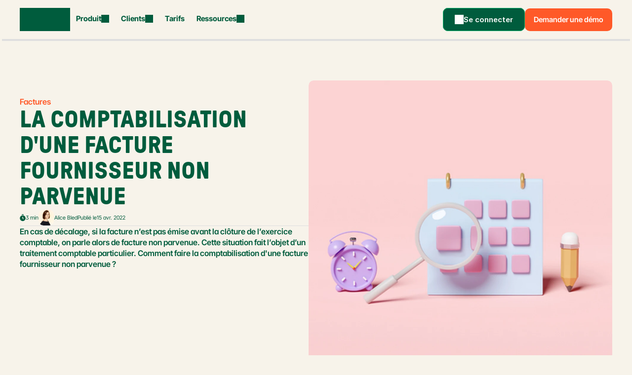

--- FILE ---
content_type: text/html
request_url: https://libeo.io/blog/comptabilisation-d-une-facture-fournisseur-non-parvenue
body_size: 88560
content:
<!doctype html>
<!-- Made in Framer · framer.com ✨ -->
<!-- Published Jan 21, 2026, 10:52 AM UTC -->
<html lang="fr-FR" dir="ltr">
<head>
	<meta charset="utf-8">
	
	
	<script>try{if(localStorage.get("__framer_force_showing_editorbar_since")){const n=document.createElement("link");n.rel = "modulepreload";n.href="https://framer.com/edit/init.mjs";document.head.appendChild(n)}}catch(e){}</script>
	<!-- Start of headStart -->
    
    <!-- End of headStart -->
	<meta name="viewport" content="width=device-width">
	<meta name="generator" content="Framer ad2445d">
	<title>Comptabilisation d'une facture fournisseur non parvenue</title>
    <meta name="description" content="Comment saisir une facture fournisseur non parvenue en comptabilité ? Quel est le traitement comptable des factures à recevoir ?">
    <meta name="framer-search-index" content="https://framerusercontent.com/sites/9mfY0DHh2GTHixRrO2LVw/searchIndex-oClWIkEVZGzT.json">
    <meta name="framer-search-index-fallback" content="https://framerusercontent.com/sites/9mfY0DHh2GTHixRrO2LVw/searchIndex-7U3U9e22vNnY.json">
    <link href="https://framerusercontent.com/images/0F2CfImfRwS12fyGlEXkdUo6byA.jpg" rel="icon" media="(prefers-color-scheme: light)">
    <link href="https://framerusercontent.com/images/0F2CfImfRwS12fyGlEXkdUo6byA.jpg" rel="icon" media="(prefers-color-scheme: dark)">
    <!-- Open Graph / Facebook -->
    <meta property="og:type" content="website">
    <meta property="og:title" content="Comptabilisation d'une facture fournisseur non parvenue">
    <meta property="og:description" content="Comment saisir une facture fournisseur non parvenue en comptabilité ? Quel est le traitement comptable des factures à recevoir ?">
    <!-- Twitter -->
    <meta name="twitter:card" content="summary_large_image">
    <meta name="twitter:title" content="Comptabilisation d'une facture fournisseur non parvenue">
    <meta name="twitter:description" content="Comment saisir une facture fournisseur non parvenue en comptabilité ? Quel est le traitement comptable des factures à recevoir ?">
	
	<style data-framer-font-css>/* cyrillic-ext */
@font-face {
  font-family: 'Inter Tight';
  font-style: normal;
  font-weight: 400;
  font-display: swap;
  src: url(https://fonts.gstatic.com/s/intertight/v9/NGSwv5HMAFg6IuGlBNMjxLsK8ah8QA.woff2) format('woff2');
  unicode-range: U+0460-052F, U+1C80-1C8A, U+20B4, U+2DE0-2DFF, U+A640-A69F, U+FE2E-FE2F;
}
/* cyrillic */
@font-face {
  font-family: 'Inter Tight';
  font-style: normal;
  font-weight: 400;
  font-display: swap;
  src: url(https://fonts.gstatic.com/s/intertight/v9/NGSwv5HMAFg6IuGlBNMjxLsD8ah8QA.woff2) format('woff2');
  unicode-range: U+0301, U+0400-045F, U+0490-0491, U+04B0-04B1, U+2116;
}
/* greek-ext */
@font-face {
  font-family: 'Inter Tight';
  font-style: normal;
  font-weight: 400;
  font-display: swap;
  src: url(https://fonts.gstatic.com/s/intertight/v9/NGSwv5HMAFg6IuGlBNMjxLsL8ah8QA.woff2) format('woff2');
  unicode-range: U+1F00-1FFF;
}
/* greek */
@font-face {
  font-family: 'Inter Tight';
  font-style: normal;
  font-weight: 400;
  font-display: swap;
  src: url(https://fonts.gstatic.com/s/intertight/v9/NGSwv5HMAFg6IuGlBNMjxLsE8ah8QA.woff2) format('woff2');
  unicode-range: U+0370-0377, U+037A-037F, U+0384-038A, U+038C, U+038E-03A1, U+03A3-03FF;
}
/* vietnamese */
@font-face {
  font-family: 'Inter Tight';
  font-style: normal;
  font-weight: 400;
  font-display: swap;
  src: url(https://fonts.gstatic.com/s/intertight/v9/NGSwv5HMAFg6IuGlBNMjxLsI8ah8QA.woff2) format('woff2');
  unicode-range: U+0102-0103, U+0110-0111, U+0128-0129, U+0168-0169, U+01A0-01A1, U+01AF-01B0, U+0300-0301, U+0303-0304, U+0308-0309, U+0323, U+0329, U+1EA0-1EF9, U+20AB;
}
/* latin-ext */
@font-face {
  font-family: 'Inter Tight';
  font-style: normal;
  font-weight: 400;
  font-display: swap;
  src: url(https://fonts.gstatic.com/s/intertight/v9/NGSwv5HMAFg6IuGlBNMjxLsJ8ah8QA.woff2) format('woff2');
  unicode-range: U+0100-02BA, U+02BD-02C5, U+02C7-02CC, U+02CE-02D7, U+02DD-02FF, U+0304, U+0308, U+0329, U+1D00-1DBF, U+1E00-1E9F, U+1EF2-1EFF, U+2020, U+20A0-20AB, U+20AD-20C0, U+2113, U+2C60-2C7F, U+A720-A7FF;
}
/* latin */
@font-face {
  font-family: 'Inter Tight';
  font-style: normal;
  font-weight: 400;
  font-display: swap;
  src: url(https://fonts.gstatic.com/s/intertight/v9/NGSwv5HMAFg6IuGlBNMjxLsH8ag.woff2) format('woff2');
  unicode-range: U+0000-00FF, U+0131, U+0152-0153, U+02BB-02BC, U+02C6, U+02DA, U+02DC, U+0304, U+0308, U+0329, U+2000-206F, U+20AC, U+2122, U+2191, U+2193, U+2212, U+2215, U+FEFF, U+FFFD;
}
/* cyrillic-ext */
@font-face {
  font-family: 'Inter Tight';
  font-style: normal;
  font-weight: 500;
  font-display: swap;
  src: url(https://fonts.gstatic.com/s/intertight/v9/NGSwv5HMAFg6IuGlBNMjxLsK8ah8QA.woff2) format('woff2');
  unicode-range: U+0460-052F, U+1C80-1C8A, U+20B4, U+2DE0-2DFF, U+A640-A69F, U+FE2E-FE2F;
}
/* cyrillic */
@font-face {
  font-family: 'Inter Tight';
  font-style: normal;
  font-weight: 500;
  font-display: swap;
  src: url(https://fonts.gstatic.com/s/intertight/v9/NGSwv5HMAFg6IuGlBNMjxLsD8ah8QA.woff2) format('woff2');
  unicode-range: U+0301, U+0400-045F, U+0490-0491, U+04B0-04B1, U+2116;
}
/* greek-ext */
@font-face {
  font-family: 'Inter Tight';
  font-style: normal;
  font-weight: 500;
  font-display: swap;
  src: url(https://fonts.gstatic.com/s/intertight/v9/NGSwv5HMAFg6IuGlBNMjxLsL8ah8QA.woff2) format('woff2');
  unicode-range: U+1F00-1FFF;
}
/* greek */
@font-face {
  font-family: 'Inter Tight';
  font-style: normal;
  font-weight: 500;
  font-display: swap;
  src: url(https://fonts.gstatic.com/s/intertight/v9/NGSwv5HMAFg6IuGlBNMjxLsE8ah8QA.woff2) format('woff2');
  unicode-range: U+0370-0377, U+037A-037F, U+0384-038A, U+038C, U+038E-03A1, U+03A3-03FF;
}
/* vietnamese */
@font-face {
  font-family: 'Inter Tight';
  font-style: normal;
  font-weight: 500;
  font-display: swap;
  src: url(https://fonts.gstatic.com/s/intertight/v9/NGSwv5HMAFg6IuGlBNMjxLsI8ah8QA.woff2) format('woff2');
  unicode-range: U+0102-0103, U+0110-0111, U+0128-0129, U+0168-0169, U+01A0-01A1, U+01AF-01B0, U+0300-0301, U+0303-0304, U+0308-0309, U+0323, U+0329, U+1EA0-1EF9, U+20AB;
}
/* latin-ext */
@font-face {
  font-family: 'Inter Tight';
  font-style: normal;
  font-weight: 500;
  font-display: swap;
  src: url(https://fonts.gstatic.com/s/intertight/v9/NGSwv5HMAFg6IuGlBNMjxLsJ8ah8QA.woff2) format('woff2');
  unicode-range: U+0100-02BA, U+02BD-02C5, U+02C7-02CC, U+02CE-02D7, U+02DD-02FF, U+0304, U+0308, U+0329, U+1D00-1DBF, U+1E00-1E9F, U+1EF2-1EFF, U+2020, U+20A0-20AB, U+20AD-20C0, U+2113, U+2C60-2C7F, U+A720-A7FF;
}
/* latin */
@font-face {
  font-family: 'Inter Tight';
  font-style: normal;
  font-weight: 500;
  font-display: swap;
  src: url(https://fonts.gstatic.com/s/intertight/v9/NGSwv5HMAFg6IuGlBNMjxLsH8ag.woff2) format('woff2');
  unicode-range: U+0000-00FF, U+0131, U+0152-0153, U+02BB-02BC, U+02C6, U+02DA, U+02DC, U+0304, U+0308, U+0329, U+2000-206F, U+20AC, U+2122, U+2191, U+2193, U+2212, U+2215, U+FEFF, U+FFFD;
}
/* cyrillic-ext */
@font-face {
  font-family: 'Inter Tight';
  font-style: normal;
  font-weight: 600;
  font-display: swap;
  src: url(https://fonts.gstatic.com/s/intertight/v9/NGSwv5HMAFg6IuGlBNMjxLsK8ah8QA.woff2) format('woff2');
  unicode-range: U+0460-052F, U+1C80-1C8A, U+20B4, U+2DE0-2DFF, U+A640-A69F, U+FE2E-FE2F;
}
/* cyrillic */
@font-face {
  font-family: 'Inter Tight';
  font-style: normal;
  font-weight: 600;
  font-display: swap;
  src: url(https://fonts.gstatic.com/s/intertight/v9/NGSwv5HMAFg6IuGlBNMjxLsD8ah8QA.woff2) format('woff2');
  unicode-range: U+0301, U+0400-045F, U+0490-0491, U+04B0-04B1, U+2116;
}
/* greek-ext */
@font-face {
  font-family: 'Inter Tight';
  font-style: normal;
  font-weight: 600;
  font-display: swap;
  src: url(https://fonts.gstatic.com/s/intertight/v9/NGSwv5HMAFg6IuGlBNMjxLsL8ah8QA.woff2) format('woff2');
  unicode-range: U+1F00-1FFF;
}
/* greek */
@font-face {
  font-family: 'Inter Tight';
  font-style: normal;
  font-weight: 600;
  font-display: swap;
  src: url(https://fonts.gstatic.com/s/intertight/v9/NGSwv5HMAFg6IuGlBNMjxLsE8ah8QA.woff2) format('woff2');
  unicode-range: U+0370-0377, U+037A-037F, U+0384-038A, U+038C, U+038E-03A1, U+03A3-03FF;
}
/* vietnamese */
@font-face {
  font-family: 'Inter Tight';
  font-style: normal;
  font-weight: 600;
  font-display: swap;
  src: url(https://fonts.gstatic.com/s/intertight/v9/NGSwv5HMAFg6IuGlBNMjxLsI8ah8QA.woff2) format('woff2');
  unicode-range: U+0102-0103, U+0110-0111, U+0128-0129, U+0168-0169, U+01A0-01A1, U+01AF-01B0, U+0300-0301, U+0303-0304, U+0308-0309, U+0323, U+0329, U+1EA0-1EF9, U+20AB;
}
/* latin-ext */
@font-face {
  font-family: 'Inter Tight';
  font-style: normal;
  font-weight: 600;
  font-display: swap;
  src: url(https://fonts.gstatic.com/s/intertight/v9/NGSwv5HMAFg6IuGlBNMjxLsJ8ah8QA.woff2) format('woff2');
  unicode-range: U+0100-02BA, U+02BD-02C5, U+02C7-02CC, U+02CE-02D7, U+02DD-02FF, U+0304, U+0308, U+0329, U+1D00-1DBF, U+1E00-1E9F, U+1EF2-1EFF, U+2020, U+20A0-20AB, U+20AD-20C0, U+2113, U+2C60-2C7F, U+A720-A7FF;
}
/* latin */
@font-face {
  font-family: 'Inter Tight';
  font-style: normal;
  font-weight: 600;
  font-display: swap;
  src: url(https://fonts.gstatic.com/s/intertight/v9/NGSwv5HMAFg6IuGlBNMjxLsH8ag.woff2) format('woff2');
  unicode-range: U+0000-00FF, U+0131, U+0152-0153, U+02BB-02BC, U+02C6, U+02DA, U+02DC, U+0304, U+0308, U+0329, U+2000-206F, U+20AC, U+2122, U+2191, U+2193, U+2212, U+2215, U+FEFF, U+FFFD;
}
/* cyrillic-ext */
@font-face {
  font-family: 'Fragment Mono';
  font-style: normal;
  font-weight: 400;
  src: url(https://fonts.gstatic.com/s/fragmentmono/v6/4iCr6K5wfMRRjxp0DA6-2CLnB45HhrUI.woff2) format('woff2');
  unicode-range: U+0460-052F, U+1C80-1C8A, U+20B4, U+2DE0-2DFF, U+A640-A69F, U+FE2E-FE2F;
}
/* latin-ext */
@font-face {
  font-family: 'Fragment Mono';
  font-style: normal;
  font-weight: 400;
  src: url(https://fonts.gstatic.com/s/fragmentmono/v6/4iCr6K5wfMRRjxp0DA6-2CLnB41HhrUI.woff2) format('woff2');
  unicode-range: U+0100-02BA, U+02BD-02C5, U+02C7-02CC, U+02CE-02D7, U+02DD-02FF, U+0304, U+0308, U+0329, U+1D00-1DBF, U+1E00-1E9F, U+1EF2-1EFF, U+2020, U+20A0-20AB, U+20AD-20C0, U+2113, U+2C60-2C7F, U+A720-A7FF;
}
/* latin */
@font-face {
  font-family: 'Fragment Mono';
  font-style: normal;
  font-weight: 400;
  src: url(https://fonts.gstatic.com/s/fragmentmono/v6/4iCr6K5wfMRRjxp0DA6-2CLnB4NHhg.woff2) format('woff2');
  unicode-range: U+0000-00FF, U+0131, U+0152-0153, U+02BB-02BC, U+02C6, U+02DA, U+02DC, U+0304, U+0308, U+0329, U+2000-206F, U+20AC, U+2122, U+2191, U+2193, U+2212, U+2215, U+FEFF, U+FFFD;
}

@font-face { font-family: "GT Pressura LCGV Bold"; src: url("https://framerusercontent.com/assets/mJ18DWCXz4KlXtkWalZA9o1dhKE.woff2"); font-display: swap; font-style: normal; font-weight: 700 }
@font-face { font-family: "Inter Tight SemiBold"; src: url("https://framerusercontent.com/assets/cii8znbSDWVLUlaUhcWjG7irf0.woff2"); font-display: swap; font-style: normal; font-weight: 600 }
@font-face { font-family: "Inter Tight Regular"; src: url("https://framerusercontent.com/assets/6NSydmw0DEXjr5jyHfu5U5BLeqg.woff2"); font-display: swap; font-style: normal; font-weight: 400 }
@font-face { font-family: "Inter Tight Bold"; src: url("https://framerusercontent.com/assets/Gfech21IXyx07SvWPn4UWHzQFrc.woff2"); font-display: swap; font-style: normal; font-weight: 700 }
@font-face { font-family: "GT Pressura LCGV Regular"; src: url("https://framerusercontent.com/assets/ACIrF9G3IJGKc6OVuqTGWnytvQw.woff2"); font-display: swap; font-style: normal; font-weight: 400 }
@font-face { font-family: "Inter Tight Medium"; src: url("https://framerusercontent.com/assets/acCFRdEBz2aU6MYwDyiR0JNFNhk.woff2"); font-display: swap; font-style: normal; font-weight: 500 }
@font-face { font-family: "Inter"; src: url("https://framerusercontent.com/assets/5vvr9Vy74if2I6bQbJvbw7SY1pQ.woff2"); font-display: swap; font-style: normal; font-weight: 400; unicode-range: U+0460-052F, U+1C80-1C88, U+20B4, U+2DE0-2DFF, U+A640-A69F, U+FE2E-FE2F }
@font-face { font-family: "Inter"; src: url("https://framerusercontent.com/assets/EOr0mi4hNtlgWNn9if640EZzXCo.woff2"); font-display: swap; font-style: normal; font-weight: 400; unicode-range: U+0301, U+0400-045F, U+0490-0491, U+04B0-04B1, U+2116 }
@font-face { font-family: "Inter"; src: url("https://framerusercontent.com/assets/Y9k9QrlZAqio88Klkmbd8VoMQc.woff2"); font-display: swap; font-style: normal; font-weight: 400; unicode-range: U+1F00-1FFF }
@font-face { font-family: "Inter"; src: url("https://framerusercontent.com/assets/OYrD2tBIBPvoJXiIHnLoOXnY9M.woff2"); font-display: swap; font-style: normal; font-weight: 400; unicode-range: U+0370-03FF }
@font-face { font-family: "Inter"; src: url("https://framerusercontent.com/assets/JeYwfuaPfZHQhEG8U5gtPDZ7WQ.woff2"); font-display: swap; font-style: normal; font-weight: 400; unicode-range: U+0100-024F, U+0259, U+1E00-1EFF, U+2020, U+20A0-20AB, U+20AD-20CF, U+2113, U+2C60-2C7F, U+A720-A7FF }
@font-face { font-family: "Inter"; src: url("https://framerusercontent.com/assets/GrgcKwrN6d3Uz8EwcLHZxwEfC4.woff2"); font-display: swap; font-style: normal; font-weight: 400; unicode-range: U+0000-00FF, U+0131, U+0152-0153, U+02BB-02BC, U+02C6, U+02DA, U+02DC, U+2000-206F, U+2070, U+2074-207E, U+2080-208E, U+20AC, U+2122, U+2191, U+2193, U+2212, U+2215, U+FEFF, U+FFFD }
@font-face { font-family: "Inter"; src: url("https://framerusercontent.com/assets/b6Y37FthZeALduNqHicBT6FutY.woff2"); font-display: swap; font-style: normal; font-weight: 400; unicode-range: U+0102-0103, U+0110-0111, U+0128-0129, U+0168-0169, U+01A0-01A1, U+01AF-01B0, U+1EA0-1EF9, U+20AB }
@font-face { font-family: "Inter"; src: url("https://framerusercontent.com/assets/mkY5Sgyq51ik0AMrSBwhm9DJg.woff2"); font-style: normal; font-weight: 900; unicode-range: U+0460-052F, U+1C80-1C88, U+20B4, U+2DE0-2DFF, U+A640-A69F, U+FE2E-FE2F }
@font-face { font-family: "Inter"; src: url("https://framerusercontent.com/assets/X5hj6qzcHUYv7h1390c8Rhm6550.woff2"); font-style: normal; font-weight: 900; unicode-range: U+0301, U+0400-045F, U+0490-0491, U+04B0-04B1, U+2116 }
@font-face { font-family: "Inter"; src: url("https://framerusercontent.com/assets/gQhNpS3tN86g8RcVKYUUaKt2oMQ.woff2"); font-style: normal; font-weight: 900; unicode-range: U+1F00-1FFF }
@font-face { font-family: "Inter"; src: url("https://framerusercontent.com/assets/cugnVhSraaRyANCaUtI5FV17wk.woff2"); font-style: normal; font-weight: 900; unicode-range: U+0370-03FF }
@font-face { font-family: "Inter"; src: url("https://framerusercontent.com/assets/5HcVoGak8k5agFJSaKa4floXVu0.woff2"); font-style: normal; font-weight: 900; unicode-range: U+0100-024F, U+0259, U+1E00-1EFF, U+2020, U+20A0-20AB, U+20AD-20CF, U+2113, U+2C60-2C7F, U+A720-A7FF }
@font-face { font-family: "Inter"; src: url("https://framerusercontent.com/assets/rZ5DdENNqIdFTIyQQiP5isO7M.woff2"); font-style: normal; font-weight: 900; unicode-range: U+0000-00FF, U+0131, U+0152-0153, U+02BB-02BC, U+02C6, U+02DA, U+02DC, U+2000-206F, U+2070, U+2074-207E, U+2080-208E, U+20AC, U+2122, U+2191, U+2193, U+2212, U+2215, U+FEFF, U+FFFD }
@font-face { font-family: "Inter"; src: url("https://framerusercontent.com/assets/P2Bw01CtL0b9wqygO0sSVogWbo.woff2"); font-style: normal; font-weight: 900; unicode-range: U+0102-0103, U+0110-0111, U+0128-0129, U+0168-0169, U+01A0-01A1, U+01AF-01B0, U+1EA0-1EF9, U+20AB }
@font-face { font-family: "Inter"; src: url("https://framerusercontent.com/assets/05KsVHGDmqXSBXM4yRZ65P8i0s.woff2"); font-style: italic; font-weight: 900; unicode-range: U+0460-052F, U+1C80-1C88, U+20B4, U+2DE0-2DFF, U+A640-A69F, U+FE2E-FE2F }
@font-face { font-family: "Inter"; src: url("https://framerusercontent.com/assets/ky8ovPukK4dJ1Pxq74qGhOqCYI.woff2"); font-style: italic; font-weight: 900; unicode-range: U+0301, U+0400-045F, U+0490-0491, U+04B0-04B1, U+2116 }
@font-face { font-family: "Inter"; src: url("https://framerusercontent.com/assets/vvNSqIj42qeQ2bvCRBIWKHscrc.woff2"); font-style: italic; font-weight: 900; unicode-range: U+1F00-1FFF }
@font-face { font-family: "Inter"; src: url("https://framerusercontent.com/assets/3ZmXbBKToJifDV9gwcifVd1tEY.woff2"); font-style: italic; font-weight: 900; unicode-range: U+0370-03FF }
@font-face { font-family: "Inter"; src: url("https://framerusercontent.com/assets/FNfhX3dt4ChuLJq2PwdlxHO7PU.woff2"); font-style: italic; font-weight: 900; unicode-range: U+0100-024F, U+0259, U+1E00-1EFF, U+2020, U+20A0-20AB, U+20AD-20CF, U+2113, U+2C60-2C7F, U+A720-A7FF }
@font-face { font-family: "Inter"; src: url("https://framerusercontent.com/assets/gcnfba68tfm7qAyrWRCf9r34jg.woff2"); font-style: italic; font-weight: 900; unicode-range: U+0000-00FF, U+0131, U+0152-0153, U+02BB-02BC, U+02C6, U+02DA, U+02DC, U+2000-206F, U+2070, U+2074-207E, U+2080-208E, U+20AC, U+2122, U+2191, U+2193, U+2212, U+2215, U+FEFF, U+FFFD }
@font-face { font-family: "Inter"; src: url("https://framerusercontent.com/assets/efTfQcBJ53kM2pB1hezSZ3RDUFs.woff2"); font-style: italic; font-weight: 900; unicode-range: U+0102-0103, U+0110-0111, U+0128-0129, U+0168-0169, U+01A0-01A1, U+01AF-01B0, U+1EA0-1EF9, U+20AB }
@font-face { font-family: "Inter"; src: url("https://framerusercontent.com/assets/H89BbHkbHDzlxZzxi8uPzTsp90.woff2"); font-display: swap; font-style: italic; font-weight: 700; unicode-range: U+0460-052F, U+1C80-1C88, U+20B4, U+2DE0-2DFF, U+A640-A69F, U+FE2E-FE2F }
@font-face { font-family: "Inter"; src: url("https://framerusercontent.com/assets/u6gJwDuwB143kpNK1T1MDKDWkMc.woff2"); font-display: swap; font-style: italic; font-weight: 700; unicode-range: U+0301, U+0400-045F, U+0490-0491, U+04B0-04B1, U+2116 }
@font-face { font-family: "Inter"; src: url("https://framerusercontent.com/assets/43sJ6MfOPh1LCJt46OvyDuSbA6o.woff2"); font-display: swap; font-style: italic; font-weight: 700; unicode-range: U+1F00-1FFF }
@font-face { font-family: "Inter"; src: url("https://framerusercontent.com/assets/wccHG0r4gBDAIRhfHiOlq6oEkqw.woff2"); font-display: swap; font-style: italic; font-weight: 700; unicode-range: U+0370-03FF }
@font-face { font-family: "Inter"; src: url("https://framerusercontent.com/assets/WZ367JPwf9bRW6LdTHN8rXgSjw.woff2"); font-display: swap; font-style: italic; font-weight: 700; unicode-range: U+0100-024F, U+0259, U+1E00-1EFF, U+2020, U+20A0-20AB, U+20AD-20CF, U+2113, U+2C60-2C7F, U+A720-A7FF }
@font-face { font-family: "Inter"; src: url("https://framerusercontent.com/assets/ia3uin3hQWqDrVloC1zEtYHWw.woff2"); font-display: swap; font-style: italic; font-weight: 700; unicode-range: U+0000-00FF, U+0131, U+0152-0153, U+02BB-02BC, U+02C6, U+02DA, U+02DC, U+2000-206F, U+2070, U+2074-207E, U+2080-208E, U+20AC, U+2122, U+2191, U+2193, U+2212, U+2215, U+FEFF, U+FFFD }
@font-face { font-family: "Inter"; src: url("https://framerusercontent.com/assets/2A4Xx7CngadFGlVV4xrO06OBHY.woff2"); font-display: swap; font-style: italic; font-weight: 700; unicode-range: U+0102-0103, U+0110-0111, U+0128-0129, U+0168-0169, U+01A0-01A1, U+01AF-01B0, U+1EA0-1EF9, U+20AB }
@font-face { font-family: "Inter"; src: url("https://framerusercontent.com/assets/DpPBYI0sL4fYLgAkX8KXOPVt7c.woff2"); font-display: swap; font-style: normal; font-weight: 700; unicode-range: U+0460-052F, U+1C80-1C88, U+20B4, U+2DE0-2DFF, U+A640-A69F, U+FE2E-FE2F }
@font-face { font-family: "Inter"; src: url("https://framerusercontent.com/assets/4RAEQdEOrcnDkhHiiCbJOw92Lk.woff2"); font-display: swap; font-style: normal; font-weight: 700; unicode-range: U+0301, U+0400-045F, U+0490-0491, U+04B0-04B1, U+2116 }
@font-face { font-family: "Inter"; src: url("https://framerusercontent.com/assets/1K3W8DizY3v4emK8Mb08YHxTbs.woff2"); font-display: swap; font-style: normal; font-weight: 700; unicode-range: U+1F00-1FFF }
@font-face { font-family: "Inter"; src: url("https://framerusercontent.com/assets/tUSCtfYVM1I1IchuyCwz9gDdQ.woff2"); font-display: swap; font-style: normal; font-weight: 700; unicode-range: U+0370-03FF }
@font-face { font-family: "Inter"; src: url("https://framerusercontent.com/assets/VgYFWiwsAC5OYxAycRXXvhze58.woff2"); font-display: swap; font-style: normal; font-weight: 700; unicode-range: U+0100-024F, U+0259, U+1E00-1EFF, U+2020, U+20A0-20AB, U+20AD-20CF, U+2113, U+2C60-2C7F, U+A720-A7FF }
@font-face { font-family: "Inter"; src: url("https://framerusercontent.com/assets/syRNPWzAMIrcJ3wIlPIP43KjQs.woff2"); font-display: swap; font-style: normal; font-weight: 700; unicode-range: U+0000-00FF, U+0131, U+0152-0153, U+02BB-02BC, U+02C6, U+02DA, U+02DC, U+2000-206F, U+2070, U+2074-207E, U+2080-208E, U+20AC, U+2122, U+2191, U+2193, U+2212, U+2215, U+FEFF, U+FFFD }
@font-face { font-family: "Inter"; src: url("https://framerusercontent.com/assets/GIryZETIX4IFypco5pYZONKhJIo.woff2"); font-display: swap; font-style: normal; font-weight: 700; unicode-range: U+0102-0103, U+0110-0111, U+0128-0129, U+0168-0169, U+01A0-01A1, U+01AF-01B0, U+1EA0-1EF9, U+20AB }
@font-face { font-family: "Inter"; src: url("https://framerusercontent.com/assets/CfMzU8w2e7tHgF4T4rATMPuWosA.woff2"); font-display: swap; font-style: italic; font-weight: 400; unicode-range: U+0460-052F, U+1C80-1C88, U+20B4, U+2DE0-2DFF, U+A640-A69F, U+FE2E-FE2F }
@font-face { font-family: "Inter"; src: url("https://framerusercontent.com/assets/867QObYax8ANsfX4TGEVU9YiCM.woff2"); font-display: swap; font-style: italic; font-weight: 400; unicode-range: U+0301, U+0400-045F, U+0490-0491, U+04B0-04B1, U+2116 }
@font-face { font-family: "Inter"; src: url("https://framerusercontent.com/assets/Oyn2ZbENFdnW7mt2Lzjk1h9Zb9k.woff2"); font-display: swap; font-style: italic; font-weight: 400; unicode-range: U+1F00-1FFF }
@font-face { font-family: "Inter"; src: url("https://framerusercontent.com/assets/cdAe8hgZ1cMyLu9g005pAW3xMo.woff2"); font-display: swap; font-style: italic; font-weight: 400; unicode-range: U+0370-03FF }
@font-face { font-family: "Inter"; src: url("https://framerusercontent.com/assets/DOfvtmE1UplCq161m6Hj8CSQYg.woff2"); font-display: swap; font-style: italic; font-weight: 400; unicode-range: U+0100-024F, U+0259, U+1E00-1EFF, U+2020, U+20A0-20AB, U+20AD-20CF, U+2113, U+2C60-2C7F, U+A720-A7FF }
@font-face { font-family: "Inter"; src: url("https://framerusercontent.com/assets/pKRFNWFoZl77qYCAIp84lN1h944.woff2"); font-display: swap; font-style: italic; font-weight: 400; unicode-range: U+0000-00FF, U+0131, U+0152-0153, U+02BB-02BC, U+02C6, U+02DA, U+02DC, U+2000-206F, U+2070, U+2074-207E, U+2080-208E, U+20AC, U+2122, U+2191, U+2193, U+2212, U+2215, U+FEFF, U+FFFD }
@font-face { font-family: "Inter"; src: url("https://framerusercontent.com/assets/tKtBcDnBMevsEEJKdNGhhkLzYo.woff2"); font-display: swap; font-style: italic; font-weight: 400; unicode-range: U+0102-0103, U+0110-0111, U+0128-0129, U+0168-0169, U+01A0-01A1, U+01AF-01B0, U+1EA0-1EF9, U+20AB }
@font-face { font-family: "Inter"; src: url("https://framerusercontent.com/assets/hyOgCu0Xnghbimh0pE8QTvtt2AU.woff2"); font-display: swap; font-style: normal; font-weight: 600; unicode-range: U+0460-052F, U+1C80-1C88, U+20B4, U+2DE0-2DFF, U+A640-A69F, U+FE2E-FE2F }
@font-face { font-family: "Inter"; src: url("https://framerusercontent.com/assets/NeGmSOXrPBfEFIy5YZeHq17LEDA.woff2"); font-display: swap; font-style: normal; font-weight: 600; unicode-range: U+0301, U+0400-045F, U+0490-0491, U+04B0-04B1, U+2116 }
@font-face { font-family: "Inter"; src: url("https://framerusercontent.com/assets/oYaAX5himiTPYuN8vLWnqBbfD2s.woff2"); font-display: swap; font-style: normal; font-weight: 600; unicode-range: U+1F00-1FFF }
@font-face { font-family: "Inter"; src: url("https://framerusercontent.com/assets/lEJLP4R0yuCaMCjSXYHtJw72M.woff2"); font-display: swap; font-style: normal; font-weight: 600; unicode-range: U+0370-03FF }
@font-face { font-family: "Inter"; src: url("https://framerusercontent.com/assets/cRJyLNuTJR5jbyKzGi33wU9cqIQ.woff2"); font-display: swap; font-style: normal; font-weight: 600; unicode-range: U+0100-024F, U+0259, U+1E00-1EFF, U+2020, U+20A0-20AB, U+20AD-20CF, U+2113, U+2C60-2C7F, U+A720-A7FF }
@font-face { font-family: "Inter"; src: url("https://framerusercontent.com/assets/yDtI2UI8XcEg1W2je9XPN3Noo.woff2"); font-display: swap; font-style: normal; font-weight: 600; unicode-range: U+0000-00FF, U+0131, U+0152-0153, U+02BB-02BC, U+02C6, U+02DA, U+02DC, U+2000-206F, U+2070, U+2074-207E, U+2080-208E, U+20AC, U+2122, U+2191, U+2193, U+2212, U+2215, U+FEFF, U+FFFD }
@font-face { font-family: "Inter"; src: url("https://framerusercontent.com/assets/A0Wcc7NgXMjUuFdquHDrIZpzZw0.woff2"); font-display: swap; font-style: normal; font-weight: 600; unicode-range: U+0102-0103, U+0110-0111, U+0128-0129, U+0168-0169, U+01A0-01A1, U+01AF-01B0, U+1EA0-1EF9, U+20AB }
@font-face { font-family: "Inter"; src: url("https://framerusercontent.com/assets/1ZFS7N918ojhhd0nQWdj3jz4w.woff2"); font-display: swap; font-style: normal; font-weight: 600; unicode-range: U+0000-00FF, U+0131, U+0152-0153, U+02BB-02BC, U+02C6, U+02DA, U+02DC, U+2000-206F, U+2074, U+20AC, U+2122, U+2191, U+2193, U+2212, U+2215, U+FEFF, U+FFFD }
@font-face { font-family: "Inter Tight Placeholder"; src: local("Arial"); ascent-override: 99.65%; descent-override: 24.81%; line-gap-override: 0.00%; size-adjust: 97.21% }
@font-face { font-family: "GT Pressura LCGV Bold Placeholder"; src: local("Arial"); ascent-override: 105.56%; descent-override: 22.28%; line-gap-override: 0.00%; size-adjust: 99.19% }
@font-face { font-family: "Inter Tight SemiBold Placeholder"; src: local("Arial"); ascent-override: 95.10%; descent-override: 23.68%; line-gap-override: 0.00%; size-adjust: 101.86% }
@font-face { font-family: "Inter Tight Regular Placeholder"; src: local("Arial"); ascent-override: 99.65%; descent-override: 24.81%; line-gap-override: 0.00%; size-adjust: 97.21% }
@font-face { font-family: "Inter Tight Bold Placeholder"; src: local("Arial"); ascent-override: 92.99%; descent-override: 23.15%; line-gap-override: 0.00%; size-adjust: 104.18% }
@font-face { font-family: "GT Pressura LCGV Regular Placeholder"; src: local("Arial"); ascent-override: 107.90%; descent-override: 22.77%; line-gap-override: 0.00%; size-adjust: 97.04% }
@font-face { font-family: "Inter Tight Medium Placeholder"; src: local("Arial"); ascent-override: 97.32%; descent-override: 24.23%; line-gap-override: 0.00%; size-adjust: 99.54% }
@font-face { font-family: "Inter Placeholder"; src: local("Arial"); ascent-override: 89.79%; descent-override: 22.36%; line-gap-override: 0.00%; size-adjust: 107.89% }</style>
	<link href="https://fonts.gstatic.com" rel="preconnect" crossorigin>
	<meta name="robots" content="max-image-preview:large"><link rel="canonical" href="https://libeo.io/blog/comptabilisation-d-une-facture-fournisseur-non-parvenue"><meta property="og:url" content="https://libeo.io/blog/comptabilisation-d-une-facture-fournisseur-non-parvenue"><style data-framer-breakpoint-css>@media(min-width: 1440px){.hidden-1irpyl2{display:none!important}}@media(min-width: 1200px) and (max-width: 1439.98px){.hidden-hqptnq{display:none!important}}@media(min-width: 810px) and (max-width: 1199.98px){.hidden-kpym3h{display:none!important}}@media(max-width: 809.98px){.hidden-c1p0ck{display:none!important}}@media(min-width: 1440px){.hidden-rvyl3n{display:none!important}}@media(min-width: 1200px) and (max-width: 1439.98px){.hidden-dei1j2{display:none!important}}@media(min-width: 810px) and (max-width: 1199.98px){.hidden-1rmfctd{display:none!important}}@media(max-width: 809.98px){.hidden-1mje4as{display:none!important}}</style><style data-framer-css-ssr-minified data-framer-components="framer-lib-cursors-host framer-HKxDS PropertyOverrides framer-2DTNI framer-tG7eR framer-yJItm framer-lib-combinedCSSRules framer-zs1Ke framer-PTpUv framer-3KCPf framer-c1nr3 framer-kI1fF framer-6rDO3 framer-0rdz2 framer-k86d3 framer-DxfR2 framer-pwZbf framer-ZbCiM framer-6WyYJ framer-YlqaA framer-DdhZ5">html,body,#main{box-sizing:border-box;margin:0;padding:0}:root{-webkit-font-smoothing:antialiased;-moz-osx-font-smoothing:grayscale}*{box-sizing:border-box;-webkit-font-smoothing:inherit}h1,h2,h3,h4,h5,h6,p,figure{margin:0}body,input,textarea,select,button{font-family:sans-serif;font-size:12px}body{--token-fb2bb4f7-67b7-41b3-9dd4-15883dba8e52:#005c3d;--token-064e0333-c696-4aeb-80fc-1face842f48b:#337d65;--token-1ba1c772-789c-4598-bdb0-517d774dc58d:#669d8b;--token-fa9b2d88-ac1a-412e-80aa-975c3110504d:#99beb2;--token-44a92511-f5ea-4952-aed7-5db61d2d8030:#ccded8;--token-cf8bd06c-9a00-419a-8f1e-9212b3fc7cfa:#e6efec;--token-d6130d23-7496-4540-96d6-259be6bdbc70:#ff5928;--token-cd194303-456a-4c1d-8955-3c95ab5b4032:#ff7a53;--token-86dad020-cbdc-4659-bb01-71f2403ab5c1:#ff9b7e;--token-04d3d09e-01d5-4687-8daa-0c5590420994:#ffbda9;--token-ee93ddc8-0c32-4ce7-8a54-64cde30b401f:#ffded4;--token-6bec747b-b822-4cdd-b2f3-1257b5698cda:#ffeeea;--token-61bcd88a-7913-4d33-8fd4-935d2cb06ab8:#f7f3ea;--token-0960c0cb-91da-4876-92a8-64039738bd3a:#f9f5ee;--token-735db8df-9f9f-4ac9-b92c-43cb93bbad3b:#faf8f2;--token-7422d956-981a-480d-b6c6-301e7da49710:#fcfaf7;--token-a42ae751-61a9-437e-8edc-37d3b83a7d3f:#fdfdfb;--token-cb063ab0-7793-4842-ac0d-33c0c271e0ca:#fefefd;--token-fae80f8c-69c6-4fa4-899b-52d7320f8528:#131313;--token-863b33d4-3d43-4ec9-aaf5-49e3789d9574:#403b36;--token-18c9a251-b510-4bbd-8597-cf8fa4c5e0b9:#706961;--token-e81eb351-e75a-47b0-a9a6-2d3d77b0e4b0:#9c968f;--token-4ebae297-7824-42a6-9f15-dc4029bc089a:#c9c4bd;--token-b503c944-05b4-4f4c-a941-e0ce5113cd68:#e0dbd4;--token-393eb224-ed18-4dcb-b913-5e26441fbecc:#ece7df;--token-2c3f3b88-22d7-469e-bc1d-fcd3a2beb9e6:#b6dad9;--token-1c057b49-4d0f-4758-9790-0f265d693eb5:#d1f0ef;--token-12aa9d10-36b5-4ea9-b5ba-d7c5fba74f3d:#e3f6f5;--token-d9f3094b-2861-4559-b3c8-cc7aa9ceb3c6:#f6fcfc;--token-0a4192f1-a254-474b-9ae2-7da4ada088dd:#c2cbdd;--token-a200ccbf-3838-4a08-9252-574345467b7b:#dae5fa;--token-edd520a1-8796-455d-bde3-55f034efa8c1:#e9effc;--token-2be318c6-5b50-42d5-aca6-9734b0decc2f:#f8fafe;--token-ee578134-b350-464c-aa20-50327fa0d66c:#d9c6d6;--token-1612b689-81fb-4f95-abc9-659b5a255a5c:#f5dff2;--token-8b584cf7-f3a1-4346-81b4-73ac22cfc1e3:#f9ecf7;--token-aa43ef0c-657a-4b4b-82b7-e29b95122f47:#fdf9fc;--token-3d1bc659-208d-466c-b6a4-b03747b67d69:#e1cab6;--token-6d083ab3-2f0b-4a16-a9fe-46109379cae0:#ffe4cc;--token-b0d32fc1-0ff7-4a5b-8d3d-001dd44458e7:#ffefe0;--token-f49e2750-ae86-44a3-8a4a-72587d69eabe:#ffefe0;--token-b97aa417-5033-49ad-a594-4536a902053d:#a8c8b3;--token-33708e64-9ee1-4c92-996f-3076bdee6d76:#c1e2cc;--token-9413e1bd-2c85-4292-91a7-29480b7eecfb:#e0f1e5;--token-9057c0bd-485e-4621-9f5c-8fea22d74965:#6e6e73;--framer-will-change-override:none}@supports (background:-webkit-named-image(i)) and (not (grid-template-rows:subgrid)){body{--framer-will-change-override:transform}}@supports (background:-webkit-named-image(i)) and (not (position-area:top right)){body{--framer-will-change-filter-override:filter}}[data-framer-component-type=Text] div div span,[data-framer-component-type=Text] a div span,[data-framer-component-type=Text] span span span,[data-framer-component-type=Text] p span span,[data-framer-component-type=Text] h1 span span,[data-framer-component-type=Text] h2 span span,[data-framer-component-type=Text] h3 span span,[data-framer-component-type=Text] h4 span span,[data-framer-component-type=Text] h5 span span,[data-framer-component-type=Text] h6 span span,[data-framer-component-type=Text] a{font-family:var(--font-family);font-style:var(--font-style);font-weight:min(calc(var(--framer-font-weight-increase,0) + var(--font-weight,400)),900);color:var(--text-color);letter-spacing:var(--letter-spacing);font-size:var(--font-size);text-transform:var(--text-transform);--text-decoration:var(--framer-text-decoration-style,solid)var(--framer-text-decoration,none)var(--framer-text-decoration-color,currentcolor)var(--framer-text-decoration-thickness,auto);--text-decoration-skip-ink:var(--framer-text-decoration-skip-ink);--text-underline-offset:var(--framer-text-decoration-offset);line-height:var(--line-height);--font-family:var(--framer-font-family);--font-style:var(--framer-font-style);--font-weight:var(--framer-font-weight);--text-color:var(--framer-text-color);--letter-spacing:var(--framer-letter-spacing);--font-size:var(--framer-font-size);--text-transform:var(--framer-text-transform);--line-height:var(--framer-line-height)}@supports not (color:color(display-p3 1 1 1)){p.framer-text,div.framer-text,h1.framer-text,h2.framer-text,h3.framer-text,h4.framer-text,h5.framer-text,h6.framer-text,li.framer-text,ol.framer-text,ul.framer-text,span.framer-text:not([data-text-fill]){color:var(--framer-blockquote-text-color-rgb,var(--framer-blockquote-text-color,var(--framer-text-color-rgb,var(--framer-text-color,#000))));-webkit-text-stroke-color:var(--framer-text-stroke-color-rgb,var(--framer-text-stroke-color,initial))}mark.framer-text{background-color:var(--framer-blockquote-text-background-color-rgb,var(--framer-blockquote-text-background-color,var(--framer-text-background-color-rgb,var(--framer-text-background-color,initial))))}}@supports not (color:color(display-p3 1 1 1)){code.framer-text,code.framer-text span.framer-text:not([data-text-fill]){color:var(--framer-blockquote-text-color-rgb,var(--framer-blockquote-text-color,var(--framer-code-text-color-rgb,var(--framer-code-text-color,var(--framer-text-color-rgb,var(--framer-text-color,#000))))))}}@supports not (color:color(display-p3 1 1 1)){a.framer-text,span.framer-text[data-nested-link]{color:var(--framer-blockquote-text-color-rgb,var(--framer-blockquote-text-color,var(--framer-link-text-color-rgb,var(--framer-link-text-color,var(--framer-text-color-rgb,var(--framer-text-color,#000))))));background-color:var(--framer-link-text-background-color-rgb,var(--framer-link-text-background-color,initial));-webkit-text-decoration-color:var(--framer-link-text-decoration-color-rgb,var(--framer-link-text-decoration-color,var(--framer-text-decoration-color-rgb,var(--framer-text-decoration-color,currentcolor))));text-decoration-color:var(--framer-link-text-decoration-color-rgb,var(--framer-link-text-decoration-color,var(--framer-text-decoration-color-rgb,var(--framer-text-decoration-color,currentcolor))))}}@supports not (color:color(display-p3 1 1 1)){code.framer-text a.framer-text,code.framer-text a.framer-text span.framer-text:not([data-text-fill]),code.framer-text span.framer-text[data-nested-link],code.framer-text span.framer-text[data-nested-link] span.framer-text:not([data-text-fill]){color:var(--framer-blockquote-text-color-rgb,var(--framer-blockquote-text-color,var(--framer-link-text-color-rgb,var(--framer-link-text-color,var(--framer-code-text-color-rgb,var(--framer-code-text-color,var(--framer-text-color-rgb,var(--framer-text-color,#000))))))))}}@supports not (color:color(display-p3 1 1 1)){a.framer-text:hover,span.framer-text[data-nested-link]:hover{color:var(--framer-link-hover-text-color-rgb,var(--framer-link-hover-text-color,var(--framer-blockquote-text-color-rgb,var(--framer-blockquote-text-color,var(--framer-link-text-color-rgb,var(--framer-link-text-color,var(--framer-text-color-rgb,var(--framer-text-color,#000))))))));background-color:var(--framer-link-hover-text-background-color-rgb,var(--framer-link-hover-text-background-color,var(--framer-link-text-background-color-rgb,var(--framer-link-text-background-color,var(--framer-text-background-color-rgb,var(--framer-text-background-color,initial))))));-webkit-text-decoration-color:var(--framer-link-hover-text-decoration-color-rgb,var(--framer-link-hover-text-decoration-color,var(--framer-link-text-decoration-color-rgb,var(--framer-link-text-decoration-color,var(--framer-text-decoration-color-rgb,var(--framer-text-decoration-color,currentcolor))))));text-decoration-color:var(--framer-link-hover-text-decoration-color-rgb,var(--framer-link-hover-text-decoration-color,var(--framer-link-text-decoration-color-rgb,var(--framer-link-text-decoration-color,var(--framer-text-decoration-color-rgb,var(--framer-text-decoration-color,currentcolor))))))}}@supports not (color:color(display-p3 1 1 1)){code.framer-text a.framer-text:hover,code.framer-text span.framer-text[data-nested-link]:hover{color:var(--framer-link-hover-text-color-rgb,var(--framer-link-hover-text-color,var(--framer-blockquote-text-color-rgb,var(--framer-blockquote-text-color,var(--framer-link-text-color-rgb,var(--framer-link-text-color,var(--framer-code-text-color-rgb,var(--framer-code-text-color,var(--framer-text-color-rgb,var(--framer-text-color,#000))))))))))}}@supports not (color:color(display-p3 1 1 1)){a.framer-text[data-framer-page-link-current],span.framer-text[data-framer-page-link-current]{color:var(--framer-link-current-text-color-rgb,var(--framer-link-current-text-color,var(--framer-link-text-color-rgb,var(--framer-link-text-color,var(--framer-text-color-rgb,var(--framer-text-color,#000))))));background-color:var(--framer-link-current-text-background-color-rgb,var(--framer-link-current-text-background-color,var(--framer-link-text-background-color-rgb,var(--framer-link-text-background-color,var(--framer-text-background-color-rgb,var(--framer-text-background-color,initial))))));-webkit-text-decoration-color:var(--framer-link-current-text-decoration-color-rgb,var(--framer-link-current-text-decoration-color,var(--framer-link-text-decoration-color-rgb,var(--framer-link-text-decoration-color,var(--framer-text-decoration-color-rgb,var(--framer-text-decoration-color,currentcolor))))));text-decoration-color:var(--framer-link-current-text-decoration-color-rgb,var(--framer-link-current-text-decoration-color,var(--framer-link-text-decoration-color-rgb,var(--framer-link-text-decoration-color,var(--framer-text-decoration-color-rgb,var(--framer-text-decoration-color,currentcolor))))))}}@supports not (color:color(display-p3 1 1 1)){code.framer-text a.framer-text[data-framer-page-link-current],code.framer-text a.framer-text[data-framer-page-link-current] span.framer-text:not([data-text-fill]),code.framer-text span.framer-text[data-framer-page-link-current],code.framer-text span.framer-text[data-framer-page-link-current] span.framer-text:not([data-text-fill]){color:var(--framer-link-current-text-color-rgb,var(--framer-link-current-text-color,var(--framer-link-text-color-rgb,var(--framer-link-text-color,var(--framer-code-text-color-rgb,var(--framer-code-text-color,var(--framer-text-color-rgb,var(--framer-text-color,#000))))))));background-color:var(--framer-link-current-text-background-color-rgb,var(--framer-link-current-text-background-color,var(--framer-link-text-background-color-rgb,var(--framer-link-text-background-color,var(--framer-text-background-color-rgb,var(--framer-text-background-color,initial))))))}}@supports not (color:color(display-p3 1 1 1)){a.framer-text[data-framer-page-link-current]:hover,span.framer-text[data-framer-page-link-current]:hover{color:var(--framer-link-hover-text-color-rgb,var(--framer-link-hover-text-color,var(--framer-link-current-text-color-rgb,var(--framer-link-current-text-color,var(--framer-link-text-color-rgb,var(--framer-link-text-color,var(--framer-code-text-color-rgb,var(--framer-code-text-color,var(--framer-text-color-rgb,var(--framer-text-color,#000))))))))));background-color:var(--framer-link-hover-text-background-color-rgb,var(--framer-link-hover-text-background-color,var(--framer-link-current-text-background-color-rgb,var(--framer-link-current-text-background-color,var(--framer-link-text-background-color-rgb,var(--framer-link-text-background-color,initial))))));-webkit-text-decoration-color:var(--framer-link-hover-text-decoration-color-rgb,var(--framer-link-hover-text-decoration-color,var(--framer-link-current-text-decoration-color-rgb,var(--framer-link-current-text-decoration-color,var(--framer-link-text-decoration-color-rgb,var(--framer-link-text-decoration-color,var(--framer-text-decoration-color-rgb,var(--framer-text-decoration-color,currentcolor))))))));text-decoration-color:var(--framer-link-hover-text-decoration-color-rgb,var(--framer-link-hover-text-decoration-color,var(--framer-link-current-text-decoration-color-rgb,var(--framer-link-current-text-decoration-color,var(--framer-link-text-decoration-color-rgb,var(--framer-link-text-decoration-color,var(--framer-text-decoration-color-rgb,var(--framer-text-decoration-color,currentcolor))))))))}}@supports not (color:color(display-p3 1 1 1)){code.framer-text a.framer-text[data-framer-page-link-current]:hover,code.framer-text a.framer-text[data-framer-page-link-current]:hover span.framer-text:not([data-text-fill]),code.framer-text span.framer-text[data-framer-page-link-current]:hover,code.framer-text span.framer-text[data-framer-page-link-current]:hover span.framer-text:not([data-text-fill]){color:var(--framer-link-hover-text-color-rgb,var(--framer-link-hover-text-color,var(--framer-link-current-text-color-rgb,var(--framer-link-current-text-color,var(--framer-link-text-color-rgb,var(--framer-link-text-color,var(--framer-code-text-color-rgb,var(--framer-code-text-color,var(--framer-text-color-rgb,var(--framer-text-color,#000))))))))));background-color:var(--framer-link-hover-text-background-color-rgb,var(--framer-link-hover-text-background-color,var(--framer-link-current-text-background-color-rgb,var(--framer-link-current-text-background-color,var(--framer-link-text-background-color-rgb,var(--framer-link-text-background-color,initial))))))}}@supports not (aspect-ratio:1){.framer-text-module:not([data-width=fit])[style*=aspect-ratio]{position:relative}.framer-text-module:not([data-width=fit])[style*=aspect-ratio]:before{content:"";padding-bottom:calc(100%/calc(var(--aspect-ratio)));display:block}.framer-text-module[data-width=fill]>:first-child,.framer-text-module:not([data-width=fit])[style*=aspect-ratio]>:first-child{height:100%;position:absolute;top:0;left:0}}@supports not (overflow:clip){:root{--overflow-clip-fallback:hidden}}@supports (background:-webkit-named-image(i)) and (not (contain-intrinsic-size:inherit)){div.framer-text,p.framer-text,h1.framer-text,h2.framer-text,h3.framer-text,h4.framer-text,h5.framer-text,h6.framer-text,ol.framer-text,ul.framer-text,li.framer-text,blockquote.framer-text,.framer-text.framer-image{display:var(--text-truncation-display-inline-for-safari-16,revert)}div.framer-text:after,p.framer-text:after,h1.framer-text:after,h2.framer-text:after,h3.framer-text:after,h4.framer-text:after,h5.framer-text:after,h6.framer-text:after,ol.framer-text:after,ul.framer-text:after,li.framer-text:after,blockquote.framer-text:after,.framer-text.framer-image:after{content:var(--text-truncation-line-break-for-safari-16);white-space:pre}.framer-text.framer-text-module,.framer-text.framer-table-wrapper{display:var(--text-truncation-display-none-for-safari-16,revert)}p.framer-text[data-text-fill]{display:var(--text-truncation-display-inline-for-safari-16,inline-block)}}@supports (corner-shape:superellipse(2)){:root{--one-if-corner-shape-supported:1}}.framer-cursor-none,.framer-cursor-none *{cursor:none!important}.framer-pointer-events-none,.framer-pointer-events-none *{pointer-events:none!important}@supports (aspect-ratio:1){body{--framer-aspect-ratio-supported:auto}}.framer-HKxDS.framer-olwwyq,.framer-HKxDS .framer-olwwyq{display:block}.framer-HKxDS.framer-rvyl3n{background-color:var(--xkhhyw);height:min-content;overflow:var(--overflow-clip-fallback,clip);flex-flow:column;place-content:center flex-start;align-items:center;gap:0;width:100%;padding:0;display:flex;position:relative}.framer-HKxDS .framer-ptlos{background:linear-gradient(90deg,var(--token-fb2bb4f7-67b7-41b3-9dd4-15883dba8e52,#005c3d)0%,#00c471 100%);z-index:10;flex-flow:row;flex:none;order:-1000;place-content:center;align-items:center;gap:28px;width:100%;height:min-content;padding:6px 40px;display:flex;position:relative;overflow:visible}.framer-HKxDS .framer-qyb9vw{white-space:pre;flex:none;width:auto;height:auto;position:relative}.framer-HKxDS .framer-zkh8yl{width:105px;height:3px;position:relative}.framer-HKxDS .framer-xt0map{width:35px;height:3px;position:absolute;top:0;left:0}.framer-HKxDS .framer-1rc8821{width:35px;height:3px;position:absolute;top:0;left:35px}.framer-HKxDS .framer-1ymwguv{width:35px;height:3px;position:absolute;top:0;left:70px}.framer-HKxDS .framer-1tgxv6y-container{z-index:10;flex:none;order:-999;width:100%;height:auto;position:sticky;top:0}.framer-HKxDS .framer-1lj5toi{background:0 0;flex-grow:1;width:0;height:0;margin:0;position:relative}.framer-HKxDS .framer-kzcmxp-container{flex:none;order:1003;width:100%;height:auto;position:relative}[data-layout-template=true]>#overlay{margin-bottom:0}@media (max-width:809.98px){.framer-HKxDS .framer-ptlos{padding:6px 20px}.framer-HKxDS .framer-qyb9vw{order:0}.framer-HKxDS .framer-zkh8yl{order:1}}.ssr-variant{display:contents}@supports (aspect-ratio:1){body{--framer-aspect-ratio-supported:auto}}.framer-2DTNI.framer-epi7z5,.framer-2DTNI .framer-epi7z5{display:block}.framer-2DTNI.framer-psu98v{flex-flow:column;place-content:center flex-start;align-items:center;gap:10px;width:1440px;height:min-content;padding:0 40px;display:flex;position:relative;overflow:visible}.framer-2DTNI .framer-mfo8rd{flex-flow:row;flex:none;place-content:center flex-start;align-items:center;gap:80px;width:100%;max-width:1272px;height:min-content;padding:16px 0;display:flex;position:relative;overflow:visible}.framer-2DTNI .framer-1fnspr9{flex-flow:row;flex:1 0 0;place-content:center;align-items:center;gap:80px;width:1px;height:min-content;padding:0;display:flex;position:relative;overflow:visible}.framer-2DTNI .framer-17vowd7{aspect-ratio:2.17021;height:var(--framer-aspect-ratio-supported,47px);flex:none;width:102px;text-decoration:none;position:relative;overflow:visible}.framer-2DTNI .framer-etl70h{aspect-ratio:2.17021;height:var(--framer-aspect-ratio-supported,47px);flex:none;width:calc(100% + 1.42109e-14px);position:absolute;top:0;left:0;right:0}.framer-2DTNI .framer-9bm8ho{flex-flow:row;flex:1 0 0;place-content:center flex-start;align-items:center;gap:10px;width:1px;height:min-content;padding:0;display:flex;position:relative;overflow:visible}.framer-2DTNI .framer-1vixwox-container,.framer-2DTNI .framer-14c6rux-container,.framer-2DTNI .framer-136po5p-container,.framer-2DTNI .framer-183l5c7-container,.framer-2DTNI .framer-15r4uiq-container,.framer-2DTNI .framer-1pa3lnm-container,.framer-2DTNI .framer-1n5e9ru-container,.framer-2DTNI .framer-1z01bgi-container{flex:none;width:auto;height:auto;position:relative}.framer-2DTNI .framer-10qbnyp{flex-flow:column;place-content:flex-start;align-items:flex-start;gap:20px;width:1272px;height:min-content;padding:32px;display:flex;position:relative}.framer-2DTNI .framer-xjbztb,.framer-2DTNI .framer-101flk0,.framer-2DTNI .framer-1rxva2c{flex-flow:row;flex:none;place-content:flex-start center;align-items:flex-start;gap:56px;width:100%;height:min-content;padding:0;display:flex;position:relative;overflow:visible}.framer-2DTNI .framer-1csgla4,.framer-2DTNI .framer-1pl4uvl,.framer-2DTNI .framer-tu5n2y{flex-flow:column;flex:1 0 0;place-content:flex-start center;align-items:flex-start;gap:10px;width:1px;height:min-content;padding:0;display:flex;position:relative;overflow:visible}.framer-2DTNI .framer-5v2ju4,.framer-2DTNI .framer-1sqt0og,.framer-2DTNI .framer-14njpvu,.framer-2DTNI .framer-152pql8{flex-flow:column;flex:none;place-content:flex-start center;align-items:flex-start;gap:16px;width:100%;height:min-content;padding:0;display:flex;position:relative;overflow:visible}.framer-2DTNI .framer-102bqt2,.framer-2DTNI .framer-15mfpel,.framer-2DTNI .framer-hz5i8l,.framer-2DTNI .framer-1pj9t75,.framer-2DTNI .framer-ui64ki,.framer-2DTNI .framer-167pklm,.framer-2DTNI .framer-1tkcgpe,.framer-2DTNI .framer-8cn2j7,.framer-2DTNI .framer-1jt6gfa{-webkit-user-select:none;user-select:none;white-space:pre;flex:none;width:auto;height:auto;position:relative}.framer-2DTNI .framer-bd1sed,.framer-2DTNI .framer-lgx1a2,.framer-2DTNI .framer-1bj3gk5{flex-flow:row;flex:none;place-content:flex-start center;align-items:flex-start;gap:40px;width:100%;height:min-content;padding:0;display:flex;position:relative;overflow:visible}.framer-2DTNI .framer-ain7t1,.framer-2DTNI .framer-2ilbl8,.framer-2DTNI .framer-1wimzx,.framer-2DTNI .framer-13al9i3,.framer-2DTNI .framer-zn45to{flex-flow:column;flex:1 0 0;place-content:center;align-items:center;gap:12px;width:1px;height:min-content;padding:0;display:flex;position:relative;overflow:visible}.framer-2DTNI .framer-ritt3d-container,.framer-2DTNI .framer-168i1hr-container,.framer-2DTNI .framer-1e5epuq-container,.framer-2DTNI .framer-1vb13a2-container,.framer-2DTNI .framer-1skv0av-container,.framer-2DTNI .framer-h6y08u-container,.framer-2DTNI .framer-1htrxiy-container,.framer-2DTNI .framer-1b7o8b9-container,.framer-2DTNI .framer-14qej3z-container,.framer-2DTNI .framer-10wk09u-container,.framer-2DTNI .framer-1225rpl-container,.framer-2DTNI .framer-1tiol9e-container,.framer-2DTNI .framer-ltatzf-container,.framer-2DTNI .framer-1qwu78q-container,.framer-2DTNI .framer-123yr9i-container,.framer-2DTNI .framer-vtfy7z-container,.framer-2DTNI .framer-11qe1eu-container,.framer-2DTNI .framer-9xst3w-container,.framer-2DTNI .framer-q9uptt-container,.framer-2DTNI .framer-hokw6h-container,.framer-2DTNI .framer-ogyg5s-container,.framer-2DTNI .framer-g9f75y-container,.framer-2DTNI .framer-141i2m0-container,.framer-2DTNI .framer-pmx8pk-container,.framer-2DTNI .framer-6grba5-container,.framer-2DTNI .framer-rv1my1-container,.framer-2DTNI .framer-1p0dufd-container,.framer-2DTNI .framer-422407-container{flex:none;width:100%;height:auto;position:relative}.framer-2DTNI .framer-1mj4h4o{flex-flow:row;flex:none;place-content:center;align-items:center;gap:40px;width:100%;height:min-content;padding:16px 0 0;display:flex;position:relative;overflow:visible}.framer-2DTNI .framer-89xlpa{cursor:pointer;flex-flow:row;flex:1 0 0;place-content:center;align-items:center;gap:20px;width:1px;max-width:280px;height:min-content;padding:14px 16px;text-decoration:none;display:flex;position:relative;overflow:visible}.framer-2DTNI .framer-1b4rmps{width:20px;height:20px;position:relative}.framer-2DTNI .framer-1w6j8ag,.framer-2DTNI .framer-cu5y3l,.framer-2DTNI .framer-1jzdqmm{width:20px;height:20px;position:absolute;top:0;left:0}.framer-2DTNI .framer-rgyg0u{width:8px;height:5px;position:absolute;top:4px;left:8px}.framer-2DTNI .framer-n0mk3p{width:4px;height:9px;position:absolute;top:6px;left:4px}.framer-2DTNI .framer-lzgjwy{width:8px;height:5px;position:absolute;top:11px;left:8px}.framer-2DTNI .framer-qw30pv{flex-flow:column;flex:1 0 0;place-content:flex-start center;align-items:flex-start;gap:3px;width:1px;height:min-content;padding:0;display:flex;position:relative;overflow:visible}.framer-2DTNI .framer-1l42313,.framer-2DTNI .framer-1ll66l4,.framer-2DTNI .framer-1yuddwj,.framer-2DTNI .framer-uk2o3b{-webkit-user-select:none;user-select:none;white-space:pre-wrap;word-break:break-word;word-wrap:break-word;flex:none;width:100%;height:auto;position:relative}.framer-2DTNI .framer-1gpry43{flex-flow:row;flex:1 0 0;place-content:center flex-start;align-items:center;gap:20px;width:1px;height:min-content;padding:0;text-decoration:none;display:flex;position:relative;overflow:visible}.framer-2DTNI .framer-1kpasyg{width:18px;height:24px;position:relative}.framer-2DTNI .framer-1dwvw2j{width:5px;height:5px;position:absolute;top:0;left:13px}.framer-2DTNI .framer-14hst7s{width:18px;height:23px;position:absolute;top:1px;left:0}.framer-2DTNI .framer-i87xv0{width:18px;height:23px;position:absolute;top:0;left:0}.framer-2DTNI .framer-117c08k{width:9px;height:11px;position:absolute;top:8px;left:4px}.framer-2DTNI .framer-1dda02p{flex-flow:column;flex:1 0 0;place-content:flex-start center;align-items:flex-start;gap:16px;width:1px;max-width:280px;height:min-content;padding:0;display:flex;position:relative;overflow:visible}.framer-2DTNI .framer-vrto9j{cursor:pointer;flex-flow:column;flex:none;place-content:center flex-end;align-items:center;gap:16px;width:100%;height:296px;padding:0 0 32px;text-decoration:none;display:flex;position:relative;overflow:visible}.framer-2DTNI .framer-4nwvuc{height:min-content;overflow:var(--overflow-clip-fallback,clip);will-change:var(--framer-will-change-override,transform);flex-flow:column;place-content:flex-start;align-items:flex-start;gap:20px;width:1272px;padding:32px;display:flex;position:relative}.framer-2DTNI .framer-17uud3f{flex-flow:column;flex:1 0 0;place-content:flex-start center;align-items:flex-start;gap:12px;width:1px;height:min-content;padding:0;display:flex;position:relative;overflow:visible}.framer-2DTNI .framer-plshus{flex-flow:column;flex:1 0 0;place-content:flex-start space-between;align-self:stretch;align-items:flex-start;width:1px;height:auto;padding:0;display:flex;position:relative;overflow:visible}.framer-2DTNI .framer-ylc0f8,.framer-2DTNI .framer-f2yljh{flex-flow:column;flex:1 0 0;place-content:flex-start;align-self:stretch;align-items:flex-start;gap:16px;width:1px;max-width:280px;height:auto;padding:0;display:flex;position:relative;overflow:visible}.framer-2DTNI .framer-5434jw-container{flex:1 0 0;width:100%;height:1px;position:relative}.framer-2DTNI .framer-3luu21{flex-flow:row;flex:none;place-content:center;align-items:center;gap:10px;width:min-content;height:min-content;padding:0;text-decoration:none;display:flex;position:relative;overflow:visible}.framer-2DTNI .framer-4qymtx{height:min-content;overflow:var(--overflow-clip-fallback,clip);will-change:var(--framer-will-change-override,transform);flex-flow:column;place-content:flex-start;align-items:flex-start;gap:20px;width:980px;padding:32px;display:flex;position:relative}.framer-2DTNI .framer-rujaq{flex-flow:column;flex:1 0 0;place-content:center flex-start;align-items:center;gap:20px;width:100%;height:1px;padding:24px;text-decoration:none;display:flex;position:relative;overflow:visible}.framer-2DTNI .framer-1jtirqx{width:50px;height:50px;position:relative}.framer-2DTNI .framer-zymr80{width:50px;height:50px;position:absolute;top:0;left:0}.framer-2DTNI .framer-12esu2i{width:16px;height:16px;position:absolute;top:0;left:8px}.framer-2DTNI .framer-nxmp6t{width:16px;height:14px;position:absolute;top:0;left:25px}.framer-2DTNI .framer-leh4j2{width:21px;height:11px;position:absolute;top:12px;left:0}.framer-2DTNI .framer-1lvehq8,.framer-2DTNI .framer-1vmoibd{width:1px;height:1px;position:absolute;top:12px;left:24px}.framer-2DTNI .framer-1ng952m{width:21px;height:11px;position:absolute;top:12px;left:30px}.framer-2DTNI .framer-n68as4{width:16px;height:27px;position:absolute;top:24px;left:5px}.framer-2DTNI .framer-1tlp80f{width:16px;height:27px;position:absolute;top:24px;left:30px}.framer-2DTNI .framer-vc82hy{flex-flow:column;flex:none;place-content:center;align-items:center;gap:6px;width:100%;height:min-content;padding:0;display:flex;position:relative;overflow:visible}.framer-2DTNI .framer-1yhapbg,.framer-2DTNI .framer-1g0gl77{flex-flow:row;flex:none;place-content:flex-end;align-items:flex-end;gap:10px;width:min-content;height:min-content;padding:0;display:flex;position:relative;overflow:visible}.framer-2DTNI .framer-esky57-container,.framer-2DTNI .framer-88inyk-container{flex:none;width:44px;height:44px;position:relative}.framer-2DTNI .framer-1bowu69{height:calc(var(--framer-viewport-height,100vh)*1);flex-flow:column;flex:none;place-content:flex-start;align-items:flex-start;gap:80px;width:100%;max-height:620px;padding:16px 0 100px;display:flex;position:relative;overflow:auto}.framer-2DTNI .framer-100ppw8{z-index:2;flex-flow:column;flex:none;place-content:flex-start;align-items:flex-start;gap:4px;width:100%;height:min-content;padding:0;display:flex;position:relative;overflow:visible}.framer-2DTNI .framer-2g8o40{flex-flow:row;flex:none;place-content:center flex-start;align-items:center;gap:10px;width:100%;height:40px;padding:0;text-decoration:none;display:flex;position:relative;overflow:visible}.framer-2DTNI .framer-1fs0xhk{white-space:pre;flex:none;width:auto;height:auto;position:relative}.framer-2DTNI.framer-v-12ihy0e.framer-psu98v,.framer-2DTNI.framer-v-gf1xhp.framer-psu98v,.framer-2DTNI.framer-v-w8axmg.framer-psu98v{width:1200px}.framer-2DTNI.framer-v-12ihy0e .framer-10qbnyp,.framer-2DTNI.framer-v-gf1xhp .framer-10qbnyp,.framer-2DTNI.framer-v-w8axmg .framer-10qbnyp{width:1166px}.framer-2DTNI.framer-v-12ihy0e .framer-bd1sed,.framer-2DTNI.framer-v-gf1xhp .framer-bd1sed,.framer-2DTNI.framer-v-w8axmg .framer-bd1sed{gap:8px}.framer-2DTNI.framer-v-1qqe9fs.framer-psu98v,.framer-2DTNI.framer-v-13q873n.framer-psu98v,.framer-2DTNI.framer-v-1hpbbp0.framer-psu98v{width:810px}.framer-2DTNI.framer-v-1qqe9fs .framer-1fnspr9,.framer-2DTNI.framer-v-13q873n .framer-1fnspr9,.framer-2DTNI.framer-v-1hpbbp0 .framer-1fnspr9{gap:32px}.framer-2DTNI.framer-v-1qqe9fs .framer-10qbnyp,.framer-2DTNI.framer-v-13q873n .framer-10qbnyp,.framer-2DTNI.framer-v-1hpbbp0 .framer-10qbnyp{width:776px;padding:24px}.framer-2DTNI.framer-v-1qqe9fs .framer-bd1sed,.framer-2DTNI.framer-v-13q873n .framer-bd1sed,.framer-2DTNI.framer-v-1hpbbp0 .framer-bd1sed{gap:0}.framer-2DTNI.framer-v-kvwkqw.framer-psu98v,.framer-2DTNI.framer-v-15gixpp.framer-psu98v,.framer-2DTNI.framer-v-qkat6y.framer-psu98v,.framer-2DTNI.framer-v-1ppe9l8.framer-psu98v,.framer-2DTNI.framer-v-1vvqdyz.framer-psu98v,.framer-2DTNI.framer-v-pbfm5f.framer-psu98v{width:390px;padding:0 20px}.framer-2DTNI.framer-v-kvwkqw .framer-1fnspr9,.framer-2DTNI.framer-v-15gixpp .framer-1fnspr9,.framer-2DTNI.framer-v-qkat6y .framer-1fnspr9,.framer-2DTNI.framer-v-1ppe9l8 .framer-1fnspr9,.framer-2DTNI.framer-v-1vvqdyz .framer-1fnspr9,.framer-2DTNI.framer-v-pbfm5f .framer-1fnspr9{justify-content:flex-start}.framer-2DTNI.framer-v-15gixpp .framer-100ppw8,.framer-2DTNI.framer-v-pbfm5f .framer-100ppw8{order:0}.framer-2DTNI[data-border=true]:after,.framer-2DTNI [data-border=true]:after{content:"";border-width:var(--border-top-width,0)var(--border-right-width,0)var(--border-bottom-width,0)var(--border-left-width,0);border-color:var(--border-color,none);border-style:var(--border-style,none);box-sizing:border-box;border-radius:inherit;corner-shape:inherit;pointer-events:none;width:100%;height:100%;position:absolute;top:0;left:0}.framer-2DTNI[data-hide-scrollbars=true]::-webkit-scrollbar{width:0;height:0}.framer-2DTNI [data-hide-scrollbars=true]::-webkit-scrollbar{width:0;height:0}.framer-2DTNI[data-hide-scrollbars=true]::-webkit-scrollbar-thumb{background:0 0}.framer-2DTNI [data-hide-scrollbars=true]::-webkit-scrollbar-thumb{background:0 0}.framer-2DTNI[data-hide-scrollbars=true],.framer-2DTNI [data-hide-scrollbars=true]{scrollbar-width:none}.framer-tG7eR{-webkit-mask:url("data:image/svg+xml,<svg display=\"block\" role=\"presentation\" viewBox=\"0 0 102 47\" xmlns=\"http://www.w3.org/2000/svg\"><g d=\"M 18.251 33.12 C 18.15 33.042 18.086 32.927 18.072 32.8 L 16.264 16.853 C 16.25 16.727 16.287 16.601 16.365 16.501 C 16.44 16.396 16.555 16.328 16.683 16.313 L 19.058 16.032 C 19.185 16.019 19.311 16.058 19.407 16.142 C 19.507 16.22 19.572 16.336 19.585 16.462 L 21.036 29.262 C 21.052 29.427 21.145 29.497 21.3 29.474 L 27.376 28.762 C 27.503 28.748 27.63 28.788 27.726 28.872 C 27.827 28.95 27.891 29.066 27.904 29.192 L 28.175 31.61 C 28.19 31.737 28.151 31.865 28.067 31.962 C 27.992 32.067 27.876 32.135 27.748 32.15 L 18.592 33.222 C 18.465 33.235 18.339 33.196 18.243 33.112 M 33.778 17.902 L 31.155 18.066 C 31.028 18.075 30.904 18.03 30.813 17.941 C 30.717 17.857 30.658 17.739 30.65 17.612 L 30.51 15.304 C 30.501 15.174 30.546 15.047 30.635 14.952 C 30.717 14.856 30.835 14.797 30.961 14.788 L 40.016 14.217 C 40.143 14.208 40.267 14.253 40.358 14.342 C 40.458 14.436 40.513 14.545 40.521 14.67 L 40.661 16.979 C 40.67 17.109 40.625 17.236 40.536 17.331 C 40.455 17.429 40.337 17.488 40.21 17.495 L 37.588 17.659 C 37.425 17.667 37.355 17.753 37.362 17.917 L 37.968 27.87 C 37.975 28.034 38.061 28.105 38.224 28.097 L 41.079 27.917 C 41.206 27.908 41.33 27.953 41.421 28.042 C 41.521 28.136 41.576 28.245 41.584 28.371 L 41.724 30.679 C 41.734 30.809 41.689 30.937 41.599 31.031 C 41.518 31.129 41.4 31.188 41.273 31.195 L 31.744 31.798 C 31.618 31.806 31.494 31.76 31.404 31.672 C 31.308 31.589 31.249 31.471 31.24 31.344 L 31.1 29.036 C 31.091 28.906 31.136 28.778 31.225 28.683 C 31.305 28.584 31.424 28.524 31.551 28.519 L 34.406 28.339 C 34.569 28.331 34.639 28.245 34.631 28.081 L 34.026 18.129 C 34.018 17.964 33.933 17.894 33.77 17.902 M 51.213 27.635 C 51.703 27.635 52.106 27.439 52.416 27.056 C 52.726 26.673 52.874 26.235 52.874 25.726 C 52.874 25.226 52.711 24.787 52.393 24.419 C 52.099 24.063 51.66 23.859 51.198 23.864 L 48.908 23.864 C 48.746 23.872 48.668 23.958 48.668 24.122 L 48.684 27.4 C 48.684 27.565 48.761 27.643 48.924 27.643 L 51.214 27.643 L 51.214 27.635 Z M 51.183 20.655 C 51.593 20.655 51.958 20.484 52.276 20.155 C 52.594 19.819 52.75 19.443 52.75 19.021 C 52.75 18.598 52.587 18.231 52.269 17.901 C 51.95 17.581 51.578 17.417 51.167 17.417 L 48.877 17.417 C 48.715 17.432 48.637 17.511 48.637 17.675 L 48.653 20.421 C 48.653 20.586 48.73 20.664 48.893 20.664 L 51.183 20.664 L 51.183 20.656 Z M 45.503 30.921 C 45.411 30.833 45.358 30.712 45.355 30.585 L 45.285 14.537 C 45.285 14.411 45.335 14.29 45.425 14.201 C 45.511 14.109 45.631 14.055 45.758 14.052 L 51.151 14.029 C 52.106 14.029 52.959 14.24 53.704 14.67 C 54.439 15.092 55.047 15.703 55.465 16.439 C 55.892 17.182 56.102 17.988 56.11 18.864 C 56.11 20.147 55.714 21.196 54.907 22.033 C 54.845 22.098 54.812 22.185 54.814 22.275 C 54.814 22.354 54.844 22.425 54.907 22.471 C 55.387 22.791 55.745 23.246 55.977 23.841 C 56.21 24.435 56.327 25.061 56.335 25.726 C 56.335 27.346 55.885 28.636 54.969 29.599 C 54.053 30.561 52.804 31.047 51.229 31.054 L 45.836 31.078 C 45.71 31.078 45.589 31.028 45.502 30.937 M 59.718 31.046 C 59.632 30.95 59.587 30.823 59.594 30.694 L 60.564 14.67 C 60.569 14.543 60.629 14.423 60.727 14.342 C 60.817 14.254 60.941 14.209 61.067 14.217 L 70.434 14.803 C 70.56 14.812 70.678 14.871 70.76 14.968 C 70.846 15.064 70.891 15.191 70.884 15.32 L 70.736 17.745 C 70.729 17.872 70.67 17.991 70.573 18.074 C 70.482 18.162 70.358 18.208 70.232 18.199 L 63.962 17.808 C 63.807 17.8 63.722 17.878 63.706 18.035 L 63.528 20.945 C 63.52 21.11 63.59 21.195 63.753 21.204 L 69.828 21.587 C 69.954 21.596 70.072 21.655 70.154 21.751 C 70.243 21.846 70.288 21.973 70.278 22.103 L 70.131 24.529 C 70.126 24.657 70.067 24.776 69.968 24.858 C 69.877 24.946 69.753 24.992 69.627 24.983 L 63.551 24.599 C 63.388 24.591 63.311 24.662 63.295 24.826 L 63.117 27.736 C 63.109 27.901 63.178 27.987 63.341 27.995 L 69.704 28.394 C 69.83 28.403 69.948 28.462 70.03 28.558 C 70.116 28.654 70.161 28.781 70.154 28.91 L 70.007 31.336 C 70.005 31.465 69.945 31.586 69.844 31.665 C 69.753 31.753 69.629 31.799 69.503 31.79 L 60.043 31.195 C 59.917 31.186 59.8 31.127 59.718 31.031 M 81.111 28.691 C 81.289 28.401 81.437 27.901 81.561 27.189 C 81.701 26.321 81.82 25.45 81.918 24.576 C 82.034 23.543 82.112 22.666 82.158 21.946 C 82.198 21.227 82.158 20.703 82.058 20.382 C 81.794 19.568 81.142 19.099 80.094 18.982 C 79.047 18.856 78.31 19.162 77.867 19.897 C 77.689 20.187 77.541 20.687 77.417 21.399 C 77.277 22.267 77.158 23.138 77.06 24.012 C 76.958 24.886 76.88 25.763 76.828 26.642 C 76.788 27.362 76.82 27.886 76.928 28.206 C 77.192 29.02 77.844 29.489 78.892 29.606 C 79.939 29.732 80.676 29.426 81.119 28.691 M 75.415 31.774 C 74.602 31.105 74.008 30.209 73.708 29.2 C 73.498 28.52 73.398 27.768 73.413 26.923 C 73.429 26.086 73.514 24.983 73.669 23.613 C 73.825 22.244 73.988 21.149 74.159 20.327 C 74.329 19.506 74.593 18.794 74.958 18.183 C 75.478 17.274 76.255 16.539 77.192 16.071 C 78.147 15.594 79.241 15.429 80.474 15.571 C 81.708 15.711 82.74 16.126 83.563 16.814 C 84.376 17.483 84.97 18.379 85.27 19.388 C 85.48 20.069 85.58 20.828 85.565 21.665 C 85.549 22.502 85.464 23.605 85.309 24.975 C 85.153 26.345 84.991 27.439 84.819 28.261 C 84.649 29.083 84.385 29.795 84.021 30.405 C 83.503 31.316 82.725 32.051 81.786 32.517 C 80.831 32.995 79.737 33.159 78.504 33.018 C 77.27 32.878 76.238 32.463 75.415 31.774 Z M 97.436 34.145 C 96.762 36.523 95.784 38.252 94.372 39.583 C 92.199 41.617 88.878 42.767 83.594 43.33 C 80.568 43.651 59.392 43.862 50.996 43.862 C 42.6 43.862 21.424 43.652 18.398 43.33 C 13.114 42.767 9.793 41.617 7.62 39.583 C 6.2 38.253 5.23 36.523 4.555 34.145 C 3.802 31.492 3.438 28.011 3.438 23.496 C 3.438 18.982 3.802 15.508 4.555 12.847 C 5.23 10.461 6.208 8.74 7.62 7.41 C 9.793 5.375 13.114 4.217 18.398 3.662 C 21.424 3.34 42.6 3.13 50.996 3.13 C 59.392 3.13 80.568 3.34 83.594 3.662 C 88.878 4.225 92.199 5.375 94.372 7.41 C 95.792 8.74 96.762 10.461 97.437 12.847 C 98.189 15.5 98.554 18.982 98.554 23.497 C 98.554 28.011 98.189 31.485 97.437 34.145 Z M 96.716 5.117 C 93.976 2.582 90.056 1.174 83.996 0.54 C 80.451 0.172 60.812 0 50.996 0 C 41.18 0 21.533 0.172 17.986 0.54 C 11.934 1.174 8.008 2.582 5.269 5.117 C 1.575 8.537 0 14.029 0 23.497 C 0 32.963 1.575 38.456 5.277 41.875 C 8.016 44.41 11.934 45.819 17.995 46.452 C 21.541 46.82 41.18 46.992 50.995 46.992 C 60.812 46.992 80.459 46.82 83.997 46.452 C 90.05 45.819 93.976 44.41 96.715 41.875 C 100.409 38.456 101.992 32.963 101.992 23.496 C 101.992 14.029 100.416 8.528 96.715 5.117 Z\" fill=\"transparent\" height=\"46.992px\" id=\"J7FS9yMdt\" width=\"101.99199999981002px\"><path d=\"M 1.99 19.091 C 1.889 19.013 1.824 18.898 1.811 18.771 L 0.003 2.824 C -0.011 2.698 0.025 2.572 0.104 2.472 C 0.178 2.367 0.294 2.299 0.422 2.284 L 2.797 2.003 C 2.923 1.99 3.05 2.029 3.146 2.113 C 3.246 2.191 3.311 2.307 3.324 2.433 L 4.775 15.233 C 4.791 15.398 4.884 15.468 5.039 15.445 L 11.115 14.733 C 11.242 14.719 11.369 14.759 11.465 14.843 C 11.565 14.921 11.63 15.037 11.643 15.163 L 11.914 17.581 C 11.929 17.708 11.89 17.836 11.806 17.933 C 11.731 18.038 11.615 18.106 11.487 18.121 L 2.331 19.193 C 2.204 19.206 2.078 19.167 1.982 19.083 M 17.517 3.873 L 14.894 4.037 C 14.767 4.046 14.643 4.001 14.552 3.912 C 14.456 3.828 14.397 3.71 14.389 3.583 L 14.249 1.275 C 14.24 1.145 14.285 1.018 14.374 0.923 C 14.456 0.827 14.574 0.768 14.7 0.759 L 23.755 0.188 C 23.881 0.179 24.006 0.224 24.097 0.313 C 24.197 0.407 24.252 0.516 24.26 0.641 L 24.4 2.95 C 24.409 3.08 24.363 3.207 24.275 3.302 C 24.194 3.4 24.076 3.459 23.949 3.466 L 21.327 3.63 C 21.164 3.638 21.094 3.724 21.101 3.888 L 21.707 13.841 C 21.714 14.005 21.8 14.076 21.963 14.068 L 24.818 13.888 C 24.944 13.879 25.069 13.924 25.16 14.013 C 25.26 14.107 25.315 14.216 25.323 14.342 L 25.463 16.65 C 25.473 16.78 25.427 16.908 25.338 17.002 C 25.257 17.1 25.139 17.159 25.012 17.166 L 15.483 17.769 C 15.357 17.777 15.233 17.731 15.143 17.643 C 15.047 17.56 14.988 17.442 14.979 17.315 L 14.839 15.007 C 14.83 14.877 14.875 14.749 14.964 14.654 C 15.044 14.555 15.163 14.495 15.29 14.49 L 18.145 14.31 C 18.308 14.302 18.378 14.216 18.37 14.052 L 17.765 4.1 C 17.757 3.935 17.672 3.865 17.509 3.873 M 34.952 13.606 C 35.442 13.606 35.845 13.41 36.155 13.027 C 36.465 12.644 36.613 12.206 36.613 11.697 C 36.613 11.197 36.45 10.758 36.132 10.39 C 35.838 10.034 35.399 9.83 34.937 9.835 L 32.647 9.835 C 32.485 9.843 32.407 9.929 32.407 10.093 L 32.423 13.371 C 32.423 13.536 32.5 13.614 32.663 13.614 L 34.953 13.614 L 34.953 13.606 Z M 34.922 6.626 C 35.332 6.626 35.697 6.455 36.015 6.126 C 36.333 5.79 36.489 5.414 36.489 4.992 C 36.489 4.569 36.326 4.202 36.008 3.872 C 35.689 3.552 35.317 3.388 34.906 3.388 L 32.616 3.388 C 32.454 3.403 32.376 3.482 32.376 3.646 L 32.392 6.392 C 32.392 6.557 32.469 6.635 32.632 6.635 L 34.922 6.635 L 34.922 6.627 Z M 29.242 16.892 C 29.15 16.804 29.096 16.683 29.094 16.556 L 29.024 0.508 C 29.023 0.382 29.074 0.261 29.164 0.172 C 29.25 0.08 29.37 0.026 29.497 0.023 L 34.89 0 C 35.845 0 36.698 0.211 37.443 0.641 C 38.177 1.063 38.786 1.674 39.204 2.41 C 39.631 3.153 39.841 3.959 39.849 4.835 C 39.849 6.118 39.453 7.167 38.646 8.004 C 38.584 8.069 38.55 8.156 38.553 8.246 C 38.553 8.325 38.583 8.396 38.646 8.442 C 39.126 8.762 39.484 9.217 39.716 9.812 C 39.949 10.406 40.066 11.032 40.074 11.697 C 40.074 13.317 39.624 14.607 38.708 15.57 C 37.792 16.532 36.543 17.018 34.968 17.025 L 29.575 17.049 C 29.449 17.049 29.328 16.999 29.241 16.908 M 43.457 17.017 C 43.371 16.921 43.326 16.794 43.333 16.665 L 44.303 0.641 C 44.308 0.514 44.367 0.394 44.466 0.313 C 44.556 0.225 44.68 0.18 44.806 0.188 L 54.173 0.774 C 54.299 0.783 54.417 0.842 54.499 0.939 C 54.585 1.035 54.63 1.162 54.623 1.291 L 54.475 3.716 C 54.468 3.843 54.409 3.962 54.312 4.045 C 54.221 4.133 54.097 4.179 53.971 4.17 L 47.701 3.779 C 47.546 3.771 47.461 3.849 47.445 4.006 L 47.267 6.916 C 47.259 7.081 47.329 7.166 47.492 7.175 L 53.567 7.558 C 53.693 7.567 53.811 7.626 53.893 7.722 C 53.982 7.817 54.027 7.944 54.017 8.074 L 53.87 10.5 C 53.865 10.628 53.805 10.747 53.707 10.829 C 53.616 10.917 53.492 10.963 53.366 10.954 L 47.29 10.57 C 47.127 10.562 47.05 10.633 47.034 10.797 L 46.856 13.707 C 46.848 13.872 46.917 13.958 47.08 13.966 L 53.443 14.365 C 53.569 14.374 53.687 14.433 53.769 14.529 C 53.855 14.625 53.9 14.752 53.893 14.881 L 53.746 17.307 C 53.744 17.436 53.684 17.557 53.583 17.636 C 53.492 17.724 53.368 17.77 53.242 17.761 L 43.782 17.166 C 43.656 17.157 43.539 17.098 43.457 17.002 M 64.85 14.662 C 65.028 14.372 65.176 13.872 65.3 13.16 C 65.439 12.292 65.559 11.421 65.657 10.547 C 65.773 9.514 65.851 8.637 65.897 7.917 C 65.937 7.198 65.897 6.674 65.797 6.353 C 65.533 5.539 64.881 5.07 63.833 4.953 C 62.786 4.827 62.049 5.133 61.606 5.868 C 61.428 6.158 61.28 6.658 61.156 7.37 C 61.016 8.238 60.897 9.109 60.799 9.983 C 60.697 10.857 60.619 11.734 60.567 12.613 C 60.527 13.333 60.559 13.857 60.667 14.177 C 60.931 14.991 61.583 15.46 62.631 15.577 C 63.678 15.703 64.415 15.397 64.858 14.662 M 59.154 17.745 C 58.341 17.076 57.747 16.18 57.447 15.171 C 57.237 14.491 57.137 13.739 57.152 12.894 C 57.168 12.057 57.253 10.954 57.408 9.584 C 57.564 8.215 57.727 7.12 57.898 6.298 C 58.068 5.477 58.332 4.765 58.697 4.154 C 59.217 3.245 59.994 2.51 60.931 2.042 C 61.886 1.565 62.98 1.4 64.213 1.542 C 65.447 1.682 66.479 2.097 67.302 2.785 C 68.114 3.454 68.709 4.35 69.009 5.359 C 69.219 6.04 69.319 6.799 69.304 7.636 C 69.288 8.473 69.203 9.576 69.048 10.946 C 68.892 12.316 68.73 13.41 68.558 14.232 C 68.388 15.054 68.124 15.766 67.76 16.376 C 67.242 17.287 66.463 18.022 65.525 18.488 C 64.57 18.966 63.476 19.13 62.243 18.989 C 61.009 18.849 59.977 18.434 59.154 17.745 Z\" fill=\"var(--1eg2hky, var(--token-fb2bb4f7-67b7-41b3-9dd4-15883dba8e52, rgb(0, 92, 61)))\" height=\"19.195554205043674px\" id=\"PJg_8BgCE\" transform=\"translate(16.261 14.029)\" width=\"69.30532055802665px\"/><path d=\"M 97.436 34.145 C 96.762 36.523 95.784 38.252 94.372 39.583 C 92.199 41.617 88.878 42.767 83.594 43.33 C 80.568 43.651 59.392 43.862 50.996 43.862 C 42.6 43.862 21.424 43.652 18.398 43.33 C 13.114 42.767 9.793 41.617 7.62 39.583 C 6.2 38.253 5.23 36.523 4.555 34.145 C 3.802 31.492 3.438 28.011 3.438 23.496 C 3.438 18.982 3.802 15.508 4.555 12.847 C 5.23 10.461 6.208 8.74 7.62 7.41 C 9.793 5.375 13.114 4.217 18.398 3.662 C 21.424 3.34 42.6 3.13 50.996 3.13 C 59.392 3.13 80.568 3.34 83.594 3.662 C 88.878 4.225 92.199 5.375 94.372 7.41 C 95.792 8.74 96.762 10.461 97.437 12.847 C 98.189 15.5 98.554 18.982 98.554 23.497 C 98.554 28.011 98.189 31.485 97.437 34.145 Z M 96.716 5.117 C 93.976 2.582 90.056 1.174 83.996 0.54 C 80.451 0.172 60.812 0 50.996 0 C 41.18 0 21.533 0.172 17.986 0.54 C 11.934 1.174 8.008 2.582 5.269 5.117 C 1.575 8.537 0 14.029 0 23.497 C 0 32.963 1.575 38.456 5.277 41.875 C 8.016 44.41 11.934 45.819 17.995 46.452 C 21.541 46.82 41.18 46.992 50.995 46.992 C 60.812 46.992 80.459 46.82 83.997 46.452 C 90.05 45.819 93.976 44.41 96.715 41.875 C 100.409 38.456 101.992 32.963 101.992 23.496 C 101.992 14.029 100.416 8.528 96.715 5.117 Z\" fill=\"var(--1eg2hky, var(--token-fb2bb4f7-67b7-41b3-9dd4-15883dba8e52, rgb(0, 92, 61)))\" height=\"46.992px\" id=\"vx82yUI8E\" transform=\"translate(0 0)\" width=\"101.992px\"/></g></svg>") alpha no-repeat center/auto var(--framer-icon-mask-mode,add),var(--framer-icon-mask,none);aspect-ratio:2.17021;background-color:var(--1eg2hky);-webkit-mask:url("data:image/svg+xml,<svg display=\"block\" role=\"presentation\" viewBox=\"0 0 102 47\" xmlns=\"http://www.w3.org/2000/svg\"><g d=\"M 18.251 33.12 C 18.15 33.042 18.086 32.927 18.072 32.8 L 16.264 16.853 C 16.25 16.727 16.287 16.601 16.365 16.501 C 16.44 16.396 16.555 16.328 16.683 16.313 L 19.058 16.032 C 19.185 16.019 19.311 16.058 19.407 16.142 C 19.507 16.22 19.572 16.336 19.585 16.462 L 21.036 29.262 C 21.052 29.427 21.145 29.497 21.3 29.474 L 27.376 28.762 C 27.503 28.748 27.63 28.788 27.726 28.872 C 27.827 28.95 27.891 29.066 27.904 29.192 L 28.175 31.61 C 28.19 31.737 28.151 31.865 28.067 31.962 C 27.992 32.067 27.876 32.135 27.748 32.15 L 18.592 33.222 C 18.465 33.235 18.339 33.196 18.243 33.112 M 33.778 17.902 L 31.155 18.066 C 31.028 18.075 30.904 18.03 30.813 17.941 C 30.717 17.857 30.658 17.739 30.65 17.612 L 30.51 15.304 C 30.501 15.174 30.546 15.047 30.635 14.952 C 30.717 14.856 30.835 14.797 30.961 14.788 L 40.016 14.217 C 40.143 14.208 40.267 14.253 40.358 14.342 C 40.458 14.436 40.513 14.545 40.521 14.67 L 40.661 16.979 C 40.67 17.109 40.625 17.236 40.536 17.331 C 40.455 17.429 40.337 17.488 40.21 17.495 L 37.588 17.659 C 37.425 17.667 37.355 17.753 37.362 17.917 L 37.968 27.87 C 37.975 28.034 38.061 28.105 38.224 28.097 L 41.079 27.917 C 41.206 27.908 41.33 27.953 41.421 28.042 C 41.521 28.136 41.576 28.245 41.584 28.371 L 41.724 30.679 C 41.734 30.809 41.689 30.937 41.599 31.031 C 41.518 31.129 41.4 31.188 41.273 31.195 L 31.744 31.798 C 31.618 31.806 31.494 31.76 31.404 31.672 C 31.308 31.589 31.249 31.471 31.24 31.344 L 31.1 29.036 C 31.091 28.906 31.136 28.778 31.225 28.683 C 31.305 28.584 31.424 28.524 31.551 28.519 L 34.406 28.339 C 34.569 28.331 34.639 28.245 34.631 28.081 L 34.026 18.129 C 34.018 17.964 33.933 17.894 33.77 17.902 M 51.213 27.635 C 51.703 27.635 52.106 27.439 52.416 27.056 C 52.726 26.673 52.874 26.235 52.874 25.726 C 52.874 25.226 52.711 24.787 52.393 24.419 C 52.099 24.063 51.66 23.859 51.198 23.864 L 48.908 23.864 C 48.746 23.872 48.668 23.958 48.668 24.122 L 48.684 27.4 C 48.684 27.565 48.761 27.643 48.924 27.643 L 51.214 27.643 L 51.214 27.635 Z M 51.183 20.655 C 51.593 20.655 51.958 20.484 52.276 20.155 C 52.594 19.819 52.75 19.443 52.75 19.021 C 52.75 18.598 52.587 18.231 52.269 17.901 C 51.95 17.581 51.578 17.417 51.167 17.417 L 48.877 17.417 C 48.715 17.432 48.637 17.511 48.637 17.675 L 48.653 20.421 C 48.653 20.586 48.73 20.664 48.893 20.664 L 51.183 20.664 L 51.183 20.656 Z M 45.503 30.921 C 45.411 30.833 45.358 30.712 45.355 30.585 L 45.285 14.537 C 45.285 14.411 45.335 14.29 45.425 14.201 C 45.511 14.109 45.631 14.055 45.758 14.052 L 51.151 14.029 C 52.106 14.029 52.959 14.24 53.704 14.67 C 54.439 15.092 55.047 15.703 55.465 16.439 C 55.892 17.182 56.102 17.988 56.11 18.864 C 56.11 20.147 55.714 21.196 54.907 22.033 C 54.845 22.098 54.812 22.185 54.814 22.275 C 54.814 22.354 54.844 22.425 54.907 22.471 C 55.387 22.791 55.745 23.246 55.977 23.841 C 56.21 24.435 56.327 25.061 56.335 25.726 C 56.335 27.346 55.885 28.636 54.969 29.599 C 54.053 30.561 52.804 31.047 51.229 31.054 L 45.836 31.078 C 45.71 31.078 45.589 31.028 45.502 30.937 M 59.718 31.046 C 59.632 30.95 59.587 30.823 59.594 30.694 L 60.564 14.67 C 60.569 14.543 60.629 14.423 60.727 14.342 C 60.817 14.254 60.941 14.209 61.067 14.217 L 70.434 14.803 C 70.56 14.812 70.678 14.871 70.76 14.968 C 70.846 15.064 70.891 15.191 70.884 15.32 L 70.736 17.745 C 70.729 17.872 70.67 17.991 70.573 18.074 C 70.482 18.162 70.358 18.208 70.232 18.199 L 63.962 17.808 C 63.807 17.8 63.722 17.878 63.706 18.035 L 63.528 20.945 C 63.52 21.11 63.59 21.195 63.753 21.204 L 69.828 21.587 C 69.954 21.596 70.072 21.655 70.154 21.751 C 70.243 21.846 70.288 21.973 70.278 22.103 L 70.131 24.529 C 70.126 24.657 70.067 24.776 69.968 24.858 C 69.877 24.946 69.753 24.992 69.627 24.983 L 63.551 24.599 C 63.388 24.591 63.311 24.662 63.295 24.826 L 63.117 27.736 C 63.109 27.901 63.178 27.987 63.341 27.995 L 69.704 28.394 C 69.83 28.403 69.948 28.462 70.03 28.558 C 70.116 28.654 70.161 28.781 70.154 28.91 L 70.007 31.336 C 70.005 31.465 69.945 31.586 69.844 31.665 C 69.753 31.753 69.629 31.799 69.503 31.79 L 60.043 31.195 C 59.917 31.186 59.8 31.127 59.718 31.031 M 81.111 28.691 C 81.289 28.401 81.437 27.901 81.561 27.189 C 81.701 26.321 81.82 25.45 81.918 24.576 C 82.034 23.543 82.112 22.666 82.158 21.946 C 82.198 21.227 82.158 20.703 82.058 20.382 C 81.794 19.568 81.142 19.099 80.094 18.982 C 79.047 18.856 78.31 19.162 77.867 19.897 C 77.689 20.187 77.541 20.687 77.417 21.399 C 77.277 22.267 77.158 23.138 77.06 24.012 C 76.958 24.886 76.88 25.763 76.828 26.642 C 76.788 27.362 76.82 27.886 76.928 28.206 C 77.192 29.02 77.844 29.489 78.892 29.606 C 79.939 29.732 80.676 29.426 81.119 28.691 M 75.415 31.774 C 74.602 31.105 74.008 30.209 73.708 29.2 C 73.498 28.52 73.398 27.768 73.413 26.923 C 73.429 26.086 73.514 24.983 73.669 23.613 C 73.825 22.244 73.988 21.149 74.159 20.327 C 74.329 19.506 74.593 18.794 74.958 18.183 C 75.478 17.274 76.255 16.539 77.192 16.071 C 78.147 15.594 79.241 15.429 80.474 15.571 C 81.708 15.711 82.74 16.126 83.563 16.814 C 84.376 17.483 84.97 18.379 85.27 19.388 C 85.48 20.069 85.58 20.828 85.565 21.665 C 85.549 22.502 85.464 23.605 85.309 24.975 C 85.153 26.345 84.991 27.439 84.819 28.261 C 84.649 29.083 84.385 29.795 84.021 30.405 C 83.503 31.316 82.725 32.051 81.786 32.517 C 80.831 32.995 79.737 33.159 78.504 33.018 C 77.27 32.878 76.238 32.463 75.415 31.774 Z M 97.436 34.145 C 96.762 36.523 95.784 38.252 94.372 39.583 C 92.199 41.617 88.878 42.767 83.594 43.33 C 80.568 43.651 59.392 43.862 50.996 43.862 C 42.6 43.862 21.424 43.652 18.398 43.33 C 13.114 42.767 9.793 41.617 7.62 39.583 C 6.2 38.253 5.23 36.523 4.555 34.145 C 3.802 31.492 3.438 28.011 3.438 23.496 C 3.438 18.982 3.802 15.508 4.555 12.847 C 5.23 10.461 6.208 8.74 7.62 7.41 C 9.793 5.375 13.114 4.217 18.398 3.662 C 21.424 3.34 42.6 3.13 50.996 3.13 C 59.392 3.13 80.568 3.34 83.594 3.662 C 88.878 4.225 92.199 5.375 94.372 7.41 C 95.792 8.74 96.762 10.461 97.437 12.847 C 98.189 15.5 98.554 18.982 98.554 23.497 C 98.554 28.011 98.189 31.485 97.437 34.145 Z M 96.716 5.117 C 93.976 2.582 90.056 1.174 83.996 0.54 C 80.451 0.172 60.812 0 50.996 0 C 41.18 0 21.533 0.172 17.986 0.54 C 11.934 1.174 8.008 2.582 5.269 5.117 C 1.575 8.537 0 14.029 0 23.497 C 0 32.963 1.575 38.456 5.277 41.875 C 8.016 44.41 11.934 45.819 17.995 46.452 C 21.541 46.82 41.18 46.992 50.995 46.992 C 60.812 46.992 80.459 46.82 83.997 46.452 C 90.05 45.819 93.976 44.41 96.715 41.875 C 100.409 38.456 101.992 32.963 101.992 23.496 C 101.992 14.029 100.416 8.528 96.715 5.117 Z\" fill=\"transparent\" height=\"46.992px\" id=\"J7FS9yMdt\" width=\"101.99199999981002px\"><path d=\"M 1.99 19.091 C 1.889 19.013 1.824 18.898 1.811 18.771 L 0.003 2.824 C -0.011 2.698 0.025 2.572 0.104 2.472 C 0.178 2.367 0.294 2.299 0.422 2.284 L 2.797 2.003 C 2.923 1.99 3.05 2.029 3.146 2.113 C 3.246 2.191 3.311 2.307 3.324 2.433 L 4.775 15.233 C 4.791 15.398 4.884 15.468 5.039 15.445 L 11.115 14.733 C 11.242 14.719 11.369 14.759 11.465 14.843 C 11.565 14.921 11.63 15.037 11.643 15.163 L 11.914 17.581 C 11.929 17.708 11.89 17.836 11.806 17.933 C 11.731 18.038 11.615 18.106 11.487 18.121 L 2.331 19.193 C 2.204 19.206 2.078 19.167 1.982 19.083 M 17.517 3.873 L 14.894 4.037 C 14.767 4.046 14.643 4.001 14.552 3.912 C 14.456 3.828 14.397 3.71 14.389 3.583 L 14.249 1.275 C 14.24 1.145 14.285 1.018 14.374 0.923 C 14.456 0.827 14.574 0.768 14.7 0.759 L 23.755 0.188 C 23.881 0.179 24.006 0.224 24.097 0.313 C 24.197 0.407 24.252 0.516 24.26 0.641 L 24.4 2.95 C 24.409 3.08 24.363 3.207 24.275 3.302 C 24.194 3.4 24.076 3.459 23.949 3.466 L 21.327 3.63 C 21.164 3.638 21.094 3.724 21.101 3.888 L 21.707 13.841 C 21.714 14.005 21.8 14.076 21.963 14.068 L 24.818 13.888 C 24.944 13.879 25.069 13.924 25.16 14.013 C 25.26 14.107 25.315 14.216 25.323 14.342 L 25.463 16.65 C 25.473 16.78 25.427 16.908 25.338 17.002 C 25.257 17.1 25.139 17.159 25.012 17.166 L 15.483 17.769 C 15.357 17.777 15.233 17.731 15.143 17.643 C 15.047 17.56 14.988 17.442 14.979 17.315 L 14.839 15.007 C 14.83 14.877 14.875 14.749 14.964 14.654 C 15.044 14.555 15.163 14.495 15.29 14.49 L 18.145 14.31 C 18.308 14.302 18.378 14.216 18.37 14.052 L 17.765 4.1 C 17.757 3.935 17.672 3.865 17.509 3.873 M 34.952 13.606 C 35.442 13.606 35.845 13.41 36.155 13.027 C 36.465 12.644 36.613 12.206 36.613 11.697 C 36.613 11.197 36.45 10.758 36.132 10.39 C 35.838 10.034 35.399 9.83 34.937 9.835 L 32.647 9.835 C 32.485 9.843 32.407 9.929 32.407 10.093 L 32.423 13.371 C 32.423 13.536 32.5 13.614 32.663 13.614 L 34.953 13.614 L 34.953 13.606 Z M 34.922 6.626 C 35.332 6.626 35.697 6.455 36.015 6.126 C 36.333 5.79 36.489 5.414 36.489 4.992 C 36.489 4.569 36.326 4.202 36.008 3.872 C 35.689 3.552 35.317 3.388 34.906 3.388 L 32.616 3.388 C 32.454 3.403 32.376 3.482 32.376 3.646 L 32.392 6.392 C 32.392 6.557 32.469 6.635 32.632 6.635 L 34.922 6.635 L 34.922 6.627 Z M 29.242 16.892 C 29.15 16.804 29.096 16.683 29.094 16.556 L 29.024 0.508 C 29.023 0.382 29.074 0.261 29.164 0.172 C 29.25 0.08 29.37 0.026 29.497 0.023 L 34.89 0 C 35.845 0 36.698 0.211 37.443 0.641 C 38.177 1.063 38.786 1.674 39.204 2.41 C 39.631 3.153 39.841 3.959 39.849 4.835 C 39.849 6.118 39.453 7.167 38.646 8.004 C 38.584 8.069 38.55 8.156 38.553 8.246 C 38.553 8.325 38.583 8.396 38.646 8.442 C 39.126 8.762 39.484 9.217 39.716 9.812 C 39.949 10.406 40.066 11.032 40.074 11.697 C 40.074 13.317 39.624 14.607 38.708 15.57 C 37.792 16.532 36.543 17.018 34.968 17.025 L 29.575 17.049 C 29.449 17.049 29.328 16.999 29.241 16.908 M 43.457 17.017 C 43.371 16.921 43.326 16.794 43.333 16.665 L 44.303 0.641 C 44.308 0.514 44.367 0.394 44.466 0.313 C 44.556 0.225 44.68 0.18 44.806 0.188 L 54.173 0.774 C 54.299 0.783 54.417 0.842 54.499 0.939 C 54.585 1.035 54.63 1.162 54.623 1.291 L 54.475 3.716 C 54.468 3.843 54.409 3.962 54.312 4.045 C 54.221 4.133 54.097 4.179 53.971 4.17 L 47.701 3.779 C 47.546 3.771 47.461 3.849 47.445 4.006 L 47.267 6.916 C 47.259 7.081 47.329 7.166 47.492 7.175 L 53.567 7.558 C 53.693 7.567 53.811 7.626 53.893 7.722 C 53.982 7.817 54.027 7.944 54.017 8.074 L 53.87 10.5 C 53.865 10.628 53.805 10.747 53.707 10.829 C 53.616 10.917 53.492 10.963 53.366 10.954 L 47.29 10.57 C 47.127 10.562 47.05 10.633 47.034 10.797 L 46.856 13.707 C 46.848 13.872 46.917 13.958 47.08 13.966 L 53.443 14.365 C 53.569 14.374 53.687 14.433 53.769 14.529 C 53.855 14.625 53.9 14.752 53.893 14.881 L 53.746 17.307 C 53.744 17.436 53.684 17.557 53.583 17.636 C 53.492 17.724 53.368 17.77 53.242 17.761 L 43.782 17.166 C 43.656 17.157 43.539 17.098 43.457 17.002 M 64.85 14.662 C 65.028 14.372 65.176 13.872 65.3 13.16 C 65.439 12.292 65.559 11.421 65.657 10.547 C 65.773 9.514 65.851 8.637 65.897 7.917 C 65.937 7.198 65.897 6.674 65.797 6.353 C 65.533 5.539 64.881 5.07 63.833 4.953 C 62.786 4.827 62.049 5.133 61.606 5.868 C 61.428 6.158 61.28 6.658 61.156 7.37 C 61.016 8.238 60.897 9.109 60.799 9.983 C 60.697 10.857 60.619 11.734 60.567 12.613 C 60.527 13.333 60.559 13.857 60.667 14.177 C 60.931 14.991 61.583 15.46 62.631 15.577 C 63.678 15.703 64.415 15.397 64.858 14.662 M 59.154 17.745 C 58.341 17.076 57.747 16.18 57.447 15.171 C 57.237 14.491 57.137 13.739 57.152 12.894 C 57.168 12.057 57.253 10.954 57.408 9.584 C 57.564 8.215 57.727 7.12 57.898 6.298 C 58.068 5.477 58.332 4.765 58.697 4.154 C 59.217 3.245 59.994 2.51 60.931 2.042 C 61.886 1.565 62.98 1.4 64.213 1.542 C 65.447 1.682 66.479 2.097 67.302 2.785 C 68.114 3.454 68.709 4.35 69.009 5.359 C 69.219 6.04 69.319 6.799 69.304 7.636 C 69.288 8.473 69.203 9.576 69.048 10.946 C 68.892 12.316 68.73 13.41 68.558 14.232 C 68.388 15.054 68.124 15.766 67.76 16.376 C 67.242 17.287 66.463 18.022 65.525 18.488 C 64.57 18.966 63.476 19.13 62.243 18.989 C 61.009 18.849 59.977 18.434 59.154 17.745 Z\" fill=\"var(--1eg2hky, var(--token-fb2bb4f7-67b7-41b3-9dd4-15883dba8e52, rgb(0, 92, 61)))\" height=\"19.195554205043674px\" id=\"PJg_8BgCE\" transform=\"translate(16.261 14.029)\" width=\"69.30532055802665px\"/><path d=\"M 97.436 34.145 C 96.762 36.523 95.784 38.252 94.372 39.583 C 92.199 41.617 88.878 42.767 83.594 43.33 C 80.568 43.651 59.392 43.862 50.996 43.862 C 42.6 43.862 21.424 43.652 18.398 43.33 C 13.114 42.767 9.793 41.617 7.62 39.583 C 6.2 38.253 5.23 36.523 4.555 34.145 C 3.802 31.492 3.438 28.011 3.438 23.496 C 3.438 18.982 3.802 15.508 4.555 12.847 C 5.23 10.461 6.208 8.74 7.62 7.41 C 9.793 5.375 13.114 4.217 18.398 3.662 C 21.424 3.34 42.6 3.13 50.996 3.13 C 59.392 3.13 80.568 3.34 83.594 3.662 C 88.878 4.225 92.199 5.375 94.372 7.41 C 95.792 8.74 96.762 10.461 97.437 12.847 C 98.189 15.5 98.554 18.982 98.554 23.497 C 98.554 28.011 98.189 31.485 97.437 34.145 Z M 96.716 5.117 C 93.976 2.582 90.056 1.174 83.996 0.54 C 80.451 0.172 60.812 0 50.996 0 C 41.18 0 21.533 0.172 17.986 0.54 C 11.934 1.174 8.008 2.582 5.269 5.117 C 1.575 8.537 0 14.029 0 23.497 C 0 32.963 1.575 38.456 5.277 41.875 C 8.016 44.41 11.934 45.819 17.995 46.452 C 21.541 46.82 41.18 46.992 50.995 46.992 C 60.812 46.992 80.459 46.82 83.997 46.452 C 90.05 45.819 93.976 44.41 96.715 41.875 C 100.409 38.456 101.992 32.963 101.992 23.496 C 101.992 14.029 100.416 8.528 96.715 5.117 Z\" fill=\"var(--1eg2hky, var(--token-fb2bb4f7-67b7-41b3-9dd4-15883dba8e52, rgb(0, 92, 61)))\" height=\"46.992px\" id=\"vx82yUI8E\" transform=\"translate(0 0)\" width=\"101.992px\"/></g></svg>") alpha no-repeat center/auto var(--framer-icon-mask-mode,add),var(--framer-icon-mask,none);mask:url("data:image/svg+xml,<svg display=\"block\" role=\"presentation\" viewBox=\"0 0 102 47\" xmlns=\"http://www.w3.org/2000/svg\"><g d=\"M 18.251 33.12 C 18.15 33.042 18.086 32.927 18.072 32.8 L 16.264 16.853 C 16.25 16.727 16.287 16.601 16.365 16.501 C 16.44 16.396 16.555 16.328 16.683 16.313 L 19.058 16.032 C 19.185 16.019 19.311 16.058 19.407 16.142 C 19.507 16.22 19.572 16.336 19.585 16.462 L 21.036 29.262 C 21.052 29.427 21.145 29.497 21.3 29.474 L 27.376 28.762 C 27.503 28.748 27.63 28.788 27.726 28.872 C 27.827 28.95 27.891 29.066 27.904 29.192 L 28.175 31.61 C 28.19 31.737 28.151 31.865 28.067 31.962 C 27.992 32.067 27.876 32.135 27.748 32.15 L 18.592 33.222 C 18.465 33.235 18.339 33.196 18.243 33.112 M 33.778 17.902 L 31.155 18.066 C 31.028 18.075 30.904 18.03 30.813 17.941 C 30.717 17.857 30.658 17.739 30.65 17.612 L 30.51 15.304 C 30.501 15.174 30.546 15.047 30.635 14.952 C 30.717 14.856 30.835 14.797 30.961 14.788 L 40.016 14.217 C 40.143 14.208 40.267 14.253 40.358 14.342 C 40.458 14.436 40.513 14.545 40.521 14.67 L 40.661 16.979 C 40.67 17.109 40.625 17.236 40.536 17.331 C 40.455 17.429 40.337 17.488 40.21 17.495 L 37.588 17.659 C 37.425 17.667 37.355 17.753 37.362 17.917 L 37.968 27.87 C 37.975 28.034 38.061 28.105 38.224 28.097 L 41.079 27.917 C 41.206 27.908 41.33 27.953 41.421 28.042 C 41.521 28.136 41.576 28.245 41.584 28.371 L 41.724 30.679 C 41.734 30.809 41.689 30.937 41.599 31.031 C 41.518 31.129 41.4 31.188 41.273 31.195 L 31.744 31.798 C 31.618 31.806 31.494 31.76 31.404 31.672 C 31.308 31.589 31.249 31.471 31.24 31.344 L 31.1 29.036 C 31.091 28.906 31.136 28.778 31.225 28.683 C 31.305 28.584 31.424 28.524 31.551 28.519 L 34.406 28.339 C 34.569 28.331 34.639 28.245 34.631 28.081 L 34.026 18.129 C 34.018 17.964 33.933 17.894 33.77 17.902 M 51.213 27.635 C 51.703 27.635 52.106 27.439 52.416 27.056 C 52.726 26.673 52.874 26.235 52.874 25.726 C 52.874 25.226 52.711 24.787 52.393 24.419 C 52.099 24.063 51.66 23.859 51.198 23.864 L 48.908 23.864 C 48.746 23.872 48.668 23.958 48.668 24.122 L 48.684 27.4 C 48.684 27.565 48.761 27.643 48.924 27.643 L 51.214 27.643 L 51.214 27.635 Z M 51.183 20.655 C 51.593 20.655 51.958 20.484 52.276 20.155 C 52.594 19.819 52.75 19.443 52.75 19.021 C 52.75 18.598 52.587 18.231 52.269 17.901 C 51.95 17.581 51.578 17.417 51.167 17.417 L 48.877 17.417 C 48.715 17.432 48.637 17.511 48.637 17.675 L 48.653 20.421 C 48.653 20.586 48.73 20.664 48.893 20.664 L 51.183 20.664 L 51.183 20.656 Z M 45.503 30.921 C 45.411 30.833 45.358 30.712 45.355 30.585 L 45.285 14.537 C 45.285 14.411 45.335 14.29 45.425 14.201 C 45.511 14.109 45.631 14.055 45.758 14.052 L 51.151 14.029 C 52.106 14.029 52.959 14.24 53.704 14.67 C 54.439 15.092 55.047 15.703 55.465 16.439 C 55.892 17.182 56.102 17.988 56.11 18.864 C 56.11 20.147 55.714 21.196 54.907 22.033 C 54.845 22.098 54.812 22.185 54.814 22.275 C 54.814 22.354 54.844 22.425 54.907 22.471 C 55.387 22.791 55.745 23.246 55.977 23.841 C 56.21 24.435 56.327 25.061 56.335 25.726 C 56.335 27.346 55.885 28.636 54.969 29.599 C 54.053 30.561 52.804 31.047 51.229 31.054 L 45.836 31.078 C 45.71 31.078 45.589 31.028 45.502 30.937 M 59.718 31.046 C 59.632 30.95 59.587 30.823 59.594 30.694 L 60.564 14.67 C 60.569 14.543 60.629 14.423 60.727 14.342 C 60.817 14.254 60.941 14.209 61.067 14.217 L 70.434 14.803 C 70.56 14.812 70.678 14.871 70.76 14.968 C 70.846 15.064 70.891 15.191 70.884 15.32 L 70.736 17.745 C 70.729 17.872 70.67 17.991 70.573 18.074 C 70.482 18.162 70.358 18.208 70.232 18.199 L 63.962 17.808 C 63.807 17.8 63.722 17.878 63.706 18.035 L 63.528 20.945 C 63.52 21.11 63.59 21.195 63.753 21.204 L 69.828 21.587 C 69.954 21.596 70.072 21.655 70.154 21.751 C 70.243 21.846 70.288 21.973 70.278 22.103 L 70.131 24.529 C 70.126 24.657 70.067 24.776 69.968 24.858 C 69.877 24.946 69.753 24.992 69.627 24.983 L 63.551 24.599 C 63.388 24.591 63.311 24.662 63.295 24.826 L 63.117 27.736 C 63.109 27.901 63.178 27.987 63.341 27.995 L 69.704 28.394 C 69.83 28.403 69.948 28.462 70.03 28.558 C 70.116 28.654 70.161 28.781 70.154 28.91 L 70.007 31.336 C 70.005 31.465 69.945 31.586 69.844 31.665 C 69.753 31.753 69.629 31.799 69.503 31.79 L 60.043 31.195 C 59.917 31.186 59.8 31.127 59.718 31.031 M 81.111 28.691 C 81.289 28.401 81.437 27.901 81.561 27.189 C 81.701 26.321 81.82 25.45 81.918 24.576 C 82.034 23.543 82.112 22.666 82.158 21.946 C 82.198 21.227 82.158 20.703 82.058 20.382 C 81.794 19.568 81.142 19.099 80.094 18.982 C 79.047 18.856 78.31 19.162 77.867 19.897 C 77.689 20.187 77.541 20.687 77.417 21.399 C 77.277 22.267 77.158 23.138 77.06 24.012 C 76.958 24.886 76.88 25.763 76.828 26.642 C 76.788 27.362 76.82 27.886 76.928 28.206 C 77.192 29.02 77.844 29.489 78.892 29.606 C 79.939 29.732 80.676 29.426 81.119 28.691 M 75.415 31.774 C 74.602 31.105 74.008 30.209 73.708 29.2 C 73.498 28.52 73.398 27.768 73.413 26.923 C 73.429 26.086 73.514 24.983 73.669 23.613 C 73.825 22.244 73.988 21.149 74.159 20.327 C 74.329 19.506 74.593 18.794 74.958 18.183 C 75.478 17.274 76.255 16.539 77.192 16.071 C 78.147 15.594 79.241 15.429 80.474 15.571 C 81.708 15.711 82.74 16.126 83.563 16.814 C 84.376 17.483 84.97 18.379 85.27 19.388 C 85.48 20.069 85.58 20.828 85.565 21.665 C 85.549 22.502 85.464 23.605 85.309 24.975 C 85.153 26.345 84.991 27.439 84.819 28.261 C 84.649 29.083 84.385 29.795 84.021 30.405 C 83.503 31.316 82.725 32.051 81.786 32.517 C 80.831 32.995 79.737 33.159 78.504 33.018 C 77.27 32.878 76.238 32.463 75.415 31.774 Z M 97.436 34.145 C 96.762 36.523 95.784 38.252 94.372 39.583 C 92.199 41.617 88.878 42.767 83.594 43.33 C 80.568 43.651 59.392 43.862 50.996 43.862 C 42.6 43.862 21.424 43.652 18.398 43.33 C 13.114 42.767 9.793 41.617 7.62 39.583 C 6.2 38.253 5.23 36.523 4.555 34.145 C 3.802 31.492 3.438 28.011 3.438 23.496 C 3.438 18.982 3.802 15.508 4.555 12.847 C 5.23 10.461 6.208 8.74 7.62 7.41 C 9.793 5.375 13.114 4.217 18.398 3.662 C 21.424 3.34 42.6 3.13 50.996 3.13 C 59.392 3.13 80.568 3.34 83.594 3.662 C 88.878 4.225 92.199 5.375 94.372 7.41 C 95.792 8.74 96.762 10.461 97.437 12.847 C 98.189 15.5 98.554 18.982 98.554 23.497 C 98.554 28.011 98.189 31.485 97.437 34.145 Z M 96.716 5.117 C 93.976 2.582 90.056 1.174 83.996 0.54 C 80.451 0.172 60.812 0 50.996 0 C 41.18 0 21.533 0.172 17.986 0.54 C 11.934 1.174 8.008 2.582 5.269 5.117 C 1.575 8.537 0 14.029 0 23.497 C 0 32.963 1.575 38.456 5.277 41.875 C 8.016 44.41 11.934 45.819 17.995 46.452 C 21.541 46.82 41.18 46.992 50.995 46.992 C 60.812 46.992 80.459 46.82 83.997 46.452 C 90.05 45.819 93.976 44.41 96.715 41.875 C 100.409 38.456 101.992 32.963 101.992 23.496 C 101.992 14.029 100.416 8.528 96.715 5.117 Z\" fill=\"transparent\" height=\"46.992px\" id=\"J7FS9yMdt\" width=\"101.99199999981002px\"><path d=\"M 1.99 19.091 C 1.889 19.013 1.824 18.898 1.811 18.771 L 0.003 2.824 C -0.011 2.698 0.025 2.572 0.104 2.472 C 0.178 2.367 0.294 2.299 0.422 2.284 L 2.797 2.003 C 2.923 1.99 3.05 2.029 3.146 2.113 C 3.246 2.191 3.311 2.307 3.324 2.433 L 4.775 15.233 C 4.791 15.398 4.884 15.468 5.039 15.445 L 11.115 14.733 C 11.242 14.719 11.369 14.759 11.465 14.843 C 11.565 14.921 11.63 15.037 11.643 15.163 L 11.914 17.581 C 11.929 17.708 11.89 17.836 11.806 17.933 C 11.731 18.038 11.615 18.106 11.487 18.121 L 2.331 19.193 C 2.204 19.206 2.078 19.167 1.982 19.083 M 17.517 3.873 L 14.894 4.037 C 14.767 4.046 14.643 4.001 14.552 3.912 C 14.456 3.828 14.397 3.71 14.389 3.583 L 14.249 1.275 C 14.24 1.145 14.285 1.018 14.374 0.923 C 14.456 0.827 14.574 0.768 14.7 0.759 L 23.755 0.188 C 23.881 0.179 24.006 0.224 24.097 0.313 C 24.197 0.407 24.252 0.516 24.26 0.641 L 24.4 2.95 C 24.409 3.08 24.363 3.207 24.275 3.302 C 24.194 3.4 24.076 3.459 23.949 3.466 L 21.327 3.63 C 21.164 3.638 21.094 3.724 21.101 3.888 L 21.707 13.841 C 21.714 14.005 21.8 14.076 21.963 14.068 L 24.818 13.888 C 24.944 13.879 25.069 13.924 25.16 14.013 C 25.26 14.107 25.315 14.216 25.323 14.342 L 25.463 16.65 C 25.473 16.78 25.427 16.908 25.338 17.002 C 25.257 17.1 25.139 17.159 25.012 17.166 L 15.483 17.769 C 15.357 17.777 15.233 17.731 15.143 17.643 C 15.047 17.56 14.988 17.442 14.979 17.315 L 14.839 15.007 C 14.83 14.877 14.875 14.749 14.964 14.654 C 15.044 14.555 15.163 14.495 15.29 14.49 L 18.145 14.31 C 18.308 14.302 18.378 14.216 18.37 14.052 L 17.765 4.1 C 17.757 3.935 17.672 3.865 17.509 3.873 M 34.952 13.606 C 35.442 13.606 35.845 13.41 36.155 13.027 C 36.465 12.644 36.613 12.206 36.613 11.697 C 36.613 11.197 36.45 10.758 36.132 10.39 C 35.838 10.034 35.399 9.83 34.937 9.835 L 32.647 9.835 C 32.485 9.843 32.407 9.929 32.407 10.093 L 32.423 13.371 C 32.423 13.536 32.5 13.614 32.663 13.614 L 34.953 13.614 L 34.953 13.606 Z M 34.922 6.626 C 35.332 6.626 35.697 6.455 36.015 6.126 C 36.333 5.79 36.489 5.414 36.489 4.992 C 36.489 4.569 36.326 4.202 36.008 3.872 C 35.689 3.552 35.317 3.388 34.906 3.388 L 32.616 3.388 C 32.454 3.403 32.376 3.482 32.376 3.646 L 32.392 6.392 C 32.392 6.557 32.469 6.635 32.632 6.635 L 34.922 6.635 L 34.922 6.627 Z M 29.242 16.892 C 29.15 16.804 29.096 16.683 29.094 16.556 L 29.024 0.508 C 29.023 0.382 29.074 0.261 29.164 0.172 C 29.25 0.08 29.37 0.026 29.497 0.023 L 34.89 0 C 35.845 0 36.698 0.211 37.443 0.641 C 38.177 1.063 38.786 1.674 39.204 2.41 C 39.631 3.153 39.841 3.959 39.849 4.835 C 39.849 6.118 39.453 7.167 38.646 8.004 C 38.584 8.069 38.55 8.156 38.553 8.246 C 38.553 8.325 38.583 8.396 38.646 8.442 C 39.126 8.762 39.484 9.217 39.716 9.812 C 39.949 10.406 40.066 11.032 40.074 11.697 C 40.074 13.317 39.624 14.607 38.708 15.57 C 37.792 16.532 36.543 17.018 34.968 17.025 L 29.575 17.049 C 29.449 17.049 29.328 16.999 29.241 16.908 M 43.457 17.017 C 43.371 16.921 43.326 16.794 43.333 16.665 L 44.303 0.641 C 44.308 0.514 44.367 0.394 44.466 0.313 C 44.556 0.225 44.68 0.18 44.806 0.188 L 54.173 0.774 C 54.299 0.783 54.417 0.842 54.499 0.939 C 54.585 1.035 54.63 1.162 54.623 1.291 L 54.475 3.716 C 54.468 3.843 54.409 3.962 54.312 4.045 C 54.221 4.133 54.097 4.179 53.971 4.17 L 47.701 3.779 C 47.546 3.771 47.461 3.849 47.445 4.006 L 47.267 6.916 C 47.259 7.081 47.329 7.166 47.492 7.175 L 53.567 7.558 C 53.693 7.567 53.811 7.626 53.893 7.722 C 53.982 7.817 54.027 7.944 54.017 8.074 L 53.87 10.5 C 53.865 10.628 53.805 10.747 53.707 10.829 C 53.616 10.917 53.492 10.963 53.366 10.954 L 47.29 10.57 C 47.127 10.562 47.05 10.633 47.034 10.797 L 46.856 13.707 C 46.848 13.872 46.917 13.958 47.08 13.966 L 53.443 14.365 C 53.569 14.374 53.687 14.433 53.769 14.529 C 53.855 14.625 53.9 14.752 53.893 14.881 L 53.746 17.307 C 53.744 17.436 53.684 17.557 53.583 17.636 C 53.492 17.724 53.368 17.77 53.242 17.761 L 43.782 17.166 C 43.656 17.157 43.539 17.098 43.457 17.002 M 64.85 14.662 C 65.028 14.372 65.176 13.872 65.3 13.16 C 65.439 12.292 65.559 11.421 65.657 10.547 C 65.773 9.514 65.851 8.637 65.897 7.917 C 65.937 7.198 65.897 6.674 65.797 6.353 C 65.533 5.539 64.881 5.07 63.833 4.953 C 62.786 4.827 62.049 5.133 61.606 5.868 C 61.428 6.158 61.28 6.658 61.156 7.37 C 61.016 8.238 60.897 9.109 60.799 9.983 C 60.697 10.857 60.619 11.734 60.567 12.613 C 60.527 13.333 60.559 13.857 60.667 14.177 C 60.931 14.991 61.583 15.46 62.631 15.577 C 63.678 15.703 64.415 15.397 64.858 14.662 M 59.154 17.745 C 58.341 17.076 57.747 16.18 57.447 15.171 C 57.237 14.491 57.137 13.739 57.152 12.894 C 57.168 12.057 57.253 10.954 57.408 9.584 C 57.564 8.215 57.727 7.12 57.898 6.298 C 58.068 5.477 58.332 4.765 58.697 4.154 C 59.217 3.245 59.994 2.51 60.931 2.042 C 61.886 1.565 62.98 1.4 64.213 1.542 C 65.447 1.682 66.479 2.097 67.302 2.785 C 68.114 3.454 68.709 4.35 69.009 5.359 C 69.219 6.04 69.319 6.799 69.304 7.636 C 69.288 8.473 69.203 9.576 69.048 10.946 C 68.892 12.316 68.73 13.41 68.558 14.232 C 68.388 15.054 68.124 15.766 67.76 16.376 C 67.242 17.287 66.463 18.022 65.525 18.488 C 64.57 18.966 63.476 19.13 62.243 18.989 C 61.009 18.849 59.977 18.434 59.154 17.745 Z\" fill=\"var(--1eg2hky, var(--token-fb2bb4f7-67b7-41b3-9dd4-15883dba8e52, rgb(0, 92, 61)))\" height=\"19.195554205043674px\" id=\"PJg_8BgCE\" transform=\"translate(16.261 14.029)\" width=\"69.30532055802665px\"/><path d=\"M 97.436 34.145 C 96.762 36.523 95.784 38.252 94.372 39.583 C 92.199 41.617 88.878 42.767 83.594 43.33 C 80.568 43.651 59.392 43.862 50.996 43.862 C 42.6 43.862 21.424 43.652 18.398 43.33 C 13.114 42.767 9.793 41.617 7.62 39.583 C 6.2 38.253 5.23 36.523 4.555 34.145 C 3.802 31.492 3.438 28.011 3.438 23.496 C 3.438 18.982 3.802 15.508 4.555 12.847 C 5.23 10.461 6.208 8.74 7.62 7.41 C 9.793 5.375 13.114 4.217 18.398 3.662 C 21.424 3.34 42.6 3.13 50.996 3.13 C 59.392 3.13 80.568 3.34 83.594 3.662 C 88.878 4.225 92.199 5.375 94.372 7.41 C 95.792 8.74 96.762 10.461 97.437 12.847 C 98.189 15.5 98.554 18.982 98.554 23.497 C 98.554 28.011 98.189 31.485 97.437 34.145 Z M 96.716 5.117 C 93.976 2.582 90.056 1.174 83.996 0.54 C 80.451 0.172 60.812 0 50.996 0 C 41.18 0 21.533 0.172 17.986 0.54 C 11.934 1.174 8.008 2.582 5.269 5.117 C 1.575 8.537 0 14.029 0 23.497 C 0 32.963 1.575 38.456 5.277 41.875 C 8.016 44.41 11.934 45.819 17.995 46.452 C 21.541 46.82 41.18 46.992 50.995 46.992 C 60.812 46.992 80.459 46.82 83.997 46.452 C 90.05 45.819 93.976 44.41 96.715 41.875 C 100.409 38.456 101.992 32.963 101.992 23.496 C 101.992 14.029 100.416 8.528 96.715 5.117 Z\" fill=\"var(--1eg2hky, var(--token-fb2bb4f7-67b7-41b3-9dd4-15883dba8e52, rgb(0, 92, 61)))\" height=\"46.992px\" id=\"vx82yUI8E\" transform=\"translate(0 0)\" width=\"101.992px\"/></g></svg>") alpha no-repeat center/auto var(--framer-icon-mask-mode,add),var(--framer-icon-mask,none);width:102px}@supports (aspect-ratio:1){body{--framer-aspect-ratio-supported:auto}}.framer-yJItm.framer-wzwify,.framer-yJItm .framer-wzwify{display:block}.framer-yJItm.framer-49sfgf{cursor:pointer;flex-flow:row;place-content:center;align-items:center;gap:20px;width:min-content;height:min-content;padding:12px 12px 16px;display:flex;position:relative;overflow:visible}.framer-yJItm .framer-f2ebwh{white-space:pre;flex:none;width:auto;height:auto;position:relative}.framer-yJItm .framer-b76jtm{height:var(--framer-aspect-ratio-supported,16px);flex:none;width:16px;position:relative}.framer-yJItm .framer-1vdh67f{z-index:1;flex:none;width:0%;height:1px;position:absolute;bottom:0;left:0;overflow:visible}.framer-yJItm.framer-v-hes2hj .framer-1vdh67f{width:unset;right:0}.framer-yJItm.framer-v-hes2hj.hover .framer-1vdh67f{width:unset}body{--framer-will-change-override:none}@supports (background:-webkit-named-image(i)) and (not (grid-template-rows:subgrid)){body{--framer-will-change-override:transform}}body{--framer-will-change-filter-override:none}@supports (background:-webkit-named-image(i)) and (not (position-area:top right)){body{--framer-will-change-filter-override:filter}}[data-framer-component-type]{position:absolute}[data-framer-component-type=Text]{cursor:inherit}[data-framer-component-text-autosized] *{white-space:pre}[data-framer-component-type=Text]>*{text-align:var(--framer-text-alignment,start)}[data-framer-component-type=Text] span span,[data-framer-component-type=Text] p span,[data-framer-component-type=Text] h1 span,[data-framer-component-type=Text] h2 span,[data-framer-component-type=Text] h3 span,[data-framer-component-type=Text] h4 span,[data-framer-component-type=Text] h5 span,[data-framer-component-type=Text] h6 span{display:block}[data-framer-component-type=Text] span span span,[data-framer-component-type=Text] p span span,[data-framer-component-type=Text] h1 span span,[data-framer-component-type=Text] h2 span span,[data-framer-component-type=Text] h3 span span,[data-framer-component-type=Text] h4 span span,[data-framer-component-type=Text] h5 span span,[data-framer-component-type=Text] h6 span span{display:unset}[data-framer-component-type=Text] div div span,[data-framer-component-type=Text] a div span,[data-framer-component-type=Text] span span span,[data-framer-component-type=Text] p span span,[data-framer-component-type=Text] h1 span span,[data-framer-component-type=Text] h2 span span,[data-framer-component-type=Text] h3 span span,[data-framer-component-type=Text] h4 span span,[data-framer-component-type=Text] h5 span span,[data-framer-component-type=Text] h6 span span,[data-framer-component-type=Text] a{font-family:var(--font-family);font-style:var(--font-style);font-weight:min(calc(var(--framer-font-weight-increase,0) + var(--font-weight,400)),900);color:var(--text-color);letter-spacing:var(--letter-spacing);font-size:var(--font-size);text-transform:var(--text-transform);--text-decoration:var(--framer-text-decoration-style,solid)var(--framer-text-decoration,none)var(--framer-text-decoration-color,currentcolor)var(--framer-text-decoration-thickness,auto);--text-decoration-skip-ink:var(--framer-text-decoration-skip-ink);--text-underline-offset:var(--framer-text-decoration-offset);line-height:var(--line-height);--font-family:var(--framer-font-family);--font-style:var(--framer-font-style);--font-weight:var(--framer-font-weight);--text-color:var(--framer-text-color);--letter-spacing:var(--framer-letter-spacing);--font-size:var(--framer-font-size);--text-transform:var(--framer-text-transform);--line-height:var(--framer-line-height)}[data-framer-component-type=Text] a,[data-framer-component-type=Text] a div span,[data-framer-component-type=Text] a span span span,[data-framer-component-type=Text] a p span span,[data-framer-component-type=Text] a h1 span span,[data-framer-component-type=Text] a h2 span span,[data-framer-component-type=Text] a h3 span span,[data-framer-component-type=Text] a h4 span span,[data-framer-component-type=Text] a h5 span span,[data-framer-component-type=Text] a h6 span span{--font-family:var(--framer-link-font-family,var(--framer-font-family));--font-style:var(--framer-link-font-style,var(--framer-font-style));--font-weight:var(--framer-link-font-weight,var(--framer-font-weight));--text-color:var(--framer-link-text-color,var(--framer-text-color));--font-size:var(--framer-link-font-size,var(--framer-font-size));--text-transform:var(--framer-link-text-transform,var(--framer-text-transform));--text-decoration:var(--framer-link-text-decoration-style,var(--framer-text-decoration-style,solid))var(--framer-link-text-decoration,var(--framer-text-decoration,none))var(--framer-link-text-decoration-color,var(--framer-text-decoration-color,currentcolor))var(--framer-link-text-decoration-thickness,var(--framer-text-decoration-thickness,auto));--text-decoration-skip-ink:var(--framer-link-text-decoration-skip-ink,var(--framer-text-decoration-skip-ink));--text-underline-offset:var(--framer-link-text-decoration-offset,var(--framer-text-decoration-offset))}[data-framer-component-type=Text] a:hover,[data-framer-component-type=Text] a div span:hover,[data-framer-component-type=Text] a span span span:hover,[data-framer-component-type=Text] a p span span:hover,[data-framer-component-type=Text] a h1 span span:hover,[data-framer-component-type=Text] a h2 span span:hover,[data-framer-component-type=Text] a h3 span span:hover,[data-framer-component-type=Text] a h4 span span:hover,[data-framer-component-type=Text] a h5 span span:hover,[data-framer-component-type=Text] a h6 span span:hover{--font-family:var(--framer-link-hover-font-family,var(--framer-link-font-family,var(--framer-font-family)));--font-style:var(--framer-link-hover-font-style,var(--framer-link-font-style,var(--framer-font-style)));--font-weight:var(--framer-link-hover-font-weight,var(--framer-link-font-weight,var(--framer-font-weight)));--text-color:var(--framer-link-hover-text-color,var(--framer-link-text-color,var(--framer-text-color)));--font-size:var(--framer-link-hover-font-size,var(--framer-link-font-size,var(--framer-font-size)));--text-transform:var(--framer-link-hover-text-transform,var(--framer-link-text-transform,var(--framer-text-transform)));--text-decoration:var(--framer-link-hover-text-decoration-style,var(--framer-link-text-decoration-style,var(--framer-text-decoration-style,solid)))var(--framer-link-hover-text-decoration,var(--framer-link-text-decoration,var(--framer-text-decoration,none)))var(--framer-link-hover-text-decoration-color,var(--framer-link-text-decoration-color,var(--framer-text-decoration-color,currentcolor)))var(--framer-link-hover-text-decoration-thickness,var(--framer-link-text-decoration-thickness,var(--framer-text-decoration-thickness,auto)));--text-decoration-skip-ink:var(--framer-link-hover-text-decoration-skip-ink,var(--framer-link-text-decoration-skip-ink,var(--framer-text-decoration-skip-ink)));--text-underline-offset:var(--framer-link-hover-text-decoration-offset,var(--framer-link-text-decoration-offset,var(--framer-text-decoration-offset)))}[data-framer-component-type=Text].isCurrent a,[data-framer-component-type=Text].isCurrent a div span,[data-framer-component-type=Text].isCurrent a span span span,[data-framer-component-type=Text].isCurrent a p span span,[data-framer-component-type=Text].isCurrent a h1 span span,[data-framer-component-type=Text].isCurrent a h2 span span,[data-framer-component-type=Text].isCurrent a h3 span span,[data-framer-component-type=Text].isCurrent a h4 span span,[data-framer-component-type=Text].isCurrent a h5 span span,[data-framer-component-type=Text].isCurrent a h6 span span{--font-family:var(--framer-link-current-font-family,var(--framer-link-font-family,var(--framer-font-family)));--font-style:var(--framer-link-current-font-style,var(--framer-link-font-style,var(--framer-font-style)));--font-weight:var(--framer-link-current-font-weight,var(--framer-link-font-weight,var(--framer-font-weight)));--text-color:var(--framer-link-current-text-color,var(--framer-link-text-color,var(--framer-text-color)));--font-size:var(--framer-link-current-font-size,var(--framer-link-font-size,var(--framer-font-size)));--text-transform:var(--framer-link-current-text-transform,var(--framer-link-text-transform,var(--framer-text-transform)));--text-decoration:var(--framer-link-current-text-decoration-style,var(--framer-link-text-decoration-style,var(--framer-text-decoration-style,solid)))var(--framer-link-current-text-decoration,var(--framer-link-text-decoration,var(--framer-text-decoration,none)))var(--framer-link-current-text-decoration-color,var(--framer-link-text-decoration-color,var(--framer-text-decoration-color,currentcolor)))var(--framer-link-current-text-decoration-thickness,var(--framer-link-text-decoration-thickness,var(--framer-text-decoration-thickness,auto)));--text-decoration-skip-ink:var(--framer-link-current-text-decoration-skip-ink,var(--framer-link-text-decoration-skip-ink,var(--framer-text-decoration-skip-ink)));--text-underline-offset:var(--framer-link-current-text-decoration-offset,var(--framer-link-text-decoration-offset,var(--framer-text-decoration-offset)))}[data-framer-component-type=RichTextContainer]{outline:none;flex-direction:column;flex-shrink:0;justify-content:flex-start;display:flex}p.framer-text,div.framer-text,figure.framer-text,h1.framer-text,h2.framer-text,h3.framer-text,h4.framer-text,h5.framer-text,h6.framer-text,ol.framer-text,ul.framer-text{margin:0;padding:0}p.framer-text,div.framer-text,h1.framer-text,h2.framer-text,h3.framer-text,h4.framer-text,h5.framer-text,h6.framer-text,li.framer-text,ol.framer-text,ul.framer-text,mark.framer-text,span.framer-text:not([data-text-fill]){font-family:var(--framer-font-family-preview,var(--framer-blockquote-font-family,var(--framer-font-family,Inter,Inter Placeholder,sans-serif)));font-style:var(--framer-font-style-preview,var(--framer-blockquote-font-style,var(--framer-font-style,normal)));font-weight:var(--framer-font-weight-preview,var(--framer-blockquote-font-weight,var(--framer-font-weight,400)));color:var(--framer-blockquote-text-color,var(--framer-text-color,#000));font-size:calc(var(--framer-blockquote-font-size,var(--framer-font-size,16px))*var(--framer-font-size-scale,1));letter-spacing:var(--framer-blockquote-letter-spacing,var(--framer-letter-spacing,0));text-transform:var(--framer-blockquote-text-transform,var(--framer-text-transform,none));-webkit-text-decoration-line:var(--framer-blockquote-text-decoration,var(--framer-text-decoration,initial));text-decoration-line:var(--framer-blockquote-text-decoration,var(--framer-text-decoration,initial));-webkit-text-decoration-style:var(--framer-blockquote-text-decoration-style,var(--framer-text-decoration-style,initial));text-decoration-style:var(--framer-blockquote-text-decoration-style,var(--framer-text-decoration-style,initial));-webkit-text-decoration-color:var(--framer-blockquote-text-decoration-color,var(--framer-text-decoration-color,initial));text-decoration-color:var(--framer-blockquote-text-decoration-color,var(--framer-text-decoration-color,initial));text-decoration-thickness:var(--framer-blockquote-text-decoration-thickness,var(--framer-text-decoration-thickness,initial));text-decoration-skip-ink:var(--framer-blockquote-text-decoration-skip-ink,var(--framer-text-decoration-skip-ink,initial));text-underline-offset:var(--framer-blockquote-text-decoration-offset,var(--framer-text-decoration-offset,initial));line-height:var(--framer-blockquote-line-height,var(--framer-line-height,1.2em));text-align:var(--framer-blockquote-text-alignment,var(--framer-text-alignment,start));-webkit-text-stroke-width:var(--framer-text-stroke-width,initial);-webkit-text-stroke-color:var(--framer-text-stroke-color,initial);-moz-font-feature-settings:var(--framer-font-open-type-features,initial);-webkit-font-feature-settings:var(--framer-font-open-type-features,initial);font-feature-settings:var(--framer-font-open-type-features,initial);font-variation-settings:var(--framer-font-variation-axes-preview,var(--framer-font-variation-axes,normal));text-wrap:var(--framer-text-wrap-override,var(--framer-text-wrap))}mark.framer-text,p.framer-text,div.framer-text,h1.framer-text,h2.framer-text,h3.framer-text,h4.framer-text,h5.framer-text,h6.framer-text,li.framer-text,ol.framer-text,ul.framer-text{background-color:var(--framer-blockquote-text-background-color,var(--framer-text-background-color,initial));border-radius:var(--framer-blockquote-text-background-radius,var(--framer-text-background-radius,initial));corner-shape:var(--framer-blockquote-text-background-corner-shape,var(--framer-text-background-corner-shape,initial));padding:var(--framer-blockquote-text-background-padding,var(--framer-text-background-padding,initial))}@supports not (color:color(display-p3 1 1 1)){p.framer-text,div.framer-text,h1.framer-text,h2.framer-text,h3.framer-text,h4.framer-text,h5.framer-text,h6.framer-text,li.framer-text,ol.framer-text,ul.framer-text,span.framer-text:not([data-text-fill]){color:var(--framer-blockquote-text-color-rgb,var(--framer-blockquote-text-color,var(--framer-text-color-rgb,var(--framer-text-color,#000))));-webkit-text-stroke-color:var(--framer-text-stroke-color-rgb,var(--framer-text-stroke-color,initial))}mark.framer-text{background-color:var(--framer-blockquote-text-background-color-rgb,var(--framer-blockquote-text-background-color,var(--framer-text-background-color-rgb,var(--framer-text-background-color,initial))))}}.framer-fit-text .framer-text{white-space:nowrap;white-space-collapse:preserve}strong.framer-text{font-family:var(--framer-blockquote-font-family-bold,var(--framer-font-family-bold));font-style:var(--framer-blockquote-font-style-bold,var(--framer-font-style-bold));font-weight:var(--framer-blockquote-font-weight-bold,var(--framer-font-weight-bold,bolder));font-variation-settings:var(--framer-blockquote-font-variation-axes-bold,var(--framer-font-variation-axes-bold))}em.framer-text{font-family:var(--framer-blockquote-font-family-italic,var(--framer-font-family-italic));font-style:var(--framer-blockquote-font-style-italic,var(--framer-font-style-italic,italic));font-weight:var(--framer-blockquote-font-weight-italic,var(--framer-font-weight-italic));font-variation-settings:var(--framer-blockquote-font-variation-axes-italic,var(--framer-font-variation-axes-italic))}em.framer-text>strong.framer-text{font-family:var(--framer-blockquote-font-family-bold-italic,var(--framer-font-family-bold-italic));font-style:var(--framer-blockquote-font-style-bold-italic,var(--framer-font-style-bold-italic,italic));font-weight:var(--framer-blockquote-font-weight-bold-italic,var(--framer-font-weight-bold-italic,bolder));font-variation-settings:var(--framer-blockquote-font-variation-axes-bold-italic,var(--framer-font-variation-axes-bold-italic))}p.framer-text:not(:first-child),div.framer-text:not(:first-child),h1.framer-text:not(:first-child),h2.framer-text:not(:first-child),h3.framer-text:not(:first-child),h4.framer-text:not(:first-child),h5.framer-text:not(:first-child),h6.framer-text:not(:first-child),ol.framer-text:not(:first-child),ul.framer-text:not(:first-child),blockquote.framer-text:not(:first-child),table.framer-text:not(:first-child),figure.framer-text:not(:first-child),.framer-image.framer-text:not(:first-child){margin-top:var(--framer-blockquote-paragraph-spacing,var(--framer-paragraph-spacing,0))}li.framer-text>ul.framer-text:nth-child(2),li.framer-text>ol.framer-text:nth-child(2){margin-top:0}.framer-text[data-text-fill]{-webkit-text-fill-color:transparent;padding:max(0em,calc(calc(1.3em - var(--framer-blockquote-line-height,var(--framer-line-height,1.3em)))/2));margin:min(0em,calc(calc(1.3em - var(--framer-blockquote-line-height,var(--framer-line-height,1.3em)))/-2));-webkit-background-clip:text;background-clip:text;display:inline-block}code.framer-text,code.framer-text span.framer-text:not([data-text-fill]){font-family:var(--framer-code-font-family,var(--framer-font-family,Inter,Inter Placeholder,sans-serif));font-style:var(--framer-blockquote-font-style,var(--framer-code-font-style,var(--framer-font-style,normal)));font-weight:var(--framer-blockquote-font-weight,var(--framer-code-font-weight,var(--framer-font-weight,400)));color:var(--framer-blockquote-text-color,var(--framer-code-text-color,var(--framer-text-color,#000)));font-size:calc(var(--framer-blockquote-font-size,var(--framer-font-size,16px))*var(--framer-font-size-scale,1));letter-spacing:var(--framer-blockquote-letter-spacing,var(--framer-letter-spacing,0));line-height:var(--framer-blockquote-line-height,var(--framer-line-height,1.2em))}@supports not (color:color(display-p3 1 1 1)){code.framer-text,code.framer-text span.framer-text:not([data-text-fill]){color:var(--framer-blockquote-text-color-rgb,var(--framer-blockquote-text-color,var(--framer-code-text-color-rgb,var(--framer-code-text-color,var(--framer-text-color-rgb,var(--framer-text-color,#000))))))}}blockquote.framer-text{unicode-bidi:initial;margin-block-start:initial;margin-block-end:initial;margin-inline-start:initial;margin-inline-end:initial}a.framer-text,a.framer-text span.framer-text:not([data-text-fill]),span.framer-text[data-nested-link],span.framer-text[data-nested-link] span.framer-text:not([data-text-fill]){color:inherit;font-family:var(--framer-font-family-preview,var(--framer-blockquote-font-family,var(--framer-link-font-family,var(--framer-font-family,Inter,Inter Placeholder,sans-serif))));font-style:var(--framer-font-style-preview,var(--framer-blockquote-font-style,var(--framer-link-font-style,var(--framer-font-style,normal))));font-weight:var(--framer-font-weight-preview,var(--framer-blockquote-font-weight,var(--framer-link-font-weight,var(--framer-font-weight,400))));font-size:calc(var(--framer-blockquote-font-size,var(--framer-font-size,16px))*var(--framer-font-size-scale,1));text-transform:var(--framer-blockquote-text-transform,var(--framer-link-text-transform,var(--framer-text-transform,none)));cursor:var(--framer-custom-cursors,pointer);background-color:initial;border-radius:var(--framer-link-text-background-radius,initial);corner-shape:var(--framer-link-text-background-corner-shape,initial);padding:var(--framer-link-text-background-padding,initial)}a.framer-text,span.framer-text[data-nested-link]{color:var(--framer-blockquote-text-color,var(--framer-link-text-color,var(--framer-text-color,#000)));-webkit-text-decoration-line:var(--framer-blockquote-text-decoration,var(--framer-link-text-decoration,var(--framer-text-decoration,initial)));text-decoration-line:var(--framer-blockquote-text-decoration,var(--framer-link-text-decoration,var(--framer-text-decoration,initial)));-webkit-text-decoration-style:var(--framer-blockquote-text-decoration-style,var(--framer-link-text-decoration-style,var(--framer-text-decoration-style,initial)));text-decoration-style:var(--framer-blockquote-text-decoration-style,var(--framer-link-text-decoration-style,var(--framer-text-decoration-style,initial)));-webkit-text-decoration-color:var(--framer-blockquote-text-decoration-color,var(--framer-link-text-decoration-color,var(--framer-text-decoration-color,initial)));text-decoration-color:var(--framer-blockquote-text-decoration-color,var(--framer-link-text-decoration-color,var(--framer-text-decoration-color,initial)));text-decoration-thickness:var(--framer-blockquote-text-decoration-thickness,var(--framer-link-text-decoration-thickness,var(--framer-text-decoration-thickness,initial)));text-decoration-skip-ink:var(--framer-blockquote-text-decoration-skip-ink,var(--framer-link-text-decoration-skip-ink,var(--framer-text-decoration-skip-ink,initial)));text-underline-offset:var(--framer-blockquote-text-decoration-offset,var(--framer-link-text-decoration-offset,var(--framer-text-decoration-offset,initial)));background-color:var(--framer-link-text-background-color,initial)}@supports not (color:color(display-p3 1 1 1)){a.framer-text,span.framer-text[data-nested-link]{color:var(--framer-blockquote-text-color-rgb,var(--framer-blockquote-text-color,var(--framer-link-text-color-rgb,var(--framer-link-text-color,var(--framer-text-color-rgb,var(--framer-text-color,#000))))));background-color:var(--framer-link-text-background-color-rgb,var(--framer-link-text-background-color,initial));-webkit-text-decoration-color:var(--framer-link-text-decoration-color-rgb,var(--framer-link-text-decoration-color,var(--framer-text-decoration-color-rgb,var(--framer-text-decoration-color,currentcolor))));text-decoration-color:var(--framer-link-text-decoration-color-rgb,var(--framer-link-text-decoration-color,var(--framer-text-decoration-color-rgb,var(--framer-text-decoration-color,currentcolor))))}}code.framer-text a.framer-text,code.framer-text a.framer-text span.framer-text:not([data-text-fill]),code.framer-text span.framer-text[data-nested-link],code.framer-text span.framer-text[data-nested-link] span.framer-text:not([data-text-fill]){font-family:var(--framer-code-font-family,var(--framer-font-family,Inter,Inter Placeholder,sans-serif));font-style:var(--framer-blockquote-font-style,var(--framer-code-font-style,var(--framer-font-style,normal)));font-weight:var(--framer-blockquote-font-weight,var(--framer-code-font-weight,var(--framer-font-weight,400)));color:inherit;font-size:calc(var(--framer-blockquote-font-size,var(--framer-font-size,16px))*var(--framer-font-size-scale,1))}code.framer-text a.framer-text,code.framer-text span.framer-text[data-nested-link]{color:var(--framer-blockquote-text-color,var(--framer-link-text-color,var(--framer-code-text-color,var(--framer-text-color,#000))))}@supports not (color:color(display-p3 1 1 1)){code.framer-text a.framer-text,code.framer-text a.framer-text span.framer-text:not([data-text-fill]),code.framer-text span.framer-text[data-nested-link],code.framer-text span.framer-text[data-nested-link] span.framer-text:not([data-text-fill]){color:var(--framer-blockquote-text-color-rgb,var(--framer-blockquote-text-color,var(--framer-link-text-color-rgb,var(--framer-link-text-color,var(--framer-code-text-color-rgb,var(--framer-code-text-color,var(--framer-text-color-rgb,var(--framer-text-color,#000))))))))}}a.framer-text:hover,a.framer-text:hover span.framer-text:not([data-text-fill]),span.framer-text[data-nested-link]:hover,span.framer-text[data-nested-link]:hover span.framer-text:not([data-text-fill]){font-family:var(--framer-font-family-preview,var(--framer-link-hover-font-family,var(--framer-blockquote-font-family,var(--framer-link-font-family,var(--framer-font-family,Inter,Inter Placeholder,sans-serif)))));font-style:var(--framer-font-style-preview,var(--framer-link-hover-font-style,var(--framer-blockquote-font-style,var(--framer-link-font-style,var(--framer-font-style,normal)))));font-weight:var(--framer-font-weight-preview,var(--framer-link-hover-font-weight,var(--framer-blockquote-font-weight,var(--framer-link-font-weight,var(--framer-font-weight,400)))));font-size:calc(var(--framer-link-hover-font-size,var(--framer-blockquote-font-size,var(--framer-font-size,16px)))*var(--framer-font-size-scale,1));text-transform:var(--framer-link-hover-text-transform,var(--framer-blockquote-text-transform,var(--framer-link-text-transform,var(--framer-text-transform,none))));border-radius:var(--framer-link-hover-text-background-radius,var(--framer-link-text-background-radius,var(--framer-text-background-radius,initial)));corner-shape:var(--framer-link-hover-text-background-corner-shape,var(--framer-link-text-background-corner-shape,var(--framer-text-background-corner-shape,initial)));padding:var(--framer-link-hover-text-background-padding,var(--framer-link-text-background-padding,var(--framer-text-background-padding,initial)))}a.framer-text:hover,span.framer-text[data-nested-link]:hover{color:var(--framer-link-hover-text-color,var(--framer-blockquote-text-color,var(--framer-link-text-color,var(--framer-text-color,#000))));-webkit-text-decoration-line:var(--framer-link-hover-text-decoration,var(--framer-blockquote-text-decoration,var(--framer-link-text-decoration,var(--framer-text-decoration,initial))));text-decoration-line:var(--framer-link-hover-text-decoration,var(--framer-blockquote-text-decoration,var(--framer-link-text-decoration,var(--framer-text-decoration,initial))));-webkit-text-decoration-style:var(--framer-link-hover-text-decoration-style,var(--framer-blockquote-text-decoration-style,var(--framer-link-text-decoration-style,var(--framer-text-decoration-style,initial))));text-decoration-style:var(--framer-link-hover-text-decoration-style,var(--framer-blockquote-text-decoration-style,var(--framer-link-text-decoration-style,var(--framer-text-decoration-style,initial))));-webkit-text-decoration-color:var(--framer-link-hover-text-decoration-color,var(--framer-blockquote-text-decoration-color,var(--framer-link-text-decoration-color,var(--framer-text-decoration-color,initial))));text-decoration-color:var(--framer-link-hover-text-decoration-color,var(--framer-blockquote-text-decoration-color,var(--framer-link-text-decoration-color,var(--framer-text-decoration-color,initial))));text-decoration-thickness:var(--framer-link-hover-text-decoration-thickness,var(--framer-blockquote-text-decoration-thickness,var(--framer-link-text-decoration-thickness,var(--framer-text-decoration-thickness,initial))));text-decoration-skip-ink:var(--framer-link-hover-text-decoration-skip-ink,var(--framer-blockquote-text-decoration-skip-ink,var(--framer-link-text-decoration-skip-ink,var(--framer-text-decoration-skip-ink,initial))));text-underline-offset:var(--framer-link-hover-text-decoration-offset,var(--framer-blockquote-text-decoration-offset,var(--framer-link-text-decoration-offset,var(--framer-text-decoration-offset,initial))));background-color:var(--framer-link-hover-text-background-color,var(--framer-link-text-background-color,var(--framer-text-background-color,initial)))}@supports not (color:color(display-p3 1 1 1)){a.framer-text:hover,span.framer-text[data-nested-link]:hover{color:var(--framer-link-hover-text-color-rgb,var(--framer-link-hover-text-color,var(--framer-blockquote-text-color-rgb,var(--framer-blockquote-text-color,var(--framer-link-text-color-rgb,var(--framer-link-text-color,var(--framer-text-color-rgb,var(--framer-text-color,#000))))))));background-color:var(--framer-link-hover-text-background-color-rgb,var(--framer-link-hover-text-background-color,var(--framer-link-text-background-color-rgb,var(--framer-link-text-background-color,var(--framer-text-background-color-rgb,var(--framer-text-background-color,initial))))));-webkit-text-decoration-color:var(--framer-link-hover-text-decoration-color-rgb,var(--framer-link-hover-text-decoration-color,var(--framer-link-text-decoration-color-rgb,var(--framer-link-text-decoration-color,var(--framer-text-decoration-color-rgb,var(--framer-text-decoration-color,currentcolor))))));text-decoration-color:var(--framer-link-hover-text-decoration-color-rgb,var(--framer-link-hover-text-decoration-color,var(--framer-link-text-decoration-color-rgb,var(--framer-link-text-decoration-color,var(--framer-text-decoration-color-rgb,var(--framer-text-decoration-color,currentcolor))))))}}code.framer-text a.framer-text:hover,code.framer-text span.framer-text[data-nested-link]:hover{color:var(--framer-link-hover-text-color,var(--framer-blockquote-text-color,var(--framer-link-text-color,var(--framer-code-text-color,var(--framer-text-color,#000)))))}@supports not (color:color(display-p3 1 1 1)){code.framer-text a.framer-text:hover,code.framer-text span.framer-text[data-nested-link]:hover{color:var(--framer-link-hover-text-color-rgb,var(--framer-link-hover-text-color,var(--framer-blockquote-text-color-rgb,var(--framer-blockquote-text-color,var(--framer-link-text-color-rgb,var(--framer-link-text-color,var(--framer-code-text-color-rgb,var(--framer-code-text-color,var(--framer-text-color-rgb,var(--framer-text-color,#000))))))))))}}a.framer-text[data-framer-page-link-current],a.framer-text[data-framer-page-link-current] span.framer-text:not([data-text-fill]),span.framer-text[data-framer-page-link-current],span.framer-text[data-framer-page-link-current] span.framer-text:not([data-text-fill]){font-family:var(--framer-font-family-preview,var(--framer-link-current-font-family,var(--framer-link-font-family,var(--framer-font-family,Inter,Inter Placeholder,sans-serif))));font-style:var(--framer-font-style-preview,var(--framer-link-current-font-style,var(--framer-link-font-style,var(--framer-font-style,normal))));font-weight:var(--framer-font-weight-preview,var(--framer-link-current-font-weight,var(--framer-link-font-weight,var(--framer-font-weight,400))));font-size:calc(var(--framer-link-current-font-size,var(--framer-link-font-size,var(--framer-font-size,16px)))*var(--framer-font-size-scale,1));text-transform:var(--framer-link-current-text-transform,var(--framer-link-text-transform,var(--framer-text-transform,none)));border-radius:var(--framer-link-current-text-background-radius,var(--framer-link-text-background-radius,initial));corner-shape:var(--framer-link-current-text-background-corner-shape,var(--framer-link-text-background-corner-shape,initial));padding:var(--framer-link-current-text-background-padding,var(--framer-link-text-background-padding,initial))}a.framer-text[data-framer-page-link-current],span.framer-text[data-framer-page-link-current]{color:var(--framer-link-current-text-color,var(--framer-link-text-color,var(--framer-text-color,#000)));-webkit-text-decoration-line:var(--framer-link-current-text-decoration,var(--framer-link-text-decoration,var(--framer-text-decoration,initial)));text-decoration-line:var(--framer-link-current-text-decoration,var(--framer-link-text-decoration,var(--framer-text-decoration,initial)));-webkit-text-decoration-style:var(--framer-link-current-text-decoration-style,var(--framer-link-text-decoration-style,var(--framer-text-decoration-style,initial)));text-decoration-style:var(--framer-link-current-text-decoration-style,var(--framer-link-text-decoration-style,var(--framer-text-decoration-style,initial)));-webkit-text-decoration-color:var(--framer-link-current-text-decoration-color,var(--framer-link-text-decoration-color,var(--framer-text-decoration-color,initial)));text-decoration-color:var(--framer-link-current-text-decoration-color,var(--framer-link-text-decoration-color,var(--framer-text-decoration-color,initial)));text-decoration-thickness:var(--framer-link-current-text-decoration-thickness,var(--framer-link-text-decoration-thickness,var(--framer-text-decoration-thickness,initial)));text-decoration-skip-ink:var(--framer-link-current-text-decoration-skip-ink,var(--framer-link-text-decoration-skip-ink,var(--framer-text-decoration-skip-ink,initial)));text-underline-offset:var(--framer-link-current-text-decoration-offset,var(--framer-link-text-decoration-offset,var(--framer-text-decoration-offset,initial)));background-color:var(--framer-link-current-text-background-color,var(--framer-link-text-background-color,var(--framer-text-background-color,initial)))}@supports not (color:color(display-p3 1 1 1)){a.framer-text[data-framer-page-link-current],span.framer-text[data-framer-page-link-current]{color:var(--framer-link-current-text-color-rgb,var(--framer-link-current-text-color,var(--framer-link-text-color-rgb,var(--framer-link-text-color,var(--framer-text-color-rgb,var(--framer-text-color,#000))))));background-color:var(--framer-link-current-text-background-color-rgb,var(--framer-link-current-text-background-color,var(--framer-link-text-background-color-rgb,var(--framer-link-text-background-color,var(--framer-text-background-color-rgb,var(--framer-text-background-color,initial))))));-webkit-text-decoration-color:var(--framer-link-current-text-decoration-color-rgb,var(--framer-link-current-text-decoration-color,var(--framer-link-text-decoration-color-rgb,var(--framer-link-text-decoration-color,var(--framer-text-decoration-color-rgb,var(--framer-text-decoration-color,currentcolor))))));text-decoration-color:var(--framer-link-current-text-decoration-color-rgb,var(--framer-link-current-text-decoration-color,var(--framer-link-text-decoration-color-rgb,var(--framer-link-text-decoration-color,var(--framer-text-decoration-color-rgb,var(--framer-text-decoration-color,currentcolor))))))}}code.framer-text a.framer-text[data-framer-page-link-current],code.framer-text a.framer-text[data-framer-page-link-current] span.framer-text:not([data-text-fill]),code.framer-text span.framer-text[data-framer-page-link-current],code.framer-text span.framer-text[data-framer-page-link-current] span.framer-text:not([data-text-fill]){font-family:var(--framer-code-font-family,var(--framer-font-family,Inter,Inter Placeholder,sans-serif));font-style:var(--framer-code-font-style,var(--framer-font-style,normal));font-weight:var(--framer-code-font-weight,var(--framer-font-weight,400));color:inherit;font-size:calc(var(--framer-link-current-font-size,var(--framer-link-font-size,var(--framer-font-size,16px)))*var(--framer-font-size-scale,1))}code.framer-text a.framer-text[data-framer-page-link-current],code.framer-text span.framer-text[data-framer-page-link-current]{color:var(--framer-link-current-text-color,var(--framer-link-text-color,var(--framer-code-text-color,var(--framer-text-color,#000))))}@supports not (color:color(display-p3 1 1 1)){code.framer-text a.framer-text[data-framer-page-link-current],code.framer-text a.framer-text[data-framer-page-link-current] span.framer-text:not([data-text-fill]),code.framer-text span.framer-text[data-framer-page-link-current],code.framer-text span.framer-text[data-framer-page-link-current] span.framer-text:not([data-text-fill]){color:var(--framer-link-current-text-color-rgb,var(--framer-link-current-text-color,var(--framer-link-text-color-rgb,var(--framer-link-text-color,var(--framer-code-text-color-rgb,var(--framer-code-text-color,var(--framer-text-color-rgb,var(--framer-text-color,#000))))))));background-color:var(--framer-link-current-text-background-color-rgb,var(--framer-link-current-text-background-color,var(--framer-link-text-background-color-rgb,var(--framer-link-text-background-color,var(--framer-text-background-color-rgb,var(--framer-text-background-color,initial))))))}}a.framer-text[data-framer-page-link-current]:hover,a.framer-text[data-framer-page-link-current]:hover span.framer-text:not([data-text-fill]),span.framer-text[data-framer-page-link-current]:hover,span.framer-text[data-framer-page-link-current]:hover span.framer-text:not([data-text-fill]){color:inherit;font-family:var(--framer-font-family-preview,var(--framer-link-hover-font-family,var(--framer-link-current-font-family,var(--framer-link-font-family,var(--framer-font-family,Inter,Inter Placeholder,sans-serif)))));font-style:var(--framer-font-style-preview,var(--framer-link-hover-font-style,var(--framer-link-current-font-style,var(--framer-link-font-style,var(--framer-font-style,normal)))));font-weight:var(--framer-font-weight-preview,var(--framer-link-hover-font-weight,var(--framer-link-current-font-weight,var(--framer-link-font-weight,var(--framer-font-weight,400)))));font-size:calc(var(--framer-link-hover-font-size,var(--framer-link-current-font-size,var(--framer-link-font-size,var(--framer-font-size,16px))))*var(--framer-font-size-scale,1));text-transform:var(--framer-link-hover-text-transform,var(--framer-link-current-text-transform,var(--framer-link-text-transform,var(--framer-text-transform,none))));border-radius:var(--framer-link-hover-text-background-radius,var(--framer-link-current-text-background-radius,var(--framer-link-text-background-radius,initial)));corner-shape:var(--framer-link-hover-text-background-corner-shape,var(--framer-link-current-text-background-corner-shape,var(--framer-link-text-background-corner-shape,initial)));padding:var(--framer-link-hover-text-background-padding,var(--framer-link-current-text-background-padding,var(--framer-link-text-background-padding,initial)))}a.framer-text[data-framer-page-link-current]:hover,span.framer-text[data-framer-page-link-current]:hover{color:var(--framer-link-hover-text-color,var(--framer-link-current-text-color,var(--framer-link-text-color,var(--framer-text-color,#000))));-webkit-text-decoration-line:var(--framer-link-hover-text-decoration,var(--framer-link-current-text-decoration,var(--framer-link-text-decoration,var(--framer-text-decoration,initial))));text-decoration-line:var(--framer-link-hover-text-decoration,var(--framer-link-current-text-decoration,var(--framer-link-text-decoration,var(--framer-text-decoration,initial))));-webkit-text-decoration-style:var(--framer-link-hover-text-decoration-style,var(--framer-link-current-text-decoration-style,var(--framer-link-text-decoration-style,var(--framer-text-decoration-style,initial))));text-decoration-style:var(--framer-link-hover-text-decoration-style,var(--framer-link-current-text-decoration-style,var(--framer-link-text-decoration-style,var(--framer-text-decoration-style,initial))));-webkit-text-decoration-color:var(--framer-link-hover-text-decoration-color,var(--framer-link-current-text-decoration-color,var(--framer-link-text-decoration-color,var(--framer-text-decoration-color,initial))));text-decoration-color:var(--framer-link-hover-text-decoration-color,var(--framer-link-current-text-decoration-color,var(--framer-link-text-decoration-color,var(--framer-text-decoration-color,initial))));text-decoration-thickness:var(--framer-link-hover-text-decoration-thickness,var(--framer-link-current-text-decoration-thickness,var(--framer-link-text-decoration-thickness,var(--framer-text-decoration-thickness,initial))));text-decoration-skip-ink:var(--framer-link-hover-text-decoration-skip-ink,var(--framer-link-current-text-decoration-skip-ink,var(--framer-link-text-decoration-skip-ink,var(--framer-text-decoration-skip-ink,initial))));text-underline-offset:var(--framer-link-hover-text-decoration-offset,var(--framer-link-current-text-decoration-offset,var(--framer-link-text-decoration-offset,var(--framer-text-decoration-offset,initial))));background-color:var(--framer-link-hover-text-background-color,var(--framer-link-current-text-background-color,var(--framer-link-text-background-color,initial)))}@supports not (color:color(display-p3 1 1 1)){a.framer-text[data-framer-page-link-current]:hover,span.framer-text[data-framer-page-link-current]:hover{color:var(--framer-link-hover-text-color-rgb,var(--framer-link-hover-text-color,var(--framer-link-current-text-color-rgb,var(--framer-link-current-text-color,var(--framer-link-text-color-rgb,var(--framer-link-text-color,var(--framer-code-text-color-rgb,var(--framer-code-text-color,var(--framer-text-color-rgb,var(--framer-text-color,#000))))))))));background-color:var(--framer-link-hover-text-background-color-rgb,var(--framer-link-hover-text-background-color,var(--framer-link-current-text-background-color-rgb,var(--framer-link-current-text-background-color,var(--framer-link-text-background-color-rgb,var(--framer-link-text-background-color,initial))))));-webkit-text-decoration-color:var(--framer-link-hover-text-decoration-color-rgb,var(--framer-link-hover-text-decoration-color,var(--framer-link-current-text-decoration-color-rgb,var(--framer-link-current-text-decoration-color,var(--framer-link-text-decoration-color-rgb,var(--framer-link-text-decoration-color,var(--framer-text-decoration-color-rgb,var(--framer-text-decoration-color,currentcolor))))))));text-decoration-color:var(--framer-link-hover-text-decoration-color-rgb,var(--framer-link-hover-text-decoration-color,var(--framer-link-current-text-decoration-color-rgb,var(--framer-link-current-text-decoration-color,var(--framer-link-text-decoration-color-rgb,var(--framer-link-text-decoration-color,var(--framer-text-decoration-color-rgb,var(--framer-text-decoration-color,currentcolor))))))))}}code.framer-text a.framer-text[data-framer-page-link-current]:hover,code.framer-text span.framer-text[data-framer-page-link-current]:hover{color:var(--framer-link-hover-text-color,var(--framer-link-current-text-color,var(--framer-link-text-color,var(--framer-code-text-color,var(--framer-text-color,#000)))))}@supports not (color:color(display-p3 1 1 1)){code.framer-text a.framer-text[data-framer-page-link-current]:hover,code.framer-text a.framer-text[data-framer-page-link-current]:hover span.framer-text:not([data-text-fill]),code.framer-text span.framer-text[data-framer-page-link-current]:hover,code.framer-text span.framer-text[data-framer-page-link-current]:hover span.framer-text:not([data-text-fill]){color:var(--framer-link-hover-text-color-rgb,var(--framer-link-hover-text-color,var(--framer-link-current-text-color-rgb,var(--framer-link-current-text-color,var(--framer-link-text-color-rgb,var(--framer-link-text-color,var(--framer-code-text-color-rgb,var(--framer-code-text-color,var(--framer-text-color-rgb,var(--framer-text-color,#000))))))))));background-color:var(--framer-link-hover-text-background-color-rgb,var(--framer-link-hover-text-background-color,var(--framer-link-current-text-background-color-rgb,var(--framer-link-current-text-background-color,var(--framer-link-text-background-color-rgb,var(--framer-link-text-background-color,initial))))))}}.framer-image.framer-text{max-width:100%;height:auto;display:block}.text-styles-preset-reset.framer-text{--framer-font-family:Inter,Inter Placeholder,sans-serif;--framer-font-style:normal;--framer-font-weight:500;--framer-text-color:#000;--framer-font-size:16px;--framer-letter-spacing:0;--framer-text-transform:none;--framer-text-decoration:none;--framer-text-decoration-style:none;--framer-text-decoration-color:none;--framer-text-decoration-thickness:none;--framer-text-decoration-skip-ink:none;--framer-text-decoration-offset:none;--framer-line-height:1.2em;--framer-text-alignment:start;--framer-font-open-type-features:normal;--framer-text-background-color:initial;--framer-text-background-radius:initial;--framer-text-background-corner-shape:initial;--framer-text-background-padding:initial}ol.framer-text{--list-style-type:decimal}ul.framer-text,ol.framer-text{padding-inline-start:0;position:relative}li.framer-text{counter-increment:list-item;padding-inline-start:2ch;list-style:none}ol.framer-text>li.framer-text:before{content:counter(list-item,var(--list-style-type))".";font-variant-numeric:tabular-nums;position:absolute;inset-inline-start:0}ol.framer-text>li.framer-text:nth-last-child(n+10),ol.framer-text>li.framer-text:nth-last-child(n+10)~li{padding-inline-start:3ch}ol.framer-text>li.framer-text:nth-last-child(n+100),ol.framer-text>li.framer-text:nth-last-child(n+100)~li{padding-inline-start:4ch}ol.framer-text>li.framer-text:nth-last-child(n+1000),ol.framer-text>li.framer-text:nth-last-child(n+1000)~li{padding-inline-start:5ch}ol.framer-text>li.framer-text:nth-last-child(n+10000),ol.framer-text>li.framer-text:nth-last-child(n+10000)~li{padding-inline-start:6ch}ol.framer-text>li.framer-text:nth-last-child(n+100000),ol.framer-text>li.framer-text:nth-last-child(n+100000)~li{padding-inline-start:7ch}ol.framer-text>li.framer-text:nth-last-child(n+1000000),ol.framer-text>li.framer-text:nth-last-child(n+1000000)~li{padding-inline-start:8ch}ul.framer-text>li.framer-text:before{content:"•";position:absolute;inset-inline-start:0}.framer-table-wrapper{overflow-x:auto}table.framer-text,.framer-table-wrapper table.framer-text{border-collapse:separate;border-spacing:0;table-layout:auto;word-break:normal;width:100%}td.framer-text,th.framer-text{vertical-align:top;min-width:16ch}.framer-text-module[data-width=fill]>:first-child,.framer-text-module:not([data-width=fit])[style*=aspect-ratio]>:first-child{width:100%}@supports not (aspect-ratio:1){.framer-text-module:not([data-width=fit])[style*=aspect-ratio]{position:relative}.framer-text-module:not([data-width=fit])[style*=aspect-ratio]:before{content:"";padding-bottom:calc(100%/calc(var(--aspect-ratio)));display:block}.framer-text-module[data-width=fill]>:first-child,.framer-text-module:not([data-width=fit])[style*=aspect-ratio]>:first-child{height:100%;position:absolute;top:0;left:0}}[data-framer-component-type=DeprecatedRichText]{cursor:inherit}[data-framer-component-type=DeprecatedRichText] .text-styles-preset-reset{--framer-font-family:Inter,Inter Placeholder,sans-serif;--framer-font-style:normal;--framer-font-weight:500;--framer-text-color:#000;--framer-font-size:16px;--framer-letter-spacing:0;--framer-text-transform:none;--framer-text-decoration:none;--framer-line-height:1.2em;--framer-text-alignment:start;--framer-font-open-type-features:normal;--font-variation-settings:normal}[data-framer-component-type=DeprecatedRichText] p,[data-framer-component-type=DeprecatedRichText] div,[data-framer-component-type=DeprecatedRichText] h1,[data-framer-component-type=DeprecatedRichText] h2,[data-framer-component-type=DeprecatedRichText] h3,[data-framer-component-type=DeprecatedRichText] h4,[data-framer-component-type=DeprecatedRichText] h5,[data-framer-component-type=DeprecatedRichText] h6{margin:0;padding:0}[data-framer-component-type=DeprecatedRichText] p,[data-framer-component-type=DeprecatedRichText] div,[data-framer-component-type=DeprecatedRichText] h1,[data-framer-component-type=DeprecatedRichText] h2,[data-framer-component-type=DeprecatedRichText] h3,[data-framer-component-type=DeprecatedRichText] h4,[data-framer-component-type=DeprecatedRichText] h5,[data-framer-component-type=DeprecatedRichText] h6,[data-framer-component-type=DeprecatedRichText] li,[data-framer-component-type=DeprecatedRichText] ol,[data-framer-component-type=DeprecatedRichText] ul,[data-framer-component-type=DeprecatedRichText] span:not([data-text-fill]){font-family:var(--framer-font-family,Inter,Inter Placeholder,sans-serif);font-style:var(--framer-font-style,normal);font-weight:var(--framer-font-weight,400);color:var(--framer-text-color,#000);font-size:var(--framer-font-size,16px);letter-spacing:var(--framer-letter-spacing,0);text-transform:var(--framer-text-transform,none);-webkit-text-decoration:var(--framer-text-decoration,none);text-decoration:var(--framer-text-decoration,none);line-height:var(--framer-line-height,1.2em);text-align:var(--framer-text-alignment,start)}[data-framer-component-type=DeprecatedRichText] p:not(:first-child),[data-framer-component-type=DeprecatedRichText] div:not(:first-child),[data-framer-component-type=DeprecatedRichText] h1:not(:first-child),[data-framer-component-type=DeprecatedRichText] h2:not(:first-child),[data-framer-component-type=DeprecatedRichText] h3:not(:first-child),[data-framer-component-type=DeprecatedRichText] h4:not(:first-child),[data-framer-component-type=DeprecatedRichText] h5:not(:first-child),[data-framer-component-type=DeprecatedRichText] h6:not(:first-child),[data-framer-component-type=DeprecatedRichText] ol:not(:first-child),[data-framer-component-type=DeprecatedRichText] ul:not(:first-child),[data-framer-component-type=DeprecatedRichText] .framer-image:not(:first-child){margin-top:var(--framer-paragraph-spacing,0)}[data-framer-component-type=DeprecatedRichText] span[data-text-fill]{-webkit-text-fill-color:transparent;-webkit-background-clip:text;background-clip:text;display:inline-block}[data-framer-component-type=DeprecatedRichText] a,[data-framer-component-type=DeprecatedRichText] a span:not([data-text-fill]){font-family:var(--framer-link-font-family,var(--framer-font-family,Inter,Inter Placeholder,sans-serif));font-style:var(--framer-link-font-style,var(--framer-font-style,normal));font-weight:var(--framer-link-font-weight,var(--framer-font-weight,400));color:var(--framer-link-text-color,var(--framer-text-color,#000));font-size:var(--framer-link-font-size,var(--framer-font-size,16px));text-transform:var(--framer-link-text-transform,var(--framer-text-transform,none));-webkit-text-decoration:var(--framer-link-text-decoration,var(--framer-text-decoration,none));text-decoration:var(--framer-link-text-decoration,var(--framer-text-decoration,none))}[data-framer-component-type=DeprecatedRichText] a:hover,[data-framer-component-type=DeprecatedRichText] a:hover span:not([data-text-fill]){font-family:var(--framer-link-hover-font-family,var(--framer-link-font-family,var(--framer-font-family,Inter,Inter Placeholder,sans-serif)));font-style:var(--framer-link-hover-font-style,var(--framer-link-font-style,var(--framer-font-style,normal)));font-weight:var(--framer-link-hover-font-weight,var(--framer-link-font-weight,var(--framer-font-weight,400)));color:var(--framer-link-hover-text-color,var(--framer-link-text-color,var(--framer-text-color,#000)));font-size:var(--framer-link-hover-font-size,var(--framer-link-font-size,var(--framer-font-size,16px)));text-transform:var(--framer-link-hover-text-transform,var(--framer-link-text-transform,var(--framer-text-transform,none)));-webkit-text-decoration:var(--framer-link-hover-text-decoration,var(--framer-link-text-decoration,var(--framer-text-decoration,none)));text-decoration:var(--framer-link-hover-text-decoration,var(--framer-link-text-decoration,var(--framer-text-decoration,none)))}[data-framer-component-type=DeprecatedRichText] a[data-framer-page-link-current],[data-framer-component-type=DeprecatedRichText] a[data-framer-page-link-current] span:not([data-text-fill]):not([data-nested-link]){font-family:var(--framer-link-current-font-family,var(--framer-link-font-family,var(--framer-font-family,Inter,Inter Placeholder,sans-serif)));font-style:var(--framer-link-current-font-style,var(--framer-link-font-style,var(--framer-font-style,normal)));font-weight:var(--framer-link-current-font-weight,var(--framer-link-font-weight,var(--framer-font-weight,400)));color:var(--framer-link-current-text-color,var(--framer-link-text-color,var(--framer-text-color,#000)));font-size:var(--framer-link-current-font-size,var(--framer-link-font-size,var(--framer-font-size,16px)));text-transform:var(--framer-link-current-text-transform,var(--framer-link-text-transform,var(--framer-text-transform,none)));-webkit-text-decoration:var(--framer-link-current-text-decoration,var(--framer-link-text-decoration,var(--framer-text-decoration,none)));text-decoration:var(--framer-link-current-text-decoration,var(--framer-link-text-decoration,var(--framer-text-decoration,none)))}[data-framer-component-type=DeprecatedRichText] a[data-framer-page-link-current]:hover,[data-framer-component-type=DeprecatedRichText] a[data-framer-page-link-current]:hover span:not([data-text-fill]):not([data-nested-link]){font-family:var(--framer-link-hover-font-family,var(--framer-link-current-font-family,var(--framer-link-font-family,var(--framer-font-family,Inter,Inter Placeholder,sans-serif))));font-style:var(--framer-link-hover-font-style,var(--framer-link-current-font-style,var(--framer-link-font-style,var(--framer-font-style,normal))));font-weight:var(--framer-link-hover-font-weight,var(--framer-link-current-font-weight,var(--framer-link-font-weight,var(--framer-font-weight,400))));color:var(--framer-link-hover-text-color,var(--framer-link-current-text-color,var(--framer-link-text-color,var(--framer-text-color,#000))));font-size:var(--framer-link-hover-font-size,var(--framer-link-current-font-size,var(--framer-link-font-size,var(--framer-font-size,16px))));text-transform:var(--framer-link-hover-text-transform,var(--framer-link-current-text-transform,var(--framer-link-text-transform,var(--framer-text-transform,none))));-webkit-text-decoration:var(--framer-link-hover-text-decoration,var(--framer-link-current-text-decoration,var(--framer-link-text-decoration,var(--framer-text-decoration,none))));text-decoration:var(--framer-link-hover-text-decoration,var(--framer-link-current-text-decoration,var(--framer-link-text-decoration,var(--framer-text-decoration,none))))}[data-framer-component-type=DeprecatedRichText] strong{font-weight:bolder}[data-framer-component-type=DeprecatedRichText] em{font-style:italic}[data-framer-component-type=DeprecatedRichText] .framer-image{max-width:100%;height:auto;display:block}[data-framer-component-type=DeprecatedRichText] ul,[data-framer-component-type=DeprecatedRichText] ol{width:100%;margin:0;padding-left:0;display:table}[data-framer-component-type=DeprecatedRichText] li{counter-increment:list-item;list-style:none;display:table-row}[data-framer-component-type=DeprecatedRichText] ol>li:before{box-sizing:border-box;content:counter(list-item)".";white-space:nowrap;width:2.25ch;padding-right:.75ch;display:table-cell}[data-framer-component-type=DeprecatedRichText] ul>li:before{box-sizing:border-box;content:"•";width:2.25ch;padding-right:.75ch;display:table-cell}:not([data-framer-generated])>[data-framer-stack-content-wrapper]>*,:not([data-framer-generated])>[data-framer-stack-content-wrapper]>[data-framer-component-type],:not([data-framer-generated])>[data-framer-stack-content-wrapper]>[data-framer-legacy-stack-gap-enabled]>*,:not([data-framer-generated])>[data-framer-stack-content-wrapper]>[data-framer-legacy-stack-gap-enabled]>[data-framer-component-type]{position:relative}.flexbox-gap-not-supported [data-framer-legacy-stack-gap-enabled=true]>*,[data-framer-legacy-stack-gap-enabled=true][data-framer-stack-flexbox-gap=false]{margin-top:calc(var(--stack-gap-y)/2);margin-bottom:calc(var(--stack-gap-y)/2);margin-right:calc(var(--stack-gap-x)/2);margin-left:calc(var(--stack-gap-x)/2)}[data-framer-stack-content-wrapper][data-framer-stack-gap-enabled=true]{row-gap:var(--stack-native-row-gap);column-gap:var(--stack-native-column-gap)}.flexbox-gap-not-supported [data-framer-stack-content-wrapper][data-framer-stack-gap-enabled=true]{row-gap:unset;column-gap:unset}.flexbox-gap-not-supported [data-framer-stack-direction-reverse=false] [data-framer-legacy-stack-gap-enabled=true]>:first-child,[data-framer-stack-direction-reverse=false] [data-framer-legacy-stack-gap-enabled=true][data-framer-stack-flexbox-gap=false]>:first-child,.flexbox-gap-not-supported [data-framer-stack-direction-reverse=true] [data-framer-legacy-stack-gap-enabled=true]>:last-child,[data-framer-stack-direction-reverse=true] [data-framer-legacy-stack-gap-enabled=true][data-framer-stack-flexbox-gap=false]>:last-child{margin-top:0;margin-left:0}.flexbox-gap-not-supported [data-framer-stack-direction-reverse=false] [data-framer-legacy-stack-gap-enabled=true]>:last-child,[data-framer-stack-direction-reverse=false] [data-framer-legacy-stack-gap-enabled=true][data-framer-stack-flexbox-gap=false]>:last-child,.flexbox-gap-not-supported [data-framer-stack-direction-reverse=true] [data-framer-legacy-stack-gap-enabled=true]>:first-child,[data-framer-stack-direction-reverse=true] [data-framer-legacy-stack-gap-enabled=true][data-framer-stack-flexbox-gap=false]>:first-child{margin-bottom:0;margin-right:0}NavigationContainer [data-framer-component-type=NavigationContainer]>*,[data-framer-component-type=NavigationContainer]>[data-framer-component-type]{position:relative}[data-framer-component-type=Scroll]::-webkit-scrollbar{display:none}[data-framer-component-type=ScrollContentWrapper]>*{position:relative}[data-framer-component-type=NativeScroll]{-webkit-overflow-scrolling:touch}[data-framer-component-type=NativeScroll]>*{position:relative}[data-framer-component-type=NativeScroll].direction-both{overflow:auto}[data-framer-component-type=NativeScroll].direction-vertical{overflow:hidden auto}[data-framer-component-type=NativeScroll].direction-horizontal{overflow:auto hidden}[data-framer-component-type=NativeScroll].direction-vertical>*{width:100%!important}[data-framer-component-type=NativeScroll].direction-horizontal>*{height:100%!important}[data-framer-component-type=NativeScroll].scrollbar-hidden::-webkit-scrollbar{display:none}[data-framer-component-type=PageContentWrapper]>*,[data-framer-component-type=PageContentWrapper]>[data-framer-component-type]{position:relative}[data-framer-component-type=DeviceComponent].no-device>*{width:100%!important;height:100%!important}[data-is-present=false],[data-is-present=false] *{pointer-events:none!important}[data-framer-cursor=pointer]{cursor:pointer}[data-framer-cursor=grab]{cursor:grab}[data-framer-cursor=grab]:active{cursor:grabbing}[data-framer-component-type=Frame] *,[data-framer-component-type=Stack] *{pointer-events:auto}[data-framer-generated] *{pointer-events:unset}.svgContainer svg{display:block}[data-reset=button]{background:0 0;border-width:0;padding:0}[data-hide-scrollbars=true]::-webkit-scrollbar{width:0;height:0}[data-hide-scrollbars=true]::-webkit-scrollbar-thumb{background:0 0}[data-hide-scrollbars=true]{scrollbar-width:none}@supports not (overflow:clip){:root{--overflow-clip-fallback:hidden}}.framer-lightbox-container{opacity:1!important;pointer-events:auto!important}@supports (background:-webkit-named-image(i)) and (not (contain-intrinsic-size:inherit)){div.framer-text,p.framer-text,h1.framer-text,h2.framer-text,h3.framer-text,h4.framer-text,h5.framer-text,h6.framer-text,ol.framer-text,ul.framer-text,li.framer-text,blockquote.framer-text,.framer-text.framer-image{display:var(--text-truncation-display-inline-for-safari-16,revert)}div.framer-text:after,p.framer-text:after,h1.framer-text:after,h2.framer-text:after,h3.framer-text:after,h4.framer-text:after,h5.framer-text:after,h6.framer-text:after,ol.framer-text:after,ul.framer-text:after,li.framer-text:after,blockquote.framer-text:after,.framer-text.framer-image:after{content:var(--text-truncation-line-break-for-safari-16);white-space:pre}.framer-text.framer-text-module,.framer-text.framer-table-wrapper{display:var(--text-truncation-display-none-for-safari-16,revert)}p.framer-text[data-text-fill]{display:var(--text-truncation-display-inline-for-safari-16,inline-block)}}@supports (corner-shape:superellipse(2)){:root{--one-if-corner-shape-supported:1}}.framer-zs1Ke{-webkit-mask:url("data:image/svg+xml,<svg display=\"block\" role=\"presentation\" viewBox=\"0 0 16 16\" xmlns=\"http://www.w3.org/2000/svg\"><path d=\"M 7 8 C 6.768 8 6.545 7.906 6.381 7.74 L 0.256 1.517 C -0.085 1.17 -0.085 0.607 0.256 0.26 C 0.598 -0.087 1.152 -0.087 1.494 0.26 L 7 5.854 L 12.506 0.26 C 12.848 -0.087 13.402 -0.087 13.744 0.26 C 14.085 0.607 14.085 1.17 13.744 1.517 L 7.619 7.74 C 7.455 7.906 7.232 8 7 8 Z\" fill=\"var(--1bibbsf, rgb(0,92,61))\" height=\"8px\" id=\"zli3zsnkB\" transform=\"translate(1 4)\" width=\"14px\"/></svg>") alpha no-repeat center/auto var(--framer-icon-mask-mode,add),var(--framer-icon-mask,none);aspect-ratio:1;background-color:var(--1bibbsf);-webkit-mask:url("data:image/svg+xml,<svg display=\"block\" role=\"presentation\" viewBox=\"0 0 16 16\" xmlns=\"http://www.w3.org/2000/svg\"><path d=\"M 7 8 C 6.768 8 6.545 7.906 6.381 7.74 L 0.256 1.517 C -0.085 1.17 -0.085 0.607 0.256 0.26 C 0.598 -0.087 1.152 -0.087 1.494 0.26 L 7 5.854 L 12.506 0.26 C 12.848 -0.087 13.402 -0.087 13.744 0.26 C 14.085 0.607 14.085 1.17 13.744 1.517 L 7.619 7.74 C 7.455 7.906 7.232 8 7 8 Z\" fill=\"var(--1bibbsf, rgb(0,92,61))\" height=\"8px\" id=\"zli3zsnkB\" transform=\"translate(1 4)\" width=\"14px\"/></svg>") alpha no-repeat center/auto var(--framer-icon-mask-mode,add),var(--framer-icon-mask,none);mask:url("data:image/svg+xml,<svg display=\"block\" role=\"presentation\" viewBox=\"0 0 16 16\" xmlns=\"http://www.w3.org/2000/svg\"><path d=\"M 7 8 C 6.768 8 6.545 7.906 6.381 7.74 L 0.256 1.517 C -0.085 1.17 -0.085 0.607 0.256 0.26 C 0.598 -0.087 1.152 -0.087 1.494 0.26 L 7 5.854 L 12.506 0.26 C 12.848 -0.087 13.402 -0.087 13.744 0.26 C 14.085 0.607 14.085 1.17 13.744 1.517 L 7.619 7.74 C 7.455 7.906 7.232 8 7 8 Z\" fill=\"var(--1bibbsf, rgb(0,92,61))\" height=\"8px\" id=\"zli3zsnkB\" transform=\"translate(1 4)\" width=\"14px\"/></svg>") alpha no-repeat center/auto var(--framer-icon-mask-mode,add),var(--framer-icon-mask,none);width:16px}@supports (aspect-ratio:1){body{--framer-aspect-ratio-supported:auto}}.framer-PTpUv.framer-6tbdo,.framer-PTpUv .framer-6tbdo{display:block}.framer-PTpUv.framer-1qnawgu{cursor:pointer;flex-flow:row;place-content:center;align-items:center;gap:10px;width:min-content;height:min-content;padding:14px 24px;text-decoration:none;display:flex;position:relative;overflow:visible}.framer-PTpUv .framer-kvzxfi{height:var(--framer-aspect-ratio-supported,19px);flex:none;width:18px;position:relative}.framer-PTpUv .framer-1uqgw3o{white-space:pre;flex:none;width:auto;height:auto;position:relative}.framer-PTpUv .framer-1mp0v06{height:var(--framer-aspect-ratio-supported,17px);flex:none;width:16px;position:relative}.framer-PTpUv[data-border=true]:after,.framer-PTpUv [data-border=true]:after{content:"";border-width:var(--border-top-width,0)var(--border-right-width,0)var(--border-bottom-width,0)var(--border-left-width,0);border-color:var(--border-color,none);border-style:var(--border-style,none);box-sizing:border-box;border-radius:inherit;corner-shape:inherit;pointer-events:none;width:100%;height:100%;position:absolute;top:0;left:0}.framer-3KCPf{-webkit-mask:url("data:image/svg+xml,<svg display=\"block\" role=\"presentation\" viewBox=\"0 0 16 16\" xmlns=\"http://www.w3.org/2000/svg\"><path d=\"M 6.5 5.281 C 7.658 5.281 8.597 4.372 8.597 3.25 C 8.597 2.128 7.658 1.219 6.5 1.219 C 5.342 1.219 4.403 2.128 4.403 3.25 C 4.403 4.372 5.342 5.281 6.5 5.281 Z M 3.145 3.25 C 3.145 1.455 4.647 0 6.5 0 C 8.353 0 9.855 1.455 9.855 3.25 C 9.855 5.045 8.353 6.5 6.5 6.5 C 4.647 6.5 3.145 5.045 3.145 3.25 Z M 0 12.188 C 0 9.607 2.159 7.516 4.823 7.516 L 8.177 7.516 C 10.841 7.516 13 9.607 13 12.188 L 13 12.391 C 13 12.727 12.718 13 12.371 13 C 12.024 13 11.742 12.727 11.742 12.391 L 11.742 12.188 C 11.742 10.28 10.146 8.734 8.177 8.734 L 4.823 8.734 C 2.854 8.734 1.258 10.28 1.258 12.188 L 1.258 12.391 C 1.258 12.727 0.976 13 0.629 13 C 0.282 13 0 12.727 0 12.391 Z\" fill=\"var(--1bibbsf, rgb(0,92,61))\" height=\"13px\" id=\"bVkkMQ3CD\" transform=\"translate(1.5 2)\" width=\"13px\"/></svg>") alpha no-repeat center/auto var(--framer-icon-mask-mode,add),var(--framer-icon-mask,none);aspect-ratio:1;background-color:var(--1bibbsf);-webkit-mask:url("data:image/svg+xml,<svg display=\"block\" role=\"presentation\" viewBox=\"0 0 16 16\" xmlns=\"http://www.w3.org/2000/svg\"><path d=\"M 6.5 5.281 C 7.658 5.281 8.597 4.372 8.597 3.25 C 8.597 2.128 7.658 1.219 6.5 1.219 C 5.342 1.219 4.403 2.128 4.403 3.25 C 4.403 4.372 5.342 5.281 6.5 5.281 Z M 3.145 3.25 C 3.145 1.455 4.647 0 6.5 0 C 8.353 0 9.855 1.455 9.855 3.25 C 9.855 5.045 8.353 6.5 6.5 6.5 C 4.647 6.5 3.145 5.045 3.145 3.25 Z M 0 12.188 C 0 9.607 2.159 7.516 4.823 7.516 L 8.177 7.516 C 10.841 7.516 13 9.607 13 12.188 L 13 12.391 C 13 12.727 12.718 13 12.371 13 C 12.024 13 11.742 12.727 11.742 12.391 L 11.742 12.188 C 11.742 10.28 10.146 8.734 8.177 8.734 L 4.823 8.734 C 2.854 8.734 1.258 10.28 1.258 12.188 L 1.258 12.391 C 1.258 12.727 0.976 13 0.629 13 C 0.282 13 0 12.727 0 12.391 Z\" fill=\"var(--1bibbsf, rgb(0,92,61))\" height=\"13px\" id=\"bVkkMQ3CD\" transform=\"translate(1.5 2)\" width=\"13px\"/></svg>") alpha no-repeat center/auto var(--framer-icon-mask-mode,add),var(--framer-icon-mask,none);mask:url("data:image/svg+xml,<svg display=\"block\" role=\"presentation\" viewBox=\"0 0 16 16\" xmlns=\"http://www.w3.org/2000/svg\"><path d=\"M 6.5 5.281 C 7.658 5.281 8.597 4.372 8.597 3.25 C 8.597 2.128 7.658 1.219 6.5 1.219 C 5.342 1.219 4.403 2.128 4.403 3.25 C 4.403 4.372 5.342 5.281 6.5 5.281 Z M 3.145 3.25 C 3.145 1.455 4.647 0 6.5 0 C 8.353 0 9.855 1.455 9.855 3.25 C 9.855 5.045 8.353 6.5 6.5 6.5 C 4.647 6.5 3.145 5.045 3.145 3.25 Z M 0 12.188 C 0 9.607 2.159 7.516 4.823 7.516 L 8.177 7.516 C 10.841 7.516 13 9.607 13 12.188 L 13 12.391 C 13 12.727 12.718 13 12.371 13 C 12.024 13 11.742 12.727 11.742 12.391 L 11.742 12.188 C 11.742 10.28 10.146 8.734 8.177 8.734 L 4.823 8.734 C 2.854 8.734 1.258 10.28 1.258 12.188 L 1.258 12.391 C 1.258 12.727 0.976 13 0.629 13 C 0.282 13 0 12.727 0 12.391 Z\" fill=\"var(--1bibbsf, rgb(0,92,61))\" height=\"13px\" id=\"bVkkMQ3CD\" transform=\"translate(1.5 2)\" width=\"13px\"/></svg>") alpha no-repeat center/auto var(--framer-icon-mask-mode,add),var(--framer-icon-mask,none);width:16px}@supports (aspect-ratio:1){body{--framer-aspect-ratio-supported:auto}}.framer-c1nr3.framer-10dbxog,.framer-c1nr3 .framer-10dbxog{display:block}.framer-c1nr3.framer-1q2gbks{cursor:pointer;flex-flow:row;place-content:center;align-items:center;gap:10px;width:min-content;height:min-content;padding:14px 18px;text-decoration:none;display:flex;position:relative;overflow:visible}.framer-c1nr3 .framer-t7avh3{height:var(--framer-aspect-ratio-supported,19px);flex:none;width:18px;position:relative}.framer-c1nr3 .framer-bb91vw{white-space:pre;flex:none;width:auto;height:auto;position:relative}.framer-c1nr3 .framer-1pk6rvu{height:var(--framer-aspect-ratio-supported,17px);flex:none;width:16px;position:relative}@supports (aspect-ratio:1){body{--framer-aspect-ratio-supported:auto}}.framer-kI1fF.framer-1783wac,.framer-kI1fF .framer-1783wac{display:block}.framer-kI1fF.framer-67cdav{cursor:pointer;width:44px;height:44px;position:relative}.framer-kI1fF .framer-13ljpjd{aspect-ratio:1;height:var(--framer-aspect-ratio-supported,20px);flex:none;width:20px;position:absolute;top:52%;left:50%}.framer-kI1fF.framer-v-1v4w9uy.framer-67cdav,.framer-kI1fF.framer-v-kubrl7.framer-67cdav{text-decoration:none}.framer-kI1fF[data-border=true]:after,.framer-kI1fF [data-border=true]:after{content:"";border-width:var(--border-top-width,0)var(--border-right-width,0)var(--border-bottom-width,0)var(--border-left-width,0);border-color:var(--border-color,none);border-style:var(--border-style,none);box-sizing:border-box;border-radius:inherit;corner-shape:inherit;pointer-events:none;width:100%;height:100%;position:absolute;top:0;left:0}.framer-6rDO3{-webkit-mask:url("data:image/svg+xml,<svg display=\"block\" role=\"presentation\" viewBox=\"0 0 16 16\" xmlns=\"http://www.w3.org/2000/svg\"><path d=\"M 0 6 L 10.192 6 L 10.192 8 L 0 8 Z M 0 0 L 14 0 L 14 2 L 0 2 Z\" fill=\"var(--1bibbsf, rgb(0,92,61))\" height=\"8px\" id=\"mK9bgnTFR\" transform=\"translate(1 4)\" width=\"14px\"/></svg>") alpha no-repeat center/auto var(--framer-icon-mask-mode,add),var(--framer-icon-mask,none);aspect-ratio:1;background-color:var(--1bibbsf);-webkit-mask:url("data:image/svg+xml,<svg display=\"block\" role=\"presentation\" viewBox=\"0 0 16 16\" xmlns=\"http://www.w3.org/2000/svg\"><path d=\"M 0 6 L 10.192 6 L 10.192 8 L 0 8 Z M 0 0 L 14 0 L 14 2 L 0 2 Z\" fill=\"var(--1bibbsf, rgb(0,92,61))\" height=\"8px\" id=\"mK9bgnTFR\" transform=\"translate(1 4)\" width=\"14px\"/></svg>") alpha no-repeat center/auto var(--framer-icon-mask-mode,add),var(--framer-icon-mask,none);mask:url("data:image/svg+xml,<svg display=\"block\" role=\"presentation\" viewBox=\"0 0 16 16\" xmlns=\"http://www.w3.org/2000/svg\"><path d=\"M 0 6 L 10.192 6 L 10.192 8 L 0 8 Z M 0 0 L 14 0 L 14 2 L 0 2 Z\" fill=\"var(--1bibbsf, rgb(0,92,61))\" height=\"8px\" id=\"mK9bgnTFR\" transform=\"translate(1 4)\" width=\"14px\"/></svg>") alpha no-repeat center/auto var(--framer-icon-mask-mode,add),var(--framer-icon-mask,none);width:16px}@supports (aspect-ratio:1){body{--framer-aspect-ratio-supported:auto}}.framer-0rdz2.framer-7dx7k9,.framer-0rdz2 .framer-7dx7k9{display:block}.framer-0rdz2.framer-1irpyl2{height:min-content;overflow:var(--overflow-clip-fallback,clip);background-color:#fff;flex-flow:column;place-content:center flex-start;align-items:center;gap:160px;width:1440px;padding:140px 20px;display:flex;position:relative}.framer-0rdz2 .framer-f8yg0o{max-width:1272px;height:4px;overflow:var(--overflow-clip-fallback,clip);z-index:1;background-color:#dfdfdf;flex-flow:row;flex:none;place-content:center flex-start;align-items:center;gap:10px;width:100%;padding:0;display:flex;position:sticky;top:79px}.framer-0rdz2 .framer-1a4pwch{background:linear-gradient(90deg,#08b6a8 0%,#00af65 56.2552%,#007b47 100%);flex:none;width:100%;height:100%;position:relative}.framer-0rdz2 .framer-1kcgrtp{height:min-content;overflow:var(--overflow-clip-fallback,clip);flex-flow:column;flex:none;place-content:center;align-items:center;gap:10px;width:100%;padding:80px 40px 40px;display:flex;position:relative}.framer-0rdz2 .framer-p2jxcw{max-width:1272px;height:min-content;overflow:var(--overflow-clip-fallback,clip);flex-flow:row;flex:none;place-content:flex-start center;align-items:flex-start;gap:80px;width:100%;padding:0;display:flex;position:relative}.framer-0rdz2 .framer-9bvkm9{height:min-content;overflow:var(--overflow-clip-fallback,clip);flex-flow:column;flex:1 0 0;place-content:center;align-items:center;gap:32px;width:1px;padding:32px 0 0;display:flex;position:relative}.framer-0rdz2 .framer-bq1aio{height:min-content;overflow:var(--overflow-clip-fallback,clip);flex-flow:column;flex:none;place-content:center;align-items:center;gap:10px;width:100%;padding:0;display:flex;position:relative}.framer-0rdz2 .framer-1h4ab65,.framer-0rdz2 .framer-198pr8a,.framer-0rdz2 .framer-1o8fnp7,.framer-0rdz2 .framer-1eldy18,.framer-0rdz2 .framer-19bb6dl{white-space:pre-wrap;word-break:break-word;word-wrap:break-word;flex:none;width:100%;height:auto;position:relative}.framer-0rdz2 .framer-zbrcmj{height:min-content;overflow:var(--overflow-clip-fallback,clip);flex-flow:row;flex:none;place-content:center flex-start;align-items:center;gap:32px;width:100%;padding:0;display:flex;position:relative}.framer-0rdz2 .framer-9oa0z8{height:min-content;overflow:var(--overflow-clip-fallback,clip);flex-flow:row;flex:none;place-content:center;align-items:center;gap:10px;width:min-content;padding:0;display:flex;position:relative}.framer-0rdz2 .framer-1noerzt{width:12px;height:14px;position:relative}.framer-0rdz2 .framer-1rkadbp{width:12px;height:12px;position:absolute;top:3px;left:0}.framer-0rdz2 .framer-sgdi2m{width:4px;height:2px;position:absolute;top:0;left:4px}.framer-0rdz2 .framer-16k0xgf{width:3px;height:5px;position:absolute;top:5px;left:5px}.framer-0rdz2 .framer-178ywzh,.framer-0rdz2 .framer-gxmarb,.framer-0rdz2 .framer-124cjtx,.framer-0rdz2 .framer-ckukse{--framer-link-text-color:#09f;--framer-link-text-decoration:underline;--text-truncation-display-inline-for-safari-16:inline;--text-truncation-display-none-for-safari-16:none;--text-truncation-line-break-for-safari-16:"\a ";-webkit-line-clamp:2;height:auto;overflow:var(--overflow-clip-fallback,clip);white-space:pre;-webkit-box-orient:vertical;flex:none;width:auto;display:-webkit-box;position:relative}.framer-0rdz2 .framer-3rh2xa{height:min-content;overflow:var(--overflow-clip-fallback,clip);flex-flow:row;flex:none;place-content:center;align-items:center;gap:10px;width:min-content;padding:0;text-decoration:none;display:flex;position:relative}.framer-0rdz2 .framer-154i9ml{height:32px;overflow:var(--overflow-clip-fallback,clip);will-change:var(--framer-will-change-override,transform);border-radius:10px;flex:none;width:32px;position:relative}.framer-0rdz2 .framer-1513aye{height:min-content;overflow:var(--overflow-clip-fallback,clip);flex-flow:row;flex:none;place-content:center;align-items:center;gap:6px;width:min-content;padding:0;display:flex;position:relative}.framer-0rdz2 .framer-1wy2axg{height:1px;overflow:var(--overflow-clip-fallback,clip);background-color:#dfdfdf;flex:none;width:100%;position:relative}.framer-0rdz2 .framer-3utxm{height:615px;overflow:var(--overflow-clip-fallback,clip);will-change:var(--framer-will-change-override,transform);border-radius:10px;flex:none;width:615px;position:relative}.framer-0rdz2 .framer-1s2r8k8{background:linear-gradient(#f7eadf 0%,#fff 14%);flex-flow:column;flex:none;place-content:center flex-start;align-items:center;gap:60px;width:100%;max-width:100%;height:min-content;padding:64px 40px 100px;display:flex;position:relative}.framer-0rdz2 .framer-1ywjg63{max-width:1272px;height:min-content;overflow:var(--overflow-clip-fallback,clip);flex-flow:row;flex:none;place-content:flex-start center;align-items:flex-start;gap:48px;width:100%;padding:0;display:flex;position:relative}.framer-0rdz2 .framer-1uzj11i{max-width:400px;height:min-content;overflow:var(--overflow-clip-fallback,clip);z-index:1;flex-flow:column;flex:1 0 0;place-content:center;align-items:center;gap:20px;width:1px;padding:0;display:flex;position:sticky;top:140px}.framer-0rdz2 .framer-1huhjfh{height:min-content;overflow:var(--overflow-clip-fallback,clip);will-change:var(--framer-will-change-override,transform);border-radius:10px;flex-flow:column;flex:none;place-content:flex-start center;align-items:flex-start;gap:32px;width:100%;padding:32px;display:flex;position:relative}.framer-0rdz2 .framer-1n8kbst{max-width:80%;height:min-content;overflow:var(--overflow-clip-fallback,clip);flex-flow:column;flex:none;place-content:center;align-items:center;gap:8px;width:100%;padding:0;display:flex;position:relative}.framer-0rdz2 .framer-isdne0-container{flex:none;width:auto;height:auto;position:relative}.framer-0rdz2 .framer-173pwhf{--framer-paragraph-spacing:32px;white-space:pre-wrap;word-break:break-word;word-wrap:break-word;flex:1 0 0;width:1px;height:auto;position:relative}.framer-0rdz2 .framer-sq1ati{background:linear-gradient(180deg,#f7eadf 0%,var(--token-61bcd88a-7913-4d33-8fd4-935d2cb06ab8,#f7f3ea)100%);max-width:100%;height:min-content;overflow:var(--overflow-clip-fallback,clip);flex-flow:column;flex:none;place-content:center;align-items:center;gap:56px;width:100%;padding:56px 40px 100px;display:flex;position:relative}.framer-0rdz2 .framer-4d4x27{--framer-link-text-color:#09f;--framer-link-text-decoration:underline;white-space:pre-wrap;word-break:break-word;word-wrap:break-word;z-index:2;flex:none;width:100%;height:auto;position:relative}.framer-0rdz2 .framer-1o3ot1a{z-index:2;flex-flow:column;flex:none;place-content:center flex-start;align-items:center;gap:60px;width:100%;max-width:1272px;height:min-content;padding:0;display:flex;position:relative}.framer-0rdz2 .framer-17kx0q0{flex:none;grid-template-columns:repeat(3,minmax(50px,1fr));grid-auto-rows:minmax(0,1fr);justify-content:center;gap:20px;width:100%;height:min-content;padding:0;display:grid;position:relative}.framer-0rdz2 .framer-1h4tepn-container{flex:none;place-self:start;width:100%;height:auto;position:relative}.framer-0rdz2 .framer-r30o1r{opacity:.2;overflow:var(--overflow-clip-fallback,clip);will-change:var(--framer-will-change-filter-override,filter);z-index:1;flex:none;position:absolute;inset:0}@media (max-width:1199px) and (min-width:810px){.framer-5yYUq .framer-styles-preset-q2o4r2:not(.rich-text-wrapper),.framer-5yYUq .framer-styles-preset-q2o4r2.rich-text-wrapper p{--framer-font-family:"Inter Tight SemiBold","Inter Tight SemiBold Placeholder",sans-serif;--framer-font-family-bold:"Inter Tight Bold","Inter Tight Bold Placeholder",sans-serif;--framer-font-open-type-features:"blwf" on,"cv09" on,"cv03" on,"cv04" on,"cv11" on;--framer-font-size:16px;--framer-font-style:normal;--framer-font-style-bold:normal;--framer-font-variation-axes:normal;--framer-font-weight:600;--framer-font-weight-bold:700;--framer-letter-spacing:0em;--framer-line-height:1.4em;--framer-paragraph-spacing:20px;--framer-text-alignment:left;--framer-text-color:var(--token-fb2bb4f7-67b7-41b3-9dd4-15883dba8e52,#005c3d);--framer-text-decoration:none;--framer-text-stroke-color:initial;--framer-text-stroke-width:initial;--framer-text-transform:inherit}}@media (max-width:809px) and (min-width:0){.framer-5yYUq .framer-styles-preset-q2o4r2:not(.rich-text-wrapper),.framer-5yYUq .framer-styles-preset-q2o4r2.rich-text-wrapper p{--framer-font-family:"Inter Tight SemiBold","Inter Tight SemiBold Placeholder",sans-serif;--framer-font-family-bold:"Inter Tight Bold","Inter Tight Bold Placeholder",sans-serif;--framer-font-open-type-features:"blwf" on,"cv09" on,"cv03" on,"cv04" on,"cv11" on;--framer-font-size:15px;--framer-font-style:normal;--framer-font-style-bold:normal;--framer-font-variation-axes:normal;--framer-font-weight:600;--framer-font-weight-bold:700;--framer-letter-spacing:0em;--framer-line-height:1.4em;--framer-paragraph-spacing:20px;--framer-text-alignment:left;--framer-text-color:var(--token-fb2bb4f7-67b7-41b3-9dd4-15883dba8e52,#005c3d);--framer-text-decoration:none;--framer-text-stroke-color:initial;--framer-text-stroke-width:initial;--framer-text-transform:inherit}}.framer-hjfwh .framer-styles-preset-1lki98d:not(.rich-text-wrapper),.framer-hjfwh .framer-styles-preset-1lki98d.rich-text-wrapper h2{--framer-font-family:"GT Pressura LCGV Bold","GT Pressura LCGV Bold Placeholder",sans-serif;--framer-font-open-type-features:"blwf" on,"cv09" on,"cv03" on,"cv04" on,"cv11" on;--framer-font-size:48px;--framer-font-style:normal;--framer-font-variation-axes:normal;--framer-font-weight:700;--framer-letter-spacing:0em;--framer-line-height:1.1em;--framer-paragraph-spacing:40px;--framer-text-alignment:left;--framer-text-color:var(--token-fb2bb4f7-67b7-41b3-9dd4-15883dba8e52,#005c3d);--framer-text-decoration:none;--framer-text-stroke-color:initial;--framer-text-stroke-width:initial;--framer-text-transform:uppercase}@media (max-width:1439px) and (min-width:1200px){.framer-hjfwh .framer-styles-preset-1lki98d:not(.rich-text-wrapper),.framer-hjfwh .framer-styles-preset-1lki98d.rich-text-wrapper h2{--framer-font-family:"GT Pressura LCGV Bold","GT Pressura LCGV Bold Placeholder",sans-serif;--framer-font-open-type-features:"blwf" on,"cv09" on,"cv03" on,"cv04" on,"cv11" on;--framer-font-size:48px;--framer-font-style:normal;--framer-font-variation-axes:normal;--framer-font-weight:700;--framer-letter-spacing:0em;--framer-line-height:1.1em;--framer-paragraph-spacing:40px;--framer-text-alignment:left;--framer-text-color:var(--token-fb2bb4f7-67b7-41b3-9dd4-15883dba8e52,#005c3d);--framer-text-decoration:none;--framer-text-stroke-color:initial;--framer-text-stroke-width:initial;--framer-text-transform:uppercase}}@media (max-width:1199px) and (min-width:810px){.framer-hjfwh .framer-styles-preset-1lki98d:not(.rich-text-wrapper),.framer-hjfwh .framer-styles-preset-1lki98d.rich-text-wrapper h2{--framer-font-family:"GT Pressura LCGV Bold","GT Pressura LCGV Bold Placeholder",sans-serif;--framer-font-open-type-features:"blwf" on,"cv09" on,"cv03" on,"cv04" on,"cv11" on;--framer-font-size:40px;--framer-font-style:normal;--framer-font-variation-axes:normal;--framer-font-weight:700;--framer-letter-spacing:0em;--framer-line-height:1.1em;--framer-paragraph-spacing:40px;--framer-text-alignment:left;--framer-text-color:var(--token-fb2bb4f7-67b7-41b3-9dd4-15883dba8e52,#005c3d);--framer-text-decoration:none;--framer-text-stroke-color:initial;--framer-text-stroke-width:initial;--framer-text-transform:uppercase}}@media (max-width:809px) and (min-width:0){.framer-hjfwh .framer-styles-preset-1lki98d:not(.rich-text-wrapper),.framer-hjfwh .framer-styles-preset-1lki98d.rich-text-wrapper h2{--framer-font-family:"GT Pressura LCGV Bold","GT Pressura LCGV Bold Placeholder",sans-serif;--framer-font-open-type-features:"blwf" on,"cv09" on,"cv03" on,"cv04" on,"cv11" on;--framer-font-size:32px;--framer-font-style:normal;--framer-font-variation-axes:normal;--framer-font-weight:700;--framer-letter-spacing:0em;--framer-line-height:1.1em;--framer-paragraph-spacing:40px;--framer-text-alignment:left;--framer-text-color:var(--token-fb2bb4f7-67b7-41b3-9dd4-15883dba8e52,#005c3d);--framer-text-decoration:none;--framer-text-stroke-color:initial;--framer-text-stroke-width:initial;--framer-text-transform:uppercase}}@media (max-width:1439px) and (min-width:1200px){.framer-rR8X5 .framer-styles-preset-1lld825:not(.rich-text-wrapper),.framer-rR8X5 .framer-styles-preset-1lld825.rich-text-wrapper p{--framer-font-family:"Inter Tight Regular","Inter Tight Regular Placeholder",sans-serif;--framer-font-family-bold:"Inter","Inter Placeholder",sans-serif;--framer-font-family-bold-italic:"Inter","Inter Placeholder",sans-serif;--framer-font-family-italic:"Inter","Inter Placeholder",sans-serif;--framer-font-open-type-features:"blwf" on,"cv09" on,"cv03" on,"cv04" on,"cv11" on;--framer-font-size:11px;--framer-font-style:normal;--framer-font-style-bold:normal;--framer-font-style-bold-italic:italic;--framer-font-style-italic:italic;--framer-font-variation-axes:normal;--framer-font-weight:400;--framer-font-weight-bold:700;--framer-font-weight-bold-italic:700;--framer-font-weight-italic:400;--framer-letter-spacing:0em;--framer-line-height:1.4em;--framer-paragraph-spacing:20px;--framer-text-alignment:left;--framer-text-color:var(--token-fb2bb4f7-67b7-41b3-9dd4-15883dba8e52,#005c3d);--framer-text-decoration:none;--framer-text-stroke-color:initial;--framer-text-stroke-width:initial;--framer-text-transform:inherit}}@media (max-width:1199px) and (min-width:810px){.framer-rR8X5 .framer-styles-preset-1lld825:not(.rich-text-wrapper),.framer-rR8X5 .framer-styles-preset-1lld825.rich-text-wrapper p{--framer-font-family:"Inter Tight Regular","Inter Tight Regular Placeholder",sans-serif;--framer-font-family-bold:"Inter","Inter Placeholder",sans-serif;--framer-font-family-bold-italic:"Inter","Inter Placeholder",sans-serif;--framer-font-family-italic:"Inter","Inter Placeholder",sans-serif;--framer-font-open-type-features:"blwf" on,"cv09" on,"cv03" on,"cv04" on,"cv11" on;--framer-font-size:9px;--framer-font-style:normal;--framer-font-style-bold:normal;--framer-font-style-bold-italic:italic;--framer-font-style-italic:italic;--framer-font-variation-axes:normal;--framer-font-weight:400;--framer-font-weight-bold:700;--framer-font-weight-bold-italic:700;--framer-font-weight-italic:400;--framer-letter-spacing:0em;--framer-line-height:1.4em;--framer-paragraph-spacing:20px;--framer-text-alignment:left;--framer-text-color:var(--token-fb2bb4f7-67b7-41b3-9dd4-15883dba8e52,#005c3d);--framer-text-decoration:none;--framer-text-stroke-color:initial;--framer-text-stroke-width:initial;--framer-text-transform:inherit}}@media (max-width:809px) and (min-width:0){.framer-rR8X5 .framer-styles-preset-1lld825:not(.rich-text-wrapper),.framer-rR8X5 .framer-styles-preset-1lld825.rich-text-wrapper p{--framer-font-family:"Inter Tight Regular","Inter Tight Regular Placeholder",sans-serif;--framer-font-family-bold:"Inter","Inter Placeholder",sans-serif;--framer-font-family-bold-italic:"Inter","Inter Placeholder",sans-serif;--framer-font-family-italic:"Inter","Inter Placeholder",sans-serif;--framer-font-open-type-features:"blwf" on,"cv09" on,"cv03" on,"cv04" on,"cv11" on;--framer-font-size:12px;--framer-font-style:normal;--framer-font-style-bold:normal;--framer-font-style-bold-italic:italic;--framer-font-style-italic:italic;--framer-font-variation-axes:normal;--framer-font-weight:400;--framer-font-weight-bold:700;--framer-font-weight-bold-italic:700;--framer-font-weight-italic:400;--framer-letter-spacing:0em;--framer-line-height:1.4em;--framer-paragraph-spacing:20px;--framer-text-alignment:left;--framer-text-color:var(--token-fb2bb4f7-67b7-41b3-9dd4-15883dba8e52,#005c3d);--framer-text-decoration:none;--framer-text-stroke-color:initial;--framer-text-stroke-width:initial;--framer-text-transform:inherit}}.framer-2AEIH .framer-styles-preset-101b6f2:not(.rich-text-wrapper),.framer-2AEIH .framer-styles-preset-101b6f2.rich-text-wrapper p{--framer-font-family:"Inter Tight SemiBold","Inter Tight SemiBold Placeholder",sans-serif;--framer-font-family-bold:"Inter Tight Bold","Inter Tight Bold Placeholder",sans-serif;--framer-font-open-type-features:"blwf" on,"cv09" on,"cv03" on,"cv04" on,"cv11" on;--framer-font-size:18px;--framer-font-style:normal;--framer-font-style-bold:normal;--framer-font-variation-axes:normal;--framer-font-weight:600;--framer-font-weight-bold:700;--framer-letter-spacing:0em;--framer-line-height:1.2em;--framer-paragraph-spacing:20px;--framer-text-alignment:center;--framer-text-color:var(--token-fb2bb4f7-67b7-41b3-9dd4-15883dba8e52,#005c3d);--framer-text-decoration:none;--framer-text-stroke-color:initial;--framer-text-stroke-width:initial;--framer-text-transform:inherit}.framer-4pDyy .framer-styles-preset-1xu7bmi:not(.rich-text-wrapper),.framer-4pDyy .framer-styles-preset-1xu7bmi.rich-text-wrapper h1{--framer-font-family:"GT Pressura LCGV Bold","GT Pressura LCGV Bold Placeholder",sans-serif;--framer-font-open-type-features:"blwf" on,"cv09" on,"cv03" on,"cv04" on,"cv11" on;--framer-font-size:60px;--framer-font-style:normal;--framer-font-variation-axes:normal;--framer-font-weight:700;--framer-letter-spacing:0em;--framer-line-height:1.1em;--framer-paragraph-spacing:0px;--framer-text-alignment:start;--framer-text-color:#fff;--framer-text-decoration:none;--framer-text-stroke-color:initial;--framer-text-stroke-width:initial;--framer-text-transform:uppercase}@media (max-width:1439px) and (min-width:1200px){.framer-4pDyy .framer-styles-preset-1xu7bmi:not(.rich-text-wrapper),.framer-4pDyy .framer-styles-preset-1xu7bmi.rich-text-wrapper h1{--framer-font-family:"GT Pressura LCGV Bold","GT Pressura LCGV Bold Placeholder",sans-serif;--framer-font-open-type-features:"blwf" on,"cv09" on,"cv03" on,"cv04" on,"cv11" on;--framer-font-size:60px;--framer-font-style:normal;--framer-font-variation-axes:normal;--framer-font-weight:700;--framer-letter-spacing:0em;--framer-line-height:1.1em;--framer-paragraph-spacing:0px;--framer-text-alignment:start;--framer-text-color:#fff;--framer-text-decoration:none;--framer-text-stroke-color:initial;--framer-text-stroke-width:initial;--framer-text-transform:uppercase}}@media (max-width:1199px) and (min-width:810px){.framer-4pDyy .framer-styles-preset-1xu7bmi:not(.rich-text-wrapper),.framer-4pDyy .framer-styles-preset-1xu7bmi.rich-text-wrapper h1{--framer-font-family:"GT Pressura LCGV Bold","GT Pressura LCGV Bold Placeholder",sans-serif;--framer-font-open-type-features:"blwf" on,"cv09" on,"cv03" on,"cv04" on,"cv11" on;--framer-font-size:56px;--framer-font-style:normal;--framer-font-variation-axes:normal;--framer-font-weight:700;--framer-letter-spacing:0em;--framer-line-height:1.1em;--framer-paragraph-spacing:0px;--framer-text-alignment:start;--framer-text-color:#fff;--framer-text-decoration:none;--framer-text-stroke-color:initial;--framer-text-stroke-width:initial;--framer-text-transform:uppercase}}@media (max-width:809px) and (min-width:0){.framer-4pDyy .framer-styles-preset-1xu7bmi:not(.rich-text-wrapper),.framer-4pDyy .framer-styles-preset-1xu7bmi.rich-text-wrapper h1{--framer-font-family:"GT Pressura LCGV Bold","GT Pressura LCGV Bold Placeholder",sans-serif;--framer-font-open-type-features:"blwf" on,"cv09" on,"cv03" on,"cv04" on,"cv11" on;--framer-font-size:40px;--framer-font-style:normal;--framer-font-variation-axes:normal;--framer-font-weight:700;--framer-letter-spacing:0em;--framer-line-height:1.1em;--framer-paragraph-spacing:0px;--framer-text-alignment:start;--framer-text-color:#fff;--framer-text-decoration:none;--framer-text-stroke-color:initial;--framer-text-stroke-width:initial;--framer-text-transform:uppercase}}.framer-OYPIO .framer-styles-preset-bfgnft:not(.rich-text-wrapper),.framer-OYPIO .framer-styles-preset-bfgnft.rich-text-wrapper h3{--framer-font-family:"GT Pressura LCGV Bold","GT Pressura LCGV Bold Placeholder",sans-serif;--framer-font-open-type-features:"blwf" on,"cv09" on,"cv03" on,"cv04" on,"cv11" on;--framer-font-size:42px;--framer-font-style:normal;--framer-font-variation-axes:normal;--framer-font-weight:700;--framer-letter-spacing:0em;--framer-line-height:1.1em;--framer-paragraph-spacing:40px;--framer-text-alignment:left;--framer-text-color:var(--token-fb2bb4f7-67b7-41b3-9dd4-15883dba8e52,#005c3d);--framer-text-decoration:none;--framer-text-stroke-color:initial;--framer-text-stroke-width:initial;--framer-text-transform:uppercase}@media (max-width:1199px) and (min-width:810px){.framer-OYPIO .framer-styles-preset-bfgnft:not(.rich-text-wrapper),.framer-OYPIO .framer-styles-preset-bfgnft.rich-text-wrapper h3{--framer-font-family:"GT Pressura LCGV Bold","GT Pressura LCGV Bold Placeholder",sans-serif;--framer-font-open-type-features:"blwf" on,"cv09" on,"cv03" on,"cv04" on,"cv11" on;--framer-font-size:40px;--framer-font-style:normal;--framer-font-variation-axes:normal;--framer-font-weight:700;--framer-letter-spacing:0em;--framer-line-height:1.1em;--framer-paragraph-spacing:40px;--framer-text-alignment:left;--framer-text-color:var(--token-fb2bb4f7-67b7-41b3-9dd4-15883dba8e52,#005c3d);--framer-text-decoration:none;--framer-text-stroke-color:initial;--framer-text-stroke-width:initial;--framer-text-transform:uppercase}}@media (max-width:809px) and (min-width:0){.framer-OYPIO .framer-styles-preset-bfgnft:not(.rich-text-wrapper),.framer-OYPIO .framer-styles-preset-bfgnft.rich-text-wrapper h3{--framer-font-family:"GT Pressura LCGV Bold","GT Pressura LCGV Bold Placeholder",sans-serif;--framer-font-open-type-features:"blwf" on,"cv09" on,"cv03" on,"cv04" on,"cv11" on;--framer-font-size:32px;--framer-font-style:normal;--framer-font-variation-axes:normal;--framer-font-weight:700;--framer-letter-spacing:0em;--framer-line-height:1.1em;--framer-paragraph-spacing:40px;--framer-text-alignment:left;--framer-text-color:var(--token-fb2bb4f7-67b7-41b3-9dd4-15883dba8e52,#005c3d);--framer-text-decoration:none;--framer-text-stroke-color:initial;--framer-text-stroke-width:initial;--framer-text-transform:uppercase}}.framer-PL8Oj .framer-styles-preset-xicee3:not(.rich-text-wrapper),.framer-PL8Oj .framer-styles-preset-xicee3.rich-text-wrapper h4{--framer-font-family:"GT Pressura LCGV Bold","GT Pressura LCGV Bold Placeholder",sans-serif;--framer-font-open-type-features:"blwf" on,"cv09" on,"cv03" on,"cv04" on,"cv11" on;--framer-font-size:22px;--framer-font-style:normal;--framer-font-variation-axes:normal;--framer-font-weight:700;--framer-letter-spacing:0em;--framer-line-height:1.1em;--framer-paragraph-spacing:40px;--framer-text-alignment:center;--framer-text-color:#fff;--framer-text-decoration:none;--framer-text-stroke-color:initial;--framer-text-stroke-width:initial;--framer-text-transform:uppercase}@media (max-width:1439px) and (min-width:1200px){.framer-PL8Oj .framer-styles-preset-xicee3:not(.rich-text-wrapper),.framer-PL8Oj .framer-styles-preset-xicee3.rich-text-wrapper h4{--framer-font-family:"GT Pressura LCGV Bold","GT Pressura LCGV Bold Placeholder",sans-serif;--framer-font-open-type-features:"blwf" on,"cv09" on,"cv03" on,"cv04" on,"cv11" on;--framer-font-size:22px;--framer-font-style:normal;--framer-font-variation-axes:normal;--framer-font-weight:700;--framer-letter-spacing:0em;--framer-line-height:1.1em;--framer-paragraph-spacing:40px;--framer-text-alignment:center;--framer-text-color:#fff;--framer-text-decoration:none;--framer-text-stroke-color:initial;--framer-text-stroke-width:initial;--framer-text-transform:uppercase}}@media (max-width:1199px) and (min-width:810px){.framer-PL8Oj .framer-styles-preset-xicee3:not(.rich-text-wrapper),.framer-PL8Oj .framer-styles-preset-xicee3.rich-text-wrapper h4{--framer-font-family:"GT Pressura LCGV Bold","GT Pressura LCGV Bold Placeholder",sans-serif;--framer-font-open-type-features:"blwf" on,"cv09" on,"cv03" on,"cv04" on,"cv11" on;--framer-font-size:22px;--framer-font-style:normal;--framer-font-variation-axes:normal;--framer-font-weight:700;--framer-letter-spacing:0em;--framer-line-height:1.1em;--framer-paragraph-spacing:40px;--framer-text-alignment:center;--framer-text-color:#fff;--framer-text-decoration:none;--framer-text-stroke-color:initial;--framer-text-stroke-width:initial;--framer-text-transform:uppercase}}@media (max-width:809px) and (min-width:0){.framer-PL8Oj .framer-styles-preset-xicee3:not(.rich-text-wrapper),.framer-PL8Oj .framer-styles-preset-xicee3.rich-text-wrapper h4{--framer-font-family:"GT Pressura LCGV Bold","GT Pressura LCGV Bold Placeholder",sans-serif;--framer-font-open-type-features:"blwf" on,"cv09" on,"cv03" on,"cv04" on,"cv11" on;--framer-font-size:18px;--framer-font-style:normal;--framer-font-variation-axes:normal;--framer-font-weight:700;--framer-letter-spacing:0em;--framer-line-height:1.1em;--framer-paragraph-spacing:40px;--framer-text-alignment:center;--framer-text-color:#fff;--framer-text-decoration:none;--framer-text-stroke-color:initial;--framer-text-stroke-width:initial;--framer-text-transform:uppercase}}.framer-Vtck4 .framer-styles-preset-1gyrtit:not(.rich-text-wrapper),.framer-Vtck4 .framer-styles-preset-1gyrtit.rich-text-wrapper h5{--framer-font-family:"Inter","Inter Placeholder",sans-serif;--framer-font-family-bold:"Inter",sans-serif;--framer-font-family-bold-italic:"Inter",sans-serif;--framer-font-family-italic:"Inter","Inter Placeholder",sans-serif;--framer-font-open-type-features:"blwf" on,"cv09" on,"cv03" on,"cv04" on,"cv11" on;--framer-font-size:18px;--framer-font-style:normal;--framer-font-style-bold:normal;--framer-font-style-bold-italic:italic;--framer-font-style-italic:italic;--framer-font-variation-axes:normal;--framer-font-weight:700;--framer-font-weight-bold:900;--framer-font-weight-bold-italic:900;--framer-font-weight-italic:700;--framer-letter-spacing:-.04em;--framer-line-height:1.4em;--framer-paragraph-spacing:40px;--framer-text-alignment:start;--framer-text-color:#000;--framer-text-decoration:none;--framer-text-stroke-color:initial;--framer-text-stroke-width:initial;--framer-text-transform:none}.framer-ei0iV .framer-styles-preset-183we0l:not(.rich-text-wrapper),.framer-ei0iV .framer-styles-preset-183we0l.rich-text-wrapper p{--framer-font-family:"Inter Tight Regular","Inter Tight Regular Placeholder",sans-serif;--framer-font-family-bold:"Inter Tight Bold","Inter Tight Bold Placeholder",sans-serif;--framer-font-open-type-features:normal;--framer-font-size:16px;--framer-font-style:normal;--framer-font-style-bold:normal;--framer-font-variation-axes:normal;--framer-font-weight:400;--framer-font-weight-bold:700;--framer-letter-spacing:0em;--framer-line-height:1.4em;--framer-paragraph-spacing:20px;--framer-text-alignment:start;--framer-text-color:var(--token-fb2bb4f7-67b7-41b3-9dd4-15883dba8e52,#005c3d);--framer-text-decoration:none;--framer-text-stroke-color:initial;--framer-text-stroke-width:initial;--framer-text-transform:none}@media (max-width:1199px) and (min-width:810px){.framer-ei0iV .framer-styles-preset-183we0l:not(.rich-text-wrapper),.framer-ei0iV .framer-styles-preset-183we0l.rich-text-wrapper p{--framer-font-family:"Inter Tight Regular","Inter Tight Regular Placeholder",sans-serif;--framer-font-family-bold:"Inter Tight Bold","Inter Tight Bold Placeholder",sans-serif;--framer-font-open-type-features:normal;--framer-font-size:16px;--framer-font-style:normal;--framer-font-style-bold:normal;--framer-font-variation-axes:normal;--framer-font-weight:400;--framer-font-weight-bold:700;--framer-letter-spacing:0em;--framer-line-height:1.4em;--framer-paragraph-spacing:20px;--framer-text-alignment:start;--framer-text-color:var(--token-fb2bb4f7-67b7-41b3-9dd4-15883dba8e52,#005c3d);--framer-text-decoration:none;--framer-text-stroke-color:initial;--framer-text-stroke-width:initial;--framer-text-transform:none}}@media (max-width:809px) and (min-width:0){.framer-ei0iV .framer-styles-preset-183we0l:not(.rich-text-wrapper),.framer-ei0iV .framer-styles-preset-183we0l.rich-text-wrapper p{--framer-font-family:"Inter Tight Regular","Inter Tight Regular Placeholder",sans-serif;--framer-font-family-bold:"Inter Tight Bold","Inter Tight Bold Placeholder",sans-serif;--framer-font-open-type-features:normal;--framer-font-size:15px;--framer-font-style:normal;--framer-font-style-bold:normal;--framer-font-variation-axes:normal;--framer-font-weight:400;--framer-font-weight-bold:700;--framer-letter-spacing:0em;--framer-line-height:1.4em;--framer-paragraph-spacing:20px;--framer-text-alignment:start;--framer-text-color:var(--token-fb2bb4f7-67b7-41b3-9dd4-15883dba8e52,#005c3d);--framer-text-decoration:none;--framer-text-stroke-color:initial;--framer-text-stroke-width:initial;--framer-text-transform:none}}.framer-wrV8W .framer-styles-preset-981uwx:not(.rich-text-wrapper),.framer-wrV8W .framer-styles-preset-981uwx.rich-text-wrapper table{border:1px solid #99999940;border-radius:8px;overflow:hidden}.framer-wrV8W .framer-styles-preset-981uwx:not(.rich-text-wrapper) th,.framer-wrV8W .framer-styles-preset-981uwx.rich-text-wrapper table th,.framer-wrV8W .framer-styles-preset-981uwx:not(.rich-text-wrapper) td,.framer-wrV8W .framer-styles-preset-981uwx.rich-text-wrapper table td{padding:10px}.framer-wrV8W .framer-styles-preset-981uwx:not(.rich-text-wrapper) th,.framer-wrV8W .framer-styles-preset-981uwx.rich-text-wrapper table th{background-color:#9999991a}.framer-wrV8W .framer-styles-preset-981uwx:not(.rich-text-wrapper) tr+tr td,.framer-wrV8W .framer-styles-preset-981uwx:not(.rich-text-wrapper) tr+tr th,.framer-wrV8W .framer-styles-preset-981uwx.rich-text-wrapper table tr+tr td,.framer-wrV8W .framer-styles-preset-981uwx.rich-text-wrapper table tr+tr th{border-top:1px solid #99999940}.framer-wrV8W .framer-styles-preset-981uwx:not(.rich-text-wrapper) td+td,.framer-wrV8W .framer-styles-preset-981uwx:not(.rich-text-wrapper) th+th,.framer-wrV8W .framer-styles-preset-981uwx:not(.rich-text-wrapper) td+th,.framer-wrV8W .framer-styles-preset-981uwx:not(.rich-text-wrapper) th+td,.framer-wrV8W .framer-styles-preset-981uwx.rich-text-wrapper table td+td,.framer-wrV8W .framer-styles-preset-981uwx.rich-text-wrapper table th+th,.framer-wrV8W .framer-styles-preset-981uwx.rich-text-wrapper table td+th,.framer-wrV8W .framer-styles-preset-981uwx.rich-text-wrapper table th+td{border-left:1px solid #99999940}.framer-8kBUt .framer-styles-preset-7s4afl:not(.rich-text-wrapper),.framer-8kBUt .framer-styles-preset-7s4afl.rich-text-wrapper code{--framer-code-font-family:"Fragment Mono",monospace;--framer-code-font-style:normal;--framer-code-font-weight:400;--framer-code-text-color:#333;--framer-font-size-scale:1;background-color:#0000001a;border-radius:6px;padding:.1em .2em}@media (min-width:1200px) and (max-width:1439.98px){.framer-0rdz2.framer-1irpyl2{width:1200px}}@media (min-width:810px) and (max-width:1199.98px){.framer-0rdz2.framer-1irpyl2{width:810px}.framer-0rdz2 .framer-3utxm{aspect-ratio:1;height:var(--framer-aspect-ratio-supported,300px);width:300px;max-width:100%}.framer-0rdz2 .framer-1ywjg63{flex-direction:column}.framer-0rdz2 .framer-1uzj11i{max-width:unset;flex:none;width:100%}.framer-0rdz2 .framer-173pwhf{flex:none;width:100%}.framer-0rdz2 .framer-17kx0q0{grid-template-columns:repeat(2,minmax(50px,1fr))}}@media (max-width:809.98px){.framer-0rdz2.framer-1irpyl2{width:400px}.framer-0rdz2 .framer-1kcgrtp{padding:64px 20px 40px}.framer-0rdz2 .framer-p2jxcw{flex-direction:column;gap:40px}.framer-0rdz2 .framer-9bvkm9,.framer-0rdz2 .framer-173pwhf{flex:none;width:100%}.framer-0rdz2 .framer-3utxm{width:100%;height:280px}.framer-0rdz2 .framer-1s2r8k8{padding:64px 20px 100px}.framer-0rdz2 .framer-1ywjg63{flex-direction:column}.framer-0rdz2 .framer-1uzj11i{top:unset;flex:none;width:100%;position:relative}.framer-0rdz2 .framer-sq1ati{padding:56px 20px 64px}.framer-0rdz2 .framer-17kx0q0{grid-template-columns:repeat(1,minmax(50px,1fr))}}@supports (aspect-ratio:1){body{--framer-aspect-ratio-supported:auto}}.framer-k86d3.framer-68nfvv,.framer-k86d3 .framer-68nfvv{display:block}.framer-k86d3.framer-60xs7p{flex-flow:column;place-content:center;align-items:center;gap:10px;width:1440px;height:min-content;padding:340px 0 0;display:flex;position:relative;overflow:visible}.framer-k86d3 .framer-1utor1o{z-index:1;flex-flow:column;flex:none;place-content:center;align-items:center;gap:24px;width:932px;max-width:932px;height:518px;padding:40px;display:flex;position:absolute;top:0;left:calc(50% - 466px);overflow:visible}.framer-k86d3 .framer-4arxu2{flex-flow:column;flex:none;place-content:center;align-items:center;gap:16px;width:700px;height:min-content;padding:0;display:flex;position:relative;overflow:visible}.framer-k86d3 .framer-1vhomfv,.framer-k86d3 .framer-fugvib,.framer-k86d3 .framer-fx0m3v,.framer-k86d3 .framer-179yhbo,.framer-k86d3 .framer-dwpz8p,.framer-k86d3 .framer-4qdsio,.framer-k86d3 .framer-1tcj5r4,.framer-k86d3 .framer-12ujzgw,.framer-k86d3 .framer-bzmnqp,.framer-k86d3 .framer-1guj0sl,.framer-k86d3 .framer-1414g5v,.framer-k86d3 .framer-1oxhh79,.framer-k86d3 .framer-3usq7b,.framer-k86d3 .framer-1fvfmpm,.framer-k86d3 .framer-lb6inn,.framer-k86d3 .framer-1itc493,.framer-k86d3 .framer-18d4x0j,.framer-k86d3 .framer-8g4e0k,.framer-k86d3 .framer-ov0iab,.framer-k86d3 .framer-1jxsu1s,.framer-k86d3 .framer-1gqxyzj,.framer-k86d3 .framer-1gzc2uq,.framer-k86d3 .framer-1gyilj4,.framer-k86d3 .framer-1319pyg,.framer-k86d3 .framer-12de8r1,.framer-k86d3 .framer-1amlhu7,.framer-k86d3 .framer-13kx1n1,.framer-k86d3 .framer-1w0i7bc,.framer-k86d3 .framer-6ikvn9,.framer-k86d3 .framer-u5awz8,.framer-k86d3 .framer-1i1w9i7,.framer-k86d3 .framer-r86s2t,.framer-k86d3 .framer-1txw72c,.framer-k86d3 .framer-40fdo7,.framer-k86d3 .framer-1msb546,.framer-k86d3 .framer-1jo9bl0,.framer-k86d3 .framer-176knyn{white-space:pre-wrap;word-break:break-word;word-wrap:break-word;flex:none;width:100%;height:auto;position:relative}.framer-k86d3 .framer-1iugbki{flex-flow:row;flex:none;place-content:center;align-items:center;gap:32px;width:100%;height:min-content;padding:0;display:flex;position:relative;overflow:visible}.framer-k86d3 .framer-1u0qxrg,.framer-k86d3 .framer-wqcro7,.framer-k86d3 .framer-4bkyms,.framer-k86d3 .framer-11atx64{flex:none;width:64px;height:64px;position:relative}.framer-k86d3 .framer-vc2yym{white-space:pre-wrap;word-break:break-word;word-wrap:break-word;flex:none;width:auto;max-width:600px;height:auto;position:relative}.framer-k86d3 .framer-4ftdvo-container{flex:none;width:auto;height:auto;position:relative}.framer-k86d3 .framer-9ywbtn{flex-flow:column;flex:none;place-content:center;align-items:center;gap:10px;width:100%;height:min-content;padding:240px 40px 40px;display:flex;position:relative;overflow:visible}.framer-k86d3 .framer-jbnsc6{flex-flow:column;flex:none;place-content:flex-start;align-items:flex-start;gap:25px;width:100%;max-width:1272px;height:min-content;padding:0;display:flex;position:relative;overflow:visible}.framer-k86d3 .framer-1yx49oa{flex-flow:column;flex:none;place-content:flex-start center;align-items:flex-start;gap:32px;width:100%;height:min-content;padding:0;display:flex;position:relative;overflow:visible}.framer-k86d3 .framer-11h0xiu{aspect-ratio:2.17687;height:var(--framer-aspect-ratio-supported,74px);flex:none;width:160px;position:relative}.framer-k86d3 .framer-1atre7y{flex-flow:column;flex:none;place-content:flex-start;align-items:flex-start;gap:12px;width:100%;height:min-content;padding:0;display:flex;position:relative;overflow:visible}.framer-k86d3 .framer-qro7x0{flex-flow:row;flex:none;place-content:center flex-start;align-items:center;gap:24px;width:min-content;height:min-content;padding:0;display:flex;position:relative;overflow:visible}.framer-k86d3 .framer-16qruqj,.framer-k86d3 .framer-2vna6i,.framer-k86d3 .framer-ngy2cl,.framer-k86d3 .framer-pnt2ts{white-space:pre;flex:none;width:auto;height:auto;position:relative}.framer-k86d3 .framer-1s5biuw{flex-flow:row;flex:none;place-content:flex-start center;align-items:flex-start;gap:72px;width:100%;height:min-content;padding:0;display:flex;position:relative;overflow:visible}.framer-k86d3 .framer-gju2nz{flex-flow:column;flex:.4 0 0;place-content:flex-start center;align-items:flex-start;gap:32px;width:1px;height:min-content;padding:0;display:flex;position:relative;overflow:visible}.framer-k86d3 .framer-1yd9wxq{flex-flow:wrap;flex:none;place-content:center flex-start;align-items:center;gap:24px;width:100%;max-width:320px;height:min-content;padding:0;display:flex;position:relative;overflow:visible}.framer-k86d3 .framer-1wsyoc8{height:24px;width:var(--framer-aspect-ratio-supported,59px);flex:none;position:relative}.framer-k86d3 .framer-1idos6y{height:25px;width:var(--framer-aspect-ratio-supported,25px);flex:none;position:relative}.framer-k86d3 .framer-aokuy0{height:20px;width:var(--framer-aspect-ratio-supported,58px);flex:none;position:relative}.framer-k86d3 .framer-jb9qhf{height:19px;width:var(--framer-aspect-ratio-supported,82px);flex:none;position:relative}.framer-k86d3 .framer-9l9q{flex-flow:row;flex:.65 0 0;place-content:flex-start center;align-items:flex-start;gap:10px;width:1px;height:min-content;padding:0;display:flex;position:relative;overflow:visible}.framer-k86d3 .framer-127gk47,.framer-k86d3 .framer-jjnmp6,.framer-k86d3 .framer-jpyleg{flex-flow:column;flex:1 0 0;place-content:flex-start center;align-items:flex-start;gap:40px;width:1px;height:min-content;padding:0;display:flex;position:relative;overflow:visible}.framer-k86d3 .framer-pdad8i,.framer-k86d3 .framer-dxacai,.framer-k86d3 .framer-1g3vbeq,.framer-k86d3 .framer-1pd41l,.framer-k86d3 .framer-5q20n7,.framer-k86d3 .framer-185lf22{flex-flow:column;flex:none;place-content:flex-start center;align-items:flex-start;gap:10px;width:100%;height:min-content;padding:0;display:flex;position:relative;overflow:visible}.framer-k86d3 .framer-10po3pg,.framer-k86d3 .framer-werjs6,.framer-k86d3 .framer-o5ulxg,.framer-k86d3 .framer-1h255vr,.framer-k86d3 .framer-1q0jw1j,.framer-k86d3 .framer-2x4jxy{flex-flow:column;flex:none;place-content:center;align-items:center;gap:12px;width:100%;height:min-content;padding:0;display:flex;position:relative;overflow:visible}.framer-k86d3.framer-v-4fd754.framer-60xs7p{width:1200px}.framer-k86d3.framer-v-4fd754 .framer-qro7x0{width:100%}.framer-k86d3.framer-v-1rxphdp.framer-60xs7p{width:810px}.framer-k86d3.framer-v-1rxphdp .framer-1vhomfv{width:700px}.framer-k86d3.framer-v-1ycn303.framer-60xs7p{width:400px}.framer-k86d3.framer-v-1ycn303 .framer-1utor1o{width:unset;padding:32px;left:20px;right:20px}.framer-k86d3.framer-v-1ycn303 .framer-4arxu2{width:340px}.framer-k86d3.framer-v-1ycn303 .framer-1iugbki{gap:16px}.framer-k86d3.framer-v-1ycn303 .framer-9ywbtn{padding:240px 20px 40px}.framer-k86d3.framer-v-1ycn303 .framer-11h0xiu{height:var(--framer-aspect-ratio-supported,46px);width:100px}.framer-k86d3.framer-v-1ycn303 .framer-qro7x0{flex-wrap:wrap;width:100%}.framer-k86d3.framer-v-1ycn303 .framer-1s5biuw{flex-direction:column;gap:52px}.framer-k86d3.framer-v-1ycn303 .framer-gju2nz{flex:none;order:1;width:100%}.framer-k86d3.framer-v-1ycn303 .framer-9l9q{flex:none;order:0;width:100%}.framer-k86d3.framer-v-1ycn303 .framer-127gk47,.framer-k86d3.framer-v-1ycn303 .framer-jjnmp6,.framer-k86d3.framer-v-1ycn303 .framer-jpyleg{gap:56px}.framer-NSd68 .framer-styles-preset-18ndgez:not(.rich-text-wrapper),.framer-NSd68 .framer-styles-preset-18ndgez.rich-text-wrapper a{--framer-link-hover-text-decoration:underline;--framer-link-text-color:#fff}.framer-lquId .framer-styles-preset-9tgl5y:not(.rich-text-wrapper),.framer-lquId .framer-styles-preset-9tgl5y.rich-text-wrapper a{--framer-link-hover-text-color:var(--token-d6130d23-7496-4540-96d6-259be6bdbc70,#ff5928);--framer-link-hover-text-decoration:underline;--framer-link-text-color:var(--token-d6130d23-7496-4540-96d6-259be6bdbc70,#ff5928);--framer-link-text-decoration:none}@media (max-width:1439px) and (min-width:1200px){.framer-rR8X5 .framer-styles-preset-1lld825:not(.rich-text-wrapper),.framer-rR8X5 .framer-styles-preset-1lld825.rich-text-wrapper p{--framer-font-family:"Inter Tight Regular","Inter Tight Regular Placeholder",sans-serif;--framer-font-family-bold:"Inter","Inter Placeholder",sans-serif;--framer-font-family-bold-italic:"Inter","Inter Placeholder",sans-serif;--framer-font-family-italic:"Inter","Inter Placeholder",sans-serif;--framer-font-open-type-features:"blwf" on,"cv09" on,"cv03" on,"cv04" on,"cv11" on;--framer-font-size:11px;--framer-font-style:normal;--framer-font-style-bold:normal;--framer-font-style-bold-italic:italic;--framer-font-style-italic:italic;--framer-font-variation-axes:normal;--framer-font-weight:400;--framer-font-weight-bold:700;--framer-font-weight-bold-italic:700;--framer-font-weight-italic:400;--framer-letter-spacing:0em;--framer-line-height:1.4em;--framer-paragraph-spacing:20px;--framer-text-alignment:left;--framer-text-color:var(--token-fb2bb4f7-67b7-41b3-9dd4-15883dba8e52,#005c3d);--framer-text-decoration:none;--framer-text-stroke-color:initial;--framer-text-stroke-width:initial;--framer-text-transform:inherit}}@media (max-width:1199px) and (min-width:810px){.framer-rR8X5 .framer-styles-preset-1lld825:not(.rich-text-wrapper),.framer-rR8X5 .framer-styles-preset-1lld825.rich-text-wrapper p{--framer-font-family:"Inter Tight Regular","Inter Tight Regular Placeholder",sans-serif;--framer-font-family-bold:"Inter","Inter Placeholder",sans-serif;--framer-font-family-bold-italic:"Inter","Inter Placeholder",sans-serif;--framer-font-family-italic:"Inter","Inter Placeholder",sans-serif;--framer-font-open-type-features:"blwf" on,"cv09" on,"cv03" on,"cv04" on,"cv11" on;--framer-font-size:9px;--framer-font-style:normal;--framer-font-style-bold:normal;--framer-font-style-bold-italic:italic;--framer-font-style-italic:italic;--framer-font-variation-axes:normal;--framer-font-weight:400;--framer-font-weight-bold:700;--framer-font-weight-bold-italic:700;--framer-font-weight-italic:400;--framer-letter-spacing:0em;--framer-line-height:1.4em;--framer-paragraph-spacing:20px;--framer-text-alignment:left;--framer-text-color:var(--token-fb2bb4f7-67b7-41b3-9dd4-15883dba8e52,#005c3d);--framer-text-decoration:none;--framer-text-stroke-color:initial;--framer-text-stroke-width:initial;--framer-text-transform:inherit}}@media (max-width:809px) and (min-width:0){.framer-rR8X5 .framer-styles-preset-1lld825:not(.rich-text-wrapper),.framer-rR8X5 .framer-styles-preset-1lld825.rich-text-wrapper p{--framer-font-family:"Inter Tight Regular","Inter Tight Regular Placeholder",sans-serif;--framer-font-family-bold:"Inter","Inter Placeholder",sans-serif;--framer-font-family-bold-italic:"Inter","Inter Placeholder",sans-serif;--framer-font-family-italic:"Inter","Inter Placeholder",sans-serif;--framer-font-open-type-features:"blwf" on,"cv09" on,"cv03" on,"cv04" on,"cv11" on;--framer-font-size:12px;--framer-font-style:normal;--framer-font-style-bold:normal;--framer-font-style-bold-italic:italic;--framer-font-style-italic:italic;--framer-font-variation-axes:normal;--framer-font-weight:400;--framer-font-weight-bold:700;--framer-font-weight-bold-italic:700;--framer-font-weight-italic:400;--framer-letter-spacing:0em;--framer-line-height:1.4em;--framer-paragraph-spacing:20px;--framer-text-alignment:left;--framer-text-color:var(--token-fb2bb4f7-67b7-41b3-9dd4-15883dba8e52,#005c3d);--framer-text-decoration:none;--framer-text-stroke-color:initial;--framer-text-stroke-width:initial;--framer-text-transform:inherit}}.framer-DxfR2{-webkit-mask:url("data:image/svg+xml,<svg display=\"block\" role=\"presentation\" viewBox=\"0 0 16 16\" xmlns=\"http://www.w3.org/2000/svg\"><path d=\"M 12.958 4.79 C 12.93 4.876 12.889 4.954 12.837 5.02 L 9.866 8.809 C 9.646 9.07 9.304 9.062 9.092 8.792 C 8.88 8.521 8.874 8.085 9.078 7.805 L 11.098 5.228 L 0.557 5.228 C 0.249 5.228 0 4.91 0 4.518 C 0 4.125 0.249 3.807 0.557 3.807 L 11.098 3.807 L 9.078 1.23 C 8.929 1.053 8.868 0.786 8.918 0.535 C 8.969 0.283 9.123 0.086 9.32 0.022 C 9.518 -0.042 9.727 0.036 9.866 0.226 L 12.837 4.016 C 12.996 4.219 13.044 4.524 12.958 4.79 Z\" fill=\"var(--1bibbsf, rgb(0,92,61))\" height=\"9px\" id=\"BbklBMtQX\" transform=\"translate(2 3) rotate(-51 6.5 4.5)\" width=\"13px\"/></svg>") alpha no-repeat center/auto var(--framer-icon-mask-mode,add),var(--framer-icon-mask,none);aspect-ratio:1;background-color:var(--1bibbsf);-webkit-mask:url("data:image/svg+xml,<svg display=\"block\" role=\"presentation\" viewBox=\"0 0 16 16\" xmlns=\"http://www.w3.org/2000/svg\"><path d=\"M 12.958 4.79 C 12.93 4.876 12.889 4.954 12.837 5.02 L 9.866 8.809 C 9.646 9.07 9.304 9.062 9.092 8.792 C 8.88 8.521 8.874 8.085 9.078 7.805 L 11.098 5.228 L 0.557 5.228 C 0.249 5.228 0 4.91 0 4.518 C 0 4.125 0.249 3.807 0.557 3.807 L 11.098 3.807 L 9.078 1.23 C 8.929 1.053 8.868 0.786 8.918 0.535 C 8.969 0.283 9.123 0.086 9.32 0.022 C 9.518 -0.042 9.727 0.036 9.866 0.226 L 12.837 4.016 C 12.996 4.219 13.044 4.524 12.958 4.79 Z\" fill=\"var(--1bibbsf, rgb(0,92,61))\" height=\"9px\" id=\"BbklBMtQX\" transform=\"translate(2 3) rotate(-51 6.5 4.5)\" width=\"13px\"/></svg>") alpha no-repeat center/auto var(--framer-icon-mask-mode,add),var(--framer-icon-mask,none);mask:url("data:image/svg+xml,<svg display=\"block\" role=\"presentation\" viewBox=\"0 0 16 16\" xmlns=\"http://www.w3.org/2000/svg\"><path d=\"M 12.958 4.79 C 12.93 4.876 12.889 4.954 12.837 5.02 L 9.866 8.809 C 9.646 9.07 9.304 9.062 9.092 8.792 C 8.88 8.521 8.874 8.085 9.078 7.805 L 11.098 5.228 L 0.557 5.228 C 0.249 5.228 0 4.91 0 4.518 C 0 4.125 0.249 3.807 0.557 3.807 L 11.098 3.807 L 9.078 1.23 C 8.929 1.053 8.868 0.786 8.918 0.535 C 8.969 0.283 9.123 0.086 9.32 0.022 C 9.518 -0.042 9.727 0.036 9.866 0.226 L 12.837 4.016 C 12.996 4.219 13.044 4.524 12.958 4.79 Z\" fill=\"var(--1bibbsf, rgb(0,92,61))\" height=\"9px\" id=\"BbklBMtQX\" transform=\"translate(2 3) rotate(-51 6.5 4.5)\" width=\"13px\"/></svg>") alpha no-repeat center/auto var(--framer-icon-mask-mode,add),var(--framer-icon-mask,none);width:16px}.framer-pwZbf{-webkit-mask:url("data:image/svg+xml,<svg display=\"block\" role=\"presentation\" viewBox=\"0 0 81 33\" xmlns=\"http://www.w3.org/2000/svg\"><g d=\"M 42.184 15.986 C 42.106 15.186 41.733 14.444 41.137 13.904 C 40.607 13.5 39.974 13.254 39.311 13.194 C 38.428 13.147 37.543 13.155 36.661 13.22 C 36.585 13.282 36.594 13.327 36.661 13.414 C 36.728 13.501 36.785 13.354 36.923 13.649 C 37.005 13.828 37.049 14.023 37.051 14.22 L 37.099 18.95 C 37.099 18.95 37.099 19.614 36.97 19.767 C 36.842 19.92 36.68 19.961 36.685 20.047 C 36.69 20.134 36.865 20.175 36.865 20.175 L 39.553 20.134 C 40.005 20.067 40.44 19.913 40.833 19.68 C 41.272 19.41 41.633 19.014 41.875 18.537 C 42.222 17.734 42.329 16.848 42.185 15.986 Z M 40.024 19.047 C 39.51 19.318 38.909 19.373 38.354 19.2 C 38.131 19.068 38.14 18.93 38.14 18.93 L 38.07 14.226 C 38.3 14.129 38.549 14.087 38.797 14.103 C 39.318 14.07 39.833 14.222 40.253 14.532 C 40.542 14.762 40.773 15.066 40.928 15.416 C 41.082 15.766 41.154 16.151 41.138 16.536 C 41.18 18.108 40.643 18.726 40.024 19.022 Z M 24.388 20.808 C 24.335 20.751 24.288 20.808 24.116 20.838 C 23.864 20.889 23.274 20.517 23.084 20.42 C 22.894 20.323 22.342 19.986 22.342 19.986 C 22.792 19.674 23.177 19.264 23.47 18.782 C 23.786 18.148 23.949 17.449 23.945 16.741 C 23.973 16.077 23.829 15.418 23.526 14.827 C 23.233 14.252 22.787 13.768 22.237 13.43 C 21.172 12.942 19.94 12.98 18.907 13.532 C 18.401 13.862 17.993 14.321 17.724 14.862 C 17.446 15.417 17.313 16.034 17.337 16.654 C 17.292 17.383 17.461 18.11 17.824 18.744 C 18.184 19.369 18.718 19.859 19.35 20.144 C 19.928 20.368 20.553 20.441 21.167 20.354 C 21.167 20.354 22.451 21.164 22.665 21.257 C 22.919 21.422 23.201 21.538 23.498 21.598 C 23.85 21.598 24.364 20.976 24.364 20.976 C 24.364 20.976 24.444 20.869 24.388 20.808 Z M 20.791 19.46 C 20.408 19.491 20.024 19.413 19.684 19.235 C 19.335 19.051 19.042 18.776 18.836 18.44 C 18.529 17.872 18.386 17.23 18.423 16.585 C 18.458 15.943 18.672 15.324 19.04 14.797 C 19.218 14.56 19.443 14.37 19.7 14.242 C 19.954 14.114 20.236 14.051 20.52 14.057 C 22.018 14.057 22.656 15.077 22.808 16.277 C 23.022 17.817 22.313 19.389 20.791 19.46 Z M 11.291 20.256 L 12.937 20.256 C 12.961 20.256 12.984 20.246 13.001 20.228 C 13.018 20.21 13.028 20.185 13.028 20.16 C 13.028 20.042 12.808 20.16 12.666 19.802 C 12.607 19.637 12.57 19.466 12.556 19.292 L 12.556 15.618 L 16.662 20.471 C 16.662 20.471 16.79 20.547 16.833 20.501 C 16.865 20.457 16.882 20.403 16.881 20.348 L 16.881 14.226 C 16.887 14.033 16.922 13.844 16.985 13.664 C 17.071 13.486 17.261 13.506 17.271 13.399 C 17.281 13.292 17.219 13.297 17.219 13.297 L 15.473 13.297 C 15.473 13.297 15.406 13.297 15.401 13.404 C 15.397 13.511 15.615 13.404 15.73 13.598 C 15.802 13.734 15.858 13.88 15.896 14.032 L 15.939 17.981 L 11.748 13.011 C 11.713 12.98 11.665 12.966 11.619 12.975 C 11.577 12.975 11.543 13.088 11.543 13.088 L 11.591 19.389 C 11.593 19.569 11.545 19.745 11.453 19.899 C 11.343 20.058 11.234 20.063 11.239 20.175 C 11.238 20.193 11.243 20.21 11.252 20.225 C 11.262 20.24 11.275 20.251 11.292 20.256 Z M 23.988 13.307 L 25.734 13.307 C 25.75 13.302 25.767 13.304 25.781 13.313 C 25.796 13.322 25.807 13.336 25.811 13.353 C 25.811 13.47 25.691 13.486 25.567 13.623 C 25.444 13.761 25.415 14.338 25.415 14.338 L 25.449 17.955 C 25.447 18.235 25.511 18.51 25.634 18.756 C 25.748 18.928 25.892 19.074 26.059 19.186 C 26.225 19.297 26.411 19.372 26.605 19.406 C 26.799 19.44 26.997 19.432 27.188 19.382 C 27.379 19.333 27.559 19.243 27.718 19.119 C 27.843 19.018 27.954 18.898 28.046 18.761 C 28.169 18.494 28.233 18.203 28.232 17.909 C 28.279 17.231 28.198 14.042 28.198 14.042 C 28.198 14.042 28.151 13.613 28.008 13.532 C 27.865 13.45 27.775 13.363 27.808 13.287 C 27.816 13.262 27.833 13.242 27.856 13.229 C 27.878 13.217 27.903 13.214 27.927 13.22 L 29.607 13.22 C 29.631 13.229 29.651 13.247 29.662 13.27 C 29.674 13.294 29.676 13.322 29.668 13.348 C 29.635 13.475 29.492 13.424 29.402 13.638 C 29.336 13.82 29.295 14.011 29.282 14.205 L 29.282 17.955 C 29.296 18.435 29.175 18.907 28.935 19.313 C 28.721 19.654 28.424 19.935 28.073 20.131 C 27.731 20.322 27.344 20.418 26.952 20.41 C 26.571 20.442 26.187 20.382 25.834 20.235 C 25.474 20.084 25.153 19.852 24.897 19.557 C 24.595 19.186 24.428 18.724 24.421 18.246 L 24.354 14.379 C 24.345 14.156 24.302 13.935 24.226 13.725 C 24.146 13.552 23.946 13.557 23.931 13.43 C 23.927 13.409 23.93 13.387 23.941 13.368 C 23.951 13.35 23.968 13.337 23.988 13.332 Z M 29.982 13.266 C 29.982 13.266 29.844 13.317 29.934 13.414 C 30.024 13.511 30.187 13.506 30.244 13.766 C 30.301 14.026 30.329 14.246 30.329 14.246 L 30.329 19.216 C 30.323 19.43 30.283 19.642 30.21 19.843 C 30.12 20.017 29.92 19.96 29.94 20.088 C 29.958 20.216 30.096 20.221 30.096 20.221 L 33.788 20.18 C 33.821 20.006 33.85 19.828 33.868 19.67 C 33.93 19.2 34.007 18.766 33.868 18.787 C 33.731 18.807 33.793 18.961 33.55 19.124 C 33.412 19.224 33.245 19.276 33.074 19.272 L 31.828 19.297 C 31.719 19.296 31.613 19.258 31.528 19.19 C 31.457 19.124 31.457 18.838 31.457 18.838 L 31.457 17.027 L 32.789 17.027 C 33.001 17.013 33.21 17.084 33.369 17.226 C 33.455 17.312 33.498 17.491 33.588 17.481 C 33.678 17.471 33.678 17.328 33.678 17.328 L 33.678 15.68 C 33.678 15.68 33.678 15.547 33.574 15.583 C 33.469 15.618 33.407 15.792 33.326 15.889 C 33.232 15.98 33.113 16.041 32.984 16.062 L 31.409 16.078 C 31.409 16.078 31.381 14.685 31.409 14.256 C 31.409 14.174 31.529 14.149 31.529 14.149 L 32.889 14.149 C 32.889 14.149 33.284 14.149 33.364 14.231 C 33.445 14.312 33.554 14.598 33.707 14.603 C 33.859 14.608 33.802 14.43 33.802 14.43 L 33.802 13.409 C 33.802 13.409 33.802 13.281 33.75 13.246 C 33.655 13.233 33.559 13.233 33.464 13.246 Z M 50.533 16.455 L 50.533 19.006 C 50.543 19.217 50.589 19.424 50.666 19.618 C 50.809 19.93 50.976 19.848 51.018 19.95 C 51.061 20.052 51.018 20.108 50.918 20.134 C 50.818 20.159 49.015 20.134 49.015 20.134 C 49.015 20.134 48.863 20.134 48.882 19.991 C 48.902 19.848 49.058 19.919 49.21 19.675 C 49.32 19.462 49.378 19.223 49.377 18.981 L 49.377 13.245 C 49.379 13.008 49.323 12.773 49.215 12.562 C 49.03 12.286 48.896 12.414 48.887 12.235 C 48.877 12.057 49.073 12.113 49.073 12.113 L 52.95 12.113 C 52.95 12.113 53.168 12.113 53.202 12.149 C 53.227 12.216 53.238 12.287 53.235 12.358 L 53.235 13.5 C 53.239 13.528 53.233 13.556 53.218 13.579 C 53.203 13.601 53.18 13.617 53.154 13.622 L 53.121 13.622 C 52.969 13.597 52.983 13.296 52.711 13.183 C 52.503 13.128 52.289 13.101 52.074 13.102 L 50.524 13.102 L 50.524 15.392 L 52.041 15.392 C 52.221 15.376 52.401 15.347 52.579 15.306 C 52.826 15.204 52.84 14.923 52.926 14.908 C 53.012 14.893 53.073 15.015 53.073 15.015 L 53.073 16.837 C 53.073 16.837 53.073 17.036 52.959 17.01 C 52.845 16.985 52.821 16.893 52.702 16.699 C 52.583 16.505 52.226 16.485 52.226 16.485 L 50.533 16.454 Z M 53.734 13.572 C 53.63 13.363 53.421 13.358 53.43 13.231 C 53.44 13.103 53.573 13.118 53.573 13.118 L 56.323 13.118 C 56.87 13.184 57.367 13.467 57.702 13.904 C 57.953 14.292 58.074 14.76 58.044 15.231 C 58.034 15.487 57.974 15.739 57.872 15.971 C 57.769 16.204 57.624 16.411 57.445 16.583 C 57.228 16.755 56.986 16.892 56.727 16.991 C 56.727 17.031 56.737 17.069 56.755 17.103 L 58.406 19.654 L 58.882 20.098 C 58.447 20.136 58.008 20.136 57.573 20.098 C 57.35 19.984 57.167 19.807 57.045 19.588 L 55.395 16.874 C 55.395 16.874 55.123 16.501 55.205 16.364 C 55.285 16.226 55.713 16.43 56.194 16.256 C 56.405 16.191 56.588 16.057 56.714 15.876 C 56.844 15.692 56.916 15.466 56.917 15.236 C 56.936 14.995 56.88 14.754 56.756 14.546 C 56.637 14.344 56.454 14.189 56.236 14.103 C 55.812 13.985 55.366 13.977 54.938 14.078 C 54.891 14.131 54.871 14.203 54.886 14.272 L 54.933 19.231 C 54.943 19.428 55.006 19.617 55.114 19.777 C 55.271 19.976 55.333 19.914 55.328 20.032 C 55.323 20.149 55.204 20.134 55.204 20.134 L 53.558 20.134 C 53.529 20.128 53.504 20.111 53.488 20.087 C 53.471 20.062 53.464 20.031 53.468 20.001 C 53.468 19.91 53.678 19.904 53.768 19.685 C 53.825 19.536 53.854 19.377 53.853 19.215 L 53.82 14.169 C 53.834 13.966 53.805 13.763 53.734 13.572 Z M 76.388 19.945 C 75.822 20.193 75.208 20.312 74.59 20.292 C 73.987 20.316 73.392 20.153 72.886 19.824 C 72.365 19.484 71.954 18.999 71.702 18.43 C 71.26 17.387 71.203 16.22 71.541 15.139 C 71.689 14.667 71.938 14.233 72.271 13.867 C 72.601 13.507 73.001 13.232 73.443 13.062 C 74.174 12.868 74.943 12.868 75.674 13.062 C 75.828 13.121 75.988 13.155 76.15 13.164 C 76.27 13.164 76.27 13.052 76.412 13.077 C 76.555 13.103 76.498 13.21 76.498 13.21 L 76.498 14.287 C 76.498 14.287 76.498 14.434 76.374 14.434 C 76.25 14.434 76.112 14.139 75.598 14.001 C 74.922 13.768 74.18 13.831 73.553 14.174 C 73.179 14.449 72.883 14.816 72.693 15.24 C 72.498 15.674 72.413 16.149 72.444 16.623 C 72.424 17.05 72.495 17.476 72.654 17.867 C 72.814 18.259 73.057 18.605 73.363 18.879 C 73.621 19.084 73.919 19.227 74.235 19.296 C 74.55 19.364 74.876 19.358 75.189 19.276 C 75.566 19.207 75.921 19.05 76.226 18.817 C 76.246 18.777 76.276 18.743 76.311 18.717 C 76.346 18.692 76.388 18.677 76.431 18.674 C 76.521 18.674 76.531 18.93 76.531 18.93 Z M 42.322 13.19 C 42.322 13.19 42.184 13.24 42.279 13.337 C 42.375 13.434 42.531 13.429 42.589 13.69 C 42.646 13.95 42.674 14.169 42.674 14.169 L 42.674 19.139 C 42.665 19.353 42.625 19.564 42.555 19.766 C 42.465 19.94 42.265 19.884 42.285 20.011 C 42.303 20.139 42.441 20.144 42.441 20.144 L 46.09 20.144 C 46.127 19.976 46.155 19.805 46.175 19.634 C 46.237 19.159 46.313 18.731 46.175 18.751 C 46.037 18.771 46.099 18.924 45.852 19.088 C 45.715 19.191 45.547 19.241 45.376 19.231 L 44.126 19.261 C 44.018 19.257 43.914 19.218 43.83 19.149 C 43.759 19.083 43.759 18.802 43.759 18.802 L 43.759 16.991 L 45.091 16.991 C 45.3 16.96 45.513 17.015 45.681 17.144 C 45.766 17.236 45.809 17.414 45.899 17.404 C 45.989 17.394 45.989 17.251 45.989 17.251 L 45.989 15.603 C 45.989 15.603 45.989 15.465 45.881 15.506 C 45.771 15.546 45.714 15.71 45.633 15.812 C 45.539 15.901 45.422 15.961 45.295 15.986 L 43.768 16.016 C 43.768 16.016 43.74 14.623 43.768 14.189 C 43.768 14.113 43.888 14.087 43.888 14.087 L 45.205 14.087 C 45.205 14.087 45.6 14.087 45.681 14.169 C 45.761 14.251 45.866 14.536 46.023 14.536 C 46.18 14.536 46.118 14.368 46.118 14.368 L 46.118 13.348 C 46.118 13.348 46.118 13.22 46.061 13.184 C 45.969 13.163 45.875 13.155 45.781 13.159 L 42.322 13.189 Z M 65.218 20.012 L 66.864 20.012 C 66.889 20.011 66.911 19.999 66.927 19.98 C 66.943 19.96 66.952 19.935 66.95 19.91 L 66.95 19.9 C 66.95 19.782 66.731 19.9 66.588 19.547 C 66.53 19.382 66.493 19.211 66.478 19.037 L 66.478 15.358 L 70.622 20.236 C 70.622 20.236 70.751 20.318 70.794 20.266 C 70.822 20.222 70.837 20.171 70.837 20.119 L 70.837 13.996 C 70.84 13.804 70.875 13.615 70.941 13.435 C 71.027 13.256 71.212 13.282 71.227 13.169 C 71.241 13.057 71.174 13.067 71.174 13.067 L 69.428 13.067 C 69.428 13.067 69.362 13.067 69.357 13.174 C 69.352 13.282 69.571 13.174 69.685 13.368 C 69.755 13.506 69.811 13.651 69.852 13.802 L 69.895 17.756 L 65.661 12.782 C 65.628 12.75 65.582 12.737 65.537 12.746 C 65.49 12.746 65.457 12.858 65.457 12.858 L 65.509 19.16 C 65.509 19.339 65.461 19.516 65.37 19.67 C 65.261 19.828 65.147 19.833 65.157 19.95 C 65.16 19.966 65.167 19.98 65.179 19.99 C 65.19 20.001 65.204 20.009 65.219 20.012 Z M 77.04 13.041 C 77.04 13.041 76.897 13.087 76.992 13.19 C 77.087 13.291 77.244 13.332 77.302 13.598 C 77.336 13.754 77.362 13.913 77.382 14.072 L 77.382 19.042 C 77.374 19.256 77.334 19.467 77.263 19.669 C 77.173 19.843 76.973 19.787 76.993 19.914 C 77.011 20.042 77.149 20.047 77.149 20.047 L 80.836 20.047 C 80.869 19.869 80.898 19.69 80.916 19.537 C 80.979 19.062 81.055 18.634 80.916 18.654 C 80.779 18.674 80.841 18.828 80.598 18.986 C 80.45 19.092 80.271 19.144 80.089 19.134 L 78.838 19.159 C 78.731 19.157 78.627 19.119 78.543 19.052 C 78.472 18.986 78.472 18.705 78.472 18.705 L 78.472 16.894 L 79.804 16.894 C 80.016 16.88 80.225 16.951 80.384 17.093 C 80.474 17.18 80.546 17.358 80.636 17.353 C 80.726 17.348 80.726 17.195 80.726 17.195 L 80.726 15.552 C 80.726 15.552 80.726 15.414 80.622 15.455 C 80.517 15.495 80.422 15.659 80.342 15.761 C 80.248 15.851 80.128 15.91 79.999 15.93 L 78.472 15.965 C 78.472 15.965 78.443 14.516 78.472 14.082 C 78.472 14.006 78.591 13.98 78.591 13.98 L 79.932 13.98 C 79.932 13.98 80.327 13.98 80.408 14.067 C 80.488 14.154 80.631 14.434 80.788 14.434 C 80.945 14.434 80.878 14.261 80.878 14.261 L 80.878 13.241 C 80.878 13.241 80.878 13.113 80.826 13.077 C 80.721 13.059 80.613 13.059 80.508 13.077 Z M 4.769 16.598 C 4.523 16.334 4.236 16.111 3.918 15.94 C 4.231 15.76 4.493 15.492 4.674 15.164 C 4.818 14.812 4.866 14.422 4.812 14.042 C 4.757 13.61 4.558 13.209 4.248 12.904 C 3.95 12.61 3.555 12.436 3.138 12.414 C 2.609 12.384 0.098 12.378 0.098 12.378 C 0.098 12.378 0.017 12.378 0.017 12.511 C 0.017 12.644 0.236 12.669 0.345 12.833 C 0.455 13.053 0.505 13.303 0.488 13.552 L 0.488 19.032 C 0.491 19.237 0.466 19.441 0.412 19.639 C 0.302 20.027 0.126 19.945 0.031 20.083 C 0.011 20.106 0 20.136 0 20.167 C 0 20.198 0.011 20.229 0.031 20.251 C 0.043 20.265 0.057 20.275 0.074 20.282 L 2.928 20.282 C 3.506 20.282 4.068 20.077 4.527 19.7 C 4.761 19.507 4.947 19.261 5.069 18.983 C 5.194 18.7 5.254 18.39 5.245 18.078 C 5.256 17.545 5.088 17.024 4.769 16.598 Z M 1.658 13.368 C 1.658 13.368 2.957 13.134 3.394 13.664 C 3.5 13.784 3.578 13.929 3.624 14.087 C 3.716 14.406 3.669 14.748 3.494 15.03 C 3.408 15.167 3.294 15.28 3.161 15.363 C 2.69 15.573 2.169 15.648 1.658 15.578 Z M 3.775 18.904 C 3.252 19.517 2.043 19.379 1.839 19.262 C 1.79 19.233 1.749 19.193 1.717 19.146 C 1.685 19.098 1.663 19.043 1.653 18.986 L 1.653 16.675 C 1.653 16.675 1.653 16.603 1.948 16.588 C 2.266 16.573 2.584 16.588 2.9 16.634 C 3.134 16.653 3.358 16.742 3.547 16.892 C 3.735 17.042 3.88 17.246 3.965 17.481 C 4.118 17.96 4.048 18.482 3.775 18.904 Z M 11.111 20.073 C 11.072 20.006 10.925 20.119 10.635 19.465 C 10.521 19.205 8.061 13.21 8.061 13.21 C 8.061 13.21 7.975 13.072 7.89 13.067 C 7.804 13.062 7.77 13.179 7.77 13.179 L 5.14 19.812 C 5.14 19.812 5.045 20.016 4.921 20.057 C 4.798 20.098 4.698 20.257 4.845 20.292 C 4.993 20.328 6.382 20.292 6.382 20.292 C 6.382 20.292 6.462 20.322 6.439 20.175 C 6.415 20.027 6.244 20.124 6.259 19.787 C 6.39 19.324 6.557 18.872 6.758 18.435 L 9.088 18.435 C 9.313 18.866 9.474 19.333 9.564 19.817 C 9.564 20.108 9.36 20.062 9.355 20.2 C 9.35 20.338 9.484 20.312 9.484 20.312 L 11.072 20.312 C 11.072 20.312 11.201 20.236 11.111 20.072 Z M 7.057 17.496 L 7.933 15.144 L 8.775 17.501 Z M 65.061 19.848 C 65.028 19.776 64.881 19.894 64.586 19.236 C 64.466 18.98 62.011 12.98 62.011 12.98 C 62.011 12.98 61.921 12.847 61.84 12.842 C 61.759 12.837 61.716 12.955 61.716 12.955 L 59.09 19.588 C 59.09 19.588 58.995 19.792 58.871 19.833 C 58.748 19.873 58.643 20.032 58.795 20.067 C 58.947 20.103 60.332 20.067 60.332 20.067 C 60.332 20.067 60.408 20.103 60.389 19.955 C 60.369 19.807 60.194 19.899 60.208 19.562 C 60.335 19.101 60.494 18.651 60.684 18.215 L 63.02 18.215 C 63.242 18.648 63.402 19.114 63.495 19.598 C 63.495 19.884 63.291 19.838 63.285 19.976 C 63.281 20.113 63.415 20.093 63.415 20.093 L 65.003 20.093 C 65.003 20.093 65.156 20.011 65.06 19.848 Z M 61.013 17.297 L 61.888 14.945 L 62.73 17.302 Z M 46.242 20.715 L 50.4 20.715 C 50.4 20.644 50.362 20.567 50.347 20.491 L 46.191 20.491 C 46.205 20.547 46.219 20.623 46.243 20.715 Z M 36.818 20.49 L 32.66 20.49 C 32.66 20.567 32.627 20.639 32.608 20.715 L 36.766 20.715 C 36.789 20.623 36.804 20.547 36.818 20.491 Z M 27.931 20.715 L 31.737 20.715 C 31.737 20.644 31.776 20.567 31.799 20.491 L 28.032 20.491 L 27.932 20.715 Z M 37.793 20.49 C 37.793 20.567 37.765 20.644 37.755 20.715 L 45.248 20.715 C 45.248 20.644 45.248 20.567 45.21 20.491 L 37.793 20.491 Z M 51.275 20.715 L 55.028 20.715 L 54.928 20.491 L 51.213 20.491 C 51.233 20.567 51.251 20.644 51.275 20.715 Z M 51.627 21.767 L 55.585 21.767 C 55.542 21.69 55.495 21.619 55.447 21.542 L 51.542 21.542 Z M 46.499 21.767 L 50.685 21.767 C 50.685 21.69 50.642 21.613 50.619 21.542 L 46.441 21.542 L 46.498 21.767 Z M 27.361 21.767 L 31.376 21.767 L 31.462 21.542 L 27.499 21.542 Z M 45.405 21.542 L 41.528 21.542 C 41.528 21.608 41.528 21.685 41.556 21.767 L 45.448 21.767 Z M 37.551 21.767 L 41.399 21.767 C 41.399 21.68 41.399 21.608 41.433 21.542 L 37.593 21.542 C 37.593 21.613 37.593 21.69 37.551 21.767 Z M 36.561 21.542 L 32.385 21.542 C 32.385 21.613 32.342 21.69 32.318 21.767 L 36.504 21.767 C 36.524 21.69 36.547 21.613 36.561 21.542 Z M 46.794 22.802 L 51.028 22.802 C 50.999 22.731 50.98 22.654 50.952 22.578 L 46.727 22.578 C 46.747 22.654 46.77 22.731 46.794 22.802 Z M 45.638 22.583 L 41.689 22.583 L 41.732 22.803 L 45.681 22.803 Z M 26.557 22.802 L 30.934 22.802 C 30.972 22.731 31.004 22.654 31.043 22.578 L 26.761 22.578 C 26.695 22.654 26.627 22.729 26.557 22.802 Z M 37.308 22.802 L 41.223 22.802 C 41.223 22.726 41.252 22.654 41.271 22.578 L 37.365 22.578 Z M 52.084 22.802 L 56.365 22.802 C 56.296 22.73 56.229 22.655 56.165 22.578 L 51.961 22.578 C 52.014 22.654 52.047 22.731 52.085 22.802 Z M 36.281 22.583 L 32.051 22.583 C 32.023 22.655 31.999 22.731 31.975 22.803 L 36.214 22.803 C 36.234 22.729 36.256 22.656 36.28 22.583 Z M 52.702 23.853 L 57.678 23.853 C 57.556 23.786 57.438 23.711 57.326 23.629 L 52.569 23.629 C 52.602 23.705 52.649 23.782 52.702 23.853 Z M 35.952 23.629 L 31.671 23.629 C 31.638 23.705 31.609 23.782 31.576 23.853 L 35.89 23.853 C 35.9 23.782 35.928 23.705 35.952 23.629 Z M 25.225 23.853 L 30.291 23.853 C 30.344 23.782 30.391 23.705 30.439 23.629 L 25.596 23.629 C 25.476 23.711 25.352 23.786 25.225 23.853 Z M 37.018 23.853 L 40.985 23.853 C 40.985 23.777 41.023 23.705 41.038 23.629 L 37.08 23.629 Z M 45.923 23.629 L 41.903 23.629 C 41.903 23.705 41.937 23.777 41.956 23.853 L 45.99 23.853 C 45.966 23.782 45.947 23.705 45.923 23.629 Z M 47.108 23.853 L 51.422 23.853 C 51.387 23.78 51.356 23.705 51.327 23.629 L 47.046 23.629 C 47.074 23.705 47.108 23.782 47.108 23.853 Z M 35.567 24.685 L 31.19 24.685 L 31.086 24.91 L 35.476 24.91 C 35.505 24.833 35.538 24.762 35.566 24.685 Z M 47.436 24.685 C 47.465 24.762 47.493 24.833 47.526 24.91 L 51.865 24.91 L 51.798 24.685 Z M 36.681 24.91 L 40.705 24.91 C 40.705 24.833 40.747 24.762 40.767 24.685 L 36.757 24.685 C 36.732 24.762 36.704 24.833 36.68 24.91 Z M 46.247 24.685 L 42.16 24.685 C 42.16 24.762 42.198 24.833 42.222 24.91 L 46.328 24.91 Z M 46.632 25.741 L 42.461 25.741 L 42.533 25.961 L 46.705 25.961 C 46.675 25.889 46.633 25.813 46.633 25.741 Z M 36.304 25.966 L 40.391 25.966 L 40.462 25.741 L 36.385 25.741 C 36.357 25.813 36.333 25.889 36.305 25.966 Z M 35.115 25.741 L 30.658 25.741 L 30.529 25.961 L 35.011 25.961 L 35.116 25.741 Z M 52.403 25.966 L 52.331 25.741 L 47.883 25.741 C 47.921 25.813 47.955 25.889 47.988 25.966 Z M 53.04 27.042 L 52.897 26.822 L 48.411 26.822 L 48.535 27.042 Z M 47.046 26.823 L 42.826 26.823 C 42.826 26.889 42.874 26.955 42.902 27.027 L 47.146 27.027 Z M 35.867 27.042 L 40.039 27.042 C 40.067 26.966 40.086 26.894 40.115 26.822 L 35.961 26.822 C 35.927 26.894 35.899 26.971 35.866 27.042 Z M 34.591 26.823 L 30.015 26.823 C 29.968 26.894 29.92 26.976 29.873 27.043 L 34.483 27.043 L 34.592 26.823 Z M 43.198 27.864 L 43.283 28.088 L 47.583 28.088 L 47.479 27.864 L 43.197 27.864 Z M 35.405 28.088 L 39.687 28.088 L 39.767 27.864 L 35.511 27.864 L 35.406 28.088 Z M 29.297 27.864 L 29.121 28.088 L 33.878 28.088 L 34.007 27.864 Z M 53.634 27.864 L 48.977 27.864 C 49.025 27.94 49.067 28.012 49.106 28.088 L 53.806 28.088 Z M 34.882 29.17 L 39.249 29.17 C 39.278 29.094 39.311 29.022 39.339 28.946 L 34.996 28.946 Z M 48.011 28.946 L 43.611 28.946 C 43.644 29.022 43.673 29.094 43.701 29.17 L 48.059 29.17 L 48.012 28.946 Z M 34.316 30.231 L 38.802 30.231 C 38.835 30.155 38.868 30.083 38.897 30.007 L 34.439 30.007 C 34.397 30.104 34.359 30.16 34.316 30.231 Z M 48.535 30.007 L 44.045 30.007 C 44.077 30.083 44.106 30.16 44.139 30.231 L 48.611 30.231 Z M 49.158 31.088 L 44.511 31.088 L 44.611 31.313 L 49.245 31.313 L 49.159 31.088 Z M 33.688 31.313 L 38.308 31.313 C 38.34 31.241 38.378 31.165 38.412 31.088 L 33.822 31.088 Z M 33.103 32.288 L 33.07 32.395 L 37.76 32.395 C 37.798 32.329 37.836 32.257 37.879 32.17 L 33.169 32.17 C 33.146 32.211 33.127 32.252 33.103 32.288 Z M 45.001 32.17 L 45.11 32.395 L 49.867 32.395 L 49.762 32.17 Z M 51.013 19.532 L 54.624 19.532 C 54.624 19.46 54.581 19.384 54.557 19.307 L 50.966 19.307 C 50.98 19.389 50.999 19.46 51.013 19.532 Z M 37.118 19.313 L 32.884 19.313 L 32.841 19.532 L 37.118 19.532 L 37.118 19.312 Z M 45.909 19.532 L 50.19 19.532 L 50.148 19.307 L 45.871 19.307 C 45.885 19.389 45.9 19.46 45.909 19.532 Z M 37.941 19.313 L 37.912 19.532 L 45.091 19.532 C 45.091 19.46 45.091 19.384 45.057 19.312 L 37.941 19.312 Z M 28.336 19.532 L 31.994 19.532 C 31.994 19.46 32.028 19.384 32.042 19.307 L 28.402 19.307 C 28.384 19.389 28.36 19.46 28.336 19.532 Z M 50.823 18.47 L 54.353 18.47 L 54.31 18.246 L 50.795 18.246 L 50.823 18.471 Z M 28.612 18.47 L 32.185 18.47 L 32.213 18.246 L 28.655 18.246 C 28.645 18.323 28.626 18.399 28.612 18.471 Z M 44.962 18.246 L 38.041 18.246 L 38.041 18.471 L 44.977 18.471 C 44.967 18.399 44.967 18.323 44.962 18.246 Z M 45.752 18.47 L 49.986 18.47 L 49.957 18.246 L 45.728 18.246 C 45.738 18.323 45.742 18.399 45.752 18.471 Z M 37.27 18.246 L 33.055 18.246 C 33.055 18.323 33.055 18.394 33.022 18.471 L 37.251 18.471 C 37.256 18.399 37.265 18.323 37.27 18.246 Z M 28.778 17.389 L 32.308 17.389 L 32.308 17.164 L 28.798 17.164 C 28.793 17.241 28.788 17.317 28.778 17.388 Z M 44.905 17.164 L 38.093 17.164 L 38.093 17.388 L 44.915 17.388 C 44.91 17.318 44.91 17.241 44.905 17.164 Z M 45.681 17.389 L 49.881 17.389 L 49.881 17.164 L 45.643 17.164 L 45.681 17.388 Z M 37.356 17.164 L 33.174 17.164 L 33.174 17.388 L 37.365 17.388 C 37.352 17.314 37.349 17.239 37.355 17.164 Z M 50.704 17.389 L 54.191 17.389 L 54.191 17.164 L 50.704 17.164 C 50.692 17.238 50.692 17.314 50.704 17.388 Z M 32.361 16.327 L 32.361 16.107 L 28.836 16.107 L 28.836 16.328 L 32.361 16.328 Z M 50.651 16.087 L 50.651 16.327 L 54.134 16.327 L 54.134 16.108 L 50.652 16.088 Z M 37.379 16.328 L 37.379 16.113 L 33.226 16.113 L 33.226 16.338 Z M 45.614 16.087 L 45.614 16.307 L 49.777 16.307 L 49.777 16.087 Z M 44.901 16.087 L 38.093 16.087 L 38.093 16.307 L 44.896 16.307 L 44.9 16.087 Z M 36.771 11.674 L 32.608 11.674 L 32.665 11.899 L 36.818 11.899 C 36.808 11.843 36.789 11.771 36.77 11.674 Z M 55.086 11.674 L 51.28 11.674 C 51.28 11.751 51.237 11.827 51.218 11.899 L 54.976 11.899 Z M 31.733 11.674 L 27.903 11.674 L 28.008 11.899 L 31.814 11.899 C 31.776 11.827 31.756 11.736 31.733 11.674 Z M 45.314 11.899 C 45.314 11.843 45.314 11.771 45.348 11.674 L 37.67 11.674 C 37.67 11.771 37.698 11.848 37.703 11.899 Z M 50.409 11.674 L 46.251 11.674 C 46.251 11.766 46.213 11.843 46.199 11.899 L 50.357 11.899 C 50.371 11.827 50.39 11.736 50.409 11.674 Z M 50.699 10.628 L 46.513 10.628 C 46.513 10.705 46.47 10.781 46.451 10.853 L 50.633 10.853 C 50.652 10.776 50.676 10.715 50.699 10.628 Z M 36.509 10.628 L 32.323 10.628 L 32.389 10.853 L 36.566 10.853 Z M 45.557 10.628 L 41.561 10.628 C 41.561 10.71 41.561 10.787 41.528 10.853 L 45.505 10.853 C 45.524 10.781 45.538 10.715 45.557 10.628 Z M 37.513 10.853 L 41.447 10.853 C 41.447 10.787 41.447 10.715 41.414 10.628 L 37.465 10.628 C 37.479 10.715 37.498 10.781 37.513 10.853 Z M 55.671 10.628 L 51.641 10.628 L 51.561 10.853 L 55.528 10.853 Z M 31.381 10.628 L 27.328 10.628 C 27.375 10.7 27.423 10.776 27.465 10.853 L 31.462 10.853 C 31.438 10.776 31.409 10.715 31.381 10.628 Z M 37.27 9.812 L 41.27 9.812 C 41.27 9.74 41.242 9.669 41.223 9.587 L 37.213 9.587 C 37.236 9.661 37.255 9.736 37.27 9.812 Z M 30.933 9.587 L 26.505 9.587 L 26.709 9.812 L 31.029 9.812 C 30.991 9.74 30.933 9.664 30.933 9.587 Z M 45.804 9.587 L 41.737 9.587 L 41.694 9.812 L 45.747 9.812 Z M 56.503 9.587 L 52.108 9.587 C 52.07 9.664 52.036 9.74 51.998 9.812 L 56.28 9.812 Z M 51.047 9.587 L 46.803 9.587 C 46.803 9.664 46.76 9.74 46.737 9.812 L 50.966 9.812 C 50.994 9.74 51.018 9.664 51.046 9.587 Z M 36.214 9.587 L 31.975 9.587 C 32.004 9.664 32.028 9.74 32.056 9.812 L 36.28 9.812 C 36.26 9.737 36.238 9.662 36.214 9.587 Z M 51.461 8.536 L 47.141 8.536 L 47.07 8.761 L 51.351 8.761 C 51.389 8.674 51.427 8.613 51.461 8.536 Z M 57.911 8.536 L 52.735 8.536 L 52.588 8.761 L 57.521 8.761 C 57.65 8.674 57.778 8.608 57.911 8.536 Z M 46.09 8.536 L 41.956 8.536 C 41.956 8.613 41.922 8.689 41.908 8.761 L 46.028 8.761 C 46.052 8.674 46.071 8.613 46.09 8.536 Z M 36.994 8.76 L 41.043 8.76 C 41.043 8.69 41.004 8.613 40.99 8.536 L 36.932 8.536 C 36.952 8.613 36.97 8.674 36.994 8.761 Z M 35.881 8.536 L 31.566 8.536 C 31.595 8.613 31.628 8.684 31.661 8.761 L 35.943 8.761 C 35.928 8.674 35.905 8.613 35.881 8.536 Z M 30.296 8.536 L 25.134 8.536 C 25.263 8.608 25.387 8.684 25.51 8.761 L 30.458 8.761 Z M 36.675 7.705 L 40.771 7.705 C 40.748 7.633 40.729 7.557 40.71 7.485 L 36.609 7.485 C 36.642 7.562 36.642 7.654 36.675 7.705 Z M 35.481 7.485 L 31.086 7.485 L 31.196 7.705 L 35.572 7.705 L 35.482 7.485 Z M 46.413 7.485 L 42.223 7.485 L 42.165 7.705 L 46.342 7.705 Z M 47.451 7.705 L 51.803 7.705 L 51.87 7.485 L 47.545 7.485 C 47.512 7.557 47.484 7.654 47.45 7.705 Z M 35.015 6.429 L 30.534 6.429 L 30.657 6.653 L 35.115 6.653 Z M 52.407 6.429 L 48.012 6.429 C 47.978 6.505 47.94 6.577 47.907 6.653 L 52.341 6.653 Z M 36.318 6.633 L 40.448 6.633 L 40.376 6.409 L 36.233 6.409 Z M 46.789 6.429 L 42.508 6.429 C 42.508 6.505 42.46 6.582 42.441 6.653 L 46.68 6.653 L 46.79 6.429 Z M 35.881 5.572 L 40.115 5.572 L 40.043 5.347 L 35.762 5.347 Z M 53.04 5.347 L 48.535 5.347 L 48.421 5.572 L 52.893 5.572 Z M 34.482 5.347 L 29.877 5.347 L 30.02 5.572 L 34.596 5.572 Z M 47.161 5.53 L 47.231 5.347 L 42.898 5.347 L 42.826 5.551 L 47.151 5.551 C 47.155 5.545 47.158 5.538 47.161 5.531 Z M 47.679 4.306 L 43.301 4.306 L 43.215 4.531 L 47.582 4.531 L 47.678 4.306 Z M 35.401 4.51 L 39.744 4.51 L 39.658 4.286 L 35.315 4.286 L 35.4 4.511 Z M 33.926 4.306 L 29.121 4.306 C 29.173 4.367 29.231 4.439 29.297 4.531 L 34.054 4.531 C 34.002 4.439 33.959 4.367 33.926 4.306 Z M 53.811 4.306 L 49.101 4.306 L 48.977 4.531 L 53.634 4.531 Z M 48.083 3.225 L 43.706 3.225 C 43.678 3.296 43.645 3.373 43.616 3.449 L 48.012 3.449 Z M 34.92 3.45 L 39.34 3.45 C 39.313 3.374 39.282 3.299 39.249 3.225 L 34.811 3.225 C 34.849 3.296 34.882 3.373 34.92 3.449 Z M 34.397 2.383 L 38.902 2.383 C 38.868 2.306 38.835 2.235 38.806 2.163 L 34.263 2.163 C 34.316 2.235 34.353 2.312 34.397 2.383 Z M 48.616 2.164 L 44.144 2.164 C 44.111 2.235 44.082 2.306 44.049 2.383 L 48.535 2.383 L 48.615 2.163 Z M 33.697 1.092 C 33.735 1.163 33.774 1.235 33.817 1.306 L 38.417 1.306 L 38.312 1.082 L 33.688 1.082 L 33.698 1.092 Z M 49.249 1.082 L 44.61 1.082 C 44.58 1.158 44.546 1.233 44.51 1.306 L 49.163 1.306 Z M 49.862 0 L 45.105 0 L 45 0.225 L 49.758 0.225 L 49.861 0 Z M 37.884 0.225 C 37.841 0.138 37.798 0.066 37.764 0 L 33.074 0 L 33.103 0.092 L 33.183 0.225 L 37.883 0.225 Z M 54.667 12.756 L 51.018 12.756 L 50.975 12.98 L 54.595 12.98 Z M 45.157 12.955 L 45.205 12.755 L 37.807 12.755 C 37.807 12.832 37.807 12.904 37.841 12.98 Z M 45.876 12.955 L 50.157 12.955 C 50.157 12.878 50.186 12.807 50.2 12.73 L 45.918 12.73 C 45.897 12.803 45.883 12.879 45.876 12.955 Z M 37.084 12.756 L 32.836 12.756 L 32.879 12.98 L 37.118 12.98 C 37.118 12.878 37.118 12.802 37.084 12.756 Z M 31.999 12.756 L 28.317 12.756 L 28.388 12.98 L 32.047 12.98 C 32.034 12.905 32.018 12.83 31.999 12.756 Z M 32.189 13.919 L 28.602 13.919 L 28.645 14.143 L 32.218 14.143 Z M 37.237 13.919 L 33.021 13.919 C 33.021 13.995 33.021 14.072 33.054 14.143 L 37.26 14.143 C 37.254 14.068 37.246 13.993 37.236 13.919 Z M 45.733 14.143 L 49.962 14.143 L 49.991 13.919 L 45.761 13.919 Z M 45.053 13.919 L 37.946 13.919 C 37.946 13.995 37.946 14.072 37.969 14.143 L 45.029 14.143 C 45.035 14.068 45.043 13.993 45.053 13.919 Z M 54.381 13.919 L 50.828 13.919 L 50.799 14.143 L 54.334 14.143 C 54.348 14.072 54.362 13.995 54.381 13.919 Z M 32.308 15.001 L 28.774 15.001 L 28.774 15.225 L 32.308 15.225 C 32.32 15.151 32.32 15.075 32.308 15.001 Z M 44.958 15.001 L 38.041 15.001 L 38.041 15.225 L 44.939 15.225 C 44.943 15.149 44.953 15.078 44.958 15.001 Z M 37.336 15.001 L 33.155 15.001 L 33.155 15.225 L 37.332 15.225 C 37.351 15.149 37.342 15.078 37.337 15.001 Z M 45.647 15.225 L 49.838 15.225 L 49.838 15.001 L 45.681 15.001 C 45.681 15.078 45.647 15.149 45.647 15.225 Z M 54.205 15.001 L 50.705 15.001 L 50.705 15.225 L 54.205 15.225 C 54.193 15.151 54.193 15.075 54.205 15.001 Z\" fill=\"transparent\" height=\"32.39500007629395px\" id=\"N8XLyg6aC\" width=\"80.99427120184637px\"><path d=\"M 30.945 3.881 C 30.867 3.081 30.494 2.339 29.898 1.799 C 29.369 1.395 28.736 1.149 28.072 1.089 C 27.189 1.042 26.304 1.051 25.422 1.115 C 25.346 1.177 25.355 1.222 25.422 1.309 C 25.489 1.396 25.546 1.249 25.684 1.544 C 25.767 1.724 25.81 1.918 25.812 2.115 L 25.86 6.845 C 25.86 6.845 25.86 7.509 25.731 7.662 C 25.603 7.815 25.441 7.856 25.446 7.942 C 25.451 8.029 25.626 8.07 25.626 8.07 L 28.314 8.029 C 28.766 7.963 29.201 7.808 29.594 7.575 C 30.033 7.305 30.394 6.909 30.636 6.432 C 30.983 5.63 31.091 4.744 30.946 3.881 Z M 28.785 6.942 C 28.271 7.213 27.67 7.268 27.115 7.095 C 26.892 6.963 26.901 6.825 26.901 6.825 L 26.831 2.121 C 27.061 2.024 27.31 1.982 27.558 1.998 C 28.079 1.965 28.595 2.117 29.014 2.427 C 29.303 2.657 29.534 2.961 29.689 3.311 C 29.843 3.661 29.915 4.046 29.899 4.431 C 29.941 6.003 29.404 6.621 28.785 6.917 Z M 13.149 8.703 C 13.096 8.646 13.049 8.703 12.877 8.733 C 12.625 8.784 12.035 8.412 11.845 8.315 C 11.655 8.218 11.103 7.881 11.103 7.881 C 11.553 7.569 11.938 7.159 12.231 6.677 C 12.548 6.044 12.71 5.345 12.706 4.636 C 12.734 3.973 12.59 3.313 12.287 2.722 C 11.994 2.147 11.548 1.664 10.998 1.325 C 9.933 0.837 8.701 0.875 7.668 1.427 C 7.163 1.758 6.754 2.217 6.485 2.757 C 6.208 3.313 6.074 3.929 6.098 4.549 C 6.053 5.279 6.222 6.005 6.585 6.639 C 6.945 7.264 7.479 7.754 8.111 8.039 C 8.689 8.264 9.315 8.336 9.928 8.249 C 9.928 8.249 11.212 9.059 11.426 9.152 C 11.68 9.318 11.962 9.433 12.259 9.493 C 12.611 9.493 13.125 8.871 13.125 8.871 C 13.125 8.871 13.205 8.764 13.149 8.703 Z M 9.552 7.355 C 9.169 7.387 8.785 7.309 8.445 7.13 C 8.096 6.946 7.804 6.671 7.597 6.335 C 7.29 5.767 7.147 5.125 7.184 4.48 C 7.219 3.839 7.433 3.219 7.801 2.692 C 7.979 2.455 8.204 2.265 8.461 2.137 C 8.715 2.01 8.997 1.946 9.281 1.952 C 10.779 1.952 11.417 2.972 11.569 4.172 C 11.783 5.712 11.074 7.284 9.552 7.355 Z M 0.052 8.151 L 1.698 8.151 C 1.722 8.151 1.745 8.141 1.762 8.123 C 1.779 8.105 1.789 8.081 1.789 8.055 C 1.789 7.937 1.569 8.055 1.427 7.697 C 1.369 7.533 1.332 7.361 1.317 7.187 L 1.317 3.513 L 5.423 8.366 C 5.423 8.366 5.551 8.442 5.594 8.396 C 5.626 8.352 5.643 8.298 5.642 8.243 L 5.642 2.121 C 5.648 1.928 5.683 1.739 5.746 1.559 C 5.832 1.381 6.022 1.401 6.032 1.294 C 6.042 1.187 5.98 1.192 5.98 1.192 L 4.234 1.192 C 4.234 1.192 4.167 1.192 4.162 1.299 C 4.158 1.406 4.376 1.299 4.491 1.493 C 4.563 1.629 4.619 1.775 4.657 1.927 L 4.7 5.876 L 0.509 0.906 C 0.474 0.875 0.426 0.862 0.38 0.87 C 0.338 0.87 0.304 0.983 0.304 0.983 L 0.352 7.284 C 0.354 7.464 0.307 7.64 0.214 7.794 C 0.104 7.953 -0.005 7.958 0 8.07 C -0.001 8.088 0.004 8.105 0.013 8.12 C 0.023 8.135 0.036 8.146 0.053 8.151 Z M 12.749 1.202 L 14.495 1.202 C 14.511 1.198 14.528 1.2 14.542 1.208 C 14.557 1.217 14.568 1.232 14.572 1.248 C 14.572 1.365 14.452 1.381 14.328 1.518 C 14.205 1.656 14.176 2.233 14.176 2.233 L 14.21 5.85 C 14.208 6.13 14.272 6.405 14.395 6.651 C 14.509 6.823 14.653 6.969 14.82 7.081 C 14.986 7.192 15.172 7.267 15.366 7.301 C 15.56 7.335 15.758 7.327 15.949 7.277 C 16.14 7.228 16.32 7.138 16.479 7.014 C 16.604 6.913 16.715 6.793 16.807 6.656 C 16.93 6.389 16.994 6.099 16.993 5.804 C 17.04 5.126 16.959 1.937 16.959 1.937 C 16.959 1.937 16.912 1.508 16.769 1.427 C 16.626 1.345 16.536 1.258 16.569 1.182 C 16.577 1.158 16.595 1.137 16.617 1.124 C 16.639 1.112 16.664 1.109 16.688 1.115 L 18.368 1.115 C 18.392 1.124 18.412 1.142 18.423 1.165 C 18.435 1.19 18.437 1.218 18.429 1.243 C 18.396 1.37 18.253 1.319 18.163 1.533 C 18.097 1.716 18.056 1.907 18.043 2.1 L 18.043 5.85 C 18.057 6.33 17.936 6.802 17.696 7.208 C 17.482 7.549 17.185 7.83 16.834 8.026 C 16.492 8.217 16.105 8.313 15.713 8.305 C 15.332 8.338 14.948 8.278 14.595 8.13 C 14.235 7.979 13.914 7.747 13.658 7.452 C 13.357 7.081 13.189 6.619 13.182 6.141 L 13.115 2.274 C 13.106 2.051 13.063 1.83 12.987 1.62 C 12.907 1.447 12.707 1.452 12.692 1.325 C 12.688 1.304 12.691 1.282 12.702 1.263 C 12.712 1.246 12.729 1.233 12.749 1.227 Z M 18.743 1.161 C 18.743 1.161 18.605 1.212 18.695 1.309 C 18.785 1.406 18.948 1.401 19.005 1.661 C 19.062 1.921 19.09 2.141 19.09 2.141 L 19.09 7.111 C 19.084 7.325 19.044 7.537 18.971 7.738 C 18.881 7.912 18.681 7.855 18.701 7.983 C 18.719 8.111 18.857 8.116 18.857 8.116 L 22.549 8.075 C 22.582 7.901 22.611 7.723 22.629 7.565 C 22.691 7.095 22.768 6.661 22.629 6.682 C 22.492 6.702 22.554 6.856 22.311 7.019 C 22.173 7.119 22.006 7.171 21.835 7.167 L 20.589 7.192 C 20.48 7.191 20.374 7.153 20.289 7.085 C 20.218 7.019 20.218 6.733 20.218 6.733 L 20.218 4.922 L 21.55 4.922 C 21.762 4.908 21.971 4.98 22.13 5.121 C 22.216 5.207 22.259 5.386 22.349 5.376 C 22.439 5.366 22.439 5.223 22.439 5.223 L 22.439 3.575 C 22.439 3.575 22.439 3.442 22.335 3.478 C 22.23 3.513 22.168 3.687 22.087 3.784 C 21.994 3.876 21.874 3.936 21.745 3.957 L 20.17 3.973 C 20.17 3.973 20.142 2.58 20.17 2.151 C 20.17 2.069 20.29 2.044 20.29 2.044 L 21.65 2.044 C 21.65 2.044 22.045 2.044 22.125 2.126 C 22.206 2.207 22.315 2.493 22.468 2.498 C 22.62 2.503 22.563 2.325 22.563 2.325 L 22.563 1.304 C 22.563 1.304 22.563 1.176 22.511 1.141 C 22.416 1.129 22.32 1.129 22.225 1.141 Z M 39.294 4.35 L 39.294 6.901 C 39.304 7.112 39.35 7.319 39.427 7.513 C 39.57 7.825 39.737 7.743 39.779 7.845 C 39.822 7.947 39.779 8.003 39.679 8.029 C 39.579 8.054 37.776 8.029 37.776 8.029 C 37.776 8.029 37.624 8.029 37.643 7.886 C 37.663 7.743 37.819 7.814 37.971 7.57 C 38.081 7.357 38.139 7.118 38.138 6.876 L 38.138 1.14 C 38.14 0.903 38.085 0.669 37.976 0.457 C 37.791 0.181 37.657 0.309 37.648 0.13 C 37.638 -0.048 37.834 0.008 37.834 0.008 L 41.711 0.008 C 41.711 0.008 41.929 0.008 41.963 0.044 C 41.988 0.111 41.999 0.182 41.996 0.253 L 41.996 1.395 C 42.001 1.423 41.994 1.451 41.979 1.474 C 41.964 1.497 41.941 1.512 41.915 1.517 L 41.882 1.517 C 41.73 1.492 41.744 1.191 41.472 1.078 C 41.264 1.024 41.05 0.996 40.835 0.997 L 39.285 0.997 L 39.285 3.287 L 40.802 3.287 C 40.982 3.271 41.162 3.242 41.34 3.201 C 41.587 3.099 41.601 2.818 41.687 2.803 C 41.773 2.788 41.834 2.91 41.834 2.91 L 41.834 4.732 C 41.834 4.732 41.834 4.931 41.72 4.905 C 41.606 4.88 41.582 4.788 41.463 4.594 C 41.344 4.4 40.987 4.38 40.987 4.38 L 39.294 4.349 Z M 42.495 1.467 C 42.391 1.258 42.182 1.253 42.191 1.126 C 42.201 0.998 42.334 1.013 42.334 1.013 L 45.084 1.013 C 45.631 1.08 46.128 1.363 46.463 1.799 C 46.714 2.187 46.835 2.655 46.805 3.126 C 46.795 3.382 46.735 3.634 46.633 3.866 C 46.53 4.099 46.385 4.306 46.206 4.478 C 45.989 4.65 45.747 4.788 45.488 4.886 C 45.488 4.926 45.498 4.964 45.516 4.998 L 47.167 7.549 L 47.643 7.993 C 47.208 8.032 46.77 8.032 46.334 7.993 C 46.112 7.879 45.928 7.702 45.806 7.483 L 44.156 4.769 C 44.156 4.769 43.884 4.396 43.966 4.259 C 44.046 4.121 44.474 4.325 44.955 4.151 C 45.166 4.086 45.349 3.952 45.475 3.771 C 45.605 3.587 45.677 3.361 45.678 3.131 C 45.697 2.89 45.641 2.649 45.517 2.441 C 45.398 2.24 45.215 2.084 44.997 1.998 C 44.574 1.881 44.127 1.872 43.699 1.973 C 43.652 2.026 43.633 2.098 43.647 2.167 L 43.694 7.126 C 43.704 7.323 43.767 7.512 43.875 7.672 C 44.032 7.871 44.094 7.809 44.089 7.927 C 44.084 8.044 43.965 8.029 43.965 8.029 L 42.319 8.029 C 42.29 8.024 42.265 8.007 42.249 7.982 C 42.232 7.957 42.225 7.927 42.229 7.896 C 42.229 7.805 42.439 7.799 42.529 7.58 C 42.586 7.431 42.615 7.272 42.614 7.11 L 42.581 2.064 C 42.595 1.862 42.566 1.658 42.495 1.467 Z M 65.149 7.84 C 64.583 8.089 63.969 8.207 63.351 8.187 C 62.748 8.212 62.153 8.048 61.647 7.719 C 61.126 7.379 60.715 6.895 60.463 6.325 C 60.021 5.282 59.964 4.116 60.302 3.034 C 60.45 2.562 60.699 2.128 61.032 1.762 C 61.362 1.402 61.762 1.127 62.204 0.957 C 62.935 0.763 63.704 0.763 64.435 0.957 C 64.589 1.016 64.749 1.05 64.911 1.059 C 65.031 1.059 65.031 0.947 65.173 0.972 C 65.316 0.998 65.259 1.105 65.259 1.105 L 65.259 2.182 C 65.259 2.182 65.259 2.329 65.135 2.329 C 65.011 2.329 64.873 2.034 64.359 1.896 C 63.684 1.663 62.941 1.726 62.314 2.069 C 61.94 2.344 61.644 2.712 61.454 3.135 C 61.259 3.569 61.174 4.044 61.205 4.518 C 61.185 4.945 61.256 5.371 61.415 5.762 C 61.575 6.154 61.818 6.5 62.124 6.774 C 62.382 6.979 62.68 7.122 62.996 7.191 C 63.311 7.259 63.637 7.253 63.95 7.171 C 64.327 7.102 64.683 6.945 64.987 6.712 C 65.007 6.672 65.037 6.638 65.072 6.612 C 65.108 6.588 65.149 6.573 65.192 6.569 C 65.282 6.569 65.292 6.825 65.292 6.825 Z\" fill=\"var(--1eg2hky, var(--token-fb2bb4f7-67b7-41b3-9dd4-15883dba8e52, rgb(0, 92, 61)))\" height=\"9.493352714720055px\" id=\"wWJCWC1LD\" transform=\"translate(11.239 12.105)\" width=\"65.29216387157338px\"/><path d=\"M 42.322 0.812 C 42.322 0.812 42.184 0.862 42.279 0.959 C 42.375 1.056 42.531 1.051 42.589 1.312 C 42.646 1.572 42.674 1.791 42.674 1.791 L 42.674 6.761 C 42.665 6.975 42.625 7.186 42.555 7.388 C 42.465 7.562 42.265 7.506 42.285 7.633 C 42.303 7.761 42.441 7.766 42.441 7.766 L 46.09 7.766 C 46.127 7.598 46.155 7.427 46.175 7.256 C 46.237 6.781 46.313 6.353 46.175 6.373 C 46.037 6.393 46.099 6.546 45.852 6.71 C 45.715 6.813 45.547 6.863 45.376 6.853 L 44.126 6.883 C 44.018 6.879 43.914 6.84 43.83 6.771 C 43.759 6.705 43.759 6.424 43.759 6.424 L 43.759 4.613 L 45.091 4.613 C 45.3 4.582 45.513 4.637 45.681 4.766 C 45.766 4.858 45.809 5.036 45.899 5.026 C 45.989 5.016 45.989 4.873 45.989 4.873 L 45.989 3.225 C 45.989 3.225 45.989 3.087 45.881 3.128 C 45.771 3.168 45.714 3.332 45.633 3.434 C 45.539 3.523 45.422 3.583 45.295 3.608 L 43.768 3.638 C 43.768 3.638 43.74 2.245 43.768 1.811 C 43.768 1.735 43.888 1.709 43.888 1.709 L 45.205 1.709 C 45.205 1.709 45.6 1.709 45.681 1.791 C 45.761 1.873 45.866 2.158 46.023 2.158 C 46.18 2.158 46.118 1.99 46.118 1.99 L 46.118 0.97 C 46.118 0.97 46.118 0.842 46.061 0.806 C 45.969 0.785 45.875 0.777 45.781 0.781 L 42.322 0.811 Z M 65.218 7.634 L 66.864 7.634 C 66.889 7.633 66.911 7.621 66.927 7.602 C 66.943 7.582 66.952 7.557 66.95 7.532 L 66.95 7.522 C 66.95 7.404 66.731 7.522 66.588 7.169 C 66.53 7.004 66.493 6.833 66.478 6.659 L 66.478 2.98 L 70.622 7.858 C 70.622 7.858 70.751 7.94 70.794 7.888 C 70.822 7.844 70.837 7.793 70.837 7.741 L 70.837 1.618 C 70.84 1.426 70.875 1.237 70.941 1.057 C 71.027 0.878 71.212 0.904 71.227 0.791 C 71.241 0.679 71.174 0.689 71.174 0.689 L 69.428 0.689 C 69.428 0.689 69.362 0.689 69.357 0.796 C 69.352 0.904 69.571 0.796 69.685 0.99 C 69.755 1.128 69.811 1.273 69.852 1.424 L 69.895 5.378 L 65.661 0.404 C 65.628 0.372 65.582 0.359 65.537 0.368 C 65.49 0.368 65.457 0.48 65.457 0.48 L 65.509 6.782 C 65.509 6.961 65.461 7.138 65.37 7.292 C 65.261 7.45 65.147 7.455 65.157 7.572 C 65.16 7.588 65.167 7.602 65.179 7.612 C 65.19 7.623 65.204 7.631 65.219 7.634 Z M 77.04 0.663 C 77.04 0.663 76.897 0.709 76.992 0.812 C 77.087 0.913 77.244 0.954 77.302 1.22 C 77.336 1.376 77.362 1.535 77.382 1.694 L 77.382 6.664 C 77.374 6.878 77.334 7.089 77.263 7.291 C 77.173 7.465 76.973 7.409 76.993 7.536 C 77.011 7.664 77.149 7.669 77.149 7.669 L 80.836 7.669 C 80.869 7.491 80.898 7.312 80.916 7.159 C 80.979 6.684 81.055 6.256 80.916 6.276 C 80.779 6.296 80.841 6.45 80.598 6.608 C 80.45 6.714 80.271 6.766 80.089 6.756 L 78.838 6.781 C 78.731 6.779 78.627 6.741 78.543 6.674 C 78.472 6.608 78.472 6.327 78.472 6.327 L 78.472 4.516 L 79.804 4.516 C 80.016 4.502 80.225 4.573 80.384 4.715 C 80.474 4.802 80.546 4.98 80.636 4.975 C 80.726 4.97 80.726 4.817 80.726 4.817 L 80.726 3.174 C 80.726 3.174 80.726 3.036 80.622 3.077 C 80.517 3.117 80.422 3.281 80.342 3.383 C 80.248 3.473 80.128 3.532 79.999 3.552 L 78.472 3.587 C 78.472 3.587 78.443 2.138 78.472 1.704 C 78.472 1.628 78.591 1.602 78.591 1.602 L 79.932 1.602 C 79.932 1.602 80.327 1.602 80.408 1.689 C 80.488 1.776 80.631 2.056 80.788 2.056 C 80.945 2.056 80.878 1.883 80.878 1.883 L 80.878 0.863 C 80.878 0.863 80.878 0.735 80.826 0.699 C 80.721 0.681 80.613 0.681 80.508 0.699 Z M 4.769 4.22 C 4.523 3.956 4.236 3.733 3.918 3.562 C 4.231 3.382 4.493 3.114 4.674 2.786 C 4.818 2.434 4.866 2.044 4.812 1.664 C 4.757 1.232 4.558 0.831 4.248 0.526 C 3.95 0.232 3.555 0.058 3.138 0.036 C 2.609 0.006 0.098 0 0.098 0 C 0.098 0 0.017 0 0.017 0.133 C 0.017 0.266 0.236 0.291 0.345 0.455 C 0.455 0.675 0.505 0.925 0.488 1.174 L 0.488 6.654 C 0.491 6.859 0.466 7.063 0.412 7.261 C 0.302 7.649 0.126 7.567 0.031 7.705 C 0.011 7.728 0 7.758 0 7.789 C 0 7.82 0.011 7.851 0.031 7.873 C 0.043 7.887 0.057 7.897 0.074 7.904 L 2.928 7.904 C 3.506 7.904 4.068 7.699 4.527 7.322 C 4.761 7.129 4.947 6.883 5.069 6.605 C 5.194 6.322 5.254 6.012 5.245 5.7 C 5.256 5.167 5.088 4.646 4.769 4.22 Z M 1.658 0.99 C 1.658 0.99 2.957 0.756 3.394 1.286 C 3.5 1.406 3.578 1.551 3.624 1.709 C 3.716 2.028 3.669 2.37 3.494 2.652 C 3.408 2.789 3.294 2.902 3.161 2.985 C 2.69 3.195 2.169 3.27 1.658 3.2 Z M 3.775 6.526 C 3.252 7.139 2.043 7.001 1.839 6.884 C 1.79 6.855 1.749 6.815 1.717 6.768 C 1.685 6.72 1.663 6.665 1.653 6.608 L 1.653 4.297 C 1.653 4.297 1.653 4.225 1.948 4.21 C 2.266 4.195 2.584 4.21 2.9 4.256 C 3.134 4.275 3.358 4.364 3.547 4.514 C 3.735 4.664 3.88 4.868 3.965 5.103 C 4.118 5.582 4.048 6.104 3.775 6.526 Z M 11.111 7.695 C 11.072 7.628 10.925 7.741 10.635 7.087 C 10.521 6.827 8.061 0.832 8.061 0.832 C 8.061 0.832 7.975 0.694 7.89 0.689 C 7.804 0.684 7.77 0.801 7.77 0.801 L 5.14 7.434 C 5.14 7.434 5.045 7.638 4.921 7.679 C 4.798 7.72 4.698 7.879 4.845 7.914 C 4.993 7.95 6.382 7.914 6.382 7.914 C 6.382 7.914 6.462 7.944 6.439 7.797 C 6.415 7.649 6.244 7.746 6.259 7.409 C 6.39 6.946 6.557 6.494 6.758 6.057 L 9.088 6.057 C 9.313 6.488 9.474 6.955 9.564 7.439 C 9.564 7.73 9.36 7.684 9.355 7.822 C 9.35 7.96 9.484 7.934 9.484 7.934 L 11.072 7.934 C 11.072 7.934 11.201 7.858 11.111 7.694 Z M 7.057 5.118 L 7.933 2.766 L 8.775 5.123 Z M 65.061 7.47 C 65.028 7.398 64.881 7.516 64.586 6.858 C 64.466 6.602 62.011 0.602 62.011 0.602 C 62.011 0.602 61.921 0.469 61.84 0.464 C 61.759 0.459 61.716 0.577 61.716 0.577 L 59.09 7.21 C 59.09 7.21 58.995 7.414 58.871 7.455 C 58.748 7.495 58.643 7.654 58.795 7.689 C 58.947 7.725 60.332 7.689 60.332 7.689 C 60.332 7.689 60.408 7.725 60.389 7.577 C 60.369 7.429 60.194 7.521 60.208 7.184 C 60.335 6.723 60.494 6.273 60.684 5.837 L 63.02 5.837 C 63.242 6.27 63.402 6.736 63.495 7.22 C 63.495 7.506 63.291 7.46 63.285 7.598 C 63.281 7.735 63.415 7.715 63.415 7.715 L 65.003 7.715 C 65.003 7.715 65.156 7.633 65.06 7.47 Z M 61.013 4.919 L 61.888 2.567 L 62.73 4.924 Z M 46.242 8.337 L 50.4 8.337 C 50.4 8.266 50.362 8.189 50.347 8.113 L 46.191 8.113 C 46.205 8.169 46.219 8.245 46.243 8.337 Z M 36.818 8.112 L 32.66 8.112 C 32.66 8.189 32.627 8.261 32.608 8.337 L 36.766 8.337 C 36.789 8.245 36.804 8.169 36.818 8.113 Z M 27.931 8.337 L 31.737 8.337 C 31.737 8.266 31.776 8.189 31.799 8.113 L 28.032 8.113 L 27.932 8.337 Z M 37.793 8.112 C 37.793 8.189 37.765 8.266 37.755 8.337 L 45.248 8.337 C 45.248 8.266 45.248 8.189 45.21 8.113 L 37.793 8.113 Z M 51.275 8.337 L 55.028 8.337 L 54.928 8.113 L 51.213 8.113 C 51.233 8.189 51.251 8.266 51.275 8.337 Z M 51.627 9.389 L 55.585 9.389 C 55.542 9.312 55.495 9.241 55.447 9.164 L 51.542 9.164 Z M 46.499 9.389 L 50.685 9.389 C 50.685 9.312 50.642 9.235 50.619 9.164 L 46.441 9.164 L 46.498 9.389 Z M 27.361 9.389 L 31.376 9.389 L 31.462 9.164 L 27.499 9.164 Z M 45.405 9.164 L 41.528 9.164 C 41.528 9.23 41.528 9.307 41.556 9.389 L 45.448 9.389 Z M 37.551 9.389 L 41.399 9.389 C 41.399 9.302 41.399 9.23 41.433 9.164 L 37.593 9.164 C 37.593 9.235 37.593 9.312 37.551 9.389 Z M 36.561 9.164 L 32.385 9.164 C 32.385 9.235 32.342 9.312 32.318 9.389 L 36.504 9.389 C 36.524 9.312 36.547 9.235 36.561 9.164 Z M 46.794 10.424 L 51.028 10.424 C 50.999 10.353 50.98 10.276 50.952 10.2 L 46.727 10.2 C 46.747 10.276 46.77 10.353 46.794 10.424 Z M 45.638 10.205 L 41.689 10.205 L 41.732 10.425 L 45.681 10.425 Z M 26.557 10.424 L 30.934 10.424 C 30.972 10.353 31.004 10.276 31.043 10.2 L 26.761 10.2 C 26.695 10.276 26.627 10.351 26.557 10.424 Z M 37.308 10.424 L 41.223 10.424 C 41.223 10.348 41.252 10.276 41.271 10.2 L 37.365 10.2 Z M 52.084 10.424 L 56.365 10.424 C 56.296 10.352 56.229 10.277 56.165 10.2 L 51.961 10.2 C 52.014 10.276 52.047 10.353 52.085 10.424 Z M 36.281 10.205 L 32.051 10.205 C 32.023 10.277 31.999 10.353 31.975 10.425 L 36.214 10.425 C 36.234 10.351 36.256 10.278 36.28 10.205 Z M 52.702 11.475 L 57.678 11.475 C 57.556 11.408 57.438 11.333 57.326 11.251 L 52.569 11.251 C 52.602 11.327 52.649 11.404 52.702 11.475 Z M 35.952 11.251 L 31.671 11.251 C 31.638 11.327 31.609 11.404 31.576 11.475 L 35.89 11.475 C 35.9 11.404 35.928 11.327 35.952 11.251 Z M 25.225 11.475 L 30.291 11.475 C 30.344 11.404 30.391 11.327 30.439 11.251 L 25.596 11.251 C 25.476 11.333 25.352 11.408 25.225 11.475 Z M 37.018 11.475 L 40.985 11.475 C 40.985 11.399 41.023 11.327 41.038 11.251 L 37.08 11.251 Z M 45.923 11.251 L 41.903 11.251 C 41.903 11.327 41.937 11.399 41.956 11.475 L 45.99 11.475 C 45.966 11.404 45.947 11.327 45.923 11.251 Z M 47.108 11.475 L 51.422 11.475 C 51.387 11.402 51.356 11.327 51.327 11.251 L 47.046 11.251 C 47.074 11.327 47.108 11.404 47.108 11.475 Z M 35.567 12.307 L 31.19 12.307 L 31.086 12.532 L 35.476 12.532 C 35.505 12.455 35.538 12.384 35.566 12.307 Z M 47.436 12.307 C 47.465 12.384 47.493 12.455 47.526 12.532 L 51.865 12.532 L 51.798 12.307 Z M 36.681 12.532 L 40.705 12.532 C 40.705 12.455 40.747 12.384 40.767 12.307 L 36.757 12.307 C 36.732 12.384 36.704 12.455 36.68 12.532 Z M 46.247 12.307 L 42.16 12.307 C 42.16 12.384 42.198 12.455 42.222 12.532 L 46.328 12.532 Z M 46.632 13.363 L 42.461 13.363 L 42.533 13.583 L 46.705 13.583 C 46.675 13.511 46.633 13.435 46.633 13.363 Z M 36.304 13.588 L 40.391 13.588 L 40.462 13.363 L 36.385 13.363 C 36.357 13.435 36.333 13.511 36.305 13.588 Z M 35.115 13.363 L 30.658 13.363 L 30.529 13.583 L 35.011 13.583 L 35.116 13.363 Z M 52.403 13.588 L 52.331 13.363 L 47.883 13.363 C 47.921 13.435 47.955 13.511 47.988 13.588 Z M 53.04 14.664 L 52.897 14.444 L 48.411 14.444 L 48.535 14.664 Z M 47.046 14.445 L 42.826 14.445 C 42.826 14.511 42.874 14.577 42.902 14.649 L 47.146 14.649 Z M 35.867 14.664 L 40.039 14.664 C 40.067 14.588 40.086 14.516 40.115 14.444 L 35.961 14.444 C 35.927 14.516 35.899 14.593 35.866 14.664 Z M 34.591 14.445 L 30.015 14.445 C 29.968 14.516 29.92 14.598 29.873 14.665 L 34.483 14.665 L 34.592 14.445 Z M 43.198 15.486 L 43.283 15.71 L 47.583 15.71 L 47.479 15.486 L 43.197 15.486 Z M 35.405 15.71 L 39.687 15.71 L 39.767 15.486 L 35.511 15.486 L 35.406 15.71 Z M 29.297 15.486 L 29.121 15.71 L 33.878 15.71 L 34.007 15.486 Z M 53.634 15.486 L 48.977 15.486 C 49.025 15.562 49.067 15.634 49.106 15.71 L 53.806 15.71 Z M 34.882 16.792 L 39.249 16.792 C 39.278 16.716 39.311 16.644 39.339 16.568 L 34.996 16.568 Z M 48.011 16.568 L 43.611 16.568 C 43.644 16.644 43.673 16.716 43.701 16.792 L 48.059 16.792 L 48.012 16.568 Z M 34.316 17.853 L 38.802 17.853 C 38.835 17.777 38.868 17.705 38.897 17.629 L 34.439 17.629 C 34.397 17.726 34.359 17.782 34.316 17.853 Z M 48.535 17.629 L 44.045 17.629 C 44.077 17.705 44.106 17.782 44.139 17.853 L 48.611 17.853 Z M 49.158 18.71 L 44.511 18.71 L 44.611 18.935 L 49.245 18.935 L 49.159 18.71 Z M 33.688 18.935 L 38.308 18.935 C 38.34 18.863 38.378 18.787 38.412 18.71 L 33.822 18.71 Z M 33.103 19.91 L 33.07 20.017 L 37.76 20.017 C 37.798 19.951 37.836 19.879 37.879 19.792 L 33.169 19.792 C 33.146 19.833 33.127 19.874 33.103 19.91 Z M 45.001 19.792 L 45.11 20.017 L 49.867 20.017 L 49.762 19.792 Z M 51.013 7.154 L 54.624 7.154 C 54.624 7.082 54.581 7.006 54.557 6.929 L 50.966 6.929 C 50.98 7.011 50.999 7.082 51.013 7.154 Z M 37.118 6.935 L 32.884 6.935 L 32.841 7.154 L 37.118 7.154 L 37.118 6.934 Z\" fill=\"var(--1eg2hky, var(--token-fb2bb4f7-67b7-41b3-9dd4-15883dba8e52, rgb(0, 92, 61)))\" height=\"20.016999816894533px\" id=\"WWWwtAn5W\" transform=\"translate(0 12.378)\" width=\"80.99427120184637px\"/><path d=\"M 20.775 19.532 L 25.056 19.532 L 25.014 19.307 L 20.737 19.307 C 20.751 19.389 20.766 19.46 20.775 19.532 Z M 12.807 19.313 L 12.778 19.532 L 19.957 19.532 C 19.957 19.46 19.957 19.384 19.923 19.312 L 12.807 19.312 Z M 3.202 19.532 L 6.86 19.532 C 6.86 19.46 6.894 19.384 6.908 19.307 L 3.268 19.307 C 3.25 19.389 3.226 19.46 3.202 19.532 Z M 25.689 18.47 L 29.219 18.47 L 29.176 18.246 L 25.661 18.246 L 25.689 18.471 Z M 3.478 18.47 L 7.051 18.47 L 7.079 18.246 L 3.521 18.246 C 3.511 18.323 3.492 18.399 3.478 18.471 Z M 19.828 18.246 L 12.907 18.246 L 12.907 18.471 L 19.843 18.471 C 19.833 18.399 19.833 18.323 19.828 18.246 Z M 20.618 18.47 L 24.852 18.47 L 24.823 18.246 L 20.594 18.246 C 20.604 18.323 20.608 18.399 20.618 18.471 Z M 12.136 18.246 L 7.921 18.246 C 7.921 18.323 7.921 18.394 7.888 18.471 L 12.117 18.471 C 12.122 18.399 12.131 18.323 12.136 18.246 Z M 3.644 17.389 L 7.174 17.389 L 7.174 17.164 L 3.664 17.164 C 3.659 17.241 3.654 17.317 3.644 17.388 Z M 19.771 17.164 L 12.959 17.164 L 12.959 17.388 L 19.781 17.388 C 19.776 17.318 19.776 17.241 19.771 17.164 Z M 20.547 17.389 L 24.747 17.389 L 24.747 17.164 L 20.509 17.164 L 20.547 17.388 Z M 12.222 17.164 L 8.04 17.164 L 8.04 17.388 L 12.231 17.388 C 12.218 17.314 12.215 17.239 12.221 17.164 Z M 25.57 17.389 L 29.057 17.389 L 29.057 17.164 L 25.57 17.164 C 25.558 17.238 25.558 17.314 25.57 17.388 Z M 7.227 16.327 L 7.227 16.107 L 3.702 16.107 L 3.702 16.328 L 7.227 16.328 Z M 25.517 16.087 L 25.517 16.327 L 29 16.327 L 29 16.108 L 25.518 16.088 Z M 12.245 16.328 L 12.245 16.113 L 8.092 16.113 L 8.092 16.338 Z M 20.48 16.087 L 20.48 16.307 L 24.643 16.307 L 24.643 16.087 Z M 19.767 16.087 L 12.959 16.087 L 12.959 16.307 L 19.762 16.307 L 19.766 16.087 Z M 11.637 11.674 L 7.474 11.674 L 7.531 11.899 L 11.684 11.899 C 11.674 11.843 11.655 11.771 11.636 11.674 Z M 29.952 11.674 L 26.146 11.674 C 26.146 11.751 26.103 11.827 26.084 11.899 L 29.842 11.899 Z M 6.599 11.674 L 2.769 11.674 L 2.874 11.899 L 6.68 11.899 C 6.642 11.827 6.622 11.736 6.599 11.674 Z M 20.18 11.899 C 20.18 11.843 20.18 11.771 20.214 11.674 L 12.536 11.674 C 12.536 11.771 12.564 11.848 12.569 11.899 Z M 25.275 11.674 L 21.117 11.674 C 21.117 11.766 21.079 11.843 21.065 11.899 L 25.223 11.899 C 25.237 11.827 25.256 11.736 25.275 11.674 Z M 25.565 10.628 L 21.379 10.628 C 21.379 10.705 21.336 10.781 21.317 10.853 L 25.499 10.853 C 25.518 10.776 25.542 10.715 25.565 10.628 Z M 11.375 10.628 L 7.189 10.628 L 7.255 10.853 L 11.432 10.853 Z M 20.423 10.628 L 16.427 10.628 C 16.427 10.71 16.427 10.787 16.394 10.853 L 20.371 10.853 C 20.39 10.781 20.404 10.715 20.423 10.628 Z M 12.379 10.853 L 16.313 10.853 C 16.313 10.787 16.313 10.715 16.28 10.628 L 12.331 10.628 C 12.345 10.715 12.364 10.781 12.379 10.853 Z M 30.537 10.628 L 26.507 10.628 L 26.427 10.853 L 30.394 10.853 Z M 6.247 10.628 L 2.194 10.628 C 2.241 10.7 2.289 10.776 2.331 10.853 L 6.328 10.853 C 6.304 10.776 6.275 10.715 6.247 10.628 Z M 12.136 9.812 L 16.136 9.812 C 16.136 9.74 16.108 9.669 16.089 9.587 L 12.079 9.587 C 12.102 9.661 12.121 9.736 12.136 9.812 Z M 5.799 9.587 L 1.371 9.587 L 1.575 9.812 L 5.895 9.812 C 5.857 9.74 5.799 9.664 5.799 9.587 Z M 20.67 9.587 L 16.603 9.587 L 16.56 9.812 L 20.613 9.812 Z M 31.369 9.587 L 26.974 9.587 C 26.936 9.664 26.902 9.74 26.864 9.812 L 31.146 9.812 Z M 25.913 9.587 L 21.669 9.587 C 21.669 9.664 21.626 9.74 21.603 9.812 L 25.832 9.812 C 25.86 9.74 25.884 9.664 25.912 9.587 Z M 11.08 9.587 L 6.841 9.587 C 6.87 9.664 6.894 9.74 6.922 9.812 L 11.146 9.812 C 11.126 9.737 11.104 9.662 11.08 9.587 Z M 26.327 8.536 L 22.007 8.536 L 21.936 8.761 L 26.217 8.761 C 26.255 8.674 26.293 8.613 26.327 8.536 Z M 32.777 8.536 L 27.601 8.536 L 27.454 8.761 L 32.387 8.761 C 32.516 8.674 32.644 8.608 32.777 8.536 Z M 20.956 8.536 L 16.822 8.536 C 16.822 8.613 16.788 8.689 16.774 8.761 L 20.894 8.761 C 20.918 8.674 20.937 8.613 20.956 8.536 Z M 11.86 8.76 L 15.909 8.76 C 15.909 8.69 15.87 8.613 15.856 8.536 L 11.798 8.536 C 11.818 8.613 11.836 8.674 11.86 8.761 Z M 10.747 8.536 L 6.432 8.536 C 6.461 8.613 6.494 8.684 6.527 8.761 L 10.809 8.761 C 10.794 8.674 10.771 8.613 10.747 8.536 Z M 5.162 8.536 L 0 8.536 C 0.129 8.608 0.253 8.684 0.376 8.761 L 5.324 8.761 Z M 11.541 7.705 L 15.637 7.705 C 15.614 7.633 15.595 7.557 15.576 7.485 L 11.475 7.485 C 11.508 7.562 11.508 7.654 11.541 7.705 Z M 10.347 7.485 L 5.952 7.485 L 6.062 7.705 L 10.438 7.705 L 10.348 7.485 Z M 21.279 7.485 L 17.089 7.485 L 17.031 7.705 L 21.208 7.705 Z M 22.317 7.705 L 26.669 7.705 L 26.736 7.485 L 22.411 7.485 C 22.378 7.557 22.35 7.654 22.316 7.705 Z M 9.881 6.429 L 5.4 6.429 L 5.523 6.653 L 9.981 6.653 Z M 27.273 6.429 L 22.878 6.429 C 22.844 6.505 22.806 6.577 22.773 6.653 L 27.207 6.653 Z M 11.184 6.633 L 15.314 6.633 L 15.242 6.409 L 11.099 6.409 Z M 21.655 6.429 L 17.374 6.429 C 17.374 6.505 17.326 6.582 17.307 6.653 L 21.546 6.653 L 21.656 6.429 Z M 10.747 5.572 L 14.981 5.572 L 14.909 5.347 L 10.628 5.347 Z M 27.906 5.347 L 23.401 5.347 L 23.287 5.572 L 27.759 5.572 Z M 9.348 5.347 L 4.743 5.347 L 4.886 5.572 L 9.462 5.572 Z M 22.027 5.53 L 22.097 5.347 L 17.764 5.347 L 17.692 5.551 L 22.017 5.551 C 22.021 5.545 22.024 5.538 22.027 5.531 Z M 22.545 4.306 L 18.167 4.306 L 18.081 4.531 L 22.448 4.531 L 22.544 4.306 Z M 10.267 4.51 L 14.61 4.51 L 14.524 4.286 L 10.181 4.286 L 10.266 4.511 Z M 8.792 4.306 L 3.987 4.306 C 4.039 4.367 4.097 4.439 4.163 4.531 L 8.92 4.531 C 8.868 4.439 8.825 4.367 8.792 4.306 Z M 28.677 4.306 L 23.967 4.306 L 23.843 4.531 L 28.5 4.531 Z M 22.949 3.225 L 18.572 3.225 C 18.544 3.296 18.511 3.373 18.482 3.449 L 22.878 3.449 Z M 9.786 3.45 L 14.206 3.45 C 14.179 3.374 14.148 3.299 14.115 3.225 L 9.677 3.225 C 9.715 3.296 9.748 3.373 9.786 3.449 Z M 9.263 2.383 L 13.768 2.383 C 13.734 2.306 13.701 2.235 13.672 2.163 L 9.129 2.163 C 9.182 2.235 9.219 2.312 9.263 2.383 Z M 23.482 2.164 L 19.01 2.164 C 18.977 2.235 18.948 2.306 18.915 2.383 L 23.401 2.383 L 23.481 2.163 Z M 8.563 1.092 C 8.601 1.163 8.64 1.235 8.683 1.306 L 13.283 1.306 L 13.178 1.082 L 8.554 1.082 L 8.564 1.092 Z M 24.115 1.082 L 19.476 1.082 C 19.446 1.158 19.412 1.233 19.376 1.306 L 24.029 1.306 Z M 24.728 0 L 19.971 0 L 19.866 0.225 L 24.624 0.225 L 24.727 0 Z M 12.75 0.225 C 12.707 0.138 12.664 0.066 12.63 0 L 7.94 0 L 7.969 0.092 L 8.049 0.225 L 12.749 0.225 Z M 29.533 12.756 L 25.884 12.756 L 25.841 12.98 L 29.461 12.98 Z M 20.023 12.955 L 20.071 12.755 L 12.673 12.755 C 12.673 12.832 12.673 12.904 12.707 12.98 Z M 20.742 12.955 L 25.023 12.955 C 25.023 12.878 25.052 12.807 25.066 12.73 L 20.784 12.73 C 20.763 12.803 20.749 12.879 20.742 12.955 Z M 11.95 12.756 L 7.702 12.756 L 7.745 12.98 L 11.984 12.98 C 11.984 12.878 11.984 12.802 11.95 12.756 Z M 6.865 12.756 L 3.183 12.756 L 3.254 12.98 L 6.913 12.98 C 6.9 12.905 6.884 12.83 6.865 12.756 Z M 7.055 13.919 L 3.468 13.919 L 3.511 14.143 L 7.084 14.143 Z M 12.103 13.919 L 7.887 13.919 C 7.887 13.995 7.887 14.072 7.92 14.143 L 12.126 14.143 C 12.12 14.068 12.112 13.993 12.102 13.919 Z M 20.599 14.143 L 24.828 14.143 L 24.857 13.919 L 20.627 13.919 Z M 19.919 13.919 L 12.812 13.919 C 12.812 13.995 12.812 14.072 12.835 14.143 L 19.895 14.143 C 19.901 14.068 19.909 13.993 19.919 13.919 Z M 29.247 13.919 L 25.694 13.919 L 25.665 14.143 L 29.2 14.143 C 29.214 14.072 29.228 13.995 29.247 13.919 Z M 7.174 15.001 L 3.64 15.001 L 3.64 15.225 L 7.174 15.225 C 7.186 15.151 7.186 15.075 7.174 15.001 Z M 19.824 15.001 L 12.907 15.001 L 12.907 15.225 L 19.805 15.225 C 19.809 15.149 19.819 15.078 19.824 15.001 Z M 12.202 15.001 L 8.021 15.001 L 8.021 15.225 L 12.198 15.225 C 12.217 15.149 12.208 15.078 12.203 15.001 Z M 20.513 15.225 L 24.704 15.225 L 24.704 15.001 L 20.547 15.001 C 20.547 15.078 20.513 15.149 20.513 15.225 Z M 29.071 15.001 L 25.571 15.001 L 25.571 15.225 L 29.071 15.225 C 29.059 15.151 29.059 15.075 29.071 15.001 Z\" fill=\"var(--1eg2hky, var(--token-fb2bb4f7-67b7-41b3-9dd4-15883dba8e52, rgb(0, 92, 61)))\" height=\"19.532000274658202px\" id=\"cGXgGh8Ho\" transform=\"translate(25.134 0)\" width=\"32.77700047302246px\"/></g></svg>") alpha no-repeat center/auto var(--framer-icon-mask-mode,add),var(--framer-icon-mask,none);aspect-ratio:2.45455;background-color:var(--1eg2hky);-webkit-mask:url("data:image/svg+xml,<svg display=\"block\" role=\"presentation\" viewBox=\"0 0 81 33\" xmlns=\"http://www.w3.org/2000/svg\"><g d=\"M 42.184 15.986 C 42.106 15.186 41.733 14.444 41.137 13.904 C 40.607 13.5 39.974 13.254 39.311 13.194 C 38.428 13.147 37.543 13.155 36.661 13.22 C 36.585 13.282 36.594 13.327 36.661 13.414 C 36.728 13.501 36.785 13.354 36.923 13.649 C 37.005 13.828 37.049 14.023 37.051 14.22 L 37.099 18.95 C 37.099 18.95 37.099 19.614 36.97 19.767 C 36.842 19.92 36.68 19.961 36.685 20.047 C 36.69 20.134 36.865 20.175 36.865 20.175 L 39.553 20.134 C 40.005 20.067 40.44 19.913 40.833 19.68 C 41.272 19.41 41.633 19.014 41.875 18.537 C 42.222 17.734 42.329 16.848 42.185 15.986 Z M 40.024 19.047 C 39.51 19.318 38.909 19.373 38.354 19.2 C 38.131 19.068 38.14 18.93 38.14 18.93 L 38.07 14.226 C 38.3 14.129 38.549 14.087 38.797 14.103 C 39.318 14.07 39.833 14.222 40.253 14.532 C 40.542 14.762 40.773 15.066 40.928 15.416 C 41.082 15.766 41.154 16.151 41.138 16.536 C 41.18 18.108 40.643 18.726 40.024 19.022 Z M 24.388 20.808 C 24.335 20.751 24.288 20.808 24.116 20.838 C 23.864 20.889 23.274 20.517 23.084 20.42 C 22.894 20.323 22.342 19.986 22.342 19.986 C 22.792 19.674 23.177 19.264 23.47 18.782 C 23.786 18.148 23.949 17.449 23.945 16.741 C 23.973 16.077 23.829 15.418 23.526 14.827 C 23.233 14.252 22.787 13.768 22.237 13.43 C 21.172 12.942 19.94 12.98 18.907 13.532 C 18.401 13.862 17.993 14.321 17.724 14.862 C 17.446 15.417 17.313 16.034 17.337 16.654 C 17.292 17.383 17.461 18.11 17.824 18.744 C 18.184 19.369 18.718 19.859 19.35 20.144 C 19.928 20.368 20.553 20.441 21.167 20.354 C 21.167 20.354 22.451 21.164 22.665 21.257 C 22.919 21.422 23.201 21.538 23.498 21.598 C 23.85 21.598 24.364 20.976 24.364 20.976 C 24.364 20.976 24.444 20.869 24.388 20.808 Z M 20.791 19.46 C 20.408 19.491 20.024 19.413 19.684 19.235 C 19.335 19.051 19.042 18.776 18.836 18.44 C 18.529 17.872 18.386 17.23 18.423 16.585 C 18.458 15.943 18.672 15.324 19.04 14.797 C 19.218 14.56 19.443 14.37 19.7 14.242 C 19.954 14.114 20.236 14.051 20.52 14.057 C 22.018 14.057 22.656 15.077 22.808 16.277 C 23.022 17.817 22.313 19.389 20.791 19.46 Z M 11.291 20.256 L 12.937 20.256 C 12.961 20.256 12.984 20.246 13.001 20.228 C 13.018 20.21 13.028 20.185 13.028 20.16 C 13.028 20.042 12.808 20.16 12.666 19.802 C 12.607 19.637 12.57 19.466 12.556 19.292 L 12.556 15.618 L 16.662 20.471 C 16.662 20.471 16.79 20.547 16.833 20.501 C 16.865 20.457 16.882 20.403 16.881 20.348 L 16.881 14.226 C 16.887 14.033 16.922 13.844 16.985 13.664 C 17.071 13.486 17.261 13.506 17.271 13.399 C 17.281 13.292 17.219 13.297 17.219 13.297 L 15.473 13.297 C 15.473 13.297 15.406 13.297 15.401 13.404 C 15.397 13.511 15.615 13.404 15.73 13.598 C 15.802 13.734 15.858 13.88 15.896 14.032 L 15.939 17.981 L 11.748 13.011 C 11.713 12.98 11.665 12.966 11.619 12.975 C 11.577 12.975 11.543 13.088 11.543 13.088 L 11.591 19.389 C 11.593 19.569 11.545 19.745 11.453 19.899 C 11.343 20.058 11.234 20.063 11.239 20.175 C 11.238 20.193 11.243 20.21 11.252 20.225 C 11.262 20.24 11.275 20.251 11.292 20.256 Z M 23.988 13.307 L 25.734 13.307 C 25.75 13.302 25.767 13.304 25.781 13.313 C 25.796 13.322 25.807 13.336 25.811 13.353 C 25.811 13.47 25.691 13.486 25.567 13.623 C 25.444 13.761 25.415 14.338 25.415 14.338 L 25.449 17.955 C 25.447 18.235 25.511 18.51 25.634 18.756 C 25.748 18.928 25.892 19.074 26.059 19.186 C 26.225 19.297 26.411 19.372 26.605 19.406 C 26.799 19.44 26.997 19.432 27.188 19.382 C 27.379 19.333 27.559 19.243 27.718 19.119 C 27.843 19.018 27.954 18.898 28.046 18.761 C 28.169 18.494 28.233 18.203 28.232 17.909 C 28.279 17.231 28.198 14.042 28.198 14.042 C 28.198 14.042 28.151 13.613 28.008 13.532 C 27.865 13.45 27.775 13.363 27.808 13.287 C 27.816 13.262 27.833 13.242 27.856 13.229 C 27.878 13.217 27.903 13.214 27.927 13.22 L 29.607 13.22 C 29.631 13.229 29.651 13.247 29.662 13.27 C 29.674 13.294 29.676 13.322 29.668 13.348 C 29.635 13.475 29.492 13.424 29.402 13.638 C 29.336 13.82 29.295 14.011 29.282 14.205 L 29.282 17.955 C 29.296 18.435 29.175 18.907 28.935 19.313 C 28.721 19.654 28.424 19.935 28.073 20.131 C 27.731 20.322 27.344 20.418 26.952 20.41 C 26.571 20.442 26.187 20.382 25.834 20.235 C 25.474 20.084 25.153 19.852 24.897 19.557 C 24.595 19.186 24.428 18.724 24.421 18.246 L 24.354 14.379 C 24.345 14.156 24.302 13.935 24.226 13.725 C 24.146 13.552 23.946 13.557 23.931 13.43 C 23.927 13.409 23.93 13.387 23.941 13.368 C 23.951 13.35 23.968 13.337 23.988 13.332 Z M 29.982 13.266 C 29.982 13.266 29.844 13.317 29.934 13.414 C 30.024 13.511 30.187 13.506 30.244 13.766 C 30.301 14.026 30.329 14.246 30.329 14.246 L 30.329 19.216 C 30.323 19.43 30.283 19.642 30.21 19.843 C 30.12 20.017 29.92 19.96 29.94 20.088 C 29.958 20.216 30.096 20.221 30.096 20.221 L 33.788 20.18 C 33.821 20.006 33.85 19.828 33.868 19.67 C 33.93 19.2 34.007 18.766 33.868 18.787 C 33.731 18.807 33.793 18.961 33.55 19.124 C 33.412 19.224 33.245 19.276 33.074 19.272 L 31.828 19.297 C 31.719 19.296 31.613 19.258 31.528 19.19 C 31.457 19.124 31.457 18.838 31.457 18.838 L 31.457 17.027 L 32.789 17.027 C 33.001 17.013 33.21 17.084 33.369 17.226 C 33.455 17.312 33.498 17.491 33.588 17.481 C 33.678 17.471 33.678 17.328 33.678 17.328 L 33.678 15.68 C 33.678 15.68 33.678 15.547 33.574 15.583 C 33.469 15.618 33.407 15.792 33.326 15.889 C 33.232 15.98 33.113 16.041 32.984 16.062 L 31.409 16.078 C 31.409 16.078 31.381 14.685 31.409 14.256 C 31.409 14.174 31.529 14.149 31.529 14.149 L 32.889 14.149 C 32.889 14.149 33.284 14.149 33.364 14.231 C 33.445 14.312 33.554 14.598 33.707 14.603 C 33.859 14.608 33.802 14.43 33.802 14.43 L 33.802 13.409 C 33.802 13.409 33.802 13.281 33.75 13.246 C 33.655 13.233 33.559 13.233 33.464 13.246 Z M 50.533 16.455 L 50.533 19.006 C 50.543 19.217 50.589 19.424 50.666 19.618 C 50.809 19.93 50.976 19.848 51.018 19.95 C 51.061 20.052 51.018 20.108 50.918 20.134 C 50.818 20.159 49.015 20.134 49.015 20.134 C 49.015 20.134 48.863 20.134 48.882 19.991 C 48.902 19.848 49.058 19.919 49.21 19.675 C 49.32 19.462 49.378 19.223 49.377 18.981 L 49.377 13.245 C 49.379 13.008 49.323 12.773 49.215 12.562 C 49.03 12.286 48.896 12.414 48.887 12.235 C 48.877 12.057 49.073 12.113 49.073 12.113 L 52.95 12.113 C 52.95 12.113 53.168 12.113 53.202 12.149 C 53.227 12.216 53.238 12.287 53.235 12.358 L 53.235 13.5 C 53.239 13.528 53.233 13.556 53.218 13.579 C 53.203 13.601 53.18 13.617 53.154 13.622 L 53.121 13.622 C 52.969 13.597 52.983 13.296 52.711 13.183 C 52.503 13.128 52.289 13.101 52.074 13.102 L 50.524 13.102 L 50.524 15.392 L 52.041 15.392 C 52.221 15.376 52.401 15.347 52.579 15.306 C 52.826 15.204 52.84 14.923 52.926 14.908 C 53.012 14.893 53.073 15.015 53.073 15.015 L 53.073 16.837 C 53.073 16.837 53.073 17.036 52.959 17.01 C 52.845 16.985 52.821 16.893 52.702 16.699 C 52.583 16.505 52.226 16.485 52.226 16.485 L 50.533 16.454 Z M 53.734 13.572 C 53.63 13.363 53.421 13.358 53.43 13.231 C 53.44 13.103 53.573 13.118 53.573 13.118 L 56.323 13.118 C 56.87 13.184 57.367 13.467 57.702 13.904 C 57.953 14.292 58.074 14.76 58.044 15.231 C 58.034 15.487 57.974 15.739 57.872 15.971 C 57.769 16.204 57.624 16.411 57.445 16.583 C 57.228 16.755 56.986 16.892 56.727 16.991 C 56.727 17.031 56.737 17.069 56.755 17.103 L 58.406 19.654 L 58.882 20.098 C 58.447 20.136 58.008 20.136 57.573 20.098 C 57.35 19.984 57.167 19.807 57.045 19.588 L 55.395 16.874 C 55.395 16.874 55.123 16.501 55.205 16.364 C 55.285 16.226 55.713 16.43 56.194 16.256 C 56.405 16.191 56.588 16.057 56.714 15.876 C 56.844 15.692 56.916 15.466 56.917 15.236 C 56.936 14.995 56.88 14.754 56.756 14.546 C 56.637 14.344 56.454 14.189 56.236 14.103 C 55.812 13.985 55.366 13.977 54.938 14.078 C 54.891 14.131 54.871 14.203 54.886 14.272 L 54.933 19.231 C 54.943 19.428 55.006 19.617 55.114 19.777 C 55.271 19.976 55.333 19.914 55.328 20.032 C 55.323 20.149 55.204 20.134 55.204 20.134 L 53.558 20.134 C 53.529 20.128 53.504 20.111 53.488 20.087 C 53.471 20.062 53.464 20.031 53.468 20.001 C 53.468 19.91 53.678 19.904 53.768 19.685 C 53.825 19.536 53.854 19.377 53.853 19.215 L 53.82 14.169 C 53.834 13.966 53.805 13.763 53.734 13.572 Z M 76.388 19.945 C 75.822 20.193 75.208 20.312 74.59 20.292 C 73.987 20.316 73.392 20.153 72.886 19.824 C 72.365 19.484 71.954 18.999 71.702 18.43 C 71.26 17.387 71.203 16.22 71.541 15.139 C 71.689 14.667 71.938 14.233 72.271 13.867 C 72.601 13.507 73.001 13.232 73.443 13.062 C 74.174 12.868 74.943 12.868 75.674 13.062 C 75.828 13.121 75.988 13.155 76.15 13.164 C 76.27 13.164 76.27 13.052 76.412 13.077 C 76.555 13.103 76.498 13.21 76.498 13.21 L 76.498 14.287 C 76.498 14.287 76.498 14.434 76.374 14.434 C 76.25 14.434 76.112 14.139 75.598 14.001 C 74.922 13.768 74.18 13.831 73.553 14.174 C 73.179 14.449 72.883 14.816 72.693 15.24 C 72.498 15.674 72.413 16.149 72.444 16.623 C 72.424 17.05 72.495 17.476 72.654 17.867 C 72.814 18.259 73.057 18.605 73.363 18.879 C 73.621 19.084 73.919 19.227 74.235 19.296 C 74.55 19.364 74.876 19.358 75.189 19.276 C 75.566 19.207 75.921 19.05 76.226 18.817 C 76.246 18.777 76.276 18.743 76.311 18.717 C 76.346 18.692 76.388 18.677 76.431 18.674 C 76.521 18.674 76.531 18.93 76.531 18.93 Z M 42.322 13.19 C 42.322 13.19 42.184 13.24 42.279 13.337 C 42.375 13.434 42.531 13.429 42.589 13.69 C 42.646 13.95 42.674 14.169 42.674 14.169 L 42.674 19.139 C 42.665 19.353 42.625 19.564 42.555 19.766 C 42.465 19.94 42.265 19.884 42.285 20.011 C 42.303 20.139 42.441 20.144 42.441 20.144 L 46.09 20.144 C 46.127 19.976 46.155 19.805 46.175 19.634 C 46.237 19.159 46.313 18.731 46.175 18.751 C 46.037 18.771 46.099 18.924 45.852 19.088 C 45.715 19.191 45.547 19.241 45.376 19.231 L 44.126 19.261 C 44.018 19.257 43.914 19.218 43.83 19.149 C 43.759 19.083 43.759 18.802 43.759 18.802 L 43.759 16.991 L 45.091 16.991 C 45.3 16.96 45.513 17.015 45.681 17.144 C 45.766 17.236 45.809 17.414 45.899 17.404 C 45.989 17.394 45.989 17.251 45.989 17.251 L 45.989 15.603 C 45.989 15.603 45.989 15.465 45.881 15.506 C 45.771 15.546 45.714 15.71 45.633 15.812 C 45.539 15.901 45.422 15.961 45.295 15.986 L 43.768 16.016 C 43.768 16.016 43.74 14.623 43.768 14.189 C 43.768 14.113 43.888 14.087 43.888 14.087 L 45.205 14.087 C 45.205 14.087 45.6 14.087 45.681 14.169 C 45.761 14.251 45.866 14.536 46.023 14.536 C 46.18 14.536 46.118 14.368 46.118 14.368 L 46.118 13.348 C 46.118 13.348 46.118 13.22 46.061 13.184 C 45.969 13.163 45.875 13.155 45.781 13.159 L 42.322 13.189 Z M 65.218 20.012 L 66.864 20.012 C 66.889 20.011 66.911 19.999 66.927 19.98 C 66.943 19.96 66.952 19.935 66.95 19.91 L 66.95 19.9 C 66.95 19.782 66.731 19.9 66.588 19.547 C 66.53 19.382 66.493 19.211 66.478 19.037 L 66.478 15.358 L 70.622 20.236 C 70.622 20.236 70.751 20.318 70.794 20.266 C 70.822 20.222 70.837 20.171 70.837 20.119 L 70.837 13.996 C 70.84 13.804 70.875 13.615 70.941 13.435 C 71.027 13.256 71.212 13.282 71.227 13.169 C 71.241 13.057 71.174 13.067 71.174 13.067 L 69.428 13.067 C 69.428 13.067 69.362 13.067 69.357 13.174 C 69.352 13.282 69.571 13.174 69.685 13.368 C 69.755 13.506 69.811 13.651 69.852 13.802 L 69.895 17.756 L 65.661 12.782 C 65.628 12.75 65.582 12.737 65.537 12.746 C 65.49 12.746 65.457 12.858 65.457 12.858 L 65.509 19.16 C 65.509 19.339 65.461 19.516 65.37 19.67 C 65.261 19.828 65.147 19.833 65.157 19.95 C 65.16 19.966 65.167 19.98 65.179 19.99 C 65.19 20.001 65.204 20.009 65.219 20.012 Z M 77.04 13.041 C 77.04 13.041 76.897 13.087 76.992 13.19 C 77.087 13.291 77.244 13.332 77.302 13.598 C 77.336 13.754 77.362 13.913 77.382 14.072 L 77.382 19.042 C 77.374 19.256 77.334 19.467 77.263 19.669 C 77.173 19.843 76.973 19.787 76.993 19.914 C 77.011 20.042 77.149 20.047 77.149 20.047 L 80.836 20.047 C 80.869 19.869 80.898 19.69 80.916 19.537 C 80.979 19.062 81.055 18.634 80.916 18.654 C 80.779 18.674 80.841 18.828 80.598 18.986 C 80.45 19.092 80.271 19.144 80.089 19.134 L 78.838 19.159 C 78.731 19.157 78.627 19.119 78.543 19.052 C 78.472 18.986 78.472 18.705 78.472 18.705 L 78.472 16.894 L 79.804 16.894 C 80.016 16.88 80.225 16.951 80.384 17.093 C 80.474 17.18 80.546 17.358 80.636 17.353 C 80.726 17.348 80.726 17.195 80.726 17.195 L 80.726 15.552 C 80.726 15.552 80.726 15.414 80.622 15.455 C 80.517 15.495 80.422 15.659 80.342 15.761 C 80.248 15.851 80.128 15.91 79.999 15.93 L 78.472 15.965 C 78.472 15.965 78.443 14.516 78.472 14.082 C 78.472 14.006 78.591 13.98 78.591 13.98 L 79.932 13.98 C 79.932 13.98 80.327 13.98 80.408 14.067 C 80.488 14.154 80.631 14.434 80.788 14.434 C 80.945 14.434 80.878 14.261 80.878 14.261 L 80.878 13.241 C 80.878 13.241 80.878 13.113 80.826 13.077 C 80.721 13.059 80.613 13.059 80.508 13.077 Z M 4.769 16.598 C 4.523 16.334 4.236 16.111 3.918 15.94 C 4.231 15.76 4.493 15.492 4.674 15.164 C 4.818 14.812 4.866 14.422 4.812 14.042 C 4.757 13.61 4.558 13.209 4.248 12.904 C 3.95 12.61 3.555 12.436 3.138 12.414 C 2.609 12.384 0.098 12.378 0.098 12.378 C 0.098 12.378 0.017 12.378 0.017 12.511 C 0.017 12.644 0.236 12.669 0.345 12.833 C 0.455 13.053 0.505 13.303 0.488 13.552 L 0.488 19.032 C 0.491 19.237 0.466 19.441 0.412 19.639 C 0.302 20.027 0.126 19.945 0.031 20.083 C 0.011 20.106 0 20.136 0 20.167 C 0 20.198 0.011 20.229 0.031 20.251 C 0.043 20.265 0.057 20.275 0.074 20.282 L 2.928 20.282 C 3.506 20.282 4.068 20.077 4.527 19.7 C 4.761 19.507 4.947 19.261 5.069 18.983 C 5.194 18.7 5.254 18.39 5.245 18.078 C 5.256 17.545 5.088 17.024 4.769 16.598 Z M 1.658 13.368 C 1.658 13.368 2.957 13.134 3.394 13.664 C 3.5 13.784 3.578 13.929 3.624 14.087 C 3.716 14.406 3.669 14.748 3.494 15.03 C 3.408 15.167 3.294 15.28 3.161 15.363 C 2.69 15.573 2.169 15.648 1.658 15.578 Z M 3.775 18.904 C 3.252 19.517 2.043 19.379 1.839 19.262 C 1.79 19.233 1.749 19.193 1.717 19.146 C 1.685 19.098 1.663 19.043 1.653 18.986 L 1.653 16.675 C 1.653 16.675 1.653 16.603 1.948 16.588 C 2.266 16.573 2.584 16.588 2.9 16.634 C 3.134 16.653 3.358 16.742 3.547 16.892 C 3.735 17.042 3.88 17.246 3.965 17.481 C 4.118 17.96 4.048 18.482 3.775 18.904 Z M 11.111 20.073 C 11.072 20.006 10.925 20.119 10.635 19.465 C 10.521 19.205 8.061 13.21 8.061 13.21 C 8.061 13.21 7.975 13.072 7.89 13.067 C 7.804 13.062 7.77 13.179 7.77 13.179 L 5.14 19.812 C 5.14 19.812 5.045 20.016 4.921 20.057 C 4.798 20.098 4.698 20.257 4.845 20.292 C 4.993 20.328 6.382 20.292 6.382 20.292 C 6.382 20.292 6.462 20.322 6.439 20.175 C 6.415 20.027 6.244 20.124 6.259 19.787 C 6.39 19.324 6.557 18.872 6.758 18.435 L 9.088 18.435 C 9.313 18.866 9.474 19.333 9.564 19.817 C 9.564 20.108 9.36 20.062 9.355 20.2 C 9.35 20.338 9.484 20.312 9.484 20.312 L 11.072 20.312 C 11.072 20.312 11.201 20.236 11.111 20.072 Z M 7.057 17.496 L 7.933 15.144 L 8.775 17.501 Z M 65.061 19.848 C 65.028 19.776 64.881 19.894 64.586 19.236 C 64.466 18.98 62.011 12.98 62.011 12.98 C 62.011 12.98 61.921 12.847 61.84 12.842 C 61.759 12.837 61.716 12.955 61.716 12.955 L 59.09 19.588 C 59.09 19.588 58.995 19.792 58.871 19.833 C 58.748 19.873 58.643 20.032 58.795 20.067 C 58.947 20.103 60.332 20.067 60.332 20.067 C 60.332 20.067 60.408 20.103 60.389 19.955 C 60.369 19.807 60.194 19.899 60.208 19.562 C 60.335 19.101 60.494 18.651 60.684 18.215 L 63.02 18.215 C 63.242 18.648 63.402 19.114 63.495 19.598 C 63.495 19.884 63.291 19.838 63.285 19.976 C 63.281 20.113 63.415 20.093 63.415 20.093 L 65.003 20.093 C 65.003 20.093 65.156 20.011 65.06 19.848 Z M 61.013 17.297 L 61.888 14.945 L 62.73 17.302 Z M 46.242 20.715 L 50.4 20.715 C 50.4 20.644 50.362 20.567 50.347 20.491 L 46.191 20.491 C 46.205 20.547 46.219 20.623 46.243 20.715 Z M 36.818 20.49 L 32.66 20.49 C 32.66 20.567 32.627 20.639 32.608 20.715 L 36.766 20.715 C 36.789 20.623 36.804 20.547 36.818 20.491 Z M 27.931 20.715 L 31.737 20.715 C 31.737 20.644 31.776 20.567 31.799 20.491 L 28.032 20.491 L 27.932 20.715 Z M 37.793 20.49 C 37.793 20.567 37.765 20.644 37.755 20.715 L 45.248 20.715 C 45.248 20.644 45.248 20.567 45.21 20.491 L 37.793 20.491 Z M 51.275 20.715 L 55.028 20.715 L 54.928 20.491 L 51.213 20.491 C 51.233 20.567 51.251 20.644 51.275 20.715 Z M 51.627 21.767 L 55.585 21.767 C 55.542 21.69 55.495 21.619 55.447 21.542 L 51.542 21.542 Z M 46.499 21.767 L 50.685 21.767 C 50.685 21.69 50.642 21.613 50.619 21.542 L 46.441 21.542 L 46.498 21.767 Z M 27.361 21.767 L 31.376 21.767 L 31.462 21.542 L 27.499 21.542 Z M 45.405 21.542 L 41.528 21.542 C 41.528 21.608 41.528 21.685 41.556 21.767 L 45.448 21.767 Z M 37.551 21.767 L 41.399 21.767 C 41.399 21.68 41.399 21.608 41.433 21.542 L 37.593 21.542 C 37.593 21.613 37.593 21.69 37.551 21.767 Z M 36.561 21.542 L 32.385 21.542 C 32.385 21.613 32.342 21.69 32.318 21.767 L 36.504 21.767 C 36.524 21.69 36.547 21.613 36.561 21.542 Z M 46.794 22.802 L 51.028 22.802 C 50.999 22.731 50.98 22.654 50.952 22.578 L 46.727 22.578 C 46.747 22.654 46.77 22.731 46.794 22.802 Z M 45.638 22.583 L 41.689 22.583 L 41.732 22.803 L 45.681 22.803 Z M 26.557 22.802 L 30.934 22.802 C 30.972 22.731 31.004 22.654 31.043 22.578 L 26.761 22.578 C 26.695 22.654 26.627 22.729 26.557 22.802 Z M 37.308 22.802 L 41.223 22.802 C 41.223 22.726 41.252 22.654 41.271 22.578 L 37.365 22.578 Z M 52.084 22.802 L 56.365 22.802 C 56.296 22.73 56.229 22.655 56.165 22.578 L 51.961 22.578 C 52.014 22.654 52.047 22.731 52.085 22.802 Z M 36.281 22.583 L 32.051 22.583 C 32.023 22.655 31.999 22.731 31.975 22.803 L 36.214 22.803 C 36.234 22.729 36.256 22.656 36.28 22.583 Z M 52.702 23.853 L 57.678 23.853 C 57.556 23.786 57.438 23.711 57.326 23.629 L 52.569 23.629 C 52.602 23.705 52.649 23.782 52.702 23.853 Z M 35.952 23.629 L 31.671 23.629 C 31.638 23.705 31.609 23.782 31.576 23.853 L 35.89 23.853 C 35.9 23.782 35.928 23.705 35.952 23.629 Z M 25.225 23.853 L 30.291 23.853 C 30.344 23.782 30.391 23.705 30.439 23.629 L 25.596 23.629 C 25.476 23.711 25.352 23.786 25.225 23.853 Z M 37.018 23.853 L 40.985 23.853 C 40.985 23.777 41.023 23.705 41.038 23.629 L 37.08 23.629 Z M 45.923 23.629 L 41.903 23.629 C 41.903 23.705 41.937 23.777 41.956 23.853 L 45.99 23.853 C 45.966 23.782 45.947 23.705 45.923 23.629 Z M 47.108 23.853 L 51.422 23.853 C 51.387 23.78 51.356 23.705 51.327 23.629 L 47.046 23.629 C 47.074 23.705 47.108 23.782 47.108 23.853 Z M 35.567 24.685 L 31.19 24.685 L 31.086 24.91 L 35.476 24.91 C 35.505 24.833 35.538 24.762 35.566 24.685 Z M 47.436 24.685 C 47.465 24.762 47.493 24.833 47.526 24.91 L 51.865 24.91 L 51.798 24.685 Z M 36.681 24.91 L 40.705 24.91 C 40.705 24.833 40.747 24.762 40.767 24.685 L 36.757 24.685 C 36.732 24.762 36.704 24.833 36.68 24.91 Z M 46.247 24.685 L 42.16 24.685 C 42.16 24.762 42.198 24.833 42.222 24.91 L 46.328 24.91 Z M 46.632 25.741 L 42.461 25.741 L 42.533 25.961 L 46.705 25.961 C 46.675 25.889 46.633 25.813 46.633 25.741 Z M 36.304 25.966 L 40.391 25.966 L 40.462 25.741 L 36.385 25.741 C 36.357 25.813 36.333 25.889 36.305 25.966 Z M 35.115 25.741 L 30.658 25.741 L 30.529 25.961 L 35.011 25.961 L 35.116 25.741 Z M 52.403 25.966 L 52.331 25.741 L 47.883 25.741 C 47.921 25.813 47.955 25.889 47.988 25.966 Z M 53.04 27.042 L 52.897 26.822 L 48.411 26.822 L 48.535 27.042 Z M 47.046 26.823 L 42.826 26.823 C 42.826 26.889 42.874 26.955 42.902 27.027 L 47.146 27.027 Z M 35.867 27.042 L 40.039 27.042 C 40.067 26.966 40.086 26.894 40.115 26.822 L 35.961 26.822 C 35.927 26.894 35.899 26.971 35.866 27.042 Z M 34.591 26.823 L 30.015 26.823 C 29.968 26.894 29.92 26.976 29.873 27.043 L 34.483 27.043 L 34.592 26.823 Z M 43.198 27.864 L 43.283 28.088 L 47.583 28.088 L 47.479 27.864 L 43.197 27.864 Z M 35.405 28.088 L 39.687 28.088 L 39.767 27.864 L 35.511 27.864 L 35.406 28.088 Z M 29.297 27.864 L 29.121 28.088 L 33.878 28.088 L 34.007 27.864 Z M 53.634 27.864 L 48.977 27.864 C 49.025 27.94 49.067 28.012 49.106 28.088 L 53.806 28.088 Z M 34.882 29.17 L 39.249 29.17 C 39.278 29.094 39.311 29.022 39.339 28.946 L 34.996 28.946 Z M 48.011 28.946 L 43.611 28.946 C 43.644 29.022 43.673 29.094 43.701 29.17 L 48.059 29.17 L 48.012 28.946 Z M 34.316 30.231 L 38.802 30.231 C 38.835 30.155 38.868 30.083 38.897 30.007 L 34.439 30.007 C 34.397 30.104 34.359 30.16 34.316 30.231 Z M 48.535 30.007 L 44.045 30.007 C 44.077 30.083 44.106 30.16 44.139 30.231 L 48.611 30.231 Z M 49.158 31.088 L 44.511 31.088 L 44.611 31.313 L 49.245 31.313 L 49.159 31.088 Z M 33.688 31.313 L 38.308 31.313 C 38.34 31.241 38.378 31.165 38.412 31.088 L 33.822 31.088 Z M 33.103 32.288 L 33.07 32.395 L 37.76 32.395 C 37.798 32.329 37.836 32.257 37.879 32.17 L 33.169 32.17 C 33.146 32.211 33.127 32.252 33.103 32.288 Z M 45.001 32.17 L 45.11 32.395 L 49.867 32.395 L 49.762 32.17 Z M 51.013 19.532 L 54.624 19.532 C 54.624 19.46 54.581 19.384 54.557 19.307 L 50.966 19.307 C 50.98 19.389 50.999 19.46 51.013 19.532 Z M 37.118 19.313 L 32.884 19.313 L 32.841 19.532 L 37.118 19.532 L 37.118 19.312 Z M 45.909 19.532 L 50.19 19.532 L 50.148 19.307 L 45.871 19.307 C 45.885 19.389 45.9 19.46 45.909 19.532 Z M 37.941 19.313 L 37.912 19.532 L 45.091 19.532 C 45.091 19.46 45.091 19.384 45.057 19.312 L 37.941 19.312 Z M 28.336 19.532 L 31.994 19.532 C 31.994 19.46 32.028 19.384 32.042 19.307 L 28.402 19.307 C 28.384 19.389 28.36 19.46 28.336 19.532 Z M 50.823 18.47 L 54.353 18.47 L 54.31 18.246 L 50.795 18.246 L 50.823 18.471 Z M 28.612 18.47 L 32.185 18.47 L 32.213 18.246 L 28.655 18.246 C 28.645 18.323 28.626 18.399 28.612 18.471 Z M 44.962 18.246 L 38.041 18.246 L 38.041 18.471 L 44.977 18.471 C 44.967 18.399 44.967 18.323 44.962 18.246 Z M 45.752 18.47 L 49.986 18.47 L 49.957 18.246 L 45.728 18.246 C 45.738 18.323 45.742 18.399 45.752 18.471 Z M 37.27 18.246 L 33.055 18.246 C 33.055 18.323 33.055 18.394 33.022 18.471 L 37.251 18.471 C 37.256 18.399 37.265 18.323 37.27 18.246 Z M 28.778 17.389 L 32.308 17.389 L 32.308 17.164 L 28.798 17.164 C 28.793 17.241 28.788 17.317 28.778 17.388 Z M 44.905 17.164 L 38.093 17.164 L 38.093 17.388 L 44.915 17.388 C 44.91 17.318 44.91 17.241 44.905 17.164 Z M 45.681 17.389 L 49.881 17.389 L 49.881 17.164 L 45.643 17.164 L 45.681 17.388 Z M 37.356 17.164 L 33.174 17.164 L 33.174 17.388 L 37.365 17.388 C 37.352 17.314 37.349 17.239 37.355 17.164 Z M 50.704 17.389 L 54.191 17.389 L 54.191 17.164 L 50.704 17.164 C 50.692 17.238 50.692 17.314 50.704 17.388 Z M 32.361 16.327 L 32.361 16.107 L 28.836 16.107 L 28.836 16.328 L 32.361 16.328 Z M 50.651 16.087 L 50.651 16.327 L 54.134 16.327 L 54.134 16.108 L 50.652 16.088 Z M 37.379 16.328 L 37.379 16.113 L 33.226 16.113 L 33.226 16.338 Z M 45.614 16.087 L 45.614 16.307 L 49.777 16.307 L 49.777 16.087 Z M 44.901 16.087 L 38.093 16.087 L 38.093 16.307 L 44.896 16.307 L 44.9 16.087 Z M 36.771 11.674 L 32.608 11.674 L 32.665 11.899 L 36.818 11.899 C 36.808 11.843 36.789 11.771 36.77 11.674 Z M 55.086 11.674 L 51.28 11.674 C 51.28 11.751 51.237 11.827 51.218 11.899 L 54.976 11.899 Z M 31.733 11.674 L 27.903 11.674 L 28.008 11.899 L 31.814 11.899 C 31.776 11.827 31.756 11.736 31.733 11.674 Z M 45.314 11.899 C 45.314 11.843 45.314 11.771 45.348 11.674 L 37.67 11.674 C 37.67 11.771 37.698 11.848 37.703 11.899 Z M 50.409 11.674 L 46.251 11.674 C 46.251 11.766 46.213 11.843 46.199 11.899 L 50.357 11.899 C 50.371 11.827 50.39 11.736 50.409 11.674 Z M 50.699 10.628 L 46.513 10.628 C 46.513 10.705 46.47 10.781 46.451 10.853 L 50.633 10.853 C 50.652 10.776 50.676 10.715 50.699 10.628 Z M 36.509 10.628 L 32.323 10.628 L 32.389 10.853 L 36.566 10.853 Z M 45.557 10.628 L 41.561 10.628 C 41.561 10.71 41.561 10.787 41.528 10.853 L 45.505 10.853 C 45.524 10.781 45.538 10.715 45.557 10.628 Z M 37.513 10.853 L 41.447 10.853 C 41.447 10.787 41.447 10.715 41.414 10.628 L 37.465 10.628 C 37.479 10.715 37.498 10.781 37.513 10.853 Z M 55.671 10.628 L 51.641 10.628 L 51.561 10.853 L 55.528 10.853 Z M 31.381 10.628 L 27.328 10.628 C 27.375 10.7 27.423 10.776 27.465 10.853 L 31.462 10.853 C 31.438 10.776 31.409 10.715 31.381 10.628 Z M 37.27 9.812 L 41.27 9.812 C 41.27 9.74 41.242 9.669 41.223 9.587 L 37.213 9.587 C 37.236 9.661 37.255 9.736 37.27 9.812 Z M 30.933 9.587 L 26.505 9.587 L 26.709 9.812 L 31.029 9.812 C 30.991 9.74 30.933 9.664 30.933 9.587 Z M 45.804 9.587 L 41.737 9.587 L 41.694 9.812 L 45.747 9.812 Z M 56.503 9.587 L 52.108 9.587 C 52.07 9.664 52.036 9.74 51.998 9.812 L 56.28 9.812 Z M 51.047 9.587 L 46.803 9.587 C 46.803 9.664 46.76 9.74 46.737 9.812 L 50.966 9.812 C 50.994 9.74 51.018 9.664 51.046 9.587 Z M 36.214 9.587 L 31.975 9.587 C 32.004 9.664 32.028 9.74 32.056 9.812 L 36.28 9.812 C 36.26 9.737 36.238 9.662 36.214 9.587 Z M 51.461 8.536 L 47.141 8.536 L 47.07 8.761 L 51.351 8.761 C 51.389 8.674 51.427 8.613 51.461 8.536 Z M 57.911 8.536 L 52.735 8.536 L 52.588 8.761 L 57.521 8.761 C 57.65 8.674 57.778 8.608 57.911 8.536 Z M 46.09 8.536 L 41.956 8.536 C 41.956 8.613 41.922 8.689 41.908 8.761 L 46.028 8.761 C 46.052 8.674 46.071 8.613 46.09 8.536 Z M 36.994 8.76 L 41.043 8.76 C 41.043 8.69 41.004 8.613 40.99 8.536 L 36.932 8.536 C 36.952 8.613 36.97 8.674 36.994 8.761 Z M 35.881 8.536 L 31.566 8.536 C 31.595 8.613 31.628 8.684 31.661 8.761 L 35.943 8.761 C 35.928 8.674 35.905 8.613 35.881 8.536 Z M 30.296 8.536 L 25.134 8.536 C 25.263 8.608 25.387 8.684 25.51 8.761 L 30.458 8.761 Z M 36.675 7.705 L 40.771 7.705 C 40.748 7.633 40.729 7.557 40.71 7.485 L 36.609 7.485 C 36.642 7.562 36.642 7.654 36.675 7.705 Z M 35.481 7.485 L 31.086 7.485 L 31.196 7.705 L 35.572 7.705 L 35.482 7.485 Z M 46.413 7.485 L 42.223 7.485 L 42.165 7.705 L 46.342 7.705 Z M 47.451 7.705 L 51.803 7.705 L 51.87 7.485 L 47.545 7.485 C 47.512 7.557 47.484 7.654 47.45 7.705 Z M 35.015 6.429 L 30.534 6.429 L 30.657 6.653 L 35.115 6.653 Z M 52.407 6.429 L 48.012 6.429 C 47.978 6.505 47.94 6.577 47.907 6.653 L 52.341 6.653 Z M 36.318 6.633 L 40.448 6.633 L 40.376 6.409 L 36.233 6.409 Z M 46.789 6.429 L 42.508 6.429 C 42.508 6.505 42.46 6.582 42.441 6.653 L 46.68 6.653 L 46.79 6.429 Z M 35.881 5.572 L 40.115 5.572 L 40.043 5.347 L 35.762 5.347 Z M 53.04 5.347 L 48.535 5.347 L 48.421 5.572 L 52.893 5.572 Z M 34.482 5.347 L 29.877 5.347 L 30.02 5.572 L 34.596 5.572 Z M 47.161 5.53 L 47.231 5.347 L 42.898 5.347 L 42.826 5.551 L 47.151 5.551 C 47.155 5.545 47.158 5.538 47.161 5.531 Z M 47.679 4.306 L 43.301 4.306 L 43.215 4.531 L 47.582 4.531 L 47.678 4.306 Z M 35.401 4.51 L 39.744 4.51 L 39.658 4.286 L 35.315 4.286 L 35.4 4.511 Z M 33.926 4.306 L 29.121 4.306 C 29.173 4.367 29.231 4.439 29.297 4.531 L 34.054 4.531 C 34.002 4.439 33.959 4.367 33.926 4.306 Z M 53.811 4.306 L 49.101 4.306 L 48.977 4.531 L 53.634 4.531 Z M 48.083 3.225 L 43.706 3.225 C 43.678 3.296 43.645 3.373 43.616 3.449 L 48.012 3.449 Z M 34.92 3.45 L 39.34 3.45 C 39.313 3.374 39.282 3.299 39.249 3.225 L 34.811 3.225 C 34.849 3.296 34.882 3.373 34.92 3.449 Z M 34.397 2.383 L 38.902 2.383 C 38.868 2.306 38.835 2.235 38.806 2.163 L 34.263 2.163 C 34.316 2.235 34.353 2.312 34.397 2.383 Z M 48.616 2.164 L 44.144 2.164 C 44.111 2.235 44.082 2.306 44.049 2.383 L 48.535 2.383 L 48.615 2.163 Z M 33.697 1.092 C 33.735 1.163 33.774 1.235 33.817 1.306 L 38.417 1.306 L 38.312 1.082 L 33.688 1.082 L 33.698 1.092 Z M 49.249 1.082 L 44.61 1.082 C 44.58 1.158 44.546 1.233 44.51 1.306 L 49.163 1.306 Z M 49.862 0 L 45.105 0 L 45 0.225 L 49.758 0.225 L 49.861 0 Z M 37.884 0.225 C 37.841 0.138 37.798 0.066 37.764 0 L 33.074 0 L 33.103 0.092 L 33.183 0.225 L 37.883 0.225 Z M 54.667 12.756 L 51.018 12.756 L 50.975 12.98 L 54.595 12.98 Z M 45.157 12.955 L 45.205 12.755 L 37.807 12.755 C 37.807 12.832 37.807 12.904 37.841 12.98 Z M 45.876 12.955 L 50.157 12.955 C 50.157 12.878 50.186 12.807 50.2 12.73 L 45.918 12.73 C 45.897 12.803 45.883 12.879 45.876 12.955 Z M 37.084 12.756 L 32.836 12.756 L 32.879 12.98 L 37.118 12.98 C 37.118 12.878 37.118 12.802 37.084 12.756 Z M 31.999 12.756 L 28.317 12.756 L 28.388 12.98 L 32.047 12.98 C 32.034 12.905 32.018 12.83 31.999 12.756 Z M 32.189 13.919 L 28.602 13.919 L 28.645 14.143 L 32.218 14.143 Z M 37.237 13.919 L 33.021 13.919 C 33.021 13.995 33.021 14.072 33.054 14.143 L 37.26 14.143 C 37.254 14.068 37.246 13.993 37.236 13.919 Z M 45.733 14.143 L 49.962 14.143 L 49.991 13.919 L 45.761 13.919 Z M 45.053 13.919 L 37.946 13.919 C 37.946 13.995 37.946 14.072 37.969 14.143 L 45.029 14.143 C 45.035 14.068 45.043 13.993 45.053 13.919 Z M 54.381 13.919 L 50.828 13.919 L 50.799 14.143 L 54.334 14.143 C 54.348 14.072 54.362 13.995 54.381 13.919 Z M 32.308 15.001 L 28.774 15.001 L 28.774 15.225 L 32.308 15.225 C 32.32 15.151 32.32 15.075 32.308 15.001 Z M 44.958 15.001 L 38.041 15.001 L 38.041 15.225 L 44.939 15.225 C 44.943 15.149 44.953 15.078 44.958 15.001 Z M 37.336 15.001 L 33.155 15.001 L 33.155 15.225 L 37.332 15.225 C 37.351 15.149 37.342 15.078 37.337 15.001 Z M 45.647 15.225 L 49.838 15.225 L 49.838 15.001 L 45.681 15.001 C 45.681 15.078 45.647 15.149 45.647 15.225 Z M 54.205 15.001 L 50.705 15.001 L 50.705 15.225 L 54.205 15.225 C 54.193 15.151 54.193 15.075 54.205 15.001 Z\" fill=\"transparent\" height=\"32.39500007629395px\" id=\"N8XLyg6aC\" width=\"80.99427120184637px\"><path d=\"M 30.945 3.881 C 30.867 3.081 30.494 2.339 29.898 1.799 C 29.369 1.395 28.736 1.149 28.072 1.089 C 27.189 1.042 26.304 1.051 25.422 1.115 C 25.346 1.177 25.355 1.222 25.422 1.309 C 25.489 1.396 25.546 1.249 25.684 1.544 C 25.767 1.724 25.81 1.918 25.812 2.115 L 25.86 6.845 C 25.86 6.845 25.86 7.509 25.731 7.662 C 25.603 7.815 25.441 7.856 25.446 7.942 C 25.451 8.029 25.626 8.07 25.626 8.07 L 28.314 8.029 C 28.766 7.963 29.201 7.808 29.594 7.575 C 30.033 7.305 30.394 6.909 30.636 6.432 C 30.983 5.63 31.091 4.744 30.946 3.881 Z M 28.785 6.942 C 28.271 7.213 27.67 7.268 27.115 7.095 C 26.892 6.963 26.901 6.825 26.901 6.825 L 26.831 2.121 C 27.061 2.024 27.31 1.982 27.558 1.998 C 28.079 1.965 28.595 2.117 29.014 2.427 C 29.303 2.657 29.534 2.961 29.689 3.311 C 29.843 3.661 29.915 4.046 29.899 4.431 C 29.941 6.003 29.404 6.621 28.785 6.917 Z M 13.149 8.703 C 13.096 8.646 13.049 8.703 12.877 8.733 C 12.625 8.784 12.035 8.412 11.845 8.315 C 11.655 8.218 11.103 7.881 11.103 7.881 C 11.553 7.569 11.938 7.159 12.231 6.677 C 12.548 6.044 12.71 5.345 12.706 4.636 C 12.734 3.973 12.59 3.313 12.287 2.722 C 11.994 2.147 11.548 1.664 10.998 1.325 C 9.933 0.837 8.701 0.875 7.668 1.427 C 7.163 1.758 6.754 2.217 6.485 2.757 C 6.208 3.313 6.074 3.929 6.098 4.549 C 6.053 5.279 6.222 6.005 6.585 6.639 C 6.945 7.264 7.479 7.754 8.111 8.039 C 8.689 8.264 9.315 8.336 9.928 8.249 C 9.928 8.249 11.212 9.059 11.426 9.152 C 11.68 9.318 11.962 9.433 12.259 9.493 C 12.611 9.493 13.125 8.871 13.125 8.871 C 13.125 8.871 13.205 8.764 13.149 8.703 Z M 9.552 7.355 C 9.169 7.387 8.785 7.309 8.445 7.13 C 8.096 6.946 7.804 6.671 7.597 6.335 C 7.29 5.767 7.147 5.125 7.184 4.48 C 7.219 3.839 7.433 3.219 7.801 2.692 C 7.979 2.455 8.204 2.265 8.461 2.137 C 8.715 2.01 8.997 1.946 9.281 1.952 C 10.779 1.952 11.417 2.972 11.569 4.172 C 11.783 5.712 11.074 7.284 9.552 7.355 Z M 0.052 8.151 L 1.698 8.151 C 1.722 8.151 1.745 8.141 1.762 8.123 C 1.779 8.105 1.789 8.081 1.789 8.055 C 1.789 7.937 1.569 8.055 1.427 7.697 C 1.369 7.533 1.332 7.361 1.317 7.187 L 1.317 3.513 L 5.423 8.366 C 5.423 8.366 5.551 8.442 5.594 8.396 C 5.626 8.352 5.643 8.298 5.642 8.243 L 5.642 2.121 C 5.648 1.928 5.683 1.739 5.746 1.559 C 5.832 1.381 6.022 1.401 6.032 1.294 C 6.042 1.187 5.98 1.192 5.98 1.192 L 4.234 1.192 C 4.234 1.192 4.167 1.192 4.162 1.299 C 4.158 1.406 4.376 1.299 4.491 1.493 C 4.563 1.629 4.619 1.775 4.657 1.927 L 4.7 5.876 L 0.509 0.906 C 0.474 0.875 0.426 0.862 0.38 0.87 C 0.338 0.87 0.304 0.983 0.304 0.983 L 0.352 7.284 C 0.354 7.464 0.307 7.64 0.214 7.794 C 0.104 7.953 -0.005 7.958 0 8.07 C -0.001 8.088 0.004 8.105 0.013 8.12 C 0.023 8.135 0.036 8.146 0.053 8.151 Z M 12.749 1.202 L 14.495 1.202 C 14.511 1.198 14.528 1.2 14.542 1.208 C 14.557 1.217 14.568 1.232 14.572 1.248 C 14.572 1.365 14.452 1.381 14.328 1.518 C 14.205 1.656 14.176 2.233 14.176 2.233 L 14.21 5.85 C 14.208 6.13 14.272 6.405 14.395 6.651 C 14.509 6.823 14.653 6.969 14.82 7.081 C 14.986 7.192 15.172 7.267 15.366 7.301 C 15.56 7.335 15.758 7.327 15.949 7.277 C 16.14 7.228 16.32 7.138 16.479 7.014 C 16.604 6.913 16.715 6.793 16.807 6.656 C 16.93 6.389 16.994 6.099 16.993 5.804 C 17.04 5.126 16.959 1.937 16.959 1.937 C 16.959 1.937 16.912 1.508 16.769 1.427 C 16.626 1.345 16.536 1.258 16.569 1.182 C 16.577 1.158 16.595 1.137 16.617 1.124 C 16.639 1.112 16.664 1.109 16.688 1.115 L 18.368 1.115 C 18.392 1.124 18.412 1.142 18.423 1.165 C 18.435 1.19 18.437 1.218 18.429 1.243 C 18.396 1.37 18.253 1.319 18.163 1.533 C 18.097 1.716 18.056 1.907 18.043 2.1 L 18.043 5.85 C 18.057 6.33 17.936 6.802 17.696 7.208 C 17.482 7.549 17.185 7.83 16.834 8.026 C 16.492 8.217 16.105 8.313 15.713 8.305 C 15.332 8.338 14.948 8.278 14.595 8.13 C 14.235 7.979 13.914 7.747 13.658 7.452 C 13.357 7.081 13.189 6.619 13.182 6.141 L 13.115 2.274 C 13.106 2.051 13.063 1.83 12.987 1.62 C 12.907 1.447 12.707 1.452 12.692 1.325 C 12.688 1.304 12.691 1.282 12.702 1.263 C 12.712 1.246 12.729 1.233 12.749 1.227 Z M 18.743 1.161 C 18.743 1.161 18.605 1.212 18.695 1.309 C 18.785 1.406 18.948 1.401 19.005 1.661 C 19.062 1.921 19.09 2.141 19.09 2.141 L 19.09 7.111 C 19.084 7.325 19.044 7.537 18.971 7.738 C 18.881 7.912 18.681 7.855 18.701 7.983 C 18.719 8.111 18.857 8.116 18.857 8.116 L 22.549 8.075 C 22.582 7.901 22.611 7.723 22.629 7.565 C 22.691 7.095 22.768 6.661 22.629 6.682 C 22.492 6.702 22.554 6.856 22.311 7.019 C 22.173 7.119 22.006 7.171 21.835 7.167 L 20.589 7.192 C 20.48 7.191 20.374 7.153 20.289 7.085 C 20.218 7.019 20.218 6.733 20.218 6.733 L 20.218 4.922 L 21.55 4.922 C 21.762 4.908 21.971 4.98 22.13 5.121 C 22.216 5.207 22.259 5.386 22.349 5.376 C 22.439 5.366 22.439 5.223 22.439 5.223 L 22.439 3.575 C 22.439 3.575 22.439 3.442 22.335 3.478 C 22.23 3.513 22.168 3.687 22.087 3.784 C 21.994 3.876 21.874 3.936 21.745 3.957 L 20.17 3.973 C 20.17 3.973 20.142 2.58 20.17 2.151 C 20.17 2.069 20.29 2.044 20.29 2.044 L 21.65 2.044 C 21.65 2.044 22.045 2.044 22.125 2.126 C 22.206 2.207 22.315 2.493 22.468 2.498 C 22.62 2.503 22.563 2.325 22.563 2.325 L 22.563 1.304 C 22.563 1.304 22.563 1.176 22.511 1.141 C 22.416 1.129 22.32 1.129 22.225 1.141 Z M 39.294 4.35 L 39.294 6.901 C 39.304 7.112 39.35 7.319 39.427 7.513 C 39.57 7.825 39.737 7.743 39.779 7.845 C 39.822 7.947 39.779 8.003 39.679 8.029 C 39.579 8.054 37.776 8.029 37.776 8.029 C 37.776 8.029 37.624 8.029 37.643 7.886 C 37.663 7.743 37.819 7.814 37.971 7.57 C 38.081 7.357 38.139 7.118 38.138 6.876 L 38.138 1.14 C 38.14 0.903 38.085 0.669 37.976 0.457 C 37.791 0.181 37.657 0.309 37.648 0.13 C 37.638 -0.048 37.834 0.008 37.834 0.008 L 41.711 0.008 C 41.711 0.008 41.929 0.008 41.963 0.044 C 41.988 0.111 41.999 0.182 41.996 0.253 L 41.996 1.395 C 42.001 1.423 41.994 1.451 41.979 1.474 C 41.964 1.497 41.941 1.512 41.915 1.517 L 41.882 1.517 C 41.73 1.492 41.744 1.191 41.472 1.078 C 41.264 1.024 41.05 0.996 40.835 0.997 L 39.285 0.997 L 39.285 3.287 L 40.802 3.287 C 40.982 3.271 41.162 3.242 41.34 3.201 C 41.587 3.099 41.601 2.818 41.687 2.803 C 41.773 2.788 41.834 2.91 41.834 2.91 L 41.834 4.732 C 41.834 4.732 41.834 4.931 41.72 4.905 C 41.606 4.88 41.582 4.788 41.463 4.594 C 41.344 4.4 40.987 4.38 40.987 4.38 L 39.294 4.349 Z M 42.495 1.467 C 42.391 1.258 42.182 1.253 42.191 1.126 C 42.201 0.998 42.334 1.013 42.334 1.013 L 45.084 1.013 C 45.631 1.08 46.128 1.363 46.463 1.799 C 46.714 2.187 46.835 2.655 46.805 3.126 C 46.795 3.382 46.735 3.634 46.633 3.866 C 46.53 4.099 46.385 4.306 46.206 4.478 C 45.989 4.65 45.747 4.788 45.488 4.886 C 45.488 4.926 45.498 4.964 45.516 4.998 L 47.167 7.549 L 47.643 7.993 C 47.208 8.032 46.77 8.032 46.334 7.993 C 46.112 7.879 45.928 7.702 45.806 7.483 L 44.156 4.769 C 44.156 4.769 43.884 4.396 43.966 4.259 C 44.046 4.121 44.474 4.325 44.955 4.151 C 45.166 4.086 45.349 3.952 45.475 3.771 C 45.605 3.587 45.677 3.361 45.678 3.131 C 45.697 2.89 45.641 2.649 45.517 2.441 C 45.398 2.24 45.215 2.084 44.997 1.998 C 44.574 1.881 44.127 1.872 43.699 1.973 C 43.652 2.026 43.633 2.098 43.647 2.167 L 43.694 7.126 C 43.704 7.323 43.767 7.512 43.875 7.672 C 44.032 7.871 44.094 7.809 44.089 7.927 C 44.084 8.044 43.965 8.029 43.965 8.029 L 42.319 8.029 C 42.29 8.024 42.265 8.007 42.249 7.982 C 42.232 7.957 42.225 7.927 42.229 7.896 C 42.229 7.805 42.439 7.799 42.529 7.58 C 42.586 7.431 42.615 7.272 42.614 7.11 L 42.581 2.064 C 42.595 1.862 42.566 1.658 42.495 1.467 Z M 65.149 7.84 C 64.583 8.089 63.969 8.207 63.351 8.187 C 62.748 8.212 62.153 8.048 61.647 7.719 C 61.126 7.379 60.715 6.895 60.463 6.325 C 60.021 5.282 59.964 4.116 60.302 3.034 C 60.45 2.562 60.699 2.128 61.032 1.762 C 61.362 1.402 61.762 1.127 62.204 0.957 C 62.935 0.763 63.704 0.763 64.435 0.957 C 64.589 1.016 64.749 1.05 64.911 1.059 C 65.031 1.059 65.031 0.947 65.173 0.972 C 65.316 0.998 65.259 1.105 65.259 1.105 L 65.259 2.182 C 65.259 2.182 65.259 2.329 65.135 2.329 C 65.011 2.329 64.873 2.034 64.359 1.896 C 63.684 1.663 62.941 1.726 62.314 2.069 C 61.94 2.344 61.644 2.712 61.454 3.135 C 61.259 3.569 61.174 4.044 61.205 4.518 C 61.185 4.945 61.256 5.371 61.415 5.762 C 61.575 6.154 61.818 6.5 62.124 6.774 C 62.382 6.979 62.68 7.122 62.996 7.191 C 63.311 7.259 63.637 7.253 63.95 7.171 C 64.327 7.102 64.683 6.945 64.987 6.712 C 65.007 6.672 65.037 6.638 65.072 6.612 C 65.108 6.588 65.149 6.573 65.192 6.569 C 65.282 6.569 65.292 6.825 65.292 6.825 Z\" fill=\"var(--1eg2hky, var(--token-fb2bb4f7-67b7-41b3-9dd4-15883dba8e52, rgb(0, 92, 61)))\" height=\"9.493352714720055px\" id=\"wWJCWC1LD\" transform=\"translate(11.239 12.105)\" width=\"65.29216387157338px\"/><path d=\"M 42.322 0.812 C 42.322 0.812 42.184 0.862 42.279 0.959 C 42.375 1.056 42.531 1.051 42.589 1.312 C 42.646 1.572 42.674 1.791 42.674 1.791 L 42.674 6.761 C 42.665 6.975 42.625 7.186 42.555 7.388 C 42.465 7.562 42.265 7.506 42.285 7.633 C 42.303 7.761 42.441 7.766 42.441 7.766 L 46.09 7.766 C 46.127 7.598 46.155 7.427 46.175 7.256 C 46.237 6.781 46.313 6.353 46.175 6.373 C 46.037 6.393 46.099 6.546 45.852 6.71 C 45.715 6.813 45.547 6.863 45.376 6.853 L 44.126 6.883 C 44.018 6.879 43.914 6.84 43.83 6.771 C 43.759 6.705 43.759 6.424 43.759 6.424 L 43.759 4.613 L 45.091 4.613 C 45.3 4.582 45.513 4.637 45.681 4.766 C 45.766 4.858 45.809 5.036 45.899 5.026 C 45.989 5.016 45.989 4.873 45.989 4.873 L 45.989 3.225 C 45.989 3.225 45.989 3.087 45.881 3.128 C 45.771 3.168 45.714 3.332 45.633 3.434 C 45.539 3.523 45.422 3.583 45.295 3.608 L 43.768 3.638 C 43.768 3.638 43.74 2.245 43.768 1.811 C 43.768 1.735 43.888 1.709 43.888 1.709 L 45.205 1.709 C 45.205 1.709 45.6 1.709 45.681 1.791 C 45.761 1.873 45.866 2.158 46.023 2.158 C 46.18 2.158 46.118 1.99 46.118 1.99 L 46.118 0.97 C 46.118 0.97 46.118 0.842 46.061 0.806 C 45.969 0.785 45.875 0.777 45.781 0.781 L 42.322 0.811 Z M 65.218 7.634 L 66.864 7.634 C 66.889 7.633 66.911 7.621 66.927 7.602 C 66.943 7.582 66.952 7.557 66.95 7.532 L 66.95 7.522 C 66.95 7.404 66.731 7.522 66.588 7.169 C 66.53 7.004 66.493 6.833 66.478 6.659 L 66.478 2.98 L 70.622 7.858 C 70.622 7.858 70.751 7.94 70.794 7.888 C 70.822 7.844 70.837 7.793 70.837 7.741 L 70.837 1.618 C 70.84 1.426 70.875 1.237 70.941 1.057 C 71.027 0.878 71.212 0.904 71.227 0.791 C 71.241 0.679 71.174 0.689 71.174 0.689 L 69.428 0.689 C 69.428 0.689 69.362 0.689 69.357 0.796 C 69.352 0.904 69.571 0.796 69.685 0.99 C 69.755 1.128 69.811 1.273 69.852 1.424 L 69.895 5.378 L 65.661 0.404 C 65.628 0.372 65.582 0.359 65.537 0.368 C 65.49 0.368 65.457 0.48 65.457 0.48 L 65.509 6.782 C 65.509 6.961 65.461 7.138 65.37 7.292 C 65.261 7.45 65.147 7.455 65.157 7.572 C 65.16 7.588 65.167 7.602 65.179 7.612 C 65.19 7.623 65.204 7.631 65.219 7.634 Z M 77.04 0.663 C 77.04 0.663 76.897 0.709 76.992 0.812 C 77.087 0.913 77.244 0.954 77.302 1.22 C 77.336 1.376 77.362 1.535 77.382 1.694 L 77.382 6.664 C 77.374 6.878 77.334 7.089 77.263 7.291 C 77.173 7.465 76.973 7.409 76.993 7.536 C 77.011 7.664 77.149 7.669 77.149 7.669 L 80.836 7.669 C 80.869 7.491 80.898 7.312 80.916 7.159 C 80.979 6.684 81.055 6.256 80.916 6.276 C 80.779 6.296 80.841 6.45 80.598 6.608 C 80.45 6.714 80.271 6.766 80.089 6.756 L 78.838 6.781 C 78.731 6.779 78.627 6.741 78.543 6.674 C 78.472 6.608 78.472 6.327 78.472 6.327 L 78.472 4.516 L 79.804 4.516 C 80.016 4.502 80.225 4.573 80.384 4.715 C 80.474 4.802 80.546 4.98 80.636 4.975 C 80.726 4.97 80.726 4.817 80.726 4.817 L 80.726 3.174 C 80.726 3.174 80.726 3.036 80.622 3.077 C 80.517 3.117 80.422 3.281 80.342 3.383 C 80.248 3.473 80.128 3.532 79.999 3.552 L 78.472 3.587 C 78.472 3.587 78.443 2.138 78.472 1.704 C 78.472 1.628 78.591 1.602 78.591 1.602 L 79.932 1.602 C 79.932 1.602 80.327 1.602 80.408 1.689 C 80.488 1.776 80.631 2.056 80.788 2.056 C 80.945 2.056 80.878 1.883 80.878 1.883 L 80.878 0.863 C 80.878 0.863 80.878 0.735 80.826 0.699 C 80.721 0.681 80.613 0.681 80.508 0.699 Z M 4.769 4.22 C 4.523 3.956 4.236 3.733 3.918 3.562 C 4.231 3.382 4.493 3.114 4.674 2.786 C 4.818 2.434 4.866 2.044 4.812 1.664 C 4.757 1.232 4.558 0.831 4.248 0.526 C 3.95 0.232 3.555 0.058 3.138 0.036 C 2.609 0.006 0.098 0 0.098 0 C 0.098 0 0.017 0 0.017 0.133 C 0.017 0.266 0.236 0.291 0.345 0.455 C 0.455 0.675 0.505 0.925 0.488 1.174 L 0.488 6.654 C 0.491 6.859 0.466 7.063 0.412 7.261 C 0.302 7.649 0.126 7.567 0.031 7.705 C 0.011 7.728 0 7.758 0 7.789 C 0 7.82 0.011 7.851 0.031 7.873 C 0.043 7.887 0.057 7.897 0.074 7.904 L 2.928 7.904 C 3.506 7.904 4.068 7.699 4.527 7.322 C 4.761 7.129 4.947 6.883 5.069 6.605 C 5.194 6.322 5.254 6.012 5.245 5.7 C 5.256 5.167 5.088 4.646 4.769 4.22 Z M 1.658 0.99 C 1.658 0.99 2.957 0.756 3.394 1.286 C 3.5 1.406 3.578 1.551 3.624 1.709 C 3.716 2.028 3.669 2.37 3.494 2.652 C 3.408 2.789 3.294 2.902 3.161 2.985 C 2.69 3.195 2.169 3.27 1.658 3.2 Z M 3.775 6.526 C 3.252 7.139 2.043 7.001 1.839 6.884 C 1.79 6.855 1.749 6.815 1.717 6.768 C 1.685 6.72 1.663 6.665 1.653 6.608 L 1.653 4.297 C 1.653 4.297 1.653 4.225 1.948 4.21 C 2.266 4.195 2.584 4.21 2.9 4.256 C 3.134 4.275 3.358 4.364 3.547 4.514 C 3.735 4.664 3.88 4.868 3.965 5.103 C 4.118 5.582 4.048 6.104 3.775 6.526 Z M 11.111 7.695 C 11.072 7.628 10.925 7.741 10.635 7.087 C 10.521 6.827 8.061 0.832 8.061 0.832 C 8.061 0.832 7.975 0.694 7.89 0.689 C 7.804 0.684 7.77 0.801 7.77 0.801 L 5.14 7.434 C 5.14 7.434 5.045 7.638 4.921 7.679 C 4.798 7.72 4.698 7.879 4.845 7.914 C 4.993 7.95 6.382 7.914 6.382 7.914 C 6.382 7.914 6.462 7.944 6.439 7.797 C 6.415 7.649 6.244 7.746 6.259 7.409 C 6.39 6.946 6.557 6.494 6.758 6.057 L 9.088 6.057 C 9.313 6.488 9.474 6.955 9.564 7.439 C 9.564 7.73 9.36 7.684 9.355 7.822 C 9.35 7.96 9.484 7.934 9.484 7.934 L 11.072 7.934 C 11.072 7.934 11.201 7.858 11.111 7.694 Z M 7.057 5.118 L 7.933 2.766 L 8.775 5.123 Z M 65.061 7.47 C 65.028 7.398 64.881 7.516 64.586 6.858 C 64.466 6.602 62.011 0.602 62.011 0.602 C 62.011 0.602 61.921 0.469 61.84 0.464 C 61.759 0.459 61.716 0.577 61.716 0.577 L 59.09 7.21 C 59.09 7.21 58.995 7.414 58.871 7.455 C 58.748 7.495 58.643 7.654 58.795 7.689 C 58.947 7.725 60.332 7.689 60.332 7.689 C 60.332 7.689 60.408 7.725 60.389 7.577 C 60.369 7.429 60.194 7.521 60.208 7.184 C 60.335 6.723 60.494 6.273 60.684 5.837 L 63.02 5.837 C 63.242 6.27 63.402 6.736 63.495 7.22 C 63.495 7.506 63.291 7.46 63.285 7.598 C 63.281 7.735 63.415 7.715 63.415 7.715 L 65.003 7.715 C 65.003 7.715 65.156 7.633 65.06 7.47 Z M 61.013 4.919 L 61.888 2.567 L 62.73 4.924 Z M 46.242 8.337 L 50.4 8.337 C 50.4 8.266 50.362 8.189 50.347 8.113 L 46.191 8.113 C 46.205 8.169 46.219 8.245 46.243 8.337 Z M 36.818 8.112 L 32.66 8.112 C 32.66 8.189 32.627 8.261 32.608 8.337 L 36.766 8.337 C 36.789 8.245 36.804 8.169 36.818 8.113 Z M 27.931 8.337 L 31.737 8.337 C 31.737 8.266 31.776 8.189 31.799 8.113 L 28.032 8.113 L 27.932 8.337 Z M 37.793 8.112 C 37.793 8.189 37.765 8.266 37.755 8.337 L 45.248 8.337 C 45.248 8.266 45.248 8.189 45.21 8.113 L 37.793 8.113 Z M 51.275 8.337 L 55.028 8.337 L 54.928 8.113 L 51.213 8.113 C 51.233 8.189 51.251 8.266 51.275 8.337 Z M 51.627 9.389 L 55.585 9.389 C 55.542 9.312 55.495 9.241 55.447 9.164 L 51.542 9.164 Z M 46.499 9.389 L 50.685 9.389 C 50.685 9.312 50.642 9.235 50.619 9.164 L 46.441 9.164 L 46.498 9.389 Z M 27.361 9.389 L 31.376 9.389 L 31.462 9.164 L 27.499 9.164 Z M 45.405 9.164 L 41.528 9.164 C 41.528 9.23 41.528 9.307 41.556 9.389 L 45.448 9.389 Z M 37.551 9.389 L 41.399 9.389 C 41.399 9.302 41.399 9.23 41.433 9.164 L 37.593 9.164 C 37.593 9.235 37.593 9.312 37.551 9.389 Z M 36.561 9.164 L 32.385 9.164 C 32.385 9.235 32.342 9.312 32.318 9.389 L 36.504 9.389 C 36.524 9.312 36.547 9.235 36.561 9.164 Z M 46.794 10.424 L 51.028 10.424 C 50.999 10.353 50.98 10.276 50.952 10.2 L 46.727 10.2 C 46.747 10.276 46.77 10.353 46.794 10.424 Z M 45.638 10.205 L 41.689 10.205 L 41.732 10.425 L 45.681 10.425 Z M 26.557 10.424 L 30.934 10.424 C 30.972 10.353 31.004 10.276 31.043 10.2 L 26.761 10.2 C 26.695 10.276 26.627 10.351 26.557 10.424 Z M 37.308 10.424 L 41.223 10.424 C 41.223 10.348 41.252 10.276 41.271 10.2 L 37.365 10.2 Z M 52.084 10.424 L 56.365 10.424 C 56.296 10.352 56.229 10.277 56.165 10.2 L 51.961 10.2 C 52.014 10.276 52.047 10.353 52.085 10.424 Z M 36.281 10.205 L 32.051 10.205 C 32.023 10.277 31.999 10.353 31.975 10.425 L 36.214 10.425 C 36.234 10.351 36.256 10.278 36.28 10.205 Z M 52.702 11.475 L 57.678 11.475 C 57.556 11.408 57.438 11.333 57.326 11.251 L 52.569 11.251 C 52.602 11.327 52.649 11.404 52.702 11.475 Z M 35.952 11.251 L 31.671 11.251 C 31.638 11.327 31.609 11.404 31.576 11.475 L 35.89 11.475 C 35.9 11.404 35.928 11.327 35.952 11.251 Z M 25.225 11.475 L 30.291 11.475 C 30.344 11.404 30.391 11.327 30.439 11.251 L 25.596 11.251 C 25.476 11.333 25.352 11.408 25.225 11.475 Z M 37.018 11.475 L 40.985 11.475 C 40.985 11.399 41.023 11.327 41.038 11.251 L 37.08 11.251 Z M 45.923 11.251 L 41.903 11.251 C 41.903 11.327 41.937 11.399 41.956 11.475 L 45.99 11.475 C 45.966 11.404 45.947 11.327 45.923 11.251 Z M 47.108 11.475 L 51.422 11.475 C 51.387 11.402 51.356 11.327 51.327 11.251 L 47.046 11.251 C 47.074 11.327 47.108 11.404 47.108 11.475 Z M 35.567 12.307 L 31.19 12.307 L 31.086 12.532 L 35.476 12.532 C 35.505 12.455 35.538 12.384 35.566 12.307 Z M 47.436 12.307 C 47.465 12.384 47.493 12.455 47.526 12.532 L 51.865 12.532 L 51.798 12.307 Z M 36.681 12.532 L 40.705 12.532 C 40.705 12.455 40.747 12.384 40.767 12.307 L 36.757 12.307 C 36.732 12.384 36.704 12.455 36.68 12.532 Z M 46.247 12.307 L 42.16 12.307 C 42.16 12.384 42.198 12.455 42.222 12.532 L 46.328 12.532 Z M 46.632 13.363 L 42.461 13.363 L 42.533 13.583 L 46.705 13.583 C 46.675 13.511 46.633 13.435 46.633 13.363 Z M 36.304 13.588 L 40.391 13.588 L 40.462 13.363 L 36.385 13.363 C 36.357 13.435 36.333 13.511 36.305 13.588 Z M 35.115 13.363 L 30.658 13.363 L 30.529 13.583 L 35.011 13.583 L 35.116 13.363 Z M 52.403 13.588 L 52.331 13.363 L 47.883 13.363 C 47.921 13.435 47.955 13.511 47.988 13.588 Z M 53.04 14.664 L 52.897 14.444 L 48.411 14.444 L 48.535 14.664 Z M 47.046 14.445 L 42.826 14.445 C 42.826 14.511 42.874 14.577 42.902 14.649 L 47.146 14.649 Z M 35.867 14.664 L 40.039 14.664 C 40.067 14.588 40.086 14.516 40.115 14.444 L 35.961 14.444 C 35.927 14.516 35.899 14.593 35.866 14.664 Z M 34.591 14.445 L 30.015 14.445 C 29.968 14.516 29.92 14.598 29.873 14.665 L 34.483 14.665 L 34.592 14.445 Z M 43.198 15.486 L 43.283 15.71 L 47.583 15.71 L 47.479 15.486 L 43.197 15.486 Z M 35.405 15.71 L 39.687 15.71 L 39.767 15.486 L 35.511 15.486 L 35.406 15.71 Z M 29.297 15.486 L 29.121 15.71 L 33.878 15.71 L 34.007 15.486 Z M 53.634 15.486 L 48.977 15.486 C 49.025 15.562 49.067 15.634 49.106 15.71 L 53.806 15.71 Z M 34.882 16.792 L 39.249 16.792 C 39.278 16.716 39.311 16.644 39.339 16.568 L 34.996 16.568 Z M 48.011 16.568 L 43.611 16.568 C 43.644 16.644 43.673 16.716 43.701 16.792 L 48.059 16.792 L 48.012 16.568 Z M 34.316 17.853 L 38.802 17.853 C 38.835 17.777 38.868 17.705 38.897 17.629 L 34.439 17.629 C 34.397 17.726 34.359 17.782 34.316 17.853 Z M 48.535 17.629 L 44.045 17.629 C 44.077 17.705 44.106 17.782 44.139 17.853 L 48.611 17.853 Z M 49.158 18.71 L 44.511 18.71 L 44.611 18.935 L 49.245 18.935 L 49.159 18.71 Z M 33.688 18.935 L 38.308 18.935 C 38.34 18.863 38.378 18.787 38.412 18.71 L 33.822 18.71 Z M 33.103 19.91 L 33.07 20.017 L 37.76 20.017 C 37.798 19.951 37.836 19.879 37.879 19.792 L 33.169 19.792 C 33.146 19.833 33.127 19.874 33.103 19.91 Z M 45.001 19.792 L 45.11 20.017 L 49.867 20.017 L 49.762 19.792 Z M 51.013 7.154 L 54.624 7.154 C 54.624 7.082 54.581 7.006 54.557 6.929 L 50.966 6.929 C 50.98 7.011 50.999 7.082 51.013 7.154 Z M 37.118 6.935 L 32.884 6.935 L 32.841 7.154 L 37.118 7.154 L 37.118 6.934 Z\" fill=\"var(--1eg2hky, var(--token-fb2bb4f7-67b7-41b3-9dd4-15883dba8e52, rgb(0, 92, 61)))\" height=\"20.016999816894533px\" id=\"WWWwtAn5W\" transform=\"translate(0 12.378)\" width=\"80.99427120184637px\"/><path d=\"M 20.775 19.532 L 25.056 19.532 L 25.014 19.307 L 20.737 19.307 C 20.751 19.389 20.766 19.46 20.775 19.532 Z M 12.807 19.313 L 12.778 19.532 L 19.957 19.532 C 19.957 19.46 19.957 19.384 19.923 19.312 L 12.807 19.312 Z M 3.202 19.532 L 6.86 19.532 C 6.86 19.46 6.894 19.384 6.908 19.307 L 3.268 19.307 C 3.25 19.389 3.226 19.46 3.202 19.532 Z M 25.689 18.47 L 29.219 18.47 L 29.176 18.246 L 25.661 18.246 L 25.689 18.471 Z M 3.478 18.47 L 7.051 18.47 L 7.079 18.246 L 3.521 18.246 C 3.511 18.323 3.492 18.399 3.478 18.471 Z M 19.828 18.246 L 12.907 18.246 L 12.907 18.471 L 19.843 18.471 C 19.833 18.399 19.833 18.323 19.828 18.246 Z M 20.618 18.47 L 24.852 18.47 L 24.823 18.246 L 20.594 18.246 C 20.604 18.323 20.608 18.399 20.618 18.471 Z M 12.136 18.246 L 7.921 18.246 C 7.921 18.323 7.921 18.394 7.888 18.471 L 12.117 18.471 C 12.122 18.399 12.131 18.323 12.136 18.246 Z M 3.644 17.389 L 7.174 17.389 L 7.174 17.164 L 3.664 17.164 C 3.659 17.241 3.654 17.317 3.644 17.388 Z M 19.771 17.164 L 12.959 17.164 L 12.959 17.388 L 19.781 17.388 C 19.776 17.318 19.776 17.241 19.771 17.164 Z M 20.547 17.389 L 24.747 17.389 L 24.747 17.164 L 20.509 17.164 L 20.547 17.388 Z M 12.222 17.164 L 8.04 17.164 L 8.04 17.388 L 12.231 17.388 C 12.218 17.314 12.215 17.239 12.221 17.164 Z M 25.57 17.389 L 29.057 17.389 L 29.057 17.164 L 25.57 17.164 C 25.558 17.238 25.558 17.314 25.57 17.388 Z M 7.227 16.327 L 7.227 16.107 L 3.702 16.107 L 3.702 16.328 L 7.227 16.328 Z M 25.517 16.087 L 25.517 16.327 L 29 16.327 L 29 16.108 L 25.518 16.088 Z M 12.245 16.328 L 12.245 16.113 L 8.092 16.113 L 8.092 16.338 Z M 20.48 16.087 L 20.48 16.307 L 24.643 16.307 L 24.643 16.087 Z M 19.767 16.087 L 12.959 16.087 L 12.959 16.307 L 19.762 16.307 L 19.766 16.087 Z M 11.637 11.674 L 7.474 11.674 L 7.531 11.899 L 11.684 11.899 C 11.674 11.843 11.655 11.771 11.636 11.674 Z M 29.952 11.674 L 26.146 11.674 C 26.146 11.751 26.103 11.827 26.084 11.899 L 29.842 11.899 Z M 6.599 11.674 L 2.769 11.674 L 2.874 11.899 L 6.68 11.899 C 6.642 11.827 6.622 11.736 6.599 11.674 Z M 20.18 11.899 C 20.18 11.843 20.18 11.771 20.214 11.674 L 12.536 11.674 C 12.536 11.771 12.564 11.848 12.569 11.899 Z M 25.275 11.674 L 21.117 11.674 C 21.117 11.766 21.079 11.843 21.065 11.899 L 25.223 11.899 C 25.237 11.827 25.256 11.736 25.275 11.674 Z M 25.565 10.628 L 21.379 10.628 C 21.379 10.705 21.336 10.781 21.317 10.853 L 25.499 10.853 C 25.518 10.776 25.542 10.715 25.565 10.628 Z M 11.375 10.628 L 7.189 10.628 L 7.255 10.853 L 11.432 10.853 Z M 20.423 10.628 L 16.427 10.628 C 16.427 10.71 16.427 10.787 16.394 10.853 L 20.371 10.853 C 20.39 10.781 20.404 10.715 20.423 10.628 Z M 12.379 10.853 L 16.313 10.853 C 16.313 10.787 16.313 10.715 16.28 10.628 L 12.331 10.628 C 12.345 10.715 12.364 10.781 12.379 10.853 Z M 30.537 10.628 L 26.507 10.628 L 26.427 10.853 L 30.394 10.853 Z M 6.247 10.628 L 2.194 10.628 C 2.241 10.7 2.289 10.776 2.331 10.853 L 6.328 10.853 C 6.304 10.776 6.275 10.715 6.247 10.628 Z M 12.136 9.812 L 16.136 9.812 C 16.136 9.74 16.108 9.669 16.089 9.587 L 12.079 9.587 C 12.102 9.661 12.121 9.736 12.136 9.812 Z M 5.799 9.587 L 1.371 9.587 L 1.575 9.812 L 5.895 9.812 C 5.857 9.74 5.799 9.664 5.799 9.587 Z M 20.67 9.587 L 16.603 9.587 L 16.56 9.812 L 20.613 9.812 Z M 31.369 9.587 L 26.974 9.587 C 26.936 9.664 26.902 9.74 26.864 9.812 L 31.146 9.812 Z M 25.913 9.587 L 21.669 9.587 C 21.669 9.664 21.626 9.74 21.603 9.812 L 25.832 9.812 C 25.86 9.74 25.884 9.664 25.912 9.587 Z M 11.08 9.587 L 6.841 9.587 C 6.87 9.664 6.894 9.74 6.922 9.812 L 11.146 9.812 C 11.126 9.737 11.104 9.662 11.08 9.587 Z M 26.327 8.536 L 22.007 8.536 L 21.936 8.761 L 26.217 8.761 C 26.255 8.674 26.293 8.613 26.327 8.536 Z M 32.777 8.536 L 27.601 8.536 L 27.454 8.761 L 32.387 8.761 C 32.516 8.674 32.644 8.608 32.777 8.536 Z M 20.956 8.536 L 16.822 8.536 C 16.822 8.613 16.788 8.689 16.774 8.761 L 20.894 8.761 C 20.918 8.674 20.937 8.613 20.956 8.536 Z M 11.86 8.76 L 15.909 8.76 C 15.909 8.69 15.87 8.613 15.856 8.536 L 11.798 8.536 C 11.818 8.613 11.836 8.674 11.86 8.761 Z M 10.747 8.536 L 6.432 8.536 C 6.461 8.613 6.494 8.684 6.527 8.761 L 10.809 8.761 C 10.794 8.674 10.771 8.613 10.747 8.536 Z M 5.162 8.536 L 0 8.536 C 0.129 8.608 0.253 8.684 0.376 8.761 L 5.324 8.761 Z M 11.541 7.705 L 15.637 7.705 C 15.614 7.633 15.595 7.557 15.576 7.485 L 11.475 7.485 C 11.508 7.562 11.508 7.654 11.541 7.705 Z M 10.347 7.485 L 5.952 7.485 L 6.062 7.705 L 10.438 7.705 L 10.348 7.485 Z M 21.279 7.485 L 17.089 7.485 L 17.031 7.705 L 21.208 7.705 Z M 22.317 7.705 L 26.669 7.705 L 26.736 7.485 L 22.411 7.485 C 22.378 7.557 22.35 7.654 22.316 7.705 Z M 9.881 6.429 L 5.4 6.429 L 5.523 6.653 L 9.981 6.653 Z M 27.273 6.429 L 22.878 6.429 C 22.844 6.505 22.806 6.577 22.773 6.653 L 27.207 6.653 Z M 11.184 6.633 L 15.314 6.633 L 15.242 6.409 L 11.099 6.409 Z M 21.655 6.429 L 17.374 6.429 C 17.374 6.505 17.326 6.582 17.307 6.653 L 21.546 6.653 L 21.656 6.429 Z M 10.747 5.572 L 14.981 5.572 L 14.909 5.347 L 10.628 5.347 Z M 27.906 5.347 L 23.401 5.347 L 23.287 5.572 L 27.759 5.572 Z M 9.348 5.347 L 4.743 5.347 L 4.886 5.572 L 9.462 5.572 Z M 22.027 5.53 L 22.097 5.347 L 17.764 5.347 L 17.692 5.551 L 22.017 5.551 C 22.021 5.545 22.024 5.538 22.027 5.531 Z M 22.545 4.306 L 18.167 4.306 L 18.081 4.531 L 22.448 4.531 L 22.544 4.306 Z M 10.267 4.51 L 14.61 4.51 L 14.524 4.286 L 10.181 4.286 L 10.266 4.511 Z M 8.792 4.306 L 3.987 4.306 C 4.039 4.367 4.097 4.439 4.163 4.531 L 8.92 4.531 C 8.868 4.439 8.825 4.367 8.792 4.306 Z M 28.677 4.306 L 23.967 4.306 L 23.843 4.531 L 28.5 4.531 Z M 22.949 3.225 L 18.572 3.225 C 18.544 3.296 18.511 3.373 18.482 3.449 L 22.878 3.449 Z M 9.786 3.45 L 14.206 3.45 C 14.179 3.374 14.148 3.299 14.115 3.225 L 9.677 3.225 C 9.715 3.296 9.748 3.373 9.786 3.449 Z M 9.263 2.383 L 13.768 2.383 C 13.734 2.306 13.701 2.235 13.672 2.163 L 9.129 2.163 C 9.182 2.235 9.219 2.312 9.263 2.383 Z M 23.482 2.164 L 19.01 2.164 C 18.977 2.235 18.948 2.306 18.915 2.383 L 23.401 2.383 L 23.481 2.163 Z M 8.563 1.092 C 8.601 1.163 8.64 1.235 8.683 1.306 L 13.283 1.306 L 13.178 1.082 L 8.554 1.082 L 8.564 1.092 Z M 24.115 1.082 L 19.476 1.082 C 19.446 1.158 19.412 1.233 19.376 1.306 L 24.029 1.306 Z M 24.728 0 L 19.971 0 L 19.866 0.225 L 24.624 0.225 L 24.727 0 Z M 12.75 0.225 C 12.707 0.138 12.664 0.066 12.63 0 L 7.94 0 L 7.969 0.092 L 8.049 0.225 L 12.749 0.225 Z M 29.533 12.756 L 25.884 12.756 L 25.841 12.98 L 29.461 12.98 Z M 20.023 12.955 L 20.071 12.755 L 12.673 12.755 C 12.673 12.832 12.673 12.904 12.707 12.98 Z M 20.742 12.955 L 25.023 12.955 C 25.023 12.878 25.052 12.807 25.066 12.73 L 20.784 12.73 C 20.763 12.803 20.749 12.879 20.742 12.955 Z M 11.95 12.756 L 7.702 12.756 L 7.745 12.98 L 11.984 12.98 C 11.984 12.878 11.984 12.802 11.95 12.756 Z M 6.865 12.756 L 3.183 12.756 L 3.254 12.98 L 6.913 12.98 C 6.9 12.905 6.884 12.83 6.865 12.756 Z M 7.055 13.919 L 3.468 13.919 L 3.511 14.143 L 7.084 14.143 Z M 12.103 13.919 L 7.887 13.919 C 7.887 13.995 7.887 14.072 7.92 14.143 L 12.126 14.143 C 12.12 14.068 12.112 13.993 12.102 13.919 Z M 20.599 14.143 L 24.828 14.143 L 24.857 13.919 L 20.627 13.919 Z M 19.919 13.919 L 12.812 13.919 C 12.812 13.995 12.812 14.072 12.835 14.143 L 19.895 14.143 C 19.901 14.068 19.909 13.993 19.919 13.919 Z M 29.247 13.919 L 25.694 13.919 L 25.665 14.143 L 29.2 14.143 C 29.214 14.072 29.228 13.995 29.247 13.919 Z M 7.174 15.001 L 3.64 15.001 L 3.64 15.225 L 7.174 15.225 C 7.186 15.151 7.186 15.075 7.174 15.001 Z M 19.824 15.001 L 12.907 15.001 L 12.907 15.225 L 19.805 15.225 C 19.809 15.149 19.819 15.078 19.824 15.001 Z M 12.202 15.001 L 8.021 15.001 L 8.021 15.225 L 12.198 15.225 C 12.217 15.149 12.208 15.078 12.203 15.001 Z M 20.513 15.225 L 24.704 15.225 L 24.704 15.001 L 20.547 15.001 C 20.547 15.078 20.513 15.149 20.513 15.225 Z M 29.071 15.001 L 25.571 15.001 L 25.571 15.225 L 29.071 15.225 C 29.059 15.151 29.059 15.075 29.071 15.001 Z\" fill=\"var(--1eg2hky, var(--token-fb2bb4f7-67b7-41b3-9dd4-15883dba8e52, rgb(0, 92, 61)))\" height=\"19.532000274658202px\" id=\"cGXgGh8Ho\" transform=\"translate(25.134 0)\" width=\"32.77700047302246px\"/></g></svg>") alpha no-repeat center/auto var(--framer-icon-mask-mode,add),var(--framer-icon-mask,none);mask:url("data:image/svg+xml,<svg display=\"block\" role=\"presentation\" viewBox=\"0 0 81 33\" xmlns=\"http://www.w3.org/2000/svg\"><g d=\"M 42.184 15.986 C 42.106 15.186 41.733 14.444 41.137 13.904 C 40.607 13.5 39.974 13.254 39.311 13.194 C 38.428 13.147 37.543 13.155 36.661 13.22 C 36.585 13.282 36.594 13.327 36.661 13.414 C 36.728 13.501 36.785 13.354 36.923 13.649 C 37.005 13.828 37.049 14.023 37.051 14.22 L 37.099 18.95 C 37.099 18.95 37.099 19.614 36.97 19.767 C 36.842 19.92 36.68 19.961 36.685 20.047 C 36.69 20.134 36.865 20.175 36.865 20.175 L 39.553 20.134 C 40.005 20.067 40.44 19.913 40.833 19.68 C 41.272 19.41 41.633 19.014 41.875 18.537 C 42.222 17.734 42.329 16.848 42.185 15.986 Z M 40.024 19.047 C 39.51 19.318 38.909 19.373 38.354 19.2 C 38.131 19.068 38.14 18.93 38.14 18.93 L 38.07 14.226 C 38.3 14.129 38.549 14.087 38.797 14.103 C 39.318 14.07 39.833 14.222 40.253 14.532 C 40.542 14.762 40.773 15.066 40.928 15.416 C 41.082 15.766 41.154 16.151 41.138 16.536 C 41.18 18.108 40.643 18.726 40.024 19.022 Z M 24.388 20.808 C 24.335 20.751 24.288 20.808 24.116 20.838 C 23.864 20.889 23.274 20.517 23.084 20.42 C 22.894 20.323 22.342 19.986 22.342 19.986 C 22.792 19.674 23.177 19.264 23.47 18.782 C 23.786 18.148 23.949 17.449 23.945 16.741 C 23.973 16.077 23.829 15.418 23.526 14.827 C 23.233 14.252 22.787 13.768 22.237 13.43 C 21.172 12.942 19.94 12.98 18.907 13.532 C 18.401 13.862 17.993 14.321 17.724 14.862 C 17.446 15.417 17.313 16.034 17.337 16.654 C 17.292 17.383 17.461 18.11 17.824 18.744 C 18.184 19.369 18.718 19.859 19.35 20.144 C 19.928 20.368 20.553 20.441 21.167 20.354 C 21.167 20.354 22.451 21.164 22.665 21.257 C 22.919 21.422 23.201 21.538 23.498 21.598 C 23.85 21.598 24.364 20.976 24.364 20.976 C 24.364 20.976 24.444 20.869 24.388 20.808 Z M 20.791 19.46 C 20.408 19.491 20.024 19.413 19.684 19.235 C 19.335 19.051 19.042 18.776 18.836 18.44 C 18.529 17.872 18.386 17.23 18.423 16.585 C 18.458 15.943 18.672 15.324 19.04 14.797 C 19.218 14.56 19.443 14.37 19.7 14.242 C 19.954 14.114 20.236 14.051 20.52 14.057 C 22.018 14.057 22.656 15.077 22.808 16.277 C 23.022 17.817 22.313 19.389 20.791 19.46 Z M 11.291 20.256 L 12.937 20.256 C 12.961 20.256 12.984 20.246 13.001 20.228 C 13.018 20.21 13.028 20.185 13.028 20.16 C 13.028 20.042 12.808 20.16 12.666 19.802 C 12.607 19.637 12.57 19.466 12.556 19.292 L 12.556 15.618 L 16.662 20.471 C 16.662 20.471 16.79 20.547 16.833 20.501 C 16.865 20.457 16.882 20.403 16.881 20.348 L 16.881 14.226 C 16.887 14.033 16.922 13.844 16.985 13.664 C 17.071 13.486 17.261 13.506 17.271 13.399 C 17.281 13.292 17.219 13.297 17.219 13.297 L 15.473 13.297 C 15.473 13.297 15.406 13.297 15.401 13.404 C 15.397 13.511 15.615 13.404 15.73 13.598 C 15.802 13.734 15.858 13.88 15.896 14.032 L 15.939 17.981 L 11.748 13.011 C 11.713 12.98 11.665 12.966 11.619 12.975 C 11.577 12.975 11.543 13.088 11.543 13.088 L 11.591 19.389 C 11.593 19.569 11.545 19.745 11.453 19.899 C 11.343 20.058 11.234 20.063 11.239 20.175 C 11.238 20.193 11.243 20.21 11.252 20.225 C 11.262 20.24 11.275 20.251 11.292 20.256 Z M 23.988 13.307 L 25.734 13.307 C 25.75 13.302 25.767 13.304 25.781 13.313 C 25.796 13.322 25.807 13.336 25.811 13.353 C 25.811 13.47 25.691 13.486 25.567 13.623 C 25.444 13.761 25.415 14.338 25.415 14.338 L 25.449 17.955 C 25.447 18.235 25.511 18.51 25.634 18.756 C 25.748 18.928 25.892 19.074 26.059 19.186 C 26.225 19.297 26.411 19.372 26.605 19.406 C 26.799 19.44 26.997 19.432 27.188 19.382 C 27.379 19.333 27.559 19.243 27.718 19.119 C 27.843 19.018 27.954 18.898 28.046 18.761 C 28.169 18.494 28.233 18.203 28.232 17.909 C 28.279 17.231 28.198 14.042 28.198 14.042 C 28.198 14.042 28.151 13.613 28.008 13.532 C 27.865 13.45 27.775 13.363 27.808 13.287 C 27.816 13.262 27.833 13.242 27.856 13.229 C 27.878 13.217 27.903 13.214 27.927 13.22 L 29.607 13.22 C 29.631 13.229 29.651 13.247 29.662 13.27 C 29.674 13.294 29.676 13.322 29.668 13.348 C 29.635 13.475 29.492 13.424 29.402 13.638 C 29.336 13.82 29.295 14.011 29.282 14.205 L 29.282 17.955 C 29.296 18.435 29.175 18.907 28.935 19.313 C 28.721 19.654 28.424 19.935 28.073 20.131 C 27.731 20.322 27.344 20.418 26.952 20.41 C 26.571 20.442 26.187 20.382 25.834 20.235 C 25.474 20.084 25.153 19.852 24.897 19.557 C 24.595 19.186 24.428 18.724 24.421 18.246 L 24.354 14.379 C 24.345 14.156 24.302 13.935 24.226 13.725 C 24.146 13.552 23.946 13.557 23.931 13.43 C 23.927 13.409 23.93 13.387 23.941 13.368 C 23.951 13.35 23.968 13.337 23.988 13.332 Z M 29.982 13.266 C 29.982 13.266 29.844 13.317 29.934 13.414 C 30.024 13.511 30.187 13.506 30.244 13.766 C 30.301 14.026 30.329 14.246 30.329 14.246 L 30.329 19.216 C 30.323 19.43 30.283 19.642 30.21 19.843 C 30.12 20.017 29.92 19.96 29.94 20.088 C 29.958 20.216 30.096 20.221 30.096 20.221 L 33.788 20.18 C 33.821 20.006 33.85 19.828 33.868 19.67 C 33.93 19.2 34.007 18.766 33.868 18.787 C 33.731 18.807 33.793 18.961 33.55 19.124 C 33.412 19.224 33.245 19.276 33.074 19.272 L 31.828 19.297 C 31.719 19.296 31.613 19.258 31.528 19.19 C 31.457 19.124 31.457 18.838 31.457 18.838 L 31.457 17.027 L 32.789 17.027 C 33.001 17.013 33.21 17.084 33.369 17.226 C 33.455 17.312 33.498 17.491 33.588 17.481 C 33.678 17.471 33.678 17.328 33.678 17.328 L 33.678 15.68 C 33.678 15.68 33.678 15.547 33.574 15.583 C 33.469 15.618 33.407 15.792 33.326 15.889 C 33.232 15.98 33.113 16.041 32.984 16.062 L 31.409 16.078 C 31.409 16.078 31.381 14.685 31.409 14.256 C 31.409 14.174 31.529 14.149 31.529 14.149 L 32.889 14.149 C 32.889 14.149 33.284 14.149 33.364 14.231 C 33.445 14.312 33.554 14.598 33.707 14.603 C 33.859 14.608 33.802 14.43 33.802 14.43 L 33.802 13.409 C 33.802 13.409 33.802 13.281 33.75 13.246 C 33.655 13.233 33.559 13.233 33.464 13.246 Z M 50.533 16.455 L 50.533 19.006 C 50.543 19.217 50.589 19.424 50.666 19.618 C 50.809 19.93 50.976 19.848 51.018 19.95 C 51.061 20.052 51.018 20.108 50.918 20.134 C 50.818 20.159 49.015 20.134 49.015 20.134 C 49.015 20.134 48.863 20.134 48.882 19.991 C 48.902 19.848 49.058 19.919 49.21 19.675 C 49.32 19.462 49.378 19.223 49.377 18.981 L 49.377 13.245 C 49.379 13.008 49.323 12.773 49.215 12.562 C 49.03 12.286 48.896 12.414 48.887 12.235 C 48.877 12.057 49.073 12.113 49.073 12.113 L 52.95 12.113 C 52.95 12.113 53.168 12.113 53.202 12.149 C 53.227 12.216 53.238 12.287 53.235 12.358 L 53.235 13.5 C 53.239 13.528 53.233 13.556 53.218 13.579 C 53.203 13.601 53.18 13.617 53.154 13.622 L 53.121 13.622 C 52.969 13.597 52.983 13.296 52.711 13.183 C 52.503 13.128 52.289 13.101 52.074 13.102 L 50.524 13.102 L 50.524 15.392 L 52.041 15.392 C 52.221 15.376 52.401 15.347 52.579 15.306 C 52.826 15.204 52.84 14.923 52.926 14.908 C 53.012 14.893 53.073 15.015 53.073 15.015 L 53.073 16.837 C 53.073 16.837 53.073 17.036 52.959 17.01 C 52.845 16.985 52.821 16.893 52.702 16.699 C 52.583 16.505 52.226 16.485 52.226 16.485 L 50.533 16.454 Z M 53.734 13.572 C 53.63 13.363 53.421 13.358 53.43 13.231 C 53.44 13.103 53.573 13.118 53.573 13.118 L 56.323 13.118 C 56.87 13.184 57.367 13.467 57.702 13.904 C 57.953 14.292 58.074 14.76 58.044 15.231 C 58.034 15.487 57.974 15.739 57.872 15.971 C 57.769 16.204 57.624 16.411 57.445 16.583 C 57.228 16.755 56.986 16.892 56.727 16.991 C 56.727 17.031 56.737 17.069 56.755 17.103 L 58.406 19.654 L 58.882 20.098 C 58.447 20.136 58.008 20.136 57.573 20.098 C 57.35 19.984 57.167 19.807 57.045 19.588 L 55.395 16.874 C 55.395 16.874 55.123 16.501 55.205 16.364 C 55.285 16.226 55.713 16.43 56.194 16.256 C 56.405 16.191 56.588 16.057 56.714 15.876 C 56.844 15.692 56.916 15.466 56.917 15.236 C 56.936 14.995 56.88 14.754 56.756 14.546 C 56.637 14.344 56.454 14.189 56.236 14.103 C 55.812 13.985 55.366 13.977 54.938 14.078 C 54.891 14.131 54.871 14.203 54.886 14.272 L 54.933 19.231 C 54.943 19.428 55.006 19.617 55.114 19.777 C 55.271 19.976 55.333 19.914 55.328 20.032 C 55.323 20.149 55.204 20.134 55.204 20.134 L 53.558 20.134 C 53.529 20.128 53.504 20.111 53.488 20.087 C 53.471 20.062 53.464 20.031 53.468 20.001 C 53.468 19.91 53.678 19.904 53.768 19.685 C 53.825 19.536 53.854 19.377 53.853 19.215 L 53.82 14.169 C 53.834 13.966 53.805 13.763 53.734 13.572 Z M 76.388 19.945 C 75.822 20.193 75.208 20.312 74.59 20.292 C 73.987 20.316 73.392 20.153 72.886 19.824 C 72.365 19.484 71.954 18.999 71.702 18.43 C 71.26 17.387 71.203 16.22 71.541 15.139 C 71.689 14.667 71.938 14.233 72.271 13.867 C 72.601 13.507 73.001 13.232 73.443 13.062 C 74.174 12.868 74.943 12.868 75.674 13.062 C 75.828 13.121 75.988 13.155 76.15 13.164 C 76.27 13.164 76.27 13.052 76.412 13.077 C 76.555 13.103 76.498 13.21 76.498 13.21 L 76.498 14.287 C 76.498 14.287 76.498 14.434 76.374 14.434 C 76.25 14.434 76.112 14.139 75.598 14.001 C 74.922 13.768 74.18 13.831 73.553 14.174 C 73.179 14.449 72.883 14.816 72.693 15.24 C 72.498 15.674 72.413 16.149 72.444 16.623 C 72.424 17.05 72.495 17.476 72.654 17.867 C 72.814 18.259 73.057 18.605 73.363 18.879 C 73.621 19.084 73.919 19.227 74.235 19.296 C 74.55 19.364 74.876 19.358 75.189 19.276 C 75.566 19.207 75.921 19.05 76.226 18.817 C 76.246 18.777 76.276 18.743 76.311 18.717 C 76.346 18.692 76.388 18.677 76.431 18.674 C 76.521 18.674 76.531 18.93 76.531 18.93 Z M 42.322 13.19 C 42.322 13.19 42.184 13.24 42.279 13.337 C 42.375 13.434 42.531 13.429 42.589 13.69 C 42.646 13.95 42.674 14.169 42.674 14.169 L 42.674 19.139 C 42.665 19.353 42.625 19.564 42.555 19.766 C 42.465 19.94 42.265 19.884 42.285 20.011 C 42.303 20.139 42.441 20.144 42.441 20.144 L 46.09 20.144 C 46.127 19.976 46.155 19.805 46.175 19.634 C 46.237 19.159 46.313 18.731 46.175 18.751 C 46.037 18.771 46.099 18.924 45.852 19.088 C 45.715 19.191 45.547 19.241 45.376 19.231 L 44.126 19.261 C 44.018 19.257 43.914 19.218 43.83 19.149 C 43.759 19.083 43.759 18.802 43.759 18.802 L 43.759 16.991 L 45.091 16.991 C 45.3 16.96 45.513 17.015 45.681 17.144 C 45.766 17.236 45.809 17.414 45.899 17.404 C 45.989 17.394 45.989 17.251 45.989 17.251 L 45.989 15.603 C 45.989 15.603 45.989 15.465 45.881 15.506 C 45.771 15.546 45.714 15.71 45.633 15.812 C 45.539 15.901 45.422 15.961 45.295 15.986 L 43.768 16.016 C 43.768 16.016 43.74 14.623 43.768 14.189 C 43.768 14.113 43.888 14.087 43.888 14.087 L 45.205 14.087 C 45.205 14.087 45.6 14.087 45.681 14.169 C 45.761 14.251 45.866 14.536 46.023 14.536 C 46.18 14.536 46.118 14.368 46.118 14.368 L 46.118 13.348 C 46.118 13.348 46.118 13.22 46.061 13.184 C 45.969 13.163 45.875 13.155 45.781 13.159 L 42.322 13.189 Z M 65.218 20.012 L 66.864 20.012 C 66.889 20.011 66.911 19.999 66.927 19.98 C 66.943 19.96 66.952 19.935 66.95 19.91 L 66.95 19.9 C 66.95 19.782 66.731 19.9 66.588 19.547 C 66.53 19.382 66.493 19.211 66.478 19.037 L 66.478 15.358 L 70.622 20.236 C 70.622 20.236 70.751 20.318 70.794 20.266 C 70.822 20.222 70.837 20.171 70.837 20.119 L 70.837 13.996 C 70.84 13.804 70.875 13.615 70.941 13.435 C 71.027 13.256 71.212 13.282 71.227 13.169 C 71.241 13.057 71.174 13.067 71.174 13.067 L 69.428 13.067 C 69.428 13.067 69.362 13.067 69.357 13.174 C 69.352 13.282 69.571 13.174 69.685 13.368 C 69.755 13.506 69.811 13.651 69.852 13.802 L 69.895 17.756 L 65.661 12.782 C 65.628 12.75 65.582 12.737 65.537 12.746 C 65.49 12.746 65.457 12.858 65.457 12.858 L 65.509 19.16 C 65.509 19.339 65.461 19.516 65.37 19.67 C 65.261 19.828 65.147 19.833 65.157 19.95 C 65.16 19.966 65.167 19.98 65.179 19.99 C 65.19 20.001 65.204 20.009 65.219 20.012 Z M 77.04 13.041 C 77.04 13.041 76.897 13.087 76.992 13.19 C 77.087 13.291 77.244 13.332 77.302 13.598 C 77.336 13.754 77.362 13.913 77.382 14.072 L 77.382 19.042 C 77.374 19.256 77.334 19.467 77.263 19.669 C 77.173 19.843 76.973 19.787 76.993 19.914 C 77.011 20.042 77.149 20.047 77.149 20.047 L 80.836 20.047 C 80.869 19.869 80.898 19.69 80.916 19.537 C 80.979 19.062 81.055 18.634 80.916 18.654 C 80.779 18.674 80.841 18.828 80.598 18.986 C 80.45 19.092 80.271 19.144 80.089 19.134 L 78.838 19.159 C 78.731 19.157 78.627 19.119 78.543 19.052 C 78.472 18.986 78.472 18.705 78.472 18.705 L 78.472 16.894 L 79.804 16.894 C 80.016 16.88 80.225 16.951 80.384 17.093 C 80.474 17.18 80.546 17.358 80.636 17.353 C 80.726 17.348 80.726 17.195 80.726 17.195 L 80.726 15.552 C 80.726 15.552 80.726 15.414 80.622 15.455 C 80.517 15.495 80.422 15.659 80.342 15.761 C 80.248 15.851 80.128 15.91 79.999 15.93 L 78.472 15.965 C 78.472 15.965 78.443 14.516 78.472 14.082 C 78.472 14.006 78.591 13.98 78.591 13.98 L 79.932 13.98 C 79.932 13.98 80.327 13.98 80.408 14.067 C 80.488 14.154 80.631 14.434 80.788 14.434 C 80.945 14.434 80.878 14.261 80.878 14.261 L 80.878 13.241 C 80.878 13.241 80.878 13.113 80.826 13.077 C 80.721 13.059 80.613 13.059 80.508 13.077 Z M 4.769 16.598 C 4.523 16.334 4.236 16.111 3.918 15.94 C 4.231 15.76 4.493 15.492 4.674 15.164 C 4.818 14.812 4.866 14.422 4.812 14.042 C 4.757 13.61 4.558 13.209 4.248 12.904 C 3.95 12.61 3.555 12.436 3.138 12.414 C 2.609 12.384 0.098 12.378 0.098 12.378 C 0.098 12.378 0.017 12.378 0.017 12.511 C 0.017 12.644 0.236 12.669 0.345 12.833 C 0.455 13.053 0.505 13.303 0.488 13.552 L 0.488 19.032 C 0.491 19.237 0.466 19.441 0.412 19.639 C 0.302 20.027 0.126 19.945 0.031 20.083 C 0.011 20.106 0 20.136 0 20.167 C 0 20.198 0.011 20.229 0.031 20.251 C 0.043 20.265 0.057 20.275 0.074 20.282 L 2.928 20.282 C 3.506 20.282 4.068 20.077 4.527 19.7 C 4.761 19.507 4.947 19.261 5.069 18.983 C 5.194 18.7 5.254 18.39 5.245 18.078 C 5.256 17.545 5.088 17.024 4.769 16.598 Z M 1.658 13.368 C 1.658 13.368 2.957 13.134 3.394 13.664 C 3.5 13.784 3.578 13.929 3.624 14.087 C 3.716 14.406 3.669 14.748 3.494 15.03 C 3.408 15.167 3.294 15.28 3.161 15.363 C 2.69 15.573 2.169 15.648 1.658 15.578 Z M 3.775 18.904 C 3.252 19.517 2.043 19.379 1.839 19.262 C 1.79 19.233 1.749 19.193 1.717 19.146 C 1.685 19.098 1.663 19.043 1.653 18.986 L 1.653 16.675 C 1.653 16.675 1.653 16.603 1.948 16.588 C 2.266 16.573 2.584 16.588 2.9 16.634 C 3.134 16.653 3.358 16.742 3.547 16.892 C 3.735 17.042 3.88 17.246 3.965 17.481 C 4.118 17.96 4.048 18.482 3.775 18.904 Z M 11.111 20.073 C 11.072 20.006 10.925 20.119 10.635 19.465 C 10.521 19.205 8.061 13.21 8.061 13.21 C 8.061 13.21 7.975 13.072 7.89 13.067 C 7.804 13.062 7.77 13.179 7.77 13.179 L 5.14 19.812 C 5.14 19.812 5.045 20.016 4.921 20.057 C 4.798 20.098 4.698 20.257 4.845 20.292 C 4.993 20.328 6.382 20.292 6.382 20.292 C 6.382 20.292 6.462 20.322 6.439 20.175 C 6.415 20.027 6.244 20.124 6.259 19.787 C 6.39 19.324 6.557 18.872 6.758 18.435 L 9.088 18.435 C 9.313 18.866 9.474 19.333 9.564 19.817 C 9.564 20.108 9.36 20.062 9.355 20.2 C 9.35 20.338 9.484 20.312 9.484 20.312 L 11.072 20.312 C 11.072 20.312 11.201 20.236 11.111 20.072 Z M 7.057 17.496 L 7.933 15.144 L 8.775 17.501 Z M 65.061 19.848 C 65.028 19.776 64.881 19.894 64.586 19.236 C 64.466 18.98 62.011 12.98 62.011 12.98 C 62.011 12.98 61.921 12.847 61.84 12.842 C 61.759 12.837 61.716 12.955 61.716 12.955 L 59.09 19.588 C 59.09 19.588 58.995 19.792 58.871 19.833 C 58.748 19.873 58.643 20.032 58.795 20.067 C 58.947 20.103 60.332 20.067 60.332 20.067 C 60.332 20.067 60.408 20.103 60.389 19.955 C 60.369 19.807 60.194 19.899 60.208 19.562 C 60.335 19.101 60.494 18.651 60.684 18.215 L 63.02 18.215 C 63.242 18.648 63.402 19.114 63.495 19.598 C 63.495 19.884 63.291 19.838 63.285 19.976 C 63.281 20.113 63.415 20.093 63.415 20.093 L 65.003 20.093 C 65.003 20.093 65.156 20.011 65.06 19.848 Z M 61.013 17.297 L 61.888 14.945 L 62.73 17.302 Z M 46.242 20.715 L 50.4 20.715 C 50.4 20.644 50.362 20.567 50.347 20.491 L 46.191 20.491 C 46.205 20.547 46.219 20.623 46.243 20.715 Z M 36.818 20.49 L 32.66 20.49 C 32.66 20.567 32.627 20.639 32.608 20.715 L 36.766 20.715 C 36.789 20.623 36.804 20.547 36.818 20.491 Z M 27.931 20.715 L 31.737 20.715 C 31.737 20.644 31.776 20.567 31.799 20.491 L 28.032 20.491 L 27.932 20.715 Z M 37.793 20.49 C 37.793 20.567 37.765 20.644 37.755 20.715 L 45.248 20.715 C 45.248 20.644 45.248 20.567 45.21 20.491 L 37.793 20.491 Z M 51.275 20.715 L 55.028 20.715 L 54.928 20.491 L 51.213 20.491 C 51.233 20.567 51.251 20.644 51.275 20.715 Z M 51.627 21.767 L 55.585 21.767 C 55.542 21.69 55.495 21.619 55.447 21.542 L 51.542 21.542 Z M 46.499 21.767 L 50.685 21.767 C 50.685 21.69 50.642 21.613 50.619 21.542 L 46.441 21.542 L 46.498 21.767 Z M 27.361 21.767 L 31.376 21.767 L 31.462 21.542 L 27.499 21.542 Z M 45.405 21.542 L 41.528 21.542 C 41.528 21.608 41.528 21.685 41.556 21.767 L 45.448 21.767 Z M 37.551 21.767 L 41.399 21.767 C 41.399 21.68 41.399 21.608 41.433 21.542 L 37.593 21.542 C 37.593 21.613 37.593 21.69 37.551 21.767 Z M 36.561 21.542 L 32.385 21.542 C 32.385 21.613 32.342 21.69 32.318 21.767 L 36.504 21.767 C 36.524 21.69 36.547 21.613 36.561 21.542 Z M 46.794 22.802 L 51.028 22.802 C 50.999 22.731 50.98 22.654 50.952 22.578 L 46.727 22.578 C 46.747 22.654 46.77 22.731 46.794 22.802 Z M 45.638 22.583 L 41.689 22.583 L 41.732 22.803 L 45.681 22.803 Z M 26.557 22.802 L 30.934 22.802 C 30.972 22.731 31.004 22.654 31.043 22.578 L 26.761 22.578 C 26.695 22.654 26.627 22.729 26.557 22.802 Z M 37.308 22.802 L 41.223 22.802 C 41.223 22.726 41.252 22.654 41.271 22.578 L 37.365 22.578 Z M 52.084 22.802 L 56.365 22.802 C 56.296 22.73 56.229 22.655 56.165 22.578 L 51.961 22.578 C 52.014 22.654 52.047 22.731 52.085 22.802 Z M 36.281 22.583 L 32.051 22.583 C 32.023 22.655 31.999 22.731 31.975 22.803 L 36.214 22.803 C 36.234 22.729 36.256 22.656 36.28 22.583 Z M 52.702 23.853 L 57.678 23.853 C 57.556 23.786 57.438 23.711 57.326 23.629 L 52.569 23.629 C 52.602 23.705 52.649 23.782 52.702 23.853 Z M 35.952 23.629 L 31.671 23.629 C 31.638 23.705 31.609 23.782 31.576 23.853 L 35.89 23.853 C 35.9 23.782 35.928 23.705 35.952 23.629 Z M 25.225 23.853 L 30.291 23.853 C 30.344 23.782 30.391 23.705 30.439 23.629 L 25.596 23.629 C 25.476 23.711 25.352 23.786 25.225 23.853 Z M 37.018 23.853 L 40.985 23.853 C 40.985 23.777 41.023 23.705 41.038 23.629 L 37.08 23.629 Z M 45.923 23.629 L 41.903 23.629 C 41.903 23.705 41.937 23.777 41.956 23.853 L 45.99 23.853 C 45.966 23.782 45.947 23.705 45.923 23.629 Z M 47.108 23.853 L 51.422 23.853 C 51.387 23.78 51.356 23.705 51.327 23.629 L 47.046 23.629 C 47.074 23.705 47.108 23.782 47.108 23.853 Z M 35.567 24.685 L 31.19 24.685 L 31.086 24.91 L 35.476 24.91 C 35.505 24.833 35.538 24.762 35.566 24.685 Z M 47.436 24.685 C 47.465 24.762 47.493 24.833 47.526 24.91 L 51.865 24.91 L 51.798 24.685 Z M 36.681 24.91 L 40.705 24.91 C 40.705 24.833 40.747 24.762 40.767 24.685 L 36.757 24.685 C 36.732 24.762 36.704 24.833 36.68 24.91 Z M 46.247 24.685 L 42.16 24.685 C 42.16 24.762 42.198 24.833 42.222 24.91 L 46.328 24.91 Z M 46.632 25.741 L 42.461 25.741 L 42.533 25.961 L 46.705 25.961 C 46.675 25.889 46.633 25.813 46.633 25.741 Z M 36.304 25.966 L 40.391 25.966 L 40.462 25.741 L 36.385 25.741 C 36.357 25.813 36.333 25.889 36.305 25.966 Z M 35.115 25.741 L 30.658 25.741 L 30.529 25.961 L 35.011 25.961 L 35.116 25.741 Z M 52.403 25.966 L 52.331 25.741 L 47.883 25.741 C 47.921 25.813 47.955 25.889 47.988 25.966 Z M 53.04 27.042 L 52.897 26.822 L 48.411 26.822 L 48.535 27.042 Z M 47.046 26.823 L 42.826 26.823 C 42.826 26.889 42.874 26.955 42.902 27.027 L 47.146 27.027 Z M 35.867 27.042 L 40.039 27.042 C 40.067 26.966 40.086 26.894 40.115 26.822 L 35.961 26.822 C 35.927 26.894 35.899 26.971 35.866 27.042 Z M 34.591 26.823 L 30.015 26.823 C 29.968 26.894 29.92 26.976 29.873 27.043 L 34.483 27.043 L 34.592 26.823 Z M 43.198 27.864 L 43.283 28.088 L 47.583 28.088 L 47.479 27.864 L 43.197 27.864 Z M 35.405 28.088 L 39.687 28.088 L 39.767 27.864 L 35.511 27.864 L 35.406 28.088 Z M 29.297 27.864 L 29.121 28.088 L 33.878 28.088 L 34.007 27.864 Z M 53.634 27.864 L 48.977 27.864 C 49.025 27.94 49.067 28.012 49.106 28.088 L 53.806 28.088 Z M 34.882 29.17 L 39.249 29.17 C 39.278 29.094 39.311 29.022 39.339 28.946 L 34.996 28.946 Z M 48.011 28.946 L 43.611 28.946 C 43.644 29.022 43.673 29.094 43.701 29.17 L 48.059 29.17 L 48.012 28.946 Z M 34.316 30.231 L 38.802 30.231 C 38.835 30.155 38.868 30.083 38.897 30.007 L 34.439 30.007 C 34.397 30.104 34.359 30.16 34.316 30.231 Z M 48.535 30.007 L 44.045 30.007 C 44.077 30.083 44.106 30.16 44.139 30.231 L 48.611 30.231 Z M 49.158 31.088 L 44.511 31.088 L 44.611 31.313 L 49.245 31.313 L 49.159 31.088 Z M 33.688 31.313 L 38.308 31.313 C 38.34 31.241 38.378 31.165 38.412 31.088 L 33.822 31.088 Z M 33.103 32.288 L 33.07 32.395 L 37.76 32.395 C 37.798 32.329 37.836 32.257 37.879 32.17 L 33.169 32.17 C 33.146 32.211 33.127 32.252 33.103 32.288 Z M 45.001 32.17 L 45.11 32.395 L 49.867 32.395 L 49.762 32.17 Z M 51.013 19.532 L 54.624 19.532 C 54.624 19.46 54.581 19.384 54.557 19.307 L 50.966 19.307 C 50.98 19.389 50.999 19.46 51.013 19.532 Z M 37.118 19.313 L 32.884 19.313 L 32.841 19.532 L 37.118 19.532 L 37.118 19.312 Z M 45.909 19.532 L 50.19 19.532 L 50.148 19.307 L 45.871 19.307 C 45.885 19.389 45.9 19.46 45.909 19.532 Z M 37.941 19.313 L 37.912 19.532 L 45.091 19.532 C 45.091 19.46 45.091 19.384 45.057 19.312 L 37.941 19.312 Z M 28.336 19.532 L 31.994 19.532 C 31.994 19.46 32.028 19.384 32.042 19.307 L 28.402 19.307 C 28.384 19.389 28.36 19.46 28.336 19.532 Z M 50.823 18.47 L 54.353 18.47 L 54.31 18.246 L 50.795 18.246 L 50.823 18.471 Z M 28.612 18.47 L 32.185 18.47 L 32.213 18.246 L 28.655 18.246 C 28.645 18.323 28.626 18.399 28.612 18.471 Z M 44.962 18.246 L 38.041 18.246 L 38.041 18.471 L 44.977 18.471 C 44.967 18.399 44.967 18.323 44.962 18.246 Z M 45.752 18.47 L 49.986 18.47 L 49.957 18.246 L 45.728 18.246 C 45.738 18.323 45.742 18.399 45.752 18.471 Z M 37.27 18.246 L 33.055 18.246 C 33.055 18.323 33.055 18.394 33.022 18.471 L 37.251 18.471 C 37.256 18.399 37.265 18.323 37.27 18.246 Z M 28.778 17.389 L 32.308 17.389 L 32.308 17.164 L 28.798 17.164 C 28.793 17.241 28.788 17.317 28.778 17.388 Z M 44.905 17.164 L 38.093 17.164 L 38.093 17.388 L 44.915 17.388 C 44.91 17.318 44.91 17.241 44.905 17.164 Z M 45.681 17.389 L 49.881 17.389 L 49.881 17.164 L 45.643 17.164 L 45.681 17.388 Z M 37.356 17.164 L 33.174 17.164 L 33.174 17.388 L 37.365 17.388 C 37.352 17.314 37.349 17.239 37.355 17.164 Z M 50.704 17.389 L 54.191 17.389 L 54.191 17.164 L 50.704 17.164 C 50.692 17.238 50.692 17.314 50.704 17.388 Z M 32.361 16.327 L 32.361 16.107 L 28.836 16.107 L 28.836 16.328 L 32.361 16.328 Z M 50.651 16.087 L 50.651 16.327 L 54.134 16.327 L 54.134 16.108 L 50.652 16.088 Z M 37.379 16.328 L 37.379 16.113 L 33.226 16.113 L 33.226 16.338 Z M 45.614 16.087 L 45.614 16.307 L 49.777 16.307 L 49.777 16.087 Z M 44.901 16.087 L 38.093 16.087 L 38.093 16.307 L 44.896 16.307 L 44.9 16.087 Z M 36.771 11.674 L 32.608 11.674 L 32.665 11.899 L 36.818 11.899 C 36.808 11.843 36.789 11.771 36.77 11.674 Z M 55.086 11.674 L 51.28 11.674 C 51.28 11.751 51.237 11.827 51.218 11.899 L 54.976 11.899 Z M 31.733 11.674 L 27.903 11.674 L 28.008 11.899 L 31.814 11.899 C 31.776 11.827 31.756 11.736 31.733 11.674 Z M 45.314 11.899 C 45.314 11.843 45.314 11.771 45.348 11.674 L 37.67 11.674 C 37.67 11.771 37.698 11.848 37.703 11.899 Z M 50.409 11.674 L 46.251 11.674 C 46.251 11.766 46.213 11.843 46.199 11.899 L 50.357 11.899 C 50.371 11.827 50.39 11.736 50.409 11.674 Z M 50.699 10.628 L 46.513 10.628 C 46.513 10.705 46.47 10.781 46.451 10.853 L 50.633 10.853 C 50.652 10.776 50.676 10.715 50.699 10.628 Z M 36.509 10.628 L 32.323 10.628 L 32.389 10.853 L 36.566 10.853 Z M 45.557 10.628 L 41.561 10.628 C 41.561 10.71 41.561 10.787 41.528 10.853 L 45.505 10.853 C 45.524 10.781 45.538 10.715 45.557 10.628 Z M 37.513 10.853 L 41.447 10.853 C 41.447 10.787 41.447 10.715 41.414 10.628 L 37.465 10.628 C 37.479 10.715 37.498 10.781 37.513 10.853 Z M 55.671 10.628 L 51.641 10.628 L 51.561 10.853 L 55.528 10.853 Z M 31.381 10.628 L 27.328 10.628 C 27.375 10.7 27.423 10.776 27.465 10.853 L 31.462 10.853 C 31.438 10.776 31.409 10.715 31.381 10.628 Z M 37.27 9.812 L 41.27 9.812 C 41.27 9.74 41.242 9.669 41.223 9.587 L 37.213 9.587 C 37.236 9.661 37.255 9.736 37.27 9.812 Z M 30.933 9.587 L 26.505 9.587 L 26.709 9.812 L 31.029 9.812 C 30.991 9.74 30.933 9.664 30.933 9.587 Z M 45.804 9.587 L 41.737 9.587 L 41.694 9.812 L 45.747 9.812 Z M 56.503 9.587 L 52.108 9.587 C 52.07 9.664 52.036 9.74 51.998 9.812 L 56.28 9.812 Z M 51.047 9.587 L 46.803 9.587 C 46.803 9.664 46.76 9.74 46.737 9.812 L 50.966 9.812 C 50.994 9.74 51.018 9.664 51.046 9.587 Z M 36.214 9.587 L 31.975 9.587 C 32.004 9.664 32.028 9.74 32.056 9.812 L 36.28 9.812 C 36.26 9.737 36.238 9.662 36.214 9.587 Z M 51.461 8.536 L 47.141 8.536 L 47.07 8.761 L 51.351 8.761 C 51.389 8.674 51.427 8.613 51.461 8.536 Z M 57.911 8.536 L 52.735 8.536 L 52.588 8.761 L 57.521 8.761 C 57.65 8.674 57.778 8.608 57.911 8.536 Z M 46.09 8.536 L 41.956 8.536 C 41.956 8.613 41.922 8.689 41.908 8.761 L 46.028 8.761 C 46.052 8.674 46.071 8.613 46.09 8.536 Z M 36.994 8.76 L 41.043 8.76 C 41.043 8.69 41.004 8.613 40.99 8.536 L 36.932 8.536 C 36.952 8.613 36.97 8.674 36.994 8.761 Z M 35.881 8.536 L 31.566 8.536 C 31.595 8.613 31.628 8.684 31.661 8.761 L 35.943 8.761 C 35.928 8.674 35.905 8.613 35.881 8.536 Z M 30.296 8.536 L 25.134 8.536 C 25.263 8.608 25.387 8.684 25.51 8.761 L 30.458 8.761 Z M 36.675 7.705 L 40.771 7.705 C 40.748 7.633 40.729 7.557 40.71 7.485 L 36.609 7.485 C 36.642 7.562 36.642 7.654 36.675 7.705 Z M 35.481 7.485 L 31.086 7.485 L 31.196 7.705 L 35.572 7.705 L 35.482 7.485 Z M 46.413 7.485 L 42.223 7.485 L 42.165 7.705 L 46.342 7.705 Z M 47.451 7.705 L 51.803 7.705 L 51.87 7.485 L 47.545 7.485 C 47.512 7.557 47.484 7.654 47.45 7.705 Z M 35.015 6.429 L 30.534 6.429 L 30.657 6.653 L 35.115 6.653 Z M 52.407 6.429 L 48.012 6.429 C 47.978 6.505 47.94 6.577 47.907 6.653 L 52.341 6.653 Z M 36.318 6.633 L 40.448 6.633 L 40.376 6.409 L 36.233 6.409 Z M 46.789 6.429 L 42.508 6.429 C 42.508 6.505 42.46 6.582 42.441 6.653 L 46.68 6.653 L 46.79 6.429 Z M 35.881 5.572 L 40.115 5.572 L 40.043 5.347 L 35.762 5.347 Z M 53.04 5.347 L 48.535 5.347 L 48.421 5.572 L 52.893 5.572 Z M 34.482 5.347 L 29.877 5.347 L 30.02 5.572 L 34.596 5.572 Z M 47.161 5.53 L 47.231 5.347 L 42.898 5.347 L 42.826 5.551 L 47.151 5.551 C 47.155 5.545 47.158 5.538 47.161 5.531 Z M 47.679 4.306 L 43.301 4.306 L 43.215 4.531 L 47.582 4.531 L 47.678 4.306 Z M 35.401 4.51 L 39.744 4.51 L 39.658 4.286 L 35.315 4.286 L 35.4 4.511 Z M 33.926 4.306 L 29.121 4.306 C 29.173 4.367 29.231 4.439 29.297 4.531 L 34.054 4.531 C 34.002 4.439 33.959 4.367 33.926 4.306 Z M 53.811 4.306 L 49.101 4.306 L 48.977 4.531 L 53.634 4.531 Z M 48.083 3.225 L 43.706 3.225 C 43.678 3.296 43.645 3.373 43.616 3.449 L 48.012 3.449 Z M 34.92 3.45 L 39.34 3.45 C 39.313 3.374 39.282 3.299 39.249 3.225 L 34.811 3.225 C 34.849 3.296 34.882 3.373 34.92 3.449 Z M 34.397 2.383 L 38.902 2.383 C 38.868 2.306 38.835 2.235 38.806 2.163 L 34.263 2.163 C 34.316 2.235 34.353 2.312 34.397 2.383 Z M 48.616 2.164 L 44.144 2.164 C 44.111 2.235 44.082 2.306 44.049 2.383 L 48.535 2.383 L 48.615 2.163 Z M 33.697 1.092 C 33.735 1.163 33.774 1.235 33.817 1.306 L 38.417 1.306 L 38.312 1.082 L 33.688 1.082 L 33.698 1.092 Z M 49.249 1.082 L 44.61 1.082 C 44.58 1.158 44.546 1.233 44.51 1.306 L 49.163 1.306 Z M 49.862 0 L 45.105 0 L 45 0.225 L 49.758 0.225 L 49.861 0 Z M 37.884 0.225 C 37.841 0.138 37.798 0.066 37.764 0 L 33.074 0 L 33.103 0.092 L 33.183 0.225 L 37.883 0.225 Z M 54.667 12.756 L 51.018 12.756 L 50.975 12.98 L 54.595 12.98 Z M 45.157 12.955 L 45.205 12.755 L 37.807 12.755 C 37.807 12.832 37.807 12.904 37.841 12.98 Z M 45.876 12.955 L 50.157 12.955 C 50.157 12.878 50.186 12.807 50.2 12.73 L 45.918 12.73 C 45.897 12.803 45.883 12.879 45.876 12.955 Z M 37.084 12.756 L 32.836 12.756 L 32.879 12.98 L 37.118 12.98 C 37.118 12.878 37.118 12.802 37.084 12.756 Z M 31.999 12.756 L 28.317 12.756 L 28.388 12.98 L 32.047 12.98 C 32.034 12.905 32.018 12.83 31.999 12.756 Z M 32.189 13.919 L 28.602 13.919 L 28.645 14.143 L 32.218 14.143 Z M 37.237 13.919 L 33.021 13.919 C 33.021 13.995 33.021 14.072 33.054 14.143 L 37.26 14.143 C 37.254 14.068 37.246 13.993 37.236 13.919 Z M 45.733 14.143 L 49.962 14.143 L 49.991 13.919 L 45.761 13.919 Z M 45.053 13.919 L 37.946 13.919 C 37.946 13.995 37.946 14.072 37.969 14.143 L 45.029 14.143 C 45.035 14.068 45.043 13.993 45.053 13.919 Z M 54.381 13.919 L 50.828 13.919 L 50.799 14.143 L 54.334 14.143 C 54.348 14.072 54.362 13.995 54.381 13.919 Z M 32.308 15.001 L 28.774 15.001 L 28.774 15.225 L 32.308 15.225 C 32.32 15.151 32.32 15.075 32.308 15.001 Z M 44.958 15.001 L 38.041 15.001 L 38.041 15.225 L 44.939 15.225 C 44.943 15.149 44.953 15.078 44.958 15.001 Z M 37.336 15.001 L 33.155 15.001 L 33.155 15.225 L 37.332 15.225 C 37.351 15.149 37.342 15.078 37.337 15.001 Z M 45.647 15.225 L 49.838 15.225 L 49.838 15.001 L 45.681 15.001 C 45.681 15.078 45.647 15.149 45.647 15.225 Z M 54.205 15.001 L 50.705 15.001 L 50.705 15.225 L 54.205 15.225 C 54.193 15.151 54.193 15.075 54.205 15.001 Z\" fill=\"transparent\" height=\"32.39500007629395px\" id=\"N8XLyg6aC\" width=\"80.99427120184637px\"><path d=\"M 30.945 3.881 C 30.867 3.081 30.494 2.339 29.898 1.799 C 29.369 1.395 28.736 1.149 28.072 1.089 C 27.189 1.042 26.304 1.051 25.422 1.115 C 25.346 1.177 25.355 1.222 25.422 1.309 C 25.489 1.396 25.546 1.249 25.684 1.544 C 25.767 1.724 25.81 1.918 25.812 2.115 L 25.86 6.845 C 25.86 6.845 25.86 7.509 25.731 7.662 C 25.603 7.815 25.441 7.856 25.446 7.942 C 25.451 8.029 25.626 8.07 25.626 8.07 L 28.314 8.029 C 28.766 7.963 29.201 7.808 29.594 7.575 C 30.033 7.305 30.394 6.909 30.636 6.432 C 30.983 5.63 31.091 4.744 30.946 3.881 Z M 28.785 6.942 C 28.271 7.213 27.67 7.268 27.115 7.095 C 26.892 6.963 26.901 6.825 26.901 6.825 L 26.831 2.121 C 27.061 2.024 27.31 1.982 27.558 1.998 C 28.079 1.965 28.595 2.117 29.014 2.427 C 29.303 2.657 29.534 2.961 29.689 3.311 C 29.843 3.661 29.915 4.046 29.899 4.431 C 29.941 6.003 29.404 6.621 28.785 6.917 Z M 13.149 8.703 C 13.096 8.646 13.049 8.703 12.877 8.733 C 12.625 8.784 12.035 8.412 11.845 8.315 C 11.655 8.218 11.103 7.881 11.103 7.881 C 11.553 7.569 11.938 7.159 12.231 6.677 C 12.548 6.044 12.71 5.345 12.706 4.636 C 12.734 3.973 12.59 3.313 12.287 2.722 C 11.994 2.147 11.548 1.664 10.998 1.325 C 9.933 0.837 8.701 0.875 7.668 1.427 C 7.163 1.758 6.754 2.217 6.485 2.757 C 6.208 3.313 6.074 3.929 6.098 4.549 C 6.053 5.279 6.222 6.005 6.585 6.639 C 6.945 7.264 7.479 7.754 8.111 8.039 C 8.689 8.264 9.315 8.336 9.928 8.249 C 9.928 8.249 11.212 9.059 11.426 9.152 C 11.68 9.318 11.962 9.433 12.259 9.493 C 12.611 9.493 13.125 8.871 13.125 8.871 C 13.125 8.871 13.205 8.764 13.149 8.703 Z M 9.552 7.355 C 9.169 7.387 8.785 7.309 8.445 7.13 C 8.096 6.946 7.804 6.671 7.597 6.335 C 7.29 5.767 7.147 5.125 7.184 4.48 C 7.219 3.839 7.433 3.219 7.801 2.692 C 7.979 2.455 8.204 2.265 8.461 2.137 C 8.715 2.01 8.997 1.946 9.281 1.952 C 10.779 1.952 11.417 2.972 11.569 4.172 C 11.783 5.712 11.074 7.284 9.552 7.355 Z M 0.052 8.151 L 1.698 8.151 C 1.722 8.151 1.745 8.141 1.762 8.123 C 1.779 8.105 1.789 8.081 1.789 8.055 C 1.789 7.937 1.569 8.055 1.427 7.697 C 1.369 7.533 1.332 7.361 1.317 7.187 L 1.317 3.513 L 5.423 8.366 C 5.423 8.366 5.551 8.442 5.594 8.396 C 5.626 8.352 5.643 8.298 5.642 8.243 L 5.642 2.121 C 5.648 1.928 5.683 1.739 5.746 1.559 C 5.832 1.381 6.022 1.401 6.032 1.294 C 6.042 1.187 5.98 1.192 5.98 1.192 L 4.234 1.192 C 4.234 1.192 4.167 1.192 4.162 1.299 C 4.158 1.406 4.376 1.299 4.491 1.493 C 4.563 1.629 4.619 1.775 4.657 1.927 L 4.7 5.876 L 0.509 0.906 C 0.474 0.875 0.426 0.862 0.38 0.87 C 0.338 0.87 0.304 0.983 0.304 0.983 L 0.352 7.284 C 0.354 7.464 0.307 7.64 0.214 7.794 C 0.104 7.953 -0.005 7.958 0 8.07 C -0.001 8.088 0.004 8.105 0.013 8.12 C 0.023 8.135 0.036 8.146 0.053 8.151 Z M 12.749 1.202 L 14.495 1.202 C 14.511 1.198 14.528 1.2 14.542 1.208 C 14.557 1.217 14.568 1.232 14.572 1.248 C 14.572 1.365 14.452 1.381 14.328 1.518 C 14.205 1.656 14.176 2.233 14.176 2.233 L 14.21 5.85 C 14.208 6.13 14.272 6.405 14.395 6.651 C 14.509 6.823 14.653 6.969 14.82 7.081 C 14.986 7.192 15.172 7.267 15.366 7.301 C 15.56 7.335 15.758 7.327 15.949 7.277 C 16.14 7.228 16.32 7.138 16.479 7.014 C 16.604 6.913 16.715 6.793 16.807 6.656 C 16.93 6.389 16.994 6.099 16.993 5.804 C 17.04 5.126 16.959 1.937 16.959 1.937 C 16.959 1.937 16.912 1.508 16.769 1.427 C 16.626 1.345 16.536 1.258 16.569 1.182 C 16.577 1.158 16.595 1.137 16.617 1.124 C 16.639 1.112 16.664 1.109 16.688 1.115 L 18.368 1.115 C 18.392 1.124 18.412 1.142 18.423 1.165 C 18.435 1.19 18.437 1.218 18.429 1.243 C 18.396 1.37 18.253 1.319 18.163 1.533 C 18.097 1.716 18.056 1.907 18.043 2.1 L 18.043 5.85 C 18.057 6.33 17.936 6.802 17.696 7.208 C 17.482 7.549 17.185 7.83 16.834 8.026 C 16.492 8.217 16.105 8.313 15.713 8.305 C 15.332 8.338 14.948 8.278 14.595 8.13 C 14.235 7.979 13.914 7.747 13.658 7.452 C 13.357 7.081 13.189 6.619 13.182 6.141 L 13.115 2.274 C 13.106 2.051 13.063 1.83 12.987 1.62 C 12.907 1.447 12.707 1.452 12.692 1.325 C 12.688 1.304 12.691 1.282 12.702 1.263 C 12.712 1.246 12.729 1.233 12.749 1.227 Z M 18.743 1.161 C 18.743 1.161 18.605 1.212 18.695 1.309 C 18.785 1.406 18.948 1.401 19.005 1.661 C 19.062 1.921 19.09 2.141 19.09 2.141 L 19.09 7.111 C 19.084 7.325 19.044 7.537 18.971 7.738 C 18.881 7.912 18.681 7.855 18.701 7.983 C 18.719 8.111 18.857 8.116 18.857 8.116 L 22.549 8.075 C 22.582 7.901 22.611 7.723 22.629 7.565 C 22.691 7.095 22.768 6.661 22.629 6.682 C 22.492 6.702 22.554 6.856 22.311 7.019 C 22.173 7.119 22.006 7.171 21.835 7.167 L 20.589 7.192 C 20.48 7.191 20.374 7.153 20.289 7.085 C 20.218 7.019 20.218 6.733 20.218 6.733 L 20.218 4.922 L 21.55 4.922 C 21.762 4.908 21.971 4.98 22.13 5.121 C 22.216 5.207 22.259 5.386 22.349 5.376 C 22.439 5.366 22.439 5.223 22.439 5.223 L 22.439 3.575 C 22.439 3.575 22.439 3.442 22.335 3.478 C 22.23 3.513 22.168 3.687 22.087 3.784 C 21.994 3.876 21.874 3.936 21.745 3.957 L 20.17 3.973 C 20.17 3.973 20.142 2.58 20.17 2.151 C 20.17 2.069 20.29 2.044 20.29 2.044 L 21.65 2.044 C 21.65 2.044 22.045 2.044 22.125 2.126 C 22.206 2.207 22.315 2.493 22.468 2.498 C 22.62 2.503 22.563 2.325 22.563 2.325 L 22.563 1.304 C 22.563 1.304 22.563 1.176 22.511 1.141 C 22.416 1.129 22.32 1.129 22.225 1.141 Z M 39.294 4.35 L 39.294 6.901 C 39.304 7.112 39.35 7.319 39.427 7.513 C 39.57 7.825 39.737 7.743 39.779 7.845 C 39.822 7.947 39.779 8.003 39.679 8.029 C 39.579 8.054 37.776 8.029 37.776 8.029 C 37.776 8.029 37.624 8.029 37.643 7.886 C 37.663 7.743 37.819 7.814 37.971 7.57 C 38.081 7.357 38.139 7.118 38.138 6.876 L 38.138 1.14 C 38.14 0.903 38.085 0.669 37.976 0.457 C 37.791 0.181 37.657 0.309 37.648 0.13 C 37.638 -0.048 37.834 0.008 37.834 0.008 L 41.711 0.008 C 41.711 0.008 41.929 0.008 41.963 0.044 C 41.988 0.111 41.999 0.182 41.996 0.253 L 41.996 1.395 C 42.001 1.423 41.994 1.451 41.979 1.474 C 41.964 1.497 41.941 1.512 41.915 1.517 L 41.882 1.517 C 41.73 1.492 41.744 1.191 41.472 1.078 C 41.264 1.024 41.05 0.996 40.835 0.997 L 39.285 0.997 L 39.285 3.287 L 40.802 3.287 C 40.982 3.271 41.162 3.242 41.34 3.201 C 41.587 3.099 41.601 2.818 41.687 2.803 C 41.773 2.788 41.834 2.91 41.834 2.91 L 41.834 4.732 C 41.834 4.732 41.834 4.931 41.72 4.905 C 41.606 4.88 41.582 4.788 41.463 4.594 C 41.344 4.4 40.987 4.38 40.987 4.38 L 39.294 4.349 Z M 42.495 1.467 C 42.391 1.258 42.182 1.253 42.191 1.126 C 42.201 0.998 42.334 1.013 42.334 1.013 L 45.084 1.013 C 45.631 1.08 46.128 1.363 46.463 1.799 C 46.714 2.187 46.835 2.655 46.805 3.126 C 46.795 3.382 46.735 3.634 46.633 3.866 C 46.53 4.099 46.385 4.306 46.206 4.478 C 45.989 4.65 45.747 4.788 45.488 4.886 C 45.488 4.926 45.498 4.964 45.516 4.998 L 47.167 7.549 L 47.643 7.993 C 47.208 8.032 46.77 8.032 46.334 7.993 C 46.112 7.879 45.928 7.702 45.806 7.483 L 44.156 4.769 C 44.156 4.769 43.884 4.396 43.966 4.259 C 44.046 4.121 44.474 4.325 44.955 4.151 C 45.166 4.086 45.349 3.952 45.475 3.771 C 45.605 3.587 45.677 3.361 45.678 3.131 C 45.697 2.89 45.641 2.649 45.517 2.441 C 45.398 2.24 45.215 2.084 44.997 1.998 C 44.574 1.881 44.127 1.872 43.699 1.973 C 43.652 2.026 43.633 2.098 43.647 2.167 L 43.694 7.126 C 43.704 7.323 43.767 7.512 43.875 7.672 C 44.032 7.871 44.094 7.809 44.089 7.927 C 44.084 8.044 43.965 8.029 43.965 8.029 L 42.319 8.029 C 42.29 8.024 42.265 8.007 42.249 7.982 C 42.232 7.957 42.225 7.927 42.229 7.896 C 42.229 7.805 42.439 7.799 42.529 7.58 C 42.586 7.431 42.615 7.272 42.614 7.11 L 42.581 2.064 C 42.595 1.862 42.566 1.658 42.495 1.467 Z M 65.149 7.84 C 64.583 8.089 63.969 8.207 63.351 8.187 C 62.748 8.212 62.153 8.048 61.647 7.719 C 61.126 7.379 60.715 6.895 60.463 6.325 C 60.021 5.282 59.964 4.116 60.302 3.034 C 60.45 2.562 60.699 2.128 61.032 1.762 C 61.362 1.402 61.762 1.127 62.204 0.957 C 62.935 0.763 63.704 0.763 64.435 0.957 C 64.589 1.016 64.749 1.05 64.911 1.059 C 65.031 1.059 65.031 0.947 65.173 0.972 C 65.316 0.998 65.259 1.105 65.259 1.105 L 65.259 2.182 C 65.259 2.182 65.259 2.329 65.135 2.329 C 65.011 2.329 64.873 2.034 64.359 1.896 C 63.684 1.663 62.941 1.726 62.314 2.069 C 61.94 2.344 61.644 2.712 61.454 3.135 C 61.259 3.569 61.174 4.044 61.205 4.518 C 61.185 4.945 61.256 5.371 61.415 5.762 C 61.575 6.154 61.818 6.5 62.124 6.774 C 62.382 6.979 62.68 7.122 62.996 7.191 C 63.311 7.259 63.637 7.253 63.95 7.171 C 64.327 7.102 64.683 6.945 64.987 6.712 C 65.007 6.672 65.037 6.638 65.072 6.612 C 65.108 6.588 65.149 6.573 65.192 6.569 C 65.282 6.569 65.292 6.825 65.292 6.825 Z\" fill=\"var(--1eg2hky, var(--token-fb2bb4f7-67b7-41b3-9dd4-15883dba8e52, rgb(0, 92, 61)))\" height=\"9.493352714720055px\" id=\"wWJCWC1LD\" transform=\"translate(11.239 12.105)\" width=\"65.29216387157338px\"/><path d=\"M 42.322 0.812 C 42.322 0.812 42.184 0.862 42.279 0.959 C 42.375 1.056 42.531 1.051 42.589 1.312 C 42.646 1.572 42.674 1.791 42.674 1.791 L 42.674 6.761 C 42.665 6.975 42.625 7.186 42.555 7.388 C 42.465 7.562 42.265 7.506 42.285 7.633 C 42.303 7.761 42.441 7.766 42.441 7.766 L 46.09 7.766 C 46.127 7.598 46.155 7.427 46.175 7.256 C 46.237 6.781 46.313 6.353 46.175 6.373 C 46.037 6.393 46.099 6.546 45.852 6.71 C 45.715 6.813 45.547 6.863 45.376 6.853 L 44.126 6.883 C 44.018 6.879 43.914 6.84 43.83 6.771 C 43.759 6.705 43.759 6.424 43.759 6.424 L 43.759 4.613 L 45.091 4.613 C 45.3 4.582 45.513 4.637 45.681 4.766 C 45.766 4.858 45.809 5.036 45.899 5.026 C 45.989 5.016 45.989 4.873 45.989 4.873 L 45.989 3.225 C 45.989 3.225 45.989 3.087 45.881 3.128 C 45.771 3.168 45.714 3.332 45.633 3.434 C 45.539 3.523 45.422 3.583 45.295 3.608 L 43.768 3.638 C 43.768 3.638 43.74 2.245 43.768 1.811 C 43.768 1.735 43.888 1.709 43.888 1.709 L 45.205 1.709 C 45.205 1.709 45.6 1.709 45.681 1.791 C 45.761 1.873 45.866 2.158 46.023 2.158 C 46.18 2.158 46.118 1.99 46.118 1.99 L 46.118 0.97 C 46.118 0.97 46.118 0.842 46.061 0.806 C 45.969 0.785 45.875 0.777 45.781 0.781 L 42.322 0.811 Z M 65.218 7.634 L 66.864 7.634 C 66.889 7.633 66.911 7.621 66.927 7.602 C 66.943 7.582 66.952 7.557 66.95 7.532 L 66.95 7.522 C 66.95 7.404 66.731 7.522 66.588 7.169 C 66.53 7.004 66.493 6.833 66.478 6.659 L 66.478 2.98 L 70.622 7.858 C 70.622 7.858 70.751 7.94 70.794 7.888 C 70.822 7.844 70.837 7.793 70.837 7.741 L 70.837 1.618 C 70.84 1.426 70.875 1.237 70.941 1.057 C 71.027 0.878 71.212 0.904 71.227 0.791 C 71.241 0.679 71.174 0.689 71.174 0.689 L 69.428 0.689 C 69.428 0.689 69.362 0.689 69.357 0.796 C 69.352 0.904 69.571 0.796 69.685 0.99 C 69.755 1.128 69.811 1.273 69.852 1.424 L 69.895 5.378 L 65.661 0.404 C 65.628 0.372 65.582 0.359 65.537 0.368 C 65.49 0.368 65.457 0.48 65.457 0.48 L 65.509 6.782 C 65.509 6.961 65.461 7.138 65.37 7.292 C 65.261 7.45 65.147 7.455 65.157 7.572 C 65.16 7.588 65.167 7.602 65.179 7.612 C 65.19 7.623 65.204 7.631 65.219 7.634 Z M 77.04 0.663 C 77.04 0.663 76.897 0.709 76.992 0.812 C 77.087 0.913 77.244 0.954 77.302 1.22 C 77.336 1.376 77.362 1.535 77.382 1.694 L 77.382 6.664 C 77.374 6.878 77.334 7.089 77.263 7.291 C 77.173 7.465 76.973 7.409 76.993 7.536 C 77.011 7.664 77.149 7.669 77.149 7.669 L 80.836 7.669 C 80.869 7.491 80.898 7.312 80.916 7.159 C 80.979 6.684 81.055 6.256 80.916 6.276 C 80.779 6.296 80.841 6.45 80.598 6.608 C 80.45 6.714 80.271 6.766 80.089 6.756 L 78.838 6.781 C 78.731 6.779 78.627 6.741 78.543 6.674 C 78.472 6.608 78.472 6.327 78.472 6.327 L 78.472 4.516 L 79.804 4.516 C 80.016 4.502 80.225 4.573 80.384 4.715 C 80.474 4.802 80.546 4.98 80.636 4.975 C 80.726 4.97 80.726 4.817 80.726 4.817 L 80.726 3.174 C 80.726 3.174 80.726 3.036 80.622 3.077 C 80.517 3.117 80.422 3.281 80.342 3.383 C 80.248 3.473 80.128 3.532 79.999 3.552 L 78.472 3.587 C 78.472 3.587 78.443 2.138 78.472 1.704 C 78.472 1.628 78.591 1.602 78.591 1.602 L 79.932 1.602 C 79.932 1.602 80.327 1.602 80.408 1.689 C 80.488 1.776 80.631 2.056 80.788 2.056 C 80.945 2.056 80.878 1.883 80.878 1.883 L 80.878 0.863 C 80.878 0.863 80.878 0.735 80.826 0.699 C 80.721 0.681 80.613 0.681 80.508 0.699 Z M 4.769 4.22 C 4.523 3.956 4.236 3.733 3.918 3.562 C 4.231 3.382 4.493 3.114 4.674 2.786 C 4.818 2.434 4.866 2.044 4.812 1.664 C 4.757 1.232 4.558 0.831 4.248 0.526 C 3.95 0.232 3.555 0.058 3.138 0.036 C 2.609 0.006 0.098 0 0.098 0 C 0.098 0 0.017 0 0.017 0.133 C 0.017 0.266 0.236 0.291 0.345 0.455 C 0.455 0.675 0.505 0.925 0.488 1.174 L 0.488 6.654 C 0.491 6.859 0.466 7.063 0.412 7.261 C 0.302 7.649 0.126 7.567 0.031 7.705 C 0.011 7.728 0 7.758 0 7.789 C 0 7.82 0.011 7.851 0.031 7.873 C 0.043 7.887 0.057 7.897 0.074 7.904 L 2.928 7.904 C 3.506 7.904 4.068 7.699 4.527 7.322 C 4.761 7.129 4.947 6.883 5.069 6.605 C 5.194 6.322 5.254 6.012 5.245 5.7 C 5.256 5.167 5.088 4.646 4.769 4.22 Z M 1.658 0.99 C 1.658 0.99 2.957 0.756 3.394 1.286 C 3.5 1.406 3.578 1.551 3.624 1.709 C 3.716 2.028 3.669 2.37 3.494 2.652 C 3.408 2.789 3.294 2.902 3.161 2.985 C 2.69 3.195 2.169 3.27 1.658 3.2 Z M 3.775 6.526 C 3.252 7.139 2.043 7.001 1.839 6.884 C 1.79 6.855 1.749 6.815 1.717 6.768 C 1.685 6.72 1.663 6.665 1.653 6.608 L 1.653 4.297 C 1.653 4.297 1.653 4.225 1.948 4.21 C 2.266 4.195 2.584 4.21 2.9 4.256 C 3.134 4.275 3.358 4.364 3.547 4.514 C 3.735 4.664 3.88 4.868 3.965 5.103 C 4.118 5.582 4.048 6.104 3.775 6.526 Z M 11.111 7.695 C 11.072 7.628 10.925 7.741 10.635 7.087 C 10.521 6.827 8.061 0.832 8.061 0.832 C 8.061 0.832 7.975 0.694 7.89 0.689 C 7.804 0.684 7.77 0.801 7.77 0.801 L 5.14 7.434 C 5.14 7.434 5.045 7.638 4.921 7.679 C 4.798 7.72 4.698 7.879 4.845 7.914 C 4.993 7.95 6.382 7.914 6.382 7.914 C 6.382 7.914 6.462 7.944 6.439 7.797 C 6.415 7.649 6.244 7.746 6.259 7.409 C 6.39 6.946 6.557 6.494 6.758 6.057 L 9.088 6.057 C 9.313 6.488 9.474 6.955 9.564 7.439 C 9.564 7.73 9.36 7.684 9.355 7.822 C 9.35 7.96 9.484 7.934 9.484 7.934 L 11.072 7.934 C 11.072 7.934 11.201 7.858 11.111 7.694 Z M 7.057 5.118 L 7.933 2.766 L 8.775 5.123 Z M 65.061 7.47 C 65.028 7.398 64.881 7.516 64.586 6.858 C 64.466 6.602 62.011 0.602 62.011 0.602 C 62.011 0.602 61.921 0.469 61.84 0.464 C 61.759 0.459 61.716 0.577 61.716 0.577 L 59.09 7.21 C 59.09 7.21 58.995 7.414 58.871 7.455 C 58.748 7.495 58.643 7.654 58.795 7.689 C 58.947 7.725 60.332 7.689 60.332 7.689 C 60.332 7.689 60.408 7.725 60.389 7.577 C 60.369 7.429 60.194 7.521 60.208 7.184 C 60.335 6.723 60.494 6.273 60.684 5.837 L 63.02 5.837 C 63.242 6.27 63.402 6.736 63.495 7.22 C 63.495 7.506 63.291 7.46 63.285 7.598 C 63.281 7.735 63.415 7.715 63.415 7.715 L 65.003 7.715 C 65.003 7.715 65.156 7.633 65.06 7.47 Z M 61.013 4.919 L 61.888 2.567 L 62.73 4.924 Z M 46.242 8.337 L 50.4 8.337 C 50.4 8.266 50.362 8.189 50.347 8.113 L 46.191 8.113 C 46.205 8.169 46.219 8.245 46.243 8.337 Z M 36.818 8.112 L 32.66 8.112 C 32.66 8.189 32.627 8.261 32.608 8.337 L 36.766 8.337 C 36.789 8.245 36.804 8.169 36.818 8.113 Z M 27.931 8.337 L 31.737 8.337 C 31.737 8.266 31.776 8.189 31.799 8.113 L 28.032 8.113 L 27.932 8.337 Z M 37.793 8.112 C 37.793 8.189 37.765 8.266 37.755 8.337 L 45.248 8.337 C 45.248 8.266 45.248 8.189 45.21 8.113 L 37.793 8.113 Z M 51.275 8.337 L 55.028 8.337 L 54.928 8.113 L 51.213 8.113 C 51.233 8.189 51.251 8.266 51.275 8.337 Z M 51.627 9.389 L 55.585 9.389 C 55.542 9.312 55.495 9.241 55.447 9.164 L 51.542 9.164 Z M 46.499 9.389 L 50.685 9.389 C 50.685 9.312 50.642 9.235 50.619 9.164 L 46.441 9.164 L 46.498 9.389 Z M 27.361 9.389 L 31.376 9.389 L 31.462 9.164 L 27.499 9.164 Z M 45.405 9.164 L 41.528 9.164 C 41.528 9.23 41.528 9.307 41.556 9.389 L 45.448 9.389 Z M 37.551 9.389 L 41.399 9.389 C 41.399 9.302 41.399 9.23 41.433 9.164 L 37.593 9.164 C 37.593 9.235 37.593 9.312 37.551 9.389 Z M 36.561 9.164 L 32.385 9.164 C 32.385 9.235 32.342 9.312 32.318 9.389 L 36.504 9.389 C 36.524 9.312 36.547 9.235 36.561 9.164 Z M 46.794 10.424 L 51.028 10.424 C 50.999 10.353 50.98 10.276 50.952 10.2 L 46.727 10.2 C 46.747 10.276 46.77 10.353 46.794 10.424 Z M 45.638 10.205 L 41.689 10.205 L 41.732 10.425 L 45.681 10.425 Z M 26.557 10.424 L 30.934 10.424 C 30.972 10.353 31.004 10.276 31.043 10.2 L 26.761 10.2 C 26.695 10.276 26.627 10.351 26.557 10.424 Z M 37.308 10.424 L 41.223 10.424 C 41.223 10.348 41.252 10.276 41.271 10.2 L 37.365 10.2 Z M 52.084 10.424 L 56.365 10.424 C 56.296 10.352 56.229 10.277 56.165 10.2 L 51.961 10.2 C 52.014 10.276 52.047 10.353 52.085 10.424 Z M 36.281 10.205 L 32.051 10.205 C 32.023 10.277 31.999 10.353 31.975 10.425 L 36.214 10.425 C 36.234 10.351 36.256 10.278 36.28 10.205 Z M 52.702 11.475 L 57.678 11.475 C 57.556 11.408 57.438 11.333 57.326 11.251 L 52.569 11.251 C 52.602 11.327 52.649 11.404 52.702 11.475 Z M 35.952 11.251 L 31.671 11.251 C 31.638 11.327 31.609 11.404 31.576 11.475 L 35.89 11.475 C 35.9 11.404 35.928 11.327 35.952 11.251 Z M 25.225 11.475 L 30.291 11.475 C 30.344 11.404 30.391 11.327 30.439 11.251 L 25.596 11.251 C 25.476 11.333 25.352 11.408 25.225 11.475 Z M 37.018 11.475 L 40.985 11.475 C 40.985 11.399 41.023 11.327 41.038 11.251 L 37.08 11.251 Z M 45.923 11.251 L 41.903 11.251 C 41.903 11.327 41.937 11.399 41.956 11.475 L 45.99 11.475 C 45.966 11.404 45.947 11.327 45.923 11.251 Z M 47.108 11.475 L 51.422 11.475 C 51.387 11.402 51.356 11.327 51.327 11.251 L 47.046 11.251 C 47.074 11.327 47.108 11.404 47.108 11.475 Z M 35.567 12.307 L 31.19 12.307 L 31.086 12.532 L 35.476 12.532 C 35.505 12.455 35.538 12.384 35.566 12.307 Z M 47.436 12.307 C 47.465 12.384 47.493 12.455 47.526 12.532 L 51.865 12.532 L 51.798 12.307 Z M 36.681 12.532 L 40.705 12.532 C 40.705 12.455 40.747 12.384 40.767 12.307 L 36.757 12.307 C 36.732 12.384 36.704 12.455 36.68 12.532 Z M 46.247 12.307 L 42.16 12.307 C 42.16 12.384 42.198 12.455 42.222 12.532 L 46.328 12.532 Z M 46.632 13.363 L 42.461 13.363 L 42.533 13.583 L 46.705 13.583 C 46.675 13.511 46.633 13.435 46.633 13.363 Z M 36.304 13.588 L 40.391 13.588 L 40.462 13.363 L 36.385 13.363 C 36.357 13.435 36.333 13.511 36.305 13.588 Z M 35.115 13.363 L 30.658 13.363 L 30.529 13.583 L 35.011 13.583 L 35.116 13.363 Z M 52.403 13.588 L 52.331 13.363 L 47.883 13.363 C 47.921 13.435 47.955 13.511 47.988 13.588 Z M 53.04 14.664 L 52.897 14.444 L 48.411 14.444 L 48.535 14.664 Z M 47.046 14.445 L 42.826 14.445 C 42.826 14.511 42.874 14.577 42.902 14.649 L 47.146 14.649 Z M 35.867 14.664 L 40.039 14.664 C 40.067 14.588 40.086 14.516 40.115 14.444 L 35.961 14.444 C 35.927 14.516 35.899 14.593 35.866 14.664 Z M 34.591 14.445 L 30.015 14.445 C 29.968 14.516 29.92 14.598 29.873 14.665 L 34.483 14.665 L 34.592 14.445 Z M 43.198 15.486 L 43.283 15.71 L 47.583 15.71 L 47.479 15.486 L 43.197 15.486 Z M 35.405 15.71 L 39.687 15.71 L 39.767 15.486 L 35.511 15.486 L 35.406 15.71 Z M 29.297 15.486 L 29.121 15.71 L 33.878 15.71 L 34.007 15.486 Z M 53.634 15.486 L 48.977 15.486 C 49.025 15.562 49.067 15.634 49.106 15.71 L 53.806 15.71 Z M 34.882 16.792 L 39.249 16.792 C 39.278 16.716 39.311 16.644 39.339 16.568 L 34.996 16.568 Z M 48.011 16.568 L 43.611 16.568 C 43.644 16.644 43.673 16.716 43.701 16.792 L 48.059 16.792 L 48.012 16.568 Z M 34.316 17.853 L 38.802 17.853 C 38.835 17.777 38.868 17.705 38.897 17.629 L 34.439 17.629 C 34.397 17.726 34.359 17.782 34.316 17.853 Z M 48.535 17.629 L 44.045 17.629 C 44.077 17.705 44.106 17.782 44.139 17.853 L 48.611 17.853 Z M 49.158 18.71 L 44.511 18.71 L 44.611 18.935 L 49.245 18.935 L 49.159 18.71 Z M 33.688 18.935 L 38.308 18.935 C 38.34 18.863 38.378 18.787 38.412 18.71 L 33.822 18.71 Z M 33.103 19.91 L 33.07 20.017 L 37.76 20.017 C 37.798 19.951 37.836 19.879 37.879 19.792 L 33.169 19.792 C 33.146 19.833 33.127 19.874 33.103 19.91 Z M 45.001 19.792 L 45.11 20.017 L 49.867 20.017 L 49.762 19.792 Z M 51.013 7.154 L 54.624 7.154 C 54.624 7.082 54.581 7.006 54.557 6.929 L 50.966 6.929 C 50.98 7.011 50.999 7.082 51.013 7.154 Z M 37.118 6.935 L 32.884 6.935 L 32.841 7.154 L 37.118 7.154 L 37.118 6.934 Z\" fill=\"var(--1eg2hky, var(--token-fb2bb4f7-67b7-41b3-9dd4-15883dba8e52, rgb(0, 92, 61)))\" height=\"20.016999816894533px\" id=\"WWWwtAn5W\" transform=\"translate(0 12.378)\" width=\"80.99427120184637px\"/><path d=\"M 20.775 19.532 L 25.056 19.532 L 25.014 19.307 L 20.737 19.307 C 20.751 19.389 20.766 19.46 20.775 19.532 Z M 12.807 19.313 L 12.778 19.532 L 19.957 19.532 C 19.957 19.46 19.957 19.384 19.923 19.312 L 12.807 19.312 Z M 3.202 19.532 L 6.86 19.532 C 6.86 19.46 6.894 19.384 6.908 19.307 L 3.268 19.307 C 3.25 19.389 3.226 19.46 3.202 19.532 Z M 25.689 18.47 L 29.219 18.47 L 29.176 18.246 L 25.661 18.246 L 25.689 18.471 Z M 3.478 18.47 L 7.051 18.47 L 7.079 18.246 L 3.521 18.246 C 3.511 18.323 3.492 18.399 3.478 18.471 Z M 19.828 18.246 L 12.907 18.246 L 12.907 18.471 L 19.843 18.471 C 19.833 18.399 19.833 18.323 19.828 18.246 Z M 20.618 18.47 L 24.852 18.47 L 24.823 18.246 L 20.594 18.246 C 20.604 18.323 20.608 18.399 20.618 18.471 Z M 12.136 18.246 L 7.921 18.246 C 7.921 18.323 7.921 18.394 7.888 18.471 L 12.117 18.471 C 12.122 18.399 12.131 18.323 12.136 18.246 Z M 3.644 17.389 L 7.174 17.389 L 7.174 17.164 L 3.664 17.164 C 3.659 17.241 3.654 17.317 3.644 17.388 Z M 19.771 17.164 L 12.959 17.164 L 12.959 17.388 L 19.781 17.388 C 19.776 17.318 19.776 17.241 19.771 17.164 Z M 20.547 17.389 L 24.747 17.389 L 24.747 17.164 L 20.509 17.164 L 20.547 17.388 Z M 12.222 17.164 L 8.04 17.164 L 8.04 17.388 L 12.231 17.388 C 12.218 17.314 12.215 17.239 12.221 17.164 Z M 25.57 17.389 L 29.057 17.389 L 29.057 17.164 L 25.57 17.164 C 25.558 17.238 25.558 17.314 25.57 17.388 Z M 7.227 16.327 L 7.227 16.107 L 3.702 16.107 L 3.702 16.328 L 7.227 16.328 Z M 25.517 16.087 L 25.517 16.327 L 29 16.327 L 29 16.108 L 25.518 16.088 Z M 12.245 16.328 L 12.245 16.113 L 8.092 16.113 L 8.092 16.338 Z M 20.48 16.087 L 20.48 16.307 L 24.643 16.307 L 24.643 16.087 Z M 19.767 16.087 L 12.959 16.087 L 12.959 16.307 L 19.762 16.307 L 19.766 16.087 Z M 11.637 11.674 L 7.474 11.674 L 7.531 11.899 L 11.684 11.899 C 11.674 11.843 11.655 11.771 11.636 11.674 Z M 29.952 11.674 L 26.146 11.674 C 26.146 11.751 26.103 11.827 26.084 11.899 L 29.842 11.899 Z M 6.599 11.674 L 2.769 11.674 L 2.874 11.899 L 6.68 11.899 C 6.642 11.827 6.622 11.736 6.599 11.674 Z M 20.18 11.899 C 20.18 11.843 20.18 11.771 20.214 11.674 L 12.536 11.674 C 12.536 11.771 12.564 11.848 12.569 11.899 Z M 25.275 11.674 L 21.117 11.674 C 21.117 11.766 21.079 11.843 21.065 11.899 L 25.223 11.899 C 25.237 11.827 25.256 11.736 25.275 11.674 Z M 25.565 10.628 L 21.379 10.628 C 21.379 10.705 21.336 10.781 21.317 10.853 L 25.499 10.853 C 25.518 10.776 25.542 10.715 25.565 10.628 Z M 11.375 10.628 L 7.189 10.628 L 7.255 10.853 L 11.432 10.853 Z M 20.423 10.628 L 16.427 10.628 C 16.427 10.71 16.427 10.787 16.394 10.853 L 20.371 10.853 C 20.39 10.781 20.404 10.715 20.423 10.628 Z M 12.379 10.853 L 16.313 10.853 C 16.313 10.787 16.313 10.715 16.28 10.628 L 12.331 10.628 C 12.345 10.715 12.364 10.781 12.379 10.853 Z M 30.537 10.628 L 26.507 10.628 L 26.427 10.853 L 30.394 10.853 Z M 6.247 10.628 L 2.194 10.628 C 2.241 10.7 2.289 10.776 2.331 10.853 L 6.328 10.853 C 6.304 10.776 6.275 10.715 6.247 10.628 Z M 12.136 9.812 L 16.136 9.812 C 16.136 9.74 16.108 9.669 16.089 9.587 L 12.079 9.587 C 12.102 9.661 12.121 9.736 12.136 9.812 Z M 5.799 9.587 L 1.371 9.587 L 1.575 9.812 L 5.895 9.812 C 5.857 9.74 5.799 9.664 5.799 9.587 Z M 20.67 9.587 L 16.603 9.587 L 16.56 9.812 L 20.613 9.812 Z M 31.369 9.587 L 26.974 9.587 C 26.936 9.664 26.902 9.74 26.864 9.812 L 31.146 9.812 Z M 25.913 9.587 L 21.669 9.587 C 21.669 9.664 21.626 9.74 21.603 9.812 L 25.832 9.812 C 25.86 9.74 25.884 9.664 25.912 9.587 Z M 11.08 9.587 L 6.841 9.587 C 6.87 9.664 6.894 9.74 6.922 9.812 L 11.146 9.812 C 11.126 9.737 11.104 9.662 11.08 9.587 Z M 26.327 8.536 L 22.007 8.536 L 21.936 8.761 L 26.217 8.761 C 26.255 8.674 26.293 8.613 26.327 8.536 Z M 32.777 8.536 L 27.601 8.536 L 27.454 8.761 L 32.387 8.761 C 32.516 8.674 32.644 8.608 32.777 8.536 Z M 20.956 8.536 L 16.822 8.536 C 16.822 8.613 16.788 8.689 16.774 8.761 L 20.894 8.761 C 20.918 8.674 20.937 8.613 20.956 8.536 Z M 11.86 8.76 L 15.909 8.76 C 15.909 8.69 15.87 8.613 15.856 8.536 L 11.798 8.536 C 11.818 8.613 11.836 8.674 11.86 8.761 Z M 10.747 8.536 L 6.432 8.536 C 6.461 8.613 6.494 8.684 6.527 8.761 L 10.809 8.761 C 10.794 8.674 10.771 8.613 10.747 8.536 Z M 5.162 8.536 L 0 8.536 C 0.129 8.608 0.253 8.684 0.376 8.761 L 5.324 8.761 Z M 11.541 7.705 L 15.637 7.705 C 15.614 7.633 15.595 7.557 15.576 7.485 L 11.475 7.485 C 11.508 7.562 11.508 7.654 11.541 7.705 Z M 10.347 7.485 L 5.952 7.485 L 6.062 7.705 L 10.438 7.705 L 10.348 7.485 Z M 21.279 7.485 L 17.089 7.485 L 17.031 7.705 L 21.208 7.705 Z M 22.317 7.705 L 26.669 7.705 L 26.736 7.485 L 22.411 7.485 C 22.378 7.557 22.35 7.654 22.316 7.705 Z M 9.881 6.429 L 5.4 6.429 L 5.523 6.653 L 9.981 6.653 Z M 27.273 6.429 L 22.878 6.429 C 22.844 6.505 22.806 6.577 22.773 6.653 L 27.207 6.653 Z M 11.184 6.633 L 15.314 6.633 L 15.242 6.409 L 11.099 6.409 Z M 21.655 6.429 L 17.374 6.429 C 17.374 6.505 17.326 6.582 17.307 6.653 L 21.546 6.653 L 21.656 6.429 Z M 10.747 5.572 L 14.981 5.572 L 14.909 5.347 L 10.628 5.347 Z M 27.906 5.347 L 23.401 5.347 L 23.287 5.572 L 27.759 5.572 Z M 9.348 5.347 L 4.743 5.347 L 4.886 5.572 L 9.462 5.572 Z M 22.027 5.53 L 22.097 5.347 L 17.764 5.347 L 17.692 5.551 L 22.017 5.551 C 22.021 5.545 22.024 5.538 22.027 5.531 Z M 22.545 4.306 L 18.167 4.306 L 18.081 4.531 L 22.448 4.531 L 22.544 4.306 Z M 10.267 4.51 L 14.61 4.51 L 14.524 4.286 L 10.181 4.286 L 10.266 4.511 Z M 8.792 4.306 L 3.987 4.306 C 4.039 4.367 4.097 4.439 4.163 4.531 L 8.92 4.531 C 8.868 4.439 8.825 4.367 8.792 4.306 Z M 28.677 4.306 L 23.967 4.306 L 23.843 4.531 L 28.5 4.531 Z M 22.949 3.225 L 18.572 3.225 C 18.544 3.296 18.511 3.373 18.482 3.449 L 22.878 3.449 Z M 9.786 3.45 L 14.206 3.45 C 14.179 3.374 14.148 3.299 14.115 3.225 L 9.677 3.225 C 9.715 3.296 9.748 3.373 9.786 3.449 Z M 9.263 2.383 L 13.768 2.383 C 13.734 2.306 13.701 2.235 13.672 2.163 L 9.129 2.163 C 9.182 2.235 9.219 2.312 9.263 2.383 Z M 23.482 2.164 L 19.01 2.164 C 18.977 2.235 18.948 2.306 18.915 2.383 L 23.401 2.383 L 23.481 2.163 Z M 8.563 1.092 C 8.601 1.163 8.64 1.235 8.683 1.306 L 13.283 1.306 L 13.178 1.082 L 8.554 1.082 L 8.564 1.092 Z M 24.115 1.082 L 19.476 1.082 C 19.446 1.158 19.412 1.233 19.376 1.306 L 24.029 1.306 Z M 24.728 0 L 19.971 0 L 19.866 0.225 L 24.624 0.225 L 24.727 0 Z M 12.75 0.225 C 12.707 0.138 12.664 0.066 12.63 0 L 7.94 0 L 7.969 0.092 L 8.049 0.225 L 12.749 0.225 Z M 29.533 12.756 L 25.884 12.756 L 25.841 12.98 L 29.461 12.98 Z M 20.023 12.955 L 20.071 12.755 L 12.673 12.755 C 12.673 12.832 12.673 12.904 12.707 12.98 Z M 20.742 12.955 L 25.023 12.955 C 25.023 12.878 25.052 12.807 25.066 12.73 L 20.784 12.73 C 20.763 12.803 20.749 12.879 20.742 12.955 Z M 11.95 12.756 L 7.702 12.756 L 7.745 12.98 L 11.984 12.98 C 11.984 12.878 11.984 12.802 11.95 12.756 Z M 6.865 12.756 L 3.183 12.756 L 3.254 12.98 L 6.913 12.98 C 6.9 12.905 6.884 12.83 6.865 12.756 Z M 7.055 13.919 L 3.468 13.919 L 3.511 14.143 L 7.084 14.143 Z M 12.103 13.919 L 7.887 13.919 C 7.887 13.995 7.887 14.072 7.92 14.143 L 12.126 14.143 C 12.12 14.068 12.112 13.993 12.102 13.919 Z M 20.599 14.143 L 24.828 14.143 L 24.857 13.919 L 20.627 13.919 Z M 19.919 13.919 L 12.812 13.919 C 12.812 13.995 12.812 14.072 12.835 14.143 L 19.895 14.143 C 19.901 14.068 19.909 13.993 19.919 13.919 Z M 29.247 13.919 L 25.694 13.919 L 25.665 14.143 L 29.2 14.143 C 29.214 14.072 29.228 13.995 29.247 13.919 Z M 7.174 15.001 L 3.64 15.001 L 3.64 15.225 L 7.174 15.225 C 7.186 15.151 7.186 15.075 7.174 15.001 Z M 19.824 15.001 L 12.907 15.001 L 12.907 15.225 L 19.805 15.225 C 19.809 15.149 19.819 15.078 19.824 15.001 Z M 12.202 15.001 L 8.021 15.001 L 8.021 15.225 L 12.198 15.225 C 12.217 15.149 12.208 15.078 12.203 15.001 Z M 20.513 15.225 L 24.704 15.225 L 24.704 15.001 L 20.547 15.001 C 20.547 15.078 20.513 15.149 20.513 15.225 Z M 29.071 15.001 L 25.571 15.001 L 25.571 15.225 L 29.071 15.225 C 29.059 15.151 29.059 15.075 29.071 15.001 Z\" fill=\"var(--1eg2hky, var(--token-fb2bb4f7-67b7-41b3-9dd4-15883dba8e52, rgb(0, 92, 61)))\" height=\"19.532000274658202px\" id=\"cGXgGh8Ho\" transform=\"translate(25.134 0)\" width=\"32.77700047302246px\"/></g></svg>") alpha no-repeat center/auto var(--framer-icon-mask-mode,add),var(--framer-icon-mask,none);width:81px}.framer-ZbCiM{-webkit-mask:url("data:image/svg+xml,<svg display=\"block\" role=\"presentation\" viewBox=\"0 0 42 42\" xmlns=\"http://www.w3.org/2000/svg\"><path d=\"M 0.229 0 L 20.974 0 C 32.383 0 41.718 0.007 41.718 0.016 C 41.718 0.024 41.636 0.18 41.536 0.36 C 40.861 1.58 39.976 3.745 39.436 5.495 C 36.821 13.975 37.494 22.66 41.369 30.415 C 41.543 30.763 41.686 31.055 41.686 31.065 C 41.686 31.074 32.358 31.081 20.958 31.081 L 0.229 31.081 Z M 6.381 7.571 C 6.289 7.503 6.219 7.526 6.143 7.651 C 6.037 7.825 5.738 8.131 5.597 8.211 L 5.475 8.28 L 5.475 8.505 C 5.475 8.866 4.027 14.206 2.792 18.405 C 2.309 20.043 2.242 20.138 1.497 20.23 L 1.205 20.267 L 1.177 20.382 C 1.136 20.546 1.212 20.783 1.302 20.771 C 1.501 20.744 3.409 20.731 3.729 20.754 C 4.148 20.784 4.174 20.776 4.212 20.604 C 4.265 20.361 4.192 20.267 3.924 20.237 C 3.096 20.145 3.099 20.2 3.751 17.511 C 4.147 15.873 4.145 15.88 4.249 15.799 C 4.344 15.724 6.973 15.693 7.109 15.765 C 7.22 15.825 7.261 15.966 7.663 17.675 C 8.262 20.219 8.267 20.097 7.547 20.215 C 7.148 20.281 7.067 20.377 7.173 20.657 C 7.22 20.782 7.219 20.782 7.64 20.758 C 8.518 20.731 9.397 20.732 10.274 20.761 C 10.664 20.787 10.664 20.787 10.682 20.561 C 10.704 20.296 10.677 20.268 10.347 20.222 C 9.754 20.139 9.552 19.928 9.299 19.129 C 9.205 18.832 6.862 9.444 6.599 8.312 C 6.487 7.83 6.419 7.598 6.381 7.57 Z M 5.808 10.037 C 6.039 10.864 6.915 14.549 6.915 14.694 C 6.915 14.902 6.928 14.9 5.688 14.9 C 4.449 14.9 4.484 14.904 4.484 14.748 C 4.484 14.643 5.411 11.08 5.638 10.31 C 5.742 9.958 5.772 9.91 5.808 10.037 Z M 11.012 16.231 C 11.209 19.59 13.499 21.579 16.399 20.909 C 17.038 20.762 17.524 20.557 17.603 20.401 C 17.745 20.127 18.017 19.049 18.065 18.577 C 18.106 18.181 17.822 18.168 17.699 18.559 C 17.135 20.347 15.593 21.026 14.08 20.152 C 11.462 18.639 11.474 12.471 14.098 11.171 C 15.634 10.41 17.115 11.13 17.504 12.828 C 17.585 13.183 17.645 13.249 17.811 13.173 C 17.895 13.135 17.895 13.132 17.875 12.888 C 17.819 12.193 17.759 11.305 17.759 11.13 C 17.759 10.908 17.739 10.83 17.681 10.83 C 17.661 10.83 17.489 10.78 17.301 10.719 C 16.837 10.573 16.36 10.471 15.876 10.416 C 12.936 10.114 10.802 12.665 11.012 16.231 Z M 23.529 10.608 C 22.949 10.572 22.829 10.572 21.629 10.608 C 20.272 10.648 20.062 10.69 20.062 10.924 C 20.062 11.089 20.116 11.12 20.508 11.171 C 21.36 11.282 21.308 10.99 21.308 15.701 C 21.308 20.568 21.379 20.234 20.302 20.403 C 20.118 20.432 20.052 20.55 20.122 20.722 L 20.159 20.811 L 21.984 20.809 C 23.999 20.808 23.868 20.823 23.868 20.599 C 23.869 20.441 23.844 20.429 23.406 20.369 C 22.433 20.236 22.486 20.544 22.499 15.113 L 22.509 11.273 L 22.595 11.199 C 22.776 11.043 23.605 11.061 24.111 11.231 C 25.102 11.564 25.645 12.602 25.507 13.898 C 25.375 15.136 24.815 15.753 23.525 16.085 C 23.376 16.123 23.324 16.312 23.436 16.406 C 23.591 16.534 24.778 16.285 25.356 16.003 C 26.737 15.329 27.267 13.642 26.557 12.192 C 26.058 11.177 25.16 10.707 23.528 10.607 Z M 32.663 10.656 C 31.756 10.531 28.438 10.609 28.323 10.758 C 28.278 10.817 28.27 11.017 28.31 11.08 C 28.325 11.104 28.473 11.141 28.655 11.167 C 29.467 11.281 29.432 11.076 29.432 15.749 C 29.432 20.512 29.483 20.278 28.416 20.396 C 28.184 20.421 28.126 20.494 28.176 20.697 L 28.203 20.807 L 29.987 20.809 L 31.772 20.811 L 31.805 20.699 C 31.868 20.488 31.815 20.429 31.517 20.383 C 30.965 20.299 30.801 20.196 30.695 19.866 C 30.638 19.688 30.582 16.557 30.632 16.355 C 30.66 16.241 30.85 16.203 31.29 16.223 C 32.026 16.258 32.015 16.248 32.983 17.896 C 34.304 20.145 34.875 20.715 35.998 20.911 C 36.891 21.066 37.816 20.79 37.025 20.603 C 36.152 20.398 35.224 19.288 33.644 16.556 C 33.228 15.838 33.229 15.84 33.549 15.673 C 34.559 15.146 35.081 14.298 35.079 13.185 C 35.077 11.739 34.252 10.876 32.664 10.657 Z M 33.774 13.329 C 33.832 14.585 33.332 15.423 32.385 15.659 C 32.151 15.718 31.003 15.741 30.771 15.691 C 30.608 15.657 30.614 15.755 30.625 13.371 C 30.635 10.96 30.605 11.164 30.959 11.119 C 32.617 10.907 33.701 11.759 33.774 13.329 Z M 18.346 25.762 C 17.233 25.762 17.113 25.767 17.13 25.813 C 17.139 25.834 17.146 25.855 17.15 25.877 C 17.15 25.884 17.705 25.89 18.385 25.89 C 19.498 25.89 19.618 25.885 19.601 25.84 C 19.592 25.819 19.586 25.798 19.581 25.776 C 19.581 25.768 19.026 25.762 18.346 25.762 Z M 24.575 25.762 C 23.293 25.762 23.292 25.762 23.292 25.877 C 23.292 25.884 23.852 25.89 24.536 25.89 C 25.817 25.89 25.819 25.89 25.819 25.776 C 25.819 25.768 25.259 25.762 24.575 25.762 Z M 19.87 26.339 C 19.821 26.25 17.416 26.236 17.45 26.325 C 17.459 26.346 17.466 26.368 17.47 26.39 C 17.47 26.397 18.017 26.403 18.687 26.403 C 19.893 26.403 19.903 26.402 19.869 26.339 Z M 25.499 26.288 C 25.499 26.281 24.953 26.275 24.286 26.275 C 23.039 26.275 23.036 26.275 23.036 26.39 C 23.036 26.397 23.581 26.403 24.248 26.403 C 25.496 26.403 25.499 26.402 25.499 26.289 Z M 18.908 26.787 C 17.734 26.787 17.724 26.788 17.758 26.852 C 17.791 26.914 17.825 26.916 18.975 26.916 C 20.149 26.916 20.159 26.915 20.125 26.852 C 20.092 26.789 20.058 26.787 18.908 26.787 Z M 22.812 26.852 C 22.778 26.915 22.788 26.916 23.959 26.916 C 25.174 26.916 25.179 26.915 25.179 26.801 C 25.179 26.742 22.843 26.792 22.812 26.852 Z M 20.348 27.314 C 20.348 27.306 19.822 27.3 19.178 27.3 C 18.123 27.3 18.009 27.305 18.026 27.351 C 18.035 27.372 18.042 27.393 18.046 27.415 C 18.436 27.428 18.827 27.432 19.217 27.428 C 20.271 27.428 20.386 27.423 20.369 27.378 C 20.36 27.357 20.354 27.336 20.349 27.314 Z M 22.588 27.365 C 22.554 27.429 22.56 27.429 23.714 27.421 C 24.79 27.413 24.875 27.408 24.885 27.356 C 24.903 27.262 22.638 27.271 22.588 27.365 Z M 16.333 27.813 C 15.079 27.813 15.069 27.813 15.103 27.877 C 15.151 27.966 17.652 27.98 17.618 27.89 C 17.609 27.869 17.603 27.848 17.598 27.826 C 17.598 27.819 17.029 27.813 16.333 27.813 Z M 20.572 27.877 C 20.525 27.788 18.248 27.774 18.282 27.863 C 18.291 27.884 18.298 27.906 18.302 27.928 C 18.686 27.941 19.07 27.945 19.454 27.941 C 20.597 27.941 20.607 27.94 20.573 27.876 Z M 24.667 27.877 C 24.701 27.813 24.692 27.813 23.554 27.813 C 22.414 27.813 22.364 27.816 22.364 27.898 C 22.364 27.98 24.623 27.959 24.667 27.876 Z M 27.834 27.877 C 27.868 27.813 27.858 27.813 26.637 27.813 C 25.438 27.813 25.404 27.814 25.371 27.877 C 25.337 27.941 25.347 27.941 26.568 27.941 C 27.767 27.941 27.801 27.939 27.834 27.876 Z M 17.885 28.355 C 17.849 28.29 15.455 28.255 15.455 28.32 C 15.455 28.446 15.532 28.454 16.745 28.454 C 17.39 28.454 17.918 28.446 17.918 28.436 C 17.911 28.408 17.899 28.381 17.884 28.356 Z M 20.759 28.382 L 20.749 28.31 L 19.637 28.301 C 18.966 28.296 18.526 28.304 18.526 28.323 C 18.526 28.455 18.511 28.454 19.667 28.454 L 20.769 28.454 L 20.759 28.381 Z M 22.193 28.314 C 22.179 28.338 22.172 28.366 22.172 28.394 C 22.172 28.487 24.391 28.486 24.441 28.394 C 24.459 28.361 24.464 28.324 24.453 28.314 C 24.426 28.286 22.221 28.288 22.193 28.314 Z M 26.286 28.294 C 25.065 28.294 25.083 28.291 25.083 28.424 C 25.083 28.441 25.554 28.454 26.228 28.454 C 27.392 28.454 27.45 28.448 27.45 28.335 C 27.45 28.302 27.22 28.294 26.286 28.294 Z M 16.971 28.807 C 15.772 28.807 15.728 28.811 15.845 28.927 C 15.892 28.975 18.174 28.984 18.174 28.937 C 18.171 28.91 18.164 28.883 18.154 28.857 C 18.137 28.812 18.003 28.807 16.971 28.807 Z M 19.834 28.807 C 18.718 28.807 18.672 28.811 18.787 28.927 C 18.835 28.975 20.957 28.984 20.957 28.937 C 20.954 28.91 20.947 28.883 20.937 28.857 C 20.92 28.812 20.793 28.807 19.834 28.807 Z M 24.224 28.807 L 23.122 28.807 C 21.966 28.807 21.98 28.804 21.98 28.937 C 21.98 28.955 22.421 28.964 23.092 28.959 L 24.204 28.95 L 24.214 28.878 Z M 27.125 28.878 L 27.135 28.806 L 25.998 28.806 C 24.796 28.806 24.795 28.806 24.795 28.949 C 24.795 28.959 25.317 28.963 25.954 28.959 L 27.114 28.95 L 27.124 28.878 Z M 16.101 29.375 C 16.111 29.427 16.196 29.431 17.267 29.439 C 18.412 29.448 18.424 29.447 18.407 29.383 C 18.382 29.289 16.083 29.281 16.101 29.375 Z M 21.085 29.332 C 21.085 29.325 20.601 29.319 20.011 29.319 C 19.005 29.319 18.938 29.322 18.948 29.375 C 18.957 29.427 19.039 29.431 20.041 29.439 C 21.021 29.447 21.122 29.443 21.105 29.397 C 21.096 29.377 21.089 29.355 21.085 29.333 Z M 24.028 29.383 C 24.028 29.318 21.905 29.277 21.842 29.34 C 21.742 29.44 21.817 29.447 22.924 29.447 C 24.007 29.447 24.027 29.446 24.027 29.383 Z M 24.571 29.383 C 24.537 29.447 24.546 29.447 25.686 29.447 C 26.868 29.447 26.874 29.446 26.874 29.333 C 26.874 29.273 24.603 29.323 24.571 29.383 Z M 13.024 29.847 C 13.024 29.944 13.229 29.96 14.495 29.96 C 15.767 29.96 15.777 29.959 15.743 29.896 C 15.71 29.835 13.024 29.787 13.024 29.847 Z M 17.453 29.831 C 16.326 29.831 16.316 29.832 16.35 29.896 C 16.398 29.985 18.643 29.998 18.609 29.909 C 18.598 29.881 18.59 29.852 18.59 29.845 C 18.211 29.831 17.832 29.826 17.453 29.831 Z M 21.254 29.896 C 21.237 29.833 21.21 29.832 20.166 29.832 C 19.202 29.832 19.096 29.837 19.113 29.882 C 19.122 29.903 19.129 29.924 19.133 29.946 C 19.133 29.954 19.614 29.96 20.202 29.96 C 21.254 29.96 21.27 29.959 21.254 29.895 Z M 23.862 29.887 C 23.872 29.835 23.803 29.831 22.782 29.831 C 21.712 29.831 21.692 29.833 21.692 29.896 C 21.692 29.99 23.843 29.982 23.861 29.887 Z M 25.518 29.831 C 24.355 29.831 24.347 29.832 24.347 29.946 C 24.347 29.954 24.857 29.96 25.479 29.96 C 26.643 29.96 26.651 29.959 26.651 29.845 C 26.651 29.837 26.141 29.831 25.518 29.831 Z M 28.64 29.831 C 27.318 29.831 27.226 29.838 27.226 29.934 C 27.226 29.987 29.779 29.964 29.883 29.911 C 29.935 29.884 29.977 29.855 29.977 29.847 C 29.977 29.838 29.375 29.831 28.64 29.831 Z M 16.024 30.351 C 15.979 30.305 13.727 30.294 13.727 30.339 C 13.727 30.463 13.809 30.472 14.954 30.472 C 16.095 30.472 16.14 30.467 16.024 30.35 Z M 18.775 30.4 L 18.765 30.328 L 17.654 30.32 C 16.753 30.313 16.542 30.319 16.542 30.353 C 16.542 30.466 16.602 30.472 17.702 30.472 L 18.786 30.472 L 18.776 30.4 Z M 21.367 30.401 L 21.357 30.328 L 20.307 30.32 L 19.257 30.311 L 19.267 30.384 L 19.277 30.456 L 20.327 30.465 L 21.377 30.473 L 21.366 30.4 Z M 23.712 30.312 L 22.658 30.312 C 21.703 30.312 21.601 30.317 21.583 30.365 C 21.544 30.466 21.619 30.473 22.654 30.465 L 23.692 30.456 Z M 25.326 30.312 C 24.174 30.312 24.188 30.311 24.188 30.442 C 24.188 30.46 24.641 30.472 25.288 30.472 C 26.44 30.472 26.426 30.474 26.426 30.342 C 26.426 30.324 25.973 30.312 25.326 30.312 Z M 29.241 30.333 C 29.241 30.322 28.731 30.312 28.107 30.312 C 26.908 30.312 26.906 30.312 26.906 30.454 C 26.906 30.464 27.408 30.472 28.021 30.472 C 29.18 30.472 29.242 30.465 29.242 30.334 Z M 14.143 30.85 C 14.143 30.944 14.236 30.953 15.256 30.953 C 16.224 30.953 16.29 30.949 16.28 30.897 C 16.269 30.836 14.143 30.79 14.143 30.85 Z M 16.734 30.889 C 16.734 30.952 16.753 30.953 17.84 30.953 C 18.876 30.953 18.945 30.949 18.935 30.897 C 18.917 30.803 16.734 30.794 16.734 30.889 Z M 21.469 30.889 C 21.469 30.826 21.447 30.825 20.429 30.825 C 19.41 30.825 19.389 30.826 19.389 30.889 C 19.389 30.951 19.41 30.953 20.428 30.953 C 21.448 30.953 21.468 30.952 21.468 30.889 Z M 23.589 30.889 C 23.605 30.825 23.59 30.825 22.553 30.825 C 21.522 30.825 21.5 30.826 21.5 30.889 C 21.5 30.951 21.522 30.953 22.536 30.953 C 23.545 30.953 23.573 30.951 23.588 30.889 Z M 25.164 30.825 C 24.037 30.825 24.028 30.826 24.028 30.939 C 24.028 30.999 26.228 30.948 26.244 30.889 C 26.26 30.825 26.244 30.825 25.164 30.825 Z M 27.773 30.825 C 26.694 30.825 26.682 30.826 26.682 30.939 C 27.027 30.953 27.372 30.958 27.716 30.953 C 28.732 30.953 28.826 30.944 28.826 30.85 C 28.826 30.836 28.353 30.825 27.773 30.825 Z M 15.435 31.306 C 16.486 31.306 16.478 31.305 16.478 31.436 C 16.478 31.453 16.068 31.466 15.488 31.466 C 14.446 31.466 14.431 31.463 14.431 31.323 C 14.431 31.314 14.883 31.306 15.435 31.306 Z M 17.958 31.313 L 19.054 31.321 L 19.064 31.394 L 19.074 31.466 L 17.987 31.466 C 16.849 31.466 16.862 31.467 16.862 31.334 C 16.862 31.316 17.297 31.308 17.958 31.313 Z M 19.481 31.306 L 23.484 31.306 L 23.484 31.466 L 21.492 31.458 L 19.501 31.45 L 19.491 31.377 Z M 23.919 31.356 C 23.936 31.311 24.064 31.305 25.025 31.305 L 26.111 31.305 L 26.101 31.377 L 26.091 31.45 L 24.995 31.458 C 24.334 31.463 23.899 31.455 23.899 31.437 C 23.902 31.41 23.909 31.383 23.919 31.357 Z M 26.522 31.335 C 26.522 31.317 26.94 31.305 27.53 31.305 C 28.084 31.305 28.538 31.313 28.538 31.323 C 28.538 31.464 28.523 31.465 27.478 31.465 C 26.584 31.465 26.486 31.46 26.503 31.415 C 26.514 31.389 26.52 31.362 26.523 31.335 Z M 25.307 31.529 L 26.434 31.537 L 27.562 31.546 L 27.582 31.818 L 27.95 31.818 C 28.284 31.818 28.318 31.824 28.308 31.874 C 28.299 31.923 28.25 31.931 27.939 31.939 L 27.582 31.948 L 27.572 32.116 C 27.56 32.318 27.484 32.359 27.404 32.206 C 27.334 32.072 27.202 32.042 26.642 32.042 L 26.171 32.042 L 26.171 33.1 L 26.595 33.097 C 26.828 33.095 27.054 33.082 27.098 33.068 C 27.146 33.052 26.993 33.041 26.706 33.039 C 26.257 33.036 26.234 33.032 26.234 32.972 C 26.234 32.91 26.256 32.907 26.794 32.907 C 27.146 32.907 27.354 32.895 27.354 32.875 C 27.354 32.858 27.383 32.843 27.418 32.843 C 27.453 32.843 27.482 32.858 27.482 32.876 C 27.482 32.893 27.567 32.907 27.674 32.907 L 27.866 32.907 L 27.866 32.523 L 27.07 32.523 C 26.288 32.523 26.273 32.522 26.29 32.459 C 26.305 32.397 26.333 32.395 27.07 32.395 C 27.919 32.395 27.931 32.391 27.736 32.196 C 27.552 32.012 27.58 32.006 28.515 32.016 L 29.355 32.026 L 29.57 32.132 C 30.257 32.471 30.215 33.605 29.507 33.839 C 29.444 33.86 29.403 33.892 29.412 33.914 C 29.437 33.98 30.203 35.065 30.289 35.158 C 30.457 35.337 30.464 35.325 31.243 33.528 C 31.887 32.038 31.954 31.898 32.023 31.898 C 32.092 31.898 32.161 32.038 32.789 33.445 C 33.597 35.252 33.651 35.341 33.827 35.108 C 33.896 35.018 33.896 35.003 33.896 33.426 C 33.896 31.956 33.9 31.834 33.95 31.834 C 33.98 31.834 34.447 32.319 35 32.923 C 35.548 33.523 36.033 34.049 36.078 34.093 L 36.158 34.173 L 36.141 33.241 C 36.124 32.233 36.106 32.123 35.951 32.101 C 35.911 32.095 35.879 32.069 35.879 32.042 C 35.879 32.002 35.957 31.993 36.356 31.985 C 36.893 31.975 36.946 31.993 36.799 32.131 C 36.66 32.26 36.652 32.373 36.666 34.01 C 36.678 35.403 36.678 35.422 36.615 35.432 C 36.567 35.438 36.3 35.168 35.552 34.356 C 35.002 33.76 34.523 33.244 34.486 33.21 L 34.419 33.15 L 34.429 34.062 C 34.44 35.041 34.458 35.151 34.614 35.191 C 34.798 35.239 34.679 35.311 34.416 35.311 C 34.27 35.311 33.839 35.32 33.456 35.332 C 32.7 35.355 32.661 35.346 32.814 35.176 C 32.878 35.105 32.846 34.944 32.706 34.629 L 32.623 34.444 L 32.028 34.452 L 31.433 34.462 L 31.315 34.733 C 31.184 35.034 31.169 35.131 31.241 35.203 C 31.354 35.317 31.307 35.332 30.737 35.359 C 29.682 35.41 29.724 35.424 29.392 34.928 C 28.507 33.609 28.479 33.548 28.74 33.548 C 29.331 33.548 29.636 33.132 29.366 32.694 C 29.254 32.512 28.82 32.397 28.525 32.472 L 28.442 32.492 L 28.445 33.189 C 28.451 34.67 28.478 35.07 28.578 35.175 C 28.755 35.358 28.722 35.375 28.185 35.375 C 27.657 35.375 27.58 35.346 27.75 35.212 C 27.899 35.095 27.855 35.086 27.115 35.086 C 26.718 35.086 26.395 35.08 26.395 35.073 C 26.395 35.066 26.385 35.037 26.375 35.008 C 26.358 34.964 26.436 34.958 27.111 34.958 L 27.866 34.958 L 27.866 34.574 L 27.082 34.574 C 26.651 34.574 26.299 34.568 26.299 34.56 C 26.299 34.553 26.289 34.524 26.279 34.496 C 26.262 34.451 26.343 34.446 27.063 34.446 L 27.866 34.446 L 27.866 34.061 L 27.05 34.061 C 26.255 34.061 26.235 34.059 26.235 33.997 C 26.235 33.935 26.256 33.933 27.05 33.933 L 27.866 33.933 L 27.866 33.549 L 27.482 33.549 L 27.482 33.709 C 27.482 33.907 27.422 33.921 27.272 33.757 L 27.169 33.644 L 26.819 33.644 C 26.625 33.644 26.401 33.635 26.319 33.624 L 26.171 33.604 L 26.171 34.219 C 26.171 34.914 26.199 35.083 26.334 35.196 C 26.518 35.352 26.421 35.406 25.963 35.406 C 25.334 35.407 25.217 35.359 25.411 35.183 L 25.515 35.088 L 23.939 35.086 L 23.919 35.158 C 23.908 35.206 23.902 35.254 23.899 35.303 L 23.899 35.375 L 22.907 35.375 C 22.004 35.375 21.913 35.37 21.893 35.321 C 21.881 35.29 21.89 35.261 21.911 35.254 C 21.964 35.236 22.044 35.153 22.044 35.116 C 22.044 35.032 21.279 35.084 21.108 35.182 C 20.834 35.336 20.631 35.368 19.781 35.392 C 18.908 35.417 18.857 35.404 19.065 35.214 C 19.104 35.183 19.138 35.145 19.165 35.104 C 19.165 35.094 18.8 35.086 18.354 35.086 L 17.542 35.086 L 17.52 35.248 L 17.5 35.408 L 16.502 35.4 C 15.624 35.392 15.502 35.385 15.494 35.34 C 15.489 35.312 15.518 35.275 15.561 35.255 C 15.79 35.151 15.692 35.086 15.305 35.086 L 14.937 35.086 L 14.793 35.214 C 14.308 35.641 13.398 35.596 12.926 35.121 C 12.636 34.831 12.608 34.724 12.606 33.899 C 12.605 33.556 12.593 33.068 12.579 32.814 L 12.554 32.351 L 12.454 32.266 C 12.276 32.118 12.305 32.106 12.864 32.106 C 13.414 32.106 13.455 32.121 13.288 32.254 L 13.199 32.324 L 13.189 33.329 C 13.182 33.991 13.191 34.389 13.214 34.497 C 13.356 35.147 14.34 35.205 14.554 34.577 C 14.601 34.44 14.605 32.557 14.559 32.397 C 14.542 32.335 14.489 32.255 14.442 32.217 C 14.292 32.097 14.362 32.074 14.879 32.074 C 15.393 32.074 15.464 32.097 15.321 32.216 C 15.153 32.355 15.177 32.395 15.423 32.395 C 15.682 32.395 15.711 32.353 15.543 32.222 C 15.379 32.094 15.44 32.083 16.462 32.067 C 17.58 32.048 17.502 32.035 17.502 32.237 L 17.502 32.395 L 18.317 32.395 C 19.195 32.395 19.206 32.392 19.037 32.235 C 18.831 32.041 18.849 32.036 19.781 32.049 C 20.699 32.063 20.891 32.098 21.215 32.313 C 21.329 32.388 21.367 32.395 21.692 32.395 C 22.089 32.395 22.125 32.368 21.948 32.203 C 21.781 32.045 21.786 32.045 22.804 32.035 C 23.996 32.024 23.899 32.008 23.899 32.222 L 23.899 32.395 L 25.531 32.395 L 25.531 31.946 L 24.635 31.946 C 23.76 31.946 23.74 31.945 23.74 31.882 C 23.74 31.82 23.761 31.818 24.606 31.818 C 25.481 31.818 25.589 31.802 25.377 31.706 C 25.335 31.687 25.307 31.646 25.307 31.602 Z M 0.892 31.664 L 1.78 31.674 L 1.98 31.767 C 2.57 32.04 2.708 32.834 2.238 33.244 L 2.095 33.368 L 2.277 33.49 C 2.947 33.939 2.853 35.013 2.113 35.339 C 1.846 35.458 1.576 35.482 0.773 35.459 C -0.064 35.435 -0.089 35.428 0.088 35.265 L 0.213 35.151 L 0.221 33.597 C 0.231 31.928 0.228 31.904 0.068 31.818 C 0.033 31.799 0.005 31.754 0.005 31.718 C 0.005 31.654 0.017 31.654 0.892 31.664 Z M 15.62 31.826 C 16.517 31.834 16.591 31.838 16.601 31.891 C 16.611 31.944 16.553 31.947 15.641 31.939 C 14.744 31.931 14.671 31.926 14.661 31.874 C 14.65 31.82 14.708 31.818 15.62 31.826 Z M 16.99 31.882 C 16.99 31.819 17.012 31.818 18.11 31.818 C 19.208 31.818 19.23 31.819 19.23 31.882 C 19.23 31.945 19.208 31.946 18.11 31.946 C 17.011 31.946 16.991 31.945 16.991 31.882 Z M 21.482 31.818 C 22.548 31.818 23.419 31.829 23.419 31.842 C 23.417 31.945 23.382 31.947 21.467 31.938 C 19.685 31.931 19.565 31.927 19.555 31.874 C 19.545 31.821 19.654 31.818 21.482 31.818 Z M 38.002 31.99 C 38.259 31.9 38.787 31.887 39.142 31.964 C 39.255 31.99 39.37 31.999 39.485 31.992 L 39.605 31.972 L 39.605 32.312 C 39.605 32.7 39.585 32.722 39.363 32.571 C 38.787 32.18 37.945 32.42 37.646 33.06 C 37.054 34.326 38.379 35.508 39.481 34.698 C 39.626 34.592 39.66 34.711 39.594 35.086 L 39.557 35.295 L 39.39 35.35 C 39.028 35.471 38.4 35.484 38.048 35.379 C 36.559 34.934 36.527 32.512 38.003 31.99 Z M 7.143 33.107 L 8.209 34.268 L 8.218 33.379 C 8.227 32.409 8.211 32.303 8.051 32.229 C 7.849 32.137 7.953 32.106 8.465 32.106 C 8.999 32.106 9.04 32.121 8.873 32.255 L 8.785 32.325 L 8.769 33.937 C 8.755 35.392 8.748 35.551 8.701 35.56 C 8.668 35.567 8.309 35.201 7.681 34.519 C 7.148 33.941 6.663 33.418 6.603 33.356 L 6.493 33.244 L 6.505 34.157 C 6.518 35.135 6.539 35.262 6.693 35.302 C 6.726 35.311 6.754 35.345 6.754 35.378 C 6.754 35.435 6.71 35.438 5.796 35.438 C 4.779 35.438 4.739 35.432 4.869 35.292 L 4.942 35.214 L 4.885 35.03 C 4.853 34.929 4.793 34.778 4.75 34.694 L 4.674 34.542 L 4.299 34.542 C 4.092 34.543 3.827 34.551 3.709 34.563 L 3.496 34.583 L 3.394 34.81 C 3.28 35.064 3.241 35.258 3.296 35.292 C 3.467 35.399 2.874 35.519 2.524 35.449 C 2.412 35.427 2.411 35.358 2.522 35.304 C 2.596 35.269 2.706 35.034 3.306 33.647 C 3.689 32.757 4.018 32.015 4.036 31.997 C 4.112 31.921 4.204 32.092 4.776 33.375 C 5.674 35.391 5.7 35.438 5.859 35.295 C 5.99 35.175 5.995 35.085 5.97 33.515 C 5.958 32.691 5.956 32.001 5.968 31.981 C 6.02 31.897 6.131 32.005 7.143 33.107 Z M 41.3 31.961 L 41.86 31.962 L 41.87 32.307 C 41.88 32.702 41.864 32.722 41.674 32.538 L 41.558 32.425 L 41.102 32.433 L 40.645 32.443 L 40.637 32.891 L 40.627 33.341 L 41.004 33.331 C 41.474 33.321 41.501 33.314 41.616 33.191 C 41.784 33.011 41.813 33.065 41.813 33.565 C 41.813 34.033 41.777 34.126 41.654 33.975 C 41.554 33.851 41.456 33.824 41.034 33.811 L 40.624 33.797 L 40.646 34.289 C 40.673 34.892 40.649 34.862 41.123 34.862 C 41.545 34.862 41.678 34.83 41.792 34.702 C 41.933 34.542 41.953 34.572 41.93 34.902 C 41.919 35.065 41.9 35.231 41.89 35.271 L 41.87 35.343 L 40.88 35.343 C 39.794 35.343 39.737 35.332 39.945 35.166 L 40.038 35.093 L 40.038 33.703 C 40.038 32.235 40.036 32.217 39.888 32.113 C 39.739 32.007 39.812 31.98 40.285 31.97 C 40.536 31.964 40.993 31.961 41.3 31.961 Z M 11.14 32.043 C 12.54 32.309 12.879 34.376 11.666 35.258 C 11.573 35.325 12.286 35.68 12.498 35.671 C 12.676 35.663 12.689 35.733 12.536 35.876 C 12.216 36.176 12.096 36.156 11.209 35.653 C 10.954 35.507 10.939 35.503 10.679 35.503 C 9.983 35.503 9.473 35.213 9.177 34.648 C 8.63 33.606 9.126 32.313 10.17 32.06 C 10.491 32.005 10.818 31.999 11.14 32.043 Z M 1.131 32.139 L 0.866 32.139 L 0.876 32.66 L 0.884 33.18 L 1.108 33.176 C 1.541 33.167 1.783 33.033 1.856 32.76 C 1.921 32.507 1.773 32.247 1.522 32.174 C 1.453 32.155 1.277 32.139 1.131 32.139 Z M 9.663 33.18 C 9.553 33.455 9.551 34.053 9.659 34.322 C 9.95 35.05 10.965 35.26 11.473 34.696 C 12.035 34.074 11.861 32.892 11.161 32.586 C 10.573 32.328 9.894 32.598 9.663 33.18 Z M 22.997 32.513 L 22.653 32.525 L 22.653 32.907 L 22.973 32.907 C 23.271 32.907 23.293 32.912 23.293 32.972 C 23.293 33.031 23.271 33.036 22.973 33.036 L 22.653 33.036 L 22.653 33.388 L 22.981 33.388 C 23.404 33.386 23.542 33.353 23.644 33.229 C 23.758 33.09 23.804 33.103 23.804 33.276 L 23.804 33.42 L 25.564 33.42 L 25.564 33.036 L 24.588 33.036 C 23.633 33.036 23.613 33.034 23.613 32.972 C 23.613 32.909 23.634 32.907 24.588 32.907 L 25.564 32.907 L 25.564 32.523 L 23.9 32.523 L 23.9 32.62 C 23.9 32.719 23.783 32.675 23.709 32.62 C 23.615 32.507 23.533 32.495 22.997 32.513 Z M 23.708 32.62 L 23.775 32.685 C 23.754 32.67 23.732 32.648 23.708 32.62 Z M 15.679 32.715 L 15.679 32.523 L 15.167 32.523 L 15.167 32.907 L 15.678 32.907 L 15.678 32.715 Z M 17.309 32.643 L 17.222 32.539 L 16.762 32.529 C 16.237 32.517 16.256 32.51 16.256 32.737 L 16.256 32.907 L 16.492 32.907 C 16.701 32.907 16.73 32.915 16.744 32.972 C 16.76 33.032 16.745 33.036 16.504 33.036 L 16.247 33.036 L 16.267 33.136 C 16.278 33.191 16.287 33.278 16.287 33.328 L 16.287 33.42 L 16.535 33.417 C 17.005 33.412 17.151 33.381 17.25 33.261 C 17.362 33.128 17.439 33.147 17.439 33.307 L 17.439 33.42 L 19.166 33.42 L 19.166 33.036 L 18.159 33.036 C 17.172 33.036 17.151 33.034 17.151 32.972 C 17.151 32.909 17.172 32.907 18.159 32.907 L 19.166 32.907 L 19.166 32.523 L 17.502 32.523 L 17.502 32.635 C 17.502 32.782 17.426 32.785 17.308 32.643 Z M 20.173 32.534 C 19.736 32.523 19.741 32.52 19.741 32.734 L 19.741 32.908 L 21.033 32.908 L 20.939 32.808 C 20.887 32.754 20.773 32.672 20.685 32.626 C 20.545 32.553 20.48 32.541 20.173 32.534 Z M 22.076 32.523 L 21.463 32.523 L 21.547 32.623 C 21.597 32.683 21.641 32.747 21.678 32.815 C 21.722 32.9 21.741 32.907 21.901 32.907 L 22.076 32.907 Z M 32.24 33.455 L 32.038 32.937 L 31.828 33.459 L 31.618 33.98 L 32.018 33.99 C 32.156 33.997 32.293 33.995 32.43 33.986 C 32.437 33.979 32.351 33.74 32.24 33.455 Z M 15.679 33.036 L 15.167 33.036 L 15.167 33.42 L 15.679 33.42 Z M 21.141 33.036 L 19.741 33.036 L 19.741 33.42 L 21.273 33.42 L 21.243 33.316 C 21.227 33.259 21.197 33.172 21.177 33.124 Z M 22.076 33.228 L 22.076 33.036 L 21.929 33.036 C 21.79 33.036 21.782 33.041 21.8 33.108 C 21.816 33.171 21.829 33.236 21.84 33.3 C 21.858 33.411 21.868 33.42 21.968 33.42 L 22.077 33.42 L 22.077 33.228 Z M 27.866 33.036 L 27.482 33.036 L 27.482 33.42 L 27.866 33.42 Z M 4.303 34.087 L 4.507 34.077 L 4.306 33.564 C 4.125 33.102 4.103 33.059 4.073 33.132 C 4.054 33.175 3.961 33.406 3.864 33.645 L 3.689 34.077 L 3.894 34.086 C 4.031 34.091 4.167 34.091 4.303 34.086 Z M 15.679 33.548 L 15.167 33.548 L 15.167 33.933 L 15.679 33.933 Z M 19.166 33.741 L 19.166 33.548 L 17.439 33.548 L 17.439 33.933 L 19.165 33.933 L 19.165 33.741 Z M 21.277 33.741 L 21.277 33.548 L 19.742 33.548 L 19.742 33.933 L 21.276 33.933 L 21.276 33.741 Z M 22.076 33.548 L 21.884 33.548 L 21.884 33.933 L 22.076 33.933 Z M 25.563 33.548 L 23.803 33.548 L 23.803 33.933 L 25.563 33.933 Z M 1.421 33.709 C 0.854 33.627 0.869 33.613 0.869 34.271 C 0.869 34.981 0.942 35.063 1.489 34.961 C 2.34 34.804 2.287 33.835 1.422 33.709 Z M 17.111 33.918 C 17.035 33.894 16.591 33.884 16.431 33.904 C 16.28 33.922 16.284 33.923 16.503 33.927 C 16.712 33.932 16.735 33.939 16.735 33.997 C 16.735 34.055 16.714 34.061 16.511 34.061 L 16.287 34.061 L 16.287 34.446 L 16.497 34.446 C 16.802 34.446 16.792 34.553 16.487 34.567 L 16.287 34.577 L 16.287 34.713 C 16.287 34.916 16.309 34.926 16.782 34.926 C 17.217 34.926 17.377 34.882 17.427 34.75 C 17.469 34.64 17.567 34.696 17.567 34.83 L 17.567 34.958 L 19.197 34.958 L 19.197 34.574 L 18.142 34.574 C 17.108 34.574 17.086 34.572 17.086 34.51 C 17.086 34.446 17.108 34.446 18.125 34.446 L 19.165 34.446 L 19.165 34.061 L 18.292 34.061 C 17.706 34.061 17.407 34.072 17.384 34.096 C 17.358 34.121 17.343 34.121 17.328 34.096 C 17.316 34.077 17.271 34.061 17.228 34.061 C 17.171 34.061 17.15 34.044 17.15 33.996 C 17.15 33.96 17.132 33.925 17.11 33.919 Z M 23.53 33.901 C 23.42 33.858 22.684 33.859 22.684 33.901 C 22.684 33.92 22.802 33.933 22.972 33.933 C 23.238 33.933 23.26 33.937 23.26 33.997 C 23.26 34.056 23.238 34.061 22.972 34.061 L 22.684 34.061 L 22.684 34.446 L 22.988 34.446 C 23.27 34.446 23.292 34.45 23.292 34.51 C 23.292 34.569 23.27 34.574 22.988 34.574 L 22.684 34.574 L 22.684 34.696 C 22.684 34.884 22.711 34.894 23.178 34.894 C 23.613 34.894 23.774 34.85 23.824 34.718 C 23.869 34.6 23.963 34.666 23.963 34.814 L 23.963 34.959 L 24.756 34.951 L 25.546 34.942 L 25.566 34.574 L 24.624 34.574 C 23.661 34.574 23.643 34.572 23.643 34.459 C 23.643 34.452 24.076 34.446 24.603 34.446 L 25.563 34.446 L 25.563 34.059 L 24.659 34.062 L 23.684 34.062 C 23.632 34.061 23.612 34.042 23.612 33.996 C 23.612 33.956 23.58 33.92 23.53 33.9 Z M 15.679 34.061 L 15.167 34.061 L 15.167 34.446 L 15.679 34.446 Z M 20.492 34.061 L 19.742 34.061 L 19.742 34.203 C 19.742 34.46 19.699 34.446 20.462 34.446 L 21.142 34.446 L 21.194 34.296 C 21.222 34.213 21.244 34.127 21.244 34.103 C 21.244 34.069 21.095 34.061 20.492 34.061 Z M 22.076 34.061 L 21.968 34.061 C 21.869 34.061 21.859 34.07 21.841 34.181 C 21.829 34.247 21.811 34.333 21.801 34.373 C 21.782 34.441 21.791 34.446 21.929 34.446 L 22.076 34.446 Z M 15.679 34.574 L 15.422 34.574 C 15.244 34.574 15.161 34.586 15.153 34.614 C 15.123 34.711 15.09 34.807 15.055 34.902 C 15.034 34.953 15.06 34.958 15.355 34.958 L 15.679 34.958 Z M 21.037 34.576 L 19.769 34.574 L 19.779 34.709 C 19.801 35.017 20.555 35.002 20.911 34.688 Z M 22.076 34.574 L 21.901 34.574 C 21.752 34.574 21.721 34.584 21.69 34.646 C 21.669 34.685 21.601 34.772 21.538 34.838 L 21.424 34.958 L 22.076 34.958 Z M 16.478 35.548 C 16.478 35.662 16.464 35.663 15.434 35.663 C 14.439 35.663 14.429 35.663 14.463 35.599 C 14.495 35.54 16.478 35.49 16.478 35.548 Z M 19.063 35.591 C 19.053 35.643 18.971 35.648 17.957 35.656 C 16.856 35.664 16.783 35.657 16.883 35.556 C 16.94 35.499 19.074 35.533 19.063 35.591 Z M 23.419 35.548 C 23.424 35.57 23.43 35.592 23.439 35.613 C 23.457 35.658 23.272 35.663 21.487 35.663 C 20.404 35.663 19.517 35.657 19.517 35.65 C 19.522 35.628 19.528 35.607 19.537 35.586 C 19.555 35.538 23.419 35.501 23.419 35.548 Z M 23.905 35.591 C 23.895 35.537 23.958 35.535 24.992 35.542 C 26.011 35.55 26.091 35.555 26.101 35.608 C 26.111 35.661 26.048 35.664 25.014 35.656 C 23.995 35.648 23.916 35.643 23.906 35.591 Z M 26.503 35.585 C 26.486 35.54 26.585 35.535 27.479 35.535 C 28.026 35.535 28.473 35.541 28.473 35.548 C 28.478 35.57 28.484 35.592 28.493 35.613 C 28.511 35.658 28.412 35.663 27.518 35.663 C 26.97 35.663 26.523 35.657 26.523 35.65 C 26.523 35.642 26.513 35.614 26.503 35.586 Z M 15.268 36.016 C 16.296 36.016 16.312 36.017 16.296 36.08 C 16.279 36.142 16.252 36.144 15.211 36.144 C 14.151 36.144 14.143 36.143 14.183 36.08 C 14.221 36.018 14.258 36.016 15.268 36.016 Z M 18.936 36.072 C 18.926 36.124 18.843 36.128 17.816 36.136 C 16.719 36.145 16.708 36.144 16.725 36.08 C 16.749 35.986 18.953 35.978 18.936 36.072 Z M 23.515 36.029 C 23.52 36.051 23.526 36.073 23.535 36.094 C 23.553 36.139 23.451 36.144 22.528 36.144 C 21.728 36.144 21.5 36.134 21.498 36.104 C 21.496 36.072 21.492 36.072 21.479 36.104 C 21.464 36.142 19.421 36.168 19.421 36.13 C 19.426 36.108 19.432 36.087 19.441 36.066 C 19.459 36.019 23.515 35.982 23.515 36.029 Z M 26.244 36.08 C 26.261 36.144 26.25 36.145 25.153 36.136 C 24.126 36.128 24.044 36.124 24.034 36.072 C 24.015 35.978 26.219 35.986 26.244 36.08 Z M 28.762 36.08 C 28.796 36.144 28.79 36.145 27.748 36.136 C 26.779 36.128 26.699 36.124 26.689 36.072 C 26.671 35.978 28.712 35.986 28.762 36.08 Z M 16.062 36.542 C 16.062 36.656 16.056 36.657 14.871 36.657 C 13.719 36.657 13.717 36.656 13.775 36.592 C 13.829 36.533 16.062 36.484 16.062 36.542 Z M 18.791 36.592 C 18.774 36.655 18.748 36.657 17.658 36.657 C 16.539 36.657 16.464 36.65 16.564 36.55 C 16.627 36.486 18.808 36.528 18.791 36.592 Z M 21.373 36.592 C 21.373 36.655 21.351 36.657 20.333 36.657 C 19.761 36.657 19.293 36.651 19.293 36.643 C 19.298 36.621 19.304 36.6 19.313 36.579 C 19.347 36.49 21.373 36.504 21.373 36.592 Z M 22.61 36.536 C 23.583 36.544 23.66 36.548 23.67 36.601 C 23.68 36.654 23.619 36.657 22.63 36.649 C 21.657 36.641 21.58 36.636 21.57 36.584 C 21.56 36.531 21.621 36.528 22.61 36.536 Z M 25.296 36.536 C 26.331 36.544 26.411 36.548 26.421 36.601 C 26.431 36.654 26.367 36.657 25.318 36.649 C 24.283 36.641 24.203 36.636 24.193 36.584 C 24.183 36.531 24.247 36.528 25.296 36.536 Z M 29.17 36.592 C 29.21 36.657 29.202 36.657 28.074 36.657 C 27.449 36.657 26.939 36.651 26.939 36.643 C 26.935 36.621 26.928 36.6 26.919 36.579 C 26.885 36.49 29.114 36.503 29.17 36.592 Z M 15.774 37.033 C 15.768 37.168 15.752 37.169 14.372 37.169 C 13.044 37.169 12.984 37.164 13.144 37.065 C 13.237 37.007 15.776 36.976 15.774 37.033 Z M 16.351 37.071 C 16.388 37.003 18.621 36.971 18.621 37.039 C 18.621 37.171 18.637 37.169 17.451 37.169 C 16.828 37.169 16.318 37.161 16.318 37.151 C 16.326 37.123 16.337 37.096 16.352 37.071 Z M 19.166 37.039 C 19.166 37.021 19.599 37.009 20.216 37.009 L 21.268 37.009 L 21.252 37.089 L 21.237 37.169 L 20.182 37.169 C 19.233 37.169 19.128 37.164 19.145 37.118 C 19.156 37.092 19.162 37.065 19.165 37.038 Z M 21.692 37.009 L 22.748 37.009 C 23.368 37.009 23.803 37.021 23.803 37.039 C 23.806 37.066 23.813 37.093 23.823 37.119 C 23.84 37.164 23.735 37.169 22.767 37.169 L 21.692 37.169 Z M 25.466 37.009 C 26.647 37.009 26.651 37.009 26.651 37.151 C 26.651 37.161 26.141 37.169 25.518 37.169 C 24.331 37.169 24.347 37.171 24.347 37.039 C 24.347 37.021 24.808 37.009 25.466 37.009 Z M 29.782 37.065 C 29.957 37.164 29.901 37.169 28.581 37.169 C 27.218 37.169 27.201 37.167 27.195 37.033 C 27.192 36.975 29.679 37.005 29.782 37.065 Z M 16.095 37.585 C 16.126 37.527 18.43 37.477 18.43 37.535 C 18.43 37.65 18.425 37.65 17.225 37.65 C 16.07 37.65 16.061 37.649 16.095 37.586 Z M 21.11 37.577 C 21.1 37.63 18.973 37.689 18.973 37.637 C 18.978 37.615 18.984 37.593 18.993 37.572 C 19.024 37.49 21.126 37.496 21.11 37.577 Z M 22.892 37.522 C 23.481 37.522 23.963 37.528 23.963 37.535 C 23.968 37.557 23.974 37.579 23.983 37.6 C 24.001 37.645 23.893 37.65 22.911 37.65 C 21.842 37.65 21.82 37.649 21.82 37.586 C 21.82 37.522 21.842 37.522 22.892 37.522 Z M 25.687 37.522 C 26.322 37.522 26.842 37.528 26.842 37.535 C 26.847 37.557 26.853 37.579 26.862 37.6 C 26.879 37.645 26.766 37.65 25.726 37.65 C 25.091 37.65 24.572 37.644 24.572 37.636 C 24.572 37.629 24.562 37.6 24.552 37.572 C 24.534 37.527 24.647 37.522 25.687 37.522 Z M 17.024 38.034 C 18.198 38.034 18.208 38.035 18.174 38.098 C 18.14 38.161 18.106 38.163 16.956 38.163 C 15.782 38.163 15.773 38.162 15.807 38.098 C 15.84 38.036 15.874 38.034 17.024 38.034 Z M 20.951 38.09 C 20.941 38.142 20.859 38.147 19.861 38.155 C 18.776 38.163 18.703 38.156 18.803 38.056 C 18.86 37.999 20.961 38.033 20.951 38.09 Z M 23.073 38.042 C 24.092 38.05 24.171 38.054 24.181 38.107 C 24.192 38.16 24.128 38.163 23.095 38.155 C 22.076 38.147 21.996 38.142 21.986 38.09 C 21.976 38.037 22.039 38.034 23.073 38.042 Z M 25.946 38.034 C 27.109 38.034 27.13 38.035 27.13 38.098 C 27.13 38.161 27.109 38.163 25.98 38.163 C 24.862 38.163 24.828 38.161 24.796 38.098 C 24.761 38.034 24.771 38.034 25.946 38.034 Z M 17.917 38.56 C 17.917 38.675 17.915 38.675 16.667 38.675 C 16 38.675 15.455 38.664 15.455 38.65 C 15.455 38.635 15.472 38.607 15.493 38.585 C 15.529 38.549 17.917 38.524 17.917 38.56 Z M 20.774 38.611 C 20.759 38.67 18.557 38.721 18.557 38.662 C 18.562 38.64 18.568 38.619 18.577 38.598 C 18.611 38.509 20.797 38.522 20.774 38.611 Z M 23.27 38.554 C 24.312 38.562 24.395 38.567 24.405 38.619 C 24.423 38.713 22.187 38.705 22.163 38.611 C 22.146 38.547 22.157 38.546 23.27 38.554 Z M 27.45 38.611 C 27.484 38.675 27.474 38.675 26.306 38.675 C 25.144 38.675 25.051 38.667 25.051 38.573 C 25.051 38.506 27.414 38.544 27.45 38.611 Z M 15.11 39.066 C 15.146 39.03 17.63 39.005 17.63 39.041 C 17.63 39.156 17.629 39.156 16.331 39.156 C 15.638 39.156 15.071 39.144 15.071 39.13 C 15.071 39.116 15.089 39.087 15.109 39.066 Z M 18.334 39.091 C 18.365 39.032 20.605 38.983 20.605 39.041 C 20.605 39.155 20.598 39.156 19.433 39.156 C 18.309 39.156 18.3 39.155 18.334 39.092 Z M 22.355 39.092 C 22.339 39.028 22.354 39.028 23.469 39.028 C 24.568 39.028 24.602 39.029 24.635 39.092 C 24.669 39.156 24.66 39.156 23.521 39.156 C 22.398 39.156 22.371 39.154 22.354 39.092 Z M 27.834 39.092 C 27.868 39.156 27.858 39.156 26.642 39.156 C 25.431 39.156 25.339 39.149 25.339 39.053 C 25.339 38.987 27.798 39.025 27.834 39.092 Z M 20.369 39.591 C 20.358 39.619 20.349 39.655 20.349 39.671 C 20.349 39.688 19.875 39.7 19.197 39.7 C 18.012 39.7 17.967 39.696 18.084 39.579 C 18.15 39.513 20.394 39.525 20.369 39.591 Z M 23.715 39.548 L 24.875 39.556 L 24.895 39.7 L 23.759 39.7 C 22.557 39.7 22.556 39.7 22.556 39.558 C 22.556 39.548 23.078 39.543 23.715 39.548 Z M 20.157 40.066 C 20.157 40.181 20.152 40.181 18.937 40.181 C 18.289 40.181 17.757 40.175 17.757 40.168 C 17.762 40.146 17.768 40.125 17.777 40.104 C 17.795 40.056 20.157 40.019 20.157 40.066 Z M 22.792 40.103 C 22.775 40.058 22.89 40.053 23.96 40.053 C 24.613 40.053 25.147 40.059 25.147 40.066 C 25.151 40.088 25.158 40.11 25.166 40.131 C 25.184 40.176 25.069 40.181 23.999 40.181 C 23.346 40.181 22.812 40.175 22.812 40.168 C 22.808 40.146 22.801 40.125 22.792 40.104 Z M 19.901 40.579 C 19.901 40.694 19.898 40.694 18.65 40.694 C 17.983 40.694 17.438 40.688 17.438 40.68 C 17.442 40.658 17.449 40.637 17.457 40.616 C 17.476 40.569 19.901 40.532 19.901 40.579 Z M 24.257 40.573 C 25.398 40.581 25.483 40.586 25.493 40.638 C 25.503 40.691 25.434 40.694 24.278 40.686 C 23.137 40.678 23.052 40.674 23.042 40.621 C 23.032 40.568 23.101 40.565 24.257 40.573 Z M 19.607 41.134 C 19.597 41.186 19.508 41.191 18.357 41.199 C 17.109 41.207 17.038 41.202 17.139 41.1 C 17.197 41.043 19.618 41.077 19.607 41.134 Z M 23.297 41.134 C 23.287 41.082 23.364 41.078 24.537 41.078 C 25.224 41.078 25.786 41.084 25.786 41.092 C 25.791 41.114 25.797 41.135 25.806 41.156 C 25.824 41.203 25.708 41.206 24.568 41.199 C 23.398 41.191 23.308 41.186 23.298 41.134 Z\" fill=\"var(--1eg2hky, var(--token-fb2bb4f7-67b7-41b3-9dd4-15883dba8e52, rgb(0, 92, 61)))\" height=\"41.20184349975332px\" id=\"PhR9TQXPb\" width=\"41.93840035373856px\"/></svg>") alpha no-repeat center/auto var(--framer-icon-mask-mode,add),var(--framer-icon-mask,none);aspect-ratio:1;background-color:var(--1eg2hky);-webkit-mask:url("data:image/svg+xml,<svg display=\"block\" role=\"presentation\" viewBox=\"0 0 42 42\" xmlns=\"http://www.w3.org/2000/svg\"><path d=\"M 0.229 0 L 20.974 0 C 32.383 0 41.718 0.007 41.718 0.016 C 41.718 0.024 41.636 0.18 41.536 0.36 C 40.861 1.58 39.976 3.745 39.436 5.495 C 36.821 13.975 37.494 22.66 41.369 30.415 C 41.543 30.763 41.686 31.055 41.686 31.065 C 41.686 31.074 32.358 31.081 20.958 31.081 L 0.229 31.081 Z M 6.381 7.571 C 6.289 7.503 6.219 7.526 6.143 7.651 C 6.037 7.825 5.738 8.131 5.597 8.211 L 5.475 8.28 L 5.475 8.505 C 5.475 8.866 4.027 14.206 2.792 18.405 C 2.309 20.043 2.242 20.138 1.497 20.23 L 1.205 20.267 L 1.177 20.382 C 1.136 20.546 1.212 20.783 1.302 20.771 C 1.501 20.744 3.409 20.731 3.729 20.754 C 4.148 20.784 4.174 20.776 4.212 20.604 C 4.265 20.361 4.192 20.267 3.924 20.237 C 3.096 20.145 3.099 20.2 3.751 17.511 C 4.147 15.873 4.145 15.88 4.249 15.799 C 4.344 15.724 6.973 15.693 7.109 15.765 C 7.22 15.825 7.261 15.966 7.663 17.675 C 8.262 20.219 8.267 20.097 7.547 20.215 C 7.148 20.281 7.067 20.377 7.173 20.657 C 7.22 20.782 7.219 20.782 7.64 20.758 C 8.518 20.731 9.397 20.732 10.274 20.761 C 10.664 20.787 10.664 20.787 10.682 20.561 C 10.704 20.296 10.677 20.268 10.347 20.222 C 9.754 20.139 9.552 19.928 9.299 19.129 C 9.205 18.832 6.862 9.444 6.599 8.312 C 6.487 7.83 6.419 7.598 6.381 7.57 Z M 5.808 10.037 C 6.039 10.864 6.915 14.549 6.915 14.694 C 6.915 14.902 6.928 14.9 5.688 14.9 C 4.449 14.9 4.484 14.904 4.484 14.748 C 4.484 14.643 5.411 11.08 5.638 10.31 C 5.742 9.958 5.772 9.91 5.808 10.037 Z M 11.012 16.231 C 11.209 19.59 13.499 21.579 16.399 20.909 C 17.038 20.762 17.524 20.557 17.603 20.401 C 17.745 20.127 18.017 19.049 18.065 18.577 C 18.106 18.181 17.822 18.168 17.699 18.559 C 17.135 20.347 15.593 21.026 14.08 20.152 C 11.462 18.639 11.474 12.471 14.098 11.171 C 15.634 10.41 17.115 11.13 17.504 12.828 C 17.585 13.183 17.645 13.249 17.811 13.173 C 17.895 13.135 17.895 13.132 17.875 12.888 C 17.819 12.193 17.759 11.305 17.759 11.13 C 17.759 10.908 17.739 10.83 17.681 10.83 C 17.661 10.83 17.489 10.78 17.301 10.719 C 16.837 10.573 16.36 10.471 15.876 10.416 C 12.936 10.114 10.802 12.665 11.012 16.231 Z M 23.529 10.608 C 22.949 10.572 22.829 10.572 21.629 10.608 C 20.272 10.648 20.062 10.69 20.062 10.924 C 20.062 11.089 20.116 11.12 20.508 11.171 C 21.36 11.282 21.308 10.99 21.308 15.701 C 21.308 20.568 21.379 20.234 20.302 20.403 C 20.118 20.432 20.052 20.55 20.122 20.722 L 20.159 20.811 L 21.984 20.809 C 23.999 20.808 23.868 20.823 23.868 20.599 C 23.869 20.441 23.844 20.429 23.406 20.369 C 22.433 20.236 22.486 20.544 22.499 15.113 L 22.509 11.273 L 22.595 11.199 C 22.776 11.043 23.605 11.061 24.111 11.231 C 25.102 11.564 25.645 12.602 25.507 13.898 C 25.375 15.136 24.815 15.753 23.525 16.085 C 23.376 16.123 23.324 16.312 23.436 16.406 C 23.591 16.534 24.778 16.285 25.356 16.003 C 26.737 15.329 27.267 13.642 26.557 12.192 C 26.058 11.177 25.16 10.707 23.528 10.607 Z M 32.663 10.656 C 31.756 10.531 28.438 10.609 28.323 10.758 C 28.278 10.817 28.27 11.017 28.31 11.08 C 28.325 11.104 28.473 11.141 28.655 11.167 C 29.467 11.281 29.432 11.076 29.432 15.749 C 29.432 20.512 29.483 20.278 28.416 20.396 C 28.184 20.421 28.126 20.494 28.176 20.697 L 28.203 20.807 L 29.987 20.809 L 31.772 20.811 L 31.805 20.699 C 31.868 20.488 31.815 20.429 31.517 20.383 C 30.965 20.299 30.801 20.196 30.695 19.866 C 30.638 19.688 30.582 16.557 30.632 16.355 C 30.66 16.241 30.85 16.203 31.29 16.223 C 32.026 16.258 32.015 16.248 32.983 17.896 C 34.304 20.145 34.875 20.715 35.998 20.911 C 36.891 21.066 37.816 20.79 37.025 20.603 C 36.152 20.398 35.224 19.288 33.644 16.556 C 33.228 15.838 33.229 15.84 33.549 15.673 C 34.559 15.146 35.081 14.298 35.079 13.185 C 35.077 11.739 34.252 10.876 32.664 10.657 Z M 33.774 13.329 C 33.832 14.585 33.332 15.423 32.385 15.659 C 32.151 15.718 31.003 15.741 30.771 15.691 C 30.608 15.657 30.614 15.755 30.625 13.371 C 30.635 10.96 30.605 11.164 30.959 11.119 C 32.617 10.907 33.701 11.759 33.774 13.329 Z M 18.346 25.762 C 17.233 25.762 17.113 25.767 17.13 25.813 C 17.139 25.834 17.146 25.855 17.15 25.877 C 17.15 25.884 17.705 25.89 18.385 25.89 C 19.498 25.89 19.618 25.885 19.601 25.84 C 19.592 25.819 19.586 25.798 19.581 25.776 C 19.581 25.768 19.026 25.762 18.346 25.762 Z M 24.575 25.762 C 23.293 25.762 23.292 25.762 23.292 25.877 C 23.292 25.884 23.852 25.89 24.536 25.89 C 25.817 25.89 25.819 25.89 25.819 25.776 C 25.819 25.768 25.259 25.762 24.575 25.762 Z M 19.87 26.339 C 19.821 26.25 17.416 26.236 17.45 26.325 C 17.459 26.346 17.466 26.368 17.47 26.39 C 17.47 26.397 18.017 26.403 18.687 26.403 C 19.893 26.403 19.903 26.402 19.869 26.339 Z M 25.499 26.288 C 25.499 26.281 24.953 26.275 24.286 26.275 C 23.039 26.275 23.036 26.275 23.036 26.39 C 23.036 26.397 23.581 26.403 24.248 26.403 C 25.496 26.403 25.499 26.402 25.499 26.289 Z M 18.908 26.787 C 17.734 26.787 17.724 26.788 17.758 26.852 C 17.791 26.914 17.825 26.916 18.975 26.916 C 20.149 26.916 20.159 26.915 20.125 26.852 C 20.092 26.789 20.058 26.787 18.908 26.787 Z M 22.812 26.852 C 22.778 26.915 22.788 26.916 23.959 26.916 C 25.174 26.916 25.179 26.915 25.179 26.801 C 25.179 26.742 22.843 26.792 22.812 26.852 Z M 20.348 27.314 C 20.348 27.306 19.822 27.3 19.178 27.3 C 18.123 27.3 18.009 27.305 18.026 27.351 C 18.035 27.372 18.042 27.393 18.046 27.415 C 18.436 27.428 18.827 27.432 19.217 27.428 C 20.271 27.428 20.386 27.423 20.369 27.378 C 20.36 27.357 20.354 27.336 20.349 27.314 Z M 22.588 27.365 C 22.554 27.429 22.56 27.429 23.714 27.421 C 24.79 27.413 24.875 27.408 24.885 27.356 C 24.903 27.262 22.638 27.271 22.588 27.365 Z M 16.333 27.813 C 15.079 27.813 15.069 27.813 15.103 27.877 C 15.151 27.966 17.652 27.98 17.618 27.89 C 17.609 27.869 17.603 27.848 17.598 27.826 C 17.598 27.819 17.029 27.813 16.333 27.813 Z M 20.572 27.877 C 20.525 27.788 18.248 27.774 18.282 27.863 C 18.291 27.884 18.298 27.906 18.302 27.928 C 18.686 27.941 19.07 27.945 19.454 27.941 C 20.597 27.941 20.607 27.94 20.573 27.876 Z M 24.667 27.877 C 24.701 27.813 24.692 27.813 23.554 27.813 C 22.414 27.813 22.364 27.816 22.364 27.898 C 22.364 27.98 24.623 27.959 24.667 27.876 Z M 27.834 27.877 C 27.868 27.813 27.858 27.813 26.637 27.813 C 25.438 27.813 25.404 27.814 25.371 27.877 C 25.337 27.941 25.347 27.941 26.568 27.941 C 27.767 27.941 27.801 27.939 27.834 27.876 Z M 17.885 28.355 C 17.849 28.29 15.455 28.255 15.455 28.32 C 15.455 28.446 15.532 28.454 16.745 28.454 C 17.39 28.454 17.918 28.446 17.918 28.436 C 17.911 28.408 17.899 28.381 17.884 28.356 Z M 20.759 28.382 L 20.749 28.31 L 19.637 28.301 C 18.966 28.296 18.526 28.304 18.526 28.323 C 18.526 28.455 18.511 28.454 19.667 28.454 L 20.769 28.454 L 20.759 28.381 Z M 22.193 28.314 C 22.179 28.338 22.172 28.366 22.172 28.394 C 22.172 28.487 24.391 28.486 24.441 28.394 C 24.459 28.361 24.464 28.324 24.453 28.314 C 24.426 28.286 22.221 28.288 22.193 28.314 Z M 26.286 28.294 C 25.065 28.294 25.083 28.291 25.083 28.424 C 25.083 28.441 25.554 28.454 26.228 28.454 C 27.392 28.454 27.45 28.448 27.45 28.335 C 27.45 28.302 27.22 28.294 26.286 28.294 Z M 16.971 28.807 C 15.772 28.807 15.728 28.811 15.845 28.927 C 15.892 28.975 18.174 28.984 18.174 28.937 C 18.171 28.91 18.164 28.883 18.154 28.857 C 18.137 28.812 18.003 28.807 16.971 28.807 Z M 19.834 28.807 C 18.718 28.807 18.672 28.811 18.787 28.927 C 18.835 28.975 20.957 28.984 20.957 28.937 C 20.954 28.91 20.947 28.883 20.937 28.857 C 20.92 28.812 20.793 28.807 19.834 28.807 Z M 24.224 28.807 L 23.122 28.807 C 21.966 28.807 21.98 28.804 21.98 28.937 C 21.98 28.955 22.421 28.964 23.092 28.959 L 24.204 28.95 L 24.214 28.878 Z M 27.125 28.878 L 27.135 28.806 L 25.998 28.806 C 24.796 28.806 24.795 28.806 24.795 28.949 C 24.795 28.959 25.317 28.963 25.954 28.959 L 27.114 28.95 L 27.124 28.878 Z M 16.101 29.375 C 16.111 29.427 16.196 29.431 17.267 29.439 C 18.412 29.448 18.424 29.447 18.407 29.383 C 18.382 29.289 16.083 29.281 16.101 29.375 Z M 21.085 29.332 C 21.085 29.325 20.601 29.319 20.011 29.319 C 19.005 29.319 18.938 29.322 18.948 29.375 C 18.957 29.427 19.039 29.431 20.041 29.439 C 21.021 29.447 21.122 29.443 21.105 29.397 C 21.096 29.377 21.089 29.355 21.085 29.333 Z M 24.028 29.383 C 24.028 29.318 21.905 29.277 21.842 29.34 C 21.742 29.44 21.817 29.447 22.924 29.447 C 24.007 29.447 24.027 29.446 24.027 29.383 Z M 24.571 29.383 C 24.537 29.447 24.546 29.447 25.686 29.447 C 26.868 29.447 26.874 29.446 26.874 29.333 C 26.874 29.273 24.603 29.323 24.571 29.383 Z M 13.024 29.847 C 13.024 29.944 13.229 29.96 14.495 29.96 C 15.767 29.96 15.777 29.959 15.743 29.896 C 15.71 29.835 13.024 29.787 13.024 29.847 Z M 17.453 29.831 C 16.326 29.831 16.316 29.832 16.35 29.896 C 16.398 29.985 18.643 29.998 18.609 29.909 C 18.598 29.881 18.59 29.852 18.59 29.845 C 18.211 29.831 17.832 29.826 17.453 29.831 Z M 21.254 29.896 C 21.237 29.833 21.21 29.832 20.166 29.832 C 19.202 29.832 19.096 29.837 19.113 29.882 C 19.122 29.903 19.129 29.924 19.133 29.946 C 19.133 29.954 19.614 29.96 20.202 29.96 C 21.254 29.96 21.27 29.959 21.254 29.895 Z M 23.862 29.887 C 23.872 29.835 23.803 29.831 22.782 29.831 C 21.712 29.831 21.692 29.833 21.692 29.896 C 21.692 29.99 23.843 29.982 23.861 29.887 Z M 25.518 29.831 C 24.355 29.831 24.347 29.832 24.347 29.946 C 24.347 29.954 24.857 29.96 25.479 29.96 C 26.643 29.96 26.651 29.959 26.651 29.845 C 26.651 29.837 26.141 29.831 25.518 29.831 Z M 28.64 29.831 C 27.318 29.831 27.226 29.838 27.226 29.934 C 27.226 29.987 29.779 29.964 29.883 29.911 C 29.935 29.884 29.977 29.855 29.977 29.847 C 29.977 29.838 29.375 29.831 28.64 29.831 Z M 16.024 30.351 C 15.979 30.305 13.727 30.294 13.727 30.339 C 13.727 30.463 13.809 30.472 14.954 30.472 C 16.095 30.472 16.14 30.467 16.024 30.35 Z M 18.775 30.4 L 18.765 30.328 L 17.654 30.32 C 16.753 30.313 16.542 30.319 16.542 30.353 C 16.542 30.466 16.602 30.472 17.702 30.472 L 18.786 30.472 L 18.776 30.4 Z M 21.367 30.401 L 21.357 30.328 L 20.307 30.32 L 19.257 30.311 L 19.267 30.384 L 19.277 30.456 L 20.327 30.465 L 21.377 30.473 L 21.366 30.4 Z M 23.712 30.312 L 22.658 30.312 C 21.703 30.312 21.601 30.317 21.583 30.365 C 21.544 30.466 21.619 30.473 22.654 30.465 L 23.692 30.456 Z M 25.326 30.312 C 24.174 30.312 24.188 30.311 24.188 30.442 C 24.188 30.46 24.641 30.472 25.288 30.472 C 26.44 30.472 26.426 30.474 26.426 30.342 C 26.426 30.324 25.973 30.312 25.326 30.312 Z M 29.241 30.333 C 29.241 30.322 28.731 30.312 28.107 30.312 C 26.908 30.312 26.906 30.312 26.906 30.454 C 26.906 30.464 27.408 30.472 28.021 30.472 C 29.18 30.472 29.242 30.465 29.242 30.334 Z M 14.143 30.85 C 14.143 30.944 14.236 30.953 15.256 30.953 C 16.224 30.953 16.29 30.949 16.28 30.897 C 16.269 30.836 14.143 30.79 14.143 30.85 Z M 16.734 30.889 C 16.734 30.952 16.753 30.953 17.84 30.953 C 18.876 30.953 18.945 30.949 18.935 30.897 C 18.917 30.803 16.734 30.794 16.734 30.889 Z M 21.469 30.889 C 21.469 30.826 21.447 30.825 20.429 30.825 C 19.41 30.825 19.389 30.826 19.389 30.889 C 19.389 30.951 19.41 30.953 20.428 30.953 C 21.448 30.953 21.468 30.952 21.468 30.889 Z M 23.589 30.889 C 23.605 30.825 23.59 30.825 22.553 30.825 C 21.522 30.825 21.5 30.826 21.5 30.889 C 21.5 30.951 21.522 30.953 22.536 30.953 C 23.545 30.953 23.573 30.951 23.588 30.889 Z M 25.164 30.825 C 24.037 30.825 24.028 30.826 24.028 30.939 C 24.028 30.999 26.228 30.948 26.244 30.889 C 26.26 30.825 26.244 30.825 25.164 30.825 Z M 27.773 30.825 C 26.694 30.825 26.682 30.826 26.682 30.939 C 27.027 30.953 27.372 30.958 27.716 30.953 C 28.732 30.953 28.826 30.944 28.826 30.85 C 28.826 30.836 28.353 30.825 27.773 30.825 Z M 15.435 31.306 C 16.486 31.306 16.478 31.305 16.478 31.436 C 16.478 31.453 16.068 31.466 15.488 31.466 C 14.446 31.466 14.431 31.463 14.431 31.323 C 14.431 31.314 14.883 31.306 15.435 31.306 Z M 17.958 31.313 L 19.054 31.321 L 19.064 31.394 L 19.074 31.466 L 17.987 31.466 C 16.849 31.466 16.862 31.467 16.862 31.334 C 16.862 31.316 17.297 31.308 17.958 31.313 Z M 19.481 31.306 L 23.484 31.306 L 23.484 31.466 L 21.492 31.458 L 19.501 31.45 L 19.491 31.377 Z M 23.919 31.356 C 23.936 31.311 24.064 31.305 25.025 31.305 L 26.111 31.305 L 26.101 31.377 L 26.091 31.45 L 24.995 31.458 C 24.334 31.463 23.899 31.455 23.899 31.437 C 23.902 31.41 23.909 31.383 23.919 31.357 Z M 26.522 31.335 C 26.522 31.317 26.94 31.305 27.53 31.305 C 28.084 31.305 28.538 31.313 28.538 31.323 C 28.538 31.464 28.523 31.465 27.478 31.465 C 26.584 31.465 26.486 31.46 26.503 31.415 C 26.514 31.389 26.52 31.362 26.523 31.335 Z M 25.307 31.529 L 26.434 31.537 L 27.562 31.546 L 27.582 31.818 L 27.95 31.818 C 28.284 31.818 28.318 31.824 28.308 31.874 C 28.299 31.923 28.25 31.931 27.939 31.939 L 27.582 31.948 L 27.572 32.116 C 27.56 32.318 27.484 32.359 27.404 32.206 C 27.334 32.072 27.202 32.042 26.642 32.042 L 26.171 32.042 L 26.171 33.1 L 26.595 33.097 C 26.828 33.095 27.054 33.082 27.098 33.068 C 27.146 33.052 26.993 33.041 26.706 33.039 C 26.257 33.036 26.234 33.032 26.234 32.972 C 26.234 32.91 26.256 32.907 26.794 32.907 C 27.146 32.907 27.354 32.895 27.354 32.875 C 27.354 32.858 27.383 32.843 27.418 32.843 C 27.453 32.843 27.482 32.858 27.482 32.876 C 27.482 32.893 27.567 32.907 27.674 32.907 L 27.866 32.907 L 27.866 32.523 L 27.07 32.523 C 26.288 32.523 26.273 32.522 26.29 32.459 C 26.305 32.397 26.333 32.395 27.07 32.395 C 27.919 32.395 27.931 32.391 27.736 32.196 C 27.552 32.012 27.58 32.006 28.515 32.016 L 29.355 32.026 L 29.57 32.132 C 30.257 32.471 30.215 33.605 29.507 33.839 C 29.444 33.86 29.403 33.892 29.412 33.914 C 29.437 33.98 30.203 35.065 30.289 35.158 C 30.457 35.337 30.464 35.325 31.243 33.528 C 31.887 32.038 31.954 31.898 32.023 31.898 C 32.092 31.898 32.161 32.038 32.789 33.445 C 33.597 35.252 33.651 35.341 33.827 35.108 C 33.896 35.018 33.896 35.003 33.896 33.426 C 33.896 31.956 33.9 31.834 33.95 31.834 C 33.98 31.834 34.447 32.319 35 32.923 C 35.548 33.523 36.033 34.049 36.078 34.093 L 36.158 34.173 L 36.141 33.241 C 36.124 32.233 36.106 32.123 35.951 32.101 C 35.911 32.095 35.879 32.069 35.879 32.042 C 35.879 32.002 35.957 31.993 36.356 31.985 C 36.893 31.975 36.946 31.993 36.799 32.131 C 36.66 32.26 36.652 32.373 36.666 34.01 C 36.678 35.403 36.678 35.422 36.615 35.432 C 36.567 35.438 36.3 35.168 35.552 34.356 C 35.002 33.76 34.523 33.244 34.486 33.21 L 34.419 33.15 L 34.429 34.062 C 34.44 35.041 34.458 35.151 34.614 35.191 C 34.798 35.239 34.679 35.311 34.416 35.311 C 34.27 35.311 33.839 35.32 33.456 35.332 C 32.7 35.355 32.661 35.346 32.814 35.176 C 32.878 35.105 32.846 34.944 32.706 34.629 L 32.623 34.444 L 32.028 34.452 L 31.433 34.462 L 31.315 34.733 C 31.184 35.034 31.169 35.131 31.241 35.203 C 31.354 35.317 31.307 35.332 30.737 35.359 C 29.682 35.41 29.724 35.424 29.392 34.928 C 28.507 33.609 28.479 33.548 28.74 33.548 C 29.331 33.548 29.636 33.132 29.366 32.694 C 29.254 32.512 28.82 32.397 28.525 32.472 L 28.442 32.492 L 28.445 33.189 C 28.451 34.67 28.478 35.07 28.578 35.175 C 28.755 35.358 28.722 35.375 28.185 35.375 C 27.657 35.375 27.58 35.346 27.75 35.212 C 27.899 35.095 27.855 35.086 27.115 35.086 C 26.718 35.086 26.395 35.08 26.395 35.073 C 26.395 35.066 26.385 35.037 26.375 35.008 C 26.358 34.964 26.436 34.958 27.111 34.958 L 27.866 34.958 L 27.866 34.574 L 27.082 34.574 C 26.651 34.574 26.299 34.568 26.299 34.56 C 26.299 34.553 26.289 34.524 26.279 34.496 C 26.262 34.451 26.343 34.446 27.063 34.446 L 27.866 34.446 L 27.866 34.061 L 27.05 34.061 C 26.255 34.061 26.235 34.059 26.235 33.997 C 26.235 33.935 26.256 33.933 27.05 33.933 L 27.866 33.933 L 27.866 33.549 L 27.482 33.549 L 27.482 33.709 C 27.482 33.907 27.422 33.921 27.272 33.757 L 27.169 33.644 L 26.819 33.644 C 26.625 33.644 26.401 33.635 26.319 33.624 L 26.171 33.604 L 26.171 34.219 C 26.171 34.914 26.199 35.083 26.334 35.196 C 26.518 35.352 26.421 35.406 25.963 35.406 C 25.334 35.407 25.217 35.359 25.411 35.183 L 25.515 35.088 L 23.939 35.086 L 23.919 35.158 C 23.908 35.206 23.902 35.254 23.899 35.303 L 23.899 35.375 L 22.907 35.375 C 22.004 35.375 21.913 35.37 21.893 35.321 C 21.881 35.29 21.89 35.261 21.911 35.254 C 21.964 35.236 22.044 35.153 22.044 35.116 C 22.044 35.032 21.279 35.084 21.108 35.182 C 20.834 35.336 20.631 35.368 19.781 35.392 C 18.908 35.417 18.857 35.404 19.065 35.214 C 19.104 35.183 19.138 35.145 19.165 35.104 C 19.165 35.094 18.8 35.086 18.354 35.086 L 17.542 35.086 L 17.52 35.248 L 17.5 35.408 L 16.502 35.4 C 15.624 35.392 15.502 35.385 15.494 35.34 C 15.489 35.312 15.518 35.275 15.561 35.255 C 15.79 35.151 15.692 35.086 15.305 35.086 L 14.937 35.086 L 14.793 35.214 C 14.308 35.641 13.398 35.596 12.926 35.121 C 12.636 34.831 12.608 34.724 12.606 33.899 C 12.605 33.556 12.593 33.068 12.579 32.814 L 12.554 32.351 L 12.454 32.266 C 12.276 32.118 12.305 32.106 12.864 32.106 C 13.414 32.106 13.455 32.121 13.288 32.254 L 13.199 32.324 L 13.189 33.329 C 13.182 33.991 13.191 34.389 13.214 34.497 C 13.356 35.147 14.34 35.205 14.554 34.577 C 14.601 34.44 14.605 32.557 14.559 32.397 C 14.542 32.335 14.489 32.255 14.442 32.217 C 14.292 32.097 14.362 32.074 14.879 32.074 C 15.393 32.074 15.464 32.097 15.321 32.216 C 15.153 32.355 15.177 32.395 15.423 32.395 C 15.682 32.395 15.711 32.353 15.543 32.222 C 15.379 32.094 15.44 32.083 16.462 32.067 C 17.58 32.048 17.502 32.035 17.502 32.237 L 17.502 32.395 L 18.317 32.395 C 19.195 32.395 19.206 32.392 19.037 32.235 C 18.831 32.041 18.849 32.036 19.781 32.049 C 20.699 32.063 20.891 32.098 21.215 32.313 C 21.329 32.388 21.367 32.395 21.692 32.395 C 22.089 32.395 22.125 32.368 21.948 32.203 C 21.781 32.045 21.786 32.045 22.804 32.035 C 23.996 32.024 23.899 32.008 23.899 32.222 L 23.899 32.395 L 25.531 32.395 L 25.531 31.946 L 24.635 31.946 C 23.76 31.946 23.74 31.945 23.74 31.882 C 23.74 31.82 23.761 31.818 24.606 31.818 C 25.481 31.818 25.589 31.802 25.377 31.706 C 25.335 31.687 25.307 31.646 25.307 31.602 Z M 0.892 31.664 L 1.78 31.674 L 1.98 31.767 C 2.57 32.04 2.708 32.834 2.238 33.244 L 2.095 33.368 L 2.277 33.49 C 2.947 33.939 2.853 35.013 2.113 35.339 C 1.846 35.458 1.576 35.482 0.773 35.459 C -0.064 35.435 -0.089 35.428 0.088 35.265 L 0.213 35.151 L 0.221 33.597 C 0.231 31.928 0.228 31.904 0.068 31.818 C 0.033 31.799 0.005 31.754 0.005 31.718 C 0.005 31.654 0.017 31.654 0.892 31.664 Z M 15.62 31.826 C 16.517 31.834 16.591 31.838 16.601 31.891 C 16.611 31.944 16.553 31.947 15.641 31.939 C 14.744 31.931 14.671 31.926 14.661 31.874 C 14.65 31.82 14.708 31.818 15.62 31.826 Z M 16.99 31.882 C 16.99 31.819 17.012 31.818 18.11 31.818 C 19.208 31.818 19.23 31.819 19.23 31.882 C 19.23 31.945 19.208 31.946 18.11 31.946 C 17.011 31.946 16.991 31.945 16.991 31.882 Z M 21.482 31.818 C 22.548 31.818 23.419 31.829 23.419 31.842 C 23.417 31.945 23.382 31.947 21.467 31.938 C 19.685 31.931 19.565 31.927 19.555 31.874 C 19.545 31.821 19.654 31.818 21.482 31.818 Z M 38.002 31.99 C 38.259 31.9 38.787 31.887 39.142 31.964 C 39.255 31.99 39.37 31.999 39.485 31.992 L 39.605 31.972 L 39.605 32.312 C 39.605 32.7 39.585 32.722 39.363 32.571 C 38.787 32.18 37.945 32.42 37.646 33.06 C 37.054 34.326 38.379 35.508 39.481 34.698 C 39.626 34.592 39.66 34.711 39.594 35.086 L 39.557 35.295 L 39.39 35.35 C 39.028 35.471 38.4 35.484 38.048 35.379 C 36.559 34.934 36.527 32.512 38.003 31.99 Z M 7.143 33.107 L 8.209 34.268 L 8.218 33.379 C 8.227 32.409 8.211 32.303 8.051 32.229 C 7.849 32.137 7.953 32.106 8.465 32.106 C 8.999 32.106 9.04 32.121 8.873 32.255 L 8.785 32.325 L 8.769 33.937 C 8.755 35.392 8.748 35.551 8.701 35.56 C 8.668 35.567 8.309 35.201 7.681 34.519 C 7.148 33.941 6.663 33.418 6.603 33.356 L 6.493 33.244 L 6.505 34.157 C 6.518 35.135 6.539 35.262 6.693 35.302 C 6.726 35.311 6.754 35.345 6.754 35.378 C 6.754 35.435 6.71 35.438 5.796 35.438 C 4.779 35.438 4.739 35.432 4.869 35.292 L 4.942 35.214 L 4.885 35.03 C 4.853 34.929 4.793 34.778 4.75 34.694 L 4.674 34.542 L 4.299 34.542 C 4.092 34.543 3.827 34.551 3.709 34.563 L 3.496 34.583 L 3.394 34.81 C 3.28 35.064 3.241 35.258 3.296 35.292 C 3.467 35.399 2.874 35.519 2.524 35.449 C 2.412 35.427 2.411 35.358 2.522 35.304 C 2.596 35.269 2.706 35.034 3.306 33.647 C 3.689 32.757 4.018 32.015 4.036 31.997 C 4.112 31.921 4.204 32.092 4.776 33.375 C 5.674 35.391 5.7 35.438 5.859 35.295 C 5.99 35.175 5.995 35.085 5.97 33.515 C 5.958 32.691 5.956 32.001 5.968 31.981 C 6.02 31.897 6.131 32.005 7.143 33.107 Z M 41.3 31.961 L 41.86 31.962 L 41.87 32.307 C 41.88 32.702 41.864 32.722 41.674 32.538 L 41.558 32.425 L 41.102 32.433 L 40.645 32.443 L 40.637 32.891 L 40.627 33.341 L 41.004 33.331 C 41.474 33.321 41.501 33.314 41.616 33.191 C 41.784 33.011 41.813 33.065 41.813 33.565 C 41.813 34.033 41.777 34.126 41.654 33.975 C 41.554 33.851 41.456 33.824 41.034 33.811 L 40.624 33.797 L 40.646 34.289 C 40.673 34.892 40.649 34.862 41.123 34.862 C 41.545 34.862 41.678 34.83 41.792 34.702 C 41.933 34.542 41.953 34.572 41.93 34.902 C 41.919 35.065 41.9 35.231 41.89 35.271 L 41.87 35.343 L 40.88 35.343 C 39.794 35.343 39.737 35.332 39.945 35.166 L 40.038 35.093 L 40.038 33.703 C 40.038 32.235 40.036 32.217 39.888 32.113 C 39.739 32.007 39.812 31.98 40.285 31.97 C 40.536 31.964 40.993 31.961 41.3 31.961 Z M 11.14 32.043 C 12.54 32.309 12.879 34.376 11.666 35.258 C 11.573 35.325 12.286 35.68 12.498 35.671 C 12.676 35.663 12.689 35.733 12.536 35.876 C 12.216 36.176 12.096 36.156 11.209 35.653 C 10.954 35.507 10.939 35.503 10.679 35.503 C 9.983 35.503 9.473 35.213 9.177 34.648 C 8.63 33.606 9.126 32.313 10.17 32.06 C 10.491 32.005 10.818 31.999 11.14 32.043 Z M 1.131 32.139 L 0.866 32.139 L 0.876 32.66 L 0.884 33.18 L 1.108 33.176 C 1.541 33.167 1.783 33.033 1.856 32.76 C 1.921 32.507 1.773 32.247 1.522 32.174 C 1.453 32.155 1.277 32.139 1.131 32.139 Z M 9.663 33.18 C 9.553 33.455 9.551 34.053 9.659 34.322 C 9.95 35.05 10.965 35.26 11.473 34.696 C 12.035 34.074 11.861 32.892 11.161 32.586 C 10.573 32.328 9.894 32.598 9.663 33.18 Z M 22.997 32.513 L 22.653 32.525 L 22.653 32.907 L 22.973 32.907 C 23.271 32.907 23.293 32.912 23.293 32.972 C 23.293 33.031 23.271 33.036 22.973 33.036 L 22.653 33.036 L 22.653 33.388 L 22.981 33.388 C 23.404 33.386 23.542 33.353 23.644 33.229 C 23.758 33.09 23.804 33.103 23.804 33.276 L 23.804 33.42 L 25.564 33.42 L 25.564 33.036 L 24.588 33.036 C 23.633 33.036 23.613 33.034 23.613 32.972 C 23.613 32.909 23.634 32.907 24.588 32.907 L 25.564 32.907 L 25.564 32.523 L 23.9 32.523 L 23.9 32.62 C 23.9 32.719 23.783 32.675 23.709 32.62 C 23.615 32.507 23.533 32.495 22.997 32.513 Z M 23.708 32.62 L 23.775 32.685 C 23.754 32.67 23.732 32.648 23.708 32.62 Z M 15.679 32.715 L 15.679 32.523 L 15.167 32.523 L 15.167 32.907 L 15.678 32.907 L 15.678 32.715 Z M 17.309 32.643 L 17.222 32.539 L 16.762 32.529 C 16.237 32.517 16.256 32.51 16.256 32.737 L 16.256 32.907 L 16.492 32.907 C 16.701 32.907 16.73 32.915 16.744 32.972 C 16.76 33.032 16.745 33.036 16.504 33.036 L 16.247 33.036 L 16.267 33.136 C 16.278 33.191 16.287 33.278 16.287 33.328 L 16.287 33.42 L 16.535 33.417 C 17.005 33.412 17.151 33.381 17.25 33.261 C 17.362 33.128 17.439 33.147 17.439 33.307 L 17.439 33.42 L 19.166 33.42 L 19.166 33.036 L 18.159 33.036 C 17.172 33.036 17.151 33.034 17.151 32.972 C 17.151 32.909 17.172 32.907 18.159 32.907 L 19.166 32.907 L 19.166 32.523 L 17.502 32.523 L 17.502 32.635 C 17.502 32.782 17.426 32.785 17.308 32.643 Z M 20.173 32.534 C 19.736 32.523 19.741 32.52 19.741 32.734 L 19.741 32.908 L 21.033 32.908 L 20.939 32.808 C 20.887 32.754 20.773 32.672 20.685 32.626 C 20.545 32.553 20.48 32.541 20.173 32.534 Z M 22.076 32.523 L 21.463 32.523 L 21.547 32.623 C 21.597 32.683 21.641 32.747 21.678 32.815 C 21.722 32.9 21.741 32.907 21.901 32.907 L 22.076 32.907 Z M 32.24 33.455 L 32.038 32.937 L 31.828 33.459 L 31.618 33.98 L 32.018 33.99 C 32.156 33.997 32.293 33.995 32.43 33.986 C 32.437 33.979 32.351 33.74 32.24 33.455 Z M 15.679 33.036 L 15.167 33.036 L 15.167 33.42 L 15.679 33.42 Z M 21.141 33.036 L 19.741 33.036 L 19.741 33.42 L 21.273 33.42 L 21.243 33.316 C 21.227 33.259 21.197 33.172 21.177 33.124 Z M 22.076 33.228 L 22.076 33.036 L 21.929 33.036 C 21.79 33.036 21.782 33.041 21.8 33.108 C 21.816 33.171 21.829 33.236 21.84 33.3 C 21.858 33.411 21.868 33.42 21.968 33.42 L 22.077 33.42 L 22.077 33.228 Z M 27.866 33.036 L 27.482 33.036 L 27.482 33.42 L 27.866 33.42 Z M 4.303 34.087 L 4.507 34.077 L 4.306 33.564 C 4.125 33.102 4.103 33.059 4.073 33.132 C 4.054 33.175 3.961 33.406 3.864 33.645 L 3.689 34.077 L 3.894 34.086 C 4.031 34.091 4.167 34.091 4.303 34.086 Z M 15.679 33.548 L 15.167 33.548 L 15.167 33.933 L 15.679 33.933 Z M 19.166 33.741 L 19.166 33.548 L 17.439 33.548 L 17.439 33.933 L 19.165 33.933 L 19.165 33.741 Z M 21.277 33.741 L 21.277 33.548 L 19.742 33.548 L 19.742 33.933 L 21.276 33.933 L 21.276 33.741 Z M 22.076 33.548 L 21.884 33.548 L 21.884 33.933 L 22.076 33.933 Z M 25.563 33.548 L 23.803 33.548 L 23.803 33.933 L 25.563 33.933 Z M 1.421 33.709 C 0.854 33.627 0.869 33.613 0.869 34.271 C 0.869 34.981 0.942 35.063 1.489 34.961 C 2.34 34.804 2.287 33.835 1.422 33.709 Z M 17.111 33.918 C 17.035 33.894 16.591 33.884 16.431 33.904 C 16.28 33.922 16.284 33.923 16.503 33.927 C 16.712 33.932 16.735 33.939 16.735 33.997 C 16.735 34.055 16.714 34.061 16.511 34.061 L 16.287 34.061 L 16.287 34.446 L 16.497 34.446 C 16.802 34.446 16.792 34.553 16.487 34.567 L 16.287 34.577 L 16.287 34.713 C 16.287 34.916 16.309 34.926 16.782 34.926 C 17.217 34.926 17.377 34.882 17.427 34.75 C 17.469 34.64 17.567 34.696 17.567 34.83 L 17.567 34.958 L 19.197 34.958 L 19.197 34.574 L 18.142 34.574 C 17.108 34.574 17.086 34.572 17.086 34.51 C 17.086 34.446 17.108 34.446 18.125 34.446 L 19.165 34.446 L 19.165 34.061 L 18.292 34.061 C 17.706 34.061 17.407 34.072 17.384 34.096 C 17.358 34.121 17.343 34.121 17.328 34.096 C 17.316 34.077 17.271 34.061 17.228 34.061 C 17.171 34.061 17.15 34.044 17.15 33.996 C 17.15 33.96 17.132 33.925 17.11 33.919 Z M 23.53 33.901 C 23.42 33.858 22.684 33.859 22.684 33.901 C 22.684 33.92 22.802 33.933 22.972 33.933 C 23.238 33.933 23.26 33.937 23.26 33.997 C 23.26 34.056 23.238 34.061 22.972 34.061 L 22.684 34.061 L 22.684 34.446 L 22.988 34.446 C 23.27 34.446 23.292 34.45 23.292 34.51 C 23.292 34.569 23.27 34.574 22.988 34.574 L 22.684 34.574 L 22.684 34.696 C 22.684 34.884 22.711 34.894 23.178 34.894 C 23.613 34.894 23.774 34.85 23.824 34.718 C 23.869 34.6 23.963 34.666 23.963 34.814 L 23.963 34.959 L 24.756 34.951 L 25.546 34.942 L 25.566 34.574 L 24.624 34.574 C 23.661 34.574 23.643 34.572 23.643 34.459 C 23.643 34.452 24.076 34.446 24.603 34.446 L 25.563 34.446 L 25.563 34.059 L 24.659 34.062 L 23.684 34.062 C 23.632 34.061 23.612 34.042 23.612 33.996 C 23.612 33.956 23.58 33.92 23.53 33.9 Z M 15.679 34.061 L 15.167 34.061 L 15.167 34.446 L 15.679 34.446 Z M 20.492 34.061 L 19.742 34.061 L 19.742 34.203 C 19.742 34.46 19.699 34.446 20.462 34.446 L 21.142 34.446 L 21.194 34.296 C 21.222 34.213 21.244 34.127 21.244 34.103 C 21.244 34.069 21.095 34.061 20.492 34.061 Z M 22.076 34.061 L 21.968 34.061 C 21.869 34.061 21.859 34.07 21.841 34.181 C 21.829 34.247 21.811 34.333 21.801 34.373 C 21.782 34.441 21.791 34.446 21.929 34.446 L 22.076 34.446 Z M 15.679 34.574 L 15.422 34.574 C 15.244 34.574 15.161 34.586 15.153 34.614 C 15.123 34.711 15.09 34.807 15.055 34.902 C 15.034 34.953 15.06 34.958 15.355 34.958 L 15.679 34.958 Z M 21.037 34.576 L 19.769 34.574 L 19.779 34.709 C 19.801 35.017 20.555 35.002 20.911 34.688 Z M 22.076 34.574 L 21.901 34.574 C 21.752 34.574 21.721 34.584 21.69 34.646 C 21.669 34.685 21.601 34.772 21.538 34.838 L 21.424 34.958 L 22.076 34.958 Z M 16.478 35.548 C 16.478 35.662 16.464 35.663 15.434 35.663 C 14.439 35.663 14.429 35.663 14.463 35.599 C 14.495 35.54 16.478 35.49 16.478 35.548 Z M 19.063 35.591 C 19.053 35.643 18.971 35.648 17.957 35.656 C 16.856 35.664 16.783 35.657 16.883 35.556 C 16.94 35.499 19.074 35.533 19.063 35.591 Z M 23.419 35.548 C 23.424 35.57 23.43 35.592 23.439 35.613 C 23.457 35.658 23.272 35.663 21.487 35.663 C 20.404 35.663 19.517 35.657 19.517 35.65 C 19.522 35.628 19.528 35.607 19.537 35.586 C 19.555 35.538 23.419 35.501 23.419 35.548 Z M 23.905 35.591 C 23.895 35.537 23.958 35.535 24.992 35.542 C 26.011 35.55 26.091 35.555 26.101 35.608 C 26.111 35.661 26.048 35.664 25.014 35.656 C 23.995 35.648 23.916 35.643 23.906 35.591 Z M 26.503 35.585 C 26.486 35.54 26.585 35.535 27.479 35.535 C 28.026 35.535 28.473 35.541 28.473 35.548 C 28.478 35.57 28.484 35.592 28.493 35.613 C 28.511 35.658 28.412 35.663 27.518 35.663 C 26.97 35.663 26.523 35.657 26.523 35.65 C 26.523 35.642 26.513 35.614 26.503 35.586 Z M 15.268 36.016 C 16.296 36.016 16.312 36.017 16.296 36.08 C 16.279 36.142 16.252 36.144 15.211 36.144 C 14.151 36.144 14.143 36.143 14.183 36.08 C 14.221 36.018 14.258 36.016 15.268 36.016 Z M 18.936 36.072 C 18.926 36.124 18.843 36.128 17.816 36.136 C 16.719 36.145 16.708 36.144 16.725 36.08 C 16.749 35.986 18.953 35.978 18.936 36.072 Z M 23.515 36.029 C 23.52 36.051 23.526 36.073 23.535 36.094 C 23.553 36.139 23.451 36.144 22.528 36.144 C 21.728 36.144 21.5 36.134 21.498 36.104 C 21.496 36.072 21.492 36.072 21.479 36.104 C 21.464 36.142 19.421 36.168 19.421 36.13 C 19.426 36.108 19.432 36.087 19.441 36.066 C 19.459 36.019 23.515 35.982 23.515 36.029 Z M 26.244 36.08 C 26.261 36.144 26.25 36.145 25.153 36.136 C 24.126 36.128 24.044 36.124 24.034 36.072 C 24.015 35.978 26.219 35.986 26.244 36.08 Z M 28.762 36.08 C 28.796 36.144 28.79 36.145 27.748 36.136 C 26.779 36.128 26.699 36.124 26.689 36.072 C 26.671 35.978 28.712 35.986 28.762 36.08 Z M 16.062 36.542 C 16.062 36.656 16.056 36.657 14.871 36.657 C 13.719 36.657 13.717 36.656 13.775 36.592 C 13.829 36.533 16.062 36.484 16.062 36.542 Z M 18.791 36.592 C 18.774 36.655 18.748 36.657 17.658 36.657 C 16.539 36.657 16.464 36.65 16.564 36.55 C 16.627 36.486 18.808 36.528 18.791 36.592 Z M 21.373 36.592 C 21.373 36.655 21.351 36.657 20.333 36.657 C 19.761 36.657 19.293 36.651 19.293 36.643 C 19.298 36.621 19.304 36.6 19.313 36.579 C 19.347 36.49 21.373 36.504 21.373 36.592 Z M 22.61 36.536 C 23.583 36.544 23.66 36.548 23.67 36.601 C 23.68 36.654 23.619 36.657 22.63 36.649 C 21.657 36.641 21.58 36.636 21.57 36.584 C 21.56 36.531 21.621 36.528 22.61 36.536 Z M 25.296 36.536 C 26.331 36.544 26.411 36.548 26.421 36.601 C 26.431 36.654 26.367 36.657 25.318 36.649 C 24.283 36.641 24.203 36.636 24.193 36.584 C 24.183 36.531 24.247 36.528 25.296 36.536 Z M 29.17 36.592 C 29.21 36.657 29.202 36.657 28.074 36.657 C 27.449 36.657 26.939 36.651 26.939 36.643 C 26.935 36.621 26.928 36.6 26.919 36.579 C 26.885 36.49 29.114 36.503 29.17 36.592 Z M 15.774 37.033 C 15.768 37.168 15.752 37.169 14.372 37.169 C 13.044 37.169 12.984 37.164 13.144 37.065 C 13.237 37.007 15.776 36.976 15.774 37.033 Z M 16.351 37.071 C 16.388 37.003 18.621 36.971 18.621 37.039 C 18.621 37.171 18.637 37.169 17.451 37.169 C 16.828 37.169 16.318 37.161 16.318 37.151 C 16.326 37.123 16.337 37.096 16.352 37.071 Z M 19.166 37.039 C 19.166 37.021 19.599 37.009 20.216 37.009 L 21.268 37.009 L 21.252 37.089 L 21.237 37.169 L 20.182 37.169 C 19.233 37.169 19.128 37.164 19.145 37.118 C 19.156 37.092 19.162 37.065 19.165 37.038 Z M 21.692 37.009 L 22.748 37.009 C 23.368 37.009 23.803 37.021 23.803 37.039 C 23.806 37.066 23.813 37.093 23.823 37.119 C 23.84 37.164 23.735 37.169 22.767 37.169 L 21.692 37.169 Z M 25.466 37.009 C 26.647 37.009 26.651 37.009 26.651 37.151 C 26.651 37.161 26.141 37.169 25.518 37.169 C 24.331 37.169 24.347 37.171 24.347 37.039 C 24.347 37.021 24.808 37.009 25.466 37.009 Z M 29.782 37.065 C 29.957 37.164 29.901 37.169 28.581 37.169 C 27.218 37.169 27.201 37.167 27.195 37.033 C 27.192 36.975 29.679 37.005 29.782 37.065 Z M 16.095 37.585 C 16.126 37.527 18.43 37.477 18.43 37.535 C 18.43 37.65 18.425 37.65 17.225 37.65 C 16.07 37.65 16.061 37.649 16.095 37.586 Z M 21.11 37.577 C 21.1 37.63 18.973 37.689 18.973 37.637 C 18.978 37.615 18.984 37.593 18.993 37.572 C 19.024 37.49 21.126 37.496 21.11 37.577 Z M 22.892 37.522 C 23.481 37.522 23.963 37.528 23.963 37.535 C 23.968 37.557 23.974 37.579 23.983 37.6 C 24.001 37.645 23.893 37.65 22.911 37.65 C 21.842 37.65 21.82 37.649 21.82 37.586 C 21.82 37.522 21.842 37.522 22.892 37.522 Z M 25.687 37.522 C 26.322 37.522 26.842 37.528 26.842 37.535 C 26.847 37.557 26.853 37.579 26.862 37.6 C 26.879 37.645 26.766 37.65 25.726 37.65 C 25.091 37.65 24.572 37.644 24.572 37.636 C 24.572 37.629 24.562 37.6 24.552 37.572 C 24.534 37.527 24.647 37.522 25.687 37.522 Z M 17.024 38.034 C 18.198 38.034 18.208 38.035 18.174 38.098 C 18.14 38.161 18.106 38.163 16.956 38.163 C 15.782 38.163 15.773 38.162 15.807 38.098 C 15.84 38.036 15.874 38.034 17.024 38.034 Z M 20.951 38.09 C 20.941 38.142 20.859 38.147 19.861 38.155 C 18.776 38.163 18.703 38.156 18.803 38.056 C 18.86 37.999 20.961 38.033 20.951 38.09 Z M 23.073 38.042 C 24.092 38.05 24.171 38.054 24.181 38.107 C 24.192 38.16 24.128 38.163 23.095 38.155 C 22.076 38.147 21.996 38.142 21.986 38.09 C 21.976 38.037 22.039 38.034 23.073 38.042 Z M 25.946 38.034 C 27.109 38.034 27.13 38.035 27.13 38.098 C 27.13 38.161 27.109 38.163 25.98 38.163 C 24.862 38.163 24.828 38.161 24.796 38.098 C 24.761 38.034 24.771 38.034 25.946 38.034 Z M 17.917 38.56 C 17.917 38.675 17.915 38.675 16.667 38.675 C 16 38.675 15.455 38.664 15.455 38.65 C 15.455 38.635 15.472 38.607 15.493 38.585 C 15.529 38.549 17.917 38.524 17.917 38.56 Z M 20.774 38.611 C 20.759 38.67 18.557 38.721 18.557 38.662 C 18.562 38.64 18.568 38.619 18.577 38.598 C 18.611 38.509 20.797 38.522 20.774 38.611 Z M 23.27 38.554 C 24.312 38.562 24.395 38.567 24.405 38.619 C 24.423 38.713 22.187 38.705 22.163 38.611 C 22.146 38.547 22.157 38.546 23.27 38.554 Z M 27.45 38.611 C 27.484 38.675 27.474 38.675 26.306 38.675 C 25.144 38.675 25.051 38.667 25.051 38.573 C 25.051 38.506 27.414 38.544 27.45 38.611 Z M 15.11 39.066 C 15.146 39.03 17.63 39.005 17.63 39.041 C 17.63 39.156 17.629 39.156 16.331 39.156 C 15.638 39.156 15.071 39.144 15.071 39.13 C 15.071 39.116 15.089 39.087 15.109 39.066 Z M 18.334 39.091 C 18.365 39.032 20.605 38.983 20.605 39.041 C 20.605 39.155 20.598 39.156 19.433 39.156 C 18.309 39.156 18.3 39.155 18.334 39.092 Z M 22.355 39.092 C 22.339 39.028 22.354 39.028 23.469 39.028 C 24.568 39.028 24.602 39.029 24.635 39.092 C 24.669 39.156 24.66 39.156 23.521 39.156 C 22.398 39.156 22.371 39.154 22.354 39.092 Z M 27.834 39.092 C 27.868 39.156 27.858 39.156 26.642 39.156 C 25.431 39.156 25.339 39.149 25.339 39.053 C 25.339 38.987 27.798 39.025 27.834 39.092 Z M 20.369 39.591 C 20.358 39.619 20.349 39.655 20.349 39.671 C 20.349 39.688 19.875 39.7 19.197 39.7 C 18.012 39.7 17.967 39.696 18.084 39.579 C 18.15 39.513 20.394 39.525 20.369 39.591 Z M 23.715 39.548 L 24.875 39.556 L 24.895 39.7 L 23.759 39.7 C 22.557 39.7 22.556 39.7 22.556 39.558 C 22.556 39.548 23.078 39.543 23.715 39.548 Z M 20.157 40.066 C 20.157 40.181 20.152 40.181 18.937 40.181 C 18.289 40.181 17.757 40.175 17.757 40.168 C 17.762 40.146 17.768 40.125 17.777 40.104 C 17.795 40.056 20.157 40.019 20.157 40.066 Z M 22.792 40.103 C 22.775 40.058 22.89 40.053 23.96 40.053 C 24.613 40.053 25.147 40.059 25.147 40.066 C 25.151 40.088 25.158 40.11 25.166 40.131 C 25.184 40.176 25.069 40.181 23.999 40.181 C 23.346 40.181 22.812 40.175 22.812 40.168 C 22.808 40.146 22.801 40.125 22.792 40.104 Z M 19.901 40.579 C 19.901 40.694 19.898 40.694 18.65 40.694 C 17.983 40.694 17.438 40.688 17.438 40.68 C 17.442 40.658 17.449 40.637 17.457 40.616 C 17.476 40.569 19.901 40.532 19.901 40.579 Z M 24.257 40.573 C 25.398 40.581 25.483 40.586 25.493 40.638 C 25.503 40.691 25.434 40.694 24.278 40.686 C 23.137 40.678 23.052 40.674 23.042 40.621 C 23.032 40.568 23.101 40.565 24.257 40.573 Z M 19.607 41.134 C 19.597 41.186 19.508 41.191 18.357 41.199 C 17.109 41.207 17.038 41.202 17.139 41.1 C 17.197 41.043 19.618 41.077 19.607 41.134 Z M 23.297 41.134 C 23.287 41.082 23.364 41.078 24.537 41.078 C 25.224 41.078 25.786 41.084 25.786 41.092 C 25.791 41.114 25.797 41.135 25.806 41.156 C 25.824 41.203 25.708 41.206 24.568 41.199 C 23.398 41.191 23.308 41.186 23.298 41.134 Z\" fill=\"var(--1eg2hky, var(--token-fb2bb4f7-67b7-41b3-9dd4-15883dba8e52, rgb(0, 92, 61)))\" height=\"41.20184349975332px\" id=\"PhR9TQXPb\" width=\"41.93840035373856px\"/></svg>") alpha no-repeat center/auto var(--framer-icon-mask-mode,add),var(--framer-icon-mask,none);mask:url("data:image/svg+xml,<svg display=\"block\" role=\"presentation\" viewBox=\"0 0 42 42\" xmlns=\"http://www.w3.org/2000/svg\"><path d=\"M 0.229 0 L 20.974 0 C 32.383 0 41.718 0.007 41.718 0.016 C 41.718 0.024 41.636 0.18 41.536 0.36 C 40.861 1.58 39.976 3.745 39.436 5.495 C 36.821 13.975 37.494 22.66 41.369 30.415 C 41.543 30.763 41.686 31.055 41.686 31.065 C 41.686 31.074 32.358 31.081 20.958 31.081 L 0.229 31.081 Z M 6.381 7.571 C 6.289 7.503 6.219 7.526 6.143 7.651 C 6.037 7.825 5.738 8.131 5.597 8.211 L 5.475 8.28 L 5.475 8.505 C 5.475 8.866 4.027 14.206 2.792 18.405 C 2.309 20.043 2.242 20.138 1.497 20.23 L 1.205 20.267 L 1.177 20.382 C 1.136 20.546 1.212 20.783 1.302 20.771 C 1.501 20.744 3.409 20.731 3.729 20.754 C 4.148 20.784 4.174 20.776 4.212 20.604 C 4.265 20.361 4.192 20.267 3.924 20.237 C 3.096 20.145 3.099 20.2 3.751 17.511 C 4.147 15.873 4.145 15.88 4.249 15.799 C 4.344 15.724 6.973 15.693 7.109 15.765 C 7.22 15.825 7.261 15.966 7.663 17.675 C 8.262 20.219 8.267 20.097 7.547 20.215 C 7.148 20.281 7.067 20.377 7.173 20.657 C 7.22 20.782 7.219 20.782 7.64 20.758 C 8.518 20.731 9.397 20.732 10.274 20.761 C 10.664 20.787 10.664 20.787 10.682 20.561 C 10.704 20.296 10.677 20.268 10.347 20.222 C 9.754 20.139 9.552 19.928 9.299 19.129 C 9.205 18.832 6.862 9.444 6.599 8.312 C 6.487 7.83 6.419 7.598 6.381 7.57 Z M 5.808 10.037 C 6.039 10.864 6.915 14.549 6.915 14.694 C 6.915 14.902 6.928 14.9 5.688 14.9 C 4.449 14.9 4.484 14.904 4.484 14.748 C 4.484 14.643 5.411 11.08 5.638 10.31 C 5.742 9.958 5.772 9.91 5.808 10.037 Z M 11.012 16.231 C 11.209 19.59 13.499 21.579 16.399 20.909 C 17.038 20.762 17.524 20.557 17.603 20.401 C 17.745 20.127 18.017 19.049 18.065 18.577 C 18.106 18.181 17.822 18.168 17.699 18.559 C 17.135 20.347 15.593 21.026 14.08 20.152 C 11.462 18.639 11.474 12.471 14.098 11.171 C 15.634 10.41 17.115 11.13 17.504 12.828 C 17.585 13.183 17.645 13.249 17.811 13.173 C 17.895 13.135 17.895 13.132 17.875 12.888 C 17.819 12.193 17.759 11.305 17.759 11.13 C 17.759 10.908 17.739 10.83 17.681 10.83 C 17.661 10.83 17.489 10.78 17.301 10.719 C 16.837 10.573 16.36 10.471 15.876 10.416 C 12.936 10.114 10.802 12.665 11.012 16.231 Z M 23.529 10.608 C 22.949 10.572 22.829 10.572 21.629 10.608 C 20.272 10.648 20.062 10.69 20.062 10.924 C 20.062 11.089 20.116 11.12 20.508 11.171 C 21.36 11.282 21.308 10.99 21.308 15.701 C 21.308 20.568 21.379 20.234 20.302 20.403 C 20.118 20.432 20.052 20.55 20.122 20.722 L 20.159 20.811 L 21.984 20.809 C 23.999 20.808 23.868 20.823 23.868 20.599 C 23.869 20.441 23.844 20.429 23.406 20.369 C 22.433 20.236 22.486 20.544 22.499 15.113 L 22.509 11.273 L 22.595 11.199 C 22.776 11.043 23.605 11.061 24.111 11.231 C 25.102 11.564 25.645 12.602 25.507 13.898 C 25.375 15.136 24.815 15.753 23.525 16.085 C 23.376 16.123 23.324 16.312 23.436 16.406 C 23.591 16.534 24.778 16.285 25.356 16.003 C 26.737 15.329 27.267 13.642 26.557 12.192 C 26.058 11.177 25.16 10.707 23.528 10.607 Z M 32.663 10.656 C 31.756 10.531 28.438 10.609 28.323 10.758 C 28.278 10.817 28.27 11.017 28.31 11.08 C 28.325 11.104 28.473 11.141 28.655 11.167 C 29.467 11.281 29.432 11.076 29.432 15.749 C 29.432 20.512 29.483 20.278 28.416 20.396 C 28.184 20.421 28.126 20.494 28.176 20.697 L 28.203 20.807 L 29.987 20.809 L 31.772 20.811 L 31.805 20.699 C 31.868 20.488 31.815 20.429 31.517 20.383 C 30.965 20.299 30.801 20.196 30.695 19.866 C 30.638 19.688 30.582 16.557 30.632 16.355 C 30.66 16.241 30.85 16.203 31.29 16.223 C 32.026 16.258 32.015 16.248 32.983 17.896 C 34.304 20.145 34.875 20.715 35.998 20.911 C 36.891 21.066 37.816 20.79 37.025 20.603 C 36.152 20.398 35.224 19.288 33.644 16.556 C 33.228 15.838 33.229 15.84 33.549 15.673 C 34.559 15.146 35.081 14.298 35.079 13.185 C 35.077 11.739 34.252 10.876 32.664 10.657 Z M 33.774 13.329 C 33.832 14.585 33.332 15.423 32.385 15.659 C 32.151 15.718 31.003 15.741 30.771 15.691 C 30.608 15.657 30.614 15.755 30.625 13.371 C 30.635 10.96 30.605 11.164 30.959 11.119 C 32.617 10.907 33.701 11.759 33.774 13.329 Z M 18.346 25.762 C 17.233 25.762 17.113 25.767 17.13 25.813 C 17.139 25.834 17.146 25.855 17.15 25.877 C 17.15 25.884 17.705 25.89 18.385 25.89 C 19.498 25.89 19.618 25.885 19.601 25.84 C 19.592 25.819 19.586 25.798 19.581 25.776 C 19.581 25.768 19.026 25.762 18.346 25.762 Z M 24.575 25.762 C 23.293 25.762 23.292 25.762 23.292 25.877 C 23.292 25.884 23.852 25.89 24.536 25.89 C 25.817 25.89 25.819 25.89 25.819 25.776 C 25.819 25.768 25.259 25.762 24.575 25.762 Z M 19.87 26.339 C 19.821 26.25 17.416 26.236 17.45 26.325 C 17.459 26.346 17.466 26.368 17.47 26.39 C 17.47 26.397 18.017 26.403 18.687 26.403 C 19.893 26.403 19.903 26.402 19.869 26.339 Z M 25.499 26.288 C 25.499 26.281 24.953 26.275 24.286 26.275 C 23.039 26.275 23.036 26.275 23.036 26.39 C 23.036 26.397 23.581 26.403 24.248 26.403 C 25.496 26.403 25.499 26.402 25.499 26.289 Z M 18.908 26.787 C 17.734 26.787 17.724 26.788 17.758 26.852 C 17.791 26.914 17.825 26.916 18.975 26.916 C 20.149 26.916 20.159 26.915 20.125 26.852 C 20.092 26.789 20.058 26.787 18.908 26.787 Z M 22.812 26.852 C 22.778 26.915 22.788 26.916 23.959 26.916 C 25.174 26.916 25.179 26.915 25.179 26.801 C 25.179 26.742 22.843 26.792 22.812 26.852 Z M 20.348 27.314 C 20.348 27.306 19.822 27.3 19.178 27.3 C 18.123 27.3 18.009 27.305 18.026 27.351 C 18.035 27.372 18.042 27.393 18.046 27.415 C 18.436 27.428 18.827 27.432 19.217 27.428 C 20.271 27.428 20.386 27.423 20.369 27.378 C 20.36 27.357 20.354 27.336 20.349 27.314 Z M 22.588 27.365 C 22.554 27.429 22.56 27.429 23.714 27.421 C 24.79 27.413 24.875 27.408 24.885 27.356 C 24.903 27.262 22.638 27.271 22.588 27.365 Z M 16.333 27.813 C 15.079 27.813 15.069 27.813 15.103 27.877 C 15.151 27.966 17.652 27.98 17.618 27.89 C 17.609 27.869 17.603 27.848 17.598 27.826 C 17.598 27.819 17.029 27.813 16.333 27.813 Z M 20.572 27.877 C 20.525 27.788 18.248 27.774 18.282 27.863 C 18.291 27.884 18.298 27.906 18.302 27.928 C 18.686 27.941 19.07 27.945 19.454 27.941 C 20.597 27.941 20.607 27.94 20.573 27.876 Z M 24.667 27.877 C 24.701 27.813 24.692 27.813 23.554 27.813 C 22.414 27.813 22.364 27.816 22.364 27.898 C 22.364 27.98 24.623 27.959 24.667 27.876 Z M 27.834 27.877 C 27.868 27.813 27.858 27.813 26.637 27.813 C 25.438 27.813 25.404 27.814 25.371 27.877 C 25.337 27.941 25.347 27.941 26.568 27.941 C 27.767 27.941 27.801 27.939 27.834 27.876 Z M 17.885 28.355 C 17.849 28.29 15.455 28.255 15.455 28.32 C 15.455 28.446 15.532 28.454 16.745 28.454 C 17.39 28.454 17.918 28.446 17.918 28.436 C 17.911 28.408 17.899 28.381 17.884 28.356 Z M 20.759 28.382 L 20.749 28.31 L 19.637 28.301 C 18.966 28.296 18.526 28.304 18.526 28.323 C 18.526 28.455 18.511 28.454 19.667 28.454 L 20.769 28.454 L 20.759 28.381 Z M 22.193 28.314 C 22.179 28.338 22.172 28.366 22.172 28.394 C 22.172 28.487 24.391 28.486 24.441 28.394 C 24.459 28.361 24.464 28.324 24.453 28.314 C 24.426 28.286 22.221 28.288 22.193 28.314 Z M 26.286 28.294 C 25.065 28.294 25.083 28.291 25.083 28.424 C 25.083 28.441 25.554 28.454 26.228 28.454 C 27.392 28.454 27.45 28.448 27.45 28.335 C 27.45 28.302 27.22 28.294 26.286 28.294 Z M 16.971 28.807 C 15.772 28.807 15.728 28.811 15.845 28.927 C 15.892 28.975 18.174 28.984 18.174 28.937 C 18.171 28.91 18.164 28.883 18.154 28.857 C 18.137 28.812 18.003 28.807 16.971 28.807 Z M 19.834 28.807 C 18.718 28.807 18.672 28.811 18.787 28.927 C 18.835 28.975 20.957 28.984 20.957 28.937 C 20.954 28.91 20.947 28.883 20.937 28.857 C 20.92 28.812 20.793 28.807 19.834 28.807 Z M 24.224 28.807 L 23.122 28.807 C 21.966 28.807 21.98 28.804 21.98 28.937 C 21.98 28.955 22.421 28.964 23.092 28.959 L 24.204 28.95 L 24.214 28.878 Z M 27.125 28.878 L 27.135 28.806 L 25.998 28.806 C 24.796 28.806 24.795 28.806 24.795 28.949 C 24.795 28.959 25.317 28.963 25.954 28.959 L 27.114 28.95 L 27.124 28.878 Z M 16.101 29.375 C 16.111 29.427 16.196 29.431 17.267 29.439 C 18.412 29.448 18.424 29.447 18.407 29.383 C 18.382 29.289 16.083 29.281 16.101 29.375 Z M 21.085 29.332 C 21.085 29.325 20.601 29.319 20.011 29.319 C 19.005 29.319 18.938 29.322 18.948 29.375 C 18.957 29.427 19.039 29.431 20.041 29.439 C 21.021 29.447 21.122 29.443 21.105 29.397 C 21.096 29.377 21.089 29.355 21.085 29.333 Z M 24.028 29.383 C 24.028 29.318 21.905 29.277 21.842 29.34 C 21.742 29.44 21.817 29.447 22.924 29.447 C 24.007 29.447 24.027 29.446 24.027 29.383 Z M 24.571 29.383 C 24.537 29.447 24.546 29.447 25.686 29.447 C 26.868 29.447 26.874 29.446 26.874 29.333 C 26.874 29.273 24.603 29.323 24.571 29.383 Z M 13.024 29.847 C 13.024 29.944 13.229 29.96 14.495 29.96 C 15.767 29.96 15.777 29.959 15.743 29.896 C 15.71 29.835 13.024 29.787 13.024 29.847 Z M 17.453 29.831 C 16.326 29.831 16.316 29.832 16.35 29.896 C 16.398 29.985 18.643 29.998 18.609 29.909 C 18.598 29.881 18.59 29.852 18.59 29.845 C 18.211 29.831 17.832 29.826 17.453 29.831 Z M 21.254 29.896 C 21.237 29.833 21.21 29.832 20.166 29.832 C 19.202 29.832 19.096 29.837 19.113 29.882 C 19.122 29.903 19.129 29.924 19.133 29.946 C 19.133 29.954 19.614 29.96 20.202 29.96 C 21.254 29.96 21.27 29.959 21.254 29.895 Z M 23.862 29.887 C 23.872 29.835 23.803 29.831 22.782 29.831 C 21.712 29.831 21.692 29.833 21.692 29.896 C 21.692 29.99 23.843 29.982 23.861 29.887 Z M 25.518 29.831 C 24.355 29.831 24.347 29.832 24.347 29.946 C 24.347 29.954 24.857 29.96 25.479 29.96 C 26.643 29.96 26.651 29.959 26.651 29.845 C 26.651 29.837 26.141 29.831 25.518 29.831 Z M 28.64 29.831 C 27.318 29.831 27.226 29.838 27.226 29.934 C 27.226 29.987 29.779 29.964 29.883 29.911 C 29.935 29.884 29.977 29.855 29.977 29.847 C 29.977 29.838 29.375 29.831 28.64 29.831 Z M 16.024 30.351 C 15.979 30.305 13.727 30.294 13.727 30.339 C 13.727 30.463 13.809 30.472 14.954 30.472 C 16.095 30.472 16.14 30.467 16.024 30.35 Z M 18.775 30.4 L 18.765 30.328 L 17.654 30.32 C 16.753 30.313 16.542 30.319 16.542 30.353 C 16.542 30.466 16.602 30.472 17.702 30.472 L 18.786 30.472 L 18.776 30.4 Z M 21.367 30.401 L 21.357 30.328 L 20.307 30.32 L 19.257 30.311 L 19.267 30.384 L 19.277 30.456 L 20.327 30.465 L 21.377 30.473 L 21.366 30.4 Z M 23.712 30.312 L 22.658 30.312 C 21.703 30.312 21.601 30.317 21.583 30.365 C 21.544 30.466 21.619 30.473 22.654 30.465 L 23.692 30.456 Z M 25.326 30.312 C 24.174 30.312 24.188 30.311 24.188 30.442 C 24.188 30.46 24.641 30.472 25.288 30.472 C 26.44 30.472 26.426 30.474 26.426 30.342 C 26.426 30.324 25.973 30.312 25.326 30.312 Z M 29.241 30.333 C 29.241 30.322 28.731 30.312 28.107 30.312 C 26.908 30.312 26.906 30.312 26.906 30.454 C 26.906 30.464 27.408 30.472 28.021 30.472 C 29.18 30.472 29.242 30.465 29.242 30.334 Z M 14.143 30.85 C 14.143 30.944 14.236 30.953 15.256 30.953 C 16.224 30.953 16.29 30.949 16.28 30.897 C 16.269 30.836 14.143 30.79 14.143 30.85 Z M 16.734 30.889 C 16.734 30.952 16.753 30.953 17.84 30.953 C 18.876 30.953 18.945 30.949 18.935 30.897 C 18.917 30.803 16.734 30.794 16.734 30.889 Z M 21.469 30.889 C 21.469 30.826 21.447 30.825 20.429 30.825 C 19.41 30.825 19.389 30.826 19.389 30.889 C 19.389 30.951 19.41 30.953 20.428 30.953 C 21.448 30.953 21.468 30.952 21.468 30.889 Z M 23.589 30.889 C 23.605 30.825 23.59 30.825 22.553 30.825 C 21.522 30.825 21.5 30.826 21.5 30.889 C 21.5 30.951 21.522 30.953 22.536 30.953 C 23.545 30.953 23.573 30.951 23.588 30.889 Z M 25.164 30.825 C 24.037 30.825 24.028 30.826 24.028 30.939 C 24.028 30.999 26.228 30.948 26.244 30.889 C 26.26 30.825 26.244 30.825 25.164 30.825 Z M 27.773 30.825 C 26.694 30.825 26.682 30.826 26.682 30.939 C 27.027 30.953 27.372 30.958 27.716 30.953 C 28.732 30.953 28.826 30.944 28.826 30.85 C 28.826 30.836 28.353 30.825 27.773 30.825 Z M 15.435 31.306 C 16.486 31.306 16.478 31.305 16.478 31.436 C 16.478 31.453 16.068 31.466 15.488 31.466 C 14.446 31.466 14.431 31.463 14.431 31.323 C 14.431 31.314 14.883 31.306 15.435 31.306 Z M 17.958 31.313 L 19.054 31.321 L 19.064 31.394 L 19.074 31.466 L 17.987 31.466 C 16.849 31.466 16.862 31.467 16.862 31.334 C 16.862 31.316 17.297 31.308 17.958 31.313 Z M 19.481 31.306 L 23.484 31.306 L 23.484 31.466 L 21.492 31.458 L 19.501 31.45 L 19.491 31.377 Z M 23.919 31.356 C 23.936 31.311 24.064 31.305 25.025 31.305 L 26.111 31.305 L 26.101 31.377 L 26.091 31.45 L 24.995 31.458 C 24.334 31.463 23.899 31.455 23.899 31.437 C 23.902 31.41 23.909 31.383 23.919 31.357 Z M 26.522 31.335 C 26.522 31.317 26.94 31.305 27.53 31.305 C 28.084 31.305 28.538 31.313 28.538 31.323 C 28.538 31.464 28.523 31.465 27.478 31.465 C 26.584 31.465 26.486 31.46 26.503 31.415 C 26.514 31.389 26.52 31.362 26.523 31.335 Z M 25.307 31.529 L 26.434 31.537 L 27.562 31.546 L 27.582 31.818 L 27.95 31.818 C 28.284 31.818 28.318 31.824 28.308 31.874 C 28.299 31.923 28.25 31.931 27.939 31.939 L 27.582 31.948 L 27.572 32.116 C 27.56 32.318 27.484 32.359 27.404 32.206 C 27.334 32.072 27.202 32.042 26.642 32.042 L 26.171 32.042 L 26.171 33.1 L 26.595 33.097 C 26.828 33.095 27.054 33.082 27.098 33.068 C 27.146 33.052 26.993 33.041 26.706 33.039 C 26.257 33.036 26.234 33.032 26.234 32.972 C 26.234 32.91 26.256 32.907 26.794 32.907 C 27.146 32.907 27.354 32.895 27.354 32.875 C 27.354 32.858 27.383 32.843 27.418 32.843 C 27.453 32.843 27.482 32.858 27.482 32.876 C 27.482 32.893 27.567 32.907 27.674 32.907 L 27.866 32.907 L 27.866 32.523 L 27.07 32.523 C 26.288 32.523 26.273 32.522 26.29 32.459 C 26.305 32.397 26.333 32.395 27.07 32.395 C 27.919 32.395 27.931 32.391 27.736 32.196 C 27.552 32.012 27.58 32.006 28.515 32.016 L 29.355 32.026 L 29.57 32.132 C 30.257 32.471 30.215 33.605 29.507 33.839 C 29.444 33.86 29.403 33.892 29.412 33.914 C 29.437 33.98 30.203 35.065 30.289 35.158 C 30.457 35.337 30.464 35.325 31.243 33.528 C 31.887 32.038 31.954 31.898 32.023 31.898 C 32.092 31.898 32.161 32.038 32.789 33.445 C 33.597 35.252 33.651 35.341 33.827 35.108 C 33.896 35.018 33.896 35.003 33.896 33.426 C 33.896 31.956 33.9 31.834 33.95 31.834 C 33.98 31.834 34.447 32.319 35 32.923 C 35.548 33.523 36.033 34.049 36.078 34.093 L 36.158 34.173 L 36.141 33.241 C 36.124 32.233 36.106 32.123 35.951 32.101 C 35.911 32.095 35.879 32.069 35.879 32.042 C 35.879 32.002 35.957 31.993 36.356 31.985 C 36.893 31.975 36.946 31.993 36.799 32.131 C 36.66 32.26 36.652 32.373 36.666 34.01 C 36.678 35.403 36.678 35.422 36.615 35.432 C 36.567 35.438 36.3 35.168 35.552 34.356 C 35.002 33.76 34.523 33.244 34.486 33.21 L 34.419 33.15 L 34.429 34.062 C 34.44 35.041 34.458 35.151 34.614 35.191 C 34.798 35.239 34.679 35.311 34.416 35.311 C 34.27 35.311 33.839 35.32 33.456 35.332 C 32.7 35.355 32.661 35.346 32.814 35.176 C 32.878 35.105 32.846 34.944 32.706 34.629 L 32.623 34.444 L 32.028 34.452 L 31.433 34.462 L 31.315 34.733 C 31.184 35.034 31.169 35.131 31.241 35.203 C 31.354 35.317 31.307 35.332 30.737 35.359 C 29.682 35.41 29.724 35.424 29.392 34.928 C 28.507 33.609 28.479 33.548 28.74 33.548 C 29.331 33.548 29.636 33.132 29.366 32.694 C 29.254 32.512 28.82 32.397 28.525 32.472 L 28.442 32.492 L 28.445 33.189 C 28.451 34.67 28.478 35.07 28.578 35.175 C 28.755 35.358 28.722 35.375 28.185 35.375 C 27.657 35.375 27.58 35.346 27.75 35.212 C 27.899 35.095 27.855 35.086 27.115 35.086 C 26.718 35.086 26.395 35.08 26.395 35.073 C 26.395 35.066 26.385 35.037 26.375 35.008 C 26.358 34.964 26.436 34.958 27.111 34.958 L 27.866 34.958 L 27.866 34.574 L 27.082 34.574 C 26.651 34.574 26.299 34.568 26.299 34.56 C 26.299 34.553 26.289 34.524 26.279 34.496 C 26.262 34.451 26.343 34.446 27.063 34.446 L 27.866 34.446 L 27.866 34.061 L 27.05 34.061 C 26.255 34.061 26.235 34.059 26.235 33.997 C 26.235 33.935 26.256 33.933 27.05 33.933 L 27.866 33.933 L 27.866 33.549 L 27.482 33.549 L 27.482 33.709 C 27.482 33.907 27.422 33.921 27.272 33.757 L 27.169 33.644 L 26.819 33.644 C 26.625 33.644 26.401 33.635 26.319 33.624 L 26.171 33.604 L 26.171 34.219 C 26.171 34.914 26.199 35.083 26.334 35.196 C 26.518 35.352 26.421 35.406 25.963 35.406 C 25.334 35.407 25.217 35.359 25.411 35.183 L 25.515 35.088 L 23.939 35.086 L 23.919 35.158 C 23.908 35.206 23.902 35.254 23.899 35.303 L 23.899 35.375 L 22.907 35.375 C 22.004 35.375 21.913 35.37 21.893 35.321 C 21.881 35.29 21.89 35.261 21.911 35.254 C 21.964 35.236 22.044 35.153 22.044 35.116 C 22.044 35.032 21.279 35.084 21.108 35.182 C 20.834 35.336 20.631 35.368 19.781 35.392 C 18.908 35.417 18.857 35.404 19.065 35.214 C 19.104 35.183 19.138 35.145 19.165 35.104 C 19.165 35.094 18.8 35.086 18.354 35.086 L 17.542 35.086 L 17.52 35.248 L 17.5 35.408 L 16.502 35.4 C 15.624 35.392 15.502 35.385 15.494 35.34 C 15.489 35.312 15.518 35.275 15.561 35.255 C 15.79 35.151 15.692 35.086 15.305 35.086 L 14.937 35.086 L 14.793 35.214 C 14.308 35.641 13.398 35.596 12.926 35.121 C 12.636 34.831 12.608 34.724 12.606 33.899 C 12.605 33.556 12.593 33.068 12.579 32.814 L 12.554 32.351 L 12.454 32.266 C 12.276 32.118 12.305 32.106 12.864 32.106 C 13.414 32.106 13.455 32.121 13.288 32.254 L 13.199 32.324 L 13.189 33.329 C 13.182 33.991 13.191 34.389 13.214 34.497 C 13.356 35.147 14.34 35.205 14.554 34.577 C 14.601 34.44 14.605 32.557 14.559 32.397 C 14.542 32.335 14.489 32.255 14.442 32.217 C 14.292 32.097 14.362 32.074 14.879 32.074 C 15.393 32.074 15.464 32.097 15.321 32.216 C 15.153 32.355 15.177 32.395 15.423 32.395 C 15.682 32.395 15.711 32.353 15.543 32.222 C 15.379 32.094 15.44 32.083 16.462 32.067 C 17.58 32.048 17.502 32.035 17.502 32.237 L 17.502 32.395 L 18.317 32.395 C 19.195 32.395 19.206 32.392 19.037 32.235 C 18.831 32.041 18.849 32.036 19.781 32.049 C 20.699 32.063 20.891 32.098 21.215 32.313 C 21.329 32.388 21.367 32.395 21.692 32.395 C 22.089 32.395 22.125 32.368 21.948 32.203 C 21.781 32.045 21.786 32.045 22.804 32.035 C 23.996 32.024 23.899 32.008 23.899 32.222 L 23.899 32.395 L 25.531 32.395 L 25.531 31.946 L 24.635 31.946 C 23.76 31.946 23.74 31.945 23.74 31.882 C 23.74 31.82 23.761 31.818 24.606 31.818 C 25.481 31.818 25.589 31.802 25.377 31.706 C 25.335 31.687 25.307 31.646 25.307 31.602 Z M 0.892 31.664 L 1.78 31.674 L 1.98 31.767 C 2.57 32.04 2.708 32.834 2.238 33.244 L 2.095 33.368 L 2.277 33.49 C 2.947 33.939 2.853 35.013 2.113 35.339 C 1.846 35.458 1.576 35.482 0.773 35.459 C -0.064 35.435 -0.089 35.428 0.088 35.265 L 0.213 35.151 L 0.221 33.597 C 0.231 31.928 0.228 31.904 0.068 31.818 C 0.033 31.799 0.005 31.754 0.005 31.718 C 0.005 31.654 0.017 31.654 0.892 31.664 Z M 15.62 31.826 C 16.517 31.834 16.591 31.838 16.601 31.891 C 16.611 31.944 16.553 31.947 15.641 31.939 C 14.744 31.931 14.671 31.926 14.661 31.874 C 14.65 31.82 14.708 31.818 15.62 31.826 Z M 16.99 31.882 C 16.99 31.819 17.012 31.818 18.11 31.818 C 19.208 31.818 19.23 31.819 19.23 31.882 C 19.23 31.945 19.208 31.946 18.11 31.946 C 17.011 31.946 16.991 31.945 16.991 31.882 Z M 21.482 31.818 C 22.548 31.818 23.419 31.829 23.419 31.842 C 23.417 31.945 23.382 31.947 21.467 31.938 C 19.685 31.931 19.565 31.927 19.555 31.874 C 19.545 31.821 19.654 31.818 21.482 31.818 Z M 38.002 31.99 C 38.259 31.9 38.787 31.887 39.142 31.964 C 39.255 31.99 39.37 31.999 39.485 31.992 L 39.605 31.972 L 39.605 32.312 C 39.605 32.7 39.585 32.722 39.363 32.571 C 38.787 32.18 37.945 32.42 37.646 33.06 C 37.054 34.326 38.379 35.508 39.481 34.698 C 39.626 34.592 39.66 34.711 39.594 35.086 L 39.557 35.295 L 39.39 35.35 C 39.028 35.471 38.4 35.484 38.048 35.379 C 36.559 34.934 36.527 32.512 38.003 31.99 Z M 7.143 33.107 L 8.209 34.268 L 8.218 33.379 C 8.227 32.409 8.211 32.303 8.051 32.229 C 7.849 32.137 7.953 32.106 8.465 32.106 C 8.999 32.106 9.04 32.121 8.873 32.255 L 8.785 32.325 L 8.769 33.937 C 8.755 35.392 8.748 35.551 8.701 35.56 C 8.668 35.567 8.309 35.201 7.681 34.519 C 7.148 33.941 6.663 33.418 6.603 33.356 L 6.493 33.244 L 6.505 34.157 C 6.518 35.135 6.539 35.262 6.693 35.302 C 6.726 35.311 6.754 35.345 6.754 35.378 C 6.754 35.435 6.71 35.438 5.796 35.438 C 4.779 35.438 4.739 35.432 4.869 35.292 L 4.942 35.214 L 4.885 35.03 C 4.853 34.929 4.793 34.778 4.75 34.694 L 4.674 34.542 L 4.299 34.542 C 4.092 34.543 3.827 34.551 3.709 34.563 L 3.496 34.583 L 3.394 34.81 C 3.28 35.064 3.241 35.258 3.296 35.292 C 3.467 35.399 2.874 35.519 2.524 35.449 C 2.412 35.427 2.411 35.358 2.522 35.304 C 2.596 35.269 2.706 35.034 3.306 33.647 C 3.689 32.757 4.018 32.015 4.036 31.997 C 4.112 31.921 4.204 32.092 4.776 33.375 C 5.674 35.391 5.7 35.438 5.859 35.295 C 5.99 35.175 5.995 35.085 5.97 33.515 C 5.958 32.691 5.956 32.001 5.968 31.981 C 6.02 31.897 6.131 32.005 7.143 33.107 Z M 41.3 31.961 L 41.86 31.962 L 41.87 32.307 C 41.88 32.702 41.864 32.722 41.674 32.538 L 41.558 32.425 L 41.102 32.433 L 40.645 32.443 L 40.637 32.891 L 40.627 33.341 L 41.004 33.331 C 41.474 33.321 41.501 33.314 41.616 33.191 C 41.784 33.011 41.813 33.065 41.813 33.565 C 41.813 34.033 41.777 34.126 41.654 33.975 C 41.554 33.851 41.456 33.824 41.034 33.811 L 40.624 33.797 L 40.646 34.289 C 40.673 34.892 40.649 34.862 41.123 34.862 C 41.545 34.862 41.678 34.83 41.792 34.702 C 41.933 34.542 41.953 34.572 41.93 34.902 C 41.919 35.065 41.9 35.231 41.89 35.271 L 41.87 35.343 L 40.88 35.343 C 39.794 35.343 39.737 35.332 39.945 35.166 L 40.038 35.093 L 40.038 33.703 C 40.038 32.235 40.036 32.217 39.888 32.113 C 39.739 32.007 39.812 31.98 40.285 31.97 C 40.536 31.964 40.993 31.961 41.3 31.961 Z M 11.14 32.043 C 12.54 32.309 12.879 34.376 11.666 35.258 C 11.573 35.325 12.286 35.68 12.498 35.671 C 12.676 35.663 12.689 35.733 12.536 35.876 C 12.216 36.176 12.096 36.156 11.209 35.653 C 10.954 35.507 10.939 35.503 10.679 35.503 C 9.983 35.503 9.473 35.213 9.177 34.648 C 8.63 33.606 9.126 32.313 10.17 32.06 C 10.491 32.005 10.818 31.999 11.14 32.043 Z M 1.131 32.139 L 0.866 32.139 L 0.876 32.66 L 0.884 33.18 L 1.108 33.176 C 1.541 33.167 1.783 33.033 1.856 32.76 C 1.921 32.507 1.773 32.247 1.522 32.174 C 1.453 32.155 1.277 32.139 1.131 32.139 Z M 9.663 33.18 C 9.553 33.455 9.551 34.053 9.659 34.322 C 9.95 35.05 10.965 35.26 11.473 34.696 C 12.035 34.074 11.861 32.892 11.161 32.586 C 10.573 32.328 9.894 32.598 9.663 33.18 Z M 22.997 32.513 L 22.653 32.525 L 22.653 32.907 L 22.973 32.907 C 23.271 32.907 23.293 32.912 23.293 32.972 C 23.293 33.031 23.271 33.036 22.973 33.036 L 22.653 33.036 L 22.653 33.388 L 22.981 33.388 C 23.404 33.386 23.542 33.353 23.644 33.229 C 23.758 33.09 23.804 33.103 23.804 33.276 L 23.804 33.42 L 25.564 33.42 L 25.564 33.036 L 24.588 33.036 C 23.633 33.036 23.613 33.034 23.613 32.972 C 23.613 32.909 23.634 32.907 24.588 32.907 L 25.564 32.907 L 25.564 32.523 L 23.9 32.523 L 23.9 32.62 C 23.9 32.719 23.783 32.675 23.709 32.62 C 23.615 32.507 23.533 32.495 22.997 32.513 Z M 23.708 32.62 L 23.775 32.685 C 23.754 32.67 23.732 32.648 23.708 32.62 Z M 15.679 32.715 L 15.679 32.523 L 15.167 32.523 L 15.167 32.907 L 15.678 32.907 L 15.678 32.715 Z M 17.309 32.643 L 17.222 32.539 L 16.762 32.529 C 16.237 32.517 16.256 32.51 16.256 32.737 L 16.256 32.907 L 16.492 32.907 C 16.701 32.907 16.73 32.915 16.744 32.972 C 16.76 33.032 16.745 33.036 16.504 33.036 L 16.247 33.036 L 16.267 33.136 C 16.278 33.191 16.287 33.278 16.287 33.328 L 16.287 33.42 L 16.535 33.417 C 17.005 33.412 17.151 33.381 17.25 33.261 C 17.362 33.128 17.439 33.147 17.439 33.307 L 17.439 33.42 L 19.166 33.42 L 19.166 33.036 L 18.159 33.036 C 17.172 33.036 17.151 33.034 17.151 32.972 C 17.151 32.909 17.172 32.907 18.159 32.907 L 19.166 32.907 L 19.166 32.523 L 17.502 32.523 L 17.502 32.635 C 17.502 32.782 17.426 32.785 17.308 32.643 Z M 20.173 32.534 C 19.736 32.523 19.741 32.52 19.741 32.734 L 19.741 32.908 L 21.033 32.908 L 20.939 32.808 C 20.887 32.754 20.773 32.672 20.685 32.626 C 20.545 32.553 20.48 32.541 20.173 32.534 Z M 22.076 32.523 L 21.463 32.523 L 21.547 32.623 C 21.597 32.683 21.641 32.747 21.678 32.815 C 21.722 32.9 21.741 32.907 21.901 32.907 L 22.076 32.907 Z M 32.24 33.455 L 32.038 32.937 L 31.828 33.459 L 31.618 33.98 L 32.018 33.99 C 32.156 33.997 32.293 33.995 32.43 33.986 C 32.437 33.979 32.351 33.74 32.24 33.455 Z M 15.679 33.036 L 15.167 33.036 L 15.167 33.42 L 15.679 33.42 Z M 21.141 33.036 L 19.741 33.036 L 19.741 33.42 L 21.273 33.42 L 21.243 33.316 C 21.227 33.259 21.197 33.172 21.177 33.124 Z M 22.076 33.228 L 22.076 33.036 L 21.929 33.036 C 21.79 33.036 21.782 33.041 21.8 33.108 C 21.816 33.171 21.829 33.236 21.84 33.3 C 21.858 33.411 21.868 33.42 21.968 33.42 L 22.077 33.42 L 22.077 33.228 Z M 27.866 33.036 L 27.482 33.036 L 27.482 33.42 L 27.866 33.42 Z M 4.303 34.087 L 4.507 34.077 L 4.306 33.564 C 4.125 33.102 4.103 33.059 4.073 33.132 C 4.054 33.175 3.961 33.406 3.864 33.645 L 3.689 34.077 L 3.894 34.086 C 4.031 34.091 4.167 34.091 4.303 34.086 Z M 15.679 33.548 L 15.167 33.548 L 15.167 33.933 L 15.679 33.933 Z M 19.166 33.741 L 19.166 33.548 L 17.439 33.548 L 17.439 33.933 L 19.165 33.933 L 19.165 33.741 Z M 21.277 33.741 L 21.277 33.548 L 19.742 33.548 L 19.742 33.933 L 21.276 33.933 L 21.276 33.741 Z M 22.076 33.548 L 21.884 33.548 L 21.884 33.933 L 22.076 33.933 Z M 25.563 33.548 L 23.803 33.548 L 23.803 33.933 L 25.563 33.933 Z M 1.421 33.709 C 0.854 33.627 0.869 33.613 0.869 34.271 C 0.869 34.981 0.942 35.063 1.489 34.961 C 2.34 34.804 2.287 33.835 1.422 33.709 Z M 17.111 33.918 C 17.035 33.894 16.591 33.884 16.431 33.904 C 16.28 33.922 16.284 33.923 16.503 33.927 C 16.712 33.932 16.735 33.939 16.735 33.997 C 16.735 34.055 16.714 34.061 16.511 34.061 L 16.287 34.061 L 16.287 34.446 L 16.497 34.446 C 16.802 34.446 16.792 34.553 16.487 34.567 L 16.287 34.577 L 16.287 34.713 C 16.287 34.916 16.309 34.926 16.782 34.926 C 17.217 34.926 17.377 34.882 17.427 34.75 C 17.469 34.64 17.567 34.696 17.567 34.83 L 17.567 34.958 L 19.197 34.958 L 19.197 34.574 L 18.142 34.574 C 17.108 34.574 17.086 34.572 17.086 34.51 C 17.086 34.446 17.108 34.446 18.125 34.446 L 19.165 34.446 L 19.165 34.061 L 18.292 34.061 C 17.706 34.061 17.407 34.072 17.384 34.096 C 17.358 34.121 17.343 34.121 17.328 34.096 C 17.316 34.077 17.271 34.061 17.228 34.061 C 17.171 34.061 17.15 34.044 17.15 33.996 C 17.15 33.96 17.132 33.925 17.11 33.919 Z M 23.53 33.901 C 23.42 33.858 22.684 33.859 22.684 33.901 C 22.684 33.92 22.802 33.933 22.972 33.933 C 23.238 33.933 23.26 33.937 23.26 33.997 C 23.26 34.056 23.238 34.061 22.972 34.061 L 22.684 34.061 L 22.684 34.446 L 22.988 34.446 C 23.27 34.446 23.292 34.45 23.292 34.51 C 23.292 34.569 23.27 34.574 22.988 34.574 L 22.684 34.574 L 22.684 34.696 C 22.684 34.884 22.711 34.894 23.178 34.894 C 23.613 34.894 23.774 34.85 23.824 34.718 C 23.869 34.6 23.963 34.666 23.963 34.814 L 23.963 34.959 L 24.756 34.951 L 25.546 34.942 L 25.566 34.574 L 24.624 34.574 C 23.661 34.574 23.643 34.572 23.643 34.459 C 23.643 34.452 24.076 34.446 24.603 34.446 L 25.563 34.446 L 25.563 34.059 L 24.659 34.062 L 23.684 34.062 C 23.632 34.061 23.612 34.042 23.612 33.996 C 23.612 33.956 23.58 33.92 23.53 33.9 Z M 15.679 34.061 L 15.167 34.061 L 15.167 34.446 L 15.679 34.446 Z M 20.492 34.061 L 19.742 34.061 L 19.742 34.203 C 19.742 34.46 19.699 34.446 20.462 34.446 L 21.142 34.446 L 21.194 34.296 C 21.222 34.213 21.244 34.127 21.244 34.103 C 21.244 34.069 21.095 34.061 20.492 34.061 Z M 22.076 34.061 L 21.968 34.061 C 21.869 34.061 21.859 34.07 21.841 34.181 C 21.829 34.247 21.811 34.333 21.801 34.373 C 21.782 34.441 21.791 34.446 21.929 34.446 L 22.076 34.446 Z M 15.679 34.574 L 15.422 34.574 C 15.244 34.574 15.161 34.586 15.153 34.614 C 15.123 34.711 15.09 34.807 15.055 34.902 C 15.034 34.953 15.06 34.958 15.355 34.958 L 15.679 34.958 Z M 21.037 34.576 L 19.769 34.574 L 19.779 34.709 C 19.801 35.017 20.555 35.002 20.911 34.688 Z M 22.076 34.574 L 21.901 34.574 C 21.752 34.574 21.721 34.584 21.69 34.646 C 21.669 34.685 21.601 34.772 21.538 34.838 L 21.424 34.958 L 22.076 34.958 Z M 16.478 35.548 C 16.478 35.662 16.464 35.663 15.434 35.663 C 14.439 35.663 14.429 35.663 14.463 35.599 C 14.495 35.54 16.478 35.49 16.478 35.548 Z M 19.063 35.591 C 19.053 35.643 18.971 35.648 17.957 35.656 C 16.856 35.664 16.783 35.657 16.883 35.556 C 16.94 35.499 19.074 35.533 19.063 35.591 Z M 23.419 35.548 C 23.424 35.57 23.43 35.592 23.439 35.613 C 23.457 35.658 23.272 35.663 21.487 35.663 C 20.404 35.663 19.517 35.657 19.517 35.65 C 19.522 35.628 19.528 35.607 19.537 35.586 C 19.555 35.538 23.419 35.501 23.419 35.548 Z M 23.905 35.591 C 23.895 35.537 23.958 35.535 24.992 35.542 C 26.011 35.55 26.091 35.555 26.101 35.608 C 26.111 35.661 26.048 35.664 25.014 35.656 C 23.995 35.648 23.916 35.643 23.906 35.591 Z M 26.503 35.585 C 26.486 35.54 26.585 35.535 27.479 35.535 C 28.026 35.535 28.473 35.541 28.473 35.548 C 28.478 35.57 28.484 35.592 28.493 35.613 C 28.511 35.658 28.412 35.663 27.518 35.663 C 26.97 35.663 26.523 35.657 26.523 35.65 C 26.523 35.642 26.513 35.614 26.503 35.586 Z M 15.268 36.016 C 16.296 36.016 16.312 36.017 16.296 36.08 C 16.279 36.142 16.252 36.144 15.211 36.144 C 14.151 36.144 14.143 36.143 14.183 36.08 C 14.221 36.018 14.258 36.016 15.268 36.016 Z M 18.936 36.072 C 18.926 36.124 18.843 36.128 17.816 36.136 C 16.719 36.145 16.708 36.144 16.725 36.08 C 16.749 35.986 18.953 35.978 18.936 36.072 Z M 23.515 36.029 C 23.52 36.051 23.526 36.073 23.535 36.094 C 23.553 36.139 23.451 36.144 22.528 36.144 C 21.728 36.144 21.5 36.134 21.498 36.104 C 21.496 36.072 21.492 36.072 21.479 36.104 C 21.464 36.142 19.421 36.168 19.421 36.13 C 19.426 36.108 19.432 36.087 19.441 36.066 C 19.459 36.019 23.515 35.982 23.515 36.029 Z M 26.244 36.08 C 26.261 36.144 26.25 36.145 25.153 36.136 C 24.126 36.128 24.044 36.124 24.034 36.072 C 24.015 35.978 26.219 35.986 26.244 36.08 Z M 28.762 36.08 C 28.796 36.144 28.79 36.145 27.748 36.136 C 26.779 36.128 26.699 36.124 26.689 36.072 C 26.671 35.978 28.712 35.986 28.762 36.08 Z M 16.062 36.542 C 16.062 36.656 16.056 36.657 14.871 36.657 C 13.719 36.657 13.717 36.656 13.775 36.592 C 13.829 36.533 16.062 36.484 16.062 36.542 Z M 18.791 36.592 C 18.774 36.655 18.748 36.657 17.658 36.657 C 16.539 36.657 16.464 36.65 16.564 36.55 C 16.627 36.486 18.808 36.528 18.791 36.592 Z M 21.373 36.592 C 21.373 36.655 21.351 36.657 20.333 36.657 C 19.761 36.657 19.293 36.651 19.293 36.643 C 19.298 36.621 19.304 36.6 19.313 36.579 C 19.347 36.49 21.373 36.504 21.373 36.592 Z M 22.61 36.536 C 23.583 36.544 23.66 36.548 23.67 36.601 C 23.68 36.654 23.619 36.657 22.63 36.649 C 21.657 36.641 21.58 36.636 21.57 36.584 C 21.56 36.531 21.621 36.528 22.61 36.536 Z M 25.296 36.536 C 26.331 36.544 26.411 36.548 26.421 36.601 C 26.431 36.654 26.367 36.657 25.318 36.649 C 24.283 36.641 24.203 36.636 24.193 36.584 C 24.183 36.531 24.247 36.528 25.296 36.536 Z M 29.17 36.592 C 29.21 36.657 29.202 36.657 28.074 36.657 C 27.449 36.657 26.939 36.651 26.939 36.643 C 26.935 36.621 26.928 36.6 26.919 36.579 C 26.885 36.49 29.114 36.503 29.17 36.592 Z M 15.774 37.033 C 15.768 37.168 15.752 37.169 14.372 37.169 C 13.044 37.169 12.984 37.164 13.144 37.065 C 13.237 37.007 15.776 36.976 15.774 37.033 Z M 16.351 37.071 C 16.388 37.003 18.621 36.971 18.621 37.039 C 18.621 37.171 18.637 37.169 17.451 37.169 C 16.828 37.169 16.318 37.161 16.318 37.151 C 16.326 37.123 16.337 37.096 16.352 37.071 Z M 19.166 37.039 C 19.166 37.021 19.599 37.009 20.216 37.009 L 21.268 37.009 L 21.252 37.089 L 21.237 37.169 L 20.182 37.169 C 19.233 37.169 19.128 37.164 19.145 37.118 C 19.156 37.092 19.162 37.065 19.165 37.038 Z M 21.692 37.009 L 22.748 37.009 C 23.368 37.009 23.803 37.021 23.803 37.039 C 23.806 37.066 23.813 37.093 23.823 37.119 C 23.84 37.164 23.735 37.169 22.767 37.169 L 21.692 37.169 Z M 25.466 37.009 C 26.647 37.009 26.651 37.009 26.651 37.151 C 26.651 37.161 26.141 37.169 25.518 37.169 C 24.331 37.169 24.347 37.171 24.347 37.039 C 24.347 37.021 24.808 37.009 25.466 37.009 Z M 29.782 37.065 C 29.957 37.164 29.901 37.169 28.581 37.169 C 27.218 37.169 27.201 37.167 27.195 37.033 C 27.192 36.975 29.679 37.005 29.782 37.065 Z M 16.095 37.585 C 16.126 37.527 18.43 37.477 18.43 37.535 C 18.43 37.65 18.425 37.65 17.225 37.65 C 16.07 37.65 16.061 37.649 16.095 37.586 Z M 21.11 37.577 C 21.1 37.63 18.973 37.689 18.973 37.637 C 18.978 37.615 18.984 37.593 18.993 37.572 C 19.024 37.49 21.126 37.496 21.11 37.577 Z M 22.892 37.522 C 23.481 37.522 23.963 37.528 23.963 37.535 C 23.968 37.557 23.974 37.579 23.983 37.6 C 24.001 37.645 23.893 37.65 22.911 37.65 C 21.842 37.65 21.82 37.649 21.82 37.586 C 21.82 37.522 21.842 37.522 22.892 37.522 Z M 25.687 37.522 C 26.322 37.522 26.842 37.528 26.842 37.535 C 26.847 37.557 26.853 37.579 26.862 37.6 C 26.879 37.645 26.766 37.65 25.726 37.65 C 25.091 37.65 24.572 37.644 24.572 37.636 C 24.572 37.629 24.562 37.6 24.552 37.572 C 24.534 37.527 24.647 37.522 25.687 37.522 Z M 17.024 38.034 C 18.198 38.034 18.208 38.035 18.174 38.098 C 18.14 38.161 18.106 38.163 16.956 38.163 C 15.782 38.163 15.773 38.162 15.807 38.098 C 15.84 38.036 15.874 38.034 17.024 38.034 Z M 20.951 38.09 C 20.941 38.142 20.859 38.147 19.861 38.155 C 18.776 38.163 18.703 38.156 18.803 38.056 C 18.86 37.999 20.961 38.033 20.951 38.09 Z M 23.073 38.042 C 24.092 38.05 24.171 38.054 24.181 38.107 C 24.192 38.16 24.128 38.163 23.095 38.155 C 22.076 38.147 21.996 38.142 21.986 38.09 C 21.976 38.037 22.039 38.034 23.073 38.042 Z M 25.946 38.034 C 27.109 38.034 27.13 38.035 27.13 38.098 C 27.13 38.161 27.109 38.163 25.98 38.163 C 24.862 38.163 24.828 38.161 24.796 38.098 C 24.761 38.034 24.771 38.034 25.946 38.034 Z M 17.917 38.56 C 17.917 38.675 17.915 38.675 16.667 38.675 C 16 38.675 15.455 38.664 15.455 38.65 C 15.455 38.635 15.472 38.607 15.493 38.585 C 15.529 38.549 17.917 38.524 17.917 38.56 Z M 20.774 38.611 C 20.759 38.67 18.557 38.721 18.557 38.662 C 18.562 38.64 18.568 38.619 18.577 38.598 C 18.611 38.509 20.797 38.522 20.774 38.611 Z M 23.27 38.554 C 24.312 38.562 24.395 38.567 24.405 38.619 C 24.423 38.713 22.187 38.705 22.163 38.611 C 22.146 38.547 22.157 38.546 23.27 38.554 Z M 27.45 38.611 C 27.484 38.675 27.474 38.675 26.306 38.675 C 25.144 38.675 25.051 38.667 25.051 38.573 C 25.051 38.506 27.414 38.544 27.45 38.611 Z M 15.11 39.066 C 15.146 39.03 17.63 39.005 17.63 39.041 C 17.63 39.156 17.629 39.156 16.331 39.156 C 15.638 39.156 15.071 39.144 15.071 39.13 C 15.071 39.116 15.089 39.087 15.109 39.066 Z M 18.334 39.091 C 18.365 39.032 20.605 38.983 20.605 39.041 C 20.605 39.155 20.598 39.156 19.433 39.156 C 18.309 39.156 18.3 39.155 18.334 39.092 Z M 22.355 39.092 C 22.339 39.028 22.354 39.028 23.469 39.028 C 24.568 39.028 24.602 39.029 24.635 39.092 C 24.669 39.156 24.66 39.156 23.521 39.156 C 22.398 39.156 22.371 39.154 22.354 39.092 Z M 27.834 39.092 C 27.868 39.156 27.858 39.156 26.642 39.156 C 25.431 39.156 25.339 39.149 25.339 39.053 C 25.339 38.987 27.798 39.025 27.834 39.092 Z M 20.369 39.591 C 20.358 39.619 20.349 39.655 20.349 39.671 C 20.349 39.688 19.875 39.7 19.197 39.7 C 18.012 39.7 17.967 39.696 18.084 39.579 C 18.15 39.513 20.394 39.525 20.369 39.591 Z M 23.715 39.548 L 24.875 39.556 L 24.895 39.7 L 23.759 39.7 C 22.557 39.7 22.556 39.7 22.556 39.558 C 22.556 39.548 23.078 39.543 23.715 39.548 Z M 20.157 40.066 C 20.157 40.181 20.152 40.181 18.937 40.181 C 18.289 40.181 17.757 40.175 17.757 40.168 C 17.762 40.146 17.768 40.125 17.777 40.104 C 17.795 40.056 20.157 40.019 20.157 40.066 Z M 22.792 40.103 C 22.775 40.058 22.89 40.053 23.96 40.053 C 24.613 40.053 25.147 40.059 25.147 40.066 C 25.151 40.088 25.158 40.11 25.166 40.131 C 25.184 40.176 25.069 40.181 23.999 40.181 C 23.346 40.181 22.812 40.175 22.812 40.168 C 22.808 40.146 22.801 40.125 22.792 40.104 Z M 19.901 40.579 C 19.901 40.694 19.898 40.694 18.65 40.694 C 17.983 40.694 17.438 40.688 17.438 40.68 C 17.442 40.658 17.449 40.637 17.457 40.616 C 17.476 40.569 19.901 40.532 19.901 40.579 Z M 24.257 40.573 C 25.398 40.581 25.483 40.586 25.493 40.638 C 25.503 40.691 25.434 40.694 24.278 40.686 C 23.137 40.678 23.052 40.674 23.042 40.621 C 23.032 40.568 23.101 40.565 24.257 40.573 Z M 19.607 41.134 C 19.597 41.186 19.508 41.191 18.357 41.199 C 17.109 41.207 17.038 41.202 17.139 41.1 C 17.197 41.043 19.618 41.077 19.607 41.134 Z M 23.297 41.134 C 23.287 41.082 23.364 41.078 24.537 41.078 C 25.224 41.078 25.786 41.084 25.786 41.092 C 25.791 41.114 25.797 41.135 25.806 41.156 C 25.824 41.203 25.708 41.206 24.568 41.199 C 23.398 41.191 23.308 41.186 23.298 41.134 Z\" fill=\"var(--1eg2hky, var(--token-fb2bb4f7-67b7-41b3-9dd4-15883dba8e52, rgb(0, 92, 61)))\" height=\"41.20184349975332px\" id=\"PhR9TQXPb\" width=\"41.93840035373856px\"/></svg>") alpha no-repeat center/auto var(--framer-icon-mask-mode,add),var(--framer-icon-mask,none);width:42px}.framer-6WyYJ{-webkit-mask:url("data:image/svg+xml,<svg display=\"block\" role=\"presentation\" viewBox=\"0 0 79 27\" xmlns=\"http://www.w3.org/2000/svg\"><g d=\"M 0 0 L 79 0 L 79 26.784 L 0 26.784 Z M 32.263 1.208 C 32.263 0.54 32.8 0 33.462 0 L 47.876 0 C 48.537 0 49.074 0.54 49.074 1.208 C 49.074 1.875 48.537 2.415 47.876 2.415 L 33.462 2.415 C 32.801 2.415 32.263 1.874 32.263 1.208 Z M 37.424 6.937 C 36.762 6.937 36.225 6.397 36.225 5.731 C 36.225 5.065 36.762 4.523 37.424 4.523 L 51.837 4.523 C 52.499 4.523 53.036 5.063 53.036 5.731 C 53.036 6.397 52.499 6.937 51.838 6.937 Z M 29.93 10.256 C 29.93 9.59 30.467 9.048 31.128 9.048 L 45.542 9.048 C 46.204 9.048 46.741 9.588 46.741 10.256 C 46.743 10.575 46.617 10.882 46.392 11.108 C 46.167 11.334 45.861 11.462 45.542 11.462 L 31.128 11.462 C 30.467 11.462 29.93 10.922 29.93 10.256 Z M 61.712 20.535 C 61.504 20.438 61.289 20.357 61.069 20.293 C 60.851 20.228 60.629 20.177 60.405 20.14 C 60.199 20.106 59.991 20.088 59.782 20.087 C 59.282 20.087 58.872 20.157 58.552 20.297 C 58.229 20.437 58.07 20.644 58.07 20.917 C 58.07 21.147 58.194 21.327 58.443 21.456 C 58.743 21.604 59.059 21.717 59.384 21.795 C 59.762 21.891 60.17 21.988 60.609 22.08 C 61.049 22.173 61.457 22.304 61.834 22.475 C 62.212 22.643 62.526 22.865 62.775 23.138 C 63.025 23.412 63.149 23.771 63.149 24.218 C 63.149 24.591 63.057 24.924 62.875 25.214 C 62.694 25.506 62.445 25.752 62.126 25.958 C 61.785 26.173 61.41 26.331 61.018 26.426 C 60.58 26.536 60.13 26.591 59.678 26.589 C 59.401 26.589 59.098 26.566 58.774 26.519 C 58.111 26.422 57.464 26.237 56.85 25.97 C 56.558 25.845 56.279 25.691 56.016 25.512 L 56.83 24.293 C 57.016 24.437 57.226 24.569 57.463 24.686 C 57.698 24.806 57.947 24.906 58.208 24.988 C 58.468 25.07 58.737 25.134 59.011 25.177 C 59.286 25.22 59.556 25.241 59.819 25.241 C 60.011 25.241 60.209 25.226 60.409 25.198 C 60.609 25.168 60.789 25.119 60.95 25.052 C 61.111 24.984 61.242 24.895 61.346 24.787 C 61.45 24.68 61.506 24.536 61.502 24.387 C 61.502 24.137 61.377 23.942 61.128 23.807 C 60.83 23.653 60.513 23.538 60.185 23.467 C 59.805 23.377 59.398 23.289 58.964 23.198 C 58.546 23.114 58.138 22.991 57.743 22.83 C 57.387 22.691 57.066 22.477 56.8 22.203 C 56.549 21.943 56.424 21.591 56.424 21.151 C 56.424 20.8 56.512 20.475 56.688 20.181 C 56.872 19.878 57.118 19.616 57.41 19.415 C 57.738 19.19 58.101 19.02 58.484 18.914 C 58.894 18.794 59.339 18.734 59.819 18.734 C 60.076 18.734 60.352 18.757 60.649 18.801 C 60.946 18.844 61.242 18.905 61.534 18.984 C 61.826 19.064 62.106 19.158 62.369 19.269 C 62.632 19.38 62.869 19.505 63.076 19.641 L 62.261 20.86 C 62.089 20.734 61.904 20.625 61.711 20.535 Z M 27.2 19.83 L 26.386 21.049 C 26.051 20.737 25.65 20.507 25.212 20.375 C 24.801 20.246 24.373 20.179 23.942 20.175 C 23.522 20.175 23.133 20.235 22.778 20.355 C 22.444 20.462 22.133 20.632 21.862 20.855 C 21.606 21.07 21.401 21.339 21.262 21.643 C 21.118 21.953 21.047 22.294 21.047 22.666 C 21.047 23.046 21.118 23.391 21.261 23.696 C 21.404 24.002 21.604 24.263 21.861 24.476 C 22.119 24.692 22.423 24.859 22.778 24.978 C 23.133 25.097 23.519 25.154 23.942 25.154 C 24.434 25.154 24.879 25.078 25.275 24.928 C 25.671 24.778 26.069 24.55 26.469 24.248 L 27.262 25.434 C 26.821 25.815 26.31 26.106 25.757 26.291 C 25.172 26.491 24.558 26.591 23.94 26.589 C 23.231 26.589 22.599 26.486 22.037 26.281 C 21.511 26.096 21.025 25.811 20.608 25.441 C 20.222 25.093 19.915 24.666 19.708 24.189 C 19.499 23.707 19.392 23.187 19.395 22.662 C 19.395 22.123 19.499 21.614 19.708 21.137 C 19.916 20.658 20.216 20.241 20.608 19.886 C 21.025 19.515 21.511 19.23 22.038 19.046 C 22.598 18.84 23.231 18.736 23.94 18.736 C 24.632 18.736 25.25 18.833 25.794 19.029 C 26.308 19.208 26.784 19.479 27.2 19.83 Z M 17.092 25.445 C 16.677 25.816 16.193 26.102 15.667 26.285 C 15.106 26.49 14.473 26.593 13.764 26.593 C 13.056 26.593 12.423 26.49 11.862 26.284 C 11.3 26.079 10.827 25.8 10.437 25.444 C 10.047 25.089 9.749 24.672 9.542 24.193 C 9.334 23.714 9.232 23.206 9.232 22.666 C 9.232 22.126 9.336 21.618 9.542 21.141 C 9.749 20.662 10.047 20.245 10.437 19.889 C 10.852 19.517 11.336 19.232 11.862 19.049 C 12.423 18.844 13.056 18.741 13.765 18.741 C 14.471 18.741 15.106 18.844 15.667 19.05 C 16.192 19.234 16.677 19.519 17.092 19.89 C 17.476 20.238 17.781 20.665 17.987 21.141 C 18.193 21.618 18.297 22.126 18.297 22.666 C 18.297 23.204 18.193 23.714 17.987 24.193 C 17.778 24.672 17.48 25.089 17.092 25.445 Z M 12.611 20.355 C 12.258 20.473 11.954 20.64 11.696 20.855 C 11.439 21.071 11.239 21.334 11.098 21.643 C 10.955 21.951 10.884 22.294 10.884 22.666 C 10.878 23.021 10.951 23.372 11.098 23.695 C 11.238 23.997 11.442 24.264 11.696 24.479 C 11.967 24.702 12.277 24.871 12.611 24.979 C 12.964 25.099 13.351 25.159 13.771 25.159 C 14.192 25.159 14.579 25.099 14.932 24.98 C 15.264 24.873 15.573 24.702 15.841 24.478 C 16.093 24.264 16.296 23.997 16.433 23.696 C 16.576 23.389 16.647 23.046 16.647 22.666 C 16.652 22.313 16.579 21.964 16.433 21.643 C 16.29 21.335 16.092 21.071 15.841 20.855 C 15.588 20.64 15.286 20.473 14.932 20.355 C 14.577 20.233 14.189 20.175 13.771 20.175 C 13.351 20.175 12.964 20.235 12.611 20.354 Z M 7.857 24.057 C 7.694 24.503 7.457 24.881 7.15 25.19 C 6.69 25.673 6.111 26.026 5.471 26.215 C 5.127 26.319 4.774 26.392 4.416 26.431 C 4.038 26.474 3.623 26.496 3.173 26.496 C 2.672 26.496 2.158 26.49 1.63 26.48 C 1.148 26.471 0.655 26.458 0.15 26.445 L 0 26.441 L 0 18.891 C 0.543 18.877 1.086 18.865 1.629 18.854 C 2.158 18.844 2.673 18.838 3.173 18.838 C 3.622 18.838 4.036 18.86 4.416 18.903 C 4.774 18.942 5.128 19.016 5.472 19.125 C 5.787 19.225 6.089 19.361 6.372 19.53 C 6.655 19.703 6.917 19.909 7.15 20.145 C 7.464 20.467 7.705 20.852 7.856 21.276 C 8.021 21.721 8.103 22.186 8.103 22.666 C 8.104 23.141 8.021 23.612 7.856 24.057 Z M 5.821 21.004 C 5.649 20.832 5.465 20.698 5.269 20.604 C 5.073 20.509 4.863 20.439 4.643 20.392 C 4.422 20.345 4.186 20.316 3.936 20.306 C 3.675 20.295 3.415 20.29 3.154 20.29 L 2.383 20.29 C 2.131 20.29 1.868 20.294 1.588 20.3 L 1.588 25.013 C 1.85 25.02 2.102 25.024 2.34 25.029 L 2.383 25.029 C 2.632 25.033 2.889 25.035 3.154 25.035 C 3.426 25.035 3.686 25.029 3.936 25.019 C 4.185 25.009 4.423 24.978 4.643 24.926 C 4.859 24.877 5.069 24.805 5.269 24.71 C 5.475 24.61 5.662 24.474 5.821 24.31 C 6.244 23.889 6.454 23.338 6.454 22.66 C 6.454 21.982 6.243 21.431 5.821 21.006 Z M 36.072 26.441 C 35.922 26.441 35.794 26.437 35.692 26.431 C 35.6 26.427 35.51 26.407 35.425 26.371 C 35.349 26.338 35.281 26.288 35.227 26.225 C 35.17 26.161 35.112 26.071 35.055 25.956 L 34.604 25.072 L 29.996 25.072 L 29.31 26.441 L 27.608 26.441 L 31.54 18.817 L 33.082 18.817 L 37.014 26.441 Z M 32.3 20.476 L 30.714 23.646 L 33.887 23.646 L 32.301 20.475 Z M 39.675 24.187 L 39.675 26.441 L 38.088 26.441 L 38.088 18.891 C 38.992 18.86 39.896 18.842 40.801 18.838 C 42.19 18.838 43.245 19.041 43.966 19.448 C 44.689 19.855 45.05 20.531 45.05 21.48 C 45.05 22.012 44.946 22.452 44.74 22.802 C 44.53 23.152 44.232 23.44 43.876 23.638 C 43.506 23.845 43.07 23.991 42.566 24.074 C 42.061 24.156 41.508 24.199 40.908 24.199 C 40.744 24.199 40.544 24.197 40.312 24.193 C 40.1 24.189 39.887 24.187 39.675 24.187 Z M 39.675 22.73 C 39.866 22.73 40.063 22.732 40.265 22.736 C 40.677 22.745 41.09 22.745 41.502 22.736 C 41.727 22.732 41.936 22.716 42.135 22.686 C 42.331 22.658 42.51 22.613 42.675 22.551 C 42.839 22.489 42.98 22.401 43.095 22.286 C 43.195 22.176 43.272 22.058 43.325 21.928 C 43.427 21.658 43.431 21.36 43.335 21.088 C 43.295 20.973 43.231 20.867 43.147 20.779 C 43.039 20.67 42.912 20.582 42.772 20.519 C 42.613 20.449 42.446 20.4 42.274 20.373 C 42.061 20.338 41.846 20.316 41.63 20.307 C 41.357 20.295 41.085 20.29 40.812 20.29 L 40.265 20.29 C 40.065 20.29 39.868 20.295 39.675 20.3 Z M 53.886 25.445 C 53.471 25.816 52.987 26.102 52.461 26.285 C 51.9 26.49 51.267 26.593 50.558 26.593 C 49.85 26.593 49.217 26.49 48.656 26.284 C 48.094 26.079 47.621 25.8 47.231 25.444 C 46.841 25.089 46.543 24.672 46.336 24.193 C 46.128 23.714 46.026 23.206 46.026 22.666 C 46.026 22.126 46.13 21.618 46.336 21.141 C 46.543 20.662 46.841 20.245 47.231 19.889 C 47.646 19.517 48.13 19.232 48.656 19.049 C 49.217 18.844 49.85 18.741 50.558 18.741 C 51.265 18.741 51.9 18.844 52.461 19.05 C 52.986 19.235 53.47 19.52 53.886 19.89 C 54.269 20.239 54.574 20.665 54.78 21.141 C 54.989 21.618 55.09 22.126 55.09 22.666 C 55.093 23.191 54.987 23.711 54.78 24.193 C 54.574 24.669 54.269 25.096 53.886 25.445 Z M 49.405 20.355 C 49.051 20.473 48.748 20.64 48.49 20.855 C 48.233 21.069 48.029 21.338 47.892 21.643 C 47.749 21.951 47.678 22.294 47.678 22.666 C 47.672 23.021 47.746 23.372 47.892 23.695 C 48.032 23.997 48.236 24.264 48.49 24.479 C 48.761 24.702 49.071 24.871 49.405 24.979 C 49.758 25.099 50.144 25.159 50.564 25.159 C 50.958 25.163 51.35 25.103 51.724 24.98 C 52.056 24.872 52.365 24.702 52.633 24.478 C 52.885 24.264 53.087 23.997 53.225 23.696 C 53.368 23.389 53.439 23.046 53.439 22.666 C 53.454 21.972 53.158 21.308 52.633 20.855 C 52.379 20.64 52.077 20.473 51.725 20.355 C 51.373 20.233 50.985 20.175 50.565 20.175 C 50.171 20.171 49.779 20.231 49.405 20.354 Z M 68.382 26.44 L 66.797 26.44 L 66.797 20.345 L 63.935 20.345 L 63.935 18.89 L 71.244 18.89 L 71.244 20.346 L 68.382 20.346 Z M 78.862 18.891 L 78.862 20.348 L 73.932 20.348 L 73.932 21.858 L 78.455 21.858 L 78.455 23.315 L 73.933 23.315 L 73.933 24.985 L 79 24.985 L 79 26.443 L 72.894 26.443 C 72.714 26.443 72.579 26.393 72.487 26.293 C 72.392 26.186 72.342 26.047 72.349 25.904 L 72.349 18.891 Z\" fill=\"transparent\" height=\"26.784px\" id=\"HYQx_msF4\" width=\"79px\"><path d=\"M 0 0 L 79 0 L 79 26.784 L 0 26.784 Z\" fill=\"transparent\" height=\"26.784px\" id=\"rnFn8pTWZ\" width=\"79px\"/><g d=\"M 32.263 1.208 C 32.263 0.54 32.8 0 33.462 0 L 47.876 0 C 48.537 0 49.074 0.54 49.074 1.208 C 49.074 1.875 48.537 2.415 47.876 2.415 L 33.462 2.415 C 32.801 2.415 32.263 1.874 32.263 1.208 Z M 37.424 6.937 C 36.762 6.937 36.225 6.397 36.225 5.731 C 36.225 5.065 36.762 4.523 37.424 4.523 L 51.837 4.523 C 52.499 4.523 53.036 5.063 53.036 5.731 C 53.036 6.397 52.499 6.937 51.838 6.937 Z M 29.93 10.256 C 29.93 9.59 30.467 9.048 31.128 9.048 L 45.542 9.048 C 46.204 9.048 46.741 9.588 46.741 10.256 C 46.743 10.575 46.617 10.882 46.392 11.108 C 46.167 11.334 45.861 11.462 45.542 11.462 L 31.128 11.462 C 30.467 11.462 29.93 10.922 29.93 10.256 Z M 61.712 20.535 C 61.504 20.438 61.289 20.357 61.069 20.293 C 60.851 20.228 60.629 20.177 60.405 20.14 C 60.199 20.106 59.991 20.088 59.782 20.087 C 59.282 20.087 58.872 20.157 58.552 20.297 C 58.229 20.437 58.07 20.644 58.07 20.917 C 58.07 21.147 58.194 21.327 58.443 21.456 C 58.743 21.604 59.059 21.717 59.384 21.795 C 59.762 21.891 60.17 21.988 60.609 22.08 C 61.049 22.173 61.457 22.304 61.834 22.475 C 62.212 22.643 62.526 22.865 62.775 23.138 C 63.025 23.412 63.149 23.771 63.149 24.218 C 63.149 24.591 63.057 24.924 62.875 25.214 C 62.694 25.506 62.445 25.752 62.126 25.958 C 61.785 26.173 61.41 26.331 61.018 26.426 C 60.58 26.536 60.13 26.591 59.678 26.589 C 59.401 26.589 59.098 26.566 58.774 26.519 C 58.111 26.422 57.464 26.237 56.85 25.97 C 56.558 25.845 56.279 25.691 56.016 25.512 L 56.83 24.293 C 57.016 24.437 57.226 24.569 57.463 24.686 C 57.698 24.806 57.947 24.906 58.208 24.988 C 58.468 25.07 58.737 25.134 59.011 25.177 C 59.286 25.22 59.556 25.241 59.819 25.241 C 60.011 25.241 60.209 25.226 60.409 25.198 C 60.609 25.168 60.789 25.119 60.95 25.052 C 61.111 24.984 61.242 24.895 61.346 24.787 C 61.45 24.68 61.506 24.536 61.502 24.387 C 61.502 24.137 61.377 23.942 61.128 23.807 C 60.83 23.653 60.513 23.538 60.185 23.467 C 59.805 23.377 59.398 23.289 58.964 23.198 C 58.546 23.114 58.138 22.991 57.743 22.83 C 57.387 22.691 57.066 22.477 56.8 22.203 C 56.549 21.943 56.424 21.591 56.424 21.151 C 56.424 20.8 56.512 20.475 56.688 20.181 C 56.872 19.878 57.118 19.616 57.41 19.415 C 57.738 19.19 58.101 19.02 58.484 18.914 C 58.894 18.794 59.339 18.734 59.819 18.734 C 60.076 18.734 60.352 18.757 60.649 18.801 C 60.946 18.844 61.242 18.905 61.534 18.984 C 61.826 19.064 62.106 19.158 62.369 19.269 C 62.632 19.38 62.869 19.505 63.076 19.641 L 62.261 20.86 C 62.089 20.734 61.904 20.625 61.711 20.535 Z M 27.2 19.83 L 26.386 21.049 C 26.051 20.737 25.65 20.507 25.212 20.375 C 24.801 20.246 24.373 20.179 23.942 20.175 C 23.522 20.175 23.133 20.235 22.778 20.355 C 22.444 20.462 22.133 20.632 21.862 20.855 C 21.606 21.07 21.401 21.339 21.262 21.643 C 21.118 21.953 21.047 22.294 21.047 22.666 C 21.047 23.046 21.118 23.391 21.261 23.696 C 21.404 24.002 21.604 24.263 21.861 24.476 C 22.119 24.692 22.423 24.859 22.778 24.978 C 23.133 25.097 23.519 25.154 23.942 25.154 C 24.434 25.154 24.879 25.078 25.275 24.928 C 25.671 24.778 26.069 24.55 26.469 24.248 L 27.262 25.434 C 26.821 25.815 26.31 26.106 25.757 26.291 C 25.172 26.491 24.558 26.591 23.94 26.589 C 23.231 26.589 22.599 26.486 22.037 26.281 C 21.511 26.096 21.025 25.811 20.608 25.441 C 20.222 25.093 19.915 24.666 19.708 24.189 C 19.499 23.707 19.392 23.187 19.395 22.662 C 19.395 22.123 19.499 21.614 19.708 21.137 C 19.916 20.658 20.216 20.241 20.608 19.886 C 21.025 19.515 21.511 19.23 22.038 19.046 C 22.598 18.84 23.231 18.736 23.94 18.736 C 24.632 18.736 25.25 18.833 25.794 19.029 C 26.308 19.208 26.784 19.479 27.2 19.83 Z M 17.092 25.445 C 16.677 25.816 16.193 26.102 15.667 26.285 C 15.106 26.49 14.473 26.593 13.764 26.593 C 13.056 26.593 12.423 26.49 11.862 26.284 C 11.3 26.079 10.827 25.8 10.437 25.444 C 10.047 25.089 9.749 24.672 9.542 24.193 C 9.334 23.714 9.232 23.206 9.232 22.666 C 9.232 22.126 9.336 21.618 9.542 21.141 C 9.749 20.662 10.047 20.245 10.437 19.889 C 10.852 19.517 11.336 19.232 11.862 19.049 C 12.423 18.844 13.056 18.741 13.765 18.741 C 14.471 18.741 15.106 18.844 15.667 19.05 C 16.192 19.234 16.677 19.519 17.092 19.89 C 17.476 20.238 17.781 20.665 17.987 21.141 C 18.193 21.618 18.297 22.126 18.297 22.666 C 18.297 23.204 18.193 23.714 17.987 24.193 C 17.778 24.672 17.48 25.089 17.092 25.445 Z M 12.611 20.355 C 12.258 20.473 11.954 20.64 11.696 20.855 C 11.439 21.071 11.239 21.334 11.098 21.643 C 10.955 21.951 10.884 22.294 10.884 22.666 C 10.878 23.021 10.951 23.372 11.098 23.695 C 11.238 23.997 11.442 24.264 11.696 24.479 C 11.967 24.702 12.277 24.871 12.611 24.979 C 12.964 25.099 13.351 25.159 13.771 25.159 C 14.192 25.159 14.579 25.099 14.932 24.98 C 15.264 24.873 15.573 24.702 15.841 24.478 C 16.093 24.264 16.296 23.997 16.433 23.696 C 16.576 23.389 16.647 23.046 16.647 22.666 C 16.652 22.313 16.579 21.964 16.433 21.643 C 16.29 21.335 16.092 21.071 15.841 20.855 C 15.588 20.64 15.286 20.473 14.932 20.355 C 14.577 20.233 14.189 20.175 13.771 20.175 C 13.351 20.175 12.964 20.235 12.611 20.354 Z M 7.857 24.057 C 7.694 24.503 7.457 24.881 7.15 25.19 C 6.69 25.673 6.111 26.026 5.471 26.215 C 5.127 26.319 4.774 26.392 4.416 26.431 C 4.038 26.474 3.623 26.496 3.173 26.496 C 2.672 26.496 2.158 26.49 1.63 26.48 C 1.148 26.471 0.655 26.458 0.15 26.445 L 0 26.441 L 0 18.891 C 0.543 18.877 1.086 18.865 1.629 18.854 C 2.158 18.844 2.673 18.838 3.173 18.838 C 3.622 18.838 4.036 18.86 4.416 18.903 C 4.774 18.942 5.128 19.016 5.472 19.125 C 5.787 19.225 6.089 19.361 6.372 19.53 C 6.655 19.703 6.917 19.909 7.15 20.145 C 7.464 20.467 7.705 20.852 7.856 21.276 C 8.021 21.721 8.103 22.186 8.103 22.666 C 8.104 23.141 8.021 23.612 7.856 24.057 Z M 5.821 21.004 C 5.649 20.832 5.465 20.698 5.269 20.604 C 5.073 20.509 4.863 20.439 4.643 20.392 C 4.422 20.345 4.186 20.316 3.936 20.306 C 3.675 20.295 3.415 20.29 3.154 20.29 L 2.383 20.29 C 2.131 20.29 1.868 20.294 1.588 20.3 L 1.588 25.013 C 1.85 25.02 2.102 25.024 2.34 25.029 L 2.383 25.029 C 2.632 25.033 2.889 25.035 3.154 25.035 C 3.426 25.035 3.686 25.029 3.936 25.019 C 4.185 25.009 4.423 24.978 4.643 24.926 C 4.859 24.877 5.069 24.805 5.269 24.71 C 5.475 24.61 5.662 24.474 5.821 24.31 C 6.244 23.889 6.454 23.338 6.454 22.66 C 6.454 21.982 6.243 21.431 5.821 21.006 Z M 36.072 26.441 C 35.922 26.441 35.794 26.437 35.692 26.431 C 35.6 26.427 35.51 26.407 35.425 26.371 C 35.349 26.338 35.281 26.288 35.227 26.225 C 35.17 26.161 35.112 26.071 35.055 25.956 L 34.604 25.072 L 29.996 25.072 L 29.31 26.441 L 27.608 26.441 L 31.54 18.817 L 33.082 18.817 L 37.014 26.441 Z M 32.3 20.476 L 30.714 23.646 L 33.887 23.646 L 32.301 20.475 Z M 39.675 24.187 L 39.675 26.441 L 38.088 26.441 L 38.088 18.891 C 38.992 18.86 39.896 18.842 40.801 18.838 C 42.19 18.838 43.245 19.041 43.966 19.448 C 44.689 19.855 45.05 20.531 45.05 21.48 C 45.05 22.012 44.946 22.452 44.74 22.802 C 44.53 23.152 44.232 23.44 43.876 23.638 C 43.506 23.845 43.07 23.991 42.566 24.074 C 42.061 24.156 41.508 24.199 40.908 24.199 C 40.744 24.199 40.544 24.197 40.312 24.193 C 40.1 24.189 39.887 24.187 39.675 24.187 Z M 39.675 22.73 C 39.866 22.73 40.063 22.732 40.265 22.736 C 40.677 22.745 41.09 22.745 41.502 22.736 C 41.727 22.732 41.936 22.716 42.135 22.686 C 42.331 22.658 42.51 22.613 42.675 22.551 C 42.839 22.489 42.98 22.401 43.095 22.286 C 43.195 22.176 43.272 22.058 43.325 21.928 C 43.427 21.658 43.431 21.36 43.335 21.088 C 43.295 20.973 43.231 20.867 43.147 20.779 C 43.039 20.67 42.912 20.582 42.772 20.519 C 42.613 20.449 42.446 20.4 42.274 20.373 C 42.061 20.338 41.846 20.316 41.63 20.307 C 41.357 20.295 41.085 20.29 40.812 20.29 L 40.265 20.29 C 40.065 20.29 39.868 20.295 39.675 20.3 Z M 53.886 25.445 C 53.471 25.816 52.987 26.102 52.461 26.285 C 51.9 26.49 51.267 26.593 50.558 26.593 C 49.85 26.593 49.217 26.49 48.656 26.284 C 48.094 26.079 47.621 25.8 47.231 25.444 C 46.841 25.089 46.543 24.672 46.336 24.193 C 46.128 23.714 46.026 23.206 46.026 22.666 C 46.026 22.126 46.13 21.618 46.336 21.141 C 46.543 20.662 46.841 20.245 47.231 19.889 C 47.646 19.517 48.13 19.232 48.656 19.049 C 49.217 18.844 49.85 18.741 50.558 18.741 C 51.265 18.741 51.9 18.844 52.461 19.05 C 52.986 19.235 53.47 19.52 53.886 19.89 C 54.269 20.239 54.574 20.665 54.78 21.141 C 54.989 21.618 55.09 22.126 55.09 22.666 C 55.093 23.191 54.987 23.711 54.78 24.193 C 54.574 24.669 54.269 25.096 53.886 25.445 Z M 49.405 20.355 C 49.051 20.473 48.748 20.64 48.49 20.855 C 48.233 21.069 48.029 21.338 47.892 21.643 C 47.749 21.951 47.678 22.294 47.678 22.666 C 47.672 23.021 47.746 23.372 47.892 23.695 C 48.032 23.997 48.236 24.264 48.49 24.479 C 48.761 24.702 49.071 24.871 49.405 24.979 C 49.758 25.099 50.144 25.159 50.564 25.159 C 50.958 25.163 51.35 25.103 51.724 24.98 C 52.056 24.872 52.365 24.702 52.633 24.478 C 52.885 24.264 53.087 23.997 53.225 23.696 C 53.368 23.389 53.439 23.046 53.439 22.666 C 53.454 21.972 53.158 21.308 52.633 20.855 C 52.379 20.64 52.077 20.473 51.725 20.355 C 51.373 20.233 50.985 20.175 50.565 20.175 C 50.171 20.171 49.779 20.231 49.405 20.354 Z M 68.382 26.44 L 66.797 26.44 L 66.797 20.345 L 63.935 20.345 L 63.935 18.89 L 71.244 18.89 L 71.244 20.346 L 68.382 20.346 Z M 78.862 18.891 L 78.862 20.348 L 73.932 20.348 L 73.932 21.858 L 78.455 21.858 L 78.455 23.315 L 73.933 23.315 L 73.933 24.985 L 79 24.985 L 79 26.443 L 72.894 26.443 C 72.714 26.443 72.579 26.393 72.487 26.293 C 72.392 26.186 72.342 26.047 72.349 25.904 L 72.349 18.891 Z\" fill=\"transparent\" height=\"26.592999221801758px\" id=\"uT8V2a6Ff\" width=\"78.9999973723416px\"><path d=\"M 32.263 1.208 C 32.263 0.54 32.8 0 33.462 0 L 47.876 0 C 48.537 0 49.074 0.54 49.074 1.208 C 49.074 1.875 48.537 2.415 47.876 2.415 L 33.462 2.415 C 32.801 2.415 32.263 1.874 32.263 1.208 Z M 37.424 6.937 C 36.762 6.937 36.225 6.397 36.225 5.731 C 36.225 5.065 36.762 4.523 37.424 4.523 L 51.837 4.523 C 52.499 4.523 53.036 5.063 53.036 5.731 C 53.036 6.397 52.499 6.937 51.838 6.937 Z M 29.93 10.256 C 29.93 9.59 30.467 9.048 31.128 9.048 L 45.542 9.048 C 46.204 9.048 46.741 9.588 46.741 10.256 C 46.743 10.575 46.617 10.882 46.392 11.108 C 46.167 11.334 45.861 11.462 45.542 11.462 L 31.128 11.462 C 30.467 11.462 29.93 10.922 29.93 10.256 Z M 61.712 20.535 C 61.504 20.438 61.289 20.357 61.069 20.293 C 60.851 20.228 60.629 20.177 60.405 20.14 C 60.199 20.106 59.991 20.088 59.782 20.087 C 59.282 20.087 58.872 20.157 58.552 20.297 C 58.229 20.437 58.07 20.644 58.07 20.917 C 58.07 21.147 58.194 21.327 58.443 21.456 C 58.743 21.604 59.059 21.717 59.384 21.795 C 59.762 21.891 60.17 21.988 60.609 22.08 C 61.049 22.173 61.457 22.304 61.834 22.475 C 62.212 22.643 62.526 22.865 62.775 23.138 C 63.025 23.412 63.149 23.771 63.149 24.218 C 63.149 24.591 63.057 24.924 62.875 25.214 C 62.694 25.506 62.445 25.752 62.126 25.958 C 61.785 26.173 61.41 26.331 61.018 26.426 C 60.58 26.536 60.13 26.591 59.678 26.589 C 59.401 26.589 59.098 26.566 58.774 26.519 C 58.111 26.422 57.464 26.237 56.85 25.97 C 56.558 25.845 56.279 25.691 56.016 25.512 L 56.83 24.293 C 57.016 24.437 57.226 24.569 57.463 24.686 C 57.698 24.806 57.947 24.906 58.208 24.988 C 58.468 25.07 58.737 25.134 59.011 25.177 C 59.286 25.22 59.556 25.241 59.819 25.241 C 60.011 25.241 60.209 25.226 60.409 25.198 C 60.609 25.168 60.789 25.119 60.95 25.052 C 61.111 24.984 61.242 24.895 61.346 24.787 C 61.45 24.68 61.506 24.536 61.502 24.387 C 61.502 24.137 61.377 23.942 61.128 23.807 C 60.83 23.653 60.513 23.538 60.185 23.467 C 59.805 23.377 59.398 23.289 58.964 23.198 C 58.546 23.114 58.138 22.991 57.743 22.83 C 57.387 22.691 57.066 22.477 56.8 22.203 C 56.549 21.943 56.424 21.591 56.424 21.151 C 56.424 20.8 56.512 20.475 56.688 20.181 C 56.872 19.878 57.118 19.616 57.41 19.415 C 57.738 19.19 58.101 19.02 58.484 18.914 C 58.894 18.794 59.339 18.734 59.819 18.734 C 60.076 18.734 60.352 18.757 60.649 18.801 C 60.946 18.844 61.242 18.905 61.534 18.984 C 61.826 19.064 62.106 19.158 62.369 19.269 C 62.632 19.38 62.869 19.505 63.076 19.641 L 62.261 20.86 C 62.089 20.734 61.904 20.625 61.711 20.535 Z M 27.2 19.83 L 26.386 21.049 C 26.051 20.737 25.65 20.507 25.212 20.375 C 24.801 20.246 24.373 20.179 23.942 20.175 C 23.522 20.175 23.133 20.235 22.778 20.355 C 22.444 20.462 22.133 20.632 21.862 20.855 C 21.606 21.07 21.401 21.339 21.262 21.643 C 21.118 21.953 21.047 22.294 21.047 22.666 C 21.047 23.046 21.118 23.391 21.261 23.696 C 21.404 24.002 21.604 24.263 21.861 24.476 C 22.119 24.692 22.423 24.859 22.778 24.978 C 23.133 25.097 23.519 25.154 23.942 25.154 C 24.434 25.154 24.879 25.078 25.275 24.928 C 25.671 24.778 26.069 24.55 26.469 24.248 L 27.262 25.434 C 26.821 25.815 26.31 26.106 25.757 26.291 C 25.172 26.491 24.558 26.591 23.94 26.589 C 23.231 26.589 22.599 26.486 22.037 26.281 C 21.511 26.096 21.025 25.811 20.608 25.441 C 20.222 25.093 19.915 24.666 19.708 24.189 C 19.499 23.707 19.392 23.187 19.395 22.662 C 19.395 22.123 19.499 21.614 19.708 21.137 C 19.916 20.658 20.216 20.241 20.608 19.886 C 21.025 19.515 21.511 19.23 22.038 19.046 C 22.598 18.84 23.231 18.736 23.94 18.736 C 24.632 18.736 25.25 18.833 25.794 19.029 C 26.308 19.208 26.784 19.479 27.2 19.83 Z M 17.092 25.445 C 16.677 25.816 16.193 26.102 15.667 26.285 C 15.106 26.49 14.473 26.593 13.764 26.593 C 13.056 26.593 12.423 26.49 11.862 26.284 C 11.3 26.079 10.827 25.8 10.437 25.444 C 10.047 25.089 9.749 24.672 9.542 24.193 C 9.334 23.714 9.232 23.206 9.232 22.666 C 9.232 22.126 9.336 21.618 9.542 21.141 C 9.749 20.662 10.047 20.245 10.437 19.889 C 10.852 19.517 11.336 19.232 11.862 19.049 C 12.423 18.844 13.056 18.741 13.765 18.741 C 14.471 18.741 15.106 18.844 15.667 19.05 C 16.192 19.234 16.677 19.519 17.092 19.89 C 17.476 20.238 17.781 20.665 17.987 21.141 C 18.193 21.618 18.297 22.126 18.297 22.666 C 18.297 23.204 18.193 23.714 17.987 24.193 C 17.778 24.672 17.48 25.089 17.092 25.445 Z M 12.611 20.355 C 12.258 20.473 11.954 20.64 11.696 20.855 C 11.439 21.071 11.239 21.334 11.098 21.643 C 10.955 21.951 10.884 22.294 10.884 22.666 C 10.878 23.021 10.951 23.372 11.098 23.695 C 11.238 23.997 11.442 24.264 11.696 24.479 C 11.967 24.702 12.277 24.871 12.611 24.979 C 12.964 25.099 13.351 25.159 13.771 25.159 C 14.192 25.159 14.579 25.099 14.932 24.98 C 15.264 24.873 15.573 24.702 15.841 24.478 C 16.093 24.264 16.296 23.997 16.433 23.696 C 16.576 23.389 16.647 23.046 16.647 22.666 C 16.652 22.313 16.579 21.964 16.433 21.643 C 16.29 21.335 16.092 21.071 15.841 20.855 C 15.588 20.64 15.286 20.473 14.932 20.355 C 14.577 20.233 14.189 20.175 13.771 20.175 C 13.351 20.175 12.964 20.235 12.611 20.354 Z M 7.857 24.057 C 7.694 24.503 7.457 24.881 7.15 25.19 C 6.69 25.673 6.111 26.026 5.471 26.215 C 5.127 26.319 4.774 26.392 4.416 26.431 C 4.038 26.474 3.623 26.496 3.173 26.496 C 2.672 26.496 2.158 26.49 1.63 26.48 C 1.148 26.471 0.655 26.458 0.15 26.445 L 0 26.441 L 0 18.891 C 0.543 18.877 1.086 18.865 1.629 18.854 C 2.158 18.844 2.673 18.838 3.173 18.838 C 3.622 18.838 4.036 18.86 4.416 18.903 C 4.774 18.942 5.128 19.016 5.472 19.125 C 5.787 19.225 6.089 19.361 6.372 19.53 C 6.655 19.703 6.917 19.909 7.15 20.145 C 7.464 20.467 7.705 20.852 7.856 21.276 C 8.021 21.721 8.103 22.186 8.103 22.666 C 8.104 23.141 8.021 23.612 7.856 24.057 Z M 5.821 21.004 C 5.649 20.832 5.465 20.698 5.269 20.604 C 5.073 20.509 4.863 20.439 4.643 20.392 C 4.422 20.345 4.186 20.316 3.936 20.306 C 3.675 20.295 3.415 20.29 3.154 20.29 L 2.383 20.29 C 2.131 20.29 1.868 20.294 1.588 20.3 L 1.588 25.013 C 1.85 25.02 2.102 25.024 2.34 25.029 L 2.383 25.029 C 2.632 25.033 2.889 25.035 3.154 25.035 C 3.426 25.035 3.686 25.029 3.936 25.019 C 4.185 25.009 4.423 24.978 4.643 24.926 C 4.859 24.877 5.069 24.805 5.269 24.71 C 5.475 24.61 5.662 24.474 5.821 24.31 C 6.244 23.889 6.454 23.338 6.454 22.66 C 6.454 21.982 6.243 21.431 5.821 21.006 Z M 36.072 26.441 C 35.922 26.441 35.794 26.437 35.692 26.431 C 35.6 26.427 35.51 26.407 35.425 26.371 C 35.349 26.338 35.281 26.288 35.227 26.225 C 35.17 26.161 35.112 26.071 35.055 25.956 L 34.604 25.072 L 29.996 25.072 L 29.31 26.441 L 27.608 26.441 L 31.54 18.817 L 33.082 18.817 L 37.014 26.441 Z M 32.3 20.476 L 30.714 23.646 L 33.887 23.646 L 32.301 20.475 Z M 39.675 24.187 L 39.675 26.441 L 38.088 26.441 L 38.088 18.891 C 38.992 18.86 39.896 18.842 40.801 18.838 C 42.19 18.838 43.245 19.041 43.966 19.448 C 44.689 19.855 45.05 20.531 45.05 21.48 C 45.05 22.012 44.946 22.452 44.74 22.802 C 44.53 23.152 44.232 23.44 43.876 23.638 C 43.506 23.845 43.07 23.991 42.566 24.074 C 42.061 24.156 41.508 24.199 40.908 24.199 C 40.744 24.199 40.544 24.197 40.312 24.193 C 40.1 24.189 39.887 24.187 39.675 24.187 Z M 39.675 22.73 C 39.866 22.73 40.063 22.732 40.265 22.736 C 40.677 22.745 41.09 22.745 41.502 22.736 C 41.727 22.732 41.936 22.716 42.135 22.686 C 42.331 22.658 42.51 22.613 42.675 22.551 C 42.839 22.489 42.98 22.401 43.095 22.286 C 43.195 22.176 43.272 22.058 43.325 21.928 C 43.427 21.658 43.431 21.36 43.335 21.088 C 43.295 20.973 43.231 20.867 43.147 20.779 C 43.039 20.67 42.912 20.582 42.772 20.519 C 42.613 20.449 42.446 20.4 42.274 20.373 C 42.061 20.338 41.846 20.316 41.63 20.307 C 41.357 20.295 41.085 20.29 40.812 20.29 L 40.265 20.29 C 40.065 20.29 39.868 20.295 39.675 20.3 Z M 53.886 25.445 C 53.471 25.816 52.987 26.102 52.461 26.285 C 51.9 26.49 51.267 26.593 50.558 26.593 C 49.85 26.593 49.217 26.49 48.656 26.284 C 48.094 26.079 47.621 25.8 47.231 25.444 C 46.841 25.089 46.543 24.672 46.336 24.193 C 46.128 23.714 46.026 23.206 46.026 22.666 C 46.026 22.126 46.13 21.618 46.336 21.141 C 46.543 20.662 46.841 20.245 47.231 19.889 C 47.646 19.517 48.13 19.232 48.656 19.049 C 49.217 18.844 49.85 18.741 50.558 18.741 C 51.265 18.741 51.9 18.844 52.461 19.05 C 52.986 19.235 53.47 19.52 53.886 19.89 C 54.269 20.239 54.574 20.665 54.78 21.141 C 54.989 21.618 55.09 22.126 55.09 22.666 C 55.093 23.191 54.987 23.711 54.78 24.193 C 54.574 24.669 54.269 25.096 53.886 25.445 Z M 49.405 20.355 C 49.051 20.473 48.748 20.64 48.49 20.855 C 48.233 21.069 48.029 21.338 47.892 21.643 C 47.749 21.951 47.678 22.294 47.678 22.666 C 47.672 23.021 47.746 23.372 47.892 23.695 C 48.032 23.997 48.236 24.264 48.49 24.479 C 48.761 24.702 49.071 24.871 49.405 24.979 C 49.758 25.099 50.144 25.159 50.564 25.159 C 50.958 25.163 51.35 25.103 51.724 24.98 C 52.056 24.872 52.365 24.702 52.633 24.478 C 52.885 24.264 53.087 23.997 53.225 23.696 C 53.368 23.389 53.439 23.046 53.439 22.666 C 53.454 21.972 53.158 21.308 52.633 20.855 C 52.379 20.64 52.077 20.473 51.725 20.355 C 51.373 20.233 50.985 20.175 50.565 20.175 C 50.171 20.171 49.779 20.231 49.405 20.354 Z M 68.382 26.44 L 66.797 26.44 L 66.797 20.345 L 63.935 20.345 L 63.935 18.89 L 71.244 18.89 L 71.244 20.346 L 68.382 20.346 Z M 78.862 18.891 L 78.862 20.348 L 73.932 20.348 L 73.932 21.858 L 78.455 21.858 L 78.455 23.315 L 73.933 23.315 L 73.933 24.985 L 79 24.985 L 79 26.443 L 72.894 26.443 C 72.714 26.443 72.579 26.393 72.487 26.293 C 72.392 26.186 72.342 26.047 72.349 25.904 L 72.349 18.891 Z\" fill=\"var(--1eg2hky, var(--token-fb2bb4f7-67b7-41b3-9dd4-15883dba8e52, rgb(0, 92, 61)))\" height=\"26.592999221801758px\" id=\"XNFunuTli\" width=\"78.9999973723416px\"/></g></g></svg>") alpha no-repeat center/auto var(--framer-icon-mask-mode,add),var(--framer-icon-mask,none);aspect-ratio:2.92593;background-color:var(--1eg2hky);-webkit-mask:url("data:image/svg+xml,<svg display=\"block\" role=\"presentation\" viewBox=\"0 0 79 27\" xmlns=\"http://www.w3.org/2000/svg\"><g d=\"M 0 0 L 79 0 L 79 26.784 L 0 26.784 Z M 32.263 1.208 C 32.263 0.54 32.8 0 33.462 0 L 47.876 0 C 48.537 0 49.074 0.54 49.074 1.208 C 49.074 1.875 48.537 2.415 47.876 2.415 L 33.462 2.415 C 32.801 2.415 32.263 1.874 32.263 1.208 Z M 37.424 6.937 C 36.762 6.937 36.225 6.397 36.225 5.731 C 36.225 5.065 36.762 4.523 37.424 4.523 L 51.837 4.523 C 52.499 4.523 53.036 5.063 53.036 5.731 C 53.036 6.397 52.499 6.937 51.838 6.937 Z M 29.93 10.256 C 29.93 9.59 30.467 9.048 31.128 9.048 L 45.542 9.048 C 46.204 9.048 46.741 9.588 46.741 10.256 C 46.743 10.575 46.617 10.882 46.392 11.108 C 46.167 11.334 45.861 11.462 45.542 11.462 L 31.128 11.462 C 30.467 11.462 29.93 10.922 29.93 10.256 Z M 61.712 20.535 C 61.504 20.438 61.289 20.357 61.069 20.293 C 60.851 20.228 60.629 20.177 60.405 20.14 C 60.199 20.106 59.991 20.088 59.782 20.087 C 59.282 20.087 58.872 20.157 58.552 20.297 C 58.229 20.437 58.07 20.644 58.07 20.917 C 58.07 21.147 58.194 21.327 58.443 21.456 C 58.743 21.604 59.059 21.717 59.384 21.795 C 59.762 21.891 60.17 21.988 60.609 22.08 C 61.049 22.173 61.457 22.304 61.834 22.475 C 62.212 22.643 62.526 22.865 62.775 23.138 C 63.025 23.412 63.149 23.771 63.149 24.218 C 63.149 24.591 63.057 24.924 62.875 25.214 C 62.694 25.506 62.445 25.752 62.126 25.958 C 61.785 26.173 61.41 26.331 61.018 26.426 C 60.58 26.536 60.13 26.591 59.678 26.589 C 59.401 26.589 59.098 26.566 58.774 26.519 C 58.111 26.422 57.464 26.237 56.85 25.97 C 56.558 25.845 56.279 25.691 56.016 25.512 L 56.83 24.293 C 57.016 24.437 57.226 24.569 57.463 24.686 C 57.698 24.806 57.947 24.906 58.208 24.988 C 58.468 25.07 58.737 25.134 59.011 25.177 C 59.286 25.22 59.556 25.241 59.819 25.241 C 60.011 25.241 60.209 25.226 60.409 25.198 C 60.609 25.168 60.789 25.119 60.95 25.052 C 61.111 24.984 61.242 24.895 61.346 24.787 C 61.45 24.68 61.506 24.536 61.502 24.387 C 61.502 24.137 61.377 23.942 61.128 23.807 C 60.83 23.653 60.513 23.538 60.185 23.467 C 59.805 23.377 59.398 23.289 58.964 23.198 C 58.546 23.114 58.138 22.991 57.743 22.83 C 57.387 22.691 57.066 22.477 56.8 22.203 C 56.549 21.943 56.424 21.591 56.424 21.151 C 56.424 20.8 56.512 20.475 56.688 20.181 C 56.872 19.878 57.118 19.616 57.41 19.415 C 57.738 19.19 58.101 19.02 58.484 18.914 C 58.894 18.794 59.339 18.734 59.819 18.734 C 60.076 18.734 60.352 18.757 60.649 18.801 C 60.946 18.844 61.242 18.905 61.534 18.984 C 61.826 19.064 62.106 19.158 62.369 19.269 C 62.632 19.38 62.869 19.505 63.076 19.641 L 62.261 20.86 C 62.089 20.734 61.904 20.625 61.711 20.535 Z M 27.2 19.83 L 26.386 21.049 C 26.051 20.737 25.65 20.507 25.212 20.375 C 24.801 20.246 24.373 20.179 23.942 20.175 C 23.522 20.175 23.133 20.235 22.778 20.355 C 22.444 20.462 22.133 20.632 21.862 20.855 C 21.606 21.07 21.401 21.339 21.262 21.643 C 21.118 21.953 21.047 22.294 21.047 22.666 C 21.047 23.046 21.118 23.391 21.261 23.696 C 21.404 24.002 21.604 24.263 21.861 24.476 C 22.119 24.692 22.423 24.859 22.778 24.978 C 23.133 25.097 23.519 25.154 23.942 25.154 C 24.434 25.154 24.879 25.078 25.275 24.928 C 25.671 24.778 26.069 24.55 26.469 24.248 L 27.262 25.434 C 26.821 25.815 26.31 26.106 25.757 26.291 C 25.172 26.491 24.558 26.591 23.94 26.589 C 23.231 26.589 22.599 26.486 22.037 26.281 C 21.511 26.096 21.025 25.811 20.608 25.441 C 20.222 25.093 19.915 24.666 19.708 24.189 C 19.499 23.707 19.392 23.187 19.395 22.662 C 19.395 22.123 19.499 21.614 19.708 21.137 C 19.916 20.658 20.216 20.241 20.608 19.886 C 21.025 19.515 21.511 19.23 22.038 19.046 C 22.598 18.84 23.231 18.736 23.94 18.736 C 24.632 18.736 25.25 18.833 25.794 19.029 C 26.308 19.208 26.784 19.479 27.2 19.83 Z M 17.092 25.445 C 16.677 25.816 16.193 26.102 15.667 26.285 C 15.106 26.49 14.473 26.593 13.764 26.593 C 13.056 26.593 12.423 26.49 11.862 26.284 C 11.3 26.079 10.827 25.8 10.437 25.444 C 10.047 25.089 9.749 24.672 9.542 24.193 C 9.334 23.714 9.232 23.206 9.232 22.666 C 9.232 22.126 9.336 21.618 9.542 21.141 C 9.749 20.662 10.047 20.245 10.437 19.889 C 10.852 19.517 11.336 19.232 11.862 19.049 C 12.423 18.844 13.056 18.741 13.765 18.741 C 14.471 18.741 15.106 18.844 15.667 19.05 C 16.192 19.234 16.677 19.519 17.092 19.89 C 17.476 20.238 17.781 20.665 17.987 21.141 C 18.193 21.618 18.297 22.126 18.297 22.666 C 18.297 23.204 18.193 23.714 17.987 24.193 C 17.778 24.672 17.48 25.089 17.092 25.445 Z M 12.611 20.355 C 12.258 20.473 11.954 20.64 11.696 20.855 C 11.439 21.071 11.239 21.334 11.098 21.643 C 10.955 21.951 10.884 22.294 10.884 22.666 C 10.878 23.021 10.951 23.372 11.098 23.695 C 11.238 23.997 11.442 24.264 11.696 24.479 C 11.967 24.702 12.277 24.871 12.611 24.979 C 12.964 25.099 13.351 25.159 13.771 25.159 C 14.192 25.159 14.579 25.099 14.932 24.98 C 15.264 24.873 15.573 24.702 15.841 24.478 C 16.093 24.264 16.296 23.997 16.433 23.696 C 16.576 23.389 16.647 23.046 16.647 22.666 C 16.652 22.313 16.579 21.964 16.433 21.643 C 16.29 21.335 16.092 21.071 15.841 20.855 C 15.588 20.64 15.286 20.473 14.932 20.355 C 14.577 20.233 14.189 20.175 13.771 20.175 C 13.351 20.175 12.964 20.235 12.611 20.354 Z M 7.857 24.057 C 7.694 24.503 7.457 24.881 7.15 25.19 C 6.69 25.673 6.111 26.026 5.471 26.215 C 5.127 26.319 4.774 26.392 4.416 26.431 C 4.038 26.474 3.623 26.496 3.173 26.496 C 2.672 26.496 2.158 26.49 1.63 26.48 C 1.148 26.471 0.655 26.458 0.15 26.445 L 0 26.441 L 0 18.891 C 0.543 18.877 1.086 18.865 1.629 18.854 C 2.158 18.844 2.673 18.838 3.173 18.838 C 3.622 18.838 4.036 18.86 4.416 18.903 C 4.774 18.942 5.128 19.016 5.472 19.125 C 5.787 19.225 6.089 19.361 6.372 19.53 C 6.655 19.703 6.917 19.909 7.15 20.145 C 7.464 20.467 7.705 20.852 7.856 21.276 C 8.021 21.721 8.103 22.186 8.103 22.666 C 8.104 23.141 8.021 23.612 7.856 24.057 Z M 5.821 21.004 C 5.649 20.832 5.465 20.698 5.269 20.604 C 5.073 20.509 4.863 20.439 4.643 20.392 C 4.422 20.345 4.186 20.316 3.936 20.306 C 3.675 20.295 3.415 20.29 3.154 20.29 L 2.383 20.29 C 2.131 20.29 1.868 20.294 1.588 20.3 L 1.588 25.013 C 1.85 25.02 2.102 25.024 2.34 25.029 L 2.383 25.029 C 2.632 25.033 2.889 25.035 3.154 25.035 C 3.426 25.035 3.686 25.029 3.936 25.019 C 4.185 25.009 4.423 24.978 4.643 24.926 C 4.859 24.877 5.069 24.805 5.269 24.71 C 5.475 24.61 5.662 24.474 5.821 24.31 C 6.244 23.889 6.454 23.338 6.454 22.66 C 6.454 21.982 6.243 21.431 5.821 21.006 Z M 36.072 26.441 C 35.922 26.441 35.794 26.437 35.692 26.431 C 35.6 26.427 35.51 26.407 35.425 26.371 C 35.349 26.338 35.281 26.288 35.227 26.225 C 35.17 26.161 35.112 26.071 35.055 25.956 L 34.604 25.072 L 29.996 25.072 L 29.31 26.441 L 27.608 26.441 L 31.54 18.817 L 33.082 18.817 L 37.014 26.441 Z M 32.3 20.476 L 30.714 23.646 L 33.887 23.646 L 32.301 20.475 Z M 39.675 24.187 L 39.675 26.441 L 38.088 26.441 L 38.088 18.891 C 38.992 18.86 39.896 18.842 40.801 18.838 C 42.19 18.838 43.245 19.041 43.966 19.448 C 44.689 19.855 45.05 20.531 45.05 21.48 C 45.05 22.012 44.946 22.452 44.74 22.802 C 44.53 23.152 44.232 23.44 43.876 23.638 C 43.506 23.845 43.07 23.991 42.566 24.074 C 42.061 24.156 41.508 24.199 40.908 24.199 C 40.744 24.199 40.544 24.197 40.312 24.193 C 40.1 24.189 39.887 24.187 39.675 24.187 Z M 39.675 22.73 C 39.866 22.73 40.063 22.732 40.265 22.736 C 40.677 22.745 41.09 22.745 41.502 22.736 C 41.727 22.732 41.936 22.716 42.135 22.686 C 42.331 22.658 42.51 22.613 42.675 22.551 C 42.839 22.489 42.98 22.401 43.095 22.286 C 43.195 22.176 43.272 22.058 43.325 21.928 C 43.427 21.658 43.431 21.36 43.335 21.088 C 43.295 20.973 43.231 20.867 43.147 20.779 C 43.039 20.67 42.912 20.582 42.772 20.519 C 42.613 20.449 42.446 20.4 42.274 20.373 C 42.061 20.338 41.846 20.316 41.63 20.307 C 41.357 20.295 41.085 20.29 40.812 20.29 L 40.265 20.29 C 40.065 20.29 39.868 20.295 39.675 20.3 Z M 53.886 25.445 C 53.471 25.816 52.987 26.102 52.461 26.285 C 51.9 26.49 51.267 26.593 50.558 26.593 C 49.85 26.593 49.217 26.49 48.656 26.284 C 48.094 26.079 47.621 25.8 47.231 25.444 C 46.841 25.089 46.543 24.672 46.336 24.193 C 46.128 23.714 46.026 23.206 46.026 22.666 C 46.026 22.126 46.13 21.618 46.336 21.141 C 46.543 20.662 46.841 20.245 47.231 19.889 C 47.646 19.517 48.13 19.232 48.656 19.049 C 49.217 18.844 49.85 18.741 50.558 18.741 C 51.265 18.741 51.9 18.844 52.461 19.05 C 52.986 19.235 53.47 19.52 53.886 19.89 C 54.269 20.239 54.574 20.665 54.78 21.141 C 54.989 21.618 55.09 22.126 55.09 22.666 C 55.093 23.191 54.987 23.711 54.78 24.193 C 54.574 24.669 54.269 25.096 53.886 25.445 Z M 49.405 20.355 C 49.051 20.473 48.748 20.64 48.49 20.855 C 48.233 21.069 48.029 21.338 47.892 21.643 C 47.749 21.951 47.678 22.294 47.678 22.666 C 47.672 23.021 47.746 23.372 47.892 23.695 C 48.032 23.997 48.236 24.264 48.49 24.479 C 48.761 24.702 49.071 24.871 49.405 24.979 C 49.758 25.099 50.144 25.159 50.564 25.159 C 50.958 25.163 51.35 25.103 51.724 24.98 C 52.056 24.872 52.365 24.702 52.633 24.478 C 52.885 24.264 53.087 23.997 53.225 23.696 C 53.368 23.389 53.439 23.046 53.439 22.666 C 53.454 21.972 53.158 21.308 52.633 20.855 C 52.379 20.64 52.077 20.473 51.725 20.355 C 51.373 20.233 50.985 20.175 50.565 20.175 C 50.171 20.171 49.779 20.231 49.405 20.354 Z M 68.382 26.44 L 66.797 26.44 L 66.797 20.345 L 63.935 20.345 L 63.935 18.89 L 71.244 18.89 L 71.244 20.346 L 68.382 20.346 Z M 78.862 18.891 L 78.862 20.348 L 73.932 20.348 L 73.932 21.858 L 78.455 21.858 L 78.455 23.315 L 73.933 23.315 L 73.933 24.985 L 79 24.985 L 79 26.443 L 72.894 26.443 C 72.714 26.443 72.579 26.393 72.487 26.293 C 72.392 26.186 72.342 26.047 72.349 25.904 L 72.349 18.891 Z\" fill=\"transparent\" height=\"26.784px\" id=\"HYQx_msF4\" width=\"79px\"><path d=\"M 0 0 L 79 0 L 79 26.784 L 0 26.784 Z\" fill=\"transparent\" height=\"26.784px\" id=\"rnFn8pTWZ\" width=\"79px\"/><g d=\"M 32.263 1.208 C 32.263 0.54 32.8 0 33.462 0 L 47.876 0 C 48.537 0 49.074 0.54 49.074 1.208 C 49.074 1.875 48.537 2.415 47.876 2.415 L 33.462 2.415 C 32.801 2.415 32.263 1.874 32.263 1.208 Z M 37.424 6.937 C 36.762 6.937 36.225 6.397 36.225 5.731 C 36.225 5.065 36.762 4.523 37.424 4.523 L 51.837 4.523 C 52.499 4.523 53.036 5.063 53.036 5.731 C 53.036 6.397 52.499 6.937 51.838 6.937 Z M 29.93 10.256 C 29.93 9.59 30.467 9.048 31.128 9.048 L 45.542 9.048 C 46.204 9.048 46.741 9.588 46.741 10.256 C 46.743 10.575 46.617 10.882 46.392 11.108 C 46.167 11.334 45.861 11.462 45.542 11.462 L 31.128 11.462 C 30.467 11.462 29.93 10.922 29.93 10.256 Z M 61.712 20.535 C 61.504 20.438 61.289 20.357 61.069 20.293 C 60.851 20.228 60.629 20.177 60.405 20.14 C 60.199 20.106 59.991 20.088 59.782 20.087 C 59.282 20.087 58.872 20.157 58.552 20.297 C 58.229 20.437 58.07 20.644 58.07 20.917 C 58.07 21.147 58.194 21.327 58.443 21.456 C 58.743 21.604 59.059 21.717 59.384 21.795 C 59.762 21.891 60.17 21.988 60.609 22.08 C 61.049 22.173 61.457 22.304 61.834 22.475 C 62.212 22.643 62.526 22.865 62.775 23.138 C 63.025 23.412 63.149 23.771 63.149 24.218 C 63.149 24.591 63.057 24.924 62.875 25.214 C 62.694 25.506 62.445 25.752 62.126 25.958 C 61.785 26.173 61.41 26.331 61.018 26.426 C 60.58 26.536 60.13 26.591 59.678 26.589 C 59.401 26.589 59.098 26.566 58.774 26.519 C 58.111 26.422 57.464 26.237 56.85 25.97 C 56.558 25.845 56.279 25.691 56.016 25.512 L 56.83 24.293 C 57.016 24.437 57.226 24.569 57.463 24.686 C 57.698 24.806 57.947 24.906 58.208 24.988 C 58.468 25.07 58.737 25.134 59.011 25.177 C 59.286 25.22 59.556 25.241 59.819 25.241 C 60.011 25.241 60.209 25.226 60.409 25.198 C 60.609 25.168 60.789 25.119 60.95 25.052 C 61.111 24.984 61.242 24.895 61.346 24.787 C 61.45 24.68 61.506 24.536 61.502 24.387 C 61.502 24.137 61.377 23.942 61.128 23.807 C 60.83 23.653 60.513 23.538 60.185 23.467 C 59.805 23.377 59.398 23.289 58.964 23.198 C 58.546 23.114 58.138 22.991 57.743 22.83 C 57.387 22.691 57.066 22.477 56.8 22.203 C 56.549 21.943 56.424 21.591 56.424 21.151 C 56.424 20.8 56.512 20.475 56.688 20.181 C 56.872 19.878 57.118 19.616 57.41 19.415 C 57.738 19.19 58.101 19.02 58.484 18.914 C 58.894 18.794 59.339 18.734 59.819 18.734 C 60.076 18.734 60.352 18.757 60.649 18.801 C 60.946 18.844 61.242 18.905 61.534 18.984 C 61.826 19.064 62.106 19.158 62.369 19.269 C 62.632 19.38 62.869 19.505 63.076 19.641 L 62.261 20.86 C 62.089 20.734 61.904 20.625 61.711 20.535 Z M 27.2 19.83 L 26.386 21.049 C 26.051 20.737 25.65 20.507 25.212 20.375 C 24.801 20.246 24.373 20.179 23.942 20.175 C 23.522 20.175 23.133 20.235 22.778 20.355 C 22.444 20.462 22.133 20.632 21.862 20.855 C 21.606 21.07 21.401 21.339 21.262 21.643 C 21.118 21.953 21.047 22.294 21.047 22.666 C 21.047 23.046 21.118 23.391 21.261 23.696 C 21.404 24.002 21.604 24.263 21.861 24.476 C 22.119 24.692 22.423 24.859 22.778 24.978 C 23.133 25.097 23.519 25.154 23.942 25.154 C 24.434 25.154 24.879 25.078 25.275 24.928 C 25.671 24.778 26.069 24.55 26.469 24.248 L 27.262 25.434 C 26.821 25.815 26.31 26.106 25.757 26.291 C 25.172 26.491 24.558 26.591 23.94 26.589 C 23.231 26.589 22.599 26.486 22.037 26.281 C 21.511 26.096 21.025 25.811 20.608 25.441 C 20.222 25.093 19.915 24.666 19.708 24.189 C 19.499 23.707 19.392 23.187 19.395 22.662 C 19.395 22.123 19.499 21.614 19.708 21.137 C 19.916 20.658 20.216 20.241 20.608 19.886 C 21.025 19.515 21.511 19.23 22.038 19.046 C 22.598 18.84 23.231 18.736 23.94 18.736 C 24.632 18.736 25.25 18.833 25.794 19.029 C 26.308 19.208 26.784 19.479 27.2 19.83 Z M 17.092 25.445 C 16.677 25.816 16.193 26.102 15.667 26.285 C 15.106 26.49 14.473 26.593 13.764 26.593 C 13.056 26.593 12.423 26.49 11.862 26.284 C 11.3 26.079 10.827 25.8 10.437 25.444 C 10.047 25.089 9.749 24.672 9.542 24.193 C 9.334 23.714 9.232 23.206 9.232 22.666 C 9.232 22.126 9.336 21.618 9.542 21.141 C 9.749 20.662 10.047 20.245 10.437 19.889 C 10.852 19.517 11.336 19.232 11.862 19.049 C 12.423 18.844 13.056 18.741 13.765 18.741 C 14.471 18.741 15.106 18.844 15.667 19.05 C 16.192 19.234 16.677 19.519 17.092 19.89 C 17.476 20.238 17.781 20.665 17.987 21.141 C 18.193 21.618 18.297 22.126 18.297 22.666 C 18.297 23.204 18.193 23.714 17.987 24.193 C 17.778 24.672 17.48 25.089 17.092 25.445 Z M 12.611 20.355 C 12.258 20.473 11.954 20.64 11.696 20.855 C 11.439 21.071 11.239 21.334 11.098 21.643 C 10.955 21.951 10.884 22.294 10.884 22.666 C 10.878 23.021 10.951 23.372 11.098 23.695 C 11.238 23.997 11.442 24.264 11.696 24.479 C 11.967 24.702 12.277 24.871 12.611 24.979 C 12.964 25.099 13.351 25.159 13.771 25.159 C 14.192 25.159 14.579 25.099 14.932 24.98 C 15.264 24.873 15.573 24.702 15.841 24.478 C 16.093 24.264 16.296 23.997 16.433 23.696 C 16.576 23.389 16.647 23.046 16.647 22.666 C 16.652 22.313 16.579 21.964 16.433 21.643 C 16.29 21.335 16.092 21.071 15.841 20.855 C 15.588 20.64 15.286 20.473 14.932 20.355 C 14.577 20.233 14.189 20.175 13.771 20.175 C 13.351 20.175 12.964 20.235 12.611 20.354 Z M 7.857 24.057 C 7.694 24.503 7.457 24.881 7.15 25.19 C 6.69 25.673 6.111 26.026 5.471 26.215 C 5.127 26.319 4.774 26.392 4.416 26.431 C 4.038 26.474 3.623 26.496 3.173 26.496 C 2.672 26.496 2.158 26.49 1.63 26.48 C 1.148 26.471 0.655 26.458 0.15 26.445 L 0 26.441 L 0 18.891 C 0.543 18.877 1.086 18.865 1.629 18.854 C 2.158 18.844 2.673 18.838 3.173 18.838 C 3.622 18.838 4.036 18.86 4.416 18.903 C 4.774 18.942 5.128 19.016 5.472 19.125 C 5.787 19.225 6.089 19.361 6.372 19.53 C 6.655 19.703 6.917 19.909 7.15 20.145 C 7.464 20.467 7.705 20.852 7.856 21.276 C 8.021 21.721 8.103 22.186 8.103 22.666 C 8.104 23.141 8.021 23.612 7.856 24.057 Z M 5.821 21.004 C 5.649 20.832 5.465 20.698 5.269 20.604 C 5.073 20.509 4.863 20.439 4.643 20.392 C 4.422 20.345 4.186 20.316 3.936 20.306 C 3.675 20.295 3.415 20.29 3.154 20.29 L 2.383 20.29 C 2.131 20.29 1.868 20.294 1.588 20.3 L 1.588 25.013 C 1.85 25.02 2.102 25.024 2.34 25.029 L 2.383 25.029 C 2.632 25.033 2.889 25.035 3.154 25.035 C 3.426 25.035 3.686 25.029 3.936 25.019 C 4.185 25.009 4.423 24.978 4.643 24.926 C 4.859 24.877 5.069 24.805 5.269 24.71 C 5.475 24.61 5.662 24.474 5.821 24.31 C 6.244 23.889 6.454 23.338 6.454 22.66 C 6.454 21.982 6.243 21.431 5.821 21.006 Z M 36.072 26.441 C 35.922 26.441 35.794 26.437 35.692 26.431 C 35.6 26.427 35.51 26.407 35.425 26.371 C 35.349 26.338 35.281 26.288 35.227 26.225 C 35.17 26.161 35.112 26.071 35.055 25.956 L 34.604 25.072 L 29.996 25.072 L 29.31 26.441 L 27.608 26.441 L 31.54 18.817 L 33.082 18.817 L 37.014 26.441 Z M 32.3 20.476 L 30.714 23.646 L 33.887 23.646 L 32.301 20.475 Z M 39.675 24.187 L 39.675 26.441 L 38.088 26.441 L 38.088 18.891 C 38.992 18.86 39.896 18.842 40.801 18.838 C 42.19 18.838 43.245 19.041 43.966 19.448 C 44.689 19.855 45.05 20.531 45.05 21.48 C 45.05 22.012 44.946 22.452 44.74 22.802 C 44.53 23.152 44.232 23.44 43.876 23.638 C 43.506 23.845 43.07 23.991 42.566 24.074 C 42.061 24.156 41.508 24.199 40.908 24.199 C 40.744 24.199 40.544 24.197 40.312 24.193 C 40.1 24.189 39.887 24.187 39.675 24.187 Z M 39.675 22.73 C 39.866 22.73 40.063 22.732 40.265 22.736 C 40.677 22.745 41.09 22.745 41.502 22.736 C 41.727 22.732 41.936 22.716 42.135 22.686 C 42.331 22.658 42.51 22.613 42.675 22.551 C 42.839 22.489 42.98 22.401 43.095 22.286 C 43.195 22.176 43.272 22.058 43.325 21.928 C 43.427 21.658 43.431 21.36 43.335 21.088 C 43.295 20.973 43.231 20.867 43.147 20.779 C 43.039 20.67 42.912 20.582 42.772 20.519 C 42.613 20.449 42.446 20.4 42.274 20.373 C 42.061 20.338 41.846 20.316 41.63 20.307 C 41.357 20.295 41.085 20.29 40.812 20.29 L 40.265 20.29 C 40.065 20.29 39.868 20.295 39.675 20.3 Z M 53.886 25.445 C 53.471 25.816 52.987 26.102 52.461 26.285 C 51.9 26.49 51.267 26.593 50.558 26.593 C 49.85 26.593 49.217 26.49 48.656 26.284 C 48.094 26.079 47.621 25.8 47.231 25.444 C 46.841 25.089 46.543 24.672 46.336 24.193 C 46.128 23.714 46.026 23.206 46.026 22.666 C 46.026 22.126 46.13 21.618 46.336 21.141 C 46.543 20.662 46.841 20.245 47.231 19.889 C 47.646 19.517 48.13 19.232 48.656 19.049 C 49.217 18.844 49.85 18.741 50.558 18.741 C 51.265 18.741 51.9 18.844 52.461 19.05 C 52.986 19.235 53.47 19.52 53.886 19.89 C 54.269 20.239 54.574 20.665 54.78 21.141 C 54.989 21.618 55.09 22.126 55.09 22.666 C 55.093 23.191 54.987 23.711 54.78 24.193 C 54.574 24.669 54.269 25.096 53.886 25.445 Z M 49.405 20.355 C 49.051 20.473 48.748 20.64 48.49 20.855 C 48.233 21.069 48.029 21.338 47.892 21.643 C 47.749 21.951 47.678 22.294 47.678 22.666 C 47.672 23.021 47.746 23.372 47.892 23.695 C 48.032 23.997 48.236 24.264 48.49 24.479 C 48.761 24.702 49.071 24.871 49.405 24.979 C 49.758 25.099 50.144 25.159 50.564 25.159 C 50.958 25.163 51.35 25.103 51.724 24.98 C 52.056 24.872 52.365 24.702 52.633 24.478 C 52.885 24.264 53.087 23.997 53.225 23.696 C 53.368 23.389 53.439 23.046 53.439 22.666 C 53.454 21.972 53.158 21.308 52.633 20.855 C 52.379 20.64 52.077 20.473 51.725 20.355 C 51.373 20.233 50.985 20.175 50.565 20.175 C 50.171 20.171 49.779 20.231 49.405 20.354 Z M 68.382 26.44 L 66.797 26.44 L 66.797 20.345 L 63.935 20.345 L 63.935 18.89 L 71.244 18.89 L 71.244 20.346 L 68.382 20.346 Z M 78.862 18.891 L 78.862 20.348 L 73.932 20.348 L 73.932 21.858 L 78.455 21.858 L 78.455 23.315 L 73.933 23.315 L 73.933 24.985 L 79 24.985 L 79 26.443 L 72.894 26.443 C 72.714 26.443 72.579 26.393 72.487 26.293 C 72.392 26.186 72.342 26.047 72.349 25.904 L 72.349 18.891 Z\" fill=\"transparent\" height=\"26.592999221801758px\" id=\"uT8V2a6Ff\" width=\"78.9999973723416px\"><path d=\"M 32.263 1.208 C 32.263 0.54 32.8 0 33.462 0 L 47.876 0 C 48.537 0 49.074 0.54 49.074 1.208 C 49.074 1.875 48.537 2.415 47.876 2.415 L 33.462 2.415 C 32.801 2.415 32.263 1.874 32.263 1.208 Z M 37.424 6.937 C 36.762 6.937 36.225 6.397 36.225 5.731 C 36.225 5.065 36.762 4.523 37.424 4.523 L 51.837 4.523 C 52.499 4.523 53.036 5.063 53.036 5.731 C 53.036 6.397 52.499 6.937 51.838 6.937 Z M 29.93 10.256 C 29.93 9.59 30.467 9.048 31.128 9.048 L 45.542 9.048 C 46.204 9.048 46.741 9.588 46.741 10.256 C 46.743 10.575 46.617 10.882 46.392 11.108 C 46.167 11.334 45.861 11.462 45.542 11.462 L 31.128 11.462 C 30.467 11.462 29.93 10.922 29.93 10.256 Z M 61.712 20.535 C 61.504 20.438 61.289 20.357 61.069 20.293 C 60.851 20.228 60.629 20.177 60.405 20.14 C 60.199 20.106 59.991 20.088 59.782 20.087 C 59.282 20.087 58.872 20.157 58.552 20.297 C 58.229 20.437 58.07 20.644 58.07 20.917 C 58.07 21.147 58.194 21.327 58.443 21.456 C 58.743 21.604 59.059 21.717 59.384 21.795 C 59.762 21.891 60.17 21.988 60.609 22.08 C 61.049 22.173 61.457 22.304 61.834 22.475 C 62.212 22.643 62.526 22.865 62.775 23.138 C 63.025 23.412 63.149 23.771 63.149 24.218 C 63.149 24.591 63.057 24.924 62.875 25.214 C 62.694 25.506 62.445 25.752 62.126 25.958 C 61.785 26.173 61.41 26.331 61.018 26.426 C 60.58 26.536 60.13 26.591 59.678 26.589 C 59.401 26.589 59.098 26.566 58.774 26.519 C 58.111 26.422 57.464 26.237 56.85 25.97 C 56.558 25.845 56.279 25.691 56.016 25.512 L 56.83 24.293 C 57.016 24.437 57.226 24.569 57.463 24.686 C 57.698 24.806 57.947 24.906 58.208 24.988 C 58.468 25.07 58.737 25.134 59.011 25.177 C 59.286 25.22 59.556 25.241 59.819 25.241 C 60.011 25.241 60.209 25.226 60.409 25.198 C 60.609 25.168 60.789 25.119 60.95 25.052 C 61.111 24.984 61.242 24.895 61.346 24.787 C 61.45 24.68 61.506 24.536 61.502 24.387 C 61.502 24.137 61.377 23.942 61.128 23.807 C 60.83 23.653 60.513 23.538 60.185 23.467 C 59.805 23.377 59.398 23.289 58.964 23.198 C 58.546 23.114 58.138 22.991 57.743 22.83 C 57.387 22.691 57.066 22.477 56.8 22.203 C 56.549 21.943 56.424 21.591 56.424 21.151 C 56.424 20.8 56.512 20.475 56.688 20.181 C 56.872 19.878 57.118 19.616 57.41 19.415 C 57.738 19.19 58.101 19.02 58.484 18.914 C 58.894 18.794 59.339 18.734 59.819 18.734 C 60.076 18.734 60.352 18.757 60.649 18.801 C 60.946 18.844 61.242 18.905 61.534 18.984 C 61.826 19.064 62.106 19.158 62.369 19.269 C 62.632 19.38 62.869 19.505 63.076 19.641 L 62.261 20.86 C 62.089 20.734 61.904 20.625 61.711 20.535 Z M 27.2 19.83 L 26.386 21.049 C 26.051 20.737 25.65 20.507 25.212 20.375 C 24.801 20.246 24.373 20.179 23.942 20.175 C 23.522 20.175 23.133 20.235 22.778 20.355 C 22.444 20.462 22.133 20.632 21.862 20.855 C 21.606 21.07 21.401 21.339 21.262 21.643 C 21.118 21.953 21.047 22.294 21.047 22.666 C 21.047 23.046 21.118 23.391 21.261 23.696 C 21.404 24.002 21.604 24.263 21.861 24.476 C 22.119 24.692 22.423 24.859 22.778 24.978 C 23.133 25.097 23.519 25.154 23.942 25.154 C 24.434 25.154 24.879 25.078 25.275 24.928 C 25.671 24.778 26.069 24.55 26.469 24.248 L 27.262 25.434 C 26.821 25.815 26.31 26.106 25.757 26.291 C 25.172 26.491 24.558 26.591 23.94 26.589 C 23.231 26.589 22.599 26.486 22.037 26.281 C 21.511 26.096 21.025 25.811 20.608 25.441 C 20.222 25.093 19.915 24.666 19.708 24.189 C 19.499 23.707 19.392 23.187 19.395 22.662 C 19.395 22.123 19.499 21.614 19.708 21.137 C 19.916 20.658 20.216 20.241 20.608 19.886 C 21.025 19.515 21.511 19.23 22.038 19.046 C 22.598 18.84 23.231 18.736 23.94 18.736 C 24.632 18.736 25.25 18.833 25.794 19.029 C 26.308 19.208 26.784 19.479 27.2 19.83 Z M 17.092 25.445 C 16.677 25.816 16.193 26.102 15.667 26.285 C 15.106 26.49 14.473 26.593 13.764 26.593 C 13.056 26.593 12.423 26.49 11.862 26.284 C 11.3 26.079 10.827 25.8 10.437 25.444 C 10.047 25.089 9.749 24.672 9.542 24.193 C 9.334 23.714 9.232 23.206 9.232 22.666 C 9.232 22.126 9.336 21.618 9.542 21.141 C 9.749 20.662 10.047 20.245 10.437 19.889 C 10.852 19.517 11.336 19.232 11.862 19.049 C 12.423 18.844 13.056 18.741 13.765 18.741 C 14.471 18.741 15.106 18.844 15.667 19.05 C 16.192 19.234 16.677 19.519 17.092 19.89 C 17.476 20.238 17.781 20.665 17.987 21.141 C 18.193 21.618 18.297 22.126 18.297 22.666 C 18.297 23.204 18.193 23.714 17.987 24.193 C 17.778 24.672 17.48 25.089 17.092 25.445 Z M 12.611 20.355 C 12.258 20.473 11.954 20.64 11.696 20.855 C 11.439 21.071 11.239 21.334 11.098 21.643 C 10.955 21.951 10.884 22.294 10.884 22.666 C 10.878 23.021 10.951 23.372 11.098 23.695 C 11.238 23.997 11.442 24.264 11.696 24.479 C 11.967 24.702 12.277 24.871 12.611 24.979 C 12.964 25.099 13.351 25.159 13.771 25.159 C 14.192 25.159 14.579 25.099 14.932 24.98 C 15.264 24.873 15.573 24.702 15.841 24.478 C 16.093 24.264 16.296 23.997 16.433 23.696 C 16.576 23.389 16.647 23.046 16.647 22.666 C 16.652 22.313 16.579 21.964 16.433 21.643 C 16.29 21.335 16.092 21.071 15.841 20.855 C 15.588 20.64 15.286 20.473 14.932 20.355 C 14.577 20.233 14.189 20.175 13.771 20.175 C 13.351 20.175 12.964 20.235 12.611 20.354 Z M 7.857 24.057 C 7.694 24.503 7.457 24.881 7.15 25.19 C 6.69 25.673 6.111 26.026 5.471 26.215 C 5.127 26.319 4.774 26.392 4.416 26.431 C 4.038 26.474 3.623 26.496 3.173 26.496 C 2.672 26.496 2.158 26.49 1.63 26.48 C 1.148 26.471 0.655 26.458 0.15 26.445 L 0 26.441 L 0 18.891 C 0.543 18.877 1.086 18.865 1.629 18.854 C 2.158 18.844 2.673 18.838 3.173 18.838 C 3.622 18.838 4.036 18.86 4.416 18.903 C 4.774 18.942 5.128 19.016 5.472 19.125 C 5.787 19.225 6.089 19.361 6.372 19.53 C 6.655 19.703 6.917 19.909 7.15 20.145 C 7.464 20.467 7.705 20.852 7.856 21.276 C 8.021 21.721 8.103 22.186 8.103 22.666 C 8.104 23.141 8.021 23.612 7.856 24.057 Z M 5.821 21.004 C 5.649 20.832 5.465 20.698 5.269 20.604 C 5.073 20.509 4.863 20.439 4.643 20.392 C 4.422 20.345 4.186 20.316 3.936 20.306 C 3.675 20.295 3.415 20.29 3.154 20.29 L 2.383 20.29 C 2.131 20.29 1.868 20.294 1.588 20.3 L 1.588 25.013 C 1.85 25.02 2.102 25.024 2.34 25.029 L 2.383 25.029 C 2.632 25.033 2.889 25.035 3.154 25.035 C 3.426 25.035 3.686 25.029 3.936 25.019 C 4.185 25.009 4.423 24.978 4.643 24.926 C 4.859 24.877 5.069 24.805 5.269 24.71 C 5.475 24.61 5.662 24.474 5.821 24.31 C 6.244 23.889 6.454 23.338 6.454 22.66 C 6.454 21.982 6.243 21.431 5.821 21.006 Z M 36.072 26.441 C 35.922 26.441 35.794 26.437 35.692 26.431 C 35.6 26.427 35.51 26.407 35.425 26.371 C 35.349 26.338 35.281 26.288 35.227 26.225 C 35.17 26.161 35.112 26.071 35.055 25.956 L 34.604 25.072 L 29.996 25.072 L 29.31 26.441 L 27.608 26.441 L 31.54 18.817 L 33.082 18.817 L 37.014 26.441 Z M 32.3 20.476 L 30.714 23.646 L 33.887 23.646 L 32.301 20.475 Z M 39.675 24.187 L 39.675 26.441 L 38.088 26.441 L 38.088 18.891 C 38.992 18.86 39.896 18.842 40.801 18.838 C 42.19 18.838 43.245 19.041 43.966 19.448 C 44.689 19.855 45.05 20.531 45.05 21.48 C 45.05 22.012 44.946 22.452 44.74 22.802 C 44.53 23.152 44.232 23.44 43.876 23.638 C 43.506 23.845 43.07 23.991 42.566 24.074 C 42.061 24.156 41.508 24.199 40.908 24.199 C 40.744 24.199 40.544 24.197 40.312 24.193 C 40.1 24.189 39.887 24.187 39.675 24.187 Z M 39.675 22.73 C 39.866 22.73 40.063 22.732 40.265 22.736 C 40.677 22.745 41.09 22.745 41.502 22.736 C 41.727 22.732 41.936 22.716 42.135 22.686 C 42.331 22.658 42.51 22.613 42.675 22.551 C 42.839 22.489 42.98 22.401 43.095 22.286 C 43.195 22.176 43.272 22.058 43.325 21.928 C 43.427 21.658 43.431 21.36 43.335 21.088 C 43.295 20.973 43.231 20.867 43.147 20.779 C 43.039 20.67 42.912 20.582 42.772 20.519 C 42.613 20.449 42.446 20.4 42.274 20.373 C 42.061 20.338 41.846 20.316 41.63 20.307 C 41.357 20.295 41.085 20.29 40.812 20.29 L 40.265 20.29 C 40.065 20.29 39.868 20.295 39.675 20.3 Z M 53.886 25.445 C 53.471 25.816 52.987 26.102 52.461 26.285 C 51.9 26.49 51.267 26.593 50.558 26.593 C 49.85 26.593 49.217 26.49 48.656 26.284 C 48.094 26.079 47.621 25.8 47.231 25.444 C 46.841 25.089 46.543 24.672 46.336 24.193 C 46.128 23.714 46.026 23.206 46.026 22.666 C 46.026 22.126 46.13 21.618 46.336 21.141 C 46.543 20.662 46.841 20.245 47.231 19.889 C 47.646 19.517 48.13 19.232 48.656 19.049 C 49.217 18.844 49.85 18.741 50.558 18.741 C 51.265 18.741 51.9 18.844 52.461 19.05 C 52.986 19.235 53.47 19.52 53.886 19.89 C 54.269 20.239 54.574 20.665 54.78 21.141 C 54.989 21.618 55.09 22.126 55.09 22.666 C 55.093 23.191 54.987 23.711 54.78 24.193 C 54.574 24.669 54.269 25.096 53.886 25.445 Z M 49.405 20.355 C 49.051 20.473 48.748 20.64 48.49 20.855 C 48.233 21.069 48.029 21.338 47.892 21.643 C 47.749 21.951 47.678 22.294 47.678 22.666 C 47.672 23.021 47.746 23.372 47.892 23.695 C 48.032 23.997 48.236 24.264 48.49 24.479 C 48.761 24.702 49.071 24.871 49.405 24.979 C 49.758 25.099 50.144 25.159 50.564 25.159 C 50.958 25.163 51.35 25.103 51.724 24.98 C 52.056 24.872 52.365 24.702 52.633 24.478 C 52.885 24.264 53.087 23.997 53.225 23.696 C 53.368 23.389 53.439 23.046 53.439 22.666 C 53.454 21.972 53.158 21.308 52.633 20.855 C 52.379 20.64 52.077 20.473 51.725 20.355 C 51.373 20.233 50.985 20.175 50.565 20.175 C 50.171 20.171 49.779 20.231 49.405 20.354 Z M 68.382 26.44 L 66.797 26.44 L 66.797 20.345 L 63.935 20.345 L 63.935 18.89 L 71.244 18.89 L 71.244 20.346 L 68.382 20.346 Z M 78.862 18.891 L 78.862 20.348 L 73.932 20.348 L 73.932 21.858 L 78.455 21.858 L 78.455 23.315 L 73.933 23.315 L 73.933 24.985 L 79 24.985 L 79 26.443 L 72.894 26.443 C 72.714 26.443 72.579 26.393 72.487 26.293 C 72.392 26.186 72.342 26.047 72.349 25.904 L 72.349 18.891 Z\" fill=\"var(--1eg2hky, var(--token-fb2bb4f7-67b7-41b3-9dd4-15883dba8e52, rgb(0, 92, 61)))\" height=\"26.592999221801758px\" id=\"XNFunuTli\" width=\"78.9999973723416px\"/></g></g></svg>") alpha no-repeat center/auto var(--framer-icon-mask-mode,add),var(--framer-icon-mask,none);mask:url("data:image/svg+xml,<svg display=\"block\" role=\"presentation\" viewBox=\"0 0 79 27\" xmlns=\"http://www.w3.org/2000/svg\"><g d=\"M 0 0 L 79 0 L 79 26.784 L 0 26.784 Z M 32.263 1.208 C 32.263 0.54 32.8 0 33.462 0 L 47.876 0 C 48.537 0 49.074 0.54 49.074 1.208 C 49.074 1.875 48.537 2.415 47.876 2.415 L 33.462 2.415 C 32.801 2.415 32.263 1.874 32.263 1.208 Z M 37.424 6.937 C 36.762 6.937 36.225 6.397 36.225 5.731 C 36.225 5.065 36.762 4.523 37.424 4.523 L 51.837 4.523 C 52.499 4.523 53.036 5.063 53.036 5.731 C 53.036 6.397 52.499 6.937 51.838 6.937 Z M 29.93 10.256 C 29.93 9.59 30.467 9.048 31.128 9.048 L 45.542 9.048 C 46.204 9.048 46.741 9.588 46.741 10.256 C 46.743 10.575 46.617 10.882 46.392 11.108 C 46.167 11.334 45.861 11.462 45.542 11.462 L 31.128 11.462 C 30.467 11.462 29.93 10.922 29.93 10.256 Z M 61.712 20.535 C 61.504 20.438 61.289 20.357 61.069 20.293 C 60.851 20.228 60.629 20.177 60.405 20.14 C 60.199 20.106 59.991 20.088 59.782 20.087 C 59.282 20.087 58.872 20.157 58.552 20.297 C 58.229 20.437 58.07 20.644 58.07 20.917 C 58.07 21.147 58.194 21.327 58.443 21.456 C 58.743 21.604 59.059 21.717 59.384 21.795 C 59.762 21.891 60.17 21.988 60.609 22.08 C 61.049 22.173 61.457 22.304 61.834 22.475 C 62.212 22.643 62.526 22.865 62.775 23.138 C 63.025 23.412 63.149 23.771 63.149 24.218 C 63.149 24.591 63.057 24.924 62.875 25.214 C 62.694 25.506 62.445 25.752 62.126 25.958 C 61.785 26.173 61.41 26.331 61.018 26.426 C 60.58 26.536 60.13 26.591 59.678 26.589 C 59.401 26.589 59.098 26.566 58.774 26.519 C 58.111 26.422 57.464 26.237 56.85 25.97 C 56.558 25.845 56.279 25.691 56.016 25.512 L 56.83 24.293 C 57.016 24.437 57.226 24.569 57.463 24.686 C 57.698 24.806 57.947 24.906 58.208 24.988 C 58.468 25.07 58.737 25.134 59.011 25.177 C 59.286 25.22 59.556 25.241 59.819 25.241 C 60.011 25.241 60.209 25.226 60.409 25.198 C 60.609 25.168 60.789 25.119 60.95 25.052 C 61.111 24.984 61.242 24.895 61.346 24.787 C 61.45 24.68 61.506 24.536 61.502 24.387 C 61.502 24.137 61.377 23.942 61.128 23.807 C 60.83 23.653 60.513 23.538 60.185 23.467 C 59.805 23.377 59.398 23.289 58.964 23.198 C 58.546 23.114 58.138 22.991 57.743 22.83 C 57.387 22.691 57.066 22.477 56.8 22.203 C 56.549 21.943 56.424 21.591 56.424 21.151 C 56.424 20.8 56.512 20.475 56.688 20.181 C 56.872 19.878 57.118 19.616 57.41 19.415 C 57.738 19.19 58.101 19.02 58.484 18.914 C 58.894 18.794 59.339 18.734 59.819 18.734 C 60.076 18.734 60.352 18.757 60.649 18.801 C 60.946 18.844 61.242 18.905 61.534 18.984 C 61.826 19.064 62.106 19.158 62.369 19.269 C 62.632 19.38 62.869 19.505 63.076 19.641 L 62.261 20.86 C 62.089 20.734 61.904 20.625 61.711 20.535 Z M 27.2 19.83 L 26.386 21.049 C 26.051 20.737 25.65 20.507 25.212 20.375 C 24.801 20.246 24.373 20.179 23.942 20.175 C 23.522 20.175 23.133 20.235 22.778 20.355 C 22.444 20.462 22.133 20.632 21.862 20.855 C 21.606 21.07 21.401 21.339 21.262 21.643 C 21.118 21.953 21.047 22.294 21.047 22.666 C 21.047 23.046 21.118 23.391 21.261 23.696 C 21.404 24.002 21.604 24.263 21.861 24.476 C 22.119 24.692 22.423 24.859 22.778 24.978 C 23.133 25.097 23.519 25.154 23.942 25.154 C 24.434 25.154 24.879 25.078 25.275 24.928 C 25.671 24.778 26.069 24.55 26.469 24.248 L 27.262 25.434 C 26.821 25.815 26.31 26.106 25.757 26.291 C 25.172 26.491 24.558 26.591 23.94 26.589 C 23.231 26.589 22.599 26.486 22.037 26.281 C 21.511 26.096 21.025 25.811 20.608 25.441 C 20.222 25.093 19.915 24.666 19.708 24.189 C 19.499 23.707 19.392 23.187 19.395 22.662 C 19.395 22.123 19.499 21.614 19.708 21.137 C 19.916 20.658 20.216 20.241 20.608 19.886 C 21.025 19.515 21.511 19.23 22.038 19.046 C 22.598 18.84 23.231 18.736 23.94 18.736 C 24.632 18.736 25.25 18.833 25.794 19.029 C 26.308 19.208 26.784 19.479 27.2 19.83 Z M 17.092 25.445 C 16.677 25.816 16.193 26.102 15.667 26.285 C 15.106 26.49 14.473 26.593 13.764 26.593 C 13.056 26.593 12.423 26.49 11.862 26.284 C 11.3 26.079 10.827 25.8 10.437 25.444 C 10.047 25.089 9.749 24.672 9.542 24.193 C 9.334 23.714 9.232 23.206 9.232 22.666 C 9.232 22.126 9.336 21.618 9.542 21.141 C 9.749 20.662 10.047 20.245 10.437 19.889 C 10.852 19.517 11.336 19.232 11.862 19.049 C 12.423 18.844 13.056 18.741 13.765 18.741 C 14.471 18.741 15.106 18.844 15.667 19.05 C 16.192 19.234 16.677 19.519 17.092 19.89 C 17.476 20.238 17.781 20.665 17.987 21.141 C 18.193 21.618 18.297 22.126 18.297 22.666 C 18.297 23.204 18.193 23.714 17.987 24.193 C 17.778 24.672 17.48 25.089 17.092 25.445 Z M 12.611 20.355 C 12.258 20.473 11.954 20.64 11.696 20.855 C 11.439 21.071 11.239 21.334 11.098 21.643 C 10.955 21.951 10.884 22.294 10.884 22.666 C 10.878 23.021 10.951 23.372 11.098 23.695 C 11.238 23.997 11.442 24.264 11.696 24.479 C 11.967 24.702 12.277 24.871 12.611 24.979 C 12.964 25.099 13.351 25.159 13.771 25.159 C 14.192 25.159 14.579 25.099 14.932 24.98 C 15.264 24.873 15.573 24.702 15.841 24.478 C 16.093 24.264 16.296 23.997 16.433 23.696 C 16.576 23.389 16.647 23.046 16.647 22.666 C 16.652 22.313 16.579 21.964 16.433 21.643 C 16.29 21.335 16.092 21.071 15.841 20.855 C 15.588 20.64 15.286 20.473 14.932 20.355 C 14.577 20.233 14.189 20.175 13.771 20.175 C 13.351 20.175 12.964 20.235 12.611 20.354 Z M 7.857 24.057 C 7.694 24.503 7.457 24.881 7.15 25.19 C 6.69 25.673 6.111 26.026 5.471 26.215 C 5.127 26.319 4.774 26.392 4.416 26.431 C 4.038 26.474 3.623 26.496 3.173 26.496 C 2.672 26.496 2.158 26.49 1.63 26.48 C 1.148 26.471 0.655 26.458 0.15 26.445 L 0 26.441 L 0 18.891 C 0.543 18.877 1.086 18.865 1.629 18.854 C 2.158 18.844 2.673 18.838 3.173 18.838 C 3.622 18.838 4.036 18.86 4.416 18.903 C 4.774 18.942 5.128 19.016 5.472 19.125 C 5.787 19.225 6.089 19.361 6.372 19.53 C 6.655 19.703 6.917 19.909 7.15 20.145 C 7.464 20.467 7.705 20.852 7.856 21.276 C 8.021 21.721 8.103 22.186 8.103 22.666 C 8.104 23.141 8.021 23.612 7.856 24.057 Z M 5.821 21.004 C 5.649 20.832 5.465 20.698 5.269 20.604 C 5.073 20.509 4.863 20.439 4.643 20.392 C 4.422 20.345 4.186 20.316 3.936 20.306 C 3.675 20.295 3.415 20.29 3.154 20.29 L 2.383 20.29 C 2.131 20.29 1.868 20.294 1.588 20.3 L 1.588 25.013 C 1.85 25.02 2.102 25.024 2.34 25.029 L 2.383 25.029 C 2.632 25.033 2.889 25.035 3.154 25.035 C 3.426 25.035 3.686 25.029 3.936 25.019 C 4.185 25.009 4.423 24.978 4.643 24.926 C 4.859 24.877 5.069 24.805 5.269 24.71 C 5.475 24.61 5.662 24.474 5.821 24.31 C 6.244 23.889 6.454 23.338 6.454 22.66 C 6.454 21.982 6.243 21.431 5.821 21.006 Z M 36.072 26.441 C 35.922 26.441 35.794 26.437 35.692 26.431 C 35.6 26.427 35.51 26.407 35.425 26.371 C 35.349 26.338 35.281 26.288 35.227 26.225 C 35.17 26.161 35.112 26.071 35.055 25.956 L 34.604 25.072 L 29.996 25.072 L 29.31 26.441 L 27.608 26.441 L 31.54 18.817 L 33.082 18.817 L 37.014 26.441 Z M 32.3 20.476 L 30.714 23.646 L 33.887 23.646 L 32.301 20.475 Z M 39.675 24.187 L 39.675 26.441 L 38.088 26.441 L 38.088 18.891 C 38.992 18.86 39.896 18.842 40.801 18.838 C 42.19 18.838 43.245 19.041 43.966 19.448 C 44.689 19.855 45.05 20.531 45.05 21.48 C 45.05 22.012 44.946 22.452 44.74 22.802 C 44.53 23.152 44.232 23.44 43.876 23.638 C 43.506 23.845 43.07 23.991 42.566 24.074 C 42.061 24.156 41.508 24.199 40.908 24.199 C 40.744 24.199 40.544 24.197 40.312 24.193 C 40.1 24.189 39.887 24.187 39.675 24.187 Z M 39.675 22.73 C 39.866 22.73 40.063 22.732 40.265 22.736 C 40.677 22.745 41.09 22.745 41.502 22.736 C 41.727 22.732 41.936 22.716 42.135 22.686 C 42.331 22.658 42.51 22.613 42.675 22.551 C 42.839 22.489 42.98 22.401 43.095 22.286 C 43.195 22.176 43.272 22.058 43.325 21.928 C 43.427 21.658 43.431 21.36 43.335 21.088 C 43.295 20.973 43.231 20.867 43.147 20.779 C 43.039 20.67 42.912 20.582 42.772 20.519 C 42.613 20.449 42.446 20.4 42.274 20.373 C 42.061 20.338 41.846 20.316 41.63 20.307 C 41.357 20.295 41.085 20.29 40.812 20.29 L 40.265 20.29 C 40.065 20.29 39.868 20.295 39.675 20.3 Z M 53.886 25.445 C 53.471 25.816 52.987 26.102 52.461 26.285 C 51.9 26.49 51.267 26.593 50.558 26.593 C 49.85 26.593 49.217 26.49 48.656 26.284 C 48.094 26.079 47.621 25.8 47.231 25.444 C 46.841 25.089 46.543 24.672 46.336 24.193 C 46.128 23.714 46.026 23.206 46.026 22.666 C 46.026 22.126 46.13 21.618 46.336 21.141 C 46.543 20.662 46.841 20.245 47.231 19.889 C 47.646 19.517 48.13 19.232 48.656 19.049 C 49.217 18.844 49.85 18.741 50.558 18.741 C 51.265 18.741 51.9 18.844 52.461 19.05 C 52.986 19.235 53.47 19.52 53.886 19.89 C 54.269 20.239 54.574 20.665 54.78 21.141 C 54.989 21.618 55.09 22.126 55.09 22.666 C 55.093 23.191 54.987 23.711 54.78 24.193 C 54.574 24.669 54.269 25.096 53.886 25.445 Z M 49.405 20.355 C 49.051 20.473 48.748 20.64 48.49 20.855 C 48.233 21.069 48.029 21.338 47.892 21.643 C 47.749 21.951 47.678 22.294 47.678 22.666 C 47.672 23.021 47.746 23.372 47.892 23.695 C 48.032 23.997 48.236 24.264 48.49 24.479 C 48.761 24.702 49.071 24.871 49.405 24.979 C 49.758 25.099 50.144 25.159 50.564 25.159 C 50.958 25.163 51.35 25.103 51.724 24.98 C 52.056 24.872 52.365 24.702 52.633 24.478 C 52.885 24.264 53.087 23.997 53.225 23.696 C 53.368 23.389 53.439 23.046 53.439 22.666 C 53.454 21.972 53.158 21.308 52.633 20.855 C 52.379 20.64 52.077 20.473 51.725 20.355 C 51.373 20.233 50.985 20.175 50.565 20.175 C 50.171 20.171 49.779 20.231 49.405 20.354 Z M 68.382 26.44 L 66.797 26.44 L 66.797 20.345 L 63.935 20.345 L 63.935 18.89 L 71.244 18.89 L 71.244 20.346 L 68.382 20.346 Z M 78.862 18.891 L 78.862 20.348 L 73.932 20.348 L 73.932 21.858 L 78.455 21.858 L 78.455 23.315 L 73.933 23.315 L 73.933 24.985 L 79 24.985 L 79 26.443 L 72.894 26.443 C 72.714 26.443 72.579 26.393 72.487 26.293 C 72.392 26.186 72.342 26.047 72.349 25.904 L 72.349 18.891 Z\" fill=\"transparent\" height=\"26.784px\" id=\"HYQx_msF4\" width=\"79px\"><path d=\"M 0 0 L 79 0 L 79 26.784 L 0 26.784 Z\" fill=\"transparent\" height=\"26.784px\" id=\"rnFn8pTWZ\" width=\"79px\"/><g d=\"M 32.263 1.208 C 32.263 0.54 32.8 0 33.462 0 L 47.876 0 C 48.537 0 49.074 0.54 49.074 1.208 C 49.074 1.875 48.537 2.415 47.876 2.415 L 33.462 2.415 C 32.801 2.415 32.263 1.874 32.263 1.208 Z M 37.424 6.937 C 36.762 6.937 36.225 6.397 36.225 5.731 C 36.225 5.065 36.762 4.523 37.424 4.523 L 51.837 4.523 C 52.499 4.523 53.036 5.063 53.036 5.731 C 53.036 6.397 52.499 6.937 51.838 6.937 Z M 29.93 10.256 C 29.93 9.59 30.467 9.048 31.128 9.048 L 45.542 9.048 C 46.204 9.048 46.741 9.588 46.741 10.256 C 46.743 10.575 46.617 10.882 46.392 11.108 C 46.167 11.334 45.861 11.462 45.542 11.462 L 31.128 11.462 C 30.467 11.462 29.93 10.922 29.93 10.256 Z M 61.712 20.535 C 61.504 20.438 61.289 20.357 61.069 20.293 C 60.851 20.228 60.629 20.177 60.405 20.14 C 60.199 20.106 59.991 20.088 59.782 20.087 C 59.282 20.087 58.872 20.157 58.552 20.297 C 58.229 20.437 58.07 20.644 58.07 20.917 C 58.07 21.147 58.194 21.327 58.443 21.456 C 58.743 21.604 59.059 21.717 59.384 21.795 C 59.762 21.891 60.17 21.988 60.609 22.08 C 61.049 22.173 61.457 22.304 61.834 22.475 C 62.212 22.643 62.526 22.865 62.775 23.138 C 63.025 23.412 63.149 23.771 63.149 24.218 C 63.149 24.591 63.057 24.924 62.875 25.214 C 62.694 25.506 62.445 25.752 62.126 25.958 C 61.785 26.173 61.41 26.331 61.018 26.426 C 60.58 26.536 60.13 26.591 59.678 26.589 C 59.401 26.589 59.098 26.566 58.774 26.519 C 58.111 26.422 57.464 26.237 56.85 25.97 C 56.558 25.845 56.279 25.691 56.016 25.512 L 56.83 24.293 C 57.016 24.437 57.226 24.569 57.463 24.686 C 57.698 24.806 57.947 24.906 58.208 24.988 C 58.468 25.07 58.737 25.134 59.011 25.177 C 59.286 25.22 59.556 25.241 59.819 25.241 C 60.011 25.241 60.209 25.226 60.409 25.198 C 60.609 25.168 60.789 25.119 60.95 25.052 C 61.111 24.984 61.242 24.895 61.346 24.787 C 61.45 24.68 61.506 24.536 61.502 24.387 C 61.502 24.137 61.377 23.942 61.128 23.807 C 60.83 23.653 60.513 23.538 60.185 23.467 C 59.805 23.377 59.398 23.289 58.964 23.198 C 58.546 23.114 58.138 22.991 57.743 22.83 C 57.387 22.691 57.066 22.477 56.8 22.203 C 56.549 21.943 56.424 21.591 56.424 21.151 C 56.424 20.8 56.512 20.475 56.688 20.181 C 56.872 19.878 57.118 19.616 57.41 19.415 C 57.738 19.19 58.101 19.02 58.484 18.914 C 58.894 18.794 59.339 18.734 59.819 18.734 C 60.076 18.734 60.352 18.757 60.649 18.801 C 60.946 18.844 61.242 18.905 61.534 18.984 C 61.826 19.064 62.106 19.158 62.369 19.269 C 62.632 19.38 62.869 19.505 63.076 19.641 L 62.261 20.86 C 62.089 20.734 61.904 20.625 61.711 20.535 Z M 27.2 19.83 L 26.386 21.049 C 26.051 20.737 25.65 20.507 25.212 20.375 C 24.801 20.246 24.373 20.179 23.942 20.175 C 23.522 20.175 23.133 20.235 22.778 20.355 C 22.444 20.462 22.133 20.632 21.862 20.855 C 21.606 21.07 21.401 21.339 21.262 21.643 C 21.118 21.953 21.047 22.294 21.047 22.666 C 21.047 23.046 21.118 23.391 21.261 23.696 C 21.404 24.002 21.604 24.263 21.861 24.476 C 22.119 24.692 22.423 24.859 22.778 24.978 C 23.133 25.097 23.519 25.154 23.942 25.154 C 24.434 25.154 24.879 25.078 25.275 24.928 C 25.671 24.778 26.069 24.55 26.469 24.248 L 27.262 25.434 C 26.821 25.815 26.31 26.106 25.757 26.291 C 25.172 26.491 24.558 26.591 23.94 26.589 C 23.231 26.589 22.599 26.486 22.037 26.281 C 21.511 26.096 21.025 25.811 20.608 25.441 C 20.222 25.093 19.915 24.666 19.708 24.189 C 19.499 23.707 19.392 23.187 19.395 22.662 C 19.395 22.123 19.499 21.614 19.708 21.137 C 19.916 20.658 20.216 20.241 20.608 19.886 C 21.025 19.515 21.511 19.23 22.038 19.046 C 22.598 18.84 23.231 18.736 23.94 18.736 C 24.632 18.736 25.25 18.833 25.794 19.029 C 26.308 19.208 26.784 19.479 27.2 19.83 Z M 17.092 25.445 C 16.677 25.816 16.193 26.102 15.667 26.285 C 15.106 26.49 14.473 26.593 13.764 26.593 C 13.056 26.593 12.423 26.49 11.862 26.284 C 11.3 26.079 10.827 25.8 10.437 25.444 C 10.047 25.089 9.749 24.672 9.542 24.193 C 9.334 23.714 9.232 23.206 9.232 22.666 C 9.232 22.126 9.336 21.618 9.542 21.141 C 9.749 20.662 10.047 20.245 10.437 19.889 C 10.852 19.517 11.336 19.232 11.862 19.049 C 12.423 18.844 13.056 18.741 13.765 18.741 C 14.471 18.741 15.106 18.844 15.667 19.05 C 16.192 19.234 16.677 19.519 17.092 19.89 C 17.476 20.238 17.781 20.665 17.987 21.141 C 18.193 21.618 18.297 22.126 18.297 22.666 C 18.297 23.204 18.193 23.714 17.987 24.193 C 17.778 24.672 17.48 25.089 17.092 25.445 Z M 12.611 20.355 C 12.258 20.473 11.954 20.64 11.696 20.855 C 11.439 21.071 11.239 21.334 11.098 21.643 C 10.955 21.951 10.884 22.294 10.884 22.666 C 10.878 23.021 10.951 23.372 11.098 23.695 C 11.238 23.997 11.442 24.264 11.696 24.479 C 11.967 24.702 12.277 24.871 12.611 24.979 C 12.964 25.099 13.351 25.159 13.771 25.159 C 14.192 25.159 14.579 25.099 14.932 24.98 C 15.264 24.873 15.573 24.702 15.841 24.478 C 16.093 24.264 16.296 23.997 16.433 23.696 C 16.576 23.389 16.647 23.046 16.647 22.666 C 16.652 22.313 16.579 21.964 16.433 21.643 C 16.29 21.335 16.092 21.071 15.841 20.855 C 15.588 20.64 15.286 20.473 14.932 20.355 C 14.577 20.233 14.189 20.175 13.771 20.175 C 13.351 20.175 12.964 20.235 12.611 20.354 Z M 7.857 24.057 C 7.694 24.503 7.457 24.881 7.15 25.19 C 6.69 25.673 6.111 26.026 5.471 26.215 C 5.127 26.319 4.774 26.392 4.416 26.431 C 4.038 26.474 3.623 26.496 3.173 26.496 C 2.672 26.496 2.158 26.49 1.63 26.48 C 1.148 26.471 0.655 26.458 0.15 26.445 L 0 26.441 L 0 18.891 C 0.543 18.877 1.086 18.865 1.629 18.854 C 2.158 18.844 2.673 18.838 3.173 18.838 C 3.622 18.838 4.036 18.86 4.416 18.903 C 4.774 18.942 5.128 19.016 5.472 19.125 C 5.787 19.225 6.089 19.361 6.372 19.53 C 6.655 19.703 6.917 19.909 7.15 20.145 C 7.464 20.467 7.705 20.852 7.856 21.276 C 8.021 21.721 8.103 22.186 8.103 22.666 C 8.104 23.141 8.021 23.612 7.856 24.057 Z M 5.821 21.004 C 5.649 20.832 5.465 20.698 5.269 20.604 C 5.073 20.509 4.863 20.439 4.643 20.392 C 4.422 20.345 4.186 20.316 3.936 20.306 C 3.675 20.295 3.415 20.29 3.154 20.29 L 2.383 20.29 C 2.131 20.29 1.868 20.294 1.588 20.3 L 1.588 25.013 C 1.85 25.02 2.102 25.024 2.34 25.029 L 2.383 25.029 C 2.632 25.033 2.889 25.035 3.154 25.035 C 3.426 25.035 3.686 25.029 3.936 25.019 C 4.185 25.009 4.423 24.978 4.643 24.926 C 4.859 24.877 5.069 24.805 5.269 24.71 C 5.475 24.61 5.662 24.474 5.821 24.31 C 6.244 23.889 6.454 23.338 6.454 22.66 C 6.454 21.982 6.243 21.431 5.821 21.006 Z M 36.072 26.441 C 35.922 26.441 35.794 26.437 35.692 26.431 C 35.6 26.427 35.51 26.407 35.425 26.371 C 35.349 26.338 35.281 26.288 35.227 26.225 C 35.17 26.161 35.112 26.071 35.055 25.956 L 34.604 25.072 L 29.996 25.072 L 29.31 26.441 L 27.608 26.441 L 31.54 18.817 L 33.082 18.817 L 37.014 26.441 Z M 32.3 20.476 L 30.714 23.646 L 33.887 23.646 L 32.301 20.475 Z M 39.675 24.187 L 39.675 26.441 L 38.088 26.441 L 38.088 18.891 C 38.992 18.86 39.896 18.842 40.801 18.838 C 42.19 18.838 43.245 19.041 43.966 19.448 C 44.689 19.855 45.05 20.531 45.05 21.48 C 45.05 22.012 44.946 22.452 44.74 22.802 C 44.53 23.152 44.232 23.44 43.876 23.638 C 43.506 23.845 43.07 23.991 42.566 24.074 C 42.061 24.156 41.508 24.199 40.908 24.199 C 40.744 24.199 40.544 24.197 40.312 24.193 C 40.1 24.189 39.887 24.187 39.675 24.187 Z M 39.675 22.73 C 39.866 22.73 40.063 22.732 40.265 22.736 C 40.677 22.745 41.09 22.745 41.502 22.736 C 41.727 22.732 41.936 22.716 42.135 22.686 C 42.331 22.658 42.51 22.613 42.675 22.551 C 42.839 22.489 42.98 22.401 43.095 22.286 C 43.195 22.176 43.272 22.058 43.325 21.928 C 43.427 21.658 43.431 21.36 43.335 21.088 C 43.295 20.973 43.231 20.867 43.147 20.779 C 43.039 20.67 42.912 20.582 42.772 20.519 C 42.613 20.449 42.446 20.4 42.274 20.373 C 42.061 20.338 41.846 20.316 41.63 20.307 C 41.357 20.295 41.085 20.29 40.812 20.29 L 40.265 20.29 C 40.065 20.29 39.868 20.295 39.675 20.3 Z M 53.886 25.445 C 53.471 25.816 52.987 26.102 52.461 26.285 C 51.9 26.49 51.267 26.593 50.558 26.593 C 49.85 26.593 49.217 26.49 48.656 26.284 C 48.094 26.079 47.621 25.8 47.231 25.444 C 46.841 25.089 46.543 24.672 46.336 24.193 C 46.128 23.714 46.026 23.206 46.026 22.666 C 46.026 22.126 46.13 21.618 46.336 21.141 C 46.543 20.662 46.841 20.245 47.231 19.889 C 47.646 19.517 48.13 19.232 48.656 19.049 C 49.217 18.844 49.85 18.741 50.558 18.741 C 51.265 18.741 51.9 18.844 52.461 19.05 C 52.986 19.235 53.47 19.52 53.886 19.89 C 54.269 20.239 54.574 20.665 54.78 21.141 C 54.989 21.618 55.09 22.126 55.09 22.666 C 55.093 23.191 54.987 23.711 54.78 24.193 C 54.574 24.669 54.269 25.096 53.886 25.445 Z M 49.405 20.355 C 49.051 20.473 48.748 20.64 48.49 20.855 C 48.233 21.069 48.029 21.338 47.892 21.643 C 47.749 21.951 47.678 22.294 47.678 22.666 C 47.672 23.021 47.746 23.372 47.892 23.695 C 48.032 23.997 48.236 24.264 48.49 24.479 C 48.761 24.702 49.071 24.871 49.405 24.979 C 49.758 25.099 50.144 25.159 50.564 25.159 C 50.958 25.163 51.35 25.103 51.724 24.98 C 52.056 24.872 52.365 24.702 52.633 24.478 C 52.885 24.264 53.087 23.997 53.225 23.696 C 53.368 23.389 53.439 23.046 53.439 22.666 C 53.454 21.972 53.158 21.308 52.633 20.855 C 52.379 20.64 52.077 20.473 51.725 20.355 C 51.373 20.233 50.985 20.175 50.565 20.175 C 50.171 20.171 49.779 20.231 49.405 20.354 Z M 68.382 26.44 L 66.797 26.44 L 66.797 20.345 L 63.935 20.345 L 63.935 18.89 L 71.244 18.89 L 71.244 20.346 L 68.382 20.346 Z M 78.862 18.891 L 78.862 20.348 L 73.932 20.348 L 73.932 21.858 L 78.455 21.858 L 78.455 23.315 L 73.933 23.315 L 73.933 24.985 L 79 24.985 L 79 26.443 L 72.894 26.443 C 72.714 26.443 72.579 26.393 72.487 26.293 C 72.392 26.186 72.342 26.047 72.349 25.904 L 72.349 18.891 Z\" fill=\"transparent\" height=\"26.592999221801758px\" id=\"uT8V2a6Ff\" width=\"78.9999973723416px\"><path d=\"M 32.263 1.208 C 32.263 0.54 32.8 0 33.462 0 L 47.876 0 C 48.537 0 49.074 0.54 49.074 1.208 C 49.074 1.875 48.537 2.415 47.876 2.415 L 33.462 2.415 C 32.801 2.415 32.263 1.874 32.263 1.208 Z M 37.424 6.937 C 36.762 6.937 36.225 6.397 36.225 5.731 C 36.225 5.065 36.762 4.523 37.424 4.523 L 51.837 4.523 C 52.499 4.523 53.036 5.063 53.036 5.731 C 53.036 6.397 52.499 6.937 51.838 6.937 Z M 29.93 10.256 C 29.93 9.59 30.467 9.048 31.128 9.048 L 45.542 9.048 C 46.204 9.048 46.741 9.588 46.741 10.256 C 46.743 10.575 46.617 10.882 46.392 11.108 C 46.167 11.334 45.861 11.462 45.542 11.462 L 31.128 11.462 C 30.467 11.462 29.93 10.922 29.93 10.256 Z M 61.712 20.535 C 61.504 20.438 61.289 20.357 61.069 20.293 C 60.851 20.228 60.629 20.177 60.405 20.14 C 60.199 20.106 59.991 20.088 59.782 20.087 C 59.282 20.087 58.872 20.157 58.552 20.297 C 58.229 20.437 58.07 20.644 58.07 20.917 C 58.07 21.147 58.194 21.327 58.443 21.456 C 58.743 21.604 59.059 21.717 59.384 21.795 C 59.762 21.891 60.17 21.988 60.609 22.08 C 61.049 22.173 61.457 22.304 61.834 22.475 C 62.212 22.643 62.526 22.865 62.775 23.138 C 63.025 23.412 63.149 23.771 63.149 24.218 C 63.149 24.591 63.057 24.924 62.875 25.214 C 62.694 25.506 62.445 25.752 62.126 25.958 C 61.785 26.173 61.41 26.331 61.018 26.426 C 60.58 26.536 60.13 26.591 59.678 26.589 C 59.401 26.589 59.098 26.566 58.774 26.519 C 58.111 26.422 57.464 26.237 56.85 25.97 C 56.558 25.845 56.279 25.691 56.016 25.512 L 56.83 24.293 C 57.016 24.437 57.226 24.569 57.463 24.686 C 57.698 24.806 57.947 24.906 58.208 24.988 C 58.468 25.07 58.737 25.134 59.011 25.177 C 59.286 25.22 59.556 25.241 59.819 25.241 C 60.011 25.241 60.209 25.226 60.409 25.198 C 60.609 25.168 60.789 25.119 60.95 25.052 C 61.111 24.984 61.242 24.895 61.346 24.787 C 61.45 24.68 61.506 24.536 61.502 24.387 C 61.502 24.137 61.377 23.942 61.128 23.807 C 60.83 23.653 60.513 23.538 60.185 23.467 C 59.805 23.377 59.398 23.289 58.964 23.198 C 58.546 23.114 58.138 22.991 57.743 22.83 C 57.387 22.691 57.066 22.477 56.8 22.203 C 56.549 21.943 56.424 21.591 56.424 21.151 C 56.424 20.8 56.512 20.475 56.688 20.181 C 56.872 19.878 57.118 19.616 57.41 19.415 C 57.738 19.19 58.101 19.02 58.484 18.914 C 58.894 18.794 59.339 18.734 59.819 18.734 C 60.076 18.734 60.352 18.757 60.649 18.801 C 60.946 18.844 61.242 18.905 61.534 18.984 C 61.826 19.064 62.106 19.158 62.369 19.269 C 62.632 19.38 62.869 19.505 63.076 19.641 L 62.261 20.86 C 62.089 20.734 61.904 20.625 61.711 20.535 Z M 27.2 19.83 L 26.386 21.049 C 26.051 20.737 25.65 20.507 25.212 20.375 C 24.801 20.246 24.373 20.179 23.942 20.175 C 23.522 20.175 23.133 20.235 22.778 20.355 C 22.444 20.462 22.133 20.632 21.862 20.855 C 21.606 21.07 21.401 21.339 21.262 21.643 C 21.118 21.953 21.047 22.294 21.047 22.666 C 21.047 23.046 21.118 23.391 21.261 23.696 C 21.404 24.002 21.604 24.263 21.861 24.476 C 22.119 24.692 22.423 24.859 22.778 24.978 C 23.133 25.097 23.519 25.154 23.942 25.154 C 24.434 25.154 24.879 25.078 25.275 24.928 C 25.671 24.778 26.069 24.55 26.469 24.248 L 27.262 25.434 C 26.821 25.815 26.31 26.106 25.757 26.291 C 25.172 26.491 24.558 26.591 23.94 26.589 C 23.231 26.589 22.599 26.486 22.037 26.281 C 21.511 26.096 21.025 25.811 20.608 25.441 C 20.222 25.093 19.915 24.666 19.708 24.189 C 19.499 23.707 19.392 23.187 19.395 22.662 C 19.395 22.123 19.499 21.614 19.708 21.137 C 19.916 20.658 20.216 20.241 20.608 19.886 C 21.025 19.515 21.511 19.23 22.038 19.046 C 22.598 18.84 23.231 18.736 23.94 18.736 C 24.632 18.736 25.25 18.833 25.794 19.029 C 26.308 19.208 26.784 19.479 27.2 19.83 Z M 17.092 25.445 C 16.677 25.816 16.193 26.102 15.667 26.285 C 15.106 26.49 14.473 26.593 13.764 26.593 C 13.056 26.593 12.423 26.49 11.862 26.284 C 11.3 26.079 10.827 25.8 10.437 25.444 C 10.047 25.089 9.749 24.672 9.542 24.193 C 9.334 23.714 9.232 23.206 9.232 22.666 C 9.232 22.126 9.336 21.618 9.542 21.141 C 9.749 20.662 10.047 20.245 10.437 19.889 C 10.852 19.517 11.336 19.232 11.862 19.049 C 12.423 18.844 13.056 18.741 13.765 18.741 C 14.471 18.741 15.106 18.844 15.667 19.05 C 16.192 19.234 16.677 19.519 17.092 19.89 C 17.476 20.238 17.781 20.665 17.987 21.141 C 18.193 21.618 18.297 22.126 18.297 22.666 C 18.297 23.204 18.193 23.714 17.987 24.193 C 17.778 24.672 17.48 25.089 17.092 25.445 Z M 12.611 20.355 C 12.258 20.473 11.954 20.64 11.696 20.855 C 11.439 21.071 11.239 21.334 11.098 21.643 C 10.955 21.951 10.884 22.294 10.884 22.666 C 10.878 23.021 10.951 23.372 11.098 23.695 C 11.238 23.997 11.442 24.264 11.696 24.479 C 11.967 24.702 12.277 24.871 12.611 24.979 C 12.964 25.099 13.351 25.159 13.771 25.159 C 14.192 25.159 14.579 25.099 14.932 24.98 C 15.264 24.873 15.573 24.702 15.841 24.478 C 16.093 24.264 16.296 23.997 16.433 23.696 C 16.576 23.389 16.647 23.046 16.647 22.666 C 16.652 22.313 16.579 21.964 16.433 21.643 C 16.29 21.335 16.092 21.071 15.841 20.855 C 15.588 20.64 15.286 20.473 14.932 20.355 C 14.577 20.233 14.189 20.175 13.771 20.175 C 13.351 20.175 12.964 20.235 12.611 20.354 Z M 7.857 24.057 C 7.694 24.503 7.457 24.881 7.15 25.19 C 6.69 25.673 6.111 26.026 5.471 26.215 C 5.127 26.319 4.774 26.392 4.416 26.431 C 4.038 26.474 3.623 26.496 3.173 26.496 C 2.672 26.496 2.158 26.49 1.63 26.48 C 1.148 26.471 0.655 26.458 0.15 26.445 L 0 26.441 L 0 18.891 C 0.543 18.877 1.086 18.865 1.629 18.854 C 2.158 18.844 2.673 18.838 3.173 18.838 C 3.622 18.838 4.036 18.86 4.416 18.903 C 4.774 18.942 5.128 19.016 5.472 19.125 C 5.787 19.225 6.089 19.361 6.372 19.53 C 6.655 19.703 6.917 19.909 7.15 20.145 C 7.464 20.467 7.705 20.852 7.856 21.276 C 8.021 21.721 8.103 22.186 8.103 22.666 C 8.104 23.141 8.021 23.612 7.856 24.057 Z M 5.821 21.004 C 5.649 20.832 5.465 20.698 5.269 20.604 C 5.073 20.509 4.863 20.439 4.643 20.392 C 4.422 20.345 4.186 20.316 3.936 20.306 C 3.675 20.295 3.415 20.29 3.154 20.29 L 2.383 20.29 C 2.131 20.29 1.868 20.294 1.588 20.3 L 1.588 25.013 C 1.85 25.02 2.102 25.024 2.34 25.029 L 2.383 25.029 C 2.632 25.033 2.889 25.035 3.154 25.035 C 3.426 25.035 3.686 25.029 3.936 25.019 C 4.185 25.009 4.423 24.978 4.643 24.926 C 4.859 24.877 5.069 24.805 5.269 24.71 C 5.475 24.61 5.662 24.474 5.821 24.31 C 6.244 23.889 6.454 23.338 6.454 22.66 C 6.454 21.982 6.243 21.431 5.821 21.006 Z M 36.072 26.441 C 35.922 26.441 35.794 26.437 35.692 26.431 C 35.6 26.427 35.51 26.407 35.425 26.371 C 35.349 26.338 35.281 26.288 35.227 26.225 C 35.17 26.161 35.112 26.071 35.055 25.956 L 34.604 25.072 L 29.996 25.072 L 29.31 26.441 L 27.608 26.441 L 31.54 18.817 L 33.082 18.817 L 37.014 26.441 Z M 32.3 20.476 L 30.714 23.646 L 33.887 23.646 L 32.301 20.475 Z M 39.675 24.187 L 39.675 26.441 L 38.088 26.441 L 38.088 18.891 C 38.992 18.86 39.896 18.842 40.801 18.838 C 42.19 18.838 43.245 19.041 43.966 19.448 C 44.689 19.855 45.05 20.531 45.05 21.48 C 45.05 22.012 44.946 22.452 44.74 22.802 C 44.53 23.152 44.232 23.44 43.876 23.638 C 43.506 23.845 43.07 23.991 42.566 24.074 C 42.061 24.156 41.508 24.199 40.908 24.199 C 40.744 24.199 40.544 24.197 40.312 24.193 C 40.1 24.189 39.887 24.187 39.675 24.187 Z M 39.675 22.73 C 39.866 22.73 40.063 22.732 40.265 22.736 C 40.677 22.745 41.09 22.745 41.502 22.736 C 41.727 22.732 41.936 22.716 42.135 22.686 C 42.331 22.658 42.51 22.613 42.675 22.551 C 42.839 22.489 42.98 22.401 43.095 22.286 C 43.195 22.176 43.272 22.058 43.325 21.928 C 43.427 21.658 43.431 21.36 43.335 21.088 C 43.295 20.973 43.231 20.867 43.147 20.779 C 43.039 20.67 42.912 20.582 42.772 20.519 C 42.613 20.449 42.446 20.4 42.274 20.373 C 42.061 20.338 41.846 20.316 41.63 20.307 C 41.357 20.295 41.085 20.29 40.812 20.29 L 40.265 20.29 C 40.065 20.29 39.868 20.295 39.675 20.3 Z M 53.886 25.445 C 53.471 25.816 52.987 26.102 52.461 26.285 C 51.9 26.49 51.267 26.593 50.558 26.593 C 49.85 26.593 49.217 26.49 48.656 26.284 C 48.094 26.079 47.621 25.8 47.231 25.444 C 46.841 25.089 46.543 24.672 46.336 24.193 C 46.128 23.714 46.026 23.206 46.026 22.666 C 46.026 22.126 46.13 21.618 46.336 21.141 C 46.543 20.662 46.841 20.245 47.231 19.889 C 47.646 19.517 48.13 19.232 48.656 19.049 C 49.217 18.844 49.85 18.741 50.558 18.741 C 51.265 18.741 51.9 18.844 52.461 19.05 C 52.986 19.235 53.47 19.52 53.886 19.89 C 54.269 20.239 54.574 20.665 54.78 21.141 C 54.989 21.618 55.09 22.126 55.09 22.666 C 55.093 23.191 54.987 23.711 54.78 24.193 C 54.574 24.669 54.269 25.096 53.886 25.445 Z M 49.405 20.355 C 49.051 20.473 48.748 20.64 48.49 20.855 C 48.233 21.069 48.029 21.338 47.892 21.643 C 47.749 21.951 47.678 22.294 47.678 22.666 C 47.672 23.021 47.746 23.372 47.892 23.695 C 48.032 23.997 48.236 24.264 48.49 24.479 C 48.761 24.702 49.071 24.871 49.405 24.979 C 49.758 25.099 50.144 25.159 50.564 25.159 C 50.958 25.163 51.35 25.103 51.724 24.98 C 52.056 24.872 52.365 24.702 52.633 24.478 C 52.885 24.264 53.087 23.997 53.225 23.696 C 53.368 23.389 53.439 23.046 53.439 22.666 C 53.454 21.972 53.158 21.308 52.633 20.855 C 52.379 20.64 52.077 20.473 51.725 20.355 C 51.373 20.233 50.985 20.175 50.565 20.175 C 50.171 20.171 49.779 20.231 49.405 20.354 Z M 68.382 26.44 L 66.797 26.44 L 66.797 20.345 L 63.935 20.345 L 63.935 18.89 L 71.244 18.89 L 71.244 20.346 L 68.382 20.346 Z M 78.862 18.891 L 78.862 20.348 L 73.932 20.348 L 73.932 21.858 L 78.455 21.858 L 78.455 23.315 L 73.933 23.315 L 73.933 24.985 L 79 24.985 L 79 26.443 L 72.894 26.443 C 72.714 26.443 72.579 26.393 72.487 26.293 C 72.392 26.186 72.342 26.047 72.349 25.904 L 72.349 18.891 Z\" fill=\"var(--1eg2hky, var(--token-fb2bb4f7-67b7-41b3-9dd4-15883dba8e52, rgb(0, 92, 61)))\" height=\"26.592999221801758px\" id=\"XNFunuTli\" width=\"78.9999973723416px\"/></g></g></svg>") alpha no-repeat center/auto var(--framer-icon-mask-mode,add),var(--framer-icon-mask,none);width:79px}.framer-YlqaA{-webkit-mask:url("data:image/svg+xml,<svg display=\"block\" role=\"presentation\" viewBox=\"0 0 112 26\" xmlns=\"http://www.w3.org/2000/svg\"><g d=\"M 0 0 L 23.95 0 L 23.95 24.704 L 0 24.704 Z M 13.594 2.736 C 14.247 3.016 16.882 4.501 17.212 4.964 C 15.814 5.156 13.152 5.971 11.802 6.704 C 13.348 6.354 15.502 6.168 16.983 6.088 C 16.407 6.966 16.091 7.415 15.157 8.461 C 16.003 7.937 16.527 7.671 17.05 7.404 C 17.519 7.166 17.988 6.927 18.687 6.504 C 19.242 7.357 19.387 9.327 19.407 10.889 C 19.892 9.897 20.479 6.167 20.233 5.489 C 20.972 4.99 21.099 4.74 21.253 4.437 C 21.284 4.375 21.317 4.31 21.357 4.24 L 20.873 4.282 C 20.261 4.334 19.856 4.368 19.46 4.493 C 18.224 3.709 15.673 2.903 13.594 2.736 Z M 10.08 7.465 C 9.68 7.525 8.549 8.049 7.797 8.66 C 7.797 8.66 7.298 8.597 6.462 8.624 C 5.626 8.662 4.53 8.879 4.109 9.059 C 4.924 9.098 6.034 9.309 6.462 9.747 C 6.462 9.747 5.219 10.903 4.003 13.425 C 4.003 13.425 6.237 11.279 7.2 10.744 C 7.2 10.744 7.692 12.489 8.043 13.353 C 8.043 13.353 8.355 11.34 8.868 10.183 C 8.868 10.183 9.012 10.09 9.728 10.019 C 10.438 9.954 11.44 9.907 13.364 10.255 C 13.364 10.255 11.598 9.097 9.413 8.787 C 9.497 8.478 9.806 7.817 10.08 7.465 Z M 3.792 14.313 C 3.792 14.314 3.792 14.315 3.793 14.316 C 3.793 14.315 3.793 14.314 3.793 14.313 Z M 3.775 17.447 C 3.3 17.571 2.836 17.735 2.388 17.937 C 3.02 18.337 3.54 18.652 4.249 18.987 C 4.573 19.748 5.045 20.438 5.637 21.016 C 5.494 20.51 5.452 19.98 5.514 19.458 C 6.308 19.696 6.968 19.827 7.867 19.857 C 7.062 19.566 6.331 19.102 5.725 18.497 C 5.926 17.934 6.197 17.398 6.532 16.903 C 5.844 17.005 5.338 17.091 4.742 17.211 C 4.256 16.335 4.038 15.485 3.793 14.316 C 3.652 15.554 3.606 16.457 3.775 17.447 Z M 14.295 18.172 C 13.691 18.61 13.165 18.952 12.469 19.295 C 12.434 18.964 12.41 18.631 12.399 18.298 C 12.005 18.838 11.675 19.252 11.239 19.748 C 10.578 19.943 9.891 20.041 9.202 20.038 C 9.638 20.272 10.08 20.414 10.537 20.508 C 10.08 20.94 9.68 21.248 9.237 21.542 C 9.989 21.358 10.965 21.024 11.696 20.582 C 12.076 20.594 12.455 20.577 12.715 20.527 L 12.698 20.465 C 12.638 20.252 12.584 20.037 12.538 19.82 C 13.235 19.268 13.726 18.771 14.295 18.172 Z M 105.379 10.471 C 105.379 9.004 106.759 8.025 108.803 8.025 C 109.597 8.025 110.367 8.169 110.823 8.261 L 111.28 8.351 L 111.28 10.181 L 110.823 9.981 C 110.339 9.775 109.436 9.402 108.523 9.402 C 107.31 9.402 107.311 9.948 107.311 10.14 L 107.311 10.145 C 107.311 10.781 108.281 11.181 109.224 11.569 L 109.243 11.576 C 110.535 12.108 112 12.717 112 14.221 C 112 15.844 110.581 16.812 108.206 16.812 C 107.293 16.812 106.394 16.602 105.923 16.486 L 105.765 16.45 L 105.519 16.377 L 105.519 14.566 L 105.905 14.746 C 106.847 15.196 107.69 15.453 108.435 15.489 C 109.193 15.528 109.678 15.396 109.91 15.109 C 110.029 14.967 110.091 14.787 110.085 14.602 C 110.085 13.903 109.06 13.47 108.083 13.062 L 108.06 13.052 C 106.801 12.526 105.379 11.932 105.379 10.472 Z M 28.61 8.406 L 28.61 8.316 L 32.755 8.316 C 34.195 8.346 35.741 8.876 35.741 10.254 C 35.741 11.096 35.038 11.822 34.02 12.102 C 35.41 12.534 36.145 13.324 36.145 14.384 C 36.145 16.076 34.192 16.667 32.351 16.667 L 28.593 16.667 L 28.593 16.577 C 28.705 15.503 28.716 13.039 28.716 12.301 C 28.716 11.492 28.673 9.286 28.61 8.406 Z M 31.406 9.256 C 31.305 9.252 31.205 9.252 31.104 9.257 C 31.017 9.265 30.93 9.278 30.845 9.297 L 30.771 9.312 C 30.735 10.422 30.718 11.717 30.718 12.301 L 30.718 12.381 C 30.718 12.955 30.718 14.508 30.771 15.671 C 31.038 15.687 31.459 15.689 31.719 15.689 C 33.264 15.689 34.055 15.223 34.055 14.294 C 34.055 14.018 33.974 13.758 33.791 13.534 C 33.405 13.047 32.653 12.764 31.789 12.79 L 31.35 12.79 L 31.79 11.612 L 31.824 11.612 C 32.562 11.65 33.174 11.457 33.475 11.087 C 33.607 10.909 33.675 10.692 33.668 10.471 C 33.668 9.586 33.092 9.263 31.526 9.257 C 31.486 9.257 31.446 9.257 31.406 9.255 Z M 37.726 8.406 L 37.726 8.316 L 39.85 8.316 L 39.868 8.333 C 40.528 9.188 42.418 12.217 42.432 12.247 C 42.98 13.077 43.079 13.252 43.205 13.569 C 43.157 12.784 43.125 11.999 43.107 11.213 L 43.082 10.417 L 42.994 8.315 L 44.891 8.315 L 44.891 8.405 C 44.835 9.282 44.786 11.47 44.786 12.283 C 44.786 13.019 44.786 15.503 44.891 16.577 L 44.909 16.667 L 43.38 16.667 L 43.38 16.631 C 43.268 16.44 41.808 14.237 40.825 12.755 C 40.324 11.999 39.947 11.431 39.937 11.413 C 39.649 10.968 39.544 10.74 39.481 10.508 C 39.481 12.495 39.481 14.548 39.586 16.595 L 39.586 16.667 L 37.707 16.667 L 37.707 16.577 C 37.819 15.505 37.83 13.019 37.83 12.283 C 37.83 11.47 37.788 9.286 37.725 8.406 Z M 47.034 8.388 L 47.016 8.315 L 50.564 8.315 C 52.257 8.355 54.27 8.81 54.27 10.743 C 54.27 12.439 52.833 13.261 49.862 13.261 L 49.545 13.243 L 49.141 13.225 C 49.149 14.355 49.17 15.812 49.247 16.577 L 49.264 16.667 L 47 16.667 L 47.017 16.577 C 47.13 15.504 47.14 13.02 47.14 12.283 C 47.14 11.471 47.098 9.27 47.035 8.388 Z M 51.934 9.982 C 51.576 9.53 50.845 9.31 49.791 9.33 C 49.579 9.332 49.368 9.351 49.159 9.384 C 49.141 9.957 49.136 10.531 49.142 11.105 L 49.14 11.522 C 49.138 11.762 49.137 11.976 49.142 12.156 C 49.212 12.166 49.317 12.192 49.317 12.192 L 49.774 12.21 C 50.877 12.21 52.18 11.952 52.18 10.743 C 52.187 10.469 52.1 10.2 51.934 9.982 Z M 58.573 8.388 L 58.573 8.315 L 62.103 8.315 C 63.796 8.355 65.826 8.81 65.826 10.743 C 65.826 12.439 64.39 13.261 61.418 13.261 L 61.102 13.243 L 60.68 13.225 C 60.694 14.355 60.726 15.812 60.803 16.577 L 60.803 16.667 L 58.555 16.667 L 58.555 16.577 C 58.668 15.504 58.695 13.02 58.695 12.283 C 58.695 11.471 58.636 9.27 58.573 8.388 Z M 63.49 9.982 C 63.132 9.53 62.384 9.31 61.33 9.33 C 61.124 9.333 60.919 9.351 60.716 9.384 C 60.694 9.957 60.683 10.531 60.681 11.105 C 60.681 11.475 60.689 11.796 60.696 12.059 L 60.698 12.156 C 60.761 12.166 60.874 12.192 60.874 12.192 L 61.33 12.21 C 62.433 12.21 63.736 11.952 63.736 10.743 C 63.743 10.469 63.657 10.201 63.491 9.982 Z M 68.795 8.37 L 68.812 8.315 L 70.358 8.315 L 73.958 16.667 L 71.728 16.667 L 71.71 16.631 C 71.483 15.986 71.243 15.346 70.99 14.711 C 70.934 14.711 70.709 14.692 70.709 14.692 L 69.392 14.674 L 67.793 14.711 C 67.533 15.411 67.33 16.061 67.161 16.631 L 67.144 16.667 L 65.212 16.667 L 65.264 16.559 C 65.686 15.627 68.38 9.557 68.794 8.369 Z M 70.569 13.605 C 70.195 12.656 69.802 11.713 69.392 10.779 C 68.983 11.714 68.59 12.656 68.215 13.605 C 68.377 13.61 69.392 13.623 69.392 13.623 L 70.392 13.605 C 70.392 13.605 70.492 13.608 70.569 13.605 Z M 74.854 8.406 L 74.854 8.316 L 78.384 8.316 C 80.077 8.352 82.108 8.811 82.108 10.743 C 82.108 11.838 81.503 12.552 80.281 12.935 C 80.291 12.954 80.302 12.972 80.316 12.989 C 80.698 13.574 81.379 14.607 81.908 15.409 C 82.305 16.011 82.616 16.483 82.652 16.54 L 82.722 16.667 L 80.316 16.667 L 80.299 16.631 C 79.793 15.631 78.591 13.543 77.805 12.337 L 77.699 12.174 L 77.857 12.21 C 77.857 12.21 78.064 12.243 78.332 12.228 C 79.146 12.184 80.035 11.707 80.035 10.743 C 80.035 10.447 79.951 10.187 79.789 9.982 C 79.431 9.532 78.683 9.309 77.629 9.33 C 77.43 9.332 77.23 9.344 77.032 9.366 C 76.993 10.338 76.97 11.31 76.962 12.283 C 76.962 13.019 76.972 15.501 77.084 16.577 L 77.084 16.667 L 74.836 16.667 L 74.836 16.577 C 74.956 15.505 74.959 13.018 74.959 12.283 C 74.959 11.47 74.917 9.286 74.854 8.406 Z M 83.776 8.388 L 83.776 8.315 L 85.989 8.315 L 85.989 8.388 C 85.933 9.268 85.884 11.473 85.884 12.283 L 85.884 12.408 C 85.884 13.266 85.882 15.557 85.989 16.577 L 86.007 16.667 L 83.758 16.667 L 83.758 16.577 C 83.871 15.503 83.881 13.019 83.881 12.283 C 83.881 11.474 83.839 9.27 83.776 8.388 Z M 88.026 8.406 L 88.026 8.316 L 92.171 8.316 C 93.611 8.346 95.157 8.876 95.157 10.254 C 95.157 11.096 94.461 11.822 93.436 12.102 C 94.834 12.534 95.578 13.324 95.578 14.384 C 95.578 16.076 93.618 16.667 91.785 16.667 L 88.009 16.667 L 88.026 16.577 C 88.133 15.557 88.132 13.282 88.132 12.424 L 88.132 12.301 C 88.132 11.492 88.089 9.284 88.026 8.406 Z M 90.822 9.256 C 90.725 9.253 90.629 9.25 90.538 9.257 C 90.438 9.265 90.344 9.284 90.267 9.299 L 90.204 9.312 C 90.165 10.308 90.142 11.304 90.134 12.301 C 90.134 12.793 90.148 14.448 90.204 15.671 C 90.471 15.687 90.886 15.689 91.153 15.689 C 92.698 15.689 93.488 15.223 93.488 14.294 C 93.488 14.018 93.39 13.758 93.208 13.534 C 92.821 13.047 92.087 12.764 91.223 12.79 L 90.766 12.79 L 91.206 11.612 L 91.24 11.612 C 91.985 11.65 92.59 11.457 92.891 11.087 C 93.031 10.913 93.106 10.695 93.102 10.471 C 93.102 9.586 92.515 9.263 90.942 9.257 L 90.822 9.255 Z M 99.583 8.352 L 99.6 8.315 L 101.146 8.315 L 104.746 16.667 L 102.516 16.667 L 102.498 16.613 C 102.272 15.968 102.032 15.328 101.778 14.693 C 101.722 14.691 101.497 14.693 101.497 14.693 L 100.18 14.674 L 98.582 14.692 C 98.322 15.396 98.118 16.045 97.949 16.612 L 97.932 16.667 L 96 16.667 L 96.053 16.559 C 96.292 16.031 99.14 9.614 99.583 8.352 Z M 101.357 13.606 C 100.983 12.656 100.59 11.714 100.18 10.779 C 99.771 11.714 99.378 12.657 99.003 13.606 C 99.165 13.607 100.18 13.624 100.18 13.624 L 101.181 13.606 Z\" fill=\"transparent\" height=\"24.703999999999994px\" id=\"UUlPCSTVw\" transform=\"translate(0 1.01)\" width=\"111.99999780273438px\"><g d=\"M 0 0 L 23.95 0 L 23.95 24.704 L 0 24.704 Z M 13.594 2.736 C 14.247 3.016 16.882 4.501 17.212 4.964 C 15.814 5.156 13.152 5.971 11.802 6.704 C 13.348 6.354 15.502 6.168 16.983 6.088 C 16.407 6.966 16.091 7.415 15.157 8.461 C 16.003 7.937 16.527 7.671 17.05 7.404 C 17.519 7.166 17.988 6.927 18.687 6.504 C 19.242 7.357 19.387 9.327 19.407 10.889 C 19.892 9.897 20.479 6.167 20.233 5.489 C 20.972 4.99 21.099 4.74 21.253 4.437 C 21.284 4.375 21.317 4.31 21.357 4.24 L 20.873 4.282 C 20.261 4.334 19.856 4.368 19.46 4.493 C 18.224 3.709 15.673 2.903 13.594 2.736 Z M 10.08 7.465 C 9.68 7.525 8.549 8.049 7.797 8.66 C 7.797 8.66 7.298 8.597 6.462 8.624 C 5.626 8.662 4.53 8.879 4.109 9.059 C 4.924 9.098 6.034 9.309 6.462 9.747 C 6.462 9.747 5.219 10.903 4.003 13.425 C 4.003 13.425 6.237 11.279 7.2 10.744 C 7.2 10.744 7.692 12.489 8.043 13.353 C 8.043 13.353 8.355 11.34 8.868 10.183 C 8.868 10.183 9.012 10.09 9.728 10.019 C 10.438 9.954 11.44 9.907 13.364 10.255 C 13.364 10.255 11.598 9.097 9.413 8.787 C 9.497 8.478 9.806 7.817 10.08 7.465 Z M 3.792 14.313 C 3.792 14.314 3.792 14.315 3.793 14.316 C 3.793 14.315 3.793 14.314 3.793 14.313 Z M 3.775 17.447 C 3.3 17.571 2.836 17.735 2.388 17.937 C 3.02 18.337 3.54 18.652 4.249 18.987 C 4.573 19.748 5.045 20.438 5.637 21.016 C 5.494 20.51 5.452 19.98 5.514 19.458 C 6.308 19.696 6.968 19.827 7.867 19.857 C 7.062 19.566 6.331 19.102 5.725 18.497 C 5.926 17.934 6.197 17.398 6.532 16.903 C 5.844 17.005 5.338 17.091 4.742 17.211 C 4.256 16.335 4.038 15.485 3.793 14.316 C 3.652 15.554 3.606 16.457 3.775 17.447 Z M 14.295 18.172 C 13.691 18.61 13.165 18.952 12.469 19.295 C 12.434 18.964 12.41 18.631 12.399 18.298 C 12.005 18.838 11.675 19.252 11.239 19.748 C 10.578 19.943 9.891 20.041 9.202 20.038 C 9.638 20.272 10.08 20.414 10.537 20.508 C 10.08 20.94 9.68 21.248 9.237 21.542 C 9.989 21.358 10.965 21.024 11.696 20.582 C 12.076 20.594 12.455 20.577 12.715 20.527 L 12.698 20.465 C 12.638 20.252 12.584 20.037 12.538 19.82 C 13.235 19.268 13.726 18.771 14.295 18.172 Z M 105.379 10.471 C 105.379 9.004 106.759 8.025 108.803 8.025 C 109.597 8.025 110.367 8.169 110.823 8.261 L 111.28 8.351 L 111.28 10.181 L 110.823 9.981 C 110.339 9.775 109.436 9.402 108.523 9.402 C 107.31 9.402 107.311 9.948 107.311 10.14 L 107.311 10.145 C 107.311 10.781 108.281 11.181 109.224 11.569 L 109.243 11.576 C 110.535 12.108 112 12.717 112 14.221 C 112 15.844 110.581 16.812 108.206 16.812 C 107.293 16.812 106.394 16.602 105.923 16.486 L 105.765 16.45 L 105.519 16.377 L 105.519 14.566 L 105.905 14.746 C 106.847 15.196 107.69 15.453 108.435 15.489 C 109.193 15.528 109.678 15.396 109.91 15.109 C 110.029 14.967 110.091 14.787 110.085 14.602 C 110.085 13.903 109.06 13.47 108.083 13.062 L 108.06 13.052 C 106.801 12.526 105.379 11.932 105.379 10.472 Z M 28.61 8.406 L 28.61 8.316 L 32.755 8.316 C 34.195 8.346 35.741 8.876 35.741 10.254 C 35.741 11.096 35.038 11.822 34.02 12.102 C 35.41 12.534 36.145 13.324 36.145 14.384 C 36.145 16.076 34.192 16.667 32.351 16.667 L 28.593 16.667 L 28.593 16.577 C 28.705 15.503 28.716 13.039 28.716 12.301 C 28.716 11.492 28.673 9.286 28.61 8.406 Z M 31.406 9.256 C 31.305 9.252 31.205 9.252 31.104 9.257 C 31.017 9.265 30.93 9.278 30.845 9.297 L 30.771 9.312 C 30.735 10.422 30.718 11.717 30.718 12.301 L 30.718 12.381 C 30.718 12.955 30.718 14.508 30.771 15.671 C 31.038 15.687 31.459 15.689 31.719 15.689 C 33.264 15.689 34.055 15.223 34.055 14.294 C 34.055 14.018 33.974 13.758 33.791 13.534 C 33.405 13.047 32.653 12.764 31.789 12.79 L 31.35 12.79 L 31.79 11.612 L 31.824 11.612 C 32.562 11.65 33.174 11.457 33.475 11.087 C 33.607 10.909 33.675 10.692 33.668 10.471 C 33.668 9.586 33.092 9.263 31.526 9.257 C 31.486 9.257 31.446 9.257 31.406 9.255 Z M 37.726 8.406 L 37.726 8.316 L 39.85 8.316 L 39.868 8.333 C 40.528 9.188 42.418 12.217 42.432 12.247 C 42.98 13.077 43.079 13.252 43.205 13.569 C 43.157 12.784 43.125 11.999 43.107 11.213 L 43.082 10.417 L 42.994 8.315 L 44.891 8.315 L 44.891 8.405 C 44.835 9.282 44.786 11.47 44.786 12.283 C 44.786 13.019 44.786 15.503 44.891 16.577 L 44.909 16.667 L 43.38 16.667 L 43.38 16.631 C 43.268 16.44 41.808 14.237 40.825 12.755 C 40.324 11.999 39.947 11.431 39.937 11.413 C 39.649 10.968 39.544 10.74 39.481 10.508 C 39.481 12.495 39.481 14.548 39.586 16.595 L 39.586 16.667 L 37.707 16.667 L 37.707 16.577 C 37.819 15.505 37.83 13.019 37.83 12.283 C 37.83 11.47 37.788 9.286 37.725 8.406 Z M 47.034 8.388 L 47.016 8.315 L 50.564 8.315 C 52.257 8.355 54.27 8.81 54.27 10.743 C 54.27 12.439 52.833 13.261 49.862 13.261 L 49.545 13.243 L 49.141 13.225 C 49.149 14.355 49.17 15.812 49.247 16.577 L 49.264 16.667 L 47 16.667 L 47.017 16.577 C 47.13 15.504 47.14 13.02 47.14 12.283 C 47.14 11.471 47.098 9.27 47.035 8.388 Z M 51.934 9.982 C 51.576 9.53 50.845 9.31 49.791 9.33 C 49.579 9.332 49.368 9.351 49.159 9.384 C 49.141 9.957 49.136 10.531 49.142 11.105 L 49.14 11.522 C 49.138 11.762 49.137 11.976 49.142 12.156 C 49.212 12.166 49.317 12.192 49.317 12.192 L 49.774 12.21 C 50.877 12.21 52.18 11.952 52.18 10.743 C 52.187 10.469 52.1 10.2 51.934 9.982 Z M 58.573 8.388 L 58.573 8.315 L 62.103 8.315 C 63.796 8.355 65.826 8.81 65.826 10.743 C 65.826 12.439 64.39 13.261 61.418 13.261 L 61.102 13.243 L 60.68 13.225 C 60.694 14.355 60.726 15.812 60.803 16.577 L 60.803 16.667 L 58.555 16.667 L 58.555 16.577 C 58.668 15.504 58.695 13.02 58.695 12.283 C 58.695 11.471 58.636 9.27 58.573 8.388 Z M 63.49 9.982 C 63.132 9.53 62.384 9.31 61.33 9.33 C 61.124 9.333 60.919 9.351 60.716 9.384 C 60.694 9.957 60.683 10.531 60.681 11.105 C 60.681 11.475 60.689 11.796 60.696 12.059 L 60.698 12.156 C 60.761 12.166 60.874 12.192 60.874 12.192 L 61.33 12.21 C 62.433 12.21 63.736 11.952 63.736 10.743 C 63.743 10.469 63.657 10.201 63.491 9.982 Z M 68.795 8.37 L 68.812 8.315 L 70.358 8.315 L 73.958 16.667 L 71.728 16.667 L 71.71 16.631 C 71.483 15.986 71.243 15.346 70.99 14.711 C 70.934 14.711 70.709 14.692 70.709 14.692 L 69.392 14.674 L 67.793 14.711 C 67.533 15.411 67.33 16.061 67.161 16.631 L 67.144 16.667 L 65.212 16.667 L 65.264 16.559 C 65.686 15.627 68.38 9.557 68.794 8.369 Z M 70.569 13.605 C 70.195 12.656 69.802 11.713 69.392 10.779 C 68.983 11.714 68.59 12.656 68.215 13.605 C 68.377 13.61 69.392 13.623 69.392 13.623 L 70.392 13.605 C 70.392 13.605 70.492 13.608 70.569 13.605 Z M 74.854 8.406 L 74.854 8.316 L 78.384 8.316 C 80.077 8.352 82.108 8.811 82.108 10.743 C 82.108 11.838 81.503 12.552 80.281 12.935 C 80.291 12.954 80.302 12.972 80.316 12.989 C 80.698 13.574 81.379 14.607 81.908 15.409 C 82.305 16.011 82.616 16.483 82.652 16.54 L 82.722 16.667 L 80.316 16.667 L 80.299 16.631 C 79.793 15.631 78.591 13.543 77.805 12.337 L 77.699 12.174 L 77.857 12.21 C 77.857 12.21 78.064 12.243 78.332 12.228 C 79.146 12.184 80.035 11.707 80.035 10.743 C 80.035 10.447 79.951 10.187 79.789 9.982 C 79.431 9.532 78.683 9.309 77.629 9.33 C 77.43 9.332 77.23 9.344 77.032 9.366 C 76.993 10.338 76.97 11.31 76.962 12.283 C 76.962 13.019 76.972 15.501 77.084 16.577 L 77.084 16.667 L 74.836 16.667 L 74.836 16.577 C 74.956 15.505 74.959 13.018 74.959 12.283 C 74.959 11.47 74.917 9.286 74.854 8.406 Z M 83.776 8.388 L 83.776 8.315 L 85.989 8.315 L 85.989 8.388 C 85.933 9.268 85.884 11.473 85.884 12.283 L 85.884 12.408 C 85.884 13.266 85.882 15.557 85.989 16.577 L 86.007 16.667 L 83.758 16.667 L 83.758 16.577 C 83.871 15.503 83.881 13.019 83.881 12.283 C 83.881 11.474 83.839 9.27 83.776 8.388 Z M 88.026 8.406 L 88.026 8.316 L 92.171 8.316 C 93.611 8.346 95.157 8.876 95.157 10.254 C 95.157 11.096 94.461 11.822 93.436 12.102 C 94.834 12.534 95.578 13.324 95.578 14.384 C 95.578 16.076 93.618 16.667 91.785 16.667 L 88.009 16.667 L 88.026 16.577 C 88.133 15.557 88.132 13.282 88.132 12.424 L 88.132 12.301 C 88.132 11.492 88.089 9.284 88.026 8.406 Z M 90.822 9.256 C 90.725 9.253 90.629 9.25 90.538 9.257 C 90.438 9.265 90.344 9.284 90.267 9.299 L 90.204 9.312 C 90.165 10.308 90.142 11.304 90.134 12.301 C 90.134 12.793 90.148 14.448 90.204 15.671 C 90.471 15.687 90.886 15.689 91.153 15.689 C 92.698 15.689 93.488 15.223 93.488 14.294 C 93.488 14.018 93.39 13.758 93.208 13.534 C 92.821 13.047 92.087 12.764 91.223 12.79 L 90.766 12.79 L 91.206 11.612 L 91.24 11.612 C 91.985 11.65 92.59 11.457 92.891 11.087 C 93.031 10.913 93.106 10.695 93.102 10.471 C 93.102 9.586 92.515 9.263 90.942 9.257 L 90.822 9.255 Z M 99.583 8.352 L 99.6 8.315 L 101.146 8.315 L 104.746 16.667 L 102.516 16.667 L 102.498 16.613 C 102.272 15.968 102.032 15.328 101.778 14.693 C 101.722 14.691 101.497 14.693 101.497 14.693 L 100.18 14.674 L 98.582 14.692 C 98.322 15.396 98.118 16.045 97.949 16.612 L 97.932 16.667 L 96 16.667 L 96.053 16.559 C 96.292 16.031 99.14 9.614 99.583 8.352 Z M 101.357 13.606 C 100.983 12.656 100.59 11.714 100.18 10.779 C 99.771 11.714 99.378 12.657 99.003 13.606 C 99.165 13.607 100.18 13.624 100.18 13.624 L 101.181 13.606 Z\" fill=\"transparent\" height=\"24.703999999999997px\" id=\"xsMTEZVpL\" transform=\"translate(0 0)\" width=\"111.99999780273438px\"><path d=\"M 0 0 L 23.95 0 L 23.95 24.704 L 0 24.704 Z M 13.594 2.736 C 14.247 3.016 16.882 4.501 17.212 4.964 C 15.814 5.156 13.152 5.971 11.802 6.704 C 13.348 6.354 15.502 6.168 16.983 6.088 C 16.407 6.966 16.091 7.415 15.157 8.461 C 16.003 7.937 16.527 7.671 17.05 7.404 C 17.519 7.166 17.988 6.927 18.687 6.504 C 19.242 7.357 19.387 9.327 19.407 10.889 C 19.892 9.897 20.479 6.167 20.233 5.489 C 20.972 4.99 21.099 4.74 21.253 4.437 C 21.284 4.375 21.317 4.31 21.357 4.24 L 20.873 4.282 C 20.261 4.334 19.856 4.368 19.46 4.493 C 18.224 3.709 15.673 2.903 13.594 2.736 Z M 10.08 7.465 C 9.68 7.525 8.549 8.049 7.797 8.66 C 7.797 8.66 7.298 8.597 6.462 8.624 C 5.626 8.662 4.53 8.879 4.109 9.059 C 4.924 9.098 6.034 9.309 6.462 9.747 C 6.462 9.747 5.219 10.903 4.003 13.425 C 4.003 13.425 6.237 11.279 7.2 10.744 C 7.2 10.744 7.692 12.489 8.043 13.353 C 8.043 13.353 8.355 11.34 8.868 10.183 C 8.868 10.183 9.012 10.09 9.728 10.019 C 10.438 9.954 11.44 9.907 13.364 10.255 C 13.364 10.255 11.598 9.097 9.413 8.787 C 9.497 8.478 9.806 7.817 10.08 7.465 Z M 3.792 14.313 C 3.792 14.314 3.792 14.315 3.793 14.316 C 3.793 14.315 3.793 14.314 3.793 14.313 Z M 3.775 17.447 C 3.3 17.571 2.836 17.735 2.388 17.937 C 3.02 18.337 3.54 18.652 4.249 18.987 C 4.573 19.748 5.045 20.438 5.637 21.016 C 5.494 20.51 5.452 19.98 5.514 19.458 C 6.308 19.696 6.968 19.827 7.867 19.857 C 7.062 19.566 6.331 19.102 5.725 18.497 C 5.926 17.934 6.197 17.398 6.532 16.903 C 5.844 17.005 5.338 17.091 4.742 17.211 C 4.256 16.335 4.038 15.485 3.793 14.316 C 3.652 15.554 3.606 16.457 3.775 17.447 Z M 14.295 18.172 C 13.691 18.61 13.165 18.952 12.469 19.295 C 12.434 18.964 12.41 18.631 12.399 18.298 C 12.005 18.838 11.675 19.252 11.239 19.748 C 10.578 19.943 9.891 20.041 9.202 20.038 C 9.638 20.272 10.08 20.414 10.537 20.508 C 10.08 20.94 9.68 21.248 9.237 21.542 C 9.989 21.358 10.965 21.024 11.696 20.582 C 12.076 20.594 12.455 20.577 12.715 20.527 L 12.698 20.465 C 12.638 20.252 12.584 20.037 12.538 19.82 C 13.235 19.268 13.726 18.771 14.295 18.172 Z\" fill=\"var(--1eg2hky, var(--token-fb2bb4f7-67b7-41b3-9dd4-15883dba8e52, rgb(0, 92, 61)))\" height=\"24.703999999999997px\" id=\"sxnPl_Qgf\" width=\"23.95px\"/><path d=\"M 0 2.446 C 0 0.979 1.38 0 3.424 0 C 4.218 0 4.988 0.144 5.444 0.236 L 5.901 0.326 L 5.901 2.156 L 5.444 1.956 C 4.96 1.75 4.057 1.377 3.144 1.377 C 1.931 1.377 1.932 1.923 1.932 2.115 L 1.932 2.12 C 1.932 2.756 2.902 3.156 3.845 3.544 L 3.864 3.551 C 5.156 4.083 6.621 4.692 6.621 6.196 C 6.621 7.819 5.202 8.787 2.827 8.787 C 1.914 8.787 1.015 8.577 0.544 8.461 L 0.386 8.425 L 0.14 8.352 L 0.14 6.541 L 0.526 6.721 C 1.468 7.171 2.311 7.428 3.056 7.464 C 3.814 7.503 4.299 7.371 4.531 7.084 C 4.65 6.942 4.712 6.762 4.706 6.577 C 4.706 5.878 3.681 5.445 2.704 5.037 L 2.681 5.027 C 1.422 4.501 0 3.907 0 2.447 Z\" fill=\"var(--1eg2hky, var(--token-fb2bb4f7-67b7-41b3-9dd4-15883dba8e52, rgb(0, 92, 61)))\" height=\"8.786999999999997px\" id=\"AAb86bW3m\" transform=\"translate(105.379 8.025)\" width=\"6.620999999999995px\"/><path d=\"M 0.017 0.09 L 0.017 0 L 4.162 0 C 5.602 0.03 7.148 0.56 7.148 1.938 C 7.148 2.78 6.445 3.506 5.427 3.786 C 6.817 4.218 7.552 5.008 7.552 6.068 C 7.552 7.76 5.599 8.351 3.758 8.351 L 0 8.351 L 0 8.261 C 0.112 7.187 0.123 4.723 0.123 3.985 C 0.123 3.176 0.08 0.97 0.017 0.09 Z M 2.813 0.94 C 2.712 0.936 2.612 0.936 2.511 0.941 C 2.424 0.949 2.337 0.962 2.252 0.981 L 2.178 0.996 C 2.142 2.106 2.125 3.401 2.125 3.985 L 2.125 4.065 C 2.125 4.639 2.125 6.192 2.178 7.355 C 2.445 7.371 2.866 7.373 3.126 7.373 C 4.671 7.373 5.462 6.907 5.462 5.978 C 5.462 5.702 5.381 5.442 5.198 5.218 C 4.812 4.731 4.06 4.448 3.196 4.474 L 2.757 4.474 L 3.197 3.296 L 3.231 3.296 C 3.969 3.334 4.581 3.141 4.882 2.771 C 5.014 2.593 5.082 2.376 5.075 2.155 C 5.075 1.27 4.499 0.947 2.933 0.941 C 2.893 0.941 2.853 0.941 2.813 0.939 Z\" fill=\"var(--1eg2hky, var(--token-fb2bb4f7-67b7-41b3-9dd4-15883dba8e52, rgb(0, 92, 61)))\" height=\"8.351px\" id=\"n0T6dxqs0\" transform=\"translate(28.593 8.316)\" width=\"7.551999999999996px\"/><path d=\"M 0.019 0.091 L 0.019 0.001 L 2.143 0.001 L 2.161 0.018 C 2.821 0.873 4.711 3.902 4.725 3.932 C 5.273 4.762 5.372 4.937 5.498 5.254 C 5.45 4.469 5.418 3.684 5.4 2.898 L 5.375 2.102 L 5.287 0 L 7.184 0 L 7.184 0.09 C 7.128 0.967 7.079 3.155 7.079 3.968 C 7.079 4.704 7.079 7.188 7.184 8.262 L 7.202 8.352 L 5.673 8.352 L 5.673 8.316 C 5.561 8.125 4.101 5.922 3.118 4.44 C 2.617 3.684 2.24 3.116 2.23 3.098 C 1.942 2.653 1.837 2.425 1.774 2.193 C 1.774 4.18 1.774 6.233 1.879 8.28 L 1.879 8.352 L 0 8.352 L 0 8.262 C 0.112 7.19 0.123 4.704 0.123 3.968 C 0.123 3.155 0.081 0.971 0.018 0.091 Z\" fill=\"var(--1eg2hky, var(--token-fb2bb4f7-67b7-41b3-9dd4-15883dba8e52, rgb(0, 92, 61)))\" height=\"8.351999999999997px\" id=\"PV7Nfxdfi\" transform=\"translate(37.707 8.315)\" width=\"7.202000000000005px\"/><path d=\"M 0.034 0.073 L 0.016 0 L 3.564 0 C 5.257 0.04 7.27 0.495 7.27 2.428 C 7.27 4.124 5.833 4.946 2.862 4.946 L 2.545 4.928 L 2.141 4.91 C 2.149 6.04 2.17 7.497 2.247 8.262 L 2.264 8.352 L 0 8.352 L 0.017 8.262 C 0.13 7.189 0.14 4.705 0.14 3.968 C 0.14 3.156 0.098 0.955 0.035 0.073 Z M 4.934 1.667 C 4.576 1.215 3.845 0.995 2.791 1.015 C 2.579 1.017 2.368 1.036 2.159 1.069 C 2.141 1.642 2.136 2.216 2.142 2.79 L 2.14 3.207 C 2.138 3.447 2.137 3.661 2.142 3.841 C 2.212 3.851 2.317 3.877 2.317 3.877 L 2.774 3.895 C 3.877 3.895 5.18 3.637 5.18 2.428 C 5.187 2.154 5.1 1.885 4.934 1.667 Z M 11.573 0.073 L 11.573 0 L 15.103 0 C 16.796 0.04 18.826 0.495 18.826 2.428 C 18.826 4.124 17.39 4.946 14.418 4.946 L 14.102 4.928 L 13.68 4.91 C 13.694 6.04 13.726 7.497 13.803 8.262 L 13.803 8.352 L 11.555 8.352 L 11.555 8.262 C 11.668 7.189 11.695 4.705 11.695 3.968 C 11.695 3.156 11.636 0.955 11.573 0.073 Z M 16.49 1.667 C 16.132 1.215 15.384 0.995 14.33 1.015 C 14.124 1.018 13.919 1.036 13.716 1.069 C 13.694 1.642 13.683 2.216 13.681 2.79 C 13.681 3.16 13.689 3.481 13.696 3.744 L 13.698 3.841 C 13.761 3.851 13.874 3.877 13.874 3.877 L 14.33 3.895 C 15.433 3.895 16.736 3.637 16.736 2.428 C 16.743 2.154 16.657 1.886 16.491 1.667 Z M 21.795 0.055 L 21.812 0 L 23.358 0 L 26.958 8.352 L 24.728 8.352 L 24.71 8.316 C 24.483 7.671 24.243 7.031 23.99 6.396 C 23.934 6.396 23.709 6.377 23.709 6.377 L 22.392 6.359 L 20.793 6.396 C 20.533 7.096 20.33 7.746 20.161 8.316 L 20.144 8.352 L 18.212 8.352 L 18.264 8.244 C 18.686 7.312 21.38 1.242 21.794 0.054 Z M 23.569 5.29 C 23.195 4.341 22.802 3.398 22.392 2.464 C 21.983 3.399 21.59 4.341 21.215 5.29 C 21.377 5.295 22.392 5.308 22.392 5.308 L 23.392 5.29 C 23.392 5.29 23.492 5.293 23.569 5.29 Z\" fill=\"var(--1eg2hky, var(--token-fb2bb4f7-67b7-41b3-9dd4-15883dba8e52, rgb(0, 92, 61)))\" height=\"8.351999999999999px\" id=\"BCoVHKrdj\" transform=\"translate(47 8.315)\" width=\"26.957999893188486px\"/><path d=\"M 0.018 0.091 L 0.018 0.001 L 3.548 0.001 C 5.241 0.037 7.272 0.496 7.272 2.428 C 7.272 3.523 6.667 4.237 5.445 4.62 C 5.455 4.639 5.466 4.657 5.48 4.674 C 5.862 5.259 6.543 6.292 7.072 7.094 C 7.469 7.696 7.78 8.168 7.816 8.225 L 7.886 8.352 L 5.48 8.352 L 5.463 8.316 C 4.957 7.316 3.755 5.228 2.969 4.022 L 2.863 3.859 L 3.021 3.895 C 3.021 3.895 3.228 3.928 3.496 3.913 C 4.31 3.869 5.199 3.392 5.199 2.428 C 5.199 2.132 5.115 1.872 4.953 1.667 C 4.595 1.217 3.847 0.994 2.793 1.015 C 2.594 1.017 2.394 1.029 2.196 1.051 C 2.157 2.023 2.134 2.995 2.126 3.968 C 2.126 4.704 2.136 7.186 2.248 8.262 L 2.248 8.352 L 0 8.352 L 0 8.262 C 0.12 7.19 0.123 4.703 0.123 3.968 C 0.123 3.155 0.081 0.971 0.018 0.091 Z M 8.94 0.073 L 8.94 0 L 11.153 0 L 11.153 0.073 C 11.097 0.953 11.048 3.158 11.048 3.968 L 11.048 4.093 C 11.048 4.951 11.046 7.242 11.153 8.262 L 11.171 8.352 L 8.922 8.352 L 8.922 8.262 C 9.035 7.188 9.045 4.704 9.045 3.968 C 9.045 3.159 9.003 0.955 8.94 0.073 Z\" fill=\"var(--1eg2hky, var(--token-fb2bb4f7-67b7-41b3-9dd4-15883dba8e52, rgb(0, 92, 61)))\" height=\"8.352000000047495px\" id=\"y3rdQ5dX5\" transform=\"translate(74.836 8.315)\" width=\"11.170999931335444px\"/><path d=\"M 0.017 0.091 L 0.017 0.001 L 4.162 0.001 C 5.602 0.031 7.148 0.561 7.148 1.939 C 7.148 2.781 6.452 3.507 5.427 3.787 C 6.825 4.219 7.569 5.009 7.569 6.069 C 7.569 7.761 5.609 8.352 3.776 8.352 L 0 8.352 L 0.017 8.262 C 0.124 7.242 0.123 4.967 0.123 4.109 L 0.123 3.986 C 0.123 3.177 0.08 0.969 0.017 0.091 Z M 2.813 0.941 C 2.716 0.938 2.62 0.935 2.529 0.942 C 2.429 0.95 2.335 0.969 2.258 0.984 L 2.195 0.997 C 2.156 1.993 2.133 2.989 2.125 3.986 C 2.125 4.478 2.139 6.133 2.195 7.356 C 2.462 7.372 2.877 7.374 3.144 7.374 C 4.689 7.374 5.479 6.908 5.479 5.979 C 5.479 5.703 5.381 5.443 5.199 5.219 C 4.812 4.732 4.078 4.449 3.214 4.475 L 2.757 4.475 L 3.197 3.297 L 3.231 3.297 C 3.976 3.335 4.581 3.142 4.882 2.772 C 5.022 2.598 5.097 2.38 5.093 2.156 C 5.093 1.271 4.506 0.948 2.933 0.942 L 2.813 0.94 Z M 11.574 0.037 L 11.591 0 L 13.137 0 L 16.737 8.352 L 14.507 8.352 L 14.489 8.298 C 14.263 7.653 14.023 7.013 13.769 6.378 C 13.713 6.376 13.488 6.378 13.488 6.378 L 12.171 6.359 L 10.573 6.377 C 10.313 7.081 10.109 7.73 9.94 8.297 L 9.923 8.352 L 7.991 8.352 L 8.044 8.244 C 8.283 7.716 11.131 1.299 11.574 0.037 Z M 13.348 5.291 C 12.974 4.341 12.581 3.399 12.171 2.464 C 11.762 3.399 11.369 4.342 10.994 5.291 C 11.156 5.292 12.171 5.309 12.171 5.309 L 13.172 5.291 Z\" fill=\"var(--1eg2hky, var(--token-fb2bb4f7-67b7-41b3-9dd4-15883dba8e52, rgb(0, 92, 61)))\" height=\"8.352000000047498px\" id=\"qS1WRngeG\" transform=\"translate(88.009 8.315)\" width=\"16.73700017547607px\"/></g></g></svg>") alpha no-repeat center/auto var(--framer-icon-mask-mode,add),var(--framer-icon-mask,none);aspect-ratio:4.30769;background-color:var(--1eg2hky);-webkit-mask:url("data:image/svg+xml,<svg display=\"block\" role=\"presentation\" viewBox=\"0 0 112 26\" xmlns=\"http://www.w3.org/2000/svg\"><g d=\"M 0 0 L 23.95 0 L 23.95 24.704 L 0 24.704 Z M 13.594 2.736 C 14.247 3.016 16.882 4.501 17.212 4.964 C 15.814 5.156 13.152 5.971 11.802 6.704 C 13.348 6.354 15.502 6.168 16.983 6.088 C 16.407 6.966 16.091 7.415 15.157 8.461 C 16.003 7.937 16.527 7.671 17.05 7.404 C 17.519 7.166 17.988 6.927 18.687 6.504 C 19.242 7.357 19.387 9.327 19.407 10.889 C 19.892 9.897 20.479 6.167 20.233 5.489 C 20.972 4.99 21.099 4.74 21.253 4.437 C 21.284 4.375 21.317 4.31 21.357 4.24 L 20.873 4.282 C 20.261 4.334 19.856 4.368 19.46 4.493 C 18.224 3.709 15.673 2.903 13.594 2.736 Z M 10.08 7.465 C 9.68 7.525 8.549 8.049 7.797 8.66 C 7.797 8.66 7.298 8.597 6.462 8.624 C 5.626 8.662 4.53 8.879 4.109 9.059 C 4.924 9.098 6.034 9.309 6.462 9.747 C 6.462 9.747 5.219 10.903 4.003 13.425 C 4.003 13.425 6.237 11.279 7.2 10.744 C 7.2 10.744 7.692 12.489 8.043 13.353 C 8.043 13.353 8.355 11.34 8.868 10.183 C 8.868 10.183 9.012 10.09 9.728 10.019 C 10.438 9.954 11.44 9.907 13.364 10.255 C 13.364 10.255 11.598 9.097 9.413 8.787 C 9.497 8.478 9.806 7.817 10.08 7.465 Z M 3.792 14.313 C 3.792 14.314 3.792 14.315 3.793 14.316 C 3.793 14.315 3.793 14.314 3.793 14.313 Z M 3.775 17.447 C 3.3 17.571 2.836 17.735 2.388 17.937 C 3.02 18.337 3.54 18.652 4.249 18.987 C 4.573 19.748 5.045 20.438 5.637 21.016 C 5.494 20.51 5.452 19.98 5.514 19.458 C 6.308 19.696 6.968 19.827 7.867 19.857 C 7.062 19.566 6.331 19.102 5.725 18.497 C 5.926 17.934 6.197 17.398 6.532 16.903 C 5.844 17.005 5.338 17.091 4.742 17.211 C 4.256 16.335 4.038 15.485 3.793 14.316 C 3.652 15.554 3.606 16.457 3.775 17.447 Z M 14.295 18.172 C 13.691 18.61 13.165 18.952 12.469 19.295 C 12.434 18.964 12.41 18.631 12.399 18.298 C 12.005 18.838 11.675 19.252 11.239 19.748 C 10.578 19.943 9.891 20.041 9.202 20.038 C 9.638 20.272 10.08 20.414 10.537 20.508 C 10.08 20.94 9.68 21.248 9.237 21.542 C 9.989 21.358 10.965 21.024 11.696 20.582 C 12.076 20.594 12.455 20.577 12.715 20.527 L 12.698 20.465 C 12.638 20.252 12.584 20.037 12.538 19.82 C 13.235 19.268 13.726 18.771 14.295 18.172 Z M 105.379 10.471 C 105.379 9.004 106.759 8.025 108.803 8.025 C 109.597 8.025 110.367 8.169 110.823 8.261 L 111.28 8.351 L 111.28 10.181 L 110.823 9.981 C 110.339 9.775 109.436 9.402 108.523 9.402 C 107.31 9.402 107.311 9.948 107.311 10.14 L 107.311 10.145 C 107.311 10.781 108.281 11.181 109.224 11.569 L 109.243 11.576 C 110.535 12.108 112 12.717 112 14.221 C 112 15.844 110.581 16.812 108.206 16.812 C 107.293 16.812 106.394 16.602 105.923 16.486 L 105.765 16.45 L 105.519 16.377 L 105.519 14.566 L 105.905 14.746 C 106.847 15.196 107.69 15.453 108.435 15.489 C 109.193 15.528 109.678 15.396 109.91 15.109 C 110.029 14.967 110.091 14.787 110.085 14.602 C 110.085 13.903 109.06 13.47 108.083 13.062 L 108.06 13.052 C 106.801 12.526 105.379 11.932 105.379 10.472 Z M 28.61 8.406 L 28.61 8.316 L 32.755 8.316 C 34.195 8.346 35.741 8.876 35.741 10.254 C 35.741 11.096 35.038 11.822 34.02 12.102 C 35.41 12.534 36.145 13.324 36.145 14.384 C 36.145 16.076 34.192 16.667 32.351 16.667 L 28.593 16.667 L 28.593 16.577 C 28.705 15.503 28.716 13.039 28.716 12.301 C 28.716 11.492 28.673 9.286 28.61 8.406 Z M 31.406 9.256 C 31.305 9.252 31.205 9.252 31.104 9.257 C 31.017 9.265 30.93 9.278 30.845 9.297 L 30.771 9.312 C 30.735 10.422 30.718 11.717 30.718 12.301 L 30.718 12.381 C 30.718 12.955 30.718 14.508 30.771 15.671 C 31.038 15.687 31.459 15.689 31.719 15.689 C 33.264 15.689 34.055 15.223 34.055 14.294 C 34.055 14.018 33.974 13.758 33.791 13.534 C 33.405 13.047 32.653 12.764 31.789 12.79 L 31.35 12.79 L 31.79 11.612 L 31.824 11.612 C 32.562 11.65 33.174 11.457 33.475 11.087 C 33.607 10.909 33.675 10.692 33.668 10.471 C 33.668 9.586 33.092 9.263 31.526 9.257 C 31.486 9.257 31.446 9.257 31.406 9.255 Z M 37.726 8.406 L 37.726 8.316 L 39.85 8.316 L 39.868 8.333 C 40.528 9.188 42.418 12.217 42.432 12.247 C 42.98 13.077 43.079 13.252 43.205 13.569 C 43.157 12.784 43.125 11.999 43.107 11.213 L 43.082 10.417 L 42.994 8.315 L 44.891 8.315 L 44.891 8.405 C 44.835 9.282 44.786 11.47 44.786 12.283 C 44.786 13.019 44.786 15.503 44.891 16.577 L 44.909 16.667 L 43.38 16.667 L 43.38 16.631 C 43.268 16.44 41.808 14.237 40.825 12.755 C 40.324 11.999 39.947 11.431 39.937 11.413 C 39.649 10.968 39.544 10.74 39.481 10.508 C 39.481 12.495 39.481 14.548 39.586 16.595 L 39.586 16.667 L 37.707 16.667 L 37.707 16.577 C 37.819 15.505 37.83 13.019 37.83 12.283 C 37.83 11.47 37.788 9.286 37.725 8.406 Z M 47.034 8.388 L 47.016 8.315 L 50.564 8.315 C 52.257 8.355 54.27 8.81 54.27 10.743 C 54.27 12.439 52.833 13.261 49.862 13.261 L 49.545 13.243 L 49.141 13.225 C 49.149 14.355 49.17 15.812 49.247 16.577 L 49.264 16.667 L 47 16.667 L 47.017 16.577 C 47.13 15.504 47.14 13.02 47.14 12.283 C 47.14 11.471 47.098 9.27 47.035 8.388 Z M 51.934 9.982 C 51.576 9.53 50.845 9.31 49.791 9.33 C 49.579 9.332 49.368 9.351 49.159 9.384 C 49.141 9.957 49.136 10.531 49.142 11.105 L 49.14 11.522 C 49.138 11.762 49.137 11.976 49.142 12.156 C 49.212 12.166 49.317 12.192 49.317 12.192 L 49.774 12.21 C 50.877 12.21 52.18 11.952 52.18 10.743 C 52.187 10.469 52.1 10.2 51.934 9.982 Z M 58.573 8.388 L 58.573 8.315 L 62.103 8.315 C 63.796 8.355 65.826 8.81 65.826 10.743 C 65.826 12.439 64.39 13.261 61.418 13.261 L 61.102 13.243 L 60.68 13.225 C 60.694 14.355 60.726 15.812 60.803 16.577 L 60.803 16.667 L 58.555 16.667 L 58.555 16.577 C 58.668 15.504 58.695 13.02 58.695 12.283 C 58.695 11.471 58.636 9.27 58.573 8.388 Z M 63.49 9.982 C 63.132 9.53 62.384 9.31 61.33 9.33 C 61.124 9.333 60.919 9.351 60.716 9.384 C 60.694 9.957 60.683 10.531 60.681 11.105 C 60.681 11.475 60.689 11.796 60.696 12.059 L 60.698 12.156 C 60.761 12.166 60.874 12.192 60.874 12.192 L 61.33 12.21 C 62.433 12.21 63.736 11.952 63.736 10.743 C 63.743 10.469 63.657 10.201 63.491 9.982 Z M 68.795 8.37 L 68.812 8.315 L 70.358 8.315 L 73.958 16.667 L 71.728 16.667 L 71.71 16.631 C 71.483 15.986 71.243 15.346 70.99 14.711 C 70.934 14.711 70.709 14.692 70.709 14.692 L 69.392 14.674 L 67.793 14.711 C 67.533 15.411 67.33 16.061 67.161 16.631 L 67.144 16.667 L 65.212 16.667 L 65.264 16.559 C 65.686 15.627 68.38 9.557 68.794 8.369 Z M 70.569 13.605 C 70.195 12.656 69.802 11.713 69.392 10.779 C 68.983 11.714 68.59 12.656 68.215 13.605 C 68.377 13.61 69.392 13.623 69.392 13.623 L 70.392 13.605 C 70.392 13.605 70.492 13.608 70.569 13.605 Z M 74.854 8.406 L 74.854 8.316 L 78.384 8.316 C 80.077 8.352 82.108 8.811 82.108 10.743 C 82.108 11.838 81.503 12.552 80.281 12.935 C 80.291 12.954 80.302 12.972 80.316 12.989 C 80.698 13.574 81.379 14.607 81.908 15.409 C 82.305 16.011 82.616 16.483 82.652 16.54 L 82.722 16.667 L 80.316 16.667 L 80.299 16.631 C 79.793 15.631 78.591 13.543 77.805 12.337 L 77.699 12.174 L 77.857 12.21 C 77.857 12.21 78.064 12.243 78.332 12.228 C 79.146 12.184 80.035 11.707 80.035 10.743 C 80.035 10.447 79.951 10.187 79.789 9.982 C 79.431 9.532 78.683 9.309 77.629 9.33 C 77.43 9.332 77.23 9.344 77.032 9.366 C 76.993 10.338 76.97 11.31 76.962 12.283 C 76.962 13.019 76.972 15.501 77.084 16.577 L 77.084 16.667 L 74.836 16.667 L 74.836 16.577 C 74.956 15.505 74.959 13.018 74.959 12.283 C 74.959 11.47 74.917 9.286 74.854 8.406 Z M 83.776 8.388 L 83.776 8.315 L 85.989 8.315 L 85.989 8.388 C 85.933 9.268 85.884 11.473 85.884 12.283 L 85.884 12.408 C 85.884 13.266 85.882 15.557 85.989 16.577 L 86.007 16.667 L 83.758 16.667 L 83.758 16.577 C 83.871 15.503 83.881 13.019 83.881 12.283 C 83.881 11.474 83.839 9.27 83.776 8.388 Z M 88.026 8.406 L 88.026 8.316 L 92.171 8.316 C 93.611 8.346 95.157 8.876 95.157 10.254 C 95.157 11.096 94.461 11.822 93.436 12.102 C 94.834 12.534 95.578 13.324 95.578 14.384 C 95.578 16.076 93.618 16.667 91.785 16.667 L 88.009 16.667 L 88.026 16.577 C 88.133 15.557 88.132 13.282 88.132 12.424 L 88.132 12.301 C 88.132 11.492 88.089 9.284 88.026 8.406 Z M 90.822 9.256 C 90.725 9.253 90.629 9.25 90.538 9.257 C 90.438 9.265 90.344 9.284 90.267 9.299 L 90.204 9.312 C 90.165 10.308 90.142 11.304 90.134 12.301 C 90.134 12.793 90.148 14.448 90.204 15.671 C 90.471 15.687 90.886 15.689 91.153 15.689 C 92.698 15.689 93.488 15.223 93.488 14.294 C 93.488 14.018 93.39 13.758 93.208 13.534 C 92.821 13.047 92.087 12.764 91.223 12.79 L 90.766 12.79 L 91.206 11.612 L 91.24 11.612 C 91.985 11.65 92.59 11.457 92.891 11.087 C 93.031 10.913 93.106 10.695 93.102 10.471 C 93.102 9.586 92.515 9.263 90.942 9.257 L 90.822 9.255 Z M 99.583 8.352 L 99.6 8.315 L 101.146 8.315 L 104.746 16.667 L 102.516 16.667 L 102.498 16.613 C 102.272 15.968 102.032 15.328 101.778 14.693 C 101.722 14.691 101.497 14.693 101.497 14.693 L 100.18 14.674 L 98.582 14.692 C 98.322 15.396 98.118 16.045 97.949 16.612 L 97.932 16.667 L 96 16.667 L 96.053 16.559 C 96.292 16.031 99.14 9.614 99.583 8.352 Z M 101.357 13.606 C 100.983 12.656 100.59 11.714 100.18 10.779 C 99.771 11.714 99.378 12.657 99.003 13.606 C 99.165 13.607 100.18 13.624 100.18 13.624 L 101.181 13.606 Z\" fill=\"transparent\" height=\"24.703999999999994px\" id=\"UUlPCSTVw\" transform=\"translate(0 1.01)\" width=\"111.99999780273438px\"><g d=\"M 0 0 L 23.95 0 L 23.95 24.704 L 0 24.704 Z M 13.594 2.736 C 14.247 3.016 16.882 4.501 17.212 4.964 C 15.814 5.156 13.152 5.971 11.802 6.704 C 13.348 6.354 15.502 6.168 16.983 6.088 C 16.407 6.966 16.091 7.415 15.157 8.461 C 16.003 7.937 16.527 7.671 17.05 7.404 C 17.519 7.166 17.988 6.927 18.687 6.504 C 19.242 7.357 19.387 9.327 19.407 10.889 C 19.892 9.897 20.479 6.167 20.233 5.489 C 20.972 4.99 21.099 4.74 21.253 4.437 C 21.284 4.375 21.317 4.31 21.357 4.24 L 20.873 4.282 C 20.261 4.334 19.856 4.368 19.46 4.493 C 18.224 3.709 15.673 2.903 13.594 2.736 Z M 10.08 7.465 C 9.68 7.525 8.549 8.049 7.797 8.66 C 7.797 8.66 7.298 8.597 6.462 8.624 C 5.626 8.662 4.53 8.879 4.109 9.059 C 4.924 9.098 6.034 9.309 6.462 9.747 C 6.462 9.747 5.219 10.903 4.003 13.425 C 4.003 13.425 6.237 11.279 7.2 10.744 C 7.2 10.744 7.692 12.489 8.043 13.353 C 8.043 13.353 8.355 11.34 8.868 10.183 C 8.868 10.183 9.012 10.09 9.728 10.019 C 10.438 9.954 11.44 9.907 13.364 10.255 C 13.364 10.255 11.598 9.097 9.413 8.787 C 9.497 8.478 9.806 7.817 10.08 7.465 Z M 3.792 14.313 C 3.792 14.314 3.792 14.315 3.793 14.316 C 3.793 14.315 3.793 14.314 3.793 14.313 Z M 3.775 17.447 C 3.3 17.571 2.836 17.735 2.388 17.937 C 3.02 18.337 3.54 18.652 4.249 18.987 C 4.573 19.748 5.045 20.438 5.637 21.016 C 5.494 20.51 5.452 19.98 5.514 19.458 C 6.308 19.696 6.968 19.827 7.867 19.857 C 7.062 19.566 6.331 19.102 5.725 18.497 C 5.926 17.934 6.197 17.398 6.532 16.903 C 5.844 17.005 5.338 17.091 4.742 17.211 C 4.256 16.335 4.038 15.485 3.793 14.316 C 3.652 15.554 3.606 16.457 3.775 17.447 Z M 14.295 18.172 C 13.691 18.61 13.165 18.952 12.469 19.295 C 12.434 18.964 12.41 18.631 12.399 18.298 C 12.005 18.838 11.675 19.252 11.239 19.748 C 10.578 19.943 9.891 20.041 9.202 20.038 C 9.638 20.272 10.08 20.414 10.537 20.508 C 10.08 20.94 9.68 21.248 9.237 21.542 C 9.989 21.358 10.965 21.024 11.696 20.582 C 12.076 20.594 12.455 20.577 12.715 20.527 L 12.698 20.465 C 12.638 20.252 12.584 20.037 12.538 19.82 C 13.235 19.268 13.726 18.771 14.295 18.172 Z M 105.379 10.471 C 105.379 9.004 106.759 8.025 108.803 8.025 C 109.597 8.025 110.367 8.169 110.823 8.261 L 111.28 8.351 L 111.28 10.181 L 110.823 9.981 C 110.339 9.775 109.436 9.402 108.523 9.402 C 107.31 9.402 107.311 9.948 107.311 10.14 L 107.311 10.145 C 107.311 10.781 108.281 11.181 109.224 11.569 L 109.243 11.576 C 110.535 12.108 112 12.717 112 14.221 C 112 15.844 110.581 16.812 108.206 16.812 C 107.293 16.812 106.394 16.602 105.923 16.486 L 105.765 16.45 L 105.519 16.377 L 105.519 14.566 L 105.905 14.746 C 106.847 15.196 107.69 15.453 108.435 15.489 C 109.193 15.528 109.678 15.396 109.91 15.109 C 110.029 14.967 110.091 14.787 110.085 14.602 C 110.085 13.903 109.06 13.47 108.083 13.062 L 108.06 13.052 C 106.801 12.526 105.379 11.932 105.379 10.472 Z M 28.61 8.406 L 28.61 8.316 L 32.755 8.316 C 34.195 8.346 35.741 8.876 35.741 10.254 C 35.741 11.096 35.038 11.822 34.02 12.102 C 35.41 12.534 36.145 13.324 36.145 14.384 C 36.145 16.076 34.192 16.667 32.351 16.667 L 28.593 16.667 L 28.593 16.577 C 28.705 15.503 28.716 13.039 28.716 12.301 C 28.716 11.492 28.673 9.286 28.61 8.406 Z M 31.406 9.256 C 31.305 9.252 31.205 9.252 31.104 9.257 C 31.017 9.265 30.93 9.278 30.845 9.297 L 30.771 9.312 C 30.735 10.422 30.718 11.717 30.718 12.301 L 30.718 12.381 C 30.718 12.955 30.718 14.508 30.771 15.671 C 31.038 15.687 31.459 15.689 31.719 15.689 C 33.264 15.689 34.055 15.223 34.055 14.294 C 34.055 14.018 33.974 13.758 33.791 13.534 C 33.405 13.047 32.653 12.764 31.789 12.79 L 31.35 12.79 L 31.79 11.612 L 31.824 11.612 C 32.562 11.65 33.174 11.457 33.475 11.087 C 33.607 10.909 33.675 10.692 33.668 10.471 C 33.668 9.586 33.092 9.263 31.526 9.257 C 31.486 9.257 31.446 9.257 31.406 9.255 Z M 37.726 8.406 L 37.726 8.316 L 39.85 8.316 L 39.868 8.333 C 40.528 9.188 42.418 12.217 42.432 12.247 C 42.98 13.077 43.079 13.252 43.205 13.569 C 43.157 12.784 43.125 11.999 43.107 11.213 L 43.082 10.417 L 42.994 8.315 L 44.891 8.315 L 44.891 8.405 C 44.835 9.282 44.786 11.47 44.786 12.283 C 44.786 13.019 44.786 15.503 44.891 16.577 L 44.909 16.667 L 43.38 16.667 L 43.38 16.631 C 43.268 16.44 41.808 14.237 40.825 12.755 C 40.324 11.999 39.947 11.431 39.937 11.413 C 39.649 10.968 39.544 10.74 39.481 10.508 C 39.481 12.495 39.481 14.548 39.586 16.595 L 39.586 16.667 L 37.707 16.667 L 37.707 16.577 C 37.819 15.505 37.83 13.019 37.83 12.283 C 37.83 11.47 37.788 9.286 37.725 8.406 Z M 47.034 8.388 L 47.016 8.315 L 50.564 8.315 C 52.257 8.355 54.27 8.81 54.27 10.743 C 54.27 12.439 52.833 13.261 49.862 13.261 L 49.545 13.243 L 49.141 13.225 C 49.149 14.355 49.17 15.812 49.247 16.577 L 49.264 16.667 L 47 16.667 L 47.017 16.577 C 47.13 15.504 47.14 13.02 47.14 12.283 C 47.14 11.471 47.098 9.27 47.035 8.388 Z M 51.934 9.982 C 51.576 9.53 50.845 9.31 49.791 9.33 C 49.579 9.332 49.368 9.351 49.159 9.384 C 49.141 9.957 49.136 10.531 49.142 11.105 L 49.14 11.522 C 49.138 11.762 49.137 11.976 49.142 12.156 C 49.212 12.166 49.317 12.192 49.317 12.192 L 49.774 12.21 C 50.877 12.21 52.18 11.952 52.18 10.743 C 52.187 10.469 52.1 10.2 51.934 9.982 Z M 58.573 8.388 L 58.573 8.315 L 62.103 8.315 C 63.796 8.355 65.826 8.81 65.826 10.743 C 65.826 12.439 64.39 13.261 61.418 13.261 L 61.102 13.243 L 60.68 13.225 C 60.694 14.355 60.726 15.812 60.803 16.577 L 60.803 16.667 L 58.555 16.667 L 58.555 16.577 C 58.668 15.504 58.695 13.02 58.695 12.283 C 58.695 11.471 58.636 9.27 58.573 8.388 Z M 63.49 9.982 C 63.132 9.53 62.384 9.31 61.33 9.33 C 61.124 9.333 60.919 9.351 60.716 9.384 C 60.694 9.957 60.683 10.531 60.681 11.105 C 60.681 11.475 60.689 11.796 60.696 12.059 L 60.698 12.156 C 60.761 12.166 60.874 12.192 60.874 12.192 L 61.33 12.21 C 62.433 12.21 63.736 11.952 63.736 10.743 C 63.743 10.469 63.657 10.201 63.491 9.982 Z M 68.795 8.37 L 68.812 8.315 L 70.358 8.315 L 73.958 16.667 L 71.728 16.667 L 71.71 16.631 C 71.483 15.986 71.243 15.346 70.99 14.711 C 70.934 14.711 70.709 14.692 70.709 14.692 L 69.392 14.674 L 67.793 14.711 C 67.533 15.411 67.33 16.061 67.161 16.631 L 67.144 16.667 L 65.212 16.667 L 65.264 16.559 C 65.686 15.627 68.38 9.557 68.794 8.369 Z M 70.569 13.605 C 70.195 12.656 69.802 11.713 69.392 10.779 C 68.983 11.714 68.59 12.656 68.215 13.605 C 68.377 13.61 69.392 13.623 69.392 13.623 L 70.392 13.605 C 70.392 13.605 70.492 13.608 70.569 13.605 Z M 74.854 8.406 L 74.854 8.316 L 78.384 8.316 C 80.077 8.352 82.108 8.811 82.108 10.743 C 82.108 11.838 81.503 12.552 80.281 12.935 C 80.291 12.954 80.302 12.972 80.316 12.989 C 80.698 13.574 81.379 14.607 81.908 15.409 C 82.305 16.011 82.616 16.483 82.652 16.54 L 82.722 16.667 L 80.316 16.667 L 80.299 16.631 C 79.793 15.631 78.591 13.543 77.805 12.337 L 77.699 12.174 L 77.857 12.21 C 77.857 12.21 78.064 12.243 78.332 12.228 C 79.146 12.184 80.035 11.707 80.035 10.743 C 80.035 10.447 79.951 10.187 79.789 9.982 C 79.431 9.532 78.683 9.309 77.629 9.33 C 77.43 9.332 77.23 9.344 77.032 9.366 C 76.993 10.338 76.97 11.31 76.962 12.283 C 76.962 13.019 76.972 15.501 77.084 16.577 L 77.084 16.667 L 74.836 16.667 L 74.836 16.577 C 74.956 15.505 74.959 13.018 74.959 12.283 C 74.959 11.47 74.917 9.286 74.854 8.406 Z M 83.776 8.388 L 83.776 8.315 L 85.989 8.315 L 85.989 8.388 C 85.933 9.268 85.884 11.473 85.884 12.283 L 85.884 12.408 C 85.884 13.266 85.882 15.557 85.989 16.577 L 86.007 16.667 L 83.758 16.667 L 83.758 16.577 C 83.871 15.503 83.881 13.019 83.881 12.283 C 83.881 11.474 83.839 9.27 83.776 8.388 Z M 88.026 8.406 L 88.026 8.316 L 92.171 8.316 C 93.611 8.346 95.157 8.876 95.157 10.254 C 95.157 11.096 94.461 11.822 93.436 12.102 C 94.834 12.534 95.578 13.324 95.578 14.384 C 95.578 16.076 93.618 16.667 91.785 16.667 L 88.009 16.667 L 88.026 16.577 C 88.133 15.557 88.132 13.282 88.132 12.424 L 88.132 12.301 C 88.132 11.492 88.089 9.284 88.026 8.406 Z M 90.822 9.256 C 90.725 9.253 90.629 9.25 90.538 9.257 C 90.438 9.265 90.344 9.284 90.267 9.299 L 90.204 9.312 C 90.165 10.308 90.142 11.304 90.134 12.301 C 90.134 12.793 90.148 14.448 90.204 15.671 C 90.471 15.687 90.886 15.689 91.153 15.689 C 92.698 15.689 93.488 15.223 93.488 14.294 C 93.488 14.018 93.39 13.758 93.208 13.534 C 92.821 13.047 92.087 12.764 91.223 12.79 L 90.766 12.79 L 91.206 11.612 L 91.24 11.612 C 91.985 11.65 92.59 11.457 92.891 11.087 C 93.031 10.913 93.106 10.695 93.102 10.471 C 93.102 9.586 92.515 9.263 90.942 9.257 L 90.822 9.255 Z M 99.583 8.352 L 99.6 8.315 L 101.146 8.315 L 104.746 16.667 L 102.516 16.667 L 102.498 16.613 C 102.272 15.968 102.032 15.328 101.778 14.693 C 101.722 14.691 101.497 14.693 101.497 14.693 L 100.18 14.674 L 98.582 14.692 C 98.322 15.396 98.118 16.045 97.949 16.612 L 97.932 16.667 L 96 16.667 L 96.053 16.559 C 96.292 16.031 99.14 9.614 99.583 8.352 Z M 101.357 13.606 C 100.983 12.656 100.59 11.714 100.18 10.779 C 99.771 11.714 99.378 12.657 99.003 13.606 C 99.165 13.607 100.18 13.624 100.18 13.624 L 101.181 13.606 Z\" fill=\"transparent\" height=\"24.703999999999997px\" id=\"xsMTEZVpL\" transform=\"translate(0 0)\" width=\"111.99999780273438px\"><path d=\"M 0 0 L 23.95 0 L 23.95 24.704 L 0 24.704 Z M 13.594 2.736 C 14.247 3.016 16.882 4.501 17.212 4.964 C 15.814 5.156 13.152 5.971 11.802 6.704 C 13.348 6.354 15.502 6.168 16.983 6.088 C 16.407 6.966 16.091 7.415 15.157 8.461 C 16.003 7.937 16.527 7.671 17.05 7.404 C 17.519 7.166 17.988 6.927 18.687 6.504 C 19.242 7.357 19.387 9.327 19.407 10.889 C 19.892 9.897 20.479 6.167 20.233 5.489 C 20.972 4.99 21.099 4.74 21.253 4.437 C 21.284 4.375 21.317 4.31 21.357 4.24 L 20.873 4.282 C 20.261 4.334 19.856 4.368 19.46 4.493 C 18.224 3.709 15.673 2.903 13.594 2.736 Z M 10.08 7.465 C 9.68 7.525 8.549 8.049 7.797 8.66 C 7.797 8.66 7.298 8.597 6.462 8.624 C 5.626 8.662 4.53 8.879 4.109 9.059 C 4.924 9.098 6.034 9.309 6.462 9.747 C 6.462 9.747 5.219 10.903 4.003 13.425 C 4.003 13.425 6.237 11.279 7.2 10.744 C 7.2 10.744 7.692 12.489 8.043 13.353 C 8.043 13.353 8.355 11.34 8.868 10.183 C 8.868 10.183 9.012 10.09 9.728 10.019 C 10.438 9.954 11.44 9.907 13.364 10.255 C 13.364 10.255 11.598 9.097 9.413 8.787 C 9.497 8.478 9.806 7.817 10.08 7.465 Z M 3.792 14.313 C 3.792 14.314 3.792 14.315 3.793 14.316 C 3.793 14.315 3.793 14.314 3.793 14.313 Z M 3.775 17.447 C 3.3 17.571 2.836 17.735 2.388 17.937 C 3.02 18.337 3.54 18.652 4.249 18.987 C 4.573 19.748 5.045 20.438 5.637 21.016 C 5.494 20.51 5.452 19.98 5.514 19.458 C 6.308 19.696 6.968 19.827 7.867 19.857 C 7.062 19.566 6.331 19.102 5.725 18.497 C 5.926 17.934 6.197 17.398 6.532 16.903 C 5.844 17.005 5.338 17.091 4.742 17.211 C 4.256 16.335 4.038 15.485 3.793 14.316 C 3.652 15.554 3.606 16.457 3.775 17.447 Z M 14.295 18.172 C 13.691 18.61 13.165 18.952 12.469 19.295 C 12.434 18.964 12.41 18.631 12.399 18.298 C 12.005 18.838 11.675 19.252 11.239 19.748 C 10.578 19.943 9.891 20.041 9.202 20.038 C 9.638 20.272 10.08 20.414 10.537 20.508 C 10.08 20.94 9.68 21.248 9.237 21.542 C 9.989 21.358 10.965 21.024 11.696 20.582 C 12.076 20.594 12.455 20.577 12.715 20.527 L 12.698 20.465 C 12.638 20.252 12.584 20.037 12.538 19.82 C 13.235 19.268 13.726 18.771 14.295 18.172 Z\" fill=\"var(--1eg2hky, var(--token-fb2bb4f7-67b7-41b3-9dd4-15883dba8e52, rgb(0, 92, 61)))\" height=\"24.703999999999997px\" id=\"sxnPl_Qgf\" width=\"23.95px\"/><path d=\"M 0 2.446 C 0 0.979 1.38 0 3.424 0 C 4.218 0 4.988 0.144 5.444 0.236 L 5.901 0.326 L 5.901 2.156 L 5.444 1.956 C 4.96 1.75 4.057 1.377 3.144 1.377 C 1.931 1.377 1.932 1.923 1.932 2.115 L 1.932 2.12 C 1.932 2.756 2.902 3.156 3.845 3.544 L 3.864 3.551 C 5.156 4.083 6.621 4.692 6.621 6.196 C 6.621 7.819 5.202 8.787 2.827 8.787 C 1.914 8.787 1.015 8.577 0.544 8.461 L 0.386 8.425 L 0.14 8.352 L 0.14 6.541 L 0.526 6.721 C 1.468 7.171 2.311 7.428 3.056 7.464 C 3.814 7.503 4.299 7.371 4.531 7.084 C 4.65 6.942 4.712 6.762 4.706 6.577 C 4.706 5.878 3.681 5.445 2.704 5.037 L 2.681 5.027 C 1.422 4.501 0 3.907 0 2.447 Z\" fill=\"var(--1eg2hky, var(--token-fb2bb4f7-67b7-41b3-9dd4-15883dba8e52, rgb(0, 92, 61)))\" height=\"8.786999999999997px\" id=\"AAb86bW3m\" transform=\"translate(105.379 8.025)\" width=\"6.620999999999995px\"/><path d=\"M 0.017 0.09 L 0.017 0 L 4.162 0 C 5.602 0.03 7.148 0.56 7.148 1.938 C 7.148 2.78 6.445 3.506 5.427 3.786 C 6.817 4.218 7.552 5.008 7.552 6.068 C 7.552 7.76 5.599 8.351 3.758 8.351 L 0 8.351 L 0 8.261 C 0.112 7.187 0.123 4.723 0.123 3.985 C 0.123 3.176 0.08 0.97 0.017 0.09 Z M 2.813 0.94 C 2.712 0.936 2.612 0.936 2.511 0.941 C 2.424 0.949 2.337 0.962 2.252 0.981 L 2.178 0.996 C 2.142 2.106 2.125 3.401 2.125 3.985 L 2.125 4.065 C 2.125 4.639 2.125 6.192 2.178 7.355 C 2.445 7.371 2.866 7.373 3.126 7.373 C 4.671 7.373 5.462 6.907 5.462 5.978 C 5.462 5.702 5.381 5.442 5.198 5.218 C 4.812 4.731 4.06 4.448 3.196 4.474 L 2.757 4.474 L 3.197 3.296 L 3.231 3.296 C 3.969 3.334 4.581 3.141 4.882 2.771 C 5.014 2.593 5.082 2.376 5.075 2.155 C 5.075 1.27 4.499 0.947 2.933 0.941 C 2.893 0.941 2.853 0.941 2.813 0.939 Z\" fill=\"var(--1eg2hky, var(--token-fb2bb4f7-67b7-41b3-9dd4-15883dba8e52, rgb(0, 92, 61)))\" height=\"8.351px\" id=\"n0T6dxqs0\" transform=\"translate(28.593 8.316)\" width=\"7.551999999999996px\"/><path d=\"M 0.019 0.091 L 0.019 0.001 L 2.143 0.001 L 2.161 0.018 C 2.821 0.873 4.711 3.902 4.725 3.932 C 5.273 4.762 5.372 4.937 5.498 5.254 C 5.45 4.469 5.418 3.684 5.4 2.898 L 5.375 2.102 L 5.287 0 L 7.184 0 L 7.184 0.09 C 7.128 0.967 7.079 3.155 7.079 3.968 C 7.079 4.704 7.079 7.188 7.184 8.262 L 7.202 8.352 L 5.673 8.352 L 5.673 8.316 C 5.561 8.125 4.101 5.922 3.118 4.44 C 2.617 3.684 2.24 3.116 2.23 3.098 C 1.942 2.653 1.837 2.425 1.774 2.193 C 1.774 4.18 1.774 6.233 1.879 8.28 L 1.879 8.352 L 0 8.352 L 0 8.262 C 0.112 7.19 0.123 4.704 0.123 3.968 C 0.123 3.155 0.081 0.971 0.018 0.091 Z\" fill=\"var(--1eg2hky, var(--token-fb2bb4f7-67b7-41b3-9dd4-15883dba8e52, rgb(0, 92, 61)))\" height=\"8.351999999999997px\" id=\"PV7Nfxdfi\" transform=\"translate(37.707 8.315)\" width=\"7.202000000000005px\"/><path d=\"M 0.034 0.073 L 0.016 0 L 3.564 0 C 5.257 0.04 7.27 0.495 7.27 2.428 C 7.27 4.124 5.833 4.946 2.862 4.946 L 2.545 4.928 L 2.141 4.91 C 2.149 6.04 2.17 7.497 2.247 8.262 L 2.264 8.352 L 0 8.352 L 0.017 8.262 C 0.13 7.189 0.14 4.705 0.14 3.968 C 0.14 3.156 0.098 0.955 0.035 0.073 Z M 4.934 1.667 C 4.576 1.215 3.845 0.995 2.791 1.015 C 2.579 1.017 2.368 1.036 2.159 1.069 C 2.141 1.642 2.136 2.216 2.142 2.79 L 2.14 3.207 C 2.138 3.447 2.137 3.661 2.142 3.841 C 2.212 3.851 2.317 3.877 2.317 3.877 L 2.774 3.895 C 3.877 3.895 5.18 3.637 5.18 2.428 C 5.187 2.154 5.1 1.885 4.934 1.667 Z M 11.573 0.073 L 11.573 0 L 15.103 0 C 16.796 0.04 18.826 0.495 18.826 2.428 C 18.826 4.124 17.39 4.946 14.418 4.946 L 14.102 4.928 L 13.68 4.91 C 13.694 6.04 13.726 7.497 13.803 8.262 L 13.803 8.352 L 11.555 8.352 L 11.555 8.262 C 11.668 7.189 11.695 4.705 11.695 3.968 C 11.695 3.156 11.636 0.955 11.573 0.073 Z M 16.49 1.667 C 16.132 1.215 15.384 0.995 14.33 1.015 C 14.124 1.018 13.919 1.036 13.716 1.069 C 13.694 1.642 13.683 2.216 13.681 2.79 C 13.681 3.16 13.689 3.481 13.696 3.744 L 13.698 3.841 C 13.761 3.851 13.874 3.877 13.874 3.877 L 14.33 3.895 C 15.433 3.895 16.736 3.637 16.736 2.428 C 16.743 2.154 16.657 1.886 16.491 1.667 Z M 21.795 0.055 L 21.812 0 L 23.358 0 L 26.958 8.352 L 24.728 8.352 L 24.71 8.316 C 24.483 7.671 24.243 7.031 23.99 6.396 C 23.934 6.396 23.709 6.377 23.709 6.377 L 22.392 6.359 L 20.793 6.396 C 20.533 7.096 20.33 7.746 20.161 8.316 L 20.144 8.352 L 18.212 8.352 L 18.264 8.244 C 18.686 7.312 21.38 1.242 21.794 0.054 Z M 23.569 5.29 C 23.195 4.341 22.802 3.398 22.392 2.464 C 21.983 3.399 21.59 4.341 21.215 5.29 C 21.377 5.295 22.392 5.308 22.392 5.308 L 23.392 5.29 C 23.392 5.29 23.492 5.293 23.569 5.29 Z\" fill=\"var(--1eg2hky, var(--token-fb2bb4f7-67b7-41b3-9dd4-15883dba8e52, rgb(0, 92, 61)))\" height=\"8.351999999999999px\" id=\"BCoVHKrdj\" transform=\"translate(47 8.315)\" width=\"26.957999893188486px\"/><path d=\"M 0.018 0.091 L 0.018 0.001 L 3.548 0.001 C 5.241 0.037 7.272 0.496 7.272 2.428 C 7.272 3.523 6.667 4.237 5.445 4.62 C 5.455 4.639 5.466 4.657 5.48 4.674 C 5.862 5.259 6.543 6.292 7.072 7.094 C 7.469 7.696 7.78 8.168 7.816 8.225 L 7.886 8.352 L 5.48 8.352 L 5.463 8.316 C 4.957 7.316 3.755 5.228 2.969 4.022 L 2.863 3.859 L 3.021 3.895 C 3.021 3.895 3.228 3.928 3.496 3.913 C 4.31 3.869 5.199 3.392 5.199 2.428 C 5.199 2.132 5.115 1.872 4.953 1.667 C 4.595 1.217 3.847 0.994 2.793 1.015 C 2.594 1.017 2.394 1.029 2.196 1.051 C 2.157 2.023 2.134 2.995 2.126 3.968 C 2.126 4.704 2.136 7.186 2.248 8.262 L 2.248 8.352 L 0 8.352 L 0 8.262 C 0.12 7.19 0.123 4.703 0.123 3.968 C 0.123 3.155 0.081 0.971 0.018 0.091 Z M 8.94 0.073 L 8.94 0 L 11.153 0 L 11.153 0.073 C 11.097 0.953 11.048 3.158 11.048 3.968 L 11.048 4.093 C 11.048 4.951 11.046 7.242 11.153 8.262 L 11.171 8.352 L 8.922 8.352 L 8.922 8.262 C 9.035 7.188 9.045 4.704 9.045 3.968 C 9.045 3.159 9.003 0.955 8.94 0.073 Z\" fill=\"var(--1eg2hky, var(--token-fb2bb4f7-67b7-41b3-9dd4-15883dba8e52, rgb(0, 92, 61)))\" height=\"8.352000000047495px\" id=\"y3rdQ5dX5\" transform=\"translate(74.836 8.315)\" width=\"11.170999931335444px\"/><path d=\"M 0.017 0.091 L 0.017 0.001 L 4.162 0.001 C 5.602 0.031 7.148 0.561 7.148 1.939 C 7.148 2.781 6.452 3.507 5.427 3.787 C 6.825 4.219 7.569 5.009 7.569 6.069 C 7.569 7.761 5.609 8.352 3.776 8.352 L 0 8.352 L 0.017 8.262 C 0.124 7.242 0.123 4.967 0.123 4.109 L 0.123 3.986 C 0.123 3.177 0.08 0.969 0.017 0.091 Z M 2.813 0.941 C 2.716 0.938 2.62 0.935 2.529 0.942 C 2.429 0.95 2.335 0.969 2.258 0.984 L 2.195 0.997 C 2.156 1.993 2.133 2.989 2.125 3.986 C 2.125 4.478 2.139 6.133 2.195 7.356 C 2.462 7.372 2.877 7.374 3.144 7.374 C 4.689 7.374 5.479 6.908 5.479 5.979 C 5.479 5.703 5.381 5.443 5.199 5.219 C 4.812 4.732 4.078 4.449 3.214 4.475 L 2.757 4.475 L 3.197 3.297 L 3.231 3.297 C 3.976 3.335 4.581 3.142 4.882 2.772 C 5.022 2.598 5.097 2.38 5.093 2.156 C 5.093 1.271 4.506 0.948 2.933 0.942 L 2.813 0.94 Z M 11.574 0.037 L 11.591 0 L 13.137 0 L 16.737 8.352 L 14.507 8.352 L 14.489 8.298 C 14.263 7.653 14.023 7.013 13.769 6.378 C 13.713 6.376 13.488 6.378 13.488 6.378 L 12.171 6.359 L 10.573 6.377 C 10.313 7.081 10.109 7.73 9.94 8.297 L 9.923 8.352 L 7.991 8.352 L 8.044 8.244 C 8.283 7.716 11.131 1.299 11.574 0.037 Z M 13.348 5.291 C 12.974 4.341 12.581 3.399 12.171 2.464 C 11.762 3.399 11.369 4.342 10.994 5.291 C 11.156 5.292 12.171 5.309 12.171 5.309 L 13.172 5.291 Z\" fill=\"var(--1eg2hky, var(--token-fb2bb4f7-67b7-41b3-9dd4-15883dba8e52, rgb(0, 92, 61)))\" height=\"8.352000000047498px\" id=\"qS1WRngeG\" transform=\"translate(88.009 8.315)\" width=\"16.73700017547607px\"/></g></g></svg>") alpha no-repeat center/auto var(--framer-icon-mask-mode,add),var(--framer-icon-mask,none);mask:url("data:image/svg+xml,<svg display=\"block\" role=\"presentation\" viewBox=\"0 0 112 26\" xmlns=\"http://www.w3.org/2000/svg\"><g d=\"M 0 0 L 23.95 0 L 23.95 24.704 L 0 24.704 Z M 13.594 2.736 C 14.247 3.016 16.882 4.501 17.212 4.964 C 15.814 5.156 13.152 5.971 11.802 6.704 C 13.348 6.354 15.502 6.168 16.983 6.088 C 16.407 6.966 16.091 7.415 15.157 8.461 C 16.003 7.937 16.527 7.671 17.05 7.404 C 17.519 7.166 17.988 6.927 18.687 6.504 C 19.242 7.357 19.387 9.327 19.407 10.889 C 19.892 9.897 20.479 6.167 20.233 5.489 C 20.972 4.99 21.099 4.74 21.253 4.437 C 21.284 4.375 21.317 4.31 21.357 4.24 L 20.873 4.282 C 20.261 4.334 19.856 4.368 19.46 4.493 C 18.224 3.709 15.673 2.903 13.594 2.736 Z M 10.08 7.465 C 9.68 7.525 8.549 8.049 7.797 8.66 C 7.797 8.66 7.298 8.597 6.462 8.624 C 5.626 8.662 4.53 8.879 4.109 9.059 C 4.924 9.098 6.034 9.309 6.462 9.747 C 6.462 9.747 5.219 10.903 4.003 13.425 C 4.003 13.425 6.237 11.279 7.2 10.744 C 7.2 10.744 7.692 12.489 8.043 13.353 C 8.043 13.353 8.355 11.34 8.868 10.183 C 8.868 10.183 9.012 10.09 9.728 10.019 C 10.438 9.954 11.44 9.907 13.364 10.255 C 13.364 10.255 11.598 9.097 9.413 8.787 C 9.497 8.478 9.806 7.817 10.08 7.465 Z M 3.792 14.313 C 3.792 14.314 3.792 14.315 3.793 14.316 C 3.793 14.315 3.793 14.314 3.793 14.313 Z M 3.775 17.447 C 3.3 17.571 2.836 17.735 2.388 17.937 C 3.02 18.337 3.54 18.652 4.249 18.987 C 4.573 19.748 5.045 20.438 5.637 21.016 C 5.494 20.51 5.452 19.98 5.514 19.458 C 6.308 19.696 6.968 19.827 7.867 19.857 C 7.062 19.566 6.331 19.102 5.725 18.497 C 5.926 17.934 6.197 17.398 6.532 16.903 C 5.844 17.005 5.338 17.091 4.742 17.211 C 4.256 16.335 4.038 15.485 3.793 14.316 C 3.652 15.554 3.606 16.457 3.775 17.447 Z M 14.295 18.172 C 13.691 18.61 13.165 18.952 12.469 19.295 C 12.434 18.964 12.41 18.631 12.399 18.298 C 12.005 18.838 11.675 19.252 11.239 19.748 C 10.578 19.943 9.891 20.041 9.202 20.038 C 9.638 20.272 10.08 20.414 10.537 20.508 C 10.08 20.94 9.68 21.248 9.237 21.542 C 9.989 21.358 10.965 21.024 11.696 20.582 C 12.076 20.594 12.455 20.577 12.715 20.527 L 12.698 20.465 C 12.638 20.252 12.584 20.037 12.538 19.82 C 13.235 19.268 13.726 18.771 14.295 18.172 Z M 105.379 10.471 C 105.379 9.004 106.759 8.025 108.803 8.025 C 109.597 8.025 110.367 8.169 110.823 8.261 L 111.28 8.351 L 111.28 10.181 L 110.823 9.981 C 110.339 9.775 109.436 9.402 108.523 9.402 C 107.31 9.402 107.311 9.948 107.311 10.14 L 107.311 10.145 C 107.311 10.781 108.281 11.181 109.224 11.569 L 109.243 11.576 C 110.535 12.108 112 12.717 112 14.221 C 112 15.844 110.581 16.812 108.206 16.812 C 107.293 16.812 106.394 16.602 105.923 16.486 L 105.765 16.45 L 105.519 16.377 L 105.519 14.566 L 105.905 14.746 C 106.847 15.196 107.69 15.453 108.435 15.489 C 109.193 15.528 109.678 15.396 109.91 15.109 C 110.029 14.967 110.091 14.787 110.085 14.602 C 110.085 13.903 109.06 13.47 108.083 13.062 L 108.06 13.052 C 106.801 12.526 105.379 11.932 105.379 10.472 Z M 28.61 8.406 L 28.61 8.316 L 32.755 8.316 C 34.195 8.346 35.741 8.876 35.741 10.254 C 35.741 11.096 35.038 11.822 34.02 12.102 C 35.41 12.534 36.145 13.324 36.145 14.384 C 36.145 16.076 34.192 16.667 32.351 16.667 L 28.593 16.667 L 28.593 16.577 C 28.705 15.503 28.716 13.039 28.716 12.301 C 28.716 11.492 28.673 9.286 28.61 8.406 Z M 31.406 9.256 C 31.305 9.252 31.205 9.252 31.104 9.257 C 31.017 9.265 30.93 9.278 30.845 9.297 L 30.771 9.312 C 30.735 10.422 30.718 11.717 30.718 12.301 L 30.718 12.381 C 30.718 12.955 30.718 14.508 30.771 15.671 C 31.038 15.687 31.459 15.689 31.719 15.689 C 33.264 15.689 34.055 15.223 34.055 14.294 C 34.055 14.018 33.974 13.758 33.791 13.534 C 33.405 13.047 32.653 12.764 31.789 12.79 L 31.35 12.79 L 31.79 11.612 L 31.824 11.612 C 32.562 11.65 33.174 11.457 33.475 11.087 C 33.607 10.909 33.675 10.692 33.668 10.471 C 33.668 9.586 33.092 9.263 31.526 9.257 C 31.486 9.257 31.446 9.257 31.406 9.255 Z M 37.726 8.406 L 37.726 8.316 L 39.85 8.316 L 39.868 8.333 C 40.528 9.188 42.418 12.217 42.432 12.247 C 42.98 13.077 43.079 13.252 43.205 13.569 C 43.157 12.784 43.125 11.999 43.107 11.213 L 43.082 10.417 L 42.994 8.315 L 44.891 8.315 L 44.891 8.405 C 44.835 9.282 44.786 11.47 44.786 12.283 C 44.786 13.019 44.786 15.503 44.891 16.577 L 44.909 16.667 L 43.38 16.667 L 43.38 16.631 C 43.268 16.44 41.808 14.237 40.825 12.755 C 40.324 11.999 39.947 11.431 39.937 11.413 C 39.649 10.968 39.544 10.74 39.481 10.508 C 39.481 12.495 39.481 14.548 39.586 16.595 L 39.586 16.667 L 37.707 16.667 L 37.707 16.577 C 37.819 15.505 37.83 13.019 37.83 12.283 C 37.83 11.47 37.788 9.286 37.725 8.406 Z M 47.034 8.388 L 47.016 8.315 L 50.564 8.315 C 52.257 8.355 54.27 8.81 54.27 10.743 C 54.27 12.439 52.833 13.261 49.862 13.261 L 49.545 13.243 L 49.141 13.225 C 49.149 14.355 49.17 15.812 49.247 16.577 L 49.264 16.667 L 47 16.667 L 47.017 16.577 C 47.13 15.504 47.14 13.02 47.14 12.283 C 47.14 11.471 47.098 9.27 47.035 8.388 Z M 51.934 9.982 C 51.576 9.53 50.845 9.31 49.791 9.33 C 49.579 9.332 49.368 9.351 49.159 9.384 C 49.141 9.957 49.136 10.531 49.142 11.105 L 49.14 11.522 C 49.138 11.762 49.137 11.976 49.142 12.156 C 49.212 12.166 49.317 12.192 49.317 12.192 L 49.774 12.21 C 50.877 12.21 52.18 11.952 52.18 10.743 C 52.187 10.469 52.1 10.2 51.934 9.982 Z M 58.573 8.388 L 58.573 8.315 L 62.103 8.315 C 63.796 8.355 65.826 8.81 65.826 10.743 C 65.826 12.439 64.39 13.261 61.418 13.261 L 61.102 13.243 L 60.68 13.225 C 60.694 14.355 60.726 15.812 60.803 16.577 L 60.803 16.667 L 58.555 16.667 L 58.555 16.577 C 58.668 15.504 58.695 13.02 58.695 12.283 C 58.695 11.471 58.636 9.27 58.573 8.388 Z M 63.49 9.982 C 63.132 9.53 62.384 9.31 61.33 9.33 C 61.124 9.333 60.919 9.351 60.716 9.384 C 60.694 9.957 60.683 10.531 60.681 11.105 C 60.681 11.475 60.689 11.796 60.696 12.059 L 60.698 12.156 C 60.761 12.166 60.874 12.192 60.874 12.192 L 61.33 12.21 C 62.433 12.21 63.736 11.952 63.736 10.743 C 63.743 10.469 63.657 10.201 63.491 9.982 Z M 68.795 8.37 L 68.812 8.315 L 70.358 8.315 L 73.958 16.667 L 71.728 16.667 L 71.71 16.631 C 71.483 15.986 71.243 15.346 70.99 14.711 C 70.934 14.711 70.709 14.692 70.709 14.692 L 69.392 14.674 L 67.793 14.711 C 67.533 15.411 67.33 16.061 67.161 16.631 L 67.144 16.667 L 65.212 16.667 L 65.264 16.559 C 65.686 15.627 68.38 9.557 68.794 8.369 Z M 70.569 13.605 C 70.195 12.656 69.802 11.713 69.392 10.779 C 68.983 11.714 68.59 12.656 68.215 13.605 C 68.377 13.61 69.392 13.623 69.392 13.623 L 70.392 13.605 C 70.392 13.605 70.492 13.608 70.569 13.605 Z M 74.854 8.406 L 74.854 8.316 L 78.384 8.316 C 80.077 8.352 82.108 8.811 82.108 10.743 C 82.108 11.838 81.503 12.552 80.281 12.935 C 80.291 12.954 80.302 12.972 80.316 12.989 C 80.698 13.574 81.379 14.607 81.908 15.409 C 82.305 16.011 82.616 16.483 82.652 16.54 L 82.722 16.667 L 80.316 16.667 L 80.299 16.631 C 79.793 15.631 78.591 13.543 77.805 12.337 L 77.699 12.174 L 77.857 12.21 C 77.857 12.21 78.064 12.243 78.332 12.228 C 79.146 12.184 80.035 11.707 80.035 10.743 C 80.035 10.447 79.951 10.187 79.789 9.982 C 79.431 9.532 78.683 9.309 77.629 9.33 C 77.43 9.332 77.23 9.344 77.032 9.366 C 76.993 10.338 76.97 11.31 76.962 12.283 C 76.962 13.019 76.972 15.501 77.084 16.577 L 77.084 16.667 L 74.836 16.667 L 74.836 16.577 C 74.956 15.505 74.959 13.018 74.959 12.283 C 74.959 11.47 74.917 9.286 74.854 8.406 Z M 83.776 8.388 L 83.776 8.315 L 85.989 8.315 L 85.989 8.388 C 85.933 9.268 85.884 11.473 85.884 12.283 L 85.884 12.408 C 85.884 13.266 85.882 15.557 85.989 16.577 L 86.007 16.667 L 83.758 16.667 L 83.758 16.577 C 83.871 15.503 83.881 13.019 83.881 12.283 C 83.881 11.474 83.839 9.27 83.776 8.388 Z M 88.026 8.406 L 88.026 8.316 L 92.171 8.316 C 93.611 8.346 95.157 8.876 95.157 10.254 C 95.157 11.096 94.461 11.822 93.436 12.102 C 94.834 12.534 95.578 13.324 95.578 14.384 C 95.578 16.076 93.618 16.667 91.785 16.667 L 88.009 16.667 L 88.026 16.577 C 88.133 15.557 88.132 13.282 88.132 12.424 L 88.132 12.301 C 88.132 11.492 88.089 9.284 88.026 8.406 Z M 90.822 9.256 C 90.725 9.253 90.629 9.25 90.538 9.257 C 90.438 9.265 90.344 9.284 90.267 9.299 L 90.204 9.312 C 90.165 10.308 90.142 11.304 90.134 12.301 C 90.134 12.793 90.148 14.448 90.204 15.671 C 90.471 15.687 90.886 15.689 91.153 15.689 C 92.698 15.689 93.488 15.223 93.488 14.294 C 93.488 14.018 93.39 13.758 93.208 13.534 C 92.821 13.047 92.087 12.764 91.223 12.79 L 90.766 12.79 L 91.206 11.612 L 91.24 11.612 C 91.985 11.65 92.59 11.457 92.891 11.087 C 93.031 10.913 93.106 10.695 93.102 10.471 C 93.102 9.586 92.515 9.263 90.942 9.257 L 90.822 9.255 Z M 99.583 8.352 L 99.6 8.315 L 101.146 8.315 L 104.746 16.667 L 102.516 16.667 L 102.498 16.613 C 102.272 15.968 102.032 15.328 101.778 14.693 C 101.722 14.691 101.497 14.693 101.497 14.693 L 100.18 14.674 L 98.582 14.692 C 98.322 15.396 98.118 16.045 97.949 16.612 L 97.932 16.667 L 96 16.667 L 96.053 16.559 C 96.292 16.031 99.14 9.614 99.583 8.352 Z M 101.357 13.606 C 100.983 12.656 100.59 11.714 100.18 10.779 C 99.771 11.714 99.378 12.657 99.003 13.606 C 99.165 13.607 100.18 13.624 100.18 13.624 L 101.181 13.606 Z\" fill=\"transparent\" height=\"24.703999999999994px\" id=\"UUlPCSTVw\" transform=\"translate(0 1.01)\" width=\"111.99999780273438px\"><g d=\"M 0 0 L 23.95 0 L 23.95 24.704 L 0 24.704 Z M 13.594 2.736 C 14.247 3.016 16.882 4.501 17.212 4.964 C 15.814 5.156 13.152 5.971 11.802 6.704 C 13.348 6.354 15.502 6.168 16.983 6.088 C 16.407 6.966 16.091 7.415 15.157 8.461 C 16.003 7.937 16.527 7.671 17.05 7.404 C 17.519 7.166 17.988 6.927 18.687 6.504 C 19.242 7.357 19.387 9.327 19.407 10.889 C 19.892 9.897 20.479 6.167 20.233 5.489 C 20.972 4.99 21.099 4.74 21.253 4.437 C 21.284 4.375 21.317 4.31 21.357 4.24 L 20.873 4.282 C 20.261 4.334 19.856 4.368 19.46 4.493 C 18.224 3.709 15.673 2.903 13.594 2.736 Z M 10.08 7.465 C 9.68 7.525 8.549 8.049 7.797 8.66 C 7.797 8.66 7.298 8.597 6.462 8.624 C 5.626 8.662 4.53 8.879 4.109 9.059 C 4.924 9.098 6.034 9.309 6.462 9.747 C 6.462 9.747 5.219 10.903 4.003 13.425 C 4.003 13.425 6.237 11.279 7.2 10.744 C 7.2 10.744 7.692 12.489 8.043 13.353 C 8.043 13.353 8.355 11.34 8.868 10.183 C 8.868 10.183 9.012 10.09 9.728 10.019 C 10.438 9.954 11.44 9.907 13.364 10.255 C 13.364 10.255 11.598 9.097 9.413 8.787 C 9.497 8.478 9.806 7.817 10.08 7.465 Z M 3.792 14.313 C 3.792 14.314 3.792 14.315 3.793 14.316 C 3.793 14.315 3.793 14.314 3.793 14.313 Z M 3.775 17.447 C 3.3 17.571 2.836 17.735 2.388 17.937 C 3.02 18.337 3.54 18.652 4.249 18.987 C 4.573 19.748 5.045 20.438 5.637 21.016 C 5.494 20.51 5.452 19.98 5.514 19.458 C 6.308 19.696 6.968 19.827 7.867 19.857 C 7.062 19.566 6.331 19.102 5.725 18.497 C 5.926 17.934 6.197 17.398 6.532 16.903 C 5.844 17.005 5.338 17.091 4.742 17.211 C 4.256 16.335 4.038 15.485 3.793 14.316 C 3.652 15.554 3.606 16.457 3.775 17.447 Z M 14.295 18.172 C 13.691 18.61 13.165 18.952 12.469 19.295 C 12.434 18.964 12.41 18.631 12.399 18.298 C 12.005 18.838 11.675 19.252 11.239 19.748 C 10.578 19.943 9.891 20.041 9.202 20.038 C 9.638 20.272 10.08 20.414 10.537 20.508 C 10.08 20.94 9.68 21.248 9.237 21.542 C 9.989 21.358 10.965 21.024 11.696 20.582 C 12.076 20.594 12.455 20.577 12.715 20.527 L 12.698 20.465 C 12.638 20.252 12.584 20.037 12.538 19.82 C 13.235 19.268 13.726 18.771 14.295 18.172 Z M 105.379 10.471 C 105.379 9.004 106.759 8.025 108.803 8.025 C 109.597 8.025 110.367 8.169 110.823 8.261 L 111.28 8.351 L 111.28 10.181 L 110.823 9.981 C 110.339 9.775 109.436 9.402 108.523 9.402 C 107.31 9.402 107.311 9.948 107.311 10.14 L 107.311 10.145 C 107.311 10.781 108.281 11.181 109.224 11.569 L 109.243 11.576 C 110.535 12.108 112 12.717 112 14.221 C 112 15.844 110.581 16.812 108.206 16.812 C 107.293 16.812 106.394 16.602 105.923 16.486 L 105.765 16.45 L 105.519 16.377 L 105.519 14.566 L 105.905 14.746 C 106.847 15.196 107.69 15.453 108.435 15.489 C 109.193 15.528 109.678 15.396 109.91 15.109 C 110.029 14.967 110.091 14.787 110.085 14.602 C 110.085 13.903 109.06 13.47 108.083 13.062 L 108.06 13.052 C 106.801 12.526 105.379 11.932 105.379 10.472 Z M 28.61 8.406 L 28.61 8.316 L 32.755 8.316 C 34.195 8.346 35.741 8.876 35.741 10.254 C 35.741 11.096 35.038 11.822 34.02 12.102 C 35.41 12.534 36.145 13.324 36.145 14.384 C 36.145 16.076 34.192 16.667 32.351 16.667 L 28.593 16.667 L 28.593 16.577 C 28.705 15.503 28.716 13.039 28.716 12.301 C 28.716 11.492 28.673 9.286 28.61 8.406 Z M 31.406 9.256 C 31.305 9.252 31.205 9.252 31.104 9.257 C 31.017 9.265 30.93 9.278 30.845 9.297 L 30.771 9.312 C 30.735 10.422 30.718 11.717 30.718 12.301 L 30.718 12.381 C 30.718 12.955 30.718 14.508 30.771 15.671 C 31.038 15.687 31.459 15.689 31.719 15.689 C 33.264 15.689 34.055 15.223 34.055 14.294 C 34.055 14.018 33.974 13.758 33.791 13.534 C 33.405 13.047 32.653 12.764 31.789 12.79 L 31.35 12.79 L 31.79 11.612 L 31.824 11.612 C 32.562 11.65 33.174 11.457 33.475 11.087 C 33.607 10.909 33.675 10.692 33.668 10.471 C 33.668 9.586 33.092 9.263 31.526 9.257 C 31.486 9.257 31.446 9.257 31.406 9.255 Z M 37.726 8.406 L 37.726 8.316 L 39.85 8.316 L 39.868 8.333 C 40.528 9.188 42.418 12.217 42.432 12.247 C 42.98 13.077 43.079 13.252 43.205 13.569 C 43.157 12.784 43.125 11.999 43.107 11.213 L 43.082 10.417 L 42.994 8.315 L 44.891 8.315 L 44.891 8.405 C 44.835 9.282 44.786 11.47 44.786 12.283 C 44.786 13.019 44.786 15.503 44.891 16.577 L 44.909 16.667 L 43.38 16.667 L 43.38 16.631 C 43.268 16.44 41.808 14.237 40.825 12.755 C 40.324 11.999 39.947 11.431 39.937 11.413 C 39.649 10.968 39.544 10.74 39.481 10.508 C 39.481 12.495 39.481 14.548 39.586 16.595 L 39.586 16.667 L 37.707 16.667 L 37.707 16.577 C 37.819 15.505 37.83 13.019 37.83 12.283 C 37.83 11.47 37.788 9.286 37.725 8.406 Z M 47.034 8.388 L 47.016 8.315 L 50.564 8.315 C 52.257 8.355 54.27 8.81 54.27 10.743 C 54.27 12.439 52.833 13.261 49.862 13.261 L 49.545 13.243 L 49.141 13.225 C 49.149 14.355 49.17 15.812 49.247 16.577 L 49.264 16.667 L 47 16.667 L 47.017 16.577 C 47.13 15.504 47.14 13.02 47.14 12.283 C 47.14 11.471 47.098 9.27 47.035 8.388 Z M 51.934 9.982 C 51.576 9.53 50.845 9.31 49.791 9.33 C 49.579 9.332 49.368 9.351 49.159 9.384 C 49.141 9.957 49.136 10.531 49.142 11.105 L 49.14 11.522 C 49.138 11.762 49.137 11.976 49.142 12.156 C 49.212 12.166 49.317 12.192 49.317 12.192 L 49.774 12.21 C 50.877 12.21 52.18 11.952 52.18 10.743 C 52.187 10.469 52.1 10.2 51.934 9.982 Z M 58.573 8.388 L 58.573 8.315 L 62.103 8.315 C 63.796 8.355 65.826 8.81 65.826 10.743 C 65.826 12.439 64.39 13.261 61.418 13.261 L 61.102 13.243 L 60.68 13.225 C 60.694 14.355 60.726 15.812 60.803 16.577 L 60.803 16.667 L 58.555 16.667 L 58.555 16.577 C 58.668 15.504 58.695 13.02 58.695 12.283 C 58.695 11.471 58.636 9.27 58.573 8.388 Z M 63.49 9.982 C 63.132 9.53 62.384 9.31 61.33 9.33 C 61.124 9.333 60.919 9.351 60.716 9.384 C 60.694 9.957 60.683 10.531 60.681 11.105 C 60.681 11.475 60.689 11.796 60.696 12.059 L 60.698 12.156 C 60.761 12.166 60.874 12.192 60.874 12.192 L 61.33 12.21 C 62.433 12.21 63.736 11.952 63.736 10.743 C 63.743 10.469 63.657 10.201 63.491 9.982 Z M 68.795 8.37 L 68.812 8.315 L 70.358 8.315 L 73.958 16.667 L 71.728 16.667 L 71.71 16.631 C 71.483 15.986 71.243 15.346 70.99 14.711 C 70.934 14.711 70.709 14.692 70.709 14.692 L 69.392 14.674 L 67.793 14.711 C 67.533 15.411 67.33 16.061 67.161 16.631 L 67.144 16.667 L 65.212 16.667 L 65.264 16.559 C 65.686 15.627 68.38 9.557 68.794 8.369 Z M 70.569 13.605 C 70.195 12.656 69.802 11.713 69.392 10.779 C 68.983 11.714 68.59 12.656 68.215 13.605 C 68.377 13.61 69.392 13.623 69.392 13.623 L 70.392 13.605 C 70.392 13.605 70.492 13.608 70.569 13.605 Z M 74.854 8.406 L 74.854 8.316 L 78.384 8.316 C 80.077 8.352 82.108 8.811 82.108 10.743 C 82.108 11.838 81.503 12.552 80.281 12.935 C 80.291 12.954 80.302 12.972 80.316 12.989 C 80.698 13.574 81.379 14.607 81.908 15.409 C 82.305 16.011 82.616 16.483 82.652 16.54 L 82.722 16.667 L 80.316 16.667 L 80.299 16.631 C 79.793 15.631 78.591 13.543 77.805 12.337 L 77.699 12.174 L 77.857 12.21 C 77.857 12.21 78.064 12.243 78.332 12.228 C 79.146 12.184 80.035 11.707 80.035 10.743 C 80.035 10.447 79.951 10.187 79.789 9.982 C 79.431 9.532 78.683 9.309 77.629 9.33 C 77.43 9.332 77.23 9.344 77.032 9.366 C 76.993 10.338 76.97 11.31 76.962 12.283 C 76.962 13.019 76.972 15.501 77.084 16.577 L 77.084 16.667 L 74.836 16.667 L 74.836 16.577 C 74.956 15.505 74.959 13.018 74.959 12.283 C 74.959 11.47 74.917 9.286 74.854 8.406 Z M 83.776 8.388 L 83.776 8.315 L 85.989 8.315 L 85.989 8.388 C 85.933 9.268 85.884 11.473 85.884 12.283 L 85.884 12.408 C 85.884 13.266 85.882 15.557 85.989 16.577 L 86.007 16.667 L 83.758 16.667 L 83.758 16.577 C 83.871 15.503 83.881 13.019 83.881 12.283 C 83.881 11.474 83.839 9.27 83.776 8.388 Z M 88.026 8.406 L 88.026 8.316 L 92.171 8.316 C 93.611 8.346 95.157 8.876 95.157 10.254 C 95.157 11.096 94.461 11.822 93.436 12.102 C 94.834 12.534 95.578 13.324 95.578 14.384 C 95.578 16.076 93.618 16.667 91.785 16.667 L 88.009 16.667 L 88.026 16.577 C 88.133 15.557 88.132 13.282 88.132 12.424 L 88.132 12.301 C 88.132 11.492 88.089 9.284 88.026 8.406 Z M 90.822 9.256 C 90.725 9.253 90.629 9.25 90.538 9.257 C 90.438 9.265 90.344 9.284 90.267 9.299 L 90.204 9.312 C 90.165 10.308 90.142 11.304 90.134 12.301 C 90.134 12.793 90.148 14.448 90.204 15.671 C 90.471 15.687 90.886 15.689 91.153 15.689 C 92.698 15.689 93.488 15.223 93.488 14.294 C 93.488 14.018 93.39 13.758 93.208 13.534 C 92.821 13.047 92.087 12.764 91.223 12.79 L 90.766 12.79 L 91.206 11.612 L 91.24 11.612 C 91.985 11.65 92.59 11.457 92.891 11.087 C 93.031 10.913 93.106 10.695 93.102 10.471 C 93.102 9.586 92.515 9.263 90.942 9.257 L 90.822 9.255 Z M 99.583 8.352 L 99.6 8.315 L 101.146 8.315 L 104.746 16.667 L 102.516 16.667 L 102.498 16.613 C 102.272 15.968 102.032 15.328 101.778 14.693 C 101.722 14.691 101.497 14.693 101.497 14.693 L 100.18 14.674 L 98.582 14.692 C 98.322 15.396 98.118 16.045 97.949 16.612 L 97.932 16.667 L 96 16.667 L 96.053 16.559 C 96.292 16.031 99.14 9.614 99.583 8.352 Z M 101.357 13.606 C 100.983 12.656 100.59 11.714 100.18 10.779 C 99.771 11.714 99.378 12.657 99.003 13.606 C 99.165 13.607 100.18 13.624 100.18 13.624 L 101.181 13.606 Z\" fill=\"transparent\" height=\"24.703999999999997px\" id=\"xsMTEZVpL\" transform=\"translate(0 0)\" width=\"111.99999780273438px\"><path d=\"M 0 0 L 23.95 0 L 23.95 24.704 L 0 24.704 Z M 13.594 2.736 C 14.247 3.016 16.882 4.501 17.212 4.964 C 15.814 5.156 13.152 5.971 11.802 6.704 C 13.348 6.354 15.502 6.168 16.983 6.088 C 16.407 6.966 16.091 7.415 15.157 8.461 C 16.003 7.937 16.527 7.671 17.05 7.404 C 17.519 7.166 17.988 6.927 18.687 6.504 C 19.242 7.357 19.387 9.327 19.407 10.889 C 19.892 9.897 20.479 6.167 20.233 5.489 C 20.972 4.99 21.099 4.74 21.253 4.437 C 21.284 4.375 21.317 4.31 21.357 4.24 L 20.873 4.282 C 20.261 4.334 19.856 4.368 19.46 4.493 C 18.224 3.709 15.673 2.903 13.594 2.736 Z M 10.08 7.465 C 9.68 7.525 8.549 8.049 7.797 8.66 C 7.797 8.66 7.298 8.597 6.462 8.624 C 5.626 8.662 4.53 8.879 4.109 9.059 C 4.924 9.098 6.034 9.309 6.462 9.747 C 6.462 9.747 5.219 10.903 4.003 13.425 C 4.003 13.425 6.237 11.279 7.2 10.744 C 7.2 10.744 7.692 12.489 8.043 13.353 C 8.043 13.353 8.355 11.34 8.868 10.183 C 8.868 10.183 9.012 10.09 9.728 10.019 C 10.438 9.954 11.44 9.907 13.364 10.255 C 13.364 10.255 11.598 9.097 9.413 8.787 C 9.497 8.478 9.806 7.817 10.08 7.465 Z M 3.792 14.313 C 3.792 14.314 3.792 14.315 3.793 14.316 C 3.793 14.315 3.793 14.314 3.793 14.313 Z M 3.775 17.447 C 3.3 17.571 2.836 17.735 2.388 17.937 C 3.02 18.337 3.54 18.652 4.249 18.987 C 4.573 19.748 5.045 20.438 5.637 21.016 C 5.494 20.51 5.452 19.98 5.514 19.458 C 6.308 19.696 6.968 19.827 7.867 19.857 C 7.062 19.566 6.331 19.102 5.725 18.497 C 5.926 17.934 6.197 17.398 6.532 16.903 C 5.844 17.005 5.338 17.091 4.742 17.211 C 4.256 16.335 4.038 15.485 3.793 14.316 C 3.652 15.554 3.606 16.457 3.775 17.447 Z M 14.295 18.172 C 13.691 18.61 13.165 18.952 12.469 19.295 C 12.434 18.964 12.41 18.631 12.399 18.298 C 12.005 18.838 11.675 19.252 11.239 19.748 C 10.578 19.943 9.891 20.041 9.202 20.038 C 9.638 20.272 10.08 20.414 10.537 20.508 C 10.08 20.94 9.68 21.248 9.237 21.542 C 9.989 21.358 10.965 21.024 11.696 20.582 C 12.076 20.594 12.455 20.577 12.715 20.527 L 12.698 20.465 C 12.638 20.252 12.584 20.037 12.538 19.82 C 13.235 19.268 13.726 18.771 14.295 18.172 Z\" fill=\"var(--1eg2hky, var(--token-fb2bb4f7-67b7-41b3-9dd4-15883dba8e52, rgb(0, 92, 61)))\" height=\"24.703999999999997px\" id=\"sxnPl_Qgf\" width=\"23.95px\"/><path d=\"M 0 2.446 C 0 0.979 1.38 0 3.424 0 C 4.218 0 4.988 0.144 5.444 0.236 L 5.901 0.326 L 5.901 2.156 L 5.444 1.956 C 4.96 1.75 4.057 1.377 3.144 1.377 C 1.931 1.377 1.932 1.923 1.932 2.115 L 1.932 2.12 C 1.932 2.756 2.902 3.156 3.845 3.544 L 3.864 3.551 C 5.156 4.083 6.621 4.692 6.621 6.196 C 6.621 7.819 5.202 8.787 2.827 8.787 C 1.914 8.787 1.015 8.577 0.544 8.461 L 0.386 8.425 L 0.14 8.352 L 0.14 6.541 L 0.526 6.721 C 1.468 7.171 2.311 7.428 3.056 7.464 C 3.814 7.503 4.299 7.371 4.531 7.084 C 4.65 6.942 4.712 6.762 4.706 6.577 C 4.706 5.878 3.681 5.445 2.704 5.037 L 2.681 5.027 C 1.422 4.501 0 3.907 0 2.447 Z\" fill=\"var(--1eg2hky, var(--token-fb2bb4f7-67b7-41b3-9dd4-15883dba8e52, rgb(0, 92, 61)))\" height=\"8.786999999999997px\" id=\"AAb86bW3m\" transform=\"translate(105.379 8.025)\" width=\"6.620999999999995px\"/><path d=\"M 0.017 0.09 L 0.017 0 L 4.162 0 C 5.602 0.03 7.148 0.56 7.148 1.938 C 7.148 2.78 6.445 3.506 5.427 3.786 C 6.817 4.218 7.552 5.008 7.552 6.068 C 7.552 7.76 5.599 8.351 3.758 8.351 L 0 8.351 L 0 8.261 C 0.112 7.187 0.123 4.723 0.123 3.985 C 0.123 3.176 0.08 0.97 0.017 0.09 Z M 2.813 0.94 C 2.712 0.936 2.612 0.936 2.511 0.941 C 2.424 0.949 2.337 0.962 2.252 0.981 L 2.178 0.996 C 2.142 2.106 2.125 3.401 2.125 3.985 L 2.125 4.065 C 2.125 4.639 2.125 6.192 2.178 7.355 C 2.445 7.371 2.866 7.373 3.126 7.373 C 4.671 7.373 5.462 6.907 5.462 5.978 C 5.462 5.702 5.381 5.442 5.198 5.218 C 4.812 4.731 4.06 4.448 3.196 4.474 L 2.757 4.474 L 3.197 3.296 L 3.231 3.296 C 3.969 3.334 4.581 3.141 4.882 2.771 C 5.014 2.593 5.082 2.376 5.075 2.155 C 5.075 1.27 4.499 0.947 2.933 0.941 C 2.893 0.941 2.853 0.941 2.813 0.939 Z\" fill=\"var(--1eg2hky, var(--token-fb2bb4f7-67b7-41b3-9dd4-15883dba8e52, rgb(0, 92, 61)))\" height=\"8.351px\" id=\"n0T6dxqs0\" transform=\"translate(28.593 8.316)\" width=\"7.551999999999996px\"/><path d=\"M 0.019 0.091 L 0.019 0.001 L 2.143 0.001 L 2.161 0.018 C 2.821 0.873 4.711 3.902 4.725 3.932 C 5.273 4.762 5.372 4.937 5.498 5.254 C 5.45 4.469 5.418 3.684 5.4 2.898 L 5.375 2.102 L 5.287 0 L 7.184 0 L 7.184 0.09 C 7.128 0.967 7.079 3.155 7.079 3.968 C 7.079 4.704 7.079 7.188 7.184 8.262 L 7.202 8.352 L 5.673 8.352 L 5.673 8.316 C 5.561 8.125 4.101 5.922 3.118 4.44 C 2.617 3.684 2.24 3.116 2.23 3.098 C 1.942 2.653 1.837 2.425 1.774 2.193 C 1.774 4.18 1.774 6.233 1.879 8.28 L 1.879 8.352 L 0 8.352 L 0 8.262 C 0.112 7.19 0.123 4.704 0.123 3.968 C 0.123 3.155 0.081 0.971 0.018 0.091 Z\" fill=\"var(--1eg2hky, var(--token-fb2bb4f7-67b7-41b3-9dd4-15883dba8e52, rgb(0, 92, 61)))\" height=\"8.351999999999997px\" id=\"PV7Nfxdfi\" transform=\"translate(37.707 8.315)\" width=\"7.202000000000005px\"/><path d=\"M 0.034 0.073 L 0.016 0 L 3.564 0 C 5.257 0.04 7.27 0.495 7.27 2.428 C 7.27 4.124 5.833 4.946 2.862 4.946 L 2.545 4.928 L 2.141 4.91 C 2.149 6.04 2.17 7.497 2.247 8.262 L 2.264 8.352 L 0 8.352 L 0.017 8.262 C 0.13 7.189 0.14 4.705 0.14 3.968 C 0.14 3.156 0.098 0.955 0.035 0.073 Z M 4.934 1.667 C 4.576 1.215 3.845 0.995 2.791 1.015 C 2.579 1.017 2.368 1.036 2.159 1.069 C 2.141 1.642 2.136 2.216 2.142 2.79 L 2.14 3.207 C 2.138 3.447 2.137 3.661 2.142 3.841 C 2.212 3.851 2.317 3.877 2.317 3.877 L 2.774 3.895 C 3.877 3.895 5.18 3.637 5.18 2.428 C 5.187 2.154 5.1 1.885 4.934 1.667 Z M 11.573 0.073 L 11.573 0 L 15.103 0 C 16.796 0.04 18.826 0.495 18.826 2.428 C 18.826 4.124 17.39 4.946 14.418 4.946 L 14.102 4.928 L 13.68 4.91 C 13.694 6.04 13.726 7.497 13.803 8.262 L 13.803 8.352 L 11.555 8.352 L 11.555 8.262 C 11.668 7.189 11.695 4.705 11.695 3.968 C 11.695 3.156 11.636 0.955 11.573 0.073 Z M 16.49 1.667 C 16.132 1.215 15.384 0.995 14.33 1.015 C 14.124 1.018 13.919 1.036 13.716 1.069 C 13.694 1.642 13.683 2.216 13.681 2.79 C 13.681 3.16 13.689 3.481 13.696 3.744 L 13.698 3.841 C 13.761 3.851 13.874 3.877 13.874 3.877 L 14.33 3.895 C 15.433 3.895 16.736 3.637 16.736 2.428 C 16.743 2.154 16.657 1.886 16.491 1.667 Z M 21.795 0.055 L 21.812 0 L 23.358 0 L 26.958 8.352 L 24.728 8.352 L 24.71 8.316 C 24.483 7.671 24.243 7.031 23.99 6.396 C 23.934 6.396 23.709 6.377 23.709 6.377 L 22.392 6.359 L 20.793 6.396 C 20.533 7.096 20.33 7.746 20.161 8.316 L 20.144 8.352 L 18.212 8.352 L 18.264 8.244 C 18.686 7.312 21.38 1.242 21.794 0.054 Z M 23.569 5.29 C 23.195 4.341 22.802 3.398 22.392 2.464 C 21.983 3.399 21.59 4.341 21.215 5.29 C 21.377 5.295 22.392 5.308 22.392 5.308 L 23.392 5.29 C 23.392 5.29 23.492 5.293 23.569 5.29 Z\" fill=\"var(--1eg2hky, var(--token-fb2bb4f7-67b7-41b3-9dd4-15883dba8e52, rgb(0, 92, 61)))\" height=\"8.351999999999999px\" id=\"BCoVHKrdj\" transform=\"translate(47 8.315)\" width=\"26.957999893188486px\"/><path d=\"M 0.018 0.091 L 0.018 0.001 L 3.548 0.001 C 5.241 0.037 7.272 0.496 7.272 2.428 C 7.272 3.523 6.667 4.237 5.445 4.62 C 5.455 4.639 5.466 4.657 5.48 4.674 C 5.862 5.259 6.543 6.292 7.072 7.094 C 7.469 7.696 7.78 8.168 7.816 8.225 L 7.886 8.352 L 5.48 8.352 L 5.463 8.316 C 4.957 7.316 3.755 5.228 2.969 4.022 L 2.863 3.859 L 3.021 3.895 C 3.021 3.895 3.228 3.928 3.496 3.913 C 4.31 3.869 5.199 3.392 5.199 2.428 C 5.199 2.132 5.115 1.872 4.953 1.667 C 4.595 1.217 3.847 0.994 2.793 1.015 C 2.594 1.017 2.394 1.029 2.196 1.051 C 2.157 2.023 2.134 2.995 2.126 3.968 C 2.126 4.704 2.136 7.186 2.248 8.262 L 2.248 8.352 L 0 8.352 L 0 8.262 C 0.12 7.19 0.123 4.703 0.123 3.968 C 0.123 3.155 0.081 0.971 0.018 0.091 Z M 8.94 0.073 L 8.94 0 L 11.153 0 L 11.153 0.073 C 11.097 0.953 11.048 3.158 11.048 3.968 L 11.048 4.093 C 11.048 4.951 11.046 7.242 11.153 8.262 L 11.171 8.352 L 8.922 8.352 L 8.922 8.262 C 9.035 7.188 9.045 4.704 9.045 3.968 C 9.045 3.159 9.003 0.955 8.94 0.073 Z\" fill=\"var(--1eg2hky, var(--token-fb2bb4f7-67b7-41b3-9dd4-15883dba8e52, rgb(0, 92, 61)))\" height=\"8.352000000047495px\" id=\"y3rdQ5dX5\" transform=\"translate(74.836 8.315)\" width=\"11.170999931335444px\"/><path d=\"M 0.017 0.091 L 0.017 0.001 L 4.162 0.001 C 5.602 0.031 7.148 0.561 7.148 1.939 C 7.148 2.781 6.452 3.507 5.427 3.787 C 6.825 4.219 7.569 5.009 7.569 6.069 C 7.569 7.761 5.609 8.352 3.776 8.352 L 0 8.352 L 0.017 8.262 C 0.124 7.242 0.123 4.967 0.123 4.109 L 0.123 3.986 C 0.123 3.177 0.08 0.969 0.017 0.091 Z M 2.813 0.941 C 2.716 0.938 2.62 0.935 2.529 0.942 C 2.429 0.95 2.335 0.969 2.258 0.984 L 2.195 0.997 C 2.156 1.993 2.133 2.989 2.125 3.986 C 2.125 4.478 2.139 6.133 2.195 7.356 C 2.462 7.372 2.877 7.374 3.144 7.374 C 4.689 7.374 5.479 6.908 5.479 5.979 C 5.479 5.703 5.381 5.443 5.199 5.219 C 4.812 4.732 4.078 4.449 3.214 4.475 L 2.757 4.475 L 3.197 3.297 L 3.231 3.297 C 3.976 3.335 4.581 3.142 4.882 2.772 C 5.022 2.598 5.097 2.38 5.093 2.156 C 5.093 1.271 4.506 0.948 2.933 0.942 L 2.813 0.94 Z M 11.574 0.037 L 11.591 0 L 13.137 0 L 16.737 8.352 L 14.507 8.352 L 14.489 8.298 C 14.263 7.653 14.023 7.013 13.769 6.378 C 13.713 6.376 13.488 6.378 13.488 6.378 L 12.171 6.359 L 10.573 6.377 C 10.313 7.081 10.109 7.73 9.94 8.297 L 9.923 8.352 L 7.991 8.352 L 8.044 8.244 C 8.283 7.716 11.131 1.299 11.574 0.037 Z M 13.348 5.291 C 12.974 4.341 12.581 3.399 12.171 2.464 C 11.762 3.399 11.369 4.342 10.994 5.291 C 11.156 5.292 12.171 5.309 12.171 5.309 L 13.172 5.291 Z\" fill=\"var(--1eg2hky, var(--token-fb2bb4f7-67b7-41b3-9dd4-15883dba8e52, rgb(0, 92, 61)))\" height=\"8.352000000047498px\" id=\"qS1WRngeG\" transform=\"translate(88.009 8.315)\" width=\"16.73700017547607px\"/></g></g></svg>") alpha no-repeat center/auto var(--framer-icon-mask-mode,add),var(--framer-icon-mask,none);width:112px}@supports (aspect-ratio:1){body{--framer-aspect-ratio-supported:auto}}.framer-DdhZ5.framer-1ves0l4,.framer-DdhZ5 .framer-1ves0l4{display:block}.framer-DdhZ5.framer-1s8d7ga{cursor:pointer;flex-flow:column wrap;place-content:center flex-start;align-items:center;gap:0 30px;width:411px;height:min-content;padding:0;text-decoration:none;display:flex;position:relative}.framer-DdhZ5 .framer-1td2e3h{aspect-ratio:1.78;height:var(--framer-aspect-ratio-supported,231px);flex:none;width:100%;max-width:100%;position:relative}.framer-DdhZ5 .framer-nlurn5{flex-flow:column;flex:none;place-content:flex-start;align-items:flex-start;gap:20px;width:100%;height:min-content;padding:20px;display:flex;position:relative}.framer-DdhZ5 .framer-1kcor2b{height:min-content;overflow:var(--overflow-clip-fallback,clip);flex-flow:column;flex:none;place-content:center;align-items:center;gap:10px;width:100%;padding:0;display:flex;position:relative}.framer-DdhZ5 .framer-1nr1029,.framer-DdhZ5 .framer-i7ax5u{white-space:pre-wrap;word-break:break-word;word-wrap:break-word;flex:none;width:100%;height:auto;position:relative}.framer-DdhZ5 .framer-d120wk{--text-truncation-display-inline-for-safari-16:inline;--text-truncation-display-none-for-safari-16:none;--text-truncation-line-break-for-safari-16:"\a ";-webkit-line-clamp:3;height:auto;overflow:var(--overflow-clip-fallback,clip);white-space:pre-line;word-break:break-word;word-wrap:break-word;-webkit-box-orient:vertical;flex:none;width:100%;display:-webkit-box;position:relative}.framer-DdhZ5 .framer-kyta1s{height:min-content;overflow:var(--overflow-clip-fallback,clip);flex-flow:row;flex:none;place-content:center flex-start;align-items:center;gap:32px;width:100%;padding:0;display:flex;position:relative}.framer-DdhZ5 .framer-18gpr1s,.framer-DdhZ5 .framer-b6foo6{--text-truncation-display-inline-for-safari-16:inline;--text-truncation-display-none-for-safari-16:none;--text-truncation-line-break-for-safari-16:"\a ";-webkit-line-clamp:2;height:auto;overflow:var(--overflow-clip-fallback,clip);white-space:pre;-webkit-box-orient:vertical;flex:none;width:auto;display:-webkit-box;position:relative}.framer-DdhZ5 .framer-z8mo1l{height:min-content;overflow:var(--overflow-clip-fallback,clip);flex-flow:row;flex:none;place-content:center;align-items:center;gap:10px;width:min-content;padding:0;display:flex;position:relative}.framer-DdhZ5 .framer-1no36rp{width:12px;height:14px;position:relative}.framer-DdhZ5 .framer-ksgvis{width:12px;height:12px;position:absolute;top:3px;left:0}.framer-DdhZ5 .framer-1tw7nih{width:4px;height:2px;position:absolute;top:0;left:4px}.framer-DdhZ5 .framer-klk0g8{width:3px;height:5px;position:absolute;top:5px;left:5px}.framer-5yYUq .framer-styles-preset-q2o4r2:not(.rich-text-wrapper),.framer-5yYUq .framer-styles-preset-q2o4r2.rich-text-wrapper p{--framer-font-family:"Inter Tight SemiBold","Inter Tight SemiBold Placeholder",sans-serif;--framer-font-family-bold:"Inter Tight Bold","Inter Tight Bold Placeholder",sans-serif;--framer-font-open-type-features:"blwf" on,"cv09" on,"cv03" on,"cv04" on,"cv11" on;--framer-font-size:16px;--framer-font-style:normal;--framer-font-style-bold:normal;--framer-font-variation-axes:normal;--framer-font-weight:600;--framer-font-weight-bold:700;--framer-letter-spacing:0em;--framer-line-height:1.4em;--framer-paragraph-spacing:20px;--framer-text-alignment:left;--framer-text-color:var(--token-fb2bb4f7-67b7-41b3-9dd4-15883dba8e52,#005c3d);--framer-text-decoration:none;--framer-text-stroke-color:initial;--framer-text-stroke-width:initial;--framer-text-transform:inherit}@media (max-width:1199px) and (min-width:810px){.framer-5yYUq .framer-styles-preset-q2o4r2:not(.rich-text-wrapper),.framer-5yYUq .framer-styles-preset-q2o4r2.rich-text-wrapper p{--framer-font-family:"Inter Tight SemiBold","Inter Tight SemiBold Placeholder",sans-serif;--framer-font-family-bold:"Inter Tight Bold","Inter Tight Bold Placeholder",sans-serif;--framer-font-open-type-features:"blwf" on,"cv09" on,"cv03" on,"cv04" on,"cv11" on;--framer-font-size:16px;--framer-font-style:normal;--framer-font-style-bold:normal;--framer-font-variation-axes:normal;--framer-font-weight:600;--framer-font-weight-bold:700;--framer-letter-spacing:0em;--framer-line-height:1.4em;--framer-paragraph-spacing:20px;--framer-text-alignment:left;--framer-text-color:var(--token-fb2bb4f7-67b7-41b3-9dd4-15883dba8e52,#005c3d);--framer-text-decoration:none;--framer-text-stroke-color:initial;--framer-text-stroke-width:initial;--framer-text-transform:inherit}}@media (max-width:809px) and (min-width:0){.framer-5yYUq .framer-styles-preset-q2o4r2:not(.rich-text-wrapper),.framer-5yYUq .framer-styles-preset-q2o4r2.rich-text-wrapper p{--framer-font-family:"Inter Tight SemiBold","Inter Tight SemiBold Placeholder",sans-serif;--framer-font-family-bold:"Inter Tight Bold","Inter Tight Bold Placeholder",sans-serif;--framer-font-open-type-features:"blwf" on,"cv09" on,"cv03" on,"cv04" on,"cv11" on;--framer-font-size:15px;--framer-font-style:normal;--framer-font-style-bold:normal;--framer-font-variation-axes:normal;--framer-font-weight:600;--framer-font-weight-bold:700;--framer-letter-spacing:0em;--framer-line-height:1.4em;--framer-paragraph-spacing:20px;--framer-text-alignment:left;--framer-text-color:var(--token-fb2bb4f7-67b7-41b3-9dd4-15883dba8e52,#005c3d);--framer-text-decoration:none;--framer-text-stroke-color:initial;--framer-text-stroke-width:initial;--framer-text-transform:inherit}}.framer-rR8X5 .framer-styles-preset-1lld825:not(.rich-text-wrapper),.framer-rR8X5 .framer-styles-preset-1lld825.rich-text-wrapper p{--framer-font-family:"Inter Tight Regular","Inter Tight Regular Placeholder",sans-serif;--framer-font-family-bold:"Inter","Inter Placeholder",sans-serif;--framer-font-family-bold-italic:"Inter","Inter Placeholder",sans-serif;--framer-font-family-italic:"Inter","Inter Placeholder",sans-serif;--framer-font-open-type-features:"blwf" on,"cv09" on,"cv03" on,"cv04" on,"cv11" on;--framer-font-size:14px;--framer-font-style:normal;--framer-font-style-bold:normal;--framer-font-style-bold-italic:italic;--framer-font-style-italic:italic;--framer-font-variation-axes:normal;--framer-font-weight:400;--framer-font-weight-bold:700;--framer-font-weight-bold-italic:700;--framer-font-weight-italic:400;--framer-letter-spacing:0em;--framer-line-height:1.4em;--framer-paragraph-spacing:20px;--framer-text-alignment:left;--framer-text-color:var(--token-fb2bb4f7-67b7-41b3-9dd4-15883dba8e52,#005c3d);--framer-text-decoration:none;--framer-text-stroke-color:initial;--framer-text-stroke-width:initial;--framer-text-transform:inherit}@media (max-width:1439px) and (min-width:1200px){.framer-rR8X5 .framer-styles-preset-1lld825:not(.rich-text-wrapper),.framer-rR8X5 .framer-styles-preset-1lld825.rich-text-wrapper p{--framer-font-family:"Inter Tight Regular","Inter Tight Regular Placeholder",sans-serif;--framer-font-family-bold:"Inter","Inter Placeholder",sans-serif;--framer-font-family-bold-italic:"Inter","Inter Placeholder",sans-serif;--framer-font-family-italic:"Inter","Inter Placeholder",sans-serif;--framer-font-open-type-features:"blwf" on,"cv09" on,"cv03" on,"cv04" on,"cv11" on;--framer-font-size:11px;--framer-font-style:normal;--framer-font-style-bold:normal;--framer-font-style-bold-italic:italic;--framer-font-style-italic:italic;--framer-font-variation-axes:normal;--framer-font-weight:400;--framer-font-weight-bold:700;--framer-font-weight-bold-italic:700;--framer-font-weight-italic:400;--framer-letter-spacing:0em;--framer-line-height:1.4em;--framer-paragraph-spacing:20px;--framer-text-alignment:left;--framer-text-color:var(--token-fb2bb4f7-67b7-41b3-9dd4-15883dba8e52,#005c3d);--framer-text-decoration:none;--framer-text-stroke-color:initial;--framer-text-stroke-width:initial;--framer-text-transform:inherit}}@media (max-width:1199px) and (min-width:810px){.framer-rR8X5 .framer-styles-preset-1lld825:not(.rich-text-wrapper),.framer-rR8X5 .framer-styles-preset-1lld825.rich-text-wrapper p{--framer-font-family:"Inter Tight Regular","Inter Tight Regular Placeholder",sans-serif;--framer-font-family-bold:"Inter","Inter Placeholder",sans-serif;--framer-font-family-bold-italic:"Inter","Inter Placeholder",sans-serif;--framer-font-family-italic:"Inter","Inter Placeholder",sans-serif;--framer-font-open-type-features:"blwf" on,"cv09" on,"cv03" on,"cv04" on,"cv11" on;--framer-font-size:9px;--framer-font-style:normal;--framer-font-style-bold:normal;--framer-font-style-bold-italic:italic;--framer-font-style-italic:italic;--framer-font-variation-axes:normal;--framer-font-weight:400;--framer-font-weight-bold:700;--framer-font-weight-bold-italic:700;--framer-font-weight-italic:400;--framer-letter-spacing:0em;--framer-line-height:1.4em;--framer-paragraph-spacing:20px;--framer-text-alignment:left;--framer-text-color:var(--token-fb2bb4f7-67b7-41b3-9dd4-15883dba8e52,#005c3d);--framer-text-decoration:none;--framer-text-stroke-color:initial;--framer-text-stroke-width:initial;--framer-text-transform:inherit}}@media (max-width:809px) and (min-width:0){.framer-rR8X5 .framer-styles-preset-1lld825:not(.rich-text-wrapper),.framer-rR8X5 .framer-styles-preset-1lld825.rich-text-wrapper p{--framer-font-family:"Inter Tight Regular","Inter Tight Regular Placeholder",sans-serif;--framer-font-family-bold:"Inter","Inter Placeholder",sans-serif;--framer-font-family-bold-italic:"Inter","Inter Placeholder",sans-serif;--framer-font-family-italic:"Inter","Inter Placeholder",sans-serif;--framer-font-open-type-features:"blwf" on,"cv09" on,"cv03" on,"cv04" on,"cv11" on;--framer-font-size:12px;--framer-font-style:normal;--framer-font-style-bold:normal;--framer-font-style-bold-italic:italic;--framer-font-style-italic:italic;--framer-font-variation-axes:normal;--framer-font-weight:400;--framer-font-weight-bold:700;--framer-font-weight-bold-italic:700;--framer-font-weight-italic:400;--framer-letter-spacing:0em;--framer-line-height:1.4em;--framer-paragraph-spacing:20px;--framer-text-alignment:left;--framer-text-color:var(--token-fb2bb4f7-67b7-41b3-9dd4-15883dba8e52,#005c3d);--framer-text-decoration:none;--framer-text-stroke-color:initial;--framer-text-stroke-width:initial;--framer-text-transform:inherit}}.framer-DdhZ5[data-border=true]:after,.framer-DdhZ5 [data-border=true]:after{content:"";border-width:var(--border-top-width,0)var(--border-right-width,0)var(--border-bottom-width,0)var(--border-left-width,0);border-color:var(--border-color,none);border-style:var(--border-style,none);box-sizing:border-box;border-radius:inherit;corner-shape:inherit;pointer-events:none;width:100%;height:100%;position:absolute;top:0;left:0}</style><!-- Start of headEnd -->
    <!-- Snippet: u6IuR__xN -->
<script>
(function () {
  var isProd = window.location.origin === "https://libeo.io";

  var i = "analytics";
  var analytics = window[i] = window[i] || [];

  if (!analytics.initialize) {
    if (analytics.invoked) {
      window.console && console.error && console.error("Segment snippet included twice.");
    } else {
      analytics.invoked = true;
      analytics.methods = [
        "trackSubmit","trackClick","trackLink","trackForm",
        "pageview","identify","reset","group","track","ready",
        "alias","debug","page","screen","once","off","on",
        "addSourceMiddleware","addIntegrationMiddleware",
        "setAnonymousId","addDestinationMiddleware","register"
      ];

      analytics.factory = function (method) {
        return function () {
          if (window[i].initialized) return window[i][method].apply(window[i], arguments);
          var args = Array.prototype.slice.call(arguments);
          if (["track","screen","alias","group","page","identify"].indexOf(method) > -1) {
            var c = document.querySelector("link[rel='canonical']");
            args.push({
              __t: "bpc",
              c: c && c.getAttribute("href") || undefined,
              p: location.pathname,
              u: location.href,
              s: location.search,
              t: document.title,
              r: document.referrer
            });
          }
          args.unshift(method);
          analytics.push(args);
          return analytics;
        };
      };

      for (var n = 0; n < analytics.methods.length; n++) {
        var key = analytics.methods[n];
        analytics[key] = analytics.factory(key);
      }

      analytics.load = function (key, options) {
        var t = document.createElement("script");
        t.type = "text/javascript";
        t.async = true;
        t.src = "https://cdn.segment.com/analytics.js/v1/" + key + "/analytics.min.js";
        var r = document.getElementsByTagName("script")[0];
        r.parentNode.insertBefore(t, r);
        analytics._loadOptions = options;
      };

      analytics.SNIPPET_VERSION = "5.2.0";

      analytics.load("SEGMENT_KEY");
      analytics.page();
    }
  }
})();
</script>

<!-- SnippetEnd: u6IuR__xN -->
<!-- Snippet: GfDgEVlwg -->
<!-- Google Tag Manager -->
<script>
  if (
    window.location.hostname === "libeo.io" ||
    window.location.hostname === "www.libeo.io"
  ) {
    (function(w,d,s,l,i){
      w[l]=w[l]||[];
      w[l].push({'gtm.start': new Date().getTime(),event:'gtm.js'});
      var f=d.getElementsByTagName(s)[0],
          j=d.createElement(s),
          dl=l!='dataLayer'?'&l='+l:'';
      j.async=true;
      j.src='https://www.googletagmanager.com/gtm.js?id='+i+dl;
      f.parentNode.insertBefore(j,f);
    })(window,document,'script','dataLayer','GTM-WT4QJXR');
  }
</script>
<!-- End Google Tag Manager -->

<!-- SnippetEnd: GfDgEVlwg -->

    <!-- End of headEnd -->
</head>
<body>
	<script async src="https://events.framer.com/script?v=2" data-fid="457f43d457352613cec5d40198bb7d4a427650928d883e58849fff4b668ba8b8" data-no-nt></script>
	<!-- Start of bodyStart -->
    
    <!-- End of bodyStart -->
	
	<div id="main" data-framer-hydrate-v2="{&quot;routeId&quot;:&quot;gXBS_V_xU&quot;,&quot;localeId&quot;:&quot;default&quot;,&quot;pathVariables&quot;:{&quot;zdlZ0gp94&quot;:&quot;comptabilisation-d-une-facture-fournisseur-non-parvenue&quot;},&quot;breakpoints&quot;:[{&quot;hash&quot;:&quot;1irpyl2&quot;,&quot;mediaQuery&quot;:&quot;(min-width: 1440px)&quot;},{&quot;hash&quot;:&quot;hqptnq&quot;,&quot;mediaQuery&quot;:&quot;(min-width: 1200px) and (max-width: 1439.98px)&quot;},{&quot;hash&quot;:&quot;kpym3h&quot;,&quot;mediaQuery&quot;:&quot;(min-width: 810px) and (max-width: 1199.98px)&quot;},{&quot;hash&quot;:&quot;c1p0ck&quot;,&quot;mediaQuery&quot;:&quot;(max-width: 809.98px)&quot;},{&quot;hash&quot;:&quot;rvyl3n&quot;,&quot;mediaQuery&quot;:&quot;(min-width: 1440px)&quot;},{&quot;hash&quot;:&quot;dei1j2&quot;,&quot;mediaQuery&quot;:&quot;(min-width: 1200px) and (max-width: 1439.98px)&quot;},{&quot;hash&quot;:&quot;1rmfctd&quot;,&quot;mediaQuery&quot;:&quot;(min-width: 810px) and (max-width: 1199.98px)&quot;},{&quot;hash&quot;:&quot;1mje4as&quot;,&quot;mediaQuery&quot;:&quot;(max-width: 809.98px)&quot;}],&quot;collectionItemId&quot;:&quot;MGcJrfaD2&quot;}" data-framer-ssr-released-at="2026-01-21T09:35:54.265Z" data-framer-page-optimized-at="2026-01-21T11:07:13.897Z" data-framer-generated-page><!--$--><!--$--><style data-framer-html-style>:root body { background: var(--token-61bcd88a-7913-4d33-8fd4-935d2cb06ab8, rgb(247, 243, 234)); }</style><div class="framer-HKxDS framer-rvyl3n" data-layout-template="true" style="--xkhhyw:var(--token-61bcd88a-7913-4d33-8fd4-935d2cb06ab8, rgb(247, 243, 234));min-height:100vh;width:auto"><div class="framer-1tgxv6y-container"><div class="ssr-variant hidden-1rmfctd hidden-1mje4as hidden-dei1j2"><div class="framer-2DTNI framer-psu98v framer-v-1ygx2lj" data-framer-name="Desktop Large / BG Sand" style="background-color:var(--token-61bcd88a-7913-4d33-8fd4-935d2cb06ab8, rgb(247, 243, 234));width:100%"><div class="framer-mfo8rd" data-framer-name="Top"><div class="framer-1fnspr9" data-framer-name="Left"><!--$--><a class="framer-17vowd7 framer-epi7z5" data-framer-name="Logo" href="../"><div class="framer-tG7eR framer-etl70h" style="--1eg2hky:var(--token-fb2bb4f7-67b7-41b3-9dd4-15883dba8e52, rgb(0, 92, 61))"></div></a><!--/$--><div class="framer-9bm8ho" data-framer-name="Menu"><div class="framer-1vixwox-container" id="undefined-1vixwox"><div class="framer-yJItm framer-49sfgf framer-v-49sfgf" data-framer-name="Default" data-highlight="true" style="opacity:1"><div class="framer-f2ebwh" style="--extracted-r6o4lv:var(--variable-reference-pEzm5chOo-DKlvkeGXQ);--framer-link-text-color:rgb(0, 153, 255);--framer-link-text-decoration:underline;--variable-reference-pEzm5chOo-DKlvkeGXQ:var(--token-fb2bb4f7-67b7-41b3-9dd4-15883dba8e52, rgb(0, 92, 61));transform:none" data-framer-component-type="RichTextContainer"><p style="--font-selector:Q1VTVE9NVjI7SW50ZXIgVGlnaHQgQm9sZA==;--framer-font-family:&quot;Inter Tight Bold&quot;, &quot;Inter Tight Bold Placeholder&quot;, sans-serif;--framer-font-size:15px;--framer-font-weight:700;--framer-text-color:var(--extracted-r6o4lv, var(--variable-reference-pEzm5chOo-DKlvkeGXQ))" class="framer-text">Produit</p></div><div class="framer-zs1Ke framer-b76jtm" style="--1bibbsf:var(--token-fb2bb4f7-67b7-41b3-9dd4-15883dba8e52, rgb(0, 92, 61));transform:none"></div><div class="framer-1vdh67f" data-framer-name="Border" style="background-color:var(--token-fb2bb4f7-67b7-41b3-9dd4-15883dba8e52, rgb(0, 92, 61))"></div></div></div><div class="framer-136po5p-container" id="undefined-136po5p"><div class="framer-yJItm framer-49sfgf framer-v-49sfgf" data-framer-name="Default" data-highlight="true" style="opacity:1"><div class="framer-f2ebwh" style="--extracted-r6o4lv:var(--variable-reference-pEzm5chOo-DKlvkeGXQ);--framer-link-text-color:rgb(0, 153, 255);--framer-link-text-decoration:underline;--variable-reference-pEzm5chOo-DKlvkeGXQ:var(--token-fb2bb4f7-67b7-41b3-9dd4-15883dba8e52, rgb(0, 92, 61));transform:none" data-framer-component-type="RichTextContainer"><p style="--font-selector:Q1VTVE9NVjI7SW50ZXIgVGlnaHQgQm9sZA==;--framer-font-family:&quot;Inter Tight Bold&quot;, &quot;Inter Tight Bold Placeholder&quot;, sans-serif;--framer-font-size:15px;--framer-font-weight:700;--framer-text-color:var(--extracted-r6o4lv, var(--variable-reference-pEzm5chOo-DKlvkeGXQ))" class="framer-text">Clients</p></div><div class="framer-zs1Ke framer-b76jtm" style="--1bibbsf:var(--token-fb2bb4f7-67b7-41b3-9dd4-15883dba8e52, rgb(0, 92, 61));transform:none"></div><div class="framer-1vdh67f" data-framer-name="Border" style="background-color:var(--token-fb2bb4f7-67b7-41b3-9dd4-15883dba8e52, rgb(0, 92, 61))"></div></div></div><!--$--><a class="framer-3luu21 framer-epi7z5" href="../tarifs"><div class="framer-183l5c7-container"><div class="framer-yJItm framer-49sfgf framer-v-49sfgf" data-framer-name="Default" data-highlight="true" style="opacity:1"><div class="framer-f2ebwh" style="--extracted-r6o4lv:var(--variable-reference-pEzm5chOo-DKlvkeGXQ);--framer-link-text-color:rgb(0, 153, 255);--framer-link-text-decoration:underline;--variable-reference-pEzm5chOo-DKlvkeGXQ:var(--token-fb2bb4f7-67b7-41b3-9dd4-15883dba8e52, rgb(0, 92, 61));transform:none" data-framer-component-type="RichTextContainer"><p style="--font-selector:Q1VTVE9NVjI7SW50ZXIgVGlnaHQgQm9sZA==;--framer-font-family:&quot;Inter Tight Bold&quot;, &quot;Inter Tight Bold Placeholder&quot;, sans-serif;--framer-font-size:15px;--framer-font-weight:700;--framer-text-color:var(--extracted-r6o4lv, var(--variable-reference-pEzm5chOo-DKlvkeGXQ))" class="framer-text">Tarifs</p></div><div class="framer-1vdh67f" data-framer-name="Border" style="background-color:var(--token-fb2bb4f7-67b7-41b3-9dd4-15883dba8e52, rgb(0, 92, 61))"></div></div></div></a><!--/$--><div class="framer-15r4uiq-container" id="undefined-15r4uiq"><div class="framer-yJItm framer-49sfgf framer-v-49sfgf" data-framer-name="Default" data-highlight="true" style="opacity:1"><div class="framer-f2ebwh" style="--extracted-r6o4lv:var(--variable-reference-pEzm5chOo-DKlvkeGXQ);--framer-link-text-color:rgb(0, 153, 255);--framer-link-text-decoration:underline;--variable-reference-pEzm5chOo-DKlvkeGXQ:var(--token-fb2bb4f7-67b7-41b3-9dd4-15883dba8e52, rgb(0, 92, 61));transform:none" data-framer-component-type="RichTextContainer"><p style="--font-selector:Q1VTVE9NVjI7SW50ZXIgVGlnaHQgQm9sZA==;--framer-font-family:&quot;Inter Tight Bold&quot;, &quot;Inter Tight Bold Placeholder&quot;, sans-serif;--framer-font-size:15px;--framer-font-weight:700;--framer-text-color:var(--extracted-r6o4lv, var(--variable-reference-pEzm5chOo-DKlvkeGXQ))" class="framer-text">Ressources</p></div><div class="framer-zs1Ke framer-b76jtm" style="--1bibbsf:var(--token-fb2bb4f7-67b7-41b3-9dd4-15883dba8e52, rgb(0, 92, 61));transform:none"></div><div class="framer-1vdh67f" data-framer-name="Border" style="background-color:var(--token-fb2bb4f7-67b7-41b3-9dd4-15883dba8e52, rgb(0, 92, 61))"></div></div></div></div></div><div class="framer-1yhapbg" data-framer-name="Desktop Buttons"><div class="framer-1pa3lnm-container"><!--$--><a class="framer-PTpUv framer-1qnawgu framer-v-1qnawgu framer-6tbdo" data-border="true" data-framer-name="Green" style="--border-bottom-width:1px;--border-color:rgb(13, 179, 108);--border-left-width:1px;--border-right-width:1px;--border-style:solid;--border-top-width:1px;background-color:var(--token-fb2bb4f7-67b7-41b3-9dd4-15883dba8e52, rgb(0, 92, 61));border-bottom-left-radius:10px;border-bottom-right-radius:10px;border-top-left-radius:10px;border-top-right-radius:10px" href="https://app.libeo.io/login" rel="noopener"><div class="framer-3KCPf framer-kvzxfi" style="--1bibbsf:rgb(255, 255, 255)"></div><div class="framer-1uqgw3o" style="--extracted-r6o4lv:rgb(255, 255, 255);--framer-link-text-color:rgb(0, 153, 255);--framer-link-text-decoration:underline;transform:none" data-framer-component-type="RichTextContainer"><p style="--font-selector:SW50ZXItU2VtaUJvbGQ=;--framer-font-size:15px;--framer-font-weight:600;--framer-text-color:var(--extracted-r6o4lv, rgb(255, 255, 255))" class="framer-text">Se connecter</p></div></a><!--/$--></div><!--$--><div class="framer-1n5e9ru-container"><!--$--><a class="framer-c1nr3 framer-1q2gbks framer-v-1q2gbks framer-10dbxog" data-framer-name="Orange" data-highlight="true" style="background-color:var(--token-d6130d23-7496-4540-96d6-259be6bdbc70, rgb(255, 89, 40));border-bottom-left-radius:10px;border-bottom-right-radius:10px;border-top-left-radius:10px;border-top-right-radius:10px" href="../signup" tabindex="0"><div class="framer-bb91vw" style="--extracted-r6o4lv:rgb(255, 255, 255);--framer-link-text-color:rgb(0, 153, 255);--framer-link-text-decoration:underline;transform:none" data-framer-component-type="RichTextContainer"><p style="--font-selector:Q1VTVE9NVjI7SW50ZXIgVGlnaHQgU2VtaUJvbGQ=;--framer-font-family:&quot;Inter Tight SemiBold&quot;, &quot;Inter Tight SemiBold Placeholder&quot;, sans-serif;--framer-font-size:15px;--framer-font-weight:600;--framer-text-color:var(--extracted-r6o4lv, rgb(255, 255, 255))" class="framer-text">Demander une démo</p></div></a><!--/$--></div><!--/$--></div></div></div></div><div class="ssr-variant hidden-rvyl3n hidden-1mje4as hidden-dei1j2"><div class="framer-2DTNI framer-psu98v framer-v-13q873n" data-framer-name="Tablet / BG Sand" style="background-color:var(--token-61bcd88a-7913-4d33-8fd4-935d2cb06ab8, rgb(247, 243, 234));width:100%"><div class="framer-mfo8rd" data-framer-name="Top"><div class="framer-1fnspr9" data-framer-name="Left"><!--$--><a class="framer-17vowd7 framer-epi7z5" data-framer-name="Logo" href="../"><div class="framer-tG7eR framer-etl70h" style="--1eg2hky:var(--token-fb2bb4f7-67b7-41b3-9dd4-15883dba8e52, rgb(0, 92, 61))"></div></a><!--/$--><div class="framer-9bm8ho" data-framer-name="Menu"><div class="framer-1vixwox-container" id="undefined-1vixwox"><div class="framer-yJItm framer-49sfgf framer-v-49sfgf" data-framer-name="Default" data-highlight="true" style="opacity:1"><div class="framer-f2ebwh" style="--extracted-r6o4lv:var(--variable-reference-pEzm5chOo-DKlvkeGXQ);--framer-link-text-color:rgb(0, 153, 255);--framer-link-text-decoration:underline;--variable-reference-pEzm5chOo-DKlvkeGXQ:var(--token-fb2bb4f7-67b7-41b3-9dd4-15883dba8e52, rgb(0, 92, 61));transform:none" data-framer-component-type="RichTextContainer"><p style="--font-selector:Q1VTVE9NVjI7SW50ZXIgVGlnaHQgQm9sZA==;--framer-font-family:&quot;Inter Tight Bold&quot;, &quot;Inter Tight Bold Placeholder&quot;, sans-serif;--framer-font-size:15px;--framer-font-weight:700;--framer-text-color:var(--extracted-r6o4lv, var(--variable-reference-pEzm5chOo-DKlvkeGXQ))" class="framer-text">Produit</p></div><div class="framer-zs1Ke framer-b76jtm" style="--1bibbsf:var(--token-fb2bb4f7-67b7-41b3-9dd4-15883dba8e52, rgb(0, 92, 61));transform:none"></div><div class="framer-1vdh67f" data-framer-name="Border" style="background-color:var(--token-fb2bb4f7-67b7-41b3-9dd4-15883dba8e52, rgb(0, 92, 61))"></div></div></div><div class="framer-136po5p-container" id="undefined-136po5p"><div class="framer-yJItm framer-49sfgf framer-v-49sfgf" data-framer-name="Default" data-highlight="true" style="opacity:1"><div class="framer-f2ebwh" style="--extracted-r6o4lv:var(--variable-reference-pEzm5chOo-DKlvkeGXQ);--framer-link-text-color:rgb(0, 153, 255);--framer-link-text-decoration:underline;--variable-reference-pEzm5chOo-DKlvkeGXQ:var(--token-fb2bb4f7-67b7-41b3-9dd4-15883dba8e52, rgb(0, 92, 61));transform:none" data-framer-component-type="RichTextContainer"><p style="--font-selector:Q1VTVE9NVjI7SW50ZXIgVGlnaHQgQm9sZA==;--framer-font-family:&quot;Inter Tight Bold&quot;, &quot;Inter Tight Bold Placeholder&quot;, sans-serif;--framer-font-size:15px;--framer-font-weight:700;--framer-text-color:var(--extracted-r6o4lv, var(--variable-reference-pEzm5chOo-DKlvkeGXQ))" class="framer-text">Clients</p></div><div class="framer-zs1Ke framer-b76jtm" style="--1bibbsf:var(--token-fb2bb4f7-67b7-41b3-9dd4-15883dba8e52, rgb(0, 92, 61));transform:none"></div><div class="framer-1vdh67f" data-framer-name="Border" style="background-color:var(--token-fb2bb4f7-67b7-41b3-9dd4-15883dba8e52, rgb(0, 92, 61))"></div></div></div><!--$--><a class="framer-3luu21 framer-epi7z5" href="../tarifs"><div class="framer-183l5c7-container"><div class="framer-yJItm framer-49sfgf framer-v-49sfgf" data-framer-name="Default" data-highlight="true" style="opacity:1"><div class="framer-f2ebwh" style="--extracted-r6o4lv:var(--variable-reference-pEzm5chOo-DKlvkeGXQ);--framer-link-text-color:rgb(0, 153, 255);--framer-link-text-decoration:underline;--variable-reference-pEzm5chOo-DKlvkeGXQ:var(--token-fb2bb4f7-67b7-41b3-9dd4-15883dba8e52, rgb(0, 92, 61));transform:none" data-framer-component-type="RichTextContainer"><p style="--font-selector:Q1VTVE9NVjI7SW50ZXIgVGlnaHQgQm9sZA==;--framer-font-family:&quot;Inter Tight Bold&quot;, &quot;Inter Tight Bold Placeholder&quot;, sans-serif;--framer-font-size:15px;--framer-font-weight:700;--framer-text-color:var(--extracted-r6o4lv, var(--variable-reference-pEzm5chOo-DKlvkeGXQ))" class="framer-text">Tarifs</p></div><div class="framer-1vdh67f" data-framer-name="Border" style="background-color:var(--token-fb2bb4f7-67b7-41b3-9dd4-15883dba8e52, rgb(0, 92, 61))"></div></div></div></a><!--/$--><div class="framer-15r4uiq-container" id="undefined-15r4uiq"><div class="framer-yJItm framer-49sfgf framer-v-49sfgf" data-framer-name="Default" data-highlight="true" style="opacity:1"><div class="framer-f2ebwh" style="--extracted-r6o4lv:var(--variable-reference-pEzm5chOo-DKlvkeGXQ);--framer-link-text-color:rgb(0, 153, 255);--framer-link-text-decoration:underline;--variable-reference-pEzm5chOo-DKlvkeGXQ:var(--token-fb2bb4f7-67b7-41b3-9dd4-15883dba8e52, rgb(0, 92, 61));transform:none" data-framer-component-type="RichTextContainer"><p style="--font-selector:Q1VTVE9NVjI7SW50ZXIgVGlnaHQgQm9sZA==;--framer-font-family:&quot;Inter Tight Bold&quot;, &quot;Inter Tight Bold Placeholder&quot;, sans-serif;--framer-font-size:15px;--framer-font-weight:700;--framer-text-color:var(--extracted-r6o4lv, var(--variable-reference-pEzm5chOo-DKlvkeGXQ))" class="framer-text">Ressources</p></div><div class="framer-zs1Ke framer-b76jtm" style="--1bibbsf:var(--token-fb2bb4f7-67b7-41b3-9dd4-15883dba8e52, rgb(0, 92, 61));transform:none"></div><div class="framer-1vdh67f" data-framer-name="Border" style="background-color:var(--token-fb2bb4f7-67b7-41b3-9dd4-15883dba8e52, rgb(0, 92, 61))"></div></div></div></div></div><div class="framer-1g0gl77" data-framer-name="Mobile Buttons"><!--$--><div class="framer-1z01bgi-container" data-framer-name="Demo Button" name="Demo Button"><!--$--><a name="Demo Button" class="framer-c1nr3 framer-1q2gbks framer-v-1q2gbks framer-10dbxog" data-framer-name="Orange" data-highlight="true" style="background-color:var(--token-d6130d23-7496-4540-96d6-259be6bdbc70, rgb(255, 89, 40));border-bottom-left-radius:10px;border-bottom-right-radius:10px;border-top-left-radius:10px;border-top-right-radius:10px" href="../signup" tabindex="0"><div class="framer-bb91vw" style="--extracted-r6o4lv:rgb(255, 255, 255);--framer-link-text-color:rgb(0, 153, 255);--framer-link-text-decoration:underline;transform:none" data-framer-component-type="RichTextContainer"><p style="--font-selector:Q1VTVE9NVjI7SW50ZXIgVGlnaHQgU2VtaUJvbGQ=;--framer-font-family:&quot;Inter Tight SemiBold&quot;, &quot;Inter Tight SemiBold Placeholder&quot;, sans-serif;--framer-font-size:15px;--framer-font-weight:600;--framer-text-color:var(--extracted-r6o4lv, rgb(255, 255, 255))" class="framer-text">Démo</p></div></a><!--/$--></div><!--/$--><div class="framer-esky57-container" data-framer-name="Button Connexion" name="Button Connexion"><!--$--><a name="Button Connexion" class="framer-kI1fF framer-67cdav framer-v-kubrl7 framer-1783wac" data-framer-name="Outline Green" data-highlight="true" style="--border-bottom-width:1px;--border-color:rgb(13, 179, 108);--border-left-width:1px;--border-right-width:1px;--border-style:solid;--border-top-width:1px;background-color:var(--token-fb2bb4f7-67b7-41b3-9dd4-15883dba8e52, rgb(0, 92, 61));height:100%;width:100%;border-bottom-left-radius:10px;border-bottom-right-radius:10px;border-top-left-radius:10px;border-top-right-radius:10px" data-border="true" href="https://app.libeo.io/login" rel="noopener" tabindex="0"><div class="framer-3KCPf framer-13ljpjd" style="--1bibbsf:rgb(255, 255, 255);transform:translate(-50%, -50%)"></div></a><!--/$--></div></div></div></div></div><div class="ssr-variant hidden-1rmfctd hidden-rvyl3n hidden-dei1j2"><div class="framer-2DTNI framer-psu98v framer-v-qkat6y" data-framer-name="Phone / BG Sand" style="background-color:var(--token-61bcd88a-7913-4d33-8fd4-935d2cb06ab8, rgb(247, 243, 234));width:100%"><div class="framer-mfo8rd" data-framer-name="Top"><div class="framer-1fnspr9" data-framer-name="Left"><!--$--><a class="framer-17vowd7 framer-epi7z5" data-framer-name="Logo" href="../"><div class="framer-tG7eR framer-etl70h" style="--1eg2hky:var(--token-fb2bb4f7-67b7-41b3-9dd4-15883dba8e52, rgb(0, 92, 61))"></div></a><!--/$--></div><div class="framer-1g0gl77" data-framer-name="Mobile Buttons"><!--$--><div class="framer-1z01bgi-container" data-framer-name="Demo Button" name="Demo Button"><!--$--><a name="Demo Button" class="framer-c1nr3 framer-1q2gbks framer-v-1q2gbks framer-10dbxog" data-framer-name="Orange" data-highlight="true" style="background-color:var(--token-d6130d23-7496-4540-96d6-259be6bdbc70, rgb(255, 89, 40));border-bottom-left-radius:10px;border-bottom-right-radius:10px;border-top-left-radius:10px;border-top-right-radius:10px" href="../signup" tabindex="0"><div class="framer-bb91vw" style="--extracted-r6o4lv:rgb(255, 255, 255);--framer-link-text-color:rgb(0, 153, 255);--framer-link-text-decoration:underline;transform:none" data-framer-component-type="RichTextContainer"><p style="--font-selector:Q1VTVE9NVjI7SW50ZXIgVGlnaHQgU2VtaUJvbGQ=;--framer-font-family:&quot;Inter Tight SemiBold&quot;, &quot;Inter Tight SemiBold Placeholder&quot;, sans-serif;--framer-font-size:15px;--framer-font-weight:600;--framer-text-color:var(--extracted-r6o4lv, rgb(255, 255, 255))" class="framer-text">Démo</p></div></a><!--/$--></div><!--/$--><div class="framer-esky57-container" data-framer-name="Button Connexion" name="Button Connexion"><!--$--><a name="Button Connexion" class="framer-kI1fF framer-67cdav framer-v-kubrl7 framer-1783wac" data-framer-name="Outline Green" data-highlight="true" style="--border-bottom-width:1px;--border-color:rgb(13, 179, 108);--border-left-width:1px;--border-right-width:1px;--border-style:solid;--border-top-width:1px;background-color:var(--token-fb2bb4f7-67b7-41b3-9dd4-15883dba8e52, rgb(0, 92, 61));height:100%;width:100%;border-bottom-left-radius:10px;border-bottom-right-radius:10px;border-top-left-radius:10px;border-top-right-radius:10px" data-border="true" href="https://app.libeo.io/login" rel="noopener" tabindex="0"><div class="framer-3KCPf framer-13ljpjd" style="--1bibbsf:rgb(255, 255, 255);transform:translate(-50%, -50%)"></div></a><!--/$--></div><div class="framer-88inyk-container"><!--$--><a class="framer-kI1fF framer-67cdav framer-v-kubrl7 framer-1783wac" data-framer-name="Outline Green" data-highlight="true" style="--border-bottom-width:1px;--border-color:rgb(13, 179, 108);--border-left-width:1px;--border-right-width:1px;--border-style:solid;--border-top-width:1px;background-color:var(--token-fb2bb4f7-67b7-41b3-9dd4-15883dba8e52, rgb(0, 92, 61));height:100%;width:100%;border-bottom-left-radius:10px;border-bottom-right-radius:10px;border-top-left-radius:10px;border-top-right-radius:10px" data-border="true" tabindex="0"><div class="framer-6rDO3 framer-13ljpjd" style="--1bibbsf:rgb(255, 255, 255);transform:translate(-50%, -50%)"></div></a><!--/$--></div></div></div></div></div><div class="ssr-variant hidden-1rmfctd hidden-rvyl3n hidden-1mje4as"><div class="framer-2DTNI framer-psu98v framer-v-1ygx2lj" data-framer-name="Desktop Large / BG Sand" style="background-color:var(--token-61bcd88a-7913-4d33-8fd4-935d2cb06ab8, rgb(247, 243, 234));width:100%"><div class="framer-mfo8rd" data-framer-name="Top"><div class="framer-1fnspr9" data-framer-name="Left"><!--$--><a class="framer-17vowd7 framer-epi7z5" data-framer-name="Logo" href="../"><div class="framer-tG7eR framer-etl70h" style="--1eg2hky:var(--token-fb2bb4f7-67b7-41b3-9dd4-15883dba8e52, rgb(0, 92, 61))"></div></a><!--/$--><div class="framer-9bm8ho" data-framer-name="Menu"><div class="framer-1vixwox-container" id="undefined-1vixwox"><div class="framer-yJItm framer-49sfgf framer-v-49sfgf" data-framer-name="Default" data-highlight="true" style="opacity:1"><div class="framer-f2ebwh" style="--extracted-r6o4lv:var(--variable-reference-pEzm5chOo-DKlvkeGXQ);--framer-link-text-color:rgb(0, 153, 255);--framer-link-text-decoration:underline;--variable-reference-pEzm5chOo-DKlvkeGXQ:var(--token-fb2bb4f7-67b7-41b3-9dd4-15883dba8e52, rgb(0, 92, 61));transform:none" data-framer-component-type="RichTextContainer"><p style="--font-selector:Q1VTVE9NVjI7SW50ZXIgVGlnaHQgQm9sZA==;--framer-font-family:&quot;Inter Tight Bold&quot;, &quot;Inter Tight Bold Placeholder&quot;, sans-serif;--framer-font-size:15px;--framer-font-weight:700;--framer-text-color:var(--extracted-r6o4lv, var(--variable-reference-pEzm5chOo-DKlvkeGXQ))" class="framer-text">Produit</p></div><div class="framer-zs1Ke framer-b76jtm" style="--1bibbsf:var(--token-fb2bb4f7-67b7-41b3-9dd4-15883dba8e52, rgb(0, 92, 61));transform:none"></div><div class="framer-1vdh67f" data-framer-name="Border" style="background-color:var(--token-fb2bb4f7-67b7-41b3-9dd4-15883dba8e52, rgb(0, 92, 61))"></div></div></div><div class="framer-136po5p-container" id="undefined-136po5p"><div class="framer-yJItm framer-49sfgf framer-v-49sfgf" data-framer-name="Default" data-highlight="true" style="opacity:1"><div class="framer-f2ebwh" style="--extracted-r6o4lv:var(--variable-reference-pEzm5chOo-DKlvkeGXQ);--framer-link-text-color:rgb(0, 153, 255);--framer-link-text-decoration:underline;--variable-reference-pEzm5chOo-DKlvkeGXQ:var(--token-fb2bb4f7-67b7-41b3-9dd4-15883dba8e52, rgb(0, 92, 61));transform:none" data-framer-component-type="RichTextContainer"><p style="--font-selector:Q1VTVE9NVjI7SW50ZXIgVGlnaHQgQm9sZA==;--framer-font-family:&quot;Inter Tight Bold&quot;, &quot;Inter Tight Bold Placeholder&quot;, sans-serif;--framer-font-size:15px;--framer-font-weight:700;--framer-text-color:var(--extracted-r6o4lv, var(--variable-reference-pEzm5chOo-DKlvkeGXQ))" class="framer-text">Clients</p></div><div class="framer-zs1Ke framer-b76jtm" style="--1bibbsf:var(--token-fb2bb4f7-67b7-41b3-9dd4-15883dba8e52, rgb(0, 92, 61));transform:none"></div><div class="framer-1vdh67f" data-framer-name="Border" style="background-color:var(--token-fb2bb4f7-67b7-41b3-9dd4-15883dba8e52, rgb(0, 92, 61))"></div></div></div><!--$--><a class="framer-3luu21 framer-epi7z5" href="../tarifs"><div class="framer-183l5c7-container"><div class="framer-yJItm framer-49sfgf framer-v-49sfgf" data-framer-name="Default" data-highlight="true" style="opacity:1"><div class="framer-f2ebwh" style="--extracted-r6o4lv:var(--variable-reference-pEzm5chOo-DKlvkeGXQ);--framer-link-text-color:rgb(0, 153, 255);--framer-link-text-decoration:underline;--variable-reference-pEzm5chOo-DKlvkeGXQ:var(--token-fb2bb4f7-67b7-41b3-9dd4-15883dba8e52, rgb(0, 92, 61));transform:none" data-framer-component-type="RichTextContainer"><p style="--font-selector:Q1VTVE9NVjI7SW50ZXIgVGlnaHQgQm9sZA==;--framer-font-family:&quot;Inter Tight Bold&quot;, &quot;Inter Tight Bold Placeholder&quot;, sans-serif;--framer-font-size:15px;--framer-font-weight:700;--framer-text-color:var(--extracted-r6o4lv, var(--variable-reference-pEzm5chOo-DKlvkeGXQ))" class="framer-text">Tarifs</p></div><div class="framer-1vdh67f" data-framer-name="Border" style="background-color:var(--token-fb2bb4f7-67b7-41b3-9dd4-15883dba8e52, rgb(0, 92, 61))"></div></div></div></a><!--/$--><div class="framer-15r4uiq-container" id="undefined-15r4uiq"><div class="framer-yJItm framer-49sfgf framer-v-49sfgf" data-framer-name="Default" data-highlight="true" style="opacity:1"><div class="framer-f2ebwh" style="--extracted-r6o4lv:var(--variable-reference-pEzm5chOo-DKlvkeGXQ);--framer-link-text-color:rgb(0, 153, 255);--framer-link-text-decoration:underline;--variable-reference-pEzm5chOo-DKlvkeGXQ:var(--token-fb2bb4f7-67b7-41b3-9dd4-15883dba8e52, rgb(0, 92, 61));transform:none" data-framer-component-type="RichTextContainer"><p style="--font-selector:Q1VTVE9NVjI7SW50ZXIgVGlnaHQgQm9sZA==;--framer-font-family:&quot;Inter Tight Bold&quot;, &quot;Inter Tight Bold Placeholder&quot;, sans-serif;--framer-font-size:15px;--framer-font-weight:700;--framer-text-color:var(--extracted-r6o4lv, var(--variable-reference-pEzm5chOo-DKlvkeGXQ))" class="framer-text">Ressources</p></div><div class="framer-zs1Ke framer-b76jtm" style="--1bibbsf:var(--token-fb2bb4f7-67b7-41b3-9dd4-15883dba8e52, rgb(0, 92, 61));transform:none"></div><div class="framer-1vdh67f" data-framer-name="Border" style="background-color:var(--token-fb2bb4f7-67b7-41b3-9dd4-15883dba8e52, rgb(0, 92, 61))"></div></div></div></div></div><div class="framer-1yhapbg" data-framer-name="Desktop Buttons"><div class="framer-1pa3lnm-container"><!--$--><a class="framer-PTpUv framer-1qnawgu framer-v-1qnawgu framer-6tbdo" data-border="true" data-framer-name="Green" style="--border-bottom-width:1px;--border-color:rgb(13, 179, 108);--border-left-width:1px;--border-right-width:1px;--border-style:solid;--border-top-width:1px;background-color:var(--token-fb2bb4f7-67b7-41b3-9dd4-15883dba8e52, rgb(0, 92, 61));border-bottom-left-radius:10px;border-bottom-right-radius:10px;border-top-left-radius:10px;border-top-right-radius:10px" href="https://app.libeo.io/login" rel="noopener"><div class="framer-3KCPf framer-kvzxfi" style="--1bibbsf:rgb(255, 255, 255)"></div><div class="framer-1uqgw3o" style="--extracted-r6o4lv:rgb(255, 255, 255);--framer-link-text-color:rgb(0, 153, 255);--framer-link-text-decoration:underline;transform:none" data-framer-component-type="RichTextContainer"><p style="--font-selector:SW50ZXItU2VtaUJvbGQ=;--framer-font-size:15px;--framer-font-weight:600;--framer-text-color:var(--extracted-r6o4lv, rgb(255, 255, 255))" class="framer-text">Se connecter</p></div></a><!--/$--></div><!--$--><div class="framer-1n5e9ru-container"><!--$--><a class="framer-c1nr3 framer-1q2gbks framer-v-1q2gbks framer-10dbxog" data-framer-name="Orange" data-highlight="true" style="background-color:var(--token-d6130d23-7496-4540-96d6-259be6bdbc70, rgb(255, 89, 40));border-bottom-left-radius:10px;border-bottom-right-radius:10px;border-top-left-radius:10px;border-top-right-radius:10px" href="../signup" tabindex="0"><div class="framer-bb91vw" style="--extracted-r6o4lv:rgb(255, 255, 255);--framer-link-text-color:rgb(0, 153, 255);--framer-link-text-decoration:underline;transform:none" data-framer-component-type="RichTextContainer"><p style="--font-selector:Q1VTVE9NVjI7SW50ZXIgVGlnaHQgU2VtaUJvbGQ=;--framer-font-family:&quot;Inter Tight SemiBold&quot;, &quot;Inter Tight SemiBold Placeholder&quot;, sans-serif;--framer-font-size:15px;--framer-font-weight:600;--framer-text-color:var(--extracted-r6o4lv, rgb(255, 255, 255))" class="framer-text">Demander une démo</p></div></a><!--/$--></div><!--/$--></div></div></div></div></div><style data-framer-html-style>html body { background: rgb(255, 255, 255); }</style><div data-framer-root class="framer-0rdz2 framer-5yYUq framer-hjfwh framer-rR8X5 framer-2AEIH framer-4pDyy framer-OYPIO framer-PL8Oj framer-Vtck4 framer-ei0iV framer-lquId framer-wrV8W framer-8kBUt framer-Fv9b1 framer-1irpyl2" style="min-height:100vh;width:auto;display:contents"><div class="framer-f8yg0o" data-framer-name="Progress"><div class="ssr-variant hidden-c1p0ck"><div class="framer-1a4pwch" data-framer-name="Bar" style="will-change:transform;opacity:1;transform:translateX(-1272px)"></div></div><div class="ssr-variant hidden-hqptnq hidden-kpym3h hidden-1irpyl2"><div class="framer-1a4pwch" data-framer-name="Bar" style="will-change:transform;opacity:1;transform:translateX(-440px)"></div></div></div><div class="framer-1kcgrtp" data-framer-name="Header"><div class="framer-p2jxcw" data-framer-name="Wrapper"><div class="framer-9bvkm9" data-framer-name="Left"><div class="framer-bq1aio" data-framer-name="Top"><div class="framer-1h4ab65" data-framer-name="categorie" style="transform:none" data-framer-component-type="RichTextContainer"><p class="framer-text framer-styles-preset-q2o4r2" data-styles-preset="dBYkSCTX5" style="--framer-text-alignment:left;--framer-text-color:var(--token-d6130d23-7496-4540-96d6-259be6bdbc70, rgb(255, 89, 40))">Factures</p></div><div class="framer-198pr8a" data-framer-name="title" style="transform:none" data-framer-component-type="RichTextContainer"><h1 class="framer-text framer-styles-preset-1lki98d" data-styles-preset="LzdsezU4p" style="--framer-text-alignment:left;--framer-text-color:var(--token-fb2bb4f7-67b7-41b3-9dd4-15883dba8e52, rgb(0, 92, 61))">La comptabilisation d'une facture fournisseur non parvenue</h1></div><div class="framer-zbrcmj" data-framer-name="Informations"><div class="framer-9oa0z8"><div data-framer-component-type="SVG" style="image-rendering:pixelated;flex-shrink:0;background-size:100% 100%;background-image:url('data:image/svg+xml,<svg xmlns=&quot;http://www.w3.org/2000/svg&quot; xmlns:xlink=&quot;http://www.w3.org/1999/xlink&quot; viewBox=&quot;0 0 11.25 13.75&quot; overflow=&quot;visible&quot;><path d=&quot;M 5.625 13.75 C 2.518 13.75 0 11.231 0 8.125 C 0 5.018 2.518 2.5 5.625 2.5 C 8.732 2.5 11.25 5.018 11.25 8.125 C 11.247 11.23 8.73 13.747 5.625 13.75 Z M 7.439 1.715 C 7.696 1.485 7.718 1.09 7.488 0.833 C 7.014 0.303 6.336 0 5.625 0 C 4.914 0 4.236 0.303 3.762 0.833 C 3.546 1.091 3.574 1.475 3.825 1.699 C 4.076 1.924 4.46 1.909 4.693 1.666 C 4.936 1.412 5.273 1.269 5.624 1.269 C 5.976 1.269 6.313 1.412 6.556 1.666 C 6.666 1.79 6.822 1.865 6.987 1.874 C 7.153 1.883 7.315 1.826 7.439 1.716 Z M 7.317 9.817 C 7.434 9.7 7.5 9.541 7.5 9.375 C 7.5 9.209 7.434 9.05 7.317 8.933 L 6.25 7.866 L 6.25 5.625 C 6.25 5.28 5.97 5 5.625 5 C 5.28 5 5 5.28 5 5.625 L 5 8.125 C 5 8.291 5.066 8.45 5.183 8.567 L 6.433 9.817 C 6.55 9.934 6.709 10 6.875 10 C 7.041 10 7.2 9.934 7.317 9.817 Z&quot; fill=&quot;rgb(0,92,61)&quot;></path></svg>')" class="framer-1noerzt" aria-hidden="true"></div><div class="framer-178ywzh" style="transform:none" data-framer-component-type="RichTextContainer"><p class="framer-text framer-styles-preset-1lld825" data-styles-preset="JmqG4TUHr" style="--framer-text-alignment:left;--framer-text-color:var(--token-fb2bb4f7-67b7-41b3-9dd4-15883dba8e52, rgb(0, 92, 61))">3 min</p></div></div><!--$--><a class="framer-3rh2xa framer-7dx7k9" data-framer-name="Author refererence" href="../auteur/alice-bled"><div class="framer-154i9ml"><div style="position:absolute;border-radius:inherit;corner-shape:inherit;top:0;right:0;bottom:0;left:0" data-framer-background-image-wrapper="true"><img decoding="async" width="192" height="193" src="https://framerusercontent.com/images/UcRQDWz2OkqpKnLxd51qTthJEGY.webp?width=192&amp;height=193" alt="Alice Bled" style="display:block;width:100%;height:100%;border-radius:inherit;corner-shape:inherit;object-position:center;object-fit:cover"></div></div><div class="framer-gxmarb" style="transform:none" data-framer-component-type="RichTextContainer"><p class="framer-text framer-styles-preset-1lld825" data-styles-preset="JmqG4TUHr" style="--framer-text-alignment:left;--framer-text-color:var(--token-fb2bb4f7-67b7-41b3-9dd4-15883dba8e52, rgb(0, 92, 61))">Alice Bled</p></div></a><!--/$--><div class="framer-1513aye" data-framer-name="Publish date"><div class="framer-124cjtx" style="transform:none" data-framer-component-type="RichTextContainer"><p class="framer-text framer-styles-preset-1lld825" data-styles-preset="JmqG4TUHr" style="--framer-text-alignment:left;--framer-text-color:var(--token-fb2bb4f7-67b7-41b3-9dd4-15883dba8e52, rgb(0, 92, 61))">Publié le</p></div><div class="framer-ckukse" style="transform:none" data-framer-component-type="RichTextContainer"><p class="framer-text framer-styles-preset-1lld825" data-styles-preset="JmqG4TUHr" style="--framer-text-alignment:left;--framer-text-color:var(--token-fb2bb4f7-67b7-41b3-9dd4-15883dba8e52, rgb(0, 92, 61))">15 avr. 2022</p></div></div></div></div><div class="framer-1wy2axg" data-framer-name="Separator"></div><div class="framer-1o8fnp7" data-framer-name="introduction" style="transform:none" data-framer-component-type="RichTextContainer"><p class="framer-text framer-styles-preset-q2o4r2" data-styles-preset="dBYkSCTX5" style="--framer-text-alignment:left;--framer-text-color:var(--token-fb2bb4f7-67b7-41b3-9dd4-15883dba8e52, rgb(0, 92, 61))">En cas de décalage, si la facture n’est pas émise avant la clôture de l’exercice comptable, on parle alors de facture non parvenue. Cette situation fait l’objet d’un traitement comptable particulier. Comment faire la comptabilisation d'une facture fournisseur non parvenue ?</p></div></div><div class="ssr-variant hidden-kpym3h hidden-c1p0ck"><div class="framer-3utxm" data-framer-name="Cover"><div style="position:absolute;border-radius:inherit;corner-shape:inherit;top:0;right:0;bottom:0;left:0" data-framer-background-image-wrapper="true"><img decoding="async" width="1200" height="1200" sizes="(min-width: 1440px) 615px, (min-width: 1200px) and (max-width: 1439.98px) 615px, (min-width: 810px) and (max-width: 1199.98px) min(300px, min(100vw - 120px, 1272px)), (max-width: 809.98px) min(100vw - 80px, 1272px)" srcset="https://framerusercontent.com/images/sEwHNc7TfxU4araNNPcBiaEb60U.png?scale-down-to=512&amp;width=1200&amp;height=1200 512w,https://framerusercontent.com/images/sEwHNc7TfxU4araNNPcBiaEb60U.png?scale-down-to=1024&amp;width=1200&amp;height=1200 1024w,https://framerusercontent.com/images/sEwHNc7TfxU4araNNPcBiaEb60U.png?width=1200&amp;height=1200 1200w" src="https://framerusercontent.com/images/sEwHNc7TfxU4araNNPcBiaEb60U.png?width=1200&amp;height=1200" alt style="display:block;width:100%;height:100%;border-radius:inherit;corner-shape:inherit;object-position:center;object-fit:cover" data-framer-original-sizes="615px"></div></div></div><div class="ssr-variant hidden-hqptnq hidden-c1p0ck hidden-1irpyl2"><div class="framer-3utxm" data-framer-name="Cover"><div style="position:absolute;border-radius:inherit;corner-shape:inherit;top:0;right:0;bottom:0;left:0" data-framer-background-image-wrapper="true"><img decoding="async" width="1200" height="1200" sizes="(min-width: 1440px) 615px, (min-width: 1200px) and (max-width: 1439.98px) 615px, (min-width: 810px) and (max-width: 1199.98px) min(300px, min(100vw - 120px, 1272px)), (max-width: 809.98px) min(100vw - 80px, 1272px)" srcset="https://framerusercontent.com/images/sEwHNc7TfxU4araNNPcBiaEb60U.png?scale-down-to=512&amp;width=1200&amp;height=1200 512w,https://framerusercontent.com/images/sEwHNc7TfxU4araNNPcBiaEb60U.png?scale-down-to=1024&amp;width=1200&amp;height=1200 1024w,https://framerusercontent.com/images/sEwHNc7TfxU4araNNPcBiaEb60U.png?width=1200&amp;height=1200 1200w" src="https://framerusercontent.com/images/sEwHNc7TfxU4araNNPcBiaEb60U.png?width=1200&amp;height=1200" alt style="display:block;width:100%;height:100%;border-radius:inherit;corner-shape:inherit;object-position:center;object-fit:cover" data-framer-original-sizes="min(300px, min(100vw - 120px, 1272px))"></div></div></div><div class="ssr-variant hidden-hqptnq hidden-kpym3h hidden-1irpyl2"><div class="framer-3utxm" data-framer-name="Cover"><div style="position:absolute;border-radius:inherit;corner-shape:inherit;top:0;right:0;bottom:0;left:0" data-framer-background-image-wrapper="true"><img decoding="async" width="1200" height="1200" sizes="(min-width: 1440px) 615px, (min-width: 1200px) and (max-width: 1439.98px) 615px, (min-width: 810px) and (max-width: 1199.98px) min(300px, min(100vw - 120px, 1272px)), (max-width: 809.98px) min(100vw - 80px, 1272px)" srcset="https://framerusercontent.com/images/sEwHNc7TfxU4araNNPcBiaEb60U.png?scale-down-to=512&amp;width=1200&amp;height=1200 512w,https://framerusercontent.com/images/sEwHNc7TfxU4araNNPcBiaEb60U.png?scale-down-to=1024&amp;width=1200&amp;height=1200 1024w,https://framerusercontent.com/images/sEwHNc7TfxU4araNNPcBiaEb60U.png?width=1200&amp;height=1200 1200w" src="https://framerusercontent.com/images/sEwHNc7TfxU4araNNPcBiaEb60U.png?width=1200&amp;height=1200" alt style="display:block;width:100%;height:100%;border-radius:inherit;corner-shape:inherit;object-position:center;object-fit:cover" data-framer-original-sizes="min(100vw - 80px, 1272px)"></div></div></div></div></div><div class="framer-1s2r8k8" data-framer-name="Body"><div class="framer-1ywjg63" data-framer-name="Wrapper"><div class="framer-1uzj11i" data-framer-name="Left"><div class="ssr-variant hidden-kpym3h hidden-c1p0ck"><div class="framer-1huhjfh" data-framer-name="CTA"><div style="position:absolute;border-radius:inherit;corner-shape:inherit;top:0;right:0;bottom:0;left:0" data-framer-background-image-wrapper="true"><img decoding="async" loading="lazy" width="786" height="480" sizes="(min-width: 1440px) min(max((min(100vw - 120px, 1272px) - 48px) / 2, 1px), 400px), (min-width: 1200px) and (max-width: 1439.98px) min(max((min(100vw - 120px, 1272px) - 48px) / 2, 1px), 400px), (min-width: 810px) and (max-width: 1199.98px) min(100vw - 120px, 1272px), (max-width: 809.98px) min(min(100vw - 80px, 1272px), 400px)" srcset="https://framerusercontent.com/images/Z8UefJtU2cCXBo8FJwJ3zcdkxc.jpg?scale-down-to=512&amp;width=786&amp;height=480 512w,https://framerusercontent.com/images/Z8UefJtU2cCXBo8FJwJ3zcdkxc.jpg?width=786&amp;height=480 786w" src="https://framerusercontent.com/images/Z8UefJtU2cCXBo8FJwJ3zcdkxc.jpg?width=786&amp;height=480" alt style="display:block;width:100%;height:100%;border-radius:inherit;corner-shape:inherit;object-position:center;object-fit:cover" data-framer-original-sizes="min(max((min(100vw - 120px, 1272px) - 48px) / 2, 1px), 400px)"></div><div class="framer-1n8kbst"><div class="framer-1eldy18" data-framer-name="introduction" style="transform:none" data-framer-component-type="RichTextContainer"><p class="framer-text framer-styles-preset-101b6f2" data-styles-preset="zGoIVXRSs" style="--framer-text-alignment:left;--framer-text-color:rgb(255, 255, 255)">Simplifiez la gestion de vos achats pour vos clients comptables</p></div><div class="framer-19bb6dl" data-framer-name="introduction" style="transform:none" data-framer-component-type="RichTextContainer"><p class="framer-text framer-styles-preset-1lld825" data-styles-preset="JmqG4TUHr" style="--framer-text-alignment:left;--framer-text-color:rgb(255, 255, 255)">Profitez d’une démonstration gratuite de notre logiciel de gestion des achats,<br class="framer-text">conçu pour les PME et multi-sociétés.</p></div></div><!--$--><div class="framer-isdne0-container"><!--$--><a class="framer-c1nr3 framer-1q2gbks framer-v-1q2gbks framer-10dbxog" data-framer-name="Orange" data-highlight="true" style="background-color:var(--token-d6130d23-7496-4540-96d6-259be6bdbc70, rgb(255, 89, 40));border-bottom-left-radius:10px;border-bottom-right-radius:10px;border-top-left-radius:10px;border-top-right-radius:10px" href="../signup" tabindex="0"><div class="framer-bb91vw" style="--extracted-r6o4lv:rgb(255, 255, 255);--framer-link-text-color:rgb(0, 153, 255);--framer-link-text-decoration:underline;transform:none" data-framer-component-type="RichTextContainer"><p style="--font-selector:Q1VTVE9NVjI7SW50ZXIgVGlnaHQgU2VtaUJvbGQ=;--framer-font-family:&quot;Inter Tight SemiBold&quot;, &quot;Inter Tight SemiBold Placeholder&quot;, sans-serif;--framer-font-size:15px;--framer-font-weight:600;--framer-text-color:var(--extracted-r6o4lv, rgb(255, 255, 255))" class="framer-text">Contactez nos experts</p></div><div class="framer-DxfR2 framer-1pk6rvu" style="--1bibbsf:rgb(255, 255, 255)"></div></a><!--/$--></div><!--/$--></div></div><div class="ssr-variant hidden-hqptnq hidden-c1p0ck hidden-1irpyl2"><div class="framer-1huhjfh" data-framer-name="CTA"><div style="position:absolute;border-radius:inherit;corner-shape:inherit;top:0;right:0;bottom:0;left:0" data-framer-background-image-wrapper="true"><img decoding="async" loading="lazy" width="786" height="480" sizes="(min-width: 1440px) min(max((min(100vw - 120px, 1272px) - 48px) / 2, 1px), 400px), (min-width: 1200px) and (max-width: 1439.98px) min(max((min(100vw - 120px, 1272px) - 48px) / 2, 1px), 400px), (min-width: 810px) and (max-width: 1199.98px) min(100vw - 120px, 1272px), (max-width: 809.98px) min(min(100vw - 80px, 1272px), 400px)" srcset="https://framerusercontent.com/images/Z8UefJtU2cCXBo8FJwJ3zcdkxc.jpg?scale-down-to=512&amp;width=786&amp;height=480 512w,https://framerusercontent.com/images/Z8UefJtU2cCXBo8FJwJ3zcdkxc.jpg?width=786&amp;height=480 786w" src="https://framerusercontent.com/images/Z8UefJtU2cCXBo8FJwJ3zcdkxc.jpg?width=786&amp;height=480" alt style="display:block;width:100%;height:100%;border-radius:inherit;corner-shape:inherit;object-position:center;object-fit:cover" data-framer-original-sizes="min(100vw - 120px, 1272px)"></div><div class="framer-1n8kbst"><div class="framer-1eldy18" data-framer-name="introduction" style="transform:none" data-framer-component-type="RichTextContainer"><p class="framer-text framer-styles-preset-101b6f2" data-styles-preset="zGoIVXRSs" style="--framer-text-alignment:left;--framer-text-color:rgb(255, 255, 255)">Simplifiez la gestion de vos achats pour vos clients comptables</p></div><div class="framer-19bb6dl" data-framer-name="introduction" style="transform:none" data-framer-component-type="RichTextContainer"><p class="framer-text framer-styles-preset-1lld825" data-styles-preset="JmqG4TUHr" style="--framer-text-alignment:left;--framer-text-color:rgb(255, 255, 255)">Profitez d’une démonstration gratuite de notre logiciel de gestion des achats,<br class="framer-text">conçu pour les PME et multi-sociétés.</p></div></div><!--$--><div class="framer-isdne0-container"><!--$--><a class="framer-c1nr3 framer-1q2gbks framer-v-1q2gbks framer-10dbxog" data-framer-name="Orange" data-highlight="true" style="background-color:var(--token-d6130d23-7496-4540-96d6-259be6bdbc70, rgb(255, 89, 40));border-bottom-left-radius:10px;border-bottom-right-radius:10px;border-top-left-radius:10px;border-top-right-radius:10px" href="../signup" tabindex="0"><div class="framer-bb91vw" style="--extracted-r6o4lv:rgb(255, 255, 255);--framer-link-text-color:rgb(0, 153, 255);--framer-link-text-decoration:underline;transform:none" data-framer-component-type="RichTextContainer"><p style="--font-selector:Q1VTVE9NVjI7SW50ZXIgVGlnaHQgU2VtaUJvbGQ=;--framer-font-family:&quot;Inter Tight SemiBold&quot;, &quot;Inter Tight SemiBold Placeholder&quot;, sans-serif;--framer-font-size:15px;--framer-font-weight:600;--framer-text-color:var(--extracted-r6o4lv, rgb(255, 255, 255))" class="framer-text">Contactez nos experts</p></div><div class="framer-DxfR2 framer-1pk6rvu" style="--1bibbsf:rgb(255, 255, 255)"></div></a><!--/$--></div><!--/$--></div></div><div class="ssr-variant hidden-hqptnq hidden-kpym3h hidden-1irpyl2"><div class="framer-1huhjfh" data-framer-name="CTA"><div style="position:absolute;border-radius:inherit;corner-shape:inherit;top:0;right:0;bottom:0;left:0" data-framer-background-image-wrapper="true"><img decoding="async" loading="lazy" width="786" height="480" sizes="(min-width: 1440px) min(max((min(100vw - 120px, 1272px) - 48px) / 2, 1px), 400px), (min-width: 1200px) and (max-width: 1439.98px) min(max((min(100vw - 120px, 1272px) - 48px) / 2, 1px), 400px), (min-width: 810px) and (max-width: 1199.98px) min(100vw - 120px, 1272px), (max-width: 809.98px) min(min(100vw - 80px, 1272px), 400px)" srcset="https://framerusercontent.com/images/Z8UefJtU2cCXBo8FJwJ3zcdkxc.jpg?scale-down-to=512&amp;width=786&amp;height=480 512w,https://framerusercontent.com/images/Z8UefJtU2cCXBo8FJwJ3zcdkxc.jpg?width=786&amp;height=480 786w" src="https://framerusercontent.com/images/Z8UefJtU2cCXBo8FJwJ3zcdkxc.jpg?width=786&amp;height=480" alt style="display:block;width:100%;height:100%;border-radius:inherit;corner-shape:inherit;object-position:center;object-fit:cover" data-framer-original-sizes="min(min(100vw - 80px, 1272px), 400px)"></div><div class="framer-1n8kbst"><div class="framer-1eldy18" data-framer-name="introduction" style="transform:none" data-framer-component-type="RichTextContainer"><p class="framer-text framer-styles-preset-101b6f2" data-styles-preset="zGoIVXRSs" style="--framer-text-alignment:left;--framer-text-color:rgb(255, 255, 255)">Simplifiez la gestion de vos achats pour vos clients comptables</p></div><div class="framer-19bb6dl" data-framer-name="introduction" style="transform:none" data-framer-component-type="RichTextContainer"><p class="framer-text framer-styles-preset-1lld825" data-styles-preset="JmqG4TUHr" style="--framer-text-alignment:left;--framer-text-color:rgb(255, 255, 255)">Profitez d’une démonstration gratuite de notre logiciel de gestion des achats,<br class="framer-text">conçu pour les PME et multi-sociétés.</p></div></div><!--$--><div class="framer-isdne0-container"><!--$--><a class="framer-c1nr3 framer-1q2gbks framer-v-1q2gbks framer-10dbxog" data-framer-name="Orange" data-highlight="true" style="background-color:var(--token-d6130d23-7496-4540-96d6-259be6bdbc70, rgb(255, 89, 40));border-bottom-left-radius:10px;border-bottom-right-radius:10px;border-top-left-radius:10px;border-top-right-radius:10px" href="../signup" tabindex="0"><div class="framer-bb91vw" style="--extracted-r6o4lv:rgb(255, 255, 255);--framer-link-text-color:rgb(0, 153, 255);--framer-link-text-decoration:underline;transform:none" data-framer-component-type="RichTextContainer"><p style="--font-selector:Q1VTVE9NVjI7SW50ZXIgVGlnaHQgU2VtaUJvbGQ=;--framer-font-family:&quot;Inter Tight SemiBold&quot;, &quot;Inter Tight SemiBold Placeholder&quot;, sans-serif;--framer-font-size:15px;--framer-font-weight:600;--framer-text-color:var(--extracted-r6o4lv, rgb(255, 255, 255))" class="framer-text">Contactez nos experts</p></div><div class="framer-DxfR2 framer-1pk6rvu" style="--1bibbsf:rgb(255, 255, 255)"></div></a><!--/$--></div><!--/$--></div></div></div><div class="framer-173pwhf" data-framer-name="content" style="transform:none" data-framer-component-type="RichTextContainer"><h2 class="framer-text framer-styles-preset-1lki98d">Comment comptabiliser une facture fournisseur ?</h2><p class="framer-text framer-styles-preset-183we0l">La <!--$--><a class="framer-text framer-styles-preset-9tgl5y" href="https://libeo.io/fiches-pratiques/factures/comment-comptabiliser-facture-fournisseur" rel="noopener">comptabilisation d’une facture d’achat</a><!--/$--> (ou facture fournisseur) s’effectue en 3 temps :</p><ul class="framer-text"><li data-preset-tag="p" class="framer-text framer-styles-preset-183we0l"><p class="framer-text framer-styles-preset-183we0l">Débit du compte de charges ;</p></li><li data-preset-tag="p" class="framer-text framer-styles-preset-183we0l"><p class="framer-text framer-styles-preset-183we0l">Débit du compte <!--$--><a class="framer-text framer-styles-preset-9tgl5y" href="https://libeo.io/fiches-pratiques/comptabilite/comment-calculer-tva-deductible" rel="noopener">TVA déductible</a><!--/$--> ;</p></li><li data-preset-tag="p" class="framer-text framer-styles-preset-183we0l"><p class="framer-text framer-styles-preset-183we0l">Crédit du compte fournisseur.</p></li></ul><p class="framer-text framer-styles-preset-183we0l">Mais avant de procéder à la saisie des <!--$--><a class="framer-text framer-styles-preset-9tgl5y" href="https://libeo.io/blog/comptabilite/fichier-des-ecritures-comptables" rel="noopener">écritures comptables</a><!--/$-->, la première étape consiste à séparer :</p><ul class="framer-text"><li data-preset-tag="p" class="framer-text framer-styles-preset-183we0l"><p class="framer-text framer-styles-preset-183we0l">Le montant HT ;</p></li><li data-preset-tag="p" class="framer-text framer-styles-preset-183we0l"><p class="framer-text framer-styles-preset-183we0l">Le montant de la TVA facturée (<!--$--><a class="framer-text framer-styles-preset-9tgl5y" href="https://libeo.io/blog/comptabilite/tva-collectee" rel="noopener">TVA collectée</a><!--/$-->) ;</p></li><li data-preset-tag="p" class="framer-text framer-styles-preset-183we0l"><p class="framer-text framer-styles-preset-183we0l">Le montant TTC (somme due par le client).</p></li></ul><p class="framer-text framer-styles-preset-183we0l">Ensuite, entrez dans votre <!--$--><a class="framer-text framer-styles-preset-9tgl5y" href="https://libeo.io/blog/comptabilite/logiciel-de-comptabilite" rel="noopener">logiciel comptable</a><!--/$--> les écritures au débit et/ou crédit des comptes correspondants.</p><h2 class="framer-text framer-styles-preset-1lki98d">Qu'est-ce qu'une facture non parvenue ?</h2><p class="framer-text framer-styles-preset-183we0l">Les systèmes comptables reposent sur la correspondance entre une facture enregistrée et la réception physique des marchandises. On parle de <strong class="framer-text">FNP en comptabilité</strong> lorsqu’un bien (ou un service) d’un fournisseur est livré, mais que le client ne reçoit pas la facture avant la <!--$--><a class="framer-text framer-styles-preset-9tgl5y" href="https://libeo.io/blog/comptabilite/ecriture-comptable-cloture-exercice" rel="noopener">clôture de l’exercice comptable</a><!--/$-->.</p><p class="framer-text framer-styles-preset-183we0l">Autrement dit, il s’agit du cas où la <!--$--><a class="framer-text framer-styles-preset-9tgl5y" href="https://libeo.io/fonctionnalites/factures-fournisseurs" rel="noopener"><strong class="framer-text">facture du fournisseur</strong></a><!--/$--> n’est pas parvenue à l’entreprise <strong class="framer-text">alors que l’exercice comptable a déjà été clôturé</strong>. Il s’agit concrètement d’un <strong class="framer-text">décalage</strong> entre le moment où est réalisée la prestation (livraison d’un bien ou d’un service) et celui où la facture est transmise.</p><p class="framer-text framer-styles-preset-183we0l">Or, toute facture fournisseur non réglée en <!--$--><a class="framer-text framer-styles-preset-9tgl5y" href="https://libeo.io/blog/comptabilite/comptabilite-fournisseur" rel="noopener">comptabilité</a><!--/$--> aura une incidence sur le <!--$--><a class="framer-text framer-styles-preset-9tgl5y" href="https://libeo.io/blog/comptabilite/compte-de-resultat" rel="noopener">compte de résultat</a><!--/$--> puisque le <strong class="framer-text">débit devient crédit</strong>. Mais également sur la <strong class="framer-text">gestion de l’entreprise</strong> , car elle rajoute des tâches comptables et complique la saisie des écritures comptables.</p><h2 class="framer-text framer-styles-preset-1lki98d">Comment saisir une facture non parvenue ?</h2><h3 class="framer-text framer-styles-preset-bfgnft">Facture non parvenue : comptabilisation</h3><p class="framer-text framer-styles-preset-183we0l">Pour saisir une facture non parvenue en comptabilité, on procède à ce qu’on appelle une <strong class="framer-text">écriture d’extourne</strong> , c’est-à-dire <strong class="framer-text">une contre-passation</strong> d’une écriture par une <strong class="framer-text">écriture inverse de même valeur.</strong></p><p class="framer-text framer-styles-preset-183we0l">Cette opération permet, à l’ouverture du prochain exercice comptable, d’inverser automatiquement l’écriture (de « repasser » la facture dans le sens inverse). En effet, les logiciels comptables sont programmés pour <strong class="framer-text">traiter automatiquement les extournes</strong> en début d’exercice :</p><ol class="framer-text"><li data-preset-tag="p" class="framer-text framer-styles-preset-183we0l"><p class="framer-text framer-styles-preset-183we0l">En commençant par débiter le <strong class="framer-text">compte de charge associé</strong> de son <strong class="framer-text">montant hors taxe</strong> ;</p></li><li data-preset-tag="p" class="framer-text framer-styles-preset-183we0l"><p class="framer-text framer-styles-preset-183we0l">Ensuite, en débitant le <strong class="framer-text">compte 44586</strong> pour<!--$--><a class="framer-text framer-styles-preset-9tgl5y" href="https://libeo.io/fiches-pratiques/comptabilite/comment-calculer-tva-a-decaisser-sur-facture-fournisseur" rel="noopener"> récupérer la TVA ;</a><!--/$--></p></li><li data-preset-tag="p" class="framer-text framer-styles-preset-183we0l"><p class="framer-text framer-styles-preset-183we0l">En créditant le <strong class="framer-text">compte 4081</strong> pour le montant TTC (fournisseur de FNP) ;</p></li><li data-preset-tag="p" class="framer-text framer-styles-preset-183we0l"><p class="framer-text framer-styles-preset-183we0l">Si la facture est une immobilisation, en créditant le <strong class="framer-text">compte 4084</strong></p></li></ol><h3 class="framer-text framer-styles-preset-bfgnft">Traduire une facture à recevoir en écriture comptable : le compte 408</h3><p class="framer-text framer-styles-preset-183we0l">La législation interdisant <!--$--><a class="framer-text framer-styles-preset-9tgl5y" href="https://libeo.io/fiches-pratiques/factures/comment-annuler-facture-fournisseur-en-comptabilite" rel="noopener">l’annulation des factures</a><!--/$--> non parvenues, mais payées, l’entreprise doit régulariser les charges, en attendant de recevoir la facture. Lors de la <!--$--><a class="framer-text framer-styles-preset-9tgl5y" href="https://libeo.io/blog/comptabilite/cloture-dexercice-comptable-quelle-date-choisir" rel="noopener">clôture des comptes annuels</a><!--/$-->, s’il reste des dépenses avec des factures non parvenues, celles-ci font l’objet d’une écriture de régularisation.</p><p class="framer-text framer-styles-preset-183we0l">Pour solder la facture non parvenue, la comptabilité de l’entreprise dispose du <strong class="framer-text">compte 408</strong> et de ses subdivisions, dont :</p><ul class="framer-text"><li data-preset-tag="p" class="framer-text framer-styles-preset-183we0l"><p class="framer-text framer-styles-preset-183we0l"><strong class="framer-text">Le compte 4081</strong> : factures non parvenues de fournisseurs de biens et services. Les <!--$--><a class="framer-text framer-styles-preset-9tgl5y" href="https://libeo.io/fiches-pratiques/comptabilite/comment-comptabiliser-une-facture-a-recevoir" rel="noopener">factures à recevoir</a><!--/$--> des fournisseurs y sont enregistrées ;</p></li><li data-preset-tag="p" class="framer-text framer-styles-preset-183we0l"><p class="framer-text framer-styles-preset-183we0l"><strong class="framer-text">Le compte 4084</strong> : factures non parvenues de fournisseurs d’immobilisations ;</p></li><li data-preset-tag="p" class="framer-text framer-styles-preset-183we0l"><p class="framer-text framer-styles-preset-183we0l"><strong class="framer-text">Le compte 4088</strong> : factures non parvenues d’intérêt de fournisseurs, soit les <!--$--><a class="framer-text framer-styles-preset-9tgl5y" href="https://libeo.io/blog/factures/quelles-sont-les-penalites-en-cas-de-facture-impayee" rel="noopener">pénalités</a><!--/$--> dues en raison d’un <!--$--><a class="framer-text framer-styles-preset-9tgl5y" href="https://libeo.io/blog/gestion-de-tresorerie/retards-de-paiement-tpe-pme" rel="noopener">retard de paiement</a><!--/$-->.</p></li></ul><h2 class="framer-text framer-styles-preset-1lki98d">Comptabiliser les factures non parvenues dans Libeo</h2><p class="framer-text framer-styles-preset-183we0l">Solution de <!--$--><a class="framer-text framer-styles-preset-9tgl5y" href="https://libeo.io/blog/comptabilite/pre-comptabilite" rel="noopener">pré-comptabilité</a><!--/$-->, Libeo permet à ses utilisateurs d'importer et classer tous leurs comptes comptables pour l'<!--$--><a class="framer-text framer-styles-preset-9tgl5y" href="https://libeo.io/blog/expertise-comptable/imputation-analytique" rel="noopener">imputation comptable</a><!--/$--> des factures fournisseurs :</p><p class="framer-text framer-styles-preset-183we0l"><br class="framer-text trailing-break"></p><img alt="Factures Fournisseurs Non Parvenues" width="960" height="307" src="https://framerusercontent.com/images/uUVK3HP4WPOVh8jbMAG1AHaTDuk.png" srcset="https://framerusercontent.com/images/uUVK3HP4WPOVh8jbMAG1AHaTDuk.png?scale-down-to=512&amp;width=1920&amp;height=614 512w,https://framerusercontent.com/images/uUVK3HP4WPOVh8jbMAG1AHaTDuk.png?scale-down-to=1024&amp;width=1920&amp;height=614 1024w,https://framerusercontent.com/images/uUVK3HP4WPOVh8jbMAG1AHaTDuk.png?width=1920&amp;height=614 1920w" class="framer-text framer-image framer-styles-preset-d4ett6" style="aspect-ratio:1920 / 614" data-framer-original-sizes sizes="(min-width: 1440px) 100vw, (min-width: 1200px) and (max-width: 1439.98px) 100vw, (min-width: 810px) and (max-width: 1199.98px) 100vw, (max-width: 809.98px) 100vw"><p class="framer-text framer-styles-preset-183we0l"><em class="framer-text">Gestion des Factures Non Parvenues : comptabilisez les factures à recevoir dans le</em><!--$--><a class="framer-text framer-styles-preset-9tgl5y" href="https://libeo.io/blog/comptabilite/compte-fournisseur" rel="noopener"> <em class="framer-text">compte fournisseur</em></a><!--/$--> <em class="framer-text">correspondant avec Libeo</em></p><p class="framer-text framer-styles-preset-183we0l">Pour <!--$--><a class="framer-text framer-styles-preset-9tgl5y" href="https://libeo.io/blog/comptabilite/facture-fournisseur" rel="noopener">comptabiliser une facture fournisseur</a><!--/$--> non parvenue, séparez la date de facturation et la date de comptabilisation lors du contrôle. Cette option permet de rattacher chaque facture à l'exercice comptable correspondant :</p><p class="framer-text framer-styles-preset-183we0l"><br class="framer-text trailing-break"></p><img alt="Comptabiliser une facture à recevoir" width="960" height="1129" src="https://framerusercontent.com/images/Y1mCJp46DfFPUkxvYqlGWL4MOw.png" srcset="https://framerusercontent.com/images/Y1mCJp46DfFPUkxvYqlGWL4MOw.png?scale-down-to=1024&amp;width=1920&amp;height=2259 870w,https://framerusercontent.com/images/Y1mCJp46DfFPUkxvYqlGWL4MOw.png?scale-down-to=2048&amp;width=1920&amp;height=2259 1740w,https://framerusercontent.com/images/Y1mCJp46DfFPUkxvYqlGWL4MOw.png?width=1920&amp;height=2259 1920w" class="framer-text framer-image framer-styles-preset-d4ett6" style="aspect-ratio:1920 / 2259" data-framer-original-sizes sizes="(min-width: 1440px) 100vw, (min-width: 1200px) and (max-width: 1439.98px) 100vw, (min-width: 810px) and (max-width: 1199.98px) 100vw, (max-width: 809.98px) 100vw"><h2 class="framer-text framer-styles-preset-1lki98d">Foire aux questions</h2><h3 class="framer-text framer-styles-preset-bfgnft">Quand comptabilise-t-on une facture non parvenue ?</h3><p class="framer-text framer-styles-preset-183we0l">Comme toutes les autres factures, les factures non parvenues sont enregistrées lors de <strong class="framer-text">la clôture des comptes</strong> (on parle alors d’écritures de régularisation) ou lors de situations comptables intermédiaires (audit, bilan, etc.).</p><h3 class="framer-text framer-styles-preset-bfgnft">Quel délai de description en cas de facture non parvenue ?</h3><p class="framer-text framer-styles-preset-183we0l">En cas de facture non parvenue, le délai de prescription est de <strong class="framer-text">5 ans</strong> , à condition de pouvoir dater la livraison. Vous devez donc conserver la <!--$--><a class="framer-text framer-styles-preset-9tgl5y" href="https://libeo.io/blog/factures/dettes-fournisseurs-calcul-gestion-et-comptabilisation" rel="noopener">dette</a><!--/$--> durant cette période.</p><h3 class="framer-text framer-styles-preset-bfgnft"><strong class="framer-text">Comment se faire envoyer une facture non parvenue ?</strong></h3><p class="framer-text framer-styles-preset-183we0l">Vous devez relancer votre fournisseur pour obtenir la facture manquante. Pour cela, le plus simple reste le <strong class="framer-text">téléphone, ou le mail</strong>. Si, malgré vos relances, votre demande reste sans réponse, envoyez à votre fournisseur une <!--$--><a class="framer-text framer-styles-preset-9tgl5y" href="https://libeo.io/fiches-pratiques/factures/lettre-demande-de-facture-non-parvenue" rel="noopener">lettre de demande de facture non parvenue</a><!--/$-->.</p></div></div></div><div class="framer-sq1ati" data-framer-name="Section Actualité"><div class="framer-4d4x27" style="transform:none" data-framer-component-type="RichTextContainer"><h2 class="framer-text framer-styles-preset-1xu7bmi" data-styles-preset="woyhXKZNz" style="--framer-text-alignment:center;--framer-text-color:var(--token-fb2bb4f7-67b7-41b3-9dd4-15883dba8e52, rgb(0, 92, 61))">Vous aimerez aussi</h2></div><div class="framer-1o3ot1a" data-framer-name="Wrapper"><div class="framer-17kx0q0"><!--$--><!--$--><div class="ssr-variant hidden-kpym3h hidden-c1p0ck"><div class="framer-1h4tepn-container" data-framer-name="Blog/Card Article" name="Blog/Card Article"><!--$--><a name="Blog/Card Article" class="framer-DdhZ5 framer-5yYUq framer-rR8X5 framer-1s8d7ga framer-v-1s8d7ga framer-1ves0l4" data-border="true" data-framer-name="Default" style="--border-bottom-width:1px;--border-color:rgba(255, 91, 41, 0);--border-left-width:1px;--border-right-width:1px;--border-style:solid;--border-top-width:1px;background-color:rgb(253, 249, 241);width:100%;border-bottom-left-radius:10px;border-bottom-right-radius:10px;border-top-left-radius:10px;border-top-right-radius:10px;box-shadow:0px 1px 12px 0px rgba(71, 71, 71, 0)" href="./comment-faire-une-facture-btp"><div class="framer-1td2e3h" style="border-top-left-radius:10px;border-top-right-radius:10px"><div style="position:absolute;border-radius:inherit;corner-shape:inherit;top:0;right:0;bottom:0;left:0" data-framer-background-image-wrapper="true"><img decoding="async" loading="lazy" width="1200" height="1200" sizes="(min-width: 1440px) max((min(100vw - 120px, 1272px) - 40px) / 3, 50px), (min-width: 1200px) and (max-width: 1439.98px) max((min(100vw - 120px, 1272px) - 40px) / 3, 50px), (min-width: 810px) and (max-width: 1199.98px) max((min(100vw - 120px, 1272px) - 20px) / 2, 50px), (max-width: 809.98px) max(min(100vw - 80px, 1272px), 50px)" srcset="https://framerusercontent.com/images/19qbGZfYAHzxCBJ8OvGkePLO9o.png?scale-down-to=512&amp;width=1200&amp;height=1200 512w,https://framerusercontent.com/images/19qbGZfYAHzxCBJ8OvGkePLO9o.png?scale-down-to=1024&amp;width=1200&amp;height=1200 1024w,https://framerusercontent.com/images/19qbGZfYAHzxCBJ8OvGkePLO9o.png?width=1200&amp;height=1200 1200w" src="https://framerusercontent.com/images/19qbGZfYAHzxCBJ8OvGkePLO9o.png?width=1200&amp;height=1200" alt style="display:block;width:100%;height:100%;border-radius:inherit;corner-shape:inherit;object-position:center;object-fit:cover" data-framer-original-sizes="max((min(100vw - 120px, 1272px) - 40px) / 3, 50px)"></div></div><div class="framer-nlurn5" data-framer-name="Text"><div class="framer-1kcor2b"><div class="framer-1nr1029" style="--extracted-r6o4lv:var(--token-d6130d23-7496-4540-96d6-259be6bdbc70, rgb(255, 89, 40));--framer-link-text-color:rgb(0, 153, 255);--framer-link-text-decoration:underline;transform:none" data-framer-component-type="RichTextContainer"><p class="framer-text framer-styles-preset-q2o4r2" data-styles-preset="dBYkSCTX5" style="--framer-text-alignment:left;--framer-text-color:var(--extracted-r6o4lv, var(--token-d6130d23-7496-4540-96d6-259be6bdbc70, rgb(255, 89, 40)))">BTP</p></div><div class="framer-i7ax5u" data-framer-name="title" style="--extracted-1of0zx5:var(--token-fb2bb4f7-67b7-41b3-9dd4-15883dba8e52, rgb(0, 92, 61));transform:none" data-framer-component-type="RichTextContainer"><h2 style="--font-selector:Q1VTVE9NVjI7R1QgUHJlc3N1cmEgTENHViBCb2xk;--framer-font-family:&quot;GT Pressura LCGV Bold&quot;, &quot;GT Pressura LCGV Bold Placeholder&quot;, sans-serif;--framer-font-open-type-features:'blwf' on, 'cv09' on, 'cv03' on, 'cv04' on, 'cv11' on;--framer-font-size:22px;--framer-font-weight:700;--framer-letter-spacing:-0.02em;--framer-text-color:var(--extracted-1of0zx5, var(--token-fb2bb4f7-67b7-41b3-9dd4-15883dba8e52, rgb(0, 92, 61)))" class="framer-text">Comment faire une facture dans le BTP ?</h2></div><div class="framer-d120wk" data-framer-name="introduction" style="transform:none" data-framer-component-type="RichTextContainer"><p class="framer-text framer-styles-preset-1lld825" data-styles-preset="JmqG4TUHr">Gérer la facturation dans le BTP est un véritable défi. Entre les mentions obligatoires, les spécificités sectorielles et les différentes catégories de factures, chaque projet nécessite une rigueur administrative sans faille. Comment établir une facture conforme aux règles du bâtiment ? Quelles sont les obligations à respecter pour éviter les erreurs et les retards de paiement ? Et surtout, comment simplifier la gestion des factures ? Dans cet article, nous faisons le point.</p></div></div><div class="framer-kyta1s" data-framer-name="Infos"><div class="framer-z8mo1l"><div data-framer-component-type="SVG" style="image-rendering:pixelated;flex-shrink:0;background-size:100% 100%;background-image:url('data:image/svg+xml,<svg xmlns=&quot;http://www.w3.org/2000/svg&quot; xmlns:xlink=&quot;http://www.w3.org/1999/xlink&quot; viewBox=&quot;0 0 11.25 13.75&quot; overflow=&quot;visible&quot;><path d=&quot;M 5.625 13.75 C 2.518 13.75 0 11.231 0 8.125 C 0 5.018 2.518 2.5 5.625 2.5 C 8.732 2.5 11.25 5.018 11.25 8.125 C 11.247 11.23 8.73 13.747 5.625 13.75 Z M 7.439 1.715 C 7.696 1.485 7.718 1.09 7.488 0.833 C 7.014 0.303 6.336 0 5.625 0 C 4.914 0 4.236 0.303 3.762 0.833 C 3.546 1.091 3.574 1.475 3.825 1.699 C 4.076 1.924 4.46 1.909 4.693 1.666 C 4.936 1.412 5.273 1.269 5.624 1.269 C 5.976 1.269 6.313 1.412 6.556 1.666 C 6.666 1.79 6.822 1.865 6.987 1.874 C 7.153 1.883 7.315 1.826 7.439 1.716 Z M 7.317 9.817 C 7.434 9.7 7.5 9.541 7.5 9.375 C 7.5 9.209 7.434 9.05 7.317 8.933 L 6.25 7.866 L 6.25 5.625 C 6.25 5.28 5.97 5 5.625 5 C 5.28 5 5 5.28 5 5.625 L 5 8.125 C 5 8.291 5.066 8.45 5.183 8.567 L 6.433 9.817 C 6.55 9.934 6.709 10 6.875 10 C 7.041 10 7.2 9.934 7.317 9.817 Z&quot; fill=&quot;rgb(0,92,61)&quot;></path></svg>')" class="framer-1no36rp" aria-hidden="true"></div><div class="framer-b6foo6" style="--extracted-r6o4lv:var(--token-fb2bb4f7-67b7-41b3-9dd4-15883dba8e52, rgb(0, 92, 61));--framer-link-text-color:rgb(0, 153, 255);--framer-link-text-decoration:underline;transform:none" data-framer-component-type="RichTextContainer"><p class="framer-text framer-styles-preset-1lld825" data-styles-preset="JmqG4TUHr" style="--framer-text-alignment:left;--framer-text-color:var(--extracted-r6o4lv, var(--token-fb2bb4f7-67b7-41b3-9dd4-15883dba8e52, rgb(0, 92, 61)))">12 min</p></div></div></div></div></a><!--/$--></div></div><div class="ssr-variant hidden-hqptnq hidden-c1p0ck hidden-1irpyl2"><div class="framer-1h4tepn-container" data-framer-name="Blog/Card Article" name="Blog/Card Article"><!--$--><a name="Blog/Card Article" class="framer-DdhZ5 framer-5yYUq framer-rR8X5 framer-1s8d7ga framer-v-1s8d7ga framer-1ves0l4" data-border="true" data-framer-name="Default" style="--border-bottom-width:1px;--border-color:rgba(255, 91, 41, 0);--border-left-width:1px;--border-right-width:1px;--border-style:solid;--border-top-width:1px;background-color:rgb(253, 249, 241);width:100%;border-bottom-left-radius:10px;border-bottom-right-radius:10px;border-top-left-radius:10px;border-top-right-radius:10px;box-shadow:0px 1px 12px 0px rgba(71, 71, 71, 0)" href="./comment-faire-une-facture-btp"><div class="framer-1td2e3h" style="border-top-left-radius:10px;border-top-right-radius:10px"><div style="position:absolute;border-radius:inherit;corner-shape:inherit;top:0;right:0;bottom:0;left:0" data-framer-background-image-wrapper="true"><img decoding="async" loading="lazy" width="1200" height="1200" sizes="(min-width: 1440px) max((min(100vw - 120px, 1272px) - 40px) / 3, 50px), (min-width: 1200px) and (max-width: 1439.98px) max((min(100vw - 120px, 1272px) - 40px) / 3, 50px), (min-width: 810px) and (max-width: 1199.98px) max((min(100vw - 120px, 1272px) - 20px) / 2, 50px), (max-width: 809.98px) max(min(100vw - 80px, 1272px), 50px)" srcset="https://framerusercontent.com/images/19qbGZfYAHzxCBJ8OvGkePLO9o.png?scale-down-to=512&amp;width=1200&amp;height=1200 512w,https://framerusercontent.com/images/19qbGZfYAHzxCBJ8OvGkePLO9o.png?scale-down-to=1024&amp;width=1200&amp;height=1200 1024w,https://framerusercontent.com/images/19qbGZfYAHzxCBJ8OvGkePLO9o.png?width=1200&amp;height=1200 1200w" src="https://framerusercontent.com/images/19qbGZfYAHzxCBJ8OvGkePLO9o.png?width=1200&amp;height=1200" alt style="display:block;width:100%;height:100%;border-radius:inherit;corner-shape:inherit;object-position:center;object-fit:cover" data-framer-original-sizes="max((min(100vw - 120px, 1272px) - 20px) / 2, 50px)"></div></div><div class="framer-nlurn5" data-framer-name="Text"><div class="framer-1kcor2b"><div class="framer-1nr1029" style="--extracted-r6o4lv:var(--token-d6130d23-7496-4540-96d6-259be6bdbc70, rgb(255, 89, 40));--framer-link-text-color:rgb(0, 153, 255);--framer-link-text-decoration:underline;transform:none" data-framer-component-type="RichTextContainer"><p class="framer-text framer-styles-preset-q2o4r2" data-styles-preset="dBYkSCTX5" style="--framer-text-alignment:left;--framer-text-color:var(--extracted-r6o4lv, var(--token-d6130d23-7496-4540-96d6-259be6bdbc70, rgb(255, 89, 40)))">BTP</p></div><div class="framer-i7ax5u" data-framer-name="title" style="--extracted-1of0zx5:var(--token-fb2bb4f7-67b7-41b3-9dd4-15883dba8e52, rgb(0, 92, 61));transform:none" data-framer-component-type="RichTextContainer"><h2 style="--font-selector:Q1VTVE9NVjI7R1QgUHJlc3N1cmEgTENHViBCb2xk;--framer-font-family:&quot;GT Pressura LCGV Bold&quot;, &quot;GT Pressura LCGV Bold Placeholder&quot;, sans-serif;--framer-font-open-type-features:'blwf' on, 'cv09' on, 'cv03' on, 'cv04' on, 'cv11' on;--framer-font-size:22px;--framer-font-weight:700;--framer-letter-spacing:-0.02em;--framer-text-color:var(--extracted-1of0zx5, var(--token-fb2bb4f7-67b7-41b3-9dd4-15883dba8e52, rgb(0, 92, 61)))" class="framer-text">Comment faire une facture dans le BTP ?</h2></div><div class="framer-d120wk" data-framer-name="introduction" style="transform:none" data-framer-component-type="RichTextContainer"><p class="framer-text framer-styles-preset-1lld825" data-styles-preset="JmqG4TUHr">Gérer la facturation dans le BTP est un véritable défi. Entre les mentions obligatoires, les spécificités sectorielles et les différentes catégories de factures, chaque projet nécessite une rigueur administrative sans faille. Comment établir une facture conforme aux règles du bâtiment ? Quelles sont les obligations à respecter pour éviter les erreurs et les retards de paiement ? Et surtout, comment simplifier la gestion des factures ? Dans cet article, nous faisons le point.</p></div></div><div class="framer-kyta1s" data-framer-name="Infos"><div class="framer-z8mo1l"><div data-framer-component-type="SVG" style="image-rendering:pixelated;flex-shrink:0;background-size:100% 100%;background-image:url('data:image/svg+xml,<svg xmlns=&quot;http://www.w3.org/2000/svg&quot; xmlns:xlink=&quot;http://www.w3.org/1999/xlink&quot; viewBox=&quot;0 0 11.25 13.75&quot; overflow=&quot;visible&quot;><path d=&quot;M 5.625 13.75 C 2.518 13.75 0 11.231 0 8.125 C 0 5.018 2.518 2.5 5.625 2.5 C 8.732 2.5 11.25 5.018 11.25 8.125 C 11.247 11.23 8.73 13.747 5.625 13.75 Z M 7.439 1.715 C 7.696 1.485 7.718 1.09 7.488 0.833 C 7.014 0.303 6.336 0 5.625 0 C 4.914 0 4.236 0.303 3.762 0.833 C 3.546 1.091 3.574 1.475 3.825 1.699 C 4.076 1.924 4.46 1.909 4.693 1.666 C 4.936 1.412 5.273 1.269 5.624 1.269 C 5.976 1.269 6.313 1.412 6.556 1.666 C 6.666 1.79 6.822 1.865 6.987 1.874 C 7.153 1.883 7.315 1.826 7.439 1.716 Z M 7.317 9.817 C 7.434 9.7 7.5 9.541 7.5 9.375 C 7.5 9.209 7.434 9.05 7.317 8.933 L 6.25 7.866 L 6.25 5.625 C 6.25 5.28 5.97 5 5.625 5 C 5.28 5 5 5.28 5 5.625 L 5 8.125 C 5 8.291 5.066 8.45 5.183 8.567 L 6.433 9.817 C 6.55 9.934 6.709 10 6.875 10 C 7.041 10 7.2 9.934 7.317 9.817 Z&quot; fill=&quot;rgb(0,92,61)&quot;></path></svg>')" class="framer-1no36rp" aria-hidden="true"></div><div class="framer-b6foo6" style="--extracted-r6o4lv:var(--token-fb2bb4f7-67b7-41b3-9dd4-15883dba8e52, rgb(0, 92, 61));--framer-link-text-color:rgb(0, 153, 255);--framer-link-text-decoration:underline;transform:none" data-framer-component-type="RichTextContainer"><p class="framer-text framer-styles-preset-1lld825" data-styles-preset="JmqG4TUHr" style="--framer-text-alignment:left;--framer-text-color:var(--extracted-r6o4lv, var(--token-fb2bb4f7-67b7-41b3-9dd4-15883dba8e52, rgb(0, 92, 61)))">12 min</p></div></div></div></div></a><!--/$--></div></div><div class="ssr-variant hidden-hqptnq hidden-kpym3h hidden-1irpyl2"><div class="framer-1h4tepn-container" data-framer-name="Blog/Card Article" name="Blog/Card Article"><!--$--><a name="Blog/Card Article" class="framer-DdhZ5 framer-5yYUq framer-rR8X5 framer-1s8d7ga framer-v-1s8d7ga framer-1ves0l4" data-border="true" data-framer-name="Default" style="--border-bottom-width:1px;--border-color:rgba(255, 91, 41, 0);--border-left-width:1px;--border-right-width:1px;--border-style:solid;--border-top-width:1px;background-color:rgb(253, 249, 241);width:100%;border-bottom-left-radius:10px;border-bottom-right-radius:10px;border-top-left-radius:10px;border-top-right-radius:10px;box-shadow:0px 1px 12px 0px rgba(71, 71, 71, 0)" href="./comment-faire-une-facture-btp"><div class="framer-1td2e3h" style="border-top-left-radius:10px;border-top-right-radius:10px"><div style="position:absolute;border-radius:inherit;corner-shape:inherit;top:0;right:0;bottom:0;left:0" data-framer-background-image-wrapper="true"><img decoding="async" loading="lazy" width="1200" height="1200" sizes="(min-width: 1440px) max((min(100vw - 120px, 1272px) - 40px) / 3, 50px), (min-width: 1200px) and (max-width: 1439.98px) max((min(100vw - 120px, 1272px) - 40px) / 3, 50px), (min-width: 810px) and (max-width: 1199.98px) max((min(100vw - 120px, 1272px) - 20px) / 2, 50px), (max-width: 809.98px) max(min(100vw - 80px, 1272px), 50px)" srcset="https://framerusercontent.com/images/19qbGZfYAHzxCBJ8OvGkePLO9o.png?scale-down-to=512&amp;width=1200&amp;height=1200 512w,https://framerusercontent.com/images/19qbGZfYAHzxCBJ8OvGkePLO9o.png?scale-down-to=1024&amp;width=1200&amp;height=1200 1024w,https://framerusercontent.com/images/19qbGZfYAHzxCBJ8OvGkePLO9o.png?width=1200&amp;height=1200 1200w" src="https://framerusercontent.com/images/19qbGZfYAHzxCBJ8OvGkePLO9o.png?width=1200&amp;height=1200" alt style="display:block;width:100%;height:100%;border-radius:inherit;corner-shape:inherit;object-position:center;object-fit:cover" data-framer-original-sizes="max(min(100vw - 80px, 1272px), 50px)"></div></div><div class="framer-nlurn5" data-framer-name="Text"><div class="framer-1kcor2b"><div class="framer-1nr1029" style="--extracted-r6o4lv:var(--token-d6130d23-7496-4540-96d6-259be6bdbc70, rgb(255, 89, 40));--framer-link-text-color:rgb(0, 153, 255);--framer-link-text-decoration:underline;transform:none" data-framer-component-type="RichTextContainer"><p class="framer-text framer-styles-preset-q2o4r2" data-styles-preset="dBYkSCTX5" style="--framer-text-alignment:left;--framer-text-color:var(--extracted-r6o4lv, var(--token-d6130d23-7496-4540-96d6-259be6bdbc70, rgb(255, 89, 40)))">BTP</p></div><div class="framer-i7ax5u" data-framer-name="title" style="--extracted-1of0zx5:var(--token-fb2bb4f7-67b7-41b3-9dd4-15883dba8e52, rgb(0, 92, 61));transform:none" data-framer-component-type="RichTextContainer"><h2 style="--font-selector:Q1VTVE9NVjI7R1QgUHJlc3N1cmEgTENHViBCb2xk;--framer-font-family:&quot;GT Pressura LCGV Bold&quot;, &quot;GT Pressura LCGV Bold Placeholder&quot;, sans-serif;--framer-font-open-type-features:'blwf' on, 'cv09' on, 'cv03' on, 'cv04' on, 'cv11' on;--framer-font-size:22px;--framer-font-weight:700;--framer-letter-spacing:-0.02em;--framer-text-color:var(--extracted-1of0zx5, var(--token-fb2bb4f7-67b7-41b3-9dd4-15883dba8e52, rgb(0, 92, 61)))" class="framer-text">Comment faire une facture dans le BTP ?</h2></div><div class="framer-d120wk" data-framer-name="introduction" style="transform:none" data-framer-component-type="RichTextContainer"><p class="framer-text framer-styles-preset-1lld825" data-styles-preset="JmqG4TUHr">Gérer la facturation dans le BTP est un véritable défi. Entre les mentions obligatoires, les spécificités sectorielles et les différentes catégories de factures, chaque projet nécessite une rigueur administrative sans faille. Comment établir une facture conforme aux règles du bâtiment ? Quelles sont les obligations à respecter pour éviter les erreurs et les retards de paiement ? Et surtout, comment simplifier la gestion des factures ? Dans cet article, nous faisons le point.</p></div></div><div class="framer-kyta1s" data-framer-name="Infos"><div class="framer-z8mo1l"><div data-framer-component-type="SVG" style="image-rendering:pixelated;flex-shrink:0;background-size:100% 100%;background-image:url('data:image/svg+xml,<svg xmlns=&quot;http://www.w3.org/2000/svg&quot; xmlns:xlink=&quot;http://www.w3.org/1999/xlink&quot; viewBox=&quot;0 0 11.25 13.75&quot; overflow=&quot;visible&quot;><path d=&quot;M 5.625 13.75 C 2.518 13.75 0 11.231 0 8.125 C 0 5.018 2.518 2.5 5.625 2.5 C 8.732 2.5 11.25 5.018 11.25 8.125 C 11.247 11.23 8.73 13.747 5.625 13.75 Z M 7.439 1.715 C 7.696 1.485 7.718 1.09 7.488 0.833 C 7.014 0.303 6.336 0 5.625 0 C 4.914 0 4.236 0.303 3.762 0.833 C 3.546 1.091 3.574 1.475 3.825 1.699 C 4.076 1.924 4.46 1.909 4.693 1.666 C 4.936 1.412 5.273 1.269 5.624 1.269 C 5.976 1.269 6.313 1.412 6.556 1.666 C 6.666 1.79 6.822 1.865 6.987 1.874 C 7.153 1.883 7.315 1.826 7.439 1.716 Z M 7.317 9.817 C 7.434 9.7 7.5 9.541 7.5 9.375 C 7.5 9.209 7.434 9.05 7.317 8.933 L 6.25 7.866 L 6.25 5.625 C 6.25 5.28 5.97 5 5.625 5 C 5.28 5 5 5.28 5 5.625 L 5 8.125 C 5 8.291 5.066 8.45 5.183 8.567 L 6.433 9.817 C 6.55 9.934 6.709 10 6.875 10 C 7.041 10 7.2 9.934 7.317 9.817 Z&quot; fill=&quot;rgb(0,92,61)&quot;></path></svg>')" class="framer-1no36rp" aria-hidden="true"></div><div class="framer-b6foo6" style="--extracted-r6o4lv:var(--token-fb2bb4f7-67b7-41b3-9dd4-15883dba8e52, rgb(0, 92, 61));--framer-link-text-color:rgb(0, 153, 255);--framer-link-text-decoration:underline;transform:none" data-framer-component-type="RichTextContainer"><p class="framer-text framer-styles-preset-1lld825" data-styles-preset="JmqG4TUHr" style="--framer-text-alignment:left;--framer-text-color:var(--extracted-r6o4lv, var(--token-fb2bb4f7-67b7-41b3-9dd4-15883dba8e52, rgb(0, 92, 61)))">12 min</p></div></div></div></div></a><!--/$--></div></div><!--/$--><!--$--><div class="ssr-variant hidden-kpym3h hidden-c1p0ck"><div class="framer-1h4tepn-container" data-framer-name="Blog/Card Article" name="Blog/Card Article"><!--$--><a name="Blog/Card Article" class="framer-DdhZ5 framer-5yYUq framer-rR8X5 framer-1s8d7ga framer-v-1s8d7ga framer-1ves0l4" data-border="true" data-framer-name="Default" style="--border-bottom-width:1px;--border-color:rgba(255, 91, 41, 0);--border-left-width:1px;--border-right-width:1px;--border-style:solid;--border-top-width:1px;background-color:rgb(253, 249, 241);width:100%;border-bottom-left-radius:10px;border-bottom-right-radius:10px;border-top-left-radius:10px;border-top-right-radius:10px;box-shadow:0px 1px 12px 0px rgba(71, 71, 71, 0)" href="./delai-paiement-facture-artisan"><div class="framer-1td2e3h" style="border-top-left-radius:10px;border-top-right-radius:10px"><div style="position:absolute;border-radius:inherit;corner-shape:inherit;top:0;right:0;bottom:0;left:0" data-framer-background-image-wrapper="true"><img decoding="async" loading="lazy" width="1200" height="1200" sizes="(min-width: 1440px) max((min(100vw - 120px, 1272px) - 40px) / 3, 50px), (min-width: 1200px) and (max-width: 1439.98px) max((min(100vw - 120px, 1272px) - 40px) / 3, 50px), (min-width: 810px) and (max-width: 1199.98px) max((min(100vw - 120px, 1272px) - 20px) / 2, 50px), (max-width: 809.98px) max(min(100vw - 80px, 1272px), 50px)" srcset="https://framerusercontent.com/images/UMOLKH4BzEqLupCBnP0AC7mUgwc.png?scale-down-to=512&amp;width=1200&amp;height=1200 512w,https://framerusercontent.com/images/UMOLKH4BzEqLupCBnP0AC7mUgwc.png?scale-down-to=1024&amp;width=1200&amp;height=1200 1024w,https://framerusercontent.com/images/UMOLKH4BzEqLupCBnP0AC7mUgwc.png?width=1200&amp;height=1200 1200w" src="https://framerusercontent.com/images/UMOLKH4BzEqLupCBnP0AC7mUgwc.png?width=1200&amp;height=1200" alt style="display:block;width:100%;height:100%;border-radius:inherit;corner-shape:inherit;object-position:center;object-fit:cover" data-framer-original-sizes="max((min(100vw - 120px, 1272px) - 40px) / 3, 50px)"></div></div><div class="framer-nlurn5" data-framer-name="Text"><div class="framer-1kcor2b"><div class="framer-1nr1029" style="--extracted-r6o4lv:var(--token-d6130d23-7496-4540-96d6-259be6bdbc70, rgb(255, 89, 40));--framer-link-text-color:rgb(0, 153, 255);--framer-link-text-decoration:underline;transform:none" data-framer-component-type="RichTextContainer"><p class="framer-text framer-styles-preset-q2o4r2" data-styles-preset="dBYkSCTX5" style="--framer-text-alignment:left;--framer-text-color:var(--extracted-r6o4lv, var(--token-d6130d23-7496-4540-96d6-259be6bdbc70, rgb(255, 89, 40)))">BTP</p></div><div class="framer-i7ax5u" data-framer-name="title" style="--extracted-1of0zx5:var(--token-fb2bb4f7-67b7-41b3-9dd4-15883dba8e52, rgb(0, 92, 61));transform:none" data-framer-component-type="RichTextContainer"><h2 style="--font-selector:Q1VTVE9NVjI7R1QgUHJlc3N1cmEgTENHViBCb2xk;--framer-font-family:&quot;GT Pressura LCGV Bold&quot;, &quot;GT Pressura LCGV Bold Placeholder&quot;, sans-serif;--framer-font-open-type-features:'blwf' on, 'cv09' on, 'cv03' on, 'cv04' on, 'cv11' on;--framer-font-size:22px;--framer-font-weight:700;--framer-letter-spacing:-0.02em;--framer-text-color:var(--extracted-1of0zx5, var(--token-fb2bb4f7-67b7-41b3-9dd4-15883dba8e52, rgb(0, 92, 61)))" class="framer-text">Délai de paiement facture artisan : que dit la loi ?</h2></div><div class="framer-d120wk" data-framer-name="introduction" style="transform:none" data-framer-component-type="RichTextContainer"><p class="framer-text framer-styles-preset-1lld825" data-styles-preset="JmqG4TUHr">Un chantier livré dans les temps, c’est bien. Une facture payée dans les délais, c’est mieux. Pourtant, dans le BTP, les retards de paiement entre professionnels sont monnaie courante et peuvent rapidement mettre en péril la trésorerie des artisans et des entreprises du secteur. Alors, que dit réellement la loi sur les délais de paiement desfactures bâtiment? Quels sont vos recours si un client tarde à régler ? Dans cet article, on vous donne toutes les clés pour maîtriser vos délais de paiement, connaître vos droits et sécuriser votre trésorerie.</p></div></div><div class="framer-kyta1s" data-framer-name="Infos"><div class="framer-z8mo1l"><div data-framer-component-type="SVG" style="image-rendering:pixelated;flex-shrink:0;background-size:100% 100%;background-image:url('data:image/svg+xml,<svg xmlns=&quot;http://www.w3.org/2000/svg&quot; xmlns:xlink=&quot;http://www.w3.org/1999/xlink&quot; viewBox=&quot;0 0 11.25 13.75&quot; overflow=&quot;visible&quot;><path d=&quot;M 5.625 13.75 C 2.518 13.75 0 11.231 0 8.125 C 0 5.018 2.518 2.5 5.625 2.5 C 8.732 2.5 11.25 5.018 11.25 8.125 C 11.247 11.23 8.73 13.747 5.625 13.75 Z M 7.439 1.715 C 7.696 1.485 7.718 1.09 7.488 0.833 C 7.014 0.303 6.336 0 5.625 0 C 4.914 0 4.236 0.303 3.762 0.833 C 3.546 1.091 3.574 1.475 3.825 1.699 C 4.076 1.924 4.46 1.909 4.693 1.666 C 4.936 1.412 5.273 1.269 5.624 1.269 C 5.976 1.269 6.313 1.412 6.556 1.666 C 6.666 1.79 6.822 1.865 6.987 1.874 C 7.153 1.883 7.315 1.826 7.439 1.716 Z M 7.317 9.817 C 7.434 9.7 7.5 9.541 7.5 9.375 C 7.5 9.209 7.434 9.05 7.317 8.933 L 6.25 7.866 L 6.25 5.625 C 6.25 5.28 5.97 5 5.625 5 C 5.28 5 5 5.28 5 5.625 L 5 8.125 C 5 8.291 5.066 8.45 5.183 8.567 L 6.433 9.817 C 6.55 9.934 6.709 10 6.875 10 C 7.041 10 7.2 9.934 7.317 9.817 Z&quot; fill=&quot;rgb(0,92,61)&quot;></path></svg>')" class="framer-1no36rp" aria-hidden="true"></div><div class="framer-b6foo6" style="--extracted-r6o4lv:var(--token-fb2bb4f7-67b7-41b3-9dd4-15883dba8e52, rgb(0, 92, 61));--framer-link-text-color:rgb(0, 153, 255);--framer-link-text-decoration:underline;transform:none" data-framer-component-type="RichTextContainer"><p class="framer-text framer-styles-preset-1lld825" data-styles-preset="JmqG4TUHr" style="--framer-text-alignment:left;--framer-text-color:var(--extracted-r6o4lv, var(--token-fb2bb4f7-67b7-41b3-9dd4-15883dba8e52, rgb(0, 92, 61)))">10 min</p></div></div></div></div></a><!--/$--></div></div><div class="ssr-variant hidden-hqptnq hidden-c1p0ck hidden-1irpyl2"><div class="framer-1h4tepn-container" data-framer-name="Blog/Card Article" name="Blog/Card Article"><!--$--><a name="Blog/Card Article" class="framer-DdhZ5 framer-5yYUq framer-rR8X5 framer-1s8d7ga framer-v-1s8d7ga framer-1ves0l4" data-border="true" data-framer-name="Default" style="--border-bottom-width:1px;--border-color:rgba(255, 91, 41, 0);--border-left-width:1px;--border-right-width:1px;--border-style:solid;--border-top-width:1px;background-color:rgb(253, 249, 241);width:100%;border-bottom-left-radius:10px;border-bottom-right-radius:10px;border-top-left-radius:10px;border-top-right-radius:10px;box-shadow:0px 1px 12px 0px rgba(71, 71, 71, 0)" href="./delai-paiement-facture-artisan"><div class="framer-1td2e3h" style="border-top-left-radius:10px;border-top-right-radius:10px"><div style="position:absolute;border-radius:inherit;corner-shape:inherit;top:0;right:0;bottom:0;left:0" data-framer-background-image-wrapper="true"><img decoding="async" loading="lazy" width="1200" height="1200" sizes="(min-width: 1440px) max((min(100vw - 120px, 1272px) - 40px) / 3, 50px), (min-width: 1200px) and (max-width: 1439.98px) max((min(100vw - 120px, 1272px) - 40px) / 3, 50px), (min-width: 810px) and (max-width: 1199.98px) max((min(100vw - 120px, 1272px) - 20px) / 2, 50px), (max-width: 809.98px) max(min(100vw - 80px, 1272px), 50px)" srcset="https://framerusercontent.com/images/UMOLKH4BzEqLupCBnP0AC7mUgwc.png?scale-down-to=512&amp;width=1200&amp;height=1200 512w,https://framerusercontent.com/images/UMOLKH4BzEqLupCBnP0AC7mUgwc.png?scale-down-to=1024&amp;width=1200&amp;height=1200 1024w,https://framerusercontent.com/images/UMOLKH4BzEqLupCBnP0AC7mUgwc.png?width=1200&amp;height=1200 1200w" src="https://framerusercontent.com/images/UMOLKH4BzEqLupCBnP0AC7mUgwc.png?width=1200&amp;height=1200" alt style="display:block;width:100%;height:100%;border-radius:inherit;corner-shape:inherit;object-position:center;object-fit:cover" data-framer-original-sizes="max((min(100vw - 120px, 1272px) - 20px) / 2, 50px)"></div></div><div class="framer-nlurn5" data-framer-name="Text"><div class="framer-1kcor2b"><div class="framer-1nr1029" style="--extracted-r6o4lv:var(--token-d6130d23-7496-4540-96d6-259be6bdbc70, rgb(255, 89, 40));--framer-link-text-color:rgb(0, 153, 255);--framer-link-text-decoration:underline;transform:none" data-framer-component-type="RichTextContainer"><p class="framer-text framer-styles-preset-q2o4r2" data-styles-preset="dBYkSCTX5" style="--framer-text-alignment:left;--framer-text-color:var(--extracted-r6o4lv, var(--token-d6130d23-7496-4540-96d6-259be6bdbc70, rgb(255, 89, 40)))">BTP</p></div><div class="framer-i7ax5u" data-framer-name="title" style="--extracted-1of0zx5:var(--token-fb2bb4f7-67b7-41b3-9dd4-15883dba8e52, rgb(0, 92, 61));transform:none" data-framer-component-type="RichTextContainer"><h2 style="--font-selector:Q1VTVE9NVjI7R1QgUHJlc3N1cmEgTENHViBCb2xk;--framer-font-family:&quot;GT Pressura LCGV Bold&quot;, &quot;GT Pressura LCGV Bold Placeholder&quot;, sans-serif;--framer-font-open-type-features:'blwf' on, 'cv09' on, 'cv03' on, 'cv04' on, 'cv11' on;--framer-font-size:22px;--framer-font-weight:700;--framer-letter-spacing:-0.02em;--framer-text-color:var(--extracted-1of0zx5, var(--token-fb2bb4f7-67b7-41b3-9dd4-15883dba8e52, rgb(0, 92, 61)))" class="framer-text">Délai de paiement facture artisan : que dit la loi ?</h2></div><div class="framer-d120wk" data-framer-name="introduction" style="transform:none" data-framer-component-type="RichTextContainer"><p class="framer-text framer-styles-preset-1lld825" data-styles-preset="JmqG4TUHr">Un chantier livré dans les temps, c’est bien. Une facture payée dans les délais, c’est mieux. Pourtant, dans le BTP, les retards de paiement entre professionnels sont monnaie courante et peuvent rapidement mettre en péril la trésorerie des artisans et des entreprises du secteur. Alors, que dit réellement la loi sur les délais de paiement desfactures bâtiment? Quels sont vos recours si un client tarde à régler ? Dans cet article, on vous donne toutes les clés pour maîtriser vos délais de paiement, connaître vos droits et sécuriser votre trésorerie.</p></div></div><div class="framer-kyta1s" data-framer-name="Infos"><div class="framer-z8mo1l"><div data-framer-component-type="SVG" style="image-rendering:pixelated;flex-shrink:0;background-size:100% 100%;background-image:url('data:image/svg+xml,<svg xmlns=&quot;http://www.w3.org/2000/svg&quot; xmlns:xlink=&quot;http://www.w3.org/1999/xlink&quot; viewBox=&quot;0 0 11.25 13.75&quot; overflow=&quot;visible&quot;><path d=&quot;M 5.625 13.75 C 2.518 13.75 0 11.231 0 8.125 C 0 5.018 2.518 2.5 5.625 2.5 C 8.732 2.5 11.25 5.018 11.25 8.125 C 11.247 11.23 8.73 13.747 5.625 13.75 Z M 7.439 1.715 C 7.696 1.485 7.718 1.09 7.488 0.833 C 7.014 0.303 6.336 0 5.625 0 C 4.914 0 4.236 0.303 3.762 0.833 C 3.546 1.091 3.574 1.475 3.825 1.699 C 4.076 1.924 4.46 1.909 4.693 1.666 C 4.936 1.412 5.273 1.269 5.624 1.269 C 5.976 1.269 6.313 1.412 6.556 1.666 C 6.666 1.79 6.822 1.865 6.987 1.874 C 7.153 1.883 7.315 1.826 7.439 1.716 Z M 7.317 9.817 C 7.434 9.7 7.5 9.541 7.5 9.375 C 7.5 9.209 7.434 9.05 7.317 8.933 L 6.25 7.866 L 6.25 5.625 C 6.25 5.28 5.97 5 5.625 5 C 5.28 5 5 5.28 5 5.625 L 5 8.125 C 5 8.291 5.066 8.45 5.183 8.567 L 6.433 9.817 C 6.55 9.934 6.709 10 6.875 10 C 7.041 10 7.2 9.934 7.317 9.817 Z&quot; fill=&quot;rgb(0,92,61)&quot;></path></svg>')" class="framer-1no36rp" aria-hidden="true"></div><div class="framer-b6foo6" style="--extracted-r6o4lv:var(--token-fb2bb4f7-67b7-41b3-9dd4-15883dba8e52, rgb(0, 92, 61));--framer-link-text-color:rgb(0, 153, 255);--framer-link-text-decoration:underline;transform:none" data-framer-component-type="RichTextContainer"><p class="framer-text framer-styles-preset-1lld825" data-styles-preset="JmqG4TUHr" style="--framer-text-alignment:left;--framer-text-color:var(--extracted-r6o4lv, var(--token-fb2bb4f7-67b7-41b3-9dd4-15883dba8e52, rgb(0, 92, 61)))">10 min</p></div></div></div></div></a><!--/$--></div></div><div class="ssr-variant hidden-hqptnq hidden-kpym3h hidden-1irpyl2"><div class="framer-1h4tepn-container" data-framer-name="Blog/Card Article" name="Blog/Card Article"><!--$--><a name="Blog/Card Article" class="framer-DdhZ5 framer-5yYUq framer-rR8X5 framer-1s8d7ga framer-v-1s8d7ga framer-1ves0l4" data-border="true" data-framer-name="Default" style="--border-bottom-width:1px;--border-color:rgba(255, 91, 41, 0);--border-left-width:1px;--border-right-width:1px;--border-style:solid;--border-top-width:1px;background-color:rgb(253, 249, 241);width:100%;border-bottom-left-radius:10px;border-bottom-right-radius:10px;border-top-left-radius:10px;border-top-right-radius:10px;box-shadow:0px 1px 12px 0px rgba(71, 71, 71, 0)" href="./delai-paiement-facture-artisan"><div class="framer-1td2e3h" style="border-top-left-radius:10px;border-top-right-radius:10px"><div style="position:absolute;border-radius:inherit;corner-shape:inherit;top:0;right:0;bottom:0;left:0" data-framer-background-image-wrapper="true"><img decoding="async" loading="lazy" width="1200" height="1200" sizes="(min-width: 1440px) max((min(100vw - 120px, 1272px) - 40px) / 3, 50px), (min-width: 1200px) and (max-width: 1439.98px) max((min(100vw - 120px, 1272px) - 40px) / 3, 50px), (min-width: 810px) and (max-width: 1199.98px) max((min(100vw - 120px, 1272px) - 20px) / 2, 50px), (max-width: 809.98px) max(min(100vw - 80px, 1272px), 50px)" srcset="https://framerusercontent.com/images/UMOLKH4BzEqLupCBnP0AC7mUgwc.png?scale-down-to=512&amp;width=1200&amp;height=1200 512w,https://framerusercontent.com/images/UMOLKH4BzEqLupCBnP0AC7mUgwc.png?scale-down-to=1024&amp;width=1200&amp;height=1200 1024w,https://framerusercontent.com/images/UMOLKH4BzEqLupCBnP0AC7mUgwc.png?width=1200&amp;height=1200 1200w" src="https://framerusercontent.com/images/UMOLKH4BzEqLupCBnP0AC7mUgwc.png?width=1200&amp;height=1200" alt style="display:block;width:100%;height:100%;border-radius:inherit;corner-shape:inherit;object-position:center;object-fit:cover" data-framer-original-sizes="max(min(100vw - 80px, 1272px), 50px)"></div></div><div class="framer-nlurn5" data-framer-name="Text"><div class="framer-1kcor2b"><div class="framer-1nr1029" style="--extracted-r6o4lv:var(--token-d6130d23-7496-4540-96d6-259be6bdbc70, rgb(255, 89, 40));--framer-link-text-color:rgb(0, 153, 255);--framer-link-text-decoration:underline;transform:none" data-framer-component-type="RichTextContainer"><p class="framer-text framer-styles-preset-q2o4r2" data-styles-preset="dBYkSCTX5" style="--framer-text-alignment:left;--framer-text-color:var(--extracted-r6o4lv, var(--token-d6130d23-7496-4540-96d6-259be6bdbc70, rgb(255, 89, 40)))">BTP</p></div><div class="framer-i7ax5u" data-framer-name="title" style="--extracted-1of0zx5:var(--token-fb2bb4f7-67b7-41b3-9dd4-15883dba8e52, rgb(0, 92, 61));transform:none" data-framer-component-type="RichTextContainer"><h2 style="--font-selector:Q1VTVE9NVjI7R1QgUHJlc3N1cmEgTENHViBCb2xk;--framer-font-family:&quot;GT Pressura LCGV Bold&quot;, &quot;GT Pressura LCGV Bold Placeholder&quot;, sans-serif;--framer-font-open-type-features:'blwf' on, 'cv09' on, 'cv03' on, 'cv04' on, 'cv11' on;--framer-font-size:22px;--framer-font-weight:700;--framer-letter-spacing:-0.02em;--framer-text-color:var(--extracted-1of0zx5, var(--token-fb2bb4f7-67b7-41b3-9dd4-15883dba8e52, rgb(0, 92, 61)))" class="framer-text">Délai de paiement facture artisan : que dit la loi ?</h2></div><div class="framer-d120wk" data-framer-name="introduction" style="transform:none" data-framer-component-type="RichTextContainer"><p class="framer-text framer-styles-preset-1lld825" data-styles-preset="JmqG4TUHr">Un chantier livré dans les temps, c’est bien. Une facture payée dans les délais, c’est mieux. Pourtant, dans le BTP, les retards de paiement entre professionnels sont monnaie courante et peuvent rapidement mettre en péril la trésorerie des artisans et des entreprises du secteur. Alors, que dit réellement la loi sur les délais de paiement desfactures bâtiment? Quels sont vos recours si un client tarde à régler ? Dans cet article, on vous donne toutes les clés pour maîtriser vos délais de paiement, connaître vos droits et sécuriser votre trésorerie.</p></div></div><div class="framer-kyta1s" data-framer-name="Infos"><div class="framer-z8mo1l"><div data-framer-component-type="SVG" style="image-rendering:pixelated;flex-shrink:0;background-size:100% 100%;background-image:url('data:image/svg+xml,<svg xmlns=&quot;http://www.w3.org/2000/svg&quot; xmlns:xlink=&quot;http://www.w3.org/1999/xlink&quot; viewBox=&quot;0 0 11.25 13.75&quot; overflow=&quot;visible&quot;><path d=&quot;M 5.625 13.75 C 2.518 13.75 0 11.231 0 8.125 C 0 5.018 2.518 2.5 5.625 2.5 C 8.732 2.5 11.25 5.018 11.25 8.125 C 11.247 11.23 8.73 13.747 5.625 13.75 Z M 7.439 1.715 C 7.696 1.485 7.718 1.09 7.488 0.833 C 7.014 0.303 6.336 0 5.625 0 C 4.914 0 4.236 0.303 3.762 0.833 C 3.546 1.091 3.574 1.475 3.825 1.699 C 4.076 1.924 4.46 1.909 4.693 1.666 C 4.936 1.412 5.273 1.269 5.624 1.269 C 5.976 1.269 6.313 1.412 6.556 1.666 C 6.666 1.79 6.822 1.865 6.987 1.874 C 7.153 1.883 7.315 1.826 7.439 1.716 Z M 7.317 9.817 C 7.434 9.7 7.5 9.541 7.5 9.375 C 7.5 9.209 7.434 9.05 7.317 8.933 L 6.25 7.866 L 6.25 5.625 C 6.25 5.28 5.97 5 5.625 5 C 5.28 5 5 5.28 5 5.625 L 5 8.125 C 5 8.291 5.066 8.45 5.183 8.567 L 6.433 9.817 C 6.55 9.934 6.709 10 6.875 10 C 7.041 10 7.2 9.934 7.317 9.817 Z&quot; fill=&quot;rgb(0,92,61)&quot;></path></svg>')" class="framer-1no36rp" aria-hidden="true"></div><div class="framer-b6foo6" style="--extracted-r6o4lv:var(--token-fb2bb4f7-67b7-41b3-9dd4-15883dba8e52, rgb(0, 92, 61));--framer-link-text-color:rgb(0, 153, 255);--framer-link-text-decoration:underline;transform:none" data-framer-component-type="RichTextContainer"><p class="framer-text framer-styles-preset-1lld825" data-styles-preset="JmqG4TUHr" style="--framer-text-alignment:left;--framer-text-color:var(--extracted-r6o4lv, var(--token-fb2bb4f7-67b7-41b3-9dd4-15883dba8e52, rgb(0, 92, 61)))">10 min</p></div></div></div></div></a><!--/$--></div></div><!--/$--><!--$--><div class="ssr-variant hidden-kpym3h hidden-c1p0ck"><div class="framer-1h4tepn-container" data-framer-name="Blog/Card Article" name="Blog/Card Article"><!--$--><a name="Blog/Card Article" class="framer-DdhZ5 framer-5yYUq framer-rR8X5 framer-1s8d7ga framer-v-1s8d7ga framer-1ves0l4" data-border="true" data-framer-name="Default" style="--border-bottom-width:1px;--border-color:rgba(255, 91, 41, 0);--border-left-width:1px;--border-right-width:1px;--border-style:solid;--border-top-width:1px;background-color:rgb(253, 249, 241);width:100%;border-bottom-left-radius:10px;border-bottom-right-radius:10px;border-top-left-radius:10px;border-top-right-radius:10px;box-shadow:0px 1px 12px 0px rgba(71, 71, 71, 0)" href="./meilleurs-logiciels-gestion-btp"><div class="framer-1td2e3h" style="border-top-left-radius:10px;border-top-right-radius:10px"><div style="position:absolute;border-radius:inherit;corner-shape:inherit;top:0;right:0;bottom:0;left:0" data-framer-background-image-wrapper="true"><img decoding="async" loading="lazy" width="1200" height="1200" sizes="(min-width: 1440px) max((min(100vw - 120px, 1272px) - 40px) / 3, 50px), (min-width: 1200px) and (max-width: 1439.98px) max((min(100vw - 120px, 1272px) - 40px) / 3, 50px), (min-width: 810px) and (max-width: 1199.98px) max((min(100vw - 120px, 1272px) - 20px) / 2, 50px), (max-width: 809.98px) max(min(100vw - 80px, 1272px), 50px)" srcset="https://framerusercontent.com/images/vMnuGfHYCF5Q4z5msh4WaTDJ3Xs.png?scale-down-to=512&amp;width=1200&amp;height=1200 512w,https://framerusercontent.com/images/vMnuGfHYCF5Q4z5msh4WaTDJ3Xs.png?scale-down-to=1024&amp;width=1200&amp;height=1200 1024w,https://framerusercontent.com/images/vMnuGfHYCF5Q4z5msh4WaTDJ3Xs.png?width=1200&amp;height=1200 1200w" src="https://framerusercontent.com/images/vMnuGfHYCF5Q4z5msh4WaTDJ3Xs.png?width=1200&amp;height=1200" alt style="display:block;width:100%;height:100%;border-radius:inherit;corner-shape:inherit;object-position:center;object-fit:cover" data-framer-original-sizes="max((min(100vw - 120px, 1272px) - 40px) / 3, 50px)"></div></div><div class="framer-nlurn5" data-framer-name="Text"><div class="framer-1kcor2b"><div class="framer-1nr1029" style="--extracted-r6o4lv:var(--token-d6130d23-7496-4540-96d6-259be6bdbc70, rgb(255, 89, 40));--framer-link-text-color:rgb(0, 153, 255);--framer-link-text-decoration:underline;transform:none" data-framer-component-type="RichTextContainer"><p class="framer-text framer-styles-preset-q2o4r2" data-styles-preset="dBYkSCTX5" style="--framer-text-alignment:left;--framer-text-color:var(--extracted-r6o4lv, var(--token-d6130d23-7496-4540-96d6-259be6bdbc70, rgb(255, 89, 40)))">BTP</p></div><div class="framer-i7ax5u" data-framer-name="title" style="--extracted-1of0zx5:var(--token-fb2bb4f7-67b7-41b3-9dd4-15883dba8e52, rgb(0, 92, 61));transform:none" data-framer-component-type="RichTextContainer"><h2 style="--font-selector:Q1VTVE9NVjI7R1QgUHJlc3N1cmEgTENHViBCb2xk;--framer-font-family:&quot;GT Pressura LCGV Bold&quot;, &quot;GT Pressura LCGV Bold Placeholder&quot;, sans-serif;--framer-font-open-type-features:'blwf' on, 'cv09' on, 'cv03' on, 'cv04' on, 'cv11' on;--framer-font-size:22px;--framer-font-weight:700;--framer-letter-spacing:-0.02em;--framer-text-color:var(--extracted-1of0zx5, var(--token-fb2bb4f7-67b7-41b3-9dd4-15883dba8e52, rgb(0, 92, 61)))" class="framer-text">Top 10 des meilleurs logiciels de gestion BTP en 2025</h2></div><div class="framer-d120wk" data-framer-name="introduction" style="transform:none" data-framer-component-type="RichTextContainer"><p class="framer-text framer-styles-preset-1lld825" data-styles-preset="JmqG4TUHr">La digitalisation s’impose dans tous les secteurs, y compris le BTP. Face aux exigences croissantes - rentabilité des projets, gestion financière optimisée - les entreprises du BTP n'ont plus le choix : s’équiper d’un logiciel de gestion BTP est devenu essentiel. Mais comment choisir celui qui colle parfaitement à vos besoins ? Dans cet article, on fait le point sur les 10 meilleurs logiciels de gestion BTP en 2025 qui peuvent vous faire gagner un temps précieux.</p></div></div><div class="framer-kyta1s" data-framer-name="Infos"><div class="framer-z8mo1l"><div data-framer-component-type="SVG" style="image-rendering:pixelated;flex-shrink:0;background-size:100% 100%;background-image:url('data:image/svg+xml,<svg xmlns=&quot;http://www.w3.org/2000/svg&quot; xmlns:xlink=&quot;http://www.w3.org/1999/xlink&quot; viewBox=&quot;0 0 11.25 13.75&quot; overflow=&quot;visible&quot;><path d=&quot;M 5.625 13.75 C 2.518 13.75 0 11.231 0 8.125 C 0 5.018 2.518 2.5 5.625 2.5 C 8.732 2.5 11.25 5.018 11.25 8.125 C 11.247 11.23 8.73 13.747 5.625 13.75 Z M 7.439 1.715 C 7.696 1.485 7.718 1.09 7.488 0.833 C 7.014 0.303 6.336 0 5.625 0 C 4.914 0 4.236 0.303 3.762 0.833 C 3.546 1.091 3.574 1.475 3.825 1.699 C 4.076 1.924 4.46 1.909 4.693 1.666 C 4.936 1.412 5.273 1.269 5.624 1.269 C 5.976 1.269 6.313 1.412 6.556 1.666 C 6.666 1.79 6.822 1.865 6.987 1.874 C 7.153 1.883 7.315 1.826 7.439 1.716 Z M 7.317 9.817 C 7.434 9.7 7.5 9.541 7.5 9.375 C 7.5 9.209 7.434 9.05 7.317 8.933 L 6.25 7.866 L 6.25 5.625 C 6.25 5.28 5.97 5 5.625 5 C 5.28 5 5 5.28 5 5.625 L 5 8.125 C 5 8.291 5.066 8.45 5.183 8.567 L 6.433 9.817 C 6.55 9.934 6.709 10 6.875 10 C 7.041 10 7.2 9.934 7.317 9.817 Z&quot; fill=&quot;rgb(0,92,61)&quot;></path></svg>')" class="framer-1no36rp" aria-hidden="true"></div><div class="framer-b6foo6" style="--extracted-r6o4lv:var(--token-fb2bb4f7-67b7-41b3-9dd4-15883dba8e52, rgb(0, 92, 61));--framer-link-text-color:rgb(0, 153, 255);--framer-link-text-decoration:underline;transform:none" data-framer-component-type="RichTextContainer"><p class="framer-text framer-styles-preset-1lld825" data-styles-preset="JmqG4TUHr" style="--framer-text-alignment:left;--framer-text-color:var(--extracted-r6o4lv, var(--token-fb2bb4f7-67b7-41b3-9dd4-15883dba8e52, rgb(0, 92, 61)))">11 min</p></div></div></div></div></a><!--/$--></div></div><div class="ssr-variant hidden-hqptnq hidden-c1p0ck hidden-1irpyl2"><div class="framer-1h4tepn-container" data-framer-name="Blog/Card Article" name="Blog/Card Article"><!--$--><a name="Blog/Card Article" class="framer-DdhZ5 framer-5yYUq framer-rR8X5 framer-1s8d7ga framer-v-1s8d7ga framer-1ves0l4" data-border="true" data-framer-name="Default" style="--border-bottom-width:1px;--border-color:rgba(255, 91, 41, 0);--border-left-width:1px;--border-right-width:1px;--border-style:solid;--border-top-width:1px;background-color:rgb(253, 249, 241);width:100%;border-bottom-left-radius:10px;border-bottom-right-radius:10px;border-top-left-radius:10px;border-top-right-radius:10px;box-shadow:0px 1px 12px 0px rgba(71, 71, 71, 0)" href="./meilleurs-logiciels-gestion-btp"><div class="framer-1td2e3h" style="border-top-left-radius:10px;border-top-right-radius:10px"><div style="position:absolute;border-radius:inherit;corner-shape:inherit;top:0;right:0;bottom:0;left:0" data-framer-background-image-wrapper="true"><img decoding="async" loading="lazy" width="1200" height="1200" sizes="(min-width: 1440px) max((min(100vw - 120px, 1272px) - 40px) / 3, 50px), (min-width: 1200px) and (max-width: 1439.98px) max((min(100vw - 120px, 1272px) - 40px) / 3, 50px), (min-width: 810px) and (max-width: 1199.98px) max((min(100vw - 120px, 1272px) - 20px) / 2, 50px), (max-width: 809.98px) max(min(100vw - 80px, 1272px), 50px)" srcset="https://framerusercontent.com/images/vMnuGfHYCF5Q4z5msh4WaTDJ3Xs.png?scale-down-to=512&amp;width=1200&amp;height=1200 512w,https://framerusercontent.com/images/vMnuGfHYCF5Q4z5msh4WaTDJ3Xs.png?scale-down-to=1024&amp;width=1200&amp;height=1200 1024w,https://framerusercontent.com/images/vMnuGfHYCF5Q4z5msh4WaTDJ3Xs.png?width=1200&amp;height=1200 1200w" src="https://framerusercontent.com/images/vMnuGfHYCF5Q4z5msh4WaTDJ3Xs.png?width=1200&amp;height=1200" alt style="display:block;width:100%;height:100%;border-radius:inherit;corner-shape:inherit;object-position:center;object-fit:cover" data-framer-original-sizes="max((min(100vw - 120px, 1272px) - 20px) / 2, 50px)"></div></div><div class="framer-nlurn5" data-framer-name="Text"><div class="framer-1kcor2b"><div class="framer-1nr1029" style="--extracted-r6o4lv:var(--token-d6130d23-7496-4540-96d6-259be6bdbc70, rgb(255, 89, 40));--framer-link-text-color:rgb(0, 153, 255);--framer-link-text-decoration:underline;transform:none" data-framer-component-type="RichTextContainer"><p class="framer-text framer-styles-preset-q2o4r2" data-styles-preset="dBYkSCTX5" style="--framer-text-alignment:left;--framer-text-color:var(--extracted-r6o4lv, var(--token-d6130d23-7496-4540-96d6-259be6bdbc70, rgb(255, 89, 40)))">BTP</p></div><div class="framer-i7ax5u" data-framer-name="title" style="--extracted-1of0zx5:var(--token-fb2bb4f7-67b7-41b3-9dd4-15883dba8e52, rgb(0, 92, 61));transform:none" data-framer-component-type="RichTextContainer"><h2 style="--font-selector:Q1VTVE9NVjI7R1QgUHJlc3N1cmEgTENHViBCb2xk;--framer-font-family:&quot;GT Pressura LCGV Bold&quot;, &quot;GT Pressura LCGV Bold Placeholder&quot;, sans-serif;--framer-font-open-type-features:'blwf' on, 'cv09' on, 'cv03' on, 'cv04' on, 'cv11' on;--framer-font-size:22px;--framer-font-weight:700;--framer-letter-spacing:-0.02em;--framer-text-color:var(--extracted-1of0zx5, var(--token-fb2bb4f7-67b7-41b3-9dd4-15883dba8e52, rgb(0, 92, 61)))" class="framer-text">Top 10 des meilleurs logiciels de gestion BTP en 2025</h2></div><div class="framer-d120wk" data-framer-name="introduction" style="transform:none" data-framer-component-type="RichTextContainer"><p class="framer-text framer-styles-preset-1lld825" data-styles-preset="JmqG4TUHr">La digitalisation s’impose dans tous les secteurs, y compris le BTP. Face aux exigences croissantes - rentabilité des projets, gestion financière optimisée - les entreprises du BTP n'ont plus le choix : s’équiper d’un logiciel de gestion BTP est devenu essentiel. Mais comment choisir celui qui colle parfaitement à vos besoins ? Dans cet article, on fait le point sur les 10 meilleurs logiciels de gestion BTP en 2025 qui peuvent vous faire gagner un temps précieux.</p></div></div><div class="framer-kyta1s" data-framer-name="Infos"><div class="framer-z8mo1l"><div data-framer-component-type="SVG" style="image-rendering:pixelated;flex-shrink:0;background-size:100% 100%;background-image:url('data:image/svg+xml,<svg xmlns=&quot;http://www.w3.org/2000/svg&quot; xmlns:xlink=&quot;http://www.w3.org/1999/xlink&quot; viewBox=&quot;0 0 11.25 13.75&quot; overflow=&quot;visible&quot;><path d=&quot;M 5.625 13.75 C 2.518 13.75 0 11.231 0 8.125 C 0 5.018 2.518 2.5 5.625 2.5 C 8.732 2.5 11.25 5.018 11.25 8.125 C 11.247 11.23 8.73 13.747 5.625 13.75 Z M 7.439 1.715 C 7.696 1.485 7.718 1.09 7.488 0.833 C 7.014 0.303 6.336 0 5.625 0 C 4.914 0 4.236 0.303 3.762 0.833 C 3.546 1.091 3.574 1.475 3.825 1.699 C 4.076 1.924 4.46 1.909 4.693 1.666 C 4.936 1.412 5.273 1.269 5.624 1.269 C 5.976 1.269 6.313 1.412 6.556 1.666 C 6.666 1.79 6.822 1.865 6.987 1.874 C 7.153 1.883 7.315 1.826 7.439 1.716 Z M 7.317 9.817 C 7.434 9.7 7.5 9.541 7.5 9.375 C 7.5 9.209 7.434 9.05 7.317 8.933 L 6.25 7.866 L 6.25 5.625 C 6.25 5.28 5.97 5 5.625 5 C 5.28 5 5 5.28 5 5.625 L 5 8.125 C 5 8.291 5.066 8.45 5.183 8.567 L 6.433 9.817 C 6.55 9.934 6.709 10 6.875 10 C 7.041 10 7.2 9.934 7.317 9.817 Z&quot; fill=&quot;rgb(0,92,61)&quot;></path></svg>')" class="framer-1no36rp" aria-hidden="true"></div><div class="framer-b6foo6" style="--extracted-r6o4lv:var(--token-fb2bb4f7-67b7-41b3-9dd4-15883dba8e52, rgb(0, 92, 61));--framer-link-text-color:rgb(0, 153, 255);--framer-link-text-decoration:underline;transform:none" data-framer-component-type="RichTextContainer"><p class="framer-text framer-styles-preset-1lld825" data-styles-preset="JmqG4TUHr" style="--framer-text-alignment:left;--framer-text-color:var(--extracted-r6o4lv, var(--token-fb2bb4f7-67b7-41b3-9dd4-15883dba8e52, rgb(0, 92, 61)))">11 min</p></div></div></div></div></a><!--/$--></div></div><div class="ssr-variant hidden-hqptnq hidden-kpym3h hidden-1irpyl2"><div class="framer-1h4tepn-container" data-framer-name="Blog/Card Article" name="Blog/Card Article"><!--$--><a name="Blog/Card Article" class="framer-DdhZ5 framer-5yYUq framer-rR8X5 framer-1s8d7ga framer-v-1s8d7ga framer-1ves0l4" data-border="true" data-framer-name="Default" style="--border-bottom-width:1px;--border-color:rgba(255, 91, 41, 0);--border-left-width:1px;--border-right-width:1px;--border-style:solid;--border-top-width:1px;background-color:rgb(253, 249, 241);width:100%;border-bottom-left-radius:10px;border-bottom-right-radius:10px;border-top-left-radius:10px;border-top-right-radius:10px;box-shadow:0px 1px 12px 0px rgba(71, 71, 71, 0)" href="./meilleurs-logiciels-gestion-btp"><div class="framer-1td2e3h" style="border-top-left-radius:10px;border-top-right-radius:10px"><div style="position:absolute;border-radius:inherit;corner-shape:inherit;top:0;right:0;bottom:0;left:0" data-framer-background-image-wrapper="true"><img decoding="async" loading="lazy" width="1200" height="1200" sizes="(min-width: 1440px) max((min(100vw - 120px, 1272px) - 40px) / 3, 50px), (min-width: 1200px) and (max-width: 1439.98px) max((min(100vw - 120px, 1272px) - 40px) / 3, 50px), (min-width: 810px) and (max-width: 1199.98px) max((min(100vw - 120px, 1272px) - 20px) / 2, 50px), (max-width: 809.98px) max(min(100vw - 80px, 1272px), 50px)" srcset="https://framerusercontent.com/images/vMnuGfHYCF5Q4z5msh4WaTDJ3Xs.png?scale-down-to=512&amp;width=1200&amp;height=1200 512w,https://framerusercontent.com/images/vMnuGfHYCF5Q4z5msh4WaTDJ3Xs.png?scale-down-to=1024&amp;width=1200&amp;height=1200 1024w,https://framerusercontent.com/images/vMnuGfHYCF5Q4z5msh4WaTDJ3Xs.png?width=1200&amp;height=1200 1200w" src="https://framerusercontent.com/images/vMnuGfHYCF5Q4z5msh4WaTDJ3Xs.png?width=1200&amp;height=1200" alt style="display:block;width:100%;height:100%;border-radius:inherit;corner-shape:inherit;object-position:center;object-fit:cover" data-framer-original-sizes="max(min(100vw - 80px, 1272px), 50px)"></div></div><div class="framer-nlurn5" data-framer-name="Text"><div class="framer-1kcor2b"><div class="framer-1nr1029" style="--extracted-r6o4lv:var(--token-d6130d23-7496-4540-96d6-259be6bdbc70, rgb(255, 89, 40));--framer-link-text-color:rgb(0, 153, 255);--framer-link-text-decoration:underline;transform:none" data-framer-component-type="RichTextContainer"><p class="framer-text framer-styles-preset-q2o4r2" data-styles-preset="dBYkSCTX5" style="--framer-text-alignment:left;--framer-text-color:var(--extracted-r6o4lv, var(--token-d6130d23-7496-4540-96d6-259be6bdbc70, rgb(255, 89, 40)))">BTP</p></div><div class="framer-i7ax5u" data-framer-name="title" style="--extracted-1of0zx5:var(--token-fb2bb4f7-67b7-41b3-9dd4-15883dba8e52, rgb(0, 92, 61));transform:none" data-framer-component-type="RichTextContainer"><h2 style="--font-selector:Q1VTVE9NVjI7R1QgUHJlc3N1cmEgTENHViBCb2xk;--framer-font-family:&quot;GT Pressura LCGV Bold&quot;, &quot;GT Pressura LCGV Bold Placeholder&quot;, sans-serif;--framer-font-open-type-features:'blwf' on, 'cv09' on, 'cv03' on, 'cv04' on, 'cv11' on;--framer-font-size:22px;--framer-font-weight:700;--framer-letter-spacing:-0.02em;--framer-text-color:var(--extracted-1of0zx5, var(--token-fb2bb4f7-67b7-41b3-9dd4-15883dba8e52, rgb(0, 92, 61)))" class="framer-text">Top 10 des meilleurs logiciels de gestion BTP en 2025</h2></div><div class="framer-d120wk" data-framer-name="introduction" style="transform:none" data-framer-component-type="RichTextContainer"><p class="framer-text framer-styles-preset-1lld825" data-styles-preset="JmqG4TUHr">La digitalisation s’impose dans tous les secteurs, y compris le BTP. Face aux exigences croissantes - rentabilité des projets, gestion financière optimisée - les entreprises du BTP n'ont plus le choix : s’équiper d’un logiciel de gestion BTP est devenu essentiel. Mais comment choisir celui qui colle parfaitement à vos besoins ? Dans cet article, on fait le point sur les 10 meilleurs logiciels de gestion BTP en 2025 qui peuvent vous faire gagner un temps précieux.</p></div></div><div class="framer-kyta1s" data-framer-name="Infos"><div class="framer-z8mo1l"><div data-framer-component-type="SVG" style="image-rendering:pixelated;flex-shrink:0;background-size:100% 100%;background-image:url('data:image/svg+xml,<svg xmlns=&quot;http://www.w3.org/2000/svg&quot; xmlns:xlink=&quot;http://www.w3.org/1999/xlink&quot; viewBox=&quot;0 0 11.25 13.75&quot; overflow=&quot;visible&quot;><path d=&quot;M 5.625 13.75 C 2.518 13.75 0 11.231 0 8.125 C 0 5.018 2.518 2.5 5.625 2.5 C 8.732 2.5 11.25 5.018 11.25 8.125 C 11.247 11.23 8.73 13.747 5.625 13.75 Z M 7.439 1.715 C 7.696 1.485 7.718 1.09 7.488 0.833 C 7.014 0.303 6.336 0 5.625 0 C 4.914 0 4.236 0.303 3.762 0.833 C 3.546 1.091 3.574 1.475 3.825 1.699 C 4.076 1.924 4.46 1.909 4.693 1.666 C 4.936 1.412 5.273 1.269 5.624 1.269 C 5.976 1.269 6.313 1.412 6.556 1.666 C 6.666 1.79 6.822 1.865 6.987 1.874 C 7.153 1.883 7.315 1.826 7.439 1.716 Z M 7.317 9.817 C 7.434 9.7 7.5 9.541 7.5 9.375 C 7.5 9.209 7.434 9.05 7.317 8.933 L 6.25 7.866 L 6.25 5.625 C 6.25 5.28 5.97 5 5.625 5 C 5.28 5 5 5.28 5 5.625 L 5 8.125 C 5 8.291 5.066 8.45 5.183 8.567 L 6.433 9.817 C 6.55 9.934 6.709 10 6.875 10 C 7.041 10 7.2 9.934 7.317 9.817 Z&quot; fill=&quot;rgb(0,92,61)&quot;></path></svg>')" class="framer-1no36rp" aria-hidden="true"></div><div class="framer-b6foo6" style="--extracted-r6o4lv:var(--token-fb2bb4f7-67b7-41b3-9dd4-15883dba8e52, rgb(0, 92, 61));--framer-link-text-color:rgb(0, 153, 255);--framer-link-text-decoration:underline;transform:none" data-framer-component-type="RichTextContainer"><p class="framer-text framer-styles-preset-1lld825" data-styles-preset="JmqG4TUHr" style="--framer-text-alignment:left;--framer-text-color:var(--extracted-r6o4lv, var(--token-fb2bb4f7-67b7-41b3-9dd4-15883dba8e52, rgb(0, 92, 61)))">11 min</p></div></div></div></div></a><!--/$--></div></div><!--/$--><!--/$--></div></div><div class="framer-r30o1r" data-framer-name="Grain BG"><div style="position:absolute;border-radius:inherit;corner-shape:inherit;top:0;right:0;bottom:0;left:0" data-framer-background-image-wrapper="true"><img decoding="async" loading="lazy" width="2800" height="1310" sizes="(min-width: 1440px) calc(100vw - 40px), (min-width: 1200px) and (max-width: 1439.98px) calc(100vw - 40px), (min-width: 810px) and (max-width: 1199.98px) calc(100vw - 40px), (max-width: 809.98px) calc(100vw - 40px)" srcset="https://framerusercontent.com/images/1LxtGu6sV0jZxzLAga97zRJtMc.png?scale-down-to=512&amp;width=2800&amp;height=1310 512w,https://framerusercontent.com/images/1LxtGu6sV0jZxzLAga97zRJtMc.png?scale-down-to=1024&amp;width=2800&amp;height=1310 1024w,https://framerusercontent.com/images/1LxtGu6sV0jZxzLAga97zRJtMc.png?scale-down-to=2048&amp;width=2800&amp;height=1310 2048w,https://framerusercontent.com/images/1LxtGu6sV0jZxzLAga97zRJtMc.png?width=2800&amp;height=1310 2800w" src="https://framerusercontent.com/images/1LxtGu6sV0jZxzLAga97zRJtMc.png?width=2800&amp;height=1310" alt style="display:block;width:100%;height:100%;border-radius:inherit;corner-shape:inherit;object-position:center;object-fit:cover" data-framer-original-sizes="calc(100vw - 40px)"></div></div></div></div><div id="overlay"></div><div class="framer-1lj5toi"></div><div class="framer-kzcmxp-container"><div class="ssr-variant hidden-1rmfctd hidden-1mje4as hidden-dei1j2"><div class="framer-k86d3 framer-NSd68 framer-lquId framer-rR8X5 framer-60xs7p framer-v-60xs7p" data-framer-name="Desktop Large" style="background-color:var(--token-61bcd88a-7913-4d33-8fd4-935d2cb06ab8, rgb(247, 243, 234));width:100%"><div class="framer-1utor1o" data-framer-name="CTA" style="border-bottom-left-radius:20px;border-bottom-right-radius:20px;border-top-left-radius:20px;border-top-right-radius:20px"><div style="position:absolute;border-radius:inherit;corner-shape:inherit;top:0;right:0;bottom:0;left:0" data-framer-background-image-wrapper="true"><img decoding="async" loading="lazy" width="1864" height="972" sizes="(min-width: 1440px) 932px, (min-width: 810px) and (max-width: 1199.98px) 932px, (max-width: 809.98px) min(100vw - 40px, 932px), (min-width: 1200px) and (max-width: 1439.98px) 932px" srcset="https://framerusercontent.com/images/DtrZTDnAXgLidhVes8qjRXwtg0A.jpg?scale-down-to=512&amp;width=1864&amp;height=972 512w,https://framerusercontent.com/images/DtrZTDnAXgLidhVes8qjRXwtg0A.jpg?scale-down-to=1024&amp;width=1864&amp;height=972 1024w,https://framerusercontent.com/images/DtrZTDnAXgLidhVes8qjRXwtg0A.jpg?width=1864&amp;height=972 1864w" src="https://framerusercontent.com/images/DtrZTDnAXgLidhVes8qjRXwtg0A.jpg?width=1864&amp;height=972" alt style="display:block;width:100%;height:100%;border-radius:inherit;corner-shape:inherit;object-position:center;object-fit:cover" data-framer-original-sizes="932px"></div><div class="framer-4arxu2" data-framer-name="Heading"><div class="framer-1vhomfv" style="--extracted-1of0zx5:var(--token-61bcd88a-7913-4d33-8fd4-935d2cb06ab8, rgb(247, 243, 234));--framer-link-text-color:rgb(0, 153, 255);--framer-link-text-decoration:underline;transform:none" data-framer-component-type="RichTextContainer"><h2 style="--font-selector:Q1VTVE9NVjI7R1QgUHJlc3N1cmEgTENHViBCb2xk;--framer-font-family:&quot;GT Pressura LCGV Bold&quot;, &quot;GT Pressura LCGV Bold Placeholder&quot;, sans-serif;--framer-font-size:60px;--framer-font-weight:700;--framer-line-height:0.9em;--framer-text-alignment:center;--framer-text-color:var(--extracted-1of0zx5, var(--token-61bcd88a-7913-4d33-8fd4-935d2cb06ab8, rgb(247, 243, 234)));--framer-text-transform:uppercase" class="framer-text">Reprenez le contrôle sur vos dépenses</h2></div><div class="framer-1iugbki" data-framer-name="Portraits"><div class="framer-1u0qxrg" data-framer-name="41" style="border-bottom-left-radius:8px;border-bottom-right-radius:8px;border-top-left-radius:8px;border-top-right-radius:8px"><div style="position:absolute;border-radius:inherit;corner-shape:inherit;top:0;right:0;bottom:0;left:0" data-framer-background-image-wrapper="true"><img decoding="async" loading="lazy" width="256" height="256" src="https://framerusercontent.com/images/C0czDrk3ZqIbcQwF4euTIT5Txc.png?width=256&amp;height=256" alt style="display:block;width:100%;height:100%;border-radius:inherit;corner-shape:inherit;object-position:center;object-fit:fill"></div></div><div class="framer-wqcro7" data-framer-name="35" style="border-bottom-left-radius:8px;border-bottom-right-radius:8px;border-top-left-radius:8px;border-top-right-radius:8px"><div style="position:absolute;border-radius:inherit;corner-shape:inherit;top:0;right:0;bottom:0;left:0" data-framer-background-image-wrapper="true"><img decoding="async" loading="lazy" width="256" height="256" src="https://framerusercontent.com/images/CKfBUzEJbBRJ4Vg4F357oA251m4.png?width=256&amp;height=256" alt style="display:block;width:100%;height:100%;border-radius:inherit;corner-shape:inherit;object-position:center;object-fit:fill"></div></div><div class="framer-4bkyms" data-framer-name="9" style="border-bottom-left-radius:8px;border-bottom-right-radius:8px;border-top-left-radius:8px;border-top-right-radius:8px"><div style="position:absolute;border-radius:inherit;corner-shape:inherit;top:0;right:0;bottom:0;left:0" data-framer-background-image-wrapper="true"><img decoding="async" loading="lazy" width="256" height="256" src="https://framerusercontent.com/images/ZedfQUgxJWLSmcILAdwqpT5UBA.png?width=256&amp;height=256" alt style="display:block;width:100%;height:100%;border-radius:inherit;corner-shape:inherit;object-position:center;object-fit:fill"></div></div><div class="framer-11atx64" data-framer-name="10" style="border-bottom-left-radius:8px;border-bottom-right-radius:8px;border-top-left-radius:8px;border-top-right-radius:8px"><div style="position:absolute;border-radius:inherit;corner-shape:inherit;top:0;right:0;bottom:0;left:0" data-framer-background-image-wrapper="true"><img decoding="async" loading="lazy" width="256" height="256" src="https://framerusercontent.com/images/uzFF7mCTHI5q7DHncTa1dqOeuFQ.png?width=256&amp;height=256" alt style="display:block;width:100%;height:100%;border-radius:inherit;corner-shape:inherit;object-position:center;object-fit:fill"></div></div></div></div><div class="framer-vc2yym" style="--extracted-r6o4lv:var(--token-61bcd88a-7913-4d33-8fd4-935d2cb06ab8, rgb(247, 243, 234));--framer-link-text-color:rgb(0, 153, 255);--framer-link-text-decoration:underline;transform:none" data-framer-component-type="RichTextContainer"><p style="--font-selector:Q1VTVE9NVjI7SW50ZXIgVGlnaHQgUmVndWxhcg==;--framer-font-family:&quot;Inter Tight Regular&quot;, &quot;Inter Tight Regular Placeholder&quot;, sans-serif;--framer-font-size:18px;--framer-line-height:1.4em;--framer-text-alignment:center;--framer-text-color:var(--extracted-r6o4lv, var(--token-61bcd88a-7913-4d33-8fd4-935d2cb06ab8, rgb(247, 243, 234)))" class="framer-text">Nos experts vous accompagnent pour vous aider à déployer la solution adaptée à vos besoins les plus complexes.</p></div><!--$--><div class="framer-4ftdvo-container"><!--$--><a class="framer-c1nr3 framer-1q2gbks framer-v-1q2gbks framer-10dbxog" data-framer-name="Orange" data-highlight="true" style="background-color:var(--token-d6130d23-7496-4540-96d6-259be6bdbc70, rgb(255, 89, 40));border-bottom-left-radius:10px;border-bottom-right-radius:10px;border-top-left-radius:10px;border-top-right-radius:10px" href="../signup" tabindex="0"><div class="framer-bb91vw" style="--extracted-r6o4lv:rgb(255, 255, 255);--framer-link-text-color:rgb(0, 153, 255);--framer-link-text-decoration:underline;transform:none" data-framer-component-type="RichTextContainer"><p style="--font-selector:Q1VTVE9NVjI7SW50ZXIgVGlnaHQgU2VtaUJvbGQ=;--framer-font-family:&quot;Inter Tight SemiBold&quot;, &quot;Inter Tight SemiBold Placeholder&quot;, sans-serif;--framer-font-size:15px;--framer-font-weight:600;--framer-text-color:var(--extracted-r6o4lv, rgb(255, 255, 255))" class="framer-text">Demander une démo</p></div><div class="framer-DxfR2 framer-1pk6rvu" style="--1bibbsf:rgb(255, 255, 255)"></div></a><!--/$--></div><!--/$--></div><div class="framer-9ywbtn" data-framer-name="Footer" style="background-color:var(--token-fb2bb4f7-67b7-41b3-9dd4-15883dba8e52, rgb(0, 92, 61))"><div class="framer-jbnsc6" data-framer-name="Wrapper"><div class="framer-1yx49oa" data-framer-name="Top"><div class="framer-tG7eR framer-11h0xiu" style="--1eg2hky:rgb(255, 255, 255)"></div><div class="framer-1atre7y" data-framer-name="Menu Legal"><div class="framer-qro7x0" data-framer-name="Menu Legal"><div class="framer-16qruqj" data-framer-name="Mentions légales" style="--extracted-r6o4lv:rgb(247, 243, 234);--framer-paragraph-spacing:14px;transform:none" data-framer-component-type="RichTextContainer"><p style="--font-selector:R0Y7SW50ZXIgVGlnaHQtNjAw;--framer-font-family:&quot;Inter Tight&quot;, &quot;Inter Tight Placeholder&quot;, sans-serif;--framer-font-size:12px;--framer-font-weight:600;--framer-line-height:24px;--framer-text-color:var(--extracted-r6o4lv, rgb(247, 243, 234))" class="framer-text"><!--$--><a class="framer-text framer-styles-preset-18ndgez" data-styles-preset="U9PwIxDgU" href="../legal">Mentions légales</a><!--/$--></p></div><div class="framer-2vna6i" data-framer-name="Politique Cookies" style="--extracted-r6o4lv:rgb(247, 243, 234);--framer-paragraph-spacing:14px;transform:none" data-framer-component-type="RichTextContainer"><p style="--font-selector:R0Y7SW50ZXIgVGlnaHQtNjAw;--framer-font-family:&quot;Inter Tight&quot;, &quot;Inter Tight Placeholder&quot;, sans-serif;--framer-font-size:12px;--framer-font-weight:600;--framer-line-height:24px;--framer-text-color:var(--extracted-r6o4lv, rgb(247, 243, 234))" class="framer-text"><!--$--><a class="framer-text" href="../privacy">Confidentialité</a><!--/$--></p></div><div class="framer-ngy2cl" data-framer-name="Politique Données Personnelles" style="--extracted-r6o4lv:rgb(247, 243, 234);--framer-paragraph-spacing:14px;transform:none" data-framer-component-type="RichTextContainer"><p style="--font-selector:R0Y7SW50ZXIgVGlnaHQtNjAw;--framer-font-family:&quot;Inter Tight&quot;, &quot;Inter Tight Placeholder&quot;, sans-serif;--framer-font-size:12px;--framer-font-weight:600;--framer-line-height:24px;--framer-text-color:var(--extracted-r6o4lv, rgb(247, 243, 234))" class="framer-text"><!--$--><a class="framer-text" href="../conditions-generales-de-services">Conditions générales de services</a><!--/$--></p></div></div><div class="framer-pnt2ts" data-framer-name="©LIBEO - Tous droits réservés 2025" style="--extracted-r6o4lv:rgb(247, 243, 234);--framer-paragraph-spacing:14px;transform:none" data-framer-component-type="RichTextContainer"><p style="--font-selector:R0Y7SW50ZXIgVGlnaHQtNTAw;--framer-font-family:&quot;Inter Tight&quot;, &quot;Inter Tight Placeholder&quot;, sans-serif;--framer-font-size:10px;--framer-font-weight:500;--framer-line-height:12px;--framer-text-color:var(--extracted-r6o4lv, rgb(247, 243, 234))" class="framer-text">©LIBEO - Tous droits réservés 2026</p></div></div></div><div class="framer-1s5biuw" data-framer-name="Bottom"><div class="framer-gju2nz" data-framer-name="Left"><div class="framer-fugvib" data-framer-name="Libeo, société par actions simplifiée immatriculée au RCS de Créteil, dont le siège social est situé au 112 Avenue de Paris, 94300 Vincennes, est enregistré auprès de l’Autorité de Contrôle Prudentiel et de Résolution (“ACPR”) sous le numéro 844679068 en tant qu’agent de prestataire de paiement de Treezor. Treezor, Société par actions simplifiée, immatriculée au registre du commerce et des sociétés de Paris sous le numéro 807465059 dont le siège social est situé 33 avenue de Wagram, 75017 Paris, agissant en tant qu’établissement de monnaie électronique au sens de l’article L.525-1 du Code monétaire et financier et agréée par l’Autorité de Contrôle Prudentiel et de Résolution (« ACPR »), sise 4 Place de Budapest CS 92459&nbsp;75336 Paris Cedex 09 en qualité d’établissement de monnaie électronique sous le numéro 16798, agrément consultable sur le site de l’ACPR dans le Registre des agents financiers (REGAFI)&nbsp;:&nbsp;www.regafi.fr. Libeo est également enregistré auprès de l’Organisme pour le Registre Unique des Intermédiaires en assurance, banque et finance (ORIAS) sous le N°220&nbsp;063&nbsp;49 en tant que (i) courtier en opérations de banque et en services de paiement (« COBSP ») et (ii) mandataire non exclusif en opération de Banque et Service de Paiement (MOBSP) de la société SWAN (SIREN N°853&nbsp;827&nbsp;103). Les immatriculations COBSP et MOBSP peuvent être vérifiées à tout moment sur le répertoire ORIAS accessible à l’adresse suivante&nbsp;: https://www.orias.fr/" style="--extracted-r6o4lv:rgb(255, 255, 255);--framer-paragraph-spacing:14px;transform:none" data-framer-component-type="RichTextContainer"><p style="--framer-font-size:9px;--framer-line-height:17px;--framer-text-color:var(--extracted-r6o4lv, rgb(255, 255, 255))" class="framer-text">Libeo, société par actions simplifiée immatriculée au RCS de Créteil, dont le siège social est situé au 112 Avenue de Paris, 94300 Vincennes, est enregistré auprès de l’Organisme pour le Registre Unique des Intermédiaires en assurance, banque et finance (ORIAS) sous le numéro 220 063 49 en tant que (i) courtier en opérations de banque et en services de paiement (COBSP) et (ii) mandataire non exclusif en opération de Banque et Service de Paiement (MOBSP) de la société SWAN (SIREN: 853 827 103). Les immatriculations COBSP et MOBSP peuvent être vérifiées à tout moment sur le répertoire ORIAS accessible à l’adresse suivante : <!--$--><a class="framer-text framer-styles-preset-9tgl5y" data-styles-preset="Nomvw_xQW" href="https://www.orias.fr/" target="_blank" rel="noopener noreferrer">https://www.orias.fr/</a><!--/$--></p><p class="framer-text framer-styles-preset-1lld825" data-styles-preset="JmqG4TUHr"><br class="framer-text trailing-break"></p></div><div class="framer-1yd9wxq"><div class="framer-pwZbf framer-1wsyoc8" style="--1eg2hky:rgb(255, 255, 255)"></div><div class="framer-ZbCiM framer-1idos6y" style="--1eg2hky:rgb(255, 255, 255)"></div><div class="framer-6WyYJ framer-aokuy0" style="--1eg2hky:rgb(255, 255, 255)"></div><div class="framer-YlqaA framer-jb9qhf" style="--1eg2hky:rgb(255, 255, 255)"></div></div></div><div class="framer-9l9q"><div class="framer-127gk47" data-framer-name="Center"><div class="framer-pdad8i" data-framer-name="Menu"><div class="framer-fx0m3v" data-framer-name="Produit" style="--extracted-r6o4lv:rgb(255, 255, 255);--framer-paragraph-spacing:14px;transform:none" data-framer-component-type="RichTextContainer"><p style="--font-selector:Q1VTVE9NVjI7R1QgUHJlc3N1cmEgTENHViBCb2xk;--framer-font-family:&quot;GT Pressura LCGV Bold&quot;, &quot;GT Pressura LCGV Bold Placeholder&quot;, sans-serif;--framer-font-weight:700;--framer-text-color:var(--extracted-r6o4lv, rgb(255, 255, 255));--framer-text-transform:uppercase" class="framer-text">Produit</p></div><div class="framer-10po3pg" data-framer-name="List"><div class="framer-179yhbo" data-framer-name="Factures fournisseurs Cartes de paiement Pilotage Factures clients Facture électronique Toutes nos fonctionnalités" style="--extracted-r6o4lv:rgb(247, 243, 234);--framer-paragraph-spacing:14px;transform:none" data-framer-component-type="RichTextContainer"><p style="--font-selector:R0Y7SW50ZXIgVGlnaHQtcmVndWxhcg==;--framer-font-family:&quot;Inter Tight&quot;, &quot;Inter Tight Placeholder&quot;, sans-serif;--framer-font-size:14px;--framer-line-height:19px;--framer-text-color:var(--extracted-r6o4lv, rgb(247, 243, 234))" class="framer-text"><!--$--><a class="framer-text framer-styles-preset-18ndgez" data-styles-preset="U9PwIxDgU" href="../fonctionnalites/factures-fournisseurs">Factures fournisseurs</a><!--/$--></p></div><div class="framer-dwpz8p" data-framer-name="Factures fournisseurs Cartes de paiement Pilotage Factures clients Facture électronique Toutes nos fonctionnalités" style="--extracted-r6o4lv:rgb(247, 243, 234);--framer-paragraph-spacing:14px;transform:none" data-framer-component-type="RichTextContainer"><p style="--font-selector:R0Y7SW50ZXIgVGlnaHQtcmVndWxhcg==;--framer-font-family:&quot;Inter Tight&quot;, &quot;Inter Tight Placeholder&quot;, sans-serif;--framer-font-size:14px;--framer-line-height:19px;--framer-text-color:var(--extracted-r6o4lv, rgb(247, 243, 234))" class="framer-text"><!--$--><a class="framer-text framer-styles-preset-18ndgez" data-styles-preset="U9PwIxDgU" href="../fonctionnalites/cartes-paiement">Cartes de paiement</a><!--/$--></p></div><div class="framer-4qdsio" data-framer-name="Factures fournisseurs Cartes de paiement Pilotage Factures clients Facture électronique Toutes nos fonctionnalités" style="--extracted-r6o4lv:rgb(247, 243, 234);--framer-paragraph-spacing:14px;transform:none" data-framer-component-type="RichTextContainer"><p style="--font-selector:R0Y7SW50ZXIgVGlnaHQtcmVndWxhcg==;--framer-font-family:&quot;Inter Tight&quot;, &quot;Inter Tight Placeholder&quot;, sans-serif;--framer-font-size:14px;--framer-line-height:19px;--framer-text-color:var(--extracted-r6o4lv, rgb(247, 243, 234))" class="framer-text"><!--$--><a class="framer-text framer-styles-preset-18ndgez" data-styles-preset="U9PwIxDgU" href="../fonctionnalites/pilotage">Pilotage financier</a><!--/$--></p></div><div class="framer-1tcj5r4" data-framer-name="Factures fournisseurs Cartes de paiement Pilotage Factures clients Facture électronique Toutes nos fonctionnalités" style="--extracted-r6o4lv:rgb(247, 243, 234);--framer-paragraph-spacing:14px;transform:none" data-framer-component-type="RichTextContainer"><p style="--font-selector:R0Y7SW50ZXIgVGlnaHQtcmVndWxhcg==;--framer-font-family:&quot;Inter Tight&quot;, &quot;Inter Tight Placeholder&quot;, sans-serif;--framer-font-size:14px;--framer-line-height:19px;--framer-text-color:var(--extracted-r6o4lv, rgb(247, 243, 234))" class="framer-text"><!--$--><a class="framer-text framer-styles-preset-18ndgez" data-styles-preset="U9PwIxDgU" href="../fonctionnalites/factures-clients">Factures clients</a><!--/$--></p></div><div class="framer-12ujzgw" data-framer-name="Factures fournisseurs Cartes de paiement Pilotage Factures clients Facture électronique Toutes nos fonctionnalités" style="--extracted-r6o4lv:rgb(247, 243, 234);--framer-paragraph-spacing:14px;transform:none" data-framer-component-type="RichTextContainer"><p style="--font-selector:R0Y7SW50ZXIgVGlnaHQtcmVndWxhcg==;--framer-font-family:&quot;Inter Tight&quot;, &quot;Inter Tight Placeholder&quot;, sans-serif;--framer-font-size:14px;--framer-line-height:19px;--framer-text-color:var(--extracted-r6o4lv, rgb(247, 243, 234))" class="framer-text"><!--$--><a class="framer-text framer-styles-preset-18ndgez" data-styles-preset="U9PwIxDgU" href="../fonctionnalites/facture-electronique">Facture électronique</a><!--/$--></p></div><div class="framer-bzmnqp" data-framer-name="Factures fournisseurs Cartes de paiement Pilotage Factures clients Facture électronique Toutes nos fonctionnalités" style="--extracted-r6o4lv:rgb(247, 243, 234);--framer-paragraph-spacing:14px;transform:none" data-framer-component-type="RichTextContainer"><p style="--font-selector:R0Y7SW50ZXIgVGlnaHQtcmVndWxhcg==;--framer-font-family:&quot;Inter Tight&quot;, &quot;Inter Tight Placeholder&quot;, sans-serif;--framer-font-size:14px;--framer-line-height:19px;--framer-text-color:var(--extracted-r6o4lv, rgb(247, 243, 234))" class="framer-text"><!--$--><a class="framer-text framer-styles-preset-18ndgez" data-styles-preset="U9PwIxDgU" href="../fonctionnalites">Toutes nos fonctionnalités</a><!--/$--></p></div></div></div><div class="framer-dxacai" data-framer-name="Menu"><div class="framer-1guj0sl" data-framer-name="Produit" style="--extracted-r6o4lv:rgb(255, 255, 255);--framer-paragraph-spacing:14px;transform:none" data-framer-component-type="RichTextContainer"><p style="--font-selector:Q1VTVE9NVjI7R1QgUHJlc3N1cmEgTENHViBCb2xk;--framer-font-family:&quot;GT Pressura LCGV Bold&quot;, &quot;GT Pressura LCGV Bold Placeholder&quot;, sans-serif;--framer-font-weight:700;--framer-text-color:var(--extracted-r6o4lv, rgb(255, 255, 255));--framer-text-transform:uppercase" class="framer-text">À propos</p></div><div class="framer-werjs6" data-framer-name="List"><div class="framer-1414g5v" data-framer-name="Factures fournisseurs Cartes de paiement Pilotage Factures clients Facture électronique Toutes nos fonctionnalités" style="--extracted-r6o4lv:rgb(247, 243, 234);--framer-paragraph-spacing:14px;transform:none" data-framer-component-type="RichTextContainer"><p style="--font-selector:R0Y7SW50ZXIgVGlnaHQtcmVndWxhcg==;--framer-font-family:&quot;Inter Tight&quot;, &quot;Inter Tight Placeholder&quot;, sans-serif;--framer-font-size:14px;--framer-line-height:19px;--framer-text-color:var(--extracted-r6o4lv, rgb(247, 243, 234))" class="framer-text"><!--$--><a class="framer-text framer-styles-preset-18ndgez" data-styles-preset="U9PwIxDgU" href="../a-propos-libeo">À propos de Libeo</a><!--/$--></p></div><div class="framer-1oxhh79" data-framer-name="Factures fournisseurs Cartes de paiement Pilotage Factures clients Facture électronique Toutes nos fonctionnalités" style="--extracted-r6o4lv:rgb(247, 243, 234);--framer-paragraph-spacing:14px;transform:none" data-framer-component-type="RichTextContainer"><p style="--font-selector:R0Y7SW50ZXIgVGlnaHQtcmVndWxhcg==;--framer-font-family:&quot;Inter Tight&quot;, &quot;Inter Tight Placeholder&quot;, sans-serif;--framer-font-size:14px;--framer-line-height:19px;--framer-text-color:var(--extracted-r6o4lv, rgb(247, 243, 234))" class="framer-text"><!--$--><a class="framer-text framer-styles-preset-18ndgez" data-styles-preset="U9PwIxDgU" href="../contactez-nous">Nous contacter</a><!--/$--></p></div><div class="framer-3usq7b" data-framer-name="Factures fournisseurs Cartes de paiement Pilotage Factures clients Facture électronique Toutes nos fonctionnalités" style="--extracted-r6o4lv:rgb(247, 243, 234);--framer-paragraph-spacing:14px;transform:none" data-framer-component-type="RichTextContainer"><p style="--font-selector:R0Y7SW50ZXIgVGlnaHQtcmVndWxhcg==;--framer-font-family:&quot;Inter Tight&quot;, &quot;Inter Tight Placeholder&quot;, sans-serif;--framer-font-size:14px;--framer-line-height:19px;--framer-text-color:var(--extracted-r6o4lv, rgb(247, 243, 234))" class="framer-text"><!--$--><a class="framer-text framer-styles-preset-18ndgez" data-styles-preset="U9PwIxDgU" href="../tarifs">Tarifs</a><!--/$--></p></div></div></div></div><div class="framer-jjnmp6" data-framer-name="Center"><div class="framer-1g3vbeq" data-framer-name="Menu"><div class="framer-1fvfmpm" data-framer-name="Produit" style="--extracted-r6o4lv:rgb(255, 255, 255);--framer-paragraph-spacing:14px;transform:none" data-framer-component-type="RichTextContainer"><p style="--font-selector:Q1VTVE9NVjI7R1QgUHJlc3N1cmEgTENHViBCb2xk;--framer-font-family:&quot;GT Pressura LCGV Bold&quot;, &quot;GT Pressura LCGV Bold Placeholder&quot;, sans-serif;--framer-font-weight:700;--framer-text-color:var(--extracted-r6o4lv, rgb(255, 255, 255));--framer-text-transform:uppercase" class="framer-text">Intégrations</p></div><div class="framer-o5ulxg" data-framer-name="List"><div class="framer-lb6inn" data-framer-name="Factures fournisseurs Cartes de paiement Pilotage Factures clients Facture électronique Toutes nos fonctionnalités" style="--extracted-r6o4lv:rgb(247, 243, 234);--framer-paragraph-spacing:14px;transform:none" data-framer-component-type="RichTextContainer"><p style="--font-selector:R0Y7SW50ZXIgVGlnaHQtcmVndWxhcg==;--framer-font-family:&quot;Inter Tight&quot;, &quot;Inter Tight Placeholder&quot;, sans-serif;--framer-font-size:14px;--framer-line-height:19px;--framer-text-color:var(--extracted-r6o4lv, rgb(247, 243, 234))" class="framer-text"><!--$--><a class="framer-text framer-styles-preset-18ndgez" data-styles-preset="U9PwIxDgU" href="../integrations">Toutes nos intégrations</a><!--/$--></p></div><div class="framer-1itc493" data-framer-name="Factures fournisseurs Cartes de paiement Pilotage Factures clients Facture électronique Toutes nos fonctionnalités" style="--extracted-r6o4lv:rgb(247, 243, 234);--framer-paragraph-spacing:14px;transform:none" data-framer-component-type="RichTextContainer"><p style="--font-selector:R0Y7SW50ZXIgVGlnaHQtcmVndWxhcg==;--framer-font-family:&quot;Inter Tight&quot;, &quot;Inter Tight Placeholder&quot;, sans-serif;--framer-font-size:14px;--framer-line-height:19px;--framer-text-color:var(--extracted-r6o4lv, rgb(247, 243, 234))" class="framer-text"><!--$--><a class="framer-text framer-styles-preset-18ndgez" data-styles-preset="U9PwIxDgU" href="../integrations/cegid-loop">Intégration Cegid Loop</a><!--/$--></p></div><div class="framer-18d4x0j" data-framer-name="Factures fournisseurs Cartes de paiement Pilotage Factures clients Facture électronique Toutes nos fonctionnalités" style="--extracted-r6o4lv:rgb(247, 243, 234);--framer-paragraph-spacing:14px;transform:none" data-framer-component-type="RichTextContainer"><p style="--font-selector:R0Y7SW50ZXIgVGlnaHQtcmVndWxhcg==;--framer-font-family:&quot;Inter Tight&quot;, &quot;Inter Tight Placeholder&quot;, sans-serif;--framer-font-size:14px;--framer-line-height:19px;--framer-text-color:var(--extracted-r6o4lv, rgb(247, 243, 234))" class="framer-text"><!--$--><a class="framer-text framer-styles-preset-18ndgez" data-styles-preset="U9PwIxDgU" href="../integrations/sage-100">Intégration Sage 100</a><!--/$--></p></div><div class="framer-8g4e0k" data-framer-name="Factures fournisseurs Cartes de paiement Pilotage Factures clients Facture électronique Toutes nos fonctionnalités" style="--extracted-r6o4lv:rgb(247, 243, 234);--framer-paragraph-spacing:14px;transform:none" data-framer-component-type="RichTextContainer"><p style="--font-selector:R0Y7SW50ZXIgVGlnaHQtcmVndWxhcg==;--framer-font-family:&quot;Inter Tight&quot;, &quot;Inter Tight Placeholder&quot;, sans-serif;--framer-font-size:14px;--framer-line-height:19px;--framer-text-color:var(--extracted-r6o4lv, rgb(247, 243, 234))" class="framer-text"><!--$--><a class="framer-text framer-styles-preset-18ndgez" data-styles-preset="U9PwIxDgU" href="../integrations/acd">Intégration ACD</a><!--/$--></p></div><div class="framer-ov0iab" data-framer-name="Factures fournisseurs Cartes de paiement Pilotage Factures clients Facture électronique Toutes nos fonctionnalités" style="--extracted-r6o4lv:rgb(247, 243, 234);--framer-paragraph-spacing:14px;transform:none" data-framer-component-type="RichTextContainer"><p style="--font-selector:R0Y7SW50ZXIgVGlnaHQtcmVndWxhcg==;--framer-font-family:&quot;Inter Tight&quot;, &quot;Inter Tight Placeholder&quot;, sans-serif;--framer-font-size:14px;--framer-line-height:19px;--framer-text-color:var(--extracted-r6o4lv, rgb(247, 243, 234))" class="framer-text"><!--$--><a class="framer-text framer-styles-preset-18ndgez" data-styles-preset="U9PwIxDgU" href="../integrations/inqom">Intégration Inqom</a><!--/$--></p></div></div></div><div class="framer-1pd41l" data-framer-name="Menu"><div class="framer-1jxsu1s" data-framer-name="Produit" style="--extracted-r6o4lv:rgb(255, 255, 255);--framer-paragraph-spacing:14px;transform:none" data-framer-component-type="RichTextContainer"><p style="--font-selector:Q1VTVE9NVjI7R1QgUHJlc3N1cmEgTENHViBCb2xk;--framer-font-family:&quot;GT Pressura LCGV Bold&quot;, &quot;GT Pressura LCGV Bold Placeholder&quot;, sans-serif;--framer-font-weight:700;--framer-text-color:var(--extracted-r6o4lv, rgb(255, 255, 255));--framer-text-transform:uppercase" class="framer-text">Industries par secteur</p></div><div class="framer-1h255vr" data-framer-name="List"><div class="framer-1gqxyzj" data-framer-name="Factures fournisseurs Cartes de paiement Pilotage Factures clients Facture électronique Toutes nos fonctionnalités" style="--extracted-r6o4lv:rgb(247, 243, 234);--framer-paragraph-spacing:14px;transform:none" data-framer-component-type="RichTextContainer"><p style="--font-selector:R0Y7SW50ZXIgVGlnaHQtcmVndWxhcg==;--framer-font-family:&quot;Inter Tight&quot;, &quot;Inter Tight Placeholder&quot;, sans-serif;--framer-font-size:14px;--framer-line-height:19px;--framer-text-color:var(--extracted-r6o4lv, rgb(247, 243, 234))" class="framer-text"><!--$--><a class="framer-text framer-styles-preset-18ndgez" data-styles-preset="U9PwIxDgU" href="../secteur/restaurants">Restaurants</a><!--/$--></p></div><div class="framer-1gzc2uq" data-framer-name="Factures fournisseurs Cartes de paiement Pilotage Factures clients Facture électronique Toutes nos fonctionnalités" style="--extracted-r6o4lv:rgb(247, 243, 234);--framer-paragraph-spacing:14px;transform:none" data-framer-component-type="RichTextContainer"><p style="--font-selector:R0Y7SW50ZXIgVGlnaHQtcmVndWxhcg==;--framer-font-family:&quot;Inter Tight&quot;, &quot;Inter Tight Placeholder&quot;, sans-serif;--framer-font-size:14px;--framer-line-height:19px;--framer-text-color:var(--extracted-r6o4lv, rgb(247, 243, 234))" class="framer-text"><!--$--><a class="framer-text framer-styles-preset-18ndgez" data-styles-preset="U9PwIxDgU" href="../secteur/hotels">Hôtels</a><!--/$--></p></div><div class="framer-1gyilj4" data-framer-name="Factures fournisseurs Cartes de paiement Pilotage Factures clients Facture électronique Toutes nos fonctionnalités" style="--extracted-r6o4lv:rgb(247, 243, 234);--framer-paragraph-spacing:14px;transform:none" data-framer-component-type="RichTextContainer"><p style="--font-selector:R0Y7SW50ZXIgVGlnaHQtcmVndWxhcg==;--framer-font-family:&quot;Inter Tight&quot;, &quot;Inter Tight Placeholder&quot;, sans-serif;--framer-font-size:14px;--framer-line-height:19px;--framer-text-color:var(--extracted-r6o4lv, rgb(247, 243, 234))" class="framer-text"><!--$--><a class="framer-text framer-styles-preset-18ndgez" data-styles-preset="U9PwIxDgU" href="../secteur/retail">Commerces</a><!--/$--></p></div><div class="framer-1319pyg" data-framer-name="Factures fournisseurs Cartes de paiement Pilotage Factures clients Facture électronique Toutes nos fonctionnalités" style="--extracted-r6o4lv:rgb(247, 243, 234);--framer-paragraph-spacing:14px;transform:none" data-framer-component-type="RichTextContainer"><p style="--font-selector:R0Y7SW50ZXIgVGlnaHQtcmVndWxhcg==;--framer-font-family:&quot;Inter Tight&quot;, &quot;Inter Tight Placeholder&quot;, sans-serif;--framer-font-size:14px;--framer-line-height:19px;--framer-text-color:var(--extracted-r6o4lv, rgb(247, 243, 234))" class="framer-text"><!--$--><a class="framer-text framer-styles-preset-18ndgez" data-styles-preset="U9PwIxDgU" href="../secteur/medical">Santé</a><!--/$--></p></div><div class="framer-12de8r1" data-framer-name="Factures fournisseurs Cartes de paiement Pilotage Factures clients Facture électronique Toutes nos fonctionnalités" style="--extracted-r6o4lv:rgb(247, 243, 234);--framer-paragraph-spacing:14px;transform:none" data-framer-component-type="RichTextContainer"><p style="--font-selector:R0Y7SW50ZXIgVGlnaHQtcmVndWxhcg==;--framer-font-family:&quot;Inter Tight&quot;, &quot;Inter Tight Placeholder&quot;, sans-serif;--framer-font-size:14px;--framer-line-height:19px;--framer-text-color:var(--extracted-r6o4lv, rgb(247, 243, 234))" class="framer-text"><!--$--><a class="framer-text framer-styles-preset-18ndgez" data-styles-preset="U9PwIxDgU" href="../secteur/construction">BTP</a><!--/$--></p></div></div></div></div><div class="framer-jpyleg" data-framer-name="Center"><div class="framer-5q20n7" data-framer-name="Menu"><div class="framer-1amlhu7" data-framer-name="Produit" style="--extracted-r6o4lv:rgb(255, 255, 255);--framer-paragraph-spacing:14px;transform:none" data-framer-component-type="RichTextContainer"><p style="--font-selector:Q1VTVE9NVjI7R1QgUHJlc3N1cmEgTENHViBCb2xk;--framer-font-family:&quot;GT Pressura LCGV Bold&quot;, &quot;GT Pressura LCGV Bold Placeholder&quot;, sans-serif;--framer-font-weight:700;--framer-text-color:var(--extracted-r6o4lv, rgb(255, 255, 255));--framer-text-transform:uppercase" class="framer-text">Industries par typologie</p></div><div class="framer-1q0jw1j" data-framer-name="List"><div class="framer-13kx1n1" data-framer-name="Factures fournisseurs Cartes de paiement Pilotage Factures clients Facture électronique Toutes nos fonctionnalités" style="--extracted-r6o4lv:rgb(247, 243, 234);--framer-paragraph-spacing:14px;transform:none" data-framer-component-type="RichTextContainer"><p style="--font-selector:R0Y7SW50ZXIgVGlnaHQtcmVndWxhcg==;--framer-font-family:&quot;Inter Tight&quot;, &quot;Inter Tight Placeholder&quot;, sans-serif;--framer-font-size:14px;--framer-line-height:19px;--framer-text-color:var(--extracted-r6o4lv, rgb(247, 243, 234))" class="framer-text"><!--$--><a class="framer-text framer-styles-preset-18ndgez" data-styles-preset="U9PwIxDgU" href="../business/experts-comptables">Petites et moyennes entreprises</a><!--/$--></p></div><div class="framer-1w0i7bc" data-framer-name="Factures fournisseurs Cartes de paiement Pilotage Factures clients Facture électronique Toutes nos fonctionnalités" style="--extracted-r6o4lv:rgb(247, 243, 234);--framer-paragraph-spacing:14px;transform:none" data-framer-component-type="RichTextContainer"><p style="--font-selector:R0Y7SW50ZXIgVGlnaHQtcmVndWxhcg==;--framer-font-family:&quot;Inter Tight&quot;, &quot;Inter Tight Placeholder&quot;, sans-serif;--framer-font-size:14px;--framer-line-height:19px;--framer-text-color:var(--extracted-r6o4lv, rgb(247, 243, 234))" class="framer-text"><!--$--><a class="framer-text framer-styles-preset-18ndgez" data-styles-preset="U9PwIxDgU" href="../business/groupes-franchises">Multi-établissements et franchises</a><!--/$--></p></div><div class="framer-6ikvn9" data-framer-name="Factures fournisseurs Cartes de paiement Pilotage Factures clients Facture électronique Toutes nos fonctionnalités" style="--extracted-r6o4lv:rgb(247, 243, 234);--framer-paragraph-spacing:14px;transform:none" data-framer-component-type="RichTextContainer"><p style="--font-selector:R0Y7SW50ZXIgVGlnaHQtcmVndWxhcg==;--framer-font-family:&quot;Inter Tight&quot;, &quot;Inter Tight Placeholder&quot;, sans-serif;--framer-font-size:14px;--framer-line-height:19px;--framer-text-color:var(--extracted-r6o4lv, rgb(247, 243, 234))" class="framer-text"><!--$--><a class="framer-text framer-styles-preset-18ndgez" data-styles-preset="U9PwIxDgU" href="./expertise-comptable">Experts-comptables</a><!--/$--></p></div></div></div><div class="framer-185lf22" data-framer-name="Menu"><div class="framer-u5awz8" data-framer-name="Produit" style="--extracted-r6o4lv:rgb(255, 255, 255);--framer-paragraph-spacing:14px;transform:none" data-framer-component-type="RichTextContainer"><p style="--font-selector:Q1VTVE9NVjI7R1QgUHJlc3N1cmEgTENHViBCb2xk;--framer-font-family:&quot;GT Pressura LCGV Bold&quot;, &quot;GT Pressura LCGV Bold Placeholder&quot;, sans-serif;--framer-font-weight:700;--framer-text-color:var(--extracted-r6o4lv, rgb(255, 255, 255));--framer-text-transform:uppercase" class="framer-text">Ressources</p></div><div class="framer-2x4jxy" data-framer-name="List"><div class="framer-1i1w9i7" data-framer-name="Factures fournisseurs Cartes de paiement Pilotage Factures clients Facture électronique Toutes nos fonctionnalités" style="--extracted-r6o4lv:rgb(247, 243, 234);--framer-paragraph-spacing:14px;transform:none" data-framer-component-type="RichTextContainer"><p style="--font-selector:R0Y7SW50ZXIgVGlnaHQtcmVndWxhcg==;--framer-font-family:&quot;Inter Tight&quot;, &quot;Inter Tight Placeholder&quot;, sans-serif;--framer-font-size:14px;--framer-line-height:19px;--framer-text-color:var(--extracted-r6o4lv, rgb(247, 243, 234))" class="framer-text"><!--$--><a class="framer-text framer-styles-preset-18ndgez" data-styles-preset="U9PwIxDgU" href="../ressources">Centre de ressources</a><!--/$--></p></div><div class="framer-r86s2t" data-framer-name="Factures fournisseurs Cartes de paiement Pilotage Factures clients Facture électronique Toutes nos fonctionnalités" style="--extracted-r6o4lv:rgb(247, 243, 234);--framer-paragraph-spacing:14px;transform:none" data-framer-component-type="RichTextContainer"><p style="--font-selector:R0Y7SW50ZXIgVGlnaHQtcmVndWxhcg==;--framer-font-family:&quot;Inter Tight&quot;, &quot;Inter Tight Placeholder&quot;, sans-serif;--framer-font-size:14px;--framer-line-height:19px;--framer-text-color:var(--extracted-r6o4lv, rgb(247, 243, 234))" class="framer-text"><!--$--><a class="framer-text framer-styles-preset-18ndgez" data-styles-preset="U9PwIxDgU" href="../fiches-pratiques">Fiches pratiques</a><!--/$--></p></div><div class="framer-1txw72c" data-framer-name="Factures fournisseurs Cartes de paiement Pilotage Factures clients Facture électronique Toutes nos fonctionnalités" style="--extracted-r6o4lv:rgb(247, 243, 234);--framer-paragraph-spacing:14px;transform:none" data-framer-component-type="RichTextContainer"><p style="--font-selector:R0Y7SW50ZXIgVGlnaHQtcmVndWxhcg==;--framer-font-family:&quot;Inter Tight&quot;, &quot;Inter Tight Placeholder&quot;, sans-serif;--framer-font-size:14px;--framer-line-height:19px;--framer-text-color:var(--extracted-r6o4lv, rgb(247, 243, 234))" class="framer-text"><!--$--><a class="framer-text framer-styles-preset-18ndgez" data-styles-preset="U9PwIxDgU" href="../blog">Blog</a><!--/$--></p></div><div class="framer-40fdo7" data-framer-name="Factures fournisseurs Cartes de paiement Pilotage Factures clients Facture électronique Toutes nos fonctionnalités" style="--extracted-r6o4lv:rgb(247, 243, 234);--framer-paragraph-spacing:14px;transform:none" data-framer-component-type="RichTextContainer"><p style="--font-selector:R0Y7SW50ZXIgVGlnaHQtcmVndWxhcg==;--framer-font-family:&quot;Inter Tight&quot;, &quot;Inter Tight Placeholder&quot;, sans-serif;--framer-font-size:14px;--framer-line-height:19px;--framer-text-color:var(--extracted-r6o4lv, rgb(247, 243, 234))" class="framer-text"><!--$--><a class="framer-text framer-styles-preset-18ndgez" data-styles-preset="U9PwIxDgU" href="../clients">Témoignages clients</a><!--/$--></p></div><div class="framer-1msb546" data-framer-name="Factures fournisseurs Cartes de paiement Pilotage Factures clients Facture électronique Toutes nos fonctionnalités" style="--extracted-r6o4lv:rgb(247, 243, 234);--framer-paragraph-spacing:14px;transform:none" data-framer-component-type="RichTextContainer"><p style="--font-selector:R0Y7SW50ZXIgVGlnaHQtcmVndWxhcg==;--framer-font-family:&quot;Inter Tight&quot;, &quot;Inter Tight Placeholder&quot;, sans-serif;--framer-font-size:14px;--framer-line-height:19px;--framer-text-color:var(--extracted-r6o4lv, rgb(247, 243, 234))" class="framer-text"><!--$--><a class="framer-text framer-styles-preset-18ndgez" data-styles-preset="U9PwIxDgU" href="../events" target="_blank">Webinaires</a><!--/$--></p></div><div class="framer-1jo9bl0" data-framer-name="Factures fournisseurs Cartes de paiement Pilotage Factures clients Facture électronique Toutes nos fonctionnalités" style="--extracted-r6o4lv:rgb(247, 243, 234);--framer-paragraph-spacing:14px;transform:none" data-framer-component-type="RichTextContainer"><p style="--font-selector:R0Y7SW50ZXIgVGlnaHQtcmVndWxhcg==;--framer-font-family:&quot;Inter Tight&quot;, &quot;Inter Tight Placeholder&quot;, sans-serif;--framer-font-size:14px;--framer-line-height:19px;--framer-text-color:var(--extracted-r6o4lv, rgb(247, 243, 234))" class="framer-text"><!--$--><a class="framer-text framer-styles-preset-18ndgez" data-styles-preset="U9PwIxDgU" href="../parrainage/offre">Parrainage</a><!--/$--></p></div><div class="framer-176knyn" data-framer-name="Factures fournisseurs Cartes de paiement Pilotage Factures clients Facture électronique Toutes nos fonctionnalités" style="--extracted-r6o4lv:rgb(247, 243, 234);--framer-paragraph-spacing:14px;transform:none" data-framer-component-type="RichTextContainer"><p style="--font-selector:R0Y7SW50ZXIgVGlnaHQtcmVndWxhcg==;--framer-font-family:&quot;Inter Tight&quot;, &quot;Inter Tight Placeholder&quot;, sans-serif;--framer-font-size:14px;--framer-line-height:19px;--framer-text-color:var(--extracted-r6o4lv, rgb(247, 243, 234))" class="framer-text"><!--$--><a class="framer-text framer-styles-preset-18ndgez" data-styles-preset="U9PwIxDgU" href="https://help.libeo.io/fr/?_gl=1*l85d2y*_gcl_au*MTQwMjUzODY1OS4xNzYzNTQ4ODc5LjY3MDQ4MjM5NC4xNzY1ODc3MDkxLjE3NjU4NzcwOTE.*_ga*MjgzOTQxMTE2LjE3NjM1NDg4Nzc.*_ga_KHHPVR5QCD*czE3NjY0ODY0MTQkbzI0JGcxJHQxNzY2NDg2NDY1JGo5JGwwJGgw" target="_blank" rel="noopener">Centre d’aide</a><!--/$--></p></div></div></div></div></div></div></div></div></div></div><div class="ssr-variant hidden-rvyl3n hidden-1mje4as hidden-dei1j2"><div class="framer-k86d3 framer-NSd68 framer-lquId framer-rR8X5 framer-60xs7p framer-v-1rxphdp" data-framer-name="Tablet" style="background-color:var(--token-61bcd88a-7913-4d33-8fd4-935d2cb06ab8, rgb(247, 243, 234));width:100%"><div class="framer-1utor1o" data-framer-name="CTA" style="border-bottom-left-radius:20px;border-bottom-right-radius:20px;border-top-left-radius:20px;border-top-right-radius:20px"><div style="position:absolute;border-radius:inherit;corner-shape:inherit;top:0;right:0;bottom:0;left:0" data-framer-background-image-wrapper="true"><img decoding="async" loading="lazy" width="1864" height="972" sizes="(min-width: 1440px) 932px, (min-width: 810px) and (max-width: 1199.98px) 932px, (max-width: 809.98px) min(100vw - 40px, 932px), (min-width: 1200px) and (max-width: 1439.98px) 932px" srcset="https://framerusercontent.com/images/DtrZTDnAXgLidhVes8qjRXwtg0A.jpg?scale-down-to=512&amp;width=1864&amp;height=972 512w,https://framerusercontent.com/images/DtrZTDnAXgLidhVes8qjRXwtg0A.jpg?scale-down-to=1024&amp;width=1864&amp;height=972 1024w,https://framerusercontent.com/images/DtrZTDnAXgLidhVes8qjRXwtg0A.jpg?width=1864&amp;height=972 1864w" src="https://framerusercontent.com/images/DtrZTDnAXgLidhVes8qjRXwtg0A.jpg?width=1864&amp;height=972" alt style="display:block;width:100%;height:100%;border-radius:inherit;corner-shape:inherit;object-position:center;object-fit:cover" data-framer-original-sizes="932px"></div><div class="framer-4arxu2" data-framer-name="Heading"><div class="framer-1vhomfv" style="--extracted-1of0zx5:var(--token-61bcd88a-7913-4d33-8fd4-935d2cb06ab8, rgb(247, 243, 234));--framer-link-text-color:rgb(0, 153, 255);--framer-link-text-decoration:underline;transform:none" data-framer-component-type="RichTextContainer"><h2 style="--font-selector:Q1VTVE9NVjI7R1QgUHJlc3N1cmEgTENHViBCb2xk;--framer-font-family:&quot;GT Pressura LCGV Bold&quot;, &quot;GT Pressura LCGV Bold Placeholder&quot;, sans-serif;--framer-font-size:60px;--framer-font-weight:700;--framer-line-height:0.9em;--framer-text-alignment:center;--framer-text-color:var(--extracted-1of0zx5, var(--token-61bcd88a-7913-4d33-8fd4-935d2cb06ab8, rgb(247, 243, 234)));--framer-text-transform:uppercase" class="framer-text">Reprenez le contrôle sur vos dépenses</h2></div><div class="framer-1iugbki" data-framer-name="Portraits"><div class="framer-1u0qxrg" data-framer-name="41" style="border-bottom-left-radius:8px;border-bottom-right-radius:8px;border-top-left-radius:8px;border-top-right-radius:8px"><div style="position:absolute;border-radius:inherit;corner-shape:inherit;top:0;right:0;bottom:0;left:0" data-framer-background-image-wrapper="true"><img decoding="async" loading="lazy" width="256" height="256" src="https://framerusercontent.com/images/C0czDrk3ZqIbcQwF4euTIT5Txc.png?width=256&amp;height=256" alt style="display:block;width:100%;height:100%;border-radius:inherit;corner-shape:inherit;object-position:center;object-fit:fill"></div></div><div class="framer-wqcro7" data-framer-name="35" style="border-bottom-left-radius:8px;border-bottom-right-radius:8px;border-top-left-radius:8px;border-top-right-radius:8px"><div style="position:absolute;border-radius:inherit;corner-shape:inherit;top:0;right:0;bottom:0;left:0" data-framer-background-image-wrapper="true"><img decoding="async" loading="lazy" width="256" height="256" src="https://framerusercontent.com/images/CKfBUzEJbBRJ4Vg4F357oA251m4.png?width=256&amp;height=256" alt style="display:block;width:100%;height:100%;border-radius:inherit;corner-shape:inherit;object-position:center;object-fit:fill"></div></div><div class="framer-4bkyms" data-framer-name="9" style="border-bottom-left-radius:8px;border-bottom-right-radius:8px;border-top-left-radius:8px;border-top-right-radius:8px"><div style="position:absolute;border-radius:inherit;corner-shape:inherit;top:0;right:0;bottom:0;left:0" data-framer-background-image-wrapper="true"><img decoding="async" loading="lazy" width="256" height="256" src="https://framerusercontent.com/images/ZedfQUgxJWLSmcILAdwqpT5UBA.png?width=256&amp;height=256" alt style="display:block;width:100%;height:100%;border-radius:inherit;corner-shape:inherit;object-position:center;object-fit:fill"></div></div><div class="framer-11atx64" data-framer-name="10" style="border-bottom-left-radius:8px;border-bottom-right-radius:8px;border-top-left-radius:8px;border-top-right-radius:8px"><div style="position:absolute;border-radius:inherit;corner-shape:inherit;top:0;right:0;bottom:0;left:0" data-framer-background-image-wrapper="true"><img decoding="async" loading="lazy" width="256" height="256" src="https://framerusercontent.com/images/uzFF7mCTHI5q7DHncTa1dqOeuFQ.png?width=256&amp;height=256" alt style="display:block;width:100%;height:100%;border-radius:inherit;corner-shape:inherit;object-position:center;object-fit:fill"></div></div></div></div><div class="framer-vc2yym" style="--extracted-r6o4lv:var(--token-61bcd88a-7913-4d33-8fd4-935d2cb06ab8, rgb(247, 243, 234));--framer-link-text-color:rgb(0, 153, 255);--framer-link-text-decoration:underline;transform:none" data-framer-component-type="RichTextContainer"><p style="--font-selector:Q1VTVE9NVjI7SW50ZXIgVGlnaHQgUmVndWxhcg==;--framer-font-family:&quot;Inter Tight Regular&quot;, &quot;Inter Tight Regular Placeholder&quot;, sans-serif;--framer-font-size:18px;--framer-line-height:1.4em;--framer-text-alignment:center;--framer-text-color:var(--extracted-r6o4lv, var(--token-61bcd88a-7913-4d33-8fd4-935d2cb06ab8, rgb(247, 243, 234)))" class="framer-text">Nos experts vous accompagnent pour vous aider à déployer la solution adaptée à vos besoins les plus complexes.</p></div><!--$--><div class="framer-4ftdvo-container"><!--$--><a class="framer-c1nr3 framer-1q2gbks framer-v-1q2gbks framer-10dbxog" data-framer-name="Orange" data-highlight="true" style="background-color:var(--token-d6130d23-7496-4540-96d6-259be6bdbc70, rgb(255, 89, 40));border-bottom-left-radius:10px;border-bottom-right-radius:10px;border-top-left-radius:10px;border-top-right-radius:10px" href="../signup" tabindex="0"><div class="framer-bb91vw" style="--extracted-r6o4lv:rgb(255, 255, 255);--framer-link-text-color:rgb(0, 153, 255);--framer-link-text-decoration:underline;transform:none" data-framer-component-type="RichTextContainer"><p style="--font-selector:Q1VTVE9NVjI7SW50ZXIgVGlnaHQgU2VtaUJvbGQ=;--framer-font-family:&quot;Inter Tight SemiBold&quot;, &quot;Inter Tight SemiBold Placeholder&quot;, sans-serif;--framer-font-size:15px;--framer-font-weight:600;--framer-text-color:var(--extracted-r6o4lv, rgb(255, 255, 255))" class="framer-text">Demander une démo</p></div><div class="framer-DxfR2 framer-1pk6rvu" style="--1bibbsf:rgb(255, 255, 255)"></div></a><!--/$--></div><!--/$--></div><div class="framer-9ywbtn" data-framer-name="Footer" style="background-color:var(--token-fb2bb4f7-67b7-41b3-9dd4-15883dba8e52, rgb(0, 92, 61))"><div class="framer-jbnsc6" data-framer-name="Wrapper"><div class="framer-1yx49oa" data-framer-name="Top"><div class="framer-tG7eR framer-11h0xiu" style="--1eg2hky:rgb(255, 255, 255)"></div><div class="framer-1atre7y" data-framer-name="Menu Legal"><div class="framer-qro7x0" data-framer-name="Menu Legal"><div class="framer-16qruqj" data-framer-name="Mentions légales" style="--extracted-r6o4lv:rgb(247, 243, 234);--framer-paragraph-spacing:14px;transform:none" data-framer-component-type="RichTextContainer"><p style="--font-selector:R0Y7SW50ZXIgVGlnaHQtNjAw;--framer-font-family:&quot;Inter Tight&quot;, &quot;Inter Tight Placeholder&quot;, sans-serif;--framer-font-size:12px;--framer-font-weight:600;--framer-line-height:24px;--framer-text-color:var(--extracted-r6o4lv, rgb(247, 243, 234))" class="framer-text"><!--$--><a class="framer-text framer-styles-preset-18ndgez" data-styles-preset="U9PwIxDgU" href="../legal">Mentions légales</a><!--/$--></p></div><div class="framer-2vna6i" data-framer-name="Politique Cookies" style="--extracted-r6o4lv:rgb(247, 243, 234);--framer-paragraph-spacing:14px;transform:none" data-framer-component-type="RichTextContainer"><p style="--font-selector:R0Y7SW50ZXIgVGlnaHQtNjAw;--framer-font-family:&quot;Inter Tight&quot;, &quot;Inter Tight Placeholder&quot;, sans-serif;--framer-font-size:12px;--framer-font-weight:600;--framer-line-height:24px;--framer-text-color:var(--extracted-r6o4lv, rgb(247, 243, 234))" class="framer-text"><!--$--><a class="framer-text" href="../privacy">Confidentialité</a><!--/$--></p></div><div class="framer-ngy2cl" data-framer-name="Politique Données Personnelles" style="--extracted-r6o4lv:rgb(247, 243, 234);--framer-paragraph-spacing:14px;transform:none" data-framer-component-type="RichTextContainer"><p style="--font-selector:R0Y7SW50ZXIgVGlnaHQtNjAw;--framer-font-family:&quot;Inter Tight&quot;, &quot;Inter Tight Placeholder&quot;, sans-serif;--framer-font-size:12px;--framer-font-weight:600;--framer-line-height:24px;--framer-text-color:var(--extracted-r6o4lv, rgb(247, 243, 234))" class="framer-text"><!--$--><a class="framer-text" href="../conditions-generales-de-services">Conditions générales de services</a><!--/$--></p></div></div><div class="framer-pnt2ts" data-framer-name="©LIBEO - Tous droits réservés 2025" style="--extracted-r6o4lv:rgb(247, 243, 234);--framer-paragraph-spacing:14px;transform:none" data-framer-component-type="RichTextContainer"><p style="--font-selector:R0Y7SW50ZXIgVGlnaHQtNTAw;--framer-font-family:&quot;Inter Tight&quot;, &quot;Inter Tight Placeholder&quot;, sans-serif;--framer-font-size:10px;--framer-font-weight:500;--framer-line-height:12px;--framer-text-color:var(--extracted-r6o4lv, rgb(247, 243, 234))" class="framer-text">©LIBEO - Tous droits réservés 2026</p></div></div></div><div class="framer-1s5biuw" data-framer-name="Bottom"><div class="framer-gju2nz" data-framer-name="Left"><div class="framer-fugvib" data-framer-name="Libeo, société par actions simplifiée immatriculée au RCS de Créteil, dont le siège social est situé au 112 Avenue de Paris, 94300 Vincennes, est enregistré auprès de l’Autorité de Contrôle Prudentiel et de Résolution (“ACPR”) sous le numéro 844679068 en tant qu’agent de prestataire de paiement de Treezor. Treezor, Société par actions simplifiée, immatriculée au registre du commerce et des sociétés de Paris sous le numéro 807465059 dont le siège social est situé 33 avenue de Wagram, 75017 Paris, agissant en tant qu’établissement de monnaie électronique au sens de l’article L.525-1 du Code monétaire et financier et agréée par l’Autorité de Contrôle Prudentiel et de Résolution (« ACPR »), sise 4 Place de Budapest CS 92459&nbsp;75336 Paris Cedex 09 en qualité d’établissement de monnaie électronique sous le numéro 16798, agrément consultable sur le site de l’ACPR dans le Registre des agents financiers (REGAFI)&nbsp;:&nbsp;www.regafi.fr. Libeo est également enregistré auprès de l’Organisme pour le Registre Unique des Intermédiaires en assurance, banque et finance (ORIAS) sous le N°220&nbsp;063&nbsp;49 en tant que (i) courtier en opérations de banque et en services de paiement (« COBSP ») et (ii) mandataire non exclusif en opération de Banque et Service de Paiement (MOBSP) de la société SWAN (SIREN N°853&nbsp;827&nbsp;103). Les immatriculations COBSP et MOBSP peuvent être vérifiées à tout moment sur le répertoire ORIAS accessible à l’adresse suivante&nbsp;: https://www.orias.fr/" style="--extracted-r6o4lv:rgb(255, 255, 255);--framer-paragraph-spacing:14px;transform:none" data-framer-component-type="RichTextContainer"><p style="--framer-font-size:9px;--framer-line-height:17px;--framer-text-color:var(--extracted-r6o4lv, rgb(255, 255, 255))" class="framer-text">Libeo, société par actions simplifiée immatriculée au RCS de Créteil, dont le siège social est situé au 112 Avenue de Paris, 94300 Vincennes, est enregistré auprès de l’Organisme pour le Registre Unique des Intermédiaires en assurance, banque et finance (ORIAS) sous le numéro 220 063 49 en tant que (i) courtier en opérations de banque et en services de paiement (COBSP) et (ii) mandataire non exclusif en opération de Banque et Service de Paiement (MOBSP) de la société SWAN (SIREN: 853 827 103). Les immatriculations COBSP et MOBSP peuvent être vérifiées à tout moment sur le répertoire ORIAS accessible à l’adresse suivante : <!--$--><a class="framer-text framer-styles-preset-9tgl5y" data-styles-preset="Nomvw_xQW" href="https://www.orias.fr/" target="_blank" rel="noopener noreferrer">https://www.orias.fr/</a><!--/$--></p><p class="framer-text framer-styles-preset-1lld825" data-styles-preset="JmqG4TUHr"><br class="framer-text trailing-break"></p></div><div class="framer-1yd9wxq"><div class="framer-pwZbf framer-1wsyoc8" style="--1eg2hky:rgb(255, 255, 255)"></div><div class="framer-ZbCiM framer-1idos6y" style="--1eg2hky:rgb(255, 255, 255)"></div><div class="framer-6WyYJ framer-aokuy0" style="--1eg2hky:rgb(255, 255, 255)"></div><div class="framer-YlqaA framer-jb9qhf" style="--1eg2hky:rgb(255, 255, 255)"></div></div></div><div class="framer-9l9q"><div class="framer-127gk47" data-framer-name="Center"><div class="framer-pdad8i" data-framer-name="Menu"><div class="framer-fx0m3v" data-framer-name="Produit" style="--extracted-r6o4lv:rgb(255, 255, 255);--framer-paragraph-spacing:14px;transform:none" data-framer-component-type="RichTextContainer"><p style="--font-selector:Q1VTVE9NVjI7R1QgUHJlc3N1cmEgTENHViBCb2xk;--framer-font-family:&quot;GT Pressura LCGV Bold&quot;, &quot;GT Pressura LCGV Bold Placeholder&quot;, sans-serif;--framer-font-weight:700;--framer-text-color:var(--extracted-r6o4lv, rgb(255, 255, 255));--framer-text-transform:uppercase" class="framer-text">Produit</p></div><div class="framer-10po3pg" data-framer-name="List"><div class="framer-179yhbo" data-framer-name="Factures fournisseurs Cartes de paiement Pilotage Factures clients Facture électronique Toutes nos fonctionnalités" style="--extracted-r6o4lv:rgb(247, 243, 234);--framer-paragraph-spacing:14px;transform:none" data-framer-component-type="RichTextContainer"><p style="--font-selector:R0Y7SW50ZXIgVGlnaHQtcmVndWxhcg==;--framer-font-family:&quot;Inter Tight&quot;, &quot;Inter Tight Placeholder&quot;, sans-serif;--framer-font-size:14px;--framer-line-height:19px;--framer-text-color:var(--extracted-r6o4lv, rgb(247, 243, 234))" class="framer-text"><!--$--><a class="framer-text framer-styles-preset-18ndgez" data-styles-preset="U9PwIxDgU" href="../fonctionnalites/factures-fournisseurs">Factures fournisseurs</a><!--/$--></p></div><div class="framer-dwpz8p" data-framer-name="Factures fournisseurs Cartes de paiement Pilotage Factures clients Facture électronique Toutes nos fonctionnalités" style="--extracted-r6o4lv:rgb(247, 243, 234);--framer-paragraph-spacing:14px;transform:none" data-framer-component-type="RichTextContainer"><p style="--font-selector:R0Y7SW50ZXIgVGlnaHQtcmVndWxhcg==;--framer-font-family:&quot;Inter Tight&quot;, &quot;Inter Tight Placeholder&quot;, sans-serif;--framer-font-size:14px;--framer-line-height:19px;--framer-text-color:var(--extracted-r6o4lv, rgb(247, 243, 234))" class="framer-text"><!--$--><a class="framer-text framer-styles-preset-18ndgez" data-styles-preset="U9PwIxDgU" href="../fonctionnalites/cartes-paiement">Cartes de paiement</a><!--/$--></p></div><div class="framer-4qdsio" data-framer-name="Factures fournisseurs Cartes de paiement Pilotage Factures clients Facture électronique Toutes nos fonctionnalités" style="--extracted-r6o4lv:rgb(247, 243, 234);--framer-paragraph-spacing:14px;transform:none" data-framer-component-type="RichTextContainer"><p style="--font-selector:R0Y7SW50ZXIgVGlnaHQtcmVndWxhcg==;--framer-font-family:&quot;Inter Tight&quot;, &quot;Inter Tight Placeholder&quot;, sans-serif;--framer-font-size:14px;--framer-line-height:19px;--framer-text-color:var(--extracted-r6o4lv, rgb(247, 243, 234))" class="framer-text"><!--$--><a class="framer-text framer-styles-preset-18ndgez" data-styles-preset="U9PwIxDgU" href="../fonctionnalites/pilotage">Pilotage financier</a><!--/$--></p></div><div class="framer-1tcj5r4" data-framer-name="Factures fournisseurs Cartes de paiement Pilotage Factures clients Facture électronique Toutes nos fonctionnalités" style="--extracted-r6o4lv:rgb(247, 243, 234);--framer-paragraph-spacing:14px;transform:none" data-framer-component-type="RichTextContainer"><p style="--font-selector:R0Y7SW50ZXIgVGlnaHQtcmVndWxhcg==;--framer-font-family:&quot;Inter Tight&quot;, &quot;Inter Tight Placeholder&quot;, sans-serif;--framer-font-size:14px;--framer-line-height:19px;--framer-text-color:var(--extracted-r6o4lv, rgb(247, 243, 234))" class="framer-text"><!--$--><a class="framer-text framer-styles-preset-18ndgez" data-styles-preset="U9PwIxDgU" href="../fonctionnalites/factures-clients">Factures clients</a><!--/$--></p></div><div class="framer-12ujzgw" data-framer-name="Factures fournisseurs Cartes de paiement Pilotage Factures clients Facture électronique Toutes nos fonctionnalités" style="--extracted-r6o4lv:rgb(247, 243, 234);--framer-paragraph-spacing:14px;transform:none" data-framer-component-type="RichTextContainer"><p style="--font-selector:R0Y7SW50ZXIgVGlnaHQtcmVndWxhcg==;--framer-font-family:&quot;Inter Tight&quot;, &quot;Inter Tight Placeholder&quot;, sans-serif;--framer-font-size:14px;--framer-line-height:19px;--framer-text-color:var(--extracted-r6o4lv, rgb(247, 243, 234))" class="framer-text"><!--$--><a class="framer-text framer-styles-preset-18ndgez" data-styles-preset="U9PwIxDgU" href="../fonctionnalites/facture-electronique">Facture électronique</a><!--/$--></p></div><div class="framer-bzmnqp" data-framer-name="Factures fournisseurs Cartes de paiement Pilotage Factures clients Facture électronique Toutes nos fonctionnalités" style="--extracted-r6o4lv:rgb(247, 243, 234);--framer-paragraph-spacing:14px;transform:none" data-framer-component-type="RichTextContainer"><p style="--font-selector:R0Y7SW50ZXIgVGlnaHQtcmVndWxhcg==;--framer-font-family:&quot;Inter Tight&quot;, &quot;Inter Tight Placeholder&quot;, sans-serif;--framer-font-size:14px;--framer-line-height:19px;--framer-text-color:var(--extracted-r6o4lv, rgb(247, 243, 234))" class="framer-text"><!--$--><a class="framer-text framer-styles-preset-18ndgez" data-styles-preset="U9PwIxDgU" href="../fonctionnalites">Toutes nos fonctionnalités</a><!--/$--></p></div></div></div><div class="framer-dxacai" data-framer-name="Menu"><div class="framer-1guj0sl" data-framer-name="Produit" style="--extracted-r6o4lv:rgb(255, 255, 255);--framer-paragraph-spacing:14px;transform:none" data-framer-component-type="RichTextContainer"><p style="--font-selector:Q1VTVE9NVjI7R1QgUHJlc3N1cmEgTENHViBCb2xk;--framer-font-family:&quot;GT Pressura LCGV Bold&quot;, &quot;GT Pressura LCGV Bold Placeholder&quot;, sans-serif;--framer-font-weight:700;--framer-text-color:var(--extracted-r6o4lv, rgb(255, 255, 255));--framer-text-transform:uppercase" class="framer-text">À propos</p></div><div class="framer-werjs6" data-framer-name="List"><div class="framer-1414g5v" data-framer-name="Factures fournisseurs Cartes de paiement Pilotage Factures clients Facture électronique Toutes nos fonctionnalités" style="--extracted-r6o4lv:rgb(247, 243, 234);--framer-paragraph-spacing:14px;transform:none" data-framer-component-type="RichTextContainer"><p style="--font-selector:R0Y7SW50ZXIgVGlnaHQtcmVndWxhcg==;--framer-font-family:&quot;Inter Tight&quot;, &quot;Inter Tight Placeholder&quot;, sans-serif;--framer-font-size:14px;--framer-line-height:19px;--framer-text-color:var(--extracted-r6o4lv, rgb(247, 243, 234))" class="framer-text"><!--$--><a class="framer-text framer-styles-preset-18ndgez" data-styles-preset="U9PwIxDgU" href="../a-propos-libeo">À propos de Libeo</a><!--/$--></p></div><div class="framer-1oxhh79" data-framer-name="Factures fournisseurs Cartes de paiement Pilotage Factures clients Facture électronique Toutes nos fonctionnalités" style="--extracted-r6o4lv:rgb(247, 243, 234);--framer-paragraph-spacing:14px;transform:none" data-framer-component-type="RichTextContainer"><p style="--font-selector:R0Y7SW50ZXIgVGlnaHQtcmVndWxhcg==;--framer-font-family:&quot;Inter Tight&quot;, &quot;Inter Tight Placeholder&quot;, sans-serif;--framer-font-size:14px;--framer-line-height:19px;--framer-text-color:var(--extracted-r6o4lv, rgb(247, 243, 234))" class="framer-text"><!--$--><a class="framer-text framer-styles-preset-18ndgez" data-styles-preset="U9PwIxDgU" href="../contactez-nous">Nous contacter</a><!--/$--></p></div><div class="framer-3usq7b" data-framer-name="Factures fournisseurs Cartes de paiement Pilotage Factures clients Facture électronique Toutes nos fonctionnalités" style="--extracted-r6o4lv:rgb(247, 243, 234);--framer-paragraph-spacing:14px;transform:none" data-framer-component-type="RichTextContainer"><p style="--font-selector:R0Y7SW50ZXIgVGlnaHQtcmVndWxhcg==;--framer-font-family:&quot;Inter Tight&quot;, &quot;Inter Tight Placeholder&quot;, sans-serif;--framer-font-size:14px;--framer-line-height:19px;--framer-text-color:var(--extracted-r6o4lv, rgb(247, 243, 234))" class="framer-text"><!--$--><a class="framer-text framer-styles-preset-18ndgez" data-styles-preset="U9PwIxDgU" href="../tarifs">Tarifs</a><!--/$--></p></div></div></div></div><div class="framer-jjnmp6" data-framer-name="Center"><div class="framer-1g3vbeq" data-framer-name="Menu"><div class="framer-1fvfmpm" data-framer-name="Produit" style="--extracted-r6o4lv:rgb(255, 255, 255);--framer-paragraph-spacing:14px;transform:none" data-framer-component-type="RichTextContainer"><p style="--font-selector:Q1VTVE9NVjI7R1QgUHJlc3N1cmEgTENHViBCb2xk;--framer-font-family:&quot;GT Pressura LCGV Bold&quot;, &quot;GT Pressura LCGV Bold Placeholder&quot;, sans-serif;--framer-font-weight:700;--framer-text-color:var(--extracted-r6o4lv, rgb(255, 255, 255));--framer-text-transform:uppercase" class="framer-text">Intégrations</p></div><div class="framer-o5ulxg" data-framer-name="List"><div class="framer-lb6inn" data-framer-name="Factures fournisseurs Cartes de paiement Pilotage Factures clients Facture électronique Toutes nos fonctionnalités" style="--extracted-r6o4lv:rgb(247, 243, 234);--framer-paragraph-spacing:14px;transform:none" data-framer-component-type="RichTextContainer"><p style="--font-selector:R0Y7SW50ZXIgVGlnaHQtcmVndWxhcg==;--framer-font-family:&quot;Inter Tight&quot;, &quot;Inter Tight Placeholder&quot;, sans-serif;--framer-font-size:14px;--framer-line-height:19px;--framer-text-color:var(--extracted-r6o4lv, rgb(247, 243, 234))" class="framer-text"><!--$--><a class="framer-text framer-styles-preset-18ndgez" data-styles-preset="U9PwIxDgU" href="../integrations">Toutes nos intégrations</a><!--/$--></p></div><div class="framer-1itc493" data-framer-name="Factures fournisseurs Cartes de paiement Pilotage Factures clients Facture électronique Toutes nos fonctionnalités" style="--extracted-r6o4lv:rgb(247, 243, 234);--framer-paragraph-spacing:14px;transform:none" data-framer-component-type="RichTextContainer"><p style="--font-selector:R0Y7SW50ZXIgVGlnaHQtcmVndWxhcg==;--framer-font-family:&quot;Inter Tight&quot;, &quot;Inter Tight Placeholder&quot;, sans-serif;--framer-font-size:14px;--framer-line-height:19px;--framer-text-color:var(--extracted-r6o4lv, rgb(247, 243, 234))" class="framer-text"><!--$--><a class="framer-text framer-styles-preset-18ndgez" data-styles-preset="U9PwIxDgU" href="../integrations/cegid-loop">Intégration Cegid Loop</a><!--/$--></p></div><div class="framer-18d4x0j" data-framer-name="Factures fournisseurs Cartes de paiement Pilotage Factures clients Facture électronique Toutes nos fonctionnalités" style="--extracted-r6o4lv:rgb(247, 243, 234);--framer-paragraph-spacing:14px;transform:none" data-framer-component-type="RichTextContainer"><p style="--font-selector:R0Y7SW50ZXIgVGlnaHQtcmVndWxhcg==;--framer-font-family:&quot;Inter Tight&quot;, &quot;Inter Tight Placeholder&quot;, sans-serif;--framer-font-size:14px;--framer-line-height:19px;--framer-text-color:var(--extracted-r6o4lv, rgb(247, 243, 234))" class="framer-text"><!--$--><a class="framer-text framer-styles-preset-18ndgez" data-styles-preset="U9PwIxDgU" href="../integrations/sage-100">Intégration Sage 100</a><!--/$--></p></div><div class="framer-8g4e0k" data-framer-name="Factures fournisseurs Cartes de paiement Pilotage Factures clients Facture électronique Toutes nos fonctionnalités" style="--extracted-r6o4lv:rgb(247, 243, 234);--framer-paragraph-spacing:14px;transform:none" data-framer-component-type="RichTextContainer"><p style="--font-selector:R0Y7SW50ZXIgVGlnaHQtcmVndWxhcg==;--framer-font-family:&quot;Inter Tight&quot;, &quot;Inter Tight Placeholder&quot;, sans-serif;--framer-font-size:14px;--framer-line-height:19px;--framer-text-color:var(--extracted-r6o4lv, rgb(247, 243, 234))" class="framer-text"><!--$--><a class="framer-text framer-styles-preset-18ndgez" data-styles-preset="U9PwIxDgU" href="../integrations/acd">Intégration ACD</a><!--/$--></p></div><div class="framer-ov0iab" data-framer-name="Factures fournisseurs Cartes de paiement Pilotage Factures clients Facture électronique Toutes nos fonctionnalités" style="--extracted-r6o4lv:rgb(247, 243, 234);--framer-paragraph-spacing:14px;transform:none" data-framer-component-type="RichTextContainer"><p style="--font-selector:R0Y7SW50ZXIgVGlnaHQtcmVndWxhcg==;--framer-font-family:&quot;Inter Tight&quot;, &quot;Inter Tight Placeholder&quot;, sans-serif;--framer-font-size:14px;--framer-line-height:19px;--framer-text-color:var(--extracted-r6o4lv, rgb(247, 243, 234))" class="framer-text"><!--$--><a class="framer-text framer-styles-preset-18ndgez" data-styles-preset="U9PwIxDgU" href="../integrations/inqom">Intégration Inqom</a><!--/$--></p></div></div></div><div class="framer-1pd41l" data-framer-name="Menu"><div class="framer-1jxsu1s" data-framer-name="Produit" style="--extracted-r6o4lv:rgb(255, 255, 255);--framer-paragraph-spacing:14px;transform:none" data-framer-component-type="RichTextContainer"><p style="--font-selector:Q1VTVE9NVjI7R1QgUHJlc3N1cmEgTENHViBCb2xk;--framer-font-family:&quot;GT Pressura LCGV Bold&quot;, &quot;GT Pressura LCGV Bold Placeholder&quot;, sans-serif;--framer-font-weight:700;--framer-text-color:var(--extracted-r6o4lv, rgb(255, 255, 255));--framer-text-transform:uppercase" class="framer-text">Industries par secteur</p></div><div class="framer-1h255vr" data-framer-name="List"><div class="framer-1gqxyzj" data-framer-name="Factures fournisseurs Cartes de paiement Pilotage Factures clients Facture électronique Toutes nos fonctionnalités" style="--extracted-r6o4lv:rgb(247, 243, 234);--framer-paragraph-spacing:14px;transform:none" data-framer-component-type="RichTextContainer"><p style="--font-selector:R0Y7SW50ZXIgVGlnaHQtcmVndWxhcg==;--framer-font-family:&quot;Inter Tight&quot;, &quot;Inter Tight Placeholder&quot;, sans-serif;--framer-font-size:14px;--framer-line-height:19px;--framer-text-color:var(--extracted-r6o4lv, rgb(247, 243, 234))" class="framer-text"><!--$--><a class="framer-text framer-styles-preset-18ndgez" data-styles-preset="U9PwIxDgU" href="../secteur/restaurants">Restaurants</a><!--/$--></p></div><div class="framer-1gzc2uq" data-framer-name="Factures fournisseurs Cartes de paiement Pilotage Factures clients Facture électronique Toutes nos fonctionnalités" style="--extracted-r6o4lv:rgb(247, 243, 234);--framer-paragraph-spacing:14px;transform:none" data-framer-component-type="RichTextContainer"><p style="--font-selector:R0Y7SW50ZXIgVGlnaHQtcmVndWxhcg==;--framer-font-family:&quot;Inter Tight&quot;, &quot;Inter Tight Placeholder&quot;, sans-serif;--framer-font-size:14px;--framer-line-height:19px;--framer-text-color:var(--extracted-r6o4lv, rgb(247, 243, 234))" class="framer-text"><!--$--><a class="framer-text framer-styles-preset-18ndgez" data-styles-preset="U9PwIxDgU" href="../secteur/hotels">Hôtels</a><!--/$--></p></div><div class="framer-1gyilj4" data-framer-name="Factures fournisseurs Cartes de paiement Pilotage Factures clients Facture électronique Toutes nos fonctionnalités" style="--extracted-r6o4lv:rgb(247, 243, 234);--framer-paragraph-spacing:14px;transform:none" data-framer-component-type="RichTextContainer"><p style="--font-selector:R0Y7SW50ZXIgVGlnaHQtcmVndWxhcg==;--framer-font-family:&quot;Inter Tight&quot;, &quot;Inter Tight Placeholder&quot;, sans-serif;--framer-font-size:14px;--framer-line-height:19px;--framer-text-color:var(--extracted-r6o4lv, rgb(247, 243, 234))" class="framer-text"><!--$--><a class="framer-text framer-styles-preset-18ndgez" data-styles-preset="U9PwIxDgU" href="../secteur/retail">Commerces</a><!--/$--></p></div><div class="framer-1319pyg" data-framer-name="Factures fournisseurs Cartes de paiement Pilotage Factures clients Facture électronique Toutes nos fonctionnalités" style="--extracted-r6o4lv:rgb(247, 243, 234);--framer-paragraph-spacing:14px;transform:none" data-framer-component-type="RichTextContainer"><p style="--font-selector:R0Y7SW50ZXIgVGlnaHQtcmVndWxhcg==;--framer-font-family:&quot;Inter Tight&quot;, &quot;Inter Tight Placeholder&quot;, sans-serif;--framer-font-size:14px;--framer-line-height:19px;--framer-text-color:var(--extracted-r6o4lv, rgb(247, 243, 234))" class="framer-text"><!--$--><a class="framer-text framer-styles-preset-18ndgez" data-styles-preset="U9PwIxDgU" href="../secteur/medical">Santé</a><!--/$--></p></div><div class="framer-12de8r1" data-framer-name="Factures fournisseurs Cartes de paiement Pilotage Factures clients Facture électronique Toutes nos fonctionnalités" style="--extracted-r6o4lv:rgb(247, 243, 234);--framer-paragraph-spacing:14px;transform:none" data-framer-component-type="RichTextContainer"><p style="--font-selector:R0Y7SW50ZXIgVGlnaHQtcmVndWxhcg==;--framer-font-family:&quot;Inter Tight&quot;, &quot;Inter Tight Placeholder&quot;, sans-serif;--framer-font-size:14px;--framer-line-height:19px;--framer-text-color:var(--extracted-r6o4lv, rgb(247, 243, 234))" class="framer-text"><!--$--><a class="framer-text framer-styles-preset-18ndgez" data-styles-preset="U9PwIxDgU" href="../secteur/construction">BTP</a><!--/$--></p></div></div></div></div><div class="framer-jpyleg" data-framer-name="Center"><div class="framer-5q20n7" data-framer-name="Menu"><div class="framer-1amlhu7" data-framer-name="Produit" style="--extracted-r6o4lv:rgb(255, 255, 255);--framer-paragraph-spacing:14px;transform:none" data-framer-component-type="RichTextContainer"><p style="--font-selector:Q1VTVE9NVjI7R1QgUHJlc3N1cmEgTENHViBCb2xk;--framer-font-family:&quot;GT Pressura LCGV Bold&quot;, &quot;GT Pressura LCGV Bold Placeholder&quot;, sans-serif;--framer-font-weight:700;--framer-text-color:var(--extracted-r6o4lv, rgb(255, 255, 255));--framer-text-transform:uppercase" class="framer-text">Industries par typologie</p></div><div class="framer-1q0jw1j" data-framer-name="List"><div class="framer-13kx1n1" data-framer-name="Factures fournisseurs Cartes de paiement Pilotage Factures clients Facture électronique Toutes nos fonctionnalités" style="--extracted-r6o4lv:rgb(247, 243, 234);--framer-paragraph-spacing:14px;transform:none" data-framer-component-type="RichTextContainer"><p style="--font-selector:R0Y7SW50ZXIgVGlnaHQtcmVndWxhcg==;--framer-font-family:&quot;Inter Tight&quot;, &quot;Inter Tight Placeholder&quot;, sans-serif;--framer-font-size:14px;--framer-line-height:19px;--framer-text-color:var(--extracted-r6o4lv, rgb(247, 243, 234))" class="framer-text"><!--$--><a class="framer-text framer-styles-preset-18ndgez" data-styles-preset="U9PwIxDgU" href="../business/experts-comptables">Petites et moyennes entreprises</a><!--/$--></p></div><div class="framer-1w0i7bc" data-framer-name="Factures fournisseurs Cartes de paiement Pilotage Factures clients Facture électronique Toutes nos fonctionnalités" style="--extracted-r6o4lv:rgb(247, 243, 234);--framer-paragraph-spacing:14px;transform:none" data-framer-component-type="RichTextContainer"><p style="--font-selector:R0Y7SW50ZXIgVGlnaHQtcmVndWxhcg==;--framer-font-family:&quot;Inter Tight&quot;, &quot;Inter Tight Placeholder&quot;, sans-serif;--framer-font-size:14px;--framer-line-height:19px;--framer-text-color:var(--extracted-r6o4lv, rgb(247, 243, 234))" class="framer-text"><!--$--><a class="framer-text framer-styles-preset-18ndgez" data-styles-preset="U9PwIxDgU" href="../business/groupes-franchises">Multi-établissements et franchises</a><!--/$--></p></div><div class="framer-6ikvn9" data-framer-name="Factures fournisseurs Cartes de paiement Pilotage Factures clients Facture électronique Toutes nos fonctionnalités" style="--extracted-r6o4lv:rgb(247, 243, 234);--framer-paragraph-spacing:14px;transform:none" data-framer-component-type="RichTextContainer"><p style="--font-selector:R0Y7SW50ZXIgVGlnaHQtcmVndWxhcg==;--framer-font-family:&quot;Inter Tight&quot;, &quot;Inter Tight Placeholder&quot;, sans-serif;--framer-font-size:14px;--framer-line-height:19px;--framer-text-color:var(--extracted-r6o4lv, rgb(247, 243, 234))" class="framer-text"><!--$--><a class="framer-text framer-styles-preset-18ndgez" data-styles-preset="U9PwIxDgU" href="./expertise-comptable">Experts-comptables</a><!--/$--></p></div></div></div><div class="framer-185lf22" data-framer-name="Menu"><div class="framer-u5awz8" data-framer-name="Produit" style="--extracted-r6o4lv:rgb(255, 255, 255);--framer-paragraph-spacing:14px;transform:none" data-framer-component-type="RichTextContainer"><p style="--font-selector:Q1VTVE9NVjI7R1QgUHJlc3N1cmEgTENHViBCb2xk;--framer-font-family:&quot;GT Pressura LCGV Bold&quot;, &quot;GT Pressura LCGV Bold Placeholder&quot;, sans-serif;--framer-font-weight:700;--framer-text-color:var(--extracted-r6o4lv, rgb(255, 255, 255));--framer-text-transform:uppercase" class="framer-text">Ressources</p></div><div class="framer-2x4jxy" data-framer-name="List"><div class="framer-1i1w9i7" data-framer-name="Factures fournisseurs Cartes de paiement Pilotage Factures clients Facture électronique Toutes nos fonctionnalités" style="--extracted-r6o4lv:rgb(247, 243, 234);--framer-paragraph-spacing:14px;transform:none" data-framer-component-type="RichTextContainer"><p style="--font-selector:R0Y7SW50ZXIgVGlnaHQtcmVndWxhcg==;--framer-font-family:&quot;Inter Tight&quot;, &quot;Inter Tight Placeholder&quot;, sans-serif;--framer-font-size:14px;--framer-line-height:19px;--framer-text-color:var(--extracted-r6o4lv, rgb(247, 243, 234))" class="framer-text"><!--$--><a class="framer-text framer-styles-preset-18ndgez" data-styles-preset="U9PwIxDgU" href="../ressources">Centre de ressources</a><!--/$--></p></div><div class="framer-r86s2t" data-framer-name="Factures fournisseurs Cartes de paiement Pilotage Factures clients Facture électronique Toutes nos fonctionnalités" style="--extracted-r6o4lv:rgb(247, 243, 234);--framer-paragraph-spacing:14px;transform:none" data-framer-component-type="RichTextContainer"><p style="--font-selector:R0Y7SW50ZXIgVGlnaHQtcmVndWxhcg==;--framer-font-family:&quot;Inter Tight&quot;, &quot;Inter Tight Placeholder&quot;, sans-serif;--framer-font-size:14px;--framer-line-height:19px;--framer-text-color:var(--extracted-r6o4lv, rgb(247, 243, 234))" class="framer-text"><!--$--><a class="framer-text framer-styles-preset-18ndgez" data-styles-preset="U9PwIxDgU" href="../fiches-pratiques">Fiches pratiques</a><!--/$--></p></div><div class="framer-1txw72c" data-framer-name="Factures fournisseurs Cartes de paiement Pilotage Factures clients Facture électronique Toutes nos fonctionnalités" style="--extracted-r6o4lv:rgb(247, 243, 234);--framer-paragraph-spacing:14px;transform:none" data-framer-component-type="RichTextContainer"><p style="--font-selector:R0Y7SW50ZXIgVGlnaHQtcmVndWxhcg==;--framer-font-family:&quot;Inter Tight&quot;, &quot;Inter Tight Placeholder&quot;, sans-serif;--framer-font-size:14px;--framer-line-height:19px;--framer-text-color:var(--extracted-r6o4lv, rgb(247, 243, 234))" class="framer-text"><!--$--><a class="framer-text framer-styles-preset-18ndgez" data-styles-preset="U9PwIxDgU" href="../blog">Blog</a><!--/$--></p></div><div class="framer-40fdo7" data-framer-name="Factures fournisseurs Cartes de paiement Pilotage Factures clients Facture électronique Toutes nos fonctionnalités" style="--extracted-r6o4lv:rgb(247, 243, 234);--framer-paragraph-spacing:14px;transform:none" data-framer-component-type="RichTextContainer"><p style="--font-selector:R0Y7SW50ZXIgVGlnaHQtcmVndWxhcg==;--framer-font-family:&quot;Inter Tight&quot;, &quot;Inter Tight Placeholder&quot;, sans-serif;--framer-font-size:14px;--framer-line-height:19px;--framer-text-color:var(--extracted-r6o4lv, rgb(247, 243, 234))" class="framer-text"><!--$--><a class="framer-text framer-styles-preset-18ndgez" data-styles-preset="U9PwIxDgU" href="../clients">Témoignages clients</a><!--/$--></p></div><div class="framer-1msb546" data-framer-name="Factures fournisseurs Cartes de paiement Pilotage Factures clients Facture électronique Toutes nos fonctionnalités" style="--extracted-r6o4lv:rgb(247, 243, 234);--framer-paragraph-spacing:14px;transform:none" data-framer-component-type="RichTextContainer"><p style="--font-selector:R0Y7SW50ZXIgVGlnaHQtcmVndWxhcg==;--framer-font-family:&quot;Inter Tight&quot;, &quot;Inter Tight Placeholder&quot;, sans-serif;--framer-font-size:14px;--framer-line-height:19px;--framer-text-color:var(--extracted-r6o4lv, rgb(247, 243, 234))" class="framer-text"><!--$--><a class="framer-text framer-styles-preset-18ndgez" data-styles-preset="U9PwIxDgU" href="../events" target="_blank">Webinaires</a><!--/$--></p></div><div class="framer-1jo9bl0" data-framer-name="Factures fournisseurs Cartes de paiement Pilotage Factures clients Facture électronique Toutes nos fonctionnalités" style="--extracted-r6o4lv:rgb(247, 243, 234);--framer-paragraph-spacing:14px;transform:none" data-framer-component-type="RichTextContainer"><p style="--font-selector:R0Y7SW50ZXIgVGlnaHQtcmVndWxhcg==;--framer-font-family:&quot;Inter Tight&quot;, &quot;Inter Tight Placeholder&quot;, sans-serif;--framer-font-size:14px;--framer-line-height:19px;--framer-text-color:var(--extracted-r6o4lv, rgb(247, 243, 234))" class="framer-text"><!--$--><a class="framer-text framer-styles-preset-18ndgez" data-styles-preset="U9PwIxDgU" href="../parrainage/offre">Parrainage</a><!--/$--></p></div><div class="framer-176knyn" data-framer-name="Factures fournisseurs Cartes de paiement Pilotage Factures clients Facture électronique Toutes nos fonctionnalités" style="--extracted-r6o4lv:rgb(247, 243, 234);--framer-paragraph-spacing:14px;transform:none" data-framer-component-type="RichTextContainer"><p style="--font-selector:R0Y7SW50ZXIgVGlnaHQtcmVndWxhcg==;--framer-font-family:&quot;Inter Tight&quot;, &quot;Inter Tight Placeholder&quot;, sans-serif;--framer-font-size:14px;--framer-line-height:19px;--framer-text-color:var(--extracted-r6o4lv, rgb(247, 243, 234))" class="framer-text"><!--$--><a class="framer-text framer-styles-preset-18ndgez" data-styles-preset="U9PwIxDgU" href="https://help.libeo.io/fr/?_gl=1*l85d2y*_gcl_au*MTQwMjUzODY1OS4xNzYzNTQ4ODc5LjY3MDQ4MjM5NC4xNzY1ODc3MDkxLjE3NjU4NzcwOTE.*_ga*MjgzOTQxMTE2LjE3NjM1NDg4Nzc.*_ga_KHHPVR5QCD*czE3NjY0ODY0MTQkbzI0JGcxJHQxNzY2NDg2NDY1JGo5JGwwJGgw" target="_blank" rel="noopener">Centre d’aide</a><!--/$--></p></div></div></div></div></div></div></div></div></div></div><div class="ssr-variant hidden-1rmfctd hidden-rvyl3n hidden-dei1j2"><div class="framer-k86d3 framer-NSd68 framer-lquId framer-rR8X5 framer-60xs7p framer-v-1ycn303" data-framer-name="Phone" style="background-color:var(--token-61bcd88a-7913-4d33-8fd4-935d2cb06ab8, rgb(247, 243, 234));width:100%"><div class="framer-1utor1o" data-framer-name="CTA" style="border-bottom-left-radius:20px;border-bottom-right-radius:20px;border-top-left-radius:20px;border-top-right-radius:20px"><div style="position:absolute;border-radius:inherit;corner-shape:inherit;top:0;right:0;bottom:0;left:0" data-framer-background-image-wrapper="true"><img decoding="async" loading="lazy" width="1864" height="972" sizes="(min-width: 1440px) 932px, (min-width: 810px) and (max-width: 1199.98px) 932px, (max-width: 809.98px) min(100vw - 40px, 932px), (min-width: 1200px) and (max-width: 1439.98px) 932px" srcset="https://framerusercontent.com/images/DtrZTDnAXgLidhVes8qjRXwtg0A.jpg?scale-down-to=512&amp;width=1864&amp;height=972 512w,https://framerusercontent.com/images/DtrZTDnAXgLidhVes8qjRXwtg0A.jpg?scale-down-to=1024&amp;width=1864&amp;height=972 1024w,https://framerusercontent.com/images/DtrZTDnAXgLidhVes8qjRXwtg0A.jpg?width=1864&amp;height=972 1864w" src="https://framerusercontent.com/images/DtrZTDnAXgLidhVes8qjRXwtg0A.jpg?width=1864&amp;height=972" alt style="display:block;width:100%;height:100%;border-radius:inherit;corner-shape:inherit;object-position:center;object-fit:cover" data-framer-original-sizes="min(100vw - 40px, 932px)"></div><div class="framer-4arxu2" data-framer-name="Heading"><div class="framer-1vhomfv" style="--extracted-1of0zx5:var(--token-61bcd88a-7913-4d33-8fd4-935d2cb06ab8, rgb(247, 243, 234));--framer-link-text-color:rgb(0, 153, 255);--framer-link-text-decoration:underline;--extracted-r6o4lv:var(--token-61bcd88a-7913-4d33-8fd4-935d2cb06ab8, rgb(247, 243, 234));transform:none" data-framer-component-type="RichTextContainer"><p style="--font-selector:Q1VTVE9NVjI7R1QgUHJlc3N1cmEgTENHViBCb2xk;--framer-font-family:&quot;GT Pressura LCGV Bold&quot;, &quot;GT Pressura LCGV Bold Placeholder&quot;, sans-serif;--framer-font-size:40px;--framer-font-weight:700;--framer-line-height:1em;--framer-text-alignment:center;--framer-text-color:var(--extracted-r6o4lv, var(--token-61bcd88a-7913-4d33-8fd4-935d2cb06ab8, rgb(247, 243, 234)));--framer-text-transform:uppercase" class="framer-text">Reprenez le contrôle sur vos dépenses</p></div><div class="framer-1iugbki" data-framer-name="Portraits"><div class="framer-1u0qxrg" data-framer-name="41" style="border-bottom-left-radius:8px;border-bottom-right-radius:8px;border-top-left-radius:8px;border-top-right-radius:8px"><div style="position:absolute;border-radius:inherit;corner-shape:inherit;top:0;right:0;bottom:0;left:0" data-framer-background-image-wrapper="true"><img decoding="async" loading="lazy" width="256" height="256" src="https://framerusercontent.com/images/C0czDrk3ZqIbcQwF4euTIT5Txc.png?width=256&amp;height=256" alt style="display:block;width:100%;height:100%;border-radius:inherit;corner-shape:inherit;object-position:center;object-fit:fill"></div></div><div class="framer-wqcro7" data-framer-name="35" style="border-bottom-left-radius:8px;border-bottom-right-radius:8px;border-top-left-radius:8px;border-top-right-radius:8px"><div style="position:absolute;border-radius:inherit;corner-shape:inherit;top:0;right:0;bottom:0;left:0" data-framer-background-image-wrapper="true"><img decoding="async" loading="lazy" width="256" height="256" src="https://framerusercontent.com/images/CKfBUzEJbBRJ4Vg4F357oA251m4.png?width=256&amp;height=256" alt style="display:block;width:100%;height:100%;border-radius:inherit;corner-shape:inherit;object-position:center;object-fit:fill"></div></div><div class="framer-4bkyms" data-framer-name="9" style="border-bottom-left-radius:8px;border-bottom-right-radius:8px;border-top-left-radius:8px;border-top-right-radius:8px"><div style="position:absolute;border-radius:inherit;corner-shape:inherit;top:0;right:0;bottom:0;left:0" data-framer-background-image-wrapper="true"><img decoding="async" loading="lazy" width="256" height="256" src="https://framerusercontent.com/images/ZedfQUgxJWLSmcILAdwqpT5UBA.png?width=256&amp;height=256" alt style="display:block;width:100%;height:100%;border-radius:inherit;corner-shape:inherit;object-position:center;object-fit:fill"></div></div><div class="framer-11atx64" data-framer-name="10" style="border-bottom-left-radius:8px;border-bottom-right-radius:8px;border-top-left-radius:8px;border-top-right-radius:8px"><div style="position:absolute;border-radius:inherit;corner-shape:inherit;top:0;right:0;bottom:0;left:0" data-framer-background-image-wrapper="true"><img decoding="async" loading="lazy" width="256" height="256" src="https://framerusercontent.com/images/uzFF7mCTHI5q7DHncTa1dqOeuFQ.png?width=256&amp;height=256" alt style="display:block;width:100%;height:100%;border-radius:inherit;corner-shape:inherit;object-position:center;object-fit:fill"></div></div></div></div><div class="framer-vc2yym" style="--extracted-r6o4lv:var(--token-61bcd88a-7913-4d33-8fd4-935d2cb06ab8, rgb(247, 243, 234));--framer-link-text-color:rgb(0, 153, 255);--framer-link-text-decoration:underline;transform:none" data-framer-component-type="RichTextContainer"><p style="--font-selector:Q1VTVE9NVjI7SW50ZXIgVGlnaHQgUmVndWxhcg==;--framer-font-family:&quot;Inter Tight Regular&quot;, &quot;Inter Tight Regular Placeholder&quot;, sans-serif;--framer-line-height:1.4em;--framer-text-alignment:center;--framer-text-color:var(--extracted-r6o4lv, var(--token-61bcd88a-7913-4d33-8fd4-935d2cb06ab8, rgb(247, 243, 234)))" class="framer-text">Nos experts vous accompagnent pour vous aider à déployer la solution adaptée à vos besoins les plus complexes.</p></div><!--$--><div class="framer-4ftdvo-container"><!--$--><a class="framer-c1nr3 framer-1q2gbks framer-v-1q2gbks framer-10dbxog" data-framer-name="Orange" data-highlight="true" style="background-color:var(--token-d6130d23-7496-4540-96d6-259be6bdbc70, rgb(255, 89, 40));border-bottom-left-radius:10px;border-bottom-right-radius:10px;border-top-left-radius:10px;border-top-right-radius:10px" href="../signup" tabindex="0"><div class="framer-bb91vw" style="--extracted-r6o4lv:rgb(255, 255, 255);--framer-link-text-color:rgb(0, 153, 255);--framer-link-text-decoration:underline;transform:none" data-framer-component-type="RichTextContainer"><p style="--font-selector:Q1VTVE9NVjI7SW50ZXIgVGlnaHQgU2VtaUJvbGQ=;--framer-font-family:&quot;Inter Tight SemiBold&quot;, &quot;Inter Tight SemiBold Placeholder&quot;, sans-serif;--framer-font-size:15px;--framer-font-weight:600;--framer-text-color:var(--extracted-r6o4lv, rgb(255, 255, 255))" class="framer-text">Demander une démo</p></div><div class="framer-DxfR2 framer-1pk6rvu" style="--1bibbsf:rgb(255, 255, 255)"></div></a><!--/$--></div><!--/$--></div><div class="framer-9ywbtn" data-framer-name="Footer" style="background-color:var(--token-fb2bb4f7-67b7-41b3-9dd4-15883dba8e52, rgb(0, 92, 61))"><div class="framer-jbnsc6" data-framer-name="Wrapper"><div class="framer-1yx49oa" data-framer-name="Top"><div class="framer-tG7eR framer-11h0xiu" style="--1eg2hky:rgb(255, 255, 255)"></div><div class="framer-1atre7y" data-framer-name="Menu Legal"><div class="framer-qro7x0" data-framer-name="Menu Legal"><div class="framer-16qruqj" data-framer-name="Mentions légales" style="--extracted-r6o4lv:rgb(247, 243, 234);--framer-paragraph-spacing:14px;transform:none" data-framer-component-type="RichTextContainer"><p style="--font-selector:R0Y7SW50ZXIgVGlnaHQtNjAw;--framer-font-family:&quot;Inter Tight&quot;, &quot;Inter Tight Placeholder&quot;, sans-serif;--framer-font-size:12px;--framer-font-weight:600;--framer-line-height:24px;--framer-text-color:var(--extracted-r6o4lv, rgb(247, 243, 234))" class="framer-text"><!--$--><a class="framer-text framer-styles-preset-18ndgez" data-styles-preset="U9PwIxDgU" href="../legal">Mentions légales</a><!--/$--></p></div><div class="framer-2vna6i" data-framer-name="Politique Cookies" style="--extracted-r6o4lv:rgb(247, 243, 234);--framer-paragraph-spacing:14px;transform:none" data-framer-component-type="RichTextContainer"><p style="--font-selector:R0Y7SW50ZXIgVGlnaHQtNjAw;--framer-font-family:&quot;Inter Tight&quot;, &quot;Inter Tight Placeholder&quot;, sans-serif;--framer-font-size:12px;--framer-font-weight:600;--framer-line-height:24px;--framer-text-color:var(--extracted-r6o4lv, rgb(247, 243, 234))" class="framer-text"><!--$--><a class="framer-text" href="../privacy">Confidentialité</a><!--/$--></p></div><div class="framer-ngy2cl" data-framer-name="Politique Données Personnelles" style="--extracted-r6o4lv:rgb(247, 243, 234);--framer-paragraph-spacing:14px;transform:none" data-framer-component-type="RichTextContainer"><p style="--font-selector:R0Y7SW50ZXIgVGlnaHQtNjAw;--framer-font-family:&quot;Inter Tight&quot;, &quot;Inter Tight Placeholder&quot;, sans-serif;--framer-font-size:12px;--framer-font-weight:600;--framer-line-height:24px;--framer-text-color:var(--extracted-r6o4lv, rgb(247, 243, 234))" class="framer-text"><!--$--><a class="framer-text" href="../conditions-generales-de-services">Conditions générales de services</a><!--/$--></p></div></div><div class="framer-pnt2ts" data-framer-name="©LIBEO - Tous droits réservés 2025" style="--extracted-r6o4lv:rgb(247, 243, 234);--framer-paragraph-spacing:14px;transform:none" data-framer-component-type="RichTextContainer"><p style="--font-selector:R0Y7SW50ZXIgVGlnaHQtNTAw;--framer-font-family:&quot;Inter Tight&quot;, &quot;Inter Tight Placeholder&quot;, sans-serif;--framer-font-size:10px;--framer-font-weight:500;--framer-line-height:12px;--framer-text-color:var(--extracted-r6o4lv, rgb(247, 243, 234))" class="framer-text">©LIBEO - Tous droits réservés 2026</p></div></div></div><div class="framer-1s5biuw" data-framer-name="Bottom"><div class="framer-gju2nz" data-framer-name="Left"><div class="framer-fugvib" data-framer-name="Libeo, société par actions simplifiée immatriculée au RCS de Créteil, dont le siège social est situé au 112 Avenue de Paris, 94300 Vincennes, est enregistré auprès de l’Autorité de Contrôle Prudentiel et de Résolution (“ACPR”) sous le numéro 844679068 en tant qu’agent de prestataire de paiement de Treezor. Treezor, Société par actions simplifiée, immatriculée au registre du commerce et des sociétés de Paris sous le numéro 807465059 dont le siège social est situé 33 avenue de Wagram, 75017 Paris, agissant en tant qu’établissement de monnaie électronique au sens de l’article L.525-1 du Code monétaire et financier et agréée par l’Autorité de Contrôle Prudentiel et de Résolution (« ACPR »), sise 4 Place de Budapest CS 92459&nbsp;75336 Paris Cedex 09 en qualité d’établissement de monnaie électronique sous le numéro 16798, agrément consultable sur le site de l’ACPR dans le Registre des agents financiers (REGAFI)&nbsp;:&nbsp;www.regafi.fr. Libeo est également enregistré auprès de l’Organisme pour le Registre Unique des Intermédiaires en assurance, banque et finance (ORIAS) sous le N°220&nbsp;063&nbsp;49 en tant que (i) courtier en opérations de banque et en services de paiement (« COBSP ») et (ii) mandataire non exclusif en opération de Banque et Service de Paiement (MOBSP) de la société SWAN (SIREN N°853&nbsp;827&nbsp;103). Les immatriculations COBSP et MOBSP peuvent être vérifiées à tout moment sur le répertoire ORIAS accessible à l’adresse suivante&nbsp;: https://www.orias.fr/" style="--extracted-r6o4lv:rgb(255, 255, 255);--framer-paragraph-spacing:14px;transform:none" data-framer-component-type="RichTextContainer"><p style="--framer-font-size:9px;--framer-line-height:17px;--framer-text-color:var(--extracted-r6o4lv, rgb(255, 255, 255))" class="framer-text">Libeo, société par actions simplifiée immatriculée au RCS de Créteil, dont le siège social est situé au 112 Avenue de Paris, 94300 Vincennes, est enregistré auprès de l’Organisme pour le Registre Unique des Intermédiaires en assurance, banque et finance (ORIAS) sous le numéro 220 063 49 en tant que (i) courtier en opérations de banque et en services de paiement (COBSP) et (ii) mandataire non exclusif en opération de Banque et Service de Paiement (MOBSP) de la société SWAN (SIREN: 853 827 103). Les immatriculations COBSP et MOBSP peuvent être vérifiées à tout moment sur le répertoire ORIAS accessible à l’adresse suivante : <!--$--><a class="framer-text framer-styles-preset-9tgl5y" data-styles-preset="Nomvw_xQW" href="https://www.orias.fr/" target="_blank" rel="noopener noreferrer">https://www.orias.fr/</a><!--/$--></p><p class="framer-text framer-styles-preset-1lld825" data-styles-preset="JmqG4TUHr"><br class="framer-text trailing-break"></p></div><div class="framer-1yd9wxq"><div class="framer-pwZbf framer-1wsyoc8" style="--1eg2hky:rgb(255, 255, 255)"></div><div class="framer-ZbCiM framer-1idos6y" style="--1eg2hky:rgb(255, 255, 255)"></div><div class="framer-6WyYJ framer-aokuy0" style="--1eg2hky:rgb(255, 255, 255)"></div><div class="framer-YlqaA framer-jb9qhf" style="--1eg2hky:rgb(255, 255, 255)"></div></div></div><div class="framer-9l9q"><div class="framer-127gk47" data-framer-name="Center"><div class="framer-pdad8i" data-framer-name="Menu"><div class="framer-fx0m3v" data-framer-name="Produit" style="--extracted-r6o4lv:rgb(255, 255, 255);--framer-paragraph-spacing:14px;transform:none" data-framer-component-type="RichTextContainer"><p style="--font-selector:Q1VTVE9NVjI7R1QgUHJlc3N1cmEgTENHViBCb2xk;--framer-font-family:&quot;GT Pressura LCGV Bold&quot;, &quot;GT Pressura LCGV Bold Placeholder&quot;, sans-serif;--framer-font-size:14px;--framer-font-weight:700;--framer-text-color:var(--extracted-r6o4lv, rgb(255, 255, 255));--framer-text-transform:uppercase" class="framer-text">Produit</p></div><div class="framer-10po3pg" data-framer-name="List"><div class="framer-179yhbo" data-framer-name="Factures fournisseurs Cartes de paiement Pilotage Factures clients Facture électronique Toutes nos fonctionnalités" style="--extracted-r6o4lv:rgb(247, 243, 234);--framer-paragraph-spacing:14px;transform:none" data-framer-component-type="RichTextContainer"><p style="--font-selector:R0Y7SW50ZXIgVGlnaHQtcmVndWxhcg==;--framer-font-family:&quot;Inter Tight&quot;, &quot;Inter Tight Placeholder&quot;, sans-serif;--framer-font-size:13px;--framer-line-height:19px;--framer-text-color:var(--extracted-r6o4lv, rgb(247, 243, 234))" class="framer-text"><!--$--><a class="framer-text framer-styles-preset-18ndgez" data-styles-preset="U9PwIxDgU" href="../fonctionnalites/factures-fournisseurs">Factures fournisseurs</a><!--/$--></p></div><div class="framer-dwpz8p" data-framer-name="Factures fournisseurs Cartes de paiement Pilotage Factures clients Facture électronique Toutes nos fonctionnalités" style="--extracted-r6o4lv:rgb(247, 243, 234);--framer-paragraph-spacing:14px;transform:none" data-framer-component-type="RichTextContainer"><p style="--font-selector:R0Y7SW50ZXIgVGlnaHQtcmVndWxhcg==;--framer-font-family:&quot;Inter Tight&quot;, &quot;Inter Tight Placeholder&quot;, sans-serif;--framer-font-size:13px;--framer-line-height:19px;--framer-text-color:var(--extracted-r6o4lv, rgb(247, 243, 234))" class="framer-text"><!--$--><a class="framer-text framer-styles-preset-18ndgez" data-styles-preset="U9PwIxDgU" href="../fonctionnalites/cartes-paiement">Cartes de paiement</a><!--/$--></p></div><div class="framer-4qdsio" data-framer-name="Factures fournisseurs Cartes de paiement Pilotage Factures clients Facture électronique Toutes nos fonctionnalités" style="--extracted-r6o4lv:rgb(247, 243, 234);--framer-paragraph-spacing:14px;transform:none" data-framer-component-type="RichTextContainer"><p style="--font-selector:R0Y7SW50ZXIgVGlnaHQtcmVndWxhcg==;--framer-font-family:&quot;Inter Tight&quot;, &quot;Inter Tight Placeholder&quot;, sans-serif;--framer-font-size:13px;--framer-line-height:19px;--framer-text-color:var(--extracted-r6o4lv, rgb(247, 243, 234))" class="framer-text"><!--$--><a class="framer-text framer-styles-preset-18ndgez" data-styles-preset="U9PwIxDgU" href="../fonctionnalites/pilotage">Pilotage financier</a><!--/$--></p></div><div class="framer-1tcj5r4" data-framer-name="Factures fournisseurs Cartes de paiement Pilotage Factures clients Facture électronique Toutes nos fonctionnalités" style="--extracted-r6o4lv:rgb(247, 243, 234);--framer-paragraph-spacing:14px;transform:none" data-framer-component-type="RichTextContainer"><p style="--font-selector:R0Y7SW50ZXIgVGlnaHQtcmVndWxhcg==;--framer-font-family:&quot;Inter Tight&quot;, &quot;Inter Tight Placeholder&quot;, sans-serif;--framer-font-size:13px;--framer-line-height:19px;--framer-text-color:var(--extracted-r6o4lv, rgb(247, 243, 234))" class="framer-text"><!--$--><a class="framer-text framer-styles-preset-18ndgez" data-styles-preset="U9PwIxDgU" href="../fonctionnalites/factures-clients">Factures clients</a><!--/$--></p></div><div class="framer-12ujzgw" data-framer-name="Factures fournisseurs Cartes de paiement Pilotage Factures clients Facture électronique Toutes nos fonctionnalités" style="--extracted-r6o4lv:rgb(247, 243, 234);--framer-paragraph-spacing:14px;transform:none" data-framer-component-type="RichTextContainer"><p style="--font-selector:R0Y7SW50ZXIgVGlnaHQtcmVndWxhcg==;--framer-font-family:&quot;Inter Tight&quot;, &quot;Inter Tight Placeholder&quot;, sans-serif;--framer-font-size:13px;--framer-line-height:19px;--framer-text-color:var(--extracted-r6o4lv, rgb(247, 243, 234))" class="framer-text"><!--$--><a class="framer-text framer-styles-preset-18ndgez" data-styles-preset="U9PwIxDgU" href="../fonctionnalites/facture-electronique">Facture électronique</a><!--/$--></p></div><div class="framer-bzmnqp" data-framer-name="Factures fournisseurs Cartes de paiement Pilotage Factures clients Facture électronique Toutes nos fonctionnalités" style="--extracted-r6o4lv:rgb(247, 243, 234);--framer-paragraph-spacing:14px;transform:none" data-framer-component-type="RichTextContainer"><p style="--font-selector:R0Y7SW50ZXIgVGlnaHQtcmVndWxhcg==;--framer-font-family:&quot;Inter Tight&quot;, &quot;Inter Tight Placeholder&quot;, sans-serif;--framer-font-size:13px;--framer-line-height:19px;--framer-text-color:var(--extracted-r6o4lv, rgb(247, 243, 234))" class="framer-text"><!--$--><a class="framer-text framer-styles-preset-18ndgez" data-styles-preset="U9PwIxDgU" href="../fonctionnalites">Toutes nos fonctionnalités</a><!--/$--></p></div></div></div><div class="framer-dxacai" data-framer-name="Menu"><div class="framer-1guj0sl" data-framer-name="Produit" style="--extracted-r6o4lv:rgb(255, 255, 255);--framer-paragraph-spacing:14px;transform:none" data-framer-component-type="RichTextContainer"><p style="--font-selector:Q1VTVE9NVjI7R1QgUHJlc3N1cmEgTENHViBCb2xk;--framer-font-family:&quot;GT Pressura LCGV Bold&quot;, &quot;GT Pressura LCGV Bold Placeholder&quot;, sans-serif;--framer-font-size:14px;--framer-font-weight:700;--framer-text-color:var(--extracted-r6o4lv, rgb(255, 255, 255));--framer-text-transform:uppercase" class="framer-text">À propos</p></div><div class="framer-werjs6" data-framer-name="List"><div class="framer-1414g5v" data-framer-name="Factures fournisseurs Cartes de paiement Pilotage Factures clients Facture électronique Toutes nos fonctionnalités" style="--extracted-r6o4lv:rgb(247, 243, 234);--framer-paragraph-spacing:14px;transform:none" data-framer-component-type="RichTextContainer"><p style="--font-selector:R0Y7SW50ZXIgVGlnaHQtcmVndWxhcg==;--framer-font-family:&quot;Inter Tight&quot;, &quot;Inter Tight Placeholder&quot;, sans-serif;--framer-font-size:13px;--framer-line-height:19px;--framer-text-color:var(--extracted-r6o4lv, rgb(247, 243, 234))" class="framer-text"><!--$--><a class="framer-text framer-styles-preset-18ndgez" data-styles-preset="U9PwIxDgU" href="../a-propos-libeo">À propos de Libeo</a><!--/$--></p></div><div class="framer-1oxhh79" data-framer-name="Factures fournisseurs Cartes de paiement Pilotage Factures clients Facture électronique Toutes nos fonctionnalités" style="--extracted-r6o4lv:rgb(247, 243, 234);--framer-paragraph-spacing:14px;transform:none" data-framer-component-type="RichTextContainer"><p style="--font-selector:R0Y7SW50ZXIgVGlnaHQtcmVndWxhcg==;--framer-font-family:&quot;Inter Tight&quot;, &quot;Inter Tight Placeholder&quot;, sans-serif;--framer-font-size:13px;--framer-line-height:19px;--framer-text-color:var(--extracted-r6o4lv, rgb(247, 243, 234))" class="framer-text"><!--$--><a class="framer-text framer-styles-preset-18ndgez" data-styles-preset="U9PwIxDgU" href="../contactez-nous">Nous contacter</a><!--/$--></p></div><div class="framer-3usq7b" data-framer-name="Factures fournisseurs Cartes de paiement Pilotage Factures clients Facture électronique Toutes nos fonctionnalités" style="--extracted-r6o4lv:rgb(247, 243, 234);--framer-paragraph-spacing:14px;transform:none" data-framer-component-type="RichTextContainer"><p style="--font-selector:R0Y7SW50ZXIgVGlnaHQtcmVndWxhcg==;--framer-font-family:&quot;Inter Tight&quot;, &quot;Inter Tight Placeholder&quot;, sans-serif;--framer-font-size:13px;--framer-line-height:19px;--framer-text-color:var(--extracted-r6o4lv, rgb(247, 243, 234))" class="framer-text"><!--$--><a class="framer-text framer-styles-preset-18ndgez" data-styles-preset="U9PwIxDgU" href="../tarifs">Tarifs</a><!--/$--></p></div></div></div></div><div class="framer-jjnmp6" data-framer-name="Center"><div class="framer-1g3vbeq" data-framer-name="Menu"><div class="framer-1fvfmpm" data-framer-name="Produit" style="--extracted-r6o4lv:rgb(255, 255, 255);--framer-paragraph-spacing:14px;transform:none" data-framer-component-type="RichTextContainer"><p style="--font-selector:Q1VTVE9NVjI7R1QgUHJlc3N1cmEgTENHViBCb2xk;--framer-font-family:&quot;GT Pressura LCGV Bold&quot;, &quot;GT Pressura LCGV Bold Placeholder&quot;, sans-serif;--framer-font-size:14px;--framer-font-weight:700;--framer-text-color:var(--extracted-r6o4lv, rgb(255, 255, 255));--framer-text-transform:uppercase" class="framer-text">Intégrations</p></div><div class="framer-o5ulxg" data-framer-name="List"><div class="framer-lb6inn" data-framer-name="Factures fournisseurs Cartes de paiement Pilotage Factures clients Facture électronique Toutes nos fonctionnalités" style="--extracted-r6o4lv:rgb(247, 243, 234);--framer-paragraph-spacing:14px;transform:none" data-framer-component-type="RichTextContainer"><p style="--font-selector:R0Y7SW50ZXIgVGlnaHQtcmVndWxhcg==;--framer-font-family:&quot;Inter Tight&quot;, &quot;Inter Tight Placeholder&quot;, sans-serif;--framer-font-size:13px;--framer-line-height:19px;--framer-text-color:var(--extracted-r6o4lv, rgb(247, 243, 234))" class="framer-text"><!--$--><a class="framer-text framer-styles-preset-18ndgez" data-styles-preset="U9PwIxDgU" href="../integrations">Toutes nos intégrations</a><!--/$--></p></div><div class="framer-1itc493" data-framer-name="Factures fournisseurs Cartes de paiement Pilotage Factures clients Facture électronique Toutes nos fonctionnalités" style="--extracted-r6o4lv:rgb(247, 243, 234);--framer-paragraph-spacing:14px;transform:none" data-framer-component-type="RichTextContainer"><p style="--font-selector:R0Y7SW50ZXIgVGlnaHQtcmVndWxhcg==;--framer-font-family:&quot;Inter Tight&quot;, &quot;Inter Tight Placeholder&quot;, sans-serif;--framer-font-size:13px;--framer-line-height:19px;--framer-text-color:var(--extracted-r6o4lv, rgb(247, 243, 234))" class="framer-text"><!--$--><a class="framer-text framer-styles-preset-18ndgez" data-styles-preset="U9PwIxDgU" href="../integrations/cegid-loop">Intégration Cegid Loop</a><!--/$--></p></div><div class="framer-18d4x0j" data-framer-name="Factures fournisseurs Cartes de paiement Pilotage Factures clients Facture électronique Toutes nos fonctionnalités" style="--extracted-r6o4lv:rgb(247, 243, 234);--framer-paragraph-spacing:14px;transform:none" data-framer-component-type="RichTextContainer"><p style="--font-selector:R0Y7SW50ZXIgVGlnaHQtcmVndWxhcg==;--framer-font-family:&quot;Inter Tight&quot;, &quot;Inter Tight Placeholder&quot;, sans-serif;--framer-font-size:14px;--framer-line-height:19px;--framer-text-color:var(--extracted-r6o4lv, rgb(247, 243, 234))" class="framer-text"><!--$--><a class="framer-text framer-styles-preset-18ndgez" data-styles-preset="U9PwIxDgU" href="../integrations/sage-100">Intégration Sage 100</a><!--/$--></p></div><div class="framer-8g4e0k" data-framer-name="Factures fournisseurs Cartes de paiement Pilotage Factures clients Facture électronique Toutes nos fonctionnalités" style="--extracted-r6o4lv:rgb(247, 243, 234);--framer-paragraph-spacing:14px;transform:none" data-framer-component-type="RichTextContainer"><p style="--font-selector:R0Y7SW50ZXIgVGlnaHQtcmVndWxhcg==;--framer-font-family:&quot;Inter Tight&quot;, &quot;Inter Tight Placeholder&quot;, sans-serif;--framer-font-size:14px;--framer-line-height:19px;--framer-text-color:var(--extracted-r6o4lv, rgb(247, 243, 234))" class="framer-text"><!--$--><a class="framer-text framer-styles-preset-18ndgez" data-styles-preset="U9PwIxDgU" href="../integrations/acd">Intégration ACD</a><!--/$--></p></div><div class="framer-ov0iab" data-framer-name="Factures fournisseurs Cartes de paiement Pilotage Factures clients Facture électronique Toutes nos fonctionnalités" style="--extracted-r6o4lv:rgb(247, 243, 234);--framer-paragraph-spacing:14px;transform:none" data-framer-component-type="RichTextContainer"><p style="--font-selector:R0Y7SW50ZXIgVGlnaHQtcmVndWxhcg==;--framer-font-family:&quot;Inter Tight&quot;, &quot;Inter Tight Placeholder&quot;, sans-serif;--framer-font-size:14px;--framer-line-height:19px;--framer-text-color:var(--extracted-r6o4lv, rgb(247, 243, 234))" class="framer-text"><!--$--><a class="framer-text framer-styles-preset-18ndgez" data-styles-preset="U9PwIxDgU" href="../integrations/inqom">Intégration Inqom</a><!--/$--></p></div></div></div><div class="framer-1pd41l" data-framer-name="Menu"><div class="framer-1jxsu1s" data-framer-name="Produit" style="--extracted-r6o4lv:rgb(255, 255, 255);--framer-paragraph-spacing:14px;transform:none" data-framer-component-type="RichTextContainer"><p style="--font-selector:Q1VTVE9NVjI7R1QgUHJlc3N1cmEgTENHViBCb2xk;--framer-font-family:&quot;GT Pressura LCGV Bold&quot;, &quot;GT Pressura LCGV Bold Placeholder&quot;, sans-serif;--framer-font-size:14px;--framer-font-weight:700;--framer-text-color:var(--extracted-r6o4lv, rgb(255, 255, 255));--framer-text-transform:uppercase" class="framer-text">Industries par secteur</p></div><div class="framer-1h255vr" data-framer-name="List"><div class="framer-1gqxyzj" data-framer-name="Factures fournisseurs Cartes de paiement Pilotage Factures clients Facture électronique Toutes nos fonctionnalités" style="--extracted-r6o4lv:rgb(247, 243, 234);--framer-paragraph-spacing:14px;transform:none" data-framer-component-type="RichTextContainer"><p style="--font-selector:R0Y7SW50ZXIgVGlnaHQtcmVndWxhcg==;--framer-font-family:&quot;Inter Tight&quot;, &quot;Inter Tight Placeholder&quot;, sans-serif;--framer-font-size:13px;--framer-line-height:19px;--framer-text-color:var(--extracted-r6o4lv, rgb(247, 243, 234))" class="framer-text"><!--$--><a class="framer-text framer-styles-preset-18ndgez" data-styles-preset="U9PwIxDgU" href="../secteur/restaurants">Restaurants</a><!--/$--></p></div><div class="framer-1gzc2uq" data-framer-name="Factures fournisseurs Cartes de paiement Pilotage Factures clients Facture électronique Toutes nos fonctionnalités" style="--extracted-r6o4lv:rgb(247, 243, 234);--framer-paragraph-spacing:14px;transform:none" data-framer-component-type="RichTextContainer"><p style="--font-selector:R0Y7SW50ZXIgVGlnaHQtcmVndWxhcg==;--framer-font-family:&quot;Inter Tight&quot;, &quot;Inter Tight Placeholder&quot;, sans-serif;--framer-font-size:13px;--framer-line-height:19px;--framer-text-color:var(--extracted-r6o4lv, rgb(247, 243, 234))" class="framer-text"><!--$--><a class="framer-text framer-styles-preset-18ndgez" data-styles-preset="U9PwIxDgU" href="../secteur/hotels">Hôtels</a><!--/$--></p></div><div class="framer-1gyilj4" data-framer-name="Factures fournisseurs Cartes de paiement Pilotage Factures clients Facture électronique Toutes nos fonctionnalités" style="--extracted-r6o4lv:rgb(247, 243, 234);--framer-paragraph-spacing:14px;transform:none" data-framer-component-type="RichTextContainer"><p style="--font-selector:R0Y7SW50ZXIgVGlnaHQtcmVndWxhcg==;--framer-font-family:&quot;Inter Tight&quot;, &quot;Inter Tight Placeholder&quot;, sans-serif;--framer-font-size:13px;--framer-line-height:19px;--framer-text-color:var(--extracted-r6o4lv, rgb(247, 243, 234))" class="framer-text"><!--$--><a class="framer-text framer-styles-preset-18ndgez" data-styles-preset="U9PwIxDgU" href="../secteur/retail">Commerces</a><!--/$--></p></div><div class="framer-1319pyg" data-framer-name="Factures fournisseurs Cartes de paiement Pilotage Factures clients Facture électronique Toutes nos fonctionnalités" style="--extracted-r6o4lv:rgb(247, 243, 234);--framer-paragraph-spacing:14px;transform:none" data-framer-component-type="RichTextContainer"><p style="--font-selector:R0Y7SW50ZXIgVGlnaHQtcmVndWxhcg==;--framer-font-family:&quot;Inter Tight&quot;, &quot;Inter Tight Placeholder&quot;, sans-serif;--framer-font-size:13px;--framer-line-height:19px;--framer-text-color:var(--extracted-r6o4lv, rgb(247, 243, 234))" class="framer-text"><!--$--><a class="framer-text framer-styles-preset-18ndgez" data-styles-preset="U9PwIxDgU" href="../secteur/medical">Santé</a><!--/$--></p></div><div class="framer-12de8r1" data-framer-name="Factures fournisseurs Cartes de paiement Pilotage Factures clients Facture électronique Toutes nos fonctionnalités" style="--extracted-r6o4lv:rgb(247, 243, 234);--framer-paragraph-spacing:14px;transform:none" data-framer-component-type="RichTextContainer"><p style="--font-selector:R0Y7SW50ZXIgVGlnaHQtcmVndWxhcg==;--framer-font-family:&quot;Inter Tight&quot;, &quot;Inter Tight Placeholder&quot;, sans-serif;--framer-font-size:13px;--framer-line-height:19px;--framer-text-color:var(--extracted-r6o4lv, rgb(247, 243, 234))" class="framer-text"><!--$--><a class="framer-text framer-styles-preset-18ndgez" data-styles-preset="U9PwIxDgU" href="../secteur/construction">BTP</a><!--/$--></p></div></div></div></div><div class="framer-jpyleg" data-framer-name="Center"><div class="framer-5q20n7" data-framer-name="Menu"><div class="framer-1amlhu7" data-framer-name="Produit" style="--extracted-r6o4lv:rgb(255, 255, 255);--framer-paragraph-spacing:14px;transform:none" data-framer-component-type="RichTextContainer"><p style="--font-selector:Q1VTVE9NVjI7R1QgUHJlc3N1cmEgTENHViBCb2xk;--framer-font-family:&quot;GT Pressura LCGV Bold&quot;, &quot;GT Pressura LCGV Bold Placeholder&quot;, sans-serif;--framer-font-size:14px;--framer-font-weight:700;--framer-text-color:var(--extracted-r6o4lv, rgb(255, 255, 255));--framer-text-transform:uppercase" class="framer-text">Industries par typologie</p></div><div class="framer-1q0jw1j" data-framer-name="List"><div class="framer-13kx1n1" data-framer-name="Factures fournisseurs Cartes de paiement Pilotage Factures clients Facture électronique Toutes nos fonctionnalités" style="--extracted-r6o4lv:rgb(247, 243, 234);--framer-paragraph-spacing:14px;transform:none" data-framer-component-type="RichTextContainer"><p style="--font-selector:R0Y7SW50ZXIgVGlnaHQtcmVndWxhcg==;--framer-font-family:&quot;Inter Tight&quot;, &quot;Inter Tight Placeholder&quot;, sans-serif;--framer-font-size:13px;--framer-line-height:19px;--framer-text-color:var(--extracted-r6o4lv, rgb(247, 243, 234))" class="framer-text"><!--$--><a class="framer-text framer-styles-preset-18ndgez" data-styles-preset="U9PwIxDgU" href="../business/experts-comptables">Petites et moyennes entreprises</a><!--/$--></p></div><div class="framer-1w0i7bc" data-framer-name="Factures fournisseurs Cartes de paiement Pilotage Factures clients Facture électronique Toutes nos fonctionnalités" style="--extracted-r6o4lv:rgb(247, 243, 234);--framer-paragraph-spacing:14px;transform:none" data-framer-component-type="RichTextContainer"><p style="--font-selector:R0Y7SW50ZXIgVGlnaHQtcmVndWxhcg==;--framer-font-family:&quot;Inter Tight&quot;, &quot;Inter Tight Placeholder&quot;, sans-serif;--framer-font-size:13px;--framer-line-height:19px;--framer-text-color:var(--extracted-r6o4lv, rgb(247, 243, 234))" class="framer-text"><!--$--><a class="framer-text framer-styles-preset-18ndgez" data-styles-preset="U9PwIxDgU" href="../business/groupes-franchises">Multi-établissements et franchises</a><!--/$--></p></div><div class="framer-6ikvn9" data-framer-name="Factures fournisseurs Cartes de paiement Pilotage Factures clients Facture électronique Toutes nos fonctionnalités" style="--extracted-r6o4lv:rgb(247, 243, 234);--framer-paragraph-spacing:14px;transform:none" data-framer-component-type="RichTextContainer"><p style="--font-selector:R0Y7SW50ZXIgVGlnaHQtcmVndWxhcg==;--framer-font-family:&quot;Inter Tight&quot;, &quot;Inter Tight Placeholder&quot;, sans-serif;--framer-font-size:13px;--framer-line-height:19px;--framer-text-color:var(--extracted-r6o4lv, rgb(247, 243, 234))" class="framer-text"><!--$--><a class="framer-text framer-styles-preset-18ndgez" data-styles-preset="U9PwIxDgU" href="./expertise-comptable">Experts-comptables</a><!--/$--></p></div></div></div><div class="framer-185lf22" data-framer-name="Menu"><div class="framer-u5awz8" data-framer-name="Produit" style="--extracted-r6o4lv:rgb(255, 255, 255);--framer-paragraph-spacing:14px;transform:none" data-framer-component-type="RichTextContainer"><p style="--font-selector:Q1VTVE9NVjI7R1QgUHJlc3N1cmEgTENHViBCb2xk;--framer-font-family:&quot;GT Pressura LCGV Bold&quot;, &quot;GT Pressura LCGV Bold Placeholder&quot;, sans-serif;--framer-font-size:14px;--framer-font-weight:700;--framer-text-color:var(--extracted-r6o4lv, rgb(255, 255, 255));--framer-text-transform:uppercase" class="framer-text">Ressources</p></div><div class="framer-2x4jxy" data-framer-name="List"><div class="framer-1i1w9i7" data-framer-name="Factures fournisseurs Cartes de paiement Pilotage Factures clients Facture électronique Toutes nos fonctionnalités" style="--extracted-r6o4lv:rgb(247, 243, 234);--framer-paragraph-spacing:14px;transform:none" data-framer-component-type="RichTextContainer"><p style="--font-selector:R0Y7SW50ZXIgVGlnaHQtcmVndWxhcg==;--framer-font-family:&quot;Inter Tight&quot;, &quot;Inter Tight Placeholder&quot;, sans-serif;--framer-font-size:13px;--framer-line-height:19px;--framer-text-color:var(--extracted-r6o4lv, rgb(247, 243, 234))" class="framer-text"><!--$--><a class="framer-text framer-styles-preset-18ndgez" data-styles-preset="U9PwIxDgU" href="../ressources">Centre de ressources</a><!--/$--></p></div><div class="framer-r86s2t" data-framer-name="Factures fournisseurs Cartes de paiement Pilotage Factures clients Facture électronique Toutes nos fonctionnalités" style="--extracted-r6o4lv:rgb(247, 243, 234);--framer-paragraph-spacing:14px;transform:none" data-framer-component-type="RichTextContainer"><p style="--font-selector:R0Y7SW50ZXIgVGlnaHQtcmVndWxhcg==;--framer-font-family:&quot;Inter Tight&quot;, &quot;Inter Tight Placeholder&quot;, sans-serif;--framer-font-size:13px;--framer-line-height:19px;--framer-text-color:var(--extracted-r6o4lv, rgb(247, 243, 234))" class="framer-text"><!--$--><a class="framer-text framer-styles-preset-18ndgez" data-styles-preset="U9PwIxDgU" href="../fiches-pratiques">Fiches pratiques</a><!--/$--></p></div><div class="framer-1txw72c" data-framer-name="Factures fournisseurs Cartes de paiement Pilotage Factures clients Facture électronique Toutes nos fonctionnalités" style="--extracted-r6o4lv:rgb(247, 243, 234);--framer-paragraph-spacing:14px;transform:none" data-framer-component-type="RichTextContainer"><p style="--font-selector:R0Y7SW50ZXIgVGlnaHQtcmVndWxhcg==;--framer-font-family:&quot;Inter Tight&quot;, &quot;Inter Tight Placeholder&quot;, sans-serif;--framer-font-size:13px;--framer-line-height:19px;--framer-text-color:var(--extracted-r6o4lv, rgb(247, 243, 234))" class="framer-text"><!--$--><a class="framer-text framer-styles-preset-18ndgez" data-styles-preset="U9PwIxDgU" href="../blog">Blog</a><!--/$--></p></div><div class="framer-40fdo7" data-framer-name="Factures fournisseurs Cartes de paiement Pilotage Factures clients Facture électronique Toutes nos fonctionnalités" style="--extracted-r6o4lv:rgb(247, 243, 234);--framer-paragraph-spacing:14px;transform:none" data-framer-component-type="RichTextContainer"><p style="--font-selector:R0Y7SW50ZXIgVGlnaHQtcmVndWxhcg==;--framer-font-family:&quot;Inter Tight&quot;, &quot;Inter Tight Placeholder&quot;, sans-serif;--framer-font-size:13px;--framer-line-height:19px;--framer-text-color:var(--extracted-r6o4lv, rgb(247, 243, 234))" class="framer-text"><!--$--><a class="framer-text framer-styles-preset-18ndgez" data-styles-preset="U9PwIxDgU" href="../clients">Témoignages clients</a><!--/$--></p></div><div class="framer-1msb546" data-framer-name="Factures fournisseurs Cartes de paiement Pilotage Factures clients Facture électronique Toutes nos fonctionnalités" style="--extracted-r6o4lv:rgb(247, 243, 234);--framer-paragraph-spacing:14px;transform:none" data-framer-component-type="RichTextContainer"><p style="--font-selector:R0Y7SW50ZXIgVGlnaHQtcmVndWxhcg==;--framer-font-family:&quot;Inter Tight&quot;, &quot;Inter Tight Placeholder&quot;, sans-serif;--framer-font-size:13px;--framer-line-height:19px;--framer-text-color:var(--extracted-r6o4lv, rgb(247, 243, 234))" class="framer-text"><!--$--><a class="framer-text framer-styles-preset-18ndgez" data-styles-preset="U9PwIxDgU" href="../events" target="_blank">Webinaires</a><!--/$--></p></div><div class="framer-1jo9bl0" data-framer-name="Factures fournisseurs Cartes de paiement Pilotage Factures clients Facture électronique Toutes nos fonctionnalités" style="--extracted-r6o4lv:rgb(247, 243, 234);--framer-paragraph-spacing:14px;transform:none" data-framer-component-type="RichTextContainer"><p style="--font-selector:R0Y7SW50ZXIgVGlnaHQtcmVndWxhcg==;--framer-font-family:&quot;Inter Tight&quot;, &quot;Inter Tight Placeholder&quot;, sans-serif;--framer-font-size:13px;--framer-line-height:19px;--framer-text-color:var(--extracted-r6o4lv, rgb(247, 243, 234))" class="framer-text"><!--$--><a class="framer-text framer-styles-preset-18ndgez" data-styles-preset="U9PwIxDgU" href="../parrainage/offre">Parrainage</a><!--/$--></p></div><div class="framer-176knyn" data-framer-name="Factures fournisseurs Cartes de paiement Pilotage Factures clients Facture électronique Toutes nos fonctionnalités" style="--extracted-r6o4lv:rgb(247, 243, 234);--framer-paragraph-spacing:14px;transform:none" data-framer-component-type="RichTextContainer"><p style="--font-selector:R0Y7SW50ZXIgVGlnaHQtcmVndWxhcg==;--framer-font-family:&quot;Inter Tight&quot;, &quot;Inter Tight Placeholder&quot;, sans-serif;--framer-font-size:13px;--framer-line-height:19px;--framer-text-color:var(--extracted-r6o4lv, rgb(247, 243, 234))" class="framer-text"><!--$--><a class="framer-text framer-styles-preset-18ndgez" data-styles-preset="U9PwIxDgU" href="https://help.libeo.io/fr/?_gl=1*l85d2y*_gcl_au*MTQwMjUzODY1OS4xNzYzNTQ4ODc5LjY3MDQ4MjM5NC4xNzY1ODc3MDkxLjE3NjU4NzcwOTE.*_ga*MjgzOTQxMTE2LjE3NjM1NDg4Nzc.*_ga_KHHPVR5QCD*czE3NjY0ODY0MTQkbzI0JGcxJHQxNzY2NDg2NDY1JGo5JGwwJGgw" target="_blank" rel="noopener">Centre d’aide</a><!--/$--></p></div></div></div></div></div></div></div></div></div></div><div class="ssr-variant hidden-1rmfctd hidden-rvyl3n hidden-1mje4as"><div class="framer-k86d3 framer-NSd68 framer-lquId framer-rR8X5 framer-60xs7p framer-v-4fd754" data-framer-name="Desktop" style="background-color:var(--token-61bcd88a-7913-4d33-8fd4-935d2cb06ab8, rgb(247, 243, 234));width:100%"><div class="framer-1utor1o" data-framer-name="CTA" style="border-bottom-left-radius:20px;border-bottom-right-radius:20px;border-top-left-radius:20px;border-top-right-radius:20px"><div style="position:absolute;border-radius:inherit;corner-shape:inherit;top:0;right:0;bottom:0;left:0" data-framer-background-image-wrapper="true"><img decoding="async" loading="lazy" width="1864" height="972" sizes="(min-width: 1440px) 932px, (min-width: 810px) and (max-width: 1199.98px) 932px, (max-width: 809.98px) min(100vw - 40px, 932px), (min-width: 1200px) and (max-width: 1439.98px) 932px" srcset="https://framerusercontent.com/images/DtrZTDnAXgLidhVes8qjRXwtg0A.jpg?scale-down-to=512&amp;width=1864&amp;height=972 512w,https://framerusercontent.com/images/DtrZTDnAXgLidhVes8qjRXwtg0A.jpg?scale-down-to=1024&amp;width=1864&amp;height=972 1024w,https://framerusercontent.com/images/DtrZTDnAXgLidhVes8qjRXwtg0A.jpg?width=1864&amp;height=972 1864w" src="https://framerusercontent.com/images/DtrZTDnAXgLidhVes8qjRXwtg0A.jpg?width=1864&amp;height=972" alt style="display:block;width:100%;height:100%;border-radius:inherit;corner-shape:inherit;object-position:center;object-fit:cover" data-framer-original-sizes="932px"></div><div class="framer-4arxu2" data-framer-name="Heading"><div class="framer-1vhomfv" style="--extracted-1of0zx5:var(--token-61bcd88a-7913-4d33-8fd4-935d2cb06ab8, rgb(247, 243, 234));--framer-link-text-color:rgb(0, 153, 255);--framer-link-text-decoration:underline;transform:none" data-framer-component-type="RichTextContainer"><h2 style="--font-selector:Q1VTVE9NVjI7R1QgUHJlc3N1cmEgTENHViBCb2xk;--framer-font-family:&quot;GT Pressura LCGV Bold&quot;, &quot;GT Pressura LCGV Bold Placeholder&quot;, sans-serif;--framer-font-size:60px;--framer-font-weight:700;--framer-line-height:0.9em;--framer-text-alignment:center;--framer-text-color:var(--extracted-1of0zx5, var(--token-61bcd88a-7913-4d33-8fd4-935d2cb06ab8, rgb(247, 243, 234)));--framer-text-transform:uppercase" class="framer-text">Reprenez le contrôle sur vos dépenses</h2></div><div class="framer-1iugbki" data-framer-name="Portraits"><div class="framer-1u0qxrg" data-framer-name="41" style="border-bottom-left-radius:8px;border-bottom-right-radius:8px;border-top-left-radius:8px;border-top-right-radius:8px"><div style="position:absolute;border-radius:inherit;corner-shape:inherit;top:0;right:0;bottom:0;left:0" data-framer-background-image-wrapper="true"><img decoding="async" loading="lazy" width="256" height="256" src="https://framerusercontent.com/images/C0czDrk3ZqIbcQwF4euTIT5Txc.png?width=256&amp;height=256" alt style="display:block;width:100%;height:100%;border-radius:inherit;corner-shape:inherit;object-position:center;object-fit:fill"></div></div><div class="framer-wqcro7" data-framer-name="35" style="border-bottom-left-radius:8px;border-bottom-right-radius:8px;border-top-left-radius:8px;border-top-right-radius:8px"><div style="position:absolute;border-radius:inherit;corner-shape:inherit;top:0;right:0;bottom:0;left:0" data-framer-background-image-wrapper="true"><img decoding="async" loading="lazy" width="256" height="256" src="https://framerusercontent.com/images/CKfBUzEJbBRJ4Vg4F357oA251m4.png?width=256&amp;height=256" alt style="display:block;width:100%;height:100%;border-radius:inherit;corner-shape:inherit;object-position:center;object-fit:fill"></div></div><div class="framer-4bkyms" data-framer-name="9" style="border-bottom-left-radius:8px;border-bottom-right-radius:8px;border-top-left-radius:8px;border-top-right-radius:8px"><div style="position:absolute;border-radius:inherit;corner-shape:inherit;top:0;right:0;bottom:0;left:0" data-framer-background-image-wrapper="true"><img decoding="async" loading="lazy" width="256" height="256" src="https://framerusercontent.com/images/ZedfQUgxJWLSmcILAdwqpT5UBA.png?width=256&amp;height=256" alt style="display:block;width:100%;height:100%;border-radius:inherit;corner-shape:inherit;object-position:center;object-fit:fill"></div></div><div class="framer-11atx64" data-framer-name="10" style="border-bottom-left-radius:8px;border-bottom-right-radius:8px;border-top-left-radius:8px;border-top-right-radius:8px"><div style="position:absolute;border-radius:inherit;corner-shape:inherit;top:0;right:0;bottom:0;left:0" data-framer-background-image-wrapper="true"><img decoding="async" loading="lazy" width="256" height="256" src="https://framerusercontent.com/images/uzFF7mCTHI5q7DHncTa1dqOeuFQ.png?width=256&amp;height=256" alt style="display:block;width:100%;height:100%;border-radius:inherit;corner-shape:inherit;object-position:center;object-fit:fill"></div></div></div></div><div class="framer-vc2yym" style="--extracted-r6o4lv:var(--token-61bcd88a-7913-4d33-8fd4-935d2cb06ab8, rgb(247, 243, 234));--framer-link-text-color:rgb(0, 153, 255);--framer-link-text-decoration:underline;transform:none" data-framer-component-type="RichTextContainer"><p style="--font-selector:Q1VTVE9NVjI7SW50ZXIgVGlnaHQgUmVndWxhcg==;--framer-font-family:&quot;Inter Tight Regular&quot;, &quot;Inter Tight Regular Placeholder&quot;, sans-serif;--framer-font-size:18px;--framer-line-height:1.4em;--framer-text-alignment:center;--framer-text-color:var(--extracted-r6o4lv, var(--token-61bcd88a-7913-4d33-8fd4-935d2cb06ab8, rgb(247, 243, 234)))" class="framer-text">Nos experts vous accompagnent pour vous aider à déployer la solution adaptée à vos besoins les plus complexes.</p></div><!--$--><div class="framer-4ftdvo-container"><!--$--><a class="framer-c1nr3 framer-1q2gbks framer-v-1q2gbks framer-10dbxog" data-framer-name="Orange" data-highlight="true" style="background-color:var(--token-d6130d23-7496-4540-96d6-259be6bdbc70, rgb(255, 89, 40));border-bottom-left-radius:10px;border-bottom-right-radius:10px;border-top-left-radius:10px;border-top-right-radius:10px" href="../signup" tabindex="0"><div class="framer-bb91vw" style="--extracted-r6o4lv:rgb(255, 255, 255);--framer-link-text-color:rgb(0, 153, 255);--framer-link-text-decoration:underline;transform:none" data-framer-component-type="RichTextContainer"><p style="--font-selector:Q1VTVE9NVjI7SW50ZXIgVGlnaHQgU2VtaUJvbGQ=;--framer-font-family:&quot;Inter Tight SemiBold&quot;, &quot;Inter Tight SemiBold Placeholder&quot;, sans-serif;--framer-font-size:15px;--framer-font-weight:600;--framer-text-color:var(--extracted-r6o4lv, rgb(255, 255, 255))" class="framer-text">Demander une démo</p></div><div class="framer-DxfR2 framer-1pk6rvu" style="--1bibbsf:rgb(255, 255, 255)"></div></a><!--/$--></div><!--/$--></div><div class="framer-9ywbtn" data-framer-name="Footer" style="background-color:var(--token-fb2bb4f7-67b7-41b3-9dd4-15883dba8e52, rgb(0, 92, 61))"><div class="framer-jbnsc6" data-framer-name="Wrapper"><div class="framer-1yx49oa" data-framer-name="Top"><div class="framer-tG7eR framer-11h0xiu" style="--1eg2hky:rgb(255, 255, 255)"></div><div class="framer-1atre7y" data-framer-name="Menu Legal"><div class="framer-qro7x0" data-framer-name="Menu Legal"><div class="framer-16qruqj" data-framer-name="Mentions légales" style="--extracted-r6o4lv:rgb(247, 243, 234);--framer-paragraph-spacing:14px;transform:none" data-framer-component-type="RichTextContainer"><p style="--font-selector:R0Y7SW50ZXIgVGlnaHQtNjAw;--framer-font-family:&quot;Inter Tight&quot;, &quot;Inter Tight Placeholder&quot;, sans-serif;--framer-font-size:12px;--framer-font-weight:600;--framer-line-height:24px;--framer-text-color:var(--extracted-r6o4lv, rgb(247, 243, 234))" class="framer-text"><!--$--><a class="framer-text framer-styles-preset-18ndgez" data-styles-preset="U9PwIxDgU" href="../legal">Mentions légales</a><!--/$--></p></div><div class="framer-2vna6i" data-framer-name="Politique Cookies" style="--extracted-r6o4lv:rgb(247, 243, 234);--framer-paragraph-spacing:14px;transform:none" data-framer-component-type="RichTextContainer"><p style="--font-selector:R0Y7SW50ZXIgVGlnaHQtNjAw;--framer-font-family:&quot;Inter Tight&quot;, &quot;Inter Tight Placeholder&quot;, sans-serif;--framer-font-size:12px;--framer-font-weight:600;--framer-line-height:24px;--framer-text-color:var(--extracted-r6o4lv, rgb(247, 243, 234))" class="framer-text"><!--$--><a class="framer-text" href="../privacy">Confidentialité</a><!--/$--></p></div><div class="framer-ngy2cl" data-framer-name="Politique Données Personnelles" style="--extracted-r6o4lv:rgb(247, 243, 234);--framer-paragraph-spacing:14px;transform:none" data-framer-component-type="RichTextContainer"><p style="--font-selector:R0Y7SW50ZXIgVGlnaHQtNjAw;--framer-font-family:&quot;Inter Tight&quot;, &quot;Inter Tight Placeholder&quot;, sans-serif;--framer-font-size:12px;--framer-font-weight:600;--framer-line-height:24px;--framer-text-color:var(--extracted-r6o4lv, rgb(247, 243, 234))" class="framer-text"><!--$--><a class="framer-text" href="../conditions-generales-de-services">Conditions générales de services</a><!--/$--></p></div></div><div class="framer-pnt2ts" data-framer-name="©LIBEO - Tous droits réservés 2025" style="--extracted-r6o4lv:rgb(247, 243, 234);--framer-paragraph-spacing:14px;transform:none" data-framer-component-type="RichTextContainer"><p style="--font-selector:R0Y7SW50ZXIgVGlnaHQtNTAw;--framer-font-family:&quot;Inter Tight&quot;, &quot;Inter Tight Placeholder&quot;, sans-serif;--framer-font-size:10px;--framer-font-weight:500;--framer-line-height:12px;--framer-text-color:var(--extracted-r6o4lv, rgb(247, 243, 234))" class="framer-text">©LIBEO - Tous droits réservés 2026</p></div></div></div><div class="framer-1s5biuw" data-framer-name="Bottom"><div class="framer-gju2nz" data-framer-name="Left"><div class="framer-fugvib" data-framer-name="Libeo, société par actions simplifiée immatriculée au RCS de Créteil, dont le siège social est situé au 112 Avenue de Paris, 94300 Vincennes, est enregistré auprès de l’Autorité de Contrôle Prudentiel et de Résolution (“ACPR”) sous le numéro 844679068 en tant qu’agent de prestataire de paiement de Treezor. Treezor, Société par actions simplifiée, immatriculée au registre du commerce et des sociétés de Paris sous le numéro 807465059 dont le siège social est situé 33 avenue de Wagram, 75017 Paris, agissant en tant qu’établissement de monnaie électronique au sens de l’article L.525-1 du Code monétaire et financier et agréée par l’Autorité de Contrôle Prudentiel et de Résolution (« ACPR »), sise 4 Place de Budapest CS 92459&nbsp;75336 Paris Cedex 09 en qualité d’établissement de monnaie électronique sous le numéro 16798, agrément consultable sur le site de l’ACPR dans le Registre des agents financiers (REGAFI)&nbsp;:&nbsp;www.regafi.fr. Libeo est également enregistré auprès de l’Organisme pour le Registre Unique des Intermédiaires en assurance, banque et finance (ORIAS) sous le N°220&nbsp;063&nbsp;49 en tant que (i) courtier en opérations de banque et en services de paiement (« COBSP ») et (ii) mandataire non exclusif en opération de Banque et Service de Paiement (MOBSP) de la société SWAN (SIREN N°853&nbsp;827&nbsp;103). Les immatriculations COBSP et MOBSP peuvent être vérifiées à tout moment sur le répertoire ORIAS accessible à l’adresse suivante&nbsp;: https://www.orias.fr/" style="--extracted-r6o4lv:rgb(255, 255, 255);--framer-paragraph-spacing:14px;transform:none" data-framer-component-type="RichTextContainer"><p style="--framer-font-size:9px;--framer-line-height:17px;--framer-text-color:var(--extracted-r6o4lv, rgb(255, 255, 255))" class="framer-text">Libeo, société par actions simplifiée immatriculée au RCS de Créteil, dont le siège social est situé au 112 Avenue de Paris, 94300 Vincennes, est enregistré auprès de l’Organisme pour le Registre Unique des Intermédiaires en assurance, banque et finance (ORIAS) sous le numéro 220 063 49 en tant que (i) courtier en opérations de banque et en services de paiement (COBSP) et (ii) mandataire non exclusif en opération de Banque et Service de Paiement (MOBSP) de la société SWAN (SIREN: 853 827 103). Les immatriculations COBSP et MOBSP peuvent être vérifiées à tout moment sur le répertoire ORIAS accessible à l’adresse suivante : <!--$--><a class="framer-text framer-styles-preset-9tgl5y" data-styles-preset="Nomvw_xQW" href="https://www.orias.fr/" target="_blank" rel="noopener noreferrer">https://www.orias.fr/</a><!--/$--></p><p class="framer-text framer-styles-preset-1lld825" data-styles-preset="JmqG4TUHr"><br class="framer-text trailing-break"></p></div><div class="framer-1yd9wxq"><div class="framer-pwZbf framer-1wsyoc8" style="--1eg2hky:rgb(255, 255, 255)"></div><div class="framer-ZbCiM framer-1idos6y" style="--1eg2hky:rgb(255, 255, 255)"></div><div class="framer-6WyYJ framer-aokuy0" style="--1eg2hky:rgb(255, 255, 255)"></div><div class="framer-YlqaA framer-jb9qhf" style="--1eg2hky:rgb(255, 255, 255)"></div></div></div><div class="framer-9l9q"><div class="framer-127gk47" data-framer-name="Center"><div class="framer-pdad8i" data-framer-name="Menu"><div class="framer-fx0m3v" data-framer-name="Produit" style="--extracted-r6o4lv:rgb(255, 255, 255);--framer-paragraph-spacing:14px;transform:none" data-framer-component-type="RichTextContainer"><p style="--font-selector:Q1VTVE9NVjI7R1QgUHJlc3N1cmEgTENHViBCb2xk;--framer-font-family:&quot;GT Pressura LCGV Bold&quot;, &quot;GT Pressura LCGV Bold Placeholder&quot;, sans-serif;--framer-font-weight:700;--framer-text-color:var(--extracted-r6o4lv, rgb(255, 255, 255));--framer-text-transform:uppercase" class="framer-text">Produit</p></div><div class="framer-10po3pg" data-framer-name="List"><div class="framer-179yhbo" data-framer-name="Factures fournisseurs Cartes de paiement Pilotage Factures clients Facture électronique Toutes nos fonctionnalités" style="--extracted-r6o4lv:rgb(247, 243, 234);--framer-paragraph-spacing:14px;transform:none" data-framer-component-type="RichTextContainer"><p style="--font-selector:R0Y7SW50ZXIgVGlnaHQtcmVndWxhcg==;--framer-font-family:&quot;Inter Tight&quot;, &quot;Inter Tight Placeholder&quot;, sans-serif;--framer-font-size:14px;--framer-line-height:19px;--framer-text-color:var(--extracted-r6o4lv, rgb(247, 243, 234))" class="framer-text"><!--$--><a class="framer-text framer-styles-preset-18ndgez" data-styles-preset="U9PwIxDgU" href="../fonctionnalites/factures-fournisseurs">Factures fournisseurs</a><!--/$--></p></div><div class="framer-dwpz8p" data-framer-name="Factures fournisseurs Cartes de paiement Pilotage Factures clients Facture électronique Toutes nos fonctionnalités" style="--extracted-r6o4lv:rgb(247, 243, 234);--framer-paragraph-spacing:14px;transform:none" data-framer-component-type="RichTextContainer"><p style="--font-selector:R0Y7SW50ZXIgVGlnaHQtcmVndWxhcg==;--framer-font-family:&quot;Inter Tight&quot;, &quot;Inter Tight Placeholder&quot;, sans-serif;--framer-font-size:14px;--framer-line-height:19px;--framer-text-color:var(--extracted-r6o4lv, rgb(247, 243, 234))" class="framer-text"><!--$--><a class="framer-text framer-styles-preset-18ndgez" data-styles-preset="U9PwIxDgU" href="../fonctionnalites/cartes-paiement">Cartes de paiement</a><!--/$--></p></div><div class="framer-4qdsio" data-framer-name="Factures fournisseurs Cartes de paiement Pilotage Factures clients Facture électronique Toutes nos fonctionnalités" style="--extracted-r6o4lv:rgb(247, 243, 234);--framer-paragraph-spacing:14px;transform:none" data-framer-component-type="RichTextContainer"><p style="--font-selector:R0Y7SW50ZXIgVGlnaHQtcmVndWxhcg==;--framer-font-family:&quot;Inter Tight&quot;, &quot;Inter Tight Placeholder&quot;, sans-serif;--framer-font-size:14px;--framer-line-height:19px;--framer-text-color:var(--extracted-r6o4lv, rgb(247, 243, 234))" class="framer-text"><!--$--><a class="framer-text framer-styles-preset-18ndgez" data-styles-preset="U9PwIxDgU" href="../fonctionnalites/pilotage">Pilotage financier</a><!--/$--></p></div><div class="framer-1tcj5r4" data-framer-name="Factures fournisseurs Cartes de paiement Pilotage Factures clients Facture électronique Toutes nos fonctionnalités" style="--extracted-r6o4lv:rgb(247, 243, 234);--framer-paragraph-spacing:14px;transform:none" data-framer-component-type="RichTextContainer"><p style="--font-selector:R0Y7SW50ZXIgVGlnaHQtcmVndWxhcg==;--framer-font-family:&quot;Inter Tight&quot;, &quot;Inter Tight Placeholder&quot;, sans-serif;--framer-font-size:14px;--framer-line-height:19px;--framer-text-color:var(--extracted-r6o4lv, rgb(247, 243, 234))" class="framer-text"><!--$--><a class="framer-text framer-styles-preset-18ndgez" data-styles-preset="U9PwIxDgU" href="../fonctionnalites/factures-clients">Factures clients</a><!--/$--></p></div><div class="framer-12ujzgw" data-framer-name="Factures fournisseurs Cartes de paiement Pilotage Factures clients Facture électronique Toutes nos fonctionnalités" style="--extracted-r6o4lv:rgb(247, 243, 234);--framer-paragraph-spacing:14px;transform:none" data-framer-component-type="RichTextContainer"><p style="--font-selector:R0Y7SW50ZXIgVGlnaHQtcmVndWxhcg==;--framer-font-family:&quot;Inter Tight&quot;, &quot;Inter Tight Placeholder&quot;, sans-serif;--framer-font-size:14px;--framer-line-height:19px;--framer-text-color:var(--extracted-r6o4lv, rgb(247, 243, 234))" class="framer-text"><!--$--><a class="framer-text framer-styles-preset-18ndgez" data-styles-preset="U9PwIxDgU" href="../fonctionnalites/facture-electronique">Facture électronique</a><!--/$--></p></div><div class="framer-bzmnqp" data-framer-name="Factures fournisseurs Cartes de paiement Pilotage Factures clients Facture électronique Toutes nos fonctionnalités" style="--extracted-r6o4lv:rgb(247, 243, 234);--framer-paragraph-spacing:14px;transform:none" data-framer-component-type="RichTextContainer"><p style="--font-selector:R0Y7SW50ZXIgVGlnaHQtcmVndWxhcg==;--framer-font-family:&quot;Inter Tight&quot;, &quot;Inter Tight Placeholder&quot;, sans-serif;--framer-font-size:14px;--framer-line-height:19px;--framer-text-color:var(--extracted-r6o4lv, rgb(247, 243, 234))" class="framer-text"><!--$--><a class="framer-text framer-styles-preset-18ndgez" data-styles-preset="U9PwIxDgU" href="../fonctionnalites">Toutes nos fonctionnalités</a><!--/$--></p></div></div></div><div class="framer-dxacai" data-framer-name="Menu"><div class="framer-1guj0sl" data-framer-name="Produit" style="--extracted-r6o4lv:rgb(255, 255, 255);--framer-paragraph-spacing:14px;transform:none" data-framer-component-type="RichTextContainer"><p style="--font-selector:Q1VTVE9NVjI7R1QgUHJlc3N1cmEgTENHViBCb2xk;--framer-font-family:&quot;GT Pressura LCGV Bold&quot;, &quot;GT Pressura LCGV Bold Placeholder&quot;, sans-serif;--framer-font-weight:700;--framer-text-color:var(--extracted-r6o4lv, rgb(255, 255, 255));--framer-text-transform:uppercase" class="framer-text">À propos</p></div><div class="framer-werjs6" data-framer-name="List"><div class="framer-1414g5v" data-framer-name="Factures fournisseurs Cartes de paiement Pilotage Factures clients Facture électronique Toutes nos fonctionnalités" style="--extracted-r6o4lv:rgb(247, 243, 234);--framer-paragraph-spacing:14px;transform:none" data-framer-component-type="RichTextContainer"><p style="--font-selector:R0Y7SW50ZXIgVGlnaHQtcmVndWxhcg==;--framer-font-family:&quot;Inter Tight&quot;, &quot;Inter Tight Placeholder&quot;, sans-serif;--framer-font-size:14px;--framer-line-height:19px;--framer-text-color:var(--extracted-r6o4lv, rgb(247, 243, 234))" class="framer-text"><!--$--><a class="framer-text framer-styles-preset-18ndgez" data-styles-preset="U9PwIxDgU" href="../a-propos-libeo">À propos de Libeo</a><!--/$--></p></div><div class="framer-1oxhh79" data-framer-name="Factures fournisseurs Cartes de paiement Pilotage Factures clients Facture électronique Toutes nos fonctionnalités" style="--extracted-r6o4lv:rgb(247, 243, 234);--framer-paragraph-spacing:14px;transform:none" data-framer-component-type="RichTextContainer"><p style="--font-selector:R0Y7SW50ZXIgVGlnaHQtcmVndWxhcg==;--framer-font-family:&quot;Inter Tight&quot;, &quot;Inter Tight Placeholder&quot;, sans-serif;--framer-font-size:14px;--framer-line-height:19px;--framer-text-color:var(--extracted-r6o4lv, rgb(247, 243, 234))" class="framer-text"><!--$--><a class="framer-text framer-styles-preset-18ndgez" data-styles-preset="U9PwIxDgU" href="../contactez-nous">Nous contacter</a><!--/$--></p></div><div class="framer-3usq7b" data-framer-name="Factures fournisseurs Cartes de paiement Pilotage Factures clients Facture électronique Toutes nos fonctionnalités" style="--extracted-r6o4lv:rgb(247, 243, 234);--framer-paragraph-spacing:14px;transform:none" data-framer-component-type="RichTextContainer"><p style="--font-selector:R0Y7SW50ZXIgVGlnaHQtcmVndWxhcg==;--framer-font-family:&quot;Inter Tight&quot;, &quot;Inter Tight Placeholder&quot;, sans-serif;--framer-font-size:14px;--framer-line-height:19px;--framer-text-color:var(--extracted-r6o4lv, rgb(247, 243, 234))" class="framer-text"><!--$--><a class="framer-text framer-styles-preset-18ndgez" data-styles-preset="U9PwIxDgU" href="../tarifs">Tarifs</a><!--/$--></p></div></div></div></div><div class="framer-jjnmp6" data-framer-name="Center"><div class="framer-1g3vbeq" data-framer-name="Menu"><div class="framer-1fvfmpm" data-framer-name="Produit" style="--extracted-r6o4lv:rgb(255, 255, 255);--framer-paragraph-spacing:14px;transform:none" data-framer-component-type="RichTextContainer"><p style="--font-selector:Q1VTVE9NVjI7R1QgUHJlc3N1cmEgTENHViBCb2xk;--framer-font-family:&quot;GT Pressura LCGV Bold&quot;, &quot;GT Pressura LCGV Bold Placeholder&quot;, sans-serif;--framer-font-weight:700;--framer-text-color:var(--extracted-r6o4lv, rgb(255, 255, 255));--framer-text-transform:uppercase" class="framer-text">Intégrations</p></div><div class="framer-o5ulxg" data-framer-name="List"><div class="framer-lb6inn" data-framer-name="Factures fournisseurs Cartes de paiement Pilotage Factures clients Facture électronique Toutes nos fonctionnalités" style="--extracted-r6o4lv:rgb(247, 243, 234);--framer-paragraph-spacing:14px;transform:none" data-framer-component-type="RichTextContainer"><p style="--font-selector:R0Y7SW50ZXIgVGlnaHQtcmVndWxhcg==;--framer-font-family:&quot;Inter Tight&quot;, &quot;Inter Tight Placeholder&quot;, sans-serif;--framer-font-size:14px;--framer-line-height:19px;--framer-text-color:var(--extracted-r6o4lv, rgb(247, 243, 234))" class="framer-text"><!--$--><a class="framer-text framer-styles-preset-18ndgez" data-styles-preset="U9PwIxDgU" href="../integrations">Toutes nos intégrations</a><!--/$--></p></div><div class="framer-1itc493" data-framer-name="Factures fournisseurs Cartes de paiement Pilotage Factures clients Facture électronique Toutes nos fonctionnalités" style="--extracted-r6o4lv:rgb(247, 243, 234);--framer-paragraph-spacing:14px;transform:none" data-framer-component-type="RichTextContainer"><p style="--font-selector:R0Y7SW50ZXIgVGlnaHQtcmVndWxhcg==;--framer-font-family:&quot;Inter Tight&quot;, &quot;Inter Tight Placeholder&quot;, sans-serif;--framer-font-size:14px;--framer-line-height:19px;--framer-text-color:var(--extracted-r6o4lv, rgb(247, 243, 234))" class="framer-text"><!--$--><a class="framer-text framer-styles-preset-18ndgez" data-styles-preset="U9PwIxDgU" href="../integrations/cegid-loop">Intégration Cegid Loop</a><!--/$--></p></div><div class="framer-18d4x0j" data-framer-name="Factures fournisseurs Cartes de paiement Pilotage Factures clients Facture électronique Toutes nos fonctionnalités" style="--extracted-r6o4lv:rgb(247, 243, 234);--framer-paragraph-spacing:14px;transform:none" data-framer-component-type="RichTextContainer"><p style="--font-selector:R0Y7SW50ZXIgVGlnaHQtcmVndWxhcg==;--framer-font-family:&quot;Inter Tight&quot;, &quot;Inter Tight Placeholder&quot;, sans-serif;--framer-font-size:14px;--framer-line-height:19px;--framer-text-color:var(--extracted-r6o4lv, rgb(247, 243, 234))" class="framer-text"><!--$--><a class="framer-text framer-styles-preset-18ndgez" data-styles-preset="U9PwIxDgU" href="../integrations/sage-100">Intégration Sage 100</a><!--/$--></p></div><div class="framer-8g4e0k" data-framer-name="Factures fournisseurs Cartes de paiement Pilotage Factures clients Facture électronique Toutes nos fonctionnalités" style="--extracted-r6o4lv:rgb(247, 243, 234);--framer-paragraph-spacing:14px;transform:none" data-framer-component-type="RichTextContainer"><p style="--font-selector:R0Y7SW50ZXIgVGlnaHQtcmVndWxhcg==;--framer-font-family:&quot;Inter Tight&quot;, &quot;Inter Tight Placeholder&quot;, sans-serif;--framer-font-size:14px;--framer-line-height:19px;--framer-text-color:var(--extracted-r6o4lv, rgb(247, 243, 234))" class="framer-text"><!--$--><a class="framer-text framer-styles-preset-18ndgez" data-styles-preset="U9PwIxDgU" href="../integrations/acd">Intégration ACD</a><!--/$--></p></div><div class="framer-ov0iab" data-framer-name="Factures fournisseurs Cartes de paiement Pilotage Factures clients Facture électronique Toutes nos fonctionnalités" style="--extracted-r6o4lv:rgb(247, 243, 234);--framer-paragraph-spacing:14px;transform:none" data-framer-component-type="RichTextContainer"><p style="--font-selector:R0Y7SW50ZXIgVGlnaHQtcmVndWxhcg==;--framer-font-family:&quot;Inter Tight&quot;, &quot;Inter Tight Placeholder&quot;, sans-serif;--framer-font-size:14px;--framer-line-height:19px;--framer-text-color:var(--extracted-r6o4lv, rgb(247, 243, 234))" class="framer-text"><!--$--><a class="framer-text framer-styles-preset-18ndgez" data-styles-preset="U9PwIxDgU" href="../integrations/inqom">Intégration Inqom</a><!--/$--></p></div></div></div><div class="framer-1pd41l" data-framer-name="Menu"><div class="framer-1jxsu1s" data-framer-name="Produit" style="--extracted-r6o4lv:rgb(255, 255, 255);--framer-paragraph-spacing:14px;transform:none" data-framer-component-type="RichTextContainer"><p style="--font-selector:Q1VTVE9NVjI7R1QgUHJlc3N1cmEgTENHViBCb2xk;--framer-font-family:&quot;GT Pressura LCGV Bold&quot;, &quot;GT Pressura LCGV Bold Placeholder&quot;, sans-serif;--framer-font-weight:700;--framer-text-color:var(--extracted-r6o4lv, rgb(255, 255, 255));--framer-text-transform:uppercase" class="framer-text">Industries par secteur</p></div><div class="framer-1h255vr" data-framer-name="List"><div class="framer-1gqxyzj" data-framer-name="Factures fournisseurs Cartes de paiement Pilotage Factures clients Facture électronique Toutes nos fonctionnalités" style="--extracted-r6o4lv:rgb(247, 243, 234);--framer-paragraph-spacing:14px;transform:none" data-framer-component-type="RichTextContainer"><p style="--font-selector:R0Y7SW50ZXIgVGlnaHQtcmVndWxhcg==;--framer-font-family:&quot;Inter Tight&quot;, &quot;Inter Tight Placeholder&quot;, sans-serif;--framer-font-size:14px;--framer-line-height:19px;--framer-text-color:var(--extracted-r6o4lv, rgb(247, 243, 234))" class="framer-text"><!--$--><a class="framer-text framer-styles-preset-18ndgez" data-styles-preset="U9PwIxDgU" href="../secteur/restaurants">Restaurants</a><!--/$--></p></div><div class="framer-1gzc2uq" data-framer-name="Factures fournisseurs Cartes de paiement Pilotage Factures clients Facture électronique Toutes nos fonctionnalités" style="--extracted-r6o4lv:rgb(247, 243, 234);--framer-paragraph-spacing:14px;transform:none" data-framer-component-type="RichTextContainer"><p style="--font-selector:R0Y7SW50ZXIgVGlnaHQtcmVndWxhcg==;--framer-font-family:&quot;Inter Tight&quot;, &quot;Inter Tight Placeholder&quot;, sans-serif;--framer-font-size:14px;--framer-line-height:19px;--framer-text-color:var(--extracted-r6o4lv, rgb(247, 243, 234))" class="framer-text"><!--$--><a class="framer-text framer-styles-preset-18ndgez" data-styles-preset="U9PwIxDgU" href="../secteur/hotels">Hôtels</a><!--/$--></p></div><div class="framer-1gyilj4" data-framer-name="Factures fournisseurs Cartes de paiement Pilotage Factures clients Facture électronique Toutes nos fonctionnalités" style="--extracted-r6o4lv:rgb(247, 243, 234);--framer-paragraph-spacing:14px;transform:none" data-framer-component-type="RichTextContainer"><p style="--font-selector:R0Y7SW50ZXIgVGlnaHQtcmVndWxhcg==;--framer-font-family:&quot;Inter Tight&quot;, &quot;Inter Tight Placeholder&quot;, sans-serif;--framer-font-size:14px;--framer-line-height:19px;--framer-text-color:var(--extracted-r6o4lv, rgb(247, 243, 234))" class="framer-text"><!--$--><a class="framer-text framer-styles-preset-18ndgez" data-styles-preset="U9PwIxDgU" href="../secteur/retail">Commerces</a><!--/$--></p></div><div class="framer-1319pyg" data-framer-name="Factures fournisseurs Cartes de paiement Pilotage Factures clients Facture électronique Toutes nos fonctionnalités" style="--extracted-r6o4lv:rgb(247, 243, 234);--framer-paragraph-spacing:14px;transform:none" data-framer-component-type="RichTextContainer"><p style="--font-selector:R0Y7SW50ZXIgVGlnaHQtcmVndWxhcg==;--framer-font-family:&quot;Inter Tight&quot;, &quot;Inter Tight Placeholder&quot;, sans-serif;--framer-font-size:14px;--framer-line-height:19px;--framer-text-color:var(--extracted-r6o4lv, rgb(247, 243, 234))" class="framer-text"><!--$--><a class="framer-text framer-styles-preset-18ndgez" data-styles-preset="U9PwIxDgU" href="../secteur/medical">Santé</a><!--/$--></p></div><div class="framer-12de8r1" data-framer-name="Factures fournisseurs Cartes de paiement Pilotage Factures clients Facture électronique Toutes nos fonctionnalités" style="--extracted-r6o4lv:rgb(247, 243, 234);--framer-paragraph-spacing:14px;transform:none" data-framer-component-type="RichTextContainer"><p style="--font-selector:R0Y7SW50ZXIgVGlnaHQtcmVndWxhcg==;--framer-font-family:&quot;Inter Tight&quot;, &quot;Inter Tight Placeholder&quot;, sans-serif;--framer-font-size:14px;--framer-line-height:19px;--framer-text-color:var(--extracted-r6o4lv, rgb(247, 243, 234))" class="framer-text"><!--$--><a class="framer-text framer-styles-preset-18ndgez" data-styles-preset="U9PwIxDgU" href="../secteur/construction">BTP</a><!--/$--></p></div></div></div></div><div class="framer-jpyleg" data-framer-name="Center"><div class="framer-5q20n7" data-framer-name="Menu"><div class="framer-1amlhu7" data-framer-name="Produit" style="--extracted-r6o4lv:rgb(255, 255, 255);--framer-paragraph-spacing:14px;transform:none" data-framer-component-type="RichTextContainer"><p style="--font-selector:Q1VTVE9NVjI7R1QgUHJlc3N1cmEgTENHViBCb2xk;--framer-font-family:&quot;GT Pressura LCGV Bold&quot;, &quot;GT Pressura LCGV Bold Placeholder&quot;, sans-serif;--framer-font-weight:700;--framer-text-color:var(--extracted-r6o4lv, rgb(255, 255, 255));--framer-text-transform:uppercase" class="framer-text">Industries par typologie</p></div><div class="framer-1q0jw1j" data-framer-name="List"><div class="framer-13kx1n1" data-framer-name="Factures fournisseurs Cartes de paiement Pilotage Factures clients Facture électronique Toutes nos fonctionnalités" style="--extracted-r6o4lv:rgb(247, 243, 234);--framer-paragraph-spacing:14px;transform:none" data-framer-component-type="RichTextContainer"><p style="--font-selector:R0Y7SW50ZXIgVGlnaHQtcmVndWxhcg==;--framer-font-family:&quot;Inter Tight&quot;, &quot;Inter Tight Placeholder&quot;, sans-serif;--framer-font-size:14px;--framer-line-height:19px;--framer-text-color:var(--extracted-r6o4lv, rgb(247, 243, 234))" class="framer-text"><!--$--><a class="framer-text framer-styles-preset-18ndgez" data-styles-preset="U9PwIxDgU" href="../business/experts-comptables">Petites et moyennes entreprises</a><!--/$--></p></div><div class="framer-1w0i7bc" data-framer-name="Factures fournisseurs Cartes de paiement Pilotage Factures clients Facture électronique Toutes nos fonctionnalités" style="--extracted-r6o4lv:rgb(247, 243, 234);--framer-paragraph-spacing:14px;transform:none" data-framer-component-type="RichTextContainer"><p style="--font-selector:R0Y7SW50ZXIgVGlnaHQtcmVndWxhcg==;--framer-font-family:&quot;Inter Tight&quot;, &quot;Inter Tight Placeholder&quot;, sans-serif;--framer-font-size:14px;--framer-line-height:19px;--framer-text-color:var(--extracted-r6o4lv, rgb(247, 243, 234))" class="framer-text"><!--$--><a class="framer-text framer-styles-preset-18ndgez" data-styles-preset="U9PwIxDgU" href="../business/groupes-franchises">Multi-établissements et franchises</a><!--/$--></p></div><div class="framer-6ikvn9" data-framer-name="Factures fournisseurs Cartes de paiement Pilotage Factures clients Facture électronique Toutes nos fonctionnalités" style="--extracted-r6o4lv:rgb(247, 243, 234);--framer-paragraph-spacing:14px;transform:none" data-framer-component-type="RichTextContainer"><p style="--font-selector:R0Y7SW50ZXIgVGlnaHQtcmVndWxhcg==;--framer-font-family:&quot;Inter Tight&quot;, &quot;Inter Tight Placeholder&quot;, sans-serif;--framer-font-size:14px;--framer-line-height:19px;--framer-text-color:var(--extracted-r6o4lv, rgb(247, 243, 234))" class="framer-text"><!--$--><a class="framer-text framer-styles-preset-18ndgez" data-styles-preset="U9PwIxDgU" href="./expertise-comptable">Experts-comptables</a><!--/$--></p></div></div></div><div class="framer-185lf22" data-framer-name="Menu"><div class="framer-u5awz8" data-framer-name="Produit" style="--extracted-r6o4lv:rgb(255, 255, 255);--framer-paragraph-spacing:14px;transform:none" data-framer-component-type="RichTextContainer"><p style="--font-selector:Q1VTVE9NVjI7R1QgUHJlc3N1cmEgTENHViBCb2xk;--framer-font-family:&quot;GT Pressura LCGV Bold&quot;, &quot;GT Pressura LCGV Bold Placeholder&quot;, sans-serif;--framer-font-weight:700;--framer-text-color:var(--extracted-r6o4lv, rgb(255, 255, 255));--framer-text-transform:uppercase" class="framer-text">Ressources</p></div><div class="framer-2x4jxy" data-framer-name="List"><div class="framer-1i1w9i7" data-framer-name="Factures fournisseurs Cartes de paiement Pilotage Factures clients Facture électronique Toutes nos fonctionnalités" style="--extracted-r6o4lv:rgb(247, 243, 234);--framer-paragraph-spacing:14px;transform:none" data-framer-component-type="RichTextContainer"><p style="--font-selector:R0Y7SW50ZXIgVGlnaHQtcmVndWxhcg==;--framer-font-family:&quot;Inter Tight&quot;, &quot;Inter Tight Placeholder&quot;, sans-serif;--framer-font-size:14px;--framer-line-height:19px;--framer-text-color:var(--extracted-r6o4lv, rgb(247, 243, 234))" class="framer-text"><!--$--><a class="framer-text framer-styles-preset-18ndgez" data-styles-preset="U9PwIxDgU" href="../ressources">Centre de ressources</a><!--/$--></p></div><div class="framer-r86s2t" data-framer-name="Factures fournisseurs Cartes de paiement Pilotage Factures clients Facture électronique Toutes nos fonctionnalités" style="--extracted-r6o4lv:rgb(247, 243, 234);--framer-paragraph-spacing:14px;transform:none" data-framer-component-type="RichTextContainer"><p style="--font-selector:R0Y7SW50ZXIgVGlnaHQtcmVndWxhcg==;--framer-font-family:&quot;Inter Tight&quot;, &quot;Inter Tight Placeholder&quot;, sans-serif;--framer-font-size:14px;--framer-line-height:19px;--framer-text-color:var(--extracted-r6o4lv, rgb(247, 243, 234))" class="framer-text"><!--$--><a class="framer-text framer-styles-preset-18ndgez" data-styles-preset="U9PwIxDgU" href="../fiches-pratiques">Fiches pratiques</a><!--/$--></p></div><div class="framer-1txw72c" data-framer-name="Factures fournisseurs Cartes de paiement Pilotage Factures clients Facture électronique Toutes nos fonctionnalités" style="--extracted-r6o4lv:rgb(247, 243, 234);--framer-paragraph-spacing:14px;transform:none" data-framer-component-type="RichTextContainer"><p style="--font-selector:R0Y7SW50ZXIgVGlnaHQtcmVndWxhcg==;--framer-font-family:&quot;Inter Tight&quot;, &quot;Inter Tight Placeholder&quot;, sans-serif;--framer-font-size:14px;--framer-line-height:19px;--framer-text-color:var(--extracted-r6o4lv, rgb(247, 243, 234))" class="framer-text"><!--$--><a class="framer-text framer-styles-preset-18ndgez" data-styles-preset="U9PwIxDgU" href="../blog">Blog</a><!--/$--></p></div><div class="framer-40fdo7" data-framer-name="Factures fournisseurs Cartes de paiement Pilotage Factures clients Facture électronique Toutes nos fonctionnalités" style="--extracted-r6o4lv:rgb(247, 243, 234);--framer-paragraph-spacing:14px;transform:none" data-framer-component-type="RichTextContainer"><p style="--font-selector:R0Y7SW50ZXIgVGlnaHQtcmVndWxhcg==;--framer-font-family:&quot;Inter Tight&quot;, &quot;Inter Tight Placeholder&quot;, sans-serif;--framer-font-size:14px;--framer-line-height:19px;--framer-text-color:var(--extracted-r6o4lv, rgb(247, 243, 234))" class="framer-text"><!--$--><a class="framer-text framer-styles-preset-18ndgez" data-styles-preset="U9PwIxDgU" href="../clients">Témoignages clients</a><!--/$--></p></div><div class="framer-1msb546" data-framer-name="Factures fournisseurs Cartes de paiement Pilotage Factures clients Facture électronique Toutes nos fonctionnalités" style="--extracted-r6o4lv:rgb(247, 243, 234);--framer-paragraph-spacing:14px;transform:none" data-framer-component-type="RichTextContainer"><p style="--font-selector:R0Y7SW50ZXIgVGlnaHQtcmVndWxhcg==;--framer-font-family:&quot;Inter Tight&quot;, &quot;Inter Tight Placeholder&quot;, sans-serif;--framer-font-size:14px;--framer-line-height:19px;--framer-text-color:var(--extracted-r6o4lv, rgb(247, 243, 234))" class="framer-text"><!--$--><a class="framer-text framer-styles-preset-18ndgez" data-styles-preset="U9PwIxDgU" href="../events" target="_blank">Webinaires</a><!--/$--></p></div><div class="framer-1jo9bl0" data-framer-name="Factures fournisseurs Cartes de paiement Pilotage Factures clients Facture électronique Toutes nos fonctionnalités" style="--extracted-r6o4lv:rgb(247, 243, 234);--framer-paragraph-spacing:14px;transform:none" data-framer-component-type="RichTextContainer"><p style="--font-selector:R0Y7SW50ZXIgVGlnaHQtcmVndWxhcg==;--framer-font-family:&quot;Inter Tight&quot;, &quot;Inter Tight Placeholder&quot;, sans-serif;--framer-font-size:14px;--framer-line-height:19px;--framer-text-color:var(--extracted-r6o4lv, rgb(247, 243, 234))" class="framer-text"><!--$--><a class="framer-text framer-styles-preset-18ndgez" data-styles-preset="U9PwIxDgU" href="../parrainage/offre">Parrainage</a><!--/$--></p></div><div class="framer-176knyn" data-framer-name="Factures fournisseurs Cartes de paiement Pilotage Factures clients Facture électronique Toutes nos fonctionnalités" style="--extracted-r6o4lv:rgb(247, 243, 234);--framer-paragraph-spacing:14px;transform:none" data-framer-component-type="RichTextContainer"><p style="--font-selector:R0Y7SW50ZXIgVGlnaHQtcmVndWxhcg==;--framer-font-family:&quot;Inter Tight&quot;, &quot;Inter Tight Placeholder&quot;, sans-serif;--framer-font-size:14px;--framer-line-height:19px;--framer-text-color:var(--extracted-r6o4lv, rgb(247, 243, 234))" class="framer-text"><!--$--><a class="framer-text framer-styles-preset-18ndgez" data-styles-preset="U9PwIxDgU" href="https://help.libeo.io/fr/?_gl=1*l85d2y*_gcl_au*MTQwMjUzODY1OS4xNzYzNTQ4ODc5LjY3MDQ4MjM5NC4xNzY1ODc3MDkxLjE3NjU4NzcwOTE.*_ga*MjgzOTQxMTE2LjE3NjM1NDg4Nzc.*_ga_KHHPVR5QCD*czE3NjY0ODY0MTQkbzI0JGcxJHQxNzY2NDg2NDY1JGo5JGwwJGgw" target="_blank" rel="noopener">Centre d’aide</a><!--/$--></p></div></div></div></div></div></div></div></div></div></div></div></div><div id="template-overlay"></div><!--/$--><!--/$--></div><script>(()=>{function u(){function n(t,e,i){let r=document.createElement("a");r.href=t,r.target=i,r.rel=e,document.body.appendChild(r),r.click(),r.remove()}function o(t){if(this.dataset.hydrated){this.removeEventListener("click",o);return}t.preventDefault(),t.stopPropagation();let e=this.getAttribute("href");if(!e)return;if(/Mac|iPod|iPhone|iPad/u.test(navigator.userAgent)?t.metaKey:t.ctrlKey)return n(e,"","_blank");let r=this.getAttribute("rel")??"",c=this.getAttribute("target")??"";n(e,r,c)}function a(t){if(this.dataset.hydrated){this.removeEventListener("auxclick",o);return}t.preventDefault(),t.stopPropagation();let e=this.getAttribute("href");e&&n(e,"","_blank")}function s(t){if(this.dataset.hydrated){this.removeEventListener("keydown",s);return}if(t.key!=="Enter")return;t.preventDefault(),t.stopPropagation();let e=this.getAttribute("href");if(!e)return;let i=this.getAttribute("rel")??"",r=this.getAttribute("target")??"";n(e,i,r)}document.querySelectorAll("[data-nested-link]").forEach(t=>{t instanceof HTMLElement&&(t.addEventListener("click",o),t.addEventListener("auxclick",a),t.addEventListener("keydown",s))})}return u})()()</script><script>(()=>{function i(){for(let e of document.querySelectorAll("[data-framer-original-sizes]")){let t=e.getAttribute("data-framer-original-sizes");t===""?e.removeAttribute("sizes"):e.setAttribute("sizes",t),e.removeAttribute("data-framer-original-sizes")}}function a(){window.__framer_onRewriteBreakpoints=i}return a})()()</script>
	<script data-preserve-internal-params>!function(){var l="framer_variant";function u(a,r){let n=r.indexOf("#"),e=n===-1?r:r.substring(0,n),o=n===-1?"":r.substring(n),t=e.indexOf("?"),m=t===-1?e:e.substring(0,t),d=t===-1?"":e.substring(t),s=new URLSearchParams(d),h=new URLSearchParams(a);for(let[i,g]of h)s.has(i)||i!==l&&s.append(i,g);let c=s.toString();return c===""?e+o:m+"?"+c+o}var w='div#main a[href^="#"],div#main a[href^="/"],div#main a[href^="."]',f="div#main a[data-framer-preserve-params]",p=document.currentScript?.hasAttribute("data-preserve-internal-params");if(window.location.search&&!navigator.webdriver&&!/bot|-google|google-|yandex|ia_archiver|crawl|spider/iu.test(navigator.userAgent)){let a=document.querySelectorAll(p?`${w},${f}`:f);for(let r of a){let n=u(window.location.search,r.href);r.setAttribute("href",n)}}
}()</script>
	
	
	<script data-framer-appear-animation="no-preference"></script><script>(()=>{function d(e){let t=Date.prototype.toLocaleString,o=Date.prototype.toLocaleDateString;t&&(Date.prototype.toLocaleString=function(r,n){let i=s(this,r,n);return u(e.current.Date.toLocaleString,i,()=>t.call(this,r,n))}),o&&(Date.prototype.toLocaleDateString=function(r,n){let i=s(this,r,n);return u(e.current.Date.toLocaleDateString,i,()=>o.call(this,r,n))});let a=Object.getOwnPropertyDescriptors(Intl.DateTimeFormat.prototype).format.get,c=Intl.DateTimeFormat.prototype.formatRange,b=Intl.DateTimeFormat.prototype.formatToParts,D=Intl.DateTimeFormat.prototype.formatRangeToParts;a&&Object.defineProperty(Intl.DateTimeFormat.prototype,"format",{get(){function m(r){let n=p(this),i=s(r,n);return u(e.current.DateTimeFormat.format,i,()=>a.call(this)(r))}return m.bind(this)}}),c&&(Intl.DateTimeFormat.prototype.formatRange=function(r,n){let i=p(this),l=s(r,n,i);return u(e.current.DateTimeFormat.formatRange,l,()=>c.call(this,r,n))}),b&&(Intl.DateTimeFormat.prototype.formatToParts=function(r){let n=p(this),i=s(r,n);return u(e.current.DateTimeFormat.formatToParts,i,()=>b.call(this,r)).map(g)}),D&&(Intl.DateTimeFormat.prototype.formatRangeToParts=function(r,n){let i=p(this),l=s(r,n,i);return u(e.current.DateTimeFormat.formatRangeToParts,l,()=>D.call(this,r,n)).map(g)});let y=Number.prototype.toLocaleString;y&&(Number.prototype.toLocaleString=function(r,n){let i=s(this,r,n);return u(e.current.Number.toLocaleString,i,()=>y.call(this,r,n))});let h=Object.getOwnPropertyDescriptors(Intl.NumberFormat.prototype).format.get,F=Intl.NumberFormat.prototype.formatRange,T=Intl.NumberFormat.prototype.formatToParts,I=Intl.NumberFormat.prototype.formatRangeToParts;h&&Object.defineProperty(Intl.NumberFormat.prototype,"format",{get(){function m(r){let n=f(this),i=s(r,n);return u(e.current.NumberFormat.format,i,()=>h.call(this)(r))}return m.bind(this)}}),F&&(Intl.NumberFormat.prototype.formatRange=function(r,n){let i=f(this),l=s(r,n,i);return u(e.current.NumberFormat.formatRange,l,()=>F.call(this,r,n))}),T&&(Intl.NumberFormat.prototype.formatToParts=function(r){let n=f(this),i=s(r,n);return u(e.current.NumberFormat.formatToParts,i,()=>T.call(this,r)).map(g)}),I&&(Intl.NumberFormat.prototype.formatRangeToParts=function(r,n){let i=f(this),l=s(r,n,i);return u(e.current.NumberFormat.formatRangeToParts,l,()=>I.call(this,r,n)).map(g)})}function P(e,t){return typeof t=="bigint"?`${t}n`:t instanceof Date?t.getTime():t}function s(...e){let t=JSON.stringify(e,P),o=0;for(let a=0;a<t.length;a++)o+=t.charCodeAt(a),o+=o<<10,o^=o>>6;return o+=o<<3,o^=o>>11,o+=o<<15,o>>>0}function u(e,t,o){let a=e[t];if(typeof a<"u")return a;let c=o();return e[t]=c,c}function g(e){return{...e}}function p(e){let t=e.resolvedOptions(),o={locale:t.locale,calendar:t.calendar,numberingSystem:t.numberingSystem,timeZone:t.timeZone,hour12:t.hour12,weekday:t.weekday,era:t.era,year:t.year,month:t.month,day:t.day,hour:t.hour,minute:t.minute,second:t.second,timeZoneName:t.timeZoneName};for(let a in t)a in o||(o[a]=t[a]);return o}function f(e){let t=e.resolvedOptions(),o={locale:t.locale,numberingSystem:t.numberingSystem,style:t.style,currency:t.currency,currencyDisplay:t.currencyDisplay,currencySign:t.currencySign,unit:t.unit,unitDisplay:t.unitDisplay,minimumIntegerDigits:t.minimumIntegerDigits,minimumFractionDigits:t.minimumFractionDigits,maximumFractionDigits:t.maximumFractionDigits,minimumSignificantDigits:t.minimumSignificantDigits,maximumSignificantDigits:t.maximumSignificantDigits,useGrouping:t.useGrouping===!0?"auto":t.useGrouping,notation:t.notation,compactDisplay:t.compactDisplay,signDisplay:t.signDisplay,roundingIncrement:t.roundingIncrement??1,roundingMode:t.roundingMode??"halfExpand",roundingPriority:t.roundingPriority??"auto",trailingZeroDisplay:t.trailingZeroDisplay??"auto"};for(let a in t)a in o||(o[a]=t[a]);return o}return d})()({current:{"Date":{"toLocaleString":{"511346778":"15 avr. 2022"},"toLocaleDateString":{}},"DateTimeFormat":{"format":{},"formatRange":{},"formatToParts":{},"formatRangeToParts":{}},"Number":{"toLocaleString":{}},"NumberFormat":{"format":{},"formatRange":{},"formatToParts":{},"formatRangeToParts":{}}}})</script>
	<script>typeof document<"u"&&(window.process={...window.process,env:{...window.process?.env,NODE_ENV:"production"}});</script>
	<link rel="modulepreload" fetchpriority="low" href="https://framerusercontent.com/sites/9mfY0DHh2GTHixRrO2LVw/react.DD1eUd5h.mjs"><link rel="modulepreload" fetchpriority="low" href="https://framerusercontent.com/sites/9mfY0DHh2GTHixRrO2LVw/rolldown-runtime.Dpl-EHfH.mjs"><link rel="modulepreload" fetchpriority="low" href="https://framerusercontent.com/sites/9mfY0DHh2GTHixRrO2LVw/motion.BT4XIAI0.mjs"><link rel="modulepreload" fetchpriority="low" href="https://framerusercontent.com/sites/9mfY0DHh2GTHixRrO2LVw/framer.ClGofqPU.mjs"><link rel="modulepreload" fetchpriority="low" href="https://framerusercontent.com/sites/9mfY0DHh2GTHixRrO2LVw/GMVqq2lG3.a0W5dswP.mjs"><link rel="modulepreload" fetchpriority="low" href="https://framerusercontent.com/sites/9mfY0DHh2GTHixRrO2LVw/I9QKQ_B9u.Ci3g_UPq.mjs"><link rel="modulepreload" fetchpriority="low" href="https://framerusercontent.com/sites/9mfY0DHh2GTHixRrO2LVw/uE3iHnphZ.B9B2udKo.mjs"><link rel="modulepreload" fetchpriority="low" href="https://framerusercontent.com/sites/9mfY0DHh2GTHixRrO2LVw/ZgPKD3tOD.CUdGoq3w.mjs"><link rel="modulepreload" fetchpriority="low" href="https://framerusercontent.com/sites/9mfY0DHh2GTHixRrO2LVw/xZK0G52ka.Dju_cgEH.mjs"><link rel="modulepreload" fetchpriority="low" href="https://framerusercontent.com/sites/9mfY0DHh2GTHixRrO2LVw/shared.DetVXXuO.mjs"><link rel="modulepreload" fetchpriority="low" href="https://framerusercontent.com/sites/9mfY0DHh2GTHixRrO2LVw/Rly1lSCr0.DmgiOQn_.mjs"><link rel="modulepreload" fetchpriority="low" href="https://framerusercontent.com/sites/9mfY0DHh2GTHixRrO2LVw/SC7GowWo0.Bf1J3TDX.mjs"><link rel="modulepreload" fetchpriority="low" href="https://framerusercontent.com/sites/9mfY0DHh2GTHixRrO2LVw/Pb8EpHMnd.Cp9-7r-m.mjs"><link rel="modulepreload" fetchpriority="low" href="https://framerusercontent.com/sites/9mfY0DHh2GTHixRrO2LVw/D2aLletxK.Mq__fmFP.mjs"><link rel="modulepreload" fetchpriority="low" href="https://framerusercontent.com/sites/9mfY0DHh2GTHixRrO2LVw/Yqz0o1VVh.CjRuX_EX.mjs"><link rel="modulepreload" fetchpriority="low" href="https://framerusercontent.com/sites/9mfY0DHh2GTHixRrO2LVw/Nomvw_xQW.DdcZ6Xu5.mjs"><link rel="modulepreload" fetchpriority="low" href="https://framerusercontent.com/sites/9mfY0DHh2GTHixRrO2LVw/H0RB7DZ4N.vWEQCWNK.mjs"><link rel="modulepreload" fetchpriority="low" href="https://framerusercontent.com/sites/9mfY0DHh2GTHixRrO2LVw/JmqG4TUHr.CxjVjoPe.mjs"><link rel="modulepreload" fetchpriority="low" href="https://framerusercontent.com/sites/9mfY0DHh2GTHixRrO2LVw/U9PwIxDgU.CTzNPUGI.mjs"><link rel="modulepreload" fetchpriority="low" href="https://framerusercontent.com/sites/9mfY0DHh2GTHixRrO2LVw/uje_YcPh_.DCsxu5L_.mjs"><link rel="modulepreload" fetchpriority="low" href="https://framerusercontent.com/sites/9mfY0DHh2GTHixRrO2LVw/Y65z0v96m.BHryRQE3.mjs"><link rel="modulepreload" fetchpriority="low" href="https://framerusercontent.com/sites/9mfY0DHh2GTHixRrO2LVw/J8gizN6pQylnDVnzpviVLg2cheZbOC2HKmjSk5B3N3U.ITAgAdqV.mjs"><link rel="modulepreload" fetchpriority="low" href="https://framerusercontent.com/sites/9mfY0DHh2GTHixRrO2LVw/yUwLGyGkb.Dd3yPePW.mjs"><link rel="modulepreload" fetchpriority="low" href="https://framerusercontent.com/sites/9mfY0DHh2GTHixRrO2LVw/zGoIVXRSs.mUtvV2k2.mjs"><link rel="modulepreload" fetchpriority="low" href="https://framerusercontent.com/sites/9mfY0DHh2GTHixRrO2LVw/kZuzMwzp4.DnW90Eao.mjs"><link rel="modulepreload" fetchpriority="low" href="https://framerusercontent.com/sites/9mfY0DHh2GTHixRrO2LVw/Gvxcf4zfn.CSVL0Ctk.mjs"><link rel="modulepreload" fetchpriority="low" href="https://framerusercontent.com/sites/9mfY0DHh2GTHixRrO2LVw/FKMGnanVU.DBaAkynW.mjs"><link rel="modulepreload" fetchpriority="low" href="https://framerusercontent.com/sites/9mfY0DHh2GTHixRrO2LVw/gXBS_V_xU.4M67xAfQ.mjs"><link rel="modulepreload" fetchpriority="low" href="https://framerusercontent.com/sites/9mfY0DHh2GTHixRrO2LVw/k_GDwPiH6.DEQ9Lnzf.mjs"><link rel="modulepreload" fetchpriority="low" href="https://framerusercontent.com/sites/9mfY0DHh2GTHixRrO2LVw/ATLRyS6nO.DzcalCCs.mjs"><link rel="modulepreload" fetchpriority="low" href="https://framerusercontent.com/sites/9mfY0DHh2GTHixRrO2LVw/script_main.DKYwVT8Q.mjs"><script type="module" async data-framer-bundle="main" fetchPriority="low" src="https://framerusercontent.com/sites/9mfY0DHh2GTHixRrO2LVw/script_main.DKYwVT8Q.mjs"></script><script type="framer/handover" id="__framer__handoverData">[{"0":1,"1":98},["Map",2,3,43,44],"{\"from\":{\"constraint\":{\"left\":{\"collection\":\"gXBS_V_xU\",\"name\":\"Y5RMGwKIM\",\"type\":\"Identifier\"},\"operator\":\"==\",\"right\":{\"collection\":\"Y5RMGwKIM\",\"name\":\"id\",\"type\":\"Identifier\"},\"type\":\"BinaryOperation\"},\"left\":{\"constraint\":{\"left\":{\"collection\":\"gXBS_V_xU\",\"name\":\"DHJ9tawXG\",\"type\":\"Identifier\"},\"operator\":\"==\",\"right\":{\"collection\":\"DHJ9tawXG\",\"name\":\"id\",\"type\":\"Identifier\"},\"type\":\"BinaryOperation\"},\"left\":\"16e55214-f09e-45c7-9874-ec02240433c7\",\"right\":\"d1654d99-9b4e-4eec-a6e3-aa9fdbc487d0\",\"type\":\"LeftJoin\"},\"right\":\"f1eca0cf-fc2e-478b-a8cb-289d65694b0b\",\"type\":\"LeftJoin\"},\"select\":[{\"collection\":\"gXBS_V_xU\",\"name\":\"z8I1Ckcqp\",\"type\":\"Identifier\"},{\"collection\":\"gXBS_V_xU\",\"name\":\"qbJFCDaj_\",\"type\":\"Identifier\"},{\"collection\":\"gXBS_V_xU\",\"name\":\"oEzNPR_N4\",\"type\":\"Identifier\"},{\"collection\":\"gXBS_V_xU\",\"name\":\"wO_aJlsYR\",\"type\":\"Identifier\"},{\"alias\":\"DHJ9tawXG.FDd_6_AXB\",\"collection\":\"DHJ9tawXG\",\"name\":\"FDd_6_AXB\",\"type\":\"Identifier\"},{\"collection\":\"gXBS_V_xU\",\"name\":\"O_pNfHYby\",\"type\":\"Identifier\"},{\"collection\":\"gXBS_V_xU\",\"name\":\"TP_bagJjC\",\"type\":\"Identifier\"},{\"alias\":\"Y5RMGwKIM.zGQx_tf9t\",\"collection\":\"Y5RMGwKIM\",\"name\":\"zGQx_tf9t\",\"type\":\"Identifier\"},{\"alias\":\"Y5RMGwKIM.jNTiUaOwc\",\"collection\":\"Y5RMGwKIM\",\"name\":\"jNTiUaOwc\",\"type\":\"Identifier\"},{\"alias\":\"Y5RMGwKIM.Xc6HUrki3\",\"collection\":\"Y5RMGwKIM\",\"name\":\"Xc6HUrki3\",\"type\":\"Identifier\"},{\"alias\":\"Y5RMGwKIM\",\"collection\":\"Y5RMGwKIM\",\"name\":\"id\",\"type\":\"Identifier\"},{\"collection\":\"gXBS_V_xU\",\"name\":\"owbYZpqhh\",\"type\":\"Identifier\"},{\"collection\":\"gXBS_V_xU\",\"name\":\"B0xBaVulw\",\"type\":\"Identifier\"}],\"where\":{\"type\":\"BinaryOperation\",\"operator\":\"==\",\"left\":{\"type\":\"TypeCast\",\"value\":{\"type\":\"Identifier\",\"name\":\"zdlZ0gp94\",\"collection\":\"gXBS_V_xU\"},\"dataType\":\"STRING\"},\"right\":{\"type\":\"LiteralValue\",\"value\":\"comptabilisation-d-une-facture-fournisseur-non-parvenue\"}}}default",[4],{"z8I1Ckcqp":5,"qbJFCDaj_":8,"oEzNPR_N4":14,"wO_aJlsYR":16,"DHJ9tawXG.FDd_6_AXB":21,"O_pNfHYby":23,"TP_bagJjC":25,"Y5RMGwKIM.zGQx_tf9t":28,"Y5RMGwKIM.jNTiUaOwc":30,"Y5RMGwKIM.Xc6HUrki3":32,"Y5RMGwKIM":37,"owbYZpqhh":39,"B0xBaVulw":41},{"type":6,"value":7},"string","La comptabilisation d'une facture fournisseur non parvenue",{"type":9,"value":10},"responsiveimage",{"src":11,"srcSet":12,"pixelWidth":13,"pixelHeight":13},"https://framerusercontent.com/images/sEwHNc7TfxU4araNNPcBiaEb60U.png?width=1200&height=1200","https://framerusercontent.com/images/sEwHNc7TfxU4araNNPcBiaEb60U.png?scale-down-to=512&width=1200&height=1200 512w,https://framerusercontent.com/images/sEwHNc7TfxU4araNNPcBiaEb60U.png?scale-down-to=1024&width=1200&height=1200 1024w,https://framerusercontent.com/images/sEwHNc7TfxU4araNNPcBiaEb60U.png?width=1200&height=1200 1200w",1200,{"type":6,"value":15},"En cas de décalage, si la facture n’est pas émise avant la clôture de l’exercice comptable, on parle alors de facture non parvenue. Cette situation fait l’objet d’un traitement comptable particulier. Comment faire la comptabilisation d'une facture fournisseur non parvenue ?",{"type":17,"value":18},"richtext",{"collectionId":19,"pointer":20},"16e55214-f09e-45c7-9874-ec02240433c7default","[1,[4,\"h2\",null,[5,\"Comment comptabiliser une facture fournisseur ?\"]],[4,\"p\",null,[5,\"La \"],[2,{\"href\":\"https://libeo.io/fiches-pratiques/factures/comment-comptabiliser-facture-fournisseur\",\"openInNewTab\":false,\"smoothScroll\":false,\"relValues\":[],\"motionChild\":true,\"nodeId\":\"Gvxcf4zfn\",\"scopeId\":\"contentManagement\"},[4,\"a\",null,[5,\"comptabilisation d’une facture d’achat\"]]],[5,\" (ou facture fournisseur) s’effectue en 3 temps :\"]],[4,\"ul\",null,[4,\"li\",{\"data-preset-tag\":\"p\"},[4,\"p\",null,[5,\"Débit du compte de charges ;\"]]],[4,\"li\",{\"data-preset-tag\":\"p\"},[4,\"p\",null,[5,\"Débit du compte \"],[2,{\"href\":\"https://libeo.io/fiches-pratiques/comptabilite/comment-calculer-tva-deductible\",\"openInNewTab\":false,\"smoothScroll\":false,\"relValues\":[],\"motionChild\":true,\"nodeId\":\"Gvxcf4zfn\",\"scopeId\":\"contentManagement\"},[4,\"a\",null,[5,\"TVA déductible\"]]],[5,\" ;\"]]],[4,\"li\",{\"data-preset-tag\":\"p\"},[4,\"p\",null,[5,\"Crédit du compte fournisseur.\"]]]],[4,\"p\",null,[5,\"Mais avant de procéder à la saisie des \"],[2,{\"href\":\"https://libeo.io/blog/comptabilite/fichier-des-ecritures-comptables\",\"openInNewTab\":false,\"smoothScroll\":false,\"relValues\":[],\"motionChild\":true,\"nodeId\":\"Gvxcf4zfn\",\"scopeId\":\"contentManagement\"},[4,\"a\",null,[5,\"écritures comptables\"]]],[5,\", la première étape consiste à séparer :\"]],[4,\"ul\",null,[4,\"li\",{\"data-preset-tag\":\"p\"},[4,\"p\",null,[5,\"Le montant HT ;\"]]],[4,\"li\",{\"data-preset-tag\":\"p\"},[4,\"p\",null,[5,\"Le montant de la TVA facturée (\"],[2,{\"href\":\"https://libeo.io/blog/comptabilite/tva-collectee\",\"openInNewTab\":false,\"smoothScroll\":false,\"relValues\":[],\"motionChild\":true,\"nodeId\":\"Gvxcf4zfn\",\"scopeId\":\"contentManagement\"},[4,\"a\",null,[5,\"TVA collectée\"]]],[5,\") ;\"]]],[4,\"li\",{\"data-preset-tag\":\"p\"},[4,\"p\",null,[5,\"Le montant TTC (somme due par le client).\"]]]],[4,\"p\",null,[5,\"Ensuite, entrez dans votre \"],[2,{\"href\":\"https://libeo.io/blog/comptabilite/logiciel-de-comptabilite\",\"openInNewTab\":false,\"smoothScroll\":false,\"relValues\":[],\"motionChild\":true,\"nodeId\":\"Gvxcf4zfn\",\"scopeId\":\"contentManagement\"},[4,\"a\",null,[5,\"logiciel comptable\"]]],[5,\" les écritures au débit et/ou crédit des comptes correspondants.\"]],[4,\"h2\",null,[5,\"Qu'est-ce qu'une facture non parvenue ?\"]],[4,\"p\",null,[5,\"Les systèmes comptables reposent sur la correspondance entre une facture enregistrée et la réception physique des marchandises. On parle de \"],[4,\"strong\",null,[5,\"FNP en comptabilité\"]],[5,\" lorsqu’un bien (ou un service) d’un fournisseur est livré, mais que le client ne reçoit pas la facture avant la \"],[2,{\"href\":\"https://libeo.io/blog/comptabilite/ecriture-comptable-cloture-exercice\",\"openInNewTab\":false,\"smoothScroll\":false,\"relValues\":[],\"motionChild\":true,\"nodeId\":\"Gvxcf4zfn\",\"scopeId\":\"contentManagement\"},[4,\"a\",null,[5,\"clôture de l’exercice comptable\"]]],[5,\".\"]],[4,\"p\",null,[5,\"Autrement dit, il s’agit du cas où la \"],[2,{\"href\":\"https://libeo.io/fonctionnalites/factures-fournisseurs\",\"openInNewTab\":false,\"smoothScroll\":false,\"relValues\":[],\"motionChild\":true,\"nodeId\":\"Gvxcf4zfn\",\"scopeId\":\"contentManagement\"},[4,\"a\",null,[4,\"strong\",null,[5,\"facture du fournisseur\"]]]],[5,\" n’est pas parvenue à l’entreprise \"],[4,\"strong\",null,[5,\"alors que l’exercice comptable a déjà été clôturé\"]],[5,\". Il s’agit concrètement d’un \"],[4,\"strong\",null,[5,\"décalage\"]],[5,\" entre le moment où est réalisée la prestation (livraison d’un bien ou d’un service) et celui où la facture est transmise.\"]],[4,\"p\",null,[5,\"Or, toute facture fournisseur non réglée en \"],[2,{\"href\":\"https://libeo.io/blog/comptabilite/comptabilite-fournisseur\",\"openInNewTab\":false,\"smoothScroll\":false,\"relValues\":[],\"motionChild\":true,\"nodeId\":\"Gvxcf4zfn\",\"scopeId\":\"contentManagement\"},[4,\"a\",null,[5,\"comptabilité\"]]],[5,\" aura une incidence sur le \"],[2,{\"href\":\"https://libeo.io/blog/comptabilite/compte-de-resultat\",\"openInNewTab\":false,\"smoothScroll\":false,\"relValues\":[],\"motionChild\":true,\"nodeId\":\"Gvxcf4zfn\",\"scopeId\":\"contentManagement\"},[4,\"a\",null,[5,\"compte de résultat\"]]],[5,\" puisque le \"],[4,\"strong\",null,[5,\"débit devient crédit\"]],[5,\". Mais également sur la \"],[4,\"strong\",null,[5,\"gestion de l’entreprise\"]],[5,\" , car elle rajoute des tâches comptables et complique la saisie des écritures comptables.\"]],[4,\"h2\",null,[5,\"Comment saisir une facture non parvenue ?\"]],[4,\"h3\",null,[5,\"Facture non parvenue : comptabilisation\"]],[4,\"p\",null,[5,\"Pour saisir une facture non parvenue en comptabilité, on procède à ce qu’on appelle une \"],[4,\"strong\",null,[5,\"écriture d’extourne\"]],[5,\" , c’est-à-dire \"],[4,\"strong\",null,[5,\"une contre-passation\"]],[5,\" d’une écriture par une \"],[4,\"strong\",null,[5,\"écriture inverse de même valeur.\"]]],[4,\"p\",null,[5,\"Cette opération permet, à l’ouverture du prochain exercice comptable, d’inverser automatiquement l’écriture (de « repasser » la facture dans le sens inverse). En effet, les logiciels comptables sont programmés pour \"],[4,\"strong\",null,[5,\"traiter automatiquement les extournes\"]],[5,\" en début d’exercice :\"]],[4,\"ol\",null,[4,\"li\",{\"data-preset-tag\":\"p\"},[4,\"p\",null,[5,\"En commençant par débiter le \"],[4,\"strong\",null,[5,\"compte de charge associé\"]],[5,\" de son \"],[4,\"strong\",null,[5,\"montant hors taxe\"]],[5,\" ;\"]]],[4,\"li\",{\"data-preset-tag\":\"p\"},[4,\"p\",null,[5,\"Ensuite, en débitant le \"],[4,\"strong\",null,[5,\"compte 44586\"]],[5,\" pour\"],[2,{\"href\":\"https://libeo.io/fiches-pratiques/comptabilite/comment-calculer-tva-a-decaisser-sur-facture-fournisseur\",\"openInNewTab\":false,\"smoothScroll\":false,\"relValues\":[],\"motionChild\":true,\"nodeId\":\"Gvxcf4zfn\",\"scopeId\":\"contentManagement\"},[4,\"a\",null,[5,\" récupérer la TVA ;\"]]]]],[4,\"li\",{\"data-preset-tag\":\"p\"},[4,\"p\",null,[5,\"En créditant le \"],[4,\"strong\",null,[5,\"compte 4081\"]],[5,\" pour le montant TTC (fournisseur de FNP) ;\"]]],[4,\"li\",{\"data-preset-tag\":\"p\"},[4,\"p\",null,[5,\"Si la facture est une immobilisation, en créditant le \"],[4,\"strong\",null,[5,\"compte 4084\"]]]]],[4,\"h3\",null,[5,\"Traduire une facture à recevoir en écriture comptable : le compte 408\"]],[4,\"p\",null,[5,\"La législation interdisant \"],[2,{\"href\":\"https://libeo.io/fiches-pratiques/factures/comment-annuler-facture-fournisseur-en-comptabilite\",\"openInNewTab\":false,\"smoothScroll\":false,\"relValues\":[],\"motionChild\":true,\"nodeId\":\"Gvxcf4zfn\",\"scopeId\":\"contentManagement\"},[4,\"a\",null,[5,\"l’annulation des factures\"]]],[5,\" non parvenues, mais payées, l’entreprise doit régulariser les charges, en attendant de recevoir la facture. Lors de la \"],[2,{\"href\":\"https://libeo.io/blog/comptabilite/cloture-dexercice-comptable-quelle-date-choisir\",\"openInNewTab\":false,\"smoothScroll\":false,\"relValues\":[],\"motionChild\":true,\"nodeId\":\"Gvxcf4zfn\",\"scopeId\":\"contentManagement\"},[4,\"a\",null,[5,\"clôture des comptes annuels\"]]],[5,\", s’il reste des dépenses avec des factures non parvenues, celles-ci font l’objet d’une écriture de régularisation.\"]],[4,\"p\",null,[5,\"Pour solder la facture non parvenue, la comptabilité de l’entreprise dispose du \"],[4,\"strong\",null,[5,\"compte 408\"]],[5,\" et de ses subdivisions, dont :\"]],[4,\"ul\",null,[4,\"li\",{\"data-preset-tag\":\"p\"},[4,\"p\",null,[4,\"strong\",null,[5,\"Le compte 4081\"]],[5,\" : factures non parvenues de fournisseurs de biens et services. Les \"],[2,{\"href\":\"https://libeo.io/fiches-pratiques/comptabilite/comment-comptabiliser-une-facture-a-recevoir\",\"openInNewTab\":false,\"smoothScroll\":false,\"relValues\":[],\"motionChild\":true,\"nodeId\":\"Gvxcf4zfn\",\"scopeId\":\"contentManagement\"},[4,\"a\",null,[5,\"factures à recevoir\"]]],[5,\" des fournisseurs y sont enregistrées ;\"]]],[4,\"li\",{\"data-preset-tag\":\"p\"},[4,\"p\",null,[4,\"strong\",null,[5,\"Le compte 4084\"]],[5,\" : factures non parvenues de fournisseurs d’immobilisations ;\"]]],[4,\"li\",{\"data-preset-tag\":\"p\"},[4,\"p\",null,[4,\"strong\",null,[5,\"Le compte 4088\"]],[5,\" : factures non parvenues d’intérêt de fournisseurs, soit les \"],[2,{\"href\":\"https://libeo.io/blog/factures/quelles-sont-les-penalites-en-cas-de-facture-impayee\",\"openInNewTab\":false,\"smoothScroll\":false,\"relValues\":[],\"motionChild\":true,\"nodeId\":\"Gvxcf4zfn\",\"scopeId\":\"contentManagement\"},[4,\"a\",null,[5,\"pénalités\"]]],[5,\" dues en raison d’un \"],[2,{\"href\":\"https://libeo.io/blog/gestion-de-tresorerie/retards-de-paiement-tpe-pme\",\"openInNewTab\":false,\"smoothScroll\":false,\"relValues\":[],\"motionChild\":true,\"nodeId\":\"Gvxcf4zfn\",\"scopeId\":\"contentManagement\"},[4,\"a\",null,[5,\"retard de paiement\"]]],[5,\".\"]]]],[4,\"h2\",null,[5,\"Comptabiliser les factures non parvenues dans Libeo\"]],[4,\"p\",null,[5,\"Solution de \"],[2,{\"href\":\"https://libeo.io/blog/comptabilite/pre-comptabilite\",\"openInNewTab\":false,\"smoothScroll\":false,\"relValues\":[],\"motionChild\":true,\"nodeId\":\"Gvxcf4zfn\",\"scopeId\":\"contentManagement\"},[4,\"a\",null,[5,\"pré-comptabilité\"]]],[5,\", Libeo permet à ses utilisateurs d'importer et classer tous leurs comptes comptables pour l'\"],[2,{\"href\":\"https://libeo.io/blog/expertise-comptable/imputation-analytique\",\"openInNewTab\":false,\"smoothScroll\":false,\"relValues\":[],\"motionChild\":true,\"nodeId\":\"Gvxcf4zfn\",\"scopeId\":\"contentManagement\"},[4,\"a\",null,[5,\"imputation comptable\"]]],[5,\" des factures fournisseurs :\"]],[4,\"p\",null,[4,\"br\",{\"className\":\"trailing-break\"}]],[4,\"img\",{\"alt\":\"Factures Fournisseurs Non Parvenues\",\"width\":\"960\",\"height\":\"307\",\"src\":\"https://framerusercontent.com/images/uUVK3HP4WPOVh8jbMAG1AHaTDuk.png\",\"srcSet\":\"https://framerusercontent.com/images/uUVK3HP4WPOVh8jbMAG1AHaTDuk.png?scale-down-to=512&width=1920&height=614 512w,https://framerusercontent.com/images/uUVK3HP4WPOVh8jbMAG1AHaTDuk.png?scale-down-to=1024&width=1920&height=614 1024w,https://framerusercontent.com/images/uUVK3HP4WPOVh8jbMAG1AHaTDuk.png?width=1920&height=614 1920w\",\"className\":\"framer-image\",\"style\":{\"aspectRatio\":\"1920 / 614\"}}],[4,\"p\",null,[4,\"em\",null,[5,\"Gestion des Factures Non Parvenues : comptabilisez les factures à recevoir dans le\"]],[2,{\"href\":\"https://libeo.io/blog/comptabilite/compte-fournisseur\",\"openInNewTab\":false,\"smoothScroll\":false,\"relValues\":[],\"motionChild\":true,\"nodeId\":\"Gvxcf4zfn\",\"scopeId\":\"contentManagement\"},[4,\"a\",null,[5,\" \"],[4,\"em\",null,[5,\"compte fournisseur\"]]]],[5,\" \"],[4,\"em\",null,[5,\"correspondant avec Libeo\"]]],[4,\"p\",null,[5,\"Pour \"],[2,{\"href\":\"https://libeo.io/blog/comptabilite/facture-fournisseur\",\"openInNewTab\":false,\"smoothScroll\":false,\"relValues\":[],\"motionChild\":true,\"nodeId\":\"Gvxcf4zfn\",\"scopeId\":\"contentManagement\"},[4,\"a\",null,[5,\"comptabiliser une facture fournisseur\"]]],[5,\" non parvenue, séparez la date de facturation et la date de comptabilisation lors du contrôle. Cette option permet de rattacher chaque facture à l'exercice comptable correspondant :\"]],[4,\"p\",null,[4,\"br\",{\"className\":\"trailing-break\"}]],[4,\"img\",{\"alt\":\"Comptabiliser une facture à recevoir\",\"width\":\"960\",\"height\":\"1129\",\"src\":\"https://framerusercontent.com/images/Y1mCJp46DfFPUkxvYqlGWL4MOw.png\",\"srcSet\":\"https://framerusercontent.com/images/Y1mCJp46DfFPUkxvYqlGWL4MOw.png?scale-down-to=1024&width=1920&height=2259 870w,https://framerusercontent.com/images/Y1mCJp46DfFPUkxvYqlGWL4MOw.png?scale-down-to=2048&width=1920&height=2259 1740w,https://framerusercontent.com/images/Y1mCJp46DfFPUkxvYqlGWL4MOw.png?width=1920&height=2259 1920w\",\"className\":\"framer-image\",\"style\":{\"aspectRatio\":\"1920 / 2259\"}}],[4,\"h2\",null,[5,\"Foire aux questions\"]],[4,\"h3\",null,[5,\"Quand comptabilise-t-on une facture non parvenue ?\"]],[4,\"p\",null,[5,\"Comme toutes les autres factures, les factures non parvenues sont enregistrées lors de \"],[4,\"strong\",null,[5,\"la clôture des comptes\"]],[5,\" (on parle alors d’écritures de régularisation) ou lors de situations comptables intermédiaires (audit, bilan, etc.).\"]],[4,\"h3\",null,[5,\"Quel délai de description en cas de facture non parvenue ?\"]],[4,\"p\",null,[5,\"En cas de facture non parvenue, le délai de prescription est de \"],[4,\"strong\",null,[5,\"5 ans\"]],[5,\" , à condition de pouvoir dater la livraison. Vous devez donc conserver la \"],[2,{\"href\":\"https://libeo.io/blog/factures/dettes-fournisseurs-calcul-gestion-et-comptabilisation\",\"openInNewTab\":false,\"smoothScroll\":false,\"relValues\":[],\"motionChild\":true,\"nodeId\":\"Gvxcf4zfn\",\"scopeId\":\"contentManagement\"},[4,\"a\",null,[5,\"dette\"]]],[5,\" durant cette période.\"]],[4,\"h3\",null,[4,\"strong\",null,[5,\"Comment se faire envoyer une facture non parvenue ?\"]]],[4,\"p\",null,[5,\"Vous devez relancer votre fournisseur pour obtenir la facture manquante. Pour cela, le plus simple reste le \"],[4,\"strong\",null,[5,\"téléphone, ou le mail\"]],[5,\". Si, malgré vos relances, votre demande reste sans réponse, envoyez à votre fournisseur une \"],[2,{\"href\":\"https://libeo.io/fiches-pratiques/factures/lettre-demande-de-facture-non-parvenue\",\"openInNewTab\":false,\"smoothScroll\":false,\"relValues\":[],\"motionChild\":true,\"nodeId\":\"Gvxcf4zfn\",\"scopeId\":\"contentManagement\"},[4,\"a\",null,[5,\"lettre de demande de facture non parvenue\"]]],[5,\".\"]]]",{"type":6,"value":22},"Factures",{"type":6,"value":24},"3 min",{"type":26,"value":27},"date","2022-04-15T00:00:00.000Z",{"type":6,"value":29},"Alice Bled",{"type":6,"value":31},"alice-bled",{"type":9,"value":33},{"src":34,"pixelWidth":35,"pixelHeight":36,"alt":29},"https://framerusercontent.com/images/UcRQDWz2OkqpKnLxd51qTthJEGY.webp?width=192&height=193",192,193,{"type":6,"value":38},"Ux17uhPpJ",{"type":6,"value":40},"Comptabilisation d'une facture fournisseur non parvenue",{"type":6,"value":42},"Comment saisir une facture fournisseur non parvenue en comptabilité ? Quel est le traitement comptable des factures à recevoir ?","{\"from\":{\"constraint\":{\"left\":{\"collection\":\"soP03ZaqV\",\"name\":\"DHJ9tawXG\",\"type\":\"Identifier\"},\"operator\":\"==\",\"right\":{\"collection\":\"DHJ9tawXG\",\"name\":\"id\",\"type\":\"Identifier\"},\"type\":\"BinaryOperation\"},\"left\":\"16e55214-f09e-45c7-9874-ec02240433c7\",\"right\":\"d1654d99-9b4e-4eec-a6e3-aa9fdbc487d0\",\"type\":\"LeftJoin\"},\"limit\":{\"type\":\"LiteralValue\",\"value\":3},\"select\":[{\"collection\":\"soP03ZaqV\",\"name\":\"qbJFCDaj_\",\"type\":\"Identifier\"},{\"alias\":\"DHJ9tawXG.FDd_6_AXB\",\"collection\":\"DHJ9tawXG\",\"name\":\"FDd_6_AXB\",\"type\":\"Identifier\"},{\"collection\":\"soP03ZaqV\",\"name\":\"z8I1Ckcqp\",\"type\":\"Identifier\"},{\"collection\":\"soP03ZaqV\",\"name\":\"oEzNPR_N4\",\"type\":\"Identifier\"},{\"collection\":\"soP03ZaqV\",\"name\":\"TP_bagJjC\",\"type\":\"Identifier\"},{\"collection\":\"soP03ZaqV\",\"name\":\"O_pNfHYby\",\"type\":\"Identifier\"},{\"collection\":\"soP03ZaqV\",\"name\":\"zdlZ0gp94\",\"type\":\"Identifier\"},{\"collection\":\"soP03ZaqV\",\"name\":\"id\",\"type\":\"Identifier\"}],\"where\":{\"operator\":\"not\",\"type\":\"UnaryOperation\",\"value\":{\"left\":{\"collection\":\"soP03ZaqV\",\"name\":\"z8I1Ckcqp\",\"type\":\"Identifier\"},\"operator\":\"==\",\"right\":{\"type\":\"LiteralValue\",\"value\":\"La comptabilisation d'une facture fournisseur non parvenue\"},\"type\":\"BinaryOperation\"}}}default",[45,64,81],{"qbJFCDaj_":46,"DHJ9tawXG.FDd_6_AXB":50,"z8I1Ckcqp":52,"oEzNPR_N4":54,"TP_bagJjC":56,"O_pNfHYby":58,"zdlZ0gp94":60,"id":62},{"type":9,"value":47},{"src":48,"srcSet":49,"pixelWidth":13,"pixelHeight":13},"https://framerusercontent.com/images/19qbGZfYAHzxCBJ8OvGkePLO9o.png?width=1200&height=1200","https://framerusercontent.com/images/19qbGZfYAHzxCBJ8OvGkePLO9o.png?scale-down-to=512&width=1200&height=1200 512w,https://framerusercontent.com/images/19qbGZfYAHzxCBJ8OvGkePLO9o.png?scale-down-to=1024&width=1200&height=1200 1024w,https://framerusercontent.com/images/19qbGZfYAHzxCBJ8OvGkePLO9o.png?width=1200&height=1200 1200w",{"type":6,"value":51},"BTP",{"type":6,"value":53},"Comment faire une facture dans le BTP ?",{"type":6,"value":55},"Gérer la facturation dans le BTP est un véritable défi. Entre les mentions obligatoires, les spécificités sectorielles et les différentes catégories de factures, chaque projet nécessite une rigueur administrative sans faille. Comment établir une facture conforme aux règles du bâtiment ? Quelles sont les obligations à respecter pour éviter les erreurs et les retards de paiement ? Et surtout, comment simplifier la gestion des factures ? Dans cet article, nous faisons le point.",{"type":26,"value":57},"2025-03-17T00:00:00.000Z",{"type":6,"value":59},"12 min",{"type":6,"value":61},"comment-faire-une-facture-btp",{"type":6,"value":63},"oO8UOkeyZ",{"qbJFCDaj_":65,"DHJ9tawXG.FDd_6_AXB":50,"z8I1Ckcqp":69,"oEzNPR_N4":71,"TP_bagJjC":73,"O_pNfHYby":75,"zdlZ0gp94":77,"id":79},{"type":9,"value":66},{"src":67,"srcSet":68,"pixelWidth":13,"pixelHeight":13},"https://framerusercontent.com/images/UMOLKH4BzEqLupCBnP0AC7mUgwc.png?width=1200&height=1200","https://framerusercontent.com/images/UMOLKH4BzEqLupCBnP0AC7mUgwc.png?scale-down-to=512&width=1200&height=1200 512w,https://framerusercontent.com/images/UMOLKH4BzEqLupCBnP0AC7mUgwc.png?scale-down-to=1024&width=1200&height=1200 1024w,https://framerusercontent.com/images/UMOLKH4BzEqLupCBnP0AC7mUgwc.png?width=1200&height=1200 1200w",{"type":6,"value":70},"Délai de paiement facture artisan : que dit la loi ?",{"type":6,"value":72},"Un chantier livré dans les temps, c’est bien. Une facture payée dans les délais, c’est mieux. Pourtant, dans le BTP, les retards de paiement entre professionnels sont monnaie courante et peuvent rapidement mettre en péril la trésorerie des artisans et des entreprises du secteur. Alors, que dit réellement la loi sur les délais de paiement desfactures bâtiment? Quels sont vos recours si un client tarde à régler ? Dans cet article, on vous donne toutes les clés pour maîtriser vos délais de paiement, connaître vos droits et sécuriser votre trésorerie.",{"type":26,"value":74},"2025-03-10T00:00:00.000Z",{"type":6,"value":76},"10 min",{"type":6,"value":78},"delai-paiement-facture-artisan",{"type":6,"value":80},"YYAP0A1Am",{"qbJFCDaj_":82,"DHJ9tawXG.FDd_6_AXB":50,"z8I1Ckcqp":86,"oEzNPR_N4":88,"TP_bagJjC":90,"O_pNfHYby":92,"zdlZ0gp94":94,"id":96},{"type":9,"value":83},{"src":84,"srcSet":85,"pixelWidth":13,"pixelHeight":13},"https://framerusercontent.com/images/vMnuGfHYCF5Q4z5msh4WaTDJ3Xs.png?width=1200&height=1200","https://framerusercontent.com/images/vMnuGfHYCF5Q4z5msh4WaTDJ3Xs.png?scale-down-to=512&width=1200&height=1200 512w,https://framerusercontent.com/images/vMnuGfHYCF5Q4z5msh4WaTDJ3Xs.png?scale-down-to=1024&width=1200&height=1200 1024w,https://framerusercontent.com/images/vMnuGfHYCF5Q4z5msh4WaTDJ3Xs.png?width=1200&height=1200 1200w",{"type":6,"value":87},"Top 10 des meilleurs logiciels de gestion BTP en 2025",{"type":6,"value":89},"La digitalisation s’impose dans tous les secteurs, y compris le BTP. Face aux exigences croissantes - rentabilité des projets, gestion financière optimisée - les entreprises du BTP n'ont plus le choix : s’équiper d’un logiciel de gestion BTP est devenu essentiel. Mais comment choisir celui qui colle parfaitement à vos besoins ? Dans cet article, on fait le point sur les 10 meilleurs logiciels de gestion BTP en 2025 qui peuvent vous faire gagner un temps précieux.",{"type":26,"value":91},"2025-03-06T00:00:00.000Z",{"type":6,"value":93},"11 min",{"type":6,"value":95},"meilleurs-logiciels-gestion-btp",{"type":6,"value":97},"Sz6Ngn1AM",["Map",99,100,101,102,103,104,105,106],"getSlugByRecordId|j5W8VYwU7|default|I0CfunWMd","cegid-loop","getSlugByRecordId|j5W8VYwU7|default|Fa9m7IVC5","sage-100","getSlugByRecordId|j5W8VYwU7|default|qHatjJux3","acd","getSlugByRecordId|j5W8VYwU7|default|KJ57xHD6d","inqom"]</script><div id="svg-templates" style="position: absolute; overflow: hidden; bottom: 0; left: 0; width: 0; height: 0; z-index: 0; contain: strict" aria-hidden="true">
</div>
	<!-- Start of bodyEnd -->
    <!-- Snippet: ZzTgTb7Lq -->
<!-- Google Tag Manager -->
<script>
  if (
    window.location.hostname === "libeo.io" ||
    window.location.hostname === "www.libeo.io"
  ) {
    <noscript><iframe src="https://www.googletagmanager.com/ns.html?id=GTM-WT4QJXR"
height="0" width="0" style="display:none;visibility:hidden"></iframe></noscript>
  }
</script>
<!-- End Google Tag Manager -->

<!-- SnippetEnd: ZzTgTb7Lq -->

    <!-- End of bodyEnd -->
</body>
</html>


--- FILE ---
content_type: text/javascript
request_url: https://framerusercontent.com/sites/9mfY0DHh2GTHixRrO2LVw/Nomvw_xQW.DdcZ6Xu5.mjs
body_size: 440
content:
import{n as e}from"./rolldown-runtime.Dpl-EHfH.mjs";import{et as t,z as n}from"./framer.ClGofqPU.mjs";var r,i,a,o=e((()=>{t(),n.loadFonts([]),r=[{explicitInter:!0,fonts:[]}],i=[`.framer-lquId .framer-styles-preset-9tgl5y:not(.rich-text-wrapper), .framer-lquId .framer-styles-preset-9tgl5y.rich-text-wrapper a { --framer-link-hover-text-color: var(--token-d6130d23-7496-4540-96d6-259be6bdbc70, #ff5928); --framer-link-hover-text-decoration: underline; --framer-link-text-color: var(--token-d6130d23-7496-4540-96d6-259be6bdbc70, #ff5928); --framer-link-text-decoration: none; }`],a=`framer-lquId`}));export{o as i,i as n,r,a as t};
//# sourceMappingURL=Nomvw_xQW.DdcZ6Xu5.mjs.map

--- FILE ---
content_type: text/javascript
request_url: https://framerusercontent.com/sites/9mfY0DHh2GTHixRrO2LVw/ZgPKD3tOD.CUdGoq3w.mjs
body_size: 7806
content:
import{n as e}from"./rolldown-runtime.Dpl-EHfH.mjs";import{T as t,_ as n,l as r,s as i}from"./react.DD1eUd5h.mjs";import{E as a}from"./motion.BT4XIAI0.mjs";import{P as o,R as s,et as c,jt as l,o as u}from"./framer.ClGofqPU.mjs";var d,f,p,m,h,ee=e((()=>{i(),c(),t(),d=`url('data:image/svg+xml,<svg display="block" role="presentation" viewBox="0 0 40 40" xmlns="http://www.w3.org/2000/svg"><g d="M 0 0 L 17 0 L 17 18 L 0 18 Z M 15.259 7.974 L 13.911 15.303 L 3.092 15.303 L 1.743 7.974 L 5.345 10.24 L 8.5 5.954 L 11.657 10.24 Z M 9.815 4.089 C 9.815 4.858 9.225 5.481 8.5 5.481 C 7.775 5.481 7.184 4.858 7.184 4.089 C 7.184 3.319 7.772 2.697 8.499 2.697 C 9.225 2.697 9.816 3.319 9.816 4.089 Z M 3.057 5.952 C 3.057 6.723 2.467 7.346 1.741 7.346 C 1.013 7.346 0.425 6.723 0.425 5.951 C 0.425 5.183 1.013 4.56 1.741 4.56 C 2.466 4.56 3.057 5.183 3.057 5.951 Z M 16.575 5.952 C 16.575 6.723 15.987 7.346 15.26 7.346 C 14.534 7.346 13.946 6.723 13.946 5.952 C 13.946 5.184 14.534 4.561 15.26 4.561 C 15.987 4.561 16.575 5.184 16.575 5.952 Z" fill="transparent" height="18px" id="sb3VLzpdF" transform="translate(11 11)" width="17px"><path d="M 0 0 L 17 0 L 17 18 L 0 18 Z" fill="transparent" height="18px" id="QVh2selkc" width="17px"/><path d="M 14.834 5.277 L 13.486 12.607 L 2.667 12.607 L 1.318 5.277 L 4.92 7.543 L 8.075 3.257 L 11.232 7.543 Z M 9.39 1.393 C 9.39 2.161 8.8 2.784 8.075 2.784 C 7.35 2.784 6.759 2.161 6.759 1.393 C 6.759 0.622 7.347 0 8.074 0 C 8.8 0 9.391 0.622 9.391 1.393 Z M 2.632 3.256 C 2.632 4.026 2.042 4.65 1.316 4.65 C 0.588 4.65 0 4.026 0 3.255 C 0 2.486 0.588 1.863 1.316 1.863 C 2.041 1.863 2.632 2.486 2.632 3.255 Z M 16.15 3.256 C 16.15 4.026 15.562 4.65 14.835 4.65 C 14.109 4.65 13.521 4.026 13.521 3.256 C 13.521 2.487 14.109 1.864 14.835 1.864 C 15.562 1.864 16.15 2.487 16.15 3.256 Z" fill="var(--f5nhxh, var(--token-fb2bb4f7-67b7-41b3-9dd4-15883dba8e52, rgb(0, 92, 61)))" height="12.606750067949296px" id="eE3VCc9WG" transform="translate(0.425 2.697)" width="16.150000333944945px"/></g></svg>') alpha no-repeat center / auto var(--framer-icon-mask-mode, add), var(--framer-icon-mask, none)`,f=n((e,t)=>{let{animated:n,layoutId:i,children:o,...s}=e;return n?r(a.div,{...s,layoutId:i,ref:t}):r(`div`,{...s,ref:t})}),p=({fill:e,height:t,id:n,width:r,...i})=>({...i,cFhSDYxka:e??i.cFhSDYxka??`var(--token-fb2bb4f7-67b7-41b3-9dd4-15883dba8e52, rgb(0, 92, 61))`}),m=l(n(function(e,t){let{style:n,className:i,layoutId:a,variant:o,cFhSDYxka:c,...l}=p(e);return r(f,{...l,className:s(`framer-nwT9H`,i),layoutId:a,ref:t,style:{"--f5nhxh":c,...n}})}),[`.framer-nwT9H { -webkit-mask: ${d}; aspect-ratio: 1; background-color: var(--f5nhxh); mask: ${d}; width: 40px; }`],`framer-nwT9H`),m.displayName=`Diamond`,h=m,o(m,{cFhSDYxka:{defaultValue:`var(--token-fb2bb4f7-67b7-41b3-9dd4-15883dba8e52, rgb(0, 92, 61)) /* {"name":"100"} */`,hidden:!1,title:`Fill`,type:u.Color}})})),g,_,v,y,b,te=e((()=>{i(),c(),t(),g=`url('data:image/svg+xml,<svg display="block" role="presentation" viewBox="0 0 40 40" xmlns="http://www.w3.org/2000/svg"><g d="M 14.583 12.171 L 12.853 14.653 L 11.632 13.652 C 11.501 13.544 11.306 13.563 11.198 13.695 C 11.145 13.758 11.121 13.84 11.129 13.921 C 11.137 14.003 11.177 14.078 11.241 14.129 L 12.72 15.342 C 12.786 15.397 12.873 15.422 12.958 15.41 C 13.044 15.398 13.12 15.351 13.17 15.28 L 15.09 12.524 C 15.188 12.384 15.153 12.192 15.013 12.094 C 14.873 11.997 14.68 12.031 14.583 12.171 Z M 12.982 9.974 C 10.766 9.974 8.964 11.774 8.964 13.987 C 8.964 16.2 10.766 18 12.982 18 C 15.197 18 17 16.2 17 13.987 C 17 11.774 15.198 9.974 12.982 9.974 Z M 12.982 17.383 C 11.107 17.383 9.582 15.859 9.582 13.987 C 9.582 12.115 11.107 10.592 12.982 10.592 C 14.856 10.592 16.382 12.115 16.382 13.987 C 16.382 15.859 14.857 17.383 12.982 17.383 Z M 6.997 9.284 C 7.097 9.287 7.198 9.29 7.3 9.291 C 7.585 9.296 7.87 9.296 8.155 9.291 C 8.257 9.29 8.358 9.287 8.458 9.284 L 8.566 9.282 C 12.044 9.171 14.639 8.382 15.455 7.532 L 15.455 4.63 C 13.95 5.662 10.77 6.208 7.727 6.208 C 4.685 6.208 1.504 5.662 0 4.63 L 0 7.532 C 0.815 8.382 3.41 9.171 6.888 9.282 Z M 15.455 3.49 L 15.455 2.778 C 15.453 2.728 15.439 2.679 15.413 2.637 C 15.066 1.309 12.399 0 7.727 0 C 3.067 0 0.403 1.303 0.045 2.627 C 0.017 2.672 0.001 2.725 0 2.778 L 0 3.49 C 0.877 4.404 3.807 5.248 7.727 5.248 C 11.647 5.248 14.578 4.404 15.455 3.49 Z M 8.084 13.303 C 8.248 12.063 8.878 10.932 9.845 10.138 C 9.409 10.172 8.971 10.196 8.533 10.208 C 7.995 10.225 7.457 10.225 6.92 10.208 C 4.651 10.146 2.842 9.826 1.541 9.369 C 0.929 9.163 0.405 8.921 0 8.643 L 0 11.545 C 0.88 12.462 3.831 13.308 7.727 13.308 C 7.848 13.308 7.965 13.305 8.084 13.303 Z M 8.052 14.258 C 7.943 14.259 7.838 14.261 7.727 14.261 C 3.911 14.261 1.278 13.554 0 12.656 L 0 15.187 C 0 15.236 0.013 15.284 0.036 15.326 C 0.401 16.837 3.667 17.965 7.727 17.965 C 8.502 17.965 9.248 17.924 9.951 17.847 C 8.831 16.978 8.139 15.671 8.052 14.258 Z" fill="transparent" height="18px" id="FTPk0VU8K" transform="translate(11.5 10)" width="17.000000243699333px"><path d="M 3.455 0.132 L 1.726 2.614 L 0.505 1.614 C 0.373 1.506 0.179 1.525 0.07 1.656 C 0.018 1.72 -0.007 1.801 0.001 1.882 C 0.01 1.964 0.05 2.039 0.113 2.091 L 1.593 3.304 C 1.659 3.358 1.746 3.383 1.831 3.371 C 1.917 3.359 1.993 3.312 2.042 3.241 L 3.963 0.485 C 4.061 0.345 4.026 0.153 3.886 0.055 C 3.746 -0.042 3.553 -0.008 3.455 0.132 Z" fill="var(--f5nhxh, var(--token-fb2bb4f7-67b7-41b3-9dd4-15883dba8e52, rgb(0, 92, 61)))" height="3.3739257870954673px" id="xB9B2eN6P" transform="translate(11.127 12.039)" width="4.01845153700801px"/><path d="M 12.982 5.344 C 10.766 5.344 8.964 7.144 8.964 9.357 C 8.964 11.569 10.766 13.37 12.982 13.37 C 15.197 13.37 17 11.569 17 9.357 C 17 7.144 15.198 5.344 12.982 5.344 Z M 12.982 12.752 C 11.107 12.752 9.582 11.229 9.582 9.357 C 9.582 7.485 11.107 5.961 12.982 5.961 C 14.856 5.961 16.382 7.485 16.382 9.357 C 16.382 11.229 14.857 12.752 12.982 12.752 Z M 6.997 4.654 C 7.097 4.657 7.198 4.659 7.3 4.661 C 7.585 4.666 7.87 4.666 8.155 4.661 C 8.257 4.66 8.358 4.657 8.458 4.654 L 8.566 4.652 C 12.044 4.541 14.639 3.752 15.455 2.902 L 15.455 0 C 13.95 1.032 10.77 1.578 7.727 1.578 C 4.685 1.578 1.504 1.032 0 0 L 0 2.902 C 0.815 3.752 3.41 4.541 6.888 4.651 Z" fill="var(--f5nhxh, var(--token-fb2bb4f7-67b7-41b3-9dd4-15883dba8e52, rgb(0, 92, 61)))" height="13.36973524093628px" id="sAs714rFQ" transform="translate(0 4.63)" width="17.000000243699333px"/><path d="M 15.455 3.49 L 15.455 2.778 C 15.453 2.728 15.439 2.679 15.413 2.637 C 15.066 1.309 12.399 0 7.727 0 C 3.067 0 0.403 1.303 0.045 2.627 C 0.017 2.672 0.001 2.725 0 2.778 L 0 3.49 C 0.877 4.404 3.807 5.248 7.727 5.248 C 11.647 5.248 14.578 4.404 15.455 3.49 Z M 8.084 13.303 C 8.248 12.063 8.878 10.932 9.845 10.138 C 9.409 10.172 8.971 10.196 8.533 10.208 C 7.995 10.225 7.457 10.225 6.92 10.208 C 4.651 10.146 2.842 9.826 1.541 9.369 C 0.929 9.163 0.405 8.921 0 8.643 L 0 11.545 C 0.88 12.462 3.831 13.308 7.727 13.308 C 7.848 13.308 7.965 13.305 8.084 13.303 Z M 8.052 14.258 C 7.943 14.259 7.838 14.261 7.727 14.261 C 3.911 14.261 1.278 13.554 0 12.656 L 0 15.187 C 0 15.236 0.013 15.284 0.036 15.326 C 0.401 16.837 3.667 17.965 7.727 17.965 C 8.502 17.965 9.248 17.924 9.951 17.847 C 8.831 16.978 8.139 15.671 8.052 14.258 Z" fill="var(--f5nhxh, var(--token-fb2bb4f7-67b7-41b3-9dd4-15883dba8e52, rgb(0, 92, 61)))" height="17.965427141451936px" id="aWV2u2R70" width="15.454545856507139px"/></g></svg>') alpha no-repeat center / auto var(--framer-icon-mask-mode, add), var(--framer-icon-mask, none)`,_=n((e,t)=>{let{animated:n,layoutId:i,children:o,...s}=e;return n?r(a.div,{...s,layoutId:i,ref:t}):r(`div`,{...s,ref:t})}),v=({fill:e,height:t,id:n,width:r,...i})=>({...i,cFhSDYxka:e??i.cFhSDYxka??`var(--token-fb2bb4f7-67b7-41b3-9dd4-15883dba8e52, rgb(0, 92, 61))`}),y=l(n(function(e,t){let{style:n,className:i,layoutId:a,variant:o,cFhSDYxka:c,...l}=v(e);return r(_,{...l,className:s(`framer-gR1VQ`,i),layoutId:a,ref:t,style:{"--f5nhxh":c,...n}})}),[`.framer-gR1VQ { -webkit-mask: ${g}; aspect-ratio: 1; background-color: var(--f5nhxh); mask: ${g}; width: 40px; }`],`framer-gR1VQ`),y.displayName=`GED`,b=y,o(y,{cFhSDYxka:{defaultValue:`var(--token-fb2bb4f7-67b7-41b3-9dd4-15883dba8e52, rgb(0, 92, 61)) /* {"name":"100"} */`,hidden:!1,title:`Fill`,type:u.Color}})})),x,S,C,w,T,E=e((()=>{i(),c(),t(),x=`url('data:image/svg+xml,<svg display="block" role="presentation" viewBox="0 0 40 40" xmlns="http://www.w3.org/2000/svg"><g d="M 4.005 11.13 C 3.967 11.13 3.925 11.134 3.886 11.138 C 3.571 11.18 3.285 11.378 3.082 11.702 C 2.879 12.027 2.786 12.431 2.818 12.844 C 2.882 13.699 3.468 14.327 4.121 14.243 C 4.774 14.159 5.254 13.392 5.189 12.537 C 5.128 11.732 4.607 11.13 4.005 11.13 Z M 19.157 2.279 C 19.051 0.888 18.105 -0.123 17.046 0.012 L 1.74 2.009 C 0.678 2.148 -0.094 3.386 0.009 4.772 L 0.054 5.383 L 19.205 2.885 Z M 0.119 6.221 L 19.267 3.726 L 19.475 6.467 L 0.327 8.962 Z M 19.99 13.223 L 19.54 7.304 L 0.392 9.803 L 0.843 15.721 C 0.949 17.112 1.895 18.123 2.953 17.988 L 18.259 15.991 C 19.321 15.848 20.096 14.609 19.99 13.223 Z M 4.186 15.081 C 4.124 15.09 4.063 15.094 4.002 15.094 C 3.072 15.094 2.271 14.167 2.178 12.928 C 2.078 11.61 2.815 10.43 3.822 10.3 C 4.829 10.169 5.73 11.134 5.83 12.452 C 5.93 13.771 5.193 14.951 4.186 15.081 Z M 11.544 11.248 C 11.528 11.016 11.657 10.809 11.834 10.788 L 17.12 10.097 C 17.3 10.072 17.455 10.245 17.471 10.477 C 17.487 10.708 17.358 10.915 17.181 10.936 L 11.895 11.627 C 11.885 11.627 11.872 11.627 11.863 11.627 C 11.699 11.627 11.56 11.462 11.544 11.248 Z M 17.313 12.68 L 12.027 13.367 C 12.017 13.367 12.004 13.367 11.995 13.367 C 11.831 13.367 11.692 13.202 11.676 12.987 C 11.66 12.756 11.789 12.549 11.966 12.528 L 17.252 11.837 C 17.432 11.812 17.587 11.985 17.603 12.216 C 17.619 12.448 17.49 12.655 17.313 12.68 Z" fill="transparent" height="18px" id="gEN3cMncP" transform="translate(10.164 11.055)" width="20px"><path d="M 1.194 0 C 1.155 0 1.113 0.004 1.074 0.008 C 0.759 0.051 0.473 0.249 0.27 0.573 C 0.067 0.897 -0.026 1.302 0.006 1.715 C 0.071 2.57 0.656 3.197 1.309 3.113 C 1.963 3.029 2.442 2.262 2.378 1.407 C 2.316 0.602 1.795 0 1.194 0 Z" fill="var(--f5nhxh, var(--token-fb2bb4f7-67b7-41b3-9dd4-15883dba8e52, rgb(0, 92, 61)))" height="3.1208187875637203px" id="MygrHL_ef" transform="translate(2.812 11.13)" width="2.383356707185112px"/><path d="M 19.157 2.279 C 19.051 0.888 18.105 -0.123 17.046 0.012 L 1.74 2.009 C 0.678 2.148 -0.094 3.386 0.009 4.772 L 0.054 5.383 L 19.205 2.885 Z" fill="var(--f5nhxh, var(--token-fb2bb4f7-67b7-41b3-9dd4-15883dba8e52, rgb(0, 92, 61)))" height="5.383337420401521px" id="h3aHP9yxM" transform="translate(0 0)" width="19.20518945845197px"/><path d="M 0 2.494 L 19.148 0 L 19.356 2.741 L 0.208 5.236 Z" fill="var(--f5nhxh, var(--token-fb2bb4f7-67b7-41b3-9dd4-15883dba8e52, rgb(0, 92, 61)))" height="5.235836821245606px" id="nnTBhBxPB" transform="translate(0.119 3.726)" width="19.356348291521726px"/><path d="M 19.598 5.919 L 19.148 0 L 0 2.498 L 0.45 8.417 C 0.557 9.807 1.503 10.818 2.561 10.684 L 17.867 8.687 C 18.929 8.543 19.704 7.305 19.598 5.919 Z M 3.794 7.777 C 3.732 7.785 3.671 7.789 3.61 7.789 C 2.68 7.789 1.879 6.863 1.786 5.624 C 1.686 4.305 2.423 3.126 3.43 2.995 C 4.437 2.865 5.338 3.829 5.438 5.148 C 5.537 6.467 4.801 7.646 3.794 7.777 Z M 11.152 3.943 C 11.136 3.711 11.265 3.505 11.442 3.484 L 16.728 2.793 C 16.908 2.768 17.063 2.941 17.079 3.172 C 17.095 3.404 16.966 3.61 16.789 3.631 L 11.503 4.322 C 11.493 4.322 11.48 4.322 11.471 4.322 C 11.307 4.322 11.168 4.158 11.152 3.943 Z M 16.921 5.375 L 11.635 6.062 C 11.625 6.062 11.612 6.062 11.603 6.062 C 11.438 6.062 11.3 5.898 11.284 5.683 C 11.268 5.451 11.397 5.245 11.574 5.224 L 16.86 4.533 C 17.04 4.508 17.195 4.68 17.211 4.912 C 17.227 5.144 17.098 5.35 16.921 5.375 Z" fill="var(--f5nhxh, var(--token-fb2bb4f7-67b7-41b3-9dd4-15883dba8e52, rgb(0, 92, 61)))" height="10.695640324426957px" id="g1BjimGCl" transform="translate(0.392 7.304)" width="19.607902267018762px"/></g></svg>') alpha no-repeat center / auto var(--framer-icon-mask-mode, add), var(--framer-icon-mask, none)`,S=n((e,t)=>{let{animated:n,layoutId:i,children:o,...s}=e;return n?r(a.div,{...s,layoutId:i,ref:t}):r(`div`,{...s,ref:t})}),C=({fill:e,height:t,id:n,width:r,...i})=>({...i,cFhSDYxka:e??i.cFhSDYxka??`var(--token-fb2bb4f7-67b7-41b3-9dd4-15883dba8e52, rgb(0, 92, 61))`}),w=l(n(function(e,t){let{style:n,className:i,layoutId:a,variant:o,cFhSDYxka:c,...l}=C(e);return r(S,{...l,className:s(`framer-Tztwn`,i),layoutId:a,ref:t,style:{"--f5nhxh":c,...n}})}),[`.framer-Tztwn { -webkit-mask: ${x}; aspect-ratio: 1; background-color: var(--f5nhxh); mask: ${x}; width: 40px; }`],`framer-Tztwn`),w.displayName=`Carte`,T=w,o(w,{cFhSDYxka:{defaultValue:`var(--token-fb2bb4f7-67b7-41b3-9dd4-15883dba8e52, rgb(0, 92, 61)) /* {"name":"100"} */`,hidden:!1,title:`Fill`,type:u.Color}})})),D,O,k,A,j,M=e((()=>{i(),c(),t(),D=`url('data:image/svg+xml,<svg display="block" role="presentation" viewBox="0 0 40 40" xmlns="http://www.w3.org/2000/svg"><g d="M 13.982 4.118 C 13.963 3.697 13.963 3.296 13.963 2.894 C 13.963 2.569 13.704 2.32 13.366 2.32 C 10.879 2.32 8.99 1.631 7.418 0.158 C 7.179 -0.053 6.821 -0.053 6.583 0.158 C 5.011 1.631 3.121 2.32 0.635 2.32 C 0.297 2.32 0.038 2.569 0.038 2.894 C 0.038 3.296 0.038 3.697 0.018 4.118 C -0.061 8.136 -0.181 13.647 6.801 15.962 L 7 16 L 7.199 15.962 C 14.161 13.647 14.062 8.155 13.982 4.118 Z M 6.523 9.686 C 6.404 9.782 6.264 9.839 6.105 9.839 L 6.085 9.839 C 5.926 9.839 5.767 9.763 5.668 9.648 L 3.818 7.677 L 4.713 6.912 L 6.165 8.462 L 9.387 5.515 L 10.203 6.357 Z" fill="transparent" height="16px" id="hepS3lE62" transform="translate(13.169 13)" width="14px"><g d="M 13.982 4.118 C 13.963 3.697 13.963 3.296 13.963 2.894 C 13.963 2.569 13.704 2.32 13.366 2.32 C 10.879 2.32 8.99 1.631 7.418 0.158 C 7.179 -0.053 6.821 -0.053 6.583 0.158 C 5.011 1.631 3.121 2.32 0.635 2.32 C 0.297 2.32 0.038 2.569 0.038 2.894 C 0.038 3.296 0.038 3.697 0.018 4.118 C -0.061 8.136 -0.181 13.647 6.801 15.962 L 7 16 L 7.199 15.962 C 14.161 13.647 14.062 8.155 13.982 4.118 Z M 6.523 9.686 C 6.404 9.782 6.264 9.839 6.105 9.839 L 6.085 9.839 C 5.926 9.839 5.767 9.763 5.668 9.648 L 3.818 7.677 L 4.713 6.912 L 6.165 8.462 L 9.387 5.515 L 10.203 6.357 Z" fill="transparent" height="16px" id="GXlhVN44V" transform="translate(0 0)" width="14px"><path d="M 13.982 4.118 C 13.963 3.697 13.963 3.296 13.963 2.894 C 13.963 2.569 13.704 2.32 13.366 2.32 C 10.879 2.32 8.99 1.631 7.418 0.158 C 7.179 -0.053 6.821 -0.053 6.583 0.158 C 5.011 1.631 3.121 2.32 0.635 2.32 C 0.297 2.32 0.038 2.569 0.038 2.894 C 0.038 3.296 0.038 3.697 0.018 4.118 C -0.061 8.136 -0.181 13.647 6.801 15.962 L 7 16 L 7.199 15.962 C 14.161 13.647 14.062 8.155 13.982 4.118 Z M 6.523 9.686 C 6.404 9.782 6.264 9.839 6.105 9.839 L 6.085 9.839 C 5.926 9.839 5.767 9.763 5.668 9.648 L 3.818 7.677 L 4.713 6.912 L 6.165 8.462 L 9.387 5.515 L 10.203 6.357 Z" fill="var(--f5nhxh, var(--token-fb2bb4f7-67b7-41b3-9dd4-15883dba8e52, rgb(0, 92, 61)))" height="16px" id="RrW1lucGx" transform="translate(0 0)" width="14px"/></g></g><g d="" fill="transparent" height="0px" id="F5VKptq79" width="0px"/><g d="" fill="transparent" height="0px" id="xmvjA1G3Q" width="0px"/><g d="" fill="transparent" height="0px" id="ry_mYPheG" width="0px"/><g d="" fill="transparent" height="0px" id="Eq4_L_ZgA" width="0px"/><g d="" fill="transparent" height="0px" id="qaaztd4GP" width="0px"/><g d="" fill="transparent" height="0px" id="sjR5gQsdj" width="0px"/><g d="" fill="transparent" height="0px" id="YwMmyTkbW" width="0px"/><g d="" fill="transparent" height="0px" id="GTb14KZt1" width="0px"/><g d="" fill="transparent" height="0px" id="dOccgd8DP" width="0px"/><g d="" fill="transparent" height="0px" id="iZSnriK0E" width="0px"/><g d="" fill="transparent" height="0px" id="zEu5CXqLJ" width="0px"/><g d="" fill="transparent" height="0px" id="GJU3eDaMi" width="0px"/><g d="" fill="transparent" height="0px" id="VOMkSfcio" width="0px"/><g d="" fill="transparent" height="0px" id="jdiL8EId3" width="0px"/><g d="" fill="transparent" height="0px" id="ZJsI7UHtY" width="0px"/></svg>') alpha no-repeat center / auto var(--framer-icon-mask-mode, add), var(--framer-icon-mask, none)`,O=n((e,t)=>{let{animated:n,layoutId:i,children:o,...s}=e;return n?r(a.div,{...s,layoutId:i,ref:t}):r(`div`,{...s,ref:t})}),k=({fill:e,height:t,id:n,width:r,...i})=>({...i,cFhSDYxka:e??i.cFhSDYxka??`var(--token-fb2bb4f7-67b7-41b3-9dd4-15883dba8e52, rgb(0, 92, 61))`}),A=l(n(function(e,t){let{style:n,className:i,layoutId:a,variant:o,cFhSDYxka:c,...l}=k(e);return r(O,{...l,className:s(`framer-RA6BB`,i),layoutId:a,ref:t,style:{"--f5nhxh":c,...n}})}),[`.framer-RA6BB { -webkit-mask: ${D}; aspect-ratio: 1; background-color: var(--f5nhxh); mask: ${D}; width: 40px; }`],`framer-RA6BB`),A.displayName=`Bouclier`,j=A,o(A,{cFhSDYxka:{defaultValue:`var(--token-fb2bb4f7-67b7-41b3-9dd4-15883dba8e52, rgb(0, 92, 61)) /* {"name":"100"} */`,hidden:!1,title:`Fill`,type:u.Color}})})),N,P,F,I,L,R=e((()=>{i(),c(),t(),N=`url('data:image/svg+xml,<svg display="block" role="presentation" viewBox="0 0 40 40" xmlns="http://www.w3.org/2000/svg"><path d="M 9.773 1.278 L 1.53 0.017 C 1.148 -0.044 0.758 0.062 0.465 0.311 C 0.173 0.568 0 0.938 0 1.324 L 0 17.244 C 0 17.66 0.338 18 0.75 18 L 3.188 18 L 3.188 14.033 C 3.188 13.3 3.773 12.711 4.5 12.711 L 6.375 12.711 C 7.103 12.711 7.688 13.3 7.688 14.033 L 7.688 18 L 10.875 18 L 10.875 2.586 C 10.875 1.936 10.41 1.384 9.773 1.278 Z M 4.125 11.011 L 3 11.011 C 2.69 11.011 2.438 10.757 2.438 10.444 C 2.438 10.131 2.69 9.877 3 9.877 L 4.125 9.877 C 4.436 9.877 4.688 10.131 4.688 10.444 C 4.688 10.757 4.436 11.011 4.125 11.011 Z M 4.125 8.744 L 3 8.744 C 2.69 8.744 2.438 8.49 2.438 8.177 C 2.438 7.864 2.69 7.61 3 7.61 L 4.125 7.61 C 4.436 7.61 4.688 7.864 4.688 8.177 C 4.688 8.49 4.436 8.744 4.125 8.744 Z M 4.125 6.477 L 3 6.477 C 2.69 6.477 2.438 6.223 2.438 5.91 C 2.438 5.598 2.69 5.344 3 5.344 L 4.125 5.344 C 4.436 5.344 4.688 5.598 4.688 5.91 C 4.688 6.223 4.436 6.477 4.125 6.477 Z M 4.125 4.21 L 3 4.21 C 2.69 4.21 2.438 3.956 2.438 3.644 C 2.438 3.331 2.69 3.077 3 3.077 L 4.125 3.077 C 4.436 3.077 4.688 3.331 4.688 3.644 C 4.688 3.956 4.436 4.21 4.125 4.21 Z M 7.875 11.011 L 6.75 11.011 C 6.44 11.011 6.188 10.757 6.188 10.444 C 6.188 10.131 6.44 9.877 6.75 9.877 L 7.875 9.877 C 8.186 9.877 8.438 10.131 8.438 10.444 C 8.438 10.757 8.186 11.011 7.875 11.011 Z M 7.875 8.744 L 6.75 8.744 C 6.44 8.744 6.188 8.49 6.188 8.177 C 6.188 7.864 6.44 7.61 6.75 7.61 L 7.875 7.61 C 8.186 7.61 8.438 7.864 8.438 8.177 C 8.438 8.49 8.186 8.744 7.875 8.744 Z M 7.875 6.477 L 6.75 6.477 C 6.44 6.477 6.188 6.223 6.188 5.91 C 6.188 5.598 6.44 5.344 6.75 5.344 L 7.875 5.344 C 8.186 5.344 8.438 5.598 8.438 5.91 C 8.438 6.223 8.186 6.477 7.875 6.477 Z M 7.875 4.21 L 6.75 4.21 C 6.44 4.21 6.188 3.956 6.188 3.644 C 6.188 3.331 6.44 3.077 6.75 3.077 L 7.875 3.077 C 8.186 3.077 8.438 3.331 8.438 3.644 C 8.438 3.956 8.186 4.21 7.875 4.21 Z" fill="var(--f5nhxh, var(--token-fb2bb4f7-67b7-41b3-9dd4-15883dba8e52, rgb(0, 92, 61)))" height="17.99999889253584px" id="BgYFvdpfW" transform="translate(11 11.148)" width="10.875000036011102px"/><path d="M 5.34 1.127 L 0 0 L 0 11.069 L 5.063 11.069 C 5.786 11.069 6.375 10.476 6.375 9.747 L 6.375 2.419 C 6.375 1.795 5.953 1.263 5.34 1.127 Z M 3.563 8.802 L 2.438 8.802 C 2.127 8.802 1.875 8.548 1.875 8.235 C 1.875 7.923 2.127 7.669 2.438 7.669 L 3.563 7.669 C 3.873 7.669 4.125 7.923 4.125 8.235 C 4.125 8.548 3.873 8.802 3.563 8.802 Z M 3.563 6.535 L 2.438 6.535 C 2.127 6.535 1.875 6.281 1.875 5.969 C 1.875 5.656 2.127 5.402 2.438 5.402 L 3.563 5.402 C 3.873 5.402 4.125 5.656 4.125 5.969 C 4.125 6.281 3.873 6.535 3.563 6.535 Z M 3.563 4.268 L 2.438 4.268 C 2.127 4.268 1.875 4.015 1.875 3.702 C 1.875 3.389 2.127 3.135 2.438 3.135 L 3.563 3.135 C 3.873 3.135 4.125 3.389 4.125 3.702 C 4.125 4.015 3.873 4.268 3.563 4.268 Z" fill="var(--f5nhxh, var(--token-fb2bb4f7-67b7-41b3-9dd4-15883dba8e52, rgb(0, 92, 61)))" height="11.06884234522327px" id="RGhU5EAQS" transform="translate(22.625 18.079)" width="6.3750000211099405px"/></svg>') alpha no-repeat center / auto var(--framer-icon-mask-mode, add), var(--framer-icon-mask, none)`,P=n((e,t)=>{let{animated:n,layoutId:i,children:o,...s}=e;return n?r(a.div,{...s,layoutId:i,ref:t}):r(`div`,{...s,ref:t})}),F=({fill:e,height:t,id:n,width:r,...i})=>({...i,cFhSDYxka:e??i.cFhSDYxka??`var(--token-fb2bb4f7-67b7-41b3-9dd4-15883dba8e52, rgb(0, 92, 61))`}),I=l(n(function(e,t){let{style:n,className:i,layoutId:a,variant:o,cFhSDYxka:c,...l}=F(e);return r(P,{...l,className:s(`framer-v9Wpa`,i),layoutId:a,ref:t,style:{"--f5nhxh":c,...n}})}),[`.framer-v9Wpa { -webkit-mask: ${N}; aspect-ratio: 1; background-color: var(--f5nhxh); mask: ${N}; width: 40px; }`],`framer-v9Wpa`),I.displayName=`Affaires Et Commerce`,L=I,o(I,{cFhSDYxka:{defaultValue:`var(--token-fb2bb4f7-67b7-41b3-9dd4-15883dba8e52, rgb(0, 92, 61)) /* {"name":"100"} */`,hidden:!1,title:`Fill`,type:u.Color}})})),z,B,V,H,U,ne=e((()=>{i(),c(),t(),z=`url('data:image/svg+xml,<svg display="block" role="presentation" viewBox="0 0 40 40" xmlns="http://www.w3.org/2000/svg"><g d="M 13.992 8.506 C 14.023 8.67 13.959 8.837 13.825 8.941 L 0.764 18.9 C 0.679 18.966 0.574 19.001 0.465 19 C 0.347 18.999 0.233 18.954 0.148 18.873 C -0.021 18.72 -0.049 18.469 0.083 18.285 L 6.259 9.729 L 1.249 8.135 C 1.07 8.088 0.942 7.935 0.932 7.755 C 0.901 7.587 0.974 7.417 1.118 7.32 L 11.38 0.077 C 11.558 -0.039 11.794 -0.022 11.953 0.117 C 12.112 0.256 12.153 0.482 12.052 0.665 L 8.619 6.523 L 13.675 8.135 C 13.849 8.185 13.974 8.332 13.992 8.506 Z" fill="transparent" height="19.00000000000001px" id="H0azHOUab" transform="translate(13.402 10.224)" width="14px"><path d="M 13.992 8.506 C 14.023 8.67 13.959 8.837 13.825 8.941 L 0.764 18.9 C 0.679 18.966 0.574 19.001 0.465 19 C 0.347 18.999 0.233 18.954 0.148 18.873 C -0.021 18.72 -0.049 18.469 0.083 18.285 L 6.259 9.729 L 1.249 8.135 C 1.07 8.088 0.942 7.935 0.932 7.755 C 0.901 7.587 0.974 7.417 1.118 7.32 L 11.38 0.077 C 11.558 -0.039 11.794 -0.022 11.953 0.117 C 12.112 0.256 12.153 0.482 12.052 0.665 L 8.619 6.523 L 13.675 8.135 C 13.849 8.185 13.974 8.332 13.992 8.506 Z" fill="var(--f5nhxh, var(--token-fb2bb4f7-67b7-41b3-9dd4-15883dba8e52, rgb(0, 92, 61)))" height="19.00000000000001px" id="JhYuzc4yO" transform="translate(0 0)" width="14px"/></g></svg>') alpha no-repeat center / auto var(--framer-icon-mask-mode, add), var(--framer-icon-mask, none)`,B=n((e,t)=>{let{animated:n,layoutId:i,children:o,...s}=e;return n?r(a.div,{...s,layoutId:i,ref:t}):r(`div`,{...s,ref:t})}),V=({fill:e,height:t,id:n,width:r,...i})=>({...i,cFhSDYxka:e??i.cFhSDYxka??`var(--token-fb2bb4f7-67b7-41b3-9dd4-15883dba8e52, rgb(0, 92, 61))`}),H=l(n(function(e,t){let{style:n,className:i,layoutId:a,variant:o,cFhSDYxka:c,...l}=V(e);return r(B,{...l,className:s(`framer-gIzEu`,i),layoutId:a,ref:t,style:{"--f5nhxh":c,...n}})}),[`.framer-gIzEu { -webkit-mask: ${z}; aspect-ratio: 1; background-color: var(--f5nhxh); mask: ${z}; width: 40px; }`],`framer-gIzEu`),H.displayName=`Eclair`,U=H,o(H,{cFhSDYxka:{defaultValue:`var(--token-fb2bb4f7-67b7-41b3-9dd4-15883dba8e52, rgb(0, 92, 61)) /* {"name":"100"} */`,hidden:!1,title:`Fill`,type:u.Color}})})),W,G,K,q,J,re=e((()=>{i(),c(),t(),W=`url('data:image/svg+xml,<svg display="block" role="presentation" viewBox="0 0 40 40" xmlns="http://www.w3.org/2000/svg"><path d="M 10.306 0 C 13.635 0.28 16.475 2.281 17.94 5.111 L 12.685 7.292 C 12.133 6.49 11.288 5.907 10.306 5.697 L 10.306 0 Z M 18.554 6.596 C 18.844 7.507 19 8.476 19 9.483 C 19 11.821 18.158 13.961 16.761 15.617 L 12.74 11.589 C 13.134 10.983 13.363 10.26 13.363 9.483 C 13.363 9.242 13.341 9.006 13.298 8.777 L 18.554 6.596 Z M 15.624 16.758 C 13.97 18.156 11.833 19 9.5 19 C 4.254 19 0 14.74 0 9.483 C 0 4.498 3.826 0.409 8.694 0 L 8.694 5.697 C 6.948 6.068 5.637 7.622 5.637 9.483 C 5.637 11.62 7.366 13.353 9.5 13.353 C 10.276 13.353 10.997 13.124 11.603 12.73 L 15.624 16.758 Z M 10.903 10.318 C 10.903 9.763 10.631 9.466 10.402 9.315 C 10.152 9.15 9.856 9.088 9.595 9.033 C 9.594 9.033 9.594 9.033 9.594 9.033 C 9.037 8.915 9.016 8.86 9.016 8.648 C 9.016 8.444 9.238 8.273 9.5 8.273 C 9.682 8.273 9.848 8.352 9.932 8.481 C 10.072 8.693 10.357 8.752 10.569 8.612 C 10.781 8.472 10.839 8.186 10.7 7.974 C 10.529 7.715 10.264 7.522 9.96 7.424 L 9.96 7.299 C 9.96 7.045 9.754 6.838 9.5 6.838 C 9.246 6.838 9.04 7.045 9.04 7.299 L 9.04 7.423 C 8.492 7.6 8.097 8.082 8.097 8.648 C 8.097 9.203 8.369 9.5 8.598 9.651 C 8.848 9.816 9.144 9.879 9.405 9.934 C 9.667 9.989 9.405 9.934 9.405 9.934 C 9.964 10.052 9.984 10.102 9.984 10.318 C 9.984 10.521 9.762 10.693 9.5 10.693 C 9.318 10.693 9.152 10.613 9.068 10.485 C 8.928 10.273 8.643 10.214 8.431 10.354 C 8.219 10.494 8.161 10.78 8.3 10.992 C 8.471 11.251 8.736 11.444 9.04 11.542 L 9.04 11.668 C 9.04 11.922 9.246 12.128 9.5 12.128 C 9.754 12.128 9.96 11.922 9.96 11.668 L 9.96 11.542 C 10.508 11.366 10.903 10.884 10.903 10.318 Z" fill="var(--f5nhxh, var(--token-fb2bb4f7-67b7-41b3-9dd4-15883dba8e52, rgb(0, 92, 61)))" height="19px" id="fwXiYBfwy" transform="translate(10.625 10.661)" width="18.999999857869625px"/></svg>') alpha no-repeat center / auto var(--framer-icon-mask-mode, add), var(--framer-icon-mask, none)`,G=n((e,t)=>{let{animated:n,layoutId:i,children:o,...s}=e;return n?r(a.div,{...s,layoutId:i,ref:t}):r(`div`,{...s,ref:t})}),K=({fill:e,height:t,id:n,width:r,...i})=>({...i,cFhSDYxka:e??i.cFhSDYxka??`var(--token-fb2bb4f7-67b7-41b3-9dd4-15883dba8e52, rgb(0, 92, 61))`}),q=l(n(function(e,t){let{style:n,className:i,layoutId:a,variant:o,cFhSDYxka:c,...l}=K(e);return r(G,{...l,className:s(`framer-1uzut`,i),layoutId:a,ref:t,style:{"--f5nhxh":c,...n}})}),[`.framer-1uzut { -webkit-mask: ${W}; aspect-ratio: 1; background-color: var(--f5nhxh); mask: ${W}; width: 40px; }`],`framer-1uzut`),q.displayName=`Diagramme Circulaire`,J=q,o(q,{cFhSDYxka:{defaultValue:`var(--token-fb2bb4f7-67b7-41b3-9dd4-15883dba8e52, rgb(0, 92, 61)) /* {"name":"100"} */`,hidden:!1,title:`Fill`,type:u.Color}})})),Y,X,Z,Q,$,ie=e((()=>{i(),c(),t(),Y=`url('data:image/svg+xml,<svg display="block" role="presentation" viewBox="0 0 40 40" xmlns="http://www.w3.org/2000/svg"><g d="M 10.952 12.508 C 10.952 11.979 10.952 10.372 12.393 10.372 L 15.275 10.372 L 15.275 8.541 C 15.275 7.7 14.628 7.015 13.834 7.015 L 1.441 7.015 C 0.646 7.015 0 7.7 0 8.541 L 0 16.474 C 0 17.316 0.646 18 1.441 18 L 13.834 18 C 14.628 18 15.275 17.316 15.275 16.474 L 15.275 14.644 L 12.393 14.644 C 10.952 14.644 10.952 13.036 10.952 12.508 Z M 11.528 6.405 L 11.528 4.555 C 11.528 4.24 11.373 3.954 11.112 3.791 C 10.843 3.621 10.517 3.615 10.242 3.774 L 5.258 6.405 Z M 12.681 12.508 C 12.681 12.171 12.939 11.897 13.257 11.897 C 13.576 11.897 13.834 12.171 13.834 12.508 C 13.834 12.845 13.576 13.118 13.257 13.118 C 12.939 13.118 12.681 12.845 12.681 12.508 Z M 8.934 3.783 L 8.934 2.484 C 8.934 2.02 8.664 1.725 8.412 1.604 C 8.106 1.457 7.771 1.511 7.515 1.749 L 2.496 6.405 L 3.967 6.405 Z M 15.851 10.982 L 12.393 10.982 C 11.874 10.982 11.528 11.242 11.528 12.508 C 11.528 13.774 11.874 14.033 12.393 14.033 L 15.851 14.033 C 16.328 14.033 16.716 13.623 16.716 13.118 L 16.716 11.897 C 16.716 11.393 16.328 10.982 15.851 10.982 Z M 13.257 13.728 C 12.621 13.728 12.104 13.181 12.104 12.508 C 12.104 11.835 12.621 11.287 13.257 11.287 C 13.893 11.287 14.41 11.835 14.41 12.508 C 14.41 13.181 13.893 13.728 13.257 13.728 Z M 16.94 2.072 L 15.614 0.183 C 15.443 -0.061 15.096 -0.061 14.924 0.184 L 13.607 2.062 C 13.476 2.201 13.568 2.438 13.754 2.438 L 14.404 2.438 C 14.581 3.353 14.193 4.285 13.437 4.765 L 13.257 4.879 L 14.41 5.795 L 14.461 5.759 C 15.509 5.019 16.139 3.773 16.139 2.438 L 16.797 2.438 C 16.978 2.438 17.068 2.207 16.94 2.072 Z" fill="transparent" height="18px" id="jswRldQOG" transform="translate(11.875 11.255)" width="16.999999721006358px"><path d="M 10.952 5.492 C 10.952 4.964 10.952 3.356 12.393 3.356 L 15.275 3.356 L 15.275 1.526 C 15.275 0.684 14.628 0 13.834 0 L 1.441 0 C 0.646 0 0 0.684 0 1.526 L 0 9.459 C 0 10.3 0.646 10.985 1.441 10.985 L 13.834 10.985 C 14.628 10.985 15.275 10.3 15.275 9.459 L 15.275 7.628 L 12.393 7.628 C 10.952 7.628 10.952 6.021 10.952 5.492 Z" fill="var(--f5nhxh, var(--token-fb2bb4f7-67b7-41b3-9dd4-15883dba8e52, rgb(0, 92, 61)))" height="10.98465633392334px" id="JfDApZmct" transform="translate(0 7.015)" width="15.274565902420363px"/><path d="M 6.269 2.746 L 6.269 0.896 C 6.269 0.581 6.114 0.295 5.854 0.132 C 5.584 -0.038 5.258 -0.044 4.983 0.115 L 0 2.746 Z" fill="var(--f5nhxh, var(--token-fb2bb4f7-67b7-41b3-9dd4-15883dba8e52, rgb(0, 92, 61)))" height="2.745962465558815px" id="X7VH0Rxln" transform="translate(5.258 3.659)" width="6.269488804552111px"/><path d="M 0 0.61 C 0 0.273 0.258 0 0.576 0 C 0.895 0 1.153 0.273 1.153 0.61 C 1.153 0.947 0.895 1.221 0.576 1.221 C 0.258 1.221 0 0.947 0 0.61 Z" fill="var(--f5nhxh, var(--token-fb2bb4f7-67b7-41b3-9dd4-15883dba8e52, rgb(0, 92, 61)))" height="1.2205173803024536px" id="XckKhQpwk" transform="translate(12.681 11.897)" width="1.152797426597317px"/><path d="M 6.439 2.26 L 6.439 0.961 C 6.439 0.497 6.169 0.203 5.917 0.081 C 5.611 -0.066 5.275 -0.011 5.019 0.226 L 0 4.883 L 1.472 4.883 Z" fill="var(--f5nhxh, var(--token-fb2bb4f7-67b7-41b3-9dd4-15883dba8e52, rgb(0, 92, 61)))" height="4.882664379012425px" id="mqJACJE0S" transform="translate(2.496 1.522)" width="6.438661826904536px"/><path d="M 4.323 0 L 0.865 0 C 0.346 0 0 0.26 0 1.526 C 0 2.792 0.346 3.051 0.865 3.051 L 4.323 3.051 C 4.8 3.051 5.188 2.641 5.188 2.136 L 5.188 0.915 C 5.188 0.411 4.8 0 4.323 0 Z M 1.729 2.746 C 1.093 2.746 0.576 2.199 0.576 1.526 C 0.576 0.853 1.093 0.305 1.729 0.305 C 2.365 0.305 2.882 0.853 2.882 1.526 C 2.882 2.199 2.365 2.746 1.729 2.746 Z" fill="var(--f5nhxh, var(--token-fb2bb4f7-67b7-41b3-9dd4-15883dba8e52, rgb(0, 92, 61)))" height="3.0512934507561376px" id="QJktvycuW" transform="translate(11.528 10.982)" width="5.187588419689973px"/><path d="M 3.683 2.072 L 2.357 0.183 C 2.185 -0.061 1.839 -0.061 1.667 0.184 L 0.35 2.062 C 0.218 2.201 0.311 2.438 0.497 2.438 L 1.147 2.438 C 1.323 3.353 0.935 4.285 0.18 4.765 L 0 4.879 L 1.153 5.795 L 1.204 5.759 C 2.252 5.019 2.882 3.773 2.882 2.438 L 3.539 2.438 C 3.72 2.438 3.811 2.207 3.683 2.072 Z" fill="var(--f5nhxh, var(--token-fb2bb4f7-67b7-41b3-9dd4-15883dba8e52, rgb(0, 92, 61)))" height="5.794825833658354px" id="Oo3su4bXT" transform="translate(13.257 0)" width="3.7428319048442513px"/></g></svg>') alpha no-repeat center / auto var(--framer-icon-mask-mode, add), var(--framer-icon-mask, none)`,X=n((e,t)=>{let{animated:n,layoutId:i,children:o,...s}=e;return n?r(a.div,{...s,layoutId:i,ref:t}):r(`div`,{...s,ref:t})}),Z=({fill:e,height:t,id:n,width:r,...i})=>({...i,cFhSDYxka:e??i.cFhSDYxka??`var(--token-fb2bb4f7-67b7-41b3-9dd4-15883dba8e52, rgb(0, 92, 61))`}),Q=l(n(function(e,t){let{style:n,className:i,layoutId:a,variant:o,cFhSDYxka:c,...l}=Z(e);return r(X,{...l,className:s(`framer-h2YWT`,i),layoutId:a,ref:t,style:{"--f5nhxh":c,...n}})}),[`.framer-h2YWT { -webkit-mask: ${Y}; aspect-ratio: 1; background-color: var(--f5nhxh); mask: ${Y}; width: 40px; }`],`framer-h2YWT`),Q.displayName=`Depenses`,$=Q,o(Q,{cFhSDYxka:{defaultValue:`var(--token-fb2bb4f7-67b7-41b3-9dd4-15883dba8e52, rgb(0, 92, 61)) /* {"name":"100"} */`,hidden:!1,title:`Fill`,type:u.Color}})}));export{ne as a,L as c,T as d,E as f,ee as g,h,re as i,M as l,te as m,ie as n,U as o,b as p,J as r,R as s,$ as t,j as u};
//# sourceMappingURL=ZgPKD3tOD.CUdGoq3w.mjs.map

--- FILE ---
content_type: text/javascript
request_url: https://framerusercontent.com/sites/9mfY0DHh2GTHixRrO2LVw/gXBS_V_xU.4M67xAfQ.mjs
body_size: 583
content:
import{n as e}from"./rolldown-runtime.Dpl-EHfH.mjs";import{E as t,X as n,et as r}from"./framer.ClGofqPU.mjs";import{i,t as a}from"./Gvxcf4zfn.CSVL0Ctk.mjs";function o(e,t){let n=e?.owbYZpqhh,r=e?.B0xBaVulw;return{breakpoints:[{hash:`1irpyl2`,mediaQuery:`(min-width: 1440px)`},{hash:`hqptnq`,mediaQuery:`(min-width: 1200px) and (max-width: 1439.98px)`},{hash:`kpym3h`,mediaQuery:`(min-width: 810px) and (max-width: 1199.98px)`},{hash:`c1p0ck`,mediaQuery:`(max-width: 809.98px)`}],description:`${r===void 0?`{{B0xBaVulw}}`:l(r)}`,elements:{},framerSearch:{index:!0},robots:`max-image-preview:large`,serializationId:`framer-0rdz2`,title:`${n===void 0?`{{owbYZpqhh}}`:l(n)}`,viewport:`width=device-width`}}async function s(e,r){let i=new t,s={from:{alias:`gXBS_V_xU`,data:a,type:`Collection`},select:[{collection:`gXBS_V_xU`,name:`owbYZpqhh`,type:`Identifier`},{collection:`gXBS_V_xU`,name:`B0xBaVulw`,type:`Identifier`}],where:n(e,`gXBS_V_xU`)},c=await i.query(s,r);if(c.length===0)throw Error(`No data matches pathVariables`);let l=c[0];return o(l,r)}async function c(e,n){let r=new t,i={from:{alias:`gXBS_V_xU`,data:a,type:`Collection`},select:[{collection:`gXBS_V_xU`,name:`owbYZpqhh`,type:`Identifier`},{collection:`gXBS_V_xU`,name:`B0xBaVulw`,type:`Identifier`}]};for(let t of e)i.select.push({collection:`gXBS_V_xU`,name:t,type:`Identifier`});return(await r.query(i,n)).map(t=>({metadata:o(t,n),pathVariables:Object.fromEntries(e.map(e=>[e,t[e]]))}))}var l,u,d,f=e((()=>{r(),i(),l=e=>typeof e==`string`?e:String(e),u=1,d={exports:{default:{type:`function`,annotations:{framerContractVersion:`1`}},fetchAllMetadata:{type:`function`,annotations:{framerContractVersion:`1`}},fetchMetadata:{type:`function`,annotations:{framerContractVersion:`1`}},metadataVersion:{type:`variable`,annotations:{framerContractVersion:`1`}},__FramerMetadata__:{type:`variable`}}}}));export{o as a,f as i,c as n,u as o,s as r,d as t};
//# sourceMappingURL=gXBS_V_xU.4M67xAfQ.mjs.map

--- FILE ---
content_type: text/javascript
request_url: https://framerusercontent.com/sites/9mfY0DHh2GTHixRrO2LVw/U9PwIxDgU.CTzNPUGI.mjs
body_size: 261
content:
import{n as e}from"./rolldown-runtime.Dpl-EHfH.mjs";import{et as t,z as n}from"./framer.ClGofqPU.mjs";var r,i,a,o=e((()=>{t(),n.loadFonts([]),r=[{explicitInter:!0,fonts:[]}],i=[`.framer-NSd68 .framer-styles-preset-18ndgez:not(.rich-text-wrapper), .framer-NSd68 .framer-styles-preset-18ndgez.rich-text-wrapper a { --framer-link-hover-text-decoration: underline; --framer-link-text-color: #ffffff; }`],a=`framer-NSd68`}));export{o as i,i as n,r,a as t};
//# sourceMappingURL=U9PwIxDgU.CTzNPUGI.mjs.map

--- FILE ---
content_type: text/javascript
request_url: https://framerusercontent.com/sites/9mfY0DHh2GTHixRrO2LVw/SC7GowWo0.Bf1J3TDX.mjs
body_size: 1730
content:
import{n as e}from"./rolldown-runtime.Dpl-EHfH.mjs";import{T as t,_ as n,l as r,s as i}from"./react.DD1eUd5h.mjs";import{E as a}from"./motion.BT4XIAI0.mjs";import{P as o,R as s,et as c,jt as l,o as u}from"./framer.ClGofqPU.mjs";var d,f,p,m,h,g=e((()=>{i(),c(),t(),d=`url('data:image/svg+xml,<svg display="block" role="presentation" viewBox="0 0 40 40" xmlns="http://www.w3.org/2000/svg"><path d="M 0 19.248 C 0 19.666 0.333 20 0.75 20 L 3 20 C 3.417 20 3.75 19.666 3.75 19.248 L 3.75 15.405 C 3.75 14.987 3.417 14.653 3 14.653 L 0.75 14.653 C 0.333 14.653 0 14.987 0 15.405 Z M 6.167 19.916 L 8.417 19.916 C 8.833 19.916 9.167 19.582 9.167 19.165 L 9.167 11.896 C 9.167 11.478 8.833 11.144 8.417 11.144 L 6.167 11.144 C 5.75 11.228 5.417 11.562 5.417 11.896 L 5.417 19.165 C 5.417 19.666 5.75 19.916 6.167 19.916 Z M 11.583 11.98 C 11.167 11.98 10.833 12.314 10.833 12.732 L 10.833 19.248 C 10.833 19.666 11.167 20 11.583 20 L 13.833 20 C 14.25 20 14.583 19.666 14.583 19.248 L 14.583 12.732 C 14.583 12.314 14.25 11.98 13.833 11.98 Z M 20 19.248 L 20 8.554 C 20 8.137 19.667 7.802 19.25 7.802 L 17 7.802 C 16.583 7.802 16.25 8.137 16.25 8.554 L 16.25 19.248 C 16.25 19.666 16.583 20 17 20 L 19.25 20 C 19.667 19.916 20 19.582 20 19.248 Z M 1.25 8.304 C 1.583 8.638 2.083 8.638 2.417 8.304 L 7.333 3.709 L 12.167 8.387 C 12.333 8.554 12.5 8.638 12.75 8.638 C 13 8.638 13.167 8.554 13.333 8.387 L 17.75 3.709 L 18.25 4.126 C 18.5 4.294 18.833 4.377 19.083 4.294 C 19.333 4.126 19.583 3.876 19.583 3.542 L 19.917 0.952 C 19.917 0.701 19.833 0.367 19.667 0.2 C 19.5 0.033 19.167 -0.051 18.917 0.033 L 16.333 0.618 C 16 0.701 15.833 0.952 15.75 1.202 C 15.667 1.537 15.75 1.787 16 2.038 L 16.5 2.456 L 12.667 6.466 L 7.917 1.954 C 7.583 1.62 7.083 1.62 6.75 1.954 L 1.25 7.051 C 0.917 7.385 0.917 7.97 1.25 8.304 Z" fill="var(--f5nhxh, var(--token-fb2bb4f7-67b7-41b3-9dd4-15883dba8e52, rgb(0, 92, 61)))" height="20px" id="APAOz8z5W" transform="translate(10 10.5)" width="20.00000031847094px"/></svg>') alpha no-repeat center / auto var(--framer-icon-mask-mode, add), var(--framer-icon-mask, none)`,f=n((e,t)=>{let{animated:n,layoutId:i,children:o,...s}=e;return n?r(a.div,{...s,layoutId:i,ref:t}):r(`div`,{...s,ref:t})}),p=({fill:e,height:t,id:n,width:r,...i})=>({...i,cFhSDYxka:e??i.cFhSDYxka??`var(--token-fb2bb4f7-67b7-41b3-9dd4-15883dba8e52, rgb(0, 92, 61))`}),m=l(n(function(e,t){let{style:n,className:i,layoutId:a,variant:o,cFhSDYxka:c,...l}=p(e);return r(f,{...l,className:s(`framer-SkIj4`,i),layoutId:a,ref:t,style:{"--f5nhxh":c,...n}})}),[`.framer-SkIj4 { -webkit-mask: ${d}; aspect-ratio: 1; background-color: var(--f5nhxh); mask: ${d}; width: 40px; }`],`framer-SkIj4`),m.displayName=`Pilotage`,h=m,o(m,{cFhSDYxka:{defaultValue:`var(--token-fb2bb4f7-67b7-41b3-9dd4-15883dba8e52, rgb(0, 92, 61)) /* {"name":"100"} */`,hidden:!1,title:`Fill`,type:u.Color}})})),_,v,y,b,x,S=e((()=>{i(),c(),t(),_=`url('data:image/svg+xml,<svg display="block" role="presentation" viewBox="0 0 40 40" xmlns="http://www.w3.org/2000/svg"><path d="M 4 13.342 C 3.996 13.968 4.192 14.578 4.56 15.084 C 2.178 14.933 0 14.062 0 12.453 L 0 11.671 C 1.178 12.495 2.564 12.972 4 13.049 Z M 4.036 9.724 C 4.029 9.732 4.025 9.741 4.027 9.751 C 4.009 9.839 4 9.928 4 10.018 L 4 11.716 C 1.849 11.467 0 10.613 0 9.129 L 0 8.347 C 1.183 9.181 2.58 9.659 4.027 9.724 Z M 7.502 6.471 C 6.316 6.775 5.263 7.463 4.507 8.427 C 2.142 8.276 0 7.404 0 5.804 L 0 5.2 C 1.574 6.248 3.446 6.757 5.333 6.649 C 6.06 6.652 6.786 6.592 7.502 6.471 Z M 10.667 5.2 L 10.667 5.804 C 10.666 5.879 10.66 5.953 10.649 6.027 C 9.982 6.026 9.316 6.083 8.658 6.196 C 9.383 5.991 10.065 5.654 10.667 5.2 Z M 5.333 0 C 2.667 0 0 0.889 0 2.658 C 0 4.444 2.667 5.316 5.333 5.316 C 8 5.316 10.667 4.444 10.667 2.658 C 10.667 0.889 8 0 5.333 0 Z M 10.667 14.009 C 8.769 14.092 6.896 13.552 5.333 12.471 L 5.333 13.342 C 5.333 15.111 8 16 10.667 16 C 13.333 16 16 15.111 16 13.342 L 16 12.471 C 14.437 13.552 12.565 14.092 10.667 14.009 Z M 10.667 7.36 C 7.724 7.36 5.333 8.551 5.333 10.018 C 5.333 11.484 7.724 12.676 10.667 12.676 C 13.609 12.676 16 11.484 16 10.018 C 16 8.551 13.609 7.36 10.667 7.36 Z" fill="var(--f5nhxh, var(--token-fb2bb4f7-67b7-41b3-9dd4-15883dba8e52, rgb(0, 92, 61)))" height="16.000000385527777px" id="vajbfeRF9" transform="translate(12 12)" width="16px"/></svg>') alpha no-repeat center / auto var(--framer-icon-mask-mode, add), var(--framer-icon-mask, none)`,v=n((e,t)=>{let{animated:n,layoutId:i,children:o,...s}=e;return n?r(a.div,{...s,layoutId:i,ref:t}):r(`div`,{...s,ref:t})}),y=({fill:e,height:t,id:n,width:r,...i})=>({...i,cFhSDYxka:e??i.cFhSDYxka??`var(--token-fb2bb4f7-67b7-41b3-9dd4-15883dba8e52, rgb(0, 92, 61))`}),b=l(n(function(e,t){let{style:n,className:i,layoutId:a,variant:o,cFhSDYxka:c,...l}=y(e);return r(v,{...l,className:s(`framer-aKsS8`,i),layoutId:a,ref:t,style:{"--f5nhxh":c,...n}})}),[`.framer-aKsS8 { -webkit-mask: ${_}; aspect-ratio: 1; background-color: var(--f5nhxh); mask: ${_}; width: 40px; }`],`framer-aKsS8`),b.displayName=`AR`,x=b,o(b,{cFhSDYxka:{defaultValue:`var(--token-fb2bb4f7-67b7-41b3-9dd4-15883dba8e52, rgb(0, 92, 61)) /* {"name":"100"} */`,hidden:!1,title:`Fill`,type:u.Color}})}));export{h as i,S as n,g as r,x as t};
//# sourceMappingURL=SC7GowWo0.Bf1J3TDX.mjs.map

--- FILE ---
content_type: text/javascript
request_url: https://framerusercontent.com/sites/9mfY0DHh2GTHixRrO2LVw/kZuzMwzp4.DnW90Eao.mjs
body_size: 432
content:
import{n as e}from"./rolldown-runtime.Dpl-EHfH.mjs";import{et as t,z as n}from"./framer.ClGofqPU.mjs";var r,i,a,o=e((()=>{t(),n.loadFonts([`CUSTOMV2;GT Pressura LCGV Bold`]),r=[{explicitInter:!0,fonts:[{cssFamilyName:`GT Pressura LCGV Bold`,source:`custom`,style:`normal`,uiFamilyName:`GT Pressura LCGV`,url:`https://framerusercontent.com/assets/mJ18DWCXz4KlXtkWalZA9o1dhKE.woff2`,weight:`700`}]}],i=[`.framer-PL8Oj .framer-styles-preset-xicee3:not(.rich-text-wrapper), .framer-PL8Oj .framer-styles-preset-xicee3.rich-text-wrapper h4 { --framer-font-family: "GT Pressura LCGV Bold", "GT Pressura LCGV Bold Placeholder", sans-serif; --framer-font-open-type-features: 'blwf' on, 'cv09' on, 'cv03' on, 'cv04' on, 'cv11' on; --framer-font-size: 22px; --framer-font-style: normal; --framer-font-variation-axes: normal; --framer-font-weight: 700; --framer-letter-spacing: 0em; --framer-line-height: 1.1em; --framer-paragraph-spacing: 40px; --framer-text-alignment: center; --framer-text-color: #ffffff; --framer-text-decoration: none; --framer-text-stroke-color: initial; --framer-text-stroke-width: initial; --framer-text-transform: uppercase; }`,`@media (max-width: 1439px) and (min-width: 1200px) { .framer-PL8Oj .framer-styles-preset-xicee3:not(.rich-text-wrapper), .framer-PL8Oj .framer-styles-preset-xicee3.rich-text-wrapper h4 { --framer-font-family: "GT Pressura LCGV Bold", "GT Pressura LCGV Bold Placeholder", sans-serif; --framer-font-open-type-features: 'blwf' on, 'cv09' on, 'cv03' on, 'cv04' on, 'cv11' on; --framer-font-size: 22px; --framer-font-style: normal; --framer-font-variation-axes: normal; --framer-font-weight: 700; --framer-letter-spacing: 0em; --framer-line-height: 1.1em; --framer-paragraph-spacing: 40px; --framer-text-alignment: center; --framer-text-color: #ffffff; --framer-text-decoration: none; --framer-text-stroke-color: initial; --framer-text-stroke-width: initial; --framer-text-transform: uppercase; } }`,`@media (max-width: 1199px) and (min-width: 810px) { .framer-PL8Oj .framer-styles-preset-xicee3:not(.rich-text-wrapper), .framer-PL8Oj .framer-styles-preset-xicee3.rich-text-wrapper h4 { --framer-font-family: "GT Pressura LCGV Bold", "GT Pressura LCGV Bold Placeholder", sans-serif; --framer-font-open-type-features: 'blwf' on, 'cv09' on, 'cv03' on, 'cv04' on, 'cv11' on; --framer-font-size: 22px; --framer-font-style: normal; --framer-font-variation-axes: normal; --framer-font-weight: 700; --framer-letter-spacing: 0em; --framer-line-height: 1.1em; --framer-paragraph-spacing: 40px; --framer-text-alignment: center; --framer-text-color: #ffffff; --framer-text-decoration: none; --framer-text-stroke-color: initial; --framer-text-stroke-width: initial; --framer-text-transform: uppercase; } }`,`@media (max-width: 809px) and (min-width: 0px) { .framer-PL8Oj .framer-styles-preset-xicee3:not(.rich-text-wrapper), .framer-PL8Oj .framer-styles-preset-xicee3.rich-text-wrapper h4 { --framer-font-family: "GT Pressura LCGV Bold", "GT Pressura LCGV Bold Placeholder", sans-serif; --framer-font-open-type-features: 'blwf' on, 'cv09' on, 'cv03' on, 'cv04' on, 'cv11' on; --framer-font-size: 18px; --framer-font-style: normal; --framer-font-variation-axes: normal; --framer-font-weight: 700; --framer-letter-spacing: 0em; --framer-line-height: 1.1em; --framer-paragraph-spacing: 40px; --framer-text-alignment: center; --framer-text-color: #ffffff; --framer-text-decoration: none; --framer-text-stroke-color: initial; --framer-text-stroke-width: initial; --framer-text-transform: uppercase; } }`],a=`framer-PL8Oj`}));export{o as i,i as n,r,a as t};
//# sourceMappingURL=kZuzMwzp4.DnW90Eao.mjs.map

--- FILE ---
content_type: text/javascript
request_url: https://framerusercontent.com/sites/9mfY0DHh2GTHixRrO2LVw/J8gizN6pQylnDVnzpviVLg2cheZbOC2HKmjSk5B3N3U.ITAgAdqV.mjs
body_size: 8811
content:
import{n as e}from"./rolldown-runtime.Dpl-EHfH.mjs";import{A as t,I as n,M as r,N as i,T as a,_ as o,b as s,c as ee,l as c,s as te,u as l}from"./react.DD1eUd5h.mjs";import{E as u,a as ne,r as d,t as f}from"./motion.BT4XIAI0.mjs";import{A as p,Ct as re,Et as ie,G as m,J as h,K as g,N as _,Nt as v,O as y,Ot as ae,R as oe,St as se,T as b,X as ce,_t as le,a as ue,b as de,et as x,g as S,gt as fe,i as pe,jt as C,k as w,m as T,mt as me,pt as he,q as E,r as ge,st as D,t as _e,w as ve,x as ye,xt as be,yt as O}from"./framer.ClGofqPU.mjs";import{A as xe,C as Se,D as Ce,E as k,O as A,S as j,T as M,_ as N,a as we,b as P,c as F,g as I,h as L,i as R,k as z,m as B,n as V,o as H,p as Te,r as U,s as Ee,t as De,v as W,w as Oe,x as ke,y as Ae}from"./shared.DetVXXuO.mjs";import{i as je,n as G,r as Me,t as Ne}from"./JmqG4TUHr.CxjVjoPe.mjs";import{i as K,n as Pe,r as Fe,t as Ie}from"./Nomvw_xQW.DdcZ6Xu5.mjs";import{i as Le,n as Re,r as ze,t as Be}from"./zGoIVXRSs.mUtvV2k2.mjs";import{_ as q,a as Ve,c as He,d as Ue,f as We,g as Ge,h as Ke,i as qe,l as Je,m as Ye,n as Xe,o as Ze,p as Qe,r as $e,s as et,t as tt,u as nt,v as rt,y as it}from"./yUwLGyGkb.Dd3yPePW.mjs";import{i as at,n as ot,r as st,t as ct}from"./kZuzMwzp4.DnW90Eao.mjs";import{n as lt,t as ut}from"./ATLRyS6nO.DzcalCCs.mjs";import{n as dt,t as ft}from"./FKMGnanVU.DBaAkynW.mjs";import{i as pt,t as mt}from"./Gvxcf4zfn.CSVL0Ctk.mjs";import{i as ht,r as gt}from"./k_GDwPiH6.DEQ9Lnzf.mjs";import{a as _t,i as vt}from"./gXBS_V_xU.4M67xAfQ.mjs";var yt,bt,xt,St,Ct,wt,Tt,J,Y,Et,Dt,Ot,kt,At,X,jt,Mt,Z,Nt,Pt,Q,Ft,$;e((()=>{te(),x(),f(),a(),lt(),W(),dt(),pt(),gt(),rt(),k(),je(),I(),Ge(),at(),F(),K(),We(),R(),He(),j(),qe(),Le(),z(),A(),vt(),yt=v(u.div),bt=m(N),xt=m(ut),St={J3roKJ6L6:`(min-width: 1200px) and (max-width: 1439.98px)`,jxSKCy7VY:`(min-width: 810px) and (max-width: 1199.98px)`,mTn7YGwlu:`(max-width: 809.98px)`,yvk351d0z:`(min-width: 1440px)`},Ct=`framer-0rdz2`,wt={J3roKJ6L6:`framer-v-hqptnq`,jxSKCy7VY:`framer-v-kpym3h`,mTn7YGwlu:`framer-v-c1p0ck`,yvk351d0z:`framer-v-1irpyl2`},Tt=(e,t,n)=>e&&t?`position`:n,J=e=>Array.isArray(e)?e.length>0:e!=null&&e!==``,Y=e=>typeof e==`object`&&e&&typeof e.src==`string`?e:typeof e==`string`?{src:e}:void 0,Et=(e,t,n)=>{if(typeof e!=`string`)return``;let r=new Date(e);if(isNaN(r.getTime()))return``;let i=`en-US`;try{return r.toLocaleString(n||i,t)}catch{return r.toLocaleString(i,t)}},Dt={dateStyle:`medium`,timeZone:`UTC`},Ot=(e,t)=>Et(e,Dt,t),kt=(e,t)=>``,At=e=>typeof e==`string`?e:String(e),X=e=>({from:{constraint:{left:{collection:`soP03ZaqV`,name:`DHJ9tawXG`,type:`Identifier`},operator:`==`,right:{collection:`DHJ9tawXG`,name:`id`,type:`Identifier`},type:`BinaryOperation`},left:{alias:`soP03ZaqV`,data:mt,type:`Collection`},right:{alias:`DHJ9tawXG`,data:ft,type:`Collection`},type:`LeftJoin`},limit:{type:`LiteralValue`,value:3},select:[{collection:`soP03ZaqV`,name:`qbJFCDaj_`,type:`Identifier`},{alias:`DHJ9tawXG.FDd_6_AXB`,collection:`DHJ9tawXG`,name:`FDd_6_AXB`,type:`Identifier`},{collection:`soP03ZaqV`,name:`z8I1Ckcqp`,type:`Identifier`},{collection:`soP03ZaqV`,name:`oEzNPR_N4`,type:`Identifier`},{collection:`soP03ZaqV`,name:`TP_bagJjC`,type:`Identifier`},{collection:`soP03ZaqV`,name:`O_pNfHYby`,type:`Identifier`},{collection:`soP03ZaqV`,name:`zdlZ0gp94`,type:`Identifier`},{collection:`soP03ZaqV`,name:`id`,type:`Identifier`}],where:{operator:`not`,type:`UnaryOperation`,value:{left:{collection:`soP03ZaqV`,name:`z8I1Ckcqp`,type:`Identifier`},operator:`==`,right:{type:`LiteralValue`,value:e},type:`BinaryOperation`}}}),jt=({query:e,pageSize:t,children:n})=>n(ie(e)),Mt=({value:e})=>O()?null:c(`style`,{dangerouslySetInnerHTML:{__html:e},"data-framer-html-style":``}),Z=e=>({from:{constraint:{left:{collection:`gXBS_V_xU`,name:`Y5RMGwKIM`,type:`Identifier`},operator:`==`,right:{collection:`Y5RMGwKIM`,name:`id`,type:`Identifier`},type:`BinaryOperation`},left:{constraint:{left:{collection:`gXBS_V_xU`,name:`DHJ9tawXG`,type:`Identifier`},operator:`==`,right:{collection:`DHJ9tawXG`,name:`id`,type:`Identifier`},type:`BinaryOperation`},left:{alias:`gXBS_V_xU`,data:mt,type:`Collection`},right:{alias:`DHJ9tawXG`,data:ft,type:`Collection`},type:`LeftJoin`},right:{alias:`Y5RMGwKIM`,data:ht,type:`Collection`},type:`LeftJoin`},select:[{collection:`gXBS_V_xU`,name:`z8I1Ckcqp`,type:`Identifier`},{collection:`gXBS_V_xU`,name:`qbJFCDaj_`,type:`Identifier`},{collection:`gXBS_V_xU`,name:`oEzNPR_N4`,type:`Identifier`},{collection:`gXBS_V_xU`,name:`wO_aJlsYR`,type:`Identifier`},{alias:`DHJ9tawXG.FDd_6_AXB`,collection:`DHJ9tawXG`,name:`FDd_6_AXB`,type:`Identifier`},{collection:`gXBS_V_xU`,name:`O_pNfHYby`,type:`Identifier`},{collection:`gXBS_V_xU`,name:`TP_bagJjC`,type:`Identifier`},{alias:`Y5RMGwKIM.zGQx_tf9t`,collection:`Y5RMGwKIM`,name:`zGQx_tf9t`,type:`Identifier`},{alias:`Y5RMGwKIM.jNTiUaOwc`,collection:`Y5RMGwKIM`,name:`jNTiUaOwc`,type:`Identifier`},{alias:`Y5RMGwKIM.Xc6HUrki3`,collection:`Y5RMGwKIM`,name:`Xc6HUrki3`,type:`Identifier`},{alias:`Y5RMGwKIM`,collection:`Y5RMGwKIM`,name:`id`,type:`Identifier`},{collection:`gXBS_V_xU`,name:`owbYZpqhh`,type:`Identifier`},{collection:`gXBS_V_xU`,name:`B0xBaVulw`,type:`Identifier`}],where:e}),Nt={"Desktop Large":`yvk351d0z`,Desktop:`J3roKJ6L6`,Phone:`mTn7YGwlu`,Tablet:`jxSKCy7VY`},Pt=({height:e,id:t,width:n,...r})=>({...r,variant:Nt[r.variant]??r.variant??`yvk351d0z`}),Q=C(o(function(e,a){let o=t(null),te=a??o,f=s(),{activeLocale:m,setLocale:g}=se(),_=he(),v=me(),[x]=ie(Z(ce(v,`gXBS_V_xU`))),C=e=>{if(!x)throw new ye(`No data matches path variables: ${JSON.stringify(v)}`);return x[e]},{style:E,className:D,layoutId:O,variant:k,z8I1Ckcqp:A=C(`z8I1Ckcqp`)??``,qbJFCDaj_:j=C(`qbJFCDaj_`),oEzNPR_N4:M=C(`oEzNPR_N4`)??``,wO_aJlsYR:P=C(`wO_aJlsYR`)??``,DHJ9tawXG_FDd_6_AXB:F=C(`DHJ9tawXG.FDd_6_AXB`)??``,O_pNfHYby:I=C(`O_pNfHYby`)??``,TP_bagJjC:L=C(`TP_bagJjC`),Y5RMGwKIM_zGQx_tf9t:R=C(`Y5RMGwKIM.zGQx_tf9t`)??``,Y5RMGwKIM_jNTiUaOwc:z=C(`Y5RMGwKIM.jNTiUaOwc`)??``,Y5RMGwKIM_Xc6HUrki3:B=C(`Y5RMGwKIM.Xc6HUrki3`),Y5RMGwKIM:V=C(`Y5RMGwKIM`),owbYZpqhh:H=C(`owbYZpqhh`)??``,B0xBaVulw:U=C(`B0xBaVulw`)??``,...Ee}=Pt(e);re(i(()=>_t({B0xBaVulw:U,owbYZpqhh:H},m),[H,U,m]));let[W,Oe]=le(k,St,!1),ke=oe(Ct,Se,we,Ne,Be,De,Te,ct,Je,Ae,Ie,tt,Qe,Ve),je=r(T)?.isLayoutTemplate,G=Tt(je,!!r(ne)?.transition?.layout),Me=J(V),K=Ot(L,be());return ae(),fe({}),c(T.Provider,{value:{primaryVariantId:`yvk351d0z`,variantClassNames:wt},children:l(d,{id:O??f,children:[c(Mt,{value:`html body { background: rgb(255, 255, 255); }`}),l(u.div,{...Ee,className:oe(ke,`framer-1irpyl2`,D),ref:te,style:{...E},children:[c(u.div,{className:`framer-f8yg0o`,"data-framer-name":`Progress`,layout:G,children:c(b,{breakpoint:W,overrides:{mTn7YGwlu:{__framer__transformTargets:[{target:{opacity:1,rotate:0,rotateX:0,rotateY:0,scale:1,skewX:0,skewY:0,x:-440,y:0}},{target:{opacity:1,rotate:0,rotateX:0,rotateY:0,scale:1,skewX:0,skewY:0,x:0,y:0}}]}},children:c(yt,{__framer__styleTransformEffectEnabled:!0,__framer__transformTargets:[{target:{opacity:1,rotate:0,rotateX:0,rotateY:0,scale:1,skewX:0,skewY:0,x:-1272,y:0}},{target:{opacity:1,rotate:0,rotateX:0,rotateY:0,scale:1,skewX:0,skewY:0,x:0,y:0}}],__framer__transformTrigger:`onScroll`,__perspectiveFX:!1,__targetOpacity:1,className:`framer-1a4pwch`,"data-framer-name":`Bar`})})}),c(u.div,{className:`framer-1kcgrtp`,"data-framer-name":`Header`,layout:G,children:l(`div`,{className:`framer-p2jxcw`,"data-framer-name":`Wrapper`,children:[l(`div`,{className:`framer-9bvkm9`,"data-framer-name":`Left`,children:[l(`div`,{className:`framer-bq1aio`,"data-framer-name":`Top`,children:[c(w,{__fromCanvasComponent:!0,children:c(n,{children:c(`p`,{className:`framer-styles-preset-q2o4r2`,"data-styles-preset":`dBYkSCTX5`,style:{"--framer-text-alignment":`left`,"--framer-text-color":`var(--token-d6130d23-7496-4540-96d6-259be6bdbc70, rgb(255, 89, 40))`},children:`BTP`})}),className:`framer-1h4ab65`,"data-framer-name":`categorie`,fonts:[`Inter`],text:F,verticalAlignment:`top`,withExternalLayout:!0}),c(w,{__fromCanvasComponent:!0,children:c(n,{children:c(`h1`,{className:`framer-styles-preset-1lki98d`,"data-styles-preset":`LzdsezU4p`,style:{"--framer-text-alignment":`left`,"--framer-text-color":`var(--token-fb2bb4f7-67b7-41b3-9dd4-15883dba8e52, rgb(0, 92, 61))`},children:`Top 10 des meilleurs logiciels de gestion BTP en 2025`})}),className:`framer-198pr8a`,"data-framer-name":`title`,fonts:[`Inter`],text:A,verticalAlignment:`top`,withExternalLayout:!0}),l(`div`,{className:`framer-zbrcmj`,"data-framer-name":`Informations`,children:[l(`div`,{className:`framer-9oa0z8`,children:[l(p,{className:`framer-1noerzt`,requiresOverflowVisible:!1,svg:`<svg xmlns="http://www.w3.org/2000/svg" xmlns:xlink="http://www.w3.org/1999/xlink" viewBox="0 0 11.25 13.75" overflow="visible"><path d="M 5.625 13.75 C 2.518 13.75 0 11.231 0 8.125 C 0 5.018 2.518 2.5 5.625 2.5 C 8.732 2.5 11.25 5.018 11.25 8.125 C 11.247 11.23 8.73 13.747 5.625 13.75 Z M 7.439 1.715 C 7.696 1.485 7.718 1.09 7.488 0.833 C 7.014 0.303 6.336 0 5.625 0 C 4.914 0 4.236 0.303 3.762 0.833 C 3.546 1.091 3.574 1.475 3.825 1.699 C 4.076 1.924 4.46 1.909 4.693 1.666 C 4.936 1.412 5.273 1.269 5.624 1.269 C 5.976 1.269 6.313 1.412 6.556 1.666 C 6.666 1.79 6.822 1.865 6.987 1.874 C 7.153 1.883 7.315 1.826 7.439 1.716 Z M 7.317 9.817 C 7.434 9.7 7.5 9.541 7.5 9.375 C 7.5 9.209 7.434 9.05 7.317 8.933 L 6.25 7.866 L 6.25 5.625 C 6.25 5.28 5.97 5 5.625 5 C 5.28 5 5 5.28 5 5.625 L 5 8.125 C 5 8.291 5.066 8.45 5.183 8.567 L 6.433 9.817 C 6.55 9.934 6.709 10 6.875 10 C 7.041 10 7.2 9.934 7.317 9.817 Z" fill="rgb(0,92,61)"></path></svg>`,withExternalLayout:!0,children:[c(p,{className:`framer-1rkadbp`,requiresOverflowVisible:!1,svg:`<svg xmlns="http://www.w3.org/2000/svg" xmlns:xlink="http://www.w3.org/1999/xlink" viewBox="0 0 11.25 11.25" overflow="visible"><path d="M 5.625 11.25 C 2.518 11.25 0 8.732 0 5.625 C 0 2.518 2.518 0 5.625 0 C 8.732 0 11.25 2.518 11.25 5.625 C 11.247 8.73 8.73 11.247 5.625 11.25 Z" fill="transparent"></path></svg>`,withExternalLayout:!0}),c(p,{className:`framer-sgdi2m`,requiresOverflowVisible:!1,svg:`<svg xmlns="http://www.w3.org/2000/svg" xmlns:xlink="http://www.w3.org/1999/xlink" viewBox="0 0 4.03 1.875" overflow="visible"><path d="M 3.822 1.715 C 4.079 1.485 4.101 1.09 3.871 0.833 C 3.397 0.303 2.719 0 2.008 0 C 1.297 0 0.619 0.303 0.145 0.833 C -0.071 1.091 -0.043 1.475 0.208 1.699 C 0.459 1.924 0.843 1.909 1.076 1.666 C 1.32 1.412 1.656 1.269 2.008 1.269 C 2.359 1.269 2.696 1.412 2.939 1.666 C 3.05 1.79 3.205 1.865 3.37 1.874 C 3.536 1.883 3.698 1.826 3.822 1.716 Z" fill="transparent"></path></svg>`,withExternalLayout:!0}),c(p,{className:`framer-16k0xgf`,requiresOverflowVisible:!1,svg:`<svg xmlns="http://www.w3.org/2000/svg" xmlns:xlink="http://www.w3.org/1999/xlink" viewBox="0 0 2.5 5" overflow="visible"><path d="M 2.317 4.817 C 2.434 4.7 2.5 4.541 2.5 4.375 C 2.5 4.209 2.434 4.05 2.317 3.933 L 1.25 2.866 L 1.25 0.625 C 1.25 0.28 0.97 0 0.625 0 C 0.28 0 0 0.28 0 0.625 L 0 3.125 C 0 3.291 0.066 3.45 0.183 3.567 L 1.433 4.817 C 1.55 4.934 1.709 5 1.875 5 C 2.041 5 2.2 4.934 2.317 4.817 Z" fill="transparent"></path></svg>`,withExternalLayout:!0})]}),c(w,{__fromCanvasComponent:!0,children:c(n,{children:c(`p`,{className:`framer-styles-preset-1lld825`,"data-styles-preset":`JmqG4TUHr`,style:{"--framer-text-alignment":`left`,"--framer-text-color":`var(--token-fb2bb4f7-67b7-41b3-9dd4-15883dba8e52, rgb(0, 92, 61))`},children:`11 min`})}),className:`framer-178ywzh`,fonts:[`Inter`],text:I,verticalAlignment:`top`,withExternalLayout:!0})]}),Me&&c(de,{href:{pathVariables:{jNTiUaOwc:z},webPageId:`ZjsV3lnk2`},motionChild:!0,nodeId:`C6mdbyAYS`,openInNewTab:!1,scopeId:`gXBS_V_xU`,children:l(u.a,{className:`framer-3rh2xa framer-7dx7k9`,"data-framer-name":`Author refererence`,children:[c(b,{breakpoint:W,overrides:{mTn7YGwlu:{background:{alt:`Alice Bled`,fit:`fill`,loading:h((_?.y||0)+140+164+64+0+0+0+32+0+0+184.8+0+0),pixelHeight:193,pixelWidth:192,sizes:`32px`,...Y(B)}}},children:c(S,{background:{alt:`Alice Bled`,fit:`fill`,loading:h((_?.y||0)+140+164+80+0+0+32+0+0+184.8+0+0),pixelHeight:193,pixelWidth:192,sizes:`32px`,...Y(B)},className:`framer-154i9ml`})}),c(w,{__fromCanvasComponent:!0,children:c(n,{children:c(`p`,{className:`framer-styles-preset-1lld825`,"data-styles-preset":`JmqG4TUHr`,style:{"--framer-text-alignment":`left`,"--framer-text-color":`var(--token-fb2bb4f7-67b7-41b3-9dd4-15883dba8e52, rgb(0, 92, 61))`},children:`Mar 6, 2025`})}),className:`framer-gxmarb`,fonts:[`Inter`],text:R,verticalAlignment:`top`,withExternalLayout:!0})]})}),l(`div`,{className:`framer-1513aye`,"data-framer-name":`Publish date`,children:[c(w,{__fromCanvasComponent:!0,children:c(n,{children:c(`p`,{className:`framer-styles-preset-1lld825`,"data-styles-preset":`JmqG4TUHr`,style:{"--framer-text-alignment":`left`,"--framer-text-color":`var(--token-fb2bb4f7-67b7-41b3-9dd4-15883dba8e52, rgb(0, 92, 61))`},children:`Publié le`})}),className:`framer-124cjtx`,fonts:[`Inter`],verticalAlignment:`top`,withExternalLayout:!0}),c(w,{__fromCanvasComponent:!0,children:c(n,{children:c(`p`,{className:`framer-styles-preset-1lld825`,"data-styles-preset":`JmqG4TUHr`,style:{"--framer-text-alignment":`left`,"--framer-text-color":`var(--token-fb2bb4f7-67b7-41b3-9dd4-15883dba8e52, rgb(0, 92, 61))`},children:`Publié le`})}),className:`framer-ckukse`,fonts:[`Inter`],text:K,verticalAlignment:`top`,withExternalLayout:!0})]})]})]}),c(`div`,{className:`framer-1wy2axg`,"data-framer-name":`Separator`}),c(w,{__fromCanvasComponent:!0,children:c(n,{children:c(`p`,{className:`framer-styles-preset-q2o4r2`,"data-styles-preset":`dBYkSCTX5`,style:{"--framer-text-alignment":`left`,"--framer-text-color":`var(--token-fb2bb4f7-67b7-41b3-9dd4-15883dba8e52, rgb(0, 92, 61))`},children:`Adopter un logiciel BTP ne se limite pas à un simple gain de temps sur les tâches administratives. C’est un véritable levier pour structurer votre gestion, fluidifier lesuivi des chantierset renforcer la rentabilité de votre entreprise. En centralisant les informations, en automatisant certaines opérations et enoptimisant votre trésorerie, ces outils vous aident à prendre de meilleures décisions au quotidien.`})}),className:`framer-1o8fnp7`,"data-framer-name":`introduction`,fonts:[`Inter`],text:M,verticalAlignment:`top`,withExternalLayout:!0})]}),c(b,{breakpoint:W,overrides:{jxSKCy7VY:{background:{alt:``,fit:`fill`,loading:h((_?.y||0)+140+164+80+0+0),pixelHeight:1200,pixelWidth:1200,sizes:`min(300px, min(${_?.width||`100vw`} - 120px, 1272px))`,...Y(j)}},mTn7YGwlu:{background:{alt:``,fit:`fill`,loading:h((_?.y||0)+140+164+64+0+0+465.8),pixelHeight:1200,pixelWidth:1200,sizes:`min(${_?.width||`100vw`} - 80px, 1272px)`,...Y(j)}}},children:c(S,{background:{alt:``,fit:`fill`,loading:h((_?.y||0)+140+164+80+0+0),pixelHeight:1200,pixelWidth:1200,sizes:`615px`,...Y(j)},className:`framer-3utxm`,"data-framer-name":`Cover`})})]})}),c(u.div,{className:`framer-1s2r8k8`,"data-framer-name":`Body`,layout:G,children:l(`div`,{className:`framer-1ywjg63`,"data-framer-name":`Wrapper`,children:[c(`div`,{className:`framer-1uzj11i`,"data-framer-name":`Left`,children:c(b,{breakpoint:W,overrides:{jxSKCy7VY:{background:{alt:``,fit:`fill`,loading:h((_?.y||0)+140+1059+64+0+0+0+0+0),pixelHeight:480,pixelWidth:786,sizes:`min(${_?.width||`100vw`} - 120px, 1272px)`,src:`https://framerusercontent.com/images/Z8UefJtU2cCXBo8FJwJ3zcdkxc.jpg?width=786&height=480`,srcSet:`https://framerusercontent.com/images/Z8UefJtU2cCXBo8FJwJ3zcdkxc.jpg?scale-down-to=512&width=786&height=480 512w,https://framerusercontent.com/images/Z8UefJtU2cCXBo8FJwJ3zcdkxc.jpg?width=786&height=480 786w`}},mTn7YGwlu:{background:{alt:``,fit:`fill`,loading:h((_?.y||0)+140+1173.8+64+0+0+0+0+0),pixelHeight:480,pixelWidth:786,sizes:`min(min(${_?.width||`100vw`} - 80px, 1272px), 400px)`,src:`https://framerusercontent.com/images/Z8UefJtU2cCXBo8FJwJ3zcdkxc.jpg?width=786&height=480`,srcSet:`https://framerusercontent.com/images/Z8UefJtU2cCXBo8FJwJ3zcdkxc.jpg?scale-down-to=512&width=786&height=480 512w,https://framerusercontent.com/images/Z8UefJtU2cCXBo8FJwJ3zcdkxc.jpg?width=786&height=480 786w`}}},children:l(S,{background:{alt:``,fit:`fill`,loading:h((_?.y||0)+140+1059+64+0+0+0+0),pixelHeight:480,pixelWidth:786,sizes:`min(max((min(${_?.width||`100vw`} - 120px, 1272px) - 48px) / 2, 1px), 400px)`,src:`https://framerusercontent.com/images/Z8UefJtU2cCXBo8FJwJ3zcdkxc.jpg?width=786&height=480`,srcSet:`https://framerusercontent.com/images/Z8UefJtU2cCXBo8FJwJ3zcdkxc.jpg?scale-down-to=512&width=786&height=480 512w,https://framerusercontent.com/images/Z8UefJtU2cCXBo8FJwJ3zcdkxc.jpg?width=786&height=480 786w`},className:`framer-1huhjfh`,"data-framer-name":`CTA`,children:[l(`div`,{className:`framer-1n8kbst`,children:[c(w,{__fromCanvasComponent:!0,children:c(n,{children:c(`p`,{className:`framer-styles-preset-101b6f2`,"data-styles-preset":`zGoIVXRSs`,style:{"--framer-text-alignment":`left`,"--framer-text-color":`rgb(255, 255, 255)`},children:`Simplifiez la gestion de vos achats pour vos clients comptables`})}),className:`framer-1eldy18`,"data-framer-name":`introduction`,fonts:[`Inter`],verticalAlignment:`top`,withExternalLayout:!0}),c(w,{__fromCanvasComponent:!0,children:c(n,{children:l(`p`,{className:`framer-styles-preset-1lld825`,"data-styles-preset":`JmqG4TUHr`,style:{"--framer-text-alignment":`left`,"--framer-text-color":`rgb(255, 255, 255)`},children:[`Profitez d’une démonstration gratuite de notre logiciel de gestion des achats,`,c(`br`,{}),`conçu pour les PME et multi-sociétés.`]})}),className:`framer-19bb6dl`,"data-framer-name":`introduction`,fonts:[`Inter`],verticalAlignment:`top`,withExternalLayout:!0})]}),c(y,{links:[{href:{webPageId:`Mp5rgRrzp`},implicitPathVariables:void 0},{href:{webPageId:`Mp5rgRrzp`},implicitPathVariables:void 0},{href:{webPageId:`Mp5rgRrzp`},implicitPathVariables:void 0},{href:{webPageId:`Mp5rgRrzp`},implicitPathVariables:void 0}],children:e=>c(b,{breakpoint:W,overrides:{jxSKCy7VY:{y:(_?.y||0)+140+1059+64+0+0+0+0+0+32+246},mTn7YGwlu:{y:(_?.y||0)+140+1173.8+64+0+0+0+0+0+32+246}},children:c(pe,{height:46,y:(_?.y||0)+140+1059+64+0+0+0+0+32+246,children:c(ue,{className:`framer-isdne0-container`,nodeId:`HbkTZkL_5`,scopeId:`gXBS_V_xU`,children:c(b,{breakpoint:W,overrides:{J3roKJ6L6:{X6lQP2TyA:e[1]},jxSKCy7VY:{X6lQP2TyA:e[2]},mTn7YGwlu:{X6lQP2TyA:e[3]}},children:c(N,{cI56gSysf:!0,GRMC7T22O:`Contactez nos experts`,height:`100%`,id:`HbkTZkL_5`,layoutId:`HbkTZkL_5`,lbNX9Udp6:xe,oq7Urp8Pq:Ce,R6U7ilyky:!1,variant:`NJRluxxZh`,width:`100%`,X6lQP2TyA:e[0]})})})})})})]})})}),c(ge,{presets:{"module:NEd4VmDdsxM3StIUbddO/4sbLnuatuUfmOTwFGSJM/YouTube.js:Youtube":it.SL1w_YtF5,"module:pVk4QsoHxASnVtUBp6jr/ttReBBOK4JjO79S16uu9/CodeBlock.js:default":it.uFLgd6CD6},children:c(w,{__fromCanvasComponent:!0,children:P,className:`framer-173pwhf`,"data-framer-name":`content`,fonts:[`Inter`],stylesPresetsClassNames:{a:`framer-styles-preset-9tgl5y`,code:`framer-styles-preset-7s4afl`,h1:`framer-styles-preset-1xu7bmi`,h2:`framer-styles-preset-1lki98d`,h3:`framer-styles-preset-bfgnft`,h4:`framer-styles-preset-xicee3`,h5:`framer-styles-preset-1gyrtit`,img:`framer-styles-preset-d4ett6`,p:`framer-styles-preset-183we0l`,table:`framer-styles-preset-981uwx`},verticalAlignment:`top`,withExternalLayout:!0})})]})}),l(u.div,{className:`framer-sq1ati`,"data-framer-name":`Section Actualité`,layout:G,children:[c(w,{__fromCanvasComponent:!0,children:c(n,{children:c(`h2`,{className:`framer-styles-preset-1xu7bmi`,"data-styles-preset":`woyhXKZNz`,style:{"--framer-text-alignment":`center`,"--framer-text-color":`var(--token-fb2bb4f7-67b7-41b3-9dd4-15883dba8e52, rgb(0, 92, 61))`},children:`Vous aimerez aussi`})}),className:`framer-4d4x27`,fonts:[`Inter`],verticalAlignment:`top`,withExternalLayout:!0}),c(`div`,{className:`framer-1o3ot1a`,"data-framer-name":`Wrapper`,children:c(`div`,{className:`framer-17kx0q0`,children:c(_e,{children:c(jt,{query:X(A),children:(e,t,n)=>c(ee,{children:e?.map(({"DHJ9tawXG.FDd_6_AXB":e,id:t,O_pNfHYby:n,oEzNPR_N4:r,qbJFCDaj_:i,TP_bagJjC:a,z8I1Ckcqp:o,zdlZ0gp94:s},ee)=>(e??=``,o??=``,r??=``,n??=``,s??=``,c(d,{id:`soP03ZaqV-${t}`,children:c(ve.Provider,{value:{zdlZ0gp94:s},children:c(y,{links:[{href:{pathVariables:{zdlZ0gp94:s},webPageId:`gXBS_V_xU`},implicitPathVariables:void 0},{href:{pathVariables:{zdlZ0gp94:s},webPageId:`gXBS_V_xU`},implicitPathVariables:void 0},{href:{pathVariables:{zdlZ0gp94:s},webPageId:`gXBS_V_xU`},implicitPathVariables:void 0},{href:{pathVariables:{zdlZ0gp94:s},webPageId:`gXBS_V_xU`},implicitPathVariables:void 0}],children:t=>c(b,{breakpoint:W,overrides:{jxSKCy7VY:{width:`max((min(${_?.width||`100vw`} - 120px, 1272px) - 20px) / 2, 50px)`,y:(_?.y||0)+140+1883+56+122+0+0+0+0},mTn7YGwlu:{width:`max(min(${_?.width||`100vw`} - 80px, 1272px), 50px)`,y:(_?.y||0)+140+1997.8+56+122+0+0+0+0}},children:c(pe,{height:464,width:`max((min(${_?.width||`100vw`} - 120px, 1272px) - 40px) / 3, 50px)`,y:(_?.y||0)+140+1739+56+122+0+0+0+0,children:c(ue,{className:`framer-1h4tepn-container`,"data-framer-name":`Blog/Card Article`,name:`Blog/Card Article`,nodeId:`LCQHjGNsL`,scopeId:`gXBS_V_xU`,children:c(b,{breakpoint:W,overrides:{J3roKJ6L6:{T6RG540kv:t[1]},jxSKCy7VY:{T6RG540kv:t[2]},mTn7YGwlu:{T6RG540kv:t[3]}},children:c(ut,{gX8ZzHrb6:o,gyGvAYPD9:At(kt(J(a),m)),height:`100%`,id:`LCQHjGNsL`,layoutId:`LCQHjGNsL`,MpCsqWn61:n,name:`Blog/Card Article`,obS9gAA51:r,style:{width:`100%`},T6RG540kv:t[0],tF3DrC4fN:Y(i),width:`100%`,X9BJZcVsh:e})})})})})})})},t)))})})})})}),c(b,{breakpoint:W,overrides:{jxSKCy7VY:{background:{alt:``,fit:`fill`,loading:h((_?.y||0)+140+1883+0),pixelHeight:1310,pixelWidth:2800,sizes:`calc(${_?.width||`100vw`} - 40px)`,src:`https://framerusercontent.com/images/1LxtGu6sV0jZxzLAga97zRJtMc.png?width=2800&height=1310`,srcSet:`https://framerusercontent.com/images/1LxtGu6sV0jZxzLAga97zRJtMc.png?scale-down-to=512&width=2800&height=1310 512w,https://framerusercontent.com/images/1LxtGu6sV0jZxzLAga97zRJtMc.png?scale-down-to=1024&width=2800&height=1310 1024w,https://framerusercontent.com/images/1LxtGu6sV0jZxzLAga97zRJtMc.png?scale-down-to=2048&width=2800&height=1310 2048w,https://framerusercontent.com/images/1LxtGu6sV0jZxzLAga97zRJtMc.png?width=2800&height=1310 2800w`}},mTn7YGwlu:{background:{alt:``,fit:`fill`,loading:h((_?.y||0)+140+1997.8+0),pixelHeight:1310,pixelWidth:2800,sizes:`calc(${_?.width||`100vw`} - 40px)`,src:`https://framerusercontent.com/images/1LxtGu6sV0jZxzLAga97zRJtMc.png?width=2800&height=1310`,srcSet:`https://framerusercontent.com/images/1LxtGu6sV0jZxzLAga97zRJtMc.png?scale-down-to=512&width=2800&height=1310 512w,https://framerusercontent.com/images/1LxtGu6sV0jZxzLAga97zRJtMc.png?scale-down-to=1024&width=2800&height=1310 1024w,https://framerusercontent.com/images/1LxtGu6sV0jZxzLAga97zRJtMc.png?scale-down-to=2048&width=2800&height=1310 2048w,https://framerusercontent.com/images/1LxtGu6sV0jZxzLAga97zRJtMc.png?width=2800&height=1310 2800w`}}},children:c(S,{background:{alt:``,fit:`fill`,loading:h((_?.y||0)+140+1739+0),pixelHeight:1310,pixelWidth:2800,sizes:`calc(${_?.width||`100vw`} - 40px)`,src:`https://framerusercontent.com/images/1LxtGu6sV0jZxzLAga97zRJtMc.png?width=2800&height=1310`,srcSet:`https://framerusercontent.com/images/1LxtGu6sV0jZxzLAga97zRJtMc.png?scale-down-to=512&width=2800&height=1310 512w,https://framerusercontent.com/images/1LxtGu6sV0jZxzLAga97zRJtMc.png?scale-down-to=1024&width=2800&height=1310 1024w,https://framerusercontent.com/images/1LxtGu6sV0jZxzLAga97zRJtMc.png?scale-down-to=2048&width=2800&height=1310 2048w,https://framerusercontent.com/images/1LxtGu6sV0jZxzLAga97zRJtMc.png?width=2800&height=1310 2800w`},className:`framer-r30o1r`,"data-framer-name":`Grain BG`})})]})]}),c(`div`,{id:`overlay`})]})})}),[`@supports (aspect-ratio: 1) { body { --framer-aspect-ratio-supported: auto; } }`,`.framer-0rdz2.framer-7dx7k9, .framer-0rdz2 .framer-7dx7k9 { display: block; }`,`.framer-0rdz2.framer-1irpyl2 { align-content: center; align-items: center; background-color: #ffffff; display: flex; flex-direction: column; flex-wrap: nowrap; gap: 160px; height: min-content; justify-content: flex-start; overflow: var(--overflow-clip-fallback, clip); padding: 140px 20px 140px 20px; position: relative; width: 1440px; }`,`.framer-0rdz2 .framer-f8yg0o { align-content: center; align-items: center; background-color: #dfdfdf; display: flex; flex: none; flex-direction: row; flex-wrap: nowrap; gap: 10px; height: 4px; justify-content: flex-start; max-width: 1272px; overflow: var(--overflow-clip-fallback, clip); padding: 0px; position: sticky; top: 79px; width: 100%; z-index: 1; }`,`.framer-0rdz2 .framer-1a4pwch { background: linear-gradient(90deg, #08b6a8 0%, rgb(0, 175, 101) 56.25520951731454%, rgb(0, 123, 71) 100%); flex: none; height: 100%; position: relative; width: 100%; }`,`.framer-0rdz2 .framer-1kcgrtp { align-content: center; align-items: center; display: flex; flex: none; flex-direction: column; flex-wrap: nowrap; gap: 10px; height: min-content; justify-content: center; overflow: var(--overflow-clip-fallback, clip); padding: 80px 40px 40px 40px; position: relative; width: 100%; }`,`.framer-0rdz2 .framer-p2jxcw { align-content: flex-start; align-items: flex-start; display: flex; flex: none; flex-direction: row; flex-wrap: nowrap; gap: 80px; height: min-content; justify-content: center; max-width: 1272px; overflow: var(--overflow-clip-fallback, clip); padding: 0px; position: relative; width: 100%; }`,`.framer-0rdz2 .framer-9bvkm9 { align-content: center; align-items: center; display: flex; flex: 1 0 0px; flex-direction: column; flex-wrap: nowrap; gap: 32px; height: min-content; justify-content: center; overflow: var(--overflow-clip-fallback, clip); padding: 32px 0px 0px 0px; position: relative; width: 1px; }`,`.framer-0rdz2 .framer-bq1aio { align-content: center; align-items: center; display: flex; flex: none; flex-direction: column; flex-wrap: nowrap; gap: 10px; height: min-content; justify-content: center; overflow: var(--overflow-clip-fallback, clip); padding: 0px; position: relative; width: 100%; }`,`.framer-0rdz2 .framer-1h4ab65, .framer-0rdz2 .framer-198pr8a, .framer-0rdz2 .framer-1o8fnp7, .framer-0rdz2 .framer-1eldy18, .framer-0rdz2 .framer-19bb6dl { flex: none; height: auto; position: relative; white-space: pre-wrap; width: 100%; word-break: break-word; word-wrap: break-word; }`,`.framer-0rdz2 .framer-zbrcmj { align-content: center; align-items: center; display: flex; flex: none; flex-direction: row; flex-wrap: nowrap; gap: 32px; height: min-content; justify-content: flex-start; overflow: var(--overflow-clip-fallback, clip); padding: 0px; position: relative; width: 100%; }`,`.framer-0rdz2 .framer-9oa0z8 { align-content: center; align-items: center; display: flex; flex: none; flex-direction: row; flex-wrap: nowrap; gap: 10px; height: min-content; justify-content: center; overflow: var(--overflow-clip-fallback, clip); padding: 0px; position: relative; width: min-content; }`,`.framer-0rdz2 .framer-1noerzt { height: 14px; position: relative; width: 12px; }`,`.framer-0rdz2 .framer-1rkadbp { height: 12px; left: 0px; position: absolute; top: 3px; width: 12px; }`,`.framer-0rdz2 .framer-sgdi2m { height: 2px; left: 4px; position: absolute; top: 0px; width: 4px; }`,`.framer-0rdz2 .framer-16k0xgf { height: 5px; left: 5px; position: absolute; top: 5px; width: 3px; }`,`.framer-0rdz2 .framer-178ywzh, .framer-0rdz2 .framer-gxmarb, .framer-0rdz2 .framer-124cjtx, .framer-0rdz2 .framer-ckukse { --framer-link-text-color: #0099ff; --framer-link-text-decoration: underline; --text-truncation-display-inline-for-safari-16: inline; --text-truncation-display-none-for-safari-16: none; --text-truncation-line-break-for-safari-16: "\\A"; -webkit-box-orient: vertical; -webkit-line-clamp: 2; display: -webkit-box; flex: none; height: auto; overflow: var(--overflow-clip-fallback, clip); position: relative; white-space: pre; width: auto; }`,`.framer-0rdz2 .framer-3rh2xa { align-content: center; align-items: center; display: flex; flex: none; flex-direction: row; flex-wrap: nowrap; gap: 10px; height: min-content; justify-content: center; overflow: var(--overflow-clip-fallback, clip); padding: 0px; position: relative; text-decoration: none; width: min-content; }`,`.framer-0rdz2 .framer-154i9ml { border-bottom-left-radius: 10px; border-bottom-right-radius: 10px; border-top-left-radius: 10px; border-top-right-radius: 10px; flex: none; height: 32px; overflow: var(--overflow-clip-fallback, clip); position: relative; width: 32px; will-change: var(--framer-will-change-override, transform); }`,`.framer-0rdz2 .framer-1513aye { align-content: center; align-items: center; display: flex; flex: none; flex-direction: row; flex-wrap: nowrap; gap: 6px; height: min-content; justify-content: center; overflow: var(--overflow-clip-fallback, clip); padding: 0px; position: relative; width: min-content; }`,`.framer-0rdz2 .framer-1wy2axg { background-color: #dfdfdf; flex: none; height: 1px; overflow: var(--overflow-clip-fallback, clip); position: relative; width: 100%; }`,`.framer-0rdz2 .framer-3utxm { border-bottom-left-radius: 10px; border-bottom-right-radius: 10px; border-top-left-radius: 10px; border-top-right-radius: 10px; flex: none; height: 615px; overflow: var(--overflow-clip-fallback, clip); position: relative; width: 615px; will-change: var(--framer-will-change-override, transform); }`,`.framer-0rdz2 .framer-1s2r8k8 { align-content: center; align-items: center; background: linear-gradient(180deg, #f7eadf 0%, rgb(255, 255, 255) 14.000000000000002%); display: flex; flex: none; flex-direction: column; flex-wrap: nowrap; gap: 60px; height: min-content; justify-content: flex-start; max-width: 100%; padding: 64px 40px 100px 40px; position: relative; width: 100%; }`,`.framer-0rdz2 .framer-1ywjg63 { align-content: flex-start; align-items: flex-start; display: flex; flex: none; flex-direction: row; flex-wrap: nowrap; gap: 48px; height: min-content; justify-content: center; max-width: 1272px; overflow: var(--overflow-clip-fallback, clip); padding: 0px; position: relative; width: 100%; }`,`.framer-0rdz2 .framer-1uzj11i { align-content: center; align-items: center; display: flex; flex: 1 0 0px; flex-direction: column; flex-wrap: nowrap; gap: 20px; height: min-content; justify-content: center; max-width: 400px; overflow: var(--overflow-clip-fallback, clip); padding: 0px; position: sticky; top: 140px; width: 1px; z-index: 1; }`,`.framer-0rdz2 .framer-1huhjfh { align-content: flex-start; align-items: flex-start; border-bottom-left-radius: 10px; border-bottom-right-radius: 10px; border-top-left-radius: 10px; border-top-right-radius: 10px; display: flex; flex: none; flex-direction: column; flex-wrap: nowrap; gap: 32px; height: min-content; justify-content: center; overflow: var(--overflow-clip-fallback, clip); padding: 32px; position: relative; width: 100%; will-change: var(--framer-will-change-override, transform); }`,`.framer-0rdz2 .framer-1n8kbst { align-content: center; align-items: center; display: flex; flex: none; flex-direction: column; flex-wrap: nowrap; gap: 8px; height: min-content; justify-content: center; max-width: 80%; overflow: var(--overflow-clip-fallback, clip); padding: 0px; position: relative; width: 100%; }`,`.framer-0rdz2 .framer-isdne0-container { flex: none; height: auto; position: relative; width: auto; }`,`.framer-0rdz2 .framer-173pwhf { --framer-paragraph-spacing: 32px; flex: 1 0 0px; height: auto; position: relative; white-space: pre-wrap; width: 1px; word-break: break-word; word-wrap: break-word; }`,`.framer-0rdz2 .framer-sq1ati { align-content: center; align-items: center; background: linear-gradient(180deg, #f7eadf 0%, var(--token-61bcd88a-7913-4d33-8fd4-935d2cb06ab8, rgb(247, 243, 234)) 100%); display: flex; flex: none; flex-direction: column; flex-wrap: nowrap; gap: 56px; height: min-content; justify-content: center; max-width: 100%; overflow: var(--overflow-clip-fallback, clip); padding: 56px 40px 100px 40px; position: relative; width: 100%; }`,`.framer-0rdz2 .framer-4d4x27 { --framer-link-text-color: #0099ff; --framer-link-text-decoration: underline; flex: none; height: auto; position: relative; white-space: pre-wrap; width: 100%; word-break: break-word; word-wrap: break-word; z-index: 2; }`,`.framer-0rdz2 .framer-1o3ot1a { align-content: center; align-items: center; display: flex; flex: none; flex-direction: column; flex-wrap: nowrap; gap: 60px; height: min-content; justify-content: flex-start; max-width: 1272px; padding: 0px; position: relative; width: 100%; z-index: 2; }`,`.framer-0rdz2 .framer-17kx0q0 { display: grid; flex: none; gap: 20px; grid-auto-rows: minmax(0, 1fr); grid-template-columns: repeat(3, minmax(50px, 1fr)); height: min-content; justify-content: center; padding: 0px; position: relative; width: 100%; }`,`.framer-0rdz2 .framer-1h4tepn-container { align-self: start; flex: none; height: auto; justify-self: start; position: relative; width: 100%; }`,`.framer-0rdz2 .framer-r30o1r { bottom: 0px; flex: none; left: 0px; opacity: 0.2; overflow: var(--overflow-clip-fallback, clip); position: absolute; right: 0px; top: 0px; will-change: var(--framer-will-change-filter-override, filter); z-index: 1; }`,...Oe,...H,...G,...Re,...V,...B,...ot,...nt,...P,...Pe,...Xe,...Ye,...Ze,`@media (min-width: 1200px) and (max-width: 1439.98px) { .framer-0rdz2.framer-1irpyl2 { width: 1200px; }}`,`@media (min-width: 810px) and (max-width: 1199.98px) { .framer-0rdz2.framer-1irpyl2 { width: 810px; } .framer-0rdz2 .framer-3utxm { aspect-ratio: 1 / 1; height: var(--framer-aspect-ratio-supported, 300px); max-width: 100%; width: 300px; } .framer-0rdz2 .framer-1ywjg63 { flex-direction: column; } .framer-0rdz2 .framer-1uzj11i { flex: none; max-width: unset; width: 100%; } .framer-0rdz2 .framer-173pwhf { flex: none; width: 100%; } .framer-0rdz2 .framer-17kx0q0 { grid-template-columns: repeat(2, minmax(50px, 1fr)); }}`,`@media (max-width: 809.98px) { .framer-0rdz2.framer-1irpyl2 { width: 400px; } .framer-0rdz2 .framer-1kcgrtp { padding: 64px 20px 40px 20px; } .framer-0rdz2 .framer-p2jxcw { flex-direction: column; gap: 40px; } .framer-0rdz2 .framer-9bvkm9, .framer-0rdz2 .framer-173pwhf { flex: none; width: 100%; } .framer-0rdz2 .framer-3utxm { height: 280px; width: 100%; } .framer-0rdz2 .framer-1s2r8k8 { padding: 64px 20px 100px 20px; } .framer-0rdz2 .framer-1ywjg63 { flex-direction: column; } .framer-0rdz2 .framer-1uzj11i { flex: none; position: relative; top: unset; width: 100%; } .framer-0rdz2 .framer-sq1ati { padding: 56px 20px 64px 20px; } .framer-0rdz2 .framer-17kx0q0 { grid-template-columns: repeat(1, minmax(50px, 1fr)); }}`],`framer-0rdz2`),Ft=Q,Q.displayName=`Page`,Q.defaultProps={height:12518,width:1440},_(Q,[{explicitInter:!0,fonts:[{cssFamilyName:`Inter`,source:`framer`,style:`normal`,uiFamilyName:`Inter`,unicodeRange:`U+0460-052F, U+1C80-1C88, U+20B4, U+2DE0-2DFF, U+A640-A69F, U+FE2E-FE2F`,url:`https://framerusercontent.com/assets/5vvr9Vy74if2I6bQbJvbw7SY1pQ.woff2`,weight:`400`},{cssFamilyName:`Inter`,source:`framer`,style:`normal`,uiFamilyName:`Inter`,unicodeRange:`U+0301, U+0400-045F, U+0490-0491, U+04B0-04B1, U+2116`,url:`https://framerusercontent.com/assets/EOr0mi4hNtlgWNn9if640EZzXCo.woff2`,weight:`400`},{cssFamilyName:`Inter`,source:`framer`,style:`normal`,uiFamilyName:`Inter`,unicodeRange:`U+1F00-1FFF`,url:`https://framerusercontent.com/assets/Y9k9QrlZAqio88Klkmbd8VoMQc.woff2`,weight:`400`},{cssFamilyName:`Inter`,source:`framer`,style:`normal`,uiFamilyName:`Inter`,unicodeRange:`U+0370-03FF`,url:`https://framerusercontent.com/assets/OYrD2tBIBPvoJXiIHnLoOXnY9M.woff2`,weight:`400`},{cssFamilyName:`Inter`,source:`framer`,style:`normal`,uiFamilyName:`Inter`,unicodeRange:`U+0100-024F, U+0259, U+1E00-1EFF, U+2020, U+20A0-20AB, U+20AD-20CF, U+2113, U+2C60-2C7F, U+A720-A7FF`,url:`https://framerusercontent.com/assets/JeYwfuaPfZHQhEG8U5gtPDZ7WQ.woff2`,weight:`400`},{cssFamilyName:`Inter`,source:`framer`,style:`normal`,uiFamilyName:`Inter`,unicodeRange:`U+0000-00FF, U+0131, U+0152-0153, U+02BB-02BC, U+02C6, U+02DA, U+02DC, U+2000-206F, U+2070, U+2074-207E, U+2080-208E, U+20AC, U+2122, U+2191, U+2193, U+2212, U+2215, U+FEFF, U+FFFD`,url:`https://framerusercontent.com/assets/GrgcKwrN6d3Uz8EwcLHZxwEfC4.woff2`,weight:`400`},{cssFamilyName:`Inter`,source:`framer`,style:`normal`,uiFamilyName:`Inter`,unicodeRange:`U+0102-0103, U+0110-0111, U+0128-0129, U+0168-0169, U+01A0-01A1, U+01AF-01B0, U+1EA0-1EF9, U+20AB`,url:`https://framerusercontent.com/assets/b6Y37FthZeALduNqHicBT6FutY.woff2`,weight:`400`}]},...bt,...xt,...E(M),...E(Ee),...E(Me),...E(ze),...E(U),...E(L),...E(st),...E(Ue),...E(ke),...E(Fe),...E($e),...E(Ke),...E(et),...q.SL1w_YtF5?g(q.SL1w_YtF5):[],...q.uFLgd6CD6?g(q.uFLgd6CD6):[]],{supportsExplicitInterCodegen:!0}),Q.loader={load:(e,t)=>Promise.allSettled([(async()=>{let[e]=await D.get(Z(ce(t.pathVariables,`gXBS_V_xU`)),t.locale).readMaybeAsync()??[];return D.get(X(e?.z8I1Ckcqp),t.locale).preload()})()])},$={exports:{default:{type:`reactComponent`,name:`FramergXBS_V_xU`,slots:[],annotations:{framerDisplayContentsDiv:`false`,framerCanvasComponentVariantDetails:`{"propertyName":"variant","data":{"default":{"layout":["fixed","auto"]},"J3roKJ6L6":{"layout":["fixed","auto"]},"jxSKCy7VY":{"layout":["fixed","auto"]},"mTn7YGwlu":{"layout":["fixed","auto"]}}}`,framerResponsiveScreen:`true`,framerIntrinsicHeight:`12518`,framerAutoSizeImages:`true`,framerContractVersion:`1`,framerIntrinsicWidth:`1440`,framerImmutableVariables:`true`,framerColorSyntax:`true`,framerAcceptsLayoutTemplate:`true`,framerComponentViewportWidth:`true`,framerScrollSections:`false`,framerLayoutTemplateFlowEffect:`true`}},Props:{type:`tsType`,annotations:{framerContractVersion:`1`}},__FramerMetadata__:{type:`variable`}}}}))();export{$ as __FramerMetadata__,Ft as default};
//# sourceMappingURL=J8gizN6pQylnDVnzpviVLg2cheZbOC2HKmjSk5B3N3U.ITAgAdqV.mjs.map

--- FILE ---
content_type: text/javascript
request_url: https://framerusercontent.com/sites/9mfY0DHh2GTHixRrO2LVw/D2aLletxK.Mq__fmFP.mjs
body_size: 6509
content:
import{n as e}from"./rolldown-runtime.Dpl-EHfH.mjs";import{T as t,_ as n,l as r,s as i}from"./react.DD1eUd5h.mjs";import{E as a}from"./motion.BT4XIAI0.mjs";import{P as o,R as s,et as c,jt as l,o as u}from"./framer.ClGofqPU.mjs";var d,f,p,m,h,g=e((()=>{i(),c(),t(),d=`url('data:image/svg+xml,<svg display="block" role="presentation" viewBox="0 0 112 26" xmlns="http://www.w3.org/2000/svg"><g d="M 0 0 L 23.95 0 L 23.95 24.704 L 0 24.704 Z M 13.594 2.736 C 14.247 3.016 16.882 4.501 17.212 4.964 C 15.814 5.156 13.152 5.971 11.802 6.704 C 13.348 6.354 15.502 6.168 16.983 6.088 C 16.407 6.966 16.091 7.415 15.157 8.461 C 16.003 7.937 16.527 7.671 17.05 7.404 C 17.519 7.166 17.988 6.927 18.687 6.504 C 19.242 7.357 19.387 9.327 19.407 10.889 C 19.892 9.897 20.479 6.167 20.233 5.489 C 20.972 4.99 21.099 4.74 21.253 4.437 C 21.284 4.375 21.317 4.31 21.357 4.24 L 20.873 4.282 C 20.261 4.334 19.856 4.368 19.46 4.493 C 18.224 3.709 15.673 2.903 13.594 2.736 Z M 10.08 7.465 C 9.68 7.525 8.549 8.049 7.797 8.66 C 7.797 8.66 7.298 8.597 6.462 8.624 C 5.626 8.662 4.53 8.879 4.109 9.059 C 4.924 9.098 6.034 9.309 6.462 9.747 C 6.462 9.747 5.219 10.903 4.003 13.425 C 4.003 13.425 6.237 11.279 7.2 10.744 C 7.2 10.744 7.692 12.489 8.043 13.353 C 8.043 13.353 8.355 11.34 8.868 10.183 C 8.868 10.183 9.012 10.09 9.728 10.019 C 10.438 9.954 11.44 9.907 13.364 10.255 C 13.364 10.255 11.598 9.097 9.413 8.787 C 9.497 8.478 9.806 7.817 10.08 7.465 Z M 3.792 14.313 C 3.792 14.314 3.792 14.315 3.793 14.316 C 3.793 14.315 3.793 14.314 3.793 14.313 Z M 3.775 17.447 C 3.3 17.571 2.836 17.735 2.388 17.937 C 3.02 18.337 3.54 18.652 4.249 18.987 C 4.573 19.748 5.045 20.438 5.637 21.016 C 5.494 20.51 5.452 19.98 5.514 19.458 C 6.308 19.696 6.968 19.827 7.867 19.857 C 7.062 19.566 6.331 19.102 5.725 18.497 C 5.926 17.934 6.197 17.398 6.532 16.903 C 5.844 17.005 5.338 17.091 4.742 17.211 C 4.256 16.335 4.038 15.485 3.793 14.316 C 3.652 15.554 3.606 16.457 3.775 17.447 Z M 14.295 18.172 C 13.691 18.61 13.165 18.952 12.469 19.295 C 12.434 18.964 12.41 18.631 12.399 18.298 C 12.005 18.838 11.675 19.252 11.239 19.748 C 10.578 19.943 9.891 20.041 9.202 20.038 C 9.638 20.272 10.08 20.414 10.537 20.508 C 10.08 20.94 9.68 21.248 9.237 21.542 C 9.989 21.358 10.965 21.024 11.696 20.582 C 12.076 20.594 12.455 20.577 12.715 20.527 L 12.698 20.465 C 12.638 20.252 12.584 20.037 12.538 19.82 C 13.235 19.268 13.726 18.771 14.295 18.172 Z M 105.379 10.471 C 105.379 9.004 106.759 8.025 108.803 8.025 C 109.597 8.025 110.367 8.169 110.823 8.261 L 111.28 8.351 L 111.28 10.181 L 110.823 9.981 C 110.339 9.775 109.436 9.402 108.523 9.402 C 107.31 9.402 107.311 9.948 107.311 10.14 L 107.311 10.145 C 107.311 10.781 108.281 11.181 109.224 11.569 L 109.243 11.576 C 110.535 12.108 112 12.717 112 14.221 C 112 15.844 110.581 16.812 108.206 16.812 C 107.293 16.812 106.394 16.602 105.923 16.486 L 105.765 16.45 L 105.519 16.377 L 105.519 14.566 L 105.905 14.746 C 106.847 15.196 107.69 15.453 108.435 15.489 C 109.193 15.528 109.678 15.396 109.91 15.109 C 110.029 14.967 110.091 14.787 110.085 14.602 C 110.085 13.903 109.06 13.47 108.083 13.062 L 108.06 13.052 C 106.801 12.526 105.379 11.932 105.379 10.472 Z M 28.61 8.406 L 28.61 8.316 L 32.755 8.316 C 34.195 8.346 35.741 8.876 35.741 10.254 C 35.741 11.096 35.038 11.822 34.02 12.102 C 35.41 12.534 36.145 13.324 36.145 14.384 C 36.145 16.076 34.192 16.667 32.351 16.667 L 28.593 16.667 L 28.593 16.577 C 28.705 15.503 28.716 13.039 28.716 12.301 C 28.716 11.492 28.673 9.286 28.61 8.406 Z M 31.406 9.256 C 31.305 9.252 31.205 9.252 31.104 9.257 C 31.017 9.265 30.93 9.278 30.845 9.297 L 30.771 9.312 C 30.735 10.422 30.718 11.717 30.718 12.301 L 30.718 12.381 C 30.718 12.955 30.718 14.508 30.771 15.671 C 31.038 15.687 31.459 15.689 31.719 15.689 C 33.264 15.689 34.055 15.223 34.055 14.294 C 34.055 14.018 33.974 13.758 33.791 13.534 C 33.405 13.047 32.653 12.764 31.789 12.79 L 31.35 12.79 L 31.79 11.612 L 31.824 11.612 C 32.562 11.65 33.174 11.457 33.475 11.087 C 33.607 10.909 33.675 10.692 33.668 10.471 C 33.668 9.586 33.092 9.263 31.526 9.257 C 31.486 9.257 31.446 9.257 31.406 9.255 Z M 37.726 8.406 L 37.726 8.316 L 39.85 8.316 L 39.868 8.333 C 40.528 9.188 42.418 12.217 42.432 12.247 C 42.98 13.077 43.079 13.252 43.205 13.569 C 43.157 12.784 43.125 11.999 43.107 11.213 L 43.082 10.417 L 42.994 8.315 L 44.891 8.315 L 44.891 8.405 C 44.835 9.282 44.786 11.47 44.786 12.283 C 44.786 13.019 44.786 15.503 44.891 16.577 L 44.909 16.667 L 43.38 16.667 L 43.38 16.631 C 43.268 16.44 41.808 14.237 40.825 12.755 C 40.324 11.999 39.947 11.431 39.937 11.413 C 39.649 10.968 39.544 10.74 39.481 10.508 C 39.481 12.495 39.481 14.548 39.586 16.595 L 39.586 16.667 L 37.707 16.667 L 37.707 16.577 C 37.819 15.505 37.83 13.019 37.83 12.283 C 37.83 11.47 37.788 9.286 37.725 8.406 Z M 47.034 8.388 L 47.016 8.315 L 50.564 8.315 C 52.257 8.355 54.27 8.81 54.27 10.743 C 54.27 12.439 52.833 13.261 49.862 13.261 L 49.545 13.243 L 49.141 13.225 C 49.149 14.355 49.17 15.812 49.247 16.577 L 49.264 16.667 L 47 16.667 L 47.017 16.577 C 47.13 15.504 47.14 13.02 47.14 12.283 C 47.14 11.471 47.098 9.27 47.035 8.388 Z M 51.934 9.982 C 51.576 9.53 50.845 9.31 49.791 9.33 C 49.579 9.332 49.368 9.351 49.159 9.384 C 49.141 9.957 49.136 10.531 49.142 11.105 L 49.14 11.522 C 49.138 11.762 49.137 11.976 49.142 12.156 C 49.212 12.166 49.317 12.192 49.317 12.192 L 49.774 12.21 C 50.877 12.21 52.18 11.952 52.18 10.743 C 52.187 10.469 52.1 10.2 51.934 9.982 Z M 58.573 8.388 L 58.573 8.315 L 62.103 8.315 C 63.796 8.355 65.826 8.81 65.826 10.743 C 65.826 12.439 64.39 13.261 61.418 13.261 L 61.102 13.243 L 60.68 13.225 C 60.694 14.355 60.726 15.812 60.803 16.577 L 60.803 16.667 L 58.555 16.667 L 58.555 16.577 C 58.668 15.504 58.695 13.02 58.695 12.283 C 58.695 11.471 58.636 9.27 58.573 8.388 Z M 63.49 9.982 C 63.132 9.53 62.384 9.31 61.33 9.33 C 61.124 9.333 60.919 9.351 60.716 9.384 C 60.694 9.957 60.683 10.531 60.681 11.105 C 60.681 11.475 60.689 11.796 60.696 12.059 L 60.698 12.156 C 60.761 12.166 60.874 12.192 60.874 12.192 L 61.33 12.21 C 62.433 12.21 63.736 11.952 63.736 10.743 C 63.743 10.469 63.657 10.201 63.491 9.982 Z M 68.795 8.37 L 68.812 8.315 L 70.358 8.315 L 73.958 16.667 L 71.728 16.667 L 71.71 16.631 C 71.483 15.986 71.243 15.346 70.99 14.711 C 70.934 14.711 70.709 14.692 70.709 14.692 L 69.392 14.674 L 67.793 14.711 C 67.533 15.411 67.33 16.061 67.161 16.631 L 67.144 16.667 L 65.212 16.667 L 65.264 16.559 C 65.686 15.627 68.38 9.557 68.794 8.369 Z M 70.569 13.605 C 70.195 12.656 69.802 11.713 69.392 10.779 C 68.983 11.714 68.59 12.656 68.215 13.605 C 68.377 13.61 69.392 13.623 69.392 13.623 L 70.392 13.605 C 70.392 13.605 70.492 13.608 70.569 13.605 Z M 74.854 8.406 L 74.854 8.316 L 78.384 8.316 C 80.077 8.352 82.108 8.811 82.108 10.743 C 82.108 11.838 81.503 12.552 80.281 12.935 C 80.291 12.954 80.302 12.972 80.316 12.989 C 80.698 13.574 81.379 14.607 81.908 15.409 C 82.305 16.011 82.616 16.483 82.652 16.54 L 82.722 16.667 L 80.316 16.667 L 80.299 16.631 C 79.793 15.631 78.591 13.543 77.805 12.337 L 77.699 12.174 L 77.857 12.21 C 77.857 12.21 78.064 12.243 78.332 12.228 C 79.146 12.184 80.035 11.707 80.035 10.743 C 80.035 10.447 79.951 10.187 79.789 9.982 C 79.431 9.532 78.683 9.309 77.629 9.33 C 77.43 9.332 77.23 9.344 77.032 9.366 C 76.993 10.338 76.97 11.31 76.962 12.283 C 76.962 13.019 76.972 15.501 77.084 16.577 L 77.084 16.667 L 74.836 16.667 L 74.836 16.577 C 74.956 15.505 74.959 13.018 74.959 12.283 C 74.959 11.47 74.917 9.286 74.854 8.406 Z M 83.776 8.388 L 83.776 8.315 L 85.989 8.315 L 85.989 8.388 C 85.933 9.268 85.884 11.473 85.884 12.283 L 85.884 12.408 C 85.884 13.266 85.882 15.557 85.989 16.577 L 86.007 16.667 L 83.758 16.667 L 83.758 16.577 C 83.871 15.503 83.881 13.019 83.881 12.283 C 83.881 11.474 83.839 9.27 83.776 8.388 Z M 88.026 8.406 L 88.026 8.316 L 92.171 8.316 C 93.611 8.346 95.157 8.876 95.157 10.254 C 95.157 11.096 94.461 11.822 93.436 12.102 C 94.834 12.534 95.578 13.324 95.578 14.384 C 95.578 16.076 93.618 16.667 91.785 16.667 L 88.009 16.667 L 88.026 16.577 C 88.133 15.557 88.132 13.282 88.132 12.424 L 88.132 12.301 C 88.132 11.492 88.089 9.284 88.026 8.406 Z M 90.822 9.256 C 90.725 9.253 90.629 9.25 90.538 9.257 C 90.438 9.265 90.344 9.284 90.267 9.299 L 90.204 9.312 C 90.165 10.308 90.142 11.304 90.134 12.301 C 90.134 12.793 90.148 14.448 90.204 15.671 C 90.471 15.687 90.886 15.689 91.153 15.689 C 92.698 15.689 93.488 15.223 93.488 14.294 C 93.488 14.018 93.39 13.758 93.208 13.534 C 92.821 13.047 92.087 12.764 91.223 12.79 L 90.766 12.79 L 91.206 11.612 L 91.24 11.612 C 91.985 11.65 92.59 11.457 92.891 11.087 C 93.031 10.913 93.106 10.695 93.102 10.471 C 93.102 9.586 92.515 9.263 90.942 9.257 L 90.822 9.255 Z M 99.583 8.352 L 99.6 8.315 L 101.146 8.315 L 104.746 16.667 L 102.516 16.667 L 102.498 16.613 C 102.272 15.968 102.032 15.328 101.778 14.693 C 101.722 14.691 101.497 14.693 101.497 14.693 L 100.18 14.674 L 98.582 14.692 C 98.322 15.396 98.118 16.045 97.949 16.612 L 97.932 16.667 L 96 16.667 L 96.053 16.559 C 96.292 16.031 99.14 9.614 99.583 8.352 Z M 101.357 13.606 C 100.983 12.656 100.59 11.714 100.18 10.779 C 99.771 11.714 99.378 12.657 99.003 13.606 C 99.165 13.607 100.18 13.624 100.18 13.624 L 101.181 13.606 Z" fill="transparent" height="24.703999999999994px" id="UUlPCSTVw" transform="translate(0 1.01)" width="111.99999780273438px"><g d="M 0 0 L 23.95 0 L 23.95 24.704 L 0 24.704 Z M 13.594 2.736 C 14.247 3.016 16.882 4.501 17.212 4.964 C 15.814 5.156 13.152 5.971 11.802 6.704 C 13.348 6.354 15.502 6.168 16.983 6.088 C 16.407 6.966 16.091 7.415 15.157 8.461 C 16.003 7.937 16.527 7.671 17.05 7.404 C 17.519 7.166 17.988 6.927 18.687 6.504 C 19.242 7.357 19.387 9.327 19.407 10.889 C 19.892 9.897 20.479 6.167 20.233 5.489 C 20.972 4.99 21.099 4.74 21.253 4.437 C 21.284 4.375 21.317 4.31 21.357 4.24 L 20.873 4.282 C 20.261 4.334 19.856 4.368 19.46 4.493 C 18.224 3.709 15.673 2.903 13.594 2.736 Z M 10.08 7.465 C 9.68 7.525 8.549 8.049 7.797 8.66 C 7.797 8.66 7.298 8.597 6.462 8.624 C 5.626 8.662 4.53 8.879 4.109 9.059 C 4.924 9.098 6.034 9.309 6.462 9.747 C 6.462 9.747 5.219 10.903 4.003 13.425 C 4.003 13.425 6.237 11.279 7.2 10.744 C 7.2 10.744 7.692 12.489 8.043 13.353 C 8.043 13.353 8.355 11.34 8.868 10.183 C 8.868 10.183 9.012 10.09 9.728 10.019 C 10.438 9.954 11.44 9.907 13.364 10.255 C 13.364 10.255 11.598 9.097 9.413 8.787 C 9.497 8.478 9.806 7.817 10.08 7.465 Z M 3.792 14.313 C 3.792 14.314 3.792 14.315 3.793 14.316 C 3.793 14.315 3.793 14.314 3.793 14.313 Z M 3.775 17.447 C 3.3 17.571 2.836 17.735 2.388 17.937 C 3.02 18.337 3.54 18.652 4.249 18.987 C 4.573 19.748 5.045 20.438 5.637 21.016 C 5.494 20.51 5.452 19.98 5.514 19.458 C 6.308 19.696 6.968 19.827 7.867 19.857 C 7.062 19.566 6.331 19.102 5.725 18.497 C 5.926 17.934 6.197 17.398 6.532 16.903 C 5.844 17.005 5.338 17.091 4.742 17.211 C 4.256 16.335 4.038 15.485 3.793 14.316 C 3.652 15.554 3.606 16.457 3.775 17.447 Z M 14.295 18.172 C 13.691 18.61 13.165 18.952 12.469 19.295 C 12.434 18.964 12.41 18.631 12.399 18.298 C 12.005 18.838 11.675 19.252 11.239 19.748 C 10.578 19.943 9.891 20.041 9.202 20.038 C 9.638 20.272 10.08 20.414 10.537 20.508 C 10.08 20.94 9.68 21.248 9.237 21.542 C 9.989 21.358 10.965 21.024 11.696 20.582 C 12.076 20.594 12.455 20.577 12.715 20.527 L 12.698 20.465 C 12.638 20.252 12.584 20.037 12.538 19.82 C 13.235 19.268 13.726 18.771 14.295 18.172 Z M 105.379 10.471 C 105.379 9.004 106.759 8.025 108.803 8.025 C 109.597 8.025 110.367 8.169 110.823 8.261 L 111.28 8.351 L 111.28 10.181 L 110.823 9.981 C 110.339 9.775 109.436 9.402 108.523 9.402 C 107.31 9.402 107.311 9.948 107.311 10.14 L 107.311 10.145 C 107.311 10.781 108.281 11.181 109.224 11.569 L 109.243 11.576 C 110.535 12.108 112 12.717 112 14.221 C 112 15.844 110.581 16.812 108.206 16.812 C 107.293 16.812 106.394 16.602 105.923 16.486 L 105.765 16.45 L 105.519 16.377 L 105.519 14.566 L 105.905 14.746 C 106.847 15.196 107.69 15.453 108.435 15.489 C 109.193 15.528 109.678 15.396 109.91 15.109 C 110.029 14.967 110.091 14.787 110.085 14.602 C 110.085 13.903 109.06 13.47 108.083 13.062 L 108.06 13.052 C 106.801 12.526 105.379 11.932 105.379 10.472 Z M 28.61 8.406 L 28.61 8.316 L 32.755 8.316 C 34.195 8.346 35.741 8.876 35.741 10.254 C 35.741 11.096 35.038 11.822 34.02 12.102 C 35.41 12.534 36.145 13.324 36.145 14.384 C 36.145 16.076 34.192 16.667 32.351 16.667 L 28.593 16.667 L 28.593 16.577 C 28.705 15.503 28.716 13.039 28.716 12.301 C 28.716 11.492 28.673 9.286 28.61 8.406 Z M 31.406 9.256 C 31.305 9.252 31.205 9.252 31.104 9.257 C 31.017 9.265 30.93 9.278 30.845 9.297 L 30.771 9.312 C 30.735 10.422 30.718 11.717 30.718 12.301 L 30.718 12.381 C 30.718 12.955 30.718 14.508 30.771 15.671 C 31.038 15.687 31.459 15.689 31.719 15.689 C 33.264 15.689 34.055 15.223 34.055 14.294 C 34.055 14.018 33.974 13.758 33.791 13.534 C 33.405 13.047 32.653 12.764 31.789 12.79 L 31.35 12.79 L 31.79 11.612 L 31.824 11.612 C 32.562 11.65 33.174 11.457 33.475 11.087 C 33.607 10.909 33.675 10.692 33.668 10.471 C 33.668 9.586 33.092 9.263 31.526 9.257 C 31.486 9.257 31.446 9.257 31.406 9.255 Z M 37.726 8.406 L 37.726 8.316 L 39.85 8.316 L 39.868 8.333 C 40.528 9.188 42.418 12.217 42.432 12.247 C 42.98 13.077 43.079 13.252 43.205 13.569 C 43.157 12.784 43.125 11.999 43.107 11.213 L 43.082 10.417 L 42.994 8.315 L 44.891 8.315 L 44.891 8.405 C 44.835 9.282 44.786 11.47 44.786 12.283 C 44.786 13.019 44.786 15.503 44.891 16.577 L 44.909 16.667 L 43.38 16.667 L 43.38 16.631 C 43.268 16.44 41.808 14.237 40.825 12.755 C 40.324 11.999 39.947 11.431 39.937 11.413 C 39.649 10.968 39.544 10.74 39.481 10.508 C 39.481 12.495 39.481 14.548 39.586 16.595 L 39.586 16.667 L 37.707 16.667 L 37.707 16.577 C 37.819 15.505 37.83 13.019 37.83 12.283 C 37.83 11.47 37.788 9.286 37.725 8.406 Z M 47.034 8.388 L 47.016 8.315 L 50.564 8.315 C 52.257 8.355 54.27 8.81 54.27 10.743 C 54.27 12.439 52.833 13.261 49.862 13.261 L 49.545 13.243 L 49.141 13.225 C 49.149 14.355 49.17 15.812 49.247 16.577 L 49.264 16.667 L 47 16.667 L 47.017 16.577 C 47.13 15.504 47.14 13.02 47.14 12.283 C 47.14 11.471 47.098 9.27 47.035 8.388 Z M 51.934 9.982 C 51.576 9.53 50.845 9.31 49.791 9.33 C 49.579 9.332 49.368 9.351 49.159 9.384 C 49.141 9.957 49.136 10.531 49.142 11.105 L 49.14 11.522 C 49.138 11.762 49.137 11.976 49.142 12.156 C 49.212 12.166 49.317 12.192 49.317 12.192 L 49.774 12.21 C 50.877 12.21 52.18 11.952 52.18 10.743 C 52.187 10.469 52.1 10.2 51.934 9.982 Z M 58.573 8.388 L 58.573 8.315 L 62.103 8.315 C 63.796 8.355 65.826 8.81 65.826 10.743 C 65.826 12.439 64.39 13.261 61.418 13.261 L 61.102 13.243 L 60.68 13.225 C 60.694 14.355 60.726 15.812 60.803 16.577 L 60.803 16.667 L 58.555 16.667 L 58.555 16.577 C 58.668 15.504 58.695 13.02 58.695 12.283 C 58.695 11.471 58.636 9.27 58.573 8.388 Z M 63.49 9.982 C 63.132 9.53 62.384 9.31 61.33 9.33 C 61.124 9.333 60.919 9.351 60.716 9.384 C 60.694 9.957 60.683 10.531 60.681 11.105 C 60.681 11.475 60.689 11.796 60.696 12.059 L 60.698 12.156 C 60.761 12.166 60.874 12.192 60.874 12.192 L 61.33 12.21 C 62.433 12.21 63.736 11.952 63.736 10.743 C 63.743 10.469 63.657 10.201 63.491 9.982 Z M 68.795 8.37 L 68.812 8.315 L 70.358 8.315 L 73.958 16.667 L 71.728 16.667 L 71.71 16.631 C 71.483 15.986 71.243 15.346 70.99 14.711 C 70.934 14.711 70.709 14.692 70.709 14.692 L 69.392 14.674 L 67.793 14.711 C 67.533 15.411 67.33 16.061 67.161 16.631 L 67.144 16.667 L 65.212 16.667 L 65.264 16.559 C 65.686 15.627 68.38 9.557 68.794 8.369 Z M 70.569 13.605 C 70.195 12.656 69.802 11.713 69.392 10.779 C 68.983 11.714 68.59 12.656 68.215 13.605 C 68.377 13.61 69.392 13.623 69.392 13.623 L 70.392 13.605 C 70.392 13.605 70.492 13.608 70.569 13.605 Z M 74.854 8.406 L 74.854 8.316 L 78.384 8.316 C 80.077 8.352 82.108 8.811 82.108 10.743 C 82.108 11.838 81.503 12.552 80.281 12.935 C 80.291 12.954 80.302 12.972 80.316 12.989 C 80.698 13.574 81.379 14.607 81.908 15.409 C 82.305 16.011 82.616 16.483 82.652 16.54 L 82.722 16.667 L 80.316 16.667 L 80.299 16.631 C 79.793 15.631 78.591 13.543 77.805 12.337 L 77.699 12.174 L 77.857 12.21 C 77.857 12.21 78.064 12.243 78.332 12.228 C 79.146 12.184 80.035 11.707 80.035 10.743 C 80.035 10.447 79.951 10.187 79.789 9.982 C 79.431 9.532 78.683 9.309 77.629 9.33 C 77.43 9.332 77.23 9.344 77.032 9.366 C 76.993 10.338 76.97 11.31 76.962 12.283 C 76.962 13.019 76.972 15.501 77.084 16.577 L 77.084 16.667 L 74.836 16.667 L 74.836 16.577 C 74.956 15.505 74.959 13.018 74.959 12.283 C 74.959 11.47 74.917 9.286 74.854 8.406 Z M 83.776 8.388 L 83.776 8.315 L 85.989 8.315 L 85.989 8.388 C 85.933 9.268 85.884 11.473 85.884 12.283 L 85.884 12.408 C 85.884 13.266 85.882 15.557 85.989 16.577 L 86.007 16.667 L 83.758 16.667 L 83.758 16.577 C 83.871 15.503 83.881 13.019 83.881 12.283 C 83.881 11.474 83.839 9.27 83.776 8.388 Z M 88.026 8.406 L 88.026 8.316 L 92.171 8.316 C 93.611 8.346 95.157 8.876 95.157 10.254 C 95.157 11.096 94.461 11.822 93.436 12.102 C 94.834 12.534 95.578 13.324 95.578 14.384 C 95.578 16.076 93.618 16.667 91.785 16.667 L 88.009 16.667 L 88.026 16.577 C 88.133 15.557 88.132 13.282 88.132 12.424 L 88.132 12.301 C 88.132 11.492 88.089 9.284 88.026 8.406 Z M 90.822 9.256 C 90.725 9.253 90.629 9.25 90.538 9.257 C 90.438 9.265 90.344 9.284 90.267 9.299 L 90.204 9.312 C 90.165 10.308 90.142 11.304 90.134 12.301 C 90.134 12.793 90.148 14.448 90.204 15.671 C 90.471 15.687 90.886 15.689 91.153 15.689 C 92.698 15.689 93.488 15.223 93.488 14.294 C 93.488 14.018 93.39 13.758 93.208 13.534 C 92.821 13.047 92.087 12.764 91.223 12.79 L 90.766 12.79 L 91.206 11.612 L 91.24 11.612 C 91.985 11.65 92.59 11.457 92.891 11.087 C 93.031 10.913 93.106 10.695 93.102 10.471 C 93.102 9.586 92.515 9.263 90.942 9.257 L 90.822 9.255 Z M 99.583 8.352 L 99.6 8.315 L 101.146 8.315 L 104.746 16.667 L 102.516 16.667 L 102.498 16.613 C 102.272 15.968 102.032 15.328 101.778 14.693 C 101.722 14.691 101.497 14.693 101.497 14.693 L 100.18 14.674 L 98.582 14.692 C 98.322 15.396 98.118 16.045 97.949 16.612 L 97.932 16.667 L 96 16.667 L 96.053 16.559 C 96.292 16.031 99.14 9.614 99.583 8.352 Z M 101.357 13.606 C 100.983 12.656 100.59 11.714 100.18 10.779 C 99.771 11.714 99.378 12.657 99.003 13.606 C 99.165 13.607 100.18 13.624 100.18 13.624 L 101.181 13.606 Z" fill="transparent" height="24.703999999999997px" id="xsMTEZVpL" transform="translate(0 0)" width="111.99999780273438px"><path d="M 0 0 L 23.95 0 L 23.95 24.704 L 0 24.704 Z M 13.594 2.736 C 14.247 3.016 16.882 4.501 17.212 4.964 C 15.814 5.156 13.152 5.971 11.802 6.704 C 13.348 6.354 15.502 6.168 16.983 6.088 C 16.407 6.966 16.091 7.415 15.157 8.461 C 16.003 7.937 16.527 7.671 17.05 7.404 C 17.519 7.166 17.988 6.927 18.687 6.504 C 19.242 7.357 19.387 9.327 19.407 10.889 C 19.892 9.897 20.479 6.167 20.233 5.489 C 20.972 4.99 21.099 4.74 21.253 4.437 C 21.284 4.375 21.317 4.31 21.357 4.24 L 20.873 4.282 C 20.261 4.334 19.856 4.368 19.46 4.493 C 18.224 3.709 15.673 2.903 13.594 2.736 Z M 10.08 7.465 C 9.68 7.525 8.549 8.049 7.797 8.66 C 7.797 8.66 7.298 8.597 6.462 8.624 C 5.626 8.662 4.53 8.879 4.109 9.059 C 4.924 9.098 6.034 9.309 6.462 9.747 C 6.462 9.747 5.219 10.903 4.003 13.425 C 4.003 13.425 6.237 11.279 7.2 10.744 C 7.2 10.744 7.692 12.489 8.043 13.353 C 8.043 13.353 8.355 11.34 8.868 10.183 C 8.868 10.183 9.012 10.09 9.728 10.019 C 10.438 9.954 11.44 9.907 13.364 10.255 C 13.364 10.255 11.598 9.097 9.413 8.787 C 9.497 8.478 9.806 7.817 10.08 7.465 Z M 3.792 14.313 C 3.792 14.314 3.792 14.315 3.793 14.316 C 3.793 14.315 3.793 14.314 3.793 14.313 Z M 3.775 17.447 C 3.3 17.571 2.836 17.735 2.388 17.937 C 3.02 18.337 3.54 18.652 4.249 18.987 C 4.573 19.748 5.045 20.438 5.637 21.016 C 5.494 20.51 5.452 19.98 5.514 19.458 C 6.308 19.696 6.968 19.827 7.867 19.857 C 7.062 19.566 6.331 19.102 5.725 18.497 C 5.926 17.934 6.197 17.398 6.532 16.903 C 5.844 17.005 5.338 17.091 4.742 17.211 C 4.256 16.335 4.038 15.485 3.793 14.316 C 3.652 15.554 3.606 16.457 3.775 17.447 Z M 14.295 18.172 C 13.691 18.61 13.165 18.952 12.469 19.295 C 12.434 18.964 12.41 18.631 12.399 18.298 C 12.005 18.838 11.675 19.252 11.239 19.748 C 10.578 19.943 9.891 20.041 9.202 20.038 C 9.638 20.272 10.08 20.414 10.537 20.508 C 10.08 20.94 9.68 21.248 9.237 21.542 C 9.989 21.358 10.965 21.024 11.696 20.582 C 12.076 20.594 12.455 20.577 12.715 20.527 L 12.698 20.465 C 12.638 20.252 12.584 20.037 12.538 19.82 C 13.235 19.268 13.726 18.771 14.295 18.172 Z" fill="var(--1eg2hky, var(--token-fb2bb4f7-67b7-41b3-9dd4-15883dba8e52, rgb(0, 92, 61)))" height="24.703999999999997px" id="sxnPl_Qgf" width="23.95px"/><path d="M 0 2.446 C 0 0.979 1.38 0 3.424 0 C 4.218 0 4.988 0.144 5.444 0.236 L 5.901 0.326 L 5.901 2.156 L 5.444 1.956 C 4.96 1.75 4.057 1.377 3.144 1.377 C 1.931 1.377 1.932 1.923 1.932 2.115 L 1.932 2.12 C 1.932 2.756 2.902 3.156 3.845 3.544 L 3.864 3.551 C 5.156 4.083 6.621 4.692 6.621 6.196 C 6.621 7.819 5.202 8.787 2.827 8.787 C 1.914 8.787 1.015 8.577 0.544 8.461 L 0.386 8.425 L 0.14 8.352 L 0.14 6.541 L 0.526 6.721 C 1.468 7.171 2.311 7.428 3.056 7.464 C 3.814 7.503 4.299 7.371 4.531 7.084 C 4.65 6.942 4.712 6.762 4.706 6.577 C 4.706 5.878 3.681 5.445 2.704 5.037 L 2.681 5.027 C 1.422 4.501 0 3.907 0 2.447 Z" fill="var(--1eg2hky, var(--token-fb2bb4f7-67b7-41b3-9dd4-15883dba8e52, rgb(0, 92, 61)))" height="8.786999999999997px" id="AAb86bW3m" transform="translate(105.379 8.025)" width="6.620999999999995px"/><path d="M 0.017 0.09 L 0.017 0 L 4.162 0 C 5.602 0.03 7.148 0.56 7.148 1.938 C 7.148 2.78 6.445 3.506 5.427 3.786 C 6.817 4.218 7.552 5.008 7.552 6.068 C 7.552 7.76 5.599 8.351 3.758 8.351 L 0 8.351 L 0 8.261 C 0.112 7.187 0.123 4.723 0.123 3.985 C 0.123 3.176 0.08 0.97 0.017 0.09 Z M 2.813 0.94 C 2.712 0.936 2.612 0.936 2.511 0.941 C 2.424 0.949 2.337 0.962 2.252 0.981 L 2.178 0.996 C 2.142 2.106 2.125 3.401 2.125 3.985 L 2.125 4.065 C 2.125 4.639 2.125 6.192 2.178 7.355 C 2.445 7.371 2.866 7.373 3.126 7.373 C 4.671 7.373 5.462 6.907 5.462 5.978 C 5.462 5.702 5.381 5.442 5.198 5.218 C 4.812 4.731 4.06 4.448 3.196 4.474 L 2.757 4.474 L 3.197 3.296 L 3.231 3.296 C 3.969 3.334 4.581 3.141 4.882 2.771 C 5.014 2.593 5.082 2.376 5.075 2.155 C 5.075 1.27 4.499 0.947 2.933 0.941 C 2.893 0.941 2.853 0.941 2.813 0.939 Z" fill="var(--1eg2hky, var(--token-fb2bb4f7-67b7-41b3-9dd4-15883dba8e52, rgb(0, 92, 61)))" height="8.351px" id="n0T6dxqs0" transform="translate(28.593 8.316)" width="7.551999999999996px"/><path d="M 0.019 0.091 L 0.019 0.001 L 2.143 0.001 L 2.161 0.018 C 2.821 0.873 4.711 3.902 4.725 3.932 C 5.273 4.762 5.372 4.937 5.498 5.254 C 5.45 4.469 5.418 3.684 5.4 2.898 L 5.375 2.102 L 5.287 0 L 7.184 0 L 7.184 0.09 C 7.128 0.967 7.079 3.155 7.079 3.968 C 7.079 4.704 7.079 7.188 7.184 8.262 L 7.202 8.352 L 5.673 8.352 L 5.673 8.316 C 5.561 8.125 4.101 5.922 3.118 4.44 C 2.617 3.684 2.24 3.116 2.23 3.098 C 1.942 2.653 1.837 2.425 1.774 2.193 C 1.774 4.18 1.774 6.233 1.879 8.28 L 1.879 8.352 L 0 8.352 L 0 8.262 C 0.112 7.19 0.123 4.704 0.123 3.968 C 0.123 3.155 0.081 0.971 0.018 0.091 Z" fill="var(--1eg2hky, var(--token-fb2bb4f7-67b7-41b3-9dd4-15883dba8e52, rgb(0, 92, 61)))" height="8.351999999999997px" id="PV7Nfxdfi" transform="translate(37.707 8.315)" width="7.202000000000005px"/><path d="M 0.034 0.073 L 0.016 0 L 3.564 0 C 5.257 0.04 7.27 0.495 7.27 2.428 C 7.27 4.124 5.833 4.946 2.862 4.946 L 2.545 4.928 L 2.141 4.91 C 2.149 6.04 2.17 7.497 2.247 8.262 L 2.264 8.352 L 0 8.352 L 0.017 8.262 C 0.13 7.189 0.14 4.705 0.14 3.968 C 0.14 3.156 0.098 0.955 0.035 0.073 Z M 4.934 1.667 C 4.576 1.215 3.845 0.995 2.791 1.015 C 2.579 1.017 2.368 1.036 2.159 1.069 C 2.141 1.642 2.136 2.216 2.142 2.79 L 2.14 3.207 C 2.138 3.447 2.137 3.661 2.142 3.841 C 2.212 3.851 2.317 3.877 2.317 3.877 L 2.774 3.895 C 3.877 3.895 5.18 3.637 5.18 2.428 C 5.187 2.154 5.1 1.885 4.934 1.667 Z M 11.573 0.073 L 11.573 0 L 15.103 0 C 16.796 0.04 18.826 0.495 18.826 2.428 C 18.826 4.124 17.39 4.946 14.418 4.946 L 14.102 4.928 L 13.68 4.91 C 13.694 6.04 13.726 7.497 13.803 8.262 L 13.803 8.352 L 11.555 8.352 L 11.555 8.262 C 11.668 7.189 11.695 4.705 11.695 3.968 C 11.695 3.156 11.636 0.955 11.573 0.073 Z M 16.49 1.667 C 16.132 1.215 15.384 0.995 14.33 1.015 C 14.124 1.018 13.919 1.036 13.716 1.069 C 13.694 1.642 13.683 2.216 13.681 2.79 C 13.681 3.16 13.689 3.481 13.696 3.744 L 13.698 3.841 C 13.761 3.851 13.874 3.877 13.874 3.877 L 14.33 3.895 C 15.433 3.895 16.736 3.637 16.736 2.428 C 16.743 2.154 16.657 1.886 16.491 1.667 Z M 21.795 0.055 L 21.812 0 L 23.358 0 L 26.958 8.352 L 24.728 8.352 L 24.71 8.316 C 24.483 7.671 24.243 7.031 23.99 6.396 C 23.934 6.396 23.709 6.377 23.709 6.377 L 22.392 6.359 L 20.793 6.396 C 20.533 7.096 20.33 7.746 20.161 8.316 L 20.144 8.352 L 18.212 8.352 L 18.264 8.244 C 18.686 7.312 21.38 1.242 21.794 0.054 Z M 23.569 5.29 C 23.195 4.341 22.802 3.398 22.392 2.464 C 21.983 3.399 21.59 4.341 21.215 5.29 C 21.377 5.295 22.392 5.308 22.392 5.308 L 23.392 5.29 C 23.392 5.29 23.492 5.293 23.569 5.29 Z" fill="var(--1eg2hky, var(--token-fb2bb4f7-67b7-41b3-9dd4-15883dba8e52, rgb(0, 92, 61)))" height="8.351999999999999px" id="BCoVHKrdj" transform="translate(47 8.315)" width="26.957999893188486px"/><path d="M 0.018 0.091 L 0.018 0.001 L 3.548 0.001 C 5.241 0.037 7.272 0.496 7.272 2.428 C 7.272 3.523 6.667 4.237 5.445 4.62 C 5.455 4.639 5.466 4.657 5.48 4.674 C 5.862 5.259 6.543 6.292 7.072 7.094 C 7.469 7.696 7.78 8.168 7.816 8.225 L 7.886 8.352 L 5.48 8.352 L 5.463 8.316 C 4.957 7.316 3.755 5.228 2.969 4.022 L 2.863 3.859 L 3.021 3.895 C 3.021 3.895 3.228 3.928 3.496 3.913 C 4.31 3.869 5.199 3.392 5.199 2.428 C 5.199 2.132 5.115 1.872 4.953 1.667 C 4.595 1.217 3.847 0.994 2.793 1.015 C 2.594 1.017 2.394 1.029 2.196 1.051 C 2.157 2.023 2.134 2.995 2.126 3.968 C 2.126 4.704 2.136 7.186 2.248 8.262 L 2.248 8.352 L 0 8.352 L 0 8.262 C 0.12 7.19 0.123 4.703 0.123 3.968 C 0.123 3.155 0.081 0.971 0.018 0.091 Z M 8.94 0.073 L 8.94 0 L 11.153 0 L 11.153 0.073 C 11.097 0.953 11.048 3.158 11.048 3.968 L 11.048 4.093 C 11.048 4.951 11.046 7.242 11.153 8.262 L 11.171 8.352 L 8.922 8.352 L 8.922 8.262 C 9.035 7.188 9.045 4.704 9.045 3.968 C 9.045 3.159 9.003 0.955 8.94 0.073 Z" fill="var(--1eg2hky, var(--token-fb2bb4f7-67b7-41b3-9dd4-15883dba8e52, rgb(0, 92, 61)))" height="8.352000000047495px" id="y3rdQ5dX5" transform="translate(74.836 8.315)" width="11.170999931335444px"/><path d="M 0.017 0.091 L 0.017 0.001 L 4.162 0.001 C 5.602 0.031 7.148 0.561 7.148 1.939 C 7.148 2.781 6.452 3.507 5.427 3.787 C 6.825 4.219 7.569 5.009 7.569 6.069 C 7.569 7.761 5.609 8.352 3.776 8.352 L 0 8.352 L 0.017 8.262 C 0.124 7.242 0.123 4.967 0.123 4.109 L 0.123 3.986 C 0.123 3.177 0.08 0.969 0.017 0.091 Z M 2.813 0.941 C 2.716 0.938 2.62 0.935 2.529 0.942 C 2.429 0.95 2.335 0.969 2.258 0.984 L 2.195 0.997 C 2.156 1.993 2.133 2.989 2.125 3.986 C 2.125 4.478 2.139 6.133 2.195 7.356 C 2.462 7.372 2.877 7.374 3.144 7.374 C 4.689 7.374 5.479 6.908 5.479 5.979 C 5.479 5.703 5.381 5.443 5.199 5.219 C 4.812 4.732 4.078 4.449 3.214 4.475 L 2.757 4.475 L 3.197 3.297 L 3.231 3.297 C 3.976 3.335 4.581 3.142 4.882 2.772 C 5.022 2.598 5.097 2.38 5.093 2.156 C 5.093 1.271 4.506 0.948 2.933 0.942 L 2.813 0.94 Z M 11.574 0.037 L 11.591 0 L 13.137 0 L 16.737 8.352 L 14.507 8.352 L 14.489 8.298 C 14.263 7.653 14.023 7.013 13.769 6.378 C 13.713 6.376 13.488 6.378 13.488 6.378 L 12.171 6.359 L 10.573 6.377 C 10.313 7.081 10.109 7.73 9.94 8.297 L 9.923 8.352 L 7.991 8.352 L 8.044 8.244 C 8.283 7.716 11.131 1.299 11.574 0.037 Z M 13.348 5.291 C 12.974 4.341 12.581 3.399 12.171 2.464 C 11.762 3.399 11.369 4.342 10.994 5.291 C 11.156 5.292 12.171 5.309 12.171 5.309 L 13.172 5.291 Z" fill="var(--1eg2hky, var(--token-fb2bb4f7-67b7-41b3-9dd4-15883dba8e52, rgb(0, 92, 61)))" height="8.352000000047498px" id="qS1WRngeG" transform="translate(88.009 8.315)" width="16.73700017547607px"/></g></g></svg>') alpha no-repeat center / auto var(--framer-icon-mask-mode, add), var(--framer-icon-mask, none)`,f=n((e,t)=>{let{animated:n,layoutId:i,children:o,...s}=e;return n?r(a.div,{...s,layoutId:i,ref:t}):r(`div`,{...s,ref:t})}),p=({height:e,id:t,mainColor:n,width:r,...i})=>({...i,pNs2OCCUm:n??i.pNs2OCCUm??`var(--token-fb2bb4f7-67b7-41b3-9dd4-15883dba8e52, rgb(0, 92, 61))`}),m=l(n(function(e,t){let{style:n,className:i,layoutId:a,variant:o,pNs2OCCUm:c,...l}=p(e);return r(f,{...l,className:s(`framer-YlqaA`,i),layoutId:a,ref:t,style:{"--1eg2hky":c,...n}})}),[`.framer-YlqaA { -webkit-mask: ${d}; aspect-ratio: 4.3076923076923075; background-color: var(--1eg2hky); mask: ${d}; width: 112px; }`],`framer-YlqaA`),m.displayName=`BNP Paribas`,h=m,o(m,{pNs2OCCUm:{defaultValue:`var(--token-fb2bb4f7-67b7-41b3-9dd4-15883dba8e52, rgb(0, 92, 61)) /* {"name":"100"} */`,hidden:!1,title:`Main color`,type:u.Color}})}));export{g as n,h as t};
//# sourceMappingURL=D2aLletxK.Mq__fmFP.mjs.map

--- FILE ---
content_type: text/javascript
request_url: https://framerusercontent.com/sites/9mfY0DHh2GTHixRrO2LVw/script_main.DKYwVT8Q.mjs
body_size: 97916
content:
import{n as e}from"./rolldown-runtime.Dpl-EHfH.mjs";import{A as t,B as n,C as r,F as i,H as a,I as o,L as s,M as c,N as l,P as u,T as d,V as f,_ as p,b as m,c as h,d as g,g as _,i as v,l as y,n as b,o as ee,r as x,s as S,t as te,u as C,v as w}from"./react.DD1eUd5h.mjs";import{E as T,a as E,n as ne,r as D,t as O}from"./motion.BT4XIAI0.mjs";import{$ as k,A,At as re,Bt as ie,C as ae,D as oe,G as j,It as se,J as ce,Lt as le,N as M,Nt as ue,O as N,Ot as de,P,Q as fe,R as F,S as pe,St as I,T as me,Tt as he,_ as ge,_t as _e,a as ve,b as L,ct as ye,dt as be,et as R,ft as xe,g as Se,gt as Ce,h as we,ht as Te,i as z,it as Ee,j as B,jt as V,k as H,kt as De,l as Oe,lt as ke,m as Ae,nt as U,o as W,ot as je,pt as Me,q as Ne,tt as Pe,u as Fe,v as Ie,y as Le,yt as Re,zt as ze}from"./framer.ClGofqPU.mjs";import{r as Be,t as Ve}from"./Pb8EpHMnd.Cp9-7r-m.mjs";import{a as He,c as Ue,d as We,f as Ge,g as Ke,h as qe,i as Je,l as Ye,m as Xe,n as Ze,o as Qe,p as $e,r as et,s as tt,t as nt,u as rt}from"./ZgPKD3tOD.CUdGoq3w.mjs";import{n as it,t as at}from"./I9QKQ_B9u.Ci3g_UPq.mjs";import{A as ot,C as st,D as ct,E as lt,O as ut,S as dt,T as ft,_ as pt,b as mt,k as ht,v as gt,w as _t,x as vt,y as yt}from"./shared.DetVXXuO.mjs";import{i as bt,n as xt,r as St,t as Ct}from"./Rly1lSCr0.DmgiOQn_.mjs";import{i as wt,n as Tt,r as Et,t as Dt}from"./SC7GowWo0.Bf1J3TDX.mjs";import{n as Ot,t as kt}from"./uje_YcPh_.DCsxu5L_.mjs";import{n as At,t as jt}from"./xZK0G52ka.Dju_cgEH.mjs";import{n as G,t as Mt}from"./uE3iHnphZ.B9B2udKo.mjs";import{n as Nt,t as Pt}from"./GMVqq2lG3.a0W5dswP.mjs";import{n as Ft,t as It}from"./Y65z0v96m.BHryRQE3.mjs";import{i as Lt,n as Rt,r as zt,t as Bt}from"./Yqz0o1VVh.CjRuX_EX.mjs";import{n as Vt,t as Ht}from"./H0RB7DZ4N.vWEQCWNK.mjs";import{i as Ut,n as Wt,r as Gt,t as Kt}from"./JmqG4TUHr.CxjVjoPe.mjs";import{i as qt,n as Jt,r as Yt,t as Xt}from"./Nomvw_xQW.DdcZ6Xu5.mjs";import{i as Zt,n as Qt,r as $t,t as en}from"./U9PwIxDgU.CTzNPUGI.mjs";import{n as tn,t as nn}from"./D2aLletxK.Mq__fmFP.mjs";var rn,an,on,sn,cn,ln,un,dn,fn,pn,mn,hn,gn,_n,vn,yn,bn=e((()=>{S(),R(),O(),d(),Be(),rn=j(Ve),an={bcIYZWIRr:`(min-width: 1200px) and (max-width: 1439.98px)`,CfDkoPOpK:`(max-width: 809.98px)`,Gl6qk81ks:`(min-width: 810px) and (max-width: 1199.98px)`,JUeW2sKDu:`(min-width: 1440px)`},on=`framer-59CXl`,sn={bcIYZWIRr:`framer-v-acj30`,CfDkoPOpK:`framer-v-ugrl7o`,Gl6qk81ks:`framer-v-19elxid`,JUeW2sKDu:`framer-v-jlfihj`},cn={CfDkoPOpK:[`.framer-59CXl .framer-1jda2jf { height: var(--framer-aspect-ratio-supported, 47px); }`],Gl6qk81ks:[`.framer-59CXl .framer-1jda2jf { height: var(--framer-aspect-ratio-supported, 47px); }`]},ln=Object.keys(cn),un={CfDkoPOpK:`.framer-ugrl7o-override`,Gl6qk81ks:`.framer-19elxid-override`},dn=[`@supports (aspect-ratio: 1) { body { --framer-aspect-ratio-supported: auto; } }`,`.framer-59CXl.framer-1tkbfh1, .framer-59CXl .framer-1tkbfh1 { display: block; }`,`.framer-59CXl.framer-jlfihj { align-content: center; align-items: center; background-color: var(--token-61bcd88a-7913-4d33-8fd4-935d2cb06ab8, #f7f3ea); display: flex; flex-direction: column; flex-wrap: nowrap; gap: 0px; height: min-content; justify-content: flex-start; overflow: var(--overflow-clip-fallback, clip); padding: 0px; position: relative; width: 100%; }`,`.framer-59CXl .framer-1odeg9z { align-content: center; align-items: center; display: flex; flex: none; flex-direction: column; flex-wrap: nowrap; gap: 10px; height: min-content; justify-content: center; overflow: var(--overflow-clip-fallback, clip); padding: 40px 32px 32px 32px; position: relative; width: 100%; }`,`.framer-59CXl .framer-1jda2jf { --1eg2hky: var(--token-d6130d23-7496-4540-96d6-259be6bdbc70, #ff5928); flex: none; height: var(--framer-aspect-ratio-supported, 65px); position: relative; width: 140px; }`,`.framer-59CXl .framer-k9qhl0 { background: transparent; flex-grow: 1; height: 0px; margin: 0px; margin-bottom: -0px; position: relative; width: 0px; }`,`[data-layout-template="true"] > #overlay { margin-bottom: -0px; }`],fn={bcIYZWIRr:`(min-width: 1200px) and (max-width: 1439.98px)`,CfDkoPOpK:`(max-width: 809.98px)`,Gl6qk81ks:`(min-width: 810px) and (max-width: 1199.98px)`,JUeW2sKDu:`(min-width: 1440px)`},pn=({value:e})=>Re()?null:y(`style`,{dangerouslySetInnerHTML:{__html:e},"data-framer-html-style":``}),mn={"Desktop Large":`JUeW2sKDu`,Desktop:`bcIYZWIRr`,Phone:`CfDkoPOpK`,Tablet:`Gl6qk81ks`},hn=({height:e,id:t,width:n,...r})=>({...r,variant:mn[r.variant]??r.variant??`JUeW2sKDu`}),gn=p(function(e,n){let r=t(null),i=n??r,a=m(),{activeLocale:o,setLocale:s}=I(),{style:c,className:l,layoutId:u,variant:d,children:f,...p}=hn(e),[h,g]=_e(d,an,!1),_=F(on);return Ce({}),y(Ae.Provider,{value:{isLayoutTemplate:!0,primaryVariantId:`JUeW2sKDu`,variantClassNames:sn},children:C(D,{id:u??a,children:[y(pn,{value:`:root body { background: var(--token-61bcd88a-7913-4d33-8fd4-935d2cb06ab8, rgb(247, 243, 234)); }`}),C(T.div,{...p,className:F(_,`framer-jlfihj`,l),"data-layout-template":!0,ref:i,style:{...c},children:[y(`div`,{className:`framer-1odeg9z`,"data-framer-name":`Nav`,children:y(Ve,{animated:!1,className:`framer-1jda2jf`,layoutId:`CWYp775IA`,pNs2OCCUm:!0})}),f,y(`div`,{className:`framer-k9qhl0`})]}),y(`div`,{id:`template-overlay`})]})})}),_n=e=>e===oe.canvas||e===oe.export?[...dn,...ln.flatMap(e=>{let t=un[e];return cn[e].map(e=>`${t} {${e}}`)})]:[...dn,...ln.map(e=>`@media ${fn[e]} { ${cn[e].join(` `)} }`)],vn=V(gn,_n,`framer-59CXl`),yn=vn,vn.displayName=`Template Landing Page`,vn.defaultProps={height:1964,width:1440},M(vn,[{explicitInter:!0,fonts:[]},...rn],{supportsExplicitInterCodegen:!0})})),xn,Sn,Cn,wn,Tn,En=e((()=>{S(),R(),d(),xn=`url('data:image/svg+xml,<svg display="block" role="presentation" viewBox="0 0 40 40" xmlns="http://www.w3.org/2000/svg"><path d="M 15 18.462 L 10.5 0 L 7.5 0 L 3 18.462 L 0 18.462 L 0 20 L 18 20 L 18 18.462 Z M 8.086 0.769 L 9.914 0.769 L 10.289 2.308 L 7.711 2.308 Z M 6.773 6.154 L 11.227 6.154 L 12.164 10 L 5.836 10 Z M 4.898 13.846 L 13.101 13.846 L 14.039 17.692 L 3.961 17.692 Z" fill="var(--f5nhxh, var(--token-fb2bb4f7-67b7-41b3-9dd4-15883dba8e52, rgb(0, 92, 61)))" height="20px" id="u7yuFxm6Q" transform="translate(13 10)" width="18px"/></svg>') alpha no-repeat center / auto var(--framer-icon-mask-mode, add), var(--framer-icon-mask, none)`,Sn=p((e,t)=>{let{animated:n,layoutId:r,children:i,...a}=e;return n?y(T.div,{...a,layoutId:r,ref:t}):y(`div`,{...a,ref:t})}),Cn=({fill:e,height:t,id:n,width:r,...i})=>({...i,cFhSDYxka:e??i.cFhSDYxka??`var(--token-fb2bb4f7-67b7-41b3-9dd4-15883dba8e52, rgb(0, 92, 61))`}),wn=V(p(function(e,t){let{style:n,className:r,layoutId:i,variant:a,cFhSDYxka:o,...s}=Cn(e);return y(Sn,{...s,className:F(`framer-B3oCe`,r),layoutId:i,ref:t,style:{"--f5nhxh":o,...n}})}),[`.framer-B3oCe { -webkit-mask: ${xn}; aspect-ratio: 1; background-color: var(--f5nhxh); mask: ${xn}; width: 40px; }`],`framer-B3oCe`),wn.displayName=`BTP`,Tn=wn,P(wn,{cFhSDYxka:{defaultValue:`var(--token-fb2bb4f7-67b7-41b3-9dd4-15883dba8e52, rgb(0, 92, 61)) /* {"name":"100"} */`,hidden:!1,title:`Fill`,type:W.Color}})})),Dn,On,kn,An,jn,Mn=e((()=>{S(),R(),d(),Dn=`url('data:image/svg+xml,<svg display="block" role="presentation" viewBox="0 0 40 40" xmlns="http://www.w3.org/2000/svg"><path d="M 5.7 15.2 C 4.655 15.2 3.809 16.055 3.809 17.1 C 3.809 18.145 4.655 19 5.7 19 C 6.745 19 7.6 18.145 7.6 17.1 C 7.6 16.055 6.745 15.2 5.7 15.2 Z M 0 0 L 0 1.9 L 1.9 1.9 L 5.32 9.11 L 4.037 11.438 C 3.885 11.704 3.8 12.017 3.8 12.35 C 3.8 13.395 4.655 14.25 5.7 14.25 L 17.099 14.25 L 17.099 12.35 L 6.099 12.35 C 5.966 12.35 5.861 12.245 5.861 12.112 L 5.89 11.998 L 6.745 10.45 L 13.822 10.45 C 14.535 10.45 15.161 10.06 15.484 9.471 L 18.885 3.306 C 19.045 3.011 19.038 2.654 18.866 2.366 C 18.695 2.078 18.385 1.901 18.049 1.9 L 3.999 1.9 L 3.106 0 Z M 15.199 15.2 C 14.155 15.2 13.309 16.055 13.309 17.1 C 13.309 18.145 14.155 19 15.199 19 C 16.244 19 17.099 18.145 17.099 17.1 C 17.099 16.055 16.244 15.2 15.199 15.2 Z" fill="var(--f5nhxh, var(--token-fb2bb4f7-67b7-41b3-9dd4-15883dba8e52, rgb(0, 92, 61)))" height="19.000000537736113px" id="P8g82kARe" transform="translate(10.5 10.5)" width="19px"/></svg>') alpha no-repeat center / auto var(--framer-icon-mask-mode, add), var(--framer-icon-mask, none)`,On=p((e,t)=>{let{animated:n,layoutId:r,children:i,...a}=e;return n?y(T.div,{...a,layoutId:r,ref:t}):y(`div`,{...a,ref:t})}),kn=({fill:e,height:t,id:n,width:r,...i})=>({...i,cFhSDYxka:e??i.cFhSDYxka??`var(--token-fb2bb4f7-67b7-41b3-9dd4-15883dba8e52, rgb(0, 92, 61))`}),An=V(p(function(e,t){let{style:n,className:r,layoutId:i,variant:a,cFhSDYxka:o,...s}=kn(e);return y(On,{...s,className:F(`framer-5QUub`,r),layoutId:i,ref:t,style:{"--f5nhxh":o,...n}})}),[`.framer-5QUub { -webkit-mask: ${Dn}; aspect-ratio: 1; background-color: var(--f5nhxh); mask: ${Dn}; width: 40px; }`],`framer-5QUub`),An.displayName=`Retail`,jn=An,P(An,{cFhSDYxka:{defaultValue:`var(--token-fb2bb4f7-67b7-41b3-9dd4-15883dba8e52, rgb(0, 92, 61)) /* {"name":"100"} */`,hidden:!1,title:`Fill`,type:W.Color}})})),Nn,Pn,Fn,In,Ln,Rn=e((()=>{S(),R(),d(),Nn=`url('data:image/svg+xml,<svg display="block" role="presentation" viewBox="0 0 16 16" xmlns="http://www.w3.org/2000/svg"><path d="M 0 6 L 10.192 6 L 10.192 8 L 0 8 Z M 0 0 L 14 0 L 14 2 L 0 2 Z" fill="var(--1bibbsf, rgb(0,92,61))" height="8px" id="mK9bgnTFR" transform="translate(1 4)" width="14px"/></svg>') alpha no-repeat center / auto var(--framer-icon-mask-mode, add), var(--framer-icon-mask, none)`,Pn=p((e,t)=>{let{animated:n,layoutId:r,children:i,...a}=e;return n?y(T.div,{...a,layoutId:r,ref:t}):y(`div`,{...a,ref:t})}),Fn=({height:e,id:t,mainColor:n,width:r,...i})=>({...i,Lt0gOmuto:n??i.Lt0gOmuto??`rgb(0, 92, 61)`}),In=V(p(function(e,t){let{style:n,className:r,layoutId:i,variant:a,Lt0gOmuto:o,...s}=Fn(e);return y(Pn,{...s,className:F(`framer-6rDO3`,r),layoutId:i,ref:t,style:{"--1bibbsf":o,...n}})}),[`.framer-6rDO3 { -webkit-mask: ${Nn}; aspect-ratio: 1; background-color: var(--1bibbsf); mask: ${Nn}; width: 16px; }`],`framer-6rDO3`),In.displayName=`Menu`,Ln=In,P(In,{Lt0gOmuto:{defaultValue:`rgb(0, 92, 61)`,hidden:!1,title:`Main color`,type:W.Color}})})),zn,Bn,Vn,Hn,Un,Wn=e((()=>{S(),R(),d(),zn=`url('data:image/svg+xml,<svg display="block" role="presentation" viewBox="0 0 40 40" xmlns="http://www.w3.org/2000/svg"><path d="M 21.434 18.705 L 12.802 10.079 L 2.717 0 L 1.929 0 L 1.768 0.409 C 1.344 1.487 1.162 2.591 1.244 3.599 C 1.336 4.749 1.773 5.744 2.507 6.477 L 10.38 14.345 L 11.418 13.307 L 18.697 21.441 C 19.421 22.165 20.667 22.208 21.434 21.441 C 22.189 20.687 22.189 19.46 21.434 18.705 Z M 6.732 12.523 L 0.566 18.685 C -0.189 19.439 -0.189 20.666 0.566 21.421 C 1.283 22.137 2.523 22.2 3.303 21.421 L 9.469 15.258 Z M 21.072 3.663 L 17.574 7.159 L 16.661 6.247 L 20.159 2.751 L 19.247 1.839 L 15.749 5.335 L 14.837 4.423 L 18.334 0.927 L 17.422 0.016 L 12.86 4.575 C 12.302 5.132 11.968 5.874 11.921 6.66 C 11.909 6.86 11.864 7.056 11.789 7.243 L 14.753 10.204 C 14.939 10.129 15.136 10.084 15.335 10.072 C 16.122 10.025 16.865 9.692 17.422 9.134 L 21.984 4.575 Z" fill="var(--f5nhxh, var(--token-fb2bb4f7-67b7-41b3-9dd4-15883dba8e52, rgb(0, 92, 61)))" height="22px" id="vxt67FZ27" transform="translate(9 9)" width="22px"/></svg>') alpha no-repeat center / auto var(--framer-icon-mask-mode, add), var(--framer-icon-mask, none)`,Bn=p((e,t)=>{let{animated:n,layoutId:r,children:i,...a}=e;return n?y(T.div,{...a,layoutId:r,ref:t}):y(`div`,{...a,ref:t})}),Vn=({fill:e,height:t,id:n,width:r,...i})=>({...i,cFhSDYxka:e??i.cFhSDYxka??`var(--token-fb2bb4f7-67b7-41b3-9dd4-15883dba8e52, rgb(0, 92, 61))`}),Hn=V(p(function(e,t){let{style:n,className:r,layoutId:i,variant:a,cFhSDYxka:o,...s}=Vn(e);return y(Bn,{...s,className:F(`framer-Bys1c`,r),layoutId:i,ref:t,style:{"--f5nhxh":o,...n}})}),[`.framer-Bys1c { -webkit-mask: ${zn}; aspect-ratio: 1; background-color: var(--f5nhxh); mask: ${zn}; width: 40px; }`],`framer-Bys1c`),Hn.displayName=`Restaurants`,Un=Hn,P(Hn,{cFhSDYxka:{defaultValue:`var(--token-fb2bb4f7-67b7-41b3-9dd4-15883dba8e52, rgb(0, 92, 61)) /* {"name":"100"} */`,hidden:!1,title:`Fill`,type:W.Color}})})),Gn,Kn,qn,Jn,Yn,Xn=e((()=>{S(),R(),d(),Gn=`url('data:image/svg+xml,<svg display="block" role="presentation" viewBox="0 0 40 40" xmlns="http://www.w3.org/2000/svg"><path d="M 6.273 8.533 C 8.05 8.533 9.409 7.147 9.409 5.333 C 9.409 3.52 8.05 2.133 6.273 2.133 C 4.495 2.133 3.136 3.52 3.136 5.333 C 3.136 7.147 4.495 8.533 6.273 8.533 Z M 18.818 2.133 L 12.545 2.133 C 11.395 2.133 10.455 3.093 10.455 4.267 L 10.455 9.6 L 2.091 9.6 L 2.091 1.067 C 2.091 0.427 1.568 0 1.045 0 C 0.523 0 0 0.427 0 1.067 L 0 14.933 C 0 15.467 0.523 16 1.045 16 C 1.568 16 2.091 15.467 2.091 14.933 L 2.091 12.8 L 20.909 12.8 L 20.909 14.933 C 20.909 15.467 21.432 16 21.955 16 C 22.477 16 23 15.467 23 14.933 L 23 6.4 C 23 4.053 21.118 2.133 18.818 2.133 Z" fill="var(--f5nhxh, var(--token-fb2bb4f7-67b7-41b3-9dd4-15883dba8e52, rgb(0, 92, 61)))" height="16px" id="OQgCqBD3K" transform="translate(8.5 12)" width="23px"/></svg>') alpha no-repeat center / auto var(--framer-icon-mask-mode, add), var(--framer-icon-mask, none)`,Kn=p((e,t)=>{let{animated:n,layoutId:r,children:i,...a}=e;return n?y(T.div,{...a,layoutId:r,ref:t}):y(`div`,{...a,ref:t})}),qn=({fill:e,height:t,id:n,width:r,...i})=>({...i,cFhSDYxka:e??i.cFhSDYxka??`var(--token-fb2bb4f7-67b7-41b3-9dd4-15883dba8e52, rgb(0, 92, 61))`}),Jn=V(p(function(e,t){let{style:n,className:r,layoutId:i,variant:a,cFhSDYxka:o,...s}=qn(e);return y(Kn,{...s,className:F(`framer-fTkjM`,r),layoutId:i,ref:t,style:{"--f5nhxh":o,...n}})}),[`.framer-fTkjM { -webkit-mask: ${Gn}; aspect-ratio: 1; background-color: var(--f5nhxh); mask: ${Gn}; width: 40px; }`],`framer-fTkjM`),Jn.displayName=`Hotel`,Yn=Jn,P(Jn,{cFhSDYxka:{defaultValue:`var(--token-fb2bb4f7-67b7-41b3-9dd4-15883dba8e52, rgb(0, 92, 61)) /* {"name":"100"} */`,hidden:!1,title:`Fill`,type:W.Color}})})),Zn,Qn,$n,er,tr,nr=e((()=>{S(),R(),d(),Zn=`url('data:image/svg+xml,<svg display="block" role="presentation" viewBox="0 0 40 40" xmlns="http://www.w3.org/2000/svg"><g d="M 18.48 8.464 L 18.48 2.387 C 18.48 1.754 18.231 1.147 17.788 0.699 C 17.345 0.252 16.743 0 16.116 0 L 2.364 0 C 1.737 0 1.135 0.252 0.692 0.699 C 0.249 1.147 0 1.754 0 2.387 L 0 14.54 C 0 15.859 1.058 16.927 2.364 16.927 L 7.951 16.927 C 8.307 16.927 8.595 16.636 8.595 16.276 C 8.595 15.917 8.307 15.625 7.951 15.625 L 2.364 15.625 C 1.771 15.625 1.289 15.139 1.289 14.54 L 1.289 2.387 C 1.29 1.788 1.771 1.303 2.364 1.302 L 16.116 1.302 C 16.709 1.303 17.19 1.788 17.191 2.387 L 17.191 8.464 C 17.191 8.823 17.48 9.115 17.836 9.115 C 18.192 9.115 18.48 8.823 18.48 8.464 Z M 0.017 5.008 C 0.017 4.649 0.305 4.357 0.661 4.357 L 17.852 4.357 C 18.208 4.357 18.497 4.649 18.497 5.008 C 18.497 5.368 18.208 5.659 17.852 5.659 L 0.661 5.659 C 0.305 5.659 0.017 5.368 0.017 5.008 Z M 5.604 2.838 C 5.604 2.479 5.892 2.187 6.248 2.187 L 7.108 2.187 C 7.464 2.187 7.753 2.479 7.753 2.838 C 7.753 3.198 7.464 3.489 7.108 3.489 L 6.248 3.489 C 5.892 3.489 5.604 3.198 5.604 2.838 Z M 2.595 2.838 C 2.595 2.479 2.884 2.187 3.24 2.187 L 4.1 2.187 C 4.456 2.187 4.744 2.479 4.744 2.838 C 4.744 3.198 4.456 3.489 4.1 3.489 L 3.24 3.489 C 2.884 3.489 2.595 3.198 2.595 2.838 Z M 15.777 9.504 C 16.176 9.504 16.559 9.664 16.841 9.949 L 18.056 11.177 C 18.338 11.462 18.497 11.848 18.497 12.251 C 18.497 12.654 18.338 13.04 18.056 13.325 L 13.415 18.012 C 13.32 18.109 13.197 18.173 13.063 18.194 L 10.159 18.672 C 9.954 18.706 9.746 18.638 9.6 18.489 C 9.453 18.342 9.386 18.131 9.419 17.924 L 9.892 14.992 C 9.913 14.857 9.977 14.732 10.073 14.636 L 14.713 9.949 C 14.995 9.664 15.378 9.504 15.777 9.504 Z M 11.131 15.409 L 10.836 17.241 L 12.65 16.943 L 17.145 12.404 C 17.228 12.319 17.228 12.182 17.145 12.097 L 15.93 10.87 C 15.845 10.786 15.71 10.786 15.625 10.87 Z M 16.799 13.645 L 14.369 11.19 C 14.116 10.943 13.714 10.946 13.465 11.197 C 13.216 11.448 13.213 11.854 13.457 12.11 L 15.888 14.566 C 16.139 14.82 16.548 14.82 16.799 14.566 C 17.051 14.311 17.051 13.899 16.799 13.645 Z" fill="transparent" height="18.68035736529746px" id="hi1QV56LC" transform="translate(11 11)" width="18.497030378517593px"><path d="M 18.48 8.464 L 18.48 2.387 C 18.48 1.754 18.231 1.147 17.788 0.699 C 17.345 0.252 16.743 0 16.116 0 L 2.364 0 C 1.737 0 1.135 0.252 0.692 0.699 C 0.249 1.147 0 1.754 0 2.387 L 0 14.54 C 0 15.859 1.058 16.927 2.364 16.927 L 7.951 16.927 C 8.307 16.927 8.595 16.636 8.595 16.276 C 8.595 15.917 8.307 15.625 7.951 15.625 L 2.364 15.625 C 1.771 15.625 1.289 15.139 1.289 14.54 L 1.289 2.387 C 1.29 1.788 1.771 1.303 2.364 1.302 L 16.116 1.302 C 16.709 1.303 17.19 1.788 17.191 2.387 L 17.191 8.464 C 17.191 8.823 17.48 9.115 17.836 9.115 C 18.192 9.115 18.48 8.823 18.48 8.464 Z" fill="var(--f5nhxh, var(--token-fb2bb4f7-67b7-41b3-9dd4-15883dba8e52, rgb(0, 92, 61)))" height="16.92737971845628px" id="qPRdsV_ZH" transform="translate(0 0)" width="18.480245639562327px"/><path d="M 0 2.821 C 0 2.462 0.289 2.17 0.645 2.17 L 17.836 2.17 C 18.192 2.17 18.48 2.462 18.48 2.821 C 18.48 3.181 18.192 3.472 17.836 3.472 L 0.645 3.472 C 0.289 3.472 0 3.181 0 2.821 Z M 5.587 0.651 C 5.587 0.291 5.876 0 6.232 0 L 7.091 0 C 7.447 0 7.736 0.291 7.736 0.651 C 7.736 1.011 7.447 1.302 7.091 1.302 L 6.232 1.302 C 5.876 1.302 5.587 1.011 5.587 0.651 Z M 2.579 0.651 C 2.579 0.291 2.867 0 3.223 0 L 4.083 0 C 4.439 0 4.728 0.291 4.728 0.651 C 4.728 1.011 4.439 1.302 4.083 1.302 L 3.223 1.302 C 2.867 1.302 2.579 1.011 2.579 0.651 Z M 15.76 7.316 C 16.159 7.316 16.542 7.476 16.824 7.761 L 18.039 8.99 C 18.321 9.275 18.48 9.661 18.48 10.064 C 18.48 10.467 18.321 10.853 18.039 11.138 L 13.399 15.825 C 13.303 15.922 13.18 15.985 13.046 16.007 L 10.142 16.485 C 9.937 16.519 9.729 16.451 9.583 16.302 C 9.436 16.155 9.369 15.944 9.403 15.737 L 9.875 12.805 C 9.897 12.67 9.96 12.545 10.056 12.449 L 14.697 7.761 C 14.979 7.476 15.361 7.316 15.76 7.316 Z M 11.114 13.222 L 10.819 15.054 L 12.634 14.756 L 17.128 10.217 C 17.211 10.132 17.211 9.995 17.128 9.91 L 15.913 8.682 C 15.828 8.598 15.693 8.598 15.609 8.682 Z" fill="var(--f5nhxh, var(--token-fb2bb4f7-67b7-41b3-9dd4-15883dba8e52, rgb(0, 92, 61)))" height="16.493225960420755px" id="zlIFxmeVi" transform="translate(0.017 2.187)" width="18.480245639768327px"/><path d="M 3.524 2.638 L 1.093 0.183 C 0.84 -0.064 0.438 -0.061 0.189 0.19 C -0.06 0.441 -0.063 0.848 0.181 1.103 L 2.612 3.559 C 2.863 3.813 3.272 3.813 3.524 3.559 C 3.775 3.305 3.775 2.892 3.524 2.638 Z" fill="var(--f5nhxh, var(--token-fb2bb4f7-67b7-41b3-9dd4-15883dba8e52, rgb(0, 92, 61)))" height="3.749651887137149px" id="XccQmJJ_J" transform="translate(13.276 11.007)" width="3.712408069326175px"/></g></svg>') alpha no-repeat center / auto var(--framer-icon-mask-mode, add), var(--framer-icon-mask, none)`,Qn=p((e,t)=>{let{animated:n,layoutId:r,children:i,...a}=e;return n?y(T.div,{...a,layoutId:r,ref:t}):y(`div`,{...a,ref:t})}),$n=({fill:e,height:t,id:n,width:r,...i})=>({...i,cFhSDYxka:e??i.cFhSDYxka??`var(--token-fb2bb4f7-67b7-41b3-9dd4-15883dba8e52, rgb(0, 92, 61))`}),er=V(p(function(e,t){let{style:n,className:r,layoutId:i,variant:a,cFhSDYxka:o,...s}=$n(e);return y(Qn,{...s,className:F(`framer-GtpIN`,r),layoutId:i,ref:t,style:{"--f5nhxh":o,...n}})}),[`.framer-GtpIN { -webkit-mask: ${Zn}; aspect-ratio: 1; background-color: var(--f5nhxh); mask: ${Zn}; width: 40px; }`],`framer-GtpIN`),er.displayName=`Blog`,tr=er,P(er,{cFhSDYxka:{defaultValue:`var(--token-fb2bb4f7-67b7-41b3-9dd4-15883dba8e52, rgb(0, 92, 61)) /* {"name":"100"} */`,hidden:!1,title:`Fill`,type:W.Color}})})),rr,ir,ar,or,sr,cr=e((()=>{S(),R(),d(),rr=`url('data:image/svg+xml,<svg display="block" role="presentation" viewBox="0 0 40 40" xmlns="http://www.w3.org/2000/svg"><g d="M 9.21 13.429 L 6.864 7.456 L 6.024 10.021 L 1.251 10.021 C 2.53 12.044 4.749 13.976 7.55 16.407 C 8.351 17.102 9.203 17.841 10.098 18.639 L 10.503 19 L 10.908 18.639 C 11.803 17.841 12.655 17.102 13.456 16.407 C 16.257 13.976 18.475 12.044 19.754 10.021 L 10.883 10.021 Z M 9.21 13.429 M 15.465 0 C 12.945 0.009 11.341 1.759 10.5 3.364 C 9.663 1.768 8.066 0 5.577 0 L 5.535 0 C 2.607 0.024 0.157 2.568 0.008 5.791 C -0.042 6.863 0.154 7.838 0.547 8.772 L 5.135 8.772 L 6.756 3.818 L 9.332 10.377 L 10.12 8.772 L 20.453 8.772 C 20.846 7.838 21.042 6.863 20.992 5.791 C 20.844 2.568 18.393 0.024 15.465 0 Z M 15.465 0" fill="transparent" height="19.000000303610133px" id="Sku8A_u_M" transform="translate(10 10.5)" width="21px"><path d="M 7.959 5.973 L 5.613 0 L 4.773 2.565 L 0 2.565 C 1.279 4.588 3.498 6.52 6.299 8.95 C 7.1 9.645 7.952 10.385 8.847 11.183 L 9.252 11.544 L 9.657 11.183 C 10.552 10.385 11.404 9.645 12.205 8.95 C 15.006 6.52 17.224 4.588 18.503 2.565 L 9.632 2.565 Z M 7.959 5.973" fill="var(--f5nhxh, var(--token-fb2bb4f7-67b7-41b3-9dd4-15883dba8e52, rgb(0, 92, 61)))" height="11.543646162374781px" id="B2JC7PsEM" transform="translate(1.251 7.456)" width="18.50349980005103px"/><path d="M 15.465 0 C 12.945 0.009 11.341 1.759 10.5 3.364 C 9.663 1.768 8.066 0 5.577 0 L 5.535 0 C 2.607 0.024 0.157 2.568 0.008 5.791 C -0.042 6.863 0.154 7.838 0.547 8.772 L 5.135 8.772 L 6.756 3.818 L 9.332 10.377 L 10.12 8.772 L 20.453 8.772 C 20.846 7.838 21.042 6.863 20.992 5.791 C 20.844 2.568 18.393 0.024 15.465 0 Z M 15.465 0" fill="var(--f5nhxh, var(--token-fb2bb4f7-67b7-41b3-9dd4-15883dba8e52, rgb(0, 92, 61)))" height="10.376653773769306px" id="nOywiip2r" width="21px"/></g></svg>') alpha no-repeat center / auto var(--framer-icon-mask-mode, add), var(--framer-icon-mask, none)`,ir=p((e,t)=>{let{animated:n,layoutId:r,children:i,...a}=e;return n?y(T.div,{...a,layoutId:r,ref:t}):y(`div`,{...a,ref:t})}),ar=({fill:e,height:t,id:n,width:r,...i})=>({...i,cFhSDYxka:e??i.cFhSDYxka??`var(--token-fb2bb4f7-67b7-41b3-9dd4-15883dba8e52, rgb(0, 92, 61))`}),or=V(p(function(e,t){let{style:n,className:r,layoutId:i,variant:a,cFhSDYxka:o,...s}=ar(e);return y(ir,{...s,className:F(`framer-HvWKh`,r),layoutId:i,ref:t,style:{"--f5nhxh":o,...n}})}),[`.framer-HvWKh { -webkit-mask: ${rr}; aspect-ratio: 1; background-color: var(--f5nhxh); mask: ${rr}; width: 40px; }`],`framer-HvWKh`),or.displayName=`Santé`,sr=or,P(or,{cFhSDYxka:{defaultValue:`var(--token-fb2bb4f7-67b7-41b3-9dd4-15883dba8e52, rgb(0, 92, 61)) /* {"name":"100"} */`,hidden:!1,title:`Fill`,type:W.Color}})})),lr,ur,dr,fr,pr,mr=e((()=>{S(),R(),d(),lr=`url('data:image/svg+xml,<svg display="block" role="presentation" viewBox="0 0 40 40" xmlns="http://www.w3.org/2000/svg"><path d="M 3.75 0 C 1.68 0 0 1.68 0 3.75 L 0 10 L 10 10 L 10 0 Z M 7 5.75 L 5.75 5.75 L 5.75 7 C 5.75 7.41 5.41 7.75 5 7.75 C 4.59 7.75 4.25 7.41 4.25 7 L 4.25 5.75 L 3 5.75 C 2.59 5.75 2.25 5.41 2.25 5 C 2.25 4.59 2.59 4.25 3 4.25 L 4.25 4.25 L 4.25 3 C 4.25 2.59 4.59 2.25 5 2.25 C 5.41 2.25 5.75 2.59 5.75 3 L 5.75 4.25 L 7 4.25 C 7.41 4.25 7.75 4.59 7.75 5 C 7.75 5.41 7.41 5.75 7 5.75 Z M 17.75 0 L 11.5 0 L 11.5 10 L 21.5 10 L 21.5 3.75 C 21.5 1.68 19.82 0 17.75 0 Z M 18.5 5.75 L 14.5 5.75 C 14.09 5.75 13.75 5.41 13.75 5 C 13.75 4.59 14.09 4.25 14.5 4.25 L 18.5 4.25 C 18.91 4.25 19.25 4.59 19.25 5 C 19.25 5.41 18.91 5.75 18.5 5.75 Z M 0 11.5 L 0 17.75 C 0 19.82 1.68 21.5 3.75 21.5 L 10 21.5 L 10 11.5 Z M 7.03 17.47 C 7.32 17.76 7.32 18.24 7.03 18.53 C 6.88 18.68 6.69 18.75 6.5 18.75 C 6.31 18.75 6.12 18.68 5.97 18.53 L 5 17.56 L 4.03 18.53 C 3.88 18.68 3.69 18.75 3.5 18.75 C 3.31 18.75 3.12 18.68 2.97 18.53 C 2.68 18.236 2.68 17.764 2.97 17.47 L 3.94 16.5 L 2.97 15.53 C 2.68 15.24 2.68 14.76 2.97 14.47 C 3.26 14.18 3.74 14.18 4.03 14.47 L 5 15.44 L 5.97 14.47 C 6.26 14.18 6.74 14.18 7.03 14.47 C 7.32 14.76 7.32 15.24 7.03 15.53 L 6.06 16.5 Z M 11.5 11.5 L 11.5 21.5 L 17.75 21.5 C 19.82 21.5 21.5 19.82 21.5 17.75 L 21.5 11.5 Z M 18.5 18.75 L 14.5 18.75 C 14.09 18.75 13.75 18.41 13.75 18 C 13.75 17.59 14.09 17.25 14.5 17.25 L 18.5 17.25 C 18.91 17.25 19.25 17.59 19.25 18 C 19.25 18.41 18.91 18.75 18.5 18.75 Z M 18.5 15.75 L 14.5 15.75 C 14.09 15.75 13.75 15.41 13.75 15 C 13.75 14.59 14.09 14.25 14.5 14.25 L 18.5 14.25 C 18.91 14.25 19.25 14.59 19.25 15 C 19.25 15.41 18.91 15.75 18.5 15.75 Z" fill="var(--f5nhxh, var(--token-fb2bb4f7-67b7-41b3-9dd4-15883dba8e52, rgb(0, 92, 61)))" height="21.5px" id="EtHozq2iO" transform="translate(9.5 8.5)" width="21.5px"/></svg>') alpha no-repeat center / auto var(--framer-icon-mask-mode, add), var(--framer-icon-mask, none)`,ur=p((e,t)=>{let{animated:n,layoutId:r,children:i,...a}=e;return n?y(T.div,{...a,layoutId:r,ref:t}):y(`div`,{...a,ref:t})}),dr=({fill:e,height:t,id:n,width:r,...i})=>({...i,cFhSDYxka:e??i.cFhSDYxka??`var(--token-fb2bb4f7-67b7-41b3-9dd4-15883dba8e52, rgb(0, 92, 61))`}),fr=V(p(function(e,t){let{style:n,className:r,layoutId:i,variant:a,cFhSDYxka:o,...s}=dr(e);return y(ur,{...s,className:F(`framer-crflk`,r),layoutId:i,ref:t,style:{"--f5nhxh":o,...n}})}),[`.framer-crflk { -webkit-mask: ${lr}; aspect-ratio: 1; background-color: var(--f5nhxh); mask: ${lr}; width: 40px; }`],`framer-crflk`),fr.displayName=`Comptable`,pr=fr,P(fr,{cFhSDYxka:{defaultValue:`var(--token-fb2bb4f7-67b7-41b3-9dd4-15883dba8e52, rgb(0, 92, 61)) /* {"name":"100"} */`,hidden:!1,title:`Fill`,type:W.Color}})})),hr,gr,_r,vr,yr,br=e((()=>{S(),R(),d(),hr=`url('data:image/svg+xml,<svg display="block" role="presentation" viewBox="0 0 40 40" xmlns="http://www.w3.org/2000/svg"><path d="M 19.948 7.557 C 19.816 7.135 19.457 6.835 19.033 6.795 L 13.26 6.248 L 10.978 0.674 C 10.81 0.264 10.427 0 10 0 C 9.573 0 9.19 0.264 9.023 0.674 L 6.741 6.248 L 0.967 6.795 C 0.543 6.836 0.185 7.135 0.052 7.557 C -0.079 7.979 0.042 8.443 0.362 8.736 L 4.727 12.729 L 3.44 18.643 C 3.346 19.078 3.507 19.528 3.853 19.789 C 4.034 19.926 4.253 20 4.477 20 C 4.669 20 4.857 19.946 5.022 19.843 L 10 16.736 L 14.977 19.843 C 15.342 20.071 15.802 20.049 16.147 19.789 C 16.492 19.528 16.654 19.078 16.56 18.643 L 15.273 12.729 L 19.638 8.736 C 19.958 8.443 20.079 7.979 19.948 7.557 Z M 10.096 16.676" fill="var(--f5nhxh, var(--token-fb2bb4f7-67b7-41b3-9dd4-15883dba8e52, rgb(0, 92, 61)))" height="20px" id="reyB6FLF1" transform="translate(10 10)" width="20px"/></svg>') alpha no-repeat center / auto var(--framer-icon-mask-mode, add), var(--framer-icon-mask, none)`,gr=p((e,t)=>{let{animated:n,layoutId:r,children:i,...a}=e;return n?y(T.div,{...a,layoutId:r,ref:t}):y(`div`,{...a,ref:t})}),_r=({fill:e,height:t,id:n,width:r,...i})=>({...i,cFhSDYxka:e??i.cFhSDYxka??`var(--token-fb2bb4f7-67b7-41b3-9dd4-15883dba8e52, rgb(0, 92, 61))`}),vr=V(p(function(e,t){let{style:n,className:r,layoutId:i,variant:a,cFhSDYxka:o,...s}=_r(e);return y(gr,{...s,className:F(`framer-M7D86`,r),layoutId:i,ref:t,style:{"--f5nhxh":o,...n}})}),[`.framer-M7D86 { -webkit-mask: ${hr}; aspect-ratio: 1; background-color: var(--f5nhxh); mask: ${hr}; width: 40px; }`],`framer-M7D86`),vr.displayName=`Témoignages`,yr=vr,P(vr,{cFhSDYxka:{defaultValue:`var(--token-fb2bb4f7-67b7-41b3-9dd4-15883dba8e52, rgb(0, 92, 61)) /* {"name":"100"} */`,hidden:!1,title:`Fill`,type:W.Color}})})),xr,Sr,Cr,wr,Tr,Er=e((()=>{S(),R(),d(),xr=`url('data:image/svg+xml,<svg display="block" role="presentation" viewBox="0 0 40 40" xmlns="http://www.w3.org/2000/svg"><g d="M 9.87 0 L 2.068 0 C 0.928 0 0 0.937 0 2.088 L 0 17.531 C 0 18.682 0.928 19.619 2.068 19.619 L 12.713 19.619 C 13.853 19.619 14.78 18.682 14.78 17.531 L 14.78 4.942 Z M 12.713 18.339 L 2.068 18.339 C 1.626 18.339 1.267 17.977 1.267 17.531 L 1.267 2.088 C 1.267 1.642 1.626 1.28 2.068 1.28 L 9.396 1.272 L 9.396 4.007 C 9.396 4.807 10.038 5.456 10.83 5.456 L 13.484 5.449 L 13.513 17.531 C 13.513 17.977 13.155 18.339 12.713 18.339 Z M 2.845 6.517 L 6.046 6.517 C 6.315 6.517 6.534 6.297 6.534 6.025 L 6.534 2.792 C 6.534 2.52 6.315 2.299 6.046 2.299 L 2.845 2.299 C 2.576 2.299 2.357 2.52 2.357 2.792 L 2.357 6.025 C 2.357 6.297 2.576 6.517 2.845 6.517 Z M 3.332 3.284 L 5.558 3.284 L 5.558 5.532 L 3.332 5.532 Z M 2.845 11.919 L 6.046 11.919 C 6.315 11.919 6.534 11.699 6.534 11.427 L 6.534 8.194 C 6.534 7.922 6.315 7.701 6.046 7.701 L 2.845 7.701 C 2.576 7.701 2.357 7.922 2.357 8.194 L 2.357 11.427 C 2.357 11.699 2.576 11.919 2.845 11.919 Z M 3.332 8.686 L 5.558 8.686 L 5.558 10.934 L 3.332 10.934 Z M 4.397 16.336 L 3.332 16.336 L 3.332 14.088 L 5.558 14.088 L 5.558 14.722 L 5.854 15.021 L 6.534 14.334 L 6.534 13.595 C 6.534 13.323 6.315 13.103 6.046 13.103 L 2.845 13.103 C 2.576 13.103 2.357 13.323 2.357 13.595 L 2.357 16.828 C 2.357 17.1 2.575 17.321 2.845 17.321 L 5.478 17.321 C 5.364 17.273 5.257 17.204 5.164 17.11 Z M 7.743 13.816 L 5.853 15.726 L 5.103 14.969 C 4.913 14.776 4.604 14.776 4.414 14.969 C 4.223 15.161 4.223 15.473 4.414 15.665 L 5.508 16.77 C 5.599 16.863 5.723 16.915 5.853 16.915 C 5.977 16.915 6.102 16.866 6.197 16.77 L 8.433 14.513 C 8.623 14.32 8.623 14.009 8.433 13.816 C 8.242 13.624 7.934 13.624 7.743 13.816 Z" fill="transparent" height="19.61867032777731px" id="yOHbhYlaT" transform="translate(12.5 10)" width="14.780315122585762px"><path d="M 9.87 0 L 2.068 0 C 0.928 0 0 0.937 0 2.088 L 0 17.531 C 0 18.682 0.928 19.619 2.068 19.619 L 12.713 19.619 C 13.853 19.619 14.78 18.682 14.78 17.531 L 14.78 4.942 Z M 12.713 18.339 L 2.068 18.339 C 1.626 18.339 1.267 17.977 1.267 17.531 L 1.267 2.088 C 1.267 1.642 1.626 1.28 2.068 1.28 L 9.396 1.272 L 9.396 4.007 C 9.396 4.807 10.038 5.456 10.83 5.456 L 13.484 5.449 L 13.513 17.531 C 13.513 17.977 13.155 18.339 12.713 18.339 Z" fill="var(--f5nhxh, var(--token-fb2bb4f7-67b7-41b3-9dd4-15883dba8e52, rgb(0, 92, 61)))" height="19.61867032777731px" id="pJ2Cp_FEA" width="14.780315122585762px"/><path d="M 0.488 4.218 L 3.689 4.218 C 3.958 4.218 4.176 3.998 4.176 3.726 L 4.176 0.493 C 4.176 0.221 3.958 0 3.689 0 L 0.488 0 C 0.218 0 0 0.221 0 0.493 L 0 3.726 C 0 3.998 0.218 4.218 0.488 4.218 Z M 0.975 0.985 L 3.201 0.985 L 3.201 3.233 L 0.975 3.233 Z M 0.488 9.62 L 3.689 9.62 C 3.958 9.62 4.176 9.4 4.176 9.128 L 4.176 5.895 C 4.176 5.623 3.958 5.402 3.689 5.402 L 0.488 5.402 C 0.218 5.402 0 5.623 0 5.895 L 0 9.128 C 0 9.4 0.218 9.62 0.488 9.62 Z M 0.975 6.387 L 3.201 6.387 L 3.201 8.635 L 0.975 8.635 Z M 2.04 14.037 L 0.975 14.037 L 0.975 11.789 L 3.201 11.789 L 3.201 12.423 L 3.497 12.722 L 4.176 12.035 L 4.176 11.296 C 4.176 11.024 3.958 10.804 3.689 10.804 L 0.488 10.804 C 0.218 10.804 0 11.024 0 11.296 L 0 14.529 C 0 14.801 0.218 15.022 0.488 15.022 L 3.121 15.022 C 3.007 14.974 2.9 14.905 2.807 14.811 Z" fill="var(--f5nhxh, var(--token-fb2bb4f7-67b7-41b3-9dd4-15883dba8e52, rgb(0, 92, 61)))" height="15.02178711230377px" id="ozvGCnX8Z" transform="translate(2.357 2.299)" width="4.176468362476044px"/><path d="M 3.472 0.144 L 1.582 2.053 L 0.832 1.297 C 0.642 1.104 0.333 1.104 0.143 1.297 C -0.048 1.489 -0.048 1.801 0.143 1.993 L 1.237 3.098 C 1.328 3.191 1.452 3.243 1.582 3.242 C 1.707 3.242 1.831 3.194 1.927 3.098 L 4.162 0.841 C 4.352 0.648 4.352 0.337 4.162 0.144 C 3.971 -0.048 3.663 -0.048 3.472 0.144 Z" fill="var(--f5nhxh, var(--token-fb2bb4f7-67b7-41b3-9dd4-15883dba8e52, rgb(0, 92, 61)))" height="3.2424123739977353px" id="xQgNui3_l" transform="translate(4.271 13.672)" width="4.30470528503497px"/></g></svg>') alpha no-repeat center / auto var(--framer-icon-mask-mode, add), var(--framer-icon-mask, none)`,Sr=p((e,t)=>{let{animated:n,layoutId:r,children:i,...a}=e;return n?y(T.div,{...a,layoutId:r,ref:t}):y(`div`,{...a,ref:t})}),Cr=({fill:e,height:t,id:n,width:r,...i})=>({...i,cFhSDYxka:e??i.cFhSDYxka??`var(--token-fb2bb4f7-67b7-41b3-9dd4-15883dba8e52, rgb(0, 92, 61))`}),wr=V(p(function(e,t){let{style:n,className:r,layoutId:i,variant:a,cFhSDYxka:o,...s}=Cr(e);return y(Sr,{...s,className:F(`framer-7l0UK`,r),layoutId:i,ref:t,style:{"--f5nhxh":o,...n}})}),[`.framer-7l0UK { -webkit-mask: ${xr}; aspect-ratio: 1; background-color: var(--f5nhxh); mask: ${xr}; width: 40px; }`],`framer-7l0UK`),wr.displayName=`Fiche pratique`,Tr=wr,P(wr,{cFhSDYxka:{defaultValue:`var(--token-fb2bb4f7-67b7-41b3-9dd4-15883dba8e52, rgb(0, 92, 61)) /* {"name":"100"} */`,hidden:!1,title:`Fill`,type:W.Color}})})),Dr,Or,kr,Ar,jr,Mr=e((()=>{S(),R(),d(),Dr=`url('data:image/svg+xml,<svg display="block" role="presentation" viewBox="0 0 40 40" xmlns="http://www.w3.org/2000/svg"><g d="M 1.582 11.385 L 1.582 17.692 C 1.582 18.965 2.647 20 3.955 20 L 23.045 20 C 24.353 20 25.418 18.965 25.418 17.692 L 25.418 11.445 C 22.579 13.011 18.432 13.554 15.873 13.744 L 15.873 14.615 C 15.873 15.04 15.519 15.385 15.082 15.385 L 11.918 15.385 C 11.481 15.385 11.127 15.04 11.127 14.615 L 11.127 13.749 C 8.012 13.521 4.197 12.844 1.582 11.385 Z M 11.127 12.205 L 11.127 11.539 C 11.127 11.114 11.481 10.769 11.918 10.769 L 15.082 10.769 C 15.519 10.769 15.873 11.114 15.873 11.539 L 15.873 12.21 C 20.57 11.853 27 10.423 27 6.923 L 27 5.385 C 27 4.112 25.936 3.077 24.627 3.077 L 18.246 3.077 L 18.246 0.769 C 18.246 0.344 17.892 0 17.455 0 L 9.545 0 C 9.108 0 8.754 0.344 8.754 0.769 L 8.754 3.077 L 2.373 3.077 C 1.064 3.077 0 4.112 0 5.385 L 0 6.923 C 0 10.386 6.41 11.835 11.127 12.205 Z M 10.336 1.538 L 16.664 1.538 L 16.664 3.077 L 10.336 3.077 Z M 12.709 12.308 L 14.291 12.308 L 14.291 13.846 L 12.709 13.846 Z" fill="transparent" height="20px" id="IMDg3TY9C" transform="translate(7 10)" width="27px"><path d="M 0 0 L 0 6.307 C 0 7.58 1.064 8.615 2.373 8.615 L 21.463 8.615 C 22.771 8.615 23.836 7.58 23.836 6.307 L 23.836 0.061 C 20.997 1.626 16.85 2.169 14.291 2.359 L 14.291 3.23 C 14.291 3.656 13.937 4 13.5 4 L 10.336 4 C 9.899 4 9.545 3.656 9.545 3.23 L 9.545 2.364 C 6.43 2.136 2.615 1.459 0 0 Z" fill="var(--f5nhxh, var(--token-fb2bb4f7-67b7-41b3-9dd4-15883dba8e52, rgb(0, 92, 61)))" height="8.615151405334473px" id="VGE_wcJ_p" transform="translate(1.582 11.385)" width="23.8359375px"/><path d="M 11.127 12.205 L 11.127 11.539 C 11.127 11.114 11.481 10.769 11.918 10.769 L 15.082 10.769 C 15.519 10.769 15.873 11.114 15.873 11.539 L 15.873 12.21 C 20.57 11.853 27 10.423 27 6.923 L 27 5.385 C 27 4.112 25.936 3.077 24.627 3.077 L 18.246 3.077 L 18.246 0.769 C 18.246 0.344 17.892 0 17.455 0 L 9.545 0 C 9.108 0 8.754 0.344 8.754 0.769 L 8.754 3.077 L 2.373 3.077 C 1.064 3.077 0 4.112 0 5.385 L 0 6.923 C 0 10.386 6.41 11.835 11.127 12.205 Z M 10.336 1.538 L 16.664 1.538 L 16.664 3.077 L 10.336 3.077 Z M 12.709 12.308 L 14.291 12.308 L 14.291 13.846 L 12.709 13.846 Z" fill="var(--f5nhxh, var(--token-fb2bb4f7-67b7-41b3-9dd4-15883dba8e52, rgb(0, 92, 61)))" height="13.846437522497425px" id="OqUGMS0tk" width="27px"/></g></svg>') alpha no-repeat center / auto var(--framer-icon-mask-mode, add), var(--framer-icon-mask, none)`,Or=p((e,t)=>{let{animated:n,layoutId:r,children:i,...a}=e;return n?y(T.div,{...a,layoutId:r,ref:t}):y(`div`,{...a,ref:t})}),kr=({fill:e,height:t,id:n,width:r,...i})=>({...i,cFhSDYxka:e??i.cFhSDYxka??`var(--token-fb2bb4f7-67b7-41b3-9dd4-15883dba8e52, rgb(0, 92, 61))`}),Ar=V(p(function(e,t){let{style:n,className:r,layoutId:i,variant:a,cFhSDYxka:o,...s}=kr(e);return y(Or,{...s,className:F(`framer-qujca`,r),layoutId:i,ref:t,style:{"--f5nhxh":o,...n}})}),[`.framer-qujca { -webkit-mask: ${Dr}; aspect-ratio: 1; background-color: var(--f5nhxh); mask: ${Dr}; width: 40px; }`],`framer-qujca`),Ar.displayName=`PME`,jr=Ar,P(Ar,{cFhSDYxka:{defaultValue:`var(--token-fb2bb4f7-67b7-41b3-9dd4-15883dba8e52, rgb(0, 92, 61)) /* {"name":"100"} */`,hidden:!1,title:`Fill`,type:W.Color}})})),Nr,Pr,Fr,Ir,Lr,Rr=e((()=>{S(),R(),d(),Nr=`url('data:image/svg+xml,<svg display="block" role="presentation" viewBox="0 0 40 40" xmlns="http://www.w3.org/2000/svg"><g d="M 19.05 18.719 C 18.469 20.055 17.151 20.92 15.694 20.92 L 15.642 20.92 C 15.712 21.265 15.712 21.621 15.642 21.966 L 15.694 21.966 C 18.104 21.966 20.096 20.141 20.368 17.804 C 20.038 18.232 19.584 18.562 19.05 18.719 Z M 10.986 23 C 10.12 23 9.418 22.298 9.418 21.431 L 9.418 21.431 C 9.418 20.565 10.12 19.863 10.986 19.863 L 13.077 19.863 C 13.943 19.863 14.645 20.565 14.645 21.431 L 14.645 21.431 C 14.645 22.298 13.943 23 13.077 23 Z M 20.899 8.931 C 20.732 8.9 20.56 8.89 20.387 8.89 L 20.371 8.89 C 20.077 8.493 19.677 8.188 19.216 8.011 C 18.552 4.351 15.343 1.569 11.5 1.569 C 7.658 1.569 4.449 4.351 3.785 8.011 C 3.319 8.189 2.922 8.497 2.629 8.89 L 2.614 8.89 C 2.441 8.89 2.269 8.9 2.101 8.931 C 2.358 3.958 6.472 0 11.5 0 C 16.529 0 20.643 3.958 20.899 8.931 Z M 2.091 16.21 L 2.091 10.458 C 2.091 10.296 2.11 10.138 2.139 9.983 C 0.924 10.208 0 11.271 0 12.55 L 0 14.119 C 0 15.398 0.924 16.461 2.139 16.685 C 2.108 16.529 2.092 16.37 2.091 16.21 Z M 4.713 17.771 C 3.847 17.771 3.145 17.069 3.145 16.202 L 3.145 10.45 C 3.145 9.584 3.847 8.881 4.713 8.881 L 5.236 8.881 C 6.102 8.881 6.804 9.584 6.804 10.45 L 6.804 16.202 C 6.804 17.069 6.102 17.771 5.236 17.771 Z M 20.861 9.984 C 20.89 10.139 20.909 10.297 20.909 10.459 L 20.909 16.211 C 20.909 16.374 20.89 16.532 20.861 16.686 C 22.076 16.462 23 15.399 23 14.12 L 23 12.551 C 23 11.272 22.076 10.209 20.861 9.984 Z M 17.773 17.771 C 16.907 17.771 16.205 17.069 16.205 16.202 L 16.205 10.45 C 16.205 9.584 16.907 8.881 17.773 8.881 L 18.296 8.881 C 19.162 8.881 19.864 9.584 19.864 10.45 L 19.864 16.202 C 19.864 17.069 19.162 17.771 18.296 17.771 Z" fill="transparent" height="22.999998297549332px" id="rxqyYhfPE" transform="translate(9 9)" width="22.999999759204px"><path d="M 3.409 0.915 C 2.828 2.252 1.51 3.116 0.053 3.117 L 0 3.117 C 0.07 3.462 0.07 3.817 0 4.162 L 0.053 4.162 C 2.463 4.162 4.454 2.337 4.726 0 C 4.397 0.429 3.942 0.758 3.409 0.915 Z" fill="var(--f5nhxh, var(--token-fb2bb4f7-67b7-41b3-9dd4-15883dba8e52, rgb(0, 92, 61)))" height="4.162387585674079px" id="jJAvqQYMR" transform="translate(15.642 17.804)" width="4.72616621771067px"/><path d="M 1.568 3.137 C 0.702 3.137 0 2.435 0 1.569 L 0 1.569 C 0 0.702 0.702 0 1.568 0 L 3.659 0 C 4.525 0 5.227 0.702 5.227 1.569 L 5.227 1.569 C 5.227 2.435 4.525 3.137 3.659 3.137 Z" fill="var(--f5nhxh, var(--token-fb2bb4f7-67b7-41b3-9dd4-15883dba8e52, rgb(0, 92, 61)))" height="3.1374780796538246px" id="mschMBQXB" transform="translate(9.418 19.863)" width="5.227481742077089px"/><path d="M 20.899 8.931 C 20.732 8.9 20.56 8.89 20.387 8.89 L 20.371 8.89 C 20.077 8.493 19.677 8.188 19.216 8.011 C 18.552 4.351 15.343 1.569 11.5 1.569 C 7.658 1.569 4.449 4.351 3.785 8.011 C 3.319 8.189 2.922 8.497 2.629 8.89 L 2.614 8.89 C 2.441 8.89 2.269 8.9 2.101 8.931 C 2.358 3.958 6.472 0 11.5 0 C 16.529 0 20.643 3.958 20.899 8.931 Z M 2.091 16.21 L 2.091 10.458 C 2.091 10.296 2.11 10.138 2.139 9.983 C 0.924 10.208 0 11.271 0 12.55 L 0 14.119 C 0 15.398 0.924 16.461 2.139 16.685 C 2.108 16.529 2.092 16.37 2.091 16.21 Z" fill="var(--f5nhxh, var(--token-fb2bb4f7-67b7-41b3-9dd4-15883dba8e52, rgb(0, 92, 61)))" height="16.685107883871176px" id="cUvYCipXh" width="20.8994721417821px"/><path d="M 1.568 8.89 C 0.702 8.89 0 8.187 0 7.321 L 0 1.569 C 0 0.702 0.702 0 1.568 0 L 2.091 0 C 2.957 0 3.659 0.702 3.659 1.569 L 3.659 7.321 C 3.659 8.187 2.957 8.89 2.091 8.89 Z" fill="var(--f5nhxh, var(--token-fb2bb4f7-67b7-41b3-9dd4-15883dba8e52, rgb(0, 92, 61)))" height="8.889521225685868px" id="f3Npxl4LE" transform="translate(3.145 8.881)" width="3.6592372194540985px"/><path d="M 0 0 C 0.029 0.154 0.048 0.312 0.048 0.475 L 0.048 6.227 C 0.048 6.389 0.029 6.547 0 6.702 C 1.215 6.477 2.139 5.414 2.139 4.135 L 2.139 2.566 C 2.139 1.287 1.215 0.224 0 0 Z" fill="var(--f5nhxh, var(--token-fb2bb4f7-67b7-41b3-9dd4-15883dba8e52, rgb(0, 92, 61)))" height="6.701653178140596px" id="R53zMmB8b" transform="translate(20.861 9.984)" width="2.139085528857322px"/><path d="M 1.568 8.89 C 0.702 8.89 0 8.187 0 7.321 L 0 1.569 C 0 0.702 0.702 0 1.568 0 L 2.091 0 C 2.957 0 3.659 0.702 3.659 1.569 L 3.659 7.321 C 3.659 8.187 2.957 8.89 2.091 8.89 Z" fill="var(--f5nhxh, var(--token-fb2bb4f7-67b7-41b3-9dd4-15883dba8e52, rgb(0, 92, 61)))" height="8.889521225685868px" id="YzWNwUWUL" transform="translate(16.205 8.881)" width="3.6592372194540985px"/></g></svg>') alpha no-repeat center / auto var(--framer-icon-mask-mode, add), var(--framer-icon-mask, none)`,Pr=p((e,t)=>{let{animated:n,layoutId:r,children:i,...a}=e;return n?y(T.div,{...a,layoutId:r,ref:t}):y(`div`,{...a,ref:t})}),Fr=({fill:e,height:t,id:n,width:r,...i})=>({...i,cFhSDYxka:e??i.cFhSDYxka??`var(--token-fb2bb4f7-67b7-41b3-9dd4-15883dba8e52, rgb(0, 92, 61))`}),Ir=V(p(function(e,t){let{style:n,className:r,layoutId:i,variant:a,cFhSDYxka:o,...s}=Fr(e);return y(Pr,{...s,className:F(`framer-M5yYP`,r),layoutId:i,ref:t,style:{"--f5nhxh":o,...n}})}),[`.framer-M5yYP { -webkit-mask: ${Nr}; aspect-ratio: 1; background-color: var(--f5nhxh); mask: ${Nr}; width: 40px; }`],`framer-M5yYP`),Ir.displayName=`Support`,Lr=Ir,P(Ir,{cFhSDYxka:{defaultValue:`var(--token-fb2bb4f7-67b7-41b3-9dd4-15883dba8e52, rgb(0, 92, 61)) /* {"name":"100"} */`,hidden:!1,title:`Fill`,type:W.Color}})}));function zr(e,...t){let n={};return t?.forEach(t=>t&&Object.assign(n,e[t])),n}var Br,Vr,Hr,Ur,Wr,Gr,Kr,qr,Jr,Yr,Xr,Zr,Qr,$r=e((()=>{S(),R(),O(),d(),jt(),Br=j(At),Vr={FkqRSrKFR:{hover:!0},QjztNdlr7:{hover:!0}},Hr=[`FkqRSrKFR`,`QjztNdlr7`],Ur=`framer-yJItm`,Wr={FkqRSrKFR:`framer-v-49sfgf`,QjztNdlr7:`framer-v-hes2hj`},Gr={bounce:.2,delay:0,duration:.4,type:`spring`},Kr=({value:e,children:t})=>{let n=c(E),r=e??n.transition,i=l(()=>({...n,transition:r}),[JSON.stringify(r)]);return y(E.Provider,{value:i,children:t})},qr=T.create(o),Jr={Current:`QjztNdlr7`,Default:`FkqRSrKFR`},Yr=({color:e,height:t,hover:n,id:r,title:i,trailingIcon:a,width:o,...s})=>({...s,CYbds3wBh:i??s.CYbds3wBh??`Produit`,pEzm5chOo:e??s.pEzm5chOo??`var(--token-fb2bb4f7-67b7-41b3-9dd4-15883dba8e52, rgb(0, 92, 61))`,variant:Jr[s.variant]??s.variant??`FkqRSrKFR`,YH4SQce9g:a??s.YH4SQce9g??!0,zrHPxtEqF:n??s.zrHPxtEqF}),Xr=(e,t)=>e.layoutDependency?t.join(`-`)+e.layoutDependency:t.join(`-`),Zr=V(p(function(e,n){let r=t(null),i=n??r,a=m(),{activeLocale:s,setLocale:c}=I();Me();let{style:l,className:u,layoutId:d,variant:f,CYbds3wBh:p,pEzm5chOo:h,zrHPxtEqF:g,YH4SQce9g:_,...v}=Yr(e),{baseVariant:b,classNames:ee,clearLoadingGesture:x,gestureHandlers:S,gestureVariant:te,isLoading:w,setGestureState:E,setVariant:ne,variants:O}=re({cycleOrder:Hr,defaultVariant:`FkqRSrKFR`,enabledGestures:Vr,ref:i,variant:f,variantClassNames:Wr}),k=Xr(e,O),{activeVariantCallback:A,delay:ie}=xe(b),ae=A(async(...e)=>{if(E({isHovered:!0}),g&&await g(...e)===!1)return!1}),oe=F(Ur);return y(D,{id:d??a,children:y(qr,{animate:O,initial:!1,children:y(Kr,{value:Gr,children:C(T.div,{...v,...S,className:F(oe,`framer-49sfgf`,u,ee),"data-framer-name":`Default`,"data-highlight":!0,layoutDependency:k,layoutId:`FkqRSrKFR`,onMouseEnter:ae,ref:i,style:{opacity:1,...l},variants:{"FkqRSrKFR-hover":{opacity:.8},"QjztNdlr7-hover":{opacity:.8}},...zr({"FkqRSrKFR-hover":{"data-framer-name":void 0},"QjztNdlr7-hover":{"data-framer-name":void 0},QjztNdlr7:{"data-framer-name":`Current`}},b,te),children:[y(H,{__fromCanvasComponent:!0,children:y(o,{children:y(T.p,{style:{"--font-selector":`Q1VTVE9NVjI7SW50ZXIgVGlnaHQgQm9sZA==`,"--framer-font-family":`"Inter Tight Bold", "Inter Tight Bold Placeholder", sans-serif`,"--framer-font-size":`15px`,"--framer-font-weight":`700`,"--framer-text-color":`var(--extracted-r6o4lv, var(--variable-reference-pEzm5chOo-DKlvkeGXQ))`},children:`Produit`})}),className:`framer-f2ebwh`,fonts:[`CUSTOMV2;Inter Tight Bold`],layoutDependency:k,layoutId:`RMKnbCfdk`,style:{"--extracted-r6o4lv":`var(--variable-reference-pEzm5chOo-DKlvkeGXQ)`,"--framer-link-text-color":`rgb(0, 153, 255)`,"--framer-link-text-decoration":`underline`,"--variable-reference-pEzm5chOo-DKlvkeGXQ":h},text:p,verticalAlignment:`top`,withExternalLayout:!0}),_&&y(At,{animated:!0,className:`framer-b76jtm`,layoutDependency:k,layoutId:`r0qFp06Qc`,style:{"--1bibbsf":h,rotate:0},variants:{"FkqRSrKFR-hover":{rotate:-180},"QjztNdlr7-hover":{rotate:-180}}}),y(T.div,{className:`framer-1vdh67f`,"data-framer-name":`Border`,layoutDependency:k,layoutId:`cFGljYQ3y`,style:{backgroundColor:h}})]})})})})}),[`@supports (aspect-ratio: 1) { body { --framer-aspect-ratio-supported: auto; } }`,`.framer-yJItm.framer-wzwify, .framer-yJItm .framer-wzwify { display: block; }`,`.framer-yJItm.framer-49sfgf { align-content: center; align-items: center; cursor: pointer; display: flex; flex-direction: row; flex-wrap: nowrap; gap: 20px; height: min-content; justify-content: center; overflow: visible; padding: 12px 12px 16px 12px; position: relative; width: min-content; }`,`.framer-yJItm .framer-f2ebwh { flex: none; height: auto; position: relative; white-space: pre; width: auto; }`,`.framer-yJItm .framer-b76jtm { flex: none; height: var(--framer-aspect-ratio-supported, 16px); position: relative; width: 16px; }`,`.framer-yJItm .framer-1vdh67f { bottom: 0px; flex: none; height: 1px; left: 0px; overflow: visible; position: absolute; width: 0%; z-index: 1; }`,`.framer-yJItm.framer-v-hes2hj .framer-1vdh67f { right: 0px; width: unset; }`,`.framer-yJItm.framer-v-hes2hj.hover .framer-1vdh67f { width: unset; }`],`framer-yJItm`),Qr=Zr,Zr.displayName=`Navigation/Nav Item`,Zr.defaultProps={height:46,width:110},P(Zr,{variant:{options:[`FkqRSrKFR`,`QjztNdlr7`],optionTitles:[`Default`,`Current`],title:`Variant`,type:W.Enum},CYbds3wBh:{defaultValue:`Produit`,displayTextArea:!1,title:`Title`,type:W.String},pEzm5chOo:{defaultValue:`var(--token-fb2bb4f7-67b7-41b3-9dd4-15883dba8e52, rgb(0, 92, 61))`,title:`Color`,type:W.Color},zrHPxtEqF:{title:`Hover`,type:W.EventHandler},YH4SQce9g:{defaultValue:!0,title:`Trailing Icon`,type:W.Boolean}}),M(Zr,[{explicitInter:!0,fonts:[{cssFamilyName:`Inter Tight Bold`,source:`custom`,style:`normal`,uiFamilyName:`Inter Tight`,url:`https://framerusercontent.com/assets/Gfech21IXyx07SvWPn4UWHzQFrc.woff2`,weight:`700`}]},...Br],{supportsExplicitInterCodegen:!0})}));function K(e,...t){let n={};return t?.forEach(t=>t&&Object.assign(n,e[t])),n}var ei,ti,ni,ri,ii,ai,oi,si,ci,li,ui,di,fi,pi=e((()=>{S(),R(),O(),d(),lt(),dt(),Mt(),jt(),ei=j(At),ti=j(G),ni=[`udPjm4bbF`,`s1AMCCbdd`,`cQPd8_8NG`,`n9YGNSHa4`],ri=`framer-gcQlk`,ii={cQPd8_8NG:`framer-v-plf6x0`,n9YGNSHa4:`framer-v-1wktyw9`,s1AMCCbdd:`framer-v-1tesxzq`,udPjm4bbF:`framer-v-1dwgzbu`},ai={damping:40,delay:0,mass:1,stiffness:350,type:`spring`},oi=({value:e,children:t})=>{let n=c(E),r=e??n.transition,i=l(()=>({...n,transition:r}),[JSON.stringify(r)]);return y(E.Provider,{value:i,children:t})},si=T.create(o),ci={"Close / Sand":`cQPd8_8NG`,"Open / Sand":`n9YGNSHa4`,Close:`udPjm4bbF`,Open:`s1AMCCbdd`},li=({height:e,id:t,width:n,...r})=>({...r,variant:ci[r.variant]??r.variant??`udPjm4bbF`}),ui=(e,t)=>e.layoutDependency?t.join(`-`)+e.layoutDependency:t.join(`-`),di=V(p(function(e,n){let r=t(null),i=n??r,a=m(),{activeLocale:s,setLocale:c}=I();Me();let{style:l,className:u,layoutId:d,variant:f,...p}=li(e),{baseVariant:h,classNames:g,clearLoadingGesture:_,gestureHandlers:v,gestureVariant:b,isLoading:ee,setGestureState:x,setVariant:S,variants:te}=re({cycleOrder:ni,defaultVariant:`udPjm4bbF`,ref:i,variant:f,variantClassNames:ii}),w=ui(e,te),{activeVariantCallback:E,delay:ne}=xe(h),O=E(async(...e)=>{S(`s1AMCCbdd`)}),k=E(async(...e)=>{S(`udPjm4bbF`)}),A=E(async(...e)=>{S(`n9YGNSHa4`)}),ie=E(async(...e)=>{S(`cQPd8_8NG`)}),ae=F(ri,st,yt);return y(D,{id:d??a,children:y(si,{animate:te,initial:!1,children:y(oi,{value:ai,children:C(T.div,{...p,...v,className:F(ae,`framer-1dwgzbu`,u,g),"data-framer-name":`Close`,layoutDependency:w,layoutId:`udPjm4bbF`,ref:i,style:{...l},...K({cQPd8_8NG:{"data-framer-name":`Close / Sand`},n9YGNSHa4:{"data-framer-name":`Open / Sand`},s1AMCCbdd:{"data-framer-name":`Open`}},h,b),children:[C(T.div,{className:`framer-1axliyh`,"data-framer-name":`Top`,"data-highlight":!0,layoutDependency:w,layoutId:`giKj_UiJ2`,onTap:O,...K({cQPd8_8NG:{onTap:A},n9YGNSHa4:{onTap:ie},s1AMCCbdd:{onTap:k}},h,b),children:[y(H,{__fromCanvasComponent:!0,children:y(o,{children:y(T.p,{className:`framer-styles-preset-q2o4r2`,"data-styles-preset":`dBYkSCTX5`,style:{"--framer-text-color":`var(--extracted-r6o4lv, rgb(255, 255, 255))`},children:`Produit`})}),className:`framer-1isqplh`,fonts:[`Inter`],layoutDependency:w,layoutId:`yob5WGUPU`,style:{"--extracted-r6o4lv":`rgb(255, 255, 255)`,"--framer-link-text-color":`rgb(0, 153, 255)`,"--framer-link-text-decoration":`underline`},variants:{cQPd8_8NG:{"--extracted-r6o4lv":`var(--token-fb2bb4f7-67b7-41b3-9dd4-15883dba8e52, rgb(0, 92, 61))`},n9YGNSHa4:{"--extracted-r6o4lv":`var(--token-fb2bb4f7-67b7-41b3-9dd4-15883dba8e52, rgb(0, 92, 61))`}},verticalAlignment:`top`,withExternalLayout:!0,...K({cQPd8_8NG:{children:y(o,{children:y(T.p,{className:`framer-styles-preset-q2o4r2`,"data-styles-preset":`dBYkSCTX5`,style:{"--framer-text-color":`var(--extracted-r6o4lv, var(--token-fb2bb4f7-67b7-41b3-9dd4-15883dba8e52, rgb(0, 92, 61)))`},children:`Produit`})})},n9YGNSHa4:{children:y(o,{children:y(T.p,{className:`framer-styles-preset-q2o4r2`,"data-styles-preset":`dBYkSCTX5`,style:{"--framer-text-color":`var(--extracted-r6o4lv, var(--token-fb2bb4f7-67b7-41b3-9dd4-15883dba8e52, rgb(0, 92, 61)))`},children:`Produit`})})}},h,b)}),y(At,{animated:!0,className:`framer-aqlekj`,layoutDependency:w,layoutId:`Q_CHuk47G`,style:{"--1bibbsf":`rgb(255, 255, 255)`,rotate:0},variants:{cQPd8_8NG:{"--1bibbsf":`var(--token-fb2bb4f7-67b7-41b3-9dd4-15883dba8e52, rgb(0, 92, 61))`,rotate:0},n9YGNSHa4:{"--1bibbsf":`var(--token-fb2bb4f7-67b7-41b3-9dd4-15883dba8e52, rgb(0, 92, 61))`,rotate:-180},s1AMCCbdd:{rotate:-180}}})]}),C(T.div,{className:`framer-x5z1z9`,"data-framer-name":`Menu`,layoutDependency:w,layoutId:`FZvdOi08v`,style:{backgroundColor:`var(--token-064e0333-c696-4aeb-80fc-1face842f48b, rgb(51, 125, 101))`,borderBottomLeftRadius:10,borderBottomRightRadius:10,borderTopLeftRadius:10,borderTopRightRadius:10,opacity:0},variants:{cQPd8_8NG:{backgroundColor:`var(--token-735db8df-9f9f-4ac9-b92c-43cb93bbad3b, rgb(250, 248, 242))`},n9YGNSHa4:{backgroundColor:`var(--token-735db8df-9f9f-4ac9-b92c-43cb93bbad3b, rgb(250, 248, 242))`,opacity:1},s1AMCCbdd:{opacity:1}},children:[y(L,{href:{webPageId:`HNYjnWYJf`},motionChild:!0,nodeId:`cVOJlgfUi`,openInNewTab:!1,scopeId:`f0lXU8nLd`,children:C(T.a,{className:`framer-k7sx88 framer-1qu6ngr`,"data-framer-name":`NavItem`,layoutDependency:w,layoutId:`cVOJlgfUi`,children:[y(G,{animated:!0,className:`framer-aogv3a`,layoutDependency:w,layoutId:`xscDgPvqk`,style:{"--1bibbsf":`rgb(255, 255, 255)`},variants:{n9YGNSHa4:{"--1bibbsf":`var(--token-fb2bb4f7-67b7-41b3-9dd4-15883dba8e52, rgb(0, 92, 61))`}}}),y(H,{__fromCanvasComponent:!0,children:y(o,{children:y(T.p,{className:`framer-styles-preset-183we0l`,"data-styles-preset":`ympTMIPLP`,style:{"--framer-text-color":`var(--extracted-r6o4lv, rgb(255, 255, 255))`},children:`Circuits de validation`})}),className:`framer-31vn1e`,fonts:[`Inter`],layoutDependency:w,layoutId:`LZaaQoZjG`,style:{"--extracted-r6o4lv":`rgb(255, 255, 255)`,"--framer-link-text-color":`rgb(0, 153, 255)`,"--framer-link-text-decoration":`underline`},variants:{n9YGNSHa4:{"--extracted-r6o4lv":`var(--token-fb2bb4f7-67b7-41b3-9dd4-15883dba8e52, rgb(0, 92, 61))`}},verticalAlignment:`top`,withExternalLayout:!0,...K({n9YGNSHa4:{children:y(o,{children:y(T.p,{className:`framer-styles-preset-183we0l`,"data-styles-preset":`ympTMIPLP`,style:{"--framer-text-color":`var(--extracted-r6o4lv, var(--token-fb2bb4f7-67b7-41b3-9dd4-15883dba8e52, rgb(0, 92, 61)))`},children:`Circuits de validation`})})}},h,b)})]})}),y(L,{href:{webPageId:`wrFmPB3Ro`},motionChild:!0,nodeId:`aJzMfY4o3`,openInNewTab:!1,scopeId:`f0lXU8nLd`,children:C(T.a,{className:`framer-pi4k73 framer-1qu6ngr`,"data-framer-name":`NavItem`,layoutDependency:w,layoutId:`aJzMfY4o3`,children:[y(G,{animated:!0,className:`framer-h18dqp`,layoutDependency:w,layoutId:`sykOwShQM`,style:{"--1bibbsf":`rgb(255, 255, 255)`},variants:{n9YGNSHa4:{"--1bibbsf":`var(--token-fb2bb4f7-67b7-41b3-9dd4-15883dba8e52, rgb(0, 92, 61))`}}}),y(H,{__fromCanvasComponent:!0,children:y(o,{children:y(T.p,{className:`framer-styles-preset-183we0l`,"data-styles-preset":`ympTMIPLP`,style:{"--framer-text-color":`var(--extracted-r6o4lv, rgb(255, 255, 255))`},children:`Paiement fournisseurs`})}),className:`framer-1mgcufp`,fonts:[`Inter`],layoutDependency:w,layoutId:`cwirQ0XVQ`,style:{"--extracted-r6o4lv":`rgb(255, 255, 255)`,"--framer-link-text-color":`rgb(0, 153, 255)`,"--framer-link-text-decoration":`underline`},variants:{n9YGNSHa4:{"--extracted-r6o4lv":`var(--token-fb2bb4f7-67b7-41b3-9dd4-15883dba8e52, rgb(0, 92, 61))`}},verticalAlignment:`top`,withExternalLayout:!0,...K({n9YGNSHa4:{children:y(o,{children:y(T.p,{className:`framer-styles-preset-183we0l`,"data-styles-preset":`ympTMIPLP`,style:{"--framer-text-color":`var(--extracted-r6o4lv, var(--token-fb2bb4f7-67b7-41b3-9dd4-15883dba8e52, rgb(0, 92, 61)))`},children:`Paiement fournisseurs`})})}},h,b)})]})}),y(L,{href:{webPageId:`t3h5665WV`},motionChild:!0,nodeId:`fEJz6ai15`,openInNewTab:!1,scopeId:`f0lXU8nLd`,children:C(T.a,{className:`framer-1k5lan9 framer-1qu6ngr`,"data-framer-name":`NavItem`,layoutDependency:w,layoutId:`fEJz6ai15`,children:[y(G,{animated:!0,className:`framer-xbbivj`,layoutDependency:w,layoutId:`UYspCWm3d`,style:{"--1bibbsf":`rgb(255, 255, 255)`},variants:{n9YGNSHa4:{"--1bibbsf":`var(--token-fb2bb4f7-67b7-41b3-9dd4-15883dba8e52, rgb(0, 92, 61))`}}}),y(H,{__fromCanvasComponent:!0,children:y(o,{children:y(T.p,{className:`framer-styles-preset-183we0l`,"data-styles-preset":`ympTMIPLP`,style:{"--framer-text-color":`var(--extracted-r6o4lv, rgb(255, 255, 255))`},children:`Automatisations comptables`})}),className:`framer-6b9agh`,fonts:[`Inter`],layoutDependency:w,layoutId:`Ix6lu7_8G`,style:{"--extracted-r6o4lv":`rgb(255, 255, 255)`,"--framer-link-text-color":`rgb(0, 153, 255)`,"--framer-link-text-decoration":`underline`},variants:{n9YGNSHa4:{"--extracted-r6o4lv":`var(--token-fb2bb4f7-67b7-41b3-9dd4-15883dba8e52, rgb(0, 92, 61))`}},verticalAlignment:`top`,withExternalLayout:!0,...K({n9YGNSHa4:{children:y(o,{children:y(T.p,{className:`framer-styles-preset-183we0l`,"data-styles-preset":`ympTMIPLP`,style:{"--framer-text-color":`var(--extracted-r6o4lv, var(--token-fb2bb4f7-67b7-41b3-9dd4-15883dba8e52, rgb(0, 92, 61)))`},children:`Automatisations comptables`})})}},h,b)})]})}),y(L,{href:{webPageId:`n63PA4OpS`},motionChild:!0,nodeId:`QFJ8Dm8l0`,openInNewTab:!1,scopeId:`f0lXU8nLd`,children:C(T.a,{className:`framer-1ooqmey framer-1qu6ngr`,"data-framer-name":`NavItem`,layoutDependency:w,layoutId:`QFJ8Dm8l0`,children:[y(G,{animated:!0,className:`framer-bd8nkh`,layoutDependency:w,layoutId:`FO_WAW1xw`,style:{"--1bibbsf":`rgb(255, 255, 255)`},variants:{n9YGNSHa4:{"--1bibbsf":`var(--token-fb2bb4f7-67b7-41b3-9dd4-15883dba8e52, rgb(0, 92, 61))`}}}),y(H,{__fromCanvasComponent:!0,children:y(o,{children:y(T.p,{className:`framer-styles-preset-183we0l`,"data-styles-preset":`ympTMIPLP`,style:{"--framer-text-color":`var(--extracted-r6o4lv, rgb(255, 255, 255))`},children:`Pilotage financier`})}),className:`framer-1275yzy`,fonts:[`Inter`],layoutDependency:w,layoutId:`eVsuZ8NCa`,style:{"--extracted-r6o4lv":`rgb(255, 255, 255)`,"--framer-link-text-color":`rgb(0, 153, 255)`,"--framer-link-text-decoration":`underline`},variants:{n9YGNSHa4:{"--extracted-r6o4lv":`var(--token-fb2bb4f7-67b7-41b3-9dd4-15883dba8e52, rgb(0, 92, 61))`}},verticalAlignment:`top`,withExternalLayout:!0,...K({n9YGNSHa4:{children:y(o,{children:y(T.p,{className:`framer-styles-preset-183we0l`,"data-styles-preset":`ympTMIPLP`,style:{"--framer-text-color":`var(--extracted-r6o4lv, var(--token-fb2bb4f7-67b7-41b3-9dd4-15883dba8e52, rgb(0, 92, 61)))`},children:`Pilotage financier`})})}},h,b)})]})}),y(L,{href:{webPageId:`G8e6GR3my`},motionChild:!0,nodeId:`b3lQh465j`,openInNewTab:!1,scopeId:`f0lXU8nLd`,children:C(T.a,{className:`framer-q1kg7f framer-1qu6ngr`,"data-framer-name":`NavItem`,layoutDependency:w,layoutId:`b3lQh465j`,children:[y(G,{animated:!0,className:`framer-6vt7q2`,layoutDependency:w,layoutId:`VNH89fuz2`,style:{"--1bibbsf":`rgb(255, 255, 255)`},variants:{n9YGNSHa4:{"--1bibbsf":`var(--token-fb2bb4f7-67b7-41b3-9dd4-15883dba8e52, rgb(0, 92, 61))`}}}),y(H,{__fromCanvasComponent:!0,children:y(o,{children:y(T.p,{className:`framer-styles-preset-183we0l`,"data-styles-preset":`ympTMIPLP`,style:{"--framer-text-color":`var(--extracted-r6o4lv, rgb(255, 255, 255))`},children:`Gestion des budgets`})}),className:`framer-1v7unx8`,fonts:[`Inter`],layoutDependency:w,layoutId:`n5Bu61ZWi`,style:{"--extracted-r6o4lv":`rgb(255, 255, 255)`,"--framer-link-text-color":`rgb(0, 153, 255)`,"--framer-link-text-decoration":`underline`},variants:{n9YGNSHa4:{"--extracted-r6o4lv":`var(--token-fb2bb4f7-67b7-41b3-9dd4-15883dba8e52, rgb(0, 92, 61))`}},verticalAlignment:`top`,withExternalLayout:!0,...K({n9YGNSHa4:{children:y(o,{children:y(T.p,{className:`framer-styles-preset-183we0l`,"data-styles-preset":`ympTMIPLP`,style:{"--framer-text-color":`var(--extracted-r6o4lv, var(--token-fb2bb4f7-67b7-41b3-9dd4-15883dba8e52, rgb(0, 92, 61)))`},children:`Gestion des budgets`})})}},h,b)})]})}),y(L,{href:{webPageId:`qxM5fLISI`},motionChild:!0,nodeId:`aXqFUvTiW`,openInNewTab:!1,scopeId:`f0lXU8nLd`,children:C(T.a,{className:`framer-1ky9cni framer-1qu6ngr`,"data-framer-name":`NavItem`,layoutDependency:w,layoutId:`aXqFUvTiW`,children:[y(G,{animated:!0,className:`framer-1diejlw`,layoutDependency:w,layoutId:`izhLLXYDa`,style:{"--1bibbsf":`rgb(255, 255, 255)`},variants:{n9YGNSHa4:{"--1bibbsf":`var(--token-fb2bb4f7-67b7-41b3-9dd4-15883dba8e52, rgb(0, 92, 61))`}}}),y(H,{__fromCanvasComponent:!0,children:y(o,{children:y(T.p,{className:`framer-styles-preset-183we0l`,"data-styles-preset":`ympTMIPLP`,style:{"--framer-text-color":`var(--extracted-r6o4lv, rgb(255, 255, 255))`},children:`Encaissement clients`})}),className:`framer-min4ag`,fonts:[`Inter`],layoutDependency:w,layoutId:`vIfLUk6AP`,style:{"--extracted-r6o4lv":`rgb(255, 255, 255)`,"--framer-link-text-color":`rgb(0, 153, 255)`,"--framer-link-text-decoration":`underline`},variants:{n9YGNSHa4:{"--extracted-r6o4lv":`var(--token-fb2bb4f7-67b7-41b3-9dd4-15883dba8e52, rgb(0, 92, 61))`}},verticalAlignment:`top`,withExternalLayout:!0,...K({n9YGNSHa4:{children:y(o,{children:y(T.p,{className:`framer-styles-preset-183we0l`,"data-styles-preset":`ympTMIPLP`,style:{"--framer-text-color":`var(--extracted-r6o4lv, var(--token-fb2bb4f7-67b7-41b3-9dd4-15883dba8e52, rgb(0, 92, 61)))`},children:`Encaissement clients`})})}},h,b)})]})}),y(L,{href:{webPageId:`SZQaAq491`},motionChild:!0,nodeId:`Uy6Kllc55`,openInNewTab:!1,scopeId:`f0lXU8nLd`,children:C(T.a,{className:`framer-76qpiq framer-1qu6ngr`,"data-framer-name":`NavItem`,layoutDependency:w,layoutId:`Uy6Kllc55`,children:[y(G,{animated:!0,className:`framer-1icmazs`,layoutDependency:w,layoutId:`EpW3x6SMk`,style:{"--1bibbsf":`rgb(255, 255, 255)`},variants:{n9YGNSHa4:{"--1bibbsf":`var(--token-fb2bb4f7-67b7-41b3-9dd4-15883dba8e52, rgb(0, 92, 61))`}}}),y(H,{__fromCanvasComponent:!0,children:y(o,{children:y(T.p,{className:`framer-styles-preset-183we0l`,"data-styles-preset":`ympTMIPLP`,style:{"--framer-text-color":`var(--extracted-r6o4lv, rgb(255, 255, 255))`},children:`Cartes de paiement`})}),className:`framer-3gehrd`,fonts:[`Inter`],layoutDependency:w,layoutId:`rdXK_HyJI`,style:{"--extracted-r6o4lv":`rgb(255, 255, 255)`,"--framer-link-text-color":`rgb(0, 153, 255)`,"--framer-link-text-decoration":`underline`},variants:{n9YGNSHa4:{"--extracted-r6o4lv":`var(--token-fb2bb4f7-67b7-41b3-9dd4-15883dba8e52, rgb(0, 92, 61))`}},verticalAlignment:`top`,withExternalLayout:!0,...K({n9YGNSHa4:{children:y(o,{children:y(T.p,{className:`framer-styles-preset-183we0l`,"data-styles-preset":`ympTMIPLP`,style:{"--framer-text-color":`var(--extracted-r6o4lv, var(--token-fb2bb4f7-67b7-41b3-9dd4-15883dba8e52, rgb(0, 92, 61)))`},children:`Cartes de paiement`})})}},h,b)})]})}),y(L,{href:{webPageId:`xY85wLkFc`},motionChild:!0,nodeId:`tKUt9_tQa`,openInNewTab:!1,scopeId:`f0lXU8nLd`,children:C(T.a,{className:`framer-1pstjjn framer-1qu6ngr`,"data-framer-name":`NavItem`,layoutDependency:w,layoutId:`tKUt9_tQa`,children:[y(G,{animated:!0,className:`framer-17j23rv`,layoutDependency:w,layoutId:`EPP_F6bbq`,style:{"--1bibbsf":`rgb(255, 255, 255)`},variants:{n9YGNSHa4:{"--1bibbsf":`var(--token-fb2bb4f7-67b7-41b3-9dd4-15883dba8e52, rgb(0, 92, 61))`}}}),y(H,{__fromCanvasComponent:!0,children:y(o,{children:y(T.p,{className:`framer-styles-preset-183we0l`,"data-styles-preset":`ympTMIPLP`,style:{"--framer-text-color":`var(--extracted-r6o4lv, rgb(255, 255, 255))`},children:`GED`})}),className:`framer-bov6vw`,fonts:[`Inter`],layoutDependency:w,layoutId:`n0QnqPpDs`,style:{"--extracted-r6o4lv":`rgb(255, 255, 255)`,"--framer-link-text-color":`rgb(0, 153, 255)`,"--framer-link-text-decoration":`underline`},variants:{n9YGNSHa4:{"--extracted-r6o4lv":`var(--token-fb2bb4f7-67b7-41b3-9dd4-15883dba8e52, rgb(0, 92, 61))`}},verticalAlignment:`top`,withExternalLayout:!0,...K({n9YGNSHa4:{children:y(o,{children:y(T.p,{className:`framer-styles-preset-183we0l`,"data-styles-preset":`ympTMIPLP`,style:{"--framer-text-color":`var(--extracted-r6o4lv, var(--token-fb2bb4f7-67b7-41b3-9dd4-15883dba8e52, rgb(0, 92, 61)))`},children:`GED`})})}},h,b)})]})}),y(L,{href:{webPageId:`fgrKUcbVB`},motionChild:!0,nodeId:`Fpu9xtyju`,openInNewTab:!1,scopeId:`f0lXU8nLd`,children:C(T.a,{className:`framer-1c1y1j5 framer-1qu6ngr`,"data-framer-name":`NavItem`,layoutDependency:w,layoutId:`Fpu9xtyju`,children:[y(G,{animated:!0,className:`framer-192hrxb`,layoutDependency:w,layoutId:`w__wojJBK`,style:{"--1bibbsf":`rgb(255, 255, 255)`},variants:{n9YGNSHa4:{"--1bibbsf":`var(--token-fb2bb4f7-67b7-41b3-9dd4-15883dba8e52, rgb(0, 92, 61))`}}}),y(H,{__fromCanvasComponent:!0,children:y(o,{children:y(T.p,{className:`framer-styles-preset-183we0l`,"data-styles-preset":`ympTMIPLP`,style:{"--framer-text-color":`var(--extracted-r6o4lv, rgb(255, 255, 255))`},children:`Demandes d'achat`})}),className:`framer-83p3ay`,fonts:[`Inter`],layoutDependency:w,layoutId:`dA8XjOnTX`,style:{"--extracted-r6o4lv":`rgb(255, 255, 255)`,"--framer-link-text-color":`rgb(0, 153, 255)`,"--framer-link-text-decoration":`underline`},variants:{n9YGNSHa4:{"--extracted-r6o4lv":`var(--token-fb2bb4f7-67b7-41b3-9dd4-15883dba8e52, rgb(0, 92, 61))`}},verticalAlignment:`top`,withExternalLayout:!0,...K({n9YGNSHa4:{children:y(o,{children:y(T.p,{className:`framer-styles-preset-183we0l`,"data-styles-preset":`ympTMIPLP`,style:{"--framer-text-color":`var(--extracted-r6o4lv, var(--token-fb2bb4f7-67b7-41b3-9dd4-15883dba8e52, rgb(0, 92, 61)))`},children:`Demandes d'achat`})})}},h,b)})]})}),y(L,{href:{webPageId:`fgrKUcbVB`},motionChild:!0,nodeId:`pkw6WKuhs`,openInNewTab:!1,scopeId:`f0lXU8nLd`,children:C(T.a,{className:`framer-1n55l3 framer-1qu6ngr`,"data-framer-name":`NavItem`,layoutDependency:w,layoutId:`pkw6WKuhs`,children:[y(G,{animated:!0,className:`framer-1odnsg0`,layoutDependency:w,layoutId:`bArXxAxsA`,style:{"--1bibbsf":`rgb(255, 255, 255)`},variants:{n9YGNSHa4:{"--1bibbsf":`var(--token-fb2bb4f7-67b7-41b3-9dd4-15883dba8e52, rgb(0, 92, 61))`}}}),y(H,{__fromCanvasComponent:!0,children:y(o,{children:y(T.p,{className:`framer-styles-preset-183we0l`,"data-styles-preset":`ympTMIPLP`,style:{"--framer-text-color":`var(--extracted-r6o4lv, rgb(255, 255, 255))`},children:`Vérification des IBAN`})}),className:`framer-7b7673`,fonts:[`Inter`],layoutDependency:w,layoutId:`d3Ztq_0Sv`,style:{"--extracted-r6o4lv":`rgb(255, 255, 255)`,"--framer-link-text-color":`rgb(0, 153, 255)`,"--framer-link-text-decoration":`underline`},variants:{n9YGNSHa4:{"--extracted-r6o4lv":`var(--token-fb2bb4f7-67b7-41b3-9dd4-15883dba8e52, rgb(0, 92, 61))`}},verticalAlignment:`top`,withExternalLayout:!0,...K({n9YGNSHa4:{children:y(o,{children:y(T.p,{className:`framer-styles-preset-183we0l`,"data-styles-preset":`ympTMIPLP`,style:{"--framer-text-color":`var(--extracted-r6o4lv, var(--token-fb2bb4f7-67b7-41b3-9dd4-15883dba8e52, rgb(0, 92, 61)))`},children:`Vérification des IBAN`})})}},h,b)})]})}),y(L,{href:{webPageId:`G8e6GR3my`},motionChild:!0,nodeId:`ocBwHkc3m`,openInNewTab:!1,scopeId:`f0lXU8nLd`,children:C(T.a,{className:`framer-pon23h framer-1qu6ngr`,"data-framer-name":`NavItem`,layoutDependency:w,layoutId:`ocBwHkc3m`,children:[y(G,{animated:!0,className:`framer-1cchdzc`,layoutDependency:w,layoutId:`kJjkxTxy4`,style:{"--1bibbsf":`rgb(255, 255, 255)`},variants:{n9YGNSHa4:{"--1bibbsf":`var(--token-fb2bb4f7-67b7-41b3-9dd4-15883dba8e52, rgb(0, 92, 61))`}}}),y(H,{__fromCanvasComponent:!0,children:y(o,{children:y(T.p,{className:`framer-styles-preset-183we0l`,"data-styles-preset":`ympTMIPLP`,style:{"--framer-text-color":`var(--extracted-r6o4lv, rgb(255, 255, 255))`},children:`Gestion multi-entité`})}),className:`framer-r87gz5`,fonts:[`Inter`],layoutDependency:w,layoutId:`fUl_jfg5V`,style:{"--extracted-r6o4lv":`rgb(255, 255, 255)`,"--framer-link-text-color":`rgb(0, 153, 255)`,"--framer-link-text-decoration":`underline`},variants:{n9YGNSHa4:{"--extracted-r6o4lv":`var(--token-fb2bb4f7-67b7-41b3-9dd4-15883dba8e52, rgb(0, 92, 61))`}},verticalAlignment:`top`,withExternalLayout:!0,...K({n9YGNSHa4:{children:y(o,{children:y(T.p,{className:`framer-styles-preset-183we0l`,"data-styles-preset":`ympTMIPLP`,style:{"--framer-text-color":`var(--extracted-r6o4lv, var(--token-fb2bb4f7-67b7-41b3-9dd4-15883dba8e52, rgb(0, 92, 61)))`},children:`Gestion multi-entité`})})}},h,b)})]})}),y(L,{href:{webPageId:`iz05G2v6w`},motionChild:!0,nodeId:`G1Ry8saOt`,openInNewTab:!1,scopeId:`f0lXU8nLd`,children:C(T.a,{className:`framer-1krth08 framer-1qu6ngr`,"data-framer-name":`NavItem`,layoutDependency:w,layoutId:`G1Ry8saOt`,children:[y(G,{animated:!0,className:`framer-ofc89f`,layoutDependency:w,layoutId:`G7AoCD1hl`,style:{"--1bibbsf":`rgb(255, 255, 255)`},variants:{n9YGNSHa4:{"--1bibbsf":`var(--token-fb2bb4f7-67b7-41b3-9dd4-15883dba8e52, rgb(0, 92, 61))`}}}),y(H,{__fromCanvasComponent:!0,children:y(o,{children:y(T.p,{className:`framer-styles-preset-183we0l`,"data-styles-preset":`ympTMIPLP`,style:{"--framer-text-color":`var(--extracted-r6o4lv, rgb(255, 255, 255))`},children:`Facture électronique`})}),className:`framer-ktibrt`,fonts:[`Inter`],layoutDependency:w,layoutId:`QQMOO8WJm`,style:{"--extracted-r6o4lv":`rgb(255, 255, 255)`,"--framer-link-text-color":`rgb(0, 153, 255)`,"--framer-link-text-decoration":`underline`},variants:{n9YGNSHa4:{"--extracted-r6o4lv":`var(--token-fb2bb4f7-67b7-41b3-9dd4-15883dba8e52, rgb(0, 92, 61))`}},verticalAlignment:`top`,withExternalLayout:!0,...K({n9YGNSHa4:{children:y(o,{children:y(T.p,{className:`framer-styles-preset-183we0l`,"data-styles-preset":`ympTMIPLP`,style:{"--framer-text-color":`var(--extracted-r6o4lv, var(--token-fb2bb4f7-67b7-41b3-9dd4-15883dba8e52, rgb(0, 92, 61)))`},children:`Facture électronique`})})}},h,b)})]})}),y(L,{href:{webPageId:`m8tUK4MjM`},motionChild:!0,nodeId:`C1W0LS2kR`,openInNewTab:!1,scopeId:`f0lXU8nLd`,children:C(T.a,{className:`framer-22m4nb framer-1qu6ngr`,"data-framer-name":`NavItem`,layoutDependency:w,layoutId:`C1W0LS2kR`,children:[y(G,{animated:!0,className:`framer-7k0b5f`,layoutDependency:w,layoutId:`n_VaxK8Xg`,style:{"--1bibbsf":`rgb(255, 255, 255)`},variants:{n9YGNSHa4:{"--1bibbsf":`var(--token-fb2bb4f7-67b7-41b3-9dd4-15883dba8e52, rgb(0, 92, 61))`}}}),y(H,{__fromCanvasComponent:!0,children:y(o,{children:y(T.p,{className:`framer-styles-preset-183we0l`,"data-styles-preset":`ympTMIPLP`,style:{"--framer-text-color":`var(--extracted-r6o4lv, rgb(255, 255, 255))`},children:`Libeo AI`})}),className:`framer-1poiaq5`,fonts:[`Inter`],layoutDependency:w,layoutId:`rA9WBLc1k`,style:{"--extracted-r6o4lv":`rgb(255, 255, 255)`,"--framer-link-text-color":`rgb(0, 153, 255)`,"--framer-link-text-decoration":`underline`},variants:{n9YGNSHa4:{"--extracted-r6o4lv":`var(--token-fb2bb4f7-67b7-41b3-9dd4-15883dba8e52, rgb(0, 92, 61))`}},verticalAlignment:`top`,withExternalLayout:!0,...K({n9YGNSHa4:{children:y(o,{children:y(T.p,{className:`framer-styles-preset-183we0l`,"data-styles-preset":`ympTMIPLP`,style:{"--framer-text-color":`var(--extracted-r6o4lv, var(--token-fb2bb4f7-67b7-41b3-9dd4-15883dba8e52, rgb(0, 92, 61)))`},children:`Libeo AI`})})}},h,b)})]})}),y(L,{href:{webPageId:`mdTtDv0tk`},motionChild:!0,nodeId:`Q5oqkDeLp`,openInNewTab:!1,scopeId:`f0lXU8nLd`,children:C(T.a,{className:`framer-1rz3n7m framer-1qu6ngr`,"data-framer-name":`NavItem`,layoutDependency:w,layoutId:`Q5oqkDeLp`,children:[y(G,{animated:!0,className:`framer-17i7ovf`,layoutDependency:w,layoutId:`FAYlYYoS7`,style:{"--1bibbsf":`rgb(255, 255, 255)`},variants:{n9YGNSHa4:{"--1bibbsf":`var(--token-fb2bb4f7-67b7-41b3-9dd4-15883dba8e52, rgb(0, 92, 61))`}}}),y(H,{__fromCanvasComponent:!0,children:y(o,{children:y(T.p,{className:`framer-styles-preset-183we0l`,"data-styles-preset":`ympTMIPLP`,style:{"--framer-text-color":`var(--extracted-r6o4lv, rgb(255, 255, 255))`},children:`API & Intégrations`})}),className:`framer-1qe6pap`,fonts:[`Inter`],layoutDependency:w,layoutId:`kPwFxWZkY`,style:{"--extracted-r6o4lv":`rgb(255, 255, 255)`,"--framer-link-text-color":`rgb(0, 153, 255)`,"--framer-link-text-decoration":`underline`},variants:{n9YGNSHa4:{"--extracted-r6o4lv":`var(--token-fb2bb4f7-67b7-41b3-9dd4-15883dba8e52, rgb(0, 92, 61))`}},verticalAlignment:`top`,withExternalLayout:!0,...K({n9YGNSHa4:{children:y(o,{children:y(T.p,{className:`framer-styles-preset-183we0l`,"data-styles-preset":`ympTMIPLP`,style:{"--framer-text-color":`var(--extracted-r6o4lv, var(--token-fb2bb4f7-67b7-41b3-9dd4-15883dba8e52, rgb(0, 92, 61)))`},children:`API & Intégrations`})})}},h,b)})]})})]})]})})})})}),[`@supports (aspect-ratio: 1) { body { --framer-aspect-ratio-supported: auto; } }`,`.framer-gcQlk.framer-1qu6ngr, .framer-gcQlk .framer-1qu6ngr { display: block; }`,`.framer-gcQlk.framer-1dwgzbu { align-content: center; align-items: center; display: flex; flex-direction: column; flex-wrap: nowrap; gap: 8px; height: 40px; justify-content: flex-start; overflow: hidden; padding: 0px; position: relative; width: 400px; }`,`.framer-gcQlk .framer-1axliyh { align-content: center; align-items: center; cursor: pointer; display: flex; flex: none; flex-direction: row; flex-wrap: nowrap; height: min-content; justify-content: space-between; overflow: visible; padding: 10px 0px 10px 0px; position: relative; width: 100%; }`,`.framer-gcQlk .framer-1isqplh, .framer-gcQlk .framer-31vn1e, .framer-gcQlk .framer-1mgcufp, .framer-gcQlk .framer-6b9agh, .framer-gcQlk .framer-1275yzy, .framer-gcQlk .framer-1v7unx8, .framer-gcQlk .framer-min4ag, .framer-gcQlk .framer-3gehrd, .framer-gcQlk .framer-bov6vw, .framer-gcQlk .framer-83p3ay, .framer-gcQlk .framer-7b7673, .framer-gcQlk .framer-r87gz5, .framer-gcQlk .framer-ktibrt, .framer-gcQlk .framer-1poiaq5, .framer-gcQlk .framer-1qe6pap { flex: none; height: auto; position: relative; white-space: pre; width: auto; }`,`.framer-gcQlk .framer-aqlekj { aspect-ratio: 1 / 1; flex: none; height: var(--framer-aspect-ratio-supported, 16px); position: relative; width: 16px; }`,`.framer-gcQlk .framer-x5z1z9 { align-content: center; align-items: center; display: flex; flex: none; flex-direction: column; flex-wrap: nowrap; gap: 0px; height: min-content; justify-content: flex-start; overflow: visible; padding: 0px 0px 12px 0px; position: relative; width: 100%; }`,`.framer-gcQlk .framer-k7sx88 { align-content: center; align-items: center; display: flex; flex: none; flex-direction: row; flex-wrap: nowrap; gap: 10px; height: min-content; justify-content: flex-start; overflow: visible; padding: 12px; position: relative; text-decoration: none; width: 100%; }`,`.framer-gcQlk .framer-aogv3a, .framer-gcQlk .framer-h18dqp, .framer-gcQlk .framer-xbbivj, .framer-gcQlk .framer-bd8nkh, .framer-gcQlk .framer-6vt7q2, .framer-gcQlk .framer-1diejlw, .framer-gcQlk .framer-1icmazs, .framer-gcQlk .framer-17j23rv, .framer-gcQlk .framer-192hrxb, .framer-gcQlk .framer-1odnsg0, .framer-gcQlk .framer-1cchdzc, .framer-gcQlk .framer-ofc89f, .framer-gcQlk .framer-7k0b5f, .framer-gcQlk .framer-17i7ovf { flex: none; height: var(--framer-aspect-ratio-supported, 20px); position: relative; width: 20px; }`,`.framer-gcQlk .framer-pi4k73, .framer-gcQlk .framer-1k5lan9, .framer-gcQlk .framer-1ooqmey, .framer-gcQlk .framer-q1kg7f, .framer-gcQlk .framer-1ky9cni, .framer-gcQlk .framer-76qpiq, .framer-gcQlk .framer-1pstjjn, .framer-gcQlk .framer-1c1y1j5, .framer-gcQlk .framer-1n55l3, .framer-gcQlk .framer-pon23h, .framer-gcQlk .framer-1krth08, .framer-gcQlk .framer-22m4nb, .framer-gcQlk .framer-1rz3n7m { align-content: flex-start; align-items: flex-start; display: flex; flex: none; flex-direction: row; flex-wrap: nowrap; gap: 10px; height: min-content; justify-content: flex-start; overflow: visible; padding: 12px; position: relative; text-decoration: none; width: 100%; }`,`.framer-gcQlk.framer-v-1tesxzq.framer-1dwgzbu, .framer-gcQlk.framer-v-1wktyw9.framer-1dwgzbu { height: min-content; }`,..._t,...mt],`framer-gcQlk`),fi=di,di.displayName=`AccordionProduit`,di.defaultProps={height:40,width:400},P(di,{variant:{options:[`udPjm4bbF`,`s1AMCCbdd`,`cQPd8_8NG`,`n9YGNSHa4`],optionTitles:[`Close`,`Open`,`Close / Sand`,`Open / Sand`],title:`Variant`,type:W.Enum}}),M(di,[{explicitInter:!0,fonts:[{cssFamilyName:`Inter`,source:`framer`,style:`normal`,uiFamilyName:`Inter`,unicodeRange:`U+0460-052F, U+1C80-1C88, U+20B4, U+2DE0-2DFF, U+A640-A69F, U+FE2E-FE2F`,url:`https://framerusercontent.com/assets/5vvr9Vy74if2I6bQbJvbw7SY1pQ.woff2`,weight:`400`},{cssFamilyName:`Inter`,source:`framer`,style:`normal`,uiFamilyName:`Inter`,unicodeRange:`U+0301, U+0400-045F, U+0490-0491, U+04B0-04B1, U+2116`,url:`https://framerusercontent.com/assets/EOr0mi4hNtlgWNn9if640EZzXCo.woff2`,weight:`400`},{cssFamilyName:`Inter`,source:`framer`,style:`normal`,uiFamilyName:`Inter`,unicodeRange:`U+1F00-1FFF`,url:`https://framerusercontent.com/assets/Y9k9QrlZAqio88Klkmbd8VoMQc.woff2`,weight:`400`},{cssFamilyName:`Inter`,source:`framer`,style:`normal`,uiFamilyName:`Inter`,unicodeRange:`U+0370-03FF`,url:`https://framerusercontent.com/assets/OYrD2tBIBPvoJXiIHnLoOXnY9M.woff2`,weight:`400`},{cssFamilyName:`Inter`,source:`framer`,style:`normal`,uiFamilyName:`Inter`,unicodeRange:`U+0100-024F, U+0259, U+1E00-1EFF, U+2020, U+20A0-20AB, U+20AD-20CF, U+2113, U+2C60-2C7F, U+A720-A7FF`,url:`https://framerusercontent.com/assets/JeYwfuaPfZHQhEG8U5gtPDZ7WQ.woff2`,weight:`400`},{cssFamilyName:`Inter`,source:`framer`,style:`normal`,uiFamilyName:`Inter`,unicodeRange:`U+0000-00FF, U+0131, U+0152-0153, U+02BB-02BC, U+02C6, U+02DA, U+02DC, U+2000-206F, U+2070, U+2074-207E, U+2080-208E, U+20AC, U+2122, U+2191, U+2193, U+2212, U+2215, U+FEFF, U+FFFD`,url:`https://framerusercontent.com/assets/GrgcKwrN6d3Uz8EwcLHZxwEfC4.woff2`,weight:`400`},{cssFamilyName:`Inter`,source:`framer`,style:`normal`,uiFamilyName:`Inter`,unicodeRange:`U+0102-0103, U+0110-0111, U+0128-0129, U+0168-0169, U+01A0-01A1, U+01AF-01B0, U+1EA0-1EF9, U+20AB`,url:`https://framerusercontent.com/assets/b6Y37FthZeALduNqHicBT6FutY.woff2`,weight:`400`}]},...ei,...ti,...Ne(ft),...Ne(vt)],{supportsExplicitInterCodegen:!0})}));function mi(e,...t){let n={};return t?.forEach(t=>t&&Object.assign(n,e[t])),n}var hi,gi,_i,vi,yi,bi,xi,Si,Ci,wi,Ti=e((()=>{S(),R(),O(),d(),ht(),ut(),hi={qsPg06ti2:{hover:!0}},gi=`framer-PTpUv`,_i={qsPg06ti2:`framer-v-1qnawgu`},vi={bounce:.2,delay:0,duration:.4,type:`spring`},yi=({value:e,children:t})=>{let n=c(E),r=e??n.transition,i=l(()=>({...n,transition:r}),[JSON.stringify(r)]);return y(E.Provider,{value:i,children:t})},bi=T.create(o),xi=({height:e,id:t,leadingIcon:n,link:r,showLeadingIcon:i,showTrailingIcon:a,title:o,trailingIcon:s,width:c,...l})=>({...l,cI56gSysf:a??l.cI56gSysf,GRMC7T22O:o??l.GRMC7T22O??`Button`,lbNX9Udp6:s??l.lbNX9Udp6??ot,oq7Urp8Pq:n??l.oq7Urp8Pq??ct,R6U7ilyky:i??l.R6U7ilyky,vwa0y_d4m:r??l.vwa0y_d4m}),Si=(e,t)=>e.layoutDependency?t.join(`-`)+e.layoutDependency:t.join(`-`),Ci=V(p(function(e,n){let r=t(null),i=n??r,a=m(),{activeLocale:s,setLocale:c}=I();Me();let{style:l,className:u,layoutId:d,variant:f,GRMC7T22O:p,R6U7ilyky:h,oq7Urp8Pq:g,cI56gSysf:_,lbNX9Udp6:v,vwa0y_d4m:b,...ee}=xi(e),{baseVariant:x,classNames:S,clearLoadingGesture:te,gestureHandlers:w,gestureVariant:E,isLoading:ne,setGestureState:O,setVariant:k,variants:A}=re({defaultVariant:`qsPg06ti2`,enabledGestures:hi,ref:i,variant:f,variantClassNames:_i}),ie=Si(e,A),ae=F(gi);return y(D,{id:d??a,children:y(bi,{animate:A,initial:!1,children:y(yi,{value:vi,children:y(L,{href:b,motionChild:!0,nodeId:`qsPg06ti2`,openInNewTab:!1,scopeId:`jOmnuLQC7`,children:C(T.a,{...ee,...w,className:`${F(ae,`framer-1qnawgu`,u,S)} framer-6tbdo`,"data-border":!0,"data-framer-name":`Green`,layoutDependency:ie,layoutId:`qsPg06ti2`,ref:i,style:{"--border-bottom-width":`1px`,"--border-color":`rgb(13, 179, 108)`,"--border-left-width":`1px`,"--border-right-width":`1px`,"--border-style":`solid`,"--border-top-width":`1px`,backgroundColor:`var(--token-fb2bb4f7-67b7-41b3-9dd4-15883dba8e52, rgb(0, 92, 61))`,borderBottomLeftRadius:10,borderBottomRightRadius:10,borderTopLeftRadius:10,borderTopRightRadius:10,...l},variants:{"qsPg06ti2-hover":{backgroundColor:`var(--token-064e0333-c696-4aeb-80fc-1face842f48b, rgb(51, 125, 101))`}},...mi({"qsPg06ti2-hover":{"data-framer-name":void 0}},x,E),children:[h&&y(ge,{animated:!0,className:`framer-kvzxfi`,Component:g,layoutDependency:ie,layoutId:`Rqckwj6DC`,style:{"--1bibbsf":`rgb(255, 255, 255)`}}),y(H,{__fromCanvasComponent:!0,children:y(o,{children:y(T.p,{style:{"--font-selector":`SW50ZXItU2VtaUJvbGQ=`,"--framer-font-size":`15px`,"--framer-font-weight":`600`,"--framer-text-color":`var(--extracted-r6o4lv, rgb(255, 255, 255))`},children:`Button`})}),className:`framer-1uqgw3o`,fonts:[`Inter-SemiBold`],layoutDependency:ie,layoutId:`cbBxFsJ_r`,style:{"--extracted-r6o4lv":`rgb(255, 255, 255)`,"--framer-link-text-color":`rgb(0, 153, 255)`,"--framer-link-text-decoration":`underline`},text:p,verticalAlignment:`top`,withExternalLayout:!0}),_&&y(ge,{animated:!0,className:`framer-1mp0v06`,Component:v,layoutDependency:ie,layoutId:`bD7AVCc6Z`,style:{"--1bibbsf":`rgb(255, 255, 255)`}})]})})})})})}),[`@supports (aspect-ratio: 1) { body { --framer-aspect-ratio-supported: auto; } }`,`.framer-PTpUv.framer-6tbdo, .framer-PTpUv .framer-6tbdo { display: block; }`,`.framer-PTpUv.framer-1qnawgu { align-content: center; align-items: center; cursor: pointer; display: flex; flex-direction: row; flex-wrap: nowrap; gap: 10px; height: min-content; justify-content: center; overflow: visible; padding: 14px 24px 14px 24px; position: relative; text-decoration: none; width: min-content; }`,`.framer-PTpUv .framer-kvzxfi { flex: none; height: var(--framer-aspect-ratio-supported, 19px); position: relative; width: 18px; }`,`.framer-PTpUv .framer-1uqgw3o { flex: none; height: auto; position: relative; white-space: pre; width: auto; }`,`.framer-PTpUv .framer-1mp0v06 { flex: none; height: var(--framer-aspect-ratio-supported, 17px); position: relative; width: 16px; }`,`.framer-PTpUv[data-border="true"]::after, .framer-PTpUv [data-border="true"]::after { content: ""; border-width: var(--border-top-width, 0) var(--border-right-width, 0) var(--border-bottom-width, 0) var(--border-left-width, 0); border-color: var(--border-color, none); border-style: var(--border-style, none); width: 100%; height: 100%; position: absolute; box-sizing: border-box; left: 0; top: 0; border-radius: inherit; corner-shape: inherit; pointer-events: none; }`],`framer-PTpUv`),wi=Ci,Ci.displayName=`Button Outline`,Ci.defaultProps={height:46,width:95.5},P(Ci,{GRMC7T22O:{defaultValue:`Button`,displayTextArea:!1,title:`Title`,type:W.String},R6U7ilyky:{defaultValue:!1,title:`Show Leading Icon`,type:W.Boolean},oq7Urp8Pq:{defaultValue:{identifier:`local-module:vector/SBqhFILkJ:default`,moduleId:`4KGyjYgV7Ongy1ujlT2i`},setModuleId:`6LcmQMiQxf49JWF3XreN`,title:`Leading Icon`,type:W.VectorSetItem},cI56gSysf:{defaultValue:!1,title:`Show Trailing Icon`,type:W.Boolean},lbNX9Udp6:{defaultValue:{identifier:`local-module:vector/m_8V1KKDx:default`,moduleId:`uqVF691VtYgrzF2LVinQ`},setModuleId:`6LcmQMiQxf49JWF3XreN`,title:`Trailing Icon`,type:W.VectorSetItem},vwa0y_d4m:{title:`Link`,type:W.Link}}),M(Ci,[{explicitInter:!0,fonts:[{cssFamilyName:`Inter`,source:`framer`,style:`normal`,uiFamilyName:`Inter`,unicodeRange:`U+0460-052F, U+1C80-1C88, U+20B4, U+2DE0-2DFF, U+A640-A69F, U+FE2E-FE2F`,url:`https://framerusercontent.com/assets/hyOgCu0Xnghbimh0pE8QTvtt2AU.woff2`,weight:`600`},{cssFamilyName:`Inter`,source:`framer`,style:`normal`,uiFamilyName:`Inter`,unicodeRange:`U+0301, U+0400-045F, U+0490-0491, U+04B0-04B1, U+2116`,url:`https://framerusercontent.com/assets/NeGmSOXrPBfEFIy5YZeHq17LEDA.woff2`,weight:`600`},{cssFamilyName:`Inter`,source:`framer`,style:`normal`,uiFamilyName:`Inter`,unicodeRange:`U+1F00-1FFF`,url:`https://framerusercontent.com/assets/oYaAX5himiTPYuN8vLWnqBbfD2s.woff2`,weight:`600`},{cssFamilyName:`Inter`,source:`framer`,style:`normal`,uiFamilyName:`Inter`,unicodeRange:`U+0370-03FF`,url:`https://framerusercontent.com/assets/lEJLP4R0yuCaMCjSXYHtJw72M.woff2`,weight:`600`},{cssFamilyName:`Inter`,source:`framer`,style:`normal`,uiFamilyName:`Inter`,unicodeRange:`U+0100-024F, U+0259, U+1E00-1EFF, U+2020, U+20A0-20AB, U+20AD-20CF, U+2113, U+2C60-2C7F, U+A720-A7FF`,url:`https://framerusercontent.com/assets/cRJyLNuTJR5jbyKzGi33wU9cqIQ.woff2`,weight:`600`},{cssFamilyName:`Inter`,source:`framer`,style:`normal`,uiFamilyName:`Inter`,unicodeRange:`U+0000-00FF, U+0131, U+0152-0153, U+02BB-02BC, U+02C6, U+02DA, U+02DC, U+2000-206F, U+2070, U+2074-207E, U+2080-208E, U+20AC, U+2122, U+2191, U+2193, U+2212, U+2215, U+FEFF, U+FFFD`,url:`https://framerusercontent.com/assets/yDtI2UI8XcEg1W2je9XPN3Noo.woff2`,weight:`600`},{cssFamilyName:`Inter`,source:`framer`,style:`normal`,uiFamilyName:`Inter`,unicodeRange:`U+0102-0103, U+0110-0111, U+0128-0129, U+0168-0169, U+01A0-01A1, U+01AF-01B0, U+1EA0-1EF9, U+20AB`,url:`https://framerusercontent.com/assets/A0Wcc7NgXMjUuFdquHDrIZpzZw0.woff2`,weight:`600`}]}],{supportsExplicitInterCodegen:!0})}));function Ei(e,...t){let n={};return t?.forEach(t=>t&&Object.assign(n,e[t])),n}var Di,Oi,ki,Ai,ji,Mi,Ni,Pi,Fi,Ii,Li,Ri,zi=e((()=>{S(),R(),O(),d(),Ft(),Di={oEQv4uwBS:{hover:!0},QX82kTZ1u:{hover:!0},U6A9hNW1a:{hover:!0}},Oi=[`U6A9hNW1a`,`QX82kTZ1u`,`oEQv4uwBS`],ki=`framer-bw0EK`,Ai={oEQv4uwBS:`framer-v-1i3mmx4`,QX82kTZ1u:`framer-v-p26o8y`,U6A9hNW1a:`framer-v-1aa42yr`},ji={bounce:.2,delay:0,duration:.4,type:`spring`},Mi=({value:e,children:t})=>{let n=c(E),r=e??n.transition,i=l(()=>({...n,transition:r}),[JSON.stringify(r)]);return y(E.Provider,{value:i,children:t})},Ni=T.create(o),Pi={"Light blue":`oEQv4uwBS`,"Light pink":`U6A9hNW1a`,Sand:`QX82kTZ1u`},Fi=({fill:e,height:t,icon:n,id:r,link:i,text:a,title:o,width:s,...c})=>({...c,AkJ1hNCY7:e??c.AkJ1hNCY7??`var(--token-fb2bb4f7-67b7-41b3-9dd4-15883dba8e52, rgb(0, 92, 61))`,BVGWniFG_:n??c.BVGWniFG_??It,E641btxC3:a??c.E641btxC3??`Créez vos workflows d'approbation en équipe`,variant:Pi[c.variant]??c.variant??`U6A9hNW1a`,VlGo99Hbi:o??c.VlGo99Hbi??`Circuits de validation`,xDYedEKOz:i??c.xDYedEKOz}),Ii=(e,t)=>e.layoutDependency?t.join(`-`)+e.layoutDependency:t.join(`-`),Li=V(p(function(e,n){let r=t(null),i=n??r,a=m(),{activeLocale:s,setLocale:c}=I();Me();let{style:l,className:u,layoutId:d,variant:f,VlGo99Hbi:p,E641btxC3:h,BVGWniFG_:g,xDYedEKOz:_,AkJ1hNCY7:v,...b}=Fi(e),{baseVariant:ee,classNames:x,clearLoadingGesture:S,gestureHandlers:te,gestureVariant:w,isLoading:E,setGestureState:ne,setVariant:O,variants:k}=re({cycleOrder:Oi,defaultVariant:`U6A9hNW1a`,enabledGestures:Di,ref:i,variant:f,variantClassNames:Ai}),A=Ii(e,k),ie=F(ki);return y(D,{id:d??a,children:y(Ni,{animate:k,initial:!1,children:y(Mi,{value:ji,children:y(L,{href:_,motionChild:!0,nodeId:`U6A9hNW1a`,openInNewTab:!1,scopeId:`NACF7hlYo`,children:C(T.a,{...b,...te,className:`${F(ie,`framer-1aa42yr`,u,x)} framer-1evzthi`,"data-framer-name":`Light pink`,layoutDependency:A,layoutId:`U6A9hNW1a`,ref:i,style:{background:`linear-gradient(90deg, rgb(249, 237, 248) 0%, rgb(253, 249, 252) 100%)`,...l},variants:{"oEQv4uwBS-hover":{background:`linear-gradient(90deg, rgb(210, 222, 249) 0%, rgb(255, 255, 255) 100%)`},"QX82kTZ1u-hover":{background:`linear-gradient(90deg, rgb(255, 229, 204) 0%, rgb(255, 255, 255) 100%)`},"U6A9hNW1a-hover":{background:`linear-gradient(90deg, rgb(242, 217, 240) 0%, rgb(253, 249, 252) 100%)`},oEQv4uwBS:{background:`linear-gradient(90deg, rgb(233, 239, 252) 0%, rgb(255, 255, 255) 100%)`},QX82kTZ1u:{background:`linear-gradient(90deg, rgb(255, 239, 224) 0%, rgb(255, 255, 255) 100%)`}},...Ei({"oEQv4uwBS-hover":{"data-framer-name":void 0},"QX82kTZ1u-hover":{"data-framer-name":void 0},"U6A9hNW1a-hover":{"data-framer-name":void 0},oEQv4uwBS:{"data-framer-name":`Light blue`},QX82kTZ1u:{"data-framer-name":`Sand`}},ee,w),children:[y(T.div,{className:`framer-huk9c7`,"data-framer-name":`Icon`,layoutDependency:A,layoutId:`mByueVdEg`,style:{borderBottomLeftRadius:8,borderBottomRightRadius:8,borderTopLeftRadius:8,borderTopRightRadius:8},children:y(ge,{animated:!0,className:`framer-1ily86m`,Component:g,layoutDependency:A,layoutId:`zBRMgmQzX`,style:{"--f5nhxh":v}})}),C(T.div,{className:`framer-1p0qiqw`,layoutDependency:A,layoutId:`oO5H3Vn6l`,children:[y(H,{__fromCanvasComponent:!0,children:y(o,{children:y(T.p,{style:{"--font-selector":`Q1VTVE9NVjI7SW50ZXIgVGlnaHQgQm9sZA==`,"--framer-font-family":`"Inter Tight Bold", "Inter Tight Bold Placeholder", sans-serif`,"--framer-font-size":`13px`,"--framer-font-weight":`700`,"--framer-letter-spacing":`-0.01em`,"--framer-line-height":`15px`,"--framer-text-alignment":`left`,"--framer-text-color":`var(--extracted-r6o4lv, var(--token-fb2bb4f7-67b7-41b3-9dd4-15883dba8e52, rgb(0, 92, 61)))`},children:`Circuits de validation`})}),className:`framer-1jcl4ra`,fonts:[`CUSTOMV2;Inter Tight Bold`],layoutDependency:A,layoutId:`mgB_ccEhk`,style:{"--extracted-r6o4lv":`var(--token-fb2bb4f7-67b7-41b3-9dd4-15883dba8e52, rgb(0, 92, 61))`,"--framer-paragraph-spacing":`0px`},text:p,verticalAlignment:`top`,withExternalLayout:!0}),y(H,{__fromCanvasComponent:!0,children:y(o,{children:y(T.p,{style:{"--font-selector":`Q1VTVE9NVjI7SW50ZXIgVGlnaHQgTWVkaXVt`,"--framer-font-family":`"Inter Tight Medium", "Inter Tight Medium Placeholder", sans-serif`,"--framer-font-size":`12px`,"--framer-font-weight":`500`,"--framer-line-height":`14px`,"--framer-text-alignment":`left`,"--framer-text-color":`var(--extracted-r6o4lv, var(--token-fb2bb4f7-67b7-41b3-9dd4-15883dba8e52, rgb(0, 92, 61)))`},children:`Créez vos workflows d'approbation en équipe`})}),className:`framer-y8elz7`,fonts:[`CUSTOMV2;Inter Tight Medium`],layoutDependency:A,layoutId:`rEKSi8do1`,style:{"--extracted-r6o4lv":`var(--token-fb2bb4f7-67b7-41b3-9dd4-15883dba8e52, rgb(0, 92, 61))`,"--framer-paragraph-spacing":`0px`},text:h,verticalAlignment:`top`,withExternalLayout:!0})]})]})})})})})}),[`@supports (aspect-ratio: 1) { body { --framer-aspect-ratio-supported: auto; } }`,`.framer-bw0EK.framer-1evzthi, .framer-bw0EK .framer-1evzthi { display: block; }`,`.framer-bw0EK.framer-1aa42yr { align-content: flex-start; align-items: flex-start; cursor: pointer; display: flex; flex-direction: row; flex-wrap: nowrap; gap: 16px; height: min-content; justify-content: flex-start; overflow: hidden; padding: 24px; position: relative; text-decoration: none; width: 400px; }`,`.framer-bw0EK .framer-huk9c7 { align-content: center; align-items: center; display: flex; flex: none; flex-direction: column; flex-wrap: nowrap; gap: 10px; height: 40px; justify-content: center; overflow: visible; padding: 0px; position: relative; width: 40px; }`,`.framer-bw0EK .framer-1ily86m { aspect-ratio: 1 / 1; flex: none; height: var(--framer-aspect-ratio-supported, 40px); position: relative; width: 40px; }`,`.framer-bw0EK .framer-1p0qiqw { align-content: flex-start; align-items: flex-start; display: flex; flex: 1 0 0px; flex-direction: column; flex-wrap: nowrap; gap: 4px; height: min-content; justify-content: flex-start; overflow: visible; padding: 0px; position: relative; width: 1px; }`,`.framer-bw0EK .framer-1jcl4ra, .framer-bw0EK .framer-y8elz7 { -webkit-user-select: none; flex: none; height: auto; position: relative; user-select: none; white-space: pre-wrap; width: 100%; word-break: break-word; word-wrap: break-word; }`],`framer-bw0EK`),Ri=Li,Li.displayName=`SubMenu Item 2`,Li.defaultProps={height:88,width:400},P(Li,{variant:{options:[`U6A9hNW1a`,`QX82kTZ1u`,`oEQv4uwBS`],optionTitles:[`Light pink`,`Sand`,`Light blue`],title:`Variant`,type:W.Enum},VlGo99Hbi:{defaultValue:`Circuits de validation`,displayTextArea:!1,title:`Title`,type:W.String},E641btxC3:{defaultValue:`Créez vos workflows d'approbation en équipe`,displayTextArea:!1,title:`Text`,type:W.String},BVGWniFG_:{defaultValue:{identifier:`local-module:vector/Y65z0v96m:default`,moduleId:`yuishxj6Fk4sJHfYU8IT`},setModuleId:`JESZ6DgDFT9lCv3D9WbU`,title:`Icon`,type:W.VectorSetItem},xDYedEKOz:{title:`Link`,type:W.Link},AkJ1hNCY7:{defaultValue:`var(--token-fb2bb4f7-67b7-41b3-9dd4-15883dba8e52, rgb(0, 92, 61)) /* {"name":"100"} */`,title:`Fill`,type:W.Color}}),M(Li,[{explicitInter:!0,fonts:[{cssFamilyName:`Inter Tight Bold`,source:`custom`,style:`normal`,uiFamilyName:`Inter Tight`,url:`https://framerusercontent.com/assets/Gfech21IXyx07SvWPn4UWHzQFrc.woff2`,weight:`700`},{cssFamilyName:`Inter Tight Medium`,source:`custom`,style:`normal`,uiFamilyName:`Inter Tight`,url:`https://framerusercontent.com/assets/acCFRdEBz2aU6MYwDyiR0JNFNhk.woff2`,weight:`500`}]}],{supportsExplicitInterCodegen:!0})}));function Bi(e,...t){let n={};return t?.forEach(t=>t&&Object.assign(n,e[t])),n}var Vi,Hi,Ui,Wi,Gi,Ki,qi,Ji,Yi,Xi,Zi,Qi,$i,ea=e((()=>{S(),R(),O(),d(),lt(),dt(),Mt(),jt(),Vi=j(At),Hi=j(G),Ui=[`cp5c46BZm`,`DEgmD6nP4`,`nLP0Gwst3`,`XeJuofu9I`],Wi=`framer-m9Qio`,Gi={cp5c46BZm:`framer-v-1c672g6`,DEgmD6nP4:`framer-v-jat7sz`,nLP0Gwst3:`framer-v-1b6634x`,XeJuofu9I:`framer-v-7oxto9`},Ki={damping:40,delay:0,mass:1,stiffness:350,type:`spring`},qi=({value:e,children:t})=>{let n=c(E),r=e??n.transition,i=l(()=>({...n,transition:r}),[JSON.stringify(r)]);return y(E.Provider,{value:i,children:t})},Ji=T.create(o),Yi={"Close / Sand":`nLP0Gwst3`,"Open / Sand":`XeJuofu9I`,Close:`cp5c46BZm`,Open:`DEgmD6nP4`},Xi=({height:e,id:t,width:n,...r})=>({...r,variant:Yi[r.variant]??r.variant??`cp5c46BZm`}),Zi=(e,t)=>e.layoutDependency?t.join(`-`)+e.layoutDependency:t.join(`-`),Qi=V(p(function(e,n){let r=t(null),i=n??r,a=m(),{activeLocale:s,setLocale:c}=I();Me();let{style:l,className:u,layoutId:d,variant:f,...p}=Xi(e),{baseVariant:h,classNames:g,clearLoadingGesture:_,gestureHandlers:v,gestureVariant:b,isLoading:ee,setGestureState:x,setVariant:S,variants:te}=re({cycleOrder:Ui,defaultVariant:`cp5c46BZm`,ref:i,variant:f,variantClassNames:Gi}),w=Zi(e,te),{activeVariantCallback:E,delay:ne}=xe(h),O=E(async(...e)=>{S(`DEgmD6nP4`)}),k=E(async(...e)=>{S(`cp5c46BZm`)}),A=E(async(...e)=>{S(`XeJuofu9I`)}),ie=E(async(...e)=>{S(`nLP0Gwst3`)}),ae=F(Wi,st,yt);return y(D,{id:d??a,children:y(Ji,{animate:te,initial:!1,children:y(qi,{value:Ki,children:C(T.div,{...p,...v,className:F(ae,`framer-1c672g6`,u,g),"data-framer-name":`Close`,layoutDependency:w,layoutId:`cp5c46BZm`,ref:i,style:{...l},...Bi({DEgmD6nP4:{"data-framer-name":`Open`},nLP0Gwst3:{"data-framer-name":`Close / Sand`},XeJuofu9I:{"data-framer-name":`Open / Sand`}},h,b),children:[C(T.div,{className:`framer-1wanfs2`,"data-framer-name":`Top`,"data-highlight":!0,layoutDependency:w,layoutId:`qwyCjyZ8t`,onTap:O,...Bi({DEgmD6nP4:{onTap:k},nLP0Gwst3:{onTap:A},XeJuofu9I:{onTap:ie}},h,b),children:[y(H,{__fromCanvasComponent:!0,children:y(o,{children:y(T.p,{className:`framer-styles-preset-q2o4r2`,"data-styles-preset":`dBYkSCTX5`,style:{"--framer-text-color":`var(--extracted-r6o4lv, rgb(255, 255, 255))`},children:`Ressources`})}),className:`framer-zujouj`,fonts:[`Inter`],layoutDependency:w,layoutId:`Y39l11SQR`,style:{"--extracted-r6o4lv":`rgb(255, 255, 255)`,"--framer-link-text-color":`rgb(0, 153, 255)`,"--framer-link-text-decoration":`underline`},variants:{nLP0Gwst3:{"--extracted-r6o4lv":`var(--token-fb2bb4f7-67b7-41b3-9dd4-15883dba8e52, rgb(0, 92, 61))`},XeJuofu9I:{"--extracted-r6o4lv":`var(--token-fb2bb4f7-67b7-41b3-9dd4-15883dba8e52, rgb(0, 92, 61))`}},verticalAlignment:`top`,withExternalLayout:!0,...Bi({nLP0Gwst3:{children:y(o,{children:y(T.p,{className:`framer-styles-preset-q2o4r2`,"data-styles-preset":`dBYkSCTX5`,style:{"--framer-text-color":`var(--extracted-r6o4lv, var(--token-fb2bb4f7-67b7-41b3-9dd4-15883dba8e52, rgb(0, 92, 61)))`},children:`Ressources`})})},XeJuofu9I:{children:y(o,{children:y(T.p,{className:`framer-styles-preset-q2o4r2`,"data-styles-preset":`dBYkSCTX5`,style:{"--framer-text-color":`var(--extracted-r6o4lv, var(--token-fb2bb4f7-67b7-41b3-9dd4-15883dba8e52, rgb(0, 92, 61)))`},children:`Ressources`})})}},h,b)}),y(At,{animated:!0,className:`framer-7uwy1p`,layoutDependency:w,layoutId:`CI89Tu5we`,style:{"--1bibbsf":`rgb(255, 255, 255)`,rotate:0},variants:{DEgmD6nP4:{rotate:-180},nLP0Gwst3:{"--1bibbsf":`var(--token-fb2bb4f7-67b7-41b3-9dd4-15883dba8e52, rgb(0, 92, 61))`,rotate:0},XeJuofu9I:{"--1bibbsf":`var(--token-fb2bb4f7-67b7-41b3-9dd4-15883dba8e52, rgb(0, 92, 61))`,rotate:-180}}})]}),C(T.div,{className:`framer-fgxyhv`,"data-framer-name":`Menu`,layoutDependency:w,layoutId:`uKXQRw3g8`,style:{backgroundColor:`var(--token-064e0333-c696-4aeb-80fc-1face842f48b, rgb(51, 125, 101))`,borderBottomLeftRadius:10,borderBottomRightRadius:10,borderTopLeftRadius:10,borderTopRightRadius:10,opacity:0},variants:{DEgmD6nP4:{opacity:1},nLP0Gwst3:{backgroundColor:`var(--token-735db8df-9f9f-4ac9-b92c-43cb93bbad3b, rgb(250, 248, 242))`},XeJuofu9I:{backgroundColor:`var(--token-735db8df-9f9f-4ac9-b92c-43cb93bbad3b, rgb(250, 248, 242))`,opacity:1}},children:[y(T.div,{className:`framer-hmm5y5`,"data-framer-name":`Section Title`,layoutDependency:w,layoutId:`hpR85bf8c`,children:y(H,{__fromCanvasComponent:!0,children:y(o,{children:y(T.p,{style:{"--font-selector":`Q1VTVE9NVjI7SW50ZXIgVGlnaHQgU2VtaUJvbGQ=`,"--framer-font-family":`"Inter Tight SemiBold", "Inter Tight SemiBold Placeholder", sans-serif`,"--framer-font-open-type-features":`'blwf' on, 'cv09' on, 'cv03' on, 'cv04' on, 'cv11' on`,"--framer-font-size":`14px`,"--framer-font-weight":`600`,"--framer-line-height":`1.4em`,"--framer-text-alignment":`left`,"--framer-text-color":`var(--extracted-r6o4lv, rgb(255, 255, 255))`,"--framer-text-transform":`uppercase`},children:`Catégories`})}),className:`framer-1gacsl2`,fonts:[`CUSTOMV2;Inter Tight SemiBold`],layoutDependency:w,layoutId:`nQUJ6hZGN`,style:{"--extracted-r6o4lv":`rgb(255, 255, 255)`,"--framer-link-text-color":`rgb(0, 153, 255)`,"--framer-link-text-decoration":`underline`},variants:{nLP0Gwst3:{"--extracted-r6o4lv":`var(--token-fb2bb4f7-67b7-41b3-9dd4-15883dba8e52, rgb(0, 92, 61))`},XeJuofu9I:{"--extracted-r6o4lv":`var(--token-fb2bb4f7-67b7-41b3-9dd4-15883dba8e52, rgb(0, 92, 61))`}},verticalAlignment:`top`,withExternalLayout:!0,...Bi({nLP0Gwst3:{children:y(o,{children:y(T.p,{style:{"--font-selector":`Q1VTVE9NVjI7SW50ZXIgVGlnaHQgU2VtaUJvbGQ=`,"--framer-font-family":`"Inter Tight SemiBold", "Inter Tight SemiBold Placeholder", sans-serif`,"--framer-font-open-type-features":`'blwf' on, 'cv09' on, 'cv03' on, 'cv04' on, 'cv11' on`,"--framer-font-size":`14px`,"--framer-font-weight":`600`,"--framer-line-height":`1.4em`,"--framer-text-alignment":`left`,"--framer-text-color":`var(--extracted-r6o4lv, var(--token-fb2bb4f7-67b7-41b3-9dd4-15883dba8e52, rgb(0, 92, 61)))`,"--framer-text-transform":`uppercase`},children:`Catégories`})})},XeJuofu9I:{children:y(o,{children:y(T.p,{style:{"--font-selector":`Q1VTVE9NVjI7SW50ZXIgVGlnaHQgU2VtaUJvbGQ=`,"--framer-font-family":`"Inter Tight SemiBold", "Inter Tight SemiBold Placeholder", sans-serif`,"--framer-font-open-type-features":`'blwf' on, 'cv09' on, 'cv03' on, 'cv04' on, 'cv11' on`,"--framer-font-size":`14px`,"--framer-font-weight":`600`,"--framer-line-height":`1.4em`,"--framer-text-alignment":`left`,"--framer-text-color":`var(--extracted-r6o4lv, var(--token-fb2bb4f7-67b7-41b3-9dd4-15883dba8e52, rgb(0, 92, 61)))`,"--framer-text-transform":`uppercase`},children:`Catégories`})})}},h,b)})}),y(L,{href:{webPageId:`XtD54CfNO`},motionChild:!0,nodeId:`g6JliK550`,openInNewTab:!1,scopeId:`ObxqC1AtM`,children:C(T.a,{className:`framer-1wl7ile framer-1njj8s6`,"data-framer-name":`NavItem`,layoutDependency:w,layoutId:`g6JliK550`,children:[y(G,{animated:!0,className:`framer-i1oare`,layoutDependency:w,layoutId:`xFm_S1HSd`,style:{"--1bibbsf":`rgb(255, 255, 255)`},variants:{nLP0Gwst3:{"--1bibbsf":`var(--token-fb2bb4f7-67b7-41b3-9dd4-15883dba8e52, rgb(0, 92, 61))`},XeJuofu9I:{"--1bibbsf":`var(--token-fb2bb4f7-67b7-41b3-9dd4-15883dba8e52, rgb(0, 92, 61))`}}}),y(H,{__fromCanvasComponent:!0,children:y(o,{children:y(T.p,{className:`framer-styles-preset-183we0l`,"data-styles-preset":`ympTMIPLP`,style:{"--framer-text-color":`var(--extracted-r6o4lv, rgb(255, 255, 255))`},children:`Centre de ressources`})}),className:`framer-1106dw5`,fonts:[`Inter`],layoutDependency:w,layoutId:`QdnFlRZFt`,style:{"--extracted-r6o4lv":`rgb(255, 255, 255)`,"--framer-link-text-color":`rgb(0, 153, 255)`,"--framer-link-text-decoration":`underline`},variants:{nLP0Gwst3:{"--extracted-r6o4lv":`var(--token-fb2bb4f7-67b7-41b3-9dd4-15883dba8e52, rgb(0, 92, 61))`},XeJuofu9I:{"--extracted-r6o4lv":`var(--token-fb2bb4f7-67b7-41b3-9dd4-15883dba8e52, rgb(0, 92, 61))`}},verticalAlignment:`top`,withExternalLayout:!0,...Bi({nLP0Gwst3:{children:y(o,{children:y(T.p,{className:`framer-styles-preset-183we0l`,"data-styles-preset":`ympTMIPLP`,style:{"--framer-text-color":`var(--extracted-r6o4lv, var(--token-fb2bb4f7-67b7-41b3-9dd4-15883dba8e52, rgb(0, 92, 61)))`},children:`Centre de ressources`})})},XeJuofu9I:{children:y(o,{children:y(T.p,{className:`framer-styles-preset-183we0l`,"data-styles-preset":`ympTMIPLP`,style:{"--framer-text-color":`var(--extracted-r6o4lv, var(--token-fb2bb4f7-67b7-41b3-9dd4-15883dba8e52, rgb(0, 92, 61)))`},children:`Centre de ressources`})})}},h,b)})]})}),y(L,{href:{webPageId:`Gl7lz9tnA`},motionChild:!0,nodeId:`CYEJIe4ZZ`,openInNewTab:!1,scopeId:`ObxqC1AtM`,children:C(T.a,{className:`framer-5au1e5 framer-1njj8s6`,"data-framer-name":`NavItem`,layoutDependency:w,layoutId:`CYEJIe4ZZ`,children:[y(G,{animated:!0,className:`framer-eqquge`,layoutDependency:w,layoutId:`Y7KitU1mn`,style:{"--1bibbsf":`rgb(255, 255, 255)`},variants:{nLP0Gwst3:{"--1bibbsf":`var(--token-fb2bb4f7-67b7-41b3-9dd4-15883dba8e52, rgb(0, 92, 61))`},XeJuofu9I:{"--1bibbsf":`var(--token-fb2bb4f7-67b7-41b3-9dd4-15883dba8e52, rgb(0, 92, 61))`}}}),y(H,{__fromCanvasComponent:!0,children:y(o,{children:y(T.p,{className:`framer-styles-preset-183we0l`,"data-styles-preset":`ympTMIPLP`,style:{"--framer-text-color":`var(--extracted-r6o4lv, rgb(255, 255, 255))`},children:`Blog`})}),className:`framer-1277guo`,fonts:[`Inter`],layoutDependency:w,layoutId:`Ln92eNOYg`,style:{"--extracted-r6o4lv":`rgb(255, 255, 255)`,"--framer-link-text-color":`rgb(0, 153, 255)`,"--framer-link-text-decoration":`underline`},variants:{nLP0Gwst3:{"--extracted-r6o4lv":`var(--token-fb2bb4f7-67b7-41b3-9dd4-15883dba8e52, rgb(0, 92, 61))`},XeJuofu9I:{"--extracted-r6o4lv":`var(--token-fb2bb4f7-67b7-41b3-9dd4-15883dba8e52, rgb(0, 92, 61))`}},verticalAlignment:`top`,withExternalLayout:!0,...Bi({nLP0Gwst3:{children:y(o,{children:y(T.p,{className:`framer-styles-preset-183we0l`,"data-styles-preset":`ympTMIPLP`,style:{"--framer-text-color":`var(--extracted-r6o4lv, var(--token-fb2bb4f7-67b7-41b3-9dd4-15883dba8e52, rgb(0, 92, 61)))`},children:`Blog`})})},XeJuofu9I:{children:y(o,{children:y(T.p,{className:`framer-styles-preset-183we0l`,"data-styles-preset":`ympTMIPLP`,style:{"--framer-text-color":`var(--extracted-r6o4lv, var(--token-fb2bb4f7-67b7-41b3-9dd4-15883dba8e52, rgb(0, 92, 61)))`},children:`Blog`})})}},h,b)})]})}),y(L,{href:{webPageId:`jqrO2Z0K4`},motionChild:!0,nodeId:`Fio5bqIhd`,openInNewTab:!1,scopeId:`ObxqC1AtM`,children:C(T.a,{className:`framer-3xfre4 framer-1njj8s6`,"data-framer-name":`NavItem`,layoutDependency:w,layoutId:`Fio5bqIhd`,children:[y(G,{animated:!0,className:`framer-1igyre0`,layoutDependency:w,layoutId:`kHGDS0epy`,style:{"--1bibbsf":`rgb(255, 255, 255)`},variants:{nLP0Gwst3:{"--1bibbsf":`var(--token-fb2bb4f7-67b7-41b3-9dd4-15883dba8e52, rgb(0, 92, 61))`},XeJuofu9I:{"--1bibbsf":`var(--token-fb2bb4f7-67b7-41b3-9dd4-15883dba8e52, rgb(0, 92, 61))`}}}),y(H,{__fromCanvasComponent:!0,children:y(o,{children:y(T.p,{className:`framer-styles-preset-183we0l`,"data-styles-preset":`ympTMIPLP`,style:{"--framer-text-color":`var(--extracted-r6o4lv, rgb(255, 255, 255))`},children:`Webinaires`})}),className:`framer-1vqq8mt`,fonts:[`Inter`],layoutDependency:w,layoutId:`PHMW9coFD`,style:{"--extracted-r6o4lv":`rgb(255, 255, 255)`,"--framer-link-text-color":`rgb(0, 153, 255)`,"--framer-link-text-decoration":`underline`},variants:{nLP0Gwst3:{"--extracted-r6o4lv":`var(--token-fb2bb4f7-67b7-41b3-9dd4-15883dba8e52, rgb(0, 92, 61))`},XeJuofu9I:{"--extracted-r6o4lv":`var(--token-fb2bb4f7-67b7-41b3-9dd4-15883dba8e52, rgb(0, 92, 61))`}},verticalAlignment:`top`,withExternalLayout:!0,...Bi({nLP0Gwst3:{children:y(o,{children:y(T.p,{className:`framer-styles-preset-183we0l`,"data-styles-preset":`ympTMIPLP`,style:{"--framer-text-color":`var(--extracted-r6o4lv, var(--token-fb2bb4f7-67b7-41b3-9dd4-15883dba8e52, rgb(0, 92, 61)))`},children:`Webinaires`})})},XeJuofu9I:{children:y(o,{children:y(T.p,{className:`framer-styles-preset-183we0l`,"data-styles-preset":`ympTMIPLP`,style:{"--framer-text-color":`var(--extracted-r6o4lv, var(--token-fb2bb4f7-67b7-41b3-9dd4-15883dba8e52, rgb(0, 92, 61)))`},children:`Webinaires`})})}},h,b)})]})}),y(L,{href:{webPageId:`V3t5JkTrd`},motionChild:!0,nodeId:`SCLE3aKch`,openInNewTab:!1,scopeId:`ObxqC1AtM`,children:C(T.a,{className:`framer-f895sy framer-1njj8s6`,"data-framer-name":`NavItem`,layoutDependency:w,layoutId:`SCLE3aKch`,children:[y(G,{animated:!0,className:`framer-8v1bs2`,layoutDependency:w,layoutId:`y4SmGCyl4`,style:{"--1bibbsf":`rgb(255, 255, 255)`},variants:{nLP0Gwst3:{"--1bibbsf":`var(--token-fb2bb4f7-67b7-41b3-9dd4-15883dba8e52, rgb(0, 92, 61))`},XeJuofu9I:{"--1bibbsf":`var(--token-fb2bb4f7-67b7-41b3-9dd4-15883dba8e52, rgb(0, 92, 61))`}}}),y(H,{__fromCanvasComponent:!0,children:y(o,{children:y(T.p,{className:`framer-styles-preset-183we0l`,"data-styles-preset":`ympTMIPLP`,style:{"--framer-text-color":`var(--extracted-r6o4lv, rgb(255, 255, 255))`},children:`Fiches pratiques`})}),className:`framer-mseqhu`,fonts:[`Inter`],layoutDependency:w,layoutId:`eo0PG90jv`,style:{"--extracted-r6o4lv":`rgb(255, 255, 255)`,"--framer-link-text-color":`rgb(0, 153, 255)`,"--framer-link-text-decoration":`underline`},variants:{nLP0Gwst3:{"--extracted-r6o4lv":`var(--token-fb2bb4f7-67b7-41b3-9dd4-15883dba8e52, rgb(0, 92, 61))`},XeJuofu9I:{"--extracted-r6o4lv":`var(--token-fb2bb4f7-67b7-41b3-9dd4-15883dba8e52, rgb(0, 92, 61))`}},verticalAlignment:`top`,withExternalLayout:!0,...Bi({nLP0Gwst3:{children:y(o,{children:y(T.p,{className:`framer-styles-preset-183we0l`,"data-styles-preset":`ympTMIPLP`,style:{"--framer-text-color":`var(--extracted-r6o4lv, var(--token-fb2bb4f7-67b7-41b3-9dd4-15883dba8e52, rgb(0, 92, 61)))`},children:`Fiches pratiques`})})},XeJuofu9I:{children:y(o,{children:y(T.p,{className:`framer-styles-preset-183we0l`,"data-styles-preset":`ympTMIPLP`,style:{"--framer-text-color":`var(--extracted-r6o4lv, var(--token-fb2bb4f7-67b7-41b3-9dd4-15883dba8e52, rgb(0, 92, 61)))`},children:`Fiches pratiques`})})}},h,b)})]})}),y(L,{href:{webPageId:`srHEgwb8d`},motionChild:!0,nodeId:`ubDLpJP0L`,openInNewTab:!1,scopeId:`ObxqC1AtM`,children:C(T.a,{className:`framer-lshqd6 framer-1njj8s6`,"data-framer-name":`NavItem`,layoutDependency:w,layoutId:`ubDLpJP0L`,children:[y(G,{animated:!0,className:`framer-14l1bdf`,layoutDependency:w,layoutId:`VNeeomwdQ`,style:{"--1bibbsf":`rgb(255, 255, 255)`},variants:{nLP0Gwst3:{"--1bibbsf":`var(--token-fb2bb4f7-67b7-41b3-9dd4-15883dba8e52, rgb(0, 92, 61))`},XeJuofu9I:{"--1bibbsf":`var(--token-fb2bb4f7-67b7-41b3-9dd4-15883dba8e52, rgb(0, 92, 61))`}}}),y(H,{__fromCanvasComponent:!0,children:y(o,{children:y(T.p,{className:`framer-styles-preset-183we0l`,"data-styles-preset":`ympTMIPLP`,style:{"--framer-text-color":`var(--extracted-r6o4lv, rgb(255, 255, 255))`},children:`Témoignages clients`})}),className:`framer-iszzsy`,fonts:[`Inter`],layoutDependency:w,layoutId:`fDVdxMYqe`,style:{"--extracted-r6o4lv":`rgb(255, 255, 255)`,"--framer-link-text-color":`rgb(0, 153, 255)`,"--framer-link-text-decoration":`underline`},variants:{nLP0Gwst3:{"--extracted-r6o4lv":`var(--token-fb2bb4f7-67b7-41b3-9dd4-15883dba8e52, rgb(0, 92, 61))`},XeJuofu9I:{"--extracted-r6o4lv":`var(--token-fb2bb4f7-67b7-41b3-9dd4-15883dba8e52, rgb(0, 92, 61))`}},verticalAlignment:`top`,withExternalLayout:!0,...Bi({nLP0Gwst3:{children:y(o,{children:y(T.p,{className:`framer-styles-preset-183we0l`,"data-styles-preset":`ympTMIPLP`,style:{"--framer-text-color":`var(--extracted-r6o4lv, var(--token-fb2bb4f7-67b7-41b3-9dd4-15883dba8e52, rgb(0, 92, 61)))`},children:`Témoignages clients`})})},XeJuofu9I:{children:y(o,{children:y(T.p,{className:`framer-styles-preset-183we0l`,"data-styles-preset":`ympTMIPLP`,style:{"--framer-text-color":`var(--extracted-r6o4lv, var(--token-fb2bb4f7-67b7-41b3-9dd4-15883dba8e52, rgb(0, 92, 61)))`},children:`Témoignages clients`})})}},h,b)})]})}),y(L,{href:`https://help.libeo.io/fr/?_gl=1*l85d2y*_gcl_au*MTQwMjUzODY1OS4xNzYzNTQ4ODc5LjY3MDQ4MjM5NC4xNzY1ODc3MDkxLjE3NjU4NzcwOTE.*_ga*MjgzOTQxMTE2LjE3NjM1NDg4Nzc.*_ga_KHHPVR5QCD*czE3NjY0ODY0MTQkbzI0JGcxJHQxNzY2NDg2NDY1JGo5JGwwJGgw`,motionChild:!0,nodeId:`x5U1dWyFE`,openInNewTab:!0,scopeId:`ObxqC1AtM`,children:C(T.a,{className:`framer-1iei9gp framer-1njj8s6`,"data-framer-name":`NavItem`,layoutDependency:w,layoutId:`x5U1dWyFE`,children:[y(G,{animated:!0,className:`framer-1n3iak4`,layoutDependency:w,layoutId:`O6urEX_c8`,style:{"--1bibbsf":`rgb(255, 255, 255)`},variants:{nLP0Gwst3:{"--1bibbsf":`var(--token-fb2bb4f7-67b7-41b3-9dd4-15883dba8e52, rgb(0, 92, 61))`},XeJuofu9I:{"--1bibbsf":`var(--token-fb2bb4f7-67b7-41b3-9dd4-15883dba8e52, rgb(0, 92, 61))`}}}),y(H,{__fromCanvasComponent:!0,children:y(o,{children:y(T.p,{className:`framer-styles-preset-183we0l`,"data-styles-preset":`ympTMIPLP`,style:{"--framer-text-color":`var(--extracted-r6o4lv, rgb(255, 255, 255))`},children:`Centre d'aide`})}),className:`framer-cw4ync`,fonts:[`Inter`],layoutDependency:w,layoutId:`tKdL7FktE`,style:{"--extracted-r6o4lv":`rgb(255, 255, 255)`,"--framer-link-text-color":`rgb(0, 153, 255)`,"--framer-link-text-decoration":`underline`},variants:{nLP0Gwst3:{"--extracted-r6o4lv":`var(--token-fb2bb4f7-67b7-41b3-9dd4-15883dba8e52, rgb(0, 92, 61))`},XeJuofu9I:{"--extracted-r6o4lv":`var(--token-fb2bb4f7-67b7-41b3-9dd4-15883dba8e52, rgb(0, 92, 61))`}},verticalAlignment:`top`,withExternalLayout:!0,...Bi({nLP0Gwst3:{children:y(o,{children:y(T.p,{className:`framer-styles-preset-183we0l`,"data-styles-preset":`ympTMIPLP`,style:{"--framer-text-color":`var(--extracted-r6o4lv, var(--token-fb2bb4f7-67b7-41b3-9dd4-15883dba8e52, rgb(0, 92, 61)))`},children:`Centre d'aide`})})},XeJuofu9I:{children:y(o,{children:y(T.p,{className:`framer-styles-preset-183we0l`,"data-styles-preset":`ympTMIPLP`,style:{"--framer-text-color":`var(--extracted-r6o4lv, var(--token-fb2bb4f7-67b7-41b3-9dd4-15883dba8e52, rgb(0, 92, 61)))`},children:`Centre d'aide`})})}},h,b)})]})}),y(T.div,{className:`framer-e2bgz2`,"data-framer-name":`Section Title`,layoutDependency:w,layoutId:`EMCkIO7zZ`,children:y(H,{__fromCanvasComponent:!0,children:y(o,{children:y(T.p,{style:{"--font-selector":`Q1VTVE9NVjI7SW50ZXIgVGlnaHQgU2VtaUJvbGQ=`,"--framer-font-family":`"Inter Tight SemiBold", "Inter Tight SemiBold Placeholder", sans-serif`,"--framer-font-open-type-features":`'blwf' on, 'cv09' on, 'cv03' on, 'cv04' on, 'cv11' on`,"--framer-font-size":`14px`,"--framer-font-weight":`600`,"--framer-line-height":`1.4em`,"--framer-text-alignment":`left`,"--framer-text-color":`var(--extracted-r6o4lv, rgb(255, 255, 255))`,"--framer-text-transform":`uppercase`},children:`Offre du moment - Parrainage`})}),className:`framer-gy733v`,fonts:[`CUSTOMV2;Inter Tight SemiBold`],layoutDependency:w,layoutId:`xhOHTYKpV`,style:{"--extracted-r6o4lv":`rgb(255, 255, 255)`,"--framer-link-text-color":`rgb(0, 153, 255)`,"--framer-link-text-decoration":`underline`},variants:{nLP0Gwst3:{"--extracted-r6o4lv":`var(--token-fb2bb4f7-67b7-41b3-9dd4-15883dba8e52, rgb(0, 92, 61))`},XeJuofu9I:{"--extracted-r6o4lv":`var(--token-fb2bb4f7-67b7-41b3-9dd4-15883dba8e52, rgb(0, 92, 61))`}},verticalAlignment:`top`,withExternalLayout:!0,...Bi({nLP0Gwst3:{children:y(o,{children:y(T.p,{style:{"--font-selector":`Q1VTVE9NVjI7SW50ZXIgVGlnaHQgU2VtaUJvbGQ=`,"--framer-font-family":`"Inter Tight SemiBold", "Inter Tight SemiBold Placeholder", sans-serif`,"--framer-font-open-type-features":`'blwf' on, 'cv09' on, 'cv03' on, 'cv04' on, 'cv11' on`,"--framer-font-size":`14px`,"--framer-font-weight":`600`,"--framer-line-height":`1.4em`,"--framer-text-alignment":`left`,"--framer-text-color":`var(--extracted-r6o4lv, var(--token-fb2bb4f7-67b7-41b3-9dd4-15883dba8e52, rgb(0, 92, 61)))`,"--framer-text-transform":`uppercase`},children:`Offre du moment - Parrainage`})})},XeJuofu9I:{children:y(o,{children:y(T.p,{style:{"--font-selector":`Q1VTVE9NVjI7SW50ZXIgVGlnaHQgU2VtaUJvbGQ=`,"--framer-font-family":`"Inter Tight SemiBold", "Inter Tight SemiBold Placeholder", sans-serif`,"--framer-font-open-type-features":`'blwf' on, 'cv09' on, 'cv03' on, 'cv04' on, 'cv11' on`,"--framer-font-size":`14px`,"--framer-font-weight":`600`,"--framer-line-height":`1.4em`,"--framer-text-alignment":`left`,"--framer-text-color":`var(--extracted-r6o4lv, var(--token-fb2bb4f7-67b7-41b3-9dd4-15883dba8e52, rgb(0, 92, 61)))`,"--framer-text-transform":`uppercase`},children:`Offre du moment - Parrainage`})})}},h,b)})}),y(L,{href:{webPageId:`LfPQ4t9Og`},motionChild:!0,nodeId:`J9_6P_012`,openInNewTab:!1,scopeId:`ObxqC1AtM`,children:C(T.a,{className:`framer-farebl framer-1njj8s6`,"data-framer-name":`NavItem`,layoutDependency:w,layoutId:`J9_6P_012`,children:[y(G,{animated:!0,className:`framer-6lw2y`,layoutDependency:w,layoutId:`dtvhGL9lH`,style:{"--1bibbsf":`rgb(255, 255, 255)`},variants:{nLP0Gwst3:{"--1bibbsf":`var(--token-fb2bb4f7-67b7-41b3-9dd4-15883dba8e52, rgb(0, 92, 61))`},XeJuofu9I:{"--1bibbsf":`var(--token-fb2bb4f7-67b7-41b3-9dd4-15883dba8e52, rgb(0, 92, 61))`}}}),y(H,{__fromCanvasComponent:!0,children:y(o,{children:y(T.p,{className:`framer-styles-preset-183we0l`,"data-styles-preset":`ympTMIPLP`,style:{"--framer-text-color":`var(--extracted-r6o4lv, rgb(255, 255, 255))`},children:`Recevez 200€ en carte cadeau Amazon`})}),className:`framer-r7nt3t`,fonts:[`Inter`],layoutDependency:w,layoutId:`Z7RWX01HI`,style:{"--extracted-r6o4lv":`rgb(255, 255, 255)`,"--framer-link-text-color":`rgb(0, 153, 255)`,"--framer-link-text-decoration":`underline`},variants:{nLP0Gwst3:{"--extracted-r6o4lv":`var(--token-fb2bb4f7-67b7-41b3-9dd4-15883dba8e52, rgb(0, 92, 61))`},XeJuofu9I:{"--extracted-r6o4lv":`var(--token-fb2bb4f7-67b7-41b3-9dd4-15883dba8e52, rgb(0, 92, 61))`}},verticalAlignment:`top`,withExternalLayout:!0,...Bi({nLP0Gwst3:{children:y(o,{children:y(T.p,{className:`framer-styles-preset-183we0l`,"data-styles-preset":`ympTMIPLP`,style:{"--framer-text-color":`var(--extracted-r6o4lv, var(--token-fb2bb4f7-67b7-41b3-9dd4-15883dba8e52, rgb(0, 92, 61)))`},children:`Recevez 200€ en carte cadeau Amazon`})})},XeJuofu9I:{children:y(o,{children:y(T.p,{className:`framer-styles-preset-183we0l`,"data-styles-preset":`ympTMIPLP`,style:{"--framer-text-color":`var(--extracted-r6o4lv, var(--token-fb2bb4f7-67b7-41b3-9dd4-15883dba8e52, rgb(0, 92, 61)))`},children:`Recevez 200€ en carte cadeau Amazon`})})}},h,b)})]})})]})]})})})})}),[`@supports (aspect-ratio: 1) { body { --framer-aspect-ratio-supported: auto; } }`,`.framer-m9Qio.framer-1njj8s6, .framer-m9Qio .framer-1njj8s6 { display: block; }`,`.framer-m9Qio.framer-1c672g6 { align-content: center; align-items: center; display: flex; flex-direction: column; flex-wrap: nowrap; gap: 8px; height: 40px; justify-content: flex-start; overflow: hidden; padding: 0px; position: relative; width: 400px; }`,`.framer-m9Qio .framer-1wanfs2 { align-content: center; align-items: center; cursor: pointer; display: flex; flex: none; flex-direction: row; flex-wrap: nowrap; height: min-content; justify-content: space-between; overflow: visible; padding: 10px 0px 10px 0px; position: relative; width: 100%; }`,`.framer-m9Qio .framer-zujouj, .framer-m9Qio .framer-1gacsl2, .framer-m9Qio .framer-1106dw5, .framer-m9Qio .framer-1277guo, .framer-m9Qio .framer-1vqq8mt, .framer-m9Qio .framer-mseqhu, .framer-m9Qio .framer-iszzsy, .framer-m9Qio .framer-cw4ync, .framer-m9Qio .framer-gy733v, .framer-m9Qio .framer-r7nt3t { flex: none; height: auto; position: relative; white-space: pre; width: auto; }`,`.framer-m9Qio .framer-7uwy1p { aspect-ratio: 1 / 1; flex: none; height: var(--framer-aspect-ratio-supported, 16px); position: relative; width: 16px; }`,`.framer-m9Qio .framer-fgxyhv { align-content: flex-start; align-items: flex-start; display: flex; flex: none; flex-direction: column; flex-wrap: nowrap; gap: 0px; height: min-content; justify-content: flex-start; overflow: visible; padding: 0px 0px 12px 0px; position: relative; width: 100%; }`,`.framer-m9Qio .framer-hmm5y5, .framer-m9Qio .framer-e2bgz2 { align-content: flex-start; align-items: flex-start; display: flex; flex: none; flex-direction: column; flex-wrap: nowrap; gap: 10px; height: min-content; justify-content: center; overflow: visible; padding: 12px 0px 8px 12px; position: relative; width: 100%; }`,`.framer-m9Qio .framer-1wl7ile { align-content: center; align-items: center; display: flex; flex: none; flex-direction: row; flex-wrap: nowrap; gap: 10px; height: min-content; justify-content: flex-start; overflow: visible; padding: 12px; position: relative; text-decoration: none; width: 100%; }`,`.framer-m9Qio .framer-i1oare, .framer-m9Qio .framer-eqquge, .framer-m9Qio .framer-1igyre0, .framer-m9Qio .framer-8v1bs2, .framer-m9Qio .framer-14l1bdf, .framer-m9Qio .framer-1n3iak4, .framer-m9Qio .framer-6lw2y { flex: none; height: var(--framer-aspect-ratio-supported, 20px); position: relative; width: 20px; }`,`.framer-m9Qio .framer-5au1e5, .framer-m9Qio .framer-3xfre4, .framer-m9Qio .framer-f895sy, .framer-m9Qio .framer-lshqd6, .framer-m9Qio .framer-1iei9gp, .framer-m9Qio .framer-farebl { align-content: flex-start; align-items: flex-start; display: flex; flex: none; flex-direction: row; flex-wrap: nowrap; gap: 10px; height: min-content; justify-content: flex-start; overflow: visible; padding: 12px; position: relative; text-decoration: none; width: 100%; }`,`.framer-m9Qio.framer-v-jat7sz.framer-1c672g6, .framer-m9Qio.framer-v-7oxto9.framer-1c672g6 { height: min-content; }`,..._t,...mt],`framer-m9Qio`),$i=Qi,Qi.displayName=`AccordionRessources`,Qi.defaultProps={height:40,width:400},P(Qi,{variant:{options:[`cp5c46BZm`,`DEgmD6nP4`,`nLP0Gwst3`,`XeJuofu9I`],optionTitles:[`Close`,`Open`,`Close / Sand`,`Open / Sand`],title:`Variant`,type:W.Enum}}),M(Qi,[{explicitInter:!0,fonts:[{cssFamilyName:`Inter`,source:`framer`,style:`normal`,uiFamilyName:`Inter`,unicodeRange:`U+0460-052F, U+1C80-1C88, U+20B4, U+2DE0-2DFF, U+A640-A69F, U+FE2E-FE2F`,url:`https://framerusercontent.com/assets/5vvr9Vy74if2I6bQbJvbw7SY1pQ.woff2`,weight:`400`},{cssFamilyName:`Inter`,source:`framer`,style:`normal`,uiFamilyName:`Inter`,unicodeRange:`U+0301, U+0400-045F, U+0490-0491, U+04B0-04B1, U+2116`,url:`https://framerusercontent.com/assets/EOr0mi4hNtlgWNn9if640EZzXCo.woff2`,weight:`400`},{cssFamilyName:`Inter`,source:`framer`,style:`normal`,uiFamilyName:`Inter`,unicodeRange:`U+1F00-1FFF`,url:`https://framerusercontent.com/assets/Y9k9QrlZAqio88Klkmbd8VoMQc.woff2`,weight:`400`},{cssFamilyName:`Inter`,source:`framer`,style:`normal`,uiFamilyName:`Inter`,unicodeRange:`U+0370-03FF`,url:`https://framerusercontent.com/assets/OYrD2tBIBPvoJXiIHnLoOXnY9M.woff2`,weight:`400`},{cssFamilyName:`Inter`,source:`framer`,style:`normal`,uiFamilyName:`Inter`,unicodeRange:`U+0100-024F, U+0259, U+1E00-1EFF, U+2020, U+20A0-20AB, U+20AD-20CF, U+2113, U+2C60-2C7F, U+A720-A7FF`,url:`https://framerusercontent.com/assets/JeYwfuaPfZHQhEG8U5gtPDZ7WQ.woff2`,weight:`400`},{cssFamilyName:`Inter`,source:`framer`,style:`normal`,uiFamilyName:`Inter`,unicodeRange:`U+0000-00FF, U+0131, U+0152-0153, U+02BB-02BC, U+02C6, U+02DA, U+02DC, U+2000-206F, U+2070, U+2074-207E, U+2080-208E, U+20AC, U+2122, U+2191, U+2193, U+2212, U+2215, U+FEFF, U+FFFD`,url:`https://framerusercontent.com/assets/GrgcKwrN6d3Uz8EwcLHZxwEfC4.woff2`,weight:`400`},{cssFamilyName:`Inter`,source:`framer`,style:`normal`,uiFamilyName:`Inter`,unicodeRange:`U+0102-0103, U+0110-0111, U+0128-0129, U+0168-0169, U+01A0-01A1, U+01AF-01B0, U+1EA0-1EF9, U+20AB`,url:`https://framerusercontent.com/assets/b6Y37FthZeALduNqHicBT6FutY.woff2`,weight:`400`},{cssFamilyName:`Inter Tight SemiBold`,source:`custom`,style:`normal`,uiFamilyName:`Inter Tight`,url:`https://framerusercontent.com/assets/cii8znbSDWVLUlaUhcWjG7irf0.woff2`,weight:`600`}]},...Vi,...Hi,...Ne(ft),...Ne(vt)],{supportsExplicitInterCodegen:!0})})),ta,na,ra,ia,aa,oa,sa,ca,la,ua,da,fa,pa,ma,ha=e((()=>{S(),R(),O(),d(),Lt(),it(),ta=j(at),na=se(ue(Se)),ra=`framer-BYbtW`,ia={wPTo_cLh4:`framer-v-pt74ca`},aa=e=>typeof e==`object`&&e&&typeof e.src==`string`?e:typeof e==`string`?{src:e}:void 0,oa={opacity:1,rotate:0,rotateX:0,rotateY:0,scale:1,skewX:0,skewY:0,transition:{damping:50,delay:.6,mass:1,stiffness:350,type:`spring`},x:0,y:0},sa={opacity:.001,rotate:0,rotateX:0,rotateY:0,scale:1,skewX:0,skewY:0,x:0,y:10},ca={bounce:.2,delay:0,duration:.4,type:`spring`},la=({value:e,children:t})=>{let n=c(E),r=e??n.transition,i=l(()=>({...n,transition:r}),[JSON.stringify(r)]);return y(E.Provider,{value:i,children:t})},ua=T.create(o),da=({author:e,height:t,id:n,image:r,link:i,text:a,width:o,...s})=>({...s,crlgqgc0c:a??s.crlgqgc0c??`"Libeo fait partie des outils qui ont structuré mon équipe finance."`,NhXkWeDWp:i??s.NhXkWeDWp,Tx5xQnyBW:r??s.Tx5xQnyBW??{alt:``,pixelHeight:626,pixelWidth:524,src:`https://framerusercontent.com/images/qMx5wDr1z7FNGvKM7cXJkAYXZQ.jpg?width=524&height=626`,srcSet:`https://framerusercontent.com/images/qMx5wDr1z7FNGvKM7cXJkAYXZQ.jpg?width=524&height=626 524w`},wDVO4nacc:e??s.wDVO4nacc??`OpenAI — Jake Stangel`}),fa=(e,t)=>e.layoutDependency?t.join(`-`)+e.layoutDependency:t.join(`-`),pa=V(p(function(e,n){let r=t(null),i=n??r,a=m(),{activeLocale:s,setLocale:c}=I(),l=Me(),{style:u,className:d,layoutId:f,variant:p,crlgqgc0c:h,wDVO4nacc:g,NhXkWeDWp:_,Tx5xQnyBW:v,...b}=da(e),{baseVariant:ee,classNames:x,clearLoadingGesture:S,gestureHandlers:te,gestureVariant:w,isLoading:E,setGestureState:ne,setVariant:O,variants:k}=re({defaultVariant:`wPTo_cLh4`,ref:i,variant:p,variantClassNames:ia}),A=fa(e,k),ie=F(ra,Bt);return y(D,{id:f??a,children:y(ua,{animate:k,initial:!1,children:y(la,{value:ca,children:y(L,{href:_,motionChild:!0,nodeId:`wPTo_cLh4`,openInNewTab:!1,scopeId:`PsYqhh0gL`,children:y(na,{...b,...te,__framer__presenceAnimate:oa,__framer__presenceInitial:sa,__perspectiveFX:!1,__smartComponentFX:!0,__targetOpacity:1,as:`a`,background:{alt:``,fit:`fill`,loading:ce(l?.y||0),pixelHeight:626,pixelWidth:524,sizes:l?.width||`100vw`,...aa(v)},className:`${F(ie,`framer-pt74ca`,d,x)} framer-zkz4ns`,"data-framer-appear-id":`pt74ca`,"data-framer-name":`Variant 1`,layoutDependency:A,layoutId:`wPTo_cLh4`,optimized:!0,ref:i,style:{borderBottomLeftRadius:10,borderBottomRightRadius:10,borderTopLeftRadius:10,borderTopRightRadius:10,...u},children:C(T.div,{className:`framer-cpxmya`,layoutDependency:A,layoutId:`sVxbo7uJU`,children:[C(T.div,{className:`framer-1ume0kr`,layoutDependency:A,layoutId:`UVbf8aTSG`,children:[y(H,{__fromCanvasComponent:!0,children:y(o,{children:y(T.p,{style:{"--font-selector":`Q1VTVE9NVjI7SW50ZXIgVGlnaHQgU2VtaUJvbGQ=`,"--framer-font-family":`"Inter Tight SemiBold", "Inter Tight SemiBold Placeholder", sans-serif`,"--framer-font-open-type-features":`'blwf' on, 'cv09' on, 'cv03' on, 'cv04' on, 'cv11' on`,"--framer-font-size":`15px`,"--framer-font-weight":`600`,"--framer-line-height":`1.4em`,"--framer-text-alignment":`left`,"--framer-text-color":`var(--extracted-r6o4lv, rgb(255, 255, 255))`,"--framer-text-transform":`inherit`},children:`"Libeo fait partie des outils qui ont structuré mon équipe finance."`})}),className:`framer-3wfnfb`,fonts:[`CUSTOMV2;Inter Tight SemiBold`],layoutDependency:A,layoutId:`NqCIG5oyt`,style:{"--extracted-r6o4lv":`rgb(255, 255, 255)`,"--framer-paragraph-spacing":`0px`},text:h,verticalAlignment:`top`,withExternalLayout:!0}),y(H,{__fromCanvasComponent:!0,children:y(o,{children:y(T.p,{className:`framer-styles-preset-1oz1knw`,"data-styles-preset":`Yqz0o1VVh`,style:{"--framer-text-color":`var(--extracted-r6o4lv, rgb(255, 255, 255))`},children:`OpenAI — Jake Stangel`})}),className:`framer-5jw2zv`,fonts:[`Inter`],layoutDependency:A,layoutId:`LFa650e8B`,style:{"--extracted-r6o4lv":`rgb(255, 255, 255)`,"--framer-paragraph-spacing":`0px`},text:g,verticalAlignment:`top`,withExternalLayout:!0})]}),C(T.div,{className:`framer-gp8109`,layoutDependency:A,layoutId:`CLcBhG0tB`,children:[y(H,{__fromCanvasComponent:!0,children:y(o,{children:y(T.p,{style:{"--font-selector":`Q1VTVE9NVjI7SW50ZXIgVGlnaHQgU2VtaUJvbGQ=`,"--framer-font-family":`"Inter Tight SemiBold", "Inter Tight SemiBold Placeholder", sans-serif`,"--framer-font-size":`12px`,"--framer-font-weight":`600`,"--framer-line-height":`14px`,"--framer-text-alignment":`left`,"--framer-text-color":`var(--extracted-r6o4lv, var(--token-d6130d23-7496-4540-96d6-259be6bdbc70, rgb(255, 89, 40)))`},children:`Découvrir`})}),className:`framer-ihmksk`,fonts:[`CUSTOMV2;Inter Tight SemiBold`],layoutDependency:A,layoutId:`DjEk2aFsy`,style:{"--extracted-r6o4lv":`var(--token-d6130d23-7496-4540-96d6-259be6bdbc70, rgb(255, 89, 40))`,"--framer-paragraph-spacing":`0px`},verticalAlignment:`top`,withExternalLayout:!0}),y(at,{animated:!0,className:`framer-15uybn5`,layoutDependency:A,layoutId:`W09T5Xtma`,style:{"--1bibbsf":`var(--token-d6130d23-7496-4540-96d6-259be6bdbc70, rgb(255, 89, 40))`}})]})]})})})})})})}),[`@supports (aspect-ratio: 1) { body { --framer-aspect-ratio-supported: auto; } }`,`.framer-BYbtW.framer-zkz4ns, .framer-BYbtW .framer-zkz4ns { display: block; }`,`.framer-BYbtW.framer-pt74ca { align-content: flex-start; align-items: flex-start; cursor: pointer; display: flex; flex-direction: column; flex-wrap: nowrap; gap: 16px; height: 324px; justify-content: flex-end; overflow: visible; padding: 0px 0px 20px 0px; position: relative; text-decoration: none; width: 280px; }`,`.framer-BYbtW .framer-cpxmya { align-content: flex-start; align-items: flex-start; display: flex; flex: none; flex-direction: column; flex-wrap: nowrap; gap: 16px; height: min-content; justify-content: center; overflow: visible; padding: 0px 20px 0px 20px; position: relative; width: 100%; }`,`.framer-BYbtW .framer-1ume0kr { align-content: center; align-items: center; display: flex; flex: none; flex-direction: column; flex-wrap: nowrap; gap: 8px; height: min-content; justify-content: center; overflow: visible; padding: 0px; position: relative; width: 100%; }`,`.framer-BYbtW .framer-3wfnfb, .framer-BYbtW .framer-5jw2zv { -webkit-user-select: none; flex: none; height: auto; position: relative; user-select: none; white-space: pre-wrap; width: 100%; word-break: break-word; word-wrap: break-word; }`,`.framer-BYbtW .framer-gp8109 { align-content: center; align-items: center; display: flex; flex: none; flex-direction: row; flex-wrap: nowrap; gap: 16px; height: min-content; justify-content: center; overflow: visible; padding: 0px; position: relative; width: min-content; }`,`.framer-BYbtW .framer-ihmksk { -webkit-user-select: none; flex: none; height: auto; position: relative; user-select: none; white-space: pre; width: auto; }`,`.framer-BYbtW .framer-15uybn5 { aspect-ratio: 1 / 1; flex: none; height: var(--framer-aspect-ratio-supported, 16px); position: relative; width: 16px; }`,...Rt],`framer-BYbtW`),ma=pa,pa.displayName=`Navigation/Card testimonial`,pa.defaultProps={height:324,width:280},P(pa,{crlgqgc0c:{defaultValue:`"Libeo fait partie des outils qui ont structuré mon équipe finance."`,displayTextArea:!1,title:`Text`,type:W.String},wDVO4nacc:{defaultValue:`OpenAI — Jake Stangel`,displayTextArea:!1,title:`Author`,type:W.String},NhXkWeDWp:{title:`Link`,type:W.Link},Tx5xQnyBW:{__defaultAssetReference:`data:framer/asset-reference,qMx5wDr1z7FNGvKM7cXJkAYXZQ.jpg?originalFilename=confident-businessman-sitting-chair-smiling-camera-generated-by-ai+2.jpg&width=524&height=626`,__vekterDefault:{alt:``,assetReference:`data:framer/asset-reference,qMx5wDr1z7FNGvKM7cXJkAYXZQ.jpg?originalFilename=confident-businessman-sitting-chair-smiling-camera-generated-by-ai+2.jpg&width=524&height=626`},title:`Image`,type:W.ResponsiveImage}}),M(pa,[{explicitInter:!0,fonts:[{cssFamilyName:`Inter Tight SemiBold`,source:`custom`,style:`normal`,uiFamilyName:`Inter Tight`,url:`https://framerusercontent.com/assets/cii8znbSDWVLUlaUhcWjG7irf0.woff2`,weight:`600`},{cssFamilyName:`Inter`,source:`framer`,style:`normal`,uiFamilyName:`Inter`,unicodeRange:`U+0460-052F, U+1C80-1C88, U+20B4, U+2DE0-2DFF, U+A640-A69F, U+FE2E-FE2F`,url:`https://framerusercontent.com/assets/5vvr9Vy74if2I6bQbJvbw7SY1pQ.woff2`,weight:`400`},{cssFamilyName:`Inter`,source:`framer`,style:`normal`,uiFamilyName:`Inter`,unicodeRange:`U+0301, U+0400-045F, U+0490-0491, U+04B0-04B1, U+2116`,url:`https://framerusercontent.com/assets/EOr0mi4hNtlgWNn9if640EZzXCo.woff2`,weight:`400`},{cssFamilyName:`Inter`,source:`framer`,style:`normal`,uiFamilyName:`Inter`,unicodeRange:`U+1F00-1FFF`,url:`https://framerusercontent.com/assets/Y9k9QrlZAqio88Klkmbd8VoMQc.woff2`,weight:`400`},{cssFamilyName:`Inter`,source:`framer`,style:`normal`,uiFamilyName:`Inter`,unicodeRange:`U+0370-03FF`,url:`https://framerusercontent.com/assets/OYrD2tBIBPvoJXiIHnLoOXnY9M.woff2`,weight:`400`},{cssFamilyName:`Inter`,source:`framer`,style:`normal`,uiFamilyName:`Inter`,unicodeRange:`U+0100-024F, U+0259, U+1E00-1EFF, U+2020, U+20A0-20AB, U+20AD-20CF, U+2113, U+2C60-2C7F, U+A720-A7FF`,url:`https://framerusercontent.com/assets/JeYwfuaPfZHQhEG8U5gtPDZ7WQ.woff2`,weight:`400`},{cssFamilyName:`Inter`,source:`framer`,style:`normal`,uiFamilyName:`Inter`,unicodeRange:`U+0000-00FF, U+0131, U+0152-0153, U+02BB-02BC, U+02C6, U+02DA, U+02DC, U+2000-206F, U+2070, U+2074-207E, U+2080-208E, U+20AC, U+2122, U+2191, U+2193, U+2212, U+2215, U+FEFF, U+FFFD`,url:`https://framerusercontent.com/assets/GrgcKwrN6d3Uz8EwcLHZxwEfC4.woff2`,weight:`400`},{cssFamilyName:`Inter`,source:`framer`,style:`normal`,uiFamilyName:`Inter`,unicodeRange:`U+0102-0103, U+0110-0111, U+0128-0129, U+0168-0169, U+01A0-01A1, U+01AF-01B0, U+1EA0-1EF9, U+20AB`,url:`https://framerusercontent.com/assets/b6Y37FthZeALduNqHicBT6FutY.woff2`,weight:`400`}]},...ta,...Ne(zt)],{supportsExplicitInterCodegen:!0})}));function ga(e,...t){let n={};return t?.forEach(t=>t&&Object.assign(n,e[t])),n}var _a,va,ya,ba,xa,Sa,Ca,wa,Ta,Ea,Da,Oa,ka=e((()=>{S(),R(),O(),d(),jt(),_a=[`EEG_XU0QN`,`S2KEZjEZ8`,`eCbAGH_zI`],va=`framer-kI1fF`,ya={eCbAGH_zI:`framer-v-kubrl7`,EEG_XU0QN:`framer-v-67cdav`,S2KEZjEZ8:`framer-v-1v4w9uy`},ba={bounce:.2,delay:0,duration:.4,type:`spring`},xa=(e,t)=>`translate(-50%, -50%) ${t}`,Sa=({value:e,children:t})=>{let n=c(E),r=e??n.transition,i=l(()=>({...n,transition:r}),[JSON.stringify(r)]);return y(E.Provider,{value:i,children:t})},Ca=T.create(o),wa={"Outline Green":`eCbAGH_zI`,"Solid Green":`EEG_XU0QN`,"Solid Orange":`S2KEZjEZ8`},Ta=({click:e,height:t,icon:n,id:r,link:i,width:a,...o})=>({...o,AZ5kubzsV:e??o.AZ5kubzsV,RtamkdYEJ:n??o.RtamkdYEJ??At,variant:wa[o.variant]??o.variant??`EEG_XU0QN`,XSKUsrgGz:i??o.XSKUsrgGz}),Ea=(e,t)=>e.layoutDependency?t.join(`-`)+e.layoutDependency:t.join(`-`),Da=V(p(function(e,n){let r=t(null),i=n??r,a=m(),{activeLocale:o,setLocale:s}=I();Me();let{style:c,className:l,layoutId:u,variant:d,RtamkdYEJ:f,AZ5kubzsV:p,XSKUsrgGz:h,...g}=Ta(e),{baseVariant:_,classNames:v,clearLoadingGesture:b,gestureHandlers:ee,gestureVariant:x,isLoading:S,setGestureState:te,setVariant:C,variants:w}=re({cycleOrder:_a,defaultVariant:`EEG_XU0QN`,ref:i,variant:d,variantClassNames:ya}),E=Ea(e,w),{activeVariantCallback:ne,delay:O}=xe(_),k=ne(async(...e)=>{if(te({isPressed:!1}),p&&await p(...e)===!1)return!1}),A=F(va);return y(D,{id:u??a,children:y(Ca,{animate:w,initial:!1,children:y(Sa,{value:ba,children:y(L,{motionChild:!0,nodeId:`EEG_XU0QN`,scopeId:`qpMfTWKWI`,...ga({eCbAGH_zI:{href:h,openInNewTab:!1},S2KEZjEZ8:{href:h,openInNewTab:!1}},_,x),children:y(T.a,{...g,...ee,className:`${F(A,`framer-67cdav`,l,v)} framer-1783wac`,"data-framer-name":`Solid Green`,"data-highlight":!0,layoutDependency:E,layoutId:`EEG_XU0QN`,onTap:k,ref:i,style:{"--border-bottom-width":`0px`,"--border-color":`rgba(0, 0, 0, 0)`,"--border-left-width":`0px`,"--border-right-width":`0px`,"--border-style":`solid`,"--border-top-width":`0px`,backgroundColor:`var(--token-fb2bb4f7-67b7-41b3-9dd4-15883dba8e52, rgb(0, 92, 61))`,borderBottomLeftRadius:10,borderBottomRightRadius:10,borderTopLeftRadius:10,borderTopRightRadius:10,...c},variants:{eCbAGH_zI:{"--border-bottom-width":`1px`,"--border-color":`rgb(13, 179, 108)`,"--border-left-width":`1px`,"--border-right-width":`1px`,"--border-style":`solid`,"--border-top-width":`1px`},S2KEZjEZ8:{backgroundColor:`var(--token-d6130d23-7496-4540-96d6-259be6bdbc70, rgb(255, 89, 40))`}},...ga({eCbAGH_zI:{"data-border":!0,"data-framer-name":`Outline Green`},S2KEZjEZ8:{"data-framer-name":`Solid Orange`}},_,x),children:y(ge,{animated:!0,className:`framer-13ljpjd`,Component:f,layoutDependency:E,layoutId:`GBpMNi75n`,style:{"--1bibbsf":`rgb(255, 255, 255)`},transformTemplate:xa})})})})})})}),[`@supports (aspect-ratio: 1) { body { --framer-aspect-ratio-supported: auto; } }`,`.framer-kI1fF.framer-1783wac, .framer-kI1fF .framer-1783wac { display: block; }`,`.framer-kI1fF.framer-67cdav { cursor: pointer; height: 44px; position: relative; width: 44px; }`,`.framer-kI1fF .framer-13ljpjd { aspect-ratio: 1 / 1; flex: none; height: var(--framer-aspect-ratio-supported, 20px); left: 50%; position: absolute; top: 52%; width: 20px; }`,`.framer-kI1fF.framer-v-1v4w9uy.framer-67cdav, .framer-kI1fF.framer-v-kubrl7.framer-67cdav { text-decoration: none; }`,`.framer-kI1fF[data-border="true"]::after, .framer-kI1fF [data-border="true"]::after { content: ""; border-width: var(--border-top-width, 0) var(--border-right-width, 0) var(--border-bottom-width, 0) var(--border-left-width, 0); border-color: var(--border-color, none); border-style: var(--border-style, none); width: 100%; height: 100%; position: absolute; box-sizing: border-box; left: 0; top: 0; border-radius: inherit; corner-shape: inherit; pointer-events: none; }`],`framer-kI1fF`),Oa=Da,Da.displayName=`Button Icon`,Da.defaultProps={height:44,width:44},P(Da,{variant:{options:[`EEG_XU0QN`,`S2KEZjEZ8`,`eCbAGH_zI`],optionTitles:[`Solid Green`,`Solid Orange`,`Outline Green`],title:`Variant`,type:W.Enum},RtamkdYEJ:{defaultValue:{identifier:`local-module:vector/xZK0G52ka:default`,moduleId:`1ZlsAe3Ne5knycvNjfDo`},setModuleId:`6LcmQMiQxf49JWF3XreN`,title:`Icon`,type:W.VectorSetItem},AZ5kubzsV:{title:`Click`,type:W.EventHandler},XSKUsrgGz:{title:`Link`,type:W.Link}}),M(Da,[{explicitInter:!0,fonts:[]}],{supportsExplicitInterCodegen:!0})}));function Aa(e,...t){let n={};return t?.forEach(t=>t&&Object.assign(n,e[t])),n}var ja,Ma,Na,Pa,Fa,Ia,La,Ra,za,q,Ba=e((()=>{S(),R(),O(),d(),Ft(),ja={VeUK5fJOr:{hover:!0}},Ma=`framer-tFKY5`,Na={VeUK5fJOr:`framer-v-8tyy31`},Pa={bounce:.2,delay:0,duration:.4,type:`spring`},Fa=({value:e,children:t})=>{let n=c(E),r=e??n.transition,i=l(()=>({...n,transition:r}),[JSON.stringify(r)]);return y(E.Provider,{value:i,children:t})},Ia=T.create(o),La=({height:e,icon:t,id:n,link:r,newTab:i,text:a,title:o,width:s,...c})=>({...c,BVGWniFG_:t??c.BVGWniFG_??It,E641btxC3:a??c.E641btxC3??`Créez vos workflows d'approbation en équipe`,VlGo99Hbi:o??c.VlGo99Hbi??`Circuits de validation`,xDYedEKOz:r??c.xDYedEKOz,ZPbWqo0C4:i??c.ZPbWqo0C4}),Ra=(e,t)=>e.layoutDependency?t.join(`-`)+e.layoutDependency:t.join(`-`),za=V(p(function(e,n){let r=t(null),i=n??r,a=m(),{activeLocale:s,setLocale:c}=I();Me();let{style:l,className:u,layoutId:d,variant:f,VlGo99Hbi:p,E641btxC3:h,BVGWniFG_:g,xDYedEKOz:_,ZPbWqo0C4:v,...b}=La(e),{baseVariant:ee,classNames:x,clearLoadingGesture:S,gestureHandlers:te,gestureVariant:w,isLoading:E,setGestureState:ne,setVariant:O,variants:k}=re({defaultVariant:`VeUK5fJOr`,enabledGestures:ja,ref:i,variant:f,variantClassNames:Na}),A=Ra(e,k),ie=F(Ma);return y(D,{id:d??a,children:y(Ia,{animate:k,initial:!1,children:y(Fa,{value:Pa,children:y(L,{href:_,motionChild:!0,nodeId:`VeUK5fJOr`,openInNewTab:v,scopeId:`uRRtgEoIk`,children:C(T.a,{...b,...te,className:`${F(ie,`framer-8tyy31`,u,x)} framer-gnfiam`,"data-framer-name":`Default`,layoutDependency:A,layoutId:`VeUK5fJOr`,ref:i,style:{backgroundColor:`rgba(255, 255, 255, 0)`,borderBottomLeftRadius:10,borderBottomRightRadius:10,borderTopLeftRadius:10,borderTopRightRadius:10,...l},variants:{"VeUK5fJOr-hover":{backgroundColor:`var(--token-fb2bb4f7-67b7-41b3-9dd4-15883dba8e52, rgb(0, 92, 61))`}},...Aa({"VeUK5fJOr-hover":{"data-framer-name":void 0}},ee,w),children:[y(T.div,{className:`framer-11dnqzu`,"data-framer-name":`Icon`,layoutDependency:A,layoutId:`fRDaSAmHw`,style:{backgroundColor:`var(--token-61bcd88a-7913-4d33-8fd4-935d2cb06ab8, rgb(247, 243, 234))`,borderBottomLeftRadius:8,borderBottomRightRadius:8,borderTopLeftRadius:8,borderTopRightRadius:8},children:y(ge,{animated:!0,className:`framer-mhv1ce`,Component:g,layoutDependency:A,layoutId:`Btdl7W4cP`,style:{"--f5nhxh":`var(--token-fb2bb4f7-67b7-41b3-9dd4-15883dba8e52, rgb(0, 92, 61))`}})}),C(T.div,{className:`framer-15ihza`,layoutDependency:A,layoutId:`vfvYQLLoh`,children:[y(H,{__fromCanvasComponent:!0,children:y(o,{children:y(T.p,{style:{"--font-selector":`Q1VTVE9NVjI7SW50ZXIgVGlnaHQgQm9sZA==`,"--framer-font-family":`"Inter Tight Bold", "Inter Tight Bold Placeholder", sans-serif`,"--framer-font-size":`13px`,"--framer-font-weight":`700`,"--framer-letter-spacing":`-0.01em`,"--framer-line-height":`15px`,"--framer-text-alignment":`left`,"--framer-text-color":`var(--extracted-r6o4lv, var(--token-fb2bb4f7-67b7-41b3-9dd4-15883dba8e52, rgb(0, 92, 61)))`},children:`Circuits de validation`})}),className:`framer-19uj91i`,fonts:[`CUSTOMV2;Inter Tight Bold`],layoutDependency:A,layoutId:`NmzLrM_l4`,style:{"--extracted-r6o4lv":`var(--token-fb2bb4f7-67b7-41b3-9dd4-15883dba8e52, rgb(0, 92, 61))`,"--framer-paragraph-spacing":`0px`},text:p,variants:{"VeUK5fJOr-hover":{"--extracted-r6o4lv":`rgb(255, 255, 255)`}},verticalAlignment:`top`,withExternalLayout:!0,...Aa({"VeUK5fJOr-hover":{children:y(o,{children:y(T.p,{style:{"--font-selector":`Q1VTVE9NVjI7SW50ZXIgVGlnaHQgQm9sZA==`,"--framer-font-family":`"Inter Tight Bold", "Inter Tight Bold Placeholder", sans-serif`,"--framer-font-size":`13px`,"--framer-font-weight":`700`,"--framer-letter-spacing":`-0.01em`,"--framer-line-height":`15px`,"--framer-text-alignment":`left`,"--framer-text-color":`var(--extracted-r6o4lv, rgb(255, 255, 255))`},children:`Circuits de validation`})})}},ee,w)}),y(H,{__fromCanvasComponent:!0,children:y(o,{children:y(T.p,{style:{"--font-selector":`Q1VTVE9NVjI7SW50ZXIgVGlnaHQgUmVndWxhcg==`,"--framer-font-family":`"Inter Tight Regular", "Inter Tight Regular Placeholder", sans-serif`,"--framer-font-size":`12px`,"--framer-line-height":`14px`,"--framer-text-alignment":`left`,"--framer-text-color":`var(--extracted-r6o4lv, var(--token-fb2bb4f7-67b7-41b3-9dd4-15883dba8e52, rgb(0, 92, 61)))`},children:`Créez vos workflows d'approbation en équipe`})}),className:`framer-1krq62o`,fonts:[`CUSTOMV2;Inter Tight Regular`],layoutDependency:A,layoutId:`jbPn44ioX`,style:{"--extracted-r6o4lv":`var(--token-fb2bb4f7-67b7-41b3-9dd4-15883dba8e52, rgb(0, 92, 61))`,"--framer-paragraph-spacing":`0px`},text:h,variants:{"VeUK5fJOr-hover":{"--extracted-r6o4lv":`rgb(255, 255, 255)`}},verticalAlignment:`top`,withExternalLayout:!0,...Aa({"VeUK5fJOr-hover":{children:y(o,{children:y(T.p,{style:{"--font-selector":`Q1VTVE9NVjI7SW50ZXIgVGlnaHQgUmVndWxhcg==`,"--framer-font-family":`"Inter Tight Regular", "Inter Tight Regular Placeholder", sans-serif`,"--framer-font-size":`12px`,"--framer-line-height":`14px`,"--framer-text-alignment":`left`,"--framer-text-color":`var(--extracted-r6o4lv, rgb(255, 255, 255))`},children:`Créez vos workflows d'approbation en équipe`})})}},ee,w)})]})]})})})})})}),[`@supports (aspect-ratio: 1) { body { --framer-aspect-ratio-supported: auto; } }`,`.framer-tFKY5.framer-gnfiam, .framer-tFKY5 .framer-gnfiam { display: block; }`,`.framer-tFKY5.framer-8tyy31 { align-content: flex-start; align-items: flex-start; cursor: pointer; display: flex; flex-direction: row; flex-wrap: nowrap; gap: 16px; height: min-content; justify-content: flex-start; overflow: hidden; padding: 8px; position: relative; text-decoration: none; width: 400px; will-change: var(--framer-will-change-override, transform); }`,`.framer-tFKY5 .framer-11dnqzu { align-content: center; align-items: center; display: flex; flex: none; flex-direction: column; flex-wrap: nowrap; gap: 10px; height: 40px; justify-content: center; overflow: visible; padding: 0px; position: relative; width: 40px; }`,`.framer-tFKY5 .framer-mhv1ce { aspect-ratio: 1 / 1; flex: none; height: var(--framer-aspect-ratio-supported, 40px); position: relative; width: 40px; }`,`.framer-tFKY5 .framer-15ihza { align-content: flex-start; align-items: flex-start; display: flex; flex: 1 0 0px; flex-direction: column; flex-wrap: nowrap; gap: 4px; height: min-content; justify-content: flex-start; overflow: visible; padding: 0px; position: relative; width: 1px; }`,`.framer-tFKY5 .framer-19uj91i, .framer-tFKY5 .framer-1krq62o { -webkit-user-select: none; flex: none; height: auto; position: relative; user-select: none; white-space: pre-wrap; width: 100%; word-break: break-word; word-wrap: break-word; }`],`framer-tFKY5`),q=za,za.displayName=`SubMenu Item`,za.defaultProps={height:56,width:400},P(za,{VlGo99Hbi:{defaultValue:`Circuits de validation`,displayTextArea:!1,title:`Title`,type:W.String},E641btxC3:{defaultValue:`Créez vos workflows d'approbation en équipe`,displayTextArea:!1,title:`Text`,type:W.String},BVGWniFG_:{defaultValue:{identifier:`local-module:vector/Y65z0v96m:default`,moduleId:`yuishxj6Fk4sJHfYU8IT`},setModuleId:`JESZ6DgDFT9lCv3D9WbU`,title:`Icon`,type:W.VectorSetItem},xDYedEKOz:{title:`Link`,type:W.Link},ZPbWqo0C4:{defaultValue:!1,title:`New Tab`,type:W.Boolean}}),M(za,[{explicitInter:!0,fonts:[{cssFamilyName:`Inter Tight Bold`,source:`custom`,style:`normal`,uiFamilyName:`Inter Tight`,url:`https://framerusercontent.com/assets/Gfech21IXyx07SvWPn4UWHzQFrc.woff2`,weight:`700`},{cssFamilyName:`Inter Tight Regular`,source:`custom`,style:`normal`,uiFamilyName:`Inter Tight`,url:`https://framerusercontent.com/assets/6NSydmw0DEXjr5jyHfu5U5BLeqg.woff2`,weight:`400`}]}],{supportsExplicitInterCodegen:!0})})),Va,Ha,Ua,Wa,Ga,Ka=e((()=>{S(),R(),d(),Va=`url('data:image/svg+xml,<svg display="block" role="presentation" viewBox="0 0 16 16" xmlns="http://www.w3.org/2000/svg"><g d="M 8.476 1.949 L 9.617 1.949 L 7.979 0.31 L 7.979 1.45 C 7.979 1.582 8.031 1.709 8.124 1.802 C 8.218 1.896 8.344 1.948 8.476 1.949 Z M 3.251 2.943 L 3.749 2.943 L 3.749 5.183 L 3.251 5.183 Z M 6.983 4.436 L 12.954 4.436 L 12.954 5.929 L 6.983 5.929 Z M 14 4.307 C 14 4.109 13.921 3.919 13.782 3.779 C 13.642 3.639 13.452 3.561 13.254 3.561 L 6.784 3.561 C 6.372 3.561 6.038 3.895 6.038 4.307 L 6.038 13.264 C 6.038 13.676 6.372 14.011 6.784 14.011 L 13.253 14.011 C 13.451 14.011 13.641 13.932 13.781 13.792 C 13.921 13.652 14 13.462 14 13.264 L 14 4.307 Z M 8.526 12.766 C 8.526 13.041 8.303 13.263 8.029 13.264 L 7.033 13.264 C 6.759 13.264 6.536 13.041 6.536 12.766 L 6.536 12.02 C 6.536 11.745 6.759 11.522 7.033 11.522 L 8.029 11.522 C 8.303 11.522 8.526 11.745 8.526 12.019 L 8.526 12.765 Z M 8.526 10.527 C 8.526 10.659 8.474 10.785 8.381 10.878 C 8.287 10.972 8.161 11.024 8.029 11.024 L 7.033 11.024 C 6.759 11.024 6.536 10.802 6.536 10.527 L 6.536 9.78 C 6.536 9.505 6.759 9.283 7.033 9.283 L 8.029 9.283 C 8.303 9.283 8.526 9.505 8.526 9.78 Z M 8.526 8.287 C 8.526 8.419 8.474 8.546 8.381 8.639 C 8.287 8.733 8.161 8.785 8.029 8.785 L 7.033 8.785 C 6.901 8.785 6.775 8.733 6.681 8.639 C 6.588 8.546 6.536 8.419 6.536 8.287 L 6.536 7.541 C 6.536 7.266 6.759 7.044 7.033 7.044 L 8.029 7.044 C 8.161 7.044 8.287 7.096 8.38 7.189 C 8.474 7.283 8.526 7.409 8.526 7.541 Z M 11.014 12.766 C 11.014 13.041 10.791 13.264 10.516 13.264 L 9.521 13.264 C 9.246 13.264 9.024 13.041 9.024 12.766 L 9.024 12.02 C 9.024 11.745 9.247 11.522 9.521 11.522 L 10.517 11.522 L 10.516 11.522 C 10.791 11.522 11.014 11.745 11.014 12.019 L 11.014 12.765 Z M 11.014 10.527 C 11.014 10.802 10.791 11.024 10.516 11.024 L 9.521 11.024 C 9.246 11.024 9.024 10.802 9.024 10.527 L 9.024 9.78 C 9.024 9.505 9.247 9.283 9.521 9.283 L 10.517 9.283 L 10.516 9.283 C 10.791 9.283 11.014 9.505 11.014 9.78 Z M 11.014 8.287 C 11.014 8.562 10.791 8.785 10.516 8.785 L 9.521 8.785 C 9.389 8.785 9.263 8.733 9.169 8.639 C 9.076 8.546 9.024 8.419 9.024 8.287 L 9.024 7.541 C 9.024 7.266 9.247 7.044 9.521 7.044 L 10.517 7.044 L 10.516 7.044 C 10.791 7.044 11.014 7.266 11.014 7.541 Z M 13.502 12.766 C 13.502 13.041 13.279 13.264 13.005 13.264 L 12.009 13.264 C 11.734 13.264 11.512 13.041 11.512 12.766 L 11.512 12.02 C 11.512 11.745 11.735 11.522 12.009 11.522 L 13.005 11.522 C 13.279 11.522 13.502 11.745 13.502 12.019 L 13.502 12.765 Z M 13.502 10.527 C 13.502 10.659 13.45 10.785 13.356 10.879 C 13.263 10.972 13.137 11.024 13.005 11.024 L 12.009 11.024 C 11.734 11.024 11.512 10.802 11.512 10.527 L 11.512 9.78 C 11.512 9.505 11.735 9.283 12.009 9.283 L 13.005 9.283 C 13.136 9.283 13.263 9.335 13.356 9.428 C 13.45 9.522 13.502 9.648 13.502 9.78 Z M 13.502 8.287 C 13.502 8.419 13.45 8.546 13.356 8.639 C 13.263 8.733 13.137 8.785 13.005 8.785 L 12.009 8.785 C 11.877 8.785 11.751 8.733 11.657 8.639 C 11.564 8.546 11.512 8.419 11.512 8.287 L 11.512 7.541 C 11.512 7.266 11.735 7.044 12.009 7.044 L 13.005 7.044 C 13.137 7.043 13.263 7.096 13.356 7.189 C 13.45 7.282 13.502 7.409 13.502 7.541 Z M 13.502 6.048 C 13.502 6.18 13.45 6.307 13.356 6.4 C 13.263 6.493 13.137 6.546 13.005 6.546 L 7.033 6.546 C 6.901 6.546 6.775 6.493 6.681 6.4 C 6.588 6.307 6.536 6.18 6.536 6.048 L 6.536 4.555 C 6.536 4.281 6.759 4.058 7.033 4.058 L 13.005 4.058 C 13.279 4.058 13.502 4.28 13.502 4.555 Z M 11.981 7.392 L 12.977 7.392 L 12.977 8.139 L 11.981 8.139 L 11.981 7.392 Z M 5.264 5.153 L 5.513 5.153 L 5.513 4.158 C 5.513 3.891 5.601 3.632 5.762 3.419 L 5.762 2.167 L 5.264 2.167 Z M 7.005 11.871 L 8.001 11.871 L 8.001 12.617 L 7.005 12.617 L 7.005 11.871 Z M 7.005 7.392 L 8.001 7.392 L 8.001 8.139 L 7.005 8.139 L 7.005 7.392 Z M 0.498 13.187 L 5.474 13.187 L 5.474 10.45 L 1.244 10.45 C 1.107 10.45 0.996 10.339 0.996 10.201 C 0.996 10.064 1.107 9.952 1.244 9.952 L 5.474 9.952 L 5.474 8.957 L 1.244 8.957 C 1.107 8.957 0.996 8.846 0.996 8.708 C 0.996 8.571 1.107 8.459 1.244 8.459 L 5.474 8.459 L 5.474 7.464 L 1.244 7.464 C 1.107 7.464 0.996 7.353 0.996 7.215 C 0.996 7.078 1.107 6.967 1.244 6.967 L 5.474 6.967 L 5.474 5.723 L 5.225 5.723 C 4.95 5.723 4.727 5.5 4.727 5.225 L 4.727 2.239 C 4.727 1.965 4.95 1.742 5.225 1.742 L 5.723 1.742 C 5.998 1.742 6.221 1.964 6.221 2.239 L 6.221 3.091 C 6.377 3.022 6.547 2.986 6.718 2.986 L 9.952 2.986 L 9.952 2.548 C 9.952 2.528 9.95 2.508 9.946 2.488 L 8.459 2.488 C 8.195 2.488 7.942 2.383 7.756 2.197 C 7.569 2.01 7.464 1.757 7.464 1.493 L 7.464 0.007 C 7.445 0.003 7.425 0.001 7.405 0 L 0.498 0 C 0.223 0 0 0.223 0 0.498 L 0 12.689 C 0 12.821 0.052 12.948 0.146 13.041 C 0.239 13.135 0.366 13.187 0.498 13.187 Z M 1.244 11.445 L 3.484 11.445 C 3.621 11.445 3.732 11.557 3.732 11.694 C 3.732 11.831 3.621 11.942 3.484 11.942 L 1.245 11.942 C 1.107 11.942 0.996 11.831 0.996 11.694 C 0.996 11.557 1.107 11.445 1.245 11.445 Z M 2.737 2.986 C 2.737 2.711 2.96 2.488 3.235 2.488 L 3.732 2.488 C 3.864 2.488 3.991 2.54 4.084 2.634 C 4.178 2.727 4.23 2.854 4.23 2.986 L 4.23 5.225 C 4.23 5.357 4.178 5.484 4.084 5.577 C 3.991 5.671 3.864 5.723 3.732 5.723 L 3.235 5.723 C 2.96 5.723 2.737 5.5 2.737 5.225 Z M 0.746 2.488 C 0.746 2.214 0.969 1.991 1.245 1.991 L 1.742 1.991 C 2.017 1.991 2.239 2.214 2.239 2.488 L 2.239 5.225 C 2.239 5.5 2.017 5.723 1.742 5.723 L 1.244 5.723 C 0.969 5.723 0.747 5.5 0.747 5.225 L 0.747 2.488 Z M 1.239 2.477 L 1.736 2.477 L 1.736 5.214 L 1.239 5.214 Z M 6.961 9.692 L 7.956 9.692 L 7.956 10.439 L 6.961 10.439 L 6.961 9.692 Z M 11.936 11.931 L 12.932 11.931 L 12.932 12.678 L 11.936 12.678 L 11.936 11.932 Z M 11.936 9.692 L 12.932 9.692 L 12.932 10.439 L 11.936 10.439 L 11.936 9.692 Z M 9.449 7.453 L 10.444 7.453 L 10.444 8.199 L 9.449 8.199 L 9.449 7.453 Z M 9.449 11.931 L 10.444 11.931 L 10.444 12.678 L 9.449 12.678 L 9.449 11.932 Z M 9.449 9.692 L 10.444 9.692 L 10.444 10.439 L 9.449 10.439 L 9.449 9.692 Z" fill="transparent" height="14.010527484350767px" id="MIHYzuGnz" transform="translate(1 1)" width="14.000000105521321px"><path d="M 5.225 1.639 L 6.366 1.639 L 4.727 0 L 4.727 1.141 C 4.727 1.273 4.78 1.399 4.873 1.493 C 4.966 1.586 5.093 1.639 5.225 1.639 Z M 0 2.634 L 0.498 2.634 L 0.498 4.873 L 0 4.873 Z M 3.732 4.126 L 9.703 4.126 L 9.703 5.619 L 3.732 5.619 Z" fill="var(--1bibbsf, rgb(0,92,61))" height="5.619197164636763px" id="Wld_OQCPb" transform="translate(3.251 0.31)" width="9.703240219931502px"/><path d="M 7.962 0.747 C 7.962 0.549 7.884 0.359 7.744 0.219 C 7.604 0.079 7.414 0 7.216 0 L 0.746 0 C 0.334 0 0 0.334 0 0.746 L 0 9.704 C 0 10.116 0.334 10.45 0.746 10.45 L 7.215 10.45 C 7.413 10.45 7.603 10.371 7.743 10.231 C 7.883 10.091 7.962 9.902 7.962 9.704 L 7.962 0.746 Z M 2.488 9.205 C 2.488 9.48 2.266 9.703 1.991 9.703 L 0.995 9.703 C 0.721 9.703 0.498 9.48 0.498 9.205 L 0.498 8.459 C 0.498 8.184 0.721 7.961 0.995 7.961 L 1.991 7.961 C 2.265 7.961 2.488 8.184 2.488 8.459 L 2.488 9.205 Z M 2.488 6.966 C 2.488 7.098 2.436 7.224 2.343 7.318 C 2.249 7.411 2.123 7.464 1.991 7.464 L 0.995 7.464 C 0.721 7.464 0.498 7.241 0.498 6.966 L 0.498 6.22 C 0.498 5.945 0.721 5.722 0.995 5.722 L 1.991 5.722 C 2.266 5.722 2.488 5.945 2.488 6.219 Z M 2.488 4.727 C 2.488 4.858 2.436 4.985 2.343 5.078 C 2.249 5.172 2.123 5.224 1.991 5.224 L 0.995 5.224 C 0.863 5.224 0.737 5.172 0.644 5.079 C 0.55 4.985 0.498 4.859 0.498 4.727 L 0.498 3.98 C 0.498 3.706 0.721 3.483 0.995 3.483 L 1.991 3.483 C 2.123 3.483 2.249 3.535 2.343 3.628 C 2.436 3.722 2.488 3.848 2.488 3.98 Z M 4.976 9.205 C 4.976 9.48 4.753 9.703 4.479 9.703 L 3.484 9.703 C 3.208 9.703 2.986 9.48 2.986 9.205 L 2.986 8.459 C 2.986 8.184 3.209 7.961 3.484 7.961 L 4.479 7.961 L 4.479 7.961 C 4.753 7.961 4.976 8.184 4.976 8.459 L 4.976 9.205 Z M 4.976 6.966 C 4.976 7.241 4.753 7.464 4.479 7.464 L 3.484 7.464 C 3.208 7.464 2.986 7.241 2.986 6.966 L 2.986 6.22 C 2.986 5.945 3.209 5.722 3.484 5.722 L 4.479 5.722 L 4.479 5.722 C 4.753 5.722 4.976 5.945 4.976 6.219 Z M 4.976 4.727 C 4.976 5.002 4.753 5.224 4.479 5.224 L 3.484 5.224 C 3.352 5.224 3.225 5.172 3.132 5.079 C 3.038 4.985 2.986 4.859 2.986 4.727 L 2.986 3.98 C 2.986 3.706 3.209 3.483 3.484 3.483 L 4.479 3.483 L 4.479 3.483 C 4.753 3.483 4.976 3.705 4.976 3.98 Z M 7.464 9.205 C 7.464 9.48 7.242 9.703 6.967 9.703 L 5.971 9.703 C 5.697 9.703 5.474 9.48 5.474 9.205 L 5.474 8.459 C 5.474 8.184 5.697 7.961 5.971 7.961 L 6.967 7.961 C 7.241 7.961 7.464 8.184 7.464 8.459 L 7.464 9.205 Z M 7.464 6.966 C 7.464 7.098 7.412 7.224 7.319 7.318 C 7.225 7.411 7.099 7.464 6.967 7.464 L 5.971 7.464 C 5.697 7.464 5.474 7.241 5.474 6.966 L 5.474 6.22 C 5.474 5.945 5.697 5.722 5.971 5.722 L 6.967 5.722 C 7.099 5.722 7.225 5.774 7.319 5.868 C 7.412 5.961 7.464 6.087 7.464 6.219 Z M 7.464 4.727 C 7.464 4.859 7.412 4.985 7.319 5.079 C 7.225 5.172 7.099 5.224 6.967 5.224 L 5.971 5.224 C 5.839 5.224 5.713 5.172 5.619 5.079 C 5.526 4.985 5.474 4.859 5.474 4.727 L 5.474 3.98 C 5.474 3.706 5.697 3.483 5.971 3.483 L 6.967 3.483 C 7.099 3.483 7.225 3.535 7.319 3.628 C 7.412 3.722 7.464 3.848 7.464 3.98 Z M 7.464 2.487 C 7.464 2.619 7.412 2.746 7.319 2.839 C 7.225 2.933 7.099 2.985 6.967 2.985 L 0.995 2.985 C 0.863 2.985 0.737 2.933 0.644 2.839 C 0.55 2.746 0.498 2.619 0.498 2.487 L 0.498 0.995 C 0.498 0.72 0.721 0.497 0.995 0.497 L 6.967 0.497 C 7.242 0.497 7.464 0.72 7.464 0.995 Z" fill="var(--1bibbsf, rgb(0,92,61))" height="10.449762456350888px" id="IMPr2BQpu" transform="translate(6.038 3.561)" width="7.962180719992757px"/><path d="M 6.717 5.225 L 7.713 5.225 L 7.713 5.971 L 6.717 5.971 L 6.717 5.225 Z M 0 2.986 L 0.249 2.986 L 0.249 1.991 C 0.249 1.724 0.337 1.465 0.498 1.252 L 0.498 0 L 0 0 Z M 1.742 9.703 L 2.737 9.703 L 2.737 10.45 L 1.742 10.45 L 1.742 9.704 Z M 1.742 5.225 L 2.737 5.225 L 2.737 5.971 L 1.742 5.971 L 1.742 5.225 Z" fill="var(--1bibbsf, rgb(0,92,61))" height="10.449762563007539px" id="XQjPVXCVD" transform="translate(5.264 2.167)" width="7.712926734130519px"/><path d="M 0.498 13.187 L 5.474 13.187 L 5.474 10.45 L 1.244 10.45 C 1.107 10.45 0.996 10.339 0.996 10.201 C 0.996 10.064 1.107 9.952 1.244 9.952 L 5.474 9.952 L 5.474 8.957 L 1.244 8.957 C 1.107 8.957 0.996 8.846 0.996 8.708 C 0.996 8.571 1.107 8.459 1.244 8.459 L 5.474 8.459 L 5.474 7.464 L 1.244 7.464 C 1.107 7.464 0.996 7.353 0.996 7.215 C 0.996 7.078 1.107 6.967 1.244 6.967 L 5.474 6.967 L 5.474 5.723 L 5.225 5.723 C 4.95 5.723 4.727 5.5 4.727 5.225 L 4.727 2.239 C 4.727 1.965 4.95 1.742 5.225 1.742 L 5.723 1.742 C 5.998 1.742 6.221 1.964 6.221 2.239 L 6.221 3.091 C 6.377 3.022 6.547 2.986 6.718 2.986 L 9.952 2.986 L 9.952 2.548 C 9.952 2.528 9.95 2.508 9.946 2.488 L 8.459 2.488 C 8.195 2.488 7.942 2.383 7.756 2.197 C 7.569 2.01 7.464 1.757 7.464 1.493 L 7.464 0.007 C 7.445 0.003 7.425 0.001 7.405 0 L 0.498 0 C 0.223 0 0 0.223 0 0.498 L 0 12.689 C 0 12.821 0.052 12.948 0.146 13.041 C 0.239 13.135 0.366 13.187 0.498 13.187 Z M 1.244 11.445 L 3.484 11.445 C 3.621 11.445 3.732 11.557 3.732 11.694 C 3.732 11.831 3.621 11.942 3.484 11.942 L 1.245 11.942 C 1.107 11.942 0.996 11.831 0.996 11.694 C 0.996 11.557 1.107 11.445 1.245 11.445 Z M 2.737 2.986 C 2.737 2.711 2.96 2.488 3.235 2.488 L 3.732 2.488 C 3.864 2.488 3.991 2.54 4.084 2.634 C 4.178 2.727 4.23 2.854 4.23 2.986 L 4.23 5.225 C 4.23 5.357 4.178 5.484 4.084 5.577 C 3.991 5.671 3.864 5.723 3.732 5.723 L 3.235 5.723 C 2.96 5.723 2.737 5.5 2.737 5.225 Z M 0.746 2.488 C 0.746 2.214 0.969 1.991 1.245 1.991 L 1.742 1.991 C 2.017 1.991 2.239 2.214 2.239 2.488 L 2.239 5.225 C 2.239 5.5 2.017 5.723 1.742 5.723 L 1.244 5.723 C 0.969 5.723 0.747 5.5 0.747 5.225 L 0.747 2.488 Z" fill="var(--1bibbsf, rgb(0,92,61))" height="13.187216571051685px" id="Ac7uAyfu2" width="9.952493595757602px"/><path d="M 0 0 L 0.498 0 L 0.498 2.737 L 0 2.737 Z M 5.722 7.215 L 6.717 7.215 L 6.717 7.962 L 5.722 7.962 L 5.722 7.215 Z M 10.698 9.454 L 11.693 9.454 L 11.693 10.201 L 10.698 10.201 L 10.698 9.455 Z M 10.698 7.215 L 11.693 7.215 L 11.693 7.962 L 10.698 7.962 L 10.698 7.215 Z M 8.21 4.976 L 9.206 4.976 L 9.206 5.722 L 8.21 5.722 L 8.21 4.976 Z M 8.21 9.454 L 9.206 9.454 L 9.206 10.201 L 8.21 10.201 L 8.21 9.455 Z M 8.21 7.215 L 9.206 7.215 L 9.206 7.962 L 8.21 7.962 L 8.21 7.215 Z" fill="var(--1bibbsf, rgb(0,92,61))" height="10.2008182804758px" id="enMozw6ae" transform="translate(1.239 2.477)" width="11.693242896239894px"/></g></svg>') alpha no-repeat center / auto var(--framer-icon-mask-mode, add), var(--framer-icon-mask, none)`,Ha=p((e,t)=>{let{animated:n,layoutId:r,children:i,...a}=e;return n?y(T.div,{...a,layoutId:r,ref:t}):y(`div`,{...a,ref:t})}),Ua=({height:e,id:t,mainColor:n,width:r,...i})=>({...i,Lt0gOmuto:n??i.Lt0gOmuto??`rgb(0, 92, 61)`}),Wa=V(p(function(e,t){let{style:n,className:r,layoutId:i,variant:a,Lt0gOmuto:o,...s}=Ua(e);return y(Ha,{...s,className:F(`framer-VVmmx`,r),layoutId:i,ref:t,style:{"--1bibbsf":o,...n}})}),[`.framer-VVmmx { -webkit-mask: ${Va}; aspect-ratio: 1; background-color: var(--1bibbsf); mask: ${Va}; width: 16px; }`],`framer-VVmmx`),Wa.displayName=`Comptabilité`,Ga=Wa,P(Wa,{Lt0gOmuto:{defaultValue:`rgb(0, 92, 61)`,hidden:!1,title:`Main color`,type:W.Color}})}));function J(e,...t){let n={};return t?.forEach(t=>t&&Object.assign(n,e[t])),n}var qa,Ja,Ya,Xa,Za,Qa,$a,eo,to,no,ro,io,ao,oo=e((()=>{S(),R(),O(),d(),lt(),dt(),Vt(),Ka(),Mt(),jt(),qa=j(At),Ja=j(G),Ya=[`vy7I6R5np`,`j1l4UhN1u`,`jJlp8kIIw`,`IMWeAkFbw`],Xa=`framer-TVwkE`,Za={IMWeAkFbw:`framer-v-1w3r1qb`,j1l4UhN1u:`framer-v-1l2hbat`,jJlp8kIIw:`framer-v-1n1w4pb`,vy7I6R5np:`framer-v-a2a06r`},Qa={damping:40,delay:0,mass:1,stiffness:350,type:`spring`},$a=({value:e,children:t})=>{let n=c(E),r=e??n.transition,i=l(()=>({...n,transition:r}),[JSON.stringify(r)]);return y(E.Provider,{value:i,children:t})},eo=T.create(o),to={"Close / Sand":`jJlp8kIIw`,"Open / Sand":`IMWeAkFbw`,Close:`vy7I6R5np`,Open:`j1l4UhN1u`},no=({height:e,id:t,width:n,...r})=>({...r,variant:to[r.variant]??r.variant??`vy7I6R5np`}),ro=(e,t)=>e.layoutDependency?t.join(`-`)+e.layoutDependency:t.join(`-`),io=V(p(function(e,n){let r=t(null),i=n??r,a=m(),{activeLocale:s,setLocale:c}=I();Me();let{style:l,className:u,layoutId:d,variant:f,...p}=no(e),{baseVariant:h,classNames:g,clearLoadingGesture:_,gestureHandlers:v,gestureVariant:b,isLoading:ee,setGestureState:x,setVariant:S,variants:te}=re({cycleOrder:Ya,defaultVariant:`vy7I6R5np`,ref:i,variant:f,variantClassNames:Za}),w=ro(e,te),{activeVariantCallback:E,delay:ne}=xe(h),O=E(async(...e)=>{S(`j1l4UhN1u`)}),k=E(async(...e)=>{S(`vy7I6R5np`)}),A=E(async(...e)=>{S(`IMWeAkFbw`)}),ie=E(async(...e)=>{S(`jJlp8kIIw`)}),ae=F(Xa,st,yt);return y(D,{id:d??a,children:y(eo,{animate:te,initial:!1,children:y($a,{value:Qa,children:C(T.div,{...p,...v,className:F(ae,`framer-a2a06r`,u,g),"data-framer-name":`Close`,layoutDependency:w,layoutId:`vy7I6R5np`,ref:i,style:{...l},...J({IMWeAkFbw:{"data-framer-name":`Open / Sand`},j1l4UhN1u:{"data-framer-name":`Open`},jJlp8kIIw:{"data-framer-name":`Close / Sand`}},h,b),children:[C(T.div,{className:`framer-1owd3sz`,"data-framer-name":`Top`,"data-highlight":!0,layoutDependency:w,layoutId:`vDEYN8qFO`,onTap:O,...J({IMWeAkFbw:{onTap:ie},j1l4UhN1u:{onTap:k},jJlp8kIIw:{onTap:A}},h,b),children:[y(H,{__fromCanvasComponent:!0,children:y(o,{children:y(T.p,{className:`framer-styles-preset-q2o4r2`,"data-styles-preset":`dBYkSCTX5`,style:{"--framer-text-color":`var(--extracted-r6o4lv, rgb(255, 255, 255))`},children:`Clients`})}),className:`framer-17i6ypd`,fonts:[`Inter`],layoutDependency:w,layoutId:`teT1s5max`,style:{"--extracted-r6o4lv":`rgb(255, 255, 255)`,"--framer-link-text-color":`rgb(0, 153, 255)`,"--framer-link-text-decoration":`underline`},variants:{IMWeAkFbw:{"--extracted-r6o4lv":`var(--token-fb2bb4f7-67b7-41b3-9dd4-15883dba8e52, rgb(0, 92, 61))`},jJlp8kIIw:{"--extracted-r6o4lv":`var(--token-fb2bb4f7-67b7-41b3-9dd4-15883dba8e52, rgb(0, 92, 61))`}},verticalAlignment:`top`,withExternalLayout:!0,...J({IMWeAkFbw:{children:y(o,{children:y(T.p,{className:`framer-styles-preset-q2o4r2`,"data-styles-preset":`dBYkSCTX5`,style:{"--framer-text-color":`var(--extracted-r6o4lv, var(--token-fb2bb4f7-67b7-41b3-9dd4-15883dba8e52, rgb(0, 92, 61)))`},children:`Clients`})})},jJlp8kIIw:{children:y(o,{children:y(T.p,{className:`framer-styles-preset-q2o4r2`,"data-styles-preset":`dBYkSCTX5`,style:{"--framer-text-color":`var(--extracted-r6o4lv, var(--token-fb2bb4f7-67b7-41b3-9dd4-15883dba8e52, rgb(0, 92, 61)))`},children:`Clients`})})}},h,b)}),y(At,{animated:!0,className:`framer-dacsud`,layoutDependency:w,layoutId:`dC1Rsxia7`,style:{"--1bibbsf":`rgb(255, 255, 255)`,rotate:0},variants:{IMWeAkFbw:{"--1bibbsf":`var(--token-fb2bb4f7-67b7-41b3-9dd4-15883dba8e52, rgb(0, 92, 61))`,rotate:-180},j1l4UhN1u:{rotate:-180},jJlp8kIIw:{"--1bibbsf":`var(--token-fb2bb4f7-67b7-41b3-9dd4-15883dba8e52, rgb(0, 92, 61))`,rotate:0}}})]}),C(T.div,{className:`framer-2nlrki`,"data-framer-name":`Menu`,layoutDependency:w,layoutId:`p5NhplN2i`,style:{backgroundColor:`var(--token-064e0333-c696-4aeb-80fc-1face842f48b, rgb(51, 125, 101))`,borderBottomLeftRadius:10,borderBottomRightRadius:10,borderTopLeftRadius:10,borderTopRightRadius:10,opacity:0},variants:{IMWeAkFbw:{backgroundColor:`var(--token-735db8df-9f9f-4ac9-b92c-43cb93bbad3b, rgb(250, 248, 242))`,opacity:1},j1l4UhN1u:{opacity:1},jJlp8kIIw:{backgroundColor:`var(--token-735db8df-9f9f-4ac9-b92c-43cb93bbad3b, rgb(250, 248, 242))`}},children:[y(T.div,{className:`framer-oiygfd`,"data-framer-name":`Section Title`,layoutDependency:w,layoutId:`wPFhRJDUL`,children:y(H,{__fromCanvasComponent:!0,children:y(o,{children:y(T.p,{style:{"--font-selector":`Q1VTVE9NVjI7SW50ZXIgVGlnaHQgU2VtaUJvbGQ=`,"--framer-font-family":`"Inter Tight SemiBold", "Inter Tight SemiBold Placeholder", sans-serif`,"--framer-font-open-type-features":`'blwf' on, 'cv09' on, 'cv03' on, 'cv04' on, 'cv11' on`,"--framer-font-size":`14px`,"--framer-font-weight":`600`,"--framer-line-height":`1.4em`,"--framer-text-alignment":`left`,"--framer-text-color":`var(--extracted-r6o4lv, rgb(255, 255, 255))`,"--framer-text-transform":`uppercase`},children:`Par secteur`})}),className:`framer-1b5uwld`,fonts:[`CUSTOMV2;Inter Tight SemiBold`],layoutDependency:w,layoutId:`hAIwKmeSz`,style:{"--extracted-r6o4lv":`rgb(255, 255, 255)`,"--framer-link-text-color":`rgb(0, 153, 255)`,"--framer-link-text-decoration":`underline`},variants:{IMWeAkFbw:{"--extracted-r6o4lv":`var(--token-fb2bb4f7-67b7-41b3-9dd4-15883dba8e52, rgb(0, 92, 61))`}},verticalAlignment:`top`,withExternalLayout:!0,...J({IMWeAkFbw:{children:y(o,{children:y(T.p,{style:{"--font-selector":`Q1VTVE9NVjI7SW50ZXIgVGlnaHQgU2VtaUJvbGQ=`,"--framer-font-family":`"Inter Tight SemiBold", "Inter Tight SemiBold Placeholder", sans-serif`,"--framer-font-open-type-features":`'blwf' on, 'cv09' on, 'cv03' on, 'cv04' on, 'cv11' on`,"--framer-font-size":`14px`,"--framer-font-weight":`600`,"--framer-line-height":`1.4em`,"--framer-text-alignment":`left`,"--framer-text-color":`var(--extracted-r6o4lv, var(--token-fb2bb4f7-67b7-41b3-9dd4-15883dba8e52, rgb(0, 92, 61)))`,"--framer-text-transform":`uppercase`},children:`Par secteur`})})}},h,b)})}),y(L,{href:{webPageId:`hmN04j9E2`},motionChild:!0,nodeId:`TC24YtrCO`,openInNewTab:!1,scopeId:`Y4BaWTBo6`,children:C(T.a,{className:`framer-umgzwx framer-1701kyd`,"data-framer-name":`NavItem`,layoutDependency:w,layoutId:`TC24YtrCO`,children:[y(ge,{animated:!0,className:`framer-19vurh`,Component:G,layoutDependency:w,layoutId:`MM4VtOzmf`,style:{"--1bibbsf":`rgb(255, 255, 255)`},variants:{IMWeAkFbw:{"--1bibbsf":`var(--token-fb2bb4f7-67b7-41b3-9dd4-15883dba8e52, rgb(0, 92, 61))`}},...J({IMWeAkFbw:{Component:Ga}},h,b)}),y(H,{__fromCanvasComponent:!0,children:y(o,{children:y(T.p,{className:`framer-styles-preset-183we0l`,"data-styles-preset":`ympTMIPLP`,style:{"--framer-text-color":`var(--extracted-r6o4lv, rgb(255, 255, 255))`},children:`Franchises & restaurants indépendants`})}),className:`framer-16b1jr9`,fonts:[`Inter`],layoutDependency:w,layoutId:`P9SdUJSMs`,style:{"--extracted-r6o4lv":`rgb(255, 255, 255)`,"--framer-link-text-color":`rgb(0, 153, 255)`,"--framer-link-text-decoration":`underline`},variants:{IMWeAkFbw:{"--extracted-r6o4lv":`var(--token-fb2bb4f7-67b7-41b3-9dd4-15883dba8e52, rgb(0, 92, 61))`}},verticalAlignment:`top`,withExternalLayout:!0,...J({IMWeAkFbw:{children:y(o,{children:y(T.p,{className:`framer-styles-preset-183we0l`,"data-styles-preset":`ympTMIPLP`,style:{"--framer-text-color":`var(--extracted-r6o4lv, var(--token-fb2bb4f7-67b7-41b3-9dd4-15883dba8e52, rgb(0, 92, 61)))`},children:`Franchises & restaurants indépendants`})})}},h,b)})]})}),y(L,{href:`/sec`,motionChild:!0,nodeId:`zjIF1b30B`,openInNewTab:!1,scopeId:`Y4BaWTBo6`,...J({IMWeAkFbw:{href:{webPageId:`okV8CIHgn`}},j1l4UhN1u:{href:{webPageId:`okV8CIHgn`}}},h,b),children:C(T.a,{className:`framer-127xuh4 framer-1701kyd`,"data-framer-name":`NavItem`,layoutDependency:w,layoutId:`zjIF1b30B`,children:[y(ge,{animated:!0,className:`framer-1ayo06m`,Component:G,layoutDependency:w,layoutId:`njwN6Xq6y`,style:{"--1bibbsf":`rgb(255, 255, 255)`},variants:{IMWeAkFbw:{"--1bibbsf":`var(--token-fb2bb4f7-67b7-41b3-9dd4-15883dba8e52, rgb(0, 92, 61))`}},...J({j1l4UhN1u:{Component:Ht}},h,b)}),y(H,{__fromCanvasComponent:!0,children:y(o,{children:y(T.p,{className:`framer-styles-preset-183we0l`,"data-styles-preset":`ympTMIPLP`,style:{"--framer-text-color":`var(--extracted-r6o4lv, rgb(255, 255, 255))`},children:`Hôtels`})}),className:`framer-tc3wd2`,fonts:[`Inter`],layoutDependency:w,layoutId:`hcSInX3sI`,style:{"--extracted-r6o4lv":`rgb(255, 255, 255)`,"--framer-link-text-color":`rgb(0, 153, 255)`,"--framer-link-text-decoration":`underline`},variants:{IMWeAkFbw:{"--extracted-r6o4lv":`var(--token-fb2bb4f7-67b7-41b3-9dd4-15883dba8e52, rgb(0, 92, 61))`}},verticalAlignment:`top`,withExternalLayout:!0,...J({IMWeAkFbw:{children:y(o,{children:y(T.p,{className:`framer-styles-preset-183we0l`,"data-styles-preset":`ympTMIPLP`,style:{"--framer-text-color":`var(--extracted-r6o4lv, var(--token-fb2bb4f7-67b7-41b3-9dd4-15883dba8e52, rgb(0, 92, 61)))`},children:`Hôtels`})})}},h,b)})]})}),y(L,{href:{webPageId:`t3h5665WV`},motionChild:!0,nodeId:`NcIAfCTUg`,openInNewTab:!1,scopeId:`Y4BaWTBo6`,...J({IMWeAkFbw:{href:{webPageId:`EEqhVtBQW`}},j1l4UhN1u:{href:{webPageId:`EEqhVtBQW`}}},h,b),children:C(T.a,{className:`framer-aenu00 framer-1701kyd`,"data-framer-name":`NavItem`,layoutDependency:w,layoutId:`NcIAfCTUg`,children:[y(G,{animated:!0,className:`framer-1rwf9d2`,layoutDependency:w,layoutId:`ANsbbu0aF`,style:{"--1bibbsf":`rgb(255, 255, 255)`},variants:{IMWeAkFbw:{"--1bibbsf":`var(--token-fb2bb4f7-67b7-41b3-9dd4-15883dba8e52, rgb(0, 92, 61))`}}}),y(H,{__fromCanvasComponent:!0,children:y(o,{children:y(T.p,{className:`framer-styles-preset-183we0l`,"data-styles-preset":`ympTMIPLP`,style:{"--framer-text-color":`var(--extracted-r6o4lv, rgb(255, 255, 255))`},children:`Commerces`})}),className:`framer-1wutj17`,fonts:[`Inter`],layoutDependency:w,layoutId:`jP1BwvmH4`,style:{"--extracted-r6o4lv":`rgb(255, 255, 255)`,"--framer-link-text-color":`rgb(0, 153, 255)`,"--framer-link-text-decoration":`underline`},variants:{IMWeAkFbw:{"--extracted-r6o4lv":`var(--token-fb2bb4f7-67b7-41b3-9dd4-15883dba8e52, rgb(0, 92, 61))`}},verticalAlignment:`top`,withExternalLayout:!0,...J({IMWeAkFbw:{children:y(o,{children:y(T.p,{className:`framer-styles-preset-183we0l`,"data-styles-preset":`ympTMIPLP`,style:{"--framer-text-color":`var(--extracted-r6o4lv, var(--token-fb2bb4f7-67b7-41b3-9dd4-15883dba8e52, rgb(0, 92, 61)))`},children:`Commerces`})})}},h,b)})]})}),y(L,{href:{webPageId:`n63PA4OpS`},motionChild:!0,nodeId:`mJuz7wTGW`,openInNewTab:!1,scopeId:`Y4BaWTBo6`,...J({IMWeAkFbw:{href:{webPageId:`P9twRtNCG`}},j1l4UhN1u:{href:{webPageId:`P9twRtNCG`}}},h,b),children:C(T.a,{className:`framer-o6mflb framer-1701kyd`,"data-framer-name":`NavItem`,layoutDependency:w,layoutId:`mJuz7wTGW`,children:[y(G,{animated:!0,className:`framer-15mhn4b`,layoutDependency:w,layoutId:`XY6gKxi2j`,style:{"--1bibbsf":`rgb(255, 255, 255)`},variants:{IMWeAkFbw:{"--1bibbsf":`var(--token-fb2bb4f7-67b7-41b3-9dd4-15883dba8e52, rgb(0, 92, 61))`}}}),y(H,{__fromCanvasComponent:!0,children:y(o,{children:y(T.p,{className:`framer-styles-preset-183we0l`,"data-styles-preset":`ympTMIPLP`,style:{"--framer-text-color":`var(--extracted-r6o4lv, rgb(255, 255, 255))`},children:`Santé`})}),className:`framer-11nlf8k`,fonts:[`Inter`],layoutDependency:w,layoutId:`oukLvm3Vj`,style:{"--extracted-r6o4lv":`rgb(255, 255, 255)`,"--framer-link-text-color":`rgb(0, 153, 255)`,"--framer-link-text-decoration":`underline`},variants:{IMWeAkFbw:{"--extracted-r6o4lv":`var(--token-fb2bb4f7-67b7-41b3-9dd4-15883dba8e52, rgb(0, 92, 61))`}},verticalAlignment:`top`,withExternalLayout:!0,...J({IMWeAkFbw:{children:y(o,{children:y(T.p,{className:`framer-styles-preset-183we0l`,"data-styles-preset":`ympTMIPLP`,style:{"--framer-text-color":`var(--extracted-r6o4lv, var(--token-fb2bb4f7-67b7-41b3-9dd4-15883dba8e52, rgb(0, 92, 61)))`},children:`Santé`})})}},h,b)})]})}),y(L,{href:{webPageId:`G8e6GR3my`},motionChild:!0,nodeId:`fP8JecLSR`,openInNewTab:!1,scopeId:`Y4BaWTBo6`,...J({IMWeAkFbw:{href:{webPageId:`FCRBMSyB_`}},j1l4UhN1u:{href:{webPageId:`FCRBMSyB_`}}},h,b),children:C(T.a,{className:`framer-1xfwnf6 framer-1701kyd`,"data-framer-name":`NavItem`,layoutDependency:w,layoutId:`fP8JecLSR`,children:[y(G,{animated:!0,className:`framer-eh0gg7`,layoutDependency:w,layoutId:`LyB0SsTQY`,style:{"--1bibbsf":`rgb(255, 255, 255)`},variants:{IMWeAkFbw:{"--1bibbsf":`var(--token-fb2bb4f7-67b7-41b3-9dd4-15883dba8e52, rgb(0, 92, 61))`}}}),y(H,{__fromCanvasComponent:!0,children:y(o,{children:y(T.p,{className:`framer-styles-preset-183we0l`,"data-styles-preset":`ympTMIPLP`,style:{"--framer-text-color":`var(--extracted-r6o4lv, rgb(255, 255, 255))`},children:`BTP`})}),className:`framer-mjdapg`,fonts:[`Inter`],layoutDependency:w,layoutId:`Lv2LgARvq`,style:{"--extracted-r6o4lv":`rgb(255, 255, 255)`,"--framer-link-text-color":`rgb(0, 153, 255)`,"--framer-link-text-decoration":`underline`},variants:{IMWeAkFbw:{"--extracted-r6o4lv":`var(--token-fb2bb4f7-67b7-41b3-9dd4-15883dba8e52, rgb(0, 92, 61))`}},verticalAlignment:`top`,withExternalLayout:!0,...J({IMWeAkFbw:{children:y(o,{children:y(T.p,{className:`framer-styles-preset-183we0l`,"data-styles-preset":`ympTMIPLP`,style:{"--framer-text-color":`var(--extracted-r6o4lv, var(--token-fb2bb4f7-67b7-41b3-9dd4-15883dba8e52, rgb(0, 92, 61)))`},children:`BTP`})})}},h,b)})]})}),y(T.div,{className:`framer-uf68lk`,"data-framer-name":`Section Title`,layoutDependency:w,layoutId:`ZdV7S_8FM`,children:y(H,{__fromCanvasComponent:!0,children:y(o,{children:y(T.p,{style:{"--font-selector":`Q1VTVE9NVjI7SW50ZXIgVGlnaHQgU2VtaUJvbGQ=`,"--framer-font-family":`"Inter Tight SemiBold", "Inter Tight SemiBold Placeholder", sans-serif`,"--framer-font-open-type-features":`'blwf' on, 'cv09' on, 'cv03' on, 'cv04' on, 'cv11' on`,"--framer-font-size":`14px`,"--framer-font-weight":`600`,"--framer-line-height":`1.4em`,"--framer-text-alignment":`left`,"--framer-text-color":`var(--extracted-r6o4lv, rgb(255, 255, 255))`,"--framer-text-transform":`uppercase`},children:`Par typologie`})}),className:`framer-1531qt0`,fonts:[`CUSTOMV2;Inter Tight SemiBold`],layoutDependency:w,layoutId:`DQKzeUL1p`,style:{"--extracted-r6o4lv":`rgb(255, 255, 255)`,"--framer-link-text-color":`rgb(0, 153, 255)`,"--framer-link-text-decoration":`underline`},variants:{IMWeAkFbw:{"--extracted-r6o4lv":`var(--token-fb2bb4f7-67b7-41b3-9dd4-15883dba8e52, rgb(0, 92, 61))`}},verticalAlignment:`top`,withExternalLayout:!0,...J({IMWeAkFbw:{children:y(o,{children:y(T.p,{style:{"--font-selector":`Q1VTVE9NVjI7SW50ZXIgVGlnaHQgU2VtaUJvbGQ=`,"--framer-font-family":`"Inter Tight SemiBold", "Inter Tight SemiBold Placeholder", sans-serif`,"--framer-font-open-type-features":`'blwf' on, 'cv09' on, 'cv03' on, 'cv04' on, 'cv11' on`,"--framer-font-size":`14px`,"--framer-font-weight":`600`,"--framer-line-height":`1.4em`,"--framer-text-alignment":`left`,"--framer-text-color":`var(--extracted-r6o4lv, var(--token-fb2bb4f7-67b7-41b3-9dd4-15883dba8e52, rgb(0, 92, 61)))`,"--framer-text-transform":`uppercase`},children:`Par typologie`})})}},h,b)})}),y(L,{href:{webPageId:`LfPQ4t9Og`},motionChild:!0,nodeId:`Nide2HvsN`,openInNewTab:!1,scopeId:`Y4BaWTBo6`,children:C(T.a,{className:`framer-1mdqbv framer-1701kyd`,"data-framer-name":`NavItem`,layoutDependency:w,layoutId:`Nide2HvsN`,children:[y(G,{animated:!0,className:`framer-gc6ee8`,layoutDependency:w,layoutId:`BW1ZV7T_l`,style:{"--1bibbsf":`rgb(255, 255, 255)`},variants:{IMWeAkFbw:{"--1bibbsf":`var(--token-fb2bb4f7-67b7-41b3-9dd4-15883dba8e52, rgb(0, 92, 61))`}}}),y(H,{__fromCanvasComponent:!0,children:y(o,{children:y(T.p,{className:`framer-styles-preset-183we0l`,"data-styles-preset":`ympTMIPLP`,style:{"--framer-text-color":`var(--extracted-r6o4lv, rgb(255, 255, 255))`},children:`Petites & moyennes entreprises`})}),className:`framer-gg7e5d`,fonts:[`Inter`],layoutDependency:w,layoutId:`psGxp2r8r`,style:{"--extracted-r6o4lv":`rgb(255, 255, 255)`,"--framer-link-text-color":`rgb(0, 153, 255)`,"--framer-link-text-decoration":`underline`},variants:{IMWeAkFbw:{"--extracted-r6o4lv":`var(--token-fb2bb4f7-67b7-41b3-9dd4-15883dba8e52, rgb(0, 92, 61))`}},verticalAlignment:`top`,withExternalLayout:!0,...J({IMWeAkFbw:{children:y(o,{children:y(T.p,{className:`framer-styles-preset-183we0l`,"data-styles-preset":`ympTMIPLP`,style:{"--framer-text-color":`var(--extracted-r6o4lv, var(--token-fb2bb4f7-67b7-41b3-9dd4-15883dba8e52, rgb(0, 92, 61)))`},children:`Petites & moyennes entreprises`})})}},h,b)})]})}),y(L,{href:{webPageId:`xqtE3GVX2`},motionChild:!0,nodeId:`Kh80sT4QY`,openInNewTab:!1,scopeId:`Y4BaWTBo6`,children:C(T.a,{className:`framer-1rybosm framer-1701kyd`,"data-framer-name":`NavItem`,layoutDependency:w,layoutId:`Kh80sT4QY`,children:[y(G,{animated:!0,className:`framer-1bazl8f`,layoutDependency:w,layoutId:`arORn4qtF`,style:{"--1bibbsf":`rgb(255, 255, 255)`},variants:{IMWeAkFbw:{"--1bibbsf":`var(--token-fb2bb4f7-67b7-41b3-9dd4-15883dba8e52, rgb(0, 92, 61))`}}}),y(H,{__fromCanvasComponent:!0,children:y(o,{children:y(T.p,{className:`framer-styles-preset-183we0l`,"data-styles-preset":`ympTMIPLP`,style:{"--framer-text-color":`var(--extracted-r6o4lv, rgb(255, 255, 255))`},children:`Multi-établissements & franchises`})}),className:`framer-6p65tt`,fonts:[`Inter`],layoutDependency:w,layoutId:`O9SR0nZ_M`,style:{"--extracted-r6o4lv":`rgb(255, 255, 255)`,"--framer-link-text-color":`rgb(0, 153, 255)`,"--framer-link-text-decoration":`underline`},variants:{IMWeAkFbw:{"--extracted-r6o4lv":`var(--token-fb2bb4f7-67b7-41b3-9dd4-15883dba8e52, rgb(0, 92, 61))`}},verticalAlignment:`top`,withExternalLayout:!0,...J({IMWeAkFbw:{children:y(o,{children:y(T.p,{className:`framer-styles-preset-183we0l`,"data-styles-preset":`ympTMIPLP`,style:{"--framer-text-color":`var(--extracted-r6o4lv, var(--token-fb2bb4f7-67b7-41b3-9dd4-15883dba8e52, rgb(0, 92, 61)))`},children:`Multi-établissements & franchises`})})}},h,b)})]})}),y(L,{href:{webPageId:`zIHlPt9yd`},motionChild:!0,nodeId:`C0CnE5_6a`,openInNewTab:!1,scopeId:`Y4BaWTBo6`,children:C(T.a,{className:`framer-px39ac framer-1701kyd`,"data-framer-name":`NavItem`,layoutDependency:w,layoutId:`C0CnE5_6a`,children:[y(G,{animated:!0,className:`framer-1ec9zf3`,layoutDependency:w,layoutId:`z7_7AmVmx`,style:{"--1bibbsf":`rgb(255, 255, 255)`},variants:{IMWeAkFbw:{"--1bibbsf":`var(--token-fb2bb4f7-67b7-41b3-9dd4-15883dba8e52, rgb(0, 92, 61))`}}}),y(H,{__fromCanvasComponent:!0,children:y(o,{children:y(T.p,{className:`framer-styles-preset-183we0l`,"data-styles-preset":`ympTMIPLP`,style:{"--framer-text-color":`var(--extracted-r6o4lv, rgb(255, 255, 255))`},children:`Experts-comptables`})}),className:`framer-14943du`,fonts:[`Inter`],layoutDependency:w,layoutId:`t8Y2SauZ6`,style:{"--extracted-r6o4lv":`rgb(255, 255, 255)`,"--framer-link-text-color":`rgb(0, 153, 255)`,"--framer-link-text-decoration":`underline`},variants:{IMWeAkFbw:{"--extracted-r6o4lv":`var(--token-fb2bb4f7-67b7-41b3-9dd4-15883dba8e52, rgb(0, 92, 61))`}},verticalAlignment:`top`,withExternalLayout:!0,...J({IMWeAkFbw:{children:y(o,{children:y(T.p,{className:`framer-styles-preset-183we0l`,"data-styles-preset":`ympTMIPLP`,style:{"--framer-text-color":`var(--extracted-r6o4lv, var(--token-fb2bb4f7-67b7-41b3-9dd4-15883dba8e52, rgb(0, 92, 61)))`},children:`Experts-comptables`})})}},h,b)})]})}),y(T.div,{className:`framer-1ueqe58`,"data-framer-name":`Section Title`,layoutDependency:w,layoutId:`yUSeSlZAR`,children:y(H,{__fromCanvasComponent:!0,children:y(o,{children:y(T.p,{style:{"--font-selector":`Q1VTVE9NVjI7SW50ZXIgVGlnaHQgU2VtaUJvbGQ=`,"--framer-font-family":`"Inter Tight SemiBold", "Inter Tight SemiBold Placeholder", sans-serif`,"--framer-font-open-type-features":`'blwf' on, 'cv09' on, 'cv03' on, 'cv04' on, 'cv11' on`,"--framer-font-size":`14px`,"--framer-font-weight":`600`,"--framer-line-height":`1.4em`,"--framer-text-alignment":`left`,"--framer-text-color":`var(--extracted-r6o4lv, rgb(255, 255, 255))`,"--framer-text-transform":`uppercase`},children:`Témoignaes clients`})}),className:`framer-1304u34`,fonts:[`CUSTOMV2;Inter Tight SemiBold`],layoutDependency:w,layoutId:`WDNI9dFdA`,style:{"--extracted-r6o4lv":`rgb(255, 255, 255)`,"--framer-link-text-color":`rgb(0, 153, 255)`,"--framer-link-text-decoration":`underline`},variants:{IMWeAkFbw:{"--extracted-r6o4lv":`var(--token-fb2bb4f7-67b7-41b3-9dd4-15883dba8e52, rgb(0, 92, 61))`}},verticalAlignment:`top`,withExternalLayout:!0,...J({IMWeAkFbw:{children:y(o,{children:y(T.p,{style:{"--font-selector":`Q1VTVE9NVjI7SW50ZXIgVGlnaHQgU2VtaUJvbGQ=`,"--framer-font-family":`"Inter Tight SemiBold", "Inter Tight SemiBold Placeholder", sans-serif`,"--framer-font-open-type-features":`'blwf' on, 'cv09' on, 'cv03' on, 'cv04' on, 'cv11' on`,"--framer-font-size":`14px`,"--framer-font-weight":`600`,"--framer-line-height":`1.4em`,"--framer-text-alignment":`left`,"--framer-text-color":`var(--extracted-r6o4lv, var(--token-fb2bb4f7-67b7-41b3-9dd4-15883dba8e52, rgb(0, 92, 61)))`,"--framer-text-transform":`uppercase`},children:`Témoignaes clients`})})}},h,b)})}),y(L,{href:{webPageId:`srHEgwb8d`},motionChild:!0,nodeId:`SxQXJd4Q1`,openInNewTab:!1,scopeId:`Y4BaWTBo6`,children:C(T.a,{className:`framer-15q1dau framer-1701kyd`,"data-framer-name":`NavItem`,layoutDependency:w,layoutId:`SxQXJd4Q1`,children:[y(G,{animated:!0,className:`framer-f72olg`,layoutDependency:w,layoutId:`kXr5OFuFj`,style:{"--1bibbsf":`rgb(255, 255, 255)`},variants:{IMWeAkFbw:{"--1bibbsf":`var(--token-fb2bb4f7-67b7-41b3-9dd4-15883dba8e52, rgb(0, 92, 61))`}}}),y(H,{__fromCanvasComponent:!0,children:y(o,{children:y(T.p,{className:`framer-styles-preset-183we0l`,"data-styles-preset":`ympTMIPLP`,style:{"--framer-text-color":`var(--extracted-r6o4lv, rgb(255, 255, 255))`},children:`Découvrir les témoignages`})}),className:`framer-1j6r7j9`,fonts:[`Inter`],layoutDependency:w,layoutId:`IMUKuVRmD`,style:{"--extracted-r6o4lv":`rgb(255, 255, 255)`,"--framer-link-text-color":`rgb(0, 153, 255)`,"--framer-link-text-decoration":`underline`},variants:{IMWeAkFbw:{"--extracted-r6o4lv":`var(--token-fb2bb4f7-67b7-41b3-9dd4-15883dba8e52, rgb(0, 92, 61))`}},verticalAlignment:`top`,withExternalLayout:!0,...J({IMWeAkFbw:{children:y(o,{children:y(T.p,{className:`framer-styles-preset-183we0l`,"data-styles-preset":`ympTMIPLP`,style:{"--framer-text-color":`var(--extracted-r6o4lv, var(--token-fb2bb4f7-67b7-41b3-9dd4-15883dba8e52, rgb(0, 92, 61)))`},children:`Découvrir les témoignages`})})}},h,b)})]})})]})]})})})})}),[`@supports (aspect-ratio: 1) { body { --framer-aspect-ratio-supported: auto; } }`,`.framer-TVwkE.framer-1701kyd, .framer-TVwkE .framer-1701kyd { display: block; }`,`.framer-TVwkE.framer-a2a06r { align-content: center; align-items: center; display: flex; flex-direction: column; flex-wrap: nowrap; gap: 8px; height: 40px; justify-content: flex-start; overflow: hidden; padding: 0px; position: relative; width: 400px; }`,`.framer-TVwkE .framer-1owd3sz { align-content: center; align-items: center; cursor: pointer; display: flex; flex: none; flex-direction: row; flex-wrap: nowrap; height: min-content; justify-content: space-between; overflow: visible; padding: 10px 0px 10px 0px; position: relative; width: 100%; }`,`.framer-TVwkE .framer-17i6ypd, .framer-TVwkE .framer-1b5uwld, .framer-TVwkE .framer-16b1jr9, .framer-TVwkE .framer-tc3wd2, .framer-TVwkE .framer-1wutj17, .framer-TVwkE .framer-11nlf8k, .framer-TVwkE .framer-mjdapg, .framer-TVwkE .framer-1531qt0, .framer-TVwkE .framer-gg7e5d, .framer-TVwkE .framer-6p65tt, .framer-TVwkE .framer-14943du, .framer-TVwkE .framer-1304u34, .framer-TVwkE .framer-1j6r7j9 { flex: none; height: auto; position: relative; white-space: pre; width: auto; }`,`.framer-TVwkE .framer-dacsud { aspect-ratio: 1 / 1; flex: none; height: var(--framer-aspect-ratio-supported, 16px); position: relative; width: 16px; }`,`.framer-TVwkE .framer-2nlrki { align-content: flex-start; align-items: flex-start; display: flex; flex: none; flex-direction: column; flex-wrap: nowrap; gap: 0px; height: min-content; justify-content: flex-start; overflow: visible; padding: 0px 0px 12px 0px; position: relative; width: 100%; }`,`.framer-TVwkE .framer-oiygfd, .framer-TVwkE .framer-uf68lk, .framer-TVwkE .framer-1ueqe58 { align-content: flex-start; align-items: flex-start; display: flex; flex: none; flex-direction: column; flex-wrap: nowrap; gap: 10px; height: min-content; justify-content: center; overflow: visible; padding: 12px 0px 8px 12px; position: relative; width: 100%; }`,`.framer-TVwkE .framer-umgzwx { align-content: center; align-items: center; display: flex; flex: none; flex-direction: row; flex-wrap: nowrap; gap: 10px; height: min-content; justify-content: flex-start; overflow: visible; padding: 12px; position: relative; text-decoration: none; width: 100%; }`,`.framer-TVwkE .framer-19vurh, .framer-TVwkE .framer-1ayo06m, .framer-TVwkE .framer-1rwf9d2, .framer-TVwkE .framer-15mhn4b, .framer-TVwkE .framer-eh0gg7, .framer-TVwkE .framer-gc6ee8, .framer-TVwkE .framer-1bazl8f, .framer-TVwkE .framer-1ec9zf3, .framer-TVwkE .framer-f72olg { flex: none; height: var(--framer-aspect-ratio-supported, 20px); position: relative; width: 20px; }`,`.framer-TVwkE .framer-127xuh4, .framer-TVwkE .framer-aenu00, .framer-TVwkE .framer-o6mflb, .framer-TVwkE .framer-1xfwnf6, .framer-TVwkE .framer-1mdqbv, .framer-TVwkE .framer-1rybosm, .framer-TVwkE .framer-px39ac, .framer-TVwkE .framer-15q1dau { align-content: flex-start; align-items: flex-start; display: flex; flex: none; flex-direction: row; flex-wrap: nowrap; gap: 10px; height: min-content; justify-content: flex-start; overflow: visible; padding: 12px; position: relative; text-decoration: none; width: 100%; }`,`.framer-TVwkE.framer-v-1l2hbat.framer-a2a06r, .framer-TVwkE.framer-v-1w3r1qb.framer-a2a06r { height: min-content; }`,..._t,...mt],`framer-TVwkE`),ao=io,io.displayName=`AccordionClients`,io.defaultProps={height:40,width:400},P(io,{variant:{options:[`vy7I6R5np`,`j1l4UhN1u`,`jJlp8kIIw`,`IMWeAkFbw`],optionTitles:[`Close`,`Open`,`Close / Sand`,`Open / Sand`],title:`Variant`,type:W.Enum}}),M(io,[{explicitInter:!0,fonts:[{cssFamilyName:`Inter`,source:`framer`,style:`normal`,uiFamilyName:`Inter`,unicodeRange:`U+0460-052F, U+1C80-1C88, U+20B4, U+2DE0-2DFF, U+A640-A69F, U+FE2E-FE2F`,url:`https://framerusercontent.com/assets/5vvr9Vy74if2I6bQbJvbw7SY1pQ.woff2`,weight:`400`},{cssFamilyName:`Inter`,source:`framer`,style:`normal`,uiFamilyName:`Inter`,unicodeRange:`U+0301, U+0400-045F, U+0490-0491, U+04B0-04B1, U+2116`,url:`https://framerusercontent.com/assets/EOr0mi4hNtlgWNn9if640EZzXCo.woff2`,weight:`400`},{cssFamilyName:`Inter`,source:`framer`,style:`normal`,uiFamilyName:`Inter`,unicodeRange:`U+1F00-1FFF`,url:`https://framerusercontent.com/assets/Y9k9QrlZAqio88Klkmbd8VoMQc.woff2`,weight:`400`},{cssFamilyName:`Inter`,source:`framer`,style:`normal`,uiFamilyName:`Inter`,unicodeRange:`U+0370-03FF`,url:`https://framerusercontent.com/assets/OYrD2tBIBPvoJXiIHnLoOXnY9M.woff2`,weight:`400`},{cssFamilyName:`Inter`,source:`framer`,style:`normal`,uiFamilyName:`Inter`,unicodeRange:`U+0100-024F, U+0259, U+1E00-1EFF, U+2020, U+20A0-20AB, U+20AD-20CF, U+2113, U+2C60-2C7F, U+A720-A7FF`,url:`https://framerusercontent.com/assets/JeYwfuaPfZHQhEG8U5gtPDZ7WQ.woff2`,weight:`400`},{cssFamilyName:`Inter`,source:`framer`,style:`normal`,uiFamilyName:`Inter`,unicodeRange:`U+0000-00FF, U+0131, U+0152-0153, U+02BB-02BC, U+02C6, U+02DA, U+02DC, U+2000-206F, U+2070, U+2074-207E, U+2080-208E, U+20AC, U+2122, U+2191, U+2193, U+2212, U+2215, U+FEFF, U+FFFD`,url:`https://framerusercontent.com/assets/GrgcKwrN6d3Uz8EwcLHZxwEfC4.woff2`,weight:`400`},{cssFamilyName:`Inter`,source:`framer`,style:`normal`,uiFamilyName:`Inter`,unicodeRange:`U+0102-0103, U+0110-0111, U+0128-0129, U+0168-0169, U+01A0-01A1, U+01AF-01B0, U+1EA0-1EF9, U+20AB`,url:`https://framerusercontent.com/assets/b6Y37FthZeALduNqHicBT6FutY.woff2`,weight:`400`},{cssFamilyName:`Inter Tight SemiBold`,source:`custom`,style:`normal`,uiFamilyName:`Inter Tight`,url:`https://framerusercontent.com/assets/cii8znbSDWVLUlaUhcWjG7irf0.woff2`,weight:`600`}]},...qa,...Ja,...Ne(ft),...Ne(vt)],{supportsExplicitInterCodegen:!0})}));function Y(e,...t){let n={};return t?.forEach(t=>t&&Object.assign(n,e[t])),n}var so,co,lo,X,uo,fo,po,mo,ho,go,_o,vo,yo,bo,xo,So,Co,wo,To,Eo,Do,Z,Oo,ko,Ao,Q,jo,Mo,No,Po,Fo,Io,Lo,Ro,zo,Bo,Vo,Ho,Uo,Wo,Go,Ko,qo,Jo,Yo,Xo,Zo,Qo=e((()=>{S(),R(),O(),d(),En(),Mn(),Rn(),Ke(),Xe(),Wn(),Xn(),it(),Ge(),Ye(),ht(),tt(),St(),Be(),Et(),He(),xt(),ut(),Tt(),nr(),kt(),cr(),mr(),br(),Er(),Mr(),Je(),Ze(),Rr(),$r(),pi(),Nt(),Ti(),gt(),zi(),ea(),ha(),ka(),Ba(),oo(),so=j(Ve),co=j(Qr),lo=j(q),X=ue(B),uo=j(Pt),fo=ue(T.div),po=ue(Se),mo=j(Ri),ho=j(ma),go=ue(T.a),_o=j(wi),vo=j(pt),yo=j(Oa),bo=j(fi),xo=j(ao),So=j($i),Co=[`Z7dAtacqo`,`gqH2_UPmL`,`KiI03KSkM`,`SbAKfNjvG`,`CyQxxUpsx`,`NARcC_qXt`,`op4ldxMkR`,`wTzf4lwX7`,`Ef2GiMvxJ`,`XzLUSVrYE`,`HWhZY8ust`,`GRysLWVQh`,`ifSmyxqgr`,`m0QA6QTNs`,`UGAplXsQ2`],wo=`framer-2DTNI`,To={CyQxxUpsx:`framer-v-15gixpp`,Ef2GiMvxJ:`framer-v-qkat6y`,gqH2_UPmL:`framer-v-12ihy0e`,GRysLWVQh:`framer-v-w8axmg`,HWhZY8ust:`framer-v-gkk8jy`,ifSmyxqgr:`framer-v-1hpbbp0`,KiI03KSkM:`framer-v-1qqe9fs`,m0QA6QTNs:`framer-v-1vvqdyz`,NARcC_qXt:`framer-v-1ygx2lj`,op4ldxMkR:`framer-v-gf1xhp`,SbAKfNjvG:`framer-v-kvwkqw`,UGAplXsQ2:`framer-v-pbfm5f`,wTzf4lwX7:`framer-v-13q873n`,XzLUSVrYE:`framer-v-1ppe9l8`,Z7dAtacqo:`framer-v-psu98v`},Eo={duration:0,type:`tween`},Do={bounce:.2,delay:0,duration:.4,type:`spring`},Z={opacity:0,rotate:0,rotateX:0,rotateY:0,scale:1,skewX:0,skewY:0,transition:Do,x:0,y:0},Oo={opacity:1,rotate:0,rotateX:0,rotateY:0,scale:1,skewX:0,skewY:0,transition:Do,x:0,y:0},ko={opacity:0,rotate:0,rotateX:0,rotateY:0,scale:1,skewX:0,skewY:0,x:0,y:0},Ao={opacity:1,rotate:0,rotateX:0,rotateY:0,scale:1,skewX:0,skewY:0,transition:{damping:50,delay:0,mass:1,stiffness:350,type:`spring`},x:0,y:0},Q={opacity:0,rotate:0,rotateX:0,rotateY:0,scale:1,skewX:0,skewY:0,x:0,y:10},jo={opacity:1,rotate:0,rotateX:0,rotateY:0,scale:1,skewX:0,skewY:0,transition:{damping:50,delay:.05,mass:1,stiffness:350,type:`spring`},x:0,y:0},Mo={opacity:1,rotate:0,rotateX:0,rotateY:0,scale:1,skewX:0,skewY:0,transition:{damping:50,delay:.1,mass:1,stiffness:350,type:`spring`},x:0,y:0},No={opacity:1,rotate:0,rotateX:0,rotateY:0,scale:1,skewX:0,skewY:0,transition:{damping:50,delay:.15,mass:1,stiffness:350,type:`spring`},x:0,y:0},Po={opacity:1,rotate:0,rotateX:0,rotateY:0,scale:1,skewX:0,skewY:0,transition:{damping:50,delay:.2,mass:1,stiffness:350,type:`spring`},x:0,y:0},Fo={opacity:1,rotate:0,rotateX:0,rotateY:0,scale:1,skewX:0,skewY:0,transition:{damping:50,delay:.25,mass:1,stiffness:350,type:`spring`},x:0,y:0},Io={opacity:1,rotate:0,rotateX:0,rotateY:0,scale:1,skewX:0,skewY:0,transition:{damping:50,delay:.3,mass:1,stiffness:350,type:`spring`},x:0,y:0},Lo={opacity:1,rotate:0,rotateX:0,rotateY:0,scale:1,skewX:0,skewY:0,transition:{damping:50,delay:.35,mass:1,stiffness:350,type:`spring`},x:0,y:0},Ro={opacity:1,rotate:0,rotateX:0,rotateY:0,scale:1,skewX:0,skewY:0,transition:{damping:50,delay:.4,mass:1,stiffness:350,type:`spring`},x:0,y:0},zo={opacity:1,rotate:0,rotateX:0,rotateY:0,scale:1,skewX:0,skewY:0,transition:{damping:50,delay:.45,mass:1,stiffness:350,type:`spring`},x:0,y:0},Bo={opacity:1,rotate:0,rotateX:0,rotateY:0,scale:1,skewX:0,skewY:0,transition:{damping:50,delay:.5,mass:1,stiffness:350,type:`spring`},x:0,y:0},Vo={opacity:1,rotate:0,rotateX:0,rotateY:0,scale:1,skewX:0,skewY:0,transition:{damping:50,delay:.7,mass:1,stiffness:350,type:`spring`},x:0,y:0},Ho={opacity:1,rotate:0,rotateX:0,rotateY:0,scale:1,skewX:0,skewY:0,transition:{damping:50,delay:.6,mass:1,stiffness:350,type:`spring`},x:0,y:0},Uo=({children:e,blockDocumentScrolling:t,dismissWithEsc:n,enabled:r=!0})=>{let[i,a]=he({blockDocumentScrolling:t,dismissWithEsc:r&&n});return e({hide:()=>a(!1),show:()=>a(!0),toggle:()=>a(!i),visible:r&&i})},Wo=(e,t)=>{if(!(!e||typeof e!=`object`))return{...e,alt:t}},Go=({value:e,children:t})=>{let n=c(E),r=e??n.transition,i=l(()=>({...n,transition:r}),[JSON.stringify(r)]);return y(E.Provider,{value:i,children:t})},Ko=T.create(o),qo={"Desktop / BG Green":`gqH2_UPmL`,"Desktop / BG Sand":`op4ldxMkR`,"Desktop / BG Transparent":`GRysLWVQh`,"Desktop Large / BG Green":`Z7dAtacqo`,"Desktop Large / BG Sand":`NARcC_qXt`,"Desktop Large / BG TRansparent":`HWhZY8ust`,"Phone / BG Green":`SbAKfNjvG`,"Phone / BG Sand":`Ef2GiMvxJ`,"Phone / BG Transparent":`m0QA6QTNs`,"Phone Open / BG Green":`CyQxxUpsx`,"Phone Open / BG Sand":`XzLUSVrYE`,"Phone Open / BG Transparet":`UGAplXsQ2`,"Tablet / BG Green":`KiI03KSkM`,"Tablet / BG Sand":`wTzf4lwX7`,"Tablet / BG Transparent":`ifSmyxqgr`},Jo=({height:e,id:t,width:n,...r})=>({...r,variant:qo[r.variant]??r.variant??`Z7dAtacqo`}),Yo=(e,t)=>e.layoutDependency?t.join(`-`)+e.layoutDependency:t.join(`-`),Xo=V(p(function(e,n){let r=t(null),i=n??r,a=m(),{activeLocale:s,setLocale:c}=I(),l=Me(),{style:u,className:d,layoutId:f,variant:p,...g}=Jo(e),{baseVariant:_,classNames:v,clearLoadingGesture:b,gestureHandlers:ee,gestureVariant:x,isLoading:S,setGestureState:te,setVariant:w,variants:E}=re({cycleOrder:Co,defaultVariant:`Z7dAtacqo`,ref:i,variant:p,variantClassNames:To}),O=Yo(e,E),{activeVariantCallback:k,delay:ie}=xe(_),ae=({overlay:e})=>k(async(...t)=>{e.show()}),oe=k(async(...e)=>{w(`CyQxxUpsx`)}),j=k(async(...e)=>{w(`SbAKfNjvG`)}),se=F(wo),ce=()=>![`SbAKfNjvG`,`CyQxxUpsx`,`Ef2GiMvxJ`,`XzLUSVrYE`,`m0QA6QTNs`,`UGAplXsQ2`].includes(_),le=t(null),M=t(null);de();let ue=()=>![`KiI03KSkM`,`wTzf4lwX7`,`ifSmyxqgr`].includes(_),P=t(null),fe=t(null),pe=t(null),me=t(null),he=()=>![`KiI03KSkM`,`SbAKfNjvG`,`CyQxxUpsx`,`wTzf4lwX7`,`Ef2GiMvxJ`,`XzLUSVrYE`,`ifSmyxqgr`,`m0QA6QTNs`,`UGAplXsQ2`].includes(_),ge=()=>!![`KiI03KSkM`,`SbAKfNjvG`,`CyQxxUpsx`,`wTzf4lwX7`,`Ef2GiMvxJ`,`XzLUSVrYE`,`ifSmyxqgr`,`m0QA6QTNs`,`UGAplXsQ2`].includes(_),_e=()=>!![`CyQxxUpsx`,`XzLUSVrYE`,`UGAplXsQ2`].includes(_);return y(D,{id:f??a,children:y(Ko,{animate:E,initial:!1,children:y(Go,{value:Eo,children:C(T.div,{...g,...ee,className:F(se,`framer-psu98v`,d,v),"data-framer-name":`Desktop Large / BG Green`,layoutDependency:O,layoutId:`Z7dAtacqo`,ref:i,style:{backgroundColor:`var(--token-fb2bb4f7-67b7-41b3-9dd4-15883dba8e52, rgb(0, 92, 61))`,...u},variants:{Ef2GiMvxJ:{backgroundColor:`var(--token-61bcd88a-7913-4d33-8fd4-935d2cb06ab8, rgb(247, 243, 234))`},GRysLWVQh:{backgroundColor:`rgba(0, 0, 0, 0)`},HWhZY8ust:{backgroundColor:`rgba(0, 0, 0, 0)`},ifSmyxqgr:{backgroundColor:`rgba(0, 0, 0, 0)`},m0QA6QTNs:{backgroundColor:`rgba(0, 0, 0, 0)`},NARcC_qXt:{backgroundColor:`var(--token-61bcd88a-7913-4d33-8fd4-935d2cb06ab8, rgb(247, 243, 234))`},op4ldxMkR:{backgroundColor:`var(--token-61bcd88a-7913-4d33-8fd4-935d2cb06ab8, rgb(247, 243, 234))`},wTzf4lwX7:{backgroundColor:`var(--token-61bcd88a-7913-4d33-8fd4-935d2cb06ab8, rgb(247, 243, 234))`},XzLUSVrYE:{backgroundColor:`var(--token-61bcd88a-7913-4d33-8fd4-935d2cb06ab8, rgb(247, 243, 234))`}},...Y({CyQxxUpsx:{"data-framer-name":`Phone Open / BG Green`},Ef2GiMvxJ:{"data-framer-name":`Phone / BG Sand`},gqH2_UPmL:{"data-framer-name":`Desktop / BG Green`},GRysLWVQh:{"data-framer-name":`Desktop / BG Transparent`},HWhZY8ust:{"data-framer-name":`Desktop Large / BG TRansparent`},ifSmyxqgr:{"data-framer-name":`Tablet / BG Transparent`},KiI03KSkM:{"data-framer-name":`Tablet / BG Green`},m0QA6QTNs:{"data-framer-name":`Phone / BG Transparent`},NARcC_qXt:{"data-framer-name":`Desktop Large / BG Sand`},op4ldxMkR:{"data-framer-name":`Desktop / BG Sand`},SbAKfNjvG:{"data-framer-name":`Phone / BG Green`},UGAplXsQ2:{"data-framer-name":`Phone Open / BG Transparet`},wTzf4lwX7:{"data-framer-name":`Tablet / BG Sand`},XzLUSVrYE:{"data-framer-name":`Phone Open / BG Sand`}},_,x),children:[C(T.div,{className:`framer-mfo8rd`,"data-framer-name":`Top`,layoutDependency:O,layoutId:`JzEWH4KL6`,children:[C(T.div,{className:`framer-1fnspr9`,"data-framer-name":`Left`,layoutDependency:O,layoutId:`rqj5w7SjT`,children:[y(L,{href:{webPageId:`augiA20Il`},motionChild:!0,nodeId:`bfR1ptQBX`,openInNewTab:!1,scopeId:`CeQE7VG0J`,children:y(T.a,{className:`framer-17vowd7 framer-epi7z5`,"data-framer-name":`Logo`,layoutDependency:O,layoutId:`bfR1ptQBX`,children:y(Ve,{animated:!0,className:`framer-etl70h`,layoutDependency:O,layoutId:`WUZNK80tx`,style:{"--1eg2hky":`rgb(255, 255, 255)`},variants:{Ef2GiMvxJ:{"--1eg2hky":`var(--token-fb2bb4f7-67b7-41b3-9dd4-15883dba8e52, rgb(0, 92, 61))`},NARcC_qXt:{"--1eg2hky":`var(--token-fb2bb4f7-67b7-41b3-9dd4-15883dba8e52, rgb(0, 92, 61))`},op4ldxMkR:{"--1eg2hky":`var(--token-fb2bb4f7-67b7-41b3-9dd4-15883dba8e52, rgb(0, 92, 61))`},wTzf4lwX7:{"--1eg2hky":`var(--token-fb2bb4f7-67b7-41b3-9dd4-15883dba8e52, rgb(0, 92, 61))`},XzLUSVrYE:{"--1eg2hky":`var(--token-fb2bb4f7-67b7-41b3-9dd4-15883dba8e52, rgb(0, 92, 61))`}}})})}),ce()&&C(T.div,{className:`framer-9bm8ho`,"data-framer-name":`Menu`,layoutDependency:O,layoutId:`g3AYeRT__`,children:[y(Uo,{blockDocumentScrolling:!1,dismissWithEsc:!1,children:e=>y(h,{children:y(z,{height:46,y:(l?.y||0)+0+0+16+.5+0,children:C(B,{className:`framer-1vixwox-container`,id:`${f}-1vixwox`,layoutDependency:O,layoutId:`pdDHs8mqF-container`,nodeId:`pdDHs8mqF`,ref:le,rendersWithMotion:!0,scopeId:`CeQE7VG0J`,children:[y(Qr,{CYbds3wBh:`Produit`,height:`100%`,id:`pdDHs8mqF`,layoutId:`pdDHs8mqF`,pEzm5chOo:`rgb(255, 255, 255)`,variant:`FkqRSrKFR`,width:`100%`,YH4SQce9g:!0,zrHPxtEqF:ae({overlay:e}),...Y({NARcC_qXt:{pEzm5chOo:`var(--token-fb2bb4f7-67b7-41b3-9dd4-15883dba8e52, rgb(0, 92, 61))`},op4ldxMkR:{pEzm5chOo:`var(--token-fb2bb4f7-67b7-41b3-9dd4-15883dba8e52, rgb(0, 92, 61))`},wTzf4lwX7:{pEzm5chOo:`var(--token-fb2bb4f7-67b7-41b3-9dd4-15883dba8e52, rgb(0, 92, 61))`}},_,x)}),y(ne,{children:e.visible&&y(Fe,{alignment:`start`,anchorRef:le,className:F(se,v),collisionDetection:!1,"data-framer-portal-id":`${f}-1vixwox`,offsetX:-184,offsetY:20,onDismiss:e.hide,placement:`bottom`,safeArea:!0,zIndex:11,...Y({ifSmyxqgr:{offsetX:-136},KiI03KSkM:{offsetX:-136},wTzf4lwX7:{offsetX:-136}},_,x),children:y(fo,{__perspectiveFX:!1,__smartComponentFX:!0,__targetOpacity:1,animate:Oo,className:`framer-10qbnyp`,"data-framer-name":`Menu`,exit:Z,initial:ko,layoutDependency:O,layoutId:`EG20mtpUv`,ref:M,role:`dialog`,style:{backgroundColor:`rgb(255, 255, 255)`,borderBottomLeftRadius:20,borderBottomRightRadius:20,borderTopLeftRadius:20,borderTopRightRadius:20,boxShadow:`0px 1px 11px 0px rgba(72, 72, 72, 0.18)`},variants:{op4ldxMkR:{backgroundColor:`var(--token-fb2bb4f7-67b7-41b3-9dd4-15883dba8e52, rgb(0, 92, 61))`},wTzf4lwX7:{backgroundColor:`var(--token-fb2bb4f7-67b7-41b3-9dd4-15883dba8e52, rgb(0, 92, 61))`}},children:C(T.div,{className:`framer-xjbztb`,"data-framer-name":`Wrapper`,layoutDependency:O,layoutId:`zQIqNF0s7`,children:[C(T.div,{className:`framer-1csgla4`,"data-framer-name":`Left`,layoutDependency:O,layoutId:`PMmhmA3rg`,children:[C(T.div,{className:`framer-5v2ju4`,layoutDependency:O,layoutId:`pqONrPMgn`,children:[y(H,{__fromCanvasComponent:!0,children:y(o,{children:y(T.p,{style:{"--font-selector":`Q1VTVE9NVjI7SW50ZXIgVGlnaHQgQm9sZA==`,"--framer-font-family":`"Inter Tight Bold", "Inter Tight Bold Placeholder", sans-serif`,"--framer-font-size":`15px`,"--framer-font-weight":`700`,"--framer-line-height":`14px`,"--framer-text-alignment":`left`,"--framer-text-color":`var(--extracted-r6o4lv, var(--token-fb2bb4f7-67b7-41b3-9dd4-15883dba8e52, rgb(0, 92, 61)))`},children:`Nos produits`})}),className:`framer-102bqt2`,fonts:[`CUSTOMV2;Inter Tight Bold`],layoutDependency:O,layoutId:`fXuopHG6p`,style:{"--extracted-r6o4lv":`var(--token-fb2bb4f7-67b7-41b3-9dd4-15883dba8e52, rgb(0, 92, 61))`,"--framer-paragraph-spacing":`0px`},verticalAlignment:`top`,withExternalLayout:!0}),C(T.div,{className:`framer-bd1sed`,"data-framer-name":`Row`,layoutDependency:O,layoutId:`MOevAsuNF`,children:[C(T.div,{className:`framer-ain7t1`,"data-framer-name":`Col`,layoutDependency:O,layoutId:`P4sRC0Dye`,children:[y(N,{links:[{href:{webPageId:`HNYjnWYJf`},implicitPathVariables:void 0},{href:{webPageId:`HNYjnWYJf`},implicitPathVariables:void 0},{href:{webPageId:`HNYjnWYJf`},implicitPathVariables:void 0},{href:{webPageId:`HNYjnWYJf`},implicitPathVariables:void 0},{href:{webPageId:`HNYjnWYJf`},implicitPathVariables:void 0},{href:{webPageId:`HNYjnWYJf`},implicitPathVariables:void 0},{href:{webPageId:`HNYjnWYJf`},implicitPathVariables:void 0},{href:{webPageId:`HNYjnWYJf`},implicitPathVariables:void 0},{href:{webPageId:`HNYjnWYJf`},implicitPathVariables:void 0}],children:e=>y(z,{width:`165.3333px`,...Y({gqH2_UPmL:{width:`169px`},GRysLWVQh:{width:`169px`},ifSmyxqgr:{width:`242.6667px`},KiI03KSkM:{width:`242.6667px`},op4ldxMkR:{width:`169px`},wTzf4lwX7:{width:`242.6667px`}},_,x),children:y(X,{__perspectiveFX:!1,__smartComponentFX:!0,__targetOpacity:1,animate:Ao,className:`framer-ritt3d-container`,"data-framer-name":`Sub Menu Item 1`,exit:Z,inComponentSlot:!0,initial:Q,layoutDependency:O,layoutId:`AUAyEP9lZ-container`,name:`Sub Menu Item 1`,nodeId:`AUAyEP9lZ`,rendersWithMotion:!0,scopeId:`CeQE7VG0J`,children:y(q,{BVGWniFG_:Ot,E641btxC3:`Créez vos workflows d'approbation en équipe`,height:`100%`,id:`AUAyEP9lZ`,layoutId:`AUAyEP9lZ`,name:`Sub Menu Item 1`,style:{width:`100%`},VlGo99Hbi:`Circuits de validation`,width:`100%`,xDYedEKOz:e[0],ZPbWqo0C4:!1,...Y({gqH2_UPmL:{xDYedEKOz:e[1]},GRysLWVQh:{xDYedEKOz:e[7]},HWhZY8ust:{xDYedEKOz:e[6]},ifSmyxqgr:{xDYedEKOz:e[8]},KiI03KSkM:{xDYedEKOz:e[2]},NARcC_qXt:{xDYedEKOz:e[3]},op4ldxMkR:{xDYedEKOz:e[4]},wTzf4lwX7:{xDYedEKOz:e[5]}},_,x)})})})}),y(N,{links:[{href:{webPageId:`wrFmPB3Ro`},implicitPathVariables:void 0},{href:{webPageId:`wrFmPB3Ro`},implicitPathVariables:void 0},{href:{webPageId:`wrFmPB3Ro`},implicitPathVariables:void 0},{href:{webPageId:`wrFmPB3Ro`},implicitPathVariables:void 0},{href:{webPageId:`wrFmPB3Ro`},implicitPathVariables:void 0},{href:{webPageId:`wrFmPB3Ro`},implicitPathVariables:void 0},{href:{webPageId:`wrFmPB3Ro`},implicitPathVariables:void 0},{href:{webPageId:`wrFmPB3Ro`},implicitPathVariables:void 0},{href:{webPageId:`wrFmPB3Ro`},implicitPathVariables:void 0}],children:e=>y(z,{width:`165.3333px`,...Y({gqH2_UPmL:{width:`169px`},GRysLWVQh:{width:`169px`},ifSmyxqgr:{width:`242.6667px`},KiI03KSkM:{width:`242.6667px`},op4ldxMkR:{width:`169px`},wTzf4lwX7:{width:`242.6667px`}},_,x),children:y(X,{__perspectiveFX:!1,__smartComponentFX:!0,__targetOpacity:1,animate:jo,className:`framer-168i1hr-container`,exit:Z,inComponentSlot:!0,initial:Q,layoutDependency:O,layoutId:`kQMJr0KYR-container`,nodeId:`kQMJr0KYR`,rendersWithMotion:!0,scopeId:`CeQE7VG0J`,children:y(q,{BVGWniFG_:qe,E641btxC3:`Payez vos factures d'achat en un clic`,height:`100%`,id:`kQMJr0KYR`,layoutId:`kQMJr0KYR`,style:{width:`100%`},VlGo99Hbi:`Paiement fournisseurs`,width:`100%`,xDYedEKOz:e[0],ZPbWqo0C4:!1,...Y({gqH2_UPmL:{xDYedEKOz:e[1]},GRysLWVQh:{xDYedEKOz:e[7]},HWhZY8ust:{xDYedEKOz:e[6]},ifSmyxqgr:{xDYedEKOz:e[8]},KiI03KSkM:{xDYedEKOz:e[2]},NARcC_qXt:{xDYedEKOz:e[3]},op4ldxMkR:{xDYedEKOz:e[4]},wTzf4lwX7:{xDYedEKOz:e[5]}},_,x)})})})}),y(N,{links:[{href:{webPageId:`t3h5665WV`},implicitPathVariables:void 0},{href:{webPageId:`t3h5665WV`},implicitPathVariables:void 0},{href:{webPageId:`t3h5665WV`},implicitPathVariables:void 0},{href:{webPageId:`t3h5665WV`},implicitPathVariables:void 0},{href:{webPageId:`t3h5665WV`},implicitPathVariables:void 0},{href:{webPageId:`t3h5665WV`},implicitPathVariables:void 0},{href:{webPageId:`t3h5665WV`},implicitPathVariables:void 0},{href:{webPageId:`t3h5665WV`},implicitPathVariables:void 0},{href:{webPageId:`t3h5665WV`},implicitPathVariables:void 0}],children:e=>y(z,{width:`165.3333px`,...Y({gqH2_UPmL:{width:`169px`},GRysLWVQh:{width:`169px`},ifSmyxqgr:{width:`242.6667px`},KiI03KSkM:{width:`242.6667px`},op4ldxMkR:{width:`169px`},wTzf4lwX7:{width:`242.6667px`}},_,x),children:y(X,{__perspectiveFX:!1,__smartComponentFX:!0,__targetOpacity:1,animate:Mo,className:`framer-1e5epuq-container`,exit:Z,inComponentSlot:!0,initial:Q,layoutDependency:O,layoutId:`T3xUFVods-container`,nodeId:`T3xUFVods`,rendersWithMotion:!0,scopeId:`CeQE7VG0J`,children:y(q,{BVGWniFG_:Qe,E641btxC3:`Automatisez vos tâches chronophages`,height:`100%`,id:`T3xUFVods`,layoutId:`T3xUFVods`,style:{width:`100%`},VlGo99Hbi:`Automatisations comptables`,width:`100%`,xDYedEKOz:e[0],ZPbWqo0C4:!1,...Y({gqH2_UPmL:{xDYedEKOz:e[1]},GRysLWVQh:{xDYedEKOz:e[7]},HWhZY8ust:{xDYedEKOz:e[6]},ifSmyxqgr:{xDYedEKOz:e[8]},KiI03KSkM:{xDYedEKOz:e[2]},NARcC_qXt:{xDYedEKOz:e[3]},op4ldxMkR:{xDYedEKOz:e[4]},wTzf4lwX7:{xDYedEKOz:e[5]}},_,x)})})})}),y(N,{links:[{href:{webPageId:`n63PA4OpS`},implicitPathVariables:void 0},{href:{webPageId:`n63PA4OpS`},implicitPathVariables:void 0},{href:{webPageId:`n63PA4OpS`},implicitPathVariables:void 0},{href:{webPageId:`n63PA4OpS`},implicitPathVariables:void 0},{href:{webPageId:`n63PA4OpS`},implicitPathVariables:void 0},{href:{webPageId:`n63PA4OpS`},implicitPathVariables:void 0},{href:{webPageId:`n63PA4OpS`},implicitPathVariables:void 0},{href:{webPageId:`n63PA4OpS`},implicitPathVariables:void 0},{href:{webPageId:`n63PA4OpS`},implicitPathVariables:void 0}],children:e=>y(z,{width:`165.3333px`,...Y({gqH2_UPmL:{width:`169px`},GRysLWVQh:{width:`169px`},ifSmyxqgr:{width:`242.6667px`},KiI03KSkM:{width:`242.6667px`},op4ldxMkR:{width:`169px`},wTzf4lwX7:{width:`242.6667px`}},_,x),children:y(X,{__perspectiveFX:!1,__smartComponentFX:!0,__targetOpacity:1,animate:No,className:`framer-1vb13a2-container`,exit:Z,inComponentSlot:!0,initial:Q,layoutDependency:O,layoutId:`erCXxgJd9-container`,nodeId:`erCXxgJd9`,rendersWithMotion:!0,scopeId:`CeQE7VG0J`,children:y(q,{BVGWniFG_:wt,E641btxC3:`Suivez votre trésorerie en temps réel`,height:`100%`,id:`erCXxgJd9`,layoutId:`erCXxgJd9`,style:{width:`100%`},VlGo99Hbi:`Pilotage financier`,width:`100%`,xDYedEKOz:e[0],ZPbWqo0C4:!1,...Y({gqH2_UPmL:{xDYedEKOz:e[1]},GRysLWVQh:{xDYedEKOz:e[7]},HWhZY8ust:{xDYedEKOz:e[6]},ifSmyxqgr:{xDYedEKOz:e[8]},KiI03KSkM:{xDYedEKOz:e[2]},NARcC_qXt:{xDYedEKOz:e[3]},op4ldxMkR:{xDYedEKOz:e[4]},wTzf4lwX7:{xDYedEKOz:e[5]}},_,x)})})})})]}),C(T.div,{className:`framer-2ilbl8`,"data-framer-name":`Col`,layoutDependency:O,layoutId:`dRSg97F9z`,children:[y(N,{links:[{href:{webPageId:`rtb_QvFXo`},implicitPathVariables:void 0},{href:{webPageId:`rtb_QvFXo`},implicitPathVariables:void 0},{href:{webPageId:`rtb_QvFXo`},implicitPathVariables:void 0},{href:{webPageId:`rtb_QvFXo`},implicitPathVariables:void 0},{href:{webPageId:`rtb_QvFXo`},implicitPathVariables:void 0},{href:{webPageId:`rtb_QvFXo`},implicitPathVariables:void 0},{href:{webPageId:`rtb_QvFXo`},implicitPathVariables:void 0},{href:{webPageId:`rtb_QvFXo`},implicitPathVariables:void 0},{href:{webPageId:`rtb_QvFXo`},implicitPathVariables:void 0}],children:e=>y(z,{width:`165.3333px`,...Y({gqH2_UPmL:{width:`169px`},GRysLWVQh:{width:`169px`},ifSmyxqgr:{width:`242.6667px`},KiI03KSkM:{width:`242.6667px`},op4ldxMkR:{width:`169px`},wTzf4lwX7:{width:`242.6667px`}},_,x),children:y(X,{__perspectiveFX:!1,__smartComponentFX:!0,__targetOpacity:1,animate:Po,className:`framer-1skv0av-container`,exit:Z,inComponentSlot:!0,initial:Q,layoutDependency:O,layoutId:`Dgm8ApUiD-container`,nodeId:`Dgm8ApUiD`,rendersWithMotion:!0,scopeId:`CeQE7VG0J`,children:y(q,{BVGWniFG_:et,E641btxC3:`Maîtrisez vos dépenses, en équipe`,height:`100%`,id:`Dgm8ApUiD`,layoutId:`Dgm8ApUiD`,style:{width:`100%`},VlGo99Hbi:`Gestion des budgets`,width:`100%`,xDYedEKOz:e[0],ZPbWqo0C4:!1,...Y({gqH2_UPmL:{xDYedEKOz:e[1]},GRysLWVQh:{xDYedEKOz:e[7]},HWhZY8ust:{xDYedEKOz:e[6]},ifSmyxqgr:{xDYedEKOz:e[8]},KiI03KSkM:{xDYedEKOz:e[2]},NARcC_qXt:{xDYedEKOz:e[3]},op4ldxMkR:{xDYedEKOz:e[4]},wTzf4lwX7:{xDYedEKOz:e[5]}},_,x)})})})}),y(N,{links:[{href:{webPageId:`qxM5fLISI`},implicitPathVariables:void 0},{href:{webPageId:`qxM5fLISI`},implicitPathVariables:void 0},{href:{webPageId:`qxM5fLISI`},implicitPathVariables:void 0},{href:{webPageId:`qxM5fLISI`},implicitPathVariables:void 0},{href:{webPageId:`qxM5fLISI`},implicitPathVariables:void 0},{href:{webPageId:`qxM5fLISI`},implicitPathVariables:void 0},{href:{webPageId:`qxM5fLISI`},implicitPathVariables:void 0},{href:{webPageId:`qxM5fLISI`},implicitPathVariables:void 0},{href:{webPageId:`qxM5fLISI`},implicitPathVariables:void 0}],children:e=>y(z,{width:`165.3333px`,...Y({gqH2_UPmL:{width:`169px`},GRysLWVQh:{width:`169px`},ifSmyxqgr:{width:`242.6667px`},KiI03KSkM:{width:`242.6667px`},op4ldxMkR:{width:`169px`},wTzf4lwX7:{width:`242.6667px`}},_,x),children:y(X,{__perspectiveFX:!1,__smartComponentFX:!0,__targetOpacity:1,animate:Fo,className:`framer-h6y08u-container`,exit:Z,inComponentSlot:!0,initial:Q,layoutDependency:O,layoutId:`nI68u3lZO-container`,nodeId:`nI68u3lZO`,rendersWithMotion:!0,scopeId:`CeQE7VG0J`,children:y(q,{BVGWniFG_:Dt,E641btxC3:`Libérez-vous de vos relances clients`,height:`100%`,id:`nI68u3lZO`,layoutId:`nI68u3lZO`,style:{width:`100%`},VlGo99Hbi:`Encaissement clients`,width:`100%`,xDYedEKOz:e[0],ZPbWqo0C4:!1,...Y({gqH2_UPmL:{xDYedEKOz:e[1]},GRysLWVQh:{xDYedEKOz:e[7]},HWhZY8ust:{xDYedEKOz:e[6]},ifSmyxqgr:{xDYedEKOz:e[8]},KiI03KSkM:{xDYedEKOz:e[2]},NARcC_qXt:{xDYedEKOz:e[3]},op4ldxMkR:{xDYedEKOz:e[4]},wTzf4lwX7:{xDYedEKOz:e[5]}},_,x)})})})}),y(N,{links:[{href:{webPageId:`SZQaAq491`},implicitPathVariables:void 0},{href:{webPageId:`SZQaAq491`},implicitPathVariables:void 0},{href:{webPageId:`SZQaAq491`},implicitPathVariables:void 0},{href:{webPageId:`SZQaAq491`},implicitPathVariables:void 0},{href:{webPageId:`SZQaAq491`},implicitPathVariables:void 0},{href:{webPageId:`SZQaAq491`},implicitPathVariables:void 0},{href:{webPageId:`SZQaAq491`},implicitPathVariables:void 0},{href:{webPageId:`SZQaAq491`},implicitPathVariables:void 0},{href:{webPageId:`SZQaAq491`},implicitPathVariables:void 0}],children:e=>y(z,{width:`165.3333px`,...Y({gqH2_UPmL:{width:`169px`},GRysLWVQh:{width:`169px`},ifSmyxqgr:{width:`242.6667px`},KiI03KSkM:{width:`242.6667px`},op4ldxMkR:{width:`169px`},wTzf4lwX7:{width:`242.6667px`}},_,x),children:y(X,{__perspectiveFX:!1,__smartComponentFX:!0,__targetOpacity:1,animate:Io,className:`framer-1htrxiy-container`,exit:Z,inComponentSlot:!0,initial:Q,layoutDependency:O,layoutId:`pt1sNeXmY-container`,nodeId:`pt1sNeXmY`,rendersWithMotion:!0,scopeId:`CeQE7VG0J`,children:y(q,{BVGWniFG_:We,E641btxC3:`Responsabilisez vos équipes`,height:`100%`,id:`pt1sNeXmY`,layoutId:`pt1sNeXmY`,style:{width:`100%`},VlGo99Hbi:`Cartes de paiement`,width:`100%`,xDYedEKOz:e[0],ZPbWqo0C4:!1,...Y({gqH2_UPmL:{xDYedEKOz:e[1]},GRysLWVQh:{xDYedEKOz:e[7]},HWhZY8ust:{xDYedEKOz:e[6]},ifSmyxqgr:{xDYedEKOz:e[8]},KiI03KSkM:{xDYedEKOz:e[2]},NARcC_qXt:{xDYedEKOz:e[3]},op4ldxMkR:{xDYedEKOz:e[4]},wTzf4lwX7:{xDYedEKOz:e[5]}},_,x)})})})}),y(N,{links:[{href:{webPageId:`xY85wLkFc`},implicitPathVariables:void 0},{href:{webPageId:`xY85wLkFc`},implicitPathVariables:void 0},{href:{webPageId:`xY85wLkFc`},implicitPathVariables:void 0},{href:{webPageId:`xY85wLkFc`},implicitPathVariables:void 0},{href:{webPageId:`xY85wLkFc`},implicitPathVariables:void 0},{href:{webPageId:`xY85wLkFc`},implicitPathVariables:void 0},{href:{webPageId:`xY85wLkFc`},implicitPathVariables:void 0},{href:{webPageId:`xY85wLkFc`},implicitPathVariables:void 0},{href:{webPageId:`xY85wLkFc`},implicitPathVariables:void 0}],children:e=>y(z,{width:`165.3333px`,...Y({gqH2_UPmL:{width:`169px`},GRysLWVQh:{width:`169px`},ifSmyxqgr:{width:`242.6667px`},KiI03KSkM:{width:`242.6667px`},op4ldxMkR:{width:`169px`},wTzf4lwX7:{width:`242.6667px`}},_,x),children:y(X,{__perspectiveFX:!1,__smartComponentFX:!0,__targetOpacity:1,animate:Lo,className:`framer-1b7o8b9-container`,exit:Z,inComponentSlot:!0,initial:Q,layoutDependency:O,layoutId:`mxzeCeAP9-container`,nodeId:`mxzeCeAP9`,rendersWithMotion:!0,scopeId:`CeQE7VG0J`,children:y(q,{BVGWniFG_:$e,E641btxC3:`Digitalisez et stockez tous vos documents`,height:`100%`,id:`mxzeCeAP9`,layoutId:`mxzeCeAP9`,style:{width:`100%`},VlGo99Hbi:`GED`,width:`100%`,xDYedEKOz:e[0],ZPbWqo0C4:!1,...Y({gqH2_UPmL:{xDYedEKOz:e[1]},GRysLWVQh:{xDYedEKOz:e[7]},HWhZY8ust:{xDYedEKOz:e[6]},ifSmyxqgr:{xDYedEKOz:e[8]},KiI03KSkM:{xDYedEKOz:e[2]},NARcC_qXt:{xDYedEKOz:e[3]},op4ldxMkR:{xDYedEKOz:e[4]},wTzf4lwX7:{xDYedEKOz:e[5]}},_,x)})})})})]}),C(T.div,{className:`framer-1wimzx`,"data-framer-name":`Col`,layoutDependency:O,layoutId:`LfBRs5IkO`,children:[y(N,{links:[{href:{webPageId:`fgrKUcbVB`},implicitPathVariables:void 0},{href:{webPageId:`fgrKUcbVB`},implicitPathVariables:void 0},{href:{webPageId:`fgrKUcbVB`},implicitPathVariables:void 0},{href:{webPageId:`fgrKUcbVB`},implicitPathVariables:void 0},{href:{webPageId:`fgrKUcbVB`},implicitPathVariables:void 0},{href:{webPageId:`fgrKUcbVB`},implicitPathVariables:void 0},{href:{webPageId:`fgrKUcbVB`},implicitPathVariables:void 0},{href:{webPageId:`fgrKUcbVB`},implicitPathVariables:void 0},{href:{webPageId:`fgrKUcbVB`},implicitPathVariables:void 0}],children:e=>y(z,{width:`165.3333px`,...Y({gqH2_UPmL:{width:`169px`},GRysLWVQh:{width:`169px`},ifSmyxqgr:{width:`242.6667px`},KiI03KSkM:{width:`242.6667px`},op4ldxMkR:{width:`169px`},wTzf4lwX7:{width:`242.6667px`}},_,x),children:y(X,{__perspectiveFX:!1,__smartComponentFX:!0,__targetOpacity:1,animate:Ro,className:`framer-14qej3z-container`,exit:Z,inComponentSlot:!0,initial:Q,layoutDependency:O,layoutId:`WF624oBCs-container`,nodeId:`WF624oBCs`,rendersWithMotion:!0,scopeId:`CeQE7VG0J`,children:y(q,{BVGWniFG_:nt,E641btxC3:`Automatisez votre processus d'achat`,height:`100%`,id:`WF624oBCs`,layoutId:`WF624oBCs`,style:{width:`100%`},VlGo99Hbi:`Demandes d'achat`,width:`100%`,xDYedEKOz:e[0],ZPbWqo0C4:!1,...Y({gqH2_UPmL:{xDYedEKOz:e[1]},GRysLWVQh:{xDYedEKOz:e[7]},HWhZY8ust:{xDYedEKOz:e[6]},ifSmyxqgr:{xDYedEKOz:e[8]},KiI03KSkM:{xDYedEKOz:e[2]},NARcC_qXt:{xDYedEKOz:e[3]},op4ldxMkR:{xDYedEKOz:e[4]},wTzf4lwX7:{xDYedEKOz:e[5]}},_,x)})})})}),y(N,{links:[{href:{webPageId:`HJm7L3iaR`},implicitPathVariables:void 0},{href:{webPageId:`HJm7L3iaR`},implicitPathVariables:void 0},{href:{webPageId:`HJm7L3iaR`},implicitPathVariables:void 0},{href:{webPageId:`HJm7L3iaR`},implicitPathVariables:void 0},{href:{webPageId:`HJm7L3iaR`},implicitPathVariables:void 0},{href:{webPageId:`HJm7L3iaR`},implicitPathVariables:void 0},{href:{webPageId:`HJm7L3iaR`},implicitPathVariables:void 0},{href:{webPageId:`HJm7L3iaR`},implicitPathVariables:void 0},{href:{webPageId:`HJm7L3iaR`},implicitPathVariables:void 0}],children:e=>y(z,{width:`165.3333px`,...Y({gqH2_UPmL:{width:`169px`},GRysLWVQh:{width:`169px`},ifSmyxqgr:{width:`242.6667px`},KiI03KSkM:{width:`242.6667px`},op4ldxMkR:{width:`169px`},wTzf4lwX7:{width:`242.6667px`}},_,x),children:y(X,{__perspectiveFX:!1,__smartComponentFX:!0,__targetOpacity:1,animate:zo,className:`framer-10wk09u-container`,exit:Z,inComponentSlot:!0,initial:Q,layoutDependency:O,layoutId:`UbpP91oR0-container`,nodeId:`UbpP91oR0`,rendersWithMotion:!0,scopeId:`CeQE7VG0J`,children:y(q,{BVGWniFG_:rt,E641btxC3:`Sécurisez vos transactions`,height:`100%`,id:`UbpP91oR0`,layoutId:`UbpP91oR0`,style:{width:`100%`},VlGo99Hbi:`Vérification des IBAN`,width:`100%`,xDYedEKOz:e[0],ZPbWqo0C4:!1,...Y({gqH2_UPmL:{xDYedEKOz:e[1]},GRysLWVQh:{xDYedEKOz:e[7]},HWhZY8ust:{xDYedEKOz:e[6]},ifSmyxqgr:{xDYedEKOz:e[8]},KiI03KSkM:{xDYedEKOz:e[2]},NARcC_qXt:{xDYedEKOz:e[3]},op4ldxMkR:{xDYedEKOz:e[4]},wTzf4lwX7:{xDYedEKOz:e[5]}},_,x)})})})}),y(N,{links:[{href:{webPageId:`G8e6GR3my`},implicitPathVariables:void 0},{href:{webPageId:`G8e6GR3my`},implicitPathVariables:void 0},{href:{webPageId:`G8e6GR3my`},implicitPathVariables:void 0},{href:{webPageId:`G8e6GR3my`},implicitPathVariables:void 0},{href:{webPageId:`G8e6GR3my`},implicitPathVariables:void 0},{href:{webPageId:`G8e6GR3my`},implicitPathVariables:void 0},{href:{webPageId:`G8e6GR3my`},implicitPathVariables:void 0},{href:{webPageId:`G8e6GR3my`},implicitPathVariables:void 0},{href:{webPageId:`G8e6GR3my`},implicitPathVariables:void 0}],children:e=>y(z,{width:`165.3333px`,...Y({gqH2_UPmL:{width:`169px`},GRysLWVQh:{width:`169px`},ifSmyxqgr:{width:`242.6667px`},KiI03KSkM:{width:`242.6667px`},op4ldxMkR:{width:`169px`},wTzf4lwX7:{width:`242.6667px`}},_,x),children:y(X,{__perspectiveFX:!1,__smartComponentFX:!0,__targetOpacity:1,animate:Bo,className:`framer-1225rpl-container`,exit:Z,inComponentSlot:!0,initial:Q,layoutDependency:O,layoutId:`ZTupRgFBg-container`,nodeId:`ZTupRgFBg`,rendersWithMotion:!0,scopeId:`CeQE7VG0J`,children:y(q,{BVGWniFG_:Ue,E641btxC3:`Pilotez toutes vos structures au même endroit`,height:`100%`,id:`ZTupRgFBg`,layoutId:`ZTupRgFBg`,style:{width:`100%`},VlGo99Hbi:`Gestion multi-entité`,width:`100%`,xDYedEKOz:e[0],ZPbWqo0C4:!1,...Y({gqH2_UPmL:{xDYedEKOz:e[1]},GRysLWVQh:{xDYedEKOz:e[7]},HWhZY8ust:{xDYedEKOz:e[6]},ifSmyxqgr:{xDYedEKOz:e[8]},KiI03KSkM:{xDYedEKOz:e[2]},NARcC_qXt:{xDYedEKOz:e[3]},op4ldxMkR:{xDYedEKOz:e[4]},wTzf4lwX7:{xDYedEKOz:e[5]}},_,x)})})})})]})]})]}),y(T.div,{className:`framer-1sqt0og`,layoutDependency:O,layoutId:`Hgnuu0gIJ`,children:C(fo,{__perspectiveFX:!1,__smartComponentFX:!0,__targetOpacity:1,animate:Vo,className:`framer-1mj4h4o`,"data-border":!0,"data-framer-name":`Row`,exit:Z,initial:Q,layoutDependency:O,layoutId:`mAvYlouaM`,style:{"--border-bottom-width":`0px`,"--border-color":`rgb(247, 247, 247)`,"--border-left-width":`0px`,"--border-right-width":`0px`,"--border-style":`solid`,"--border-top-width":`1px`},children:[y(L,{href:{webPageId:`mdTtDv0tk`},motionChild:!0,nodeId:`P4Iro8qvM`,openInNewTab:!1,scopeId:`CeQE7VG0J`,children:C(Se,{as:`a`,background:{alt:``,fit:`fill`,pixelHeight:118,pixelWidth:524,sizes:`268px`,src:`https://framerusercontent.com/images/lZLzda8y2Zg84VtHI54iTQqXVM.jpg?width=524&height=118`,srcSet:`https://framerusercontent.com/images/lZLzda8y2Zg84VtHI54iTQqXVM.jpg?scale-down-to=512&width=524&height=118 512w,https://framerusercontent.com/images/lZLzda8y2Zg84VtHI54iTQqXVM.jpg?width=524&height=118 524w`},className:`framer-89xlpa framer-epi7z5`,"data-framer-name":`Col`,layoutDependency:O,layoutId:`P4Iro8qvM`,style:{borderBottomLeftRadius:10,borderBottomRightRadius:10,borderTopLeftRadius:10,borderTopRightRadius:10},...Y({gqH2_UPmL:{background:{alt:``,fit:`fill`,pixelHeight:118,pixelWidth:524,sizes:`241.5px`,src:`https://framerusercontent.com/images/lZLzda8y2Zg84VtHI54iTQqXVM.jpg?width=524&height=118`,srcSet:`https://framerusercontent.com/images/lZLzda8y2Zg84VtHI54iTQqXVM.jpg?scale-down-to=512&width=524&height=118 512w,https://framerusercontent.com/images/lZLzda8y2Zg84VtHI54iTQqXVM.jpg?width=524&height=118 524w`}},GRysLWVQh:{background:{alt:``,fit:`fill`,pixelHeight:118,pixelWidth:524,sizes:`241.5px`,src:`https://framerusercontent.com/images/lZLzda8y2Zg84VtHI54iTQqXVM.jpg?width=524&height=118`,srcSet:`https://framerusercontent.com/images/lZLzda8y2Zg84VtHI54iTQqXVM.jpg?scale-down-to=512&width=524&height=118 512w,https://framerusercontent.com/images/lZLzda8y2Zg84VtHI54iTQqXVM.jpg?width=524&height=118 524w`}},ifSmyxqgr:{background:{alt:``,fit:`fill`,pixelHeight:118,pixelWidth:524,sizes:`280px`,src:`https://framerusercontent.com/images/lZLzda8y2Zg84VtHI54iTQqXVM.jpg?width=524&height=118`,srcSet:`https://framerusercontent.com/images/lZLzda8y2Zg84VtHI54iTQqXVM.jpg?scale-down-to=512&width=524&height=118 512w,https://framerusercontent.com/images/lZLzda8y2Zg84VtHI54iTQqXVM.jpg?width=524&height=118 524w`}},KiI03KSkM:{background:{alt:``,fit:`fill`,pixelHeight:118,pixelWidth:524,sizes:`280px`,src:`https://framerusercontent.com/images/lZLzda8y2Zg84VtHI54iTQqXVM.jpg?width=524&height=118`,srcSet:`https://framerusercontent.com/images/lZLzda8y2Zg84VtHI54iTQqXVM.jpg?scale-down-to=512&width=524&height=118 512w,https://framerusercontent.com/images/lZLzda8y2Zg84VtHI54iTQqXVM.jpg?width=524&height=118 524w`}},op4ldxMkR:{background:{alt:``,fit:`fill`,pixelHeight:118,pixelWidth:524,sizes:`241.5px`,src:`https://framerusercontent.com/images/lZLzda8y2Zg84VtHI54iTQqXVM.jpg?width=524&height=118`,srcSet:`https://framerusercontent.com/images/lZLzda8y2Zg84VtHI54iTQqXVM.jpg?scale-down-to=512&width=524&height=118 512w,https://framerusercontent.com/images/lZLzda8y2Zg84VtHI54iTQqXVM.jpg?width=524&height=118 524w`}},wTzf4lwX7:{background:{alt:``,fit:`fill`,pixelHeight:118,pixelWidth:524,sizes:`280px`,src:`https://framerusercontent.com/images/lZLzda8y2Zg84VtHI54iTQqXVM.jpg?width=524&height=118`,srcSet:`https://framerusercontent.com/images/lZLzda8y2Zg84VtHI54iTQqXVM.jpg?scale-down-to=512&width=524&height=118 512w,https://framerusercontent.com/images/lZLzda8y2Zg84VtHI54iTQqXVM.jpg?width=524&height=118 524w`}}},_,x),children:[C(A,{className:`framer-1b4rmps`,"data-framer-name":`Icon`,layoutDependency:O,layoutId:`xLDCGbBi3`,requiresOverflowVisible:!1,svg:`<svg xmlns="http://www.w3.org/2000/svg" xmlns:xlink="http://www.w3.org/1999/xlink" viewBox="0 0 20 20.001" overflow="visible"><g><path d="M 0 0.001 L 20 0.001 L 20 20.001 L 0 20.001 Z" fill="transparent"></path><path d="M 19.25 8.508 L 18.17 8.399 C 18.098 8.027 18 7.661 17.878 7.303 L 18.758 6.67 C 19.107 6.421 19.209 5.947 18.993 5.577 L 18.328 4.426 C 18.114 4.055 17.654 3.907 17.264 4.083 L 16.279 4.528 C 16.029 4.242 15.76 3.973 15.474 3.723 L 15.919 2.737 C 16.095 2.347 15.947 1.887 15.576 1.673 L 14.425 1.009 C 14.055 0.794 13.582 0.895 13.332 1.243 L 12.699 2.123 C 12.341 2.001 11.974 1.904 11.602 1.832 L 11.494 0.751 C 11.452 0.324 11.093 -0.001 10.664 0 L 9.335 0 C 8.906 -0.002 8.546 0.323 8.505 0.75 L 8.398 1.83 C 8.023 1.903 7.656 2 7.301 2.122 L 6.668 1.242 C 6.418 0.894 5.945 0.793 5.575 1.008 L 4.425 1.672 C 4.053 1.885 3.904 2.347 4.082 2.737 L 4.527 3.722 C 4.24 3.971 3.971 4.24 3.722 4.527 L 2.736 4.081 C 2.346 3.905 1.885 4.054 1.672 4.425 L 1.008 5.575 C 0.793 5.945 0.894 6.418 1.242 6.668 L 2.122 7.301 C 2 7.66 1.903 8.026 1.831 8.398 L 0.751 8.506 C 0.324 8.548 -0.001 8.907 0 9.336 L 0 10.665 C 0 11.095 0.323 11.452 0.75 11.495 L 1.83 11.602 C 1.903 11.977 2 12.344 2.122 12.699 L 1.242 13.332 C 0.894 13.581 0.792 14.055 1.007 14.425 L 1.671 15.575 C 1.884 15.947 2.345 16.096 2.735 15.919 L 3.72 15.474 C 3.97 15.76 4.24 16.03 4.525 16.279 L 4.08 17.265 C 3.904 17.655 4.052 18.115 4.423 18.329 L 5.574 18.993 C 5.945 19.209 6.419 19.107 6.668 18.758 L 7.3 17.878 C 7.655 18 8.023 18.098 8.397 18.17 L 8.505 19.25 C 8.549 19.677 8.905 20 9.335 20 L 10.665 20 C 11.094 20.002 11.454 19.677 11.495 19.25 L 11.602 18.17 C 11.977 18.097 12.344 18 12.699 17.878 L 13.332 18.758 C 13.581 19.107 14.055 19.209 14.425 18.993 L 15.575 18.329 C 15.946 18.116 16.095 17.655 15.919 17.265 L 15.474 16.28 C 15.76 16.03 16.03 15.76 16.279 15.475 L 17.265 15.92 C 17.655 16.097 18.116 15.949 18.329 15.577 L 18.993 14.426 C 19.209 14.055 19.107 13.581 18.758 13.332 L 17.878 12.7 C 18.001 12.342 18.098 11.975 18.17 11.603 L 19.25 11.495 C 19.677 11.451 20 11.095 20 10.665 L 20 9.335 C 20.001 8.907 19.676 8.548 19.25 8.507 Z M 10 4.168 C 12.932 4.168 15.36 6.345 15.767 9.168 L 11.907 9.168 C 11.576 8.41 10.827 7.919 10 7.918 C 9.922 7.918 9.848 7.933 9.773 7.941 L 7.838 4.588 C 8.525 4.311 9.259 4.169 10 4.168 Z M 4.167 10.001 C 4.167 8.145 5.041 6.493 6.395 5.424 L 8.328 8.77 C 8.073 9.117 7.917 9.54 7.917 10.001 C 7.917 10.463 8.072 10.885 8.327 11.231 L 6.395 14.578 C 4.989 13.475 4.168 11.788 4.167 10.001 Z M 10 15.834 C 9.259 15.834 8.525 15.691 7.838 15.414 L 9.773 12.061 C 9.848 12.069 9.923 12.084 10 12.084 C 10.852 12.084 11.584 11.569 11.907 10.834 L 15.767 10.834 C 15.36 13.657 12.932 15.834 10 15.834 Z" fill="rgb(0,92,61)"></path></g></svg>`,withExternalLayout:!0,children:[y(A,{className:`framer-1w6j8ag`,layoutDependency:O,layoutId:`pjJjvBc8A`,requiresOverflowVisible:!1,svg:`<svg xmlns="http://www.w3.org/2000/svg" xmlns:xlink="http://www.w3.org/1999/xlink" viewBox="0 0 20 20" overflow="visible"><path d="M 0 0 L 20 0 L 20 20 L 0 20 Z" fill="transparent"></path></svg>`,withExternalLayout:!0}),C(A,{className:`framer-cu5y3l`,layoutDependency:O,layoutId:`gsIoQkdgw`,requiresOverflowVisible:!1,svg:`<svg xmlns="http://www.w3.org/2000/svg" xmlns:xlink="http://www.w3.org/1999/xlink" viewBox="0 0 20 20" overflow="visible"><path d="M 19.25 8.508 L 18.17 8.399 C 18.098 8.027 18 7.661 17.878 7.303 L 18.758 6.67 C 19.107 6.421 19.209 5.947 18.993 5.577 L 18.328 4.426 C 18.114 4.055 17.654 3.907 17.264 4.083 L 16.279 4.528 C 16.029 4.242 15.76 3.973 15.474 3.723 L 15.919 2.737 C 16.095 2.347 15.947 1.887 15.576 1.673 L 14.425 1.009 C 14.055 0.794 13.582 0.895 13.332 1.243 L 12.699 2.123 C 12.341 2.001 11.974 1.904 11.602 1.832 L 11.494 0.751 C 11.452 0.324 11.093 -0.001 10.664 0 L 9.335 0 C 8.906 -0.002 8.546 0.323 8.505 0.75 L 8.398 1.83 C 8.023 1.903 7.656 2 7.301 2.122 L 6.668 1.242 C 6.418 0.894 5.945 0.793 5.575 1.008 L 4.425 1.672 C 4.053 1.885 3.904 2.347 4.082 2.737 L 4.527 3.722 C 4.24 3.971 3.971 4.24 3.722 4.527 L 2.736 4.081 C 2.346 3.905 1.885 4.054 1.672 4.425 L 1.008 5.575 C 0.793 5.945 0.894 6.418 1.242 6.668 L 2.122 7.301 C 2 7.66 1.903 8.026 1.831 8.398 L 0.751 8.506 C 0.324 8.548 -0.001 8.907 0 9.336 L 0 10.665 C 0 11.095 0.323 11.452 0.75 11.495 L 1.83 11.602 C 1.903 11.977 2 12.344 2.122 12.699 L 1.242 13.332 C 0.894 13.581 0.792 14.055 1.007 14.425 L 1.671 15.575 C 1.884 15.947 2.345 16.096 2.735 15.919 L 3.72 15.474 C 3.97 15.76 4.24 16.03 4.525 16.279 L 4.08 17.265 C 3.904 17.655 4.052 18.115 4.423 18.329 L 5.574 18.993 C 5.945 19.209 6.419 19.107 6.668 18.758 L 7.3 17.878 C 7.655 18 8.023 18.098 8.397 18.17 L 8.505 19.25 C 8.549 19.677 8.905 20 9.335 20 L 10.665 20 C 11.094 20.002 11.454 19.677 11.495 19.25 L 11.602 18.17 C 11.977 18.097 12.344 18 12.699 17.878 L 13.332 18.758 C 13.581 19.107 14.055 19.209 14.425 18.993 L 15.575 18.329 C 15.946 18.116 16.095 17.655 15.919 17.265 L 15.474 16.28 C 15.76 16.03 16.03 15.76 16.279 15.475 L 17.265 15.92 C 17.655 16.097 18.116 15.949 18.329 15.577 L 18.993 14.426 C 19.209 14.055 19.107 13.581 18.758 13.332 L 17.878 12.7 C 18.001 12.342 18.098 11.975 18.17 11.603 L 19.25 11.495 C 19.677 11.451 20 11.095 20 10.665 L 20 9.335 C 20.001 8.907 19.676 8.548 19.25 8.507 Z M 10 4.168 C 12.932 4.168 15.36 6.345 15.767 9.168 L 11.907 9.168 C 11.576 8.41 10.827 7.919 10 7.918 C 9.922 7.918 9.848 7.933 9.773 7.941 L 7.838 4.588 C 8.525 4.311 9.259 4.169 10 4.168 Z M 4.167 10.001 C 4.167 8.145 5.041 6.493 6.395 5.424 L 8.328 8.77 C 8.073 9.117 7.917 9.54 7.917 10.001 C 7.917 10.463 8.072 10.885 8.327 11.231 L 6.395 14.578 C 4.989 13.475 4.168 11.788 4.167 10.001 Z M 10 15.834 C 9.259 15.834 8.525 15.691 7.838 15.414 L 9.773 12.061 C 9.848 12.069 9.923 12.084 10 12.084 C 10.852 12.084 11.584 11.569 11.907 10.834 L 15.767 10.834 C 15.36 13.657 12.932 15.834 10 15.834 Z" fill="rgb(0,92,61)"></path></svg>`,withExternalLayout:!0,children:[y(A,{className:`framer-1jzdqmm`,layoutDependency:O,layoutId:`UwEIZFdNU`,requiresOverflowVisible:!1,svg:`<svg xmlns="http://www.w3.org/2000/svg" xmlns:xlink="http://www.w3.org/1999/xlink" viewBox="0 0 20 20" overflow="visible"><path d="M 19.25 8.508 L 18.17 8.399 C 18.098 8.027 18 7.661 17.878 7.303 L 18.758 6.67 C 19.107 6.421 19.209 5.947 18.993 5.577 L 18.328 4.426 C 18.114 4.055 17.654 3.907 17.264 4.083 L 16.279 4.528 C 16.029 4.242 15.76 3.973 15.474 3.723 L 15.919 2.737 C 16.095 2.347 15.947 1.887 15.576 1.673 L 14.425 1.009 C 14.055 0.794 13.582 0.895 13.332 1.243 L 12.699 2.123 C 12.341 2.001 11.974 1.904 11.602 1.832 L 11.494 0.751 C 11.452 0.324 11.093 -0.001 10.664 0 L 9.335 0 C 8.906 -0.002 8.546 0.323 8.505 0.75 L 8.398 1.83 C 8.023 1.903 7.656 2 7.301 2.122 L 6.668 1.242 C 6.418 0.894 5.945 0.793 5.575 1.008 L 4.425 1.672 C 4.053 1.885 3.904 2.347 4.082 2.737 L 4.527 3.722 C 4.24 3.971 3.971 4.24 3.722 4.527 L 2.736 4.081 C 2.346 3.905 1.885 4.054 1.672 4.425 L 1.008 5.575 C 0.793 5.945 0.894 6.418 1.242 6.668 L 2.122 7.301 C 2 7.66 1.903 8.026 1.831 8.398 L 0.751 8.506 C 0.324 8.548 -0.001 8.907 0 9.336 L 0 10.665 C 0 11.095 0.323 11.452 0.75 11.495 L 1.83 11.602 C 1.903 11.977 2 12.344 2.122 12.699 L 1.242 13.332 C 0.894 13.581 0.792 14.055 1.007 14.425 L 1.671 15.575 C 1.884 15.947 2.345 16.096 2.735 15.919 L 3.72 15.474 C 3.97 15.76 4.24 16.03 4.525 16.279 L 4.08 17.265 C 3.904 17.655 4.052 18.115 4.423 18.329 L 5.574 18.993 C 5.945 19.209 6.419 19.107 6.668 18.758 L 7.3 17.878 C 7.655 18 8.023 18.098 8.397 18.17 L 8.505 19.25 C 8.549 19.677 8.905 20 9.335 20 L 10.665 20 C 11.094 20.002 11.454 19.677 11.495 19.25 L 11.602 18.17 C 11.977 18.097 12.344 18 12.699 17.878 L 13.332 18.758 C 13.581 19.107 14.055 19.209 14.425 18.993 L 15.575 18.329 C 15.946 18.116 16.095 17.655 15.919 17.265 L 15.474 16.28 C 15.76 16.03 16.03 15.76 16.279 15.475 L 17.265 15.92 C 17.655 16.097 18.116 15.949 18.329 15.577 L 18.993 14.426 C 19.209 14.055 19.107 13.581 18.758 13.332 L 17.878 12.7 C 18.001 12.342 18.098 11.975 18.17 11.603 L 19.25 11.495 C 19.677 11.451 20 11.095 20 10.665 L 20 9.335 C 20.001 8.907 19.676 8.548 19.25 8.507 Z" fill="transparent"></path></svg>`,withExternalLayout:!0}),y(A,{className:`framer-rgyg0u`,layoutDependency:O,layoutId:`LeIJOF2Vs`,requiresOverflowVisible:!1,svg:`<svg xmlns="http://www.w3.org/2000/svg" xmlns:xlink="http://www.w3.org/1999/xlink" viewBox="0 0 7.929 5" overflow="visible"><path d="M 2.162 0 C 5.094 0 7.522 2.177 7.929 5 L 4.069 5 C 3.738 4.242 2.989 3.751 2.162 3.75 C 2.084 3.75 2.01 3.765 1.935 3.773 L 0 0.42 C 0.687 0.143 1.421 0.001 2.162 0 Z" fill="transparent"></path></svg>`,withExternalLayout:!0}),y(A,{className:`framer-n0mk3p`,layoutDependency:O,layoutId:`jq6lPmdL9`,requiresOverflowVisible:!1,svg:`<svg xmlns="http://www.w3.org/2000/svg" xmlns:xlink="http://www.w3.org/1999/xlink" viewBox="0 0 4.161 9.154" overflow="visible"><path d="M 0 4.577 C 0 2.721 0.874 1.069 2.228 0 L 4.161 3.346 C 3.906 3.693 3.75 4.116 3.75 4.577 C 3.75 5.039 3.905 5.461 4.16 5.807 L 2.228 9.154 C 0.822 8.051 0.001 6.364 0 4.577 Z" fill="transparent"></path></svg>`,withExternalLayout:!0}),y(A,{className:`framer-lzgjwy`,layoutDependency:O,layoutId:`USu2ssyXh`,requiresOverflowVisible:!1,svg:`<svg xmlns="http://www.w3.org/2000/svg" xmlns:xlink="http://www.w3.org/1999/xlink" viewBox="0 0 7.929 5" overflow="visible"><path d="M 2.162 5 C 1.421 5 0.687 4.857 0 4.58 L 1.935 1.227 C 2.01 1.235 2.085 1.25 2.162 1.25 C 3.014 1.25 3.746 0.735 4.069 0 L 7.929 0 C 7.522 2.823 5.094 5 2.162 5 Z" fill="transparent"></path></svg>`,withExternalLayout:!0})]})]}),C(T.div,{className:`framer-qw30pv`,"data-framer-name":`Text`,layoutDependency:O,layoutId:`AuUOWRlE5`,children:[y(H,{__fromCanvasComponent:!0,children:y(o,{children:y(T.p,{style:{"--font-selector":`Q1VTVE9NVjI7SW50ZXIgVGlnaHQgQm9sZA==`,"--framer-font-family":`"Inter Tight Bold", "Inter Tight Bold Placeholder", sans-serif`,"--framer-font-size":`13px`,"--framer-font-weight":`700`,"--framer-line-height":`14px`,"--framer-text-alignment":`left`,"--framer-text-color":`var(--extracted-r6o4lv, var(--token-fb2bb4f7-67b7-41b3-9dd4-15883dba8e52, rgb(0, 92, 61)))`},children:`API & intégrations`})}),className:`framer-15mfpel`,fonts:[`CUSTOMV2;Inter Tight Bold`],layoutDependency:O,layoutId:`qw5A94j0m`,style:{"--extracted-r6o4lv":`var(--token-fb2bb4f7-67b7-41b3-9dd4-15883dba8e52, rgb(0, 92, 61))`,"--framer-paragraph-spacing":`0px`},verticalAlignment:`top`,withExternalLayout:!0}),y(H,{__fromCanvasComponent:!0,children:y(o,{children:y(T.p,{style:{"--font-selector":`Q1VTVE9NVjI7SW50ZXIgVGlnaHQgTWVkaXVt`,"--framer-font-family":`"Inter Tight Medium", "Inter Tight Medium Placeholder", sans-serif`,"--framer-font-size":`12px`,"--framer-font-weight":`500`,"--framer-line-height":`14px`,"--framer-text-alignment":`left`,"--framer-text-color":`var(--extracted-r6o4lv, var(--token-fb2bb4f7-67b7-41b3-9dd4-15883dba8e52, rgb(0, 92, 61)))`},children:`Connectez Libeo à votre écosystème`})}),className:`framer-1l42313`,fonts:[`CUSTOMV2;Inter Tight Medium`],layoutDependency:O,layoutId:`LcSek8TD7`,style:{"--extracted-r6o4lv":`var(--token-fb2bb4f7-67b7-41b3-9dd4-15883dba8e52, rgb(0, 92, 61))`,"--framer-paragraph-spacing":`0px`},verticalAlignment:`top`,withExternalLayout:!0})]})]})}),y(L,{href:{webPageId:`iz05G2v6w`},motionChild:!0,nodeId:`v7pNm0dhq`,openInNewTab:!1,scopeId:`CeQE7VG0J`,children:C(T.a,{className:`framer-1gpry43 framer-epi7z5`,"data-framer-name":`Col`,layoutDependency:O,layoutId:`v7pNm0dhq`,children:[C(A,{className:`framer-1kpasyg`,layoutDependency:O,layoutId:`Rzv6ZGTzY`,requiresOverflowVisible:!1,svg:`<svg xmlns="http://www.w3.org/2000/svg" xmlns:xlink="http://www.w3.org/1999/xlink" viewBox="0 0 17.798 24.2" overflow="visible"><g><path d="M 17.324 4.798 C 17.516 4.798 17.689 4.682 17.762 4.505 C 17.835 4.328 17.795 4.124 17.66 3.988 L 13.81 0.138 C 13.674 0.003 13.47 -0.037 13.293 0.036 C 13.116 0.11 13 0.283 13 0.474 L 13 2.888 C 13 3.838 13.48 4.798 14.91 4.798 Z" fill="rgb(0,92,61)"></path><path d="M 10.266 1 C 10.398 1.002 10.524 1.056 10.615 1.151 C 10.707 1.245 10.758 1.372 10.756 1.504 L 10.756 4.742 C 10.756 5.856 11.631 6.76 12.711 6.76 L 17.111 6.76 C 17.385 6.764 17.604 6.99 17.6 7.264 L 17.6 21.174 C 17.6 22.845 16.287 24.2 14.667 24.2 L 2.933 24.2 C 1.313 24.2 0 22.845 0 21.174 L 0 4.026 C 0 2.355 1.313 1 2.933 1 Z M 11.044 13.65 C 11.193 13.316 10.956 12.935 10.6 12.935 L 7.693 12.935 C 7.723 12.826 7.756 12.722 7.793 12.624 C 7.989 12.104 8.266 11.72 8.623 11.474 C 8.979 11.228 9.397 11.105 9.878 11.105 C 10.182 11.105 10.459 11.147 10.708 11.232 C 10.961 11.312 11.184 11.412 11.378 11.532 L 11.393 11.542 C 11.518 11.617 11.67 11.636 11.81 11.593 C 11.949 11.551 12.065 11.451 12.127 11.319 L 12.545 10.411 C 12.647 10.203 12.585 9.952 12.398 9.815 C 12.096 9.61 11.768 9.445 11.424 9.323 C 10.927 9.15 10.404 9.065 9.878 9.07 C 8.972 9.07 8.169 9.291 7.471 9.734 C 6.775 10.174 6.231 10.808 5.836 11.638 C 5.649 12.032 5.506 12.465 5.407 12.935 L 4.67 12.935 C 4.464 12.937 4.281 13.067 4.212 13.262 L 4.159 13.409 C 4.039 13.739 4.275 14.09 4.617 14.09 L 5.259 14.09 C 5.24 14.441 5.24 14.794 5.259 15.145 L 4.673 15.145 C 4.465 15.146 4.281 15.279 4.213 15.475 L 4.153 15.648 C 4.035 15.978 4.271 16.326 4.611 16.326 L 5.408 16.326 C 5.506 16.796 5.648 17.226 5.836 17.618 C 6.23 18.441 6.776 19.072 7.471 19.511 C 8.169 19.947 8.971 20.165 9.878 20.165 C 10.414 20.165 10.921 20.086 11.398 19.928 C 11.749 19.809 12.073 19.648 12.369 19.446 C 12.558 19.318 12.611 19.062 12.513 18.852 L 12.084 17.932 C 12.021 17.803 11.908 17.707 11.77 17.666 C 11.633 17.625 11.485 17.644 11.362 17.718 C 11.156 17.839 10.936 17.936 10.708 18.008 C 10.439 18.092 10.159 18.133 9.878 18.13 C 9.398 18.13 8.978 18.01 8.622 17.771 C 8.266 17.528 7.989 17.151 7.792 16.637 C 7.754 16.535 7.721 16.431 7.692 16.326 L 9.502 16.326 C 9.69 16.324 9.86 16.215 9.94 16.045 L 10.023 15.872 C 10.183 15.537 9.947 15.145 9.584 15.145 L 7.515 15.145 C 7.496 14.794 7.496 14.441 7.517 14.09 L 10.535 14.09 C 10.728 14.089 10.902 13.973 10.979 13.796 Z" fill="rgb(0,92,61)"></path></g></svg>`,withExternalLayout:!0,children:[y(A,{className:`framer-1dwvw2j`,layoutDependency:O,layoutId:`wTnxGRMkV`,requiresOverflowVisible:!1,svg:`<svg xmlns="http://www.w3.org/2000/svg" xmlns:xlink="http://www.w3.org/1999/xlink" viewBox="0 0 4.798 4.798" overflow="visible"><path d="M 4.324 4.798 C 4.516 4.798 4.689 4.682 4.762 4.505 C 4.835 4.328 4.795 4.124 4.66 3.988 L 0.81 0.138 C 0.674 0.003 0.47 -0.037 0.293 0.036 C 0.116 0.11 0 0.283 0 0.474 L 0 2.888 C 0 3.838 0.48 4.798 1.91 4.798 Z" fill="rgb(0,92,61)"></path></svg>`,withExternalLayout:!0}),C(A,{className:`framer-14hst7s`,layoutDependency:O,layoutId:`atrMbdxZx`,requiresOverflowVisible:!1,svg:`<svg xmlns="http://www.w3.org/2000/svg" xmlns:xlink="http://www.w3.org/1999/xlink" viewBox="0 0 17.6 23.2" overflow="visible"><path d="M 10.266 0 C 10.398 0.002 10.524 0.056 10.615 0.151 C 10.707 0.245 10.758 0.372 10.756 0.504 L 10.756 3.742 C 10.756 4.856 11.631 5.76 12.711 5.76 L 17.111 5.76 C 17.385 5.764 17.604 5.99 17.6 6.264 L 17.6 20.174 C 17.6 21.845 16.287 23.2 14.667 23.2 L 2.933 23.2 C 1.313 23.2 0 21.845 0 20.174 L 0 3.026 C 0 1.355 1.313 0 2.933 0 Z M 11.044 12.65 C 11.193 12.316 10.956 11.935 10.6 11.935 L 7.693 11.935 C 7.723 11.826 7.756 11.722 7.793 11.624 C 7.989 11.104 8.266 10.72 8.623 10.474 C 8.979 10.228 9.397 10.105 9.878 10.105 C 10.182 10.105 10.459 10.147 10.708 10.232 C 10.961 10.312 11.184 10.412 11.378 10.532 L 11.393 10.542 C 11.518 10.617 11.67 10.636 11.81 10.593 C 11.949 10.551 12.065 10.451 12.127 10.319 L 12.545 9.411 C 12.647 9.203 12.585 8.952 12.398 8.815 C 12.096 8.61 11.768 8.445 11.424 8.323 C 10.927 8.15 10.404 8.065 9.878 8.07 C 8.972 8.07 8.169 8.291 7.471 8.734 C 6.775 9.174 6.231 9.808 5.836 10.638 C 5.649 11.032 5.506 11.465 5.407 11.935 L 4.67 11.935 C 4.464 11.937 4.281 12.067 4.212 12.262 L 4.159 12.409 C 4.039 12.739 4.275 13.09 4.617 13.09 L 5.259 13.09 C 5.24 13.441 5.24 13.794 5.259 14.145 L 4.673 14.145 C 4.465 14.146 4.281 14.279 4.213 14.475 L 4.153 14.648 C 4.035 14.978 4.271 15.326 4.611 15.326 L 5.408 15.326 C 5.506 15.796 5.648 16.226 5.836 16.618 C 6.23 17.441 6.776 18.072 7.471 18.511 C 8.169 18.947 8.971 19.165 9.878 19.165 C 10.414 19.165 10.921 19.086 11.398 18.928 C 11.749 18.809 12.073 18.648 12.369 18.446 C 12.558 18.318 12.611 18.062 12.513 17.852 L 12.084 16.932 C 12.021 16.803 11.908 16.707 11.77 16.666 C 11.633 16.625 11.485 16.644 11.362 16.718 C 11.156 16.839 10.936 16.936 10.708 17.008 C 10.439 17.092 10.159 17.133 9.878 17.13 C 9.398 17.13 8.978 17.01 8.622 16.771 C 8.266 16.528 7.989 16.151 7.792 15.637 C 7.754 15.535 7.721 15.431 7.692 15.326 L 9.502 15.326 C 9.69 15.324 9.86 15.215 9.94 15.045 L 10.023 14.872 C 10.183 14.537 9.947 14.145 9.584 14.145 L 7.515 14.145 C 7.496 13.794 7.496 13.441 7.517 13.09 L 10.535 13.09 C 10.728 13.089 10.902 12.973 10.979 12.796 Z" fill="rgb(0,92,61)"></path></svg>`,withExternalLayout:!0,children:[y(A,{className:`framer-i87xv0`,layoutDependency:O,layoutId:`gCrevHJnv`,requiresOverflowVisible:!1,svg:`<svg xmlns="http://www.w3.org/2000/svg" xmlns:xlink="http://www.w3.org/1999/xlink" viewBox="0 0 17.6 23.2" overflow="visible"><path d="M 2.933 0 C 1.313 0 0 1.355 0 3.026 L 0 20.174 C 0 21.845 1.313 23.2 2.933 23.2 L 14.667 23.2 C 16.287 23.2 17.6 21.845 17.6 20.174 L 17.6 6.264 C 17.604 5.99 17.385 5.764 17.111 5.76 L 12.711 5.76 C 11.631 5.76 10.756 4.856 10.756 3.742 L 10.756 0.504 C 10.758 0.372 10.707 0.245 10.615 0.151 C 10.524 0.056 10.398 0.002 10.266 0 L 2.934 0 Z" fill="transparent"></path></svg>`,withExternalLayout:!0}),y(A,{className:`framer-117c08k`,layoutDependency:O,layoutId:`W6DO6wlZN`,requiresOverflowVisible:!1,svg:`<svg xmlns="http://www.w3.org/2000/svg" xmlns:xlink="http://www.w3.org/1999/xlink" viewBox="0 0 8.472 11.095" overflow="visible"><path d="M 6.922 4.58 C 7.071 4.246 6.834 3.865 6.478 3.865 L 3.571 3.865 C 3.601 3.756 3.634 3.652 3.671 3.554 C 3.867 3.034 4.144 2.65 4.501 2.404 C 4.857 2.158 5.275 2.035 5.756 2.035 C 6.06 2.035 6.337 2.077 6.586 2.162 C 6.839 2.242 7.062 2.342 7.256 2.462 L 7.271 2.472 C 7.396 2.547 7.547 2.566 7.687 2.524 C 7.827 2.481 7.943 2.381 8.005 2.249 L 8.423 1.341 C 8.525 1.133 8.463 0.882 8.276 0.745 C 7.974 0.54 7.646 0.375 7.302 0.253 C 6.805 0.081 6.282 -0.005 5.756 0 C 4.85 0 4.047 0.221 3.349 0.664 C 2.653 1.104 2.109 1.738 1.714 2.568 C 1.527 2.962 1.384 3.395 1.285 3.865 L 0.548 3.865 C 0.341 3.867 0.158 3.998 0.09 4.192 L 0.037 4.339 C -0.083 4.669 0.153 5.02 0.495 5.02 L 1.137 5.02 C 1.117 5.372 1.117 5.724 1.137 6.075 L 0.551 6.075 C 0.343 6.077 0.159 6.209 0.091 6.405 L 0.031 6.578 C -0.087 6.908 0.149 7.256 0.489 7.256 L 1.286 7.256 C 1.384 7.726 1.526 8.156 1.714 8.548 C 2.108 9.371 2.654 10.002 3.349 10.441 C 4.047 10.877 4.849 11.095 5.756 11.095 C 6.292 11.095 6.799 11.016 7.276 10.858 C 7.627 10.739 7.951 10.578 8.247 10.376 C 8.436 10.248 8.489 9.992 8.391 9.782 L 7.962 8.862 C 7.899 8.733 7.785 8.637 7.648 8.596 C 7.511 8.555 7.362 8.574 7.24 8.648 C 7.033 8.769 6.814 8.867 6.586 8.938 C 6.317 9.022 6.037 9.063 5.756 9.06 C 5.276 9.06 4.856 8.94 4.5 8.701 C 4.144 8.458 3.867 8.081 3.67 7.567 C 3.632 7.465 3.598 7.361 3.57 7.256 L 5.38 7.256 C 5.568 7.255 5.738 7.145 5.818 6.975 L 5.901 6.802 C 6.061 6.467 5.825 6.075 5.462 6.075 L 3.393 6.075 C 3.373 5.724 3.374 5.372 3.395 5.02 L 6.413 5.02 C 6.606 5.019 6.78 4.903 6.857 4.726 Z" fill="transparent"></path></svg>`,withExternalLayout:!0})]})]}),y(H,{__fromCanvasComponent:!0,children:y(o,{children:y(T.p,{style:{"--font-selector":`Q1VTVE9NVjI7SW50ZXIgVGlnaHQgQm9sZA==`,"--framer-font-family":`"Inter Tight Bold", "Inter Tight Bold Placeholder", sans-serif`,"--framer-font-size":`15px`,"--framer-font-weight":`700`,"--framer-line-height":`14px`,"--framer-text-alignment":`left`,"--framer-text-color":`var(--extracted-r6o4lv, var(--token-fb2bb4f7-67b7-41b3-9dd4-15883dba8e52, rgb(0, 92, 61)))`},children:`FACTURE ÉLECTRONIQUE`})}),className:`framer-hz5i8l`,fonts:[`CUSTOMV2;Inter Tight Bold`],layoutDependency:O,layoutId:`Z0wEa1xFn`,style:{"--extracted-r6o4lv":`var(--token-fb2bb4f7-67b7-41b3-9dd4-15883dba8e52, rgb(0, 92, 61))`,"--framer-paragraph-spacing":`0px`},verticalAlignment:`top`,withExternalLayout:!0}),y(z,{children:y(B,{className:`framer-14c6rux-container`,inComponentSlot:!0,layoutDependency:O,layoutId:`HEubsik9j-container`,nodeId:`HEubsik9j`,rendersWithMotion:!0,scopeId:`CeQE7VG0J`,children:y(Pt,{cI56gSysf:!0,GRMC7T22O:` En 2026, assurez votre conformité`,height:`100%`,id:`HEubsik9j`,layoutId:`HEubsik9j`,lbNX9Udp6:at,neXYmHZnr:`var(--token-fb2bb4f7-67b7-41b3-9dd4-15883dba8e52, rgb(0, 92, 61))`,variant:`at9h1hhWB`,width:`100%`})})})]})})]})})]}),ue()&&C(T.div,{className:`framer-1dda02p`,"data-framer-name":`Right`,layoutDependency:O,layoutId:`aLrSHGYOk`,children:[y(H,{__fromCanvasComponent:!0,children:y(o,{children:y(T.p,{style:{"--font-selector":`Q1VTVE9NVjI7SW50ZXIgVGlnaHQgQm9sZA==`,"--framer-font-family":`"Inter Tight Bold", "Inter Tight Bold Placeholder", sans-serif`,"--framer-font-size":`15px`,"--framer-font-weight":`700`,"--framer-line-height":`14px`,"--framer-text-alignment":`left`,"--framer-text-color":`var(--extracted-r6o4lv, var(--token-fb2bb4f7-67b7-41b3-9dd4-15883dba8e52, rgb(0, 92, 61)))`},children:`Nouveauté`})}),className:`framer-1pj9t75`,fonts:[`CUSTOMV2;Inter Tight Bold`],layoutDependency:O,layoutId:`MW8R9_ANZ`,style:{"--extracted-r6o4lv":`var(--token-fb2bb4f7-67b7-41b3-9dd4-15883dba8e52, rgb(0, 92, 61))`,"--framer-paragraph-spacing":`0px`},verticalAlignment:`top`,withExternalLayout:!0}),y(L,{href:{webPageId:`m8tUK4MjM`},motionChild:!0,nodeId:`kDBG2fbWZ`,openInNewTab:!1,scopeId:`CeQE7VG0J`,children:y(po,{__perspectiveFX:!1,__smartComponentFX:!0,__targetOpacity:1,animate:Ho,as:`a`,background:{alt:``,fit:`fill`,pixelHeight:554,pixelWidth:524,sizes:`280px`,src:`https://framerusercontent.com/images/J4pechOAVo8iXYW5lnSq5TCcg.jpg?width=524&height=554`,srcSet:`https://framerusercontent.com/images/J4pechOAVo8iXYW5lnSq5TCcg.jpg?width=524&height=554 524w`},className:`framer-vrto9j framer-epi7z5`,"data-framer-name":`Row`,exit:Z,initial:Q,layoutDependency:O,layoutId:`kDBG2fbWZ`,style:{borderBottomLeftRadius:10,borderBottomRightRadius:10,borderTopLeftRadius:10,borderTopRightRadius:10},children:y(H,{__fromCanvasComponent:!0,children:C(o,{children:[y(T.p,{style:{"--font-selector":`Q1VTVE9NVjI7R1QgUHJlc3N1cmEgTENHViBCb2xk`,"--framer-font-family":`"GT Pressura LCGV Bold", "GT Pressura LCGV Bold Placeholder", sans-serif`,"--framer-font-size":`20px`,"--framer-font-weight":`700`,"--framer-line-height":`1em`,"--framer-text-alignment":`center`,"--framer-text-color":`var(--extracted-r6o4lv, var(--token-fb2bb4f7-67b7-41b3-9dd4-15883dba8e52, rgb(0, 92, 61)))`,"--framer-text-transform":`uppercase`},children:`Faites un pas vers`}),y(T.p,{style:{"--font-selector":`Q1VTVE9NVjI7R1QgUHJlc3N1cmEgTENHViBCb2xk`,"--framer-font-family":`"GT Pressura LCGV Bold", "GT Pressura LCGV Bold Placeholder", sans-serif`,"--framer-font-size":`20px`,"--framer-font-weight":`700`,"--framer-line-height":`1em`,"--framer-text-alignment":`center`,"--framer-text-color":`var(--extracted-2gxw0f, var(--token-fb2bb4f7-67b7-41b3-9dd4-15883dba8e52, rgb(0, 92, 61)))`,"--framer-text-transform":`uppercase`},children:`le futur avec Libeo AI`})]}),className:`framer-1ll66l4`,fonts:[`CUSTOMV2;GT Pressura LCGV Bold`],layoutDependency:O,layoutId:`Rhm9EaOUp`,style:{"--extracted-2gxw0f":`var(--token-fb2bb4f7-67b7-41b3-9dd4-15883dba8e52, rgb(0, 92, 61))`,"--extracted-r6o4lv":`var(--token-fb2bb4f7-67b7-41b3-9dd4-15883dba8e52, rgb(0, 92, 61))`,"--framer-paragraph-spacing":`0px`},verticalAlignment:`top`,withExternalLayout:!0})})})]})]})})})})]})})})}),y(Uo,{blockDocumentScrolling:!1,dismissWithEsc:!1,children:e=>y(h,{children:y(z,{height:46,y:(l?.y||0)+0+0+16+.5+0,children:C(B,{className:`framer-136po5p-container`,id:`${f}-136po5p`,layoutDependency:O,layoutId:`hVloRGWL2-container`,nodeId:`hVloRGWL2`,ref:P,rendersWithMotion:!0,scopeId:`CeQE7VG0J`,children:[y(Qr,{CYbds3wBh:`Clients`,height:`100%`,id:`hVloRGWL2`,layoutId:`hVloRGWL2`,pEzm5chOo:`rgb(255, 255, 255)`,variant:`FkqRSrKFR`,width:`100%`,YH4SQce9g:!0,zrHPxtEqF:ae({overlay:e}),...Y({NARcC_qXt:{pEzm5chOo:`var(--token-fb2bb4f7-67b7-41b3-9dd4-15883dba8e52, rgb(0, 92, 61))`},op4ldxMkR:{pEzm5chOo:`var(--token-fb2bb4f7-67b7-41b3-9dd4-15883dba8e52, rgb(0, 92, 61))`},wTzf4lwX7:{pEzm5chOo:`var(--token-fb2bb4f7-67b7-41b3-9dd4-15883dba8e52, rgb(0, 92, 61))`}},_,x)}),y(ne,{children:e.visible&&y(Fe,{alignment:`start`,anchorRef:P,className:F(se,v),collisionDetection:!1,"data-framer-portal-id":`${f}-136po5p`,offsetX:-304,offsetY:20,onDismiss:e.hide,placement:`bottom`,safeArea:!0,zIndex:11,children:y(fo,{__perspectiveFX:!1,__smartComponentFX:!0,__targetOpacity:1,animate:Oo,className:`framer-4nwvuc`,"data-framer-name":`Menu`,exit:Z,initial:ko,layoutDependency:O,layoutId:`j8YwnDvjJ`,ref:fe,role:`dialog`,style:{backgroundColor:`rgb(255, 255, 255)`,borderBottomLeftRadius:20,borderBottomRightRadius:20,borderTopLeftRadius:20,borderTopRightRadius:20,boxShadow:`0px 1px 11px 0px rgba(72, 72, 72, 0.18)`},children:C(T.div,{className:`framer-101flk0`,"data-framer-name":`Wrapper`,layoutDependency:O,layoutId:`NdIPgYo5w`,children:[y(T.div,{className:`framer-1pl4uvl`,"data-framer-name":`Left`,layoutDependency:O,layoutId:`WclhRUcwG`,children:y(T.div,{className:`framer-14njpvu`,layoutDependency:O,layoutId:`iG0gHNTMj`,children:C(T.div,{className:`framer-lgx1a2`,"data-framer-name":`Row`,layoutDependency:O,layoutId:`ejbpi6fxQ`,children:[C(T.div,{className:`framer-17uud3f`,"data-framer-name":`Col`,layoutDependency:O,layoutId:`AlPpkichN`,children:[y(H,{__fromCanvasComponent:!0,children:y(o,{children:y(T.p,{style:{"--font-selector":`Q1VTVE9NVjI7SW50ZXIgVGlnaHQgQm9sZA==`,"--framer-font-family":`"Inter Tight Bold", "Inter Tight Bold Placeholder", sans-serif`,"--framer-font-size":`15px`,"--framer-font-weight":`700`,"--framer-line-height":`14px`,"--framer-text-alignment":`left`,"--framer-text-color":`var(--extracted-r6o4lv, var(--token-fb2bb4f7-67b7-41b3-9dd4-15883dba8e52, rgb(0, 92, 61)))`},children:`Par secteur`})}),className:`framer-ui64ki`,fonts:[`CUSTOMV2;Inter Tight Bold`],layoutDependency:O,layoutId:`anjT48BLl`,style:{"--extracted-r6o4lv":`var(--token-fb2bb4f7-67b7-41b3-9dd4-15883dba8e52, rgb(0, 92, 61))`,"--framer-paragraph-spacing":`0px`},verticalAlignment:`top`,withExternalLayout:!0}),y(N,{links:[{href:{webPageId:`hmN04j9E2`},implicitPathVariables:void 0},{href:{webPageId:`hmN04j9E2`},implicitPathVariables:void 0},{href:{webPageId:`hmN04j9E2`},implicitPathVariables:void 0},{href:{webPageId:`hmN04j9E2`},implicitPathVariables:void 0},{href:{webPageId:`hmN04j9E2`},implicitPathVariables:void 0},{href:{webPageId:`hmN04j9E2`},implicitPathVariables:void 0},{href:{webPageId:`hmN04j9E2`},implicitPathVariables:void 0},{href:{webPageId:`hmN04j9E2`},implicitPathVariables:void 0},{href:{webPageId:`hmN04j9E2`},implicitPathVariables:void 0}],children:e=>y(z,{width:`268px`,children:y(X,{__perspectiveFX:!1,__smartComponentFX:!0,__targetOpacity:1,animate:Ao,className:`framer-1tiol9e-container`,exit:Z,inComponentSlot:!0,initial:Q,layoutDependency:O,layoutId:`UxGhiq3aV-container`,nodeId:`UxGhiq3aV`,rendersWithMotion:!0,scopeId:`CeQE7VG0J`,children:y(q,{BVGWniFG_:Un,E641btxC3:`Passez du temps en cuisine, pas sur vos factures`,height:`100%`,id:`UxGhiq3aV`,layoutId:`UxGhiq3aV`,style:{width:`100%`},VlGo99Hbi:`Franchises & restaurants indépendants`,width:`100%`,xDYedEKOz:e[0],ZPbWqo0C4:!1,...Y({gqH2_UPmL:{xDYedEKOz:e[1]},GRysLWVQh:{xDYedEKOz:e[7]},HWhZY8ust:{xDYedEKOz:e[6]},ifSmyxqgr:{xDYedEKOz:e[8]},KiI03KSkM:{xDYedEKOz:e[2]},NARcC_qXt:{xDYedEKOz:e[3]},op4ldxMkR:{xDYedEKOz:e[4]},wTzf4lwX7:{xDYedEKOz:e[5]}},_,x)})})})}),y(N,{links:[{href:{webPageId:`okV8CIHgn`},implicitPathVariables:void 0},{href:{webPageId:`okV8CIHgn`},implicitPathVariables:void 0},{href:{webPageId:`okV8CIHgn`},implicitPathVariables:void 0},{href:{webPageId:`okV8CIHgn`},implicitPathVariables:void 0},{href:{webPageId:`okV8CIHgn`},implicitPathVariables:void 0},{href:{webPageId:`okV8CIHgn`},implicitPathVariables:void 0},{href:{webPageId:`okV8CIHgn`},implicitPathVariables:void 0},{href:{webPageId:`okV8CIHgn`},implicitPathVariables:void 0},{href:{webPageId:`okV8CIHgn`},implicitPathVariables:void 0}],children:e=>y(z,{width:`268px`,children:y(X,{__perspectiveFX:!1,__smartComponentFX:!0,__targetOpacity:1,animate:jo,className:`framer-ltatzf-container`,exit:Z,inComponentSlot:!0,initial:Q,layoutDependency:O,layoutId:`e9V_4GnEi-container`,nodeId:`e9V_4GnEi`,rendersWithMotion:!0,scopeId:`CeQE7VG0J`,children:y(q,{BVGWniFG_:Yn,E641btxC3:`Vendre des nuitées ne doit pas vous empêcher de dormir`,height:`100%`,id:`e9V_4GnEi`,layoutId:`e9V_4GnEi`,style:{width:`100%`},VlGo99Hbi:`Hôtels`,width:`100%`,xDYedEKOz:e[0],ZPbWqo0C4:!1,...Y({gqH2_UPmL:{xDYedEKOz:e[1]},GRysLWVQh:{xDYedEKOz:e[7]},HWhZY8ust:{xDYedEKOz:e[6]},ifSmyxqgr:{xDYedEKOz:e[8]},KiI03KSkM:{xDYedEKOz:e[2]},NARcC_qXt:{xDYedEKOz:e[3]},op4ldxMkR:{xDYedEKOz:e[4]},wTzf4lwX7:{xDYedEKOz:e[5]}},_,x)})})})}),y(N,{links:[{href:{webPageId:`EEqhVtBQW`},implicitPathVariables:void 0},{href:{webPageId:`EEqhVtBQW`},implicitPathVariables:void 0},{href:{webPageId:`EEqhVtBQW`},implicitPathVariables:void 0},{href:{webPageId:`EEqhVtBQW`},implicitPathVariables:void 0},{href:{webPageId:`EEqhVtBQW`},implicitPathVariables:void 0},{href:{webPageId:`EEqhVtBQW`},implicitPathVariables:void 0},{href:{webPageId:`EEqhVtBQW`},implicitPathVariables:void 0},{href:{webPageId:`EEqhVtBQW`},implicitPathVariables:void 0},{href:{webPageId:`EEqhVtBQW`},implicitPathVariables:void 0}],children:e=>y(z,{width:`268px`,children:y(X,{__perspectiveFX:!1,__smartComponentFX:!0,__targetOpacity:1,animate:Mo,className:`framer-1qwu78q-container`,exit:Z,inComponentSlot:!0,initial:Q,layoutDependency:O,layoutId:`b1rjBWtQd-container`,nodeId:`b1rjBWtQd`,rendersWithMotion:!0,scopeId:`CeQE7VG0J`,children:y(q,{BVGWniFG_:jn,E641btxC3:`Choisissez la solution qui a pignon sur rue`,height:`100%`,id:`b1rjBWtQd`,layoutId:`b1rjBWtQd`,style:{width:`100%`},VlGo99Hbi:`Commerces`,width:`100%`,xDYedEKOz:e[0],ZPbWqo0C4:!1,...Y({gqH2_UPmL:{xDYedEKOz:e[1]},GRysLWVQh:{xDYedEKOz:e[7]},HWhZY8ust:{xDYedEKOz:e[6]},ifSmyxqgr:{xDYedEKOz:e[8]},KiI03KSkM:{xDYedEKOz:e[2]},NARcC_qXt:{xDYedEKOz:e[3]},op4ldxMkR:{xDYedEKOz:e[4]},wTzf4lwX7:{xDYedEKOz:e[5]}},_,x)})})})}),y(N,{links:[{href:{webPageId:`P9twRtNCG`},implicitPathVariables:void 0},{href:{webPageId:`P9twRtNCG`},implicitPathVariables:void 0},{href:{webPageId:`P9twRtNCG`},implicitPathVariables:void 0},{href:{webPageId:`P9twRtNCG`},implicitPathVariables:void 0},{href:{webPageId:`P9twRtNCG`},implicitPathVariables:void 0},{href:{webPageId:`P9twRtNCG`},implicitPathVariables:void 0},{href:{webPageId:`P9twRtNCG`},implicitPathVariables:void 0},{href:{webPageId:`P9twRtNCG`},implicitPathVariables:void 0},{href:{webPageId:`P9twRtNCG`},implicitPathVariables:void 0}],children:e=>y(z,{width:`268px`,children:y(X,{__perspectiveFX:!1,__smartComponentFX:!0,__targetOpacity:1,animate:No,className:`framer-123yr9i-container`,exit:Z,inComponentSlot:!0,initial:Q,layoutDependency:O,layoutId:`xJbKi3enc-container`,nodeId:`xJbKi3enc`,rendersWithMotion:!0,scopeId:`CeQE7VG0J`,children:y(q,{BVGWniFG_:sr,E641btxC3:`Prenez soin de vos patients, on s'occupe de vos factures`,height:`100%`,id:`xJbKi3enc`,layoutId:`xJbKi3enc`,style:{width:`100%`},VlGo99Hbi:`Santé`,width:`100%`,xDYedEKOz:e[0],ZPbWqo0C4:!1,...Y({gqH2_UPmL:{xDYedEKOz:e[1]},GRysLWVQh:{xDYedEKOz:e[7]},HWhZY8ust:{xDYedEKOz:e[6]},ifSmyxqgr:{xDYedEKOz:e[8]},KiI03KSkM:{xDYedEKOz:e[2]},NARcC_qXt:{xDYedEKOz:e[3]},op4ldxMkR:{xDYedEKOz:e[4]},wTzf4lwX7:{xDYedEKOz:e[5]}},_,x)})})})}),y(N,{links:[{href:{webPageId:`FCRBMSyB_`},implicitPathVariables:void 0},{href:{webPageId:`FCRBMSyB_`},implicitPathVariables:void 0},{href:{webPageId:`FCRBMSyB_`},implicitPathVariables:void 0},{href:{webPageId:`FCRBMSyB_`},implicitPathVariables:void 0},{href:{webPageId:`FCRBMSyB_`},implicitPathVariables:void 0},{href:{webPageId:`FCRBMSyB_`},implicitPathVariables:void 0},{href:{webPageId:`FCRBMSyB_`},implicitPathVariables:void 0},{href:{webPageId:`FCRBMSyB_`},implicitPathVariables:void 0},{href:{webPageId:`FCRBMSyB_`},implicitPathVariables:void 0}],children:e=>y(z,{width:`268px`,children:y(X,{__perspectiveFX:!1,__smartComponentFX:!0,__targetOpacity:1,animate:No,className:`framer-vtfy7z-container`,exit:Z,inComponentSlot:!0,initial:Q,layoutDependency:O,layoutId:`E7hCSlaLt-container`,nodeId:`E7hCSlaLt`,rendersWithMotion:!0,scopeId:`CeQE7VG0J`,children:y(q,{BVGWniFG_:Tn,E641btxC3:`Faites le choix des grands bâtisseurs`,height:`100%`,id:`E7hCSlaLt`,layoutId:`E7hCSlaLt`,style:{width:`100%`},VlGo99Hbi:`BTP`,width:`100%`,xDYedEKOz:e[0],ZPbWqo0C4:!1,...Y({gqH2_UPmL:{xDYedEKOz:e[1]},GRysLWVQh:{xDYedEKOz:e[7]},HWhZY8ust:{xDYedEKOz:e[6]},ifSmyxqgr:{xDYedEKOz:e[8]},KiI03KSkM:{xDYedEKOz:e[2]},NARcC_qXt:{xDYedEKOz:e[3]},op4ldxMkR:{xDYedEKOz:e[4]},wTzf4lwX7:{xDYedEKOz:e[5]}},_,x)})})})})]}),C(T.div,{className:`framer-plshus`,"data-framer-name":`Col`,layoutDependency:O,layoutId:`FQu6g63oc`,children:[y(H,{__fromCanvasComponent:!0,children:y(o,{children:y(T.p,{style:{"--font-selector":`Q1VTVE9NVjI7SW50ZXIgVGlnaHQgQm9sZA==`,"--framer-font-family":`"Inter Tight Bold", "Inter Tight Bold Placeholder", sans-serif`,"--framer-font-size":`15px`,"--framer-font-weight":`700`,"--framer-line-height":`14px`,"--framer-text-alignment":`left`,"--framer-text-color":`var(--extracted-r6o4lv, var(--token-fb2bb4f7-67b7-41b3-9dd4-15883dba8e52, rgb(0, 92, 61)))`},children:`Par typologie`})}),className:`framer-167pklm`,fonts:[`CUSTOMV2;Inter Tight Bold`],layoutDependency:O,layoutId:`H8_GsOl9D`,style:{"--extracted-r6o4lv":`var(--token-fb2bb4f7-67b7-41b3-9dd4-15883dba8e52, rgb(0, 92, 61))`,"--framer-paragraph-spacing":`0px`},verticalAlignment:`top`,withExternalLayout:!0}),y(N,{links:[{href:{webPageId:`LfPQ4t9Og`},implicitPathVariables:void 0},{href:{webPageId:`LfPQ4t9Og`},implicitPathVariables:void 0},{href:{webPageId:`LfPQ4t9Og`},implicitPathVariables:void 0},{href:{webPageId:`LfPQ4t9Og`},implicitPathVariables:void 0},{href:{webPageId:`LfPQ4t9Og`},implicitPathVariables:void 0},{href:{webPageId:`LfPQ4t9Og`},implicitPathVariables:void 0},{href:{webPageId:`LfPQ4t9Og`},implicitPathVariables:void 0},{href:{webPageId:`LfPQ4t9Og`},implicitPathVariables:void 0},{href:{webPageId:`LfPQ4t9Og`},implicitPathVariables:void 0}],children:e=>y(z,{width:`268px`,children:y(X,{__perspectiveFX:!1,__smartComponentFX:!0,__targetOpacity:1,animate:Po,className:`framer-11qe1eu-container`,exit:Z,inComponentSlot:!0,initial:Q,layoutDependency:O,layoutId:`oI8GIq9qT-container`,nodeId:`oI8GIq9qT`,rendersWithMotion:!0,scopeId:`CeQE7VG0J`,children:y(Ri,{AkJ1hNCY7:`var(--token-fb2bb4f7-67b7-41b3-9dd4-15883dba8e52, rgb(0, 92, 61))`,BVGWniFG_:jr,E641btxC3:`Pilotez vos achats seul ou en équipe`,height:`100%`,id:`oI8GIq9qT`,layoutId:`oI8GIq9qT`,style:{width:`100%`},variant:`U6A9hNW1a`,VlGo99Hbi:`Petites & moyennes entreprises`,width:`100%`,xDYedEKOz:e[0],...Y({gqH2_UPmL:{xDYedEKOz:e[1]},GRysLWVQh:{xDYedEKOz:e[7]},HWhZY8ust:{xDYedEKOz:e[6]},ifSmyxqgr:{xDYedEKOz:e[8]},KiI03KSkM:{xDYedEKOz:e[2]},NARcC_qXt:{xDYedEKOz:e[3]},op4ldxMkR:{xDYedEKOz:e[4]},wTzf4lwX7:{xDYedEKOz:e[5]}},_,x)})})})}),y(N,{links:[{href:{webPageId:`xqtE3GVX2`},implicitPathVariables:void 0},{href:{webPageId:`xqtE3GVX2`},implicitPathVariables:void 0},{href:{webPageId:`xqtE3GVX2`},implicitPathVariables:void 0},{href:{webPageId:`xqtE3GVX2`},implicitPathVariables:void 0},{href:{webPageId:`xqtE3GVX2`},implicitPathVariables:void 0},{href:{webPageId:`xqtE3GVX2`},implicitPathVariables:void 0},{href:{webPageId:`xqtE3GVX2`},implicitPathVariables:void 0},{href:{webPageId:`xqtE3GVX2`},implicitPathVariables:void 0},{href:{webPageId:`xqtE3GVX2`},implicitPathVariables:void 0}],children:e=>y(z,{width:`268px`,children:y(X,{__perspectiveFX:!1,__smartComponentFX:!0,__targetOpacity:1,animate:Fo,className:`framer-9xst3w-container`,exit:Z,inComponentSlot:!0,initial:Q,layoutDependency:O,layoutId:`M0YVCb0hZ-container`,nodeId:`M0YVCb0hZ`,rendersWithMotion:!0,scopeId:`CeQE7VG0J`,children:y(Ri,{AkJ1hNCY7:`var(--token-fb2bb4f7-67b7-41b3-9dd4-15883dba8e52, rgb(0, 92, 61))`,BVGWniFG_:Ue,E641btxC3:`Centralisez votre gestion des achats et harmoinisez vos processus`,height:`100%`,id:`M0YVCb0hZ`,layoutId:`M0YVCb0hZ`,style:{width:`100%`},variant:`QX82kTZ1u`,VlGo99Hbi:`Multi-établissements & franchises`,width:`100%`,xDYedEKOz:e[0],...Y({gqH2_UPmL:{xDYedEKOz:e[1]},GRysLWVQh:{xDYedEKOz:e[7]},HWhZY8ust:{xDYedEKOz:e[6]},ifSmyxqgr:{xDYedEKOz:e[8]},KiI03KSkM:{xDYedEKOz:e[2]},NARcC_qXt:{xDYedEKOz:e[3]},op4ldxMkR:{xDYedEKOz:e[4]},wTzf4lwX7:{xDYedEKOz:e[5]}},_,x)})})})}),y(N,{links:[{href:{webPageId:`zIHlPt9yd`},implicitPathVariables:void 0},{href:{webPageId:`zIHlPt9yd`},implicitPathVariables:void 0},{href:{webPageId:`zIHlPt9yd`},implicitPathVariables:void 0},{href:{webPageId:`zIHlPt9yd`},implicitPathVariables:void 0},{href:{webPageId:`zIHlPt9yd`},implicitPathVariables:void 0},{href:{webPageId:`zIHlPt9yd`},implicitPathVariables:void 0},{href:{webPageId:`zIHlPt9yd`},implicitPathVariables:void 0},{href:{webPageId:`zIHlPt9yd`},implicitPathVariables:void 0},{href:{webPageId:`zIHlPt9yd`},implicitPathVariables:void 0}],children:e=>y(z,{width:`268px`,children:y(X,{__perspectiveFX:!1,__smartComponentFX:!0,__targetOpacity:1,animate:Io,className:`framer-q9uptt-container`,exit:Z,inComponentSlot:!0,initial:Q,layoutDependency:O,layoutId:`zIjOPBAKQ-container`,nodeId:`zIjOPBAKQ`,rendersWithMotion:!0,scopeId:`CeQE7VG0J`,children:y(Ri,{AkJ1hNCY7:`var(--token-fb2bb4f7-67b7-41b3-9dd4-15883dba8e52, rgb(0, 92, 61))`,BVGWniFG_:pr,E641btxC3:`Facilitez votre quotidien, et celui de vos clients`,height:`100%`,id:`zIjOPBAKQ`,layoutId:`zIjOPBAKQ`,style:{width:`100%`},variant:`oEQv4uwBS`,VlGo99Hbi:`Experts-comptables`,width:`100%`,xDYedEKOz:e[0],...Y({gqH2_UPmL:{xDYedEKOz:e[1]},GRysLWVQh:{xDYedEKOz:e[7]},HWhZY8ust:{xDYedEKOz:e[6]},ifSmyxqgr:{xDYedEKOz:e[8]},KiI03KSkM:{xDYedEKOz:e[2]},NARcC_qXt:{xDYedEKOz:e[3]},op4ldxMkR:{xDYedEKOz:e[4]},wTzf4lwX7:{xDYedEKOz:e[5]}},_,x)})})})})]})]})})}),C(T.div,{className:`framer-ylc0f8`,"data-framer-name":`Right`,layoutDependency:O,layoutId:`MHUQ5FzM5`,children:[y(H,{__fromCanvasComponent:!0,children:y(o,{children:y(T.p,{style:{"--font-selector":`Q1VTVE9NVjI7SW50ZXIgVGlnaHQgQm9sZA==`,"--framer-font-family":`"Inter Tight Bold", "Inter Tight Bold Placeholder", sans-serif`,"--framer-font-size":`15px`,"--framer-font-weight":`700`,"--framer-line-height":`14px`,"--framer-text-alignment":`left`,"--framer-text-color":`var(--extracted-r6o4lv, var(--token-fb2bb4f7-67b7-41b3-9dd4-15883dba8e52, rgb(0, 92, 61)))`},children:`Témoignages clients`})}),className:`framer-1tkcgpe`,fonts:[`CUSTOMV2;Inter Tight Bold`],layoutDependency:O,layoutId:`mUOc2wYyT`,style:{"--extracted-r6o4lv":`var(--token-fb2bb4f7-67b7-41b3-9dd4-15883dba8e52, rgb(0, 92, 61))`,"--framer-paragraph-spacing":`0px`},verticalAlignment:`top`,withExternalLayout:!0}),y(N,{links:[{href:{webPageId:`srHEgwb8d`},implicitPathVariables:void 0},{href:{webPageId:`srHEgwb8d`},implicitPathVariables:void 0},{href:{webPageId:`srHEgwb8d`},implicitPathVariables:void 0},{href:{webPageId:`srHEgwb8d`},implicitPathVariables:void 0},{href:{webPageId:`srHEgwb8d`},implicitPathVariables:void 0},{href:{webPageId:`srHEgwb8d`},implicitPathVariables:void 0},{href:{webPageId:`srHEgwb8d`},implicitPathVariables:void 0},{href:{webPageId:`srHEgwb8d`},implicitPathVariables:void 0},{href:{webPageId:`srHEgwb8d`},implicitPathVariables:void 0}],children:e=>y(z,{width:`280px`,children:y(X,{__perspectiveFX:!1,__smartComponentFX:!0,__targetOpacity:1,animate:Ro,className:`framer-5434jw-container`,exit:Z,inComponentSlot:!0,initial:Q,layoutDependency:O,layoutId:`kEQwn81Q7-container`,nodeId:`kEQwn81Q7`,rendersWithMotion:!0,scopeId:`CeQE7VG0J`,children:y(ma,{crlgqgc0c:`"Côté Sushi, c'est plus de 20 millions d'euros qui transitent par Libeo chaque année"`,height:`100%`,id:`kEQwn81Q7`,layoutId:`kEQwn81Q7`,NhXkWeDWp:e[0],style:{height:`100%`,width:`100%`},Tx5xQnyBW:Wo({pixelHeight:1405,pixelWidth:1200,src:`https://framerusercontent.com/images/irgtLAWOn70BX20bh8G5mn4cKM0.webp?width=1200&height=1405`,srcSet:`https://framerusercontent.com/images/irgtLAWOn70BX20bh8G5mn4cKM0.webp?scale-down-to=1024&width=1200&height=1405 874w,https://framerusercontent.com/images/irgtLAWOn70BX20bh8G5mn4cKM0.webp?width=1200&height=1405 1200w`},``),wDVO4nacc:`Emmanuel Taib, CEO`,width:`100%`,...Y({gqH2_UPmL:{NhXkWeDWp:e[1]},GRysLWVQh:{NhXkWeDWp:e[7]},HWhZY8ust:{NhXkWeDWp:e[6]},ifSmyxqgr:{NhXkWeDWp:e[8]},KiI03KSkM:{NhXkWeDWp:e[2]},NARcC_qXt:{NhXkWeDWp:e[3]},op4ldxMkR:{NhXkWeDWp:e[4]},wTzf4lwX7:{NhXkWeDWp:e[5]}},_,x)})})})})]})]})})})})]})})})}),y(L,{href:{webPageId:`sO6GJ_GS2`},motionChild:!0,nodeId:`pCBLAIcWX`,openInNewTab:!1,scopeId:`CeQE7VG0J`,children:y(T.a,{className:`framer-3luu21 framer-epi7z5`,layoutDependency:O,layoutId:`pCBLAIcWX`,children:y(z,{height:46,y:(l?.y||0)+0+0+16+.5+0+0,children:y(B,{className:`framer-183l5c7-container`,layoutDependency:O,layoutId:`smA2yyOAK-container`,nodeId:`smA2yyOAK`,rendersWithMotion:!0,scopeId:`CeQE7VG0J`,children:y(Qr,{CYbds3wBh:`Tarifs`,height:`100%`,id:`smA2yyOAK`,layoutId:`smA2yyOAK`,pEzm5chOo:`rgb(255, 255, 255)`,variant:`FkqRSrKFR`,width:`100%`,YH4SQce9g:!1,...Y({NARcC_qXt:{pEzm5chOo:`var(--token-fb2bb4f7-67b7-41b3-9dd4-15883dba8e52, rgb(0, 92, 61))`},op4ldxMkR:{pEzm5chOo:`var(--token-fb2bb4f7-67b7-41b3-9dd4-15883dba8e52, rgb(0, 92, 61))`},wTzf4lwX7:{pEzm5chOo:`var(--token-fb2bb4f7-67b7-41b3-9dd4-15883dba8e52, rgb(0, 92, 61))`}},_,x)})})})})}),y(Uo,{blockDocumentScrolling:!1,dismissWithEsc:!1,children:e=>y(h,{children:y(z,{height:46,y:(l?.y||0)+0+0+16+.5+0,children:C(B,{className:`framer-15r4uiq-container`,id:`${f}-15r4uiq`,layoutDependency:O,layoutId:`tOX1NzsCJ-container`,nodeId:`tOX1NzsCJ`,ref:pe,rendersWithMotion:!0,scopeId:`CeQE7VG0J`,children:[y(Qr,{CYbds3wBh:`Ressources`,height:`100%`,id:`tOX1NzsCJ`,layoutId:`tOX1NzsCJ`,pEzm5chOo:`rgb(255, 255, 255)`,variant:`FkqRSrKFR`,width:`100%`,YH4SQce9g:!0,zrHPxtEqF:ae({overlay:e}),...Y({NARcC_qXt:{pEzm5chOo:`var(--token-fb2bb4f7-67b7-41b3-9dd4-15883dba8e52, rgb(0, 92, 61))`},op4ldxMkR:{pEzm5chOo:`var(--token-fb2bb4f7-67b7-41b3-9dd4-15883dba8e52, rgb(0, 92, 61))`},wTzf4lwX7:{pEzm5chOo:`var(--token-fb2bb4f7-67b7-41b3-9dd4-15883dba8e52, rgb(0, 92, 61))`}},_,x)}),y(ne,{children:e.visible&&y(Fe,{alignment:`center`,anchorRef:pe,className:F(se,v),collisionDetection:!1,"data-framer-portal-id":`${f}-15r4uiq`,offsetX:0,offsetY:20,onDismiss:e.hide,placement:`bottom`,safeArea:!0,zIndex:11,children:y(fo,{__perspectiveFX:!1,__smartComponentFX:!0,__targetOpacity:1,animate:Oo,className:`framer-4qymtx`,"data-framer-name":`Menu`,exit:Z,initial:ko,layoutDependency:O,layoutId:`AXp3tWZHv`,ref:me,role:`dialog`,style:{backgroundColor:`rgb(255, 255, 255)`,borderBottomLeftRadius:20,borderBottomRightRadius:20,borderTopLeftRadius:20,borderTopRightRadius:20,boxShadow:`0px 1px 11px 0px rgba(72, 72, 72, 0.18)`},children:C(T.div,{className:`framer-1rxva2c`,"data-framer-name":`Wrapper`,layoutDependency:O,layoutId:`DEn6deJN1`,children:[y(T.div,{className:`framer-tu5n2y`,"data-framer-name":`Left`,layoutDependency:O,layoutId:`g3RPfaz9o`,children:C(T.div,{className:`framer-152pql8`,layoutDependency:O,layoutId:`LYHut5nsl`,children:[y(H,{__fromCanvasComponent:!0,children:y(o,{children:y(T.p,{style:{"--font-selector":`Q1VTVE9NVjI7SW50ZXIgVGlnaHQgQm9sZA==`,"--framer-font-family":`"Inter Tight Bold", "Inter Tight Bold Placeholder", sans-serif`,"--framer-font-size":`15px`,"--framer-font-weight":`700`,"--framer-line-height":`14px`,"--framer-text-alignment":`left`,"--framer-text-color":`var(--extracted-r6o4lv, var(--token-fb2bb4f7-67b7-41b3-9dd4-15883dba8e52, rgb(0, 92, 61)))`},children:`Catégories`})}),className:`framer-8cn2j7`,fonts:[`CUSTOMV2;Inter Tight Bold`],layoutDependency:O,layoutId:`xXoSgxYsX`,style:{"--extracted-r6o4lv":`var(--token-fb2bb4f7-67b7-41b3-9dd4-15883dba8e52, rgb(0, 92, 61))`,"--framer-paragraph-spacing":`0px`},verticalAlignment:`top`,withExternalLayout:!0}),C(T.div,{className:`framer-1bj3gk5`,"data-framer-name":`Row`,layoutDependency:O,layoutId:`i3KqfmJ7w`,children:[C(T.div,{className:`framer-13al9i3`,"data-framer-name":`Col`,layoutDependency:O,layoutId:`qTeAb2Ufd`,children:[y(N,{links:[{href:{webPageId:`XtD54CfNO`},implicitPathVariables:void 0},{href:{webPageId:`XtD54CfNO`},implicitPathVariables:void 0},{href:{webPageId:`XtD54CfNO`},implicitPathVariables:void 0},{href:{webPageId:`XtD54CfNO`},implicitPathVariables:void 0},{href:{webPageId:`XtD54CfNO`},implicitPathVariables:void 0},{href:{webPageId:`XtD54CfNO`},implicitPathVariables:void 0},{href:{webPageId:`XtD54CfNO`},implicitPathVariables:void 0},{href:{webPageId:`XtD54CfNO`},implicitPathVariables:void 0},{href:{webPageId:`XtD54CfNO`},implicitPathVariables:void 0}],children:e=>y(z,{width:`195px`,children:y(X,{__perspectiveFX:!1,__smartComponentFX:!0,__targetOpacity:1,animate:Ao,className:`framer-hokw6h-container`,exit:Z,inComponentSlot:!0,initial:Q,layoutDependency:O,layoutId:`fTj1wWzpc-container`,nodeId:`fTj1wWzpc`,rendersWithMotion:!0,scopeId:`CeQE7VG0J`,children:y(q,{BVGWniFG_:bt,E641btxC3:`Téléchargez nos ressources pour piloter votre entreprise`,height:`100%`,id:`fTj1wWzpc`,layoutId:`fTj1wWzpc`,style:{width:`100%`},VlGo99Hbi:`Centre de ressources`,width:`100%`,xDYedEKOz:e[0],ZPbWqo0C4:!1,...Y({gqH2_UPmL:{xDYedEKOz:e[1]},GRysLWVQh:{xDYedEKOz:e[7]},HWhZY8ust:{xDYedEKOz:e[6]},ifSmyxqgr:{xDYedEKOz:e[8]},KiI03KSkM:{xDYedEKOz:e[2]},NARcC_qXt:{xDYedEKOz:e[3]},op4ldxMkR:{xDYedEKOz:e[4]},wTzf4lwX7:{xDYedEKOz:e[5]}},_,x)})})})}),y(N,{links:[{href:{webPageId:`Gl7lz9tnA`},implicitPathVariables:void 0},{href:{webPageId:`Gl7lz9tnA`},implicitPathVariables:void 0},{href:{webPageId:`Gl7lz9tnA`},implicitPathVariables:void 0},{href:{webPageId:`Gl7lz9tnA`},implicitPathVariables:void 0},{href:{webPageId:`Gl7lz9tnA`},implicitPathVariables:void 0},{href:{webPageId:`Gl7lz9tnA`},implicitPathVariables:void 0},{href:{webPageId:`Gl7lz9tnA`},implicitPathVariables:void 0},{href:{webPageId:`Gl7lz9tnA`},implicitPathVariables:void 0},{href:{webPageId:`Gl7lz9tnA`},implicitPathVariables:void 0}],children:e=>y(z,{width:`195px`,children:y(X,{__perspectiveFX:!1,__smartComponentFX:!0,__targetOpacity:1,animate:jo,className:`framer-ogyg5s-container`,exit:Z,inComponentSlot:!0,initial:Q,layoutDependency:O,layoutId:`JU5RTG9pI-container`,nodeId:`JU5RTG9pI`,rendersWithMotion:!0,scopeId:`CeQE7VG0J`,children:y(q,{BVGWniFG_:tr,E641btxC3:`Tout savoir sur les finances de votre entreprise`,height:`100%`,id:`JU5RTG9pI`,layoutId:`JU5RTG9pI`,style:{width:`100%`},VlGo99Hbi:`Blog`,width:`100%`,xDYedEKOz:e[0],ZPbWqo0C4:!1,...Y({gqH2_UPmL:{xDYedEKOz:e[1]},GRysLWVQh:{xDYedEKOz:e[7]},HWhZY8ust:{xDYedEKOz:e[6]},ifSmyxqgr:{xDYedEKOz:e[8]},KiI03KSkM:{xDYedEKOz:e[2]},NARcC_qXt:{xDYedEKOz:e[3]},op4ldxMkR:{xDYedEKOz:e[4]},wTzf4lwX7:{xDYedEKOz:e[5]}},_,x)})})})}),y(N,{links:[{href:{webPageId:`jqrO2Z0K4`},implicitPathVariables:void 0},{href:{webPageId:`jqrO2Z0K4`},implicitPathVariables:void 0},{href:{webPageId:`jqrO2Z0K4`},implicitPathVariables:void 0},{href:{webPageId:`jqrO2Z0K4`},implicitPathVariables:void 0},{href:{webPageId:`jqrO2Z0K4`},implicitPathVariables:void 0},{href:{webPageId:`jqrO2Z0K4`},implicitPathVariables:void 0},{href:{webPageId:`jqrO2Z0K4`},implicitPathVariables:void 0},{href:{webPageId:`jqrO2Z0K4`},implicitPathVariables:void 0},{href:{webPageId:`jqrO2Z0K4`},implicitPathVariables:void 0}],children:e=>y(z,{width:`195px`,children:y(X,{__perspectiveFX:!1,__smartComponentFX:!0,__targetOpacity:1,animate:Mo,className:`framer-g9f75y-container`,exit:Z,inComponentSlot:!0,initial:Q,layoutDependency:O,layoutId:`FPArimxjl-container`,nodeId:`FPArimxjl`,rendersWithMotion:!0,scopeId:`CeQE7VG0J`,children:y(q,{BVGWniFG_:Ct,E641btxC3:`Retrouvez tous nos évènements`,height:`100%`,id:`FPArimxjl`,layoutId:`FPArimxjl`,style:{width:`100%`},VlGo99Hbi:`Webinaires`,width:`100%`,xDYedEKOz:e[0],ZPbWqo0C4:!1,...Y({gqH2_UPmL:{xDYedEKOz:e[1]},GRysLWVQh:{xDYedEKOz:e[7]},HWhZY8ust:{xDYedEKOz:e[6]},ifSmyxqgr:{xDYedEKOz:e[8]},KiI03KSkM:{xDYedEKOz:e[2]},NARcC_qXt:{xDYedEKOz:e[3]},op4ldxMkR:{xDYedEKOz:e[4]},wTzf4lwX7:{xDYedEKOz:e[5]}},_,x)})})})})]}),C(T.div,{className:`framer-zn45to`,"data-framer-name":`Col`,layoutDependency:O,layoutId:`NCgGFOj2F`,children:[y(N,{links:[{href:{webPageId:`V3t5JkTrd`},implicitPathVariables:void 0},{href:{webPageId:`V3t5JkTrd`},implicitPathVariables:void 0},{href:{webPageId:`V3t5JkTrd`},implicitPathVariables:void 0},{href:{webPageId:`V3t5JkTrd`},implicitPathVariables:void 0},{href:{webPageId:`V3t5JkTrd`},implicitPathVariables:void 0},{href:{webPageId:`V3t5JkTrd`},implicitPathVariables:void 0},{href:{webPageId:`V3t5JkTrd`},implicitPathVariables:void 0},{href:{webPageId:`V3t5JkTrd`},implicitPathVariables:void 0},{href:{webPageId:`V3t5JkTrd`},implicitPathVariables:void 0}],children:e=>y(z,{width:`195px`,children:y(X,{__perspectiveFX:!1,__smartComponentFX:!0,__targetOpacity:1,animate:No,className:`framer-141i2m0-container`,exit:Z,inComponentSlot:!0,initial:Q,layoutDependency:O,layoutId:`YeEqx6gCY-container`,nodeId:`YeEqx6gCY`,rendersWithMotion:!0,scopeId:`CeQE7VG0J`,children:y(q,{BVGWniFG_:Tr,E641btxC3:`Les petites notices de Libeo`,height:`100%`,id:`YeEqx6gCY`,layoutId:`YeEqx6gCY`,style:{width:`100%`},VlGo99Hbi:`Fiches pratiques`,width:`100%`,xDYedEKOz:e[0],ZPbWqo0C4:!1,...Y({gqH2_UPmL:{xDYedEKOz:e[1]},GRysLWVQh:{xDYedEKOz:e[7]},HWhZY8ust:{xDYedEKOz:e[6]},ifSmyxqgr:{xDYedEKOz:e[8]},KiI03KSkM:{xDYedEKOz:e[2]},NARcC_qXt:{xDYedEKOz:e[3]},op4ldxMkR:{xDYedEKOz:e[4]},wTzf4lwX7:{xDYedEKOz:e[5]}},_,x)})})})}),y(N,{links:[{href:{webPageId:`srHEgwb8d`},implicitPathVariables:void 0},{href:{webPageId:`srHEgwb8d`},implicitPathVariables:void 0},{href:{webPageId:`srHEgwb8d`},implicitPathVariables:void 0},{href:{webPageId:`srHEgwb8d`},implicitPathVariables:void 0},{href:{webPageId:`srHEgwb8d`},implicitPathVariables:void 0},{href:{webPageId:`srHEgwb8d`},implicitPathVariables:void 0},{href:{webPageId:`srHEgwb8d`},implicitPathVariables:void 0},{href:{webPageId:`srHEgwb8d`},implicitPathVariables:void 0},{href:{webPageId:`srHEgwb8d`},implicitPathVariables:void 0}],children:e=>y(z,{width:`195px`,children:y(X,{__perspectiveFX:!1,__smartComponentFX:!0,__targetOpacity:1,animate:Po,className:`framer-pmx8pk-container`,exit:Z,inComponentSlot:!0,initial:Q,layoutDependency:O,layoutId:`H3xCeWQKF-container`,nodeId:`H3xCeWQKF`,rendersWithMotion:!0,scopeId:`CeQE7VG0J`,children:y(q,{BVGWniFG_:yr,E641btxC3:`Ce sont eux qui en parlent le mieux`,height:`100%`,id:`H3xCeWQKF`,layoutId:`H3xCeWQKF`,style:{width:`100%`},VlGo99Hbi:`Témoignages clients`,width:`100%`,xDYedEKOz:e[0],ZPbWqo0C4:!1,...Y({gqH2_UPmL:{xDYedEKOz:e[1]},GRysLWVQh:{xDYedEKOz:e[7]},HWhZY8ust:{xDYedEKOz:e[6]},ifSmyxqgr:{xDYedEKOz:e[8]},KiI03KSkM:{xDYedEKOz:e[2]},NARcC_qXt:{xDYedEKOz:e[3]},op4ldxMkR:{xDYedEKOz:e[4]},wTzf4lwX7:{xDYedEKOz:e[5]}},_,x)})})})}),y(z,{width:`195px`,children:y(X,{__perspectiveFX:!1,__smartComponentFX:!0,__targetOpacity:1,animate:Fo,className:`framer-6grba5-container`,exit:Z,inComponentSlot:!0,initial:Q,layoutDependency:O,layoutId:`F0STKpp5b-container`,nodeId:`F0STKpp5b`,rendersWithMotion:!0,scopeId:`CeQE7VG0J`,children:y(q,{BVGWniFG_:Lr,E641btxC3:`Retrouvez toutes les réponses à vos questions`,height:`100%`,id:`F0STKpp5b`,layoutId:`F0STKpp5b`,style:{width:`100%`},VlGo99Hbi:`Centre d'aide`,width:`100%`,xDYedEKOz:`https://help.libeo.io/fr/?_gl=1*l85d2y*_gcl_au*MTQwMjUzODY1OS4xNzYzNTQ4ODc5LjY3MDQ4MjM5NC4xNzY1ODc3MDkxLjE3NjU4NzcwOTE.*_ga*MjgzOTQxMTE2LjE3NjM1NDg4Nzc.*_ga_KHHPVR5QCD*czE3NjY0ODY0MTQkbzI0JGcxJHQxNzY2NDg2NDY1JGo5JGwwJGgw`,ZPbWqo0C4:!0})})})]})]})]})}),C(T.div,{className:`framer-f2yljh`,"data-framer-name":`Right`,layoutDependency:O,layoutId:`QQC_aYaVa`,children:[y(H,{__fromCanvasComponent:!0,children:y(o,{children:y(T.p,{style:{"--font-selector":`Q1VTVE9NVjI7SW50ZXIgVGlnaHQgQm9sZA==`,"--framer-font-family":`"Inter Tight Bold", "Inter Tight Bold Placeholder", sans-serif`,"--framer-font-size":`15px`,"--framer-font-weight":`700`,"--framer-line-height":`14px`,"--framer-text-alignment":`left`,"--framer-text-color":`var(--extracted-r6o4lv, var(--token-fb2bb4f7-67b7-41b3-9dd4-15883dba8e52, rgb(0, 92, 61)))`},children:`Offre du moment - Parrainage`})}),className:`framer-1jt6gfa`,fonts:[`CUSTOMV2;Inter Tight Bold`],layoutDependency:O,layoutId:`zDM_a2_Vx`,style:{"--extracted-r6o4lv":`var(--token-fb2bb4f7-67b7-41b3-9dd4-15883dba8e52, rgb(0, 92, 61))`,"--framer-paragraph-spacing":`0px`},verticalAlignment:`top`,withExternalLayout:!0}),y(L,{href:{webPageId:`YsCOMAO2G`},motionChild:!0,nodeId:`rp9wQvozL`,openInNewTab:!1,scopeId:`CeQE7VG0J`,children:C(go,{__perspectiveFX:!1,__smartComponentFX:!0,__targetOpacity:1,animate:Lo,className:`framer-rujaq framer-epi7z5`,exit:Z,initial:Q,layoutDependency:O,layoutId:`rp9wQvozL`,style:{backgroundColor:`rgb(255, 228, 204)`,borderBottomLeftRadius:10,borderBottomRightRadius:10,borderTopLeftRadius:10,borderTopRightRadius:10},children:[C(A,{className:`framer-1jtirqx`,layoutDependency:O,layoutId:`Yxiv5yCHL`,requiresOverflowVisible:!1,svg:`<svg xmlns="http://www.w3.org/2000/svg" xmlns:xlink="http://www.w3.org/1999/xlink" viewBox="0 0 50 50" overflow="visible"><g><path d="M 0 0 L 50 0 L 50 50 L 0 50 Z" fill="transparent"></path><g><defs><linearGradient id="idsYxiv5yCHL_3g1" x1="0.49748743718592964" x2="0.5025125628140703" y1="1" y2="0"><stop offset="0" stop-color="rgb(254,155,19)" stop-opacity="1"></stop><stop offset="1" stop-color="rgb(254,155,19)" stop-opacity="1"></stop></linearGradient></defs><path d="M 14.828 0.859 L 23.852 12.209 L 20.455 12.209 L 20.455 15.532 L 16.085 12.209 L 8.851 6.705 C 8.338 6.321 8.019 5.73 7.978 5.09 C 7.937 4.45 8.179 3.825 8.64 3.378 L 11.427 0.652 C 11.892 0.2 12.526 -0.035 13.173 0.004 C 13.82 0.044 14.421 0.354 14.827 0.859 Z" fill="url(#idsYxiv5yCHL_3g1)"></path></g><g><defs><linearGradient id="idsYxiv5yCHL_4g1" x1="0.49748743718592964" x2="0.5025125628140703" y1="1" y2="0"><stop offset="0" stop-color="rgb(254,155,19)" stop-opacity="1"></stop><stop offset="1" stop-color="rgb(254,155,19)" stop-opacity="1"></stop></linearGradient></defs><path d="M 39.429 6.705 L 32.194 12.209 L 29.546 14.223 L 29.546 12.21 L 24.426 12.21 L 33.453 0.859 C 34.292 -0.197 35.887 -0.294 36.854 0.652 L 39.641 3.378 C 40.101 3.825 40.342 4.45 40.302 5.09 C 40.261 5.73 39.943 6.32 39.43 6.705 Z" fill="url(#idsYxiv5yCHL_4g1)"></path></g><g><defs><linearGradient id="idsYxiv5yCHL_5g1321357723" x1="0.49748743718592964" x2="0.5025125628140703" y1="1" y2="0"><stop offset="0" stop-color="rgb(250,150,68)" stop-opacity="1"></stop><stop offset="1" stop-color="rgb(254,110,44)" stop-opacity="1"></stop></linearGradient></defs><path d="M 20.455 12.209 L 20.455 23.324 L 2.273 23.324 C 1.018 23.324 0 22.328 0 21.101 L 0 14.431 C 0 13.205 1.018 12.209 2.273 12.209 Z" fill="url(#idsYxiv5yCHL_5g1321357723)"></path></g><g><defs><linearGradient id="idsYxiv5yCHL_6g1321357723" x1="0.49748743718592964" x2="0.5025125628140703" y1="1" y2="0"><stop offset="0" stop-color="rgb(250,150,68)" stop-opacity="1"></stop><stop offset="1" stop-color="rgb(254,110,44)" stop-opacity="1"></stop></linearGradient></defs><path d="M 23.852 12.209 L 24.427 12.209 L 24.14 12.569 Z" fill="url(#idsYxiv5yCHL_6g1321357723)"></path></g><g><defs><linearGradient id="idsYxiv5yCHL_7g1321357761" x1="0" x2="1" y1="0.4975124378109453" y2="0.5024875621890547"><stop offset="0" stop-color="rgb(250,150,68)" stop-opacity="1"></stop><stop offset="1" stop-color="rgb(254,110,44)" stop-opacity="1"></stop></linearGradient></defs><path d="M 50 14.432 L 50 21.1 C 50 22.327 48.982 23.323 47.727 23.323 L 29.546 23.323 L 29.546 12.208 L 47.727 12.208 C 48.982 12.208 50 13.205 50 14.432 Z" fill="url(#idsYxiv5yCHL_7g1321357761)"></path></g><g><defs><linearGradient id="idsYxiv5yCHL_8g482252417" x1="0.7947585524722025" x2="0.2052414475277975" y1="1" y2="0"><stop offset="0" stop-color="rgb(247,93,0)" stop-opacity="1"></stop><stop offset="1" stop-color="rgb(248,103,16)" stop-opacity="1"></stop></linearGradient></defs><path d="M 4.545 23.323 L 20.455 23.323 L 20.455 50 L 9.09 50 C 6.58 50 4.545 48.009 4.545 45.553 Z" fill="url(#idsYxiv5yCHL_8g482252417)"></path></g><g><defs><linearGradient id="idsYxiv5yCHL_9g482252417" x1="0.7947670940880238" x2="0.20523290591197624" y1="1" y2="0"><stop offset="0" stop-color="rgb(247,93,0)" stop-opacity="1"></stop><stop offset="1" stop-color="rgb(248,103,16)" stop-opacity="1"></stop></linearGradient></defs><path d="M 45.454 23.323 L 45.454 45.553 C 45.454 48.009 43.419 50 40.908 50 L 29.546 50 L 29.546 23.323 Z" fill="url(#idsYxiv5yCHL_9g482252417)"></path></g><path d="M 24.427 12.209 L 24.14 12.569 L 23.852 12.209 Z" fill="rgb(255,255,255)"></path></g></svg>`,withExternalLayout:!0,...Y({gqH2_UPmL:{svg:`<svg xmlns="http://www.w3.org/2000/svg" xmlns:xlink="http://www.w3.org/1999/xlink" viewBox="0 0 50 50" overflow="visible"><g><path d="M 0 0 L 50 0 L 50 50 L 0 50 Z" fill="transparent"></path><g><defs><linearGradient id="idsgqH2_UPmLYxiv5yCHL_3g1" x1="0.49748743718592964" x2="0.5025125628140703" y1="1" y2="0"><stop offset="0" stop-color="rgb(254,155,19)" stop-opacity="1"></stop><stop offset="1" stop-color="rgb(254,155,19)" stop-opacity="1"></stop></linearGradient></defs><path d="M 14.828 0.859 L 23.852 12.209 L 20.455 12.209 L 20.455 15.532 L 16.085 12.209 L 8.851 6.705 C 8.338 6.321 8.019 5.73 7.978 5.09 C 7.937 4.45 8.179 3.825 8.64 3.378 L 11.427 0.652 C 11.892 0.2 12.526 -0.035 13.173 0.004 C 13.82 0.044 14.421 0.354 14.827 0.859 Z" fill="url(#idsgqH2_UPmLYxiv5yCHL_3g1)"></path></g><g><defs><linearGradient id="idsgqH2_UPmLYxiv5yCHL_4g1" x1="0.49748743718592964" x2="0.5025125628140703" y1="1" y2="0"><stop offset="0" stop-color="rgb(254,155,19)" stop-opacity="1"></stop><stop offset="1" stop-color="rgb(254,155,19)" stop-opacity="1"></stop></linearGradient></defs><path d="M 39.429 6.705 L 32.194 12.209 L 29.546 14.223 L 29.546 12.21 L 24.426 12.21 L 33.453 0.859 C 34.292 -0.197 35.887 -0.294 36.854 0.652 L 39.641 3.378 C 40.101 3.825 40.342 4.45 40.302 5.09 C 40.261 5.73 39.943 6.32 39.43 6.705 Z" fill="url(#idsgqH2_UPmLYxiv5yCHL_4g1)"></path></g><g><defs><linearGradient id="idsgqH2_UPmLYxiv5yCHL_5g1321357723" x1="0.49748743718592964" x2="0.5025125628140703" y1="1" y2="0"><stop offset="0" stop-color="rgb(250,150,68)" stop-opacity="1"></stop><stop offset="1" stop-color="rgb(254,110,44)" stop-opacity="1"></stop></linearGradient></defs><path d="M 20.455 12.209 L 20.455 23.324 L 2.273 23.324 C 1.018 23.324 0 22.328 0 21.101 L 0 14.431 C 0 13.205 1.018 12.209 2.273 12.209 Z" fill="url(#idsgqH2_UPmLYxiv5yCHL_5g1321357723)"></path></g><g><defs><linearGradient id="idsgqH2_UPmLYxiv5yCHL_6g1321357723" x1="0.49748743718592964" x2="0.5025125628140703" y1="1" y2="0"><stop offset="0" stop-color="rgb(250,150,68)" stop-opacity="1"></stop><stop offset="1" stop-color="rgb(254,110,44)" stop-opacity="1"></stop></linearGradient></defs><path d="M 23.852 12.209 L 24.427 12.209 L 24.14 12.569 Z" fill="url(#idsgqH2_UPmLYxiv5yCHL_6g1321357723)"></path></g><g><defs><linearGradient id="idsgqH2_UPmLYxiv5yCHL_7g1321357761" x1="0" x2="1" y1="0.4975124378109453" y2="0.5024875621890547"><stop offset="0" stop-color="rgb(250,150,68)" stop-opacity="1"></stop><stop offset="1" stop-color="rgb(254,110,44)" stop-opacity="1"></stop></linearGradient></defs><path d="M 50 14.432 L 50 21.1 C 50 22.327 48.982 23.323 47.727 23.323 L 29.546 23.323 L 29.546 12.208 L 47.727 12.208 C 48.982 12.208 50 13.205 50 14.432 Z" fill="url(#idsgqH2_UPmLYxiv5yCHL_7g1321357761)"></path></g><g><defs><linearGradient id="idsgqH2_UPmLYxiv5yCHL_8g482252417" x1="0.7947585524722025" x2="0.2052414475277975" y1="1" y2="0"><stop offset="0" stop-color="rgb(247,93,0)" stop-opacity="1"></stop><stop offset="1" stop-color="rgb(248,103,16)" stop-opacity="1"></stop></linearGradient></defs><path d="M 4.545 23.323 L 20.455 23.323 L 20.455 50 L 9.09 50 C 6.58 50 4.545 48.009 4.545 45.553 Z" fill="url(#idsgqH2_UPmLYxiv5yCHL_8g482252417)"></path></g><g><defs><linearGradient id="idsgqH2_UPmLYxiv5yCHL_9g482252417" x1="0.7947670940880238" x2="0.20523290591197624" y1="1" y2="0"><stop offset="0" stop-color="rgb(247,93,0)" stop-opacity="1"></stop><stop offset="1" stop-color="rgb(248,103,16)" stop-opacity="1"></stop></linearGradient></defs><path d="M 45.454 23.323 L 45.454 45.553 C 45.454 48.009 43.419 50 40.908 50 L 29.546 50 L 29.546 23.323 Z" fill="url(#idsgqH2_UPmLYxiv5yCHL_9g482252417)"></path></g><path d="M 24.427 12.209 L 24.14 12.569 L 23.852 12.209 Z" fill="rgb(255,255,255)"></path></g></svg>`},GRysLWVQh:{svg:`<svg xmlns="http://www.w3.org/2000/svg" xmlns:xlink="http://www.w3.org/1999/xlink" viewBox="0 0 50 50" overflow="visible"><g><path d="M 0 0 L 50 0 L 50 50 L 0 50 Z" fill="transparent"></path><g><defs><linearGradient id="idsGRysLWVQhYxiv5yCHL_3g1" x1="0.49748743718592964" x2="0.5025125628140703" y1="1" y2="0"><stop offset="0" stop-color="rgb(254,155,19)" stop-opacity="1"></stop><stop offset="1" stop-color="rgb(254,155,19)" stop-opacity="1"></stop></linearGradient></defs><path d="M 14.828 0.859 L 23.852 12.209 L 20.455 12.209 L 20.455 15.532 L 16.085 12.209 L 8.851 6.705 C 8.338 6.321 8.019 5.73 7.978 5.09 C 7.937 4.45 8.179 3.825 8.64 3.378 L 11.427 0.652 C 11.892 0.2 12.526 -0.035 13.173 0.004 C 13.82 0.044 14.421 0.354 14.827 0.859 Z" fill="url(#idsGRysLWVQhYxiv5yCHL_3g1)"></path></g><g><defs><linearGradient id="idsGRysLWVQhYxiv5yCHL_4g1" x1="0.49748743718592964" x2="0.5025125628140703" y1="1" y2="0"><stop offset="0" stop-color="rgb(254,155,19)" stop-opacity="1"></stop><stop offset="1" stop-color="rgb(254,155,19)" stop-opacity="1"></stop></linearGradient></defs><path d="M 39.429 6.705 L 32.194 12.209 L 29.546 14.223 L 29.546 12.21 L 24.426 12.21 L 33.453 0.859 C 34.292 -0.197 35.887 -0.294 36.854 0.652 L 39.641 3.378 C 40.101 3.825 40.342 4.45 40.302 5.09 C 40.261 5.73 39.943 6.32 39.43 6.705 Z" fill="url(#idsGRysLWVQhYxiv5yCHL_4g1)"></path></g><g><defs><linearGradient id="idsGRysLWVQhYxiv5yCHL_5g1321357723" x1="0.49748743718592964" x2="0.5025125628140703" y1="1" y2="0"><stop offset="0" stop-color="rgb(250,150,68)" stop-opacity="1"></stop><stop offset="1" stop-color="rgb(254,110,44)" stop-opacity="1"></stop></linearGradient></defs><path d="M 20.455 12.209 L 20.455 23.324 L 2.273 23.324 C 1.018 23.324 0 22.328 0 21.101 L 0 14.431 C 0 13.205 1.018 12.209 2.273 12.209 Z" fill="url(#idsGRysLWVQhYxiv5yCHL_5g1321357723)"></path></g><g><defs><linearGradient id="idsGRysLWVQhYxiv5yCHL_6g1321357723" x1="0.49748743718592964" x2="0.5025125628140703" y1="1" y2="0"><stop offset="0" stop-color="rgb(250,150,68)" stop-opacity="1"></stop><stop offset="1" stop-color="rgb(254,110,44)" stop-opacity="1"></stop></linearGradient></defs><path d="M 23.852 12.209 L 24.427 12.209 L 24.14 12.569 Z" fill="url(#idsGRysLWVQhYxiv5yCHL_6g1321357723)"></path></g><g><defs><linearGradient id="idsGRysLWVQhYxiv5yCHL_7g1321357761" x1="0" x2="1" y1="0.4975124378109453" y2="0.5024875621890547"><stop offset="0" stop-color="rgb(250,150,68)" stop-opacity="1"></stop><stop offset="1" stop-color="rgb(254,110,44)" stop-opacity="1"></stop></linearGradient></defs><path d="M 50 14.432 L 50 21.1 C 50 22.327 48.982 23.323 47.727 23.323 L 29.546 23.323 L 29.546 12.208 L 47.727 12.208 C 48.982 12.208 50 13.205 50 14.432 Z" fill="url(#idsGRysLWVQhYxiv5yCHL_7g1321357761)"></path></g><g><defs><linearGradient id="idsGRysLWVQhYxiv5yCHL_8g482252417" x1="0.7947585524722025" x2="0.2052414475277975" y1="1" y2="0"><stop offset="0" stop-color="rgb(247,93,0)" stop-opacity="1"></stop><stop offset="1" stop-color="rgb(248,103,16)" stop-opacity="1"></stop></linearGradient></defs><path d="M 4.545 23.323 L 20.455 23.323 L 20.455 50 L 9.09 50 C 6.58 50 4.545 48.009 4.545 45.553 Z" fill="url(#idsGRysLWVQhYxiv5yCHL_8g482252417)"></path></g><g><defs><linearGradient id="idsGRysLWVQhYxiv5yCHL_9g482252417" x1="0.7947670940880238" x2="0.20523290591197624" y1="1" y2="0"><stop offset="0" stop-color="rgb(247,93,0)" stop-opacity="1"></stop><stop offset="1" stop-color="rgb(248,103,16)" stop-opacity="1"></stop></linearGradient></defs><path d="M 45.454 23.323 L 45.454 45.553 C 45.454 48.009 43.419 50 40.908 50 L 29.546 50 L 29.546 23.323 Z" fill="url(#idsGRysLWVQhYxiv5yCHL_9g482252417)"></path></g><path d="M 24.427 12.209 L 24.14 12.569 L 23.852 12.209 Z" fill="rgb(255,255,255)"></path></g></svg>`},HWhZY8ust:{svg:`<svg xmlns="http://www.w3.org/2000/svg" xmlns:xlink="http://www.w3.org/1999/xlink" viewBox="0 0 50 50" overflow="visible"><g><path d="M 0 0 L 50 0 L 50 50 L 0 50 Z" fill="transparent"></path><g><defs><linearGradient id="idsHWhZY8ustYxiv5yCHL_3g1" x1="0.49748743718592964" x2="0.5025125628140703" y1="1" y2="0"><stop offset="0" stop-color="rgb(254,155,19)" stop-opacity="1"></stop><stop offset="1" stop-color="rgb(254,155,19)" stop-opacity="1"></stop></linearGradient></defs><path d="M 14.828 0.859 L 23.852 12.209 L 20.455 12.209 L 20.455 15.532 L 16.085 12.209 L 8.851 6.705 C 8.338 6.321 8.019 5.73 7.978 5.09 C 7.937 4.45 8.179 3.825 8.64 3.378 L 11.427 0.652 C 11.892 0.2 12.526 -0.035 13.173 0.004 C 13.82 0.044 14.421 0.354 14.827 0.859 Z" fill="url(#idsHWhZY8ustYxiv5yCHL_3g1)"></path></g><g><defs><linearGradient id="idsHWhZY8ustYxiv5yCHL_4g1" x1="0.49748743718592964" x2="0.5025125628140703" y1="1" y2="0"><stop offset="0" stop-color="rgb(254,155,19)" stop-opacity="1"></stop><stop offset="1" stop-color="rgb(254,155,19)" stop-opacity="1"></stop></linearGradient></defs><path d="M 39.429 6.705 L 32.194 12.209 L 29.546 14.223 L 29.546 12.21 L 24.426 12.21 L 33.453 0.859 C 34.292 -0.197 35.887 -0.294 36.854 0.652 L 39.641 3.378 C 40.101 3.825 40.342 4.45 40.302 5.09 C 40.261 5.73 39.943 6.32 39.43 6.705 Z" fill="url(#idsHWhZY8ustYxiv5yCHL_4g1)"></path></g><g><defs><linearGradient id="idsHWhZY8ustYxiv5yCHL_5g1321357723" x1="0.49748743718592964" x2="0.5025125628140703" y1="1" y2="0"><stop offset="0" stop-color="rgb(250,150,68)" stop-opacity="1"></stop><stop offset="1" stop-color="rgb(254,110,44)" stop-opacity="1"></stop></linearGradient></defs><path d="M 20.455 12.209 L 20.455 23.324 L 2.273 23.324 C 1.018 23.324 0 22.328 0 21.101 L 0 14.431 C 0 13.205 1.018 12.209 2.273 12.209 Z" fill="url(#idsHWhZY8ustYxiv5yCHL_5g1321357723)"></path></g><g><defs><linearGradient id="idsHWhZY8ustYxiv5yCHL_6g1321357723" x1="0.49748743718592964" x2="0.5025125628140703" y1="1" y2="0"><stop offset="0" stop-color="rgb(250,150,68)" stop-opacity="1"></stop><stop offset="1" stop-color="rgb(254,110,44)" stop-opacity="1"></stop></linearGradient></defs><path d="M 23.852 12.209 L 24.427 12.209 L 24.14 12.569 Z" fill="url(#idsHWhZY8ustYxiv5yCHL_6g1321357723)"></path></g><g><defs><linearGradient id="idsHWhZY8ustYxiv5yCHL_7g1321357761" x1="0" x2="1" y1="0.4975124378109453" y2="0.5024875621890547"><stop offset="0" stop-color="rgb(250,150,68)" stop-opacity="1"></stop><stop offset="1" stop-color="rgb(254,110,44)" stop-opacity="1"></stop></linearGradient></defs><path d="M 50 14.432 L 50 21.1 C 50 22.327 48.982 23.323 47.727 23.323 L 29.546 23.323 L 29.546 12.208 L 47.727 12.208 C 48.982 12.208 50 13.205 50 14.432 Z" fill="url(#idsHWhZY8ustYxiv5yCHL_7g1321357761)"></path></g><g><defs><linearGradient id="idsHWhZY8ustYxiv5yCHL_8g482252417" x1="0.7947585524722025" x2="0.2052414475277975" y1="1" y2="0"><stop offset="0" stop-color="rgb(247,93,0)" stop-opacity="1"></stop><stop offset="1" stop-color="rgb(248,103,16)" stop-opacity="1"></stop></linearGradient></defs><path d="M 4.545 23.323 L 20.455 23.323 L 20.455 50 L 9.09 50 C 6.58 50 4.545 48.009 4.545 45.553 Z" fill="url(#idsHWhZY8ustYxiv5yCHL_8g482252417)"></path></g><g><defs><linearGradient id="idsHWhZY8ustYxiv5yCHL_9g482252417" x1="0.7947670940880238" x2="0.20523290591197624" y1="1" y2="0"><stop offset="0" stop-color="rgb(247,93,0)" stop-opacity="1"></stop><stop offset="1" stop-color="rgb(248,103,16)" stop-opacity="1"></stop></linearGradient></defs><path d="M 45.454 23.323 L 45.454 45.553 C 45.454 48.009 43.419 50 40.908 50 L 29.546 50 L 29.546 23.323 Z" fill="url(#idsHWhZY8ustYxiv5yCHL_9g482252417)"></path></g><path d="M 24.427 12.209 L 24.14 12.569 L 23.852 12.209 Z" fill="rgb(255,255,255)"></path></g></svg>`},ifSmyxqgr:{svg:`<svg xmlns="http://www.w3.org/2000/svg" xmlns:xlink="http://www.w3.org/1999/xlink" viewBox="0 0 50 50" overflow="visible"><g><path d="M 0 0 L 50 0 L 50 50 L 0 50 Z" fill="transparent"></path><g><defs><linearGradient id="idsifSmyxqgrYxiv5yCHL_3g1" x1="0.49748743718592964" x2="0.5025125628140703" y1="1" y2="0"><stop offset="0" stop-color="rgb(254,155,19)" stop-opacity="1"></stop><stop offset="1" stop-color="rgb(254,155,19)" stop-opacity="1"></stop></linearGradient></defs><path d="M 14.828 0.859 L 23.852 12.209 L 20.455 12.209 L 20.455 15.532 L 16.085 12.209 L 8.851 6.705 C 8.338 6.321 8.019 5.73 7.978 5.09 C 7.937 4.45 8.179 3.825 8.64 3.378 L 11.427 0.652 C 11.892 0.2 12.526 -0.035 13.173 0.004 C 13.82 0.044 14.421 0.354 14.827 0.859 Z" fill="url(#idsifSmyxqgrYxiv5yCHL_3g1)"></path></g><g><defs><linearGradient id="idsifSmyxqgrYxiv5yCHL_4g1" x1="0.49748743718592964" x2="0.5025125628140703" y1="1" y2="0"><stop offset="0" stop-color="rgb(254,155,19)" stop-opacity="1"></stop><stop offset="1" stop-color="rgb(254,155,19)" stop-opacity="1"></stop></linearGradient></defs><path d="M 39.429 6.705 L 32.194 12.209 L 29.546 14.223 L 29.546 12.21 L 24.426 12.21 L 33.453 0.859 C 34.292 -0.197 35.887 -0.294 36.854 0.652 L 39.641 3.378 C 40.101 3.825 40.342 4.45 40.302 5.09 C 40.261 5.73 39.943 6.32 39.43 6.705 Z" fill="url(#idsifSmyxqgrYxiv5yCHL_4g1)"></path></g><g><defs><linearGradient id="idsifSmyxqgrYxiv5yCHL_5g1321357723" x1="0.49748743718592964" x2="0.5025125628140703" y1="1" y2="0"><stop offset="0" stop-color="rgb(250,150,68)" stop-opacity="1"></stop><stop offset="1" stop-color="rgb(254,110,44)" stop-opacity="1"></stop></linearGradient></defs><path d="M 20.455 12.209 L 20.455 23.324 L 2.273 23.324 C 1.018 23.324 0 22.328 0 21.101 L 0 14.431 C 0 13.205 1.018 12.209 2.273 12.209 Z" fill="url(#idsifSmyxqgrYxiv5yCHL_5g1321357723)"></path></g><g><defs><linearGradient id="idsifSmyxqgrYxiv5yCHL_6g1321357723" x1="0.49748743718592964" x2="0.5025125628140703" y1="1" y2="0"><stop offset="0" stop-color="rgb(250,150,68)" stop-opacity="1"></stop><stop offset="1" stop-color="rgb(254,110,44)" stop-opacity="1"></stop></linearGradient></defs><path d="M 23.852 12.209 L 24.427 12.209 L 24.14 12.569 Z" fill="url(#idsifSmyxqgrYxiv5yCHL_6g1321357723)"></path></g><g><defs><linearGradient id="idsifSmyxqgrYxiv5yCHL_7g1321357761" x1="0" x2="1" y1="0.4975124378109453" y2="0.5024875621890547"><stop offset="0" stop-color="rgb(250,150,68)" stop-opacity="1"></stop><stop offset="1" stop-color="rgb(254,110,44)" stop-opacity="1"></stop></linearGradient></defs><path d="M 50 14.432 L 50 21.1 C 50 22.327 48.982 23.323 47.727 23.323 L 29.546 23.323 L 29.546 12.208 L 47.727 12.208 C 48.982 12.208 50 13.205 50 14.432 Z" fill="url(#idsifSmyxqgrYxiv5yCHL_7g1321357761)"></path></g><g><defs><linearGradient id="idsifSmyxqgrYxiv5yCHL_8g482252417" x1="0.7947585524722025" x2="0.2052414475277975" y1="1" y2="0"><stop offset="0" stop-color="rgb(247,93,0)" stop-opacity="1"></stop><stop offset="1" stop-color="rgb(248,103,16)" stop-opacity="1"></stop></linearGradient></defs><path d="M 4.545 23.323 L 20.455 23.323 L 20.455 50 L 9.09 50 C 6.58 50 4.545 48.009 4.545 45.553 Z" fill="url(#idsifSmyxqgrYxiv5yCHL_8g482252417)"></path></g><g><defs><linearGradient id="idsifSmyxqgrYxiv5yCHL_9g482252417" x1="0.7947670940880238" x2="0.20523290591197624" y1="1" y2="0"><stop offset="0" stop-color="rgb(247,93,0)" stop-opacity="1"></stop><stop offset="1" stop-color="rgb(248,103,16)" stop-opacity="1"></stop></linearGradient></defs><path d="M 45.454 23.323 L 45.454 45.553 C 45.454 48.009 43.419 50 40.908 50 L 29.546 50 L 29.546 23.323 Z" fill="url(#idsifSmyxqgrYxiv5yCHL_9g482252417)"></path></g><path d="M 24.427 12.209 L 24.14 12.569 L 23.852 12.209 Z" fill="rgb(255,255,255)"></path></g></svg>`},KiI03KSkM:{svg:`<svg xmlns="http://www.w3.org/2000/svg" xmlns:xlink="http://www.w3.org/1999/xlink" viewBox="0 0 50 50" overflow="visible"><g><path d="M 0 0 L 50 0 L 50 50 L 0 50 Z" fill="transparent"></path><g><defs><linearGradient id="idsKiI03KSkMYxiv5yCHL_3g1" x1="0.49748743718592964" x2="0.5025125628140703" y1="1" y2="0"><stop offset="0" stop-color="rgb(254,155,19)" stop-opacity="1"></stop><stop offset="1" stop-color="rgb(254,155,19)" stop-opacity="1"></stop></linearGradient></defs><path d="M 14.828 0.859 L 23.852 12.209 L 20.455 12.209 L 20.455 15.532 L 16.085 12.209 L 8.851 6.705 C 8.338 6.321 8.019 5.73 7.978 5.09 C 7.937 4.45 8.179 3.825 8.64 3.378 L 11.427 0.652 C 11.892 0.2 12.526 -0.035 13.173 0.004 C 13.82 0.044 14.421 0.354 14.827 0.859 Z" fill="url(#idsKiI03KSkMYxiv5yCHL_3g1)"></path></g><g><defs><linearGradient id="idsKiI03KSkMYxiv5yCHL_4g1" x1="0.49748743718592964" x2="0.5025125628140703" y1="1" y2="0"><stop offset="0" stop-color="rgb(254,155,19)" stop-opacity="1"></stop><stop offset="1" stop-color="rgb(254,155,19)" stop-opacity="1"></stop></linearGradient></defs><path d="M 39.429 6.705 L 32.194 12.209 L 29.546 14.223 L 29.546 12.21 L 24.426 12.21 L 33.453 0.859 C 34.292 -0.197 35.887 -0.294 36.854 0.652 L 39.641 3.378 C 40.101 3.825 40.342 4.45 40.302 5.09 C 40.261 5.73 39.943 6.32 39.43 6.705 Z" fill="url(#idsKiI03KSkMYxiv5yCHL_4g1)"></path></g><g><defs><linearGradient id="idsKiI03KSkMYxiv5yCHL_5g1321357723" x1="0.49748743718592964" x2="0.5025125628140703" y1="1" y2="0"><stop offset="0" stop-color="rgb(250,150,68)" stop-opacity="1"></stop><stop offset="1" stop-color="rgb(254,110,44)" stop-opacity="1"></stop></linearGradient></defs><path d="M 20.455 12.209 L 20.455 23.324 L 2.273 23.324 C 1.018 23.324 0 22.328 0 21.101 L 0 14.431 C 0 13.205 1.018 12.209 2.273 12.209 Z" fill="url(#idsKiI03KSkMYxiv5yCHL_5g1321357723)"></path></g><g><defs><linearGradient id="idsKiI03KSkMYxiv5yCHL_6g1321357723" x1="0.49748743718592964" x2="0.5025125628140703" y1="1" y2="0"><stop offset="0" stop-color="rgb(250,150,68)" stop-opacity="1"></stop><stop offset="1" stop-color="rgb(254,110,44)" stop-opacity="1"></stop></linearGradient></defs><path d="M 23.852 12.209 L 24.427 12.209 L 24.14 12.569 Z" fill="url(#idsKiI03KSkMYxiv5yCHL_6g1321357723)"></path></g><g><defs><linearGradient id="idsKiI03KSkMYxiv5yCHL_7g1321357761" x1="0" x2="1" y1="0.4975124378109453" y2="0.5024875621890547"><stop offset="0" stop-color="rgb(250,150,68)" stop-opacity="1"></stop><stop offset="1" stop-color="rgb(254,110,44)" stop-opacity="1"></stop></linearGradient></defs><path d="M 50 14.432 L 50 21.1 C 50 22.327 48.982 23.323 47.727 23.323 L 29.546 23.323 L 29.546 12.208 L 47.727 12.208 C 48.982 12.208 50 13.205 50 14.432 Z" fill="url(#idsKiI03KSkMYxiv5yCHL_7g1321357761)"></path></g><g><defs><linearGradient id="idsKiI03KSkMYxiv5yCHL_8g482252417" x1="0.7947585524722025" x2="0.2052414475277975" y1="1" y2="0"><stop offset="0" stop-color="rgb(247,93,0)" stop-opacity="1"></stop><stop offset="1" stop-color="rgb(248,103,16)" stop-opacity="1"></stop></linearGradient></defs><path d="M 4.545 23.323 L 20.455 23.323 L 20.455 50 L 9.09 50 C 6.58 50 4.545 48.009 4.545 45.553 Z" fill="url(#idsKiI03KSkMYxiv5yCHL_8g482252417)"></path></g><g><defs><linearGradient id="idsKiI03KSkMYxiv5yCHL_9g482252417" x1="0.7947670940880238" x2="0.20523290591197624" y1="1" y2="0"><stop offset="0" stop-color="rgb(247,93,0)" stop-opacity="1"></stop><stop offset="1" stop-color="rgb(248,103,16)" stop-opacity="1"></stop></linearGradient></defs><path d="M 45.454 23.323 L 45.454 45.553 C 45.454 48.009 43.419 50 40.908 50 L 29.546 50 L 29.546 23.323 Z" fill="url(#idsKiI03KSkMYxiv5yCHL_9g482252417)"></path></g><path d="M 24.427 12.209 L 24.14 12.569 L 23.852 12.209 Z" fill="rgb(255,255,255)"></path></g></svg>`},NARcC_qXt:{svg:`<svg xmlns="http://www.w3.org/2000/svg" xmlns:xlink="http://www.w3.org/1999/xlink" viewBox="0 0 50 50" overflow="visible"><g><path d="M 0 0 L 50 0 L 50 50 L 0 50 Z" fill="transparent"></path><g><defs><linearGradient id="idsNARcC_qXtYxiv5yCHL_3g1" x1="0.49748743718592964" x2="0.5025125628140703" y1="1" y2="0"><stop offset="0" stop-color="rgb(254,155,19)" stop-opacity="1"></stop><stop offset="1" stop-color="rgb(254,155,19)" stop-opacity="1"></stop></linearGradient></defs><path d="M 14.828 0.859 L 23.852 12.209 L 20.455 12.209 L 20.455 15.532 L 16.085 12.209 L 8.851 6.705 C 8.338 6.321 8.019 5.73 7.978 5.09 C 7.937 4.45 8.179 3.825 8.64 3.378 L 11.427 0.652 C 11.892 0.2 12.526 -0.035 13.173 0.004 C 13.82 0.044 14.421 0.354 14.827 0.859 Z" fill="url(#idsNARcC_qXtYxiv5yCHL_3g1)"></path></g><g><defs><linearGradient id="idsNARcC_qXtYxiv5yCHL_4g1" x1="0.49748743718592964" x2="0.5025125628140703" y1="1" y2="0"><stop offset="0" stop-color="rgb(254,155,19)" stop-opacity="1"></stop><stop offset="1" stop-color="rgb(254,155,19)" stop-opacity="1"></stop></linearGradient></defs><path d="M 39.429 6.705 L 32.194 12.209 L 29.546 14.223 L 29.546 12.21 L 24.426 12.21 L 33.453 0.859 C 34.292 -0.197 35.887 -0.294 36.854 0.652 L 39.641 3.378 C 40.101 3.825 40.342 4.45 40.302 5.09 C 40.261 5.73 39.943 6.32 39.43 6.705 Z" fill="url(#idsNARcC_qXtYxiv5yCHL_4g1)"></path></g><g><defs><linearGradient id="idsNARcC_qXtYxiv5yCHL_5g1321357723" x1="0.49748743718592964" x2="0.5025125628140703" y1="1" y2="0"><stop offset="0" stop-color="rgb(250,150,68)" stop-opacity="1"></stop><stop offset="1" stop-color="rgb(254,110,44)" stop-opacity="1"></stop></linearGradient></defs><path d="M 20.455 12.209 L 20.455 23.324 L 2.273 23.324 C 1.018 23.324 0 22.328 0 21.101 L 0 14.431 C 0 13.205 1.018 12.209 2.273 12.209 Z" fill="url(#idsNARcC_qXtYxiv5yCHL_5g1321357723)"></path></g><g><defs><linearGradient id="idsNARcC_qXtYxiv5yCHL_6g1321357723" x1="0.49748743718592964" x2="0.5025125628140703" y1="1" y2="0"><stop offset="0" stop-color="rgb(250,150,68)" stop-opacity="1"></stop><stop offset="1" stop-color="rgb(254,110,44)" stop-opacity="1"></stop></linearGradient></defs><path d="M 23.852 12.209 L 24.427 12.209 L 24.14 12.569 Z" fill="url(#idsNARcC_qXtYxiv5yCHL_6g1321357723)"></path></g><g><defs><linearGradient id="idsNARcC_qXtYxiv5yCHL_7g1321357761" x1="0" x2="1" y1="0.4975124378109453" y2="0.5024875621890547"><stop offset="0" stop-color="rgb(250,150,68)" stop-opacity="1"></stop><stop offset="1" stop-color="rgb(254,110,44)" stop-opacity="1"></stop></linearGradient></defs><path d="M 50 14.432 L 50 21.1 C 50 22.327 48.982 23.323 47.727 23.323 L 29.546 23.323 L 29.546 12.208 L 47.727 12.208 C 48.982 12.208 50 13.205 50 14.432 Z" fill="url(#idsNARcC_qXtYxiv5yCHL_7g1321357761)"></path></g><g><defs><linearGradient id="idsNARcC_qXtYxiv5yCHL_8g482252417" x1="0.7947585524722025" x2="0.2052414475277975" y1="1" y2="0"><stop offset="0" stop-color="rgb(247,93,0)" stop-opacity="1"></stop><stop offset="1" stop-color="rgb(248,103,16)" stop-opacity="1"></stop></linearGradient></defs><path d="M 4.545 23.323 L 20.455 23.323 L 20.455 50 L 9.09 50 C 6.58 50 4.545 48.009 4.545 45.553 Z" fill="url(#idsNARcC_qXtYxiv5yCHL_8g482252417)"></path></g><g><defs><linearGradient id="idsNARcC_qXtYxiv5yCHL_9g482252417" x1="0.7947670940880238" x2="0.20523290591197624" y1="1" y2="0"><stop offset="0" stop-color="rgb(247,93,0)" stop-opacity="1"></stop><stop offset="1" stop-color="rgb(248,103,16)" stop-opacity="1"></stop></linearGradient></defs><path d="M 45.454 23.323 L 45.454 45.553 C 45.454 48.009 43.419 50 40.908 50 L 29.546 50 L 29.546 23.323 Z" fill="url(#idsNARcC_qXtYxiv5yCHL_9g482252417)"></path></g><path d="M 24.427 12.209 L 24.14 12.569 L 23.852 12.209 Z" fill="rgb(255,255,255)"></path></g></svg>`},op4ldxMkR:{svg:`<svg xmlns="http://www.w3.org/2000/svg" xmlns:xlink="http://www.w3.org/1999/xlink" viewBox="0 0 50 50" overflow="visible"><g><path d="M 0 0 L 50 0 L 50 50 L 0 50 Z" fill="transparent"></path><g><defs><linearGradient id="idsop4ldxMkRYxiv5yCHL_3g1" x1="0.49748743718592964" x2="0.5025125628140703" y1="1" y2="0"><stop offset="0" stop-color="rgb(254,155,19)" stop-opacity="1"></stop><stop offset="1" stop-color="rgb(254,155,19)" stop-opacity="1"></stop></linearGradient></defs><path d="M 14.828 0.859 L 23.852 12.209 L 20.455 12.209 L 20.455 15.532 L 16.085 12.209 L 8.851 6.705 C 8.338 6.321 8.019 5.73 7.978 5.09 C 7.937 4.45 8.179 3.825 8.64 3.378 L 11.427 0.652 C 11.892 0.2 12.526 -0.035 13.173 0.004 C 13.82 0.044 14.421 0.354 14.827 0.859 Z" fill="url(#idsop4ldxMkRYxiv5yCHL_3g1)"></path></g><g><defs><linearGradient id="idsop4ldxMkRYxiv5yCHL_4g1" x1="0.49748743718592964" x2="0.5025125628140703" y1="1" y2="0"><stop offset="0" stop-color="rgb(254,155,19)" stop-opacity="1"></stop><stop offset="1" stop-color="rgb(254,155,19)" stop-opacity="1"></stop></linearGradient></defs><path d="M 39.429 6.705 L 32.194 12.209 L 29.546 14.223 L 29.546 12.21 L 24.426 12.21 L 33.453 0.859 C 34.292 -0.197 35.887 -0.294 36.854 0.652 L 39.641 3.378 C 40.101 3.825 40.342 4.45 40.302 5.09 C 40.261 5.73 39.943 6.32 39.43 6.705 Z" fill="url(#idsop4ldxMkRYxiv5yCHL_4g1)"></path></g><g><defs><linearGradient id="idsop4ldxMkRYxiv5yCHL_5g1321357723" x1="0.49748743718592964" x2="0.5025125628140703" y1="1" y2="0"><stop offset="0" stop-color="rgb(250,150,68)" stop-opacity="1"></stop><stop offset="1" stop-color="rgb(254,110,44)" stop-opacity="1"></stop></linearGradient></defs><path d="M 20.455 12.209 L 20.455 23.324 L 2.273 23.324 C 1.018 23.324 0 22.328 0 21.101 L 0 14.431 C 0 13.205 1.018 12.209 2.273 12.209 Z" fill="url(#idsop4ldxMkRYxiv5yCHL_5g1321357723)"></path></g><g><defs><linearGradient id="idsop4ldxMkRYxiv5yCHL_6g1321357723" x1="0.49748743718592964" x2="0.5025125628140703" y1="1" y2="0"><stop offset="0" stop-color="rgb(250,150,68)" stop-opacity="1"></stop><stop offset="1" stop-color="rgb(254,110,44)" stop-opacity="1"></stop></linearGradient></defs><path d="M 23.852 12.209 L 24.427 12.209 L 24.14 12.569 Z" fill="url(#idsop4ldxMkRYxiv5yCHL_6g1321357723)"></path></g><g><defs><linearGradient id="idsop4ldxMkRYxiv5yCHL_7g1321357761" x1="0" x2="1" y1="0.4975124378109453" y2="0.5024875621890547"><stop offset="0" stop-color="rgb(250,150,68)" stop-opacity="1"></stop><stop offset="1" stop-color="rgb(254,110,44)" stop-opacity="1"></stop></linearGradient></defs><path d="M 50 14.432 L 50 21.1 C 50 22.327 48.982 23.323 47.727 23.323 L 29.546 23.323 L 29.546 12.208 L 47.727 12.208 C 48.982 12.208 50 13.205 50 14.432 Z" fill="url(#idsop4ldxMkRYxiv5yCHL_7g1321357761)"></path></g><g><defs><linearGradient id="idsop4ldxMkRYxiv5yCHL_8g482252417" x1="0.7947585524722025" x2="0.2052414475277975" y1="1" y2="0"><stop offset="0" stop-color="rgb(247,93,0)" stop-opacity="1"></stop><stop offset="1" stop-color="rgb(248,103,16)" stop-opacity="1"></stop></linearGradient></defs><path d="M 4.545 23.323 L 20.455 23.323 L 20.455 50 L 9.09 50 C 6.58 50 4.545 48.009 4.545 45.553 Z" fill="url(#idsop4ldxMkRYxiv5yCHL_8g482252417)"></path></g><g><defs><linearGradient id="idsop4ldxMkRYxiv5yCHL_9g482252417" x1="0.7947670940880238" x2="0.20523290591197624" y1="1" y2="0"><stop offset="0" stop-color="rgb(247,93,0)" stop-opacity="1"></stop><stop offset="1" stop-color="rgb(248,103,16)" stop-opacity="1"></stop></linearGradient></defs><path d="M 45.454 23.323 L 45.454 45.553 C 45.454 48.009 43.419 50 40.908 50 L 29.546 50 L 29.546 23.323 Z" fill="url(#idsop4ldxMkRYxiv5yCHL_9g482252417)"></path></g><path d="M 24.427 12.209 L 24.14 12.569 L 23.852 12.209 Z" fill="rgb(255,255,255)"></path></g></svg>`},wTzf4lwX7:{svg:`<svg xmlns="http://www.w3.org/2000/svg" xmlns:xlink="http://www.w3.org/1999/xlink" viewBox="0 0 50 50" overflow="visible"><g><path d="M 0 0 L 50 0 L 50 50 L 0 50 Z" fill="transparent"></path><g><defs><linearGradient id="idswTzf4lwX7Yxiv5yCHL_3g1" x1="0.49748743718592964" x2="0.5025125628140703" y1="1" y2="0"><stop offset="0" stop-color="rgb(254,155,19)" stop-opacity="1"></stop><stop offset="1" stop-color="rgb(254,155,19)" stop-opacity="1"></stop></linearGradient></defs><path d="M 14.828 0.859 L 23.852 12.209 L 20.455 12.209 L 20.455 15.532 L 16.085 12.209 L 8.851 6.705 C 8.338 6.321 8.019 5.73 7.978 5.09 C 7.937 4.45 8.179 3.825 8.64 3.378 L 11.427 0.652 C 11.892 0.2 12.526 -0.035 13.173 0.004 C 13.82 0.044 14.421 0.354 14.827 0.859 Z" fill="url(#idswTzf4lwX7Yxiv5yCHL_3g1)"></path></g><g><defs><linearGradient id="idswTzf4lwX7Yxiv5yCHL_4g1" x1="0.49748743718592964" x2="0.5025125628140703" y1="1" y2="0"><stop offset="0" stop-color="rgb(254,155,19)" stop-opacity="1"></stop><stop offset="1" stop-color="rgb(254,155,19)" stop-opacity="1"></stop></linearGradient></defs><path d="M 39.429 6.705 L 32.194 12.209 L 29.546 14.223 L 29.546 12.21 L 24.426 12.21 L 33.453 0.859 C 34.292 -0.197 35.887 -0.294 36.854 0.652 L 39.641 3.378 C 40.101 3.825 40.342 4.45 40.302 5.09 C 40.261 5.73 39.943 6.32 39.43 6.705 Z" fill="url(#idswTzf4lwX7Yxiv5yCHL_4g1)"></path></g><g><defs><linearGradient id="idswTzf4lwX7Yxiv5yCHL_5g1321357723" x1="0.49748743718592964" x2="0.5025125628140703" y1="1" y2="0"><stop offset="0" stop-color="rgb(250,150,68)" stop-opacity="1"></stop><stop offset="1" stop-color="rgb(254,110,44)" stop-opacity="1"></stop></linearGradient></defs><path d="M 20.455 12.209 L 20.455 23.324 L 2.273 23.324 C 1.018 23.324 0 22.328 0 21.101 L 0 14.431 C 0 13.205 1.018 12.209 2.273 12.209 Z" fill="url(#idswTzf4lwX7Yxiv5yCHL_5g1321357723)"></path></g><g><defs><linearGradient id="idswTzf4lwX7Yxiv5yCHL_6g1321357723" x1="0.49748743718592964" x2="0.5025125628140703" y1="1" y2="0"><stop offset="0" stop-color="rgb(250,150,68)" stop-opacity="1"></stop><stop offset="1" stop-color="rgb(254,110,44)" stop-opacity="1"></stop></linearGradient></defs><path d="M 23.852 12.209 L 24.427 12.209 L 24.14 12.569 Z" fill="url(#idswTzf4lwX7Yxiv5yCHL_6g1321357723)"></path></g><g><defs><linearGradient id="idswTzf4lwX7Yxiv5yCHL_7g1321357761" x1="0" x2="1" y1="0.4975124378109453" y2="0.5024875621890547"><stop offset="0" stop-color="rgb(250,150,68)" stop-opacity="1"></stop><stop offset="1" stop-color="rgb(254,110,44)" stop-opacity="1"></stop></linearGradient></defs><path d="M 50 14.432 L 50 21.1 C 50 22.327 48.982 23.323 47.727 23.323 L 29.546 23.323 L 29.546 12.208 L 47.727 12.208 C 48.982 12.208 50 13.205 50 14.432 Z" fill="url(#idswTzf4lwX7Yxiv5yCHL_7g1321357761)"></path></g><g><defs><linearGradient id="idswTzf4lwX7Yxiv5yCHL_8g482252417" x1="0.7947585524722025" x2="0.2052414475277975" y1="1" y2="0"><stop offset="0" stop-color="rgb(247,93,0)" stop-opacity="1"></stop><stop offset="1" stop-color="rgb(248,103,16)" stop-opacity="1"></stop></linearGradient></defs><path d="M 4.545 23.323 L 20.455 23.323 L 20.455 50 L 9.09 50 C 6.58 50 4.545 48.009 4.545 45.553 Z" fill="url(#idswTzf4lwX7Yxiv5yCHL_8g482252417)"></path></g><g><defs><linearGradient id="idswTzf4lwX7Yxiv5yCHL_9g482252417" x1="0.7947670940880238" x2="0.20523290591197624" y1="1" y2="0"><stop offset="0" stop-color="rgb(247,93,0)" stop-opacity="1"></stop><stop offset="1" stop-color="rgb(248,103,16)" stop-opacity="1"></stop></linearGradient></defs><path d="M 45.454 23.323 L 45.454 45.553 C 45.454 48.009 43.419 50 40.908 50 L 29.546 50 L 29.546 23.323 Z" fill="url(#idswTzf4lwX7Yxiv5yCHL_9g482252417)"></path></g><path d="M 24.427 12.209 L 24.14 12.569 L 23.852 12.209 Z" fill="rgb(255,255,255)"></path></g></svg>`}},_,x),children:[y(A,{className:`framer-zymr80`,layoutDependency:O,layoutId:`vbrL2QO6f`,requiresOverflowVisible:!1,svg:`<svg xmlns="http://www.w3.org/2000/svg" xmlns:xlink="http://www.w3.org/1999/xlink" viewBox="0 0 50 50" overflow="visible"><path d="M 0 0 L 50 0 L 50 50 L 0 50 Z" fill="transparent"></path></svg>`,withExternalLayout:!0}),y(A,{className:`framer-12esu2i`,layoutDependency:O,layoutId:`VL4oeVFXE`,requiresOverflowVisible:!1,svg:`<svg xmlns="http://www.w3.org/2000/svg" xmlns:xlink="http://www.w3.org/1999/xlink" viewBox="0 0 15.878 15.532" overflow="visible"><g><defs><linearGradient id="idsVL4oeVFXE_1g1" x1="0.49748743718592964" x2="0.5025125628140703" y1="1" y2="0"><stop offset="0" stop-color="rgb(254,155,19)" stop-opacity="1"></stop><stop offset="1" stop-color="rgb(254,155,19)" stop-opacity="1"></stop></linearGradient></defs><path d="M 6.854 0.859 L 15.878 12.209 L 12.481 12.209 L 12.481 15.532 L 8.111 12.209 L 0.877 6.705 C 0.364 6.321 0.045 5.73 0.004 5.09 C -0.036 4.45 0.206 3.825 0.666 3.378 L 3.453 0.652 C 3.918 0.2 4.552 -0.035 5.199 0.004 C 5.846 0.044 6.447 0.354 6.853 0.859 Z" fill="url(#idsVL4oeVFXE_1g1)"></path></g></svg>`,withExternalLayout:!0,...Y({gqH2_UPmL:{svg:`<svg xmlns="http://www.w3.org/2000/svg" xmlns:xlink="http://www.w3.org/1999/xlink" viewBox="0 0 15.878 15.532" overflow="visible"><g><defs><linearGradient id="idsgqH2_UPmLVL4oeVFXE_1g1" x1="0.49748743718592964" x2="0.5025125628140703" y1="1" y2="0"><stop offset="0" stop-color="rgb(254,155,19)" stop-opacity="1"></stop><stop offset="1" stop-color="rgb(254,155,19)" stop-opacity="1"></stop></linearGradient></defs><path d="M 6.854 0.859 L 15.878 12.209 L 12.481 12.209 L 12.481 15.532 L 8.111 12.209 L 0.877 6.705 C 0.364 6.321 0.045 5.73 0.004 5.09 C -0.036 4.45 0.206 3.825 0.666 3.378 L 3.453 0.652 C 3.918 0.2 4.552 -0.035 5.199 0.004 C 5.846 0.044 6.447 0.354 6.853 0.859 Z" fill="url(#idsgqH2_UPmLVL4oeVFXE_1g1)"></path></g></svg>`},GRysLWVQh:{svg:`<svg xmlns="http://www.w3.org/2000/svg" xmlns:xlink="http://www.w3.org/1999/xlink" viewBox="0 0 15.878 15.532" overflow="visible"><g><defs><linearGradient id="idsGRysLWVQhVL4oeVFXE_1g1" x1="0.49748743718592964" x2="0.5025125628140703" y1="1" y2="0"><stop offset="0" stop-color="rgb(254,155,19)" stop-opacity="1"></stop><stop offset="1" stop-color="rgb(254,155,19)" stop-opacity="1"></stop></linearGradient></defs><path d="M 6.854 0.859 L 15.878 12.209 L 12.481 12.209 L 12.481 15.532 L 8.111 12.209 L 0.877 6.705 C 0.364 6.321 0.045 5.73 0.004 5.09 C -0.036 4.45 0.206 3.825 0.666 3.378 L 3.453 0.652 C 3.918 0.2 4.552 -0.035 5.199 0.004 C 5.846 0.044 6.447 0.354 6.853 0.859 Z" fill="url(#idsGRysLWVQhVL4oeVFXE_1g1)"></path></g></svg>`},HWhZY8ust:{svg:`<svg xmlns="http://www.w3.org/2000/svg" xmlns:xlink="http://www.w3.org/1999/xlink" viewBox="0 0 15.878 15.532" overflow="visible"><g><defs><linearGradient id="idsHWhZY8ustVL4oeVFXE_1g1" x1="0.49748743718592964" x2="0.5025125628140703" y1="1" y2="0"><stop offset="0" stop-color="rgb(254,155,19)" stop-opacity="1"></stop><stop offset="1" stop-color="rgb(254,155,19)" stop-opacity="1"></stop></linearGradient></defs><path d="M 6.854 0.859 L 15.878 12.209 L 12.481 12.209 L 12.481 15.532 L 8.111 12.209 L 0.877 6.705 C 0.364 6.321 0.045 5.73 0.004 5.09 C -0.036 4.45 0.206 3.825 0.666 3.378 L 3.453 0.652 C 3.918 0.2 4.552 -0.035 5.199 0.004 C 5.846 0.044 6.447 0.354 6.853 0.859 Z" fill="url(#idsHWhZY8ustVL4oeVFXE_1g1)"></path></g></svg>`},ifSmyxqgr:{svg:`<svg xmlns="http://www.w3.org/2000/svg" xmlns:xlink="http://www.w3.org/1999/xlink" viewBox="0 0 15.878 15.532" overflow="visible"><g><defs><linearGradient id="idsifSmyxqgrVL4oeVFXE_1g1" x1="0.49748743718592964" x2="0.5025125628140703" y1="1" y2="0"><stop offset="0" stop-color="rgb(254,155,19)" stop-opacity="1"></stop><stop offset="1" stop-color="rgb(254,155,19)" stop-opacity="1"></stop></linearGradient></defs><path d="M 6.854 0.859 L 15.878 12.209 L 12.481 12.209 L 12.481 15.532 L 8.111 12.209 L 0.877 6.705 C 0.364 6.321 0.045 5.73 0.004 5.09 C -0.036 4.45 0.206 3.825 0.666 3.378 L 3.453 0.652 C 3.918 0.2 4.552 -0.035 5.199 0.004 C 5.846 0.044 6.447 0.354 6.853 0.859 Z" fill="url(#idsifSmyxqgrVL4oeVFXE_1g1)"></path></g></svg>`},KiI03KSkM:{svg:`<svg xmlns="http://www.w3.org/2000/svg" xmlns:xlink="http://www.w3.org/1999/xlink" viewBox="0 0 15.878 15.532" overflow="visible"><g><defs><linearGradient id="idsKiI03KSkMVL4oeVFXE_1g1" x1="0.49748743718592964" x2="0.5025125628140703" y1="1" y2="0"><stop offset="0" stop-color="rgb(254,155,19)" stop-opacity="1"></stop><stop offset="1" stop-color="rgb(254,155,19)" stop-opacity="1"></stop></linearGradient></defs><path d="M 6.854 0.859 L 15.878 12.209 L 12.481 12.209 L 12.481 15.532 L 8.111 12.209 L 0.877 6.705 C 0.364 6.321 0.045 5.73 0.004 5.09 C -0.036 4.45 0.206 3.825 0.666 3.378 L 3.453 0.652 C 3.918 0.2 4.552 -0.035 5.199 0.004 C 5.846 0.044 6.447 0.354 6.853 0.859 Z" fill="url(#idsKiI03KSkMVL4oeVFXE_1g1)"></path></g></svg>`},NARcC_qXt:{svg:`<svg xmlns="http://www.w3.org/2000/svg" xmlns:xlink="http://www.w3.org/1999/xlink" viewBox="0 0 15.878 15.532" overflow="visible"><g><defs><linearGradient id="idsNARcC_qXtVL4oeVFXE_1g1" x1="0.49748743718592964" x2="0.5025125628140703" y1="1" y2="0"><stop offset="0" stop-color="rgb(254,155,19)" stop-opacity="1"></stop><stop offset="1" stop-color="rgb(254,155,19)" stop-opacity="1"></stop></linearGradient></defs><path d="M 6.854 0.859 L 15.878 12.209 L 12.481 12.209 L 12.481 15.532 L 8.111 12.209 L 0.877 6.705 C 0.364 6.321 0.045 5.73 0.004 5.09 C -0.036 4.45 0.206 3.825 0.666 3.378 L 3.453 0.652 C 3.918 0.2 4.552 -0.035 5.199 0.004 C 5.846 0.044 6.447 0.354 6.853 0.859 Z" fill="url(#idsNARcC_qXtVL4oeVFXE_1g1)"></path></g></svg>`},op4ldxMkR:{svg:`<svg xmlns="http://www.w3.org/2000/svg" xmlns:xlink="http://www.w3.org/1999/xlink" viewBox="0 0 15.878 15.532" overflow="visible"><g><defs><linearGradient id="idsop4ldxMkRVL4oeVFXE_1g1" x1="0.49748743718592964" x2="0.5025125628140703" y1="1" y2="0"><stop offset="0" stop-color="rgb(254,155,19)" stop-opacity="1"></stop><stop offset="1" stop-color="rgb(254,155,19)" stop-opacity="1"></stop></linearGradient></defs><path d="M 6.854 0.859 L 15.878 12.209 L 12.481 12.209 L 12.481 15.532 L 8.111 12.209 L 0.877 6.705 C 0.364 6.321 0.045 5.73 0.004 5.09 C -0.036 4.45 0.206 3.825 0.666 3.378 L 3.453 0.652 C 3.918 0.2 4.552 -0.035 5.199 0.004 C 5.846 0.044 6.447 0.354 6.853 0.859 Z" fill="url(#idsop4ldxMkRVL4oeVFXE_1g1)"></path></g></svg>`},wTzf4lwX7:{svg:`<svg xmlns="http://www.w3.org/2000/svg" xmlns:xlink="http://www.w3.org/1999/xlink" viewBox="0 0 15.878 15.532" overflow="visible"><g><defs><linearGradient id="idswTzf4lwX7VL4oeVFXE_1g1" x1="0.49748743718592964" x2="0.5025125628140703" y1="1" y2="0"><stop offset="0" stop-color="rgb(254,155,19)" stop-opacity="1"></stop><stop offset="1" stop-color="rgb(254,155,19)" stop-opacity="1"></stop></linearGradient></defs><path d="M 6.854 0.859 L 15.878 12.209 L 12.481 12.209 L 12.481 15.532 L 8.111 12.209 L 0.877 6.705 C 0.364 6.321 0.045 5.73 0.004 5.09 C -0.036 4.45 0.206 3.825 0.666 3.378 L 3.453 0.652 C 3.918 0.2 4.552 -0.035 5.199 0.004 C 5.846 0.044 6.447 0.354 6.853 0.859 Z" fill="url(#idswTzf4lwX7VL4oeVFXE_1g1)"></path></g></svg>`}},_,x)}),y(A,{className:`framer-nxmp6t`,layoutDependency:O,layoutId:`n2W2RswTa`,requiresOverflowVisible:!1,svg:`<svg xmlns="http://www.w3.org/2000/svg" xmlns:xlink="http://www.w3.org/1999/xlink" viewBox="0 0 15.88 14.223" overflow="visible"><g><defs><linearGradient id="idsn2W2RswTa_1g1" x1="0.49748743718592964" x2="0.5025125628140703" y1="1" y2="0"><stop offset="0" stop-color="rgb(254,155,19)" stop-opacity="1"></stop><stop offset="1" stop-color="rgb(254,155,19)" stop-opacity="1"></stop></linearGradient></defs><path d="M 15.003 6.705 L 7.768 12.209 L 5.12 14.223 L 5.12 12.21 L 0 12.21 L 9.027 0.859 C 9.866 -0.197 11.461 -0.294 12.428 0.652 L 15.215 3.378 C 15.675 3.824 15.916 4.45 15.876 5.09 C 15.835 5.73 15.517 6.32 15.004 6.705 Z" fill="url(#idsn2W2RswTa_1g1)"></path></g></svg>`,withExternalLayout:!0,...Y({gqH2_UPmL:{svg:`<svg xmlns="http://www.w3.org/2000/svg" xmlns:xlink="http://www.w3.org/1999/xlink" viewBox="0 0 15.88 14.223" overflow="visible"><g><defs><linearGradient id="idsgqH2_UPmLn2W2RswTa_1g1" x1="0.49748743718592964" x2="0.5025125628140703" y1="1" y2="0"><stop offset="0" stop-color="rgb(254,155,19)" stop-opacity="1"></stop><stop offset="1" stop-color="rgb(254,155,19)" stop-opacity="1"></stop></linearGradient></defs><path d="M 15.003 6.705 L 7.768 12.209 L 5.12 14.223 L 5.12 12.21 L 0 12.21 L 9.027 0.859 C 9.866 -0.197 11.461 -0.294 12.428 0.652 L 15.215 3.378 C 15.675 3.824 15.916 4.45 15.876 5.09 C 15.835 5.73 15.517 6.32 15.004 6.705 Z" fill="url(#idsgqH2_UPmLn2W2RswTa_1g1)"></path></g></svg>`},GRysLWVQh:{svg:`<svg xmlns="http://www.w3.org/2000/svg" xmlns:xlink="http://www.w3.org/1999/xlink" viewBox="0 0 15.88 14.223" overflow="visible"><g><defs><linearGradient id="idsGRysLWVQhn2W2RswTa_1g1" x1="0.49748743718592964" x2="0.5025125628140703" y1="1" y2="0"><stop offset="0" stop-color="rgb(254,155,19)" stop-opacity="1"></stop><stop offset="1" stop-color="rgb(254,155,19)" stop-opacity="1"></stop></linearGradient></defs><path d="M 15.003 6.705 L 7.768 12.209 L 5.12 14.223 L 5.12 12.21 L 0 12.21 L 9.027 0.859 C 9.866 -0.197 11.461 -0.294 12.428 0.652 L 15.215 3.378 C 15.675 3.824 15.916 4.45 15.876 5.09 C 15.835 5.73 15.517 6.32 15.004 6.705 Z" fill="url(#idsGRysLWVQhn2W2RswTa_1g1)"></path></g></svg>`},HWhZY8ust:{svg:`<svg xmlns="http://www.w3.org/2000/svg" xmlns:xlink="http://www.w3.org/1999/xlink" viewBox="0 0 15.88 14.223" overflow="visible"><g><defs><linearGradient id="idsHWhZY8ustn2W2RswTa_1g1" x1="0.49748743718592964" x2="0.5025125628140703" y1="1" y2="0"><stop offset="0" stop-color="rgb(254,155,19)" stop-opacity="1"></stop><stop offset="1" stop-color="rgb(254,155,19)" stop-opacity="1"></stop></linearGradient></defs><path d="M 15.003 6.705 L 7.768 12.209 L 5.12 14.223 L 5.12 12.21 L 0 12.21 L 9.027 0.859 C 9.866 -0.197 11.461 -0.294 12.428 0.652 L 15.215 3.378 C 15.675 3.824 15.916 4.45 15.876 5.09 C 15.835 5.73 15.517 6.32 15.004 6.705 Z" fill="url(#idsHWhZY8ustn2W2RswTa_1g1)"></path></g></svg>`},ifSmyxqgr:{svg:`<svg xmlns="http://www.w3.org/2000/svg" xmlns:xlink="http://www.w3.org/1999/xlink" viewBox="0 0 15.88 14.223" overflow="visible"><g><defs><linearGradient id="idsifSmyxqgrn2W2RswTa_1g1" x1="0.49748743718592964" x2="0.5025125628140703" y1="1" y2="0"><stop offset="0" stop-color="rgb(254,155,19)" stop-opacity="1"></stop><stop offset="1" stop-color="rgb(254,155,19)" stop-opacity="1"></stop></linearGradient></defs><path d="M 15.003 6.705 L 7.768 12.209 L 5.12 14.223 L 5.12 12.21 L 0 12.21 L 9.027 0.859 C 9.866 -0.197 11.461 -0.294 12.428 0.652 L 15.215 3.378 C 15.675 3.824 15.916 4.45 15.876 5.09 C 15.835 5.73 15.517 6.32 15.004 6.705 Z" fill="url(#idsifSmyxqgrn2W2RswTa_1g1)"></path></g></svg>`},KiI03KSkM:{svg:`<svg xmlns="http://www.w3.org/2000/svg" xmlns:xlink="http://www.w3.org/1999/xlink" viewBox="0 0 15.88 14.223" overflow="visible"><g><defs><linearGradient id="idsKiI03KSkMn2W2RswTa_1g1" x1="0.49748743718592964" x2="0.5025125628140703" y1="1" y2="0"><stop offset="0" stop-color="rgb(254,155,19)" stop-opacity="1"></stop><stop offset="1" stop-color="rgb(254,155,19)" stop-opacity="1"></stop></linearGradient></defs><path d="M 15.003 6.705 L 7.768 12.209 L 5.12 14.223 L 5.12 12.21 L 0 12.21 L 9.027 0.859 C 9.866 -0.197 11.461 -0.294 12.428 0.652 L 15.215 3.378 C 15.675 3.824 15.916 4.45 15.876 5.09 C 15.835 5.73 15.517 6.32 15.004 6.705 Z" fill="url(#idsKiI03KSkMn2W2RswTa_1g1)"></path></g></svg>`},NARcC_qXt:{svg:`<svg xmlns="http://www.w3.org/2000/svg" xmlns:xlink="http://www.w3.org/1999/xlink" viewBox="0 0 15.88 14.223" overflow="visible"><g><defs><linearGradient id="idsNARcC_qXtn2W2RswTa_1g1" x1="0.49748743718592964" x2="0.5025125628140703" y1="1" y2="0"><stop offset="0" stop-color="rgb(254,155,19)" stop-opacity="1"></stop><stop offset="1" stop-color="rgb(254,155,19)" stop-opacity="1"></stop></linearGradient></defs><path d="M 15.003 6.705 L 7.768 12.209 L 5.12 14.223 L 5.12 12.21 L 0 12.21 L 9.027 0.859 C 9.866 -0.197 11.461 -0.294 12.428 0.652 L 15.215 3.378 C 15.675 3.824 15.916 4.45 15.876 5.09 C 15.835 5.73 15.517 6.32 15.004 6.705 Z" fill="url(#idsNARcC_qXtn2W2RswTa_1g1)"></path></g></svg>`},op4ldxMkR:{svg:`<svg xmlns="http://www.w3.org/2000/svg" xmlns:xlink="http://www.w3.org/1999/xlink" viewBox="0 0 15.88 14.223" overflow="visible"><g><defs><linearGradient id="idsop4ldxMkRn2W2RswTa_1g1" x1="0.49748743718592964" x2="0.5025125628140703" y1="1" y2="0"><stop offset="0" stop-color="rgb(254,155,19)" stop-opacity="1"></stop><stop offset="1" stop-color="rgb(254,155,19)" stop-opacity="1"></stop></linearGradient></defs><path d="M 15.003 6.705 L 7.768 12.209 L 5.12 14.223 L 5.12 12.21 L 0 12.21 L 9.027 0.859 C 9.866 -0.197 11.461 -0.294 12.428 0.652 L 15.215 3.378 C 15.675 3.824 15.916 4.45 15.876 5.09 C 15.835 5.73 15.517 6.32 15.004 6.705 Z" fill="url(#idsop4ldxMkRn2W2RswTa_1g1)"></path></g></svg>`},wTzf4lwX7:{svg:`<svg xmlns="http://www.w3.org/2000/svg" xmlns:xlink="http://www.w3.org/1999/xlink" viewBox="0 0 15.88 14.223" overflow="visible"><g><defs><linearGradient id="idswTzf4lwX7n2W2RswTa_1g1" x1="0.49748743718592964" x2="0.5025125628140703" y1="1" y2="0"><stop offset="0" stop-color="rgb(254,155,19)" stop-opacity="1"></stop><stop offset="1" stop-color="rgb(254,155,19)" stop-opacity="1"></stop></linearGradient></defs><path d="M 15.003 6.705 L 7.768 12.209 L 5.12 14.223 L 5.12 12.21 L 0 12.21 L 9.027 0.859 C 9.866 -0.197 11.461 -0.294 12.428 0.652 L 15.215 3.378 C 15.675 3.824 15.916 4.45 15.876 5.09 C 15.835 5.73 15.517 6.32 15.004 6.705 Z" fill="url(#idswTzf4lwX7n2W2RswTa_1g1)"></path></g></svg>`}},_,x)}),y(A,{className:`framer-leh4j2`,layoutDependency:O,layoutId:`KnqHsbWaZ`,requiresOverflowVisible:!1,svg:`<svg xmlns="http://www.w3.org/2000/svg" xmlns:xlink="http://www.w3.org/1999/xlink" viewBox="0 0 20.455 11.115" overflow="visible"><g><defs><linearGradient id="idsKnqHsbWaZ_1g1321357723" x1="0.49748743718592964" x2="0.5025125628140703" y1="1" y2="0"><stop offset="0" stop-color="rgb(250,150,68)" stop-opacity="1"></stop><stop offset="1" stop-color="rgb(254,110,44)" stop-opacity="1"></stop></linearGradient></defs><path d="M 20.455 0 L 20.455 11.115 L 2.273 11.115 C 1.018 11.115 0 10.119 0 8.892 L 0 2.222 C 0 0.996 1.018 0 2.273 0 Z" fill="url(#idsKnqHsbWaZ_1g1321357723)"></path></g></svg>`,withExternalLayout:!0,...Y({gqH2_UPmL:{svg:`<svg xmlns="http://www.w3.org/2000/svg" xmlns:xlink="http://www.w3.org/1999/xlink" viewBox="0 0 20.455 11.115" overflow="visible"><g><defs><linearGradient id="idsgqH2_UPmLKnqHsbWaZ_1g1321357723" x1="0.49748743718592964" x2="0.5025125628140703" y1="1" y2="0"><stop offset="0" stop-color="rgb(250,150,68)" stop-opacity="1"></stop><stop offset="1" stop-color="rgb(254,110,44)" stop-opacity="1"></stop></linearGradient></defs><path d="M 20.455 0 L 20.455 11.115 L 2.273 11.115 C 1.018 11.115 0 10.119 0 8.892 L 0 2.222 C 0 0.996 1.018 0 2.273 0 Z" fill="url(#idsgqH2_UPmLKnqHsbWaZ_1g1321357723)"></path></g></svg>`},GRysLWVQh:{svg:`<svg xmlns="http://www.w3.org/2000/svg" xmlns:xlink="http://www.w3.org/1999/xlink" viewBox="0 0 20.455 11.115" overflow="visible"><g><defs><linearGradient id="idsGRysLWVQhKnqHsbWaZ_1g1321357723" x1="0.49748743718592964" x2="0.5025125628140703" y1="1" y2="0"><stop offset="0" stop-color="rgb(250,150,68)" stop-opacity="1"></stop><stop offset="1" stop-color="rgb(254,110,44)" stop-opacity="1"></stop></linearGradient></defs><path d="M 20.455 0 L 20.455 11.115 L 2.273 11.115 C 1.018 11.115 0 10.119 0 8.892 L 0 2.222 C 0 0.996 1.018 0 2.273 0 Z" fill="url(#idsGRysLWVQhKnqHsbWaZ_1g1321357723)"></path></g></svg>`},HWhZY8ust:{svg:`<svg xmlns="http://www.w3.org/2000/svg" xmlns:xlink="http://www.w3.org/1999/xlink" viewBox="0 0 20.455 11.115" overflow="visible"><g><defs><linearGradient id="idsHWhZY8ustKnqHsbWaZ_1g1321357723" x1="0.49748743718592964" x2="0.5025125628140703" y1="1" y2="0"><stop offset="0" stop-color="rgb(250,150,68)" stop-opacity="1"></stop><stop offset="1" stop-color="rgb(254,110,44)" stop-opacity="1"></stop></linearGradient></defs><path d="M 20.455 0 L 20.455 11.115 L 2.273 11.115 C 1.018 11.115 0 10.119 0 8.892 L 0 2.222 C 0 0.996 1.018 0 2.273 0 Z" fill="url(#idsHWhZY8ustKnqHsbWaZ_1g1321357723)"></path></g></svg>`},ifSmyxqgr:{svg:`<svg xmlns="http://www.w3.org/2000/svg" xmlns:xlink="http://www.w3.org/1999/xlink" viewBox="0 0 20.455 11.115" overflow="visible"><g><defs><linearGradient id="idsifSmyxqgrKnqHsbWaZ_1g1321357723" x1="0.49748743718592964" x2="0.5025125628140703" y1="1" y2="0"><stop offset="0" stop-color="rgb(250,150,68)" stop-opacity="1"></stop><stop offset="1" stop-color="rgb(254,110,44)" stop-opacity="1"></stop></linearGradient></defs><path d="M 20.455 0 L 20.455 11.115 L 2.273 11.115 C 1.018 11.115 0 10.119 0 8.892 L 0 2.222 C 0 0.996 1.018 0 2.273 0 Z" fill="url(#idsifSmyxqgrKnqHsbWaZ_1g1321357723)"></path></g></svg>`},KiI03KSkM:{svg:`<svg xmlns="http://www.w3.org/2000/svg" xmlns:xlink="http://www.w3.org/1999/xlink" viewBox="0 0 20.455 11.115" overflow="visible"><g><defs><linearGradient id="idsKiI03KSkMKnqHsbWaZ_1g1321357723" x1="0.49748743718592964" x2="0.5025125628140703" y1="1" y2="0"><stop offset="0" stop-color="rgb(250,150,68)" stop-opacity="1"></stop><stop offset="1" stop-color="rgb(254,110,44)" stop-opacity="1"></stop></linearGradient></defs><path d="M 20.455 0 L 20.455 11.115 L 2.273 11.115 C 1.018 11.115 0 10.119 0 8.892 L 0 2.222 C 0 0.996 1.018 0 2.273 0 Z" fill="url(#idsKiI03KSkMKnqHsbWaZ_1g1321357723)"></path></g></svg>`},NARcC_qXt:{svg:`<svg xmlns="http://www.w3.org/2000/svg" xmlns:xlink="http://www.w3.org/1999/xlink" viewBox="0 0 20.455 11.115" overflow="visible"><g><defs><linearGradient id="idsNARcC_qXtKnqHsbWaZ_1g1321357723" x1="0.49748743718592964" x2="0.5025125628140703" y1="1" y2="0"><stop offset="0" stop-color="rgb(250,150,68)" stop-opacity="1"></stop><stop offset="1" stop-color="rgb(254,110,44)" stop-opacity="1"></stop></linearGradient></defs><path d="M 20.455 0 L 20.455 11.115 L 2.273 11.115 C 1.018 11.115 0 10.119 0 8.892 L 0 2.222 C 0 0.996 1.018 0 2.273 0 Z" fill="url(#idsNARcC_qXtKnqHsbWaZ_1g1321357723)"></path></g></svg>`},op4ldxMkR:{svg:`<svg xmlns="http://www.w3.org/2000/svg" xmlns:xlink="http://www.w3.org/1999/xlink" viewBox="0 0 20.455 11.115" overflow="visible"><g><defs><linearGradient id="idsop4ldxMkRKnqHsbWaZ_1g1321357723" x1="0.49748743718592964" x2="0.5025125628140703" y1="1" y2="0"><stop offset="0" stop-color="rgb(250,150,68)" stop-opacity="1"></stop><stop offset="1" stop-color="rgb(254,110,44)" stop-opacity="1"></stop></linearGradient></defs><path d="M 20.455 0 L 20.455 11.115 L 2.273 11.115 C 1.018 11.115 0 10.119 0 8.892 L 0 2.222 C 0 0.996 1.018 0 2.273 0 Z" fill="url(#idsop4ldxMkRKnqHsbWaZ_1g1321357723)"></path></g></svg>`},wTzf4lwX7:{svg:`<svg xmlns="http://www.w3.org/2000/svg" xmlns:xlink="http://www.w3.org/1999/xlink" viewBox="0 0 20.455 11.115" overflow="visible"><g><defs><linearGradient id="idswTzf4lwX7KnqHsbWaZ_1g1321357723" x1="0.49748743718592964" x2="0.5025125628140703" y1="1" y2="0"><stop offset="0" stop-color="rgb(250,150,68)" stop-opacity="1"></stop><stop offset="1" stop-color="rgb(254,110,44)" stop-opacity="1"></stop></linearGradient></defs><path d="M 20.455 0 L 20.455 11.115 L 2.273 11.115 C 1.018 11.115 0 10.119 0 8.892 L 0 2.222 C 0 0.996 1.018 0 2.273 0 Z" fill="url(#idswTzf4lwX7KnqHsbWaZ_1g1321357723)"></path></g></svg>`}},_,x)}),y(A,{className:`framer-1lvehq8`,layoutDependency:O,layoutId:`ySzy4vpBq`,requiresOverflowVisible:!1,svg:`<svg xmlns="http://www.w3.org/2000/svg" xmlns:xlink="http://www.w3.org/1999/xlink" viewBox="0 0 1 1" overflow="visible"><g><defs><linearGradient id="idsySzy4vpBq_1g1321357723" x1="0.49748743718592964" x2="0.5025125628140703" y1="1" y2="0"><stop offset="0" stop-color="rgb(250,150,68)" stop-opacity="1"></stop><stop offset="1" stop-color="rgb(254,110,44)" stop-opacity="1"></stop></linearGradient></defs><path d="M 0 0 L 0.575 0 L 0.288 0.36 Z" fill="url(#idsySzy4vpBq_1g1321357723)"></path></g></svg>`,withExternalLayout:!0,...Y({gqH2_UPmL:{svg:`<svg xmlns="http://www.w3.org/2000/svg" xmlns:xlink="http://www.w3.org/1999/xlink" viewBox="0 0 1 1" overflow="visible"><g><defs><linearGradient id="idsgqH2_UPmLySzy4vpBq_1g1321357723" x1="0.49748743718592964" x2="0.5025125628140703" y1="1" y2="0"><stop offset="0" stop-color="rgb(250,150,68)" stop-opacity="1"></stop><stop offset="1" stop-color="rgb(254,110,44)" stop-opacity="1"></stop></linearGradient></defs><path d="M 0 0 L 0.575 0 L 0.288 0.36 Z" fill="url(#idsgqH2_UPmLySzy4vpBq_1g1321357723)"></path></g></svg>`},GRysLWVQh:{svg:`<svg xmlns="http://www.w3.org/2000/svg" xmlns:xlink="http://www.w3.org/1999/xlink" viewBox="0 0 1 1" overflow="visible"><g><defs><linearGradient id="idsGRysLWVQhySzy4vpBq_1g1321357723" x1="0.49748743718592964" x2="0.5025125628140703" y1="1" y2="0"><stop offset="0" stop-color="rgb(250,150,68)" stop-opacity="1"></stop><stop offset="1" stop-color="rgb(254,110,44)" stop-opacity="1"></stop></linearGradient></defs><path d="M 0 0 L 0.575 0 L 0.288 0.36 Z" fill="url(#idsGRysLWVQhySzy4vpBq_1g1321357723)"></path></g></svg>`},HWhZY8ust:{svg:`<svg xmlns="http://www.w3.org/2000/svg" xmlns:xlink="http://www.w3.org/1999/xlink" viewBox="0 0 1 1" overflow="visible"><g><defs><linearGradient id="idsHWhZY8ustySzy4vpBq_1g1321357723" x1="0.49748743718592964" x2="0.5025125628140703" y1="1" y2="0"><stop offset="0" stop-color="rgb(250,150,68)" stop-opacity="1"></stop><stop offset="1" stop-color="rgb(254,110,44)" stop-opacity="1"></stop></linearGradient></defs><path d="M 0 0 L 0.575 0 L 0.288 0.36 Z" fill="url(#idsHWhZY8ustySzy4vpBq_1g1321357723)"></path></g></svg>`},ifSmyxqgr:{svg:`<svg xmlns="http://www.w3.org/2000/svg" xmlns:xlink="http://www.w3.org/1999/xlink" viewBox="0 0 1 1" overflow="visible"><g><defs><linearGradient id="idsifSmyxqgrySzy4vpBq_1g1321357723" x1="0.49748743718592964" x2="0.5025125628140703" y1="1" y2="0"><stop offset="0" stop-color="rgb(250,150,68)" stop-opacity="1"></stop><stop offset="1" stop-color="rgb(254,110,44)" stop-opacity="1"></stop></linearGradient></defs><path d="M 0 0 L 0.575 0 L 0.288 0.36 Z" fill="url(#idsifSmyxqgrySzy4vpBq_1g1321357723)"></path></g></svg>`},KiI03KSkM:{svg:`<svg xmlns="http://www.w3.org/2000/svg" xmlns:xlink="http://www.w3.org/1999/xlink" viewBox="0 0 1 1" overflow="visible"><g><defs><linearGradient id="idsKiI03KSkMySzy4vpBq_1g1321357723" x1="0.49748743718592964" x2="0.5025125628140703" y1="1" y2="0"><stop offset="0" stop-color="rgb(250,150,68)" stop-opacity="1"></stop><stop offset="1" stop-color="rgb(254,110,44)" stop-opacity="1"></stop></linearGradient></defs><path d="M 0 0 L 0.575 0 L 0.288 0.36 Z" fill="url(#idsKiI03KSkMySzy4vpBq_1g1321357723)"></path></g></svg>`},NARcC_qXt:{svg:`<svg xmlns="http://www.w3.org/2000/svg" xmlns:xlink="http://www.w3.org/1999/xlink" viewBox="0 0 1 1" overflow="visible"><g><defs><linearGradient id="idsNARcC_qXtySzy4vpBq_1g1321357723" x1="0.49748743718592964" x2="0.5025125628140703" y1="1" y2="0"><stop offset="0" stop-color="rgb(250,150,68)" stop-opacity="1"></stop><stop offset="1" stop-color="rgb(254,110,44)" stop-opacity="1"></stop></linearGradient></defs><path d="M 0 0 L 0.575 0 L 0.288 0.36 Z" fill="url(#idsNARcC_qXtySzy4vpBq_1g1321357723)"></path></g></svg>`},op4ldxMkR:{svg:`<svg xmlns="http://www.w3.org/2000/svg" xmlns:xlink="http://www.w3.org/1999/xlink" viewBox="0 0 1 1" overflow="visible"><g><defs><linearGradient id="idsop4ldxMkRySzy4vpBq_1g1321357723" x1="0.49748743718592964" x2="0.5025125628140703" y1="1" y2="0"><stop offset="0" stop-color="rgb(250,150,68)" stop-opacity="1"></stop><stop offset="1" stop-color="rgb(254,110,44)" stop-opacity="1"></stop></linearGradient></defs><path d="M 0 0 L 0.575 0 L 0.288 0.36 Z" fill="url(#idsop4ldxMkRySzy4vpBq_1g1321357723)"></path></g></svg>`},wTzf4lwX7:{svg:`<svg xmlns="http://www.w3.org/2000/svg" xmlns:xlink="http://www.w3.org/1999/xlink" viewBox="0 0 1 1" overflow="visible"><g><defs><linearGradient id="idswTzf4lwX7ySzy4vpBq_1g1321357723" x1="0.49748743718592964" x2="0.5025125628140703" y1="1" y2="0"><stop offset="0" stop-color="rgb(250,150,68)" stop-opacity="1"></stop><stop offset="1" stop-color="rgb(254,110,44)" stop-opacity="1"></stop></linearGradient></defs><path d="M 0 0 L 0.575 0 L 0.288 0.36 Z" fill="url(#idswTzf4lwX7ySzy4vpBq_1g1321357723)"></path></g></svg>`}},_,x)}),y(A,{className:`framer-1ng952m`,layoutDependency:O,layoutId:`fgeG2ldkC`,requiresOverflowVisible:!1,svg:`<svg xmlns="http://www.w3.org/2000/svg" xmlns:xlink="http://www.w3.org/1999/xlink" viewBox="0 0 20.454 11.115" overflow="visible"><g><defs><linearGradient id="idsfgeG2ldkC_1g1321357761" x1="0" x2="1" y1="0.4975124378109453" y2="0.5024875621890547"><stop offset="0" stop-color="rgb(250,150,68)" stop-opacity="1"></stop><stop offset="1" stop-color="rgb(254,110,44)" stop-opacity="1"></stop></linearGradient></defs><path d="M 20.454 2.224 L 20.454 8.892 C 20.454 10.119 19.436 11.115 18.181 11.115 L 0 11.115 L 0 0 L 18.181 0 C 19.436 0 20.454 0.997 20.454 2.224 Z" fill="url(#idsfgeG2ldkC_1g1321357761)"></path></g></svg>`,withExternalLayout:!0,...Y({gqH2_UPmL:{svg:`<svg xmlns="http://www.w3.org/2000/svg" xmlns:xlink="http://www.w3.org/1999/xlink" viewBox="0 0 20.454 11.115" overflow="visible"><g><defs><linearGradient id="idsgqH2_UPmLfgeG2ldkC_1g1321357761" x1="0" x2="1" y1="0.4975124378109453" y2="0.5024875621890547"><stop offset="0" stop-color="rgb(250,150,68)" stop-opacity="1"></stop><stop offset="1" stop-color="rgb(254,110,44)" stop-opacity="1"></stop></linearGradient></defs><path d="M 20.454 2.224 L 20.454 8.892 C 20.454 10.119 19.436 11.115 18.181 11.115 L 0 11.115 L 0 0 L 18.181 0 C 19.436 0 20.454 0.997 20.454 2.224 Z" fill="url(#idsgqH2_UPmLfgeG2ldkC_1g1321357761)"></path></g></svg>`},GRysLWVQh:{svg:`<svg xmlns="http://www.w3.org/2000/svg" xmlns:xlink="http://www.w3.org/1999/xlink" viewBox="0 0 20.454 11.115" overflow="visible"><g><defs><linearGradient id="idsGRysLWVQhfgeG2ldkC_1g1321357761" x1="0" x2="1" y1="0.4975124378109453" y2="0.5024875621890547"><stop offset="0" stop-color="rgb(250,150,68)" stop-opacity="1"></stop><stop offset="1" stop-color="rgb(254,110,44)" stop-opacity="1"></stop></linearGradient></defs><path d="M 20.454 2.224 L 20.454 8.892 C 20.454 10.119 19.436 11.115 18.181 11.115 L 0 11.115 L 0 0 L 18.181 0 C 19.436 0 20.454 0.997 20.454 2.224 Z" fill="url(#idsGRysLWVQhfgeG2ldkC_1g1321357761)"></path></g></svg>`},HWhZY8ust:{svg:`<svg xmlns="http://www.w3.org/2000/svg" xmlns:xlink="http://www.w3.org/1999/xlink" viewBox="0 0 20.454 11.115" overflow="visible"><g><defs><linearGradient id="idsHWhZY8ustfgeG2ldkC_1g1321357761" x1="0" x2="1" y1="0.4975124378109453" y2="0.5024875621890547"><stop offset="0" stop-color="rgb(250,150,68)" stop-opacity="1"></stop><stop offset="1" stop-color="rgb(254,110,44)" stop-opacity="1"></stop></linearGradient></defs><path d="M 20.454 2.224 L 20.454 8.892 C 20.454 10.119 19.436 11.115 18.181 11.115 L 0 11.115 L 0 0 L 18.181 0 C 19.436 0 20.454 0.997 20.454 2.224 Z" fill="url(#idsHWhZY8ustfgeG2ldkC_1g1321357761)"></path></g></svg>`},ifSmyxqgr:{svg:`<svg xmlns="http://www.w3.org/2000/svg" xmlns:xlink="http://www.w3.org/1999/xlink" viewBox="0 0 20.454 11.115" overflow="visible"><g><defs><linearGradient id="idsifSmyxqgrfgeG2ldkC_1g1321357761" x1="0" x2="1" y1="0.4975124378109453" y2="0.5024875621890547"><stop offset="0" stop-color="rgb(250,150,68)" stop-opacity="1"></stop><stop offset="1" stop-color="rgb(254,110,44)" stop-opacity="1"></stop></linearGradient></defs><path d="M 20.454 2.224 L 20.454 8.892 C 20.454 10.119 19.436 11.115 18.181 11.115 L 0 11.115 L 0 0 L 18.181 0 C 19.436 0 20.454 0.997 20.454 2.224 Z" fill="url(#idsifSmyxqgrfgeG2ldkC_1g1321357761)"></path></g></svg>`},KiI03KSkM:{svg:`<svg xmlns="http://www.w3.org/2000/svg" xmlns:xlink="http://www.w3.org/1999/xlink" viewBox="0 0 20.454 11.115" overflow="visible"><g><defs><linearGradient id="idsKiI03KSkMfgeG2ldkC_1g1321357761" x1="0" x2="1" y1="0.4975124378109453" y2="0.5024875621890547"><stop offset="0" stop-color="rgb(250,150,68)" stop-opacity="1"></stop><stop offset="1" stop-color="rgb(254,110,44)" stop-opacity="1"></stop></linearGradient></defs><path d="M 20.454 2.224 L 20.454 8.892 C 20.454 10.119 19.436 11.115 18.181 11.115 L 0 11.115 L 0 0 L 18.181 0 C 19.436 0 20.454 0.997 20.454 2.224 Z" fill="url(#idsKiI03KSkMfgeG2ldkC_1g1321357761)"></path></g></svg>`},NARcC_qXt:{svg:`<svg xmlns="http://www.w3.org/2000/svg" xmlns:xlink="http://www.w3.org/1999/xlink" viewBox="0 0 20.454 11.115" overflow="visible"><g><defs><linearGradient id="idsNARcC_qXtfgeG2ldkC_1g1321357761" x1="0" x2="1" y1="0.4975124378109453" y2="0.5024875621890547"><stop offset="0" stop-color="rgb(250,150,68)" stop-opacity="1"></stop><stop offset="1" stop-color="rgb(254,110,44)" stop-opacity="1"></stop></linearGradient></defs><path d="M 20.454 2.224 L 20.454 8.892 C 20.454 10.119 19.436 11.115 18.181 11.115 L 0 11.115 L 0 0 L 18.181 0 C 19.436 0 20.454 0.997 20.454 2.224 Z" fill="url(#idsNARcC_qXtfgeG2ldkC_1g1321357761)"></path></g></svg>`},op4ldxMkR:{svg:`<svg xmlns="http://www.w3.org/2000/svg" xmlns:xlink="http://www.w3.org/1999/xlink" viewBox="0 0 20.454 11.115" overflow="visible"><g><defs><linearGradient id="idsop4ldxMkRfgeG2ldkC_1g1321357761" x1="0" x2="1" y1="0.4975124378109453" y2="0.5024875621890547"><stop offset="0" stop-color="rgb(250,150,68)" stop-opacity="1"></stop><stop offset="1" stop-color="rgb(254,110,44)" stop-opacity="1"></stop></linearGradient></defs><path d="M 20.454 2.224 L 20.454 8.892 C 20.454 10.119 19.436 11.115 18.181 11.115 L 0 11.115 L 0 0 L 18.181 0 C 19.436 0 20.454 0.997 20.454 2.224 Z" fill="url(#idsop4ldxMkRfgeG2ldkC_1g1321357761)"></path></g></svg>`},wTzf4lwX7:{svg:`<svg xmlns="http://www.w3.org/2000/svg" xmlns:xlink="http://www.w3.org/1999/xlink" viewBox="0 0 20.454 11.115" overflow="visible"><g><defs><linearGradient id="idswTzf4lwX7fgeG2ldkC_1g1321357761" x1="0" x2="1" y1="0.4975124378109453" y2="0.5024875621890547"><stop offset="0" stop-color="rgb(250,150,68)" stop-opacity="1"></stop><stop offset="1" stop-color="rgb(254,110,44)" stop-opacity="1"></stop></linearGradient></defs><path d="M 20.454 2.224 L 20.454 8.892 C 20.454 10.119 19.436 11.115 18.181 11.115 L 0 11.115 L 0 0 L 18.181 0 C 19.436 0 20.454 0.997 20.454 2.224 Z" fill="url(#idswTzf4lwX7fgeG2ldkC_1g1321357761)"></path></g></svg>`}},_,x)}),y(A,{className:`framer-n68as4`,layoutDependency:O,layoutId:`M4Z7S2r6g`,requiresOverflowVisible:!1,svg:`<svg xmlns="http://www.w3.org/2000/svg" xmlns:xlink="http://www.w3.org/1999/xlink" viewBox="0 0 15.91 26.677" overflow="visible"><g><defs><linearGradient id="idsM4Z7S2r6g_1g482252417" x1="0.7947585524722025" x2="0.2052414475277975" y1="1" y2="0"><stop offset="0" stop-color="rgb(247,93,0)" stop-opacity="1"></stop><stop offset="1" stop-color="rgb(248,103,16)" stop-opacity="1"></stop></linearGradient></defs><path d="M 0 0 L 15.91 0 L 15.91 26.677 L 4.545 26.677 C 2.035 26.677 0 24.686 0 22.23 Z" fill="url(#idsM4Z7S2r6g_1g482252417)"></path></g></svg>`,withExternalLayout:!0,...Y({gqH2_UPmL:{svg:`<svg xmlns="http://www.w3.org/2000/svg" xmlns:xlink="http://www.w3.org/1999/xlink" viewBox="0 0 15.91 26.677" overflow="visible"><g><defs><linearGradient id="idsgqH2_UPmLM4Z7S2r6g_1g482252417" x1="0.7947585524722025" x2="0.2052414475277975" y1="1" y2="0"><stop offset="0" stop-color="rgb(247,93,0)" stop-opacity="1"></stop><stop offset="1" stop-color="rgb(248,103,16)" stop-opacity="1"></stop></linearGradient></defs><path d="M 0 0 L 15.91 0 L 15.91 26.677 L 4.545 26.677 C 2.035 26.677 0 24.686 0 22.23 Z" fill="url(#idsgqH2_UPmLM4Z7S2r6g_1g482252417)"></path></g></svg>`},GRysLWVQh:{svg:`<svg xmlns="http://www.w3.org/2000/svg" xmlns:xlink="http://www.w3.org/1999/xlink" viewBox="0 0 15.91 26.677" overflow="visible"><g><defs><linearGradient id="idsGRysLWVQhM4Z7S2r6g_1g482252417" x1="0.7947585524722025" x2="0.2052414475277975" y1="1" y2="0"><stop offset="0" stop-color="rgb(247,93,0)" stop-opacity="1"></stop><stop offset="1" stop-color="rgb(248,103,16)" stop-opacity="1"></stop></linearGradient></defs><path d="M 0 0 L 15.91 0 L 15.91 26.677 L 4.545 26.677 C 2.035 26.677 0 24.686 0 22.23 Z" fill="url(#idsGRysLWVQhM4Z7S2r6g_1g482252417)"></path></g></svg>`},HWhZY8ust:{svg:`<svg xmlns="http://www.w3.org/2000/svg" xmlns:xlink="http://www.w3.org/1999/xlink" viewBox="0 0 15.91 26.677" overflow="visible"><g><defs><linearGradient id="idsHWhZY8ustM4Z7S2r6g_1g482252417" x1="0.7947585524722025" x2="0.2052414475277975" y1="1" y2="0"><stop offset="0" stop-color="rgb(247,93,0)" stop-opacity="1"></stop><stop offset="1" stop-color="rgb(248,103,16)" stop-opacity="1"></stop></linearGradient></defs><path d="M 0 0 L 15.91 0 L 15.91 26.677 L 4.545 26.677 C 2.035 26.677 0 24.686 0 22.23 Z" fill="url(#idsHWhZY8ustM4Z7S2r6g_1g482252417)"></path></g></svg>`},ifSmyxqgr:{svg:`<svg xmlns="http://www.w3.org/2000/svg" xmlns:xlink="http://www.w3.org/1999/xlink" viewBox="0 0 15.91 26.677" overflow="visible"><g><defs><linearGradient id="idsifSmyxqgrM4Z7S2r6g_1g482252417" x1="0.7947585524722025" x2="0.2052414475277975" y1="1" y2="0"><stop offset="0" stop-color="rgb(247,93,0)" stop-opacity="1"></stop><stop offset="1" stop-color="rgb(248,103,16)" stop-opacity="1"></stop></linearGradient></defs><path d="M 0 0 L 15.91 0 L 15.91 26.677 L 4.545 26.677 C 2.035 26.677 0 24.686 0 22.23 Z" fill="url(#idsifSmyxqgrM4Z7S2r6g_1g482252417)"></path></g></svg>`},KiI03KSkM:{svg:`<svg xmlns="http://www.w3.org/2000/svg" xmlns:xlink="http://www.w3.org/1999/xlink" viewBox="0 0 15.91 26.677" overflow="visible"><g><defs><linearGradient id="idsKiI03KSkMM4Z7S2r6g_1g482252417" x1="0.7947585524722025" x2="0.2052414475277975" y1="1" y2="0"><stop offset="0" stop-color="rgb(247,93,0)" stop-opacity="1"></stop><stop offset="1" stop-color="rgb(248,103,16)" stop-opacity="1"></stop></linearGradient></defs><path d="M 0 0 L 15.91 0 L 15.91 26.677 L 4.545 26.677 C 2.035 26.677 0 24.686 0 22.23 Z" fill="url(#idsKiI03KSkMM4Z7S2r6g_1g482252417)"></path></g></svg>`},NARcC_qXt:{svg:`<svg xmlns="http://www.w3.org/2000/svg" xmlns:xlink="http://www.w3.org/1999/xlink" viewBox="0 0 15.91 26.677" overflow="visible"><g><defs><linearGradient id="idsNARcC_qXtM4Z7S2r6g_1g482252417" x1="0.7947585524722025" x2="0.2052414475277975" y1="1" y2="0"><stop offset="0" stop-color="rgb(247,93,0)" stop-opacity="1"></stop><stop offset="1" stop-color="rgb(248,103,16)" stop-opacity="1"></stop></linearGradient></defs><path d="M 0 0 L 15.91 0 L 15.91 26.677 L 4.545 26.677 C 2.035 26.677 0 24.686 0 22.23 Z" fill="url(#idsNARcC_qXtM4Z7S2r6g_1g482252417)"></path></g></svg>`},op4ldxMkR:{svg:`<svg xmlns="http://www.w3.org/2000/svg" xmlns:xlink="http://www.w3.org/1999/xlink" viewBox="0 0 15.91 26.677" overflow="visible"><g><defs><linearGradient id="idsop4ldxMkRM4Z7S2r6g_1g482252417" x1="0.7947585524722025" x2="0.2052414475277975" y1="1" y2="0"><stop offset="0" stop-color="rgb(247,93,0)" stop-opacity="1"></stop><stop offset="1" stop-color="rgb(248,103,16)" stop-opacity="1"></stop></linearGradient></defs><path d="M 0 0 L 15.91 0 L 15.91 26.677 L 4.545 26.677 C 2.035 26.677 0 24.686 0 22.23 Z" fill="url(#idsop4ldxMkRM4Z7S2r6g_1g482252417)"></path></g></svg>`},wTzf4lwX7:{svg:`<svg xmlns="http://www.w3.org/2000/svg" xmlns:xlink="http://www.w3.org/1999/xlink" viewBox="0 0 15.91 26.677" overflow="visible"><g><defs><linearGradient id="idswTzf4lwX7M4Z7S2r6g_1g482252417" x1="0.7947585524722025" x2="0.2052414475277975" y1="1" y2="0"><stop offset="0" stop-color="rgb(247,93,0)" stop-opacity="1"></stop><stop offset="1" stop-color="rgb(248,103,16)" stop-opacity="1"></stop></linearGradient></defs><path d="M 0 0 L 15.91 0 L 15.91 26.677 L 4.545 26.677 C 2.035 26.677 0 24.686 0 22.23 Z" fill="url(#idswTzf4lwX7M4Z7S2r6g_1g482252417)"></path></g></svg>`}},_,x)}),y(A,{className:`framer-1tlp80f`,layoutDependency:O,layoutId:`PHk3uJFdv`,requiresOverflowVisible:!1,svg:`<svg xmlns="http://www.w3.org/2000/svg" xmlns:xlink="http://www.w3.org/1999/xlink" viewBox="0 0 15.908 26.677" overflow="visible"><g><defs><linearGradient id="idsPHk3uJFdv_1g482252417" x1="0.7947670940880238" x2="0.20523290591197624" y1="1" y2="0"><stop offset="0" stop-color="rgb(247,93,0)" stop-opacity="1"></stop><stop offset="1" stop-color="rgb(248,103,16)" stop-opacity="1"></stop></linearGradient></defs><path d="M 15.908 0 L 15.908 22.23 C 15.908 24.686 13.873 26.677 11.362 26.677 L 0 26.677 L 0 0 Z" fill="url(#idsPHk3uJFdv_1g482252417)"></path></g></svg>`,withExternalLayout:!0,...Y({gqH2_UPmL:{svg:`<svg xmlns="http://www.w3.org/2000/svg" xmlns:xlink="http://www.w3.org/1999/xlink" viewBox="0 0 15.908 26.677" overflow="visible"><g><defs><linearGradient id="idsgqH2_UPmLPHk3uJFdv_1g482252417" x1="0.7947670940880238" x2="0.20523290591197624" y1="1" y2="0"><stop offset="0" stop-color="rgb(247,93,0)" stop-opacity="1"></stop><stop offset="1" stop-color="rgb(248,103,16)" stop-opacity="1"></stop></linearGradient></defs><path d="M 15.908 0 L 15.908 22.23 C 15.908 24.686 13.873 26.677 11.362 26.677 L 0 26.677 L 0 0 Z" fill="url(#idsgqH2_UPmLPHk3uJFdv_1g482252417)"></path></g></svg>`},GRysLWVQh:{svg:`<svg xmlns="http://www.w3.org/2000/svg" xmlns:xlink="http://www.w3.org/1999/xlink" viewBox="0 0 15.908 26.677" overflow="visible"><g><defs><linearGradient id="idsGRysLWVQhPHk3uJFdv_1g482252417" x1="0.7947670940880238" x2="0.20523290591197624" y1="1" y2="0"><stop offset="0" stop-color="rgb(247,93,0)" stop-opacity="1"></stop><stop offset="1" stop-color="rgb(248,103,16)" stop-opacity="1"></stop></linearGradient></defs><path d="M 15.908 0 L 15.908 22.23 C 15.908 24.686 13.873 26.677 11.362 26.677 L 0 26.677 L 0 0 Z" fill="url(#idsGRysLWVQhPHk3uJFdv_1g482252417)"></path></g></svg>`},HWhZY8ust:{svg:`<svg xmlns="http://www.w3.org/2000/svg" xmlns:xlink="http://www.w3.org/1999/xlink" viewBox="0 0 15.908 26.677" overflow="visible"><g><defs><linearGradient id="idsHWhZY8ustPHk3uJFdv_1g482252417" x1="0.7947670940880238" x2="0.20523290591197624" y1="1" y2="0"><stop offset="0" stop-color="rgb(247,93,0)" stop-opacity="1"></stop><stop offset="1" stop-color="rgb(248,103,16)" stop-opacity="1"></stop></linearGradient></defs><path d="M 15.908 0 L 15.908 22.23 C 15.908 24.686 13.873 26.677 11.362 26.677 L 0 26.677 L 0 0 Z" fill="url(#idsHWhZY8ustPHk3uJFdv_1g482252417)"></path></g></svg>`},ifSmyxqgr:{svg:`<svg xmlns="http://www.w3.org/2000/svg" xmlns:xlink="http://www.w3.org/1999/xlink" viewBox="0 0 15.908 26.677" overflow="visible"><g><defs><linearGradient id="idsifSmyxqgrPHk3uJFdv_1g482252417" x1="0.7947670940880238" x2="0.20523290591197624" y1="1" y2="0"><stop offset="0" stop-color="rgb(247,93,0)" stop-opacity="1"></stop><stop offset="1" stop-color="rgb(248,103,16)" stop-opacity="1"></stop></linearGradient></defs><path d="M 15.908 0 L 15.908 22.23 C 15.908 24.686 13.873 26.677 11.362 26.677 L 0 26.677 L 0 0 Z" fill="url(#idsifSmyxqgrPHk3uJFdv_1g482252417)"></path></g></svg>`},KiI03KSkM:{svg:`<svg xmlns="http://www.w3.org/2000/svg" xmlns:xlink="http://www.w3.org/1999/xlink" viewBox="0 0 15.908 26.677" overflow="visible"><g><defs><linearGradient id="idsKiI03KSkMPHk3uJFdv_1g482252417" x1="0.7947670940880238" x2="0.20523290591197624" y1="1" y2="0"><stop offset="0" stop-color="rgb(247,93,0)" stop-opacity="1"></stop><stop offset="1" stop-color="rgb(248,103,16)" stop-opacity="1"></stop></linearGradient></defs><path d="M 15.908 0 L 15.908 22.23 C 15.908 24.686 13.873 26.677 11.362 26.677 L 0 26.677 L 0 0 Z" fill="url(#idsKiI03KSkMPHk3uJFdv_1g482252417)"></path></g></svg>`},NARcC_qXt:{svg:`<svg xmlns="http://www.w3.org/2000/svg" xmlns:xlink="http://www.w3.org/1999/xlink" viewBox="0 0 15.908 26.677" overflow="visible"><g><defs><linearGradient id="idsNARcC_qXtPHk3uJFdv_1g482252417" x1="0.7947670940880238" x2="0.20523290591197624" y1="1" y2="0"><stop offset="0" stop-color="rgb(247,93,0)" stop-opacity="1"></stop><stop offset="1" stop-color="rgb(248,103,16)" stop-opacity="1"></stop></linearGradient></defs><path d="M 15.908 0 L 15.908 22.23 C 15.908 24.686 13.873 26.677 11.362 26.677 L 0 26.677 L 0 0 Z" fill="url(#idsNARcC_qXtPHk3uJFdv_1g482252417)"></path></g></svg>`},op4ldxMkR:{svg:`<svg xmlns="http://www.w3.org/2000/svg" xmlns:xlink="http://www.w3.org/1999/xlink" viewBox="0 0 15.908 26.677" overflow="visible"><g><defs><linearGradient id="idsop4ldxMkRPHk3uJFdv_1g482252417" x1="0.7947670940880238" x2="0.20523290591197624" y1="1" y2="0"><stop offset="0" stop-color="rgb(247,93,0)" stop-opacity="1"></stop><stop offset="1" stop-color="rgb(248,103,16)" stop-opacity="1"></stop></linearGradient></defs><path d="M 15.908 0 L 15.908 22.23 C 15.908 24.686 13.873 26.677 11.362 26.677 L 0 26.677 L 0 0 Z" fill="url(#idsop4ldxMkRPHk3uJFdv_1g482252417)"></path></g></svg>`},wTzf4lwX7:{svg:`<svg xmlns="http://www.w3.org/2000/svg" xmlns:xlink="http://www.w3.org/1999/xlink" viewBox="0 0 15.908 26.677" overflow="visible"><g><defs><linearGradient id="idswTzf4lwX7PHk3uJFdv_1g482252417" x1="0.7947670940880238" x2="0.20523290591197624" y1="1" y2="0"><stop offset="0" stop-color="rgb(247,93,0)" stop-opacity="1"></stop><stop offset="1" stop-color="rgb(248,103,16)" stop-opacity="1"></stop></linearGradient></defs><path d="M 15.908 0 L 15.908 22.23 C 15.908 24.686 13.873 26.677 11.362 26.677 L 0 26.677 L 0 0 Z" fill="url(#idswTzf4lwX7PHk3uJFdv_1g482252417)"></path></g></svg>`}},_,x)}),y(A,{className:`framer-1vmoibd`,layoutDependency:O,layoutId:`IZRb0iACh`,requiresOverflowVisible:!1,svg:`<svg xmlns="http://www.w3.org/2000/svg" xmlns:xlink="http://www.w3.org/1999/xlink" viewBox="0 0 1 1" overflow="visible"><path d="M 0.575 0 L 0.288 0.36 L 0 0 Z" fill="rgb(255,255,255)"></path></svg>`,withExternalLayout:!0})]}),C(T.div,{className:`framer-vc82hy`,layoutDependency:O,layoutId:`fyiNsHxO1`,children:[y(H,{__fromCanvasComponent:!0,children:y(o,{children:C(T.p,{style:{"--font-selector":`Q1VTVE9NVjI7SW50ZXIgVGlnaHQgQm9sZA==`,"--framer-font-family":`"Inter Tight Bold", "Inter Tight Bold Placeholder", sans-serif`,"--framer-font-open-type-features":`'blwf' on, 'cv09' on, 'cv03' on, 'cv04' on, 'cv11' on`,"--framer-font-weight":`700`,"--framer-line-height":`1.4em`,"--framer-text-alignment":`center`,"--framer-text-color":`var(--extracted-r6o4lv, var(--token-fb2bb4f7-67b7-41b3-9dd4-15883dba8e52, rgb(0, 92, 61)))`,"--framer-text-transform":`inherit`},children:[`Recommandez-nous`,y(T.br,{}),`autour de vous`]})}),className:`framer-1yuddwj`,fonts:[`CUSTOMV2;Inter Tight Bold`],layoutDependency:O,layoutId:`TQ_JX6Pau`,style:{"--extracted-r6o4lv":`var(--token-fb2bb4f7-67b7-41b3-9dd4-15883dba8e52, rgb(0, 92, 61))`,"--framer-paragraph-spacing":`0px`},verticalAlignment:`top`,withExternalLayout:!0}),y(H,{__fromCanvasComponent:!0,children:y(o,{children:y(T.p,{style:{"--font-selector":`Q1VTVE9NVjI7SW50ZXIgVGlnaHQgTWVkaXVt`,"--framer-font-family":`"Inter Tight Medium", "Inter Tight Medium Placeholder", sans-serif`,"--framer-font-size":`12px`,"--framer-font-weight":`500`,"--framer-line-height":`14px`,"--framer-text-alignment":`center`,"--framer-text-color":`var(--extracted-r6o4lv, var(--token-fb2bb4f7-67b7-41b3-9dd4-15883dba8e52, rgb(0, 92, 61)))`},children:`Recevez 200€ en carte cadeau Amazon, Decathlon ou Fnac et nous chouchouterons votre filleul.`})}),className:`framer-uk2o3b`,fonts:[`CUSTOMV2;Inter Tight Medium`],layoutDependency:O,layoutId:`ty0F3sCpc`,style:{"--extracted-r6o4lv":`var(--token-fb2bb4f7-67b7-41b3-9dd4-15883dba8e52, rgb(0, 92, 61))`,"--framer-paragraph-spacing":`0px`},verticalAlignment:`top`,withExternalLayout:!0})]})]})})]})]})})})})]})})})})]})]}),he()&&C(T.div,{className:`framer-1yhapbg`,"data-framer-name":`Desktop Buttons`,layoutDependency:O,layoutId:`cnPlsqlbL`,children:[y(z,{height:46,y:(l?.y||0)+0+0+16.5+0+0,children:y(B,{className:`framer-1pa3lnm-container`,layoutDependency:O,layoutId:`nRgFkp08b-container`,nodeId:`nRgFkp08b`,rendersWithMotion:!0,scopeId:`CeQE7VG0J`,children:y(wi,{cI56gSysf:!1,GRMC7T22O:`Se connecter`,height:`100%`,id:`nRgFkp08b`,layoutId:`nRgFkp08b`,lbNX9Udp6:ot,oq7Urp8Pq:ct,R6U7ilyky:!0,vwa0y_d4m:`https://app.libeo.io/login`,width:`100%`})})}),y(N,{links:[{href:{webPageId:`Mp5rgRrzp`},implicitPathVariables:void 0},{href:{webPageId:`Mp5rgRrzp`},implicitPathVariables:void 0},{href:{webPageId:`Mp5rgRrzp`},implicitPathVariables:void 0},{href:{webPageId:`Mp5rgRrzp`},implicitPathVariables:void 0},{href:{webPageId:`Mp5rgRrzp`},implicitPathVariables:void 0},{href:{webPageId:`Mp5rgRrzp`},implicitPathVariables:void 0}],children:e=>y(z,{height:46,y:(l?.y||0)+0+0+16.5+0+0,children:y(B,{className:`framer-1n5e9ru-container`,layoutDependency:O,layoutId:`tQFvEVWPD-container`,nodeId:`tQFvEVWPD`,rendersWithMotion:!0,scopeId:`CeQE7VG0J`,children:y(pt,{cI56gSysf:!1,GRMC7T22O:`Demander une démo`,height:`100%`,id:`tQFvEVWPD`,layoutId:`tQFvEVWPD`,lbNX9Udp6:ot,oq7Urp8Pq:ct,R6U7ilyky:!1,variant:`NJRluxxZh`,width:`100%`,X6lQP2TyA:e[0],...Y({gqH2_UPmL:{X6lQP2TyA:e[1]},GRysLWVQh:{X6lQP2TyA:e[5]},HWhZY8ust:{X6lQP2TyA:e[4]},NARcC_qXt:{X6lQP2TyA:e[2]},op4ldxMkR:{X6lQP2TyA:e[3]}},_,x)})})})})]}),ge()&&C(T.div,{className:`framer-1g0gl77`,"data-framer-name":`Mobile Buttons`,layoutDependency:O,layoutId:`BpsdGFki0`,children:[y(N,{links:[{href:{webPageId:`Mp5rgRrzp`},implicitPathVariables:void 0},{href:{webPageId:`Mp5rgRrzp`},implicitPathVariables:void 0},{href:{webPageId:`Mp5rgRrzp`},implicitPathVariables:void 0},{href:{webPageId:`Mp5rgRrzp`},implicitPathVariables:void 0},{href:{webPageId:`Mp5rgRrzp`},implicitPathVariables:void 0},{href:{webPageId:`Mp5rgRrzp`},implicitPathVariables:void 0},{href:{webPageId:`Mp5rgRrzp`},implicitPathVariables:void 0},{href:{webPageId:`Mp5rgRrzp`},implicitPathVariables:void 0},{href:{webPageId:`Mp5rgRrzp`},implicitPathVariables:void 0},{href:{webPageId:`Mp5rgRrzp`},implicitPathVariables:void 0}],children:e=>y(z,{height:46,...Y({CyQxxUpsx:{y:(l?.y||0)+0+0+16.5+0+0},Ef2GiMvxJ:{y:(l?.y||0)+0+0+16.5+0+0},ifSmyxqgr:{y:(l?.y||0)+0+0+16.5+0+0},KiI03KSkM:{y:(l?.y||0)+0+0+16.5+0+0},m0QA6QTNs:{y:(l?.y||0)+0+0+16.5+0+0},SbAKfNjvG:{y:(l?.y||0)+0+0+16.5+0+0},UGAplXsQ2:{y:(l?.y||0)+0+0+16.5+0+0},wTzf4lwX7:{y:(l?.y||0)+0+0+16.5+0+0},XzLUSVrYE:{y:(l?.y||0)+0+0+16.5+0+0}},_,x),children:y(B,{className:`framer-1z01bgi-container`,"data-framer-name":`Demo Button`,layoutDependency:O,layoutId:`RJ6i_Vc_7-container`,name:`Demo Button`,nodeId:`RJ6i_Vc_7`,rendersWithMotion:!0,scopeId:`CeQE7VG0J`,children:y(pt,{cI56gSysf:!1,GRMC7T22O:`Démo`,height:`100%`,id:`RJ6i_Vc_7`,layoutId:`RJ6i_Vc_7`,lbNX9Udp6:ot,name:`Demo Button`,oq7Urp8Pq:ct,R6U7ilyky:!1,variant:`NJRluxxZh`,width:`100%`,X6lQP2TyA:e[0],...Y({CyQxxUpsx:{X6lQP2TyA:e[3]},Ef2GiMvxJ:{X6lQP2TyA:e[5]},ifSmyxqgr:{X6lQP2TyA:e[7]},KiI03KSkM:{X6lQP2TyA:e[1]},m0QA6QTNs:{X6lQP2TyA:e[8]},SbAKfNjvG:{X6lQP2TyA:e[2]},UGAplXsQ2:{X6lQP2TyA:e[9]},wTzf4lwX7:{X6lQP2TyA:e[4]},XzLUSVrYE:{X6lQP2TyA:e[6]}},_,x)})})})}),y(z,{height:44,width:`44px`,...Y({CyQxxUpsx:{y:(l?.y||0)+0+0+16.5+0+2},Ef2GiMvxJ:{y:(l?.y||0)+0+0+16.5+0+2},ifSmyxqgr:{y:(l?.y||0)+0+0+16.5+0+2},KiI03KSkM:{y:(l?.y||0)+0+0+16.5+0+2},m0QA6QTNs:{y:(l?.y||0)+0+0+16.5+0+2},SbAKfNjvG:{y:(l?.y||0)+0+0+16.5+0+2},UGAplXsQ2:{y:(l?.y||0)+0+0+16.5+0+2},wTzf4lwX7:{y:(l?.y||0)+0+0+16.5+0+2},XzLUSVrYE:{y:(l?.y||0)+0+0+16.5+0+2}},_,x),children:y(B,{className:`framer-esky57-container`,"data-framer-name":`Button Connexion`,layoutDependency:O,layoutId:`YAT3d6c4v-container`,name:`Button Connexion`,nodeId:`YAT3d6c4v`,rendersWithMotion:!0,scopeId:`CeQE7VG0J`,children:y(Oa,{height:`100%`,id:`YAT3d6c4v`,layoutId:`YAT3d6c4v`,name:`Button Connexion`,RtamkdYEJ:Ln,style:{height:`100%`,width:`100%`},variant:`eCbAGH_zI`,width:`100%`,XSKUsrgGz:`https://app.libeo.io/login`,...Y({CyQxxUpsx:{AZ5kubzsV:void 0,RtamkdYEJ:ct},Ef2GiMvxJ:{AZ5kubzsV:void 0,RtamkdYEJ:ct},ifSmyxqgr:{RtamkdYEJ:ct},KiI03KSkM:{RtamkdYEJ:ct},m0QA6QTNs:{AZ5kubzsV:void 0,RtamkdYEJ:ct},SbAKfNjvG:{AZ5kubzsV:void 0,RtamkdYEJ:ct},UGAplXsQ2:{AZ5kubzsV:void 0,RtamkdYEJ:ct},wTzf4lwX7:{RtamkdYEJ:ct},XzLUSVrYE:{AZ5kubzsV:void 0,RtamkdYEJ:ct}},_,x)})})}),ue()&&y(z,{height:44,width:`44px`,...Y({CyQxxUpsx:{y:(l?.y||0)+0+0+16.5+0+2},Ef2GiMvxJ:{y:(l?.y||0)+0+0+16.5+0+2},m0QA6QTNs:{y:(l?.y||0)+0+0+16.5+0+2},SbAKfNjvG:{y:(l?.y||0)+0+0+16.5+0+2},UGAplXsQ2:{y:(l?.y||0)+0+0+16.5+0+2},XzLUSVrYE:{y:(l?.y||0)+0+0+16.5+0+2}},_,x),children:y(B,{className:`framer-88inyk-container`,layoutDependency:O,layoutId:`lqo6J_KdQ-container`,nodeId:`lqo6J_KdQ`,rendersWithMotion:!0,scopeId:`CeQE7VG0J`,children:y(Oa,{AZ5kubzsV:oe,height:`100%`,id:`lqo6J_KdQ`,layoutId:`lqo6J_KdQ`,RtamkdYEJ:Ln,style:{height:`100%`,width:`100%`},variant:`eCbAGH_zI`,width:`100%`,...Y({CyQxxUpsx:{AZ5kubzsV:j}},_,x)})})})]})]}),_e()&&y(T.div,{className:`framer-1bowu69`,"data-framer-name":`Mobile`,"data-hide-scrollbars":!0,layoutDependency:O,layoutId:`eb3XZSAVj`,children:C(T.div,{className:`framer-100ppw8`,"data-framer-name":`Menu`,layoutDependency:O,layoutId:`mQT5zqpeL`,children:[y(z,{height:40,...Y({CyQxxUpsx:{width:`calc(${l?.width||`100vw`} - 40px)`,y:(l?.y||0)+0+89+16+0+0+0},UGAplXsQ2:{width:`calc(${l?.width||`100vw`} - 40px)`,y:(l?.y||0)+0+89+16+0+0+0},XzLUSVrYE:{width:`calc(${l?.width||`100vw`} - 40px)`,y:(l?.y||0)+0+89+16+0+0+0}},_,x),children:y(B,{className:`framer-rv1my1-container`,layoutDependency:O,layoutId:`e60Qvu8vd-container`,nodeId:`e60Qvu8vd`,rendersWithMotion:!0,scopeId:`CeQE7VG0J`,children:y(fi,{height:`100%`,id:`e60Qvu8vd`,layoutId:`e60Qvu8vd`,style:{width:`100%`},variant:`udPjm4bbF`,width:`100%`,...Y({XzLUSVrYE:{variant:`cQPd8_8NG`}},_,x)})})}),y(z,{height:40,...Y({CyQxxUpsx:{width:`calc(${l?.width||`100vw`} - 40px)`,y:(l?.y||0)+0+89+16+0+0+44},UGAplXsQ2:{width:`calc(${l?.width||`100vw`} - 40px)`,y:(l?.y||0)+0+89+16+0+0+44},XzLUSVrYE:{width:`calc(${l?.width||`100vw`} - 40px)`,y:(l?.y||0)+0+89+16+0+0+44}},_,x),children:y(B,{className:`framer-1p0dufd-container`,layoutDependency:O,layoutId:`yEW5PRt2v-container`,nodeId:`yEW5PRt2v`,rendersWithMotion:!0,scopeId:`CeQE7VG0J`,children:y(ao,{height:`100%`,id:`yEW5PRt2v`,layoutId:`yEW5PRt2v`,style:{width:`100%`},variant:`vy7I6R5np`,width:`100%`,...Y({XzLUSVrYE:{variant:`jJlp8kIIw`}},_,x)})})}),y(L,{href:{webPageId:`sO6GJ_GS2`},motionChild:!0,nodeId:`kT5DY5A7A`,openInNewTab:!1,scopeId:`CeQE7VG0J`,children:y(T.a,{className:`framer-2g8o40 framer-epi7z5`,layoutDependency:O,layoutId:`kT5DY5A7A`,children:y(H,{__fromCanvasComponent:!0,children:y(o,{children:y(T.p,{style:{"--font-selector":`Q1VTVE9NVjI7SW50ZXIgVGlnaHQgU2VtaUJvbGQ=`,"--framer-font-family":`"Inter Tight SemiBold", "Inter Tight SemiBold Placeholder", sans-serif`,"--framer-font-weight":`600`,"--framer-text-color":`var(--extracted-r6o4lv, rgb(255, 255, 255))`},children:`Tarifs`})}),className:`framer-1fs0xhk`,fonts:[`CUSTOMV2;Inter Tight SemiBold`],layoutDependency:O,layoutId:`nJBs5PfnO`,style:{"--extracted-r6o4lv":`rgb(255, 255, 255)`,"--framer-link-text-color":`rgb(0, 153, 255)`,"--framer-link-text-decoration":`underline`},variants:{XzLUSVrYE:{"--extracted-r6o4lv":`var(--token-fb2bb4f7-67b7-41b3-9dd4-15883dba8e52, rgb(0, 92, 61))`}},verticalAlignment:`top`,withExternalLayout:!0,...Y({XzLUSVrYE:{children:y(o,{children:y(T.p,{style:{"--font-selector":`Q1VTVE9NVjI7SW50ZXIgVGlnaHQgU2VtaUJvbGQ=`,"--framer-font-family":`"Inter Tight SemiBold", "Inter Tight SemiBold Placeholder", sans-serif`,"--framer-font-weight":`600`,"--framer-text-color":`var(--extracted-r6o4lv, var(--token-fb2bb4f7-67b7-41b3-9dd4-15883dba8e52, rgb(0, 92, 61)))`},children:`Tarifs`})})}},_,x)})})}),y(z,{height:40,...Y({CyQxxUpsx:{width:`calc(${l?.width||`100vw`} - 40px)`,y:(l?.y||0)+0+89+16+0+0+132},UGAplXsQ2:{width:`calc(${l?.width||`100vw`} - 40px)`,y:(l?.y||0)+0+89+16+0+0+132},XzLUSVrYE:{width:`calc(${l?.width||`100vw`} - 40px)`,y:(l?.y||0)+0+89+16+0+0+132}},_,x),children:y(B,{className:`framer-422407-container`,layoutDependency:O,layoutId:`Cr_rRNNjC-container`,nodeId:`Cr_rRNNjC`,rendersWithMotion:!0,scopeId:`CeQE7VG0J`,children:y($i,{height:`100%`,id:`Cr_rRNNjC`,layoutId:`Cr_rRNNjC`,style:{width:`100%`},variant:`cp5c46BZm`,width:`100%`,...Y({XzLUSVrYE:{variant:`nLP0Gwst3`}},_,x)})})})]})})]})})})})}),[`@supports (aspect-ratio: 1) { body { --framer-aspect-ratio-supported: auto; } }`,`.framer-2DTNI.framer-epi7z5, .framer-2DTNI .framer-epi7z5 { display: block; }`,`.framer-2DTNI.framer-psu98v { align-content: center; align-items: center; display: flex; flex-direction: column; flex-wrap: nowrap; gap: 10px; height: min-content; justify-content: flex-start; overflow: visible; padding: 0px 40px 0px 40px; position: relative; width: 1440px; }`,`.framer-2DTNI .framer-mfo8rd { align-content: center; align-items: center; display: flex; flex: none; flex-direction: row; flex-wrap: nowrap; gap: 80px; height: min-content; justify-content: flex-start; max-width: 1272px; overflow: visible; padding: 16px 0px 16px 0px; position: relative; width: 100%; }`,`.framer-2DTNI .framer-1fnspr9 { align-content: center; align-items: center; display: flex; flex: 1 0 0px; flex-direction: row; flex-wrap: nowrap; gap: 80px; height: min-content; justify-content: center; overflow: visible; padding: 0px; position: relative; width: 1px; }`,`.framer-2DTNI .framer-17vowd7 { aspect-ratio: 2.1702127659574466 / 1; flex: none; height: var(--framer-aspect-ratio-supported, 47px); overflow: visible; position: relative; text-decoration: none; width: 102px; }`,`.framer-2DTNI .framer-etl70h { aspect-ratio: 2.1702127659574466 / 1; flex: none; height: var(--framer-aspect-ratio-supported, 47px); left: 0px; position: absolute; right: 0px; top: 0px; width: calc(100% - -1.4210854715202004e-14px); }`,`.framer-2DTNI .framer-9bm8ho { align-content: center; align-items: center; display: flex; flex: 1 0 0px; flex-direction: row; flex-wrap: nowrap; gap: 10px; height: min-content; justify-content: flex-start; overflow: visible; padding: 0px; position: relative; width: 1px; }`,`.framer-2DTNI .framer-1vixwox-container, .framer-2DTNI .framer-14c6rux-container, .framer-2DTNI .framer-136po5p-container, .framer-2DTNI .framer-183l5c7-container, .framer-2DTNI .framer-15r4uiq-container, .framer-2DTNI .framer-1pa3lnm-container, .framer-2DTNI .framer-1n5e9ru-container, .framer-2DTNI .framer-1z01bgi-container { flex: none; height: auto; position: relative; width: auto; }`,`.framer-2DTNI .framer-10qbnyp { align-content: flex-start; align-items: flex-start; display: flex; flex-direction: column; flex-wrap: nowrap; gap: 20px; height: min-content; justify-content: flex-start; padding: 32px; position: relative; width: 1272px; }`,`.framer-2DTNI .framer-xjbztb, .framer-2DTNI .framer-101flk0, .framer-2DTNI .framer-1rxva2c { align-content: flex-start; align-items: flex-start; display: flex; flex: none; flex-direction: row; flex-wrap: nowrap; gap: 56px; height: min-content; justify-content: center; overflow: visible; padding: 0px; position: relative; width: 100%; }`,`.framer-2DTNI .framer-1csgla4, .framer-2DTNI .framer-1pl4uvl, .framer-2DTNI .framer-tu5n2y { align-content: flex-start; align-items: flex-start; display: flex; flex: 1 0 0px; flex-direction: column; flex-wrap: nowrap; gap: 10px; height: min-content; justify-content: center; overflow: visible; padding: 0px; position: relative; width: 1px; }`,`.framer-2DTNI .framer-5v2ju4, .framer-2DTNI .framer-1sqt0og, .framer-2DTNI .framer-14njpvu, .framer-2DTNI .framer-152pql8 { align-content: flex-start; align-items: flex-start; display: flex; flex: none; flex-direction: column; flex-wrap: nowrap; gap: 16px; height: min-content; justify-content: center; overflow: visible; padding: 0px; position: relative; width: 100%; }`,`.framer-2DTNI .framer-102bqt2, .framer-2DTNI .framer-15mfpel, .framer-2DTNI .framer-hz5i8l, .framer-2DTNI .framer-1pj9t75, .framer-2DTNI .framer-ui64ki, .framer-2DTNI .framer-167pklm, .framer-2DTNI .framer-1tkcgpe, .framer-2DTNI .framer-8cn2j7, .framer-2DTNI .framer-1jt6gfa { -webkit-user-select: none; flex: none; height: auto; position: relative; user-select: none; white-space: pre; width: auto; }`,`.framer-2DTNI .framer-bd1sed, .framer-2DTNI .framer-lgx1a2, .framer-2DTNI .framer-1bj3gk5 { align-content: flex-start; align-items: flex-start; display: flex; flex: none; flex-direction: row; flex-wrap: nowrap; gap: 40px; height: min-content; justify-content: center; overflow: visible; padding: 0px; position: relative; width: 100%; }`,`.framer-2DTNI .framer-ain7t1, .framer-2DTNI .framer-2ilbl8, .framer-2DTNI .framer-1wimzx, .framer-2DTNI .framer-13al9i3, .framer-2DTNI .framer-zn45to { align-content: center; align-items: center; display: flex; flex: 1 0 0px; flex-direction: column; flex-wrap: nowrap; gap: 12px; height: min-content; justify-content: center; overflow: visible; padding: 0px; position: relative; width: 1px; }`,`.framer-2DTNI .framer-ritt3d-container, .framer-2DTNI .framer-168i1hr-container, .framer-2DTNI .framer-1e5epuq-container, .framer-2DTNI .framer-1vb13a2-container, .framer-2DTNI .framer-1skv0av-container, .framer-2DTNI .framer-h6y08u-container, .framer-2DTNI .framer-1htrxiy-container, .framer-2DTNI .framer-1b7o8b9-container, .framer-2DTNI .framer-14qej3z-container, .framer-2DTNI .framer-10wk09u-container, .framer-2DTNI .framer-1225rpl-container, .framer-2DTNI .framer-1tiol9e-container, .framer-2DTNI .framer-ltatzf-container, .framer-2DTNI .framer-1qwu78q-container, .framer-2DTNI .framer-123yr9i-container, .framer-2DTNI .framer-vtfy7z-container, .framer-2DTNI .framer-11qe1eu-container, .framer-2DTNI .framer-9xst3w-container, .framer-2DTNI .framer-q9uptt-container, .framer-2DTNI .framer-hokw6h-container, .framer-2DTNI .framer-ogyg5s-container, .framer-2DTNI .framer-g9f75y-container, .framer-2DTNI .framer-141i2m0-container, .framer-2DTNI .framer-pmx8pk-container, .framer-2DTNI .framer-6grba5-container, .framer-2DTNI .framer-rv1my1-container, .framer-2DTNI .framer-1p0dufd-container, .framer-2DTNI .framer-422407-container { flex: none; height: auto; position: relative; width: 100%; }`,`.framer-2DTNI .framer-1mj4h4o { align-content: center; align-items: center; display: flex; flex: none; flex-direction: row; flex-wrap: nowrap; gap: 40px; height: min-content; justify-content: center; overflow: visible; padding: 16px 0px 0px 0px; position: relative; width: 100%; }`,`.framer-2DTNI .framer-89xlpa { align-content: center; align-items: center; cursor: pointer; display: flex; flex: 1 0 0px; flex-direction: row; flex-wrap: nowrap; gap: 20px; height: min-content; justify-content: center; max-width: 280px; overflow: visible; padding: 14px 16px 14px 16px; position: relative; text-decoration: none; width: 1px; }`,`.framer-2DTNI .framer-1b4rmps { height: 20px; position: relative; width: 20px; }`,`.framer-2DTNI .framer-1w6j8ag, .framer-2DTNI .framer-cu5y3l, .framer-2DTNI .framer-1jzdqmm { height: 20px; left: 0px; position: absolute; top: 0px; width: 20px; }`,`.framer-2DTNI .framer-rgyg0u { height: 5px; left: 8px; position: absolute; top: 4px; width: 8px; }`,`.framer-2DTNI .framer-n0mk3p { height: 9px; left: 4px; position: absolute; top: 6px; width: 4px; }`,`.framer-2DTNI .framer-lzgjwy { height: 5px; left: 8px; position: absolute; top: 11px; width: 8px; }`,`.framer-2DTNI .framer-qw30pv { align-content: flex-start; align-items: flex-start; display: flex; flex: 1 0 0px; flex-direction: column; flex-wrap: nowrap; gap: 3px; height: min-content; justify-content: center; overflow: visible; padding: 0px; position: relative; width: 1px; }`,`.framer-2DTNI .framer-1l42313, .framer-2DTNI .framer-1ll66l4, .framer-2DTNI .framer-1yuddwj, .framer-2DTNI .framer-uk2o3b { -webkit-user-select: none; flex: none; height: auto; position: relative; user-select: none; white-space: pre-wrap; width: 100%; word-break: break-word; word-wrap: break-word; }`,`.framer-2DTNI .framer-1gpry43 { align-content: center; align-items: center; display: flex; flex: 1 0 0px; flex-direction: row; flex-wrap: nowrap; gap: 20px; height: min-content; justify-content: flex-start; overflow: visible; padding: 0px; position: relative; text-decoration: none; width: 1px; }`,`.framer-2DTNI .framer-1kpasyg { height: 24px; position: relative; width: 18px; }`,`.framer-2DTNI .framer-1dwvw2j { height: 5px; left: 13px; position: absolute; top: 0px; width: 5px; }`,`.framer-2DTNI .framer-14hst7s { height: 23px; left: 0px; position: absolute; top: 1px; width: 18px; }`,`.framer-2DTNI .framer-i87xv0 { height: 23px; left: 0px; position: absolute; top: 0px; width: 18px; }`,`.framer-2DTNI .framer-117c08k { height: 11px; left: 4px; position: absolute; top: 8px; width: 9px; }`,`.framer-2DTNI .framer-1dda02p { align-content: flex-start; align-items: flex-start; display: flex; flex: 1 0 0px; flex-direction: column; flex-wrap: nowrap; gap: 16px; height: min-content; justify-content: center; max-width: 280px; overflow: visible; padding: 0px; position: relative; width: 1px; }`,`.framer-2DTNI .framer-vrto9j { align-content: center; align-items: center; cursor: pointer; display: flex; flex: none; flex-direction: column; flex-wrap: nowrap; gap: 16px; height: 296px; justify-content: flex-end; overflow: visible; padding: 0px 0px 32px 0px; position: relative; text-decoration: none; width: 100%; }`,`.framer-2DTNI .framer-4nwvuc { align-content: flex-start; align-items: flex-start; display: flex; flex-direction: column; flex-wrap: nowrap; gap: 20px; height: min-content; justify-content: flex-start; overflow: var(--overflow-clip-fallback, clip); padding: 32px; position: relative; width: 1272px; will-change: var(--framer-will-change-override, transform); }`,`.framer-2DTNI .framer-17uud3f { align-content: flex-start; align-items: flex-start; display: flex; flex: 1 0 0px; flex-direction: column; flex-wrap: nowrap; gap: 12px; height: min-content; justify-content: center; overflow: visible; padding: 0px; position: relative; width: 1px; }`,`.framer-2DTNI .framer-plshus { align-content: flex-start; align-items: flex-start; align-self: stretch; display: flex; flex: 1 0 0px; flex-direction: column; flex-wrap: nowrap; height: auto; justify-content: space-between; overflow: visible; padding: 0px; position: relative; width: 1px; }`,`.framer-2DTNI .framer-ylc0f8, .framer-2DTNI .framer-f2yljh { align-content: flex-start; align-items: flex-start; align-self: stretch; display: flex; flex: 1 0 0px; flex-direction: column; flex-wrap: nowrap; gap: 16px; height: auto; justify-content: flex-start; max-width: 280px; overflow: visible; padding: 0px; position: relative; width: 1px; }`,`.framer-2DTNI .framer-5434jw-container { flex: 1 0 0px; height: 1px; position: relative; width: 100%; }`,`.framer-2DTNI .framer-3luu21 { align-content: center; align-items: center; display: flex; flex: none; flex-direction: row; flex-wrap: nowrap; gap: 10px; height: min-content; justify-content: center; overflow: visible; padding: 0px; position: relative; text-decoration: none; width: min-content; }`,`.framer-2DTNI .framer-4qymtx { align-content: flex-start; align-items: flex-start; display: flex; flex-direction: column; flex-wrap: nowrap; gap: 20px; height: min-content; justify-content: flex-start; overflow: var(--overflow-clip-fallback, clip); padding: 32px; position: relative; width: 980px; will-change: var(--framer-will-change-override, transform); }`,`.framer-2DTNI .framer-rujaq { align-content: center; align-items: center; display: flex; flex: 1 0 0px; flex-direction: column; flex-wrap: nowrap; gap: 20px; height: 1px; justify-content: flex-start; overflow: visible; padding: 24px; position: relative; text-decoration: none; width: 100%; }`,`.framer-2DTNI .framer-1jtirqx { height: 50px; position: relative; width: 50px; }`,`.framer-2DTNI .framer-zymr80 { height: 50px; left: 0px; position: absolute; top: 0px; width: 50px; }`,`.framer-2DTNI .framer-12esu2i { height: 16px; left: 8px; position: absolute; top: 0px; width: 16px; }`,`.framer-2DTNI .framer-nxmp6t { height: 14px; left: 25px; position: absolute; top: 0px; width: 16px; }`,`.framer-2DTNI .framer-leh4j2 { height: 11px; left: 0px; position: absolute; top: 12px; width: 21px; }`,`.framer-2DTNI .framer-1lvehq8, .framer-2DTNI .framer-1vmoibd { height: 1px; left: 24px; position: absolute; top: 12px; width: 1px; }`,`.framer-2DTNI .framer-1ng952m { height: 11px; left: 30px; position: absolute; top: 12px; width: 21px; }`,`.framer-2DTNI .framer-n68as4 { height: 27px; left: 5px; position: absolute; top: 24px; width: 16px; }`,`.framer-2DTNI .framer-1tlp80f { height: 27px; left: 30px; position: absolute; top: 24px; width: 16px; }`,`.framer-2DTNI .framer-vc82hy { align-content: center; align-items: center; display: flex; flex: none; flex-direction: column; flex-wrap: nowrap; gap: 6px; height: min-content; justify-content: center; overflow: visible; padding: 0px; position: relative; width: 100%; }`,`.framer-2DTNI .framer-1yhapbg, .framer-2DTNI .framer-1g0gl77 { align-content: flex-end; align-items: flex-end; display: flex; flex: none; flex-direction: row; flex-wrap: nowrap; gap: 10px; height: min-content; justify-content: flex-end; overflow: visible; padding: 0px; position: relative; width: min-content; }`,`.framer-2DTNI .framer-esky57-container, .framer-2DTNI .framer-88inyk-container { flex: none; height: 44px; position: relative; width: 44px; }`,`.framer-2DTNI .framer-1bowu69 { align-content: flex-start; align-items: flex-start; display: flex; flex: none; flex-direction: column; flex-wrap: nowrap; gap: 80px; height: calc(var(--framer-viewport-height, 100vh) * 1); justify-content: flex-start; max-height: 620px; overflow: auto; padding: 16px 0px 100px 0px; position: relative; width: 100%; }`,`.framer-2DTNI .framer-100ppw8 { align-content: flex-start; align-items: flex-start; display: flex; flex: none; flex-direction: column; flex-wrap: nowrap; gap: 4px; height: min-content; justify-content: flex-start; overflow: visible; padding: 0px; position: relative; width: 100%; z-index: 2; }`,`.framer-2DTNI .framer-2g8o40 { align-content: center; align-items: center; display: flex; flex: none; flex-direction: row; flex-wrap: nowrap; gap: 10px; height: 40px; justify-content: flex-start; overflow: visible; padding: 0px; position: relative; text-decoration: none; width: 100%; }`,`.framer-2DTNI .framer-1fs0xhk { flex: none; height: auto; position: relative; white-space: pre; width: auto; }`,`.framer-2DTNI.framer-v-12ihy0e.framer-psu98v, .framer-2DTNI.framer-v-gf1xhp.framer-psu98v, .framer-2DTNI.framer-v-w8axmg.framer-psu98v { width: 1200px; }`,`.framer-2DTNI.framer-v-12ihy0e .framer-10qbnyp, .framer-2DTNI.framer-v-gf1xhp .framer-10qbnyp, .framer-2DTNI.framer-v-w8axmg .framer-10qbnyp { width: 1166px; }`,`.framer-2DTNI.framer-v-12ihy0e .framer-bd1sed, .framer-2DTNI.framer-v-gf1xhp .framer-bd1sed, .framer-2DTNI.framer-v-w8axmg .framer-bd1sed { gap: 8px; }`,`.framer-2DTNI.framer-v-1qqe9fs.framer-psu98v, .framer-2DTNI.framer-v-13q873n.framer-psu98v, .framer-2DTNI.framer-v-1hpbbp0.framer-psu98v { width: 810px; }`,`.framer-2DTNI.framer-v-1qqe9fs .framer-1fnspr9, .framer-2DTNI.framer-v-13q873n .framer-1fnspr9, .framer-2DTNI.framer-v-1hpbbp0 .framer-1fnspr9 { gap: 32px; }`,`.framer-2DTNI.framer-v-1qqe9fs .framer-10qbnyp, .framer-2DTNI.framer-v-13q873n .framer-10qbnyp, .framer-2DTNI.framer-v-1hpbbp0 .framer-10qbnyp { padding: 24px; width: 776px; }`,`.framer-2DTNI.framer-v-1qqe9fs .framer-bd1sed, .framer-2DTNI.framer-v-13q873n .framer-bd1sed, .framer-2DTNI.framer-v-1hpbbp0 .framer-bd1sed { gap: 0px; }`,`.framer-2DTNI.framer-v-kvwkqw.framer-psu98v, .framer-2DTNI.framer-v-15gixpp.framer-psu98v, .framer-2DTNI.framer-v-qkat6y.framer-psu98v, .framer-2DTNI.framer-v-1ppe9l8.framer-psu98v, .framer-2DTNI.framer-v-1vvqdyz.framer-psu98v, .framer-2DTNI.framer-v-pbfm5f.framer-psu98v { padding: 0px 20px 0px 20px; width: 390px; }`,`.framer-2DTNI.framer-v-kvwkqw .framer-1fnspr9, .framer-2DTNI.framer-v-15gixpp .framer-1fnspr9, .framer-2DTNI.framer-v-qkat6y .framer-1fnspr9, .framer-2DTNI.framer-v-1ppe9l8 .framer-1fnspr9, .framer-2DTNI.framer-v-1vvqdyz .framer-1fnspr9, .framer-2DTNI.framer-v-pbfm5f .framer-1fnspr9 { justify-content: flex-start; }`,`.framer-2DTNI.framer-v-15gixpp .framer-100ppw8, .framer-2DTNI.framer-v-pbfm5f .framer-100ppw8 { order: 0; }`,`.framer-2DTNI[data-border="true"]::after, .framer-2DTNI [data-border="true"]::after { content: ""; border-width: var(--border-top-width, 0) var(--border-right-width, 0) var(--border-bottom-width, 0) var(--border-left-width, 0); border-color: var(--border-color, none); border-style: var(--border-style, none); width: 100%; height: 100%; position: absolute; box-sizing: border-box; left: 0; top: 0; border-radius: inherit; corner-shape: inherit; pointer-events: none; }`,`.framer-2DTNI[data-hide-scrollbars="true"]::-webkit-scrollbar, .framer-2DTNI [data-hide-scrollbars="true"]::-webkit-scrollbar { width: 0px; height: 0px; }`,`.framer-2DTNI[data-hide-scrollbars="true"]::-webkit-scrollbar-thumb, .framer-2DTNI [data-hide-scrollbars="true"]::-webkit-scrollbar-thumb { background: transparent; }`,`.framer-2DTNI[data-hide-scrollbars="true"], .framer-2DTNI [data-hide-scrollbars="true"] { scrollbar-width: none; }`],`framer-2DTNI`),Zo=Xo,Xo.displayName=`Navigation/Navigation`,Xo.defaultProps={height:79,width:1440},P(Xo,{variant:{options:[`Z7dAtacqo`,`gqH2_UPmL`,`KiI03KSkM`,`SbAKfNjvG`,`CyQxxUpsx`,`NARcC_qXt`,`op4ldxMkR`,`wTzf4lwX7`,`Ef2GiMvxJ`,`XzLUSVrYE`,`HWhZY8ust`,`GRysLWVQh`,`ifSmyxqgr`,`m0QA6QTNs`,`UGAplXsQ2`],optionTitles:[`Desktop Large / BG Green`,`Desktop / BG Green`,`Tablet / BG Green`,`Phone / BG Green`,`Phone Open / BG Green`,`Desktop Large / BG Sand`,`Desktop / BG Sand`,`Tablet / BG Sand`,`Phone / BG Sand`,`Phone Open / BG Sand`,`Desktop Large / BG TRansparent`,`Desktop / BG Transparent`,`Tablet / BG Transparent`,`Phone / BG Transparent`,`Phone Open / BG Transparet`],title:`Variant`,type:W.Enum}}),M(Xo,[{explicitInter:!0,fonts:[{cssFamilyName:`Inter Tight Bold`,source:`custom`,style:`normal`,uiFamilyName:`Inter Tight`,url:`https://framerusercontent.com/assets/Gfech21IXyx07SvWPn4UWHzQFrc.woff2`,weight:`700`},{cssFamilyName:`Inter Tight Medium`,source:`custom`,style:`normal`,uiFamilyName:`Inter Tight`,url:`https://framerusercontent.com/assets/acCFRdEBz2aU6MYwDyiR0JNFNhk.woff2`,weight:`500`},{cssFamilyName:`GT Pressura LCGV Bold`,source:`custom`,style:`normal`,uiFamilyName:`GT Pressura LCGV`,url:`https://framerusercontent.com/assets/mJ18DWCXz4KlXtkWalZA9o1dhKE.woff2`,weight:`700`},{cssFamilyName:`Inter Tight SemiBold`,source:`custom`,style:`normal`,uiFamilyName:`Inter Tight`,url:`https://framerusercontent.com/assets/cii8znbSDWVLUlaUhcWjG7irf0.woff2`,weight:`600`}]},...so,...co,...lo,...uo,...mo,...ho,..._o,...vo,...yo,...bo,...xo,...So],{supportsExplicitInterCodegen:!0})})),$o,es,ts,ns,rs,is=e((()=>{S(),R(),d(),$o=`url('data:image/svg+xml,<svg display="block" role="presentation" viewBox="0 0 81 33" xmlns="http://www.w3.org/2000/svg"><g d="M 42.184 15.986 C 42.106 15.186 41.733 14.444 41.137 13.904 C 40.607 13.5 39.974 13.254 39.311 13.194 C 38.428 13.147 37.543 13.155 36.661 13.22 C 36.585 13.282 36.594 13.327 36.661 13.414 C 36.728 13.501 36.785 13.354 36.923 13.649 C 37.005 13.828 37.049 14.023 37.051 14.22 L 37.099 18.95 C 37.099 18.95 37.099 19.614 36.97 19.767 C 36.842 19.92 36.68 19.961 36.685 20.047 C 36.69 20.134 36.865 20.175 36.865 20.175 L 39.553 20.134 C 40.005 20.067 40.44 19.913 40.833 19.68 C 41.272 19.41 41.633 19.014 41.875 18.537 C 42.222 17.734 42.329 16.848 42.185 15.986 Z M 40.024 19.047 C 39.51 19.318 38.909 19.373 38.354 19.2 C 38.131 19.068 38.14 18.93 38.14 18.93 L 38.07 14.226 C 38.3 14.129 38.549 14.087 38.797 14.103 C 39.318 14.07 39.833 14.222 40.253 14.532 C 40.542 14.762 40.773 15.066 40.928 15.416 C 41.082 15.766 41.154 16.151 41.138 16.536 C 41.18 18.108 40.643 18.726 40.024 19.022 Z M 24.388 20.808 C 24.335 20.751 24.288 20.808 24.116 20.838 C 23.864 20.889 23.274 20.517 23.084 20.42 C 22.894 20.323 22.342 19.986 22.342 19.986 C 22.792 19.674 23.177 19.264 23.47 18.782 C 23.786 18.148 23.949 17.449 23.945 16.741 C 23.973 16.077 23.829 15.418 23.526 14.827 C 23.233 14.252 22.787 13.768 22.237 13.43 C 21.172 12.942 19.94 12.98 18.907 13.532 C 18.401 13.862 17.993 14.321 17.724 14.862 C 17.446 15.417 17.313 16.034 17.337 16.654 C 17.292 17.383 17.461 18.11 17.824 18.744 C 18.184 19.369 18.718 19.859 19.35 20.144 C 19.928 20.368 20.553 20.441 21.167 20.354 C 21.167 20.354 22.451 21.164 22.665 21.257 C 22.919 21.422 23.201 21.538 23.498 21.598 C 23.85 21.598 24.364 20.976 24.364 20.976 C 24.364 20.976 24.444 20.869 24.388 20.808 Z M 20.791 19.46 C 20.408 19.491 20.024 19.413 19.684 19.235 C 19.335 19.051 19.042 18.776 18.836 18.44 C 18.529 17.872 18.386 17.23 18.423 16.585 C 18.458 15.943 18.672 15.324 19.04 14.797 C 19.218 14.56 19.443 14.37 19.7 14.242 C 19.954 14.114 20.236 14.051 20.52 14.057 C 22.018 14.057 22.656 15.077 22.808 16.277 C 23.022 17.817 22.313 19.389 20.791 19.46 Z M 11.291 20.256 L 12.937 20.256 C 12.961 20.256 12.984 20.246 13.001 20.228 C 13.018 20.21 13.028 20.185 13.028 20.16 C 13.028 20.042 12.808 20.16 12.666 19.802 C 12.607 19.637 12.57 19.466 12.556 19.292 L 12.556 15.618 L 16.662 20.471 C 16.662 20.471 16.79 20.547 16.833 20.501 C 16.865 20.457 16.882 20.403 16.881 20.348 L 16.881 14.226 C 16.887 14.033 16.922 13.844 16.985 13.664 C 17.071 13.486 17.261 13.506 17.271 13.399 C 17.281 13.292 17.219 13.297 17.219 13.297 L 15.473 13.297 C 15.473 13.297 15.406 13.297 15.401 13.404 C 15.397 13.511 15.615 13.404 15.73 13.598 C 15.802 13.734 15.858 13.88 15.896 14.032 L 15.939 17.981 L 11.748 13.011 C 11.713 12.98 11.665 12.966 11.619 12.975 C 11.577 12.975 11.543 13.088 11.543 13.088 L 11.591 19.389 C 11.593 19.569 11.545 19.745 11.453 19.899 C 11.343 20.058 11.234 20.063 11.239 20.175 C 11.238 20.193 11.243 20.21 11.252 20.225 C 11.262 20.24 11.275 20.251 11.292 20.256 Z M 23.988 13.307 L 25.734 13.307 C 25.75 13.302 25.767 13.304 25.781 13.313 C 25.796 13.322 25.807 13.336 25.811 13.353 C 25.811 13.47 25.691 13.486 25.567 13.623 C 25.444 13.761 25.415 14.338 25.415 14.338 L 25.449 17.955 C 25.447 18.235 25.511 18.51 25.634 18.756 C 25.748 18.928 25.892 19.074 26.059 19.186 C 26.225 19.297 26.411 19.372 26.605 19.406 C 26.799 19.44 26.997 19.432 27.188 19.382 C 27.379 19.333 27.559 19.243 27.718 19.119 C 27.843 19.018 27.954 18.898 28.046 18.761 C 28.169 18.494 28.233 18.203 28.232 17.909 C 28.279 17.231 28.198 14.042 28.198 14.042 C 28.198 14.042 28.151 13.613 28.008 13.532 C 27.865 13.45 27.775 13.363 27.808 13.287 C 27.816 13.262 27.833 13.242 27.856 13.229 C 27.878 13.217 27.903 13.214 27.927 13.22 L 29.607 13.22 C 29.631 13.229 29.651 13.247 29.662 13.27 C 29.674 13.294 29.676 13.322 29.668 13.348 C 29.635 13.475 29.492 13.424 29.402 13.638 C 29.336 13.82 29.295 14.011 29.282 14.205 L 29.282 17.955 C 29.296 18.435 29.175 18.907 28.935 19.313 C 28.721 19.654 28.424 19.935 28.073 20.131 C 27.731 20.322 27.344 20.418 26.952 20.41 C 26.571 20.442 26.187 20.382 25.834 20.235 C 25.474 20.084 25.153 19.852 24.897 19.557 C 24.595 19.186 24.428 18.724 24.421 18.246 L 24.354 14.379 C 24.345 14.156 24.302 13.935 24.226 13.725 C 24.146 13.552 23.946 13.557 23.931 13.43 C 23.927 13.409 23.93 13.387 23.941 13.368 C 23.951 13.35 23.968 13.337 23.988 13.332 Z M 29.982 13.266 C 29.982 13.266 29.844 13.317 29.934 13.414 C 30.024 13.511 30.187 13.506 30.244 13.766 C 30.301 14.026 30.329 14.246 30.329 14.246 L 30.329 19.216 C 30.323 19.43 30.283 19.642 30.21 19.843 C 30.12 20.017 29.92 19.96 29.94 20.088 C 29.958 20.216 30.096 20.221 30.096 20.221 L 33.788 20.18 C 33.821 20.006 33.85 19.828 33.868 19.67 C 33.93 19.2 34.007 18.766 33.868 18.787 C 33.731 18.807 33.793 18.961 33.55 19.124 C 33.412 19.224 33.245 19.276 33.074 19.272 L 31.828 19.297 C 31.719 19.296 31.613 19.258 31.528 19.19 C 31.457 19.124 31.457 18.838 31.457 18.838 L 31.457 17.027 L 32.789 17.027 C 33.001 17.013 33.21 17.084 33.369 17.226 C 33.455 17.312 33.498 17.491 33.588 17.481 C 33.678 17.471 33.678 17.328 33.678 17.328 L 33.678 15.68 C 33.678 15.68 33.678 15.547 33.574 15.583 C 33.469 15.618 33.407 15.792 33.326 15.889 C 33.232 15.98 33.113 16.041 32.984 16.062 L 31.409 16.078 C 31.409 16.078 31.381 14.685 31.409 14.256 C 31.409 14.174 31.529 14.149 31.529 14.149 L 32.889 14.149 C 32.889 14.149 33.284 14.149 33.364 14.231 C 33.445 14.312 33.554 14.598 33.707 14.603 C 33.859 14.608 33.802 14.43 33.802 14.43 L 33.802 13.409 C 33.802 13.409 33.802 13.281 33.75 13.246 C 33.655 13.233 33.559 13.233 33.464 13.246 Z M 50.533 16.455 L 50.533 19.006 C 50.543 19.217 50.589 19.424 50.666 19.618 C 50.809 19.93 50.976 19.848 51.018 19.95 C 51.061 20.052 51.018 20.108 50.918 20.134 C 50.818 20.159 49.015 20.134 49.015 20.134 C 49.015 20.134 48.863 20.134 48.882 19.991 C 48.902 19.848 49.058 19.919 49.21 19.675 C 49.32 19.462 49.378 19.223 49.377 18.981 L 49.377 13.245 C 49.379 13.008 49.323 12.773 49.215 12.562 C 49.03 12.286 48.896 12.414 48.887 12.235 C 48.877 12.057 49.073 12.113 49.073 12.113 L 52.95 12.113 C 52.95 12.113 53.168 12.113 53.202 12.149 C 53.227 12.216 53.238 12.287 53.235 12.358 L 53.235 13.5 C 53.239 13.528 53.233 13.556 53.218 13.579 C 53.203 13.601 53.18 13.617 53.154 13.622 L 53.121 13.622 C 52.969 13.597 52.983 13.296 52.711 13.183 C 52.503 13.128 52.289 13.101 52.074 13.102 L 50.524 13.102 L 50.524 15.392 L 52.041 15.392 C 52.221 15.376 52.401 15.347 52.579 15.306 C 52.826 15.204 52.84 14.923 52.926 14.908 C 53.012 14.893 53.073 15.015 53.073 15.015 L 53.073 16.837 C 53.073 16.837 53.073 17.036 52.959 17.01 C 52.845 16.985 52.821 16.893 52.702 16.699 C 52.583 16.505 52.226 16.485 52.226 16.485 L 50.533 16.454 Z M 53.734 13.572 C 53.63 13.363 53.421 13.358 53.43 13.231 C 53.44 13.103 53.573 13.118 53.573 13.118 L 56.323 13.118 C 56.87 13.184 57.367 13.467 57.702 13.904 C 57.953 14.292 58.074 14.76 58.044 15.231 C 58.034 15.487 57.974 15.739 57.872 15.971 C 57.769 16.204 57.624 16.411 57.445 16.583 C 57.228 16.755 56.986 16.892 56.727 16.991 C 56.727 17.031 56.737 17.069 56.755 17.103 L 58.406 19.654 L 58.882 20.098 C 58.447 20.136 58.008 20.136 57.573 20.098 C 57.35 19.984 57.167 19.807 57.045 19.588 L 55.395 16.874 C 55.395 16.874 55.123 16.501 55.205 16.364 C 55.285 16.226 55.713 16.43 56.194 16.256 C 56.405 16.191 56.588 16.057 56.714 15.876 C 56.844 15.692 56.916 15.466 56.917 15.236 C 56.936 14.995 56.88 14.754 56.756 14.546 C 56.637 14.344 56.454 14.189 56.236 14.103 C 55.812 13.985 55.366 13.977 54.938 14.078 C 54.891 14.131 54.871 14.203 54.886 14.272 L 54.933 19.231 C 54.943 19.428 55.006 19.617 55.114 19.777 C 55.271 19.976 55.333 19.914 55.328 20.032 C 55.323 20.149 55.204 20.134 55.204 20.134 L 53.558 20.134 C 53.529 20.128 53.504 20.111 53.488 20.087 C 53.471 20.062 53.464 20.031 53.468 20.001 C 53.468 19.91 53.678 19.904 53.768 19.685 C 53.825 19.536 53.854 19.377 53.853 19.215 L 53.82 14.169 C 53.834 13.966 53.805 13.763 53.734 13.572 Z M 76.388 19.945 C 75.822 20.193 75.208 20.312 74.59 20.292 C 73.987 20.316 73.392 20.153 72.886 19.824 C 72.365 19.484 71.954 18.999 71.702 18.43 C 71.26 17.387 71.203 16.22 71.541 15.139 C 71.689 14.667 71.938 14.233 72.271 13.867 C 72.601 13.507 73.001 13.232 73.443 13.062 C 74.174 12.868 74.943 12.868 75.674 13.062 C 75.828 13.121 75.988 13.155 76.15 13.164 C 76.27 13.164 76.27 13.052 76.412 13.077 C 76.555 13.103 76.498 13.21 76.498 13.21 L 76.498 14.287 C 76.498 14.287 76.498 14.434 76.374 14.434 C 76.25 14.434 76.112 14.139 75.598 14.001 C 74.922 13.768 74.18 13.831 73.553 14.174 C 73.179 14.449 72.883 14.816 72.693 15.24 C 72.498 15.674 72.413 16.149 72.444 16.623 C 72.424 17.05 72.495 17.476 72.654 17.867 C 72.814 18.259 73.057 18.605 73.363 18.879 C 73.621 19.084 73.919 19.227 74.235 19.296 C 74.55 19.364 74.876 19.358 75.189 19.276 C 75.566 19.207 75.921 19.05 76.226 18.817 C 76.246 18.777 76.276 18.743 76.311 18.717 C 76.346 18.692 76.388 18.677 76.431 18.674 C 76.521 18.674 76.531 18.93 76.531 18.93 Z M 42.322 13.19 C 42.322 13.19 42.184 13.24 42.279 13.337 C 42.375 13.434 42.531 13.429 42.589 13.69 C 42.646 13.95 42.674 14.169 42.674 14.169 L 42.674 19.139 C 42.665 19.353 42.625 19.564 42.555 19.766 C 42.465 19.94 42.265 19.884 42.285 20.011 C 42.303 20.139 42.441 20.144 42.441 20.144 L 46.09 20.144 C 46.127 19.976 46.155 19.805 46.175 19.634 C 46.237 19.159 46.313 18.731 46.175 18.751 C 46.037 18.771 46.099 18.924 45.852 19.088 C 45.715 19.191 45.547 19.241 45.376 19.231 L 44.126 19.261 C 44.018 19.257 43.914 19.218 43.83 19.149 C 43.759 19.083 43.759 18.802 43.759 18.802 L 43.759 16.991 L 45.091 16.991 C 45.3 16.96 45.513 17.015 45.681 17.144 C 45.766 17.236 45.809 17.414 45.899 17.404 C 45.989 17.394 45.989 17.251 45.989 17.251 L 45.989 15.603 C 45.989 15.603 45.989 15.465 45.881 15.506 C 45.771 15.546 45.714 15.71 45.633 15.812 C 45.539 15.901 45.422 15.961 45.295 15.986 L 43.768 16.016 C 43.768 16.016 43.74 14.623 43.768 14.189 C 43.768 14.113 43.888 14.087 43.888 14.087 L 45.205 14.087 C 45.205 14.087 45.6 14.087 45.681 14.169 C 45.761 14.251 45.866 14.536 46.023 14.536 C 46.18 14.536 46.118 14.368 46.118 14.368 L 46.118 13.348 C 46.118 13.348 46.118 13.22 46.061 13.184 C 45.969 13.163 45.875 13.155 45.781 13.159 L 42.322 13.189 Z M 65.218 20.012 L 66.864 20.012 C 66.889 20.011 66.911 19.999 66.927 19.98 C 66.943 19.96 66.952 19.935 66.95 19.91 L 66.95 19.9 C 66.95 19.782 66.731 19.9 66.588 19.547 C 66.53 19.382 66.493 19.211 66.478 19.037 L 66.478 15.358 L 70.622 20.236 C 70.622 20.236 70.751 20.318 70.794 20.266 C 70.822 20.222 70.837 20.171 70.837 20.119 L 70.837 13.996 C 70.84 13.804 70.875 13.615 70.941 13.435 C 71.027 13.256 71.212 13.282 71.227 13.169 C 71.241 13.057 71.174 13.067 71.174 13.067 L 69.428 13.067 C 69.428 13.067 69.362 13.067 69.357 13.174 C 69.352 13.282 69.571 13.174 69.685 13.368 C 69.755 13.506 69.811 13.651 69.852 13.802 L 69.895 17.756 L 65.661 12.782 C 65.628 12.75 65.582 12.737 65.537 12.746 C 65.49 12.746 65.457 12.858 65.457 12.858 L 65.509 19.16 C 65.509 19.339 65.461 19.516 65.37 19.67 C 65.261 19.828 65.147 19.833 65.157 19.95 C 65.16 19.966 65.167 19.98 65.179 19.99 C 65.19 20.001 65.204 20.009 65.219 20.012 Z M 77.04 13.041 C 77.04 13.041 76.897 13.087 76.992 13.19 C 77.087 13.291 77.244 13.332 77.302 13.598 C 77.336 13.754 77.362 13.913 77.382 14.072 L 77.382 19.042 C 77.374 19.256 77.334 19.467 77.263 19.669 C 77.173 19.843 76.973 19.787 76.993 19.914 C 77.011 20.042 77.149 20.047 77.149 20.047 L 80.836 20.047 C 80.869 19.869 80.898 19.69 80.916 19.537 C 80.979 19.062 81.055 18.634 80.916 18.654 C 80.779 18.674 80.841 18.828 80.598 18.986 C 80.45 19.092 80.271 19.144 80.089 19.134 L 78.838 19.159 C 78.731 19.157 78.627 19.119 78.543 19.052 C 78.472 18.986 78.472 18.705 78.472 18.705 L 78.472 16.894 L 79.804 16.894 C 80.016 16.88 80.225 16.951 80.384 17.093 C 80.474 17.18 80.546 17.358 80.636 17.353 C 80.726 17.348 80.726 17.195 80.726 17.195 L 80.726 15.552 C 80.726 15.552 80.726 15.414 80.622 15.455 C 80.517 15.495 80.422 15.659 80.342 15.761 C 80.248 15.851 80.128 15.91 79.999 15.93 L 78.472 15.965 C 78.472 15.965 78.443 14.516 78.472 14.082 C 78.472 14.006 78.591 13.98 78.591 13.98 L 79.932 13.98 C 79.932 13.98 80.327 13.98 80.408 14.067 C 80.488 14.154 80.631 14.434 80.788 14.434 C 80.945 14.434 80.878 14.261 80.878 14.261 L 80.878 13.241 C 80.878 13.241 80.878 13.113 80.826 13.077 C 80.721 13.059 80.613 13.059 80.508 13.077 Z M 4.769 16.598 C 4.523 16.334 4.236 16.111 3.918 15.94 C 4.231 15.76 4.493 15.492 4.674 15.164 C 4.818 14.812 4.866 14.422 4.812 14.042 C 4.757 13.61 4.558 13.209 4.248 12.904 C 3.95 12.61 3.555 12.436 3.138 12.414 C 2.609 12.384 0.098 12.378 0.098 12.378 C 0.098 12.378 0.017 12.378 0.017 12.511 C 0.017 12.644 0.236 12.669 0.345 12.833 C 0.455 13.053 0.505 13.303 0.488 13.552 L 0.488 19.032 C 0.491 19.237 0.466 19.441 0.412 19.639 C 0.302 20.027 0.126 19.945 0.031 20.083 C 0.011 20.106 0 20.136 0 20.167 C 0 20.198 0.011 20.229 0.031 20.251 C 0.043 20.265 0.057 20.275 0.074 20.282 L 2.928 20.282 C 3.506 20.282 4.068 20.077 4.527 19.7 C 4.761 19.507 4.947 19.261 5.069 18.983 C 5.194 18.7 5.254 18.39 5.245 18.078 C 5.256 17.545 5.088 17.024 4.769 16.598 Z M 1.658 13.368 C 1.658 13.368 2.957 13.134 3.394 13.664 C 3.5 13.784 3.578 13.929 3.624 14.087 C 3.716 14.406 3.669 14.748 3.494 15.03 C 3.408 15.167 3.294 15.28 3.161 15.363 C 2.69 15.573 2.169 15.648 1.658 15.578 Z M 3.775 18.904 C 3.252 19.517 2.043 19.379 1.839 19.262 C 1.79 19.233 1.749 19.193 1.717 19.146 C 1.685 19.098 1.663 19.043 1.653 18.986 L 1.653 16.675 C 1.653 16.675 1.653 16.603 1.948 16.588 C 2.266 16.573 2.584 16.588 2.9 16.634 C 3.134 16.653 3.358 16.742 3.547 16.892 C 3.735 17.042 3.88 17.246 3.965 17.481 C 4.118 17.96 4.048 18.482 3.775 18.904 Z M 11.111 20.073 C 11.072 20.006 10.925 20.119 10.635 19.465 C 10.521 19.205 8.061 13.21 8.061 13.21 C 8.061 13.21 7.975 13.072 7.89 13.067 C 7.804 13.062 7.77 13.179 7.77 13.179 L 5.14 19.812 C 5.14 19.812 5.045 20.016 4.921 20.057 C 4.798 20.098 4.698 20.257 4.845 20.292 C 4.993 20.328 6.382 20.292 6.382 20.292 C 6.382 20.292 6.462 20.322 6.439 20.175 C 6.415 20.027 6.244 20.124 6.259 19.787 C 6.39 19.324 6.557 18.872 6.758 18.435 L 9.088 18.435 C 9.313 18.866 9.474 19.333 9.564 19.817 C 9.564 20.108 9.36 20.062 9.355 20.2 C 9.35 20.338 9.484 20.312 9.484 20.312 L 11.072 20.312 C 11.072 20.312 11.201 20.236 11.111 20.072 Z M 7.057 17.496 L 7.933 15.144 L 8.775 17.501 Z M 65.061 19.848 C 65.028 19.776 64.881 19.894 64.586 19.236 C 64.466 18.98 62.011 12.98 62.011 12.98 C 62.011 12.98 61.921 12.847 61.84 12.842 C 61.759 12.837 61.716 12.955 61.716 12.955 L 59.09 19.588 C 59.09 19.588 58.995 19.792 58.871 19.833 C 58.748 19.873 58.643 20.032 58.795 20.067 C 58.947 20.103 60.332 20.067 60.332 20.067 C 60.332 20.067 60.408 20.103 60.389 19.955 C 60.369 19.807 60.194 19.899 60.208 19.562 C 60.335 19.101 60.494 18.651 60.684 18.215 L 63.02 18.215 C 63.242 18.648 63.402 19.114 63.495 19.598 C 63.495 19.884 63.291 19.838 63.285 19.976 C 63.281 20.113 63.415 20.093 63.415 20.093 L 65.003 20.093 C 65.003 20.093 65.156 20.011 65.06 19.848 Z M 61.013 17.297 L 61.888 14.945 L 62.73 17.302 Z M 46.242 20.715 L 50.4 20.715 C 50.4 20.644 50.362 20.567 50.347 20.491 L 46.191 20.491 C 46.205 20.547 46.219 20.623 46.243 20.715 Z M 36.818 20.49 L 32.66 20.49 C 32.66 20.567 32.627 20.639 32.608 20.715 L 36.766 20.715 C 36.789 20.623 36.804 20.547 36.818 20.491 Z M 27.931 20.715 L 31.737 20.715 C 31.737 20.644 31.776 20.567 31.799 20.491 L 28.032 20.491 L 27.932 20.715 Z M 37.793 20.49 C 37.793 20.567 37.765 20.644 37.755 20.715 L 45.248 20.715 C 45.248 20.644 45.248 20.567 45.21 20.491 L 37.793 20.491 Z M 51.275 20.715 L 55.028 20.715 L 54.928 20.491 L 51.213 20.491 C 51.233 20.567 51.251 20.644 51.275 20.715 Z M 51.627 21.767 L 55.585 21.767 C 55.542 21.69 55.495 21.619 55.447 21.542 L 51.542 21.542 Z M 46.499 21.767 L 50.685 21.767 C 50.685 21.69 50.642 21.613 50.619 21.542 L 46.441 21.542 L 46.498 21.767 Z M 27.361 21.767 L 31.376 21.767 L 31.462 21.542 L 27.499 21.542 Z M 45.405 21.542 L 41.528 21.542 C 41.528 21.608 41.528 21.685 41.556 21.767 L 45.448 21.767 Z M 37.551 21.767 L 41.399 21.767 C 41.399 21.68 41.399 21.608 41.433 21.542 L 37.593 21.542 C 37.593 21.613 37.593 21.69 37.551 21.767 Z M 36.561 21.542 L 32.385 21.542 C 32.385 21.613 32.342 21.69 32.318 21.767 L 36.504 21.767 C 36.524 21.69 36.547 21.613 36.561 21.542 Z M 46.794 22.802 L 51.028 22.802 C 50.999 22.731 50.98 22.654 50.952 22.578 L 46.727 22.578 C 46.747 22.654 46.77 22.731 46.794 22.802 Z M 45.638 22.583 L 41.689 22.583 L 41.732 22.803 L 45.681 22.803 Z M 26.557 22.802 L 30.934 22.802 C 30.972 22.731 31.004 22.654 31.043 22.578 L 26.761 22.578 C 26.695 22.654 26.627 22.729 26.557 22.802 Z M 37.308 22.802 L 41.223 22.802 C 41.223 22.726 41.252 22.654 41.271 22.578 L 37.365 22.578 Z M 52.084 22.802 L 56.365 22.802 C 56.296 22.73 56.229 22.655 56.165 22.578 L 51.961 22.578 C 52.014 22.654 52.047 22.731 52.085 22.802 Z M 36.281 22.583 L 32.051 22.583 C 32.023 22.655 31.999 22.731 31.975 22.803 L 36.214 22.803 C 36.234 22.729 36.256 22.656 36.28 22.583 Z M 52.702 23.853 L 57.678 23.853 C 57.556 23.786 57.438 23.711 57.326 23.629 L 52.569 23.629 C 52.602 23.705 52.649 23.782 52.702 23.853 Z M 35.952 23.629 L 31.671 23.629 C 31.638 23.705 31.609 23.782 31.576 23.853 L 35.89 23.853 C 35.9 23.782 35.928 23.705 35.952 23.629 Z M 25.225 23.853 L 30.291 23.853 C 30.344 23.782 30.391 23.705 30.439 23.629 L 25.596 23.629 C 25.476 23.711 25.352 23.786 25.225 23.853 Z M 37.018 23.853 L 40.985 23.853 C 40.985 23.777 41.023 23.705 41.038 23.629 L 37.08 23.629 Z M 45.923 23.629 L 41.903 23.629 C 41.903 23.705 41.937 23.777 41.956 23.853 L 45.99 23.853 C 45.966 23.782 45.947 23.705 45.923 23.629 Z M 47.108 23.853 L 51.422 23.853 C 51.387 23.78 51.356 23.705 51.327 23.629 L 47.046 23.629 C 47.074 23.705 47.108 23.782 47.108 23.853 Z M 35.567 24.685 L 31.19 24.685 L 31.086 24.91 L 35.476 24.91 C 35.505 24.833 35.538 24.762 35.566 24.685 Z M 47.436 24.685 C 47.465 24.762 47.493 24.833 47.526 24.91 L 51.865 24.91 L 51.798 24.685 Z M 36.681 24.91 L 40.705 24.91 C 40.705 24.833 40.747 24.762 40.767 24.685 L 36.757 24.685 C 36.732 24.762 36.704 24.833 36.68 24.91 Z M 46.247 24.685 L 42.16 24.685 C 42.16 24.762 42.198 24.833 42.222 24.91 L 46.328 24.91 Z M 46.632 25.741 L 42.461 25.741 L 42.533 25.961 L 46.705 25.961 C 46.675 25.889 46.633 25.813 46.633 25.741 Z M 36.304 25.966 L 40.391 25.966 L 40.462 25.741 L 36.385 25.741 C 36.357 25.813 36.333 25.889 36.305 25.966 Z M 35.115 25.741 L 30.658 25.741 L 30.529 25.961 L 35.011 25.961 L 35.116 25.741 Z M 52.403 25.966 L 52.331 25.741 L 47.883 25.741 C 47.921 25.813 47.955 25.889 47.988 25.966 Z M 53.04 27.042 L 52.897 26.822 L 48.411 26.822 L 48.535 27.042 Z M 47.046 26.823 L 42.826 26.823 C 42.826 26.889 42.874 26.955 42.902 27.027 L 47.146 27.027 Z M 35.867 27.042 L 40.039 27.042 C 40.067 26.966 40.086 26.894 40.115 26.822 L 35.961 26.822 C 35.927 26.894 35.899 26.971 35.866 27.042 Z M 34.591 26.823 L 30.015 26.823 C 29.968 26.894 29.92 26.976 29.873 27.043 L 34.483 27.043 L 34.592 26.823 Z M 43.198 27.864 L 43.283 28.088 L 47.583 28.088 L 47.479 27.864 L 43.197 27.864 Z M 35.405 28.088 L 39.687 28.088 L 39.767 27.864 L 35.511 27.864 L 35.406 28.088 Z M 29.297 27.864 L 29.121 28.088 L 33.878 28.088 L 34.007 27.864 Z M 53.634 27.864 L 48.977 27.864 C 49.025 27.94 49.067 28.012 49.106 28.088 L 53.806 28.088 Z M 34.882 29.17 L 39.249 29.17 C 39.278 29.094 39.311 29.022 39.339 28.946 L 34.996 28.946 Z M 48.011 28.946 L 43.611 28.946 C 43.644 29.022 43.673 29.094 43.701 29.17 L 48.059 29.17 L 48.012 28.946 Z M 34.316 30.231 L 38.802 30.231 C 38.835 30.155 38.868 30.083 38.897 30.007 L 34.439 30.007 C 34.397 30.104 34.359 30.16 34.316 30.231 Z M 48.535 30.007 L 44.045 30.007 C 44.077 30.083 44.106 30.16 44.139 30.231 L 48.611 30.231 Z M 49.158 31.088 L 44.511 31.088 L 44.611 31.313 L 49.245 31.313 L 49.159 31.088 Z M 33.688 31.313 L 38.308 31.313 C 38.34 31.241 38.378 31.165 38.412 31.088 L 33.822 31.088 Z M 33.103 32.288 L 33.07 32.395 L 37.76 32.395 C 37.798 32.329 37.836 32.257 37.879 32.17 L 33.169 32.17 C 33.146 32.211 33.127 32.252 33.103 32.288 Z M 45.001 32.17 L 45.11 32.395 L 49.867 32.395 L 49.762 32.17 Z M 51.013 19.532 L 54.624 19.532 C 54.624 19.46 54.581 19.384 54.557 19.307 L 50.966 19.307 C 50.98 19.389 50.999 19.46 51.013 19.532 Z M 37.118 19.313 L 32.884 19.313 L 32.841 19.532 L 37.118 19.532 L 37.118 19.312 Z M 45.909 19.532 L 50.19 19.532 L 50.148 19.307 L 45.871 19.307 C 45.885 19.389 45.9 19.46 45.909 19.532 Z M 37.941 19.313 L 37.912 19.532 L 45.091 19.532 C 45.091 19.46 45.091 19.384 45.057 19.312 L 37.941 19.312 Z M 28.336 19.532 L 31.994 19.532 C 31.994 19.46 32.028 19.384 32.042 19.307 L 28.402 19.307 C 28.384 19.389 28.36 19.46 28.336 19.532 Z M 50.823 18.47 L 54.353 18.47 L 54.31 18.246 L 50.795 18.246 L 50.823 18.471 Z M 28.612 18.47 L 32.185 18.47 L 32.213 18.246 L 28.655 18.246 C 28.645 18.323 28.626 18.399 28.612 18.471 Z M 44.962 18.246 L 38.041 18.246 L 38.041 18.471 L 44.977 18.471 C 44.967 18.399 44.967 18.323 44.962 18.246 Z M 45.752 18.47 L 49.986 18.47 L 49.957 18.246 L 45.728 18.246 C 45.738 18.323 45.742 18.399 45.752 18.471 Z M 37.27 18.246 L 33.055 18.246 C 33.055 18.323 33.055 18.394 33.022 18.471 L 37.251 18.471 C 37.256 18.399 37.265 18.323 37.27 18.246 Z M 28.778 17.389 L 32.308 17.389 L 32.308 17.164 L 28.798 17.164 C 28.793 17.241 28.788 17.317 28.778 17.388 Z M 44.905 17.164 L 38.093 17.164 L 38.093 17.388 L 44.915 17.388 C 44.91 17.318 44.91 17.241 44.905 17.164 Z M 45.681 17.389 L 49.881 17.389 L 49.881 17.164 L 45.643 17.164 L 45.681 17.388 Z M 37.356 17.164 L 33.174 17.164 L 33.174 17.388 L 37.365 17.388 C 37.352 17.314 37.349 17.239 37.355 17.164 Z M 50.704 17.389 L 54.191 17.389 L 54.191 17.164 L 50.704 17.164 C 50.692 17.238 50.692 17.314 50.704 17.388 Z M 32.361 16.327 L 32.361 16.107 L 28.836 16.107 L 28.836 16.328 L 32.361 16.328 Z M 50.651 16.087 L 50.651 16.327 L 54.134 16.327 L 54.134 16.108 L 50.652 16.088 Z M 37.379 16.328 L 37.379 16.113 L 33.226 16.113 L 33.226 16.338 Z M 45.614 16.087 L 45.614 16.307 L 49.777 16.307 L 49.777 16.087 Z M 44.901 16.087 L 38.093 16.087 L 38.093 16.307 L 44.896 16.307 L 44.9 16.087 Z M 36.771 11.674 L 32.608 11.674 L 32.665 11.899 L 36.818 11.899 C 36.808 11.843 36.789 11.771 36.77 11.674 Z M 55.086 11.674 L 51.28 11.674 C 51.28 11.751 51.237 11.827 51.218 11.899 L 54.976 11.899 Z M 31.733 11.674 L 27.903 11.674 L 28.008 11.899 L 31.814 11.899 C 31.776 11.827 31.756 11.736 31.733 11.674 Z M 45.314 11.899 C 45.314 11.843 45.314 11.771 45.348 11.674 L 37.67 11.674 C 37.67 11.771 37.698 11.848 37.703 11.899 Z M 50.409 11.674 L 46.251 11.674 C 46.251 11.766 46.213 11.843 46.199 11.899 L 50.357 11.899 C 50.371 11.827 50.39 11.736 50.409 11.674 Z M 50.699 10.628 L 46.513 10.628 C 46.513 10.705 46.47 10.781 46.451 10.853 L 50.633 10.853 C 50.652 10.776 50.676 10.715 50.699 10.628 Z M 36.509 10.628 L 32.323 10.628 L 32.389 10.853 L 36.566 10.853 Z M 45.557 10.628 L 41.561 10.628 C 41.561 10.71 41.561 10.787 41.528 10.853 L 45.505 10.853 C 45.524 10.781 45.538 10.715 45.557 10.628 Z M 37.513 10.853 L 41.447 10.853 C 41.447 10.787 41.447 10.715 41.414 10.628 L 37.465 10.628 C 37.479 10.715 37.498 10.781 37.513 10.853 Z M 55.671 10.628 L 51.641 10.628 L 51.561 10.853 L 55.528 10.853 Z M 31.381 10.628 L 27.328 10.628 C 27.375 10.7 27.423 10.776 27.465 10.853 L 31.462 10.853 C 31.438 10.776 31.409 10.715 31.381 10.628 Z M 37.27 9.812 L 41.27 9.812 C 41.27 9.74 41.242 9.669 41.223 9.587 L 37.213 9.587 C 37.236 9.661 37.255 9.736 37.27 9.812 Z M 30.933 9.587 L 26.505 9.587 L 26.709 9.812 L 31.029 9.812 C 30.991 9.74 30.933 9.664 30.933 9.587 Z M 45.804 9.587 L 41.737 9.587 L 41.694 9.812 L 45.747 9.812 Z M 56.503 9.587 L 52.108 9.587 C 52.07 9.664 52.036 9.74 51.998 9.812 L 56.28 9.812 Z M 51.047 9.587 L 46.803 9.587 C 46.803 9.664 46.76 9.74 46.737 9.812 L 50.966 9.812 C 50.994 9.74 51.018 9.664 51.046 9.587 Z M 36.214 9.587 L 31.975 9.587 C 32.004 9.664 32.028 9.74 32.056 9.812 L 36.28 9.812 C 36.26 9.737 36.238 9.662 36.214 9.587 Z M 51.461 8.536 L 47.141 8.536 L 47.07 8.761 L 51.351 8.761 C 51.389 8.674 51.427 8.613 51.461 8.536 Z M 57.911 8.536 L 52.735 8.536 L 52.588 8.761 L 57.521 8.761 C 57.65 8.674 57.778 8.608 57.911 8.536 Z M 46.09 8.536 L 41.956 8.536 C 41.956 8.613 41.922 8.689 41.908 8.761 L 46.028 8.761 C 46.052 8.674 46.071 8.613 46.09 8.536 Z M 36.994 8.76 L 41.043 8.76 C 41.043 8.69 41.004 8.613 40.99 8.536 L 36.932 8.536 C 36.952 8.613 36.97 8.674 36.994 8.761 Z M 35.881 8.536 L 31.566 8.536 C 31.595 8.613 31.628 8.684 31.661 8.761 L 35.943 8.761 C 35.928 8.674 35.905 8.613 35.881 8.536 Z M 30.296 8.536 L 25.134 8.536 C 25.263 8.608 25.387 8.684 25.51 8.761 L 30.458 8.761 Z M 36.675 7.705 L 40.771 7.705 C 40.748 7.633 40.729 7.557 40.71 7.485 L 36.609 7.485 C 36.642 7.562 36.642 7.654 36.675 7.705 Z M 35.481 7.485 L 31.086 7.485 L 31.196 7.705 L 35.572 7.705 L 35.482 7.485 Z M 46.413 7.485 L 42.223 7.485 L 42.165 7.705 L 46.342 7.705 Z M 47.451 7.705 L 51.803 7.705 L 51.87 7.485 L 47.545 7.485 C 47.512 7.557 47.484 7.654 47.45 7.705 Z M 35.015 6.429 L 30.534 6.429 L 30.657 6.653 L 35.115 6.653 Z M 52.407 6.429 L 48.012 6.429 C 47.978 6.505 47.94 6.577 47.907 6.653 L 52.341 6.653 Z M 36.318 6.633 L 40.448 6.633 L 40.376 6.409 L 36.233 6.409 Z M 46.789 6.429 L 42.508 6.429 C 42.508 6.505 42.46 6.582 42.441 6.653 L 46.68 6.653 L 46.79 6.429 Z M 35.881 5.572 L 40.115 5.572 L 40.043 5.347 L 35.762 5.347 Z M 53.04 5.347 L 48.535 5.347 L 48.421 5.572 L 52.893 5.572 Z M 34.482 5.347 L 29.877 5.347 L 30.02 5.572 L 34.596 5.572 Z M 47.161 5.53 L 47.231 5.347 L 42.898 5.347 L 42.826 5.551 L 47.151 5.551 C 47.155 5.545 47.158 5.538 47.161 5.531 Z M 47.679 4.306 L 43.301 4.306 L 43.215 4.531 L 47.582 4.531 L 47.678 4.306 Z M 35.401 4.51 L 39.744 4.51 L 39.658 4.286 L 35.315 4.286 L 35.4 4.511 Z M 33.926 4.306 L 29.121 4.306 C 29.173 4.367 29.231 4.439 29.297 4.531 L 34.054 4.531 C 34.002 4.439 33.959 4.367 33.926 4.306 Z M 53.811 4.306 L 49.101 4.306 L 48.977 4.531 L 53.634 4.531 Z M 48.083 3.225 L 43.706 3.225 C 43.678 3.296 43.645 3.373 43.616 3.449 L 48.012 3.449 Z M 34.92 3.45 L 39.34 3.45 C 39.313 3.374 39.282 3.299 39.249 3.225 L 34.811 3.225 C 34.849 3.296 34.882 3.373 34.92 3.449 Z M 34.397 2.383 L 38.902 2.383 C 38.868 2.306 38.835 2.235 38.806 2.163 L 34.263 2.163 C 34.316 2.235 34.353 2.312 34.397 2.383 Z M 48.616 2.164 L 44.144 2.164 C 44.111 2.235 44.082 2.306 44.049 2.383 L 48.535 2.383 L 48.615 2.163 Z M 33.697 1.092 C 33.735 1.163 33.774 1.235 33.817 1.306 L 38.417 1.306 L 38.312 1.082 L 33.688 1.082 L 33.698 1.092 Z M 49.249 1.082 L 44.61 1.082 C 44.58 1.158 44.546 1.233 44.51 1.306 L 49.163 1.306 Z M 49.862 0 L 45.105 0 L 45 0.225 L 49.758 0.225 L 49.861 0 Z M 37.884 0.225 C 37.841 0.138 37.798 0.066 37.764 0 L 33.074 0 L 33.103 0.092 L 33.183 0.225 L 37.883 0.225 Z M 54.667 12.756 L 51.018 12.756 L 50.975 12.98 L 54.595 12.98 Z M 45.157 12.955 L 45.205 12.755 L 37.807 12.755 C 37.807 12.832 37.807 12.904 37.841 12.98 Z M 45.876 12.955 L 50.157 12.955 C 50.157 12.878 50.186 12.807 50.2 12.73 L 45.918 12.73 C 45.897 12.803 45.883 12.879 45.876 12.955 Z M 37.084 12.756 L 32.836 12.756 L 32.879 12.98 L 37.118 12.98 C 37.118 12.878 37.118 12.802 37.084 12.756 Z M 31.999 12.756 L 28.317 12.756 L 28.388 12.98 L 32.047 12.98 C 32.034 12.905 32.018 12.83 31.999 12.756 Z M 32.189 13.919 L 28.602 13.919 L 28.645 14.143 L 32.218 14.143 Z M 37.237 13.919 L 33.021 13.919 C 33.021 13.995 33.021 14.072 33.054 14.143 L 37.26 14.143 C 37.254 14.068 37.246 13.993 37.236 13.919 Z M 45.733 14.143 L 49.962 14.143 L 49.991 13.919 L 45.761 13.919 Z M 45.053 13.919 L 37.946 13.919 C 37.946 13.995 37.946 14.072 37.969 14.143 L 45.029 14.143 C 45.035 14.068 45.043 13.993 45.053 13.919 Z M 54.381 13.919 L 50.828 13.919 L 50.799 14.143 L 54.334 14.143 C 54.348 14.072 54.362 13.995 54.381 13.919 Z M 32.308 15.001 L 28.774 15.001 L 28.774 15.225 L 32.308 15.225 C 32.32 15.151 32.32 15.075 32.308 15.001 Z M 44.958 15.001 L 38.041 15.001 L 38.041 15.225 L 44.939 15.225 C 44.943 15.149 44.953 15.078 44.958 15.001 Z M 37.336 15.001 L 33.155 15.001 L 33.155 15.225 L 37.332 15.225 C 37.351 15.149 37.342 15.078 37.337 15.001 Z M 45.647 15.225 L 49.838 15.225 L 49.838 15.001 L 45.681 15.001 C 45.681 15.078 45.647 15.149 45.647 15.225 Z M 54.205 15.001 L 50.705 15.001 L 50.705 15.225 L 54.205 15.225 C 54.193 15.151 54.193 15.075 54.205 15.001 Z" fill="transparent" height="32.39500007629395px" id="N8XLyg6aC" width="80.99427120184637px"><path d="M 30.945 3.881 C 30.867 3.081 30.494 2.339 29.898 1.799 C 29.369 1.395 28.736 1.149 28.072 1.089 C 27.189 1.042 26.304 1.051 25.422 1.115 C 25.346 1.177 25.355 1.222 25.422 1.309 C 25.489 1.396 25.546 1.249 25.684 1.544 C 25.767 1.724 25.81 1.918 25.812 2.115 L 25.86 6.845 C 25.86 6.845 25.86 7.509 25.731 7.662 C 25.603 7.815 25.441 7.856 25.446 7.942 C 25.451 8.029 25.626 8.07 25.626 8.07 L 28.314 8.029 C 28.766 7.963 29.201 7.808 29.594 7.575 C 30.033 7.305 30.394 6.909 30.636 6.432 C 30.983 5.63 31.091 4.744 30.946 3.881 Z M 28.785 6.942 C 28.271 7.213 27.67 7.268 27.115 7.095 C 26.892 6.963 26.901 6.825 26.901 6.825 L 26.831 2.121 C 27.061 2.024 27.31 1.982 27.558 1.998 C 28.079 1.965 28.595 2.117 29.014 2.427 C 29.303 2.657 29.534 2.961 29.689 3.311 C 29.843 3.661 29.915 4.046 29.899 4.431 C 29.941 6.003 29.404 6.621 28.785 6.917 Z M 13.149 8.703 C 13.096 8.646 13.049 8.703 12.877 8.733 C 12.625 8.784 12.035 8.412 11.845 8.315 C 11.655 8.218 11.103 7.881 11.103 7.881 C 11.553 7.569 11.938 7.159 12.231 6.677 C 12.548 6.044 12.71 5.345 12.706 4.636 C 12.734 3.973 12.59 3.313 12.287 2.722 C 11.994 2.147 11.548 1.664 10.998 1.325 C 9.933 0.837 8.701 0.875 7.668 1.427 C 7.163 1.758 6.754 2.217 6.485 2.757 C 6.208 3.313 6.074 3.929 6.098 4.549 C 6.053 5.279 6.222 6.005 6.585 6.639 C 6.945 7.264 7.479 7.754 8.111 8.039 C 8.689 8.264 9.315 8.336 9.928 8.249 C 9.928 8.249 11.212 9.059 11.426 9.152 C 11.68 9.318 11.962 9.433 12.259 9.493 C 12.611 9.493 13.125 8.871 13.125 8.871 C 13.125 8.871 13.205 8.764 13.149 8.703 Z M 9.552 7.355 C 9.169 7.387 8.785 7.309 8.445 7.13 C 8.096 6.946 7.804 6.671 7.597 6.335 C 7.29 5.767 7.147 5.125 7.184 4.48 C 7.219 3.839 7.433 3.219 7.801 2.692 C 7.979 2.455 8.204 2.265 8.461 2.137 C 8.715 2.01 8.997 1.946 9.281 1.952 C 10.779 1.952 11.417 2.972 11.569 4.172 C 11.783 5.712 11.074 7.284 9.552 7.355 Z M 0.052 8.151 L 1.698 8.151 C 1.722 8.151 1.745 8.141 1.762 8.123 C 1.779 8.105 1.789 8.081 1.789 8.055 C 1.789 7.937 1.569 8.055 1.427 7.697 C 1.369 7.533 1.332 7.361 1.317 7.187 L 1.317 3.513 L 5.423 8.366 C 5.423 8.366 5.551 8.442 5.594 8.396 C 5.626 8.352 5.643 8.298 5.642 8.243 L 5.642 2.121 C 5.648 1.928 5.683 1.739 5.746 1.559 C 5.832 1.381 6.022 1.401 6.032 1.294 C 6.042 1.187 5.98 1.192 5.98 1.192 L 4.234 1.192 C 4.234 1.192 4.167 1.192 4.162 1.299 C 4.158 1.406 4.376 1.299 4.491 1.493 C 4.563 1.629 4.619 1.775 4.657 1.927 L 4.7 5.876 L 0.509 0.906 C 0.474 0.875 0.426 0.862 0.38 0.87 C 0.338 0.87 0.304 0.983 0.304 0.983 L 0.352 7.284 C 0.354 7.464 0.307 7.64 0.214 7.794 C 0.104 7.953 -0.005 7.958 0 8.07 C -0.001 8.088 0.004 8.105 0.013 8.12 C 0.023 8.135 0.036 8.146 0.053 8.151 Z M 12.749 1.202 L 14.495 1.202 C 14.511 1.198 14.528 1.2 14.542 1.208 C 14.557 1.217 14.568 1.232 14.572 1.248 C 14.572 1.365 14.452 1.381 14.328 1.518 C 14.205 1.656 14.176 2.233 14.176 2.233 L 14.21 5.85 C 14.208 6.13 14.272 6.405 14.395 6.651 C 14.509 6.823 14.653 6.969 14.82 7.081 C 14.986 7.192 15.172 7.267 15.366 7.301 C 15.56 7.335 15.758 7.327 15.949 7.277 C 16.14 7.228 16.32 7.138 16.479 7.014 C 16.604 6.913 16.715 6.793 16.807 6.656 C 16.93 6.389 16.994 6.099 16.993 5.804 C 17.04 5.126 16.959 1.937 16.959 1.937 C 16.959 1.937 16.912 1.508 16.769 1.427 C 16.626 1.345 16.536 1.258 16.569 1.182 C 16.577 1.158 16.595 1.137 16.617 1.124 C 16.639 1.112 16.664 1.109 16.688 1.115 L 18.368 1.115 C 18.392 1.124 18.412 1.142 18.423 1.165 C 18.435 1.19 18.437 1.218 18.429 1.243 C 18.396 1.37 18.253 1.319 18.163 1.533 C 18.097 1.716 18.056 1.907 18.043 2.1 L 18.043 5.85 C 18.057 6.33 17.936 6.802 17.696 7.208 C 17.482 7.549 17.185 7.83 16.834 8.026 C 16.492 8.217 16.105 8.313 15.713 8.305 C 15.332 8.338 14.948 8.278 14.595 8.13 C 14.235 7.979 13.914 7.747 13.658 7.452 C 13.357 7.081 13.189 6.619 13.182 6.141 L 13.115 2.274 C 13.106 2.051 13.063 1.83 12.987 1.62 C 12.907 1.447 12.707 1.452 12.692 1.325 C 12.688 1.304 12.691 1.282 12.702 1.263 C 12.712 1.246 12.729 1.233 12.749 1.227 Z M 18.743 1.161 C 18.743 1.161 18.605 1.212 18.695 1.309 C 18.785 1.406 18.948 1.401 19.005 1.661 C 19.062 1.921 19.09 2.141 19.09 2.141 L 19.09 7.111 C 19.084 7.325 19.044 7.537 18.971 7.738 C 18.881 7.912 18.681 7.855 18.701 7.983 C 18.719 8.111 18.857 8.116 18.857 8.116 L 22.549 8.075 C 22.582 7.901 22.611 7.723 22.629 7.565 C 22.691 7.095 22.768 6.661 22.629 6.682 C 22.492 6.702 22.554 6.856 22.311 7.019 C 22.173 7.119 22.006 7.171 21.835 7.167 L 20.589 7.192 C 20.48 7.191 20.374 7.153 20.289 7.085 C 20.218 7.019 20.218 6.733 20.218 6.733 L 20.218 4.922 L 21.55 4.922 C 21.762 4.908 21.971 4.98 22.13 5.121 C 22.216 5.207 22.259 5.386 22.349 5.376 C 22.439 5.366 22.439 5.223 22.439 5.223 L 22.439 3.575 C 22.439 3.575 22.439 3.442 22.335 3.478 C 22.23 3.513 22.168 3.687 22.087 3.784 C 21.994 3.876 21.874 3.936 21.745 3.957 L 20.17 3.973 C 20.17 3.973 20.142 2.58 20.17 2.151 C 20.17 2.069 20.29 2.044 20.29 2.044 L 21.65 2.044 C 21.65 2.044 22.045 2.044 22.125 2.126 C 22.206 2.207 22.315 2.493 22.468 2.498 C 22.62 2.503 22.563 2.325 22.563 2.325 L 22.563 1.304 C 22.563 1.304 22.563 1.176 22.511 1.141 C 22.416 1.129 22.32 1.129 22.225 1.141 Z M 39.294 4.35 L 39.294 6.901 C 39.304 7.112 39.35 7.319 39.427 7.513 C 39.57 7.825 39.737 7.743 39.779 7.845 C 39.822 7.947 39.779 8.003 39.679 8.029 C 39.579 8.054 37.776 8.029 37.776 8.029 C 37.776 8.029 37.624 8.029 37.643 7.886 C 37.663 7.743 37.819 7.814 37.971 7.57 C 38.081 7.357 38.139 7.118 38.138 6.876 L 38.138 1.14 C 38.14 0.903 38.085 0.669 37.976 0.457 C 37.791 0.181 37.657 0.309 37.648 0.13 C 37.638 -0.048 37.834 0.008 37.834 0.008 L 41.711 0.008 C 41.711 0.008 41.929 0.008 41.963 0.044 C 41.988 0.111 41.999 0.182 41.996 0.253 L 41.996 1.395 C 42.001 1.423 41.994 1.451 41.979 1.474 C 41.964 1.497 41.941 1.512 41.915 1.517 L 41.882 1.517 C 41.73 1.492 41.744 1.191 41.472 1.078 C 41.264 1.024 41.05 0.996 40.835 0.997 L 39.285 0.997 L 39.285 3.287 L 40.802 3.287 C 40.982 3.271 41.162 3.242 41.34 3.201 C 41.587 3.099 41.601 2.818 41.687 2.803 C 41.773 2.788 41.834 2.91 41.834 2.91 L 41.834 4.732 C 41.834 4.732 41.834 4.931 41.72 4.905 C 41.606 4.88 41.582 4.788 41.463 4.594 C 41.344 4.4 40.987 4.38 40.987 4.38 L 39.294 4.349 Z M 42.495 1.467 C 42.391 1.258 42.182 1.253 42.191 1.126 C 42.201 0.998 42.334 1.013 42.334 1.013 L 45.084 1.013 C 45.631 1.08 46.128 1.363 46.463 1.799 C 46.714 2.187 46.835 2.655 46.805 3.126 C 46.795 3.382 46.735 3.634 46.633 3.866 C 46.53 4.099 46.385 4.306 46.206 4.478 C 45.989 4.65 45.747 4.788 45.488 4.886 C 45.488 4.926 45.498 4.964 45.516 4.998 L 47.167 7.549 L 47.643 7.993 C 47.208 8.032 46.77 8.032 46.334 7.993 C 46.112 7.879 45.928 7.702 45.806 7.483 L 44.156 4.769 C 44.156 4.769 43.884 4.396 43.966 4.259 C 44.046 4.121 44.474 4.325 44.955 4.151 C 45.166 4.086 45.349 3.952 45.475 3.771 C 45.605 3.587 45.677 3.361 45.678 3.131 C 45.697 2.89 45.641 2.649 45.517 2.441 C 45.398 2.24 45.215 2.084 44.997 1.998 C 44.574 1.881 44.127 1.872 43.699 1.973 C 43.652 2.026 43.633 2.098 43.647 2.167 L 43.694 7.126 C 43.704 7.323 43.767 7.512 43.875 7.672 C 44.032 7.871 44.094 7.809 44.089 7.927 C 44.084 8.044 43.965 8.029 43.965 8.029 L 42.319 8.029 C 42.29 8.024 42.265 8.007 42.249 7.982 C 42.232 7.957 42.225 7.927 42.229 7.896 C 42.229 7.805 42.439 7.799 42.529 7.58 C 42.586 7.431 42.615 7.272 42.614 7.11 L 42.581 2.064 C 42.595 1.862 42.566 1.658 42.495 1.467 Z M 65.149 7.84 C 64.583 8.089 63.969 8.207 63.351 8.187 C 62.748 8.212 62.153 8.048 61.647 7.719 C 61.126 7.379 60.715 6.895 60.463 6.325 C 60.021 5.282 59.964 4.116 60.302 3.034 C 60.45 2.562 60.699 2.128 61.032 1.762 C 61.362 1.402 61.762 1.127 62.204 0.957 C 62.935 0.763 63.704 0.763 64.435 0.957 C 64.589 1.016 64.749 1.05 64.911 1.059 C 65.031 1.059 65.031 0.947 65.173 0.972 C 65.316 0.998 65.259 1.105 65.259 1.105 L 65.259 2.182 C 65.259 2.182 65.259 2.329 65.135 2.329 C 65.011 2.329 64.873 2.034 64.359 1.896 C 63.684 1.663 62.941 1.726 62.314 2.069 C 61.94 2.344 61.644 2.712 61.454 3.135 C 61.259 3.569 61.174 4.044 61.205 4.518 C 61.185 4.945 61.256 5.371 61.415 5.762 C 61.575 6.154 61.818 6.5 62.124 6.774 C 62.382 6.979 62.68 7.122 62.996 7.191 C 63.311 7.259 63.637 7.253 63.95 7.171 C 64.327 7.102 64.683 6.945 64.987 6.712 C 65.007 6.672 65.037 6.638 65.072 6.612 C 65.108 6.588 65.149 6.573 65.192 6.569 C 65.282 6.569 65.292 6.825 65.292 6.825 Z" fill="var(--1eg2hky, var(--token-fb2bb4f7-67b7-41b3-9dd4-15883dba8e52, rgb(0, 92, 61)))" height="9.493352714720055px" id="wWJCWC1LD" transform="translate(11.239 12.105)" width="65.29216387157338px"/><path d="M 42.322 0.812 C 42.322 0.812 42.184 0.862 42.279 0.959 C 42.375 1.056 42.531 1.051 42.589 1.312 C 42.646 1.572 42.674 1.791 42.674 1.791 L 42.674 6.761 C 42.665 6.975 42.625 7.186 42.555 7.388 C 42.465 7.562 42.265 7.506 42.285 7.633 C 42.303 7.761 42.441 7.766 42.441 7.766 L 46.09 7.766 C 46.127 7.598 46.155 7.427 46.175 7.256 C 46.237 6.781 46.313 6.353 46.175 6.373 C 46.037 6.393 46.099 6.546 45.852 6.71 C 45.715 6.813 45.547 6.863 45.376 6.853 L 44.126 6.883 C 44.018 6.879 43.914 6.84 43.83 6.771 C 43.759 6.705 43.759 6.424 43.759 6.424 L 43.759 4.613 L 45.091 4.613 C 45.3 4.582 45.513 4.637 45.681 4.766 C 45.766 4.858 45.809 5.036 45.899 5.026 C 45.989 5.016 45.989 4.873 45.989 4.873 L 45.989 3.225 C 45.989 3.225 45.989 3.087 45.881 3.128 C 45.771 3.168 45.714 3.332 45.633 3.434 C 45.539 3.523 45.422 3.583 45.295 3.608 L 43.768 3.638 C 43.768 3.638 43.74 2.245 43.768 1.811 C 43.768 1.735 43.888 1.709 43.888 1.709 L 45.205 1.709 C 45.205 1.709 45.6 1.709 45.681 1.791 C 45.761 1.873 45.866 2.158 46.023 2.158 C 46.18 2.158 46.118 1.99 46.118 1.99 L 46.118 0.97 C 46.118 0.97 46.118 0.842 46.061 0.806 C 45.969 0.785 45.875 0.777 45.781 0.781 L 42.322 0.811 Z M 65.218 7.634 L 66.864 7.634 C 66.889 7.633 66.911 7.621 66.927 7.602 C 66.943 7.582 66.952 7.557 66.95 7.532 L 66.95 7.522 C 66.95 7.404 66.731 7.522 66.588 7.169 C 66.53 7.004 66.493 6.833 66.478 6.659 L 66.478 2.98 L 70.622 7.858 C 70.622 7.858 70.751 7.94 70.794 7.888 C 70.822 7.844 70.837 7.793 70.837 7.741 L 70.837 1.618 C 70.84 1.426 70.875 1.237 70.941 1.057 C 71.027 0.878 71.212 0.904 71.227 0.791 C 71.241 0.679 71.174 0.689 71.174 0.689 L 69.428 0.689 C 69.428 0.689 69.362 0.689 69.357 0.796 C 69.352 0.904 69.571 0.796 69.685 0.99 C 69.755 1.128 69.811 1.273 69.852 1.424 L 69.895 5.378 L 65.661 0.404 C 65.628 0.372 65.582 0.359 65.537 0.368 C 65.49 0.368 65.457 0.48 65.457 0.48 L 65.509 6.782 C 65.509 6.961 65.461 7.138 65.37 7.292 C 65.261 7.45 65.147 7.455 65.157 7.572 C 65.16 7.588 65.167 7.602 65.179 7.612 C 65.19 7.623 65.204 7.631 65.219 7.634 Z M 77.04 0.663 C 77.04 0.663 76.897 0.709 76.992 0.812 C 77.087 0.913 77.244 0.954 77.302 1.22 C 77.336 1.376 77.362 1.535 77.382 1.694 L 77.382 6.664 C 77.374 6.878 77.334 7.089 77.263 7.291 C 77.173 7.465 76.973 7.409 76.993 7.536 C 77.011 7.664 77.149 7.669 77.149 7.669 L 80.836 7.669 C 80.869 7.491 80.898 7.312 80.916 7.159 C 80.979 6.684 81.055 6.256 80.916 6.276 C 80.779 6.296 80.841 6.45 80.598 6.608 C 80.45 6.714 80.271 6.766 80.089 6.756 L 78.838 6.781 C 78.731 6.779 78.627 6.741 78.543 6.674 C 78.472 6.608 78.472 6.327 78.472 6.327 L 78.472 4.516 L 79.804 4.516 C 80.016 4.502 80.225 4.573 80.384 4.715 C 80.474 4.802 80.546 4.98 80.636 4.975 C 80.726 4.97 80.726 4.817 80.726 4.817 L 80.726 3.174 C 80.726 3.174 80.726 3.036 80.622 3.077 C 80.517 3.117 80.422 3.281 80.342 3.383 C 80.248 3.473 80.128 3.532 79.999 3.552 L 78.472 3.587 C 78.472 3.587 78.443 2.138 78.472 1.704 C 78.472 1.628 78.591 1.602 78.591 1.602 L 79.932 1.602 C 79.932 1.602 80.327 1.602 80.408 1.689 C 80.488 1.776 80.631 2.056 80.788 2.056 C 80.945 2.056 80.878 1.883 80.878 1.883 L 80.878 0.863 C 80.878 0.863 80.878 0.735 80.826 0.699 C 80.721 0.681 80.613 0.681 80.508 0.699 Z M 4.769 4.22 C 4.523 3.956 4.236 3.733 3.918 3.562 C 4.231 3.382 4.493 3.114 4.674 2.786 C 4.818 2.434 4.866 2.044 4.812 1.664 C 4.757 1.232 4.558 0.831 4.248 0.526 C 3.95 0.232 3.555 0.058 3.138 0.036 C 2.609 0.006 0.098 0 0.098 0 C 0.098 0 0.017 0 0.017 0.133 C 0.017 0.266 0.236 0.291 0.345 0.455 C 0.455 0.675 0.505 0.925 0.488 1.174 L 0.488 6.654 C 0.491 6.859 0.466 7.063 0.412 7.261 C 0.302 7.649 0.126 7.567 0.031 7.705 C 0.011 7.728 0 7.758 0 7.789 C 0 7.82 0.011 7.851 0.031 7.873 C 0.043 7.887 0.057 7.897 0.074 7.904 L 2.928 7.904 C 3.506 7.904 4.068 7.699 4.527 7.322 C 4.761 7.129 4.947 6.883 5.069 6.605 C 5.194 6.322 5.254 6.012 5.245 5.7 C 5.256 5.167 5.088 4.646 4.769 4.22 Z M 1.658 0.99 C 1.658 0.99 2.957 0.756 3.394 1.286 C 3.5 1.406 3.578 1.551 3.624 1.709 C 3.716 2.028 3.669 2.37 3.494 2.652 C 3.408 2.789 3.294 2.902 3.161 2.985 C 2.69 3.195 2.169 3.27 1.658 3.2 Z M 3.775 6.526 C 3.252 7.139 2.043 7.001 1.839 6.884 C 1.79 6.855 1.749 6.815 1.717 6.768 C 1.685 6.72 1.663 6.665 1.653 6.608 L 1.653 4.297 C 1.653 4.297 1.653 4.225 1.948 4.21 C 2.266 4.195 2.584 4.21 2.9 4.256 C 3.134 4.275 3.358 4.364 3.547 4.514 C 3.735 4.664 3.88 4.868 3.965 5.103 C 4.118 5.582 4.048 6.104 3.775 6.526 Z M 11.111 7.695 C 11.072 7.628 10.925 7.741 10.635 7.087 C 10.521 6.827 8.061 0.832 8.061 0.832 C 8.061 0.832 7.975 0.694 7.89 0.689 C 7.804 0.684 7.77 0.801 7.77 0.801 L 5.14 7.434 C 5.14 7.434 5.045 7.638 4.921 7.679 C 4.798 7.72 4.698 7.879 4.845 7.914 C 4.993 7.95 6.382 7.914 6.382 7.914 C 6.382 7.914 6.462 7.944 6.439 7.797 C 6.415 7.649 6.244 7.746 6.259 7.409 C 6.39 6.946 6.557 6.494 6.758 6.057 L 9.088 6.057 C 9.313 6.488 9.474 6.955 9.564 7.439 C 9.564 7.73 9.36 7.684 9.355 7.822 C 9.35 7.96 9.484 7.934 9.484 7.934 L 11.072 7.934 C 11.072 7.934 11.201 7.858 11.111 7.694 Z M 7.057 5.118 L 7.933 2.766 L 8.775 5.123 Z M 65.061 7.47 C 65.028 7.398 64.881 7.516 64.586 6.858 C 64.466 6.602 62.011 0.602 62.011 0.602 C 62.011 0.602 61.921 0.469 61.84 0.464 C 61.759 0.459 61.716 0.577 61.716 0.577 L 59.09 7.21 C 59.09 7.21 58.995 7.414 58.871 7.455 C 58.748 7.495 58.643 7.654 58.795 7.689 C 58.947 7.725 60.332 7.689 60.332 7.689 C 60.332 7.689 60.408 7.725 60.389 7.577 C 60.369 7.429 60.194 7.521 60.208 7.184 C 60.335 6.723 60.494 6.273 60.684 5.837 L 63.02 5.837 C 63.242 6.27 63.402 6.736 63.495 7.22 C 63.495 7.506 63.291 7.46 63.285 7.598 C 63.281 7.735 63.415 7.715 63.415 7.715 L 65.003 7.715 C 65.003 7.715 65.156 7.633 65.06 7.47 Z M 61.013 4.919 L 61.888 2.567 L 62.73 4.924 Z M 46.242 8.337 L 50.4 8.337 C 50.4 8.266 50.362 8.189 50.347 8.113 L 46.191 8.113 C 46.205 8.169 46.219 8.245 46.243 8.337 Z M 36.818 8.112 L 32.66 8.112 C 32.66 8.189 32.627 8.261 32.608 8.337 L 36.766 8.337 C 36.789 8.245 36.804 8.169 36.818 8.113 Z M 27.931 8.337 L 31.737 8.337 C 31.737 8.266 31.776 8.189 31.799 8.113 L 28.032 8.113 L 27.932 8.337 Z M 37.793 8.112 C 37.793 8.189 37.765 8.266 37.755 8.337 L 45.248 8.337 C 45.248 8.266 45.248 8.189 45.21 8.113 L 37.793 8.113 Z M 51.275 8.337 L 55.028 8.337 L 54.928 8.113 L 51.213 8.113 C 51.233 8.189 51.251 8.266 51.275 8.337 Z M 51.627 9.389 L 55.585 9.389 C 55.542 9.312 55.495 9.241 55.447 9.164 L 51.542 9.164 Z M 46.499 9.389 L 50.685 9.389 C 50.685 9.312 50.642 9.235 50.619 9.164 L 46.441 9.164 L 46.498 9.389 Z M 27.361 9.389 L 31.376 9.389 L 31.462 9.164 L 27.499 9.164 Z M 45.405 9.164 L 41.528 9.164 C 41.528 9.23 41.528 9.307 41.556 9.389 L 45.448 9.389 Z M 37.551 9.389 L 41.399 9.389 C 41.399 9.302 41.399 9.23 41.433 9.164 L 37.593 9.164 C 37.593 9.235 37.593 9.312 37.551 9.389 Z M 36.561 9.164 L 32.385 9.164 C 32.385 9.235 32.342 9.312 32.318 9.389 L 36.504 9.389 C 36.524 9.312 36.547 9.235 36.561 9.164 Z M 46.794 10.424 L 51.028 10.424 C 50.999 10.353 50.98 10.276 50.952 10.2 L 46.727 10.2 C 46.747 10.276 46.77 10.353 46.794 10.424 Z M 45.638 10.205 L 41.689 10.205 L 41.732 10.425 L 45.681 10.425 Z M 26.557 10.424 L 30.934 10.424 C 30.972 10.353 31.004 10.276 31.043 10.2 L 26.761 10.2 C 26.695 10.276 26.627 10.351 26.557 10.424 Z M 37.308 10.424 L 41.223 10.424 C 41.223 10.348 41.252 10.276 41.271 10.2 L 37.365 10.2 Z M 52.084 10.424 L 56.365 10.424 C 56.296 10.352 56.229 10.277 56.165 10.2 L 51.961 10.2 C 52.014 10.276 52.047 10.353 52.085 10.424 Z M 36.281 10.205 L 32.051 10.205 C 32.023 10.277 31.999 10.353 31.975 10.425 L 36.214 10.425 C 36.234 10.351 36.256 10.278 36.28 10.205 Z M 52.702 11.475 L 57.678 11.475 C 57.556 11.408 57.438 11.333 57.326 11.251 L 52.569 11.251 C 52.602 11.327 52.649 11.404 52.702 11.475 Z M 35.952 11.251 L 31.671 11.251 C 31.638 11.327 31.609 11.404 31.576 11.475 L 35.89 11.475 C 35.9 11.404 35.928 11.327 35.952 11.251 Z M 25.225 11.475 L 30.291 11.475 C 30.344 11.404 30.391 11.327 30.439 11.251 L 25.596 11.251 C 25.476 11.333 25.352 11.408 25.225 11.475 Z M 37.018 11.475 L 40.985 11.475 C 40.985 11.399 41.023 11.327 41.038 11.251 L 37.08 11.251 Z M 45.923 11.251 L 41.903 11.251 C 41.903 11.327 41.937 11.399 41.956 11.475 L 45.99 11.475 C 45.966 11.404 45.947 11.327 45.923 11.251 Z M 47.108 11.475 L 51.422 11.475 C 51.387 11.402 51.356 11.327 51.327 11.251 L 47.046 11.251 C 47.074 11.327 47.108 11.404 47.108 11.475 Z M 35.567 12.307 L 31.19 12.307 L 31.086 12.532 L 35.476 12.532 C 35.505 12.455 35.538 12.384 35.566 12.307 Z M 47.436 12.307 C 47.465 12.384 47.493 12.455 47.526 12.532 L 51.865 12.532 L 51.798 12.307 Z M 36.681 12.532 L 40.705 12.532 C 40.705 12.455 40.747 12.384 40.767 12.307 L 36.757 12.307 C 36.732 12.384 36.704 12.455 36.68 12.532 Z M 46.247 12.307 L 42.16 12.307 C 42.16 12.384 42.198 12.455 42.222 12.532 L 46.328 12.532 Z M 46.632 13.363 L 42.461 13.363 L 42.533 13.583 L 46.705 13.583 C 46.675 13.511 46.633 13.435 46.633 13.363 Z M 36.304 13.588 L 40.391 13.588 L 40.462 13.363 L 36.385 13.363 C 36.357 13.435 36.333 13.511 36.305 13.588 Z M 35.115 13.363 L 30.658 13.363 L 30.529 13.583 L 35.011 13.583 L 35.116 13.363 Z M 52.403 13.588 L 52.331 13.363 L 47.883 13.363 C 47.921 13.435 47.955 13.511 47.988 13.588 Z M 53.04 14.664 L 52.897 14.444 L 48.411 14.444 L 48.535 14.664 Z M 47.046 14.445 L 42.826 14.445 C 42.826 14.511 42.874 14.577 42.902 14.649 L 47.146 14.649 Z M 35.867 14.664 L 40.039 14.664 C 40.067 14.588 40.086 14.516 40.115 14.444 L 35.961 14.444 C 35.927 14.516 35.899 14.593 35.866 14.664 Z M 34.591 14.445 L 30.015 14.445 C 29.968 14.516 29.92 14.598 29.873 14.665 L 34.483 14.665 L 34.592 14.445 Z M 43.198 15.486 L 43.283 15.71 L 47.583 15.71 L 47.479 15.486 L 43.197 15.486 Z M 35.405 15.71 L 39.687 15.71 L 39.767 15.486 L 35.511 15.486 L 35.406 15.71 Z M 29.297 15.486 L 29.121 15.71 L 33.878 15.71 L 34.007 15.486 Z M 53.634 15.486 L 48.977 15.486 C 49.025 15.562 49.067 15.634 49.106 15.71 L 53.806 15.71 Z M 34.882 16.792 L 39.249 16.792 C 39.278 16.716 39.311 16.644 39.339 16.568 L 34.996 16.568 Z M 48.011 16.568 L 43.611 16.568 C 43.644 16.644 43.673 16.716 43.701 16.792 L 48.059 16.792 L 48.012 16.568 Z M 34.316 17.853 L 38.802 17.853 C 38.835 17.777 38.868 17.705 38.897 17.629 L 34.439 17.629 C 34.397 17.726 34.359 17.782 34.316 17.853 Z M 48.535 17.629 L 44.045 17.629 C 44.077 17.705 44.106 17.782 44.139 17.853 L 48.611 17.853 Z M 49.158 18.71 L 44.511 18.71 L 44.611 18.935 L 49.245 18.935 L 49.159 18.71 Z M 33.688 18.935 L 38.308 18.935 C 38.34 18.863 38.378 18.787 38.412 18.71 L 33.822 18.71 Z M 33.103 19.91 L 33.07 20.017 L 37.76 20.017 C 37.798 19.951 37.836 19.879 37.879 19.792 L 33.169 19.792 C 33.146 19.833 33.127 19.874 33.103 19.91 Z M 45.001 19.792 L 45.11 20.017 L 49.867 20.017 L 49.762 19.792 Z M 51.013 7.154 L 54.624 7.154 C 54.624 7.082 54.581 7.006 54.557 6.929 L 50.966 6.929 C 50.98 7.011 50.999 7.082 51.013 7.154 Z M 37.118 6.935 L 32.884 6.935 L 32.841 7.154 L 37.118 7.154 L 37.118 6.934 Z" fill="var(--1eg2hky, var(--token-fb2bb4f7-67b7-41b3-9dd4-15883dba8e52, rgb(0, 92, 61)))" height="20.016999816894533px" id="WWWwtAn5W" transform="translate(0 12.378)" width="80.99427120184637px"/><path d="M 20.775 19.532 L 25.056 19.532 L 25.014 19.307 L 20.737 19.307 C 20.751 19.389 20.766 19.46 20.775 19.532 Z M 12.807 19.313 L 12.778 19.532 L 19.957 19.532 C 19.957 19.46 19.957 19.384 19.923 19.312 L 12.807 19.312 Z M 3.202 19.532 L 6.86 19.532 C 6.86 19.46 6.894 19.384 6.908 19.307 L 3.268 19.307 C 3.25 19.389 3.226 19.46 3.202 19.532 Z M 25.689 18.47 L 29.219 18.47 L 29.176 18.246 L 25.661 18.246 L 25.689 18.471 Z M 3.478 18.47 L 7.051 18.47 L 7.079 18.246 L 3.521 18.246 C 3.511 18.323 3.492 18.399 3.478 18.471 Z M 19.828 18.246 L 12.907 18.246 L 12.907 18.471 L 19.843 18.471 C 19.833 18.399 19.833 18.323 19.828 18.246 Z M 20.618 18.47 L 24.852 18.47 L 24.823 18.246 L 20.594 18.246 C 20.604 18.323 20.608 18.399 20.618 18.471 Z M 12.136 18.246 L 7.921 18.246 C 7.921 18.323 7.921 18.394 7.888 18.471 L 12.117 18.471 C 12.122 18.399 12.131 18.323 12.136 18.246 Z M 3.644 17.389 L 7.174 17.389 L 7.174 17.164 L 3.664 17.164 C 3.659 17.241 3.654 17.317 3.644 17.388 Z M 19.771 17.164 L 12.959 17.164 L 12.959 17.388 L 19.781 17.388 C 19.776 17.318 19.776 17.241 19.771 17.164 Z M 20.547 17.389 L 24.747 17.389 L 24.747 17.164 L 20.509 17.164 L 20.547 17.388 Z M 12.222 17.164 L 8.04 17.164 L 8.04 17.388 L 12.231 17.388 C 12.218 17.314 12.215 17.239 12.221 17.164 Z M 25.57 17.389 L 29.057 17.389 L 29.057 17.164 L 25.57 17.164 C 25.558 17.238 25.558 17.314 25.57 17.388 Z M 7.227 16.327 L 7.227 16.107 L 3.702 16.107 L 3.702 16.328 L 7.227 16.328 Z M 25.517 16.087 L 25.517 16.327 L 29 16.327 L 29 16.108 L 25.518 16.088 Z M 12.245 16.328 L 12.245 16.113 L 8.092 16.113 L 8.092 16.338 Z M 20.48 16.087 L 20.48 16.307 L 24.643 16.307 L 24.643 16.087 Z M 19.767 16.087 L 12.959 16.087 L 12.959 16.307 L 19.762 16.307 L 19.766 16.087 Z M 11.637 11.674 L 7.474 11.674 L 7.531 11.899 L 11.684 11.899 C 11.674 11.843 11.655 11.771 11.636 11.674 Z M 29.952 11.674 L 26.146 11.674 C 26.146 11.751 26.103 11.827 26.084 11.899 L 29.842 11.899 Z M 6.599 11.674 L 2.769 11.674 L 2.874 11.899 L 6.68 11.899 C 6.642 11.827 6.622 11.736 6.599 11.674 Z M 20.18 11.899 C 20.18 11.843 20.18 11.771 20.214 11.674 L 12.536 11.674 C 12.536 11.771 12.564 11.848 12.569 11.899 Z M 25.275 11.674 L 21.117 11.674 C 21.117 11.766 21.079 11.843 21.065 11.899 L 25.223 11.899 C 25.237 11.827 25.256 11.736 25.275 11.674 Z M 25.565 10.628 L 21.379 10.628 C 21.379 10.705 21.336 10.781 21.317 10.853 L 25.499 10.853 C 25.518 10.776 25.542 10.715 25.565 10.628 Z M 11.375 10.628 L 7.189 10.628 L 7.255 10.853 L 11.432 10.853 Z M 20.423 10.628 L 16.427 10.628 C 16.427 10.71 16.427 10.787 16.394 10.853 L 20.371 10.853 C 20.39 10.781 20.404 10.715 20.423 10.628 Z M 12.379 10.853 L 16.313 10.853 C 16.313 10.787 16.313 10.715 16.28 10.628 L 12.331 10.628 C 12.345 10.715 12.364 10.781 12.379 10.853 Z M 30.537 10.628 L 26.507 10.628 L 26.427 10.853 L 30.394 10.853 Z M 6.247 10.628 L 2.194 10.628 C 2.241 10.7 2.289 10.776 2.331 10.853 L 6.328 10.853 C 6.304 10.776 6.275 10.715 6.247 10.628 Z M 12.136 9.812 L 16.136 9.812 C 16.136 9.74 16.108 9.669 16.089 9.587 L 12.079 9.587 C 12.102 9.661 12.121 9.736 12.136 9.812 Z M 5.799 9.587 L 1.371 9.587 L 1.575 9.812 L 5.895 9.812 C 5.857 9.74 5.799 9.664 5.799 9.587 Z M 20.67 9.587 L 16.603 9.587 L 16.56 9.812 L 20.613 9.812 Z M 31.369 9.587 L 26.974 9.587 C 26.936 9.664 26.902 9.74 26.864 9.812 L 31.146 9.812 Z M 25.913 9.587 L 21.669 9.587 C 21.669 9.664 21.626 9.74 21.603 9.812 L 25.832 9.812 C 25.86 9.74 25.884 9.664 25.912 9.587 Z M 11.08 9.587 L 6.841 9.587 C 6.87 9.664 6.894 9.74 6.922 9.812 L 11.146 9.812 C 11.126 9.737 11.104 9.662 11.08 9.587 Z M 26.327 8.536 L 22.007 8.536 L 21.936 8.761 L 26.217 8.761 C 26.255 8.674 26.293 8.613 26.327 8.536 Z M 32.777 8.536 L 27.601 8.536 L 27.454 8.761 L 32.387 8.761 C 32.516 8.674 32.644 8.608 32.777 8.536 Z M 20.956 8.536 L 16.822 8.536 C 16.822 8.613 16.788 8.689 16.774 8.761 L 20.894 8.761 C 20.918 8.674 20.937 8.613 20.956 8.536 Z M 11.86 8.76 L 15.909 8.76 C 15.909 8.69 15.87 8.613 15.856 8.536 L 11.798 8.536 C 11.818 8.613 11.836 8.674 11.86 8.761 Z M 10.747 8.536 L 6.432 8.536 C 6.461 8.613 6.494 8.684 6.527 8.761 L 10.809 8.761 C 10.794 8.674 10.771 8.613 10.747 8.536 Z M 5.162 8.536 L 0 8.536 C 0.129 8.608 0.253 8.684 0.376 8.761 L 5.324 8.761 Z M 11.541 7.705 L 15.637 7.705 C 15.614 7.633 15.595 7.557 15.576 7.485 L 11.475 7.485 C 11.508 7.562 11.508 7.654 11.541 7.705 Z M 10.347 7.485 L 5.952 7.485 L 6.062 7.705 L 10.438 7.705 L 10.348 7.485 Z M 21.279 7.485 L 17.089 7.485 L 17.031 7.705 L 21.208 7.705 Z M 22.317 7.705 L 26.669 7.705 L 26.736 7.485 L 22.411 7.485 C 22.378 7.557 22.35 7.654 22.316 7.705 Z M 9.881 6.429 L 5.4 6.429 L 5.523 6.653 L 9.981 6.653 Z M 27.273 6.429 L 22.878 6.429 C 22.844 6.505 22.806 6.577 22.773 6.653 L 27.207 6.653 Z M 11.184 6.633 L 15.314 6.633 L 15.242 6.409 L 11.099 6.409 Z M 21.655 6.429 L 17.374 6.429 C 17.374 6.505 17.326 6.582 17.307 6.653 L 21.546 6.653 L 21.656 6.429 Z M 10.747 5.572 L 14.981 5.572 L 14.909 5.347 L 10.628 5.347 Z M 27.906 5.347 L 23.401 5.347 L 23.287 5.572 L 27.759 5.572 Z M 9.348 5.347 L 4.743 5.347 L 4.886 5.572 L 9.462 5.572 Z M 22.027 5.53 L 22.097 5.347 L 17.764 5.347 L 17.692 5.551 L 22.017 5.551 C 22.021 5.545 22.024 5.538 22.027 5.531 Z M 22.545 4.306 L 18.167 4.306 L 18.081 4.531 L 22.448 4.531 L 22.544 4.306 Z M 10.267 4.51 L 14.61 4.51 L 14.524 4.286 L 10.181 4.286 L 10.266 4.511 Z M 8.792 4.306 L 3.987 4.306 C 4.039 4.367 4.097 4.439 4.163 4.531 L 8.92 4.531 C 8.868 4.439 8.825 4.367 8.792 4.306 Z M 28.677 4.306 L 23.967 4.306 L 23.843 4.531 L 28.5 4.531 Z M 22.949 3.225 L 18.572 3.225 C 18.544 3.296 18.511 3.373 18.482 3.449 L 22.878 3.449 Z M 9.786 3.45 L 14.206 3.45 C 14.179 3.374 14.148 3.299 14.115 3.225 L 9.677 3.225 C 9.715 3.296 9.748 3.373 9.786 3.449 Z M 9.263 2.383 L 13.768 2.383 C 13.734 2.306 13.701 2.235 13.672 2.163 L 9.129 2.163 C 9.182 2.235 9.219 2.312 9.263 2.383 Z M 23.482 2.164 L 19.01 2.164 C 18.977 2.235 18.948 2.306 18.915 2.383 L 23.401 2.383 L 23.481 2.163 Z M 8.563 1.092 C 8.601 1.163 8.64 1.235 8.683 1.306 L 13.283 1.306 L 13.178 1.082 L 8.554 1.082 L 8.564 1.092 Z M 24.115 1.082 L 19.476 1.082 C 19.446 1.158 19.412 1.233 19.376 1.306 L 24.029 1.306 Z M 24.728 0 L 19.971 0 L 19.866 0.225 L 24.624 0.225 L 24.727 0 Z M 12.75 0.225 C 12.707 0.138 12.664 0.066 12.63 0 L 7.94 0 L 7.969 0.092 L 8.049 0.225 L 12.749 0.225 Z M 29.533 12.756 L 25.884 12.756 L 25.841 12.98 L 29.461 12.98 Z M 20.023 12.955 L 20.071 12.755 L 12.673 12.755 C 12.673 12.832 12.673 12.904 12.707 12.98 Z M 20.742 12.955 L 25.023 12.955 C 25.023 12.878 25.052 12.807 25.066 12.73 L 20.784 12.73 C 20.763 12.803 20.749 12.879 20.742 12.955 Z M 11.95 12.756 L 7.702 12.756 L 7.745 12.98 L 11.984 12.98 C 11.984 12.878 11.984 12.802 11.95 12.756 Z M 6.865 12.756 L 3.183 12.756 L 3.254 12.98 L 6.913 12.98 C 6.9 12.905 6.884 12.83 6.865 12.756 Z M 7.055 13.919 L 3.468 13.919 L 3.511 14.143 L 7.084 14.143 Z M 12.103 13.919 L 7.887 13.919 C 7.887 13.995 7.887 14.072 7.92 14.143 L 12.126 14.143 C 12.12 14.068 12.112 13.993 12.102 13.919 Z M 20.599 14.143 L 24.828 14.143 L 24.857 13.919 L 20.627 13.919 Z M 19.919 13.919 L 12.812 13.919 C 12.812 13.995 12.812 14.072 12.835 14.143 L 19.895 14.143 C 19.901 14.068 19.909 13.993 19.919 13.919 Z M 29.247 13.919 L 25.694 13.919 L 25.665 14.143 L 29.2 14.143 C 29.214 14.072 29.228 13.995 29.247 13.919 Z M 7.174 15.001 L 3.64 15.001 L 3.64 15.225 L 7.174 15.225 C 7.186 15.151 7.186 15.075 7.174 15.001 Z M 19.824 15.001 L 12.907 15.001 L 12.907 15.225 L 19.805 15.225 C 19.809 15.149 19.819 15.078 19.824 15.001 Z M 12.202 15.001 L 8.021 15.001 L 8.021 15.225 L 12.198 15.225 C 12.217 15.149 12.208 15.078 12.203 15.001 Z M 20.513 15.225 L 24.704 15.225 L 24.704 15.001 L 20.547 15.001 C 20.547 15.078 20.513 15.149 20.513 15.225 Z M 29.071 15.001 L 25.571 15.001 L 25.571 15.225 L 29.071 15.225 C 29.059 15.151 29.059 15.075 29.071 15.001 Z" fill="var(--1eg2hky, var(--token-fb2bb4f7-67b7-41b3-9dd4-15883dba8e52, rgb(0, 92, 61)))" height="19.532000274658202px" id="cGXgGh8Ho" transform="translate(25.134 0)" width="32.77700047302246px"/></g></svg>') alpha no-repeat center / auto var(--framer-icon-mask-mode, add), var(--framer-icon-mask, none)`,es=p((e,t)=>{let{animated:n,layoutId:r,children:i,...a}=e;return n?y(T.div,{...a,layoutId:r,ref:t}):y(`div`,{...a,ref:t})}),ts=({height:e,id:t,mainColor:n,width:r,...i})=>({...i,pNs2OCCUm:n??i.pNs2OCCUm??`var(--token-fb2bb4f7-67b7-41b3-9dd4-15883dba8e52, rgb(0, 92, 61))`}),ns=V(p(function(e,t){let{style:n,className:r,layoutId:i,variant:a,pNs2OCCUm:o,...s}=ts(e);return y(es,{...s,className:F(`framer-pwZbf`,r),layoutId:i,ref:t,style:{"--1eg2hky":o,...n}})}),[`.framer-pwZbf { -webkit-mask: ${$o}; aspect-ratio: 2.4545454545454546; background-color: var(--1eg2hky); mask: ${$o}; width: 81px; }`],`framer-pwZbf`),ns.displayName=`Banque de France`,rs=ns,P(ns,{pNs2OCCUm:{defaultValue:`var(--token-fb2bb4f7-67b7-41b3-9dd4-15883dba8e52, rgb(0, 92, 61)) /* {"name":"100"} */`,hidden:!1,title:`Main color`,type:W.Color}})})),as,os,ss,cs,ls,us=e((()=>{S(),R(),d(),as=`url('data:image/svg+xml,<svg display="block" role="presentation" viewBox="0 0 42 42" xmlns="http://www.w3.org/2000/svg"><path d="M 0.229 0 L 20.974 0 C 32.383 0 41.718 0.007 41.718 0.016 C 41.718 0.024 41.636 0.18 41.536 0.36 C 40.861 1.58 39.976 3.745 39.436 5.495 C 36.821 13.975 37.494 22.66 41.369 30.415 C 41.543 30.763 41.686 31.055 41.686 31.065 C 41.686 31.074 32.358 31.081 20.958 31.081 L 0.229 31.081 Z M 6.381 7.571 C 6.289 7.503 6.219 7.526 6.143 7.651 C 6.037 7.825 5.738 8.131 5.597 8.211 L 5.475 8.28 L 5.475 8.505 C 5.475 8.866 4.027 14.206 2.792 18.405 C 2.309 20.043 2.242 20.138 1.497 20.23 L 1.205 20.267 L 1.177 20.382 C 1.136 20.546 1.212 20.783 1.302 20.771 C 1.501 20.744 3.409 20.731 3.729 20.754 C 4.148 20.784 4.174 20.776 4.212 20.604 C 4.265 20.361 4.192 20.267 3.924 20.237 C 3.096 20.145 3.099 20.2 3.751 17.511 C 4.147 15.873 4.145 15.88 4.249 15.799 C 4.344 15.724 6.973 15.693 7.109 15.765 C 7.22 15.825 7.261 15.966 7.663 17.675 C 8.262 20.219 8.267 20.097 7.547 20.215 C 7.148 20.281 7.067 20.377 7.173 20.657 C 7.22 20.782 7.219 20.782 7.64 20.758 C 8.518 20.731 9.397 20.732 10.274 20.761 C 10.664 20.787 10.664 20.787 10.682 20.561 C 10.704 20.296 10.677 20.268 10.347 20.222 C 9.754 20.139 9.552 19.928 9.299 19.129 C 9.205 18.832 6.862 9.444 6.599 8.312 C 6.487 7.83 6.419 7.598 6.381 7.57 Z M 5.808 10.037 C 6.039 10.864 6.915 14.549 6.915 14.694 C 6.915 14.902 6.928 14.9 5.688 14.9 C 4.449 14.9 4.484 14.904 4.484 14.748 C 4.484 14.643 5.411 11.08 5.638 10.31 C 5.742 9.958 5.772 9.91 5.808 10.037 Z M 11.012 16.231 C 11.209 19.59 13.499 21.579 16.399 20.909 C 17.038 20.762 17.524 20.557 17.603 20.401 C 17.745 20.127 18.017 19.049 18.065 18.577 C 18.106 18.181 17.822 18.168 17.699 18.559 C 17.135 20.347 15.593 21.026 14.08 20.152 C 11.462 18.639 11.474 12.471 14.098 11.171 C 15.634 10.41 17.115 11.13 17.504 12.828 C 17.585 13.183 17.645 13.249 17.811 13.173 C 17.895 13.135 17.895 13.132 17.875 12.888 C 17.819 12.193 17.759 11.305 17.759 11.13 C 17.759 10.908 17.739 10.83 17.681 10.83 C 17.661 10.83 17.489 10.78 17.301 10.719 C 16.837 10.573 16.36 10.471 15.876 10.416 C 12.936 10.114 10.802 12.665 11.012 16.231 Z M 23.529 10.608 C 22.949 10.572 22.829 10.572 21.629 10.608 C 20.272 10.648 20.062 10.69 20.062 10.924 C 20.062 11.089 20.116 11.12 20.508 11.171 C 21.36 11.282 21.308 10.99 21.308 15.701 C 21.308 20.568 21.379 20.234 20.302 20.403 C 20.118 20.432 20.052 20.55 20.122 20.722 L 20.159 20.811 L 21.984 20.809 C 23.999 20.808 23.868 20.823 23.868 20.599 C 23.869 20.441 23.844 20.429 23.406 20.369 C 22.433 20.236 22.486 20.544 22.499 15.113 L 22.509 11.273 L 22.595 11.199 C 22.776 11.043 23.605 11.061 24.111 11.231 C 25.102 11.564 25.645 12.602 25.507 13.898 C 25.375 15.136 24.815 15.753 23.525 16.085 C 23.376 16.123 23.324 16.312 23.436 16.406 C 23.591 16.534 24.778 16.285 25.356 16.003 C 26.737 15.329 27.267 13.642 26.557 12.192 C 26.058 11.177 25.16 10.707 23.528 10.607 Z M 32.663 10.656 C 31.756 10.531 28.438 10.609 28.323 10.758 C 28.278 10.817 28.27 11.017 28.31 11.08 C 28.325 11.104 28.473 11.141 28.655 11.167 C 29.467 11.281 29.432 11.076 29.432 15.749 C 29.432 20.512 29.483 20.278 28.416 20.396 C 28.184 20.421 28.126 20.494 28.176 20.697 L 28.203 20.807 L 29.987 20.809 L 31.772 20.811 L 31.805 20.699 C 31.868 20.488 31.815 20.429 31.517 20.383 C 30.965 20.299 30.801 20.196 30.695 19.866 C 30.638 19.688 30.582 16.557 30.632 16.355 C 30.66 16.241 30.85 16.203 31.29 16.223 C 32.026 16.258 32.015 16.248 32.983 17.896 C 34.304 20.145 34.875 20.715 35.998 20.911 C 36.891 21.066 37.816 20.79 37.025 20.603 C 36.152 20.398 35.224 19.288 33.644 16.556 C 33.228 15.838 33.229 15.84 33.549 15.673 C 34.559 15.146 35.081 14.298 35.079 13.185 C 35.077 11.739 34.252 10.876 32.664 10.657 Z M 33.774 13.329 C 33.832 14.585 33.332 15.423 32.385 15.659 C 32.151 15.718 31.003 15.741 30.771 15.691 C 30.608 15.657 30.614 15.755 30.625 13.371 C 30.635 10.96 30.605 11.164 30.959 11.119 C 32.617 10.907 33.701 11.759 33.774 13.329 Z M 18.346 25.762 C 17.233 25.762 17.113 25.767 17.13 25.813 C 17.139 25.834 17.146 25.855 17.15 25.877 C 17.15 25.884 17.705 25.89 18.385 25.89 C 19.498 25.89 19.618 25.885 19.601 25.84 C 19.592 25.819 19.586 25.798 19.581 25.776 C 19.581 25.768 19.026 25.762 18.346 25.762 Z M 24.575 25.762 C 23.293 25.762 23.292 25.762 23.292 25.877 C 23.292 25.884 23.852 25.89 24.536 25.89 C 25.817 25.89 25.819 25.89 25.819 25.776 C 25.819 25.768 25.259 25.762 24.575 25.762 Z M 19.87 26.339 C 19.821 26.25 17.416 26.236 17.45 26.325 C 17.459 26.346 17.466 26.368 17.47 26.39 C 17.47 26.397 18.017 26.403 18.687 26.403 C 19.893 26.403 19.903 26.402 19.869 26.339 Z M 25.499 26.288 C 25.499 26.281 24.953 26.275 24.286 26.275 C 23.039 26.275 23.036 26.275 23.036 26.39 C 23.036 26.397 23.581 26.403 24.248 26.403 C 25.496 26.403 25.499 26.402 25.499 26.289 Z M 18.908 26.787 C 17.734 26.787 17.724 26.788 17.758 26.852 C 17.791 26.914 17.825 26.916 18.975 26.916 C 20.149 26.916 20.159 26.915 20.125 26.852 C 20.092 26.789 20.058 26.787 18.908 26.787 Z M 22.812 26.852 C 22.778 26.915 22.788 26.916 23.959 26.916 C 25.174 26.916 25.179 26.915 25.179 26.801 C 25.179 26.742 22.843 26.792 22.812 26.852 Z M 20.348 27.314 C 20.348 27.306 19.822 27.3 19.178 27.3 C 18.123 27.3 18.009 27.305 18.026 27.351 C 18.035 27.372 18.042 27.393 18.046 27.415 C 18.436 27.428 18.827 27.432 19.217 27.428 C 20.271 27.428 20.386 27.423 20.369 27.378 C 20.36 27.357 20.354 27.336 20.349 27.314 Z M 22.588 27.365 C 22.554 27.429 22.56 27.429 23.714 27.421 C 24.79 27.413 24.875 27.408 24.885 27.356 C 24.903 27.262 22.638 27.271 22.588 27.365 Z M 16.333 27.813 C 15.079 27.813 15.069 27.813 15.103 27.877 C 15.151 27.966 17.652 27.98 17.618 27.89 C 17.609 27.869 17.603 27.848 17.598 27.826 C 17.598 27.819 17.029 27.813 16.333 27.813 Z M 20.572 27.877 C 20.525 27.788 18.248 27.774 18.282 27.863 C 18.291 27.884 18.298 27.906 18.302 27.928 C 18.686 27.941 19.07 27.945 19.454 27.941 C 20.597 27.941 20.607 27.94 20.573 27.876 Z M 24.667 27.877 C 24.701 27.813 24.692 27.813 23.554 27.813 C 22.414 27.813 22.364 27.816 22.364 27.898 C 22.364 27.98 24.623 27.959 24.667 27.876 Z M 27.834 27.877 C 27.868 27.813 27.858 27.813 26.637 27.813 C 25.438 27.813 25.404 27.814 25.371 27.877 C 25.337 27.941 25.347 27.941 26.568 27.941 C 27.767 27.941 27.801 27.939 27.834 27.876 Z M 17.885 28.355 C 17.849 28.29 15.455 28.255 15.455 28.32 C 15.455 28.446 15.532 28.454 16.745 28.454 C 17.39 28.454 17.918 28.446 17.918 28.436 C 17.911 28.408 17.899 28.381 17.884 28.356 Z M 20.759 28.382 L 20.749 28.31 L 19.637 28.301 C 18.966 28.296 18.526 28.304 18.526 28.323 C 18.526 28.455 18.511 28.454 19.667 28.454 L 20.769 28.454 L 20.759 28.381 Z M 22.193 28.314 C 22.179 28.338 22.172 28.366 22.172 28.394 C 22.172 28.487 24.391 28.486 24.441 28.394 C 24.459 28.361 24.464 28.324 24.453 28.314 C 24.426 28.286 22.221 28.288 22.193 28.314 Z M 26.286 28.294 C 25.065 28.294 25.083 28.291 25.083 28.424 C 25.083 28.441 25.554 28.454 26.228 28.454 C 27.392 28.454 27.45 28.448 27.45 28.335 C 27.45 28.302 27.22 28.294 26.286 28.294 Z M 16.971 28.807 C 15.772 28.807 15.728 28.811 15.845 28.927 C 15.892 28.975 18.174 28.984 18.174 28.937 C 18.171 28.91 18.164 28.883 18.154 28.857 C 18.137 28.812 18.003 28.807 16.971 28.807 Z M 19.834 28.807 C 18.718 28.807 18.672 28.811 18.787 28.927 C 18.835 28.975 20.957 28.984 20.957 28.937 C 20.954 28.91 20.947 28.883 20.937 28.857 C 20.92 28.812 20.793 28.807 19.834 28.807 Z M 24.224 28.807 L 23.122 28.807 C 21.966 28.807 21.98 28.804 21.98 28.937 C 21.98 28.955 22.421 28.964 23.092 28.959 L 24.204 28.95 L 24.214 28.878 Z M 27.125 28.878 L 27.135 28.806 L 25.998 28.806 C 24.796 28.806 24.795 28.806 24.795 28.949 C 24.795 28.959 25.317 28.963 25.954 28.959 L 27.114 28.95 L 27.124 28.878 Z M 16.101 29.375 C 16.111 29.427 16.196 29.431 17.267 29.439 C 18.412 29.448 18.424 29.447 18.407 29.383 C 18.382 29.289 16.083 29.281 16.101 29.375 Z M 21.085 29.332 C 21.085 29.325 20.601 29.319 20.011 29.319 C 19.005 29.319 18.938 29.322 18.948 29.375 C 18.957 29.427 19.039 29.431 20.041 29.439 C 21.021 29.447 21.122 29.443 21.105 29.397 C 21.096 29.377 21.089 29.355 21.085 29.333 Z M 24.028 29.383 C 24.028 29.318 21.905 29.277 21.842 29.34 C 21.742 29.44 21.817 29.447 22.924 29.447 C 24.007 29.447 24.027 29.446 24.027 29.383 Z M 24.571 29.383 C 24.537 29.447 24.546 29.447 25.686 29.447 C 26.868 29.447 26.874 29.446 26.874 29.333 C 26.874 29.273 24.603 29.323 24.571 29.383 Z M 13.024 29.847 C 13.024 29.944 13.229 29.96 14.495 29.96 C 15.767 29.96 15.777 29.959 15.743 29.896 C 15.71 29.835 13.024 29.787 13.024 29.847 Z M 17.453 29.831 C 16.326 29.831 16.316 29.832 16.35 29.896 C 16.398 29.985 18.643 29.998 18.609 29.909 C 18.598 29.881 18.59 29.852 18.59 29.845 C 18.211 29.831 17.832 29.826 17.453 29.831 Z M 21.254 29.896 C 21.237 29.833 21.21 29.832 20.166 29.832 C 19.202 29.832 19.096 29.837 19.113 29.882 C 19.122 29.903 19.129 29.924 19.133 29.946 C 19.133 29.954 19.614 29.96 20.202 29.96 C 21.254 29.96 21.27 29.959 21.254 29.895 Z M 23.862 29.887 C 23.872 29.835 23.803 29.831 22.782 29.831 C 21.712 29.831 21.692 29.833 21.692 29.896 C 21.692 29.99 23.843 29.982 23.861 29.887 Z M 25.518 29.831 C 24.355 29.831 24.347 29.832 24.347 29.946 C 24.347 29.954 24.857 29.96 25.479 29.96 C 26.643 29.96 26.651 29.959 26.651 29.845 C 26.651 29.837 26.141 29.831 25.518 29.831 Z M 28.64 29.831 C 27.318 29.831 27.226 29.838 27.226 29.934 C 27.226 29.987 29.779 29.964 29.883 29.911 C 29.935 29.884 29.977 29.855 29.977 29.847 C 29.977 29.838 29.375 29.831 28.64 29.831 Z M 16.024 30.351 C 15.979 30.305 13.727 30.294 13.727 30.339 C 13.727 30.463 13.809 30.472 14.954 30.472 C 16.095 30.472 16.14 30.467 16.024 30.35 Z M 18.775 30.4 L 18.765 30.328 L 17.654 30.32 C 16.753 30.313 16.542 30.319 16.542 30.353 C 16.542 30.466 16.602 30.472 17.702 30.472 L 18.786 30.472 L 18.776 30.4 Z M 21.367 30.401 L 21.357 30.328 L 20.307 30.32 L 19.257 30.311 L 19.267 30.384 L 19.277 30.456 L 20.327 30.465 L 21.377 30.473 L 21.366 30.4 Z M 23.712 30.312 L 22.658 30.312 C 21.703 30.312 21.601 30.317 21.583 30.365 C 21.544 30.466 21.619 30.473 22.654 30.465 L 23.692 30.456 Z M 25.326 30.312 C 24.174 30.312 24.188 30.311 24.188 30.442 C 24.188 30.46 24.641 30.472 25.288 30.472 C 26.44 30.472 26.426 30.474 26.426 30.342 C 26.426 30.324 25.973 30.312 25.326 30.312 Z M 29.241 30.333 C 29.241 30.322 28.731 30.312 28.107 30.312 C 26.908 30.312 26.906 30.312 26.906 30.454 C 26.906 30.464 27.408 30.472 28.021 30.472 C 29.18 30.472 29.242 30.465 29.242 30.334 Z M 14.143 30.85 C 14.143 30.944 14.236 30.953 15.256 30.953 C 16.224 30.953 16.29 30.949 16.28 30.897 C 16.269 30.836 14.143 30.79 14.143 30.85 Z M 16.734 30.889 C 16.734 30.952 16.753 30.953 17.84 30.953 C 18.876 30.953 18.945 30.949 18.935 30.897 C 18.917 30.803 16.734 30.794 16.734 30.889 Z M 21.469 30.889 C 21.469 30.826 21.447 30.825 20.429 30.825 C 19.41 30.825 19.389 30.826 19.389 30.889 C 19.389 30.951 19.41 30.953 20.428 30.953 C 21.448 30.953 21.468 30.952 21.468 30.889 Z M 23.589 30.889 C 23.605 30.825 23.59 30.825 22.553 30.825 C 21.522 30.825 21.5 30.826 21.5 30.889 C 21.5 30.951 21.522 30.953 22.536 30.953 C 23.545 30.953 23.573 30.951 23.588 30.889 Z M 25.164 30.825 C 24.037 30.825 24.028 30.826 24.028 30.939 C 24.028 30.999 26.228 30.948 26.244 30.889 C 26.26 30.825 26.244 30.825 25.164 30.825 Z M 27.773 30.825 C 26.694 30.825 26.682 30.826 26.682 30.939 C 27.027 30.953 27.372 30.958 27.716 30.953 C 28.732 30.953 28.826 30.944 28.826 30.85 C 28.826 30.836 28.353 30.825 27.773 30.825 Z M 15.435 31.306 C 16.486 31.306 16.478 31.305 16.478 31.436 C 16.478 31.453 16.068 31.466 15.488 31.466 C 14.446 31.466 14.431 31.463 14.431 31.323 C 14.431 31.314 14.883 31.306 15.435 31.306 Z M 17.958 31.313 L 19.054 31.321 L 19.064 31.394 L 19.074 31.466 L 17.987 31.466 C 16.849 31.466 16.862 31.467 16.862 31.334 C 16.862 31.316 17.297 31.308 17.958 31.313 Z M 19.481 31.306 L 23.484 31.306 L 23.484 31.466 L 21.492 31.458 L 19.501 31.45 L 19.491 31.377 Z M 23.919 31.356 C 23.936 31.311 24.064 31.305 25.025 31.305 L 26.111 31.305 L 26.101 31.377 L 26.091 31.45 L 24.995 31.458 C 24.334 31.463 23.899 31.455 23.899 31.437 C 23.902 31.41 23.909 31.383 23.919 31.357 Z M 26.522 31.335 C 26.522 31.317 26.94 31.305 27.53 31.305 C 28.084 31.305 28.538 31.313 28.538 31.323 C 28.538 31.464 28.523 31.465 27.478 31.465 C 26.584 31.465 26.486 31.46 26.503 31.415 C 26.514 31.389 26.52 31.362 26.523 31.335 Z M 25.307 31.529 L 26.434 31.537 L 27.562 31.546 L 27.582 31.818 L 27.95 31.818 C 28.284 31.818 28.318 31.824 28.308 31.874 C 28.299 31.923 28.25 31.931 27.939 31.939 L 27.582 31.948 L 27.572 32.116 C 27.56 32.318 27.484 32.359 27.404 32.206 C 27.334 32.072 27.202 32.042 26.642 32.042 L 26.171 32.042 L 26.171 33.1 L 26.595 33.097 C 26.828 33.095 27.054 33.082 27.098 33.068 C 27.146 33.052 26.993 33.041 26.706 33.039 C 26.257 33.036 26.234 33.032 26.234 32.972 C 26.234 32.91 26.256 32.907 26.794 32.907 C 27.146 32.907 27.354 32.895 27.354 32.875 C 27.354 32.858 27.383 32.843 27.418 32.843 C 27.453 32.843 27.482 32.858 27.482 32.876 C 27.482 32.893 27.567 32.907 27.674 32.907 L 27.866 32.907 L 27.866 32.523 L 27.07 32.523 C 26.288 32.523 26.273 32.522 26.29 32.459 C 26.305 32.397 26.333 32.395 27.07 32.395 C 27.919 32.395 27.931 32.391 27.736 32.196 C 27.552 32.012 27.58 32.006 28.515 32.016 L 29.355 32.026 L 29.57 32.132 C 30.257 32.471 30.215 33.605 29.507 33.839 C 29.444 33.86 29.403 33.892 29.412 33.914 C 29.437 33.98 30.203 35.065 30.289 35.158 C 30.457 35.337 30.464 35.325 31.243 33.528 C 31.887 32.038 31.954 31.898 32.023 31.898 C 32.092 31.898 32.161 32.038 32.789 33.445 C 33.597 35.252 33.651 35.341 33.827 35.108 C 33.896 35.018 33.896 35.003 33.896 33.426 C 33.896 31.956 33.9 31.834 33.95 31.834 C 33.98 31.834 34.447 32.319 35 32.923 C 35.548 33.523 36.033 34.049 36.078 34.093 L 36.158 34.173 L 36.141 33.241 C 36.124 32.233 36.106 32.123 35.951 32.101 C 35.911 32.095 35.879 32.069 35.879 32.042 C 35.879 32.002 35.957 31.993 36.356 31.985 C 36.893 31.975 36.946 31.993 36.799 32.131 C 36.66 32.26 36.652 32.373 36.666 34.01 C 36.678 35.403 36.678 35.422 36.615 35.432 C 36.567 35.438 36.3 35.168 35.552 34.356 C 35.002 33.76 34.523 33.244 34.486 33.21 L 34.419 33.15 L 34.429 34.062 C 34.44 35.041 34.458 35.151 34.614 35.191 C 34.798 35.239 34.679 35.311 34.416 35.311 C 34.27 35.311 33.839 35.32 33.456 35.332 C 32.7 35.355 32.661 35.346 32.814 35.176 C 32.878 35.105 32.846 34.944 32.706 34.629 L 32.623 34.444 L 32.028 34.452 L 31.433 34.462 L 31.315 34.733 C 31.184 35.034 31.169 35.131 31.241 35.203 C 31.354 35.317 31.307 35.332 30.737 35.359 C 29.682 35.41 29.724 35.424 29.392 34.928 C 28.507 33.609 28.479 33.548 28.74 33.548 C 29.331 33.548 29.636 33.132 29.366 32.694 C 29.254 32.512 28.82 32.397 28.525 32.472 L 28.442 32.492 L 28.445 33.189 C 28.451 34.67 28.478 35.07 28.578 35.175 C 28.755 35.358 28.722 35.375 28.185 35.375 C 27.657 35.375 27.58 35.346 27.75 35.212 C 27.899 35.095 27.855 35.086 27.115 35.086 C 26.718 35.086 26.395 35.08 26.395 35.073 C 26.395 35.066 26.385 35.037 26.375 35.008 C 26.358 34.964 26.436 34.958 27.111 34.958 L 27.866 34.958 L 27.866 34.574 L 27.082 34.574 C 26.651 34.574 26.299 34.568 26.299 34.56 C 26.299 34.553 26.289 34.524 26.279 34.496 C 26.262 34.451 26.343 34.446 27.063 34.446 L 27.866 34.446 L 27.866 34.061 L 27.05 34.061 C 26.255 34.061 26.235 34.059 26.235 33.997 C 26.235 33.935 26.256 33.933 27.05 33.933 L 27.866 33.933 L 27.866 33.549 L 27.482 33.549 L 27.482 33.709 C 27.482 33.907 27.422 33.921 27.272 33.757 L 27.169 33.644 L 26.819 33.644 C 26.625 33.644 26.401 33.635 26.319 33.624 L 26.171 33.604 L 26.171 34.219 C 26.171 34.914 26.199 35.083 26.334 35.196 C 26.518 35.352 26.421 35.406 25.963 35.406 C 25.334 35.407 25.217 35.359 25.411 35.183 L 25.515 35.088 L 23.939 35.086 L 23.919 35.158 C 23.908 35.206 23.902 35.254 23.899 35.303 L 23.899 35.375 L 22.907 35.375 C 22.004 35.375 21.913 35.37 21.893 35.321 C 21.881 35.29 21.89 35.261 21.911 35.254 C 21.964 35.236 22.044 35.153 22.044 35.116 C 22.044 35.032 21.279 35.084 21.108 35.182 C 20.834 35.336 20.631 35.368 19.781 35.392 C 18.908 35.417 18.857 35.404 19.065 35.214 C 19.104 35.183 19.138 35.145 19.165 35.104 C 19.165 35.094 18.8 35.086 18.354 35.086 L 17.542 35.086 L 17.52 35.248 L 17.5 35.408 L 16.502 35.4 C 15.624 35.392 15.502 35.385 15.494 35.34 C 15.489 35.312 15.518 35.275 15.561 35.255 C 15.79 35.151 15.692 35.086 15.305 35.086 L 14.937 35.086 L 14.793 35.214 C 14.308 35.641 13.398 35.596 12.926 35.121 C 12.636 34.831 12.608 34.724 12.606 33.899 C 12.605 33.556 12.593 33.068 12.579 32.814 L 12.554 32.351 L 12.454 32.266 C 12.276 32.118 12.305 32.106 12.864 32.106 C 13.414 32.106 13.455 32.121 13.288 32.254 L 13.199 32.324 L 13.189 33.329 C 13.182 33.991 13.191 34.389 13.214 34.497 C 13.356 35.147 14.34 35.205 14.554 34.577 C 14.601 34.44 14.605 32.557 14.559 32.397 C 14.542 32.335 14.489 32.255 14.442 32.217 C 14.292 32.097 14.362 32.074 14.879 32.074 C 15.393 32.074 15.464 32.097 15.321 32.216 C 15.153 32.355 15.177 32.395 15.423 32.395 C 15.682 32.395 15.711 32.353 15.543 32.222 C 15.379 32.094 15.44 32.083 16.462 32.067 C 17.58 32.048 17.502 32.035 17.502 32.237 L 17.502 32.395 L 18.317 32.395 C 19.195 32.395 19.206 32.392 19.037 32.235 C 18.831 32.041 18.849 32.036 19.781 32.049 C 20.699 32.063 20.891 32.098 21.215 32.313 C 21.329 32.388 21.367 32.395 21.692 32.395 C 22.089 32.395 22.125 32.368 21.948 32.203 C 21.781 32.045 21.786 32.045 22.804 32.035 C 23.996 32.024 23.899 32.008 23.899 32.222 L 23.899 32.395 L 25.531 32.395 L 25.531 31.946 L 24.635 31.946 C 23.76 31.946 23.74 31.945 23.74 31.882 C 23.74 31.82 23.761 31.818 24.606 31.818 C 25.481 31.818 25.589 31.802 25.377 31.706 C 25.335 31.687 25.307 31.646 25.307 31.602 Z M 0.892 31.664 L 1.78 31.674 L 1.98 31.767 C 2.57 32.04 2.708 32.834 2.238 33.244 L 2.095 33.368 L 2.277 33.49 C 2.947 33.939 2.853 35.013 2.113 35.339 C 1.846 35.458 1.576 35.482 0.773 35.459 C -0.064 35.435 -0.089 35.428 0.088 35.265 L 0.213 35.151 L 0.221 33.597 C 0.231 31.928 0.228 31.904 0.068 31.818 C 0.033 31.799 0.005 31.754 0.005 31.718 C 0.005 31.654 0.017 31.654 0.892 31.664 Z M 15.62 31.826 C 16.517 31.834 16.591 31.838 16.601 31.891 C 16.611 31.944 16.553 31.947 15.641 31.939 C 14.744 31.931 14.671 31.926 14.661 31.874 C 14.65 31.82 14.708 31.818 15.62 31.826 Z M 16.99 31.882 C 16.99 31.819 17.012 31.818 18.11 31.818 C 19.208 31.818 19.23 31.819 19.23 31.882 C 19.23 31.945 19.208 31.946 18.11 31.946 C 17.011 31.946 16.991 31.945 16.991 31.882 Z M 21.482 31.818 C 22.548 31.818 23.419 31.829 23.419 31.842 C 23.417 31.945 23.382 31.947 21.467 31.938 C 19.685 31.931 19.565 31.927 19.555 31.874 C 19.545 31.821 19.654 31.818 21.482 31.818 Z M 38.002 31.99 C 38.259 31.9 38.787 31.887 39.142 31.964 C 39.255 31.99 39.37 31.999 39.485 31.992 L 39.605 31.972 L 39.605 32.312 C 39.605 32.7 39.585 32.722 39.363 32.571 C 38.787 32.18 37.945 32.42 37.646 33.06 C 37.054 34.326 38.379 35.508 39.481 34.698 C 39.626 34.592 39.66 34.711 39.594 35.086 L 39.557 35.295 L 39.39 35.35 C 39.028 35.471 38.4 35.484 38.048 35.379 C 36.559 34.934 36.527 32.512 38.003 31.99 Z M 7.143 33.107 L 8.209 34.268 L 8.218 33.379 C 8.227 32.409 8.211 32.303 8.051 32.229 C 7.849 32.137 7.953 32.106 8.465 32.106 C 8.999 32.106 9.04 32.121 8.873 32.255 L 8.785 32.325 L 8.769 33.937 C 8.755 35.392 8.748 35.551 8.701 35.56 C 8.668 35.567 8.309 35.201 7.681 34.519 C 7.148 33.941 6.663 33.418 6.603 33.356 L 6.493 33.244 L 6.505 34.157 C 6.518 35.135 6.539 35.262 6.693 35.302 C 6.726 35.311 6.754 35.345 6.754 35.378 C 6.754 35.435 6.71 35.438 5.796 35.438 C 4.779 35.438 4.739 35.432 4.869 35.292 L 4.942 35.214 L 4.885 35.03 C 4.853 34.929 4.793 34.778 4.75 34.694 L 4.674 34.542 L 4.299 34.542 C 4.092 34.543 3.827 34.551 3.709 34.563 L 3.496 34.583 L 3.394 34.81 C 3.28 35.064 3.241 35.258 3.296 35.292 C 3.467 35.399 2.874 35.519 2.524 35.449 C 2.412 35.427 2.411 35.358 2.522 35.304 C 2.596 35.269 2.706 35.034 3.306 33.647 C 3.689 32.757 4.018 32.015 4.036 31.997 C 4.112 31.921 4.204 32.092 4.776 33.375 C 5.674 35.391 5.7 35.438 5.859 35.295 C 5.99 35.175 5.995 35.085 5.97 33.515 C 5.958 32.691 5.956 32.001 5.968 31.981 C 6.02 31.897 6.131 32.005 7.143 33.107 Z M 41.3 31.961 L 41.86 31.962 L 41.87 32.307 C 41.88 32.702 41.864 32.722 41.674 32.538 L 41.558 32.425 L 41.102 32.433 L 40.645 32.443 L 40.637 32.891 L 40.627 33.341 L 41.004 33.331 C 41.474 33.321 41.501 33.314 41.616 33.191 C 41.784 33.011 41.813 33.065 41.813 33.565 C 41.813 34.033 41.777 34.126 41.654 33.975 C 41.554 33.851 41.456 33.824 41.034 33.811 L 40.624 33.797 L 40.646 34.289 C 40.673 34.892 40.649 34.862 41.123 34.862 C 41.545 34.862 41.678 34.83 41.792 34.702 C 41.933 34.542 41.953 34.572 41.93 34.902 C 41.919 35.065 41.9 35.231 41.89 35.271 L 41.87 35.343 L 40.88 35.343 C 39.794 35.343 39.737 35.332 39.945 35.166 L 40.038 35.093 L 40.038 33.703 C 40.038 32.235 40.036 32.217 39.888 32.113 C 39.739 32.007 39.812 31.98 40.285 31.97 C 40.536 31.964 40.993 31.961 41.3 31.961 Z M 11.14 32.043 C 12.54 32.309 12.879 34.376 11.666 35.258 C 11.573 35.325 12.286 35.68 12.498 35.671 C 12.676 35.663 12.689 35.733 12.536 35.876 C 12.216 36.176 12.096 36.156 11.209 35.653 C 10.954 35.507 10.939 35.503 10.679 35.503 C 9.983 35.503 9.473 35.213 9.177 34.648 C 8.63 33.606 9.126 32.313 10.17 32.06 C 10.491 32.005 10.818 31.999 11.14 32.043 Z M 1.131 32.139 L 0.866 32.139 L 0.876 32.66 L 0.884 33.18 L 1.108 33.176 C 1.541 33.167 1.783 33.033 1.856 32.76 C 1.921 32.507 1.773 32.247 1.522 32.174 C 1.453 32.155 1.277 32.139 1.131 32.139 Z M 9.663 33.18 C 9.553 33.455 9.551 34.053 9.659 34.322 C 9.95 35.05 10.965 35.26 11.473 34.696 C 12.035 34.074 11.861 32.892 11.161 32.586 C 10.573 32.328 9.894 32.598 9.663 33.18 Z M 22.997 32.513 L 22.653 32.525 L 22.653 32.907 L 22.973 32.907 C 23.271 32.907 23.293 32.912 23.293 32.972 C 23.293 33.031 23.271 33.036 22.973 33.036 L 22.653 33.036 L 22.653 33.388 L 22.981 33.388 C 23.404 33.386 23.542 33.353 23.644 33.229 C 23.758 33.09 23.804 33.103 23.804 33.276 L 23.804 33.42 L 25.564 33.42 L 25.564 33.036 L 24.588 33.036 C 23.633 33.036 23.613 33.034 23.613 32.972 C 23.613 32.909 23.634 32.907 24.588 32.907 L 25.564 32.907 L 25.564 32.523 L 23.9 32.523 L 23.9 32.62 C 23.9 32.719 23.783 32.675 23.709 32.62 C 23.615 32.507 23.533 32.495 22.997 32.513 Z M 23.708 32.62 L 23.775 32.685 C 23.754 32.67 23.732 32.648 23.708 32.62 Z M 15.679 32.715 L 15.679 32.523 L 15.167 32.523 L 15.167 32.907 L 15.678 32.907 L 15.678 32.715 Z M 17.309 32.643 L 17.222 32.539 L 16.762 32.529 C 16.237 32.517 16.256 32.51 16.256 32.737 L 16.256 32.907 L 16.492 32.907 C 16.701 32.907 16.73 32.915 16.744 32.972 C 16.76 33.032 16.745 33.036 16.504 33.036 L 16.247 33.036 L 16.267 33.136 C 16.278 33.191 16.287 33.278 16.287 33.328 L 16.287 33.42 L 16.535 33.417 C 17.005 33.412 17.151 33.381 17.25 33.261 C 17.362 33.128 17.439 33.147 17.439 33.307 L 17.439 33.42 L 19.166 33.42 L 19.166 33.036 L 18.159 33.036 C 17.172 33.036 17.151 33.034 17.151 32.972 C 17.151 32.909 17.172 32.907 18.159 32.907 L 19.166 32.907 L 19.166 32.523 L 17.502 32.523 L 17.502 32.635 C 17.502 32.782 17.426 32.785 17.308 32.643 Z M 20.173 32.534 C 19.736 32.523 19.741 32.52 19.741 32.734 L 19.741 32.908 L 21.033 32.908 L 20.939 32.808 C 20.887 32.754 20.773 32.672 20.685 32.626 C 20.545 32.553 20.48 32.541 20.173 32.534 Z M 22.076 32.523 L 21.463 32.523 L 21.547 32.623 C 21.597 32.683 21.641 32.747 21.678 32.815 C 21.722 32.9 21.741 32.907 21.901 32.907 L 22.076 32.907 Z M 32.24 33.455 L 32.038 32.937 L 31.828 33.459 L 31.618 33.98 L 32.018 33.99 C 32.156 33.997 32.293 33.995 32.43 33.986 C 32.437 33.979 32.351 33.74 32.24 33.455 Z M 15.679 33.036 L 15.167 33.036 L 15.167 33.42 L 15.679 33.42 Z M 21.141 33.036 L 19.741 33.036 L 19.741 33.42 L 21.273 33.42 L 21.243 33.316 C 21.227 33.259 21.197 33.172 21.177 33.124 Z M 22.076 33.228 L 22.076 33.036 L 21.929 33.036 C 21.79 33.036 21.782 33.041 21.8 33.108 C 21.816 33.171 21.829 33.236 21.84 33.3 C 21.858 33.411 21.868 33.42 21.968 33.42 L 22.077 33.42 L 22.077 33.228 Z M 27.866 33.036 L 27.482 33.036 L 27.482 33.42 L 27.866 33.42 Z M 4.303 34.087 L 4.507 34.077 L 4.306 33.564 C 4.125 33.102 4.103 33.059 4.073 33.132 C 4.054 33.175 3.961 33.406 3.864 33.645 L 3.689 34.077 L 3.894 34.086 C 4.031 34.091 4.167 34.091 4.303 34.086 Z M 15.679 33.548 L 15.167 33.548 L 15.167 33.933 L 15.679 33.933 Z M 19.166 33.741 L 19.166 33.548 L 17.439 33.548 L 17.439 33.933 L 19.165 33.933 L 19.165 33.741 Z M 21.277 33.741 L 21.277 33.548 L 19.742 33.548 L 19.742 33.933 L 21.276 33.933 L 21.276 33.741 Z M 22.076 33.548 L 21.884 33.548 L 21.884 33.933 L 22.076 33.933 Z M 25.563 33.548 L 23.803 33.548 L 23.803 33.933 L 25.563 33.933 Z M 1.421 33.709 C 0.854 33.627 0.869 33.613 0.869 34.271 C 0.869 34.981 0.942 35.063 1.489 34.961 C 2.34 34.804 2.287 33.835 1.422 33.709 Z M 17.111 33.918 C 17.035 33.894 16.591 33.884 16.431 33.904 C 16.28 33.922 16.284 33.923 16.503 33.927 C 16.712 33.932 16.735 33.939 16.735 33.997 C 16.735 34.055 16.714 34.061 16.511 34.061 L 16.287 34.061 L 16.287 34.446 L 16.497 34.446 C 16.802 34.446 16.792 34.553 16.487 34.567 L 16.287 34.577 L 16.287 34.713 C 16.287 34.916 16.309 34.926 16.782 34.926 C 17.217 34.926 17.377 34.882 17.427 34.75 C 17.469 34.64 17.567 34.696 17.567 34.83 L 17.567 34.958 L 19.197 34.958 L 19.197 34.574 L 18.142 34.574 C 17.108 34.574 17.086 34.572 17.086 34.51 C 17.086 34.446 17.108 34.446 18.125 34.446 L 19.165 34.446 L 19.165 34.061 L 18.292 34.061 C 17.706 34.061 17.407 34.072 17.384 34.096 C 17.358 34.121 17.343 34.121 17.328 34.096 C 17.316 34.077 17.271 34.061 17.228 34.061 C 17.171 34.061 17.15 34.044 17.15 33.996 C 17.15 33.96 17.132 33.925 17.11 33.919 Z M 23.53 33.901 C 23.42 33.858 22.684 33.859 22.684 33.901 C 22.684 33.92 22.802 33.933 22.972 33.933 C 23.238 33.933 23.26 33.937 23.26 33.997 C 23.26 34.056 23.238 34.061 22.972 34.061 L 22.684 34.061 L 22.684 34.446 L 22.988 34.446 C 23.27 34.446 23.292 34.45 23.292 34.51 C 23.292 34.569 23.27 34.574 22.988 34.574 L 22.684 34.574 L 22.684 34.696 C 22.684 34.884 22.711 34.894 23.178 34.894 C 23.613 34.894 23.774 34.85 23.824 34.718 C 23.869 34.6 23.963 34.666 23.963 34.814 L 23.963 34.959 L 24.756 34.951 L 25.546 34.942 L 25.566 34.574 L 24.624 34.574 C 23.661 34.574 23.643 34.572 23.643 34.459 C 23.643 34.452 24.076 34.446 24.603 34.446 L 25.563 34.446 L 25.563 34.059 L 24.659 34.062 L 23.684 34.062 C 23.632 34.061 23.612 34.042 23.612 33.996 C 23.612 33.956 23.58 33.92 23.53 33.9 Z M 15.679 34.061 L 15.167 34.061 L 15.167 34.446 L 15.679 34.446 Z M 20.492 34.061 L 19.742 34.061 L 19.742 34.203 C 19.742 34.46 19.699 34.446 20.462 34.446 L 21.142 34.446 L 21.194 34.296 C 21.222 34.213 21.244 34.127 21.244 34.103 C 21.244 34.069 21.095 34.061 20.492 34.061 Z M 22.076 34.061 L 21.968 34.061 C 21.869 34.061 21.859 34.07 21.841 34.181 C 21.829 34.247 21.811 34.333 21.801 34.373 C 21.782 34.441 21.791 34.446 21.929 34.446 L 22.076 34.446 Z M 15.679 34.574 L 15.422 34.574 C 15.244 34.574 15.161 34.586 15.153 34.614 C 15.123 34.711 15.09 34.807 15.055 34.902 C 15.034 34.953 15.06 34.958 15.355 34.958 L 15.679 34.958 Z M 21.037 34.576 L 19.769 34.574 L 19.779 34.709 C 19.801 35.017 20.555 35.002 20.911 34.688 Z M 22.076 34.574 L 21.901 34.574 C 21.752 34.574 21.721 34.584 21.69 34.646 C 21.669 34.685 21.601 34.772 21.538 34.838 L 21.424 34.958 L 22.076 34.958 Z M 16.478 35.548 C 16.478 35.662 16.464 35.663 15.434 35.663 C 14.439 35.663 14.429 35.663 14.463 35.599 C 14.495 35.54 16.478 35.49 16.478 35.548 Z M 19.063 35.591 C 19.053 35.643 18.971 35.648 17.957 35.656 C 16.856 35.664 16.783 35.657 16.883 35.556 C 16.94 35.499 19.074 35.533 19.063 35.591 Z M 23.419 35.548 C 23.424 35.57 23.43 35.592 23.439 35.613 C 23.457 35.658 23.272 35.663 21.487 35.663 C 20.404 35.663 19.517 35.657 19.517 35.65 C 19.522 35.628 19.528 35.607 19.537 35.586 C 19.555 35.538 23.419 35.501 23.419 35.548 Z M 23.905 35.591 C 23.895 35.537 23.958 35.535 24.992 35.542 C 26.011 35.55 26.091 35.555 26.101 35.608 C 26.111 35.661 26.048 35.664 25.014 35.656 C 23.995 35.648 23.916 35.643 23.906 35.591 Z M 26.503 35.585 C 26.486 35.54 26.585 35.535 27.479 35.535 C 28.026 35.535 28.473 35.541 28.473 35.548 C 28.478 35.57 28.484 35.592 28.493 35.613 C 28.511 35.658 28.412 35.663 27.518 35.663 C 26.97 35.663 26.523 35.657 26.523 35.65 C 26.523 35.642 26.513 35.614 26.503 35.586 Z M 15.268 36.016 C 16.296 36.016 16.312 36.017 16.296 36.08 C 16.279 36.142 16.252 36.144 15.211 36.144 C 14.151 36.144 14.143 36.143 14.183 36.08 C 14.221 36.018 14.258 36.016 15.268 36.016 Z M 18.936 36.072 C 18.926 36.124 18.843 36.128 17.816 36.136 C 16.719 36.145 16.708 36.144 16.725 36.08 C 16.749 35.986 18.953 35.978 18.936 36.072 Z M 23.515 36.029 C 23.52 36.051 23.526 36.073 23.535 36.094 C 23.553 36.139 23.451 36.144 22.528 36.144 C 21.728 36.144 21.5 36.134 21.498 36.104 C 21.496 36.072 21.492 36.072 21.479 36.104 C 21.464 36.142 19.421 36.168 19.421 36.13 C 19.426 36.108 19.432 36.087 19.441 36.066 C 19.459 36.019 23.515 35.982 23.515 36.029 Z M 26.244 36.08 C 26.261 36.144 26.25 36.145 25.153 36.136 C 24.126 36.128 24.044 36.124 24.034 36.072 C 24.015 35.978 26.219 35.986 26.244 36.08 Z M 28.762 36.08 C 28.796 36.144 28.79 36.145 27.748 36.136 C 26.779 36.128 26.699 36.124 26.689 36.072 C 26.671 35.978 28.712 35.986 28.762 36.08 Z M 16.062 36.542 C 16.062 36.656 16.056 36.657 14.871 36.657 C 13.719 36.657 13.717 36.656 13.775 36.592 C 13.829 36.533 16.062 36.484 16.062 36.542 Z M 18.791 36.592 C 18.774 36.655 18.748 36.657 17.658 36.657 C 16.539 36.657 16.464 36.65 16.564 36.55 C 16.627 36.486 18.808 36.528 18.791 36.592 Z M 21.373 36.592 C 21.373 36.655 21.351 36.657 20.333 36.657 C 19.761 36.657 19.293 36.651 19.293 36.643 C 19.298 36.621 19.304 36.6 19.313 36.579 C 19.347 36.49 21.373 36.504 21.373 36.592 Z M 22.61 36.536 C 23.583 36.544 23.66 36.548 23.67 36.601 C 23.68 36.654 23.619 36.657 22.63 36.649 C 21.657 36.641 21.58 36.636 21.57 36.584 C 21.56 36.531 21.621 36.528 22.61 36.536 Z M 25.296 36.536 C 26.331 36.544 26.411 36.548 26.421 36.601 C 26.431 36.654 26.367 36.657 25.318 36.649 C 24.283 36.641 24.203 36.636 24.193 36.584 C 24.183 36.531 24.247 36.528 25.296 36.536 Z M 29.17 36.592 C 29.21 36.657 29.202 36.657 28.074 36.657 C 27.449 36.657 26.939 36.651 26.939 36.643 C 26.935 36.621 26.928 36.6 26.919 36.579 C 26.885 36.49 29.114 36.503 29.17 36.592 Z M 15.774 37.033 C 15.768 37.168 15.752 37.169 14.372 37.169 C 13.044 37.169 12.984 37.164 13.144 37.065 C 13.237 37.007 15.776 36.976 15.774 37.033 Z M 16.351 37.071 C 16.388 37.003 18.621 36.971 18.621 37.039 C 18.621 37.171 18.637 37.169 17.451 37.169 C 16.828 37.169 16.318 37.161 16.318 37.151 C 16.326 37.123 16.337 37.096 16.352 37.071 Z M 19.166 37.039 C 19.166 37.021 19.599 37.009 20.216 37.009 L 21.268 37.009 L 21.252 37.089 L 21.237 37.169 L 20.182 37.169 C 19.233 37.169 19.128 37.164 19.145 37.118 C 19.156 37.092 19.162 37.065 19.165 37.038 Z M 21.692 37.009 L 22.748 37.009 C 23.368 37.009 23.803 37.021 23.803 37.039 C 23.806 37.066 23.813 37.093 23.823 37.119 C 23.84 37.164 23.735 37.169 22.767 37.169 L 21.692 37.169 Z M 25.466 37.009 C 26.647 37.009 26.651 37.009 26.651 37.151 C 26.651 37.161 26.141 37.169 25.518 37.169 C 24.331 37.169 24.347 37.171 24.347 37.039 C 24.347 37.021 24.808 37.009 25.466 37.009 Z M 29.782 37.065 C 29.957 37.164 29.901 37.169 28.581 37.169 C 27.218 37.169 27.201 37.167 27.195 37.033 C 27.192 36.975 29.679 37.005 29.782 37.065 Z M 16.095 37.585 C 16.126 37.527 18.43 37.477 18.43 37.535 C 18.43 37.65 18.425 37.65 17.225 37.65 C 16.07 37.65 16.061 37.649 16.095 37.586 Z M 21.11 37.577 C 21.1 37.63 18.973 37.689 18.973 37.637 C 18.978 37.615 18.984 37.593 18.993 37.572 C 19.024 37.49 21.126 37.496 21.11 37.577 Z M 22.892 37.522 C 23.481 37.522 23.963 37.528 23.963 37.535 C 23.968 37.557 23.974 37.579 23.983 37.6 C 24.001 37.645 23.893 37.65 22.911 37.65 C 21.842 37.65 21.82 37.649 21.82 37.586 C 21.82 37.522 21.842 37.522 22.892 37.522 Z M 25.687 37.522 C 26.322 37.522 26.842 37.528 26.842 37.535 C 26.847 37.557 26.853 37.579 26.862 37.6 C 26.879 37.645 26.766 37.65 25.726 37.65 C 25.091 37.65 24.572 37.644 24.572 37.636 C 24.572 37.629 24.562 37.6 24.552 37.572 C 24.534 37.527 24.647 37.522 25.687 37.522 Z M 17.024 38.034 C 18.198 38.034 18.208 38.035 18.174 38.098 C 18.14 38.161 18.106 38.163 16.956 38.163 C 15.782 38.163 15.773 38.162 15.807 38.098 C 15.84 38.036 15.874 38.034 17.024 38.034 Z M 20.951 38.09 C 20.941 38.142 20.859 38.147 19.861 38.155 C 18.776 38.163 18.703 38.156 18.803 38.056 C 18.86 37.999 20.961 38.033 20.951 38.09 Z M 23.073 38.042 C 24.092 38.05 24.171 38.054 24.181 38.107 C 24.192 38.16 24.128 38.163 23.095 38.155 C 22.076 38.147 21.996 38.142 21.986 38.09 C 21.976 38.037 22.039 38.034 23.073 38.042 Z M 25.946 38.034 C 27.109 38.034 27.13 38.035 27.13 38.098 C 27.13 38.161 27.109 38.163 25.98 38.163 C 24.862 38.163 24.828 38.161 24.796 38.098 C 24.761 38.034 24.771 38.034 25.946 38.034 Z M 17.917 38.56 C 17.917 38.675 17.915 38.675 16.667 38.675 C 16 38.675 15.455 38.664 15.455 38.65 C 15.455 38.635 15.472 38.607 15.493 38.585 C 15.529 38.549 17.917 38.524 17.917 38.56 Z M 20.774 38.611 C 20.759 38.67 18.557 38.721 18.557 38.662 C 18.562 38.64 18.568 38.619 18.577 38.598 C 18.611 38.509 20.797 38.522 20.774 38.611 Z M 23.27 38.554 C 24.312 38.562 24.395 38.567 24.405 38.619 C 24.423 38.713 22.187 38.705 22.163 38.611 C 22.146 38.547 22.157 38.546 23.27 38.554 Z M 27.45 38.611 C 27.484 38.675 27.474 38.675 26.306 38.675 C 25.144 38.675 25.051 38.667 25.051 38.573 C 25.051 38.506 27.414 38.544 27.45 38.611 Z M 15.11 39.066 C 15.146 39.03 17.63 39.005 17.63 39.041 C 17.63 39.156 17.629 39.156 16.331 39.156 C 15.638 39.156 15.071 39.144 15.071 39.13 C 15.071 39.116 15.089 39.087 15.109 39.066 Z M 18.334 39.091 C 18.365 39.032 20.605 38.983 20.605 39.041 C 20.605 39.155 20.598 39.156 19.433 39.156 C 18.309 39.156 18.3 39.155 18.334 39.092 Z M 22.355 39.092 C 22.339 39.028 22.354 39.028 23.469 39.028 C 24.568 39.028 24.602 39.029 24.635 39.092 C 24.669 39.156 24.66 39.156 23.521 39.156 C 22.398 39.156 22.371 39.154 22.354 39.092 Z M 27.834 39.092 C 27.868 39.156 27.858 39.156 26.642 39.156 C 25.431 39.156 25.339 39.149 25.339 39.053 C 25.339 38.987 27.798 39.025 27.834 39.092 Z M 20.369 39.591 C 20.358 39.619 20.349 39.655 20.349 39.671 C 20.349 39.688 19.875 39.7 19.197 39.7 C 18.012 39.7 17.967 39.696 18.084 39.579 C 18.15 39.513 20.394 39.525 20.369 39.591 Z M 23.715 39.548 L 24.875 39.556 L 24.895 39.7 L 23.759 39.7 C 22.557 39.7 22.556 39.7 22.556 39.558 C 22.556 39.548 23.078 39.543 23.715 39.548 Z M 20.157 40.066 C 20.157 40.181 20.152 40.181 18.937 40.181 C 18.289 40.181 17.757 40.175 17.757 40.168 C 17.762 40.146 17.768 40.125 17.777 40.104 C 17.795 40.056 20.157 40.019 20.157 40.066 Z M 22.792 40.103 C 22.775 40.058 22.89 40.053 23.96 40.053 C 24.613 40.053 25.147 40.059 25.147 40.066 C 25.151 40.088 25.158 40.11 25.166 40.131 C 25.184 40.176 25.069 40.181 23.999 40.181 C 23.346 40.181 22.812 40.175 22.812 40.168 C 22.808 40.146 22.801 40.125 22.792 40.104 Z M 19.901 40.579 C 19.901 40.694 19.898 40.694 18.65 40.694 C 17.983 40.694 17.438 40.688 17.438 40.68 C 17.442 40.658 17.449 40.637 17.457 40.616 C 17.476 40.569 19.901 40.532 19.901 40.579 Z M 24.257 40.573 C 25.398 40.581 25.483 40.586 25.493 40.638 C 25.503 40.691 25.434 40.694 24.278 40.686 C 23.137 40.678 23.052 40.674 23.042 40.621 C 23.032 40.568 23.101 40.565 24.257 40.573 Z M 19.607 41.134 C 19.597 41.186 19.508 41.191 18.357 41.199 C 17.109 41.207 17.038 41.202 17.139 41.1 C 17.197 41.043 19.618 41.077 19.607 41.134 Z M 23.297 41.134 C 23.287 41.082 23.364 41.078 24.537 41.078 C 25.224 41.078 25.786 41.084 25.786 41.092 C 25.791 41.114 25.797 41.135 25.806 41.156 C 25.824 41.203 25.708 41.206 24.568 41.199 C 23.398 41.191 23.308 41.186 23.298 41.134 Z" fill="var(--1eg2hky, var(--token-fb2bb4f7-67b7-41b3-9dd4-15883dba8e52, rgb(0, 92, 61)))" height="41.20184349975332px" id="PhR9TQXPb" width="41.93840035373856px"/></svg>') alpha no-repeat center / auto var(--framer-icon-mask-mode, add), var(--framer-icon-mask, none)`,os=p((e,t)=>{let{animated:n,layoutId:r,children:i,...a}=e;return n?y(T.div,{...a,layoutId:r,ref:t}):y(`div`,{...a,ref:t})}),ss=({height:e,id:t,mainColor:n,width:r,...i})=>({...i,pNs2OCCUm:n??i.pNs2OCCUm??`var(--token-fb2bb4f7-67b7-41b3-9dd4-15883dba8e52, rgb(0, 92, 61))`}),cs=V(p(function(e,t){let{style:n,className:r,layoutId:i,variant:a,pNs2OCCUm:o,...s}=ss(e);return y(os,{...s,className:F(`framer-ZbCiM`,r),layoutId:i,ref:t,style:{"--1eg2hky":o,...n}})}),[`.framer-ZbCiM { -webkit-mask: ${as}; aspect-ratio: 1; background-color: var(--1eg2hky); mask: ${as}; width: 42px; }`],`framer-ZbCiM`),cs.displayName=`Vector`,ls=cs,P(cs,{pNs2OCCUm:{defaultValue:`var(--token-fb2bb4f7-67b7-41b3-9dd4-15883dba8e52, rgb(0, 92, 61)) /* {"name":"100"} */`,hidden:!1,title:`Main color`,type:W.Color}})})),ds,fs,ps,ms,hs,gs=e((()=>{S(),R(),d(),ds=`url('data:image/svg+xml,<svg display="block" role="presentation" viewBox="0 0 79 27" xmlns="http://www.w3.org/2000/svg"><g d="M 0 0 L 79 0 L 79 26.784 L 0 26.784 Z M 32.263 1.208 C 32.263 0.54 32.8 0 33.462 0 L 47.876 0 C 48.537 0 49.074 0.54 49.074 1.208 C 49.074 1.875 48.537 2.415 47.876 2.415 L 33.462 2.415 C 32.801 2.415 32.263 1.874 32.263 1.208 Z M 37.424 6.937 C 36.762 6.937 36.225 6.397 36.225 5.731 C 36.225 5.065 36.762 4.523 37.424 4.523 L 51.837 4.523 C 52.499 4.523 53.036 5.063 53.036 5.731 C 53.036 6.397 52.499 6.937 51.838 6.937 Z M 29.93 10.256 C 29.93 9.59 30.467 9.048 31.128 9.048 L 45.542 9.048 C 46.204 9.048 46.741 9.588 46.741 10.256 C 46.743 10.575 46.617 10.882 46.392 11.108 C 46.167 11.334 45.861 11.462 45.542 11.462 L 31.128 11.462 C 30.467 11.462 29.93 10.922 29.93 10.256 Z M 61.712 20.535 C 61.504 20.438 61.289 20.357 61.069 20.293 C 60.851 20.228 60.629 20.177 60.405 20.14 C 60.199 20.106 59.991 20.088 59.782 20.087 C 59.282 20.087 58.872 20.157 58.552 20.297 C 58.229 20.437 58.07 20.644 58.07 20.917 C 58.07 21.147 58.194 21.327 58.443 21.456 C 58.743 21.604 59.059 21.717 59.384 21.795 C 59.762 21.891 60.17 21.988 60.609 22.08 C 61.049 22.173 61.457 22.304 61.834 22.475 C 62.212 22.643 62.526 22.865 62.775 23.138 C 63.025 23.412 63.149 23.771 63.149 24.218 C 63.149 24.591 63.057 24.924 62.875 25.214 C 62.694 25.506 62.445 25.752 62.126 25.958 C 61.785 26.173 61.41 26.331 61.018 26.426 C 60.58 26.536 60.13 26.591 59.678 26.589 C 59.401 26.589 59.098 26.566 58.774 26.519 C 58.111 26.422 57.464 26.237 56.85 25.97 C 56.558 25.845 56.279 25.691 56.016 25.512 L 56.83 24.293 C 57.016 24.437 57.226 24.569 57.463 24.686 C 57.698 24.806 57.947 24.906 58.208 24.988 C 58.468 25.07 58.737 25.134 59.011 25.177 C 59.286 25.22 59.556 25.241 59.819 25.241 C 60.011 25.241 60.209 25.226 60.409 25.198 C 60.609 25.168 60.789 25.119 60.95 25.052 C 61.111 24.984 61.242 24.895 61.346 24.787 C 61.45 24.68 61.506 24.536 61.502 24.387 C 61.502 24.137 61.377 23.942 61.128 23.807 C 60.83 23.653 60.513 23.538 60.185 23.467 C 59.805 23.377 59.398 23.289 58.964 23.198 C 58.546 23.114 58.138 22.991 57.743 22.83 C 57.387 22.691 57.066 22.477 56.8 22.203 C 56.549 21.943 56.424 21.591 56.424 21.151 C 56.424 20.8 56.512 20.475 56.688 20.181 C 56.872 19.878 57.118 19.616 57.41 19.415 C 57.738 19.19 58.101 19.02 58.484 18.914 C 58.894 18.794 59.339 18.734 59.819 18.734 C 60.076 18.734 60.352 18.757 60.649 18.801 C 60.946 18.844 61.242 18.905 61.534 18.984 C 61.826 19.064 62.106 19.158 62.369 19.269 C 62.632 19.38 62.869 19.505 63.076 19.641 L 62.261 20.86 C 62.089 20.734 61.904 20.625 61.711 20.535 Z M 27.2 19.83 L 26.386 21.049 C 26.051 20.737 25.65 20.507 25.212 20.375 C 24.801 20.246 24.373 20.179 23.942 20.175 C 23.522 20.175 23.133 20.235 22.778 20.355 C 22.444 20.462 22.133 20.632 21.862 20.855 C 21.606 21.07 21.401 21.339 21.262 21.643 C 21.118 21.953 21.047 22.294 21.047 22.666 C 21.047 23.046 21.118 23.391 21.261 23.696 C 21.404 24.002 21.604 24.263 21.861 24.476 C 22.119 24.692 22.423 24.859 22.778 24.978 C 23.133 25.097 23.519 25.154 23.942 25.154 C 24.434 25.154 24.879 25.078 25.275 24.928 C 25.671 24.778 26.069 24.55 26.469 24.248 L 27.262 25.434 C 26.821 25.815 26.31 26.106 25.757 26.291 C 25.172 26.491 24.558 26.591 23.94 26.589 C 23.231 26.589 22.599 26.486 22.037 26.281 C 21.511 26.096 21.025 25.811 20.608 25.441 C 20.222 25.093 19.915 24.666 19.708 24.189 C 19.499 23.707 19.392 23.187 19.395 22.662 C 19.395 22.123 19.499 21.614 19.708 21.137 C 19.916 20.658 20.216 20.241 20.608 19.886 C 21.025 19.515 21.511 19.23 22.038 19.046 C 22.598 18.84 23.231 18.736 23.94 18.736 C 24.632 18.736 25.25 18.833 25.794 19.029 C 26.308 19.208 26.784 19.479 27.2 19.83 Z M 17.092 25.445 C 16.677 25.816 16.193 26.102 15.667 26.285 C 15.106 26.49 14.473 26.593 13.764 26.593 C 13.056 26.593 12.423 26.49 11.862 26.284 C 11.3 26.079 10.827 25.8 10.437 25.444 C 10.047 25.089 9.749 24.672 9.542 24.193 C 9.334 23.714 9.232 23.206 9.232 22.666 C 9.232 22.126 9.336 21.618 9.542 21.141 C 9.749 20.662 10.047 20.245 10.437 19.889 C 10.852 19.517 11.336 19.232 11.862 19.049 C 12.423 18.844 13.056 18.741 13.765 18.741 C 14.471 18.741 15.106 18.844 15.667 19.05 C 16.192 19.234 16.677 19.519 17.092 19.89 C 17.476 20.238 17.781 20.665 17.987 21.141 C 18.193 21.618 18.297 22.126 18.297 22.666 C 18.297 23.204 18.193 23.714 17.987 24.193 C 17.778 24.672 17.48 25.089 17.092 25.445 Z M 12.611 20.355 C 12.258 20.473 11.954 20.64 11.696 20.855 C 11.439 21.071 11.239 21.334 11.098 21.643 C 10.955 21.951 10.884 22.294 10.884 22.666 C 10.878 23.021 10.951 23.372 11.098 23.695 C 11.238 23.997 11.442 24.264 11.696 24.479 C 11.967 24.702 12.277 24.871 12.611 24.979 C 12.964 25.099 13.351 25.159 13.771 25.159 C 14.192 25.159 14.579 25.099 14.932 24.98 C 15.264 24.873 15.573 24.702 15.841 24.478 C 16.093 24.264 16.296 23.997 16.433 23.696 C 16.576 23.389 16.647 23.046 16.647 22.666 C 16.652 22.313 16.579 21.964 16.433 21.643 C 16.29 21.335 16.092 21.071 15.841 20.855 C 15.588 20.64 15.286 20.473 14.932 20.355 C 14.577 20.233 14.189 20.175 13.771 20.175 C 13.351 20.175 12.964 20.235 12.611 20.354 Z M 7.857 24.057 C 7.694 24.503 7.457 24.881 7.15 25.19 C 6.69 25.673 6.111 26.026 5.471 26.215 C 5.127 26.319 4.774 26.392 4.416 26.431 C 4.038 26.474 3.623 26.496 3.173 26.496 C 2.672 26.496 2.158 26.49 1.63 26.48 C 1.148 26.471 0.655 26.458 0.15 26.445 L 0 26.441 L 0 18.891 C 0.543 18.877 1.086 18.865 1.629 18.854 C 2.158 18.844 2.673 18.838 3.173 18.838 C 3.622 18.838 4.036 18.86 4.416 18.903 C 4.774 18.942 5.128 19.016 5.472 19.125 C 5.787 19.225 6.089 19.361 6.372 19.53 C 6.655 19.703 6.917 19.909 7.15 20.145 C 7.464 20.467 7.705 20.852 7.856 21.276 C 8.021 21.721 8.103 22.186 8.103 22.666 C 8.104 23.141 8.021 23.612 7.856 24.057 Z M 5.821 21.004 C 5.649 20.832 5.465 20.698 5.269 20.604 C 5.073 20.509 4.863 20.439 4.643 20.392 C 4.422 20.345 4.186 20.316 3.936 20.306 C 3.675 20.295 3.415 20.29 3.154 20.29 L 2.383 20.29 C 2.131 20.29 1.868 20.294 1.588 20.3 L 1.588 25.013 C 1.85 25.02 2.102 25.024 2.34 25.029 L 2.383 25.029 C 2.632 25.033 2.889 25.035 3.154 25.035 C 3.426 25.035 3.686 25.029 3.936 25.019 C 4.185 25.009 4.423 24.978 4.643 24.926 C 4.859 24.877 5.069 24.805 5.269 24.71 C 5.475 24.61 5.662 24.474 5.821 24.31 C 6.244 23.889 6.454 23.338 6.454 22.66 C 6.454 21.982 6.243 21.431 5.821 21.006 Z M 36.072 26.441 C 35.922 26.441 35.794 26.437 35.692 26.431 C 35.6 26.427 35.51 26.407 35.425 26.371 C 35.349 26.338 35.281 26.288 35.227 26.225 C 35.17 26.161 35.112 26.071 35.055 25.956 L 34.604 25.072 L 29.996 25.072 L 29.31 26.441 L 27.608 26.441 L 31.54 18.817 L 33.082 18.817 L 37.014 26.441 Z M 32.3 20.476 L 30.714 23.646 L 33.887 23.646 L 32.301 20.475 Z M 39.675 24.187 L 39.675 26.441 L 38.088 26.441 L 38.088 18.891 C 38.992 18.86 39.896 18.842 40.801 18.838 C 42.19 18.838 43.245 19.041 43.966 19.448 C 44.689 19.855 45.05 20.531 45.05 21.48 C 45.05 22.012 44.946 22.452 44.74 22.802 C 44.53 23.152 44.232 23.44 43.876 23.638 C 43.506 23.845 43.07 23.991 42.566 24.074 C 42.061 24.156 41.508 24.199 40.908 24.199 C 40.744 24.199 40.544 24.197 40.312 24.193 C 40.1 24.189 39.887 24.187 39.675 24.187 Z M 39.675 22.73 C 39.866 22.73 40.063 22.732 40.265 22.736 C 40.677 22.745 41.09 22.745 41.502 22.736 C 41.727 22.732 41.936 22.716 42.135 22.686 C 42.331 22.658 42.51 22.613 42.675 22.551 C 42.839 22.489 42.98 22.401 43.095 22.286 C 43.195 22.176 43.272 22.058 43.325 21.928 C 43.427 21.658 43.431 21.36 43.335 21.088 C 43.295 20.973 43.231 20.867 43.147 20.779 C 43.039 20.67 42.912 20.582 42.772 20.519 C 42.613 20.449 42.446 20.4 42.274 20.373 C 42.061 20.338 41.846 20.316 41.63 20.307 C 41.357 20.295 41.085 20.29 40.812 20.29 L 40.265 20.29 C 40.065 20.29 39.868 20.295 39.675 20.3 Z M 53.886 25.445 C 53.471 25.816 52.987 26.102 52.461 26.285 C 51.9 26.49 51.267 26.593 50.558 26.593 C 49.85 26.593 49.217 26.49 48.656 26.284 C 48.094 26.079 47.621 25.8 47.231 25.444 C 46.841 25.089 46.543 24.672 46.336 24.193 C 46.128 23.714 46.026 23.206 46.026 22.666 C 46.026 22.126 46.13 21.618 46.336 21.141 C 46.543 20.662 46.841 20.245 47.231 19.889 C 47.646 19.517 48.13 19.232 48.656 19.049 C 49.217 18.844 49.85 18.741 50.558 18.741 C 51.265 18.741 51.9 18.844 52.461 19.05 C 52.986 19.235 53.47 19.52 53.886 19.89 C 54.269 20.239 54.574 20.665 54.78 21.141 C 54.989 21.618 55.09 22.126 55.09 22.666 C 55.093 23.191 54.987 23.711 54.78 24.193 C 54.574 24.669 54.269 25.096 53.886 25.445 Z M 49.405 20.355 C 49.051 20.473 48.748 20.64 48.49 20.855 C 48.233 21.069 48.029 21.338 47.892 21.643 C 47.749 21.951 47.678 22.294 47.678 22.666 C 47.672 23.021 47.746 23.372 47.892 23.695 C 48.032 23.997 48.236 24.264 48.49 24.479 C 48.761 24.702 49.071 24.871 49.405 24.979 C 49.758 25.099 50.144 25.159 50.564 25.159 C 50.958 25.163 51.35 25.103 51.724 24.98 C 52.056 24.872 52.365 24.702 52.633 24.478 C 52.885 24.264 53.087 23.997 53.225 23.696 C 53.368 23.389 53.439 23.046 53.439 22.666 C 53.454 21.972 53.158 21.308 52.633 20.855 C 52.379 20.64 52.077 20.473 51.725 20.355 C 51.373 20.233 50.985 20.175 50.565 20.175 C 50.171 20.171 49.779 20.231 49.405 20.354 Z M 68.382 26.44 L 66.797 26.44 L 66.797 20.345 L 63.935 20.345 L 63.935 18.89 L 71.244 18.89 L 71.244 20.346 L 68.382 20.346 Z M 78.862 18.891 L 78.862 20.348 L 73.932 20.348 L 73.932 21.858 L 78.455 21.858 L 78.455 23.315 L 73.933 23.315 L 73.933 24.985 L 79 24.985 L 79 26.443 L 72.894 26.443 C 72.714 26.443 72.579 26.393 72.487 26.293 C 72.392 26.186 72.342 26.047 72.349 25.904 L 72.349 18.891 Z" fill="transparent" height="26.784px" id="HYQx_msF4" width="79px"><path d="M 0 0 L 79 0 L 79 26.784 L 0 26.784 Z" fill="transparent" height="26.784px" id="rnFn8pTWZ" width="79px"/><g d="M 32.263 1.208 C 32.263 0.54 32.8 0 33.462 0 L 47.876 0 C 48.537 0 49.074 0.54 49.074 1.208 C 49.074 1.875 48.537 2.415 47.876 2.415 L 33.462 2.415 C 32.801 2.415 32.263 1.874 32.263 1.208 Z M 37.424 6.937 C 36.762 6.937 36.225 6.397 36.225 5.731 C 36.225 5.065 36.762 4.523 37.424 4.523 L 51.837 4.523 C 52.499 4.523 53.036 5.063 53.036 5.731 C 53.036 6.397 52.499 6.937 51.838 6.937 Z M 29.93 10.256 C 29.93 9.59 30.467 9.048 31.128 9.048 L 45.542 9.048 C 46.204 9.048 46.741 9.588 46.741 10.256 C 46.743 10.575 46.617 10.882 46.392 11.108 C 46.167 11.334 45.861 11.462 45.542 11.462 L 31.128 11.462 C 30.467 11.462 29.93 10.922 29.93 10.256 Z M 61.712 20.535 C 61.504 20.438 61.289 20.357 61.069 20.293 C 60.851 20.228 60.629 20.177 60.405 20.14 C 60.199 20.106 59.991 20.088 59.782 20.087 C 59.282 20.087 58.872 20.157 58.552 20.297 C 58.229 20.437 58.07 20.644 58.07 20.917 C 58.07 21.147 58.194 21.327 58.443 21.456 C 58.743 21.604 59.059 21.717 59.384 21.795 C 59.762 21.891 60.17 21.988 60.609 22.08 C 61.049 22.173 61.457 22.304 61.834 22.475 C 62.212 22.643 62.526 22.865 62.775 23.138 C 63.025 23.412 63.149 23.771 63.149 24.218 C 63.149 24.591 63.057 24.924 62.875 25.214 C 62.694 25.506 62.445 25.752 62.126 25.958 C 61.785 26.173 61.41 26.331 61.018 26.426 C 60.58 26.536 60.13 26.591 59.678 26.589 C 59.401 26.589 59.098 26.566 58.774 26.519 C 58.111 26.422 57.464 26.237 56.85 25.97 C 56.558 25.845 56.279 25.691 56.016 25.512 L 56.83 24.293 C 57.016 24.437 57.226 24.569 57.463 24.686 C 57.698 24.806 57.947 24.906 58.208 24.988 C 58.468 25.07 58.737 25.134 59.011 25.177 C 59.286 25.22 59.556 25.241 59.819 25.241 C 60.011 25.241 60.209 25.226 60.409 25.198 C 60.609 25.168 60.789 25.119 60.95 25.052 C 61.111 24.984 61.242 24.895 61.346 24.787 C 61.45 24.68 61.506 24.536 61.502 24.387 C 61.502 24.137 61.377 23.942 61.128 23.807 C 60.83 23.653 60.513 23.538 60.185 23.467 C 59.805 23.377 59.398 23.289 58.964 23.198 C 58.546 23.114 58.138 22.991 57.743 22.83 C 57.387 22.691 57.066 22.477 56.8 22.203 C 56.549 21.943 56.424 21.591 56.424 21.151 C 56.424 20.8 56.512 20.475 56.688 20.181 C 56.872 19.878 57.118 19.616 57.41 19.415 C 57.738 19.19 58.101 19.02 58.484 18.914 C 58.894 18.794 59.339 18.734 59.819 18.734 C 60.076 18.734 60.352 18.757 60.649 18.801 C 60.946 18.844 61.242 18.905 61.534 18.984 C 61.826 19.064 62.106 19.158 62.369 19.269 C 62.632 19.38 62.869 19.505 63.076 19.641 L 62.261 20.86 C 62.089 20.734 61.904 20.625 61.711 20.535 Z M 27.2 19.83 L 26.386 21.049 C 26.051 20.737 25.65 20.507 25.212 20.375 C 24.801 20.246 24.373 20.179 23.942 20.175 C 23.522 20.175 23.133 20.235 22.778 20.355 C 22.444 20.462 22.133 20.632 21.862 20.855 C 21.606 21.07 21.401 21.339 21.262 21.643 C 21.118 21.953 21.047 22.294 21.047 22.666 C 21.047 23.046 21.118 23.391 21.261 23.696 C 21.404 24.002 21.604 24.263 21.861 24.476 C 22.119 24.692 22.423 24.859 22.778 24.978 C 23.133 25.097 23.519 25.154 23.942 25.154 C 24.434 25.154 24.879 25.078 25.275 24.928 C 25.671 24.778 26.069 24.55 26.469 24.248 L 27.262 25.434 C 26.821 25.815 26.31 26.106 25.757 26.291 C 25.172 26.491 24.558 26.591 23.94 26.589 C 23.231 26.589 22.599 26.486 22.037 26.281 C 21.511 26.096 21.025 25.811 20.608 25.441 C 20.222 25.093 19.915 24.666 19.708 24.189 C 19.499 23.707 19.392 23.187 19.395 22.662 C 19.395 22.123 19.499 21.614 19.708 21.137 C 19.916 20.658 20.216 20.241 20.608 19.886 C 21.025 19.515 21.511 19.23 22.038 19.046 C 22.598 18.84 23.231 18.736 23.94 18.736 C 24.632 18.736 25.25 18.833 25.794 19.029 C 26.308 19.208 26.784 19.479 27.2 19.83 Z M 17.092 25.445 C 16.677 25.816 16.193 26.102 15.667 26.285 C 15.106 26.49 14.473 26.593 13.764 26.593 C 13.056 26.593 12.423 26.49 11.862 26.284 C 11.3 26.079 10.827 25.8 10.437 25.444 C 10.047 25.089 9.749 24.672 9.542 24.193 C 9.334 23.714 9.232 23.206 9.232 22.666 C 9.232 22.126 9.336 21.618 9.542 21.141 C 9.749 20.662 10.047 20.245 10.437 19.889 C 10.852 19.517 11.336 19.232 11.862 19.049 C 12.423 18.844 13.056 18.741 13.765 18.741 C 14.471 18.741 15.106 18.844 15.667 19.05 C 16.192 19.234 16.677 19.519 17.092 19.89 C 17.476 20.238 17.781 20.665 17.987 21.141 C 18.193 21.618 18.297 22.126 18.297 22.666 C 18.297 23.204 18.193 23.714 17.987 24.193 C 17.778 24.672 17.48 25.089 17.092 25.445 Z M 12.611 20.355 C 12.258 20.473 11.954 20.64 11.696 20.855 C 11.439 21.071 11.239 21.334 11.098 21.643 C 10.955 21.951 10.884 22.294 10.884 22.666 C 10.878 23.021 10.951 23.372 11.098 23.695 C 11.238 23.997 11.442 24.264 11.696 24.479 C 11.967 24.702 12.277 24.871 12.611 24.979 C 12.964 25.099 13.351 25.159 13.771 25.159 C 14.192 25.159 14.579 25.099 14.932 24.98 C 15.264 24.873 15.573 24.702 15.841 24.478 C 16.093 24.264 16.296 23.997 16.433 23.696 C 16.576 23.389 16.647 23.046 16.647 22.666 C 16.652 22.313 16.579 21.964 16.433 21.643 C 16.29 21.335 16.092 21.071 15.841 20.855 C 15.588 20.64 15.286 20.473 14.932 20.355 C 14.577 20.233 14.189 20.175 13.771 20.175 C 13.351 20.175 12.964 20.235 12.611 20.354 Z M 7.857 24.057 C 7.694 24.503 7.457 24.881 7.15 25.19 C 6.69 25.673 6.111 26.026 5.471 26.215 C 5.127 26.319 4.774 26.392 4.416 26.431 C 4.038 26.474 3.623 26.496 3.173 26.496 C 2.672 26.496 2.158 26.49 1.63 26.48 C 1.148 26.471 0.655 26.458 0.15 26.445 L 0 26.441 L 0 18.891 C 0.543 18.877 1.086 18.865 1.629 18.854 C 2.158 18.844 2.673 18.838 3.173 18.838 C 3.622 18.838 4.036 18.86 4.416 18.903 C 4.774 18.942 5.128 19.016 5.472 19.125 C 5.787 19.225 6.089 19.361 6.372 19.53 C 6.655 19.703 6.917 19.909 7.15 20.145 C 7.464 20.467 7.705 20.852 7.856 21.276 C 8.021 21.721 8.103 22.186 8.103 22.666 C 8.104 23.141 8.021 23.612 7.856 24.057 Z M 5.821 21.004 C 5.649 20.832 5.465 20.698 5.269 20.604 C 5.073 20.509 4.863 20.439 4.643 20.392 C 4.422 20.345 4.186 20.316 3.936 20.306 C 3.675 20.295 3.415 20.29 3.154 20.29 L 2.383 20.29 C 2.131 20.29 1.868 20.294 1.588 20.3 L 1.588 25.013 C 1.85 25.02 2.102 25.024 2.34 25.029 L 2.383 25.029 C 2.632 25.033 2.889 25.035 3.154 25.035 C 3.426 25.035 3.686 25.029 3.936 25.019 C 4.185 25.009 4.423 24.978 4.643 24.926 C 4.859 24.877 5.069 24.805 5.269 24.71 C 5.475 24.61 5.662 24.474 5.821 24.31 C 6.244 23.889 6.454 23.338 6.454 22.66 C 6.454 21.982 6.243 21.431 5.821 21.006 Z M 36.072 26.441 C 35.922 26.441 35.794 26.437 35.692 26.431 C 35.6 26.427 35.51 26.407 35.425 26.371 C 35.349 26.338 35.281 26.288 35.227 26.225 C 35.17 26.161 35.112 26.071 35.055 25.956 L 34.604 25.072 L 29.996 25.072 L 29.31 26.441 L 27.608 26.441 L 31.54 18.817 L 33.082 18.817 L 37.014 26.441 Z M 32.3 20.476 L 30.714 23.646 L 33.887 23.646 L 32.301 20.475 Z M 39.675 24.187 L 39.675 26.441 L 38.088 26.441 L 38.088 18.891 C 38.992 18.86 39.896 18.842 40.801 18.838 C 42.19 18.838 43.245 19.041 43.966 19.448 C 44.689 19.855 45.05 20.531 45.05 21.48 C 45.05 22.012 44.946 22.452 44.74 22.802 C 44.53 23.152 44.232 23.44 43.876 23.638 C 43.506 23.845 43.07 23.991 42.566 24.074 C 42.061 24.156 41.508 24.199 40.908 24.199 C 40.744 24.199 40.544 24.197 40.312 24.193 C 40.1 24.189 39.887 24.187 39.675 24.187 Z M 39.675 22.73 C 39.866 22.73 40.063 22.732 40.265 22.736 C 40.677 22.745 41.09 22.745 41.502 22.736 C 41.727 22.732 41.936 22.716 42.135 22.686 C 42.331 22.658 42.51 22.613 42.675 22.551 C 42.839 22.489 42.98 22.401 43.095 22.286 C 43.195 22.176 43.272 22.058 43.325 21.928 C 43.427 21.658 43.431 21.36 43.335 21.088 C 43.295 20.973 43.231 20.867 43.147 20.779 C 43.039 20.67 42.912 20.582 42.772 20.519 C 42.613 20.449 42.446 20.4 42.274 20.373 C 42.061 20.338 41.846 20.316 41.63 20.307 C 41.357 20.295 41.085 20.29 40.812 20.29 L 40.265 20.29 C 40.065 20.29 39.868 20.295 39.675 20.3 Z M 53.886 25.445 C 53.471 25.816 52.987 26.102 52.461 26.285 C 51.9 26.49 51.267 26.593 50.558 26.593 C 49.85 26.593 49.217 26.49 48.656 26.284 C 48.094 26.079 47.621 25.8 47.231 25.444 C 46.841 25.089 46.543 24.672 46.336 24.193 C 46.128 23.714 46.026 23.206 46.026 22.666 C 46.026 22.126 46.13 21.618 46.336 21.141 C 46.543 20.662 46.841 20.245 47.231 19.889 C 47.646 19.517 48.13 19.232 48.656 19.049 C 49.217 18.844 49.85 18.741 50.558 18.741 C 51.265 18.741 51.9 18.844 52.461 19.05 C 52.986 19.235 53.47 19.52 53.886 19.89 C 54.269 20.239 54.574 20.665 54.78 21.141 C 54.989 21.618 55.09 22.126 55.09 22.666 C 55.093 23.191 54.987 23.711 54.78 24.193 C 54.574 24.669 54.269 25.096 53.886 25.445 Z M 49.405 20.355 C 49.051 20.473 48.748 20.64 48.49 20.855 C 48.233 21.069 48.029 21.338 47.892 21.643 C 47.749 21.951 47.678 22.294 47.678 22.666 C 47.672 23.021 47.746 23.372 47.892 23.695 C 48.032 23.997 48.236 24.264 48.49 24.479 C 48.761 24.702 49.071 24.871 49.405 24.979 C 49.758 25.099 50.144 25.159 50.564 25.159 C 50.958 25.163 51.35 25.103 51.724 24.98 C 52.056 24.872 52.365 24.702 52.633 24.478 C 52.885 24.264 53.087 23.997 53.225 23.696 C 53.368 23.389 53.439 23.046 53.439 22.666 C 53.454 21.972 53.158 21.308 52.633 20.855 C 52.379 20.64 52.077 20.473 51.725 20.355 C 51.373 20.233 50.985 20.175 50.565 20.175 C 50.171 20.171 49.779 20.231 49.405 20.354 Z M 68.382 26.44 L 66.797 26.44 L 66.797 20.345 L 63.935 20.345 L 63.935 18.89 L 71.244 18.89 L 71.244 20.346 L 68.382 20.346 Z M 78.862 18.891 L 78.862 20.348 L 73.932 20.348 L 73.932 21.858 L 78.455 21.858 L 78.455 23.315 L 73.933 23.315 L 73.933 24.985 L 79 24.985 L 79 26.443 L 72.894 26.443 C 72.714 26.443 72.579 26.393 72.487 26.293 C 72.392 26.186 72.342 26.047 72.349 25.904 L 72.349 18.891 Z" fill="transparent" height="26.592999221801758px" id="uT8V2a6Ff" width="78.9999973723416px"><path d="M 32.263 1.208 C 32.263 0.54 32.8 0 33.462 0 L 47.876 0 C 48.537 0 49.074 0.54 49.074 1.208 C 49.074 1.875 48.537 2.415 47.876 2.415 L 33.462 2.415 C 32.801 2.415 32.263 1.874 32.263 1.208 Z M 37.424 6.937 C 36.762 6.937 36.225 6.397 36.225 5.731 C 36.225 5.065 36.762 4.523 37.424 4.523 L 51.837 4.523 C 52.499 4.523 53.036 5.063 53.036 5.731 C 53.036 6.397 52.499 6.937 51.838 6.937 Z M 29.93 10.256 C 29.93 9.59 30.467 9.048 31.128 9.048 L 45.542 9.048 C 46.204 9.048 46.741 9.588 46.741 10.256 C 46.743 10.575 46.617 10.882 46.392 11.108 C 46.167 11.334 45.861 11.462 45.542 11.462 L 31.128 11.462 C 30.467 11.462 29.93 10.922 29.93 10.256 Z M 61.712 20.535 C 61.504 20.438 61.289 20.357 61.069 20.293 C 60.851 20.228 60.629 20.177 60.405 20.14 C 60.199 20.106 59.991 20.088 59.782 20.087 C 59.282 20.087 58.872 20.157 58.552 20.297 C 58.229 20.437 58.07 20.644 58.07 20.917 C 58.07 21.147 58.194 21.327 58.443 21.456 C 58.743 21.604 59.059 21.717 59.384 21.795 C 59.762 21.891 60.17 21.988 60.609 22.08 C 61.049 22.173 61.457 22.304 61.834 22.475 C 62.212 22.643 62.526 22.865 62.775 23.138 C 63.025 23.412 63.149 23.771 63.149 24.218 C 63.149 24.591 63.057 24.924 62.875 25.214 C 62.694 25.506 62.445 25.752 62.126 25.958 C 61.785 26.173 61.41 26.331 61.018 26.426 C 60.58 26.536 60.13 26.591 59.678 26.589 C 59.401 26.589 59.098 26.566 58.774 26.519 C 58.111 26.422 57.464 26.237 56.85 25.97 C 56.558 25.845 56.279 25.691 56.016 25.512 L 56.83 24.293 C 57.016 24.437 57.226 24.569 57.463 24.686 C 57.698 24.806 57.947 24.906 58.208 24.988 C 58.468 25.07 58.737 25.134 59.011 25.177 C 59.286 25.22 59.556 25.241 59.819 25.241 C 60.011 25.241 60.209 25.226 60.409 25.198 C 60.609 25.168 60.789 25.119 60.95 25.052 C 61.111 24.984 61.242 24.895 61.346 24.787 C 61.45 24.68 61.506 24.536 61.502 24.387 C 61.502 24.137 61.377 23.942 61.128 23.807 C 60.83 23.653 60.513 23.538 60.185 23.467 C 59.805 23.377 59.398 23.289 58.964 23.198 C 58.546 23.114 58.138 22.991 57.743 22.83 C 57.387 22.691 57.066 22.477 56.8 22.203 C 56.549 21.943 56.424 21.591 56.424 21.151 C 56.424 20.8 56.512 20.475 56.688 20.181 C 56.872 19.878 57.118 19.616 57.41 19.415 C 57.738 19.19 58.101 19.02 58.484 18.914 C 58.894 18.794 59.339 18.734 59.819 18.734 C 60.076 18.734 60.352 18.757 60.649 18.801 C 60.946 18.844 61.242 18.905 61.534 18.984 C 61.826 19.064 62.106 19.158 62.369 19.269 C 62.632 19.38 62.869 19.505 63.076 19.641 L 62.261 20.86 C 62.089 20.734 61.904 20.625 61.711 20.535 Z M 27.2 19.83 L 26.386 21.049 C 26.051 20.737 25.65 20.507 25.212 20.375 C 24.801 20.246 24.373 20.179 23.942 20.175 C 23.522 20.175 23.133 20.235 22.778 20.355 C 22.444 20.462 22.133 20.632 21.862 20.855 C 21.606 21.07 21.401 21.339 21.262 21.643 C 21.118 21.953 21.047 22.294 21.047 22.666 C 21.047 23.046 21.118 23.391 21.261 23.696 C 21.404 24.002 21.604 24.263 21.861 24.476 C 22.119 24.692 22.423 24.859 22.778 24.978 C 23.133 25.097 23.519 25.154 23.942 25.154 C 24.434 25.154 24.879 25.078 25.275 24.928 C 25.671 24.778 26.069 24.55 26.469 24.248 L 27.262 25.434 C 26.821 25.815 26.31 26.106 25.757 26.291 C 25.172 26.491 24.558 26.591 23.94 26.589 C 23.231 26.589 22.599 26.486 22.037 26.281 C 21.511 26.096 21.025 25.811 20.608 25.441 C 20.222 25.093 19.915 24.666 19.708 24.189 C 19.499 23.707 19.392 23.187 19.395 22.662 C 19.395 22.123 19.499 21.614 19.708 21.137 C 19.916 20.658 20.216 20.241 20.608 19.886 C 21.025 19.515 21.511 19.23 22.038 19.046 C 22.598 18.84 23.231 18.736 23.94 18.736 C 24.632 18.736 25.25 18.833 25.794 19.029 C 26.308 19.208 26.784 19.479 27.2 19.83 Z M 17.092 25.445 C 16.677 25.816 16.193 26.102 15.667 26.285 C 15.106 26.49 14.473 26.593 13.764 26.593 C 13.056 26.593 12.423 26.49 11.862 26.284 C 11.3 26.079 10.827 25.8 10.437 25.444 C 10.047 25.089 9.749 24.672 9.542 24.193 C 9.334 23.714 9.232 23.206 9.232 22.666 C 9.232 22.126 9.336 21.618 9.542 21.141 C 9.749 20.662 10.047 20.245 10.437 19.889 C 10.852 19.517 11.336 19.232 11.862 19.049 C 12.423 18.844 13.056 18.741 13.765 18.741 C 14.471 18.741 15.106 18.844 15.667 19.05 C 16.192 19.234 16.677 19.519 17.092 19.89 C 17.476 20.238 17.781 20.665 17.987 21.141 C 18.193 21.618 18.297 22.126 18.297 22.666 C 18.297 23.204 18.193 23.714 17.987 24.193 C 17.778 24.672 17.48 25.089 17.092 25.445 Z M 12.611 20.355 C 12.258 20.473 11.954 20.64 11.696 20.855 C 11.439 21.071 11.239 21.334 11.098 21.643 C 10.955 21.951 10.884 22.294 10.884 22.666 C 10.878 23.021 10.951 23.372 11.098 23.695 C 11.238 23.997 11.442 24.264 11.696 24.479 C 11.967 24.702 12.277 24.871 12.611 24.979 C 12.964 25.099 13.351 25.159 13.771 25.159 C 14.192 25.159 14.579 25.099 14.932 24.98 C 15.264 24.873 15.573 24.702 15.841 24.478 C 16.093 24.264 16.296 23.997 16.433 23.696 C 16.576 23.389 16.647 23.046 16.647 22.666 C 16.652 22.313 16.579 21.964 16.433 21.643 C 16.29 21.335 16.092 21.071 15.841 20.855 C 15.588 20.64 15.286 20.473 14.932 20.355 C 14.577 20.233 14.189 20.175 13.771 20.175 C 13.351 20.175 12.964 20.235 12.611 20.354 Z M 7.857 24.057 C 7.694 24.503 7.457 24.881 7.15 25.19 C 6.69 25.673 6.111 26.026 5.471 26.215 C 5.127 26.319 4.774 26.392 4.416 26.431 C 4.038 26.474 3.623 26.496 3.173 26.496 C 2.672 26.496 2.158 26.49 1.63 26.48 C 1.148 26.471 0.655 26.458 0.15 26.445 L 0 26.441 L 0 18.891 C 0.543 18.877 1.086 18.865 1.629 18.854 C 2.158 18.844 2.673 18.838 3.173 18.838 C 3.622 18.838 4.036 18.86 4.416 18.903 C 4.774 18.942 5.128 19.016 5.472 19.125 C 5.787 19.225 6.089 19.361 6.372 19.53 C 6.655 19.703 6.917 19.909 7.15 20.145 C 7.464 20.467 7.705 20.852 7.856 21.276 C 8.021 21.721 8.103 22.186 8.103 22.666 C 8.104 23.141 8.021 23.612 7.856 24.057 Z M 5.821 21.004 C 5.649 20.832 5.465 20.698 5.269 20.604 C 5.073 20.509 4.863 20.439 4.643 20.392 C 4.422 20.345 4.186 20.316 3.936 20.306 C 3.675 20.295 3.415 20.29 3.154 20.29 L 2.383 20.29 C 2.131 20.29 1.868 20.294 1.588 20.3 L 1.588 25.013 C 1.85 25.02 2.102 25.024 2.34 25.029 L 2.383 25.029 C 2.632 25.033 2.889 25.035 3.154 25.035 C 3.426 25.035 3.686 25.029 3.936 25.019 C 4.185 25.009 4.423 24.978 4.643 24.926 C 4.859 24.877 5.069 24.805 5.269 24.71 C 5.475 24.61 5.662 24.474 5.821 24.31 C 6.244 23.889 6.454 23.338 6.454 22.66 C 6.454 21.982 6.243 21.431 5.821 21.006 Z M 36.072 26.441 C 35.922 26.441 35.794 26.437 35.692 26.431 C 35.6 26.427 35.51 26.407 35.425 26.371 C 35.349 26.338 35.281 26.288 35.227 26.225 C 35.17 26.161 35.112 26.071 35.055 25.956 L 34.604 25.072 L 29.996 25.072 L 29.31 26.441 L 27.608 26.441 L 31.54 18.817 L 33.082 18.817 L 37.014 26.441 Z M 32.3 20.476 L 30.714 23.646 L 33.887 23.646 L 32.301 20.475 Z M 39.675 24.187 L 39.675 26.441 L 38.088 26.441 L 38.088 18.891 C 38.992 18.86 39.896 18.842 40.801 18.838 C 42.19 18.838 43.245 19.041 43.966 19.448 C 44.689 19.855 45.05 20.531 45.05 21.48 C 45.05 22.012 44.946 22.452 44.74 22.802 C 44.53 23.152 44.232 23.44 43.876 23.638 C 43.506 23.845 43.07 23.991 42.566 24.074 C 42.061 24.156 41.508 24.199 40.908 24.199 C 40.744 24.199 40.544 24.197 40.312 24.193 C 40.1 24.189 39.887 24.187 39.675 24.187 Z M 39.675 22.73 C 39.866 22.73 40.063 22.732 40.265 22.736 C 40.677 22.745 41.09 22.745 41.502 22.736 C 41.727 22.732 41.936 22.716 42.135 22.686 C 42.331 22.658 42.51 22.613 42.675 22.551 C 42.839 22.489 42.98 22.401 43.095 22.286 C 43.195 22.176 43.272 22.058 43.325 21.928 C 43.427 21.658 43.431 21.36 43.335 21.088 C 43.295 20.973 43.231 20.867 43.147 20.779 C 43.039 20.67 42.912 20.582 42.772 20.519 C 42.613 20.449 42.446 20.4 42.274 20.373 C 42.061 20.338 41.846 20.316 41.63 20.307 C 41.357 20.295 41.085 20.29 40.812 20.29 L 40.265 20.29 C 40.065 20.29 39.868 20.295 39.675 20.3 Z M 53.886 25.445 C 53.471 25.816 52.987 26.102 52.461 26.285 C 51.9 26.49 51.267 26.593 50.558 26.593 C 49.85 26.593 49.217 26.49 48.656 26.284 C 48.094 26.079 47.621 25.8 47.231 25.444 C 46.841 25.089 46.543 24.672 46.336 24.193 C 46.128 23.714 46.026 23.206 46.026 22.666 C 46.026 22.126 46.13 21.618 46.336 21.141 C 46.543 20.662 46.841 20.245 47.231 19.889 C 47.646 19.517 48.13 19.232 48.656 19.049 C 49.217 18.844 49.85 18.741 50.558 18.741 C 51.265 18.741 51.9 18.844 52.461 19.05 C 52.986 19.235 53.47 19.52 53.886 19.89 C 54.269 20.239 54.574 20.665 54.78 21.141 C 54.989 21.618 55.09 22.126 55.09 22.666 C 55.093 23.191 54.987 23.711 54.78 24.193 C 54.574 24.669 54.269 25.096 53.886 25.445 Z M 49.405 20.355 C 49.051 20.473 48.748 20.64 48.49 20.855 C 48.233 21.069 48.029 21.338 47.892 21.643 C 47.749 21.951 47.678 22.294 47.678 22.666 C 47.672 23.021 47.746 23.372 47.892 23.695 C 48.032 23.997 48.236 24.264 48.49 24.479 C 48.761 24.702 49.071 24.871 49.405 24.979 C 49.758 25.099 50.144 25.159 50.564 25.159 C 50.958 25.163 51.35 25.103 51.724 24.98 C 52.056 24.872 52.365 24.702 52.633 24.478 C 52.885 24.264 53.087 23.997 53.225 23.696 C 53.368 23.389 53.439 23.046 53.439 22.666 C 53.454 21.972 53.158 21.308 52.633 20.855 C 52.379 20.64 52.077 20.473 51.725 20.355 C 51.373 20.233 50.985 20.175 50.565 20.175 C 50.171 20.171 49.779 20.231 49.405 20.354 Z M 68.382 26.44 L 66.797 26.44 L 66.797 20.345 L 63.935 20.345 L 63.935 18.89 L 71.244 18.89 L 71.244 20.346 L 68.382 20.346 Z M 78.862 18.891 L 78.862 20.348 L 73.932 20.348 L 73.932 21.858 L 78.455 21.858 L 78.455 23.315 L 73.933 23.315 L 73.933 24.985 L 79 24.985 L 79 26.443 L 72.894 26.443 C 72.714 26.443 72.579 26.393 72.487 26.293 C 72.392 26.186 72.342 26.047 72.349 25.904 L 72.349 18.891 Z" fill="var(--1eg2hky, var(--token-fb2bb4f7-67b7-41b3-9dd4-15883dba8e52, rgb(0, 92, 61)))" height="26.592999221801758px" id="XNFunuTli" width="78.9999973723416px"/></g></g></svg>') alpha no-repeat center / auto var(--framer-icon-mask-mode, add), var(--framer-icon-mask, none)`,fs=p((e,t)=>{let{animated:n,layoutId:r,children:i,...a}=e;return n?y(T.div,{...a,layoutId:r,ref:t}):y(`div`,{...a,ref:t})}),ps=({height:e,id:t,mainColor:n,width:r,...i})=>({...i,pNs2OCCUm:n??i.pNs2OCCUm??`var(--token-fb2bb4f7-67b7-41b3-9dd4-15883dba8e52, rgb(0, 92, 61))`}),ms=V(p(function(e,t){let{style:n,className:r,layoutId:i,variant:a,pNs2OCCUm:o,...s}=ps(e);return y(fs,{...s,className:F(`framer-6WyYJ`,r),layoutId:i,ref:t,style:{"--1eg2hky":o,...n}})}),[`.framer-6WyYJ { -webkit-mask: ${ds}; aspect-ratio: 2.925925925925926; background-color: var(--1eg2hky); mask: ${ds}; width: 79px; }`],`framer-6WyYJ`),ms.displayName=`Docaposte`,hs=ms,P(ms,{pNs2OCCUm:{defaultValue:`var(--token-fb2bb4f7-67b7-41b3-9dd4-15883dba8e52, rgb(0, 92, 61)) /* {"name":"100"} */`,hidden:!1,title:`Main color`,type:W.Color}})}));function $(e,...t){let n={};return t?.forEach(t=>t&&Object.assign(n,e[t])),n}var _s,vs,ys,bs,xs,Ss,Cs,ws,Ts,Es,Ds,Os,ks,As,js,Ms,Ns,Ps=e((()=>{S(),R(),O(),d(),Ut(),qt(),Zt(),tn(),is(),us(),ht(),gs(),Be(),ut(),gt(),_s=j(pt),vs=j(Ve),ys=j(rs),bs=j(ls),xs=j(hs),Ss=j(nn),Cs=[`xV2t0R2Go`,`A4PHQSxiN`,`VZiE7gnxf`,`qI7AHshuK`],ws=`framer-k86d3`,Ts={A4PHQSxiN:`framer-v-4fd754`,qI7AHshuK:`framer-v-1ycn303`,VZiE7gnxf:`framer-v-1rxphdp`,xV2t0R2Go:`framer-v-60xs7p`},Es={bounce:.2,delay:0,duration:.4,type:`spring`},Ds=({value:e,children:t})=>{let n=c(E),r=e??n.transition,i=l(()=>({...n,transition:r}),[JSON.stringify(r)]);return y(E.Provider,{value:i,children:t})},Os=T.create(o),ks={"Desktop Large":`xV2t0R2Go`,Desktop:`A4PHQSxiN`,Phone:`qI7AHshuK`,Tablet:`VZiE7gnxf`},As=({background:e,footerTitle:t,height:n,id:r,width:i,...a})=>({...a,DeieKHr5f:t??a.DeieKHr5f??`Reprenez le contrôle sur vos dépenses`,variant:ks[a.variant]??a.variant??`xV2t0R2Go`,Yf_qxf_3w:e??a.Yf_qxf_3w??`var(--token-61bcd88a-7913-4d33-8fd4-935d2cb06ab8, rgb(247, 243, 234))`}),js=(e,t)=>e.layoutDependency?t.join(`-`)+e.layoutDependency:t.join(`-`),Ms=V(p(function(e,n){let r=t(null),i=n??r,a=m(),{activeLocale:s,setLocale:c}=I(),l=Me(),{style:u,className:d,layoutId:f,variant:p,DeieKHr5f:h,Yf_qxf_3w:g,..._}=As(e),{baseVariant:v,classNames:b,clearLoadingGesture:ee,gestureHandlers:x,gestureVariant:S,isLoading:te,setGestureState:w,setVariant:E,variants:ne}=re({cycleOrder:Cs,defaultVariant:`xV2t0R2Go`,ref:i,variant:p,variantClassNames:Ts}),O=js(e,ne),k=F(ws,en,Xt,Kt);return de(),y(D,{id:f??a,children:y(Os,{animate:ne,initial:!1,children:y(Ds,{value:Es,children:C(T.div,{..._,...x,className:F(k,`framer-60xs7p`,d,b),"data-framer-name":`Desktop Large`,layoutDependency:O,layoutId:`xV2t0R2Go`,ref:i,style:{backgroundColor:g,...u},...$({A4PHQSxiN:{"data-framer-name":`Desktop`},qI7AHshuK:{"data-framer-name":`Phone`},VZiE7gnxf:{"data-framer-name":`Tablet`}},v,S),children:[C(Se,{background:{alt:``,fit:`fill`,loading:ce((l?.y||0)+0),pixelHeight:972,pixelWidth:1864,sizes:`932px`,src:`https://framerusercontent.com/images/DtrZTDnAXgLidhVes8qjRXwtg0A.jpg?width=1864&height=972`,srcSet:`https://framerusercontent.com/images/DtrZTDnAXgLidhVes8qjRXwtg0A.jpg?scale-down-to=512&width=1864&height=972 512w,https://framerusercontent.com/images/DtrZTDnAXgLidhVes8qjRXwtg0A.jpg?scale-down-to=1024&width=1864&height=972 1024w,https://framerusercontent.com/images/DtrZTDnAXgLidhVes8qjRXwtg0A.jpg?width=1864&height=972 1864w`},className:`framer-1utor1o`,"data-framer-name":`CTA`,layoutDependency:O,layoutId:`C3BlwlIZZ`,style:{borderBottomLeftRadius:20,borderBottomRightRadius:20,borderTopLeftRadius:20,borderTopRightRadius:20},...$({qI7AHshuK:{background:{alt:``,fit:`fill`,loading:ce((l?.y||0)+0),pixelHeight:972,pixelWidth:1864,sizes:`min(${l?.width||`100vw`} - 40px, 932px)`,src:`https://framerusercontent.com/images/DtrZTDnAXgLidhVes8qjRXwtg0A.jpg?width=1864&height=972`,srcSet:`https://framerusercontent.com/images/DtrZTDnAXgLidhVes8qjRXwtg0A.jpg?scale-down-to=512&width=1864&height=972 512w,https://framerusercontent.com/images/DtrZTDnAXgLidhVes8qjRXwtg0A.jpg?scale-down-to=1024&width=1864&height=972 1024w,https://framerusercontent.com/images/DtrZTDnAXgLidhVes8qjRXwtg0A.jpg?width=1864&height=972 1864w`}}},v,S),children:[C(T.div,{className:`framer-4arxu2`,"data-framer-name":`Heading`,layoutDependency:O,layoutId:`IXVJoBUou`,children:[y(H,{__fromCanvasComponent:!0,children:y(o,{children:y(T.h2,{style:{"--font-selector":`Q1VTVE9NVjI7R1QgUHJlc3N1cmEgTENHViBCb2xk`,"--framer-font-family":`"GT Pressura LCGV Bold", "GT Pressura LCGV Bold Placeholder", sans-serif`,"--framer-font-size":`60px`,"--framer-font-weight":`700`,"--framer-line-height":`0.9em`,"--framer-text-alignment":`center`,"--framer-text-color":`var(--extracted-1of0zx5, var(--token-61bcd88a-7913-4d33-8fd4-935d2cb06ab8, rgb(247, 243, 234)))`,"--framer-text-transform":`uppercase`},children:`Reprenez le contrôle sur vos dépenses`})}),className:`framer-1vhomfv`,fonts:[`CUSTOMV2;GT Pressura LCGV Bold`],layoutDependency:O,layoutId:`KF5IQ90uL`,style:{"--extracted-1of0zx5":`var(--token-61bcd88a-7913-4d33-8fd4-935d2cb06ab8, rgb(247, 243, 234))`,"--framer-link-text-color":`rgb(0, 153, 255)`,"--framer-link-text-decoration":`underline`},text:h,variants:{qI7AHshuK:{"--extracted-r6o4lv":`var(--token-61bcd88a-7913-4d33-8fd4-935d2cb06ab8, rgb(247, 243, 234))`}},verticalAlignment:`top`,withExternalLayout:!0,...$({qI7AHshuK:{children:y(o,{children:y(T.p,{style:{"--font-selector":`Q1VTVE9NVjI7R1QgUHJlc3N1cmEgTENHViBCb2xk`,"--framer-font-family":`"GT Pressura LCGV Bold", "GT Pressura LCGV Bold Placeholder", sans-serif`,"--framer-font-size":`40px`,"--framer-font-weight":`700`,"--framer-line-height":`1em`,"--framer-text-alignment":`center`,"--framer-text-color":`var(--extracted-r6o4lv, var(--token-61bcd88a-7913-4d33-8fd4-935d2cb06ab8, rgb(247, 243, 234)))`,"--framer-text-transform":`uppercase`},children:`Prenez rendez-vous avec nos équipes`})})}},v,S)}),C(T.div,{className:`framer-1iugbki`,"data-framer-name":`Portraits`,layoutDependency:O,layoutId:`P93zgfjPT`,children:[y(Se,{background:{alt:``,fit:`stretch`,loading:ce((l?.y||0)+0+40+92.4+0+70+0),pixelHeight:256,pixelWidth:256,positionX:`center`,positionY:`center`,sizes:`64px`,src:`https://framerusercontent.com/images/C0czDrk3ZqIbcQwF4euTIT5Txc.png?width=256&height=256`},className:`framer-1u0qxrg`,"data-framer-name":`41`,layoutDependency:O,layoutId:`uxmIxkQCU`,style:{borderBottomLeftRadius:8,borderBottomRightRadius:8,borderTopLeftRadius:8,borderTopRightRadius:8},...$({qI7AHshuK:{background:{alt:``,fit:`stretch`,loading:ce((l?.y||0)+0+32+28.8+0+216+0),pixelHeight:256,pixelWidth:256,positionX:`center`,positionY:`center`,sizes:`64px`,src:`https://framerusercontent.com/images/C0czDrk3ZqIbcQwF4euTIT5Txc.png?width=256&height=256`}}},v,S)}),y(Se,{background:{alt:``,fit:`stretch`,loading:ce((l?.y||0)+0+40+92.4+0+70+0),pixelHeight:256,pixelWidth:256,positionX:`center`,positionY:`center`,sizes:`64px`,src:`https://framerusercontent.com/images/CKfBUzEJbBRJ4Vg4F357oA251m4.png?width=256&height=256`},className:`framer-wqcro7`,"data-framer-name":`35`,layoutDependency:O,layoutId:`PMBcpGHRy`,style:{borderBottomLeftRadius:8,borderBottomRightRadius:8,borderTopLeftRadius:8,borderTopRightRadius:8},...$({qI7AHshuK:{background:{alt:``,fit:`stretch`,loading:ce((l?.y||0)+0+32+28.8+0+216+0),pixelHeight:256,pixelWidth:256,positionX:`center`,positionY:`center`,sizes:`64px`,src:`https://framerusercontent.com/images/CKfBUzEJbBRJ4Vg4F357oA251m4.png?width=256&height=256`}}},v,S)}),y(Se,{background:{alt:``,fit:`stretch`,loading:ce((l?.y||0)+0+40+92.4+0+70+0),pixelHeight:256,pixelWidth:256,positionX:`center`,positionY:`center`,sizes:`64px`,src:`https://framerusercontent.com/images/ZedfQUgxJWLSmcILAdwqpT5UBA.png?width=256&height=256`},className:`framer-4bkyms`,"data-framer-name":`9`,layoutDependency:O,layoutId:`m3I9t4GU1`,style:{borderBottomLeftRadius:8,borderBottomRightRadius:8,borderTopLeftRadius:8,borderTopRightRadius:8},...$({qI7AHshuK:{background:{alt:``,fit:`stretch`,loading:ce((l?.y||0)+0+32+28.8+0+216+0),pixelHeight:256,pixelWidth:256,positionX:`center`,positionY:`center`,sizes:`64px`,src:`https://framerusercontent.com/images/ZedfQUgxJWLSmcILAdwqpT5UBA.png?width=256&height=256`}}},v,S)}),y(Se,{background:{alt:``,fit:`stretch`,loading:ce((l?.y||0)+0+40+92.4+0+70+0),pixelHeight:256,pixelWidth:256,positionX:`center`,positionY:`center`,sizes:`64px`,src:`https://framerusercontent.com/images/uzFF7mCTHI5q7DHncTa1dqOeuFQ.png?width=256&height=256`},className:`framer-11atx64`,"data-framer-name":`10`,layoutDependency:O,layoutId:`Bnh4WE9N6`,style:{borderBottomLeftRadius:8,borderBottomRightRadius:8,borderTopLeftRadius:8,borderTopRightRadius:8},...$({qI7AHshuK:{background:{alt:``,fit:`stretch`,loading:ce((l?.y||0)+0+32+28.8+0+216+0),pixelHeight:256,pixelWidth:256,positionX:`center`,positionY:`center`,sizes:`64px`,src:`https://framerusercontent.com/images/uzFF7mCTHI5q7DHncTa1dqOeuFQ.png?width=256&height=256`}}},v,S)})]})]}),y(H,{__fromCanvasComponent:!0,children:y(o,{children:y(T.p,{style:{"--font-selector":`Q1VTVE9NVjI7SW50ZXIgVGlnaHQgUmVndWxhcg==`,"--framer-font-family":`"Inter Tight Regular", "Inter Tight Regular Placeholder", sans-serif`,"--framer-font-size":`18px`,"--framer-line-height":`1.4em`,"--framer-text-alignment":`center`,"--framer-text-color":`var(--extracted-r6o4lv, var(--token-61bcd88a-7913-4d33-8fd4-935d2cb06ab8, rgb(247, 243, 234)))`},children:`Nos experts vous accompagnent pour vous aider à déployer la solution adaptée à vos besoins les plus complexes.`})}),className:`framer-vc2yym`,fonts:[`CUSTOMV2;Inter Tight Regular`],layoutDependency:O,layoutId:`mVIOVzZEE`,style:{"--extracted-r6o4lv":`var(--token-61bcd88a-7913-4d33-8fd4-935d2cb06ab8, rgb(247, 243, 234))`,"--framer-link-text-color":`rgb(0, 153, 255)`,"--framer-link-text-decoration":`underline`},verticalAlignment:`top`,withExternalLayout:!0,...$({qI7AHshuK:{children:y(o,{children:y(T.p,{style:{"--font-selector":`Q1VTVE9NVjI7SW50ZXIgVGlnaHQgUmVndWxhcg==`,"--framer-font-family":`"Inter Tight Regular", "Inter Tight Regular Placeholder", sans-serif`,"--framer-line-height":`1.4em`,"--framer-text-alignment":`center`,"--framer-text-color":`var(--extracted-r6o4lv, var(--token-61bcd88a-7913-4d33-8fd4-935d2cb06ab8, rgb(247, 243, 234)))`},children:`Nos experts vous accompagnent pour vous aider à déployer la solution adaptée à vos besoins les plus complexes.`})})}},v,S)}),y(N,{links:[{href:{webPageId:`Mp5rgRrzp`},implicitPathVariables:void 0},{href:{webPageId:`Mp5rgRrzp`},implicitPathVariables:void 0},{href:{webPageId:`Mp5rgRrzp`},implicitPathVariables:void 0},{href:{webPageId:`Mp5rgRrzp`},implicitPathVariables:void 0}],children:e=>y(z,{height:46,y:(l?.y||0)+0+40+299.6,...$({qI7AHshuK:{y:(l?.y||0)+0+32+379.2}},v,S),children:y(B,{className:`framer-4ftdvo-container`,layoutDependency:O,layoutId:`ZuwELpurj-container`,nodeId:`ZuwELpurj`,rendersWithMotion:!0,scopeId:`oB9m8TPLc`,children:y(pt,{cI56gSysf:!0,GRMC7T22O:`Demander une démo`,height:`100%`,id:`ZuwELpurj`,layoutId:`ZuwELpurj`,lbNX9Udp6:ot,oq7Urp8Pq:ct,R6U7ilyky:!1,variant:`NJRluxxZh`,width:`100%`,X6lQP2TyA:e[0],...$({A4PHQSxiN:{X6lQP2TyA:e[1]},qI7AHshuK:{X6lQP2TyA:e[3]},VZiE7gnxf:{X6lQP2TyA:e[2]}},v,S)})})})})]}),y(T.div,{className:`framer-9ywbtn`,"data-framer-name":`Footer`,layoutDependency:O,layoutId:`Igpr3QlrK`,style:{backgroundColor:`var(--token-fb2bb4f7-67b7-41b3-9dd4-15883dba8e52, rgb(0, 92, 61))`},children:C(T.div,{className:`framer-jbnsc6`,"data-framer-name":`Wrapper`,layoutDependency:O,layoutId:`XGgKOflz_`,children:[C(T.div,{className:`framer-1yx49oa`,"data-framer-name":`Top`,layoutDependency:O,layoutId:`WOju2Xvie`,children:[y(Ve,{animated:!0,className:`framer-11h0xiu`,layoutDependency:O,layoutId:`LzFUtorin`,style:{"--1eg2hky":`rgb(255, 255, 255)`}}),C(T.div,{className:`framer-1atre7y`,"data-framer-name":`Menu Legal`,layoutDependency:O,layoutId:`YmBJe5UAT`,children:[C(T.div,{className:`framer-qro7x0`,"data-framer-name":`Menu Legal`,layoutDependency:O,layoutId:`CDoo8iF0o`,children:[y(H,{__fromCanvasComponent:!0,children:y(o,{children:y(T.p,{style:{"--font-selector":`R0Y7SW50ZXIgVGlnaHQtNjAw`,"--framer-font-family":`"Inter Tight", "Inter Tight Placeholder", sans-serif`,"--framer-font-size":`12px`,"--framer-font-weight":`600`,"--framer-line-height":`24px`,"--framer-text-color":`var(--extracted-r6o4lv, rgb(247, 243, 234))`},children:y(L,{href:{webPageId:`uqIwx9Cd4`},motionChild:!0,nodeId:`pQMKPMUr2`,openInNewTab:!1,relValues:[],scopeId:`oB9m8TPLc`,smoothScroll:!1,children:y(T.a,{className:`framer-styles-preset-18ndgez`,"data-styles-preset":`U9PwIxDgU`,children:`Mentions légales`})})})}),className:`framer-16qruqj`,"data-framer-name":`Mentions légales`,fonts:[`GF;Inter Tight-600`],layoutDependency:O,layoutId:`pQMKPMUr2`,style:{"--extracted-r6o4lv":`rgb(247, 243, 234)`,"--framer-paragraph-spacing":`14px`},verticalAlignment:`top`,withExternalLayout:!0}),y(H,{__fromCanvasComponent:!0,children:y(o,{children:y(T.p,{style:{"--font-selector":`R0Y7SW50ZXIgVGlnaHQtNjAw`,"--framer-font-family":`"Inter Tight", "Inter Tight Placeholder", sans-serif`,"--framer-font-size":`12px`,"--framer-font-weight":`600`,"--framer-line-height":`24px`,"--framer-text-color":`var(--extracted-r6o4lv, rgb(247, 243, 234))`},children:y(L,{href:{webPageId:`Boa3AYKmf`},motionChild:!0,nodeId:`g0gGiVSAA`,openInNewTab:!1,relValues:[],scopeId:`oB9m8TPLc`,smoothScroll:!1,children:y(T.a,{children:`Confidentialité`})})})}),className:`framer-2vna6i`,"data-framer-name":`Politique Cookies`,fonts:[`GF;Inter Tight-600`],layoutDependency:O,layoutId:`g0gGiVSAA`,style:{"--extracted-r6o4lv":`rgb(247, 243, 234)`,"--framer-paragraph-spacing":`14px`},verticalAlignment:`top`,withExternalLayout:!0}),y(H,{__fromCanvasComponent:!0,children:y(o,{children:y(T.p,{style:{"--font-selector":`R0Y7SW50ZXIgVGlnaHQtNjAw`,"--framer-font-family":`"Inter Tight", "Inter Tight Placeholder", sans-serif`,"--framer-font-size":`12px`,"--framer-font-weight":`600`,"--framer-line-height":`24px`,"--framer-text-color":`var(--extracted-r6o4lv, rgb(247, 243, 234))`},children:y(L,{href:{webPageId:`N47T_jW9L`},motionChild:!0,nodeId:`YJyudrFRr`,openInNewTab:!1,relValues:[],scopeId:`oB9m8TPLc`,smoothScroll:!1,children:y(T.a,{children:`Conditions générales de services`})})})}),className:`framer-ngy2cl`,"data-framer-name":`Politique Données Personnelles`,fonts:[`GF;Inter Tight-600`],layoutDependency:O,layoutId:`YJyudrFRr`,style:{"--extracted-r6o4lv":`rgb(247, 243, 234)`,"--framer-paragraph-spacing":`14px`},verticalAlignment:`top`,withExternalLayout:!0})]}),y(H,{__fromCanvasComponent:!0,children:y(o,{children:y(T.p,{style:{"--font-selector":`R0Y7SW50ZXIgVGlnaHQtNTAw`,"--framer-font-family":`"Inter Tight", "Inter Tight Placeholder", sans-serif`,"--framer-font-size":`10px`,"--framer-font-weight":`500`,"--framer-line-height":`12px`,"--framer-text-color":`var(--extracted-r6o4lv, rgb(247, 243, 234))`},children:`©LIBEO - Tous droits réservés 2026`})}),className:`framer-pnt2ts`,"data-framer-name":`©LIBEO - Tous droits réservés 2025`,fonts:[`GF;Inter Tight-500`],layoutDependency:O,layoutId:`FUIrrw7Yw`,style:{"--extracted-r6o4lv":`rgb(247, 243, 234)`,"--framer-paragraph-spacing":`14px`},verticalAlignment:`top`,withExternalLayout:!0})]})]}),C(T.div,{className:`framer-1s5biuw`,"data-framer-name":`Bottom`,layoutDependency:O,layoutId:`oz6NWA6aF`,children:[C(T.div,{className:`framer-gju2nz`,"data-framer-name":`Left`,layoutDependency:O,layoutId:`kS5rYTcCd`,children:[y(H,{__fromCanvasComponent:!0,children:C(o,{children:[C(T.p,{style:{"--framer-font-size":`9px`,"--framer-line-height":`17px`,"--framer-text-color":`var(--extracted-r6o4lv, rgb(255, 255, 255))`},children:[`Libeo, société par actions simplifiée immatriculée au RCS de Créteil, dont le siège social est situé au 112 Avenue de Paris, 94300 Vincennes, est enregistré auprès de l’Organisme pour le Registre Unique des Intermédiaires en assurance, banque et finance (ORIAS) sous le numéro 220 063 49 en tant que (i) courtier en opérations de banque et en services de paiement (COBSP) et (ii) mandataire non exclusif en opération de Banque et Service de Paiement (MOBSP) de la société SWAN (SIREN: 853 827 103). Les immatriculations COBSP et MOBSP peuvent être vérifiées à tout moment sur le répertoire ORIAS accessible à l’adresse suivante : `,y(L,{href:`https://www.orias.fr/`,motionChild:!0,nodeId:`UB9dRujzY`,openInNewTab:!0,relValues:[`noreferrer`],scopeId:`oB9m8TPLc`,smoothScroll:!1,children:y(T.a,{className:`framer-styles-preset-9tgl5y`,"data-styles-preset":`Nomvw_xQW`,children:`https://www.orias.fr/`})})]}),y(T.p,{className:`framer-styles-preset-1lld825`,"data-styles-preset":`JmqG4TUHr`,children:y(T.br,{className:`trailing-break`})})]}),className:`framer-fugvib`,"data-framer-name":`Libeo, société par actions simplifiée immatriculée au RCS de Créteil, dont le siège social est situé au 112 Avenue de Paris, 94300 Vincennes, est enregistré auprès de l’Autorité de Contrôle Prudentiel et de Résolution (“ACPR”) sous le numéro 844679068 en tant qu’agent de prestataire de paiement de Treezor. Treezor, Société par actions simplifiée, immatriculée au registre du commerce et des sociétés de Paris sous le numéro 807465059 dont le siège social est situé 33 avenue de Wagram, 75017 Paris, agissant en tant qu’établissement de monnaie électronique au sens de l’article L.525-1 du Code monétaire et financier et agréée par l’Autorité de Contrôle Prudentiel et de Résolution (« ACPR »), sise 4 Place de Budapest CS 92459\xA075336 Paris Cedex 09 en qualité d’établissement de monnaie électronique sous le numéro 16798, agrément consultable sur le site de l’ACPR dans le Registre des agents financiers (REGAFI)\xA0:\xA0www.regafi.fr. Libeo est également enregistré auprès de l’Organisme pour le Registre Unique des Intermédiaires en assurance, banque et finance (ORIAS) sous le N°220\xA0063\xA049 en tant que (i) courtier en opérations de banque et en services de paiement (« COBSP ») et (ii) mandataire non exclusif en opération de Banque et Service de Paiement (MOBSP) de la société SWAN (SIREN N°853\xA0827\xA0103). Les immatriculations COBSP et MOBSP peuvent être vérifiées à tout moment sur le répertoire ORIAS accessible à l’adresse suivante\xA0: https://www.orias.fr/`,fonts:[`Inter`],layoutDependency:O,layoutId:`UB9dRujzY`,style:{"--extracted-r6o4lv":`rgb(255, 255, 255)`,"--framer-paragraph-spacing":`14px`},verticalAlignment:`top`,withExternalLayout:!0}),C(T.div,{className:`framer-1yd9wxq`,layoutDependency:O,layoutId:`s7fIuIVIR`,children:[y(rs,{animated:!0,className:`framer-1wsyoc8`,layoutDependency:O,layoutId:`GcYt6gVSp`,style:{"--1eg2hky":`rgb(255, 255, 255)`}}),y(ls,{animated:!0,className:`framer-1idos6y`,layoutDependency:O,layoutId:`okG0T9Wly`,style:{"--1eg2hky":`rgb(255, 255, 255)`}}),y(hs,{animated:!0,className:`framer-aokuy0`,layoutDependency:O,layoutId:`tqJ8A5elG`,style:{"--1eg2hky":`rgb(255, 255, 255)`}}),y(nn,{animated:!0,className:`framer-jb9qhf`,layoutDependency:O,layoutId:`JHdoeyPg4`,style:{"--1eg2hky":`rgb(255, 255, 255)`}})]})]}),C(T.div,{className:`framer-9l9q`,layoutDependency:O,layoutId:`UYCvKuXVB`,children:[C(T.div,{className:`framer-127gk47`,"data-framer-name":`Center`,layoutDependency:O,layoutId:`iZ1MjlqXL`,children:[C(T.div,{className:`framer-pdad8i`,"data-framer-name":`Menu`,layoutDependency:O,layoutId:`nH0HBuo8w`,children:[y(H,{__fromCanvasComponent:!0,children:y(o,{children:y(T.p,{style:{"--font-selector":`Q1VTVE9NVjI7R1QgUHJlc3N1cmEgTENHViBCb2xk`,"--framer-font-family":`"GT Pressura LCGV Bold", "GT Pressura LCGV Bold Placeholder", sans-serif`,"--framer-font-weight":`700`,"--framer-text-color":`var(--extracted-r6o4lv, rgb(255, 255, 255))`,"--framer-text-transform":`uppercase`},children:`Produit`})}),className:`framer-fx0m3v`,"data-framer-name":`Produit`,fonts:[`CUSTOMV2;GT Pressura LCGV Bold`],layoutDependency:O,layoutId:`Jx9kQNNVP`,style:{"--extracted-r6o4lv":`rgb(255, 255, 255)`,"--framer-paragraph-spacing":`14px`},verticalAlignment:`top`,withExternalLayout:!0,...$({qI7AHshuK:{children:y(o,{children:y(T.p,{style:{"--font-selector":`Q1VTVE9NVjI7R1QgUHJlc3N1cmEgTENHViBCb2xk`,"--framer-font-family":`"GT Pressura LCGV Bold", "GT Pressura LCGV Bold Placeholder", sans-serif`,"--framer-font-size":`14px`,"--framer-font-weight":`700`,"--framer-text-color":`var(--extracted-r6o4lv, rgb(255, 255, 255))`,"--framer-text-transform":`uppercase`},children:`Produit`})})}},v,S)}),C(T.div,{className:`framer-10po3pg`,"data-framer-name":`List`,layoutDependency:O,layoutId:`mU17XLlqd`,children:[y(H,{__fromCanvasComponent:!0,children:y(o,{children:y(T.p,{style:{"--font-selector":`R0Y7SW50ZXIgVGlnaHQtcmVndWxhcg==`,"--framer-font-family":`"Inter Tight", "Inter Tight Placeholder", sans-serif`,"--framer-font-size":`14px`,"--framer-line-height":`19px`,"--framer-text-color":`var(--extracted-r6o4lv, rgb(247, 243, 234))`},children:y(L,{href:{webPageId:`wrFmPB3Ro`},motionChild:!0,nodeId:`Syumoy2cW`,openInNewTab:!1,relValues:[],scopeId:`oB9m8TPLc`,smoothScroll:!1,children:y(T.a,{className:`framer-styles-preset-18ndgez`,"data-styles-preset":`U9PwIxDgU`,children:`Factures fournisseurs`})})})}),className:`framer-179yhbo`,"data-framer-name":`Factures fournisseurs Cartes de paiement Pilotage Factures clients Facture électronique Toutes nos fonctionnalités`,fonts:[`GF;Inter Tight-regular`],layoutDependency:O,layoutId:`Syumoy2cW`,style:{"--extracted-r6o4lv":`rgb(247, 243, 234)`,"--framer-paragraph-spacing":`14px`},verticalAlignment:`top`,withExternalLayout:!0,...$({qI7AHshuK:{children:y(o,{children:y(T.p,{style:{"--font-selector":`R0Y7SW50ZXIgVGlnaHQtcmVndWxhcg==`,"--framer-font-family":`"Inter Tight", "Inter Tight Placeholder", sans-serif`,"--framer-font-size":`13px`,"--framer-line-height":`19px`,"--framer-text-color":`var(--extracted-r6o4lv, rgb(247, 243, 234))`},children:y(L,{href:{webPageId:`wrFmPB3Ro`},motionChild:!0,nodeId:`Syumoy2cW`,openInNewTab:!1,relValues:[],scopeId:`oB9m8TPLc`,smoothScroll:!1,children:y(T.a,{className:`framer-styles-preset-18ndgez`,"data-styles-preset":`U9PwIxDgU`,children:`Factures fournisseurs`})})})})}},v,S)}),y(H,{__fromCanvasComponent:!0,children:y(o,{children:y(T.p,{style:{"--font-selector":`R0Y7SW50ZXIgVGlnaHQtcmVndWxhcg==`,"--framer-font-family":`"Inter Tight", "Inter Tight Placeholder", sans-serif`,"--framer-font-size":`14px`,"--framer-line-height":`19px`,"--framer-text-color":`var(--extracted-r6o4lv, rgb(247, 243, 234))`},children:y(L,{href:{webPageId:`SZQaAq491`},motionChild:!0,nodeId:`g3TIO7GgC`,openInNewTab:!1,relValues:[],scopeId:`oB9m8TPLc`,smoothScroll:!1,children:y(T.a,{className:`framer-styles-preset-18ndgez`,"data-styles-preset":`U9PwIxDgU`,children:`Cartes de paiement`})})})}),className:`framer-dwpz8p`,"data-framer-name":`Factures fournisseurs Cartes de paiement Pilotage Factures clients Facture électronique Toutes nos fonctionnalités`,fonts:[`GF;Inter Tight-regular`],layoutDependency:O,layoutId:`g3TIO7GgC`,style:{"--extracted-r6o4lv":`rgb(247, 243, 234)`,"--framer-paragraph-spacing":`14px`},verticalAlignment:`top`,withExternalLayout:!0,...$({qI7AHshuK:{children:y(o,{children:y(T.p,{style:{"--font-selector":`R0Y7SW50ZXIgVGlnaHQtcmVndWxhcg==`,"--framer-font-family":`"Inter Tight", "Inter Tight Placeholder", sans-serif`,"--framer-font-size":`13px`,"--framer-line-height":`19px`,"--framer-text-color":`var(--extracted-r6o4lv, rgb(247, 243, 234))`},children:y(L,{href:{webPageId:`SZQaAq491`},motionChild:!0,nodeId:`g3TIO7GgC`,openInNewTab:!1,relValues:[],scopeId:`oB9m8TPLc`,smoothScroll:!1,children:y(T.a,{className:`framer-styles-preset-18ndgez`,"data-styles-preset":`U9PwIxDgU`,children:`Cartes de paiement`})})})})}},v,S)}),y(H,{__fromCanvasComponent:!0,children:y(o,{children:y(T.p,{style:{"--font-selector":`R0Y7SW50ZXIgVGlnaHQtcmVndWxhcg==`,"--framer-font-family":`"Inter Tight", "Inter Tight Placeholder", sans-serif`,"--framer-font-size":`14px`,"--framer-line-height":`19px`,"--framer-text-color":`var(--extracted-r6o4lv, rgb(247, 243, 234))`},children:y(L,{href:{webPageId:`n63PA4OpS`},motionChild:!0,nodeId:`DbVLL6AXo`,openInNewTab:!1,relValues:[],scopeId:`oB9m8TPLc`,smoothScroll:!1,children:y(T.a,{className:`framer-styles-preset-18ndgez`,"data-styles-preset":`U9PwIxDgU`,children:`Pilotage financier`})})})}),className:`framer-4qdsio`,"data-framer-name":`Factures fournisseurs Cartes de paiement Pilotage Factures clients Facture électronique Toutes nos fonctionnalités`,fonts:[`GF;Inter Tight-regular`],layoutDependency:O,layoutId:`DbVLL6AXo`,style:{"--extracted-r6o4lv":`rgb(247, 243, 234)`,"--framer-paragraph-spacing":`14px`},verticalAlignment:`top`,withExternalLayout:!0,...$({qI7AHshuK:{children:y(o,{children:y(T.p,{style:{"--font-selector":`R0Y7SW50ZXIgVGlnaHQtcmVndWxhcg==`,"--framer-font-family":`"Inter Tight", "Inter Tight Placeholder", sans-serif`,"--framer-font-size":`13px`,"--framer-line-height":`19px`,"--framer-text-color":`var(--extracted-r6o4lv, rgb(247, 243, 234))`},children:y(L,{href:{webPageId:`n63PA4OpS`},motionChild:!0,nodeId:`DbVLL6AXo`,openInNewTab:!1,relValues:[],scopeId:`oB9m8TPLc`,smoothScroll:!1,children:y(T.a,{className:`framer-styles-preset-18ndgez`,"data-styles-preset":`U9PwIxDgU`,children:`Pilotage financier`})})})})}},v,S)}),y(H,{__fromCanvasComponent:!0,children:y(o,{children:y(T.p,{style:{"--font-selector":`R0Y7SW50ZXIgVGlnaHQtcmVndWxhcg==`,"--framer-font-family":`"Inter Tight", "Inter Tight Placeholder", sans-serif`,"--framer-font-size":`14px`,"--framer-line-height":`19px`,"--framer-text-color":`var(--extracted-r6o4lv, rgb(247, 243, 234))`},children:y(L,{href:{webPageId:`qxM5fLISI`},motionChild:!0,nodeId:`ApYmLRauO`,openInNewTab:!1,relValues:[],scopeId:`oB9m8TPLc`,smoothScroll:!1,children:y(T.a,{className:`framer-styles-preset-18ndgez`,"data-styles-preset":`U9PwIxDgU`,children:`Factures clients`})})})}),className:`framer-1tcj5r4`,"data-framer-name":`Factures fournisseurs Cartes de paiement Pilotage Factures clients Facture électronique Toutes nos fonctionnalités`,fonts:[`GF;Inter Tight-regular`],layoutDependency:O,layoutId:`ApYmLRauO`,style:{"--extracted-r6o4lv":`rgb(247, 243, 234)`,"--framer-paragraph-spacing":`14px`},verticalAlignment:`top`,withExternalLayout:!0,...$({qI7AHshuK:{children:y(o,{children:y(T.p,{style:{"--font-selector":`R0Y7SW50ZXIgVGlnaHQtcmVndWxhcg==`,"--framer-font-family":`"Inter Tight", "Inter Tight Placeholder", sans-serif`,"--framer-font-size":`13px`,"--framer-line-height":`19px`,"--framer-text-color":`var(--extracted-r6o4lv, rgb(247, 243, 234))`},children:y(L,{href:{webPageId:`qxM5fLISI`},motionChild:!0,nodeId:`ApYmLRauO`,openInNewTab:!1,relValues:[],scopeId:`oB9m8TPLc`,smoothScroll:!1,children:y(T.a,{className:`framer-styles-preset-18ndgez`,"data-styles-preset":`U9PwIxDgU`,children:`Factures clients`})})})})}},v,S)}),y(H,{__fromCanvasComponent:!0,children:y(o,{children:y(T.p,{style:{"--font-selector":`R0Y7SW50ZXIgVGlnaHQtcmVndWxhcg==`,"--framer-font-family":`"Inter Tight", "Inter Tight Placeholder", sans-serif`,"--framer-font-size":`14px`,"--framer-line-height":`19px`,"--framer-text-color":`var(--extracted-r6o4lv, rgb(247, 243, 234))`},children:y(L,{href:{webPageId:`iz05G2v6w`},motionChild:!0,nodeId:`gL9QYuq7E`,openInNewTab:!1,relValues:[],scopeId:`oB9m8TPLc`,smoothScroll:!1,children:y(T.a,{className:`framer-styles-preset-18ndgez`,"data-styles-preset":`U9PwIxDgU`,children:`Facture électronique`})})})}),className:`framer-12ujzgw`,"data-framer-name":`Factures fournisseurs Cartes de paiement Pilotage Factures clients Facture électronique Toutes nos fonctionnalités`,fonts:[`GF;Inter Tight-regular`],layoutDependency:O,layoutId:`gL9QYuq7E`,style:{"--extracted-r6o4lv":`rgb(247, 243, 234)`,"--framer-paragraph-spacing":`14px`},verticalAlignment:`top`,withExternalLayout:!0,...$({qI7AHshuK:{children:y(o,{children:y(T.p,{style:{"--font-selector":`R0Y7SW50ZXIgVGlnaHQtcmVndWxhcg==`,"--framer-font-family":`"Inter Tight", "Inter Tight Placeholder", sans-serif`,"--framer-font-size":`13px`,"--framer-line-height":`19px`,"--framer-text-color":`var(--extracted-r6o4lv, rgb(247, 243, 234))`},children:y(L,{href:{webPageId:`iz05G2v6w`},motionChild:!0,nodeId:`gL9QYuq7E`,openInNewTab:!1,relValues:[],scopeId:`oB9m8TPLc`,smoothScroll:!1,children:y(T.a,{className:`framer-styles-preset-18ndgez`,"data-styles-preset":`U9PwIxDgU`,children:`Facture électronique`})})})})}},v,S)}),y(H,{__fromCanvasComponent:!0,children:y(o,{children:y(T.p,{style:{"--font-selector":`R0Y7SW50ZXIgVGlnaHQtcmVndWxhcg==`,"--framer-font-family":`"Inter Tight", "Inter Tight Placeholder", sans-serif`,"--framer-font-size":`14px`,"--framer-line-height":`19px`,"--framer-text-color":`var(--extracted-r6o4lv, rgb(247, 243, 234))`},children:y(L,{href:{webPageId:`jvPnoNlqI`},motionChild:!0,nodeId:`E28ID2K20`,openInNewTab:!1,relValues:[],scopeId:`oB9m8TPLc`,smoothScroll:!1,children:y(T.a,{className:`framer-styles-preset-18ndgez`,"data-styles-preset":`U9PwIxDgU`,children:`Toutes nos fonctionnalités`})})})}),className:`framer-bzmnqp`,"data-framer-name":`Factures fournisseurs Cartes de paiement Pilotage Factures clients Facture électronique Toutes nos fonctionnalités`,fonts:[`GF;Inter Tight-regular`],layoutDependency:O,layoutId:`E28ID2K20`,style:{"--extracted-r6o4lv":`rgb(247, 243, 234)`,"--framer-paragraph-spacing":`14px`},verticalAlignment:`top`,withExternalLayout:!0,...$({qI7AHshuK:{children:y(o,{children:y(T.p,{style:{"--font-selector":`R0Y7SW50ZXIgVGlnaHQtcmVndWxhcg==`,"--framer-font-family":`"Inter Tight", "Inter Tight Placeholder", sans-serif`,"--framer-font-size":`13px`,"--framer-line-height":`19px`,"--framer-text-color":`var(--extracted-r6o4lv, rgb(247, 243, 234))`},children:y(L,{href:{webPageId:`jvPnoNlqI`},motionChild:!0,nodeId:`E28ID2K20`,openInNewTab:!1,relValues:[],scopeId:`oB9m8TPLc`,smoothScroll:!1,children:y(T.a,{className:`framer-styles-preset-18ndgez`,"data-styles-preset":`U9PwIxDgU`,children:`Toutes nos fonctionnalités`})})})})}},v,S)})]})]}),C(T.div,{className:`framer-dxacai`,"data-framer-name":`Menu`,layoutDependency:O,layoutId:`rBm9p2ZLE`,children:[y(H,{__fromCanvasComponent:!0,children:y(o,{children:y(T.p,{style:{"--font-selector":`Q1VTVE9NVjI7R1QgUHJlc3N1cmEgTENHViBCb2xk`,"--framer-font-family":`"GT Pressura LCGV Bold", "GT Pressura LCGV Bold Placeholder", sans-serif`,"--framer-font-weight":`700`,"--framer-text-color":`var(--extracted-r6o4lv, rgb(255, 255, 255))`,"--framer-text-transform":`uppercase`},children:`À propos`})}),className:`framer-1guj0sl`,"data-framer-name":`Produit`,fonts:[`CUSTOMV2;GT Pressura LCGV Bold`],layoutDependency:O,layoutId:`Ta5t1I6j8`,style:{"--extracted-r6o4lv":`rgb(255, 255, 255)`,"--framer-paragraph-spacing":`14px`},verticalAlignment:`top`,withExternalLayout:!0,...$({qI7AHshuK:{children:y(o,{children:y(T.p,{style:{"--font-selector":`Q1VTVE9NVjI7R1QgUHJlc3N1cmEgTENHViBCb2xk`,"--framer-font-family":`"GT Pressura LCGV Bold", "GT Pressura LCGV Bold Placeholder", sans-serif`,"--framer-font-size":`14px`,"--framer-font-weight":`700`,"--framer-text-color":`var(--extracted-r6o4lv, rgb(255, 255, 255))`,"--framer-text-transform":`uppercase`},children:`À propos`})})}},v,S)}),C(T.div,{className:`framer-werjs6`,"data-framer-name":`List`,layoutDependency:O,layoutId:`Ry4ygK2no`,children:[y(H,{__fromCanvasComponent:!0,children:y(o,{children:y(T.p,{style:{"--font-selector":`R0Y7SW50ZXIgVGlnaHQtcmVndWxhcg==`,"--framer-font-family":`"Inter Tight", "Inter Tight Placeholder", sans-serif`,"--framer-font-size":`14px`,"--framer-line-height":`19px`,"--framer-text-color":`var(--extracted-r6o4lv, rgb(247, 243, 234))`},children:y(L,{href:{webPageId:`FUVz7L0os`},motionChild:!0,nodeId:`AysrcrF6R`,openInNewTab:!1,relValues:[],scopeId:`oB9m8TPLc`,smoothScroll:!1,children:y(T.a,{className:`framer-styles-preset-18ndgez`,"data-styles-preset":`U9PwIxDgU`,children:`À propos de Libeo`})})})}),className:`framer-1414g5v`,"data-framer-name":`Factures fournisseurs Cartes de paiement Pilotage Factures clients Facture électronique Toutes nos fonctionnalités`,fonts:[`GF;Inter Tight-regular`],layoutDependency:O,layoutId:`AysrcrF6R`,style:{"--extracted-r6o4lv":`rgb(247, 243, 234)`,"--framer-paragraph-spacing":`14px`},verticalAlignment:`top`,withExternalLayout:!0,...$({qI7AHshuK:{children:y(o,{children:y(T.p,{style:{"--font-selector":`R0Y7SW50ZXIgVGlnaHQtcmVndWxhcg==`,"--framer-font-family":`"Inter Tight", "Inter Tight Placeholder", sans-serif`,"--framer-font-size":`13px`,"--framer-line-height":`19px`,"--framer-text-color":`var(--extracted-r6o4lv, rgb(247, 243, 234))`},children:y(L,{href:{webPageId:`FUVz7L0os`},motionChild:!0,nodeId:`AysrcrF6R`,openInNewTab:!1,relValues:[],scopeId:`oB9m8TPLc`,smoothScroll:!1,children:y(T.a,{className:`framer-styles-preset-18ndgez`,"data-styles-preset":`U9PwIxDgU`,children:`À propos de Libeo`})})})})}},v,S)}),y(H,{__fromCanvasComponent:!0,children:y(o,{children:y(T.p,{style:{"--font-selector":`R0Y7SW50ZXIgVGlnaHQtcmVndWxhcg==`,"--framer-font-family":`"Inter Tight", "Inter Tight Placeholder", sans-serif`,"--framer-font-size":`14px`,"--framer-line-height":`19px`,"--framer-text-color":`var(--extracted-r6o4lv, rgb(247, 243, 234))`},children:y(L,{href:{webPageId:`bXshzQflZ`},motionChild:!0,nodeId:`xWGkzxh2w`,openInNewTab:!1,relValues:[],scopeId:`oB9m8TPLc`,smoothScroll:!1,children:y(T.a,{className:`framer-styles-preset-18ndgez`,"data-styles-preset":`U9PwIxDgU`,children:`Nous contacter`})})})}),className:`framer-1oxhh79`,"data-framer-name":`Factures fournisseurs Cartes de paiement Pilotage Factures clients Facture électronique Toutes nos fonctionnalités`,fonts:[`GF;Inter Tight-regular`],layoutDependency:O,layoutId:`xWGkzxh2w`,style:{"--extracted-r6o4lv":`rgb(247, 243, 234)`,"--framer-paragraph-spacing":`14px`},verticalAlignment:`top`,withExternalLayout:!0,...$({qI7AHshuK:{children:y(o,{children:y(T.p,{style:{"--font-selector":`R0Y7SW50ZXIgVGlnaHQtcmVndWxhcg==`,"--framer-font-family":`"Inter Tight", "Inter Tight Placeholder", sans-serif`,"--framer-font-size":`13px`,"--framer-line-height":`19px`,"--framer-text-color":`var(--extracted-r6o4lv, rgb(247, 243, 234))`},children:y(L,{href:{webPageId:`bXshzQflZ`},motionChild:!0,nodeId:`xWGkzxh2w`,openInNewTab:!1,relValues:[],scopeId:`oB9m8TPLc`,smoothScroll:!1,children:y(T.a,{className:`framer-styles-preset-18ndgez`,"data-styles-preset":`U9PwIxDgU`,children:`Nous contacter`})})})})}},v,S)}),y(H,{__fromCanvasComponent:!0,children:y(o,{children:y(T.p,{style:{"--font-selector":`R0Y7SW50ZXIgVGlnaHQtcmVndWxhcg==`,"--framer-font-family":`"Inter Tight", "Inter Tight Placeholder", sans-serif`,"--framer-font-size":`14px`,"--framer-line-height":`19px`,"--framer-text-color":`var(--extracted-r6o4lv, rgb(247, 243, 234))`},children:y(L,{href:{webPageId:`sO6GJ_GS2`},motionChild:!0,nodeId:`MTTm8ldrA`,openInNewTab:!1,relValues:[],scopeId:`oB9m8TPLc`,smoothScroll:!1,children:y(T.a,{className:`framer-styles-preset-18ndgez`,"data-styles-preset":`U9PwIxDgU`,children:`Tarifs`})})})}),className:`framer-3usq7b`,"data-framer-name":`Factures fournisseurs Cartes de paiement Pilotage Factures clients Facture électronique Toutes nos fonctionnalités`,fonts:[`GF;Inter Tight-regular`],layoutDependency:O,layoutId:`MTTm8ldrA`,style:{"--extracted-r6o4lv":`rgb(247, 243, 234)`,"--framer-paragraph-spacing":`14px`},verticalAlignment:`top`,withExternalLayout:!0,...$({qI7AHshuK:{children:y(o,{children:y(T.p,{style:{"--font-selector":`R0Y7SW50ZXIgVGlnaHQtcmVndWxhcg==`,"--framer-font-family":`"Inter Tight", "Inter Tight Placeholder", sans-serif`,"--framer-font-size":`13px`,"--framer-line-height":`19px`,"--framer-text-color":`var(--extracted-r6o4lv, rgb(247, 243, 234))`},children:y(L,{href:{webPageId:`sO6GJ_GS2`},motionChild:!0,nodeId:`MTTm8ldrA`,openInNewTab:!1,relValues:[],scopeId:`oB9m8TPLc`,smoothScroll:!1,children:y(T.a,{className:`framer-styles-preset-18ndgez`,"data-styles-preset":`U9PwIxDgU`,children:`Tarifs`})})})})}},v,S)})]})]})]}),C(T.div,{className:`framer-jjnmp6`,"data-framer-name":`Center`,layoutDependency:O,layoutId:`Yre6rXYqG`,children:[C(T.div,{className:`framer-1g3vbeq`,"data-framer-name":`Menu`,layoutDependency:O,layoutId:`uJMhFmsN_`,children:[y(H,{__fromCanvasComponent:!0,children:y(o,{children:y(T.p,{style:{"--font-selector":`Q1VTVE9NVjI7R1QgUHJlc3N1cmEgTENHViBCb2xk`,"--framer-font-family":`"GT Pressura LCGV Bold", "GT Pressura LCGV Bold Placeholder", sans-serif`,"--framer-font-weight":`700`,"--framer-text-color":`var(--extracted-r6o4lv, rgb(255, 255, 255))`,"--framer-text-transform":`uppercase`},children:`Intégrations`})}),className:`framer-1fvfmpm`,"data-framer-name":`Produit`,fonts:[`CUSTOMV2;GT Pressura LCGV Bold`],layoutDependency:O,layoutId:`xw9_nhf13`,style:{"--extracted-r6o4lv":`rgb(255, 255, 255)`,"--framer-paragraph-spacing":`14px`},verticalAlignment:`top`,withExternalLayout:!0,...$({qI7AHshuK:{children:y(o,{children:y(T.p,{style:{"--font-selector":`Q1VTVE9NVjI7R1QgUHJlc3N1cmEgTENHViBCb2xk`,"--framer-font-family":`"GT Pressura LCGV Bold", "GT Pressura LCGV Bold Placeholder", sans-serif`,"--framer-font-size":`14px`,"--framer-font-weight":`700`,"--framer-text-color":`var(--extracted-r6o4lv, rgb(255, 255, 255))`,"--framer-text-transform":`uppercase`},children:`Intégrations`})})}},v,S)}),C(T.div,{className:`framer-o5ulxg`,"data-framer-name":`List`,layoutDependency:O,layoutId:`Z6nZdedj_`,children:[y(H,{__fromCanvasComponent:!0,children:y(o,{children:y(T.p,{style:{"--font-selector":`R0Y7SW50ZXIgVGlnaHQtcmVndWxhcg==`,"--framer-font-family":`"Inter Tight", "Inter Tight Placeholder", sans-serif`,"--framer-font-size":`14px`,"--framer-line-height":`19px`,"--framer-text-color":`var(--extracted-r6o4lv, rgb(247, 243, 234))`},children:y(L,{href:{webPageId:`mdTtDv0tk`},motionChild:!0,nodeId:`XkYkkWzAk`,openInNewTab:!1,relValues:[],scopeId:`oB9m8TPLc`,smoothScroll:!1,children:y(T.a,{className:`framer-styles-preset-18ndgez`,"data-styles-preset":`U9PwIxDgU`,children:`Toutes nos intégrations`})})})}),className:`framer-lb6inn`,"data-framer-name":`Factures fournisseurs Cartes de paiement Pilotage Factures clients Facture électronique Toutes nos fonctionnalités`,fonts:[`GF;Inter Tight-regular`],layoutDependency:O,layoutId:`XkYkkWzAk`,style:{"--extracted-r6o4lv":`rgb(247, 243, 234)`,"--framer-paragraph-spacing":`14px`},verticalAlignment:`top`,withExternalLayout:!0,...$({qI7AHshuK:{children:y(o,{children:y(T.p,{style:{"--font-selector":`R0Y7SW50ZXIgVGlnaHQtcmVndWxhcg==`,"--framer-font-family":`"Inter Tight", "Inter Tight Placeholder", sans-serif`,"--framer-font-size":`13px`,"--framer-line-height":`19px`,"--framer-text-color":`var(--extracted-r6o4lv, rgb(247, 243, 234))`},children:y(L,{href:{webPageId:`mdTtDv0tk`},motionChild:!0,nodeId:`XkYkkWzAk`,openInNewTab:!1,relValues:[],scopeId:`oB9m8TPLc`,smoothScroll:!1,children:y(T.a,{className:`framer-styles-preset-18ndgez`,"data-styles-preset":`U9PwIxDgU`,children:`Toutes nos intégrations`})})})})}},v,S)}),y(H,{__fromCanvasComponent:!0,children:y(o,{children:y(T.p,{style:{"--font-selector":`R0Y7SW50ZXIgVGlnaHQtcmVndWxhcg==`,"--framer-font-family":`"Inter Tight", "Inter Tight Placeholder", sans-serif`,"--framer-font-size":`14px`,"--framer-line-height":`19px`,"--framer-text-color":`var(--extracted-r6o4lv, rgb(247, 243, 234))`},children:y(L,{href:{pathVariables:{L9e3wS2Hw:`cegid-loop`},unresolvedPathSlugs:{L9e3wS2Hw:{collectionId:`j5W8VYwU7`,collectionItemId:`I0CfunWMd`}},webPageId:`fQX42T4b5`},motionChild:!0,nodeId:`xxCoF1M0T`,openInNewTab:!1,relValues:[],scopeId:`oB9m8TPLc`,smoothScroll:!1,children:y(T.a,{className:`framer-styles-preset-18ndgez`,"data-styles-preset":`U9PwIxDgU`,children:`Intégration Cegid Loop`})})})}),className:`framer-1itc493`,"data-framer-name":`Factures fournisseurs Cartes de paiement Pilotage Factures clients Facture électronique Toutes nos fonctionnalités`,fonts:[`GF;Inter Tight-regular`],layoutDependency:O,layoutId:`xxCoF1M0T`,style:{"--extracted-r6o4lv":`rgb(247, 243, 234)`,"--framer-paragraph-spacing":`14px`},verticalAlignment:`top`,withExternalLayout:!0,...$({qI7AHshuK:{children:y(o,{children:y(T.p,{style:{"--font-selector":`R0Y7SW50ZXIgVGlnaHQtcmVndWxhcg==`,"--framer-font-family":`"Inter Tight", "Inter Tight Placeholder", sans-serif`,"--framer-font-size":`13px`,"--framer-line-height":`19px`,"--framer-text-color":`var(--extracted-r6o4lv, rgb(247, 243, 234))`},children:y(L,{href:{pathVariables:{L9e3wS2Hw:`cegid-loop`},unresolvedPathSlugs:{L9e3wS2Hw:{collectionId:`j5W8VYwU7`,collectionItemId:`I0CfunWMd`}},webPageId:`fQX42T4b5`},motionChild:!0,nodeId:`xxCoF1M0T`,openInNewTab:!1,relValues:[],scopeId:`oB9m8TPLc`,smoothScroll:!1,children:y(T.a,{className:`framer-styles-preset-18ndgez`,"data-styles-preset":`U9PwIxDgU`,children:`Intégration Cegid Loop`})})})})}},v,S)}),y(H,{__fromCanvasComponent:!0,children:y(o,{children:y(T.p,{style:{"--font-selector":`R0Y7SW50ZXIgVGlnaHQtcmVndWxhcg==`,"--framer-font-family":`"Inter Tight", "Inter Tight Placeholder", sans-serif`,"--framer-font-size":`14px`,"--framer-line-height":`19px`,"--framer-text-color":`var(--extracted-r6o4lv, rgb(247, 243, 234))`},children:y(L,{href:{pathVariables:{L9e3wS2Hw:`sage-100`},unresolvedPathSlugs:{L9e3wS2Hw:{collectionId:`j5W8VYwU7`,collectionItemId:`Fa9m7IVC5`}},webPageId:`fQX42T4b5`},motionChild:!0,nodeId:`ezd_VXplM`,openInNewTab:!1,relValues:[],scopeId:`oB9m8TPLc`,smoothScroll:!1,children:y(T.a,{className:`framer-styles-preset-18ndgez`,"data-styles-preset":`U9PwIxDgU`,children:`Intégration Sage 100`})})})}),className:`framer-18d4x0j`,"data-framer-name":`Factures fournisseurs Cartes de paiement Pilotage Factures clients Facture électronique Toutes nos fonctionnalités`,fonts:[`GF;Inter Tight-regular`],layoutDependency:O,layoutId:`ezd_VXplM`,style:{"--extracted-r6o4lv":`rgb(247, 243, 234)`,"--framer-paragraph-spacing":`14px`},verticalAlignment:`top`,withExternalLayout:!0}),y(H,{__fromCanvasComponent:!0,children:y(o,{children:y(T.p,{style:{"--font-selector":`R0Y7SW50ZXIgVGlnaHQtcmVndWxhcg==`,"--framer-font-family":`"Inter Tight", "Inter Tight Placeholder", sans-serif`,"--framer-font-size":`14px`,"--framer-line-height":`19px`,"--framer-text-color":`var(--extracted-r6o4lv, rgb(247, 243, 234))`},children:y(L,{href:{pathVariables:{L9e3wS2Hw:`acd`},unresolvedPathSlugs:{L9e3wS2Hw:{collectionId:`j5W8VYwU7`,collectionItemId:`qHatjJux3`}},webPageId:`fQX42T4b5`},motionChild:!0,nodeId:`rUOvb3CS5`,openInNewTab:!1,relValues:[],scopeId:`oB9m8TPLc`,smoothScroll:!1,children:y(T.a,{className:`framer-styles-preset-18ndgez`,"data-styles-preset":`U9PwIxDgU`,children:`Intégration ACD`})})})}),className:`framer-8g4e0k`,"data-framer-name":`Factures fournisseurs Cartes de paiement Pilotage Factures clients Facture électronique Toutes nos fonctionnalités`,fonts:[`GF;Inter Tight-regular`],layoutDependency:O,layoutId:`rUOvb3CS5`,style:{"--extracted-r6o4lv":`rgb(247, 243, 234)`,"--framer-paragraph-spacing":`14px`},verticalAlignment:`top`,withExternalLayout:!0}),y(H,{__fromCanvasComponent:!0,children:y(o,{children:y(T.p,{style:{"--font-selector":`R0Y7SW50ZXIgVGlnaHQtcmVndWxhcg==`,"--framer-font-family":`"Inter Tight", "Inter Tight Placeholder", sans-serif`,"--framer-font-size":`14px`,"--framer-line-height":`19px`,"--framer-text-color":`var(--extracted-r6o4lv, rgb(247, 243, 234))`},children:y(L,{href:{pathVariables:{L9e3wS2Hw:`inqom`},unresolvedPathSlugs:{L9e3wS2Hw:{collectionId:`j5W8VYwU7`,collectionItemId:`KJ57xHD6d`}},webPageId:`fQX42T4b5`},motionChild:!0,nodeId:`HleJmdmSQ`,openInNewTab:!1,relValues:[],scopeId:`oB9m8TPLc`,smoothScroll:!1,children:y(T.a,{className:`framer-styles-preset-18ndgez`,"data-styles-preset":`U9PwIxDgU`,children:`Intégration Inqom`})})})}),className:`framer-ov0iab`,"data-framer-name":`Factures fournisseurs Cartes de paiement Pilotage Factures clients Facture électronique Toutes nos fonctionnalités`,fonts:[`GF;Inter Tight-regular`],layoutDependency:O,layoutId:`HleJmdmSQ`,style:{"--extracted-r6o4lv":`rgb(247, 243, 234)`,"--framer-paragraph-spacing":`14px`},verticalAlignment:`top`,withExternalLayout:!0})]})]}),C(T.div,{className:`framer-1pd41l`,"data-framer-name":`Menu`,layoutDependency:O,layoutId:`EmV33sWog`,children:[y(H,{__fromCanvasComponent:!0,children:y(o,{children:y(T.p,{style:{"--font-selector":`Q1VTVE9NVjI7R1QgUHJlc3N1cmEgTENHViBCb2xk`,"--framer-font-family":`"GT Pressura LCGV Bold", "GT Pressura LCGV Bold Placeholder", sans-serif`,"--framer-font-weight":`700`,"--framer-text-color":`var(--extracted-r6o4lv, rgb(255, 255, 255))`,"--framer-text-transform":`uppercase`},children:`Industries par secteur`})}),className:`framer-1jxsu1s`,"data-framer-name":`Produit`,fonts:[`CUSTOMV2;GT Pressura LCGV Bold`],layoutDependency:O,layoutId:`Gf1ySlJDw`,style:{"--extracted-r6o4lv":`rgb(255, 255, 255)`,"--framer-paragraph-spacing":`14px`},verticalAlignment:`top`,withExternalLayout:!0,...$({qI7AHshuK:{children:y(o,{children:y(T.p,{style:{"--font-selector":`Q1VTVE9NVjI7R1QgUHJlc3N1cmEgTENHViBCb2xk`,"--framer-font-family":`"GT Pressura LCGV Bold", "GT Pressura LCGV Bold Placeholder", sans-serif`,"--framer-font-size":`14px`,"--framer-font-weight":`700`,"--framer-text-color":`var(--extracted-r6o4lv, rgb(255, 255, 255))`,"--framer-text-transform":`uppercase`},children:`Industries par secteur`})})}},v,S)}),C(T.div,{className:`framer-1h255vr`,"data-framer-name":`List`,layoutDependency:O,layoutId:`G738KHSoO`,children:[y(H,{__fromCanvasComponent:!0,children:y(o,{children:y(T.p,{style:{"--font-selector":`R0Y7SW50ZXIgVGlnaHQtcmVndWxhcg==`,"--framer-font-family":`"Inter Tight", "Inter Tight Placeholder", sans-serif`,"--framer-font-size":`14px`,"--framer-line-height":`19px`,"--framer-text-color":`var(--extracted-r6o4lv, rgb(247, 243, 234))`},children:y(L,{href:{webPageId:`hmN04j9E2`},motionChild:!0,nodeId:`eKwxujMt0`,openInNewTab:!1,relValues:[],scopeId:`oB9m8TPLc`,smoothScroll:!1,children:y(T.a,{className:`framer-styles-preset-18ndgez`,"data-styles-preset":`U9PwIxDgU`,children:`Restaurants`})})})}),className:`framer-1gqxyzj`,"data-framer-name":`Factures fournisseurs Cartes de paiement Pilotage Factures clients Facture électronique Toutes nos fonctionnalités`,fonts:[`GF;Inter Tight-regular`],layoutDependency:O,layoutId:`eKwxujMt0`,style:{"--extracted-r6o4lv":`rgb(247, 243, 234)`,"--framer-paragraph-spacing":`14px`},verticalAlignment:`top`,withExternalLayout:!0,...$({qI7AHshuK:{children:y(o,{children:y(T.p,{style:{"--font-selector":`R0Y7SW50ZXIgVGlnaHQtcmVndWxhcg==`,"--framer-font-family":`"Inter Tight", "Inter Tight Placeholder", sans-serif`,"--framer-font-size":`13px`,"--framer-line-height":`19px`,"--framer-text-color":`var(--extracted-r6o4lv, rgb(247, 243, 234))`},children:y(L,{href:{webPageId:`hmN04j9E2`},motionChild:!0,nodeId:`eKwxujMt0`,openInNewTab:!1,relValues:[],scopeId:`oB9m8TPLc`,smoothScroll:!1,children:y(T.a,{className:`framer-styles-preset-18ndgez`,"data-styles-preset":`U9PwIxDgU`,children:`Restaurants`})})})})}},v,S)}),y(H,{__fromCanvasComponent:!0,children:y(o,{children:y(T.p,{style:{"--font-selector":`R0Y7SW50ZXIgVGlnaHQtcmVndWxhcg==`,"--framer-font-family":`"Inter Tight", "Inter Tight Placeholder", sans-serif`,"--framer-font-size":`14px`,"--framer-line-height":`19px`,"--framer-text-color":`var(--extracted-r6o4lv, rgb(247, 243, 234))`},children:y(L,{href:{webPageId:`okV8CIHgn`},motionChild:!0,nodeId:`xsUSotiJl`,openInNewTab:!1,relValues:[],scopeId:`oB9m8TPLc`,smoothScroll:!1,children:y(T.a,{className:`framer-styles-preset-18ndgez`,"data-styles-preset":`U9PwIxDgU`,children:`Hôtels`})})})}),className:`framer-1gzc2uq`,"data-framer-name":`Factures fournisseurs Cartes de paiement Pilotage Factures clients Facture électronique Toutes nos fonctionnalités`,fonts:[`GF;Inter Tight-regular`],layoutDependency:O,layoutId:`xsUSotiJl`,style:{"--extracted-r6o4lv":`rgb(247, 243, 234)`,"--framer-paragraph-spacing":`14px`},verticalAlignment:`top`,withExternalLayout:!0,...$({qI7AHshuK:{children:y(o,{children:y(T.p,{style:{"--font-selector":`R0Y7SW50ZXIgVGlnaHQtcmVndWxhcg==`,"--framer-font-family":`"Inter Tight", "Inter Tight Placeholder", sans-serif`,"--framer-font-size":`13px`,"--framer-line-height":`19px`,"--framer-text-color":`var(--extracted-r6o4lv, rgb(247, 243, 234))`},children:y(L,{href:{webPageId:`okV8CIHgn`},motionChild:!0,nodeId:`xsUSotiJl`,openInNewTab:!1,relValues:[],scopeId:`oB9m8TPLc`,smoothScroll:!1,children:y(T.a,{className:`framer-styles-preset-18ndgez`,"data-styles-preset":`U9PwIxDgU`,children:`Hôtels`})})})})}},v,S)}),y(H,{__fromCanvasComponent:!0,children:y(o,{children:y(T.p,{style:{"--font-selector":`R0Y7SW50ZXIgVGlnaHQtcmVndWxhcg==`,"--framer-font-family":`"Inter Tight", "Inter Tight Placeholder", sans-serif`,"--framer-font-size":`14px`,"--framer-line-height":`19px`,"--framer-text-color":`var(--extracted-r6o4lv, rgb(247, 243, 234))`},children:y(L,{href:{webPageId:`EEqhVtBQW`},motionChild:!0,nodeId:`BqUWCKAJW`,openInNewTab:!1,relValues:[],scopeId:`oB9m8TPLc`,smoothScroll:!1,children:y(T.a,{className:`framer-styles-preset-18ndgez`,"data-styles-preset":`U9PwIxDgU`,children:`Commerces`})})})}),className:`framer-1gyilj4`,"data-framer-name":`Factures fournisseurs Cartes de paiement Pilotage Factures clients Facture électronique Toutes nos fonctionnalités`,fonts:[`GF;Inter Tight-regular`],layoutDependency:O,layoutId:`BqUWCKAJW`,style:{"--extracted-r6o4lv":`rgb(247, 243, 234)`,"--framer-paragraph-spacing":`14px`},verticalAlignment:`top`,withExternalLayout:!0,...$({qI7AHshuK:{children:y(o,{children:y(T.p,{style:{"--font-selector":`R0Y7SW50ZXIgVGlnaHQtcmVndWxhcg==`,"--framer-font-family":`"Inter Tight", "Inter Tight Placeholder", sans-serif`,"--framer-font-size":`13px`,"--framer-line-height":`19px`,"--framer-text-color":`var(--extracted-r6o4lv, rgb(247, 243, 234))`},children:y(L,{href:{webPageId:`EEqhVtBQW`},motionChild:!0,nodeId:`BqUWCKAJW`,openInNewTab:!1,relValues:[],scopeId:`oB9m8TPLc`,smoothScroll:!1,children:y(T.a,{className:`framer-styles-preset-18ndgez`,"data-styles-preset":`U9PwIxDgU`,children:`Commerces`})})})})}},v,S)}),y(H,{__fromCanvasComponent:!0,children:y(o,{children:y(T.p,{style:{"--font-selector":`R0Y7SW50ZXIgVGlnaHQtcmVndWxhcg==`,"--framer-font-family":`"Inter Tight", "Inter Tight Placeholder", sans-serif`,"--framer-font-size":`14px`,"--framer-line-height":`19px`,"--framer-text-color":`var(--extracted-r6o4lv, rgb(247, 243, 234))`},children:y(L,{href:{webPageId:`P9twRtNCG`},motionChild:!0,nodeId:`Hi1X9wJKU`,openInNewTab:!1,relValues:[],scopeId:`oB9m8TPLc`,smoothScroll:!1,children:y(T.a,{className:`framer-styles-preset-18ndgez`,"data-styles-preset":`U9PwIxDgU`,children:`Santé`})})})}),className:`framer-1319pyg`,"data-framer-name":`Factures fournisseurs Cartes de paiement Pilotage Factures clients Facture électronique Toutes nos fonctionnalités`,fonts:[`GF;Inter Tight-regular`],layoutDependency:O,layoutId:`Hi1X9wJKU`,style:{"--extracted-r6o4lv":`rgb(247, 243, 234)`,"--framer-paragraph-spacing":`14px`},verticalAlignment:`top`,withExternalLayout:!0,...$({qI7AHshuK:{children:y(o,{children:y(T.p,{style:{"--font-selector":`R0Y7SW50ZXIgVGlnaHQtcmVndWxhcg==`,"--framer-font-family":`"Inter Tight", "Inter Tight Placeholder", sans-serif`,"--framer-font-size":`13px`,"--framer-line-height":`19px`,"--framer-text-color":`var(--extracted-r6o4lv, rgb(247, 243, 234))`},children:y(L,{href:{webPageId:`P9twRtNCG`},motionChild:!0,nodeId:`Hi1X9wJKU`,openInNewTab:!1,relValues:[],scopeId:`oB9m8TPLc`,smoothScroll:!1,children:y(T.a,{className:`framer-styles-preset-18ndgez`,"data-styles-preset":`U9PwIxDgU`,children:`Santé`})})})})}},v,S)}),y(H,{__fromCanvasComponent:!0,children:y(o,{children:y(T.p,{style:{"--font-selector":`R0Y7SW50ZXIgVGlnaHQtcmVndWxhcg==`,"--framer-font-family":`"Inter Tight", "Inter Tight Placeholder", sans-serif`,"--framer-font-size":`14px`,"--framer-line-height":`19px`,"--framer-text-color":`var(--extracted-r6o4lv, rgb(247, 243, 234))`},children:y(L,{href:{webPageId:`FCRBMSyB_`},motionChild:!0,nodeId:`jba5RPk96`,openInNewTab:!1,relValues:[],scopeId:`oB9m8TPLc`,smoothScroll:!1,children:y(T.a,{className:`framer-styles-preset-18ndgez`,"data-styles-preset":`U9PwIxDgU`,children:`BTP`})})})}),className:`framer-12de8r1`,"data-framer-name":`Factures fournisseurs Cartes de paiement Pilotage Factures clients Facture électronique Toutes nos fonctionnalités`,fonts:[`GF;Inter Tight-regular`],layoutDependency:O,layoutId:`jba5RPk96`,style:{"--extracted-r6o4lv":`rgb(247, 243, 234)`,"--framer-paragraph-spacing":`14px`},verticalAlignment:`top`,withExternalLayout:!0,...$({qI7AHshuK:{children:y(o,{children:y(T.p,{style:{"--font-selector":`R0Y7SW50ZXIgVGlnaHQtcmVndWxhcg==`,"--framer-font-family":`"Inter Tight", "Inter Tight Placeholder", sans-serif`,"--framer-font-size":`13px`,"--framer-line-height":`19px`,"--framer-text-color":`var(--extracted-r6o4lv, rgb(247, 243, 234))`},children:y(L,{href:{webPageId:`FCRBMSyB_`},motionChild:!0,nodeId:`jba5RPk96`,openInNewTab:!1,relValues:[],scopeId:`oB9m8TPLc`,smoothScroll:!1,children:y(T.a,{className:`framer-styles-preset-18ndgez`,"data-styles-preset":`U9PwIxDgU`,children:`BTP`})})})})}},v,S)})]})]})]}),C(T.div,{className:`framer-jpyleg`,"data-framer-name":`Center`,layoutDependency:O,layoutId:`w260lNbaI`,children:[C(T.div,{className:`framer-5q20n7`,"data-framer-name":`Menu`,layoutDependency:O,layoutId:`rvX0q_dFU`,children:[y(H,{__fromCanvasComponent:!0,children:y(o,{children:y(T.p,{style:{"--font-selector":`Q1VTVE9NVjI7R1QgUHJlc3N1cmEgTENHViBCb2xk`,"--framer-font-family":`"GT Pressura LCGV Bold", "GT Pressura LCGV Bold Placeholder", sans-serif`,"--framer-font-weight":`700`,"--framer-text-color":`var(--extracted-r6o4lv, rgb(255, 255, 255))`,"--framer-text-transform":`uppercase`},children:`Industries par typologie`})}),className:`framer-1amlhu7`,"data-framer-name":`Produit`,fonts:[`CUSTOMV2;GT Pressura LCGV Bold`],layoutDependency:O,layoutId:`sA30ckxmG`,style:{"--extracted-r6o4lv":`rgb(255, 255, 255)`,"--framer-paragraph-spacing":`14px`},verticalAlignment:`top`,withExternalLayout:!0,...$({qI7AHshuK:{children:y(o,{children:y(T.p,{style:{"--font-selector":`Q1VTVE9NVjI7R1QgUHJlc3N1cmEgTENHViBCb2xk`,"--framer-font-family":`"GT Pressura LCGV Bold", "GT Pressura LCGV Bold Placeholder", sans-serif`,"--framer-font-size":`14px`,"--framer-font-weight":`700`,"--framer-text-color":`var(--extracted-r6o4lv, rgb(255, 255, 255))`,"--framer-text-transform":`uppercase`},children:`Industries par typologie`})})}},v,S)}),C(T.div,{className:`framer-1q0jw1j`,"data-framer-name":`List`,layoutDependency:O,layoutId:`bRlAgaV6y`,children:[y(H,{__fromCanvasComponent:!0,children:y(o,{children:y(T.p,{style:{"--font-selector":`R0Y7SW50ZXIgVGlnaHQtcmVndWxhcg==`,"--framer-font-family":`"Inter Tight", "Inter Tight Placeholder", sans-serif`,"--framer-font-size":`14px`,"--framer-line-height":`19px`,"--framer-text-color":`var(--extracted-r6o4lv, rgb(247, 243, 234))`},children:y(L,{href:{webPageId:`zIHlPt9yd`},motionChild:!0,nodeId:`g5ZhJAwGU`,openInNewTab:!1,relValues:[],scopeId:`oB9m8TPLc`,smoothScroll:!1,children:y(T.a,{className:`framer-styles-preset-18ndgez`,"data-styles-preset":`U9PwIxDgU`,children:`Petites et moyennes entreprises`})})})}),className:`framer-13kx1n1`,"data-framer-name":`Factures fournisseurs Cartes de paiement Pilotage Factures clients Facture électronique Toutes nos fonctionnalités`,fonts:[`GF;Inter Tight-regular`],layoutDependency:O,layoutId:`g5ZhJAwGU`,style:{"--extracted-r6o4lv":`rgb(247, 243, 234)`,"--framer-paragraph-spacing":`14px`},verticalAlignment:`top`,withExternalLayout:!0,...$({qI7AHshuK:{children:y(o,{children:y(T.p,{style:{"--font-selector":`R0Y7SW50ZXIgVGlnaHQtcmVndWxhcg==`,"--framer-font-family":`"Inter Tight", "Inter Tight Placeholder", sans-serif`,"--framer-font-size":`13px`,"--framer-line-height":`19px`,"--framer-text-color":`var(--extracted-r6o4lv, rgb(247, 243, 234))`},children:y(L,{href:{webPageId:`zIHlPt9yd`},motionChild:!0,nodeId:`g5ZhJAwGU`,openInNewTab:!1,relValues:[],scopeId:`oB9m8TPLc`,smoothScroll:!1,children:y(T.a,{className:`framer-styles-preset-18ndgez`,"data-styles-preset":`U9PwIxDgU`,children:`Petites et moyennes entreprises`})})})})}},v,S)}),y(H,{__fromCanvasComponent:!0,children:y(o,{children:y(T.p,{style:{"--font-selector":`R0Y7SW50ZXIgVGlnaHQtcmVndWxhcg==`,"--framer-font-family":`"Inter Tight", "Inter Tight Placeholder", sans-serif`,"--framer-font-size":`14px`,"--framer-line-height":`19px`,"--framer-text-color":`var(--extracted-r6o4lv, rgb(247, 243, 234))`},children:y(L,{href:{webPageId:`xqtE3GVX2`},motionChild:!0,nodeId:`VlekDud9Z`,openInNewTab:!1,relValues:[],scopeId:`oB9m8TPLc`,smoothScroll:!1,children:y(T.a,{className:`framer-styles-preset-18ndgez`,"data-styles-preset":`U9PwIxDgU`,children:`Multi-établissements et franchises`})})})}),className:`framer-1w0i7bc`,"data-framer-name":`Factures fournisseurs Cartes de paiement Pilotage Factures clients Facture électronique Toutes nos fonctionnalités`,fonts:[`GF;Inter Tight-regular`],layoutDependency:O,layoutId:`VlekDud9Z`,style:{"--extracted-r6o4lv":`rgb(247, 243, 234)`,"--framer-paragraph-spacing":`14px`},verticalAlignment:`top`,withExternalLayout:!0,...$({qI7AHshuK:{children:y(o,{children:y(T.p,{style:{"--font-selector":`R0Y7SW50ZXIgVGlnaHQtcmVndWxhcg==`,"--framer-font-family":`"Inter Tight", "Inter Tight Placeholder", sans-serif`,"--framer-font-size":`13px`,"--framer-line-height":`19px`,"--framer-text-color":`var(--extracted-r6o4lv, rgb(247, 243, 234))`},children:y(L,{href:{webPageId:`xqtE3GVX2`},motionChild:!0,nodeId:`VlekDud9Z`,openInNewTab:!1,relValues:[],scopeId:`oB9m8TPLc`,smoothScroll:!1,children:y(T.a,{className:`framer-styles-preset-18ndgez`,"data-styles-preset":`U9PwIxDgU`,children:`Multi-établissements et franchises`})})})})}},v,S)}),y(H,{__fromCanvasComponent:!0,children:y(o,{children:y(T.p,{style:{"--font-selector":`R0Y7SW50ZXIgVGlnaHQtcmVndWxhcg==`,"--framer-font-family":`"Inter Tight", "Inter Tight Placeholder", sans-serif`,"--framer-font-size":`14px`,"--framer-line-height":`19px`,"--framer-text-color":`var(--extracted-r6o4lv, rgb(247, 243, 234))`},children:y(L,{href:{webPageId:`EGca2wI8u`},motionChild:!0,nodeId:`iIKHLUIap`,openInNewTab:!1,relValues:[],scopeId:`oB9m8TPLc`,smoothScroll:!1,children:y(T.a,{className:`framer-styles-preset-18ndgez`,"data-styles-preset":`U9PwIxDgU`,children:`Experts-comptables`})})})}),className:`framer-6ikvn9`,"data-framer-name":`Factures fournisseurs Cartes de paiement Pilotage Factures clients Facture électronique Toutes nos fonctionnalités`,fonts:[`GF;Inter Tight-regular`],layoutDependency:O,layoutId:`iIKHLUIap`,style:{"--extracted-r6o4lv":`rgb(247, 243, 234)`,"--framer-paragraph-spacing":`14px`},verticalAlignment:`top`,withExternalLayout:!0,...$({qI7AHshuK:{children:y(o,{children:y(T.p,{style:{"--font-selector":`R0Y7SW50ZXIgVGlnaHQtcmVndWxhcg==`,"--framer-font-family":`"Inter Tight", "Inter Tight Placeholder", sans-serif`,"--framer-font-size":`13px`,"--framer-line-height":`19px`,"--framer-text-color":`var(--extracted-r6o4lv, rgb(247, 243, 234))`},children:y(L,{href:{webPageId:`EGca2wI8u`},motionChild:!0,nodeId:`iIKHLUIap`,openInNewTab:!1,relValues:[],scopeId:`oB9m8TPLc`,smoothScroll:!1,children:y(T.a,{className:`framer-styles-preset-18ndgez`,"data-styles-preset":`U9PwIxDgU`,children:`Experts-comptables`})})})})}},v,S)})]})]}),C(T.div,{className:`framer-185lf22`,"data-framer-name":`Menu`,layoutDependency:O,layoutId:`wur__zTd6`,children:[y(H,{__fromCanvasComponent:!0,children:y(o,{children:y(T.p,{style:{"--font-selector":`Q1VTVE9NVjI7R1QgUHJlc3N1cmEgTENHViBCb2xk`,"--framer-font-family":`"GT Pressura LCGV Bold", "GT Pressura LCGV Bold Placeholder", sans-serif`,"--framer-font-weight":`700`,"--framer-text-color":`var(--extracted-r6o4lv, rgb(255, 255, 255))`,"--framer-text-transform":`uppercase`},children:`Ressources`})}),className:`framer-u5awz8`,"data-framer-name":`Produit`,fonts:[`CUSTOMV2;GT Pressura LCGV Bold`],layoutDependency:O,layoutId:`wC0QvSHE0`,style:{"--extracted-r6o4lv":`rgb(255, 255, 255)`,"--framer-paragraph-spacing":`14px`},verticalAlignment:`top`,withExternalLayout:!0,...$({qI7AHshuK:{children:y(o,{children:y(T.p,{style:{"--font-selector":`Q1VTVE9NVjI7R1QgUHJlc3N1cmEgTENHViBCb2xk`,"--framer-font-family":`"GT Pressura LCGV Bold", "GT Pressura LCGV Bold Placeholder", sans-serif`,"--framer-font-size":`14px`,"--framer-font-weight":`700`,"--framer-text-color":`var(--extracted-r6o4lv, rgb(255, 255, 255))`,"--framer-text-transform":`uppercase`},children:`Ressources`})})}},v,S)}),C(T.div,{className:`framer-2x4jxy`,"data-framer-name":`List`,layoutDependency:O,layoutId:`VC_vQZJDO`,children:[y(H,{__fromCanvasComponent:!0,children:y(o,{children:y(T.p,{style:{"--font-selector":`R0Y7SW50ZXIgVGlnaHQtcmVndWxhcg==`,"--framer-font-family":`"Inter Tight", "Inter Tight Placeholder", sans-serif`,"--framer-font-size":`14px`,"--framer-line-height":`19px`,"--framer-text-color":`var(--extracted-r6o4lv, rgb(247, 243, 234))`},children:y(L,{href:{webPageId:`XtD54CfNO`},motionChild:!0,nodeId:`fs84r_rwb`,openInNewTab:!1,relValues:[],scopeId:`oB9m8TPLc`,smoothScroll:!1,children:y(T.a,{className:`framer-styles-preset-18ndgez`,"data-styles-preset":`U9PwIxDgU`,children:`Centre de ressources`})})})}),className:`framer-1i1w9i7`,"data-framer-name":`Factures fournisseurs Cartes de paiement Pilotage Factures clients Facture électronique Toutes nos fonctionnalités`,fonts:[`GF;Inter Tight-regular`],layoutDependency:O,layoutId:`fs84r_rwb`,style:{"--extracted-r6o4lv":`rgb(247, 243, 234)`,"--framer-paragraph-spacing":`14px`},verticalAlignment:`top`,withExternalLayout:!0,...$({qI7AHshuK:{children:y(o,{children:y(T.p,{style:{"--font-selector":`R0Y7SW50ZXIgVGlnaHQtcmVndWxhcg==`,"--framer-font-family":`"Inter Tight", "Inter Tight Placeholder", sans-serif`,"--framer-font-size":`13px`,"--framer-line-height":`19px`,"--framer-text-color":`var(--extracted-r6o4lv, rgb(247, 243, 234))`},children:y(L,{href:{webPageId:`XtD54CfNO`},motionChild:!0,nodeId:`fs84r_rwb`,openInNewTab:!1,relValues:[],scopeId:`oB9m8TPLc`,smoothScroll:!1,children:y(T.a,{className:`framer-styles-preset-18ndgez`,"data-styles-preset":`U9PwIxDgU`,children:`Centre de ressources`})})})})}},v,S)}),y(H,{__fromCanvasComponent:!0,children:y(o,{children:y(T.p,{style:{"--font-selector":`R0Y7SW50ZXIgVGlnaHQtcmVndWxhcg==`,"--framer-font-family":`"Inter Tight", "Inter Tight Placeholder", sans-serif`,"--framer-font-size":`14px`,"--framer-line-height":`19px`,"--framer-text-color":`var(--extracted-r6o4lv, rgb(247, 243, 234))`},children:y(L,{href:{webPageId:`V3t5JkTrd`},motionChild:!0,nodeId:`JaGZFjH0F`,openInNewTab:!1,relValues:[],scopeId:`oB9m8TPLc`,smoothScroll:!1,children:y(T.a,{className:`framer-styles-preset-18ndgez`,"data-styles-preset":`U9PwIxDgU`,children:`Fiches pratiques`})})})}),className:`framer-r86s2t`,"data-framer-name":`Factures fournisseurs Cartes de paiement Pilotage Factures clients Facture électronique Toutes nos fonctionnalités`,fonts:[`GF;Inter Tight-regular`],layoutDependency:O,layoutId:`JaGZFjH0F`,style:{"--extracted-r6o4lv":`rgb(247, 243, 234)`,"--framer-paragraph-spacing":`14px`},verticalAlignment:`top`,withExternalLayout:!0,...$({qI7AHshuK:{children:y(o,{children:y(T.p,{style:{"--font-selector":`R0Y7SW50ZXIgVGlnaHQtcmVndWxhcg==`,"--framer-font-family":`"Inter Tight", "Inter Tight Placeholder", sans-serif`,"--framer-font-size":`13px`,"--framer-line-height":`19px`,"--framer-text-color":`var(--extracted-r6o4lv, rgb(247, 243, 234))`},children:y(L,{href:{webPageId:`V3t5JkTrd`},motionChild:!0,nodeId:`JaGZFjH0F`,openInNewTab:!1,relValues:[],scopeId:`oB9m8TPLc`,smoothScroll:!1,children:y(T.a,{className:`framer-styles-preset-18ndgez`,"data-styles-preset":`U9PwIxDgU`,children:`Fiches pratiques`})})})})}},v,S)}),y(H,{__fromCanvasComponent:!0,children:y(o,{children:y(T.p,{style:{"--font-selector":`R0Y7SW50ZXIgVGlnaHQtcmVndWxhcg==`,"--framer-font-family":`"Inter Tight", "Inter Tight Placeholder", sans-serif`,"--framer-font-size":`14px`,"--framer-line-height":`19px`,"--framer-text-color":`var(--extracted-r6o4lv, rgb(247, 243, 234))`},children:y(L,{href:{webPageId:`Gl7lz9tnA`},motionChild:!0,nodeId:`hh5dqPjvQ`,openInNewTab:!1,relValues:[],scopeId:`oB9m8TPLc`,smoothScroll:!1,children:y(T.a,{className:`framer-styles-preset-18ndgez`,"data-styles-preset":`U9PwIxDgU`,children:`Blog`})})})}),className:`framer-1txw72c`,"data-framer-name":`Factures fournisseurs Cartes de paiement Pilotage Factures clients Facture électronique Toutes nos fonctionnalités`,fonts:[`GF;Inter Tight-regular`],layoutDependency:O,layoutId:`hh5dqPjvQ`,style:{"--extracted-r6o4lv":`rgb(247, 243, 234)`,"--framer-paragraph-spacing":`14px`},verticalAlignment:`top`,withExternalLayout:!0,...$({qI7AHshuK:{children:y(o,{children:y(T.p,{style:{"--font-selector":`R0Y7SW50ZXIgVGlnaHQtcmVndWxhcg==`,"--framer-font-family":`"Inter Tight", "Inter Tight Placeholder", sans-serif`,"--framer-font-size":`13px`,"--framer-line-height":`19px`,"--framer-text-color":`var(--extracted-r6o4lv, rgb(247, 243, 234))`},children:y(L,{href:{webPageId:`Gl7lz9tnA`},motionChild:!0,nodeId:`hh5dqPjvQ`,openInNewTab:!1,relValues:[],scopeId:`oB9m8TPLc`,smoothScroll:!1,children:y(T.a,{className:`framer-styles-preset-18ndgez`,"data-styles-preset":`U9PwIxDgU`,children:`Blog`})})})})}},v,S)}),y(H,{__fromCanvasComponent:!0,children:y(o,{children:y(T.p,{style:{"--font-selector":`R0Y7SW50ZXIgVGlnaHQtcmVndWxhcg==`,"--framer-font-family":`"Inter Tight", "Inter Tight Placeholder", sans-serif`,"--framer-font-size":`14px`,"--framer-line-height":`19px`,"--framer-text-color":`var(--extracted-r6o4lv, rgb(247, 243, 234))`},children:y(L,{href:{webPageId:`srHEgwb8d`},motionChild:!0,nodeId:`LSjqo5Nv7`,openInNewTab:!1,relValues:[],scopeId:`oB9m8TPLc`,smoothScroll:!1,children:y(T.a,{className:`framer-styles-preset-18ndgez`,"data-styles-preset":`U9PwIxDgU`,children:`Témoignages clients`})})})}),className:`framer-40fdo7`,"data-framer-name":`Factures fournisseurs Cartes de paiement Pilotage Factures clients Facture électronique Toutes nos fonctionnalités`,fonts:[`GF;Inter Tight-regular`],layoutDependency:O,layoutId:`LSjqo5Nv7`,style:{"--extracted-r6o4lv":`rgb(247, 243, 234)`,"--framer-paragraph-spacing":`14px`},verticalAlignment:`top`,withExternalLayout:!0,...$({qI7AHshuK:{children:y(o,{children:y(T.p,{style:{"--font-selector":`R0Y7SW50ZXIgVGlnaHQtcmVndWxhcg==`,"--framer-font-family":`"Inter Tight", "Inter Tight Placeholder", sans-serif`,"--framer-font-size":`13px`,"--framer-line-height":`19px`,"--framer-text-color":`var(--extracted-r6o4lv, rgb(247, 243, 234))`},children:y(L,{href:{webPageId:`srHEgwb8d`},motionChild:!0,nodeId:`LSjqo5Nv7`,openInNewTab:!1,relValues:[],scopeId:`oB9m8TPLc`,smoothScroll:!1,children:y(T.a,{className:`framer-styles-preset-18ndgez`,"data-styles-preset":`U9PwIxDgU`,children:`Témoignages clients`})})})})}},v,S)}),y(H,{__fromCanvasComponent:!0,children:y(o,{children:y(T.p,{style:{"--font-selector":`R0Y7SW50ZXIgVGlnaHQtcmVndWxhcg==`,"--framer-font-family":`"Inter Tight", "Inter Tight Placeholder", sans-serif`,"--framer-font-size":`14px`,"--framer-line-height":`19px`,"--framer-text-color":`var(--extracted-r6o4lv, rgb(247, 243, 234))`},children:y(L,{href:{webPageId:`jqrO2Z0K4`},motionChild:!0,nodeId:`a53y9gDZR`,openInNewTab:!0,relValues:[],scopeId:`oB9m8TPLc`,smoothScroll:!1,children:y(T.a,{className:`framer-styles-preset-18ndgez`,"data-styles-preset":`U9PwIxDgU`,children:`Webinaires`})})})}),className:`framer-1msb546`,"data-framer-name":`Factures fournisseurs Cartes de paiement Pilotage Factures clients Facture électronique Toutes nos fonctionnalités`,fonts:[`GF;Inter Tight-regular`],layoutDependency:O,layoutId:`a53y9gDZR`,style:{"--extracted-r6o4lv":`rgb(247, 243, 234)`,"--framer-paragraph-spacing":`14px`},verticalAlignment:`top`,withExternalLayout:!0,...$({qI7AHshuK:{children:y(o,{children:y(T.p,{style:{"--font-selector":`R0Y7SW50ZXIgVGlnaHQtcmVndWxhcg==`,"--framer-font-family":`"Inter Tight", "Inter Tight Placeholder", sans-serif`,"--framer-font-size":`13px`,"--framer-line-height":`19px`,"--framer-text-color":`var(--extracted-r6o4lv, rgb(247, 243, 234))`},children:y(L,{href:{webPageId:`jqrO2Z0K4`},motionChild:!0,nodeId:`a53y9gDZR`,openInNewTab:!0,relValues:[],scopeId:`oB9m8TPLc`,smoothScroll:!1,children:y(T.a,{className:`framer-styles-preset-18ndgez`,"data-styles-preset":`U9PwIxDgU`,children:`Webinaires`})})})})}},v,S)}),y(H,{__fromCanvasComponent:!0,children:y(o,{children:y(T.p,{style:{"--font-selector":`R0Y7SW50ZXIgVGlnaHQtcmVndWxhcg==`,"--framer-font-family":`"Inter Tight", "Inter Tight Placeholder", sans-serif`,"--framer-font-size":`14px`,"--framer-line-height":`19px`,"--framer-text-color":`var(--extracted-r6o4lv, rgb(247, 243, 234))`},children:y(L,{href:{webPageId:`YsCOMAO2G`},motionChild:!0,nodeId:`JjeufJDBY`,openInNewTab:!1,relValues:[],scopeId:`oB9m8TPLc`,smoothScroll:!1,children:y(T.a,{className:`framer-styles-preset-18ndgez`,"data-styles-preset":`U9PwIxDgU`,children:`Parrainage`})})})}),className:`framer-1jo9bl0`,"data-framer-name":`Factures fournisseurs Cartes de paiement Pilotage Factures clients Facture électronique Toutes nos fonctionnalités`,fonts:[`GF;Inter Tight-regular`],layoutDependency:O,layoutId:`JjeufJDBY`,style:{"--extracted-r6o4lv":`rgb(247, 243, 234)`,"--framer-paragraph-spacing":`14px`},verticalAlignment:`top`,withExternalLayout:!0,...$({qI7AHshuK:{children:y(o,{children:y(T.p,{style:{"--font-selector":`R0Y7SW50ZXIgVGlnaHQtcmVndWxhcg==`,"--framer-font-family":`"Inter Tight", "Inter Tight Placeholder", sans-serif`,"--framer-font-size":`13px`,"--framer-line-height":`19px`,"--framer-text-color":`var(--extracted-r6o4lv, rgb(247, 243, 234))`},children:y(L,{href:{webPageId:`YsCOMAO2G`},motionChild:!0,nodeId:`JjeufJDBY`,openInNewTab:!1,relValues:[],scopeId:`oB9m8TPLc`,smoothScroll:!1,children:y(T.a,{className:`framer-styles-preset-18ndgez`,"data-styles-preset":`U9PwIxDgU`,children:`Parrainage`})})})})}},v,S)}),y(H,{__fromCanvasComponent:!0,children:y(o,{children:y(T.p,{style:{"--font-selector":`R0Y7SW50ZXIgVGlnaHQtcmVndWxhcg==`,"--framer-font-family":`"Inter Tight", "Inter Tight Placeholder", sans-serif`,"--framer-font-size":`14px`,"--framer-line-height":`19px`,"--framer-text-color":`var(--extracted-r6o4lv, rgb(247, 243, 234))`},children:y(L,{href:`https://help.libeo.io/fr/?_gl=1*l85d2y*_gcl_au*MTQwMjUzODY1OS4xNzYzNTQ4ODc5LjY3MDQ4MjM5NC4xNzY1ODc3MDkxLjE3NjU4NzcwOTE.*_ga*MjgzOTQxMTE2LjE3NjM1NDg4Nzc.*_ga_KHHPVR5QCD*czE3NjY0ODY0MTQkbzI0JGcxJHQxNzY2NDg2NDY1JGo5JGwwJGgw`,motionChild:!0,nodeId:`bGEqgHton`,openInNewTab:!0,relValues:[],scopeId:`oB9m8TPLc`,smoothScroll:!1,children:y(T.a,{className:`framer-styles-preset-18ndgez`,"data-styles-preset":`U9PwIxDgU`,children:`Centre d’aide`})})})}),className:`framer-176knyn`,"data-framer-name":`Factures fournisseurs Cartes de paiement Pilotage Factures clients Facture électronique Toutes nos fonctionnalités`,fonts:[`GF;Inter Tight-regular`],layoutDependency:O,layoutId:`bGEqgHton`,style:{"--extracted-r6o4lv":`rgb(247, 243, 234)`,"--framer-paragraph-spacing":`14px`},verticalAlignment:`top`,withExternalLayout:!0,...$({qI7AHshuK:{children:y(o,{children:y(T.p,{style:{"--font-selector":`R0Y7SW50ZXIgVGlnaHQtcmVndWxhcg==`,"--framer-font-family":`"Inter Tight", "Inter Tight Placeholder", sans-serif`,"--framer-font-size":`13px`,"--framer-line-height":`19px`,"--framer-text-color":`var(--extracted-r6o4lv, rgb(247, 243, 234))`},children:y(L,{href:`https://help.libeo.io/fr/?_gl=1*l85d2y*_gcl_au*MTQwMjUzODY1OS4xNzYzNTQ4ODc5LjY3MDQ4MjM5NC4xNzY1ODc3MDkxLjE3NjU4NzcwOTE.*_ga*MjgzOTQxMTE2LjE3NjM1NDg4Nzc.*_ga_KHHPVR5QCD*czE3NjY0ODY0MTQkbzI0JGcxJHQxNzY2NDg2NDY1JGo5JGwwJGgw`,motionChild:!0,nodeId:`bGEqgHton`,openInNewTab:!0,relValues:[],scopeId:`oB9m8TPLc`,smoothScroll:!1,children:y(T.a,{className:`framer-styles-preset-18ndgez`,"data-styles-preset":`U9PwIxDgU`,children:`Centre d’aide`})})})})}},v,S)})]})]})]})]})]})]})})]})})})})}),[`@supports (aspect-ratio: 1) { body { --framer-aspect-ratio-supported: auto; } }`,`.framer-k86d3.framer-68nfvv, .framer-k86d3 .framer-68nfvv { display: block; }`,`.framer-k86d3.framer-60xs7p { align-content: center; align-items: center; display: flex; flex-direction: column; flex-wrap: nowrap; gap: 10px; height: min-content; justify-content: center; overflow: visible; padding: 340px 0px 0px 0px; position: relative; width: 1440px; }`,`.framer-k86d3 .framer-1utor1o { align-content: center; align-items: center; display: flex; flex: none; flex-direction: column; flex-wrap: nowrap; gap: 24px; height: 518px; justify-content: center; left: calc(50.00000000000002% - min(932px, 932px) / 2); max-width: 932px; overflow: visible; padding: 40px; position: absolute; top: 0px; width: 932px; z-index: 1; }`,`.framer-k86d3 .framer-4arxu2 { align-content: center; align-items: center; display: flex; flex: none; flex-direction: column; flex-wrap: nowrap; gap: 16px; height: min-content; justify-content: center; overflow: visible; padding: 0px; position: relative; width: 700px; }`,`.framer-k86d3 .framer-1vhomfv, .framer-k86d3 .framer-fugvib, .framer-k86d3 .framer-fx0m3v, .framer-k86d3 .framer-179yhbo, .framer-k86d3 .framer-dwpz8p, .framer-k86d3 .framer-4qdsio, .framer-k86d3 .framer-1tcj5r4, .framer-k86d3 .framer-12ujzgw, .framer-k86d3 .framer-bzmnqp, .framer-k86d3 .framer-1guj0sl, .framer-k86d3 .framer-1414g5v, .framer-k86d3 .framer-1oxhh79, .framer-k86d3 .framer-3usq7b, .framer-k86d3 .framer-1fvfmpm, .framer-k86d3 .framer-lb6inn, .framer-k86d3 .framer-1itc493, .framer-k86d3 .framer-18d4x0j, .framer-k86d3 .framer-8g4e0k, .framer-k86d3 .framer-ov0iab, .framer-k86d3 .framer-1jxsu1s, .framer-k86d3 .framer-1gqxyzj, .framer-k86d3 .framer-1gzc2uq, .framer-k86d3 .framer-1gyilj4, .framer-k86d3 .framer-1319pyg, .framer-k86d3 .framer-12de8r1, .framer-k86d3 .framer-1amlhu7, .framer-k86d3 .framer-13kx1n1, .framer-k86d3 .framer-1w0i7bc, .framer-k86d3 .framer-6ikvn9, .framer-k86d3 .framer-u5awz8, .framer-k86d3 .framer-1i1w9i7, .framer-k86d3 .framer-r86s2t, .framer-k86d3 .framer-1txw72c, .framer-k86d3 .framer-40fdo7, .framer-k86d3 .framer-1msb546, .framer-k86d3 .framer-1jo9bl0, .framer-k86d3 .framer-176knyn { flex: none; height: auto; position: relative; white-space: pre-wrap; width: 100%; word-break: break-word; word-wrap: break-word; }`,`.framer-k86d3 .framer-1iugbki { align-content: center; align-items: center; display: flex; flex: none; flex-direction: row; flex-wrap: nowrap; gap: 32px; height: min-content; justify-content: center; overflow: visible; padding: 0px; position: relative; width: 100%; }`,`.framer-k86d3 .framer-1u0qxrg, .framer-k86d3 .framer-wqcro7, .framer-k86d3 .framer-4bkyms, .framer-k86d3 .framer-11atx64 { flex: none; height: 64px; position: relative; width: 64px; }`,`.framer-k86d3 .framer-vc2yym { flex: none; height: auto; max-width: 600px; position: relative; white-space: pre-wrap; width: auto; word-break: break-word; word-wrap: break-word; }`,`.framer-k86d3 .framer-4ftdvo-container { flex: none; height: auto; position: relative; width: auto; }`,`.framer-k86d3 .framer-9ywbtn { align-content: center; align-items: center; display: flex; flex: none; flex-direction: column; flex-wrap: nowrap; gap: 10px; height: min-content; justify-content: center; overflow: visible; padding: 240px 40px 40px 40px; position: relative; width: 100%; }`,`.framer-k86d3 .framer-jbnsc6 { align-content: flex-start; align-items: flex-start; display: flex; flex: none; flex-direction: column; flex-wrap: nowrap; gap: 25px; height: min-content; justify-content: flex-start; max-width: 1272px; overflow: visible; padding: 0px; position: relative; width: 100%; }`,`.framer-k86d3 .framer-1yx49oa { align-content: flex-start; align-items: flex-start; display: flex; flex: none; flex-direction: column; flex-wrap: nowrap; gap: 32px; height: min-content; justify-content: center; overflow: visible; padding: 0px; position: relative; width: 100%; }`,`.framer-k86d3 .framer-11h0xiu { aspect-ratio: 2.17687074829932 / 1; flex: none; height: var(--framer-aspect-ratio-supported, 74px); position: relative; width: 160px; }`,`.framer-k86d3 .framer-1atre7y { align-content: flex-start; align-items: flex-start; display: flex; flex: none; flex-direction: column; flex-wrap: nowrap; gap: 12px; height: min-content; justify-content: flex-start; overflow: visible; padding: 0px; position: relative; width: 100%; }`,`.framer-k86d3 .framer-qro7x0 { align-content: center; align-items: center; display: flex; flex: none; flex-direction: row; flex-wrap: nowrap; gap: 24px; height: min-content; justify-content: flex-start; overflow: visible; padding: 0px; position: relative; width: min-content; }`,`.framer-k86d3 .framer-16qruqj, .framer-k86d3 .framer-2vna6i, .framer-k86d3 .framer-ngy2cl, .framer-k86d3 .framer-pnt2ts { flex: none; height: auto; position: relative; white-space: pre; width: auto; }`,`.framer-k86d3 .framer-1s5biuw { align-content: flex-start; align-items: flex-start; display: flex; flex: none; flex-direction: row; flex-wrap: nowrap; gap: 72px; height: min-content; justify-content: center; overflow: visible; padding: 0px; position: relative; width: 100%; }`,`.framer-k86d3 .framer-gju2nz { align-content: flex-start; align-items: flex-start; display: flex; flex: 0.4 0 0px; flex-direction: column; flex-wrap: nowrap; gap: 32px; height: min-content; justify-content: center; overflow: visible; padding: 0px; position: relative; width: 1px; }`,`.framer-k86d3 .framer-1yd9wxq { align-content: center; align-items: center; display: flex; flex: none; flex-direction: row; flex-wrap: wrap; gap: 24px 24px; height: min-content; justify-content: flex-start; max-width: 320px; overflow: visible; padding: 0px; position: relative; width: 100%; }`,`.framer-k86d3 .framer-1wsyoc8 { flex: none; height: 24px; position: relative; width: var(--framer-aspect-ratio-supported, 59px); }`,`.framer-k86d3 .framer-1idos6y { flex: none; height: 25px; position: relative; width: var(--framer-aspect-ratio-supported, 25px); }`,`.framer-k86d3 .framer-aokuy0 { flex: none; height: 20px; position: relative; width: var(--framer-aspect-ratio-supported, 58px); }`,`.framer-k86d3 .framer-jb9qhf { flex: none; height: 19px; position: relative; width: var(--framer-aspect-ratio-supported, 82px); }`,`.framer-k86d3 .framer-9l9q { align-content: flex-start; align-items: flex-start; display: flex; flex: 0.65 0 0px; flex-direction: row; flex-wrap: nowrap; gap: 10px; height: min-content; justify-content: center; overflow: visible; padding: 0px; position: relative; width: 1px; }`,`.framer-k86d3 .framer-127gk47, .framer-k86d3 .framer-jjnmp6, .framer-k86d3 .framer-jpyleg { align-content: flex-start; align-items: flex-start; display: flex; flex: 1 0 0px; flex-direction: column; flex-wrap: nowrap; gap: 40px; height: min-content; justify-content: center; overflow: visible; padding: 0px; position: relative; width: 1px; }`,`.framer-k86d3 .framer-pdad8i, .framer-k86d3 .framer-dxacai, .framer-k86d3 .framer-1g3vbeq, .framer-k86d3 .framer-1pd41l, .framer-k86d3 .framer-5q20n7, .framer-k86d3 .framer-185lf22 { align-content: flex-start; align-items: flex-start; display: flex; flex: none; flex-direction: column; flex-wrap: nowrap; gap: 10px; height: min-content; justify-content: center; overflow: visible; padding: 0px; position: relative; width: 100%; }`,`.framer-k86d3 .framer-10po3pg, .framer-k86d3 .framer-werjs6, .framer-k86d3 .framer-o5ulxg, .framer-k86d3 .framer-1h255vr, .framer-k86d3 .framer-1q0jw1j, .framer-k86d3 .framer-2x4jxy { align-content: center; align-items: center; display: flex; flex: none; flex-direction: column; flex-wrap: nowrap; gap: 12px; height: min-content; justify-content: center; overflow: visible; padding: 0px; position: relative; width: 100%; }`,`.framer-k86d3.framer-v-4fd754.framer-60xs7p { width: 1200px; }`,`.framer-k86d3.framer-v-4fd754 .framer-qro7x0 { width: 100%; }`,`.framer-k86d3.framer-v-1rxphdp.framer-60xs7p { width: 810px; }`,`.framer-k86d3.framer-v-1rxphdp .framer-1vhomfv { width: 700px; }`,`.framer-k86d3.framer-v-1ycn303.framer-60xs7p { width: 400px; }`,`.framer-k86d3.framer-v-1ycn303 .framer-1utor1o { left: 20px; padding: 32px; right: 20px; width: unset; }`,`.framer-k86d3.framer-v-1ycn303 .framer-4arxu2 { width: 340px; }`,`.framer-k86d3.framer-v-1ycn303 .framer-1iugbki { gap: 16px; }`,`.framer-k86d3.framer-v-1ycn303 .framer-9ywbtn { padding: 240px 20px 40px 20px; }`,`.framer-k86d3.framer-v-1ycn303 .framer-11h0xiu { height: var(--framer-aspect-ratio-supported, 46px); width: 100px; }`,`.framer-k86d3.framer-v-1ycn303 .framer-qro7x0 { flex-wrap: wrap; width: 100%; }`,`.framer-k86d3.framer-v-1ycn303 .framer-1s5biuw { flex-direction: column; gap: 52px; }`,`.framer-k86d3.framer-v-1ycn303 .framer-gju2nz { flex: none; order: 1; width: 100%; }`,`.framer-k86d3.framer-v-1ycn303 .framer-9l9q { flex: none; order: 0; width: 100%; }`,`.framer-k86d3.framer-v-1ycn303 .framer-127gk47, .framer-k86d3.framer-v-1ycn303 .framer-jjnmp6, .framer-k86d3.framer-v-1ycn303 .framer-jpyleg { gap: 56px; }`,...Qt,...Jt,...Wt],`framer-k86d3`),Ns=Ms,Ms.displayName=`Footer/Footer`,Ms.defaultProps={height:1183,width:1440},P(Ms,{variant:{options:[`xV2t0R2Go`,`A4PHQSxiN`,`VZiE7gnxf`,`qI7AHshuK`],optionTitles:[`Desktop Large`,`Desktop`,`Tablet`,`Phone`],title:`Variant`,type:W.Enum},DeieKHr5f:{defaultValue:`Reprenez le contrôle sur vos dépenses`,displayTextArea:!0,title:`Footer Title`,type:W.String},Yf_qxf_3w:{defaultValue:`var(--token-61bcd88a-7913-4d33-8fd4-935d2cb06ab8, rgb(247, 243, 234))`,title:`Background`,type:W.Color}}),M(Ms,[{explicitInter:!0,fonts:[{cssFamilyName:`GT Pressura LCGV Bold`,source:`custom`,style:`normal`,uiFamilyName:`GT Pressura LCGV`,url:`https://framerusercontent.com/assets/mJ18DWCXz4KlXtkWalZA9o1dhKE.woff2`,weight:`700`},{cssFamilyName:`Inter Tight Regular`,source:`custom`,style:`normal`,uiFamilyName:`Inter Tight`,url:`https://framerusercontent.com/assets/6NSydmw0DEXjr5jyHfu5U5BLeqg.woff2`,weight:`400`},{cssFamilyName:`Inter Tight`,source:`google`,style:`normal`,uiFamilyName:`Inter Tight`,url:`https://fonts.gstatic.com/s/intertight/v9/NGSnv5HMAFg6IuGlBNMjxJEL2VmU3NS7Z2mj0QiqWSRToK8EPg.woff2`,weight:`600`},{cssFamilyName:`Inter Tight`,source:`google`,style:`normal`,uiFamilyName:`Inter Tight`,url:`https://fonts.gstatic.com/s/intertight/v9/NGSnv5HMAFg6IuGlBNMjxJEL2VmU3NS7Z2mjPQ-qWSRToK8EPg.woff2`,weight:`500`},{cssFamilyName:`Inter`,source:`framer`,style:`normal`,uiFamilyName:`Inter`,unicodeRange:`U+0460-052F, U+1C80-1C88, U+20B4, U+2DE0-2DFF, U+A640-A69F, U+FE2E-FE2F`,url:`https://framerusercontent.com/assets/5vvr9Vy74if2I6bQbJvbw7SY1pQ.woff2`,weight:`400`},{cssFamilyName:`Inter`,source:`framer`,style:`normal`,uiFamilyName:`Inter`,unicodeRange:`U+0301, U+0400-045F, U+0490-0491, U+04B0-04B1, U+2116`,url:`https://framerusercontent.com/assets/EOr0mi4hNtlgWNn9if640EZzXCo.woff2`,weight:`400`},{cssFamilyName:`Inter`,source:`framer`,style:`normal`,uiFamilyName:`Inter`,unicodeRange:`U+1F00-1FFF`,url:`https://framerusercontent.com/assets/Y9k9QrlZAqio88Klkmbd8VoMQc.woff2`,weight:`400`},{cssFamilyName:`Inter`,source:`framer`,style:`normal`,uiFamilyName:`Inter`,unicodeRange:`U+0370-03FF`,url:`https://framerusercontent.com/assets/OYrD2tBIBPvoJXiIHnLoOXnY9M.woff2`,weight:`400`},{cssFamilyName:`Inter`,source:`framer`,style:`normal`,uiFamilyName:`Inter`,unicodeRange:`U+0100-024F, U+0259, U+1E00-1EFF, U+2020, U+20A0-20AB, U+20AD-20CF, U+2113, U+2C60-2C7F, U+A720-A7FF`,url:`https://framerusercontent.com/assets/JeYwfuaPfZHQhEG8U5gtPDZ7WQ.woff2`,weight:`400`},{cssFamilyName:`Inter`,source:`framer`,style:`normal`,uiFamilyName:`Inter`,unicodeRange:`U+0000-00FF, U+0131, U+0152-0153, U+02BB-02BC, U+02C6, U+02DA, U+02DC, U+2000-206F, U+2070, U+2074-207E, U+2080-208E, U+20AC, U+2122, U+2191, U+2193, U+2212, U+2215, U+FEFF, U+FFFD`,url:`https://framerusercontent.com/assets/GrgcKwrN6d3Uz8EwcLHZxwEfC4.woff2`,weight:`400`},{cssFamilyName:`Inter`,source:`framer`,style:`normal`,uiFamilyName:`Inter`,unicodeRange:`U+0102-0103, U+0110-0111, U+0128-0129, U+0168-0169, U+01A0-01A1, U+01AF-01B0, U+1EA0-1EF9, U+20AB`,url:`https://framerusercontent.com/assets/b6Y37FthZeALduNqHicBT6FutY.woff2`,weight:`400`},{cssFamilyName:`Inter Tight`,source:`google`,style:`normal`,uiFamilyName:`Inter Tight`,url:`https://fonts.gstatic.com/s/intertight/v9/NGSnv5HMAFg6IuGlBNMjxJEL2VmU3NS7Z2mjDw-qWSRToK8EPg.woff2`,weight:`400`}]},..._s,...vs,...ys,...bs,...xs,...Ss,...Ne($t),...Ne(Yt),...Ne(Gt)],{supportsExplicitInterCodegen:!0})})),Fs,Is,Ls,Rs,zs,Bs,Vs,Hs,Us,Ws,Gs,Ks,qs,Js,Ys,Xs,Zs,Qs,$s,ec,tc=e((()=>{S(),R(),O(),d(),Qo(),Ps(),Fs=j(Zo),Is=ue(ve),Ls=j(Ns),Rs={c4lmYs70Q:`(min-width: 1200px) and (max-width: 1439.98px)`,ElgCOZnIE:`(min-width: 1440px)`,U7J3L8P_L:`(min-width: 810px) and (max-width: 1199.98px)`,Z6oNcaJpy:`(max-width: 809.98px)`},zs=`framer-coxvT`,Bs={c4lmYs70Q:`framer-v-111eq5p`,ElgCOZnIE:`framer-v-1cibd1a`,U7J3L8P_L:`framer-v-1urkvev`,Z6oNcaJpy:`framer-v-1ou7vi9`},Vs={opacity:0,rotate:0,rotateX:0,rotateY:0,scale:1,skewX:0,skewY:0,x:0,y:-80},Hs={damping:40,delay:0,mass:1,stiffness:350,type:`spring`},Us={opacity:0,rotate:0,rotateX:0,rotateY:0,scale:1,skewX:0,skewY:0,transition:{bounce:.2,delay:0,duration:.4,type:`spring`},x:0,y:0},Ws={},Gs=Object.keys(Ws),Ks=[`@supports (aspect-ratio: 1) { body { --framer-aspect-ratio-supported: auto; } }`,`.framer-coxvT.framer-dek4i9, .framer-coxvT .framer-dek4i9 { display: block; }`,`.framer-coxvT.framer-1cibd1a { align-content: center; align-items: center; background-color: var(--xx0laq); display: flex; flex-direction: column; flex-wrap: nowrap; gap: 0px; height: min-content; justify-content: flex-start; overflow: var(--overflow-clip-fallback, clip); padding: 0px; position: relative; width: 100%; }`,`.framer-coxvT .framer-jtaq8z-container { flex: none; height: auto; left: 0px; order: -1000; position: absolute; right: 0px; top: 0px; z-index: 10; }`,`.framer-coxvT .framer-1ssddvw-container { flex: none; height: auto; left: 0px; order: -999; position: var(--framer-canvas-fixed-position, fixed); right: 0px; top: 0px; z-index: 10; }`,`.framer-coxvT .framer-fzad76 { background: transparent; flex-grow: 1; height: 0px; margin: 0px; margin-bottom: -0px; position: relative; width: 0px; }`,`.framer-coxvT .framer-zaf7nq-container { flex: none; height: auto; order: 1003; position: relative; width: 100%; }`,`[data-layout-template="true"] > #overlay { margin-bottom: -0px; }`],qs={c4lmYs70Q:`(min-width: 1200px) and (max-width: 1439.98px)`,ElgCOZnIE:`(min-width: 1440px)`,U7J3L8P_L:`(min-width: 810px) and (max-width: 1199.98px)`,Z6oNcaJpy:`(max-width: 809.98px)`},Js=({value:e})=>Re()?null:y(`style`,{dangerouslySetInnerHTML:{__html:e},"data-framer-html-style":``}),Ys={"Desktop Large":`ElgCOZnIE`,Desktop:`c4lmYs70Q`,Phone:`Z6oNcaJpy`,Tablet:`U7J3L8P_L`},Xs=({background:e,footerTitle:t,height:n,id:r,scrollSection:i,width:a,...o})=>({...o,dJ8REvxDi:t??o.dJ8REvxDi??`Reprenez le contrôle sur vos dépenses`,OFCYi9n88:i??o.OFCYi9n88,variant:Ys[o.variant]??o.variant??`ElgCOZnIE`,ziJ5jb_jY:e??o.ziJ5jb_jY??`rgb(19, 19, 19)`}),Zs=p(function(e,n){let r=t(null),i=n??r,a=m(),{activeLocale:o,setLocale:s}=I(),{style:c,className:l,layoutId:u,variant:d,OFCYi9n88:f,ziJ5jb_jY:p,dJ8REvxDi:h,children:g,..._}=Xs(e),[v,b]=_e(d,Rs,!1),ee=F(zs);return Ce({}),y(Ae.Provider,{value:{isLayoutTemplate:!0,primaryVariantId:`ElgCOZnIE`,variantClassNames:Bs},children:C(D,{id:u??a,children:[y(Js,{value:`:root body { background: ${ke(p)}; }`}),C(T.div,{..._,className:F(ee,`framer-1cibd1a`,l),"data-layout-template":!0,ref:i,style:{"--xx0laq":p,...c},children:[y(z,{height:79,width:`100vw`,y:0,children:y(ve,{className:`framer-jtaq8z-container`,"data-framer-name":`Nav Transparent`,name:`Nav Transparent`,nodeId:`RrK9qtv8E`,scopeId:`VlAFZk_eA`,children:y(me,{breakpoint:v,overrides:{c4lmYs70Q:{variant:`GRysLWVQh`},U7J3L8P_L:{variant:`ifSmyxqgr`},Z6oNcaJpy:{variant:`m0QA6QTNs`}},children:y(Zo,{height:`100%`,id:`RrK9qtv8E`,layoutId:`RrK9qtv8E`,name:`Nav Transparent`,style:{width:`100%`},variant:`HWhZY8ust`,width:`100%`})})})}),y(z,{height:79,width:`100vw`,y:0,children:y(Is,{__framer__animate:{transition:Hs},__framer__animateOnce:!1,__framer__enter:Vs,__framer__exit:Us,__framer__styleAppearEffectEnabled:!0,__framer__targets:[{ref:f,target:`animate`}],__framer__threshold:0,__perspectiveFX:!1,__targetOpacity:1,className:`framer-1ssddvw-container`,"data-framer-name":`Nav BG Green`,layoutScroll:!0,name:`Nav BG Green`,nodeId:`mI_MgSUbk`,rendersWithMotion:!0,scopeId:`VlAFZk_eA`,children:y(me,{breakpoint:v,overrides:{c4lmYs70Q:{variant:`gqH2_UPmL`},U7J3L8P_L:{variant:`KiI03KSkM`},Z6oNcaJpy:{variant:`SbAKfNjvG`}},children:y(Zo,{height:`100%`,id:`mI_MgSUbk`,layoutId:`mI_MgSUbk`,name:`Nav BG Green`,style:{width:`100%`},variant:`Z7dAtacqo`,width:`100%`})})})}),g,y(`div`,{className:`framer-fzad76`}),y(z,{height:1183,width:`100vw`,y:1e3,children:y(ve,{className:`framer-zaf7nq-container`,nodeId:`sqMtJ4BEr`,scopeId:`VlAFZk_eA`,children:y(me,{breakpoint:v,overrides:{c4lmYs70Q:{variant:`A4PHQSxiN`},U7J3L8P_L:{variant:`VZiE7gnxf`},Z6oNcaJpy:{variant:`qI7AHshuK`}},children:y(Ns,{DeieKHr5f:h,height:`100%`,id:`sqMtJ4BEr`,layoutId:`sqMtJ4BEr`,style:{width:`100%`},variant:`xV2t0R2Go`,width:`100%`,Yf_qxf_3w:p})})})})]}),y(`div`,{id:`template-overlay`})]})})}),Qs=e=>e===oe.canvas||e===oe.export?[...Ks,...Gs.flatMap(e=>{let t=Ws[e];return Ws[e].map(e=>`${t} {${e}}`)})]:[...Ks,...Gs.map(e=>`@media ${qs[e]} { ${Ws[e].join(` `)} }`)],$s=V(Zs,Qs,`framer-coxvT`),ec=$s,$s.displayName=`Template Transparent`,$s.defaultProps={height:2e3,width:1440},P($s,{OFCYi9n88:{title:`Scroll Section`,type:W.ScrollSectionRef},ziJ5jb_jY:{defaultValue:`rgb(19, 19, 19)`,title:`Background`,type:W.Color},dJ8REvxDi:{defaultValue:`Reprenez le contrôle sur vos dépenses`,displayTextArea:!0,title:`Footer Title`,type:W.String}}),M($s,[{explicitInter:!0,fonts:[]},...Fs,...Ls],{supportsExplicitInterCodegen:!0})})),nc,rc,ic,ac,oc,sc,cc,lc,uc,dc,fc,pc,mc,hc,gc,_c,vc,yc,bc,xc,Sc,Cc,wc,Tc=e((()=>{S(),R(),O(),d(),Qo(),Ps(),nc=j(Zo),rc=ze(Zo),ic=j(Ns),ac={CQZgcrb49:`(min-width: 810px) and (max-width: 1199.98px)`,Ctdgfpy18:`(min-width: 1440px)`,MRgKfE4KY:`(max-width: 809.98px)`,odBxgHSb2:`(min-width: 1200px) and (max-width: 1439.98px)`},oc=`framer-HKxDS`,sc={CQZgcrb49:`framer-v-1rmfctd`,Ctdgfpy18:`framer-v-rvyl3n`,MRgKfE4KY:`framer-v-1mje4as`,odBxgHSb2:`framer-v-dei1j2`},cc=(e,t)=>{switch(e){case`jN2_JAGx8`:return`Dark`;case`A474o8EVP`:return`Light`;default:return``}},lc=(e,t)=>{switch(typeof e==`string`?e.toLowerCase():e){case`dark`:return`Z7dAtacqo`;default:return`NARcC_qXt`}},uc=(e,t)=>{switch(e){case`jN2_JAGx8`:return`KiI03KSkM`;default:return`wTzf4lwX7`}},dc=(e,t)=>{switch(typeof e==`string`?e.toLowerCase():e){case`dark`:return`SbAKfNjvG`;default:return`Ef2GiMvxJ`}},fc={MRgKfE4KY:[`.framer-HKxDS .framer-ptlos { padding: 6px 20px 6px 20px; }`,`.framer-HKxDS .framer-qyb9vw { order: 0; }`,`.framer-HKxDS .framer-zkh8yl { order: 1; }`]},pc=Object.keys(fc),mc={MRgKfE4KY:`.framer-1mje4as-override`},hc=[`@supports (aspect-ratio: 1) { body { --framer-aspect-ratio-supported: auto; } }`,`.framer-HKxDS.framer-olwwyq, .framer-HKxDS .framer-olwwyq { display: block; }`,`.framer-HKxDS.framer-rvyl3n { align-content: center; align-items: center; background-color: var(--xkhhyw); display: flex; flex-direction: column; flex-wrap: nowrap; gap: 0px; height: min-content; justify-content: flex-start; overflow: var(--overflow-clip-fallback, clip); padding: 0px; position: relative; width: 100%; }`,`.framer-HKxDS .framer-ptlos { align-content: center; align-items: center; background: linear-gradient(90deg, var(--token-fb2bb4f7-67b7-41b3-9dd4-15883dba8e52, #005c3d) 0%, rgb(0, 196, 113) 100%); display: flex; flex: none; flex-direction: row; flex-wrap: nowrap; gap: 28px; height: min-content; justify-content: center; order: -1000; overflow: visible; padding: 6px 40px 6px 40px; position: relative; width: 100%; z-index: 10; }`,`.framer-HKxDS .framer-qyb9vw { flex: none; height: auto; position: relative; white-space: pre; width: auto; }`,`.framer-HKxDS .framer-zkh8yl { height: 3px; position: relative; width: 105px; }`,`.framer-HKxDS .framer-xt0map { height: 3px; left: 0px; position: absolute; top: 0px; width: 35px; }`,`.framer-HKxDS .framer-1rc8821 { height: 3px; left: 35px; position: absolute; top: 0px; width: 35px; }`,`.framer-HKxDS .framer-1ymwguv { height: 3px; left: 70px; position: absolute; top: 0px; width: 35px; }`,`.framer-HKxDS .framer-1tgxv6y-container { flex: none; height: auto; order: -999; position: sticky; top: 0px; width: 100%; z-index: 10; }`,`.framer-HKxDS .framer-1lj5toi { background: transparent; flex-grow: 1; height: 0px; margin: 0px; margin-bottom: -0px; position: relative; width: 0px; }`,`.framer-HKxDS .framer-kzcmxp-container { flex: none; height: auto; order: 1003; position: relative; width: 100%; }`,`[data-layout-template="true"] > #overlay { margin-bottom: -0px; }`],gc={CQZgcrb49:`(min-width: 810px) and (max-width: 1199.98px)`,Ctdgfpy18:`(min-width: 1440px)`,MRgKfE4KY:`(max-width: 809.98px)`,odBxgHSb2:`(min-width: 1200px) and (max-width: 1439.98px)`},_c=({value:e})=>Re()?null:y(`style`,{dangerouslySetInnerHTML:{__html:e},"data-framer-html-style":``}),vc={Dark:`jN2_JAGx8`,Light:`A474o8EVP`},yc={"Desktop Large":`Ctdgfpy18`,Desktop:`odBxgHSb2`,Phone:`MRgKfE4KY`,Tablet:`CQZgcrb49`},bc=({backgroundColor:e,footerTitle:t,height:n,id:r,sectionIntro:i,showBanner:a,showFooter:o,theme:s,width:c,...l})=>({...l,gB5fsc2QO:i??l.gB5fsc2QO,JcM3cW6Z9:e??l.JcM3cW6Z9??`var(--token-61bcd88a-7913-4d33-8fd4-935d2cb06ab8, rgb(247, 243, 234))`,lTmojo_5z:o??l.lTmojo_5z??!0,NbqK0kq4o:t??l.NbqK0kq4o??`Reprenez le contrôle sur vos dépenses`,OXIfKckAL:vc[s]??s??l.OXIfKckAL??`jN2_JAGx8`,QB0bxLyRq:a??l.QB0bxLyRq??!0,variant:yc[l.variant]??l.variant??`Ctdgfpy18`}),xc=p(function(e,n){let r=t(null),i=n??r,a=m(),{activeLocale:s,setLocale:c}=I(),{style:l,className:u,layoutId:d,variant:f,gB5fsc2QO:p,QB0bxLyRq:h,OXIfKckAL:g,JcM3cW6Z9:_,NbqK0kq4o:v,lTmojo_5z:b,children:ee,...x}=bc(e),[S,te]=_e(f,ac,!1),w=F(oc);return Ce({}),y(Ae.Provider,{value:{isLayoutTemplate:!0,primaryVariantId:`Ctdgfpy18`,variantClassNames:sc},children:C(D,{id:d??a,children:[y(_c,{value:`:root body { background: ${ke(_)}; }`}),C(T.div,{...x,className:F(w,`framer-rvyl3n`,u),"data-layout-template":!0,ref:i,style:{"--xkhhyw":_,...l},children:[h!==!1&&C(`div`,{className:`framer-ptlos`,"data-framer-name":`Banner`,children:[y(me,{breakpoint:S,overrides:{MRgKfE4KY:{children:y(o,{children:y(`p`,{style:{"--font-selector":`Q1VTVE9NVjI7SW50ZXIgVGlnaHQgTWVkaXVt`,"--framer-font-family":`"Inter Tight Medium", "Inter Tight Medium Placeholder", sans-serif`,"--framer-font-size":`12px`,"--framer-font-weight":`500`,"--framer-text-color":`rgb(255, 255, 255)`},children:`Solution pour la Facture électronique`})})}},children:y(H,{__fromCanvasComponent:!0,children:y(o,{children:y(`p`,{style:{"--font-selector":`Q1VTVE9NVjI7SW50ZXIgVGlnaHQgTWVkaXVt`,"--framer-font-family":`"Inter Tight Medium", "Inter Tight Medium Placeholder", sans-serif`,"--framer-font-size":`12px`,"--framer-font-weight":`500`,"--framer-text-color":`rgb(255, 255, 255)`},children:`Libeo est un logiciel compatible avec la réforme de 2026 sur la Facture électronique`})}),className:`framer-qyb9vw`,fonts:[`CUSTOMV2;Inter Tight Medium`],verticalAlignment:`top`,withExternalLayout:!0})}),C(A,{className:`framer-zkh8yl`,requiresOverflowVisible:!1,svg:`<svg xmlns="http://www.w3.org/2000/svg" xmlns:xlink="http://www.w3.org/1999/xlink" viewBox="0 0 105 3" overflow="visible"><g><path d="M 0 0 L 35 0 L 35 3 L 0 3 Z" fill="rgb(15,103,255)"></path><path d="M 35 0 L 70 0 L 70 3 L 35 3 Z" fill="rgb(255,255,255)"></path><path d="M 70 0 L 105 0 L 105 3 L 70 3 Z" fill="rgb(236,3,3)"></path></g></svg>`,withExternalLayout:!0,children:[y(A,{className:`framer-xt0map`,requiresOverflowVisible:!1,svg:`<svg xmlns="http://www.w3.org/2000/svg" xmlns:xlink="http://www.w3.org/1999/xlink" viewBox="0 0 35 3" overflow="visible"><path d="M 0 0 L 35 0 L 35 3 L 0 3 Z" fill="rgb(15,103,255)"></path></svg>`,withExternalLayout:!0}),y(A,{className:`framer-1rc8821`,requiresOverflowVisible:!1,svg:`<svg xmlns="http://www.w3.org/2000/svg" xmlns:xlink="http://www.w3.org/1999/xlink" viewBox="0 0 35 3" overflow="visible"><path d="M 0 0 L 35 0 L 35 3 L 0 3 Z" fill="rgb(255,255,255)"></path></svg>`,withExternalLayout:!0}),y(A,{className:`framer-1ymwguv`,requiresOverflowVisible:!1,svg:`<svg xmlns="http://www.w3.org/2000/svg" xmlns:xlink="http://www.w3.org/1999/xlink" viewBox="0 0 35 3" overflow="visible"><path d="M 0 0 L 35 0 L 35 3 L 0 3 Z" fill="rgb(236,3,3)"></path></svg>`,withExternalLayout:!0})]})]}),y(z,{height:79,width:`100vw`,y:0,children:y(ve,{className:`framer-1tgxv6y-container`,nodeId:`MJOQB8QEP`,rendersWithMotion:!0,scopeId:`iVcmRd8km`,children:y(me,{breakpoint:S,overrides:{CQZgcrb49:{__framer__targets:[{ref:p,target:`wTzf4lwX7`}],variant:uc(g,s)},MRgKfE4KY:{__framer__targets:[{ref:p,target:`Ef2GiMvxJ`}],variant:dc(cc(g,s),s)},odBxgHSb2:{__framer__targets:[{ref:p,target:`op4ldxMkR`}]}},children:y(rc,{__framer__animateOnce:!1,__framer__targets:[{ref:p,target:`NARcC_qXt`}],__framer__threshold:0,__framer__variantAppearEffectEnabled:!0,height:`100%`,id:`MJOQB8QEP`,layoutId:`MJOQB8QEP`,style:{width:`100%`},variant:lc(cc(g,s),s),width:`100%`})})})}),ee,y(`div`,{className:`framer-1lj5toi`}),b!==!1&&y(z,{height:1183,width:`100vw`,y:1079,children:y(ve,{className:`framer-kzcmxp-container`,nodeId:`uhFST_S1i`,scopeId:`iVcmRd8km`,children:y(me,{breakpoint:S,overrides:{CQZgcrb49:{variant:`VZiE7gnxf`},MRgKfE4KY:{variant:`qI7AHshuK`},odBxgHSb2:{variant:`A4PHQSxiN`}},children:y(Ns,{DeieKHr5f:v,height:`100%`,id:`uhFST_S1i`,layoutId:`uhFST_S1i`,style:{width:`100%`},variant:`xV2t0R2Go`,width:`100%`,Yf_qxf_3w:`var(--token-61bcd88a-7913-4d33-8fd4-935d2cb06ab8, rgb(247, 243, 234))`})})})})]}),y(`div`,{id:`template-overlay`})]})})}),Sc=e=>e===oe.canvas||e===oe.export?[...hc,...pc.flatMap(e=>{let t=mc[e];return fc[e].map(e=>`${t} {${e}}`)})]:[...hc,...pc.map(e=>`@media ${gc[e]} { ${fc[e].join(` `)} }`)],Cc=V(xc,Sc,`framer-HKxDS`),wc=Cc,Cc.displayName=`Template`,Cc.defaultProps={height:2e3,width:1440},P(Cc,{gB5fsc2QO:{title:`Section Intro`,type:W.ScrollSectionRef},QB0bxLyRq:{defaultValue:!0,title:`Show Banner`,type:W.Boolean},OXIfKckAL:{defaultValue:`jN2_JAGx8`,options:[`jN2_JAGx8`,`A474o8EVP`],optionTitles:[`Dark`,`Light`],title:`Theme`,type:W.Enum},JcM3cW6Z9:{defaultValue:`var(--token-61bcd88a-7913-4d33-8fd4-935d2cb06ab8, rgb(247, 243, 234))`,title:`Background Color`,type:W.Color},NbqK0kq4o:{defaultValue:`Reprenez le contrôle sur vos dépenses`,displayTextArea:!0,title:`Footer Title`,type:W.String},lTmojo_5z:{defaultValue:!0,title:`Show Footer`,type:W.Boolean}}),M(Cc,[{explicitInter:!0,fonts:[{cssFamilyName:`Inter Tight Medium`,source:`custom`,style:`normal`,uiFamilyName:`Inter Tight`,url:`https://framerusercontent.com/assets/acCFRdEBz2aU6MYwDyiR0JNFNhk.woff2`,weight:`500`}]},...nc,...ic],{supportsExplicitInterCodegen:!0})}));function Ec({webPageId:e,children:t,style:n,...r}){let i={gB5fsc2QO:{href:{hash:`:gFeh22c62`,webPageId:`augiA20Il`},refKey:!0},JcM3cW6Z9:`var(--token-61bcd88a-7913-4d33-8fd4-935d2cb06ab8, rgb(247, 243, 234))`,lTmojo_5z:!0,NbqK0kq4o:`Reprenez le contrôle sur vos dépenses`,OXIfKckAL:`jN2_JAGx8`,QB0bxLyRq:!0},a={...i,gB5fsc2QO:void 0,OXIfKckAL:`A474o8EVP`},o={...i,gB5fsc2QO:void 0,NbqK0kq4o:`Choisissez le pionnier français du paiement`,OXIfKckAL:`A474o8EVP`},s={...i,gB5fsc2QO:void 0,NbqK0kq4o:`Activez le mode automatique avec Libeo`,OXIfKckAL:`A474o8EVP`},c={...i,gB5fsc2QO:void 0,NbqK0kq4o:`Libérez-vous de vos relances clients avec Libeo`,OXIfKckAL:`A474o8EVP`},l={...i,gB5fsc2QO:void 0,NbqK0kq4o:`Responsabilisez vos équipes avec les cartes de paiement Libeo`,OXIfKckAL:`A474o8EVP`},u={...i,gB5fsc2QO:void 0,NbqK0kq4o:`Maîtrisez votre cycle achat de A à Z avec Libeo`,OXIfKckAL:`A474o8EVP`},d={...i,gB5fsc2QO:void 0,NbqK0kq4o:`Faites passez votre groupe à la vitesse supérieure`,OXIfKckAL:`A474o8EVP`},f={...i,gB5fsc2QO:void 0,NbqK0kq4o:`Payez en toute confiance et sécurisez votre poste achat`,OXIfKckAL:`A474o8EVP`},p={...i,gB5fsc2QO:void 0,NbqK0kq4o:`Digitalisez vos achats avec la gestion électronique de documents`,OXIfKckAL:`A474o8EVP`},m={...i,gB5fsc2QO:void 0,NbqK0kq4o:`Prenez le contrôle sur vos finances avec Libeo`,OXIfKckAL:`A474o8EVP`},h={...i,gB5fsc2QO:void 0,NbqK0kq4o:`Gardez la maîtrise de vos finances avec Libeo`,OXIfKckAL:`A474o8EVP`},_={...i,gB5fsc2QO:void 0},v={dJ8REvxDi:`Choisissez Libeo pour votre restaurant`,OFCYi9n88:{href:{hash:`:JRalix5wl`,webPageId:`hmN04j9E2`},refKey:!0},ziJ5jb_jY:`rgb(19, 19, 19)`},y={...v,dJ8REvxDi:`Choisissez Libeo pour votre hôtel`,OFCYi9n88:{href:{hash:`:JRalix5wl`,webPageId:`okV8CIHgn`},refKey:!0}},b={...v,dJ8REvxDi:`Choisissez Libeo pour votre magasin`,OFCYi9n88:{href:{hash:`:JRalix5wl`,webPageId:`EEqhVtBQW`},refKey:!0}},ee={...v,dJ8REvxDi:`Restez en forme avec Libeo`,OFCYi9n88:{href:{hash:`:JRalix5wl`,webPageId:`P9twRtNCG`},refKey:!0}},x={...v,dJ8REvxDi:`construisez l'avenir avec libeo`,OFCYi9n88:{href:{hash:`:JRalix5wl`,webPageId:`FCRBMSyB_`},refKey:!0}},S={...i,gB5fsc2QO:{href:{hash:`:QltvSHO8P`,webPageId:`Gl7lz9tnA`},refKey:!0},OXIfKckAL:`A474o8EVP`,QB0bxLyRq:!1},te={...v,dJ8REvxDi:`Reprenez le contrôle sur vos dépenses`,OFCYi9n88:{href:{hash:`:tHv1yQB3l`,webPageId:`LfPQ4t9Og`},refKey:!0},ziJ5jb_jY:`rgb(253, 249, 252)`},C={...v,dJ8REvxDi:`Reprenez le contrôle sur vos dépenses`,OFCYi9n88:{href:{hash:`:tHv1yQB3l`,webPageId:`xqtE3GVX2`},refKey:!0},ziJ5jb_jY:`rgb(255, 252, 250)`},w={...v,dJ8REvxDi:`Libeo, la solution pour vous et vos clients`,OFCYi9n88:{href:{hash:`:tHv1yQB3l`,webPageId:`zIHlPt9yd`},refKey:!0},ziJ5jb_jY:`rgb(246, 246, 255)`},T={...i,gB5fsc2QO:void 0,OXIfKckAL:`A474o8EVP`,QB0bxLyRq:!1},E={...v,dJ8REvxDi:`Reprenez le contrôle sur vos dépenses`,OFCYi9n88:{href:{hash:`:Q3KBHPz19`,webPageId:`mdTtDv0tk`},refKey:!0},ziJ5jb_jY:`var(--token-61bcd88a-7913-4d33-8fd4-935d2cb06ab8, rgb(247, 243, 234))`},ne={...i,gB5fsc2QO:{href:{hash:`:gmu1wBKw3`,webPageId:`FUVz7L0os`},refKey:!0}},D={...i,gB5fsc2QO:void 0,lTmojo_5z:!1},O=De(),k={augiA20Il:i,AvMzOSQop:T,BAgrV_LAe:_,bHwQVHrkB:_,Boa3AYKmf:_,btNRiOHar:T,bXshzQflZ:_,dfcree6b5:T,EEqhVtBQW:b,eEvDOo_p0:D,EGca2wI8u:_,Eiz_bIuBu:_,FCRBMSyB_:x,fgrKUcbVB:u,fQX42T4b5:T,FUVz7L0os:ne,G_ae8kENe:_,G8e6GR3my:d,Gl7lz9tnA:S,GvuH5ECxB:T,gXBS_V_xU:T,HJm7L3iaR:f,hmN04j9E2:v,HNYjnWYJf:a,icHAgHSMj:_,iz05G2v6w:_,jbHzn_5Ot:T,jqrO2Z0K4:T,jvPnoNlqI:_,LfPQ4t9Og:te,m8tUK4MjM:_,mdTtDv0tk:E,N47T_jW9L:_,n63PA4OpS:m,NN1hPvuz2:_,NpvfLPRtb:_,okV8CIHgn:y,P9twRtNCG:ee,QhRV5AGaz:T,qxM5fLISI:c,R4nEP3PE3:_,Rgcyyd2Sj:a,rtb_QvFXo:h,s3kBon6A7:_,sO6GJ_GS2:_,srHEgwb8d:T,SZQaAq491:l,t3h5665WV:s,tjrSd6xor:_,uqIwx9Cd4:_,Us1lKYnvz:a,V3t5JkTrd:T,VWJPuWmZY:_,w_FZocuR_:T,whtI2UsdU:_,wrFmPB3Ro:o,xqtE3GVX2:C,XtD54CfNO:_,xY85wLkFc:p,YsCOMAO2G:a,zIHlPt9yd:w,ZjsV3lnk2:_}[e]??{};switch(e){case`augiA20Il`:case`HNYjnWYJf`:case`wrFmPB3Ro`:case`t3h5665WV`:case`qxM5fLISI`:case`SZQaAq491`:case`fgrKUcbVB`:case`G8e6GR3my`:case`HJm7L3iaR`:case`xY85wLkFc`:case`n63PA4OpS`:case`rtb_QvFXo`:case`iz05G2v6w`:case`sO6GJ_GS2`:case`Gl7lz9tnA`:case`srHEgwb8d`:case`jqrO2Z0K4`:case`V3t5JkTrd`:case`XtD54CfNO`:case`tjrSd6xor`:case`bHwQVHrkB`:case`G_ae8kENe`:case`R4nEP3PE3`:case`VWJPuWmZY`:case`Eiz_bIuBu`:case`BAgrV_LAe`:case`EGca2wI8u`:case`whtI2UsdU`:case`bXshzQflZ`:case`jbHzn_5Ot`:case`AvMzOSQop`:case`w_FZocuR_`:case`dfcree6b5`:case`uqIwx9Cd4`:case`Boa3AYKmf`:case`N47T_jW9L`:case`jvPnoNlqI`:case`FUVz7L0os`:case`m8tUK4MjM`:case`NpvfLPRtb`:case`YsCOMAO2G`:case`Us1lKYnvz`:case`Rgcyyd2Sj`:case`NN1hPvuz2`:case`eEvDOo_p0`:case`s3kBon6A7`:case`fQX42T4b5`:case`gXBS_V_xU`:case`btNRiOHar`:case`QhRV5AGaz`:case`GvuH5ECxB`:case`icHAgHSMj`:case`ZjsV3lnk2`:return g(N,{links:[k.gB5fsc2QO]},e=>g(wc,{...k,gB5fsc2QO:O(e[0]),key:`Template1`,style:n},t(!0)));case`hmN04j9E2`:case`okV8CIHgn`:case`EEqhVtBQW`:case`P9twRtNCG`:case`FCRBMSyB_`:case`LfPQ4t9Og`:case`xqtE3GVX2`:case`zIHlPt9yd`:case`mdTtDv0tk`:return g(N,{links:[k.OFCYi9n88]},e=>g(ec,{...k,key:`TemplateTransparent`,OFCYi9n88:O(e[0]),style:n},t(!0)));case`zpu592g8d`:return g(yn,{...k,key:`TemplateLandingPage`,style:n},t(!0));default:return t(!1)}}function Dc(e){switch(e){case`augiA20Il`:case`HNYjnWYJf`:case`wrFmPB3Ro`:case`t3h5665WV`:case`qxM5fLISI`:case`SZQaAq491`:case`fgrKUcbVB`:case`G8e6GR3my`:case`HJm7L3iaR`:case`xY85wLkFc`:case`n63PA4OpS`:case`rtb_QvFXo`:case`iz05G2v6w`:case`sO6GJ_GS2`:case`Gl7lz9tnA`:case`srHEgwb8d`:case`jqrO2Z0K4`:case`V3t5JkTrd`:case`XtD54CfNO`:case`tjrSd6xor`:case`bHwQVHrkB`:case`G_ae8kENe`:case`R4nEP3PE3`:case`VWJPuWmZY`:case`Eiz_bIuBu`:case`BAgrV_LAe`:case`EGca2wI8u`:case`whtI2UsdU`:case`bXshzQflZ`:case`jbHzn_5Ot`:case`AvMzOSQop`:case`w_FZocuR_`:case`dfcree6b5`:case`uqIwx9Cd4`:case`Boa3AYKmf`:case`N47T_jW9L`:case`jvPnoNlqI`:case`FUVz7L0os`:case`m8tUK4MjM`:case`NpvfLPRtb`:case`YsCOMAO2G`:case`Us1lKYnvz`:case`Rgcyyd2Sj`:case`NN1hPvuz2`:case`eEvDOo_p0`:case`s3kBon6A7`:case`fQX42T4b5`:case`gXBS_V_xU`:case`btNRiOHar`:case`QhRV5AGaz`:case`GvuH5ECxB`:case`icHAgHSMj`:case`ZjsV3lnk2`:return[{hash:`rvyl3n`,mediaQuery:`(min-width: 1440px)`},{hash:`dei1j2`,mediaQuery:`(min-width: 1200px) and (max-width: 1439.98px)`},{hash:`1rmfctd`,mediaQuery:`(min-width: 810px) and (max-width: 1199.98px)`},{hash:`1mje4as`,mediaQuery:`(max-width: 809.98px)`}];case`hmN04j9E2`:case`okV8CIHgn`:case`EEqhVtBQW`:case`P9twRtNCG`:case`FCRBMSyB_`:case`LfPQ4t9Og`:case`xqtE3GVX2`:case`zIHlPt9yd`:case`mdTtDv0tk`:return[{hash:`1cibd1a`,mediaQuery:`(min-width: 1440px)`},{hash:`111eq5p`,mediaQuery:`(min-width: 1200px) and (max-width: 1439.98px)`},{hash:`1urkvev`,mediaQuery:`(min-width: 810px) and (max-width: 1199.98px)`},{hash:`1ou7vi9`,mediaQuery:`(max-width: 809.98px)`}];case`zpu592g8d`:return[{hash:`jlfihj`,mediaQuery:`(min-width: 1440px)`},{hash:`acj30`,mediaQuery:`(min-width: 1200px) and (max-width: 1439.98px)`},{hash:`19elxid`,mediaQuery:`(min-width: 810px) and (max-width: 1199.98px)`},{hash:`ugrl7o`,mediaQuery:`(max-width: 809.98px)`}];default:return}}async function Oc({routeId:e,pathVariables:n,localeId:c,collectionItemId:l}){let d=jc[e].page.preload(),f=g(pe,{children:g(we,{children:g(Le,{children:g(ae,{isWebsite:!0,routeId:e,pathVariables:n,routes:jc,collectionUtils:Nc,framerSiteId:Pc,notFoundPage:U(()=>import(`./uhonDIX6McEfik8m-ihm9i_t5RzcGkfYVOQHtDy80Nk.B6HYfHky.mjs`)),isReducedMotion:void 0,localeId:c,locales:Mc,preserveQueryParams:!0,siteCanonicalURL:`https://libeo.io`,EditorBar:a===void 0?void 0:(()=>{if(Ic){console.log(`[Framer On-Page Editing] Unavailable because navigator is bot`);return}return U(async()=>{a.__framer_editorBarDependencies={__version:3,framer:{useCurrentRoute:Te,useLocaleInfo:I,useRouter:de},react:{createElement:g,Fragment:o,memo:_,useCallback:u,useEffect:i,useRef:t,useState:s,useLayoutEffect:r},"react-dom":{createPortal:v}};let{createEditorBar:e}=await import(`https://framer.com/edit/init.mjs`);return{default:e()}})})(),adaptLayoutToTextDirection:!0,LayoutTemplate:Ec,loadSnippetsModule:new Ie(()=>import(`./6XUZJo1QWK2QUDNGca75dPimkzR97ug0esHpCBpMOtk.BB6uN8Pc.mjs`)),initialCollectionItemId:l}),value:{autobahnNavigation:!1,editorBarDisableFrameAncestorsSecurity:!1,motionDivToDiv:!1,onPageLocalizationSupport:!0,onPageMoveTool:!0,synchronousNavigationOnDesktop:!1,yieldOnTap:!1}})}),value:{routes:{}}});return await d,f}function kc(){Fc&&a.__framer_events.push(arguments)}async function Ac(e,t){function n(e,t,n=!0){if(e.caught||a.__framer_hadFatalError)return;let r=t?.componentStack;if(n){if(console.warn(`Caught a recoverable error. The site is still functional, but might have some UI flickering or degraded page load performance. If you are the author of this website, update external components and check recently added custom code or code overrides to fix the following server/client mismatches:
`,e,r),Math.random()>.01)return}else console.error(`Caught a fatal error. Please report the following to the Framer team via https://www.framer.com/contact/:
`,e,r);kc(n?`published_site_load_recoverable_error`:`published_site_load_error`,{message:String(e),componentStack:r,stack:r?void 0:e instanceof Error&&typeof e.stack==`string`?e.stack:null})}try{let r,i,o,s,c;if(e)c=JSON.parse(t.dataset.framerHydrateV2),r=c.routeId,i=c.localeId,o=c.pathVariables,s=c.breakpoints,r=je(jc,r);else{je(jc,void 0);let e=performance.getEntriesByType(`navigation`)[0]?.serverTiming?.find(e=>e.name===`route`)?.description;if(e){let t=new URLSearchParams(e);r=t.get(`id`),i=t.get(`locale`);for(let[e,n]of t.entries())e.startsWith(`var.`)&&(o??={},o[e.slice(4)]=n)}if(!r||!i){let e=fe(jc,decodeURIComponent(location.pathname),!0,Mc);r=e.routeId,i=e.localeId,o=e.pathVariables}}let l=Oc({routeId:r,localeId:i,pathVariables:o,collectionItemId:c?.collectionItemId});a!==void 0&&(async()=>{let e=jc[r],t=Mc.find(({id:e})=>i?e===i:e===`default`).code,n=c?.collectionItemId??null;if(n===null&&e?.collectionId&&Nc){let r=await Nc[e.collectionId]?.(),[i]=Object.values(o);r&&typeof i==`string`&&(n=await r.getRecordIdBySlug(i,t||void 0)??null)}let s=Intl.DateTimeFormat().resolvedOptions(),l=s.timeZone,u=s.locale;await new Promise(e=>{document.prerendering?document.addEventListener(`prerenderingchange`,e,{once:!0}):e()}),a.__framer_events.push([`published_site_pageview`,{framerSiteId:Pc??null,version:2,routePath:e?.path||`/`,collectionItemId:n,framerLocale:t||null,webPageId:e?.abTestingVariantId??r,abTestId:e?.abTestId,referrer:document.referrer||null,url:a.location.href,hostname:a.location.hostname||null,pathname:a.location.pathname||null,hash:a.location.hash||null,search:a.location.search||null,timezone:l,locale:u},`eager`]),await ie({priority:`background`,ensureContinueBeforeUnload:!0,continueAfter:`paint`}),document.dispatchEvent(new CustomEvent(`framer:pageview`,{detail:{framerLocale:t||null}}))})();let u=await l;e?(le(`framer-rewrite-breakpoints`,()=>{ye(s),a.__framer_onRewriteBreakpoints?.(s)}),(Ic?e=>e():w)(()=>{Ee(),be(),te(t,u,{onRecoverableError:n})})):x(t,{onRecoverableError:n}).render(u)}catch(e){throw n(e,void 0,!1),e}}var jc,Mc,Nc,Pc,Fc,Ic;e((()=>{if(n(),R(),d(),ee(),b(),bn(),tc(),Tc(),jc={augiA20Il:{elements:{CjDCd02ye:`section-feature-caroussel`,gFeh22c62:`section-intro`,JKsdtetVP:`section-intro-1`,UVxNZSjb9:`text-container`},page:U(()=>import(`./1hrCt1IhzTbOrmIAipN59KNhFDChAuCOG1wLoiuX7R0.C62vSRgU.mjs`)),path:`/`},HNYjnWYJf:{elements:{oqtKDptUJ:`section-intro`},page:U(()=>import(`./h-o6dr-tDdmgzDXGmBzEd2CnVYYsqnomoyijjL-jxE4.VpcArNmd.mjs`)),path:`/fonctionnalites/circuits-validation`},wrFmPB3Ro:{elements:{ZZQ6LCjHu:`section-intro`},page:U(()=>import(`./WmRWMjmhI-J8Sv82c_62Q7_kG6jXss-pUMdGtd0h4OQ.jJTnYQp9.mjs`)),path:`/fonctionnalites/factures-fournisseurs`},t3h5665WV:{elements:{YTr_q67BK:`section-intro`},page:U(()=>import(`./-537nnYtCiRpAFObU4V0mVsJPjszSbFcGys2lZDdPcA.Cx0wJ3jV.mjs`)),path:`/fonctionnalites/automatisations`},qxM5fLISI:{elements:{Zj0sM3t4f:`section-intro`},page:U(()=>import(`./NZknY2p3I-xrJmU4pYUVKlBERtvpjyd08LXsgen3qOk.B4Lrp_4-.mjs`)),path:`/fonctionnalites/factures-clients`},SZQaAq491:{elements:{FM3Ii82D9:`section-intro`},page:U(()=>import(`./U-oaY5RPrmucRypfiId5FDrA-zEs1dg4uZ8kHKekiwQ.CEqsyrBG.mjs`)),path:`/fonctionnalites/cartes-paiement`},fgrKUcbVB:{elements:{i5E1JPKlJ:`section-intro`},page:U(()=>import(`./nkS5qT9tzTqdwoX6VGBJrLdyH7LQoHZptl2cGoDy7Eo.fixnpoz6.mjs`)),path:`/fonctionnalites/demandes-achat`},G8e6GR3my:{elements:{KNn4bnjAG:`section-intro`},page:U(()=>import(`./1BErz2w35piV2DOTUGlyHIQSZwKyEEkpF8MoP6q3AYM.Di1b7RpN.mjs`)),path:`/fonctionnalites/gestion-multi-entite`},HJm7L3iaR:{elements:{omPBlZ8zs:`section-intro`},page:U(()=>import(`./jd5kZ-rXr5EvN1m-pE0inUHKpK4GmbxuCiNVOHgLpYQ.CaTjBSBf.mjs`)),path:`/fonctionnalites/securisation-paiements`},xY85wLkFc:{elements:{mpFNNG7s2:`section-intro`},page:U(()=>import(`./PNj3r0-0SGYWlQCLhy2iJrH7ALeAg7xsZk7qTaSbfU8.GkTnUEOG.mjs`)),path:`/fonctionnalites/ged`},n63PA4OpS:{elements:{gmtxw_51m:`section-intro`},page:U(()=>import(`./E-QJFgkKaE8yz-q343K3girgfCLeOvXFXATNKscmyZM.C_Hg2aQj.mjs`)),path:`/fonctionnalites/pilotage`},rtb_QvFXo:{elements:{fP1LRjZRA:`section-intro`},page:U(()=>import(`./SAbt-BAqZjDxKGM5Q4asSttb2YXzZMzTvcxhO63DGeQ.CdlCPhBc.mjs`)),path:`/fonctionnalites/budgets`},iz05G2v6w:{elements:{},page:U(()=>import(`./snqkUgYYRcMQ4c2g27W1oPUFdgJ14YOGc6Tc0LGNrBk.CvRLThef.mjs`)),path:`/fonctionnalites/facture-electronique`},sO6GJ_GS2:{elements:{SzqQHBkWo:`section-intro`},page:U(()=>import(`./K0HraeYWRWke81BwbKd-LiJiYkjhm8dwFNq7pxIx3BQ.CG0X9NDP.mjs`)),path:`/tarifs`},hmN04j9E2:{elements:{e1Wt5m3Dl:`section-intro`,JRalix5wl:`section-body`},page:U(()=>import(`./fMS1J7dgSxm4841zA7cL7Gzg0WsdLuJ8jNehEPmR-3w.CqtmGXqP.mjs`)),path:`/secteur/restaurants`},okV8CIHgn:{elements:{bg9j8_hSN:`section-intro`,GqWJ9D7Oz:`section-body`},page:U(()=>import(`./zlVLDSpwJ2ZSiH-mPVcXo33T71EF90YsnBSuvriduLw.Dsdkk6hs.mjs`)),path:`/secteur/hotels`},EEqhVtBQW:{elements:{Dygugq869:`section-intro`,vL8rv_Poa:`section-body`},page:U(()=>import(`./uZFVBHG3bGNd_nkHBhf7i5nTpWj2By6ndCTRSu1AgII.U1O6fKwf.mjs`)),path:`/secteur/retail`},P9twRtNCG:{elements:{h6Bwonf7p:`section-body`,qkQViieJY:`section-intro`},page:U(()=>import(`./TOlqBIoBcHAipE_AXgGS0I2iIyUDhv0mN2QCXTmMQJ0.8RxHXLsI.mjs`)),path:`/secteur/medical`},FCRBMSyB_:{elements:{JXloitjKl:`section-intro`,q4lg4nas0:`section-body`},page:U(()=>import(`./UiptJfDBDGA6tmdQ__-9NsSSozCBuC1CMVV1mQYK0s0.B2hHiuxd.mjs`)),path:`/secteur/construction`},Gl7lz9tnA:{elements:{QltvSHO8P:`section-intro`},page:U(()=>import(`./1wWZiCC7ayLp3mfn-LKfQViHKUmDvRSbfNQgBMoUD5A.BL-En-M6.mjs`)),path:`/blog`},LfPQ4t9Og:{elements:{DESt3bd5X:`text-container`,KsiJexlta:`section-intro`,tHv1yQB3l:`section-body`},page:U(()=>import(`./zx5bFxA9Zn5BNK-DAKpXCAdBwNhX2mhofsqeTNtVSv8.Beyykf3O.mjs`)),path:`/business/entreprise`},xqtE3GVX2:{elements:{p_txHeEjG:`section-body`,R4hp9v_Az:`section-intro`},page:U(()=>import(`./gaJa_hWmktkd1VVHunX6cVRRtBrIqSU5gUVTy1m4BN0.DvgeofPr.mjs`)),path:`/business/groupes-franchises`},zIHlPt9yd:{elements:{cn3GMQuHz:`text-container`,rNb0du5sa:`section-intro`,ZMIqaS__I:`section-body`},page:U(()=>import(`./xwi5Z9edYcZ5YXzNxDDmrVQGWEqbLoM8jBOGmfkUbzU.BQ--qZRf.mjs`)),path:`/business/experts-comptables`},srHEgwb8d:{elements:{HMbKlj09M:`section-intro`},page:U(()=>import(`./uLhLwcG0bo03KU3HkFfgGLXZQgy1mBmIPXurSEc-bBQ.BUnqGIB0.mjs`)),path:`/clients`},jqrO2Z0K4:{elements:{},page:U(()=>import(`./GMf7p_OQXJqvwdJcwuFpscSE6pMzZY5CTDUPvTEw6kk.olBTvQrl.mjs`)),path:`/events`},V3t5JkTrd:{elements:{aUUW3xOSO:`section-intro`},page:U(()=>import(`./zaf3eL9-yKqzNEXZk3IAHR7PoYLNdf36vufqOzYR5VE.DMTKNfMw.mjs`)),path:`/fiches-pratiques`},XtD54CfNO:{elements:{},page:U(()=>import(`./mpDSh9eVMv67ElGHEzORyi7-PSeQpSX6YGIgfP0cdcE.BcsJ38RJ.mjs`)),path:`/ressources`},tjrSd6xor:{elements:{},page:U(()=>import(`./P_spIpoTRWA15y8YGkIdf05YYFMtQSpE-Ye5qPfNElc.BLA_iDpu.mjs`)),path:`/blog/restauration`},bHwQVHrkB:{elements:{},page:U(()=>import(`./mjd5olZq6x80WhKf6EuEml6ObO1C0jNzG7C3cYBNxbI.B-1oNjJ2.mjs`)),path:`/blog/factures`},G_ae8kENe:{elements:{},page:U(()=>import(`./UUtg2UYTdvLD5UsRaEDeMYvz4ArTRSILnkos4h9yN18.DfGv7ibZ.mjs`)),path:`/blog/comptabilite`},R4nEP3PE3:{elements:{},page:U(()=>import(`./nXjK7f07-ZeV3svkm2ANGyVuxOB2F4JZlZP5rEpV0mI.CfoQWHLF.mjs`)),path:`/blog/produit`},VWJPuWmZY:{elements:{},page:U(()=>import(`./sryLwFV4HOHzrqVhqEbERgzH-he0QeXixOTnHFev4jM.DvaxVuE9.mjs`)),path:`/blog/btp`},Eiz_bIuBu:{elements:{},page:U(()=>import(`./K-mstYtmfqvizo4mfXe8459rjhnpv7Xvgba442AVQQs.DsUfMLaC.mjs`)),path:`/blog/retail`},BAgrV_LAe:{elements:{},page:U(()=>import(`./_RGBQ7gZbHQHQP7fs5lIyEHt2clYsOnWk77c63sfXSw.BVFj8GGg.mjs`)),path:`/blog/gestion-de-tresorerie`},EGca2wI8u:{elements:{},page:U(()=>import(`./rkBLMNGGynZpiT_ommByhKtpFUrNlzWBfCyUk4VP8ek.CmeXINsY.mjs`)),path:`/blog/expertise-comptable`},whtI2UsdU:{elements:{},page:U(()=>import(`./5KqvLw5lYaK4CjTHUsyI_4eVMbQ6ztLteuxn_Ylk1Zc.B8SdCWcf.mjs`)),path:`/blog/actualites`},mdTtDv0tk:{elements:{exhWpMiHk:`section-intro-1`,hLHHuZNhK:`section-integrations`,pnqLK84r_:`section-intro`,Q3KBHPz19:`body`},page:U(()=>import(`./6LcZ6xRcipNOWrW7AxHFUVk5N0Xb-EiMyB0369NVOno.BYPKEQcJ.mjs`)),path:`/integrations`},bXshzQflZ:{elements:{},page:U(()=>import(`./d3tQpOSCq7DbZOJcwE9xs_83JQWP3BOC6sRGK7Gdra4.BTQFi44C.mjs`)),path:`/contactez-nous`},jbHzn_5Ot:{elements:{KjBfg1340:`categories`},page:U(()=>import(`./1OCL6VmspQI8Hz1x1c8-8WlJVBlUA23vwdxZVJqrfK0.OT5vVvKU.mjs`)),path:`/fiches-pratiques/retail`},AvMzOSQop:{elements:{cZ_G_wvaM:`categories`},page:U(()=>import(`./5a2dO-0CDHGZ9gYTDjwpGYP4EtgOVR8UadiCcV7-ubY.B1VI9L1E.mjs`)),path:`/fiches-pratiques/restauration`},w_FZocuR_:{elements:{X05NtEe7Q:`categories`},page:U(()=>import(`./Oaa0UD-FIXD0tjq02piHq5FCB3bw9Eo-di3PoaIGyKM.TFo6BTdV.mjs`)),path:`/fiches-pratiques/comptabilite`},dfcree6b5:{elements:{LQfbDCgby:`categories`},page:U(()=>import(`./CwAHO3dJJ_tYBLUNFy-vYRmVvWQIgh1qUAJNxWLxdSs.CWX2q6E6.mjs`)),path:`/fiches-pratiques/factures`},uqIwx9Cd4:{elements:{eMTI8UCBE:`éditeur-du-site`,IYJB7S017:`directeurs-de-publication`},page:U(()=>import(`./7bbcwfUU0TPXV8_R31hRATgo2pO7GJ9Vqn0Ike8o5pU.D5cspUup.mjs`)),path:`/legal`},Boa3AYKmf:{elements:{dg1unDk7Z:`réclamation-auprès-de-la-commission-nationale-de-l-informatique-et-des-libertés`,dOPOegFO_:`les-données-que-nous-collectons-14`,dpLnKVW12:`les-données-que-nous-collectons-12`,EcsAdmPr5:`les-données-que-nous-collectons-6`,EKeoxsvpS:`objet-et-périmètre-de-la-politique-de-protection-des-données`,EmdqEQ429:`utilisation-des-données-collectées`,ETPczc76T:`cookies-et-balises-internets`,FAfUp0JB7:`politique-de-confidentialité`,gZxIJhn3N:`nous-contacter-coordonnées-du-pdo`,HmH2bhUo8:`les-données-que-nous-collectons-15`,HtwXByu2R:`liste-des-cookies-tiers`,ibsrNXDXM:`les-données-que-nous-collectons-18`,IEeaD4T4u:`cookies-et-balises-internets-2`,j3az_rxxr:`les-données-que-nous-collectons-2`,J5_kSSyNy:`durée-de-conservation-des-données`,JngWiBH7z:`les-destinataires-des-données-collectées`,kLpPrhi7d:`les-données-que-nous-collectons-8`,mOaYUFvSg:`base-legale-de-la-collecte`,NSe0Ob20R:`a-quoi-servent-les-cookies-émis-sur-cette-plateforme`,NUZebZRSB:`vos-droits`,O9nKnQZdp:`les-données-que-nous-collectons-7`,OfWt45eji:`stockage-des-données`,P_rOXqAge:`transmission-à-des-tiers`,Q895BOdfW:`les-données-que-nous-collectons-1`,Qb5GL6hYJ:`les-données-que-nous-collectons-9`,QFwkEf9EZ:`sécurité`,Rj3jzLMqS:`l-exercice-des-vos-droits`,RzSi8cytU:`les-données-que-nous-collectons-4`,TPDVosrDr:`les-données-que-nous-collectons-10`,TVwum_4Hx:`les-données-que-nous-collectons-11`,ucYNDl6Uc:`les-données-que-nous-collectons-3`,uYUbncmEc:`droits-des-utilisateurs`,w7YesLXMF:`les-données-que-nous-collectons-5`,wLNdFHtP8:`les-données-que-nous-collectons-17`,wYBl3LxOX:`les-données-que-nous-collectons`,Xehp1I_8R:`les-données-que-nous-collectons-13`,xfqpAntvF:`périmètre-de-la-politique`,xuip058tH:`les-données-que-nous-collectons-16`,z0lPl8cU6:`statut-de-libeo-et-de-ses-clients`,zJuDWmzh9:`vos-choix-concernant-les-cookies`},page:U(()=>import(`./L2XM5Y-qp8A69ZK1nNbwKh3zXAp8dOvKM-OLMTbt3x8.XVIV6Uop.mjs`)),path:`/privacy`},N47T_jW9L:{elements:{asAPHw2AL:`15. Références commerciales`,AsheKcBAt:`18.-effet-de-la-fin-des-services-libeo`,B9dYnbHE3:`a.-inscription-sur-la-plateforme-libeo-et-création-d’un-compte-client`,biJhJZ6qV:`iii.-services-de-gestion-de-la-comptabilité`,dh6UgDUeh:`i.-services-de-paiement`,ECMRi5pO9:`b.-données-bancaires`,esaOp4kh1:`c.-interprétation`,eXWD1H2y1:`a.-prix-des-services`,f66FElHwg:`8.-absence-de-droit-de-rétractation`,FBQmQGDye:`(ii).-l’entité-concédante-est-un-partenaire`,FPcwbvZyQ:`v.-services-de-support-et-d’accompagnement`,HB9vyVwfZ:`d.-réclamations`,hc3jvulXY:`4.-conditions-d’utilisation-des-services-et-accès-à-la-plateforme`,hI1ZyPhkK:`a.-nullité-d’une-clause-des-cgs`,iDlIYRh32:`12. Responsabilité et garantie de Libeo`,itKcVRLvZ:`ii.-services-de-gestion-de-documents`,kBQB9pg2W:`(i)-lorsque-l’entité-concédante-est-libeo`,lYJdPEoqa:`vi.-services-additionnels`,mrWBdiPAe:`d.-description-des-services`,NjxppeRXG:`10.-comportements-prohibés`,nXrdDHTnC:`20.-loi-applicable-et-juridiction`,o_us_ZwOU:`b.-cession`,OaqlGiYss:`19.-clauses-diverses`,pIK6sS5V1:`3.-durée-des-services`,pPEv4rtga:`5.-conditions-financières`,q_AC_1g3o:`14.-données-à-caractère-personnel`,QfV50o1tP:`c.-création-de-comptes-sociétés`,qT0YvHg7h:`6.-convention-de-preuve`,snNDbA1f8:`13.-confidentialité-des-données-du-client`,sOnfEbpLt:`b.-création-de-comptes-utilisateurs`,THcqiHTig:`a.-données-relatives-à-l’utilisation-des-services-libeo`,tneHLviuf:`1.-définitions`,TsTrfA5eq:`termes-et-conditions`,U8IRm9x11:`11.-sanction-des-manquements---résiliation`,V5HycVK9I:`2.-acceptation-et-opposabilité-des-cgs-et-du-contrat-cadre-de-services-de-paiement-d’un-eme`,W_4dWR0sU:`iv.-services-de-gestion-de-la-trésorerie`,Y8gEmg2cC:`7.-obligations-du-client-et-de-l’utilisateur-autorisé`,YDiUeJgEr:`16.-liens-et-sites-tiers`,yZU9D9s2I:`9.-garanties-du-client`,z54gFkWEu:`(i)-lorsque-l’entité-concédante-est-libeo-1`,ZaFqu9q6E:`(ii)-lorsque-l’entité-concédante-est-un-partenaire`,ZbrNfIYqq:`17.-propriété-intellectuelle`},page:U(()=>import(`./gHxwThf0D7r2NCHvCHiuM1E-ytExYFvNXTJStU8WbZM.BOl6X4Wl.mjs`)),path:`/conditions-generales-de-services`},jvPnoNlqI:{elements:{EPVMI_7XY:`carte-de-paiement`,GKZgWPlKq:"accompagnement`",Kg8638AP_:`gestion-comptable`,LaaVHG6NS:`centralisation-des-documents`,msnwrymqh:`pilotage`,OhG1qN13y:`paiement-fournisseurs`,pjC6CjACs:`travail-en-équipe`,Tetyc5mF3:`encaissement-clients`},page:U(()=>import(`./2mOhGm-uWX-qwzo1G25zRmOYeESztiiCj768vK98nA0.-OFYEh3y.mjs`)),path:`/fonctionnalites`},FUVz7L0os:{elements:{bGg0dQstc:`header`,gmu1wBKw3:`intro`},page:U(()=>import(`./uEBdGFUKukyAQzyT1IZpLw7tluQJ8fYtx76CZ-wTL8Y.BfwIvj7U.mjs`)),path:`/a-propos-libeo`},m8tUK4MjM:{elements:{D1ts_SynB:`intro`,RfDL1vwE3:`header`},page:U(()=>import(`./rXlLfS489lQbC5WNDu_s9emR3RF-qCC_AD3KOxjTXic.DCik8hgZ.mjs`)),path:`/fonctionnalites/agent-libeo-ai`},Mp5rgRrzp:{elements:{},page:U(()=>import(`./56BvNLmOIU8Rd9cGOXkd0_wYsRK--6ATF-WThHFaQ6w.BjnAEP6U.mjs`)),path:`/signup`},NpvfLPRtb:{elements:{j5lgKA8Aq:`section-intro`},page:U(()=>import(`./nT3DQLhxnUuQTzlN4GJgQtMFusqV1gdIFdRATELjnEk.DB5-A03U.mjs`)),path:`/demo/experts-comptables`},YsCOMAO2G:{elements:{},page:U(()=>import(`./4BSjflxTefUe8txveCv8vSIn7meM17LRORFe5M3OtXQ.BhDyZ27B.mjs`)),path:`/parrainage/offre`},Us1lKYnvz:{elements:{},page:U(()=>import(`./RFslXkZvmNj3PAfXSaqKFhWhHtASkFV3L55BSC3ZDek.C69eILxW.mjs`)),path:`/grille-tarifaire-cabinets`},Rgcyyd2Sj:{elements:{},page:U(()=>import(`./H1C0H5cYCGCccBYt_uS_4qpWD7vWLwDSOsNSFpkTuCQ.CbGYeG7K.mjs`)),path:`/grille-tarifaire`},NN1hPvuz2:{elements:{U49ya2GOS:`section-intro`},page:U(()=>import(`./OLA3OBdag8lqQlFRnvT3b7mDKC9k8EldeFWP0wp_2oE.CEFc7e7t.mjs`)),path:`/integrations/api`},eEvDOo_p0:{elements:{},page:U(()=>import(`./uhonDIX6McEfik8m-ihm9i_t5RzcGkfYVOQHtDy80Nk.B6HYfHky.mjs`)),path:`/404`},s3kBon6A7:{elements:{NCv4bMfqu:`header`},page:U(()=>import(`./oogcUPFZpZuRdcukjKbpqwS7a5Ams3z2sDHyS3EuU2w.DbCpEoi-.mjs`)),path:`/espace-presse`},fQX42T4b5:{collectionId:`j5W8VYwU7`,elements:{bXHYgzT9_:`section-intro`,DYkby47nR:`comment-ça-marche`,PGzGUgeUh:`tout-ce-que-vous-pouvez-faire`,wjRixnA08:`pourquoi-connecter`},page:U(()=>import(`./wsbmZCGadfQbmRpeXVh4-N6iV2rFRRk_F20RdzJYoPI.8BjxEfbQ.mjs`)),path:`/integrations/:L9e3wS2Hw`},gXBS_V_xU:{collectionId:`Gvxcf4zfn`,elements:{},page:U(()=>import(`./J8gizN6pQylnDVnzpviVLg2cheZbOC2HKmjSk5B3N3U.ITAgAdqV.mjs`)),path:`/blog/:zdlZ0gp94`},btNRiOHar:{collectionId:`ka_2xP8v8`,elements:{PVerJYSVn:`body`},page:U(()=>import(`./b2FG-bvdkIUrdNPUfWp2wnohNy-PhY39dZESnr-Unb8.d-G7VtRh.mjs`)),path:`/clients/:P0vIsV43X`},QhRV5AGaz:{collectionId:`kh83jOlZS`,elements:{},page:U(()=>import(`./Ga2HM6Hb_WOjJ_b6X_0mYaYQHeIyuhemmLly9IE0TKg.DQw_fdRf.mjs`)),path:`/events/:zgQX0fHiW`},GvuH5ECxB:{collectionId:`QEm8KOWNW`,elements:{},page:U(()=>import(`./jOumJ-p3PenR1QvK_v7wlm5rjigEEs_aJykySF4WmsM.Xf3OY9gC.mjs`)),path:`/fiches-pratiques/:vklk5fELd`},icHAgHSMj:{collectionId:`MJCHX2SE2`,elements:{vPjvyz_w_:`form`},page:U(()=>import(`./g8_HB3nWdT6l1SGSR_Zu4K7w6h8X78R3St3G0CDQBX8.BFFwOBDC.mjs`)),path:`/ressources/:AX9yF2Opp`},ZjsV3lnk2:{collectionId:`k_GDwPiH6`,elements:{BHKvnNCII:`header`},page:U(()=>import(`./IHBjLiOYG7Xr4u6UAjW8UtwPirUyVBMlpIOV9gubhpQ.DqyshTWc.mjs`)),path:`/auteur/:jNTiUaOwc`}},Mc=[{code:`fr-FR`,id:`default`,name:`French`,slug:``,textDirection:`ltr`}],Nc={Gvxcf4zfn:async()=>(await import(`./9rgcgAF04e4QbrzAF0Pl3SVqCuXYDWN2Ig1mBKMEjoQ.C0XQEvWf.mjs`))?.utils,j5W8VYwU7:async()=>(await import(`./sG7G9f9FNol2qRcJRJbLVhfc_7bGXbBF7IrZozjP4gM.DUxdANp6.mjs`))?.utils,k_GDwPiH6:async()=>(await import(`./FMsbopDUgmHrF7_2IehOApXKLrz9WJeuMM3EkEoWXbE.BHjfJnRe.mjs`))?.utils,ka_2xP8v8:async()=>(await import(`./zbfR4M_761cgMJepIT6vF2NhZD6-53gFmT6oGBgh-Q8.CA9x0mvp.mjs`))?.utils,kh83jOlZS:async()=>(await import(`./0E2WP5-doyI5l7FsaYX1NF-39_G_7wEaGYxtUeNJgVo.COogiiDA.mjs`))?.utils,MJCHX2SE2:async()=>(await import(`./DWPqOK5nu65o2AHQ2fjiLJmz8AAuttt_EQ9xmvdk2xU.Djp8GC1x.mjs`))?.utils,QEm8KOWNW:async()=>(await import(`./QbuK_458WGJ-bBQEjNtQOsQnIX6Q--btKYvSkSuxY60.DuSJLYdX.mjs`))?.utils},Pc=`457f43d457352613cec5d40198bb7d4a427650928d883e58849fff4b668ba8b8`,Fc=typeof document<`u`,Ic=Fc&&/bot|-google|google-|yandex|ia_archiver|crawl|spider/iu.test(f.userAgent),Fc){a.__framer_importFromPackage=(e,t)=>()=>g(Oe,{error:`Package component not supported: "`+t+`" in "`+e+`"`}),a.__framer_events=a.__framer_events||[],k(),Pe();let e=document.getElementById(`main`);`framerHydrateV2`in e.dataset?Ac(!0,e):Ac(!1,e)}}))();export{Dc as getLayoutTemplateBreakpoints,Oc as getPageRoot};
//# sourceMappingURL=script_main.DKYwVT8Q.mjs.map

--- FILE ---
content_type: text/javascript
request_url: https://framerusercontent.com/sites/9mfY0DHh2GTHixRrO2LVw/xZK0G52ka.Dju_cgEH.mjs
body_size: 669
content:
import{n as e}from"./rolldown-runtime.Dpl-EHfH.mjs";import{T as t,_ as n,l as r,s as i}from"./react.DD1eUd5h.mjs";import{E as a}from"./motion.BT4XIAI0.mjs";import{P as o,R as s,et as c,jt as l,o as u}from"./framer.ClGofqPU.mjs";var d,f,p,m,h,g=e((()=>{i(),c(),t(),d=`url('data:image/svg+xml,<svg display="block" role="presentation" viewBox="0 0 16 16" xmlns="http://www.w3.org/2000/svg"><path d="M 7 8 C 6.768 8 6.545 7.906 6.381 7.74 L 0.256 1.517 C -0.085 1.17 -0.085 0.607 0.256 0.26 C 0.598 -0.087 1.152 -0.087 1.494 0.26 L 7 5.854 L 12.506 0.26 C 12.848 -0.087 13.402 -0.087 13.744 0.26 C 14.085 0.607 14.085 1.17 13.744 1.517 L 7.619 7.74 C 7.455 7.906 7.232 8 7 8 Z" fill="var(--1bibbsf, rgb(0,92,61))" height="8px" id="zli3zsnkB" transform="translate(1 4)" width="14px"/></svg>') alpha no-repeat center / auto var(--framer-icon-mask-mode, add), var(--framer-icon-mask, none)`,f=n((e,t)=>{let{animated:n,layoutId:i,children:o,...s}=e;return n?r(a.div,{...s,layoutId:i,ref:t}):r(`div`,{...s,ref:t})}),p=({height:e,id:t,mainColor:n,width:r,...i})=>({...i,Lt0gOmuto:n??i.Lt0gOmuto??`rgb(0, 92, 61)`}),m=l(n(function(e,t){let{style:n,className:i,layoutId:a,variant:o,Lt0gOmuto:c,...l}=p(e);return r(f,{...l,className:s(`framer-zs1Ke`,i),layoutId:a,ref:t,style:{"--1bibbsf":c,...n}})}),[`.framer-zs1Ke { -webkit-mask: ${d}; aspect-ratio: 1; background-color: var(--1bibbsf); mask: ${d}; width: 16px; }`],`framer-zs1Ke`),m.displayName=`Chevron`,h=m,o(m,{Lt0gOmuto:{defaultValue:`rgb(0, 92, 61)`,hidden:!1,title:`Main color`,type:u.Color}})}));export{h as n,g as t};
//# sourceMappingURL=xZK0G52ka.Dju_cgEH.mjs.map

--- FILE ---
content_type: text/javascript
request_url: https://framerusercontent.com/sites/9mfY0DHh2GTHixRrO2LVw/GMVqq2lG3.a0W5dswP.mjs
body_size: 2016
content:
import{n as e}from"./rolldown-runtime.Dpl-EHfH.mjs";import{A as t,I as n,M as r,N as i,T as a,_ as o,b as s,l as c,s as l,u}from"./react.DD1eUd5h.mjs";import{E as d,a as f,r as p,t as m}from"./motion.BT4XIAI0.mjs";import{At as h,N as g,P as _,R as v,St as y,_ as b,b as x,et as S,jt as C,k as w,o as T,pt as E}from"./framer.ClGofqPU.mjs";import{n as D,t as O}from"./I9QKQ_B9u.Ci3g_UPq.mjs";function k(e,...t){let n={};return t?.forEach(t=>t&&Object.assign(n,e[t])),n}var A,j,M,N,P,F,I,L,R,z,B,V,H=e((()=>{l(),S(),m(),a(),D(),A={xSNiybELN:{hover:!0}},j=[`xSNiybELN`,`at9h1hhWB`],M=`framer-d5AJO`,N={at9h1hhWB:`framer-v-4dnwob`,xSNiybELN:`framer-v-1gc6jtk`},P={bounce:.2,delay:0,duration:.4,type:`spring`},F=({value:e,children:t})=>{let n=r(f),a=e??n.transition,o=i(()=>({...n,transition:a}),[JSON.stringify(a)]);return c(f.Provider,{value:o,children:t})},I=d.create(n),L={md:`xSNiybELN`,sm:`at9h1hhWB`},R=({color:e,height:t,id:n,link:r,showTrailingIcon:i,title:a,trailingIcon:o,width:s,...c})=>({...c,cI56gSysf:i??c.cI56gSysf??!0,GRMC7T22O:a??c.GRMC7T22O??`Button`,lbNX9Udp6:o??c.lbNX9Udp6??O,neXYmHZnr:e??c.neXYmHZnr??`rgb(255, 255, 255)`,T0lRSOWx3:r??c.T0lRSOWx3,variant:L[c.variant]??c.variant??`xSNiybELN`}),z=(e,t)=>e.layoutDependency?t.join(`-`)+e.layoutDependency:t.join(`-`),B=C(o(function(e,r){let i=t(null),a=r??i,o=s(),{activeLocale:l,setLocale:f}=y();E();let{style:m,className:g,layoutId:_,variant:S,GRMC7T22O:C,cI56gSysf:T,lbNX9Udp6:D,T0lRSOWx3:O,neXYmHZnr:L,...B}=R(e),{baseVariant:V,classNames:H,clearLoadingGesture:U,gestureHandlers:W,gestureVariant:G,isLoading:K,setGestureState:q,setVariant:J,variants:Y}=h({cycleOrder:j,defaultVariant:`xSNiybELN`,enabledGestures:A,ref:a,variant:S,variantClassNames:N}),X=z(e,Y),Z=v(M);return c(p,{id:_??o,children:c(I,{animate:Y,initial:!1,children:c(F,{value:P,children:c(x,{href:O,motionChild:!0,nodeId:`xSNiybELN`,openInNewTab:!1,scopeId:`GMVqq2lG3`,children:u(d.a,{...B,...W,className:`${v(Z,`framer-1gc6jtk`,g,H)} framer-9eaxcx`,"data-framer-name":`md`,layoutDependency:X,layoutId:`xSNiybELN`,ref:a,style:{borderBottomLeftRadius:10,borderBottomRightRadius:10,borderTopLeftRadius:10,borderTopRightRadius:10,...m},...k({"xSNiybELN-hover":{"data-framer-name":void 0},at9h1hhWB:{"data-framer-name":`sm`}},V,G),children:[c(w,{__fromCanvasComponent:!0,children:c(n,{children:c(d.p,{style:{"--font-selector":`Q1VTVE9NVjI7SW50ZXIgVGlnaHQgU2VtaUJvbGQ=`,"--framer-font-family":`"Inter Tight SemiBold", "Inter Tight SemiBold Placeholder", sans-serif`,"--framer-font-size":`15px`,"--framer-font-weight":`600`,"--framer-text-color":`var(--extracted-r6o4lv, var(--variable-reference-neXYmHZnr-GMVqq2lG3))`},children:`Button`})}),className:`framer-1gu0isx`,fonts:[`CUSTOMV2;Inter Tight SemiBold`],layoutDependency:X,layoutId:`znH2dZXVF`,style:{"--extracted-r6o4lv":`var(--variable-reference-neXYmHZnr-GMVqq2lG3)`,"--framer-link-text-color":`rgb(0, 153, 255)`,"--framer-link-text-decoration":`underline`,"--variable-reference-neXYmHZnr-GMVqq2lG3":L},text:C,verticalAlignment:`top`,withExternalLayout:!0,...k({at9h1hhWB:{children:c(n,{children:c(d.p,{style:{"--font-selector":`Q1VTVE9NVjI7SW50ZXIgVGlnaHQgU2VtaUJvbGQ=`,"--framer-font-family":`"Inter Tight SemiBold", "Inter Tight SemiBold Placeholder", sans-serif`,"--framer-font-size":`13px`,"--framer-font-weight":`600`,"--framer-text-color":`var(--extracted-r6o4lv, var(--variable-reference-neXYmHZnr-GMVqq2lG3))`},children:`Button`})})}},V,G)}),T&&c(b,{animated:!0,className:`framer-170bfam`,Component:D,layoutDependency:X,layoutId:`obJbypCgN`,style:{"--1bibbsf":L}})]})})})})})}),[`@supports (aspect-ratio: 1) { body { --framer-aspect-ratio-supported: auto; } }`,`.framer-d5AJO.framer-9eaxcx, .framer-d5AJO .framer-9eaxcx { display: block; }`,`.framer-d5AJO.framer-1gc6jtk { align-content: center; align-items: center; cursor: pointer; display: flex; flex-direction: row; flex-wrap: nowrap; gap: 10px; height: min-content; justify-content: center; overflow: visible; padding: 8px; position: relative; text-decoration: none; width: min-content; }`,`.framer-d5AJO .framer-1gu0isx { flex: none; height: auto; position: relative; white-space: pre; width: auto; }`,`.framer-d5AJO .framer-170bfam { flex: none; height: var(--framer-aspect-ratio-supported, 16px); position: relative; width: 16px; }`,`.framer-d5AJO.framer-v-1gc6jtk.hover.framer-1gc6jtk { gap: 16px; }`],`framer-d5AJO`),V=B,B.displayName=`Button Ghost`,B.defaultProps={height:34,width:87},_(B,{variant:{options:[`xSNiybELN`,`at9h1hhWB`],optionTitles:[`md`,`sm`],title:`Variant`,type:T.Enum},GRMC7T22O:{defaultValue:`Button`,displayTextArea:!1,title:`Title`,type:T.String},cI56gSysf:{defaultValue:!0,title:`Show Trailing Icon`,type:T.Boolean},lbNX9Udp6:{defaultValue:{identifier:`local-module:vector/I9QKQ_B9u:default`,moduleId:`5c8GtUTIrPuVeyzAfZyx`},setModuleId:`6LcmQMiQxf49JWF3XreN`,title:`Trailing Icon`,type:T.VectorSetItem},T0lRSOWx3:{title:`Link`,type:T.Link},neXYmHZnr:{defaultValue:`rgb(255, 255, 255)`,title:`Color`,type:T.Color}}),g(B,[{explicitInter:!0,fonts:[{cssFamilyName:`Inter Tight SemiBold`,source:`custom`,style:`normal`,uiFamilyName:`Inter Tight`,url:`https://framerusercontent.com/assets/cii8znbSDWVLUlaUhcWjG7irf0.woff2`,weight:`600`}]}],{supportsExplicitInterCodegen:!0})}));export{H as n,V as t};
//# sourceMappingURL=GMVqq2lG3.a0W5dswP.mjs.map

--- FILE ---
content_type: text/javascript
request_url: https://framerusercontent.com/sites/9mfY0DHh2GTHixRrO2LVw/Yqz0o1VVh.CjRuX_EX.mjs
body_size: 478
content:
import{n as e}from"./rolldown-runtime.Dpl-EHfH.mjs";import{et as t,z as n}from"./framer.ClGofqPU.mjs";var r,i,a,o=e((()=>{t(),n.loadFonts([`CUSTOMV2;Inter Tight Regular`,`CUSTOMV2;Inter Tight Bold`]),r=[{explicitInter:!0,fonts:[{cssFamilyName:`Inter Tight Regular`,source:`custom`,style:`normal`,uiFamilyName:`Inter Tight`,url:`https://framerusercontent.com/assets/6NSydmw0DEXjr5jyHfu5U5BLeqg.woff2`,weight:`400`},{cssFamilyName:`Inter Tight Bold`,source:`custom`,style:`normal`,uiFamilyName:`Inter Tight`,url:`https://framerusercontent.com/assets/Gfech21IXyx07SvWPn4UWHzQFrc.woff2`,weight:`700`}]}],i=[`.framer-br0L5 .framer-styles-preset-1oz1knw:not(.rich-text-wrapper), .framer-br0L5 .framer-styles-preset-1oz1knw.rich-text-wrapper p { --framer-font-family: "Inter Tight Regular", "Inter Tight Regular Placeholder", sans-serif; --framer-font-family-bold: "Inter Tight Bold", "Inter Tight Bold Placeholder", sans-serif; --framer-font-open-type-features: 'blwf' on, 'cv09' on, 'cv03' on, 'cv04' on, 'cv11' on; --framer-font-size: 12px; --framer-font-style: normal; --framer-font-style-bold: normal; --framer-font-variation-axes: normal; --framer-font-weight: 400; --framer-font-weight-bold: 700; --framer-letter-spacing: 0em; --framer-line-height: 1.4em; --framer-paragraph-spacing: 20px; --framer-text-alignment: left; --framer-text-color: var(--token-fb2bb4f7-67b7-41b3-9dd4-15883dba8e52, #005c3d); --framer-text-decoration: none; --framer-text-stroke-color: initial; --framer-text-stroke-width: initial; --framer-text-transform: inherit; }`],a=`framer-br0L5`}));export{o as i,i as n,r,a as t};
//# sourceMappingURL=Yqz0o1VVh.CjRuX_EX.mjs.map

--- FILE ---
content_type: text/javascript
request_url: https://framerusercontent.com/sites/9mfY0DHh2GTHixRrO2LVw/FKMGnanVU.DBaAkynW.mjs
body_size: 7820
content:
import{n as e}from"./rolldown-runtime.Dpl-EHfH.mjs";import{B as t,H as n,I as r,T as i,d as a,l as o,p as s,s as c}from"./react.DD1eUd5h.mjs";import{E as l}from"./motion.BT4XIAI0.mjs";import{E as u,P as d,b as ee,et as f,n as te,o as p}from"./framer.ClGofqPU.mjs";function m(e){return new DataView(e.buffer,e.byteOffset,e.byteLength)}function h(e,...t){if(!e)throw Error(`Assertion Error`+(t.length>0?`: `+t.join(` `):``))}function g(e){throw Error(`Unexpected value: ${e}`)}function _(e,t,n,r){h(e>=t,e,`outside lower bound for`,r),h(e<=n,e,`outside upper bound for`,r)}function v(e){return typeof e==`string`}function y(e){return Number.isFinite(e)}function b(e){return e===null}function x(e){if(b(e))return 0;switch(e.type){case p.Array:return 1;case p.Boolean:return 2;case p.Color:return 3;case p.Date:return 4;case p.Enum:return 5;case p.File:return 6;case p.ResponsiveImage:return 10;case p.Link:return 7;case p.Number:return 8;case p.Object:return 9;case p.RichText:return 11;case p.String:return 12;case p.VectorSetItem:return 13;default:g(e)}}function ne(e){let t=e.readUint16(),n=[];for(let r=0;r<t;r++){let t=w.read(e);n.push(t)}return{type:p.Array,value:n}}function re(e,t){for(let n of(e.writeUint16(t.value.length),t.value))w.write(e,n)}function ie(e,t,n){let r=e.value.length,i=t.value.length;if(r<i)return-1;if(r>i)return 1;for(let i=0;i<r;i++){let r=e.value[i],a=t.value[i],o=w.compare(r,a,n);if(o!==0)return o}return 0}function ae(e){return{type:p.Boolean,value:e.readUint8()!==0}}function oe(e,t){e.writeUint8(t.value?1:0)}function se(e,t){return e.value<t.value?-1:e.value>t.value?1:0}function ce(e){return{type:p.Color,value:e.readString()}}function le(e,t){e.writeString(t.value)}function ue(e,t){return e.value<t.value?-1:e.value>t.value?1:0}function de(e){let t=e.readInt64(),n=new Date(t);return{type:p.Date,value:n.toISOString()}}function fe(e,t){let n=new Date(t.value).getTime();e.writeInt64(n)}function pe(e,t){let n=new Date(e.value),r=new Date(t.value);return n<r?-1:n>r?1:0}function me(e){return{type:p.Enum,value:e.readString()}}function he(e,t){e.writeString(t.value)}function ge(e,t){return e.value<t.value?-1:e.value>t.value?1:0}function _e(e){return{type:p.File,value:e.readString()}}function ve(e,t){e.writeString(t.value)}function ye(e,t){return e.value<t.value?-1:e.value>t.value?1:0}function be(e){return{type:p.Link,value:e.readJson()}}function xe(e,t){e.writeJson(t.value)}function Se(e,t){let n=JSON.stringify(e.value),r=JSON.stringify(t.value);return n<r?-1:n>r?1:0}function Ce(e){return{type:p.Number,value:e.readFloat64()}}function we(e,t){e.writeFloat64(t.value)}function Te(e,t){return e.value<t.value?-1:e.value>t.value?1:0}function Ee(e){let t=e.readUint16(),n={};for(let r=0;r<t;r++){let t=e.readString();n[t]=w.read(e)}return{type:p.Object,value:n}}function De(e,t){let n=Object.entries(t.value);for(let[t,r]of(e.writeUint16(n.length),n))e.writeString(t),w.write(e,r)}function Oe(e,t,n){let r=Object.keys(e.value).sort(),i=Object.keys(t.value).sort();if(r.length<i.length)return-1;if(r.length>i.length)return 1;for(let a=0;a<r.length;a++){let o=r[a],s=i[a];if(o<s)return-1;if(o>s)return 1;let c=e.value[o]??null,l=t.value[s]??null,u=w.compare(c,l,n);if(u!==0)return u}return 0}function ke(e){return{type:p.ResponsiveImage,value:e.readJson()}}function Ae(e,t){e.writeJson(t.value)}function je(e,t){let n=JSON.stringify(e.value),r=JSON.stringify(t.value);return n<r?-1:n>r?1:0}function Me(e){let t=e.readInt8();if(t===0)return{type:p.RichText,value:e.readUint32()};if(t===1)return{type:p.RichText,value:e.readString()};throw Error(`Invalid rich text pointer`)}function Ne(e,t){if(y(t.value)){e.writeInt8(0),e.writeUint32(t.value);return}if(v(t.value)){e.writeInt8(1),e.writeString(t.value);return}throw Error(`Invalid rich text pointer`)}function Pe(e,t){let n=e.value,r=t.value;if(y(n)&&y(r)||v(n)&&v(r))return n<r?-1:n>r?1:0;throw Error(`Invalid rich text pointer`)}function Fe(e){return{type:p.String,value:e.readString()}}function Ie(e,t){e.writeString(t.value)}function Le(e,t,n){let r=e.value,i=t.value;return n.type===0&&(r=e.value.toLowerCase(),i=t.value.toLowerCase()),r<i?-1:r>i?1:0}function Re(e){return{type:p.VectorSetItem,value:e.readUint32()}}function ze(e,t){e.writeUint32(t.value)}function Be(e,t){let n=e.value,r=t.value;return n<r?-1:n>r?1:0}async function Ve(e){let t=Math.floor(Je*(Math.random()+1)*2**(e-1));await new Promise(e=>{setTimeout(e,t)})}async function S(e,t){let n=He(t),r=[],i=0;for(let e of n)r.push(`${e.from}-${e.to-1}`),i+=e.to-e.from;let a=new URL(e),o=r.join(`,`);a.searchParams.set(`range`,o);let s=await G(a);if(s.status!==200)throw Error(`Request failed: ${s.status} ${s.statusText}`);let c=await s.arrayBuffer(),l=new Uint8Array(c);if(l.length!==i)throw Error(`Request failed: Unexpected response length`);let u=new Xe,d=0;for(let e of n){let t=e.to-e.from,n=d+t,r=l.subarray(d,n);u.write(e.from,r),d=n}return t.map(e=>u.read(e.from,e.to-e.from))}function C(e,t){let n=e.length+t.length,r=new Uint8Array(n);return r.set(e,0),r.set(t,e.length),r}function He(e){h(e.length>0,`Must have at least one range`);let t=[...e].sort((e,t)=>e.from-t.from),n=[];for(let e of t){let t=n.length-1,r=n[t];r&&e.from<=r.to?n[t]={from:r.from,to:Math.max(r.to,e.to)}:n.push(e)}return n}var w,T,E,D,O,k,A,j,M,N,P,F,Ue,I,L,We,Ge,R,z,B,V,H,Ke,U,qe,W,Je,Ye,G,Xe,K,q,Ze,Qe,$e=e((()=>{t(),f(),T=Object.create,E=Object.defineProperty,D=Object.getOwnPropertyDescriptor,O=Object.getOwnPropertyNames,k=Object.getPrototypeOf,A=Object.prototype.hasOwnProperty,j=(e,t,n)=>t in e?E(e,t,{enumerable:!0,configurable:!0,writable:!0,value:n}):e[t]=n,M=(e,t)=>function(){return t||(0,e[O(e)[0]])((t={exports:{}}).exports,t),t.exports},N=(e,t,n,r)=>{if(t&&typeof t==`object`||typeof t==`function`)for(let i of O(t))A.call(e,i)||i===n||E(e,i,{get:()=>t[i],enumerable:!(r=D(t,i))||r.enumerable});return e},P=(e,t,n)=>(n=e==null?{}:T(k(e)),N(!t&&e&&e.__esModule?n:E(n,`default`,{value:e,enumerable:!0}),e)),F=(e,t,n)=>j(e,typeof t==`symbol`?t:t+``,n),Ue=P(M({"../../../node_modules/dataloader/index.js"(e,t){var n,r=function(){function e(e,t){if(typeof e!=`function`)throw TypeError(`DataLoader must be constructed with a function which accepts Array<key> and returns Promise<Array<value>>, but got: `+e+`.`);this._batchLoadFn=e,this._maxBatchSize=function(e){if(!(!e||!1!==e.batch))return 1;var t=e&&e.maxBatchSize;if(t===void 0)return 1/0;if(typeof t!=`number`||t<1)throw TypeError(`maxBatchSize must be a positive number: `+t);return t}(t),this._batchScheduleFn=function(e){var t=e&&e.batchScheduleFn;if(t===void 0)return i;if(typeof t!=`function`)throw TypeError(`batchScheduleFn must be a function: `+t);return t}(t),this._cacheKeyFn=function(e){var t=e&&e.cacheKeyFn;if(t===void 0)return function(e){return e};if(typeof t!=`function`)throw TypeError(`cacheKeyFn must be a function: `+t);return t}(t),this._cacheMap=function(e){if(!(!e||!1!==e.cache))return null;var t=e&&e.cacheMap;if(t===void 0)return new Map;if(t!==null){var n=[`get`,`set`,`delete`,`clear`].filter(function(e){return t&&typeof t[e]!=`function`});if(n.length!==0)throw TypeError(`Custom cacheMap missing methods: `+n.join(`, `))}return t}(t),this._batch=null,this.name=t&&t.name?t.name:null}var t=e.prototype;return t.load=function(e){if(e==null)throw TypeError(`The loader.load() function must be called with a value, but got: `+String(e)+`.`);var t=function(e){var t=e._batch;if(t!==null&&!t.hasDispatched&&t.keys.length<e._maxBatchSize)return t;var n={hasDispatched:!1,keys:[],callbacks:[]};return e._batch=n,e._batchScheduleFn(function(){(function(e,t){var n;if(t.hasDispatched=!0,t.keys.length===0){o(t);return}try{n=e._batchLoadFn(t.keys)}catch(n){return a(e,t,TypeError(`DataLoader must be constructed with a function which accepts Array<key> and returns Promise<Array<value>>, but the function errored synchronously: `+String(n)+`.`))}if(!n||typeof n.then!=`function`)return a(e,t,TypeError(`DataLoader must be constructed with a function which accepts Array<key> and returns Promise<Array<value>>, but the function did not return a Promise: `+String(n)+`.`));n.then(function(e){if(!s(e))throw TypeError(`DataLoader must be constructed with a function which accepts Array<key> and returns Promise<Array<value>>, but the function did not return a Promise of an Array: `+String(e)+`.`);if(e.length!==t.keys.length)throw TypeError(`DataLoader must be constructed with a function which accepts Array<key> and returns Promise<Array<value>>, but the function did not return a Promise of an Array of the same length as the Array of keys.

Keys:
`+String(t.keys)+`

Values:
`+String(e));o(t);for(var n=0;n<t.callbacks.length;n++){var r=e[n];r instanceof Error?t.callbacks[n].reject(r):t.callbacks[n].resolve(r)}}).catch(function(n){a(e,t,n)})})(e,n)}),n}(this),n=this._cacheMap,r=this._cacheKeyFn(e);if(n){var i=n.get(r);if(i){var c=t.cacheHits||=[];return new Promise(function(e){c.push(function(){e(i)})})}}t.keys.push(e);var l=new Promise(function(e,n){t.callbacks.push({resolve:e,reject:n})});return n&&n.set(r,l),l},t.loadMany=function(e){if(!s(e))throw TypeError(`The loader.loadMany() function must be called with Array<key> but got: `+e+`.`);for(var t=[],n=0;n<e.length;n++)t.push(this.load(e[n]).catch(function(e){return e}));return Promise.all(t)},t.clear=function(e){var t=this._cacheMap;if(t){var n=this._cacheKeyFn(e);t.delete(n)}return this},t.clearAll=function(){var e=this._cacheMap;return e&&e.clear(),this},t.prime=function(e,t){var n=this._cacheMap;if(n){var r,i=this._cacheKeyFn(e);n.get(i)===void 0&&(t instanceof Error?(r=Promise.reject(t)).catch(function(){}):r=Promise.resolve(t),n.set(i,r))}return this},e}(),i=typeof process==`object`&&typeof process.nextTick==`function`?function(e){n||=Promise.resolve(),n.then(function(){process.nextTick(e)})}:typeof setImmediate==`function`?function(e){setImmediate(e)}:function(e){setTimeout(e)};function a(e,t,n){o(t);for(var r=0;r<t.keys.length;r++)e.clear(t.keys[r]),t.callbacks[r].reject(n)}function o(e){if(e.cacheHits)for(var t=0;t<e.cacheHits.length;t++)e.cacheHits[t]()}function s(e){return typeof e==`object`&&!!e&&typeof e.length==`number`&&(e.length===0||e.length>0&&Object.prototype.hasOwnProperty.call(e,e.length-1))}t.exports=r}})(),1),I={Uint8:1,Uint16:2,Uint32:4,BigUint64:8,Int8:1,Int16:2,Int32:4,BigInt64:8,Float32:4,Float64:8},L=class{getOffset(){return this.offset}ensureLength(e){let t=this.bytes.length;if(!(this.offset+e<=t))throw Error(`Reading out of bounds`)}readUint8(){let e=I.Uint8;this.ensureLength(e);let t=this.view.getUint8(this.offset);return this.offset+=e,t}readUint16(){let e=I.Uint16;this.ensureLength(e);let t=this.view.getUint16(this.offset);return this.offset+=e,t}readUint32(){let e=I.Uint32;this.ensureLength(e);let t=this.view.getUint32(this.offset);return this.offset+=e,t}readUint64(){let e=this.readBigUint64();return Number(e)}readBigUint64(){let e=I.BigUint64;this.ensureLength(e);let t=this.view.getBigUint64(this.offset);return this.offset+=e,t}readInt8(){let e=I.Int8;this.ensureLength(e);let t=this.view.getInt8(this.offset);return this.offset+=e,t}readInt16(){let e=I.Int16;this.ensureLength(e);let t=this.view.getInt16(this.offset);return this.offset+=e,t}readInt32(){let e=I.Int32;this.ensureLength(e);let t=this.view.getInt32(this.offset);return this.offset+=e,t}readInt64(){let e=this.readBigInt64();return Number(e)}readBigInt64(){let e=I.BigInt64;this.ensureLength(e);let t=this.view.getBigInt64(this.offset);return this.offset+=e,t}readFloat32(){let e=I.Float32;this.ensureLength(e);let t=this.view.getFloat32(this.offset);return this.offset+=e,t}readFloat64(){let e=I.Float64;this.ensureLength(e);let t=this.view.getFloat64(this.offset);return this.offset+=e,t}readBytes(e){let t=this.offset,n=t+e,r=this.bytes.subarray(t,n);return this.offset=n,r}readString(){let e=this.readUint32(),t=this.readBytes(e);return this.decoder.decode(t)}readJson(){let e=this.readString();return JSON.parse(e)}constructor(e){this.bytes=e,F(this,`offset`,0),F(this,`view`),F(this,`decoder`,new TextDecoder),this.view=m(this.bytes)}},n!==void 0&&n.requestIdleCallback,We=1024,Ge=1.5,R=e=>2**e-1,z=e=>-(2**(e-1)),B=e=>2**(e-1)-1,V={Uint8:0,Uint16:0,Uint32:0,Uint64:0,BigUint64:0,Int8:z(8),Int16:z(16),Int32:z(32),Int64:-(2**53-1),BigInt64:-(BigInt(2)**BigInt(63))},H={Uint8:R(8),Uint16:R(16),Uint32:R(32),Uint64:2**53-1,BigUint64:BigInt(2)**BigInt(64)-BigInt(1),Int8:B(8),Int16:B(16),Int32:B(32),Int64:2**53-1,BigInt64:BigInt(2)**BigInt(63)-BigInt(1)},Ke=class{getOffset(){return this.offset}slice(e=0,t=this.offset){return this.bytes.slice(e,t)}subarray(e=0,t=this.offset){return this.bytes.subarray(e,t)}ensureLength(e){let t=this.bytes.length;if(this.offset+e<=t)return;let n=new Uint8Array(Math.ceil(t*Ge)+e);n.set(this.bytes),this.bytes=n,this.view=m(n)}writeUint8(e){_(e,V.Uint8,H.Uint8,`Uint8`);let t=I.Uint8;this.ensureLength(t),this.view.setUint8(this.offset,e),this.offset+=t}writeUint16(e){_(e,V.Uint16,H.Uint16,`Uint16`);let t=I.Uint16;this.ensureLength(t),this.view.setUint16(this.offset,e),this.offset+=t}writeUint32(e){_(e,V.Uint32,H.Uint32,`Uint32`);let t=I.Uint32;this.ensureLength(t),this.view.setUint32(this.offset,e),this.offset+=t}writeUint64(e){_(e,V.Uint64,H.Uint64,`Uint64`);let t=BigInt(e);this.writeBigUint64(t)}writeBigUint64(e){_(e,V.BigUint64,H.BigUint64,`BigUint64`);let t=I.BigUint64;this.ensureLength(t),this.view.setBigUint64(this.offset,e),this.offset+=t}writeInt8(e){_(e,V.Int8,H.Int8,`Int8`);let t=I.Int8;this.ensureLength(t),this.view.setInt8(this.offset,e),this.offset+=t}writeInt16(e){_(e,V.Int16,H.Int16,`Int16`);let t=I.Int16;this.ensureLength(t),this.view.setInt16(this.offset,e),this.offset+=t}writeInt32(e){_(e,V.Int32,H.Int32,`Int32`);let t=I.Int32;this.ensureLength(t),this.view.setInt32(this.offset,e),this.offset+=t}writeInt64(e){_(e,V.Int64,H.Int64,`Int64`);let t=BigInt(e);this.writeBigInt64(t)}writeBigInt64(e){_(e,V.BigInt64,H.BigInt64,`BigInt64`);let t=I.BigInt64;this.ensureLength(t),this.view.setBigInt64(this.offset,e),this.offset+=t}writeFloat32(e){let t=I.Float32;this.ensureLength(t),this.view.setFloat32(this.offset,e),this.offset+=t}writeFloat64(e){let t=I.Float64;this.ensureLength(t),this.view.setFloat64(this.offset,e),this.offset+=t}writeBytes(e){let t=e.length;this.ensureLength(t),this.bytes.set(e,this.offset),this.offset+=t}encodeString(e){let t=this.encodedStrings.get(e);if(t)return t;let n=this.encoder.encode(e);return this.encodedStrings.set(e,n),n}writeString(e){let t=this.encodeString(e),n=t.length;this.writeUint32(n),this.writeBytes(t)}writeJson(e){let t=JSON.stringify(e);this.writeString(t)}constructor(){F(this,`offset`,0),F(this,`bytes`,new Uint8Array(We)),F(this,`view`,m(this.bytes)),F(this,`encoder`,new TextEncoder),F(this,`encodedStrings`,new Map)}},U=class e{static fromString(t){let[n,r,i]=t.split(`/`).map(Number);return h(y(n),`Invalid chunkId`),h(y(r),`Invalid offset`),h(y(i),`Invalid length`),new e(n,r,i)}toString(){return`${this.chunkId}/${this.offset}/${this.length}`}static read(t){return new e(t.readUint16(),t.readUint32(),t.readUint32())}write(e){e.writeUint16(this.chunkId),e.writeUint32(this.offset),e.writeUint32(this.length)}compare(e){return this.chunkId<e.chunkId?-1:this.chunkId>e.chunkId?1:this.offset<e.offset?-1:this.offset>e.offset?1:(h(this.length===e.length),0)}constructor(e,t,n){this.chunkId=e,this.offset=t,this.length=n}},(e=>{e.read=function(e){let t=e.readUint8();switch(t){case 0:return null;case 1:return ne(e);case 2:return ae(e);case 3:return ce(e);case 4:return de(e);case 5:return me(e);case 6:return _e(e);case 7:return be(e);case 8:return Ce(e);case 9:return Ee(e);case 10:return ke(e);case 11:return Me(e);case 12:return Fe(e);case 13:return Re(e);default:g(t)}},e.write=function(e,t){let n=x(t);if(e.writeUint8(n),!b(t))switch(t.type){case p.Array:return re(e,t);case p.Boolean:return oe(e,t);case p.Color:return le(e,t);case p.Date:return fe(e,t);case p.Enum:return he(e,t);case p.File:return ve(e,t);case p.Link:return xe(e,t);case p.Number:return we(e,t);case p.Object:return De(e,t);case p.ResponsiveImage:return Ae(e,t);case p.RichText:return Ne(e,t);case p.VectorSetItem:return ze(e,t);case p.String:return Ie(e,t);default:g(t)}},e.compare=function(e,t,n){let r=x(e),i=x(t);if(r<i)return-1;if(r>i)return 1;if(b(e)||b(t))return 0;switch(e.type){case p.Array:return h(t.type===p.Array),ie(e,t,n);case p.Boolean:return h(t.type===p.Boolean),se(e,t);case p.Color:return h(t.type===p.Color),ue(e,t);case p.Date:return h(t.type===p.Date),pe(e,t);case p.Enum:return h(t.type===p.Enum),ge(e,t);case p.File:return h(t.type===p.File),ye(e,t);case p.Link:return h(t.type===p.Link),Se(e,t);case p.Number:return h(t.type===p.Number),Te(e,t);case p.Object:return h(t.type===p.Object),Oe(e,t,n);case p.ResponsiveImage:return h(t.type===p.ResponsiveImage),je(e,t);case p.RichText:return h(t.type===p.RichText),Pe(e,t);case p.VectorSetItem:return h(t.type===p.VectorSetItem),Be(e,t);case p.String:return h(t.type===p.String),Le(e,t,n);default:g(e)}}})(w||={}),qe=class e{sortEntries(){this.entries.sort((e,t)=>{for(let n=0;n<this.fieldNames.length;n++){let r=e.values[n],i=t.values[n],a=w.compare(r,i,this.options.collation);if(a!==0)return a}return e.pointer.compare(t.pointer)})}static deserialize(t){let n=new L(t),r=n.readJson(),i=n.readUint8(),a=[];for(let e=0;e<i;e++){let e=n.readString();a.push(e)}let o=new e(a,{collation:r}),s=n.readUint32();for(let e=0;e<s;e++){let e=[];for(let t=0;t<i;t++){let t=w.read(n);e.push(t)}let t=U.read(n);o.entries.push({values:e,pointer:t})}return o}serialize(){let e=new Ke;for(let t of(e.writeJson(this.options.collation),e.writeUint8(this.fieldNames.length),this.fieldNames))e.writeString(t);for(let t of(this.sortEntries(),e.writeUint32(this.entries.length),this.entries)){let{values:n,pointer:r}=t;for(let t of n)w.write(e,t);r.write(e)}return e.subarray()}addItem(e,t){let n=this.fieldNames.map(t=>e.getField(t)??null);this.entries.push({values:n,pointer:t})}constructor(e,t){this.fieldNames=e,this.options=t,F(this,`entries`,[])}},W=3,Je=250,Ye=[408,429,500,502,503,504],G=async(e,t)=>{let n=0;for(;;){try{let r=await fetch(e,t);if(!Ye.includes(r.status)||++n>W)return r}catch(e){if(t?.signal?.aborted||++n>W)throw e}await Ve(n)}},Xe=class{read(e,t){for(let n of this.chunks){if(e<n.start)break;if(e>n.end)continue;if(e+t>n.end)break;let r=e-n.start,i=r+t;return n.data.slice(r,i)}throw Error(`Missing data`)}write(e,t){let n=e,r=n+t.length,i=0,a=this.chunks.length;for(;i<a;i++){let e=this.chunks[i];if(h(e,`Missing chunk`),!(n>e.end)){if(n>e.start){let r=n-e.start;t=C(e.data.subarray(0,r),t),n=e.start}break}}for(;a>i;a--){let e=this.chunks[a-1];if(h(e,`Missing chunk`),!(r<e.start)){if(r<e.end){let n=r-e.start,i=e.data.subarray(n);t=C(t,i),r=e.end}break}}let o={start:n,end:r,data:t},s=a-i;this.chunks.splice(i,s,o)}constructor(){F(this,`chunks`,[])}},K=class{async loadModel(){let[e]=await S(this.options.url,[this.options.range]);return h(e,`Failed to load model`),qe.deserialize(e)}async getModel(){return this.modelPromise??=this.loadModel(),this.model??=await this.modelPromise,this.model}async lookupItems(e){h(e.length===this.fields.length,`Invalid query length`);let t=await this.getModel(),n=e.reduce((e,t,n)=>e.flatMap(e=>{switch(t.type){case`All`:return[e];case`Equals`:return this.queryEquals(e,t,n);case`NotEquals`:return this.queryNotEquals(e,t,n);case`LessThan`:return this.queryLessThan(e,t,n);case`GreaterThan`:return this.queryGreaterThan(e,t,n);case`Contains`:return this.queryContains(e,t,n);case`StartsWith`:return this.queryStartsWith(e,t,n);case`EndsWith`:return this.queryEndsWith(e,t,n);default:g(t)}}),[t.entries]),r=[];for(let e of n)for(let t of e){let e={};for(let n=0;n<this.options.fieldNames.length;n++){let r=this.options.fieldNames[n];e[r]=t.values[n]}r.push({pointer:t.pointer.toString(),data:e})}return r}queryEquals(e,t,n){let r=this.getLeftMost(e,n,t.value),i=this.getRightMost(e,n,t.value),a=e.slice(r,i+1);return a.length>0?[a]:[]}queryNotEquals(e,t,n){let r=this.getLeftMost(e,n,t.value),i=this.getRightMost(e,n,t.value),a=[],o=e.slice(0,r);o.length>0&&a.push(o);let s=e.slice(i+1);return s.length>0&&a.push(s),a}queryLessThan(e,t,n){let r=this.getRightMost(e,n,null);if(e=e.slice(r+1),t.inclusive){let r=this.getRightMost(e,n,t.value),i=e.slice(0,r+1);return i.length>0?[i]:[]}let i=this.getLeftMost(e,n,t.value),a=e.slice(0,i);return a.length>0?[a]:[]}queryGreaterThan(e,t,n){let r=this.getRightMost(e,n,null);if(e=e.slice(r+1),t.inclusive){let r=this.getLeftMost(e,n,t.value),i=e.slice(r);return i.length>0?[i]:[]}let i=this.getRightMost(e,n,t.value),a=e.slice(i+1);return a.length>0?[a]:[]}queryContains(e,t,n){return this.findItems(e,n,e=>{if(e?.type!==p.String||t.value?.type!==p.String)return!1;let n=e.value,r=t.value.value;return this.collation.type===0&&(n=n.toLowerCase(),r=r.toLowerCase()),n.includes(r)})}queryStartsWith(e,t,n){return this.findItems(e,n,e=>{if(e?.type!==p.String||t.value?.type!==p.String)return!1;let n=e.value,r=t.value.value;return this.collation.type===0&&(n=n.toLowerCase(),r=r.toLowerCase()),n.startsWith(r)})}queryEndsWith(e,t,n){return this.findItems(e,n,e=>{if(e?.type!==p.String||t.value?.type!==p.String)return!1;let n=e.value,r=t.value.value;return this.collation.type===0&&(n=n.toLowerCase(),r=r.toLowerCase()),n.endsWith(r)})}getLeftMost(e,t,n){let r=0,i=e.length;for(;r<i;){let a=r+i>>1,o=e[a].values[t];0>w.compare(o,n,this.collation)?r=a+1:i=a}return r}getRightMost(e,t,n){let r=0,i=e.length;for(;r<i;){let a=r+i>>1,o=e[a].values[t];w.compare(o,n,this.collation)>0?i=a:r=a+1}return i-1}findItems(e,t,n){let r=[],i=0;for(let a=0;a<e.length;a++){let o=e[a].values[t];if(!n(o)){if(i<a){let t=e.slice(i,a);r.push(t)}i=a+1}}if(i<e.length){let t=e.slice(i);r.push(t)}return r}constructor(e){this.options=e,F(this,`schema`),F(this,`fields`),F(this,`supportedLookupTypes`,[`All`,`Equals`,`NotEquals`,`LessThan`,`GreaterThan`,`Contains`,`StartsWith`,`EndsWith`]),F(this,`modelPromise`),F(this,`model`),F(this,`collation`);let t={},n=[];for(let e of this.options.fieldNames){let r=this.options.collectionSchema[e];h(r,`Missing definition for field`,e),t[e]=r,n.push({type:`Identifier`,name:e})}this.schema=t,this.fields=n,this.collation=this.options.collation}},q=class e{static read(t){let n=new e,r=t.readUint16();for(let e=0;e<r;e++){let e=t.readString(),r=w.read(t);n.setField(e,r)}return n}write(e){for(let[t,n]of(e.writeUint16(this.fields.size),this.fields))e.writeString(t),w.write(e,n)}getData(){let e={};for(let[t,n]of this.fields)e[t]=n;return e}setField(e,t){this.fields.set(e,t)}getField(e){return this.fields.get(e)}constructor(){F(this,`fields`,new Map)}},Ze=class{scanItems(){return this.itemsPromise??=G(this.url).then(async e=>{if(!e.ok)throw Error(`Request failed: ${e.status} ${e.statusText}`);let t=await e.arrayBuffer(),n=new L(new Uint8Array(t)),r=[],i=n.readUint32();for(let e=0;e<i;e++){let e=n.getOffset(),t=q.read(n),i=n.getOffset()-e,a=new U(this.id,e,i).toString(),o={pointer:a,data:t.getData()};this.itemLoader.prime(a,o),r.push(o)}return r}),this.itemsPromise}resolveItem(e){return this.itemLoader.load(e)}constructor(e,t){this.id=e,this.url=t,F(this,`itemsPromise`),F(this,`itemLoader`,new Ue.default(async e=>{let t=e.map(e=>{let t=U.fromString(e);return{from:t.offset,to:t.offset+t.length}});return(await S(this.url,t)).map((t,n)=>{let r=new L(t),i=q.read(r),a=e[n];return h(a,`Missing pointer`),{pointer:a,data:i.getData()}})}))}},Qe=class{async scanItems(){return(await Promise.all(this.chunks.map(async e=>e.scanItems()))).flat()}resolveItems(e){return Promise.all(e.map(e=>{let t=U.fromString(e),n=this.chunks[t.chunkId];return h(n,`Missing chunk`),n.resolveItem(e)}))}compareItems(e,t){let n=U.fromString(e.pointer),r=U.fromString(t.pointer);return n.compare(r)}compareValues(e,t,n){return w.compare(e,t,n)}constructor(e){this.options=e,F(this,`id`),F(this,`schema`),F(this,`indexes`),F(this,`resolveRichText`),F(this,`resolveVectorSetItem`),F(this,`chunks`),this.chunks=this.options.chunks.map((e,t)=>new Ze(t,e)),this.schema=e.schema,this.indexes=e.indexes,this.resolveRichText=e.resolveRichText,this.resolveVectorSetItem=e.resolveVectorSetItem,this.id=e.id}}}));function et(e){return typeof e==`object`&&!!e&&!s(e)&&rt in e}function tt(e,...t){if(!e)throw Error(`Assertion Error`+(t.length>0?`: `+t.join(` `):``))}function nt(e){let t=new Map;return n=>{let i=t.get(n);if(i)return i;let s=function t(n){switch(n[0]){case 1:{let[,...e]=n;return a(r,void 0,...e.map(t))}case 2:{let[,e,...r]=n;return a(ee,e,...r.map(t))}case 3:{let[,r,i,a]=n;for(let e of a){let n=i[e];n&&(i[e]=t(n))}let s=e[r];return tt(s,`Module not found`),et(s)&&s.preload(),o(te,{componentIdentifier:r,children:e=>o(s,{...e,...i})})}case 4:{let[,e,r,...i]=n,o=i.map(t);return a(e===`a`?l.a:e,r,...o)}case 5:{let[,e]=n;return e}}}(JSON.parse(n));return t.set(n,s),s}}var J,rt,it,at=e((()=>{t(),c(),f(),i(),n!==void 0&&n.requestIdleCallback,rt=`preload`,it=((J=it||{})[J.Fragment=1]=`Fragment`,J[J.Link=2]=`Link`,J[J.Module=3]=`Module`,J[J.Tag=4]=`Tag`,J[J.Text=5]=`Text`,J)})),Y,ot,X,st,ct,lt,ut,dt,Z,ft,pt,Q,mt,ht,gt,_t,vt,$,yt,bt=e((()=>{f(),$e(),at(),Y={createdAt:{isNullable:!0,type:p.Date},e2CJYhXzu:{isNullable:!0,type:p.String},FDd_6_AXB:{isNullable:!0,type:p.String},Fpdpof2SA:{isNullable:!0,type:p.String},id:{isNullable:!1,type:p.String},nextItemId:{isNullable:!0,type:p.String},previousItemId:{isNullable:!0,type:p.String},Tj1lzMzwS:{isNullable:!0,type:p.String},updatedAt:{isNullable:!0,type:p.Date},y61vZT0_7:{isNullable:!0,type:p.String},Z_ZaNV6Ux:{isNullable:!0,type:p.String}},ot=[`id`],X={type:1},st=[`previousItemId`],ct=[`nextItemId`],lt=[`id`,`e2CJYhXzu`],ut=[`e2CJYhXzu`,`id`],dt=[`FDd_6_AXB`],Z={type:0},ft=[`e2CJYhXzu`],pt=[`y61vZT0_7`],Q=[`Z_ZaNV6Ux`],mt=[`Tj1lzMzwS`],ht=[`Fpdpof2SA`],gt=[],_t=e=>{let t=gt[e];if(t)return t().then(e=>e.default)},vt=nt({}),new u,$={collectionByLocaleId:{default:new Qe({chunks:[new URL(`./FKMGnanVU-chunk-default-0.framercms`,`https://framerusercontent.com/modules/RG7Yo2WrNH5GprW5FJHj/q7R3Lnvb4dF2qFW8X7xj/FKMGnanVU.js`).href.replace(`/modules/`,`/cms/`)],id:`d1654d99-9b4e-4eec-a6e3-aa9fdbc487d0default`,indexes:[new K({collation:X,collectionSchema:Y,fieldNames:ot,range:{from:0,to:241},url:new URL(`./FKMGnanVU-indexes-default-0.framercms`,`https://framerusercontent.com/modules/RG7Yo2WrNH5GprW5FJHj/q7R3Lnvb4dF2qFW8X7xj/FKMGnanVU.js`).href.replace(`/modules/`,`/cms/`)}),new K({collation:X,collectionSchema:Y,fieldNames:st,range:{from:241,to:481},url:new URL(`./FKMGnanVU-indexes-default-0.framercms`,`https://framerusercontent.com/modules/RG7Yo2WrNH5GprW5FJHj/q7R3Lnvb4dF2qFW8X7xj/FKMGnanVU.js`).href.replace(`/modules/`,`/cms/`)}),new K({collation:X,collectionSchema:Y,fieldNames:ct,range:{from:481,to:717},url:new URL(`./FKMGnanVU-indexes-default-0.framercms`,`https://framerusercontent.com/modules/RG7Yo2WrNH5GprW5FJHj/q7R3Lnvb4dF2qFW8X7xj/FKMGnanVU.js`).href.replace(`/modules/`,`/cms/`)}),new K({collation:X,collectionSchema:Y,fieldNames:lt,range:{from:717,to:1114},url:new URL(`./FKMGnanVU-indexes-default-0.framercms`,`https://framerusercontent.com/modules/RG7Yo2WrNH5GprW5FJHj/q7R3Lnvb4dF2qFW8X7xj/FKMGnanVU.js`).href.replace(`/modules/`,`/cms/`)}),new K({collation:X,collectionSchema:Y,fieldNames:ut,range:{from:1114,to:1511},url:new URL(`./FKMGnanVU-indexes-default-0.framercms`,`https://framerusercontent.com/modules/RG7Yo2WrNH5GprW5FJHj/q7R3Lnvb4dF2qFW8X7xj/FKMGnanVU.js`).href.replace(`/modules/`,`/cms/`)}),new K({collation:Z,collectionSchema:Y,fieldNames:dt,range:{from:1511,to:1795},url:new URL(`./FKMGnanVU-indexes-default-0.framercms`,`https://framerusercontent.com/modules/RG7Yo2WrNH5GprW5FJHj/q7R3Lnvb4dF2qFW8X7xj/FKMGnanVU.js`).href.replace(`/modules/`,`/cms/`)}),new K({collation:Z,collectionSchema:Y,fieldNames:ft,range:{from:1795,to:2060},url:new URL(`./FKMGnanVU-indexes-default-0.framercms`,`https://framerusercontent.com/modules/RG7Yo2WrNH5GprW5FJHj/q7R3Lnvb4dF2qFW8X7xj/FKMGnanVU.js`).href.replace(`/modules/`,`/cms/`)}),new K({collation:Z,collectionSchema:Y,fieldNames:pt,range:{from:2060,to:2344},url:new URL(`./FKMGnanVU-indexes-default-0.framercms`,`https://framerusercontent.com/modules/RG7Yo2WrNH5GprW5FJHj/q7R3Lnvb4dF2qFW8X7xj/FKMGnanVU.js`).href.replace(`/modules/`,`/cms/`)}),new K({collation:Z,collectionSchema:Y,fieldNames:Q,range:{from:2344,to:3778},url:new URL(`./FKMGnanVU-indexes-default-0.framercms`,`https://framerusercontent.com/modules/RG7Yo2WrNH5GprW5FJHj/q7R3Lnvb4dF2qFW8X7xj/FKMGnanVU.js`).href.replace(`/modules/`,`/cms/`)}),new K({collation:Z,collectionSchema:Y,fieldNames:mt,range:{from:3778,to:4165},url:new URL(`./FKMGnanVU-indexes-default-0.framercms`,`https://framerusercontent.com/modules/RG7Yo2WrNH5GprW5FJHj/q7R3Lnvb4dF2qFW8X7xj/FKMGnanVU.js`).href.replace(`/modules/`,`/cms/`)}),new K({collation:Z,collectionSchema:Y,fieldNames:ht,range:{from:4165,to:5781},url:new URL(`./FKMGnanVU-indexes-default-0.framercms`,`https://framerusercontent.com/modules/RG7Yo2WrNH5GprW5FJHj/q7R3Lnvb4dF2qFW8X7xj/FKMGnanVU.js`).href.replace(`/modules/`,`/cms/`)})],resolveRichText:vt,resolveVectorSetItem:_t,schema:Y})},displayName:`Blog Catégories`,id:`d1654d99-9b4e-4eec-a6e3-aa9fdbc487d0`},yt=$,d($,{FDd_6_AXB:{defaultValue:``,title:`Tag Name`,type:p.String},e2CJYhXzu:{preventLocalization:!0,title:`slug`,type:p.String},y61vZT0_7:{defaultValue:``,title:`Page Title`,type:p.String},Z_ZaNV6Ux:{defaultValue:``,title:`Page Description`,type:p.String},Tj1lzMzwS:{defaultValue:``,title:`Méta title`,type:p.String},Fpdpof2SA:{defaultValue:``,title:`Méta description`,type:p.String},createdAt:{title:`Created`,type:p.Date},updatedAt:{title:`Updated`,type:p.Date},previousItemId:{dataIdentifier:`local-module:collection/FKMGnanVU:default`,title:`Previous`,type:p.CollectionReference},nextItemId:{dataIdentifier:`local-module:collection/FKMGnanVU:default`,title:`Next`,type:p.CollectionReference}})}));export{bt as n,yt as t};
//# sourceMappingURL=FKMGnanVU.DBaAkynW.mjs.map

--- FILE ---
content_type: text/javascript
request_url: https://framerusercontent.com/sites/9mfY0DHh2GTHixRrO2LVw/ATLRyS6nO.DzcalCCs.mjs
body_size: 4816
content:
import{n as e}from"./rolldown-runtime.Dpl-EHfH.mjs";import{A as t,I as n,M as r,N as i,T as a,_ as o,b as s,l as c,s as l,u}from"./react.DD1eUd5h.mjs";import{E as d,a as f,r as ee,t as p}from"./motion.BT4XIAI0.mjs";import{A as m,At as h,J as g,N as _,P as v,R as y,St as b,b as x,et as S,g as te,jt as C,k as w,o as T,pt as E,q as D}from"./framer.ClGofqPU.mjs";import{C as O,E as k,T as A,w as j}from"./shared.DetVXXuO.mjs";import{i as M,n as N,r as P,t as F}from"./JmqG4TUHr.CxjVjoPe.mjs";function I(e,...t){let n={};return t?.forEach(t=>t&&Object.assign(n,e[t])),n}var L,R,z,B,V,H,U,W,G,K,q,J,Y=e((()=>{l(),S(),p(),a(),k(),M(),L={EWAYY6dzH:{hover:!0}},R=`framer-DdhZ5`,z={EWAYY6dzH:`framer-v-1s8d7ga`},B={bounce:.2,delay:0,duration:.4,type:`spring`},V=e=>typeof e==`object`&&e&&typeof e.src==`string`?e:typeof e==`string`?{src:e}:void 0,H=e=>Array.isArray(e)?e.length>0:e!=null&&e!==``,U=({value:e,children:t})=>{let n=r(f),a=e??n.transition,o=i(()=>({...n,transition:a}),[JSON.stringify(a)]);return c(f.Provider,{value:o,children:t})},W=d.create(n),G=({coverImage:e,date:t,height:n,id:r,introduction:i,link:a,readTime:o,tagName:s,title:c,width:l,...u})=>({...u,gX8ZzHrb6:c??u.gX8ZzHrb6??`Top 10 des meilleurs logiciels de gestion BTP en 2025`,gyGvAYPD9:t??u.gyGvAYPD9??`Mar 6, 2025`,MpCsqWn61:o??u.MpCsqWn61??`11 min`,obS9gAA51:i??u.obS9gAA51??`Adopter un logiciel BTP ne se limite pas à un simple gain de temps sur les tâches administratives. C’est un véritable levier pour structurer votre gestion, fluidifier lesuivi des chantierset renforcer la rentabilité de votre entreprise. En centralisant les informations, en automatisant certaines opérations et enoptimisant votre trésorerie, ces outils vous aident à prendre de meilleures décisions au quotidien.`,T6RG540kv:a??u.T6RG540kv,tF3DrC4fN:e??u.tF3DrC4fN,X9BJZcVsh:s??u.X9BJZcVsh??`BTP`}),K=(e,t)=>e.layoutDependency?t.join(`-`)+e.layoutDependency:t.join(`-`),q=C(o(function(e,r){let i=t(null),a=r??i,o=s(),{activeLocale:l,setLocale:f}=b(),p=E(),{style:_,className:v,layoutId:S,variant:C,tF3DrC4fN:T,X9BJZcVsh:D,gX8ZzHrb6:k,obS9gAA51:A,gyGvAYPD9:j,MpCsqWn61:M,T6RG540kv:N,...P}=G(e),{baseVariant:q,classNames:J,clearLoadingGesture:Y,gestureHandlers:X,gestureVariant:Z,isLoading:ne,setGestureState:re,setVariant:ie,variants:Q}=h({defaultVariant:`EWAYY6dzH`,enabledGestures:L,ref:a,variant:C,variantClassNames:z}),$=K(e,Q),ae=y(R,O,F),oe=H(j),se=H(M);return c(ee,{id:S??o,children:c(W,{animate:Q,initial:!1,children:c(U,{value:B,children:c(x,{href:N,motionChild:!0,nodeId:`EWAYY6dzH`,openInNewTab:!1,scopeId:`ATLRyS6nO`,children:u(d.a,{...P,...X,className:`${y(ae,`framer-1s8d7ga`,v,J)} framer-1ves0l4`,"data-border":!0,"data-framer-name":`Default`,layoutDependency:$,layoutId:`EWAYY6dzH`,ref:a,style:{"--border-bottom-width":`1px`,"--border-color":`rgba(255, 91, 41, 0)`,"--border-left-width":`1px`,"--border-right-width":`1px`,"--border-style":`solid`,"--border-top-width":`1px`,backgroundColor:`rgb(253, 249, 241)`,borderBottomLeftRadius:10,borderBottomRightRadius:10,borderTopLeftRadius:10,borderTopRightRadius:10,boxShadow:`0px 1px 12px 0px rgba(71, 71, 71, 0)`,..._},variants:{"EWAYY6dzH-hover":{"--border-color":`rgb(255, 91, 41)`,boxShadow:`0px 1px 12px 0px rgba(71, 71, 71, 0.1)`}},...I({"EWAYY6dzH-hover":{"data-framer-name":void 0}},q,Z),children:[c(te,{background:{alt:``,fit:`fill`,loading:g((p?.y||0)+0+0),sizes:p?.width||`100vw`,...V(T)},className:`framer-1td2e3h`,layoutDependency:$,layoutId:`yIkMp4V15`,style:{borderTopLeftRadius:10,borderTopRightRadius:10}}),u(d.div,{className:`framer-nlurn5`,"data-framer-name":`Text`,layoutDependency:$,layoutId:`n9bQoaa2g`,children:[u(d.div,{className:`framer-1kcor2b`,layoutDependency:$,layoutId:`Zm04J1e02`,children:[c(w,{__fromCanvasComponent:!0,children:c(n,{children:c(d.p,{className:`framer-styles-preset-q2o4r2`,"data-styles-preset":`dBYkSCTX5`,style:{"--framer-text-alignment":`left`,"--framer-text-color":`var(--extracted-r6o4lv, var(--token-d6130d23-7496-4540-96d6-259be6bdbc70, rgb(255, 89, 40)))`},children:`BTP`})}),className:`framer-1nr1029`,fonts:[`Inter`],layoutDependency:$,layoutId:`aW1dbthlF`,style:{"--extracted-r6o4lv":`var(--token-d6130d23-7496-4540-96d6-259be6bdbc70, rgb(255, 89, 40))`,"--framer-link-text-color":`rgb(0, 153, 255)`,"--framer-link-text-decoration":`underline`},text:D,verticalAlignment:`top`,withExternalLayout:!0}),c(w,{__fromCanvasComponent:!0,children:c(n,{children:c(d.h2,{style:{"--font-selector":`Q1VTVE9NVjI7R1QgUHJlc3N1cmEgTENHViBCb2xk`,"--framer-font-family":`"GT Pressura LCGV Bold", "GT Pressura LCGV Bold Placeholder", sans-serif`,"--framer-font-open-type-features":`'blwf' on, 'cv09' on, 'cv03' on, 'cv04' on, 'cv11' on`,"--framer-font-size":`22px`,"--framer-font-weight":`700`,"--framer-letter-spacing":`-0.02em`,"--framer-text-color":`var(--extracted-1of0zx5, var(--token-fb2bb4f7-67b7-41b3-9dd4-15883dba8e52, rgb(0, 92, 61)))`},children:`Top 10 des meilleurs logiciels de gestion BTP en 2025`})}),className:`framer-i7ax5u`,"data-framer-name":`title`,fonts:[`CUSTOMV2;GT Pressura LCGV Bold`],layoutDependency:$,layoutId:`Udsl2atMM`,style:{"--extracted-1of0zx5":`var(--token-fb2bb4f7-67b7-41b3-9dd4-15883dba8e52, rgb(0, 92, 61))`},text:k,verticalAlignment:`top`,withExternalLayout:!0}),c(w,{__fromCanvasComponent:!0,children:c(n,{children:c(d.p,{className:`framer-styles-preset-1lld825`,"data-styles-preset":`JmqG4TUHr`,children:`Adopter un logiciel BTP ne se limite pas à un simple gain de temps sur les tâches administratives. C’est un véritable levier pour structurer votre gestion, fluidifier lesuivi des chantierset renforcer la rentabilité de votre entreprise. En centralisant les informations, en automatisant certaines opérations et enoptimisant votre trésorerie, ces outils vous aident à prendre de meilleures décisions au quotidien.`})}),className:`framer-d120wk`,"data-framer-name":`introduction`,fonts:[`Inter`],layoutDependency:$,layoutId:`CvzH_l6Ch`,text:A,verticalAlignment:`top`,withExternalLayout:!0})]}),u(d.div,{className:`framer-kyta1s`,"data-framer-name":`Infos`,layoutDependency:$,layoutId:`c9FwhMTTD`,children:[oe&&c(w,{__fromCanvasComponent:!0,children:c(n,{children:c(d.p,{className:`framer-styles-preset-1lld825`,"data-styles-preset":`JmqG4TUHr`,style:{"--framer-text-alignment":`left`,"--framer-text-color":`var(--extracted-r6o4lv, var(--token-fb2bb4f7-67b7-41b3-9dd4-15883dba8e52, rgb(0, 92, 61)))`},children:`Mar 6, 2025`})}),className:`framer-18gpr1s`,fonts:[`Inter`],layoutDependency:$,layoutId:`zTLh2_MbS`,style:{"--extracted-r6o4lv":`var(--token-fb2bb4f7-67b7-41b3-9dd4-15883dba8e52, rgb(0, 92, 61))`,"--framer-link-text-color":`rgb(0, 153, 255)`,"--framer-link-text-decoration":`underline`},text:j,verticalAlignment:`top`,withExternalLayout:!0}),se&&u(d.div,{className:`framer-z8mo1l`,layoutDependency:$,layoutId:`oPuiMnNKb`,children:[u(m,{className:`framer-1no36rp`,layoutDependency:$,layoutId:`dvvtYSGWG`,requiresOverflowVisible:!1,svg:`<svg xmlns="http://www.w3.org/2000/svg" xmlns:xlink="http://www.w3.org/1999/xlink" viewBox="0 0 11.25 13.75" overflow="visible"><path d="M 5.625 13.75 C 2.518 13.75 0 11.231 0 8.125 C 0 5.018 2.518 2.5 5.625 2.5 C 8.732 2.5 11.25 5.018 11.25 8.125 C 11.247 11.23 8.73 13.747 5.625 13.75 Z M 7.439 1.715 C 7.696 1.485 7.718 1.09 7.488 0.833 C 7.014 0.303 6.336 0 5.625 0 C 4.914 0 4.236 0.303 3.762 0.833 C 3.546 1.091 3.574 1.475 3.825 1.699 C 4.076 1.924 4.46 1.909 4.693 1.666 C 4.936 1.412 5.273 1.269 5.624 1.269 C 5.976 1.269 6.313 1.412 6.556 1.666 C 6.666 1.79 6.822 1.865 6.987 1.874 C 7.153 1.883 7.315 1.826 7.439 1.716 Z M 7.317 9.817 C 7.434 9.7 7.5 9.541 7.5 9.375 C 7.5 9.209 7.434 9.05 7.317 8.933 L 6.25 7.866 L 6.25 5.625 C 6.25 5.28 5.97 5 5.625 5 C 5.28 5 5 5.28 5 5.625 L 5 8.125 C 5 8.291 5.066 8.45 5.183 8.567 L 6.433 9.817 C 6.55 9.934 6.709 10 6.875 10 C 7.041 10 7.2 9.934 7.317 9.817 Z" fill="rgb(0,92,61)"></path></svg>`,withExternalLayout:!0,children:[c(m,{className:`framer-ksgvis`,layoutDependency:$,layoutId:`GIejZxBIM`,requiresOverflowVisible:!1,svg:`<svg xmlns="http://www.w3.org/2000/svg" xmlns:xlink="http://www.w3.org/1999/xlink" viewBox="0 0 11.25 11.25" overflow="visible"><path d="M 5.625 11.25 C 2.518 11.25 0 8.732 0 5.625 C 0 2.518 2.518 0 5.625 0 C 8.732 0 11.25 2.518 11.25 5.625 C 11.247 8.73 8.73 11.247 5.625 11.25 Z" fill="transparent"></path></svg>`,withExternalLayout:!0}),c(m,{className:`framer-1tw7nih`,layoutDependency:$,layoutId:`C17Iu1Ipm`,requiresOverflowVisible:!1,svg:`<svg xmlns="http://www.w3.org/2000/svg" xmlns:xlink="http://www.w3.org/1999/xlink" viewBox="0 0 4.03 1.875" overflow="visible"><path d="M 3.822 1.715 C 4.079 1.485 4.101 1.09 3.871 0.833 C 3.397 0.303 2.719 0 2.008 0 C 1.297 0 0.619 0.303 0.145 0.833 C -0.071 1.091 -0.043 1.475 0.208 1.699 C 0.459 1.924 0.843 1.909 1.076 1.666 C 1.32 1.412 1.656 1.269 2.008 1.269 C 2.359 1.269 2.696 1.412 2.939 1.666 C 3.05 1.79 3.205 1.865 3.37 1.874 C 3.536 1.883 3.698 1.826 3.822 1.716 Z" fill="transparent"></path></svg>`,withExternalLayout:!0}),c(m,{className:`framer-klk0g8`,layoutDependency:$,layoutId:`V_TFV1PQ3`,requiresOverflowVisible:!1,svg:`<svg xmlns="http://www.w3.org/2000/svg" xmlns:xlink="http://www.w3.org/1999/xlink" viewBox="0 0 2.5 5" overflow="visible"><path d="M 2.317 4.817 C 2.434 4.7 2.5 4.541 2.5 4.375 C 2.5 4.209 2.434 4.05 2.317 3.933 L 1.25 2.866 L 1.25 0.625 C 1.25 0.28 0.97 0 0.625 0 C 0.28 0 0 0.28 0 0.625 L 0 3.125 C 0 3.291 0.066 3.45 0.183 3.567 L 1.433 4.817 C 1.55 4.934 1.709 5 1.875 5 C 2.041 5 2.2 4.934 2.317 4.817 Z" fill="transparent"></path></svg>`,withExternalLayout:!0})]}),c(w,{__fromCanvasComponent:!0,children:c(n,{children:c(d.p,{className:`framer-styles-preset-1lld825`,"data-styles-preset":`JmqG4TUHr`,style:{"--framer-text-alignment":`left`,"--framer-text-color":`var(--extracted-r6o4lv, var(--token-fb2bb4f7-67b7-41b3-9dd4-15883dba8e52, rgb(0, 92, 61)))`},children:`11 min`})}),className:`framer-b6foo6`,fonts:[`Inter`],layoutDependency:$,layoutId:`ZjFqt9xfC`,style:{"--extracted-r6o4lv":`var(--token-fb2bb4f7-67b7-41b3-9dd4-15883dba8e52, rgb(0, 92, 61))`,"--framer-link-text-color":`rgb(0, 153, 255)`,"--framer-link-text-decoration":`underline`},text:M,verticalAlignment:`top`,withExternalLayout:!0})]})]})]})]})})})})})}),[`@supports (aspect-ratio: 1) { body { --framer-aspect-ratio-supported: auto; } }`,`.framer-DdhZ5.framer-1ves0l4, .framer-DdhZ5 .framer-1ves0l4 { display: block; }`,`.framer-DdhZ5.framer-1s8d7ga { align-content: center; align-items: center; cursor: pointer; display: flex; flex-direction: column; flex-wrap: wrap; gap: 0px 30px; height: min-content; justify-content: flex-start; padding: 0px; position: relative; text-decoration: none; width: 411px; }`,`.framer-DdhZ5 .framer-1td2e3h { aspect-ratio: 1.78 / 1; flex: none; height: var(--framer-aspect-ratio-supported, 231px); max-width: 100%; position: relative; width: 100%; }`,`.framer-DdhZ5 .framer-nlurn5 { align-content: flex-start; align-items: flex-start; display: flex; flex: none; flex-direction: column; flex-wrap: nowrap; gap: 20px; height: min-content; justify-content: flex-start; padding: 20px; position: relative; width: 100%; }`,`.framer-DdhZ5 .framer-1kcor2b { align-content: center; align-items: center; display: flex; flex: none; flex-direction: column; flex-wrap: nowrap; gap: 10px; height: min-content; justify-content: center; overflow: var(--overflow-clip-fallback, clip); padding: 0px; position: relative; width: 100%; }`,`.framer-DdhZ5 .framer-1nr1029, .framer-DdhZ5 .framer-i7ax5u { flex: none; height: auto; position: relative; white-space: pre-wrap; width: 100%; word-break: break-word; word-wrap: break-word; }`,`.framer-DdhZ5 .framer-d120wk { --text-truncation-display-inline-for-safari-16: inline; --text-truncation-display-none-for-safari-16: none; --text-truncation-line-break-for-safari-16: "\\A"; -webkit-box-orient: vertical; -webkit-line-clamp: 3; display: -webkit-box; flex: none; height: auto; overflow: var(--overflow-clip-fallback, clip); position: relative; white-space: pre-line; width: 100%; word-break: break-word; word-wrap: break-word; }`,`.framer-DdhZ5 .framer-kyta1s { align-content: center; align-items: center; display: flex; flex: none; flex-direction: row; flex-wrap: nowrap; gap: 32px; height: min-content; justify-content: flex-start; overflow: var(--overflow-clip-fallback, clip); padding: 0px; position: relative; width: 100%; }`,`.framer-DdhZ5 .framer-18gpr1s, .framer-DdhZ5 .framer-b6foo6 { --text-truncation-display-inline-for-safari-16: inline; --text-truncation-display-none-for-safari-16: none; --text-truncation-line-break-for-safari-16: "\\A"; -webkit-box-orient: vertical; -webkit-line-clamp: 2; display: -webkit-box; flex: none; height: auto; overflow: var(--overflow-clip-fallback, clip); position: relative; white-space: pre; width: auto; }`,`.framer-DdhZ5 .framer-z8mo1l { align-content: center; align-items: center; display: flex; flex: none; flex-direction: row; flex-wrap: nowrap; gap: 10px; height: min-content; justify-content: center; overflow: var(--overflow-clip-fallback, clip); padding: 0px; position: relative; width: min-content; }`,`.framer-DdhZ5 .framer-1no36rp { height: 14px; position: relative; width: 12px; }`,`.framer-DdhZ5 .framer-ksgvis { height: 12px; left: 0px; position: absolute; top: 3px; width: 12px; }`,`.framer-DdhZ5 .framer-1tw7nih { height: 2px; left: 4px; position: absolute; top: 0px; width: 4px; }`,`.framer-DdhZ5 .framer-klk0g8 { height: 5px; left: 5px; position: absolute; top: 5px; width: 3px; }`,...j,...N,`.framer-DdhZ5[data-border="true"]::after, .framer-DdhZ5 [data-border="true"]::after { content: ""; border-width: var(--border-top-width, 0) var(--border-right-width, 0) var(--border-bottom-width, 0) var(--border-left-width, 0); border-color: var(--border-color, none); border-style: var(--border-style, none); width: 100%; height: 100%; position: absolute; box-sizing: border-box; left: 0; top: 0; border-radius: inherit; corner-shape: inherit; pointer-events: none; }`],`framer-DdhZ5`),J=q,q.displayName=`Blog/Card Article`,q.defaultProps={height:464,width:410.5},v(q,{tF3DrC4fN:{title:`cover_image`,type:T.ResponsiveImage},X9BJZcVsh:{defaultValue:`BTP`,title:`Tag Name`,type:T.String},gX8ZzHrb6:{defaultValue:`Top 10 des meilleurs logiciels de gestion BTP en 2025`,title:`title`,type:T.String},obS9gAA51:{defaultValue:`Adopter un logiciel BTP ne se limite pas à un simple gain de temps sur les tâches administratives. C’est un véritable levier pour structurer votre gestion, fluidifier lesuivi des chantierset renforcer la rentabilité de votre entreprise. En centralisant les informations, en automatisant certaines opérations et enoptimisant votre trésorerie, ces outils vous aident à prendre de meilleures décisions au quotidien.`,title:`introduction`,type:T.String},gyGvAYPD9:{defaultValue:`Mar 6, 2025`,displayTextArea:!1,title:`Date`,type:T.String},MpCsqWn61:{defaultValue:`11 min`,displayTextArea:!1,title:`Read time`,type:T.String},T6RG540kv:{title:`Link`,type:T.Link}}),_(q,[{explicitInter:!0,fonts:[{cssFamilyName:`Inter`,source:`framer`,style:`normal`,uiFamilyName:`Inter`,unicodeRange:`U+0460-052F, U+1C80-1C88, U+20B4, U+2DE0-2DFF, U+A640-A69F, U+FE2E-FE2F`,url:`https://framerusercontent.com/assets/5vvr9Vy74if2I6bQbJvbw7SY1pQ.woff2`,weight:`400`},{cssFamilyName:`Inter`,source:`framer`,style:`normal`,uiFamilyName:`Inter`,unicodeRange:`U+0301, U+0400-045F, U+0490-0491, U+04B0-04B1, U+2116`,url:`https://framerusercontent.com/assets/EOr0mi4hNtlgWNn9if640EZzXCo.woff2`,weight:`400`},{cssFamilyName:`Inter`,source:`framer`,style:`normal`,uiFamilyName:`Inter`,unicodeRange:`U+1F00-1FFF`,url:`https://framerusercontent.com/assets/Y9k9QrlZAqio88Klkmbd8VoMQc.woff2`,weight:`400`},{cssFamilyName:`Inter`,source:`framer`,style:`normal`,uiFamilyName:`Inter`,unicodeRange:`U+0370-03FF`,url:`https://framerusercontent.com/assets/OYrD2tBIBPvoJXiIHnLoOXnY9M.woff2`,weight:`400`},{cssFamilyName:`Inter`,source:`framer`,style:`normal`,uiFamilyName:`Inter`,unicodeRange:`U+0100-024F, U+0259, U+1E00-1EFF, U+2020, U+20A0-20AB, U+20AD-20CF, U+2113, U+2C60-2C7F, U+A720-A7FF`,url:`https://framerusercontent.com/assets/JeYwfuaPfZHQhEG8U5gtPDZ7WQ.woff2`,weight:`400`},{cssFamilyName:`Inter`,source:`framer`,style:`normal`,uiFamilyName:`Inter`,unicodeRange:`U+0000-00FF, U+0131, U+0152-0153, U+02BB-02BC, U+02C6, U+02DA, U+02DC, U+2000-206F, U+2070, U+2074-207E, U+2080-208E, U+20AC, U+2122, U+2191, U+2193, U+2212, U+2215, U+FEFF, U+FFFD`,url:`https://framerusercontent.com/assets/GrgcKwrN6d3Uz8EwcLHZxwEfC4.woff2`,weight:`400`},{cssFamilyName:`Inter`,source:`framer`,style:`normal`,uiFamilyName:`Inter`,unicodeRange:`U+0102-0103, U+0110-0111, U+0128-0129, U+0168-0169, U+01A0-01A1, U+01AF-01B0, U+1EA0-1EF9, U+20AB`,url:`https://framerusercontent.com/assets/b6Y37FthZeALduNqHicBT6FutY.woff2`,weight:`400`},{cssFamilyName:`GT Pressura LCGV Bold`,source:`custom`,style:`normal`,uiFamilyName:`GT Pressura LCGV`,url:`https://framerusercontent.com/assets/mJ18DWCXz4KlXtkWalZA9o1dhKE.woff2`,weight:`700`}]},...D(A),...D(P)],{supportsExplicitInterCodegen:!0})}));export{Y as n,J as t};
//# sourceMappingURL=ATLRyS6nO.DzcalCCs.mjs.map

--- FILE ---
content_type: text/javascript
request_url: https://framerusercontent.com/sites/9mfY0DHh2GTHixRrO2LVw/zGoIVXRSs.mUtvV2k2.mjs
body_size: 472
content:
import{n as e}from"./rolldown-runtime.Dpl-EHfH.mjs";import{et as t,z as n}from"./framer.ClGofqPU.mjs";var r,i,a,o=e((()=>{t(),n.loadFonts([`CUSTOMV2;Inter Tight SemiBold`,`CUSTOMV2;Inter Tight Bold`]),r=[{explicitInter:!0,fonts:[{cssFamilyName:`Inter Tight SemiBold`,source:`custom`,style:`normal`,uiFamilyName:`Inter Tight`,url:`https://framerusercontent.com/assets/cii8znbSDWVLUlaUhcWjG7irf0.woff2`,weight:`600`},{cssFamilyName:`Inter Tight Bold`,source:`custom`,style:`normal`,uiFamilyName:`Inter Tight`,url:`https://framerusercontent.com/assets/Gfech21IXyx07SvWPn4UWHzQFrc.woff2`,weight:`700`}]}],i=[`.framer-2AEIH .framer-styles-preset-101b6f2:not(.rich-text-wrapper), .framer-2AEIH .framer-styles-preset-101b6f2.rich-text-wrapper p { --framer-font-family: "Inter Tight SemiBold", "Inter Tight SemiBold Placeholder", sans-serif; --framer-font-family-bold: "Inter Tight Bold", "Inter Tight Bold Placeholder", sans-serif; --framer-font-open-type-features: 'blwf' on, 'cv09' on, 'cv03' on, 'cv04' on, 'cv11' on; --framer-font-size: 18px; --framer-font-style: normal; --framer-font-style-bold: normal; --framer-font-variation-axes: normal; --framer-font-weight: 600; --framer-font-weight-bold: 700; --framer-letter-spacing: 0em; --framer-line-height: 1.2em; --framer-paragraph-spacing: 20px; --framer-text-alignment: center; --framer-text-color: var(--token-fb2bb4f7-67b7-41b3-9dd4-15883dba8e52, #005c3d); --framer-text-decoration: none; --framer-text-stroke-color: initial; --framer-text-stroke-width: initial; --framer-text-transform: inherit; }`],a=`framer-2AEIH`}));export{o as i,i as n,r,a as t};
//# sourceMappingURL=zGoIVXRSs.mUtvV2k2.mjs.map

--- FILE ---
content_type: text/javascript
request_url: https://framerusercontent.com/sites/9mfY0DHh2GTHixRrO2LVw/Pb8EpHMnd.Cp9-7r-m.mjs
body_size: 5890
content:
import{n as e}from"./rolldown-runtime.Dpl-EHfH.mjs";import{T as t,_ as n,l as r,s as i}from"./react.DD1eUd5h.mjs";import{E as a}from"./motion.BT4XIAI0.mjs";import{P as o,R as s,et as c,jt as l,o as u}from"./framer.ClGofqPU.mjs";var d,f,p,m,h,g,_=e((()=>{i(),c(),t(),d=`url('data:image/svg+xml,<svg display="block" role="presentation" viewBox="0 0 102 47" xmlns="http://www.w3.org/2000/svg"><g d="M 18.251 33.12 C 18.15 33.042 18.086 32.927 18.072 32.8 L 16.264 16.853 C 16.25 16.727 16.287 16.601 16.365 16.501 C 16.44 16.396 16.555 16.328 16.683 16.313 L 19.058 16.032 C 19.185 16.019 19.311 16.058 19.407 16.142 C 19.507 16.22 19.572 16.336 19.585 16.462 L 21.036 29.262 C 21.052 29.427 21.145 29.497 21.3 29.474 L 27.376 28.762 C 27.503 28.748 27.63 28.788 27.726 28.872 C 27.827 28.95 27.891 29.066 27.904 29.192 L 28.175 31.61 C 28.19 31.737 28.151 31.865 28.067 31.962 C 27.992 32.067 27.876 32.135 27.748 32.15 L 18.592 33.222 C 18.465 33.235 18.339 33.196 18.243 33.112 M 33.778 17.902 L 31.155 18.066 C 31.028 18.075 30.904 18.03 30.813 17.941 C 30.717 17.857 30.658 17.739 30.65 17.612 L 30.51 15.304 C 30.501 15.174 30.546 15.047 30.635 14.952 C 30.717 14.856 30.835 14.797 30.961 14.788 L 40.016 14.217 C 40.143 14.208 40.267 14.253 40.358 14.342 C 40.458 14.436 40.513 14.545 40.521 14.67 L 40.661 16.979 C 40.67 17.109 40.625 17.236 40.536 17.331 C 40.455 17.429 40.337 17.488 40.21 17.495 L 37.588 17.659 C 37.425 17.667 37.355 17.753 37.362 17.917 L 37.968 27.87 C 37.975 28.034 38.061 28.105 38.224 28.097 L 41.079 27.917 C 41.206 27.908 41.33 27.953 41.421 28.042 C 41.521 28.136 41.576 28.245 41.584 28.371 L 41.724 30.679 C 41.734 30.809 41.689 30.937 41.599 31.031 C 41.518 31.129 41.4 31.188 41.273 31.195 L 31.744 31.798 C 31.618 31.806 31.494 31.76 31.404 31.672 C 31.308 31.589 31.249 31.471 31.24 31.344 L 31.1 29.036 C 31.091 28.906 31.136 28.778 31.225 28.683 C 31.305 28.584 31.424 28.524 31.551 28.519 L 34.406 28.339 C 34.569 28.331 34.639 28.245 34.631 28.081 L 34.026 18.129 C 34.018 17.964 33.933 17.894 33.77 17.902 M 51.213 27.635 C 51.703 27.635 52.106 27.439 52.416 27.056 C 52.726 26.673 52.874 26.235 52.874 25.726 C 52.874 25.226 52.711 24.787 52.393 24.419 C 52.099 24.063 51.66 23.859 51.198 23.864 L 48.908 23.864 C 48.746 23.872 48.668 23.958 48.668 24.122 L 48.684 27.4 C 48.684 27.565 48.761 27.643 48.924 27.643 L 51.214 27.643 L 51.214 27.635 Z M 51.183 20.655 C 51.593 20.655 51.958 20.484 52.276 20.155 C 52.594 19.819 52.75 19.443 52.75 19.021 C 52.75 18.598 52.587 18.231 52.269 17.901 C 51.95 17.581 51.578 17.417 51.167 17.417 L 48.877 17.417 C 48.715 17.432 48.637 17.511 48.637 17.675 L 48.653 20.421 C 48.653 20.586 48.73 20.664 48.893 20.664 L 51.183 20.664 L 51.183 20.656 Z M 45.503 30.921 C 45.411 30.833 45.358 30.712 45.355 30.585 L 45.285 14.537 C 45.285 14.411 45.335 14.29 45.425 14.201 C 45.511 14.109 45.631 14.055 45.758 14.052 L 51.151 14.029 C 52.106 14.029 52.959 14.24 53.704 14.67 C 54.439 15.092 55.047 15.703 55.465 16.439 C 55.892 17.182 56.102 17.988 56.11 18.864 C 56.11 20.147 55.714 21.196 54.907 22.033 C 54.845 22.098 54.812 22.185 54.814 22.275 C 54.814 22.354 54.844 22.425 54.907 22.471 C 55.387 22.791 55.745 23.246 55.977 23.841 C 56.21 24.435 56.327 25.061 56.335 25.726 C 56.335 27.346 55.885 28.636 54.969 29.599 C 54.053 30.561 52.804 31.047 51.229 31.054 L 45.836 31.078 C 45.71 31.078 45.589 31.028 45.502 30.937 M 59.718 31.046 C 59.632 30.95 59.587 30.823 59.594 30.694 L 60.564 14.67 C 60.569 14.543 60.629 14.423 60.727 14.342 C 60.817 14.254 60.941 14.209 61.067 14.217 L 70.434 14.803 C 70.56 14.812 70.678 14.871 70.76 14.968 C 70.846 15.064 70.891 15.191 70.884 15.32 L 70.736 17.745 C 70.729 17.872 70.67 17.991 70.573 18.074 C 70.482 18.162 70.358 18.208 70.232 18.199 L 63.962 17.808 C 63.807 17.8 63.722 17.878 63.706 18.035 L 63.528 20.945 C 63.52 21.11 63.59 21.195 63.753 21.204 L 69.828 21.587 C 69.954 21.596 70.072 21.655 70.154 21.751 C 70.243 21.846 70.288 21.973 70.278 22.103 L 70.131 24.529 C 70.126 24.657 70.067 24.776 69.968 24.858 C 69.877 24.946 69.753 24.992 69.627 24.983 L 63.551 24.599 C 63.388 24.591 63.311 24.662 63.295 24.826 L 63.117 27.736 C 63.109 27.901 63.178 27.987 63.341 27.995 L 69.704 28.394 C 69.83 28.403 69.948 28.462 70.03 28.558 C 70.116 28.654 70.161 28.781 70.154 28.91 L 70.007 31.336 C 70.005 31.465 69.945 31.586 69.844 31.665 C 69.753 31.753 69.629 31.799 69.503 31.79 L 60.043 31.195 C 59.917 31.186 59.8 31.127 59.718 31.031 M 81.111 28.691 C 81.289 28.401 81.437 27.901 81.561 27.189 C 81.701 26.321 81.82 25.45 81.918 24.576 C 82.034 23.543 82.112 22.666 82.158 21.946 C 82.198 21.227 82.158 20.703 82.058 20.382 C 81.794 19.568 81.142 19.099 80.094 18.982 C 79.047 18.856 78.31 19.162 77.867 19.897 C 77.689 20.187 77.541 20.687 77.417 21.399 C 77.277 22.267 77.158 23.138 77.06 24.012 C 76.958 24.886 76.88 25.763 76.828 26.642 C 76.788 27.362 76.82 27.886 76.928 28.206 C 77.192 29.02 77.844 29.489 78.892 29.606 C 79.939 29.732 80.676 29.426 81.119 28.691 M 75.415 31.774 C 74.602 31.105 74.008 30.209 73.708 29.2 C 73.498 28.52 73.398 27.768 73.413 26.923 C 73.429 26.086 73.514 24.983 73.669 23.613 C 73.825 22.244 73.988 21.149 74.159 20.327 C 74.329 19.506 74.593 18.794 74.958 18.183 C 75.478 17.274 76.255 16.539 77.192 16.071 C 78.147 15.594 79.241 15.429 80.474 15.571 C 81.708 15.711 82.74 16.126 83.563 16.814 C 84.376 17.483 84.97 18.379 85.27 19.388 C 85.48 20.069 85.58 20.828 85.565 21.665 C 85.549 22.502 85.464 23.605 85.309 24.975 C 85.153 26.345 84.991 27.439 84.819 28.261 C 84.649 29.083 84.385 29.795 84.021 30.405 C 83.503 31.316 82.725 32.051 81.786 32.517 C 80.831 32.995 79.737 33.159 78.504 33.018 C 77.27 32.878 76.238 32.463 75.415 31.774 Z M 97.436 34.145 C 96.762 36.523 95.784 38.252 94.372 39.583 C 92.199 41.617 88.878 42.767 83.594 43.33 C 80.568 43.651 59.392 43.862 50.996 43.862 C 42.6 43.862 21.424 43.652 18.398 43.33 C 13.114 42.767 9.793 41.617 7.62 39.583 C 6.2 38.253 5.23 36.523 4.555 34.145 C 3.802 31.492 3.438 28.011 3.438 23.496 C 3.438 18.982 3.802 15.508 4.555 12.847 C 5.23 10.461 6.208 8.74 7.62 7.41 C 9.793 5.375 13.114 4.217 18.398 3.662 C 21.424 3.34 42.6 3.13 50.996 3.13 C 59.392 3.13 80.568 3.34 83.594 3.662 C 88.878 4.225 92.199 5.375 94.372 7.41 C 95.792 8.74 96.762 10.461 97.437 12.847 C 98.189 15.5 98.554 18.982 98.554 23.497 C 98.554 28.011 98.189 31.485 97.437 34.145 Z M 96.716 5.117 C 93.976 2.582 90.056 1.174 83.996 0.54 C 80.451 0.172 60.812 0 50.996 0 C 41.18 0 21.533 0.172 17.986 0.54 C 11.934 1.174 8.008 2.582 5.269 5.117 C 1.575 8.537 0 14.029 0 23.497 C 0 32.963 1.575 38.456 5.277 41.875 C 8.016 44.41 11.934 45.819 17.995 46.452 C 21.541 46.82 41.18 46.992 50.995 46.992 C 60.812 46.992 80.459 46.82 83.997 46.452 C 90.05 45.819 93.976 44.41 96.715 41.875 C 100.409 38.456 101.992 32.963 101.992 23.496 C 101.992 14.029 100.416 8.528 96.715 5.117 Z" fill="transparent" height="46.992px" id="J7FS9yMdt" width="101.99199999981002px"><path d="M 1.99 19.091 C 1.889 19.013 1.824 18.898 1.811 18.771 L 0.003 2.824 C -0.011 2.698 0.025 2.572 0.104 2.472 C 0.178 2.367 0.294 2.299 0.422 2.284 L 2.797 2.003 C 2.923 1.99 3.05 2.029 3.146 2.113 C 3.246 2.191 3.311 2.307 3.324 2.433 L 4.775 15.233 C 4.791 15.398 4.884 15.468 5.039 15.445 L 11.115 14.733 C 11.242 14.719 11.369 14.759 11.465 14.843 C 11.565 14.921 11.63 15.037 11.643 15.163 L 11.914 17.581 C 11.929 17.708 11.89 17.836 11.806 17.933 C 11.731 18.038 11.615 18.106 11.487 18.121 L 2.331 19.193 C 2.204 19.206 2.078 19.167 1.982 19.083 M 17.517 3.873 L 14.894 4.037 C 14.767 4.046 14.643 4.001 14.552 3.912 C 14.456 3.828 14.397 3.71 14.389 3.583 L 14.249 1.275 C 14.24 1.145 14.285 1.018 14.374 0.923 C 14.456 0.827 14.574 0.768 14.7 0.759 L 23.755 0.188 C 23.881 0.179 24.006 0.224 24.097 0.313 C 24.197 0.407 24.252 0.516 24.26 0.641 L 24.4 2.95 C 24.409 3.08 24.363 3.207 24.275 3.302 C 24.194 3.4 24.076 3.459 23.949 3.466 L 21.327 3.63 C 21.164 3.638 21.094 3.724 21.101 3.888 L 21.707 13.841 C 21.714 14.005 21.8 14.076 21.963 14.068 L 24.818 13.888 C 24.944 13.879 25.069 13.924 25.16 14.013 C 25.26 14.107 25.315 14.216 25.323 14.342 L 25.463 16.65 C 25.473 16.78 25.427 16.908 25.338 17.002 C 25.257 17.1 25.139 17.159 25.012 17.166 L 15.483 17.769 C 15.357 17.777 15.233 17.731 15.143 17.643 C 15.047 17.56 14.988 17.442 14.979 17.315 L 14.839 15.007 C 14.83 14.877 14.875 14.749 14.964 14.654 C 15.044 14.555 15.163 14.495 15.29 14.49 L 18.145 14.31 C 18.308 14.302 18.378 14.216 18.37 14.052 L 17.765 4.1 C 17.757 3.935 17.672 3.865 17.509 3.873 M 34.952 13.606 C 35.442 13.606 35.845 13.41 36.155 13.027 C 36.465 12.644 36.613 12.206 36.613 11.697 C 36.613 11.197 36.45 10.758 36.132 10.39 C 35.838 10.034 35.399 9.83 34.937 9.835 L 32.647 9.835 C 32.485 9.843 32.407 9.929 32.407 10.093 L 32.423 13.371 C 32.423 13.536 32.5 13.614 32.663 13.614 L 34.953 13.614 L 34.953 13.606 Z M 34.922 6.626 C 35.332 6.626 35.697 6.455 36.015 6.126 C 36.333 5.79 36.489 5.414 36.489 4.992 C 36.489 4.569 36.326 4.202 36.008 3.872 C 35.689 3.552 35.317 3.388 34.906 3.388 L 32.616 3.388 C 32.454 3.403 32.376 3.482 32.376 3.646 L 32.392 6.392 C 32.392 6.557 32.469 6.635 32.632 6.635 L 34.922 6.635 L 34.922 6.627 Z M 29.242 16.892 C 29.15 16.804 29.096 16.683 29.094 16.556 L 29.024 0.508 C 29.023 0.382 29.074 0.261 29.164 0.172 C 29.25 0.08 29.37 0.026 29.497 0.023 L 34.89 0 C 35.845 0 36.698 0.211 37.443 0.641 C 38.177 1.063 38.786 1.674 39.204 2.41 C 39.631 3.153 39.841 3.959 39.849 4.835 C 39.849 6.118 39.453 7.167 38.646 8.004 C 38.584 8.069 38.55 8.156 38.553 8.246 C 38.553 8.325 38.583 8.396 38.646 8.442 C 39.126 8.762 39.484 9.217 39.716 9.812 C 39.949 10.406 40.066 11.032 40.074 11.697 C 40.074 13.317 39.624 14.607 38.708 15.57 C 37.792 16.532 36.543 17.018 34.968 17.025 L 29.575 17.049 C 29.449 17.049 29.328 16.999 29.241 16.908 M 43.457 17.017 C 43.371 16.921 43.326 16.794 43.333 16.665 L 44.303 0.641 C 44.308 0.514 44.367 0.394 44.466 0.313 C 44.556 0.225 44.68 0.18 44.806 0.188 L 54.173 0.774 C 54.299 0.783 54.417 0.842 54.499 0.939 C 54.585 1.035 54.63 1.162 54.623 1.291 L 54.475 3.716 C 54.468 3.843 54.409 3.962 54.312 4.045 C 54.221 4.133 54.097 4.179 53.971 4.17 L 47.701 3.779 C 47.546 3.771 47.461 3.849 47.445 4.006 L 47.267 6.916 C 47.259 7.081 47.329 7.166 47.492 7.175 L 53.567 7.558 C 53.693 7.567 53.811 7.626 53.893 7.722 C 53.982 7.817 54.027 7.944 54.017 8.074 L 53.87 10.5 C 53.865 10.628 53.805 10.747 53.707 10.829 C 53.616 10.917 53.492 10.963 53.366 10.954 L 47.29 10.57 C 47.127 10.562 47.05 10.633 47.034 10.797 L 46.856 13.707 C 46.848 13.872 46.917 13.958 47.08 13.966 L 53.443 14.365 C 53.569 14.374 53.687 14.433 53.769 14.529 C 53.855 14.625 53.9 14.752 53.893 14.881 L 53.746 17.307 C 53.744 17.436 53.684 17.557 53.583 17.636 C 53.492 17.724 53.368 17.77 53.242 17.761 L 43.782 17.166 C 43.656 17.157 43.539 17.098 43.457 17.002 M 64.85 14.662 C 65.028 14.372 65.176 13.872 65.3 13.16 C 65.439 12.292 65.559 11.421 65.657 10.547 C 65.773 9.514 65.851 8.637 65.897 7.917 C 65.937 7.198 65.897 6.674 65.797 6.353 C 65.533 5.539 64.881 5.07 63.833 4.953 C 62.786 4.827 62.049 5.133 61.606 5.868 C 61.428 6.158 61.28 6.658 61.156 7.37 C 61.016 8.238 60.897 9.109 60.799 9.983 C 60.697 10.857 60.619 11.734 60.567 12.613 C 60.527 13.333 60.559 13.857 60.667 14.177 C 60.931 14.991 61.583 15.46 62.631 15.577 C 63.678 15.703 64.415 15.397 64.858 14.662 M 59.154 17.745 C 58.341 17.076 57.747 16.18 57.447 15.171 C 57.237 14.491 57.137 13.739 57.152 12.894 C 57.168 12.057 57.253 10.954 57.408 9.584 C 57.564 8.215 57.727 7.12 57.898 6.298 C 58.068 5.477 58.332 4.765 58.697 4.154 C 59.217 3.245 59.994 2.51 60.931 2.042 C 61.886 1.565 62.98 1.4 64.213 1.542 C 65.447 1.682 66.479 2.097 67.302 2.785 C 68.114 3.454 68.709 4.35 69.009 5.359 C 69.219 6.04 69.319 6.799 69.304 7.636 C 69.288 8.473 69.203 9.576 69.048 10.946 C 68.892 12.316 68.73 13.41 68.558 14.232 C 68.388 15.054 68.124 15.766 67.76 16.376 C 67.242 17.287 66.463 18.022 65.525 18.488 C 64.57 18.966 63.476 19.13 62.243 18.989 C 61.009 18.849 59.977 18.434 59.154 17.745 Z" fill="var(--1eg2hky, var(--token-fb2bb4f7-67b7-41b3-9dd4-15883dba8e52, rgb(0, 92, 61)))" height="19.195554205043674px" id="PJg_8BgCE" transform="translate(16.261 14.029)" width="69.30532055802665px"/><path d="M 97.436 34.145 C 96.762 36.523 95.784 38.252 94.372 39.583 C 92.199 41.617 88.878 42.767 83.594 43.33 C 80.568 43.651 59.392 43.862 50.996 43.862 C 42.6 43.862 21.424 43.652 18.398 43.33 C 13.114 42.767 9.793 41.617 7.62 39.583 C 6.2 38.253 5.23 36.523 4.555 34.145 C 3.802 31.492 3.438 28.011 3.438 23.496 C 3.438 18.982 3.802 15.508 4.555 12.847 C 5.23 10.461 6.208 8.74 7.62 7.41 C 9.793 5.375 13.114 4.217 18.398 3.662 C 21.424 3.34 42.6 3.13 50.996 3.13 C 59.392 3.13 80.568 3.34 83.594 3.662 C 88.878 4.225 92.199 5.375 94.372 7.41 C 95.792 8.74 96.762 10.461 97.437 12.847 C 98.189 15.5 98.554 18.982 98.554 23.497 C 98.554 28.011 98.189 31.485 97.437 34.145 Z M 96.716 5.117 C 93.976 2.582 90.056 1.174 83.996 0.54 C 80.451 0.172 60.812 0 50.996 0 C 41.18 0 21.533 0.172 17.986 0.54 C 11.934 1.174 8.008 2.582 5.269 5.117 C 1.575 8.537 0 14.029 0 23.497 C 0 32.963 1.575 38.456 5.277 41.875 C 8.016 44.41 11.934 45.819 17.995 46.452 C 21.541 46.82 41.18 46.992 50.995 46.992 C 60.812 46.992 80.459 46.82 83.997 46.452 C 90.05 45.819 93.976 44.41 96.715 41.875 C 100.409 38.456 101.992 32.963 101.992 23.496 C 101.992 14.029 100.416 8.528 96.715 5.117 Z" fill="var(--1eg2hky, var(--token-fb2bb4f7-67b7-41b3-9dd4-15883dba8e52, rgb(0, 92, 61)))" height="46.992px" id="vx82yUI8E" transform="translate(0 0)" width="101.992px"/></g></svg>') alpha no-repeat center / auto var(--framer-icon-mask-mode, add), var(--framer-icon-mask, none)`,f=n((e,t)=>{let{animated:n,layoutId:i,children:o,...s}=e;return n?r(a.div,{...s,layoutId:i,ref:t}):r(`div`,{...s,ref:t})}),p=({height:e,id:t,mainColor:n,width:r,...i})=>({...i,pNs2OCCUm:n??i.pNs2OCCUm??`var(--token-fb2bb4f7-67b7-41b3-9dd4-15883dba8e52, rgb(0, 92, 61))`}),m=l(n(function(e,t){let{style:n,className:i,layoutId:a,variant:o,pNs2OCCUm:c,...l}=p(e);return r(f,{...l,className:s(`framer-tG7eR`,i),layoutId:a,ref:t,style:{"--1eg2hky":c,...n}})}),[`.framer-tG7eR { -webkit-mask: ${d}; aspect-ratio: 2.1702127659574466; background-color: var(--1eg2hky); mask: ${d}; width: 102px; }`],`framer-tG7eR`),m.displayName=`Libeo`,h=m,o(m,{pNs2OCCUm:{defaultValue:`var(--token-fb2bb4f7-67b7-41b3-9dd4-15883dba8e52, rgb(0, 92, 61)) /* {"name":"100"} */`,hidden:!1,title:`Main color`,type:u.Color}}),g={exports:{default:{type:`reactComponent`,name:`Icon`,slots:[],annotations:{framerIntrinsicWidth:`102`,framerSupportedLayoutHeight:`any-prefer-fixed`,framerSupportedLayoutWidth:`any-prefer-fixed`,framerContractVersion:`1`,framerVector:`{"name":"Libeo","color":{"type":"variable","value":"1eg2hky"},"set":{"localId":"vectorSet/Rw5Nmt6Hv","id":"Rw5Nmt6Hv","moduleId":"juWcYWcPFBn8ueRaXi7S"}}`,framerImmutableVariables:`true`,framerIntrinsicHeight:`47`,framerVariables:`{"pNs2OCCUm":"mainColor"}`}},__FramerMetadata__:{type:`variable`}}}}));export{g as n,_ as r,h as t};
//# sourceMappingURL=Pb8EpHMnd.Cp9-7r-m.mjs.map

--- FILE ---
content_type: text/javascript
request_url: https://framerusercontent.com/sites/9mfY0DHh2GTHixRrO2LVw/uje_YcPh_.DCsxu5L_.mjs
body_size: 1241
content:
import{n as e}from"./rolldown-runtime.Dpl-EHfH.mjs";import{T as t,_ as n,l as r,s as i}from"./react.DD1eUd5h.mjs";import{E as a}from"./motion.BT4XIAI0.mjs";import{P as o,R as s,et as c,jt as l,o as u}from"./framer.ClGofqPU.mjs";var d,f,p,m,h,g=e((()=>{i(),c(),t(),d=`url('data:image/svg+xml,<svg display="block" role="presentation" viewBox="0 0 40 40" xmlns="http://www.w3.org/2000/svg"><path d="M 17.25 12.268 L 17.25 16.069 C 17.25 16.343 17.112 16.599 16.882 16.751 C 16.882 16.751 15.046 18 11.5 18 C 7.954 18 6.118 16.751 6.118 16.751 C 5.888 16.599 5.75 16.343 5.75 16.069 L 5.75 12.268 C 5.75 10.011 7.587 8.182 9.853 8.182 L 13.147 8.182 C 15.413 8.182 17.25 10.011 17.25 12.268 Z M 11.5 0 C 13.368 0 14.886 1.294 14.886 3.38 C 14.886 4.552 14.37 5.725 13.583 6.477 C 13.001 7.033 12.276 7.364 11.5 7.364 C 10.724 7.364 9.999 7.033 9.417 6.477 C 8.63 5.725 8.115 4.552 8.115 3.38 C 8.115 1.294 9.632 0 11.5 0 Z M 18.482 1.943 C 19.996 1.943 21.227 2.992 21.227 4.682 C 21.227 5.618 20.814 6.553 20.186 7.153 C 19.711 7.607 19.117 7.875 18.482 7.875 C 17.848 7.875 17.254 7.607 16.778 7.153 C 16.15 6.553 15.738 5.618 15.738 4.682 C 15.738 2.992 16.968 1.943 18.482 1.943 Z M 4.518 1.943 C 6.032 1.943 7.262 2.992 7.262 4.682 C 7.262 5.618 6.85 6.553 6.222 7.153 C 5.746 7.607 5.152 7.875 4.518 7.875 C 3.884 7.875 3.29 7.607 2.814 7.153 C 2.186 6.553 1.773 5.618 1.773 4.682 C 1.773 2.992 3.004 1.943 4.518 1.943 Z M 4.124 16.357 C 1.647 16.271 0.368 15.393 0.368 15.393 C 0.138 15.241 0 14.985 0 14.711 L 0 12.677 C 0 10.421 1.837 8.591 4.103 8.591 L 4.933 8.591 C 5.1 8.591 5.264 8.601 5.426 8.62 C 4.602 9.611 4.107 10.882 4.107 12.268 L 4.107 16.069 C 4.107 16.166 4.113 16.262 4.124 16.357 Z M 17.574 8.62 C 17.736 8.601 17.9 8.591 18.067 8.591 L 18.897 8.591 C 21.163 8.591 23 10.421 23 12.677 L 23 14.711 C 23 14.985 22.862 15.241 22.632 15.393 C 22.632 15.393 21.353 16.271 18.876 16.357 C 18.887 16.262 18.893 16.166 18.893 16.069 L 18.893 12.268 C 18.893 10.882 18.398 9.611 17.574 8.62 Z" fill="var(--f5nhxh, var(--token-fb2bb4f7-67b7-41b3-9dd4-15883dba8e52, rgb(0, 92, 61)))" height="17.999999413421794px" id="RSzO39zJP" transform="translate(8.487 10.219)" width="23px"/></svg>') alpha no-repeat center / auto var(--framer-icon-mask-mode, add), var(--framer-icon-mask, none)`,f=n((e,t)=>{let{animated:n,layoutId:i,children:o,...s}=e;return n?r(a.div,{...s,layoutId:i,ref:t}):r(`div`,{...s,ref:t})}),p=({fill:e,height:t,id:n,width:r,...i})=>({...i,cFhSDYxka:e??i.cFhSDYxka??`var(--token-fb2bb4f7-67b7-41b3-9dd4-15883dba8e52, rgb(0, 92, 61))`}),m=l(n(function(e,t){let{style:n,className:i,layoutId:a,variant:o,cFhSDYxka:c,...l}=p(e);return r(f,{...l,className:s(`framer-udtp5`,i),layoutId:a,ref:t,style:{"--f5nhxh":c,...n}})}),[`.framer-udtp5 { -webkit-mask: ${d}; aspect-ratio: 1; background-color: var(--f5nhxh); mask: ${d}; width: 40px; }`],`framer-udtp5`),m.displayName=`A Propos`,h=m,o(m,{cFhSDYxka:{defaultValue:`var(--token-fb2bb4f7-67b7-41b3-9dd4-15883dba8e52, rgb(0, 92, 61)) /* {"name":"100"} */`,hidden:!1,title:`Fill`,type:u.Color}})}));export{h as n,g as t};
//# sourceMappingURL=uje_YcPh_.DCsxu5L_.mjs.map

--- FILE ---
content_type: text/javascript
request_url: https://framerusercontent.com/sites/9mfY0DHh2GTHixRrO2LVw/H0RB7DZ4N.vWEQCWNK.mjs
body_size: 2825
content:
import{n as e}from"./rolldown-runtime.Dpl-EHfH.mjs";import{T as t,_ as n,l as r,s as i}from"./react.DD1eUd5h.mjs";import{E as a}from"./motion.BT4XIAI0.mjs";import{P as o,R as s,et as c,jt as l,o as u}from"./framer.ClGofqPU.mjs";var d,f,p,m,h,g=e((()=>{i(),c(),t(),d=`url('data:image/svg+xml,<svg display="block" role="presentation" viewBox="0 0 16 16" xmlns="http://www.w3.org/2000/svg"><g d="M 3.594 4.635 L 4.36 4.635 L 4.36 4.198 L 3.594 4.198 C 3.42 4.198 3.254 4.267 3.131 4.39 C 3.007 4.513 2.938 4.68 2.938 4.854 L 2.938 9.009 C 2.938 9.371 3.232 9.665 3.594 9.665 L 6.328 9.665 L 6.328 9.883 L 5.672 9.883 C 5.551 9.883 5.453 9.981 5.453 10.102 C 5.453 10.223 5.551 10.321 5.672 10.321 L 8.296 10.321 C 8.412 10.315 8.504 10.219 8.504 10.102 C 8.504 9.985 8.412 9.889 8.296 9.883 L 7.64 9.883 L 7.64 9.665 L 10.373 9.665 C 10.735 9.665 11.029 9.371 11.029 9.009 L 11.029 4.854 C 11.029 4.492 10.735 4.198 10.373 4.198 L 9.608 4.198 L 9.608 4.635 L 10.373 4.635 C 10.431 4.635 10.487 4.658 10.528 4.699 C 10.569 4.74 10.592 4.796 10.592 4.854 L 10.592 9.009 C 10.592 9.067 10.569 9.122 10.528 9.163 C 10.487 9.204 10.431 9.227 10.373 9.227 L 3.594 9.227 C 3.536 9.227 3.481 9.204 3.44 9.163 C 3.399 9.122 3.376 9.067 3.376 9.009 L 3.376 4.854 C 3.376 4.796 3.399 4.74 3.44 4.699 C 3.481 4.658 3.536 4.635 3.594 4.636 Z M 6.765 9.665 L 7.202 9.665 L 7.202 9.883 L 6.765 9.883 L 6.765 9.665 Z M 8.881 8.307 C 9.051 8.304 9.188 8.165 9.186 7.994 L 9.186 3.704 L 7.522 2.184 L 5.116 2.184 C 4.946 2.187 4.811 2.327 4.813 2.497 L 4.813 7.994 C 4.811 8.165 4.947 8.304 5.118 8.307 Z M 7.765 2.998 L 8.431 3.605 L 7.764 3.605 L 7.764 2.998 Z M 5.906 4.699 L 8.093 4.699 C 8.214 4.699 8.311 4.797 8.311 4.918 C 8.311 5.038 8.214 5.136 8.093 5.136 L 5.906 5.136 C 5.788 5.132 5.695 5.035 5.695 4.918 C 5.695 4.8 5.788 4.703 5.906 4.699 Z M 5.906 5.573 L 8.093 5.573 C 8.214 5.573 8.311 5.671 8.311 5.792 C 8.311 5.913 8.214 6.011 8.093 6.011 L 5.906 6.011 C 5.788 6.007 5.695 5.91 5.695 5.792 C 5.695 5.674 5.788 5.578 5.906 5.573 Z M 5.906 6.448 L 8.093 6.448 C 8.213 6.448 8.311 6.546 8.311 6.667 C 8.311 6.788 8.213 6.885 8.093 6.885 L 5.906 6.885 C 5.785 6.885 5.687 6.788 5.687 6.667 C 5.687 6.546 5.785 6.448 5.906 6.448 Z M 13.975 0.778 C 13.946 0.724 13.897 0.685 13.838 0.669 L 11.506 0.012 C 11.428 -0.01 11.344 0.013 11.288 0.071 C 10.89 0.489 10.6 1.808 10.567 1.957 L 10.567 1.969 C 10.514 2.299 10.361 2.604 10.13 2.844 C 10.075 2.895 10.049 2.97 10.062 3.043 C 10.075 3.117 10.125 3.179 10.194 3.207 L 12.445 4.142 C 12.522 4.174 12.611 4.159 12.674 4.104 C 12.922 3.885 13.052 3.534 13.156 3.253 L 13.198 3.144 C 13.265 2.959 13.323 2.772 13.371 2.582 C 13.418 2.397 13.476 2.214 13.544 2.035 L 13.981 0.966 C 14.008 0.905 14.005 0.836 13.975 0.778 Z M 3.434 1.966 L 3.434 1.952 C 3.402 1.804 3.106 0.484 2.713 0.068 C 2.657 0.009 2.573 -0.014 2.495 0.008 L 0.162 0.664 C 0.103 0.681 0.053 0.723 0.025 0.778 C -0.002 0.834 -0.005 0.899 0.018 0.956 L 0.455 2.025 C 0.524 2.205 0.581 2.387 0.628 2.572 C 0.676 2.763 0.733 2.951 0.799 3.135 L 0.84 3.244 C 0.949 3.526 1.075 3.876 1.322 4.095 C 1.385 4.151 1.474 4.166 1.551 4.134 L 3.802 3.199 C 3.87 3.17 3.918 3.109 3.931 3.037 C 3.944 2.965 3.92 2.891 3.867 2.84 C 3.635 2.6 3.484 2.295 3.434 1.966 Z M 12.531 13.992 C 12.584 13.992 12.636 13.973 12.676 13.937 C 12.924 13.719 13.054 13.368 13.158 13.087 L 13.2 12.978 C 13.267 12.793 13.325 12.606 13.374 12.416 C 13.42 12.23 13.478 12.048 13.546 11.869 L 13.984 10.801 C 14.007 10.743 14.005 10.678 13.978 10.622 C 13.95 10.566 13.9 10.524 13.84 10.508 L 11.508 9.852 C 11.43 9.829 11.346 9.852 11.29 9.911 C 10.893 10.327 10.602 11.647 10.569 11.796 L 10.569 11.809 C 10.516 12.138 10.363 12.443 10.132 12.683 C 10.077 12.734 10.052 12.809 10.065 12.883 C 10.078 12.956 10.127 13.018 10.196 13.046 L 12.448 13.981 C 12.474 13.99 12.503 13.994 12.531 13.992 Z M 0.018 10.796 L 0.456 11.865 C 0.524 12.043 0.582 12.226 0.628 12.411 C 0.677 12.601 0.735 12.789 0.802 12.973 L 0.844 13.083 C 0.953 13.364 1.079 13.713 1.326 13.933 C 1.389 13.989 1.477 14.003 1.554 13.971 L 3.806 13.037 C 3.875 13.008 3.925 12.946 3.938 12.873 C 3.951 12.799 3.925 12.724 3.87 12.674 C 3.637 12.435 3.484 12.129 3.433 11.799 L 3.433 11.786 C 3.401 11.637 3.105 10.318 2.712 9.901 C 2.656 9.842 2.572 9.819 2.494 9.842 L 0.162 10.498 C 0.1 10.514 0.049 10.557 0.022 10.614 C -0.006 10.671 -0.007 10.738 0.018 10.796 Z M 0.658 5.573 C 0.6 5.574 0.544 5.597 0.503 5.638 C 0.462 5.679 0.439 5.734 0.44 5.792 L 0.44 8.198 C 0.445 8.314 0.542 8.405 0.658 8.405 C 0.775 8.405 0.871 8.314 0.877 8.198 L 0.877 5.792 C 0.877 5.734 0.854 5.679 0.813 5.638 C 0.772 5.596 0.716 5.573 0.658 5.573 Z M 1.314 6.557 L 1.314 7.432 C 1.314 7.553 1.412 7.651 1.533 7.651 C 1.654 7.651 1.751 7.553 1.751 7.432 L 1.751 6.557 C 1.751 6.437 1.654 6.339 1.533 6.339 C 1.412 6.339 1.314 6.437 1.314 6.557 Z M 13.559 8.198 L 13.559 5.792 C 13.559 5.672 13.461 5.574 13.341 5.574 C 13.22 5.574 13.122 5.672 13.122 5.792 L 13.122 8.198 C 13.126 8.315 13.223 8.409 13.341 8.409 C 13.459 8.409 13.555 8.315 13.559 8.198 Z M 12.685 7.432 L 12.685 6.557 C 12.685 6.437 12.587 6.339 12.466 6.339 C 12.345 6.339 12.247 6.437 12.247 6.557 L 12.247 7.432 C 12.247 7.553 12.345 7.651 12.466 7.651 C 12.587 7.651 12.685 7.553 12.685 7.432 Z" fill="transparent" height="13.992720508551312px" id="wWFQWq3de" transform="translate(1 1)" width="13.999999823118882px"><path d="M 0.656 0.437 L 1.421 0.437 L 1.421 0 L 0.656 0 C 0.482 0 0.315 0.069 0.192 0.192 C 0.069 0.315 0 0.482 0 0.656 L 0 4.811 C 0 5.173 0.294 5.467 0.656 5.467 L 3.389 5.467 L 3.389 5.686 L 2.733 5.686 C 2.613 5.686 2.515 5.783 2.515 5.904 C 2.515 6.025 2.613 6.123 2.733 6.123 L 5.357 6.123 C 5.474 6.117 5.565 6.021 5.565 5.904 C 5.565 5.788 5.474 5.691 5.357 5.686 L 4.701 5.686 L 4.701 5.467 L 7.435 5.467 C 7.797 5.467 8.091 5.173 8.091 4.811 L 8.091 0.656 C 8.091 0.294 7.797 0 7.435 0 L 6.669 0 L 6.669 0.437 L 7.435 0.437 C 7.493 0.437 7.548 0.46 7.589 0.502 C 7.63 0.543 7.653 0.598 7.653 0.656 L 7.653 4.811 C 7.653 4.869 7.63 4.924 7.589 4.965 C 7.548 5.007 7.493 5.03 7.435 5.03 L 0.656 5.03 C 0.598 5.03 0.542 5.007 0.501 4.966 C 0.46 4.925 0.437 4.869 0.437 4.811 L 0.437 0.656 C 0.437 0.598 0.46 0.542 0.501 0.501 C 0.542 0.46 0.598 0.438 0.656 0.438 Z M 3.827 5.467 L 4.264 5.467 L 4.264 5.686 L 3.826 5.686 L 3.826 5.467 Z" fill="var(--1bibbsf, rgb(0,92,61))" height="6.122694086407401px" id="s91lOtwPg" transform="translate(2.938 4.198)" width="8.09064298231074px"/><path d="M 8.881 8.307 C 9.051 8.304 9.188 8.165 9.186 7.994 L 9.186 3.704 L 7.522 2.184 L 5.116 2.184 C 4.946 2.187 4.811 2.327 4.813 2.497 L 4.813 7.994 C 4.811 8.165 4.947 8.304 5.118 8.307 Z M 7.765 2.998 L 8.431 3.605 L 7.764 3.605 L 7.764 2.998 Z M 5.906 4.699 L 8.093 4.699 C 8.214 4.699 8.311 4.797 8.311 4.918 C 8.311 5.038 8.214 5.136 8.093 5.136 L 5.906 5.136 C 5.788 5.132 5.695 5.035 5.695 4.918 C 5.695 4.8 5.788 4.703 5.906 4.699 Z M 5.906 5.573 L 8.093 5.573 C 8.214 5.573 8.311 5.671 8.311 5.792 C 8.311 5.913 8.214 6.011 8.093 6.011 L 5.906 6.011 C 5.788 6.007 5.695 5.91 5.695 5.792 C 5.695 5.674 5.788 5.578 5.906 5.573 Z M 5.906 6.448 L 8.093 6.448 C 8.213 6.448 8.311 6.546 8.311 6.667 C 8.311 6.788 8.213 6.885 8.093 6.885 L 5.906 6.885 C 5.785 6.885 5.687 6.788 5.687 6.667 C 5.687 6.546 5.785 6.448 5.906 6.448 Z M 13.975 0.778 C 13.946 0.724 13.897 0.685 13.838 0.669 L 11.506 0.012 C 11.428 -0.01 11.344 0.013 11.288 0.071 C 10.89 0.489 10.6 1.808 10.567 1.957 L 10.567 1.969 C 10.514 2.299 10.361 2.604 10.13 2.844 C 10.075 2.895 10.049 2.97 10.062 3.043 C 10.075 3.117 10.125 3.179 10.194 3.207 L 12.445 4.142 C 12.522 4.174 12.611 4.159 12.674 4.104 C 12.922 3.885 13.052 3.534 13.156 3.253 L 13.198 3.144 C 13.265 2.959 13.323 2.772 13.371 2.582 C 13.418 2.397 13.476 2.214 13.544 2.035 L 13.981 0.966 C 14.008 0.905 14.005 0.836 13.975 0.778 Z M 3.434 1.966 L 3.434 1.952 C 3.402 1.804 3.106 0.484 2.713 0.068 C 2.657 0.009 2.573 -0.014 2.495 0.008 L 0.162 0.664 C 0.103 0.681 0.053 0.723 0.025 0.778 C -0.002 0.834 -0.005 0.899 0.018 0.956 L 0.455 2.025 C 0.524 2.205 0.581 2.387 0.628 2.572 C 0.676 2.763 0.733 2.951 0.799 3.135 L 0.84 3.244 C 0.949 3.526 1.075 3.876 1.322 4.095 C 1.385 4.151 1.474 4.166 1.551 4.134 L 3.802 3.199 C 3.87 3.17 3.918 3.109 3.931 3.037 C 3.944 2.965 3.92 2.891 3.867 2.84 C 3.635 2.6 3.484 2.295 3.434 1.966 Z M 12.531 13.992 C 12.584 13.992 12.636 13.973 12.676 13.937 C 12.924 13.719 13.054 13.368 13.158 13.087 L 13.2 12.978 C 13.267 12.793 13.325 12.606 13.374 12.416 C 13.42 12.23 13.478 12.048 13.546 11.869 L 13.984 10.801 C 14.007 10.743 14.005 10.678 13.978 10.622 C 13.95 10.566 13.9 10.524 13.84 10.508 L 11.508 9.852 C 11.43 9.829 11.346 9.852 11.29 9.911 C 10.893 10.327 10.602 11.647 10.569 11.796 L 10.569 11.809 C 10.516 12.138 10.363 12.443 10.132 12.683 C 10.077 12.734 10.052 12.809 10.065 12.883 C 10.078 12.956 10.127 13.018 10.196 13.046 L 12.448 13.981 C 12.474 13.99 12.503 13.994 12.531 13.992 Z M 0.018 10.796 L 0.456 11.865 C 0.524 12.043 0.582 12.226 0.628 12.411 C 0.677 12.601 0.735 12.789 0.802 12.973 L 0.844 13.083 C 0.953 13.364 1.079 13.713 1.326 13.933 C 1.389 13.989 1.477 14.003 1.554 13.971 L 3.806 13.037 C 3.875 13.008 3.925 12.946 3.938 12.873 C 3.951 12.799 3.925 12.724 3.87 12.674 C 3.637 12.435 3.484 12.129 3.433 11.799 L 3.433 11.786 C 3.401 11.637 3.105 10.318 2.712 9.901 C 2.656 9.842 2.572 9.819 2.494 9.842 L 0.162 10.498 C 0.1 10.514 0.049 10.557 0.022 10.614 C -0.006 10.671 -0.007 10.738 0.018 10.796 Z M 0.658 5.573 C 0.6 5.574 0.544 5.597 0.503 5.638 C 0.462 5.679 0.439 5.734 0.44 5.792 L 0.44 8.198 C 0.445 8.314 0.542 8.405 0.658 8.405 C 0.775 8.405 0.871 8.314 0.877 8.198 L 0.877 5.792 C 0.877 5.734 0.854 5.679 0.813 5.638 C 0.772 5.596 0.716 5.573 0.658 5.573 Z M 1.314 6.557 L 1.314 7.432 C 1.314 7.553 1.412 7.651 1.533 7.651 C 1.654 7.651 1.751 7.553 1.751 7.432 L 1.751 6.557 C 1.751 6.437 1.654 6.339 1.533 6.339 C 1.412 6.339 1.314 6.437 1.314 6.557 Z M 13.559 8.198 L 13.559 5.792 C 13.559 5.672 13.461 5.574 13.341 5.574 C 13.22 5.574 13.122 5.672 13.122 5.792 L 13.122 8.198 C 13.126 8.315 13.223 8.409 13.341 8.409 C 13.459 8.409 13.555 8.315 13.559 8.198 Z M 12.685 7.432 L 12.685 6.557 C 12.685 6.437 12.587 6.339 12.466 6.339 C 12.345 6.339 12.247 6.437 12.247 6.557 L 12.247 7.432 C 12.247 7.553 12.345 7.651 12.466 7.651 C 12.587 7.651 12.685 7.553 12.685 7.432 Z" fill="var(--1bibbsf, rgb(0,92,61))" height="13.992720508551312px" id="tMAtEANtB" width="13.999999823118882px"/></g></svg>') alpha no-repeat center / auto var(--framer-icon-mask-mode, add), var(--framer-icon-mask, none)`,f=n((e,t)=>{let{animated:n,layoutId:i,children:o,...s}=e;return n?r(a.div,{...s,layoutId:i,ref:t}):r(`div`,{...s,ref:t})}),p=({height:e,id:t,mainColor:n,width:r,...i})=>({...i,Lt0gOmuto:n??i.Lt0gOmuto??`rgb(0, 92, 61)`}),m=l(n(function(e,t){let{style:n,className:i,layoutId:a,variant:o,Lt0gOmuto:c,...l}=p(e);return r(f,{...l,className:s(`framer-UPelV`,i),layoutId:a,ref:t,style:{"--1bibbsf":c,...n}})}),[`.framer-UPelV { -webkit-mask: ${d}; aspect-ratio: 1; background-color: var(--1bibbsf); mask: ${d}; width: 16px; }`],`framer-UPelV`),m.displayName=`Dématérialisation`,h=m,o(m,{Lt0gOmuto:{defaultValue:`rgb(0, 92, 61)`,hidden:!1,title:`Main color`,type:u.Color}})}));export{g as n,h as t};
//# sourceMappingURL=H0RB7DZ4N.vWEQCWNK.mjs.map

--- FILE ---
content_type: text/javascript
request_url: https://framerusercontent.com/sites/9mfY0DHh2GTHixRrO2LVw/framer.ClGofqPU.mjs
body_size: 128521
content:
import{n as e}from"./rolldown-runtime.Dpl-EHfH.mjs";import{A as t,B as n,C as r,E as i,F as a,H as o,I as s,L as c,M as l,N as u,P as d,R as f,S as p,T as m,V as h,_ as g,a as _,b as v,c as y,d as b,f as x,g as S,h as C,i as w,j as T,k as E,l as D,m as O,o as k,p as A,s as ee,u as te,v as j,w as ne,x as re,y as ie}from"./react.DD1eUd5h.mjs";import{$ as ae,A as oe,B as se,C as ce,D as M,E as N,F as le,G as ue,H as de,I as fe,J as pe,K as me,L as he,M as P,N as ge,O as _e,P as ve,Q as ye,R as be,S as xe,U as Se,V as Ce,W as we,X as Te,Y as Ee,Z as De,_ as Oe,a as ke,at as Ae,b as je,c as Me,ct as F,d as Ne,dt as I,et as Pe,f as Fe,ft as Ie,g as L,h as Le,i as Re,it as ze,j as Be,k as Ve,l as He,lt as Ue,m as We,mt as Ge,n as Ke,nt as qe,o as Je,ot as Ye,p as Xe,pt as Ze,q as Qe,r as $e,rt as et,s as tt,st as nt,tt as rt,u as it,ut as at,v as ot,w as st,x as ct,y as lt,z as ut}from"./motion.BT4XIAI0.mjs";function dt(e){return typeof e==`function`}function ft(e){return typeof e==`boolean`}function R(e){return typeof e==`string`}function z(e){return Number.isFinite(e)}function pt(e){return Array.isArray(e)}function mt(e){return Array.isArray(e)}function B(e){return typeof e==`object`&&!!e&&!pt(e)}function ht(e){for(let t in e)return!1;return!0}function gt(e){return e===void 0}function _t(e){return e===null}function vt(e){return e==null}function yt(e){return e instanceof Date&&!Number.isNaN(e.getTime())}function bt(e){return B(e)&&dt(e.return)}function xt(e){return B(e)&&dt(e.then)}function St(e){return e instanceof Promise}function Ct(e){return`url('data:image/svg+xml,${e.replaceAll(`#`,`%23`).replaceAll(`'`,`%27`)}')`}function wt(e,t){let n=t instanceof Error?t.stack??t.message:t;return`${e?`${e}
`:``}In case the issue persists, report this to the Framer team via https://www.framer.com/contact/${n?`:
${n}`:`.`}`}function Tt(){if(!Tg)return;let e=document.querySelectorAll(`[rel="modulepreload"][data-framer-lazy]`);for(let t of e){let e=t.getAttribute(`data-framer-lazy`),n=t.getAttribute(`href`);if(!e||!n)continue;let r=import(n).then(t=>(kg.set(e,t),t)).catch(t=>{throw kg.delete(e),console.warn(`Failed to import lazy module: ${n}`,t),t});r.catch(wg),kg.set(e,r)}}function Et(e){return typeof e==`object`&&!!e&&!A(e)&&jg in e}function Dt(e,t){if(t in e)return e[t];throw Error(`Module does not contain export '${t}'`)}function Ot(e,t=`default`,n){let r,i,o,s=()=>{if(i||!n||!kg.has(n))return;let e=kg.get(n);St(e)?c(()=>e):i=Dt(e,t)},c=e=>i?Promise.resolve(i):(r||=e().then(e=>{let n=Dt(e,t);return i=n,n}).catch(e=>{o=e}),r),l=!1,u=g(function(t,r){if(a(()=>{l=!0},[]),o)throw o;if(s(),n!==void 0&&Ag!==void 0&&Ag.add(n),!i)throw c(e);return D(i,{ref:r,...t})});return u.preload=()=>(s(),c(e)),u.getStatus=()=>({hasLoaded:i!==void 0,hasRendered:l}),u}function kt(e,t){return Object.prototype.hasOwnProperty.call(e,t)}function At(e){return e===null||!(Ng in e)?!1:typeof e.equals==`function`}function jt(e,t){return e===t?!0:e!==e&&t!==t}function Mt(e,t){let n=e.length;if(n!==t.length)return!1;for(let r=n;r--!==0;)if(!jt(e[r],t[r]))return!1;return!0}function Nt(e,t){let n=e.length;if(n!==t.length)return!1;for(let r=n;r--!==0;)if(!zt(e[r],t[r],!0))return!1;return!0}function Pt(e,t){if(e.size!==t.size)return!1;for(let[n,r]of e.entries())if(!jt(r,t.get(n)))return!1;return!0}function Ft(e,t){if(e.size!==t.size)return!1;for(let[n,r]of e.entries())if(!zt(r,t.get(n),!0))return!1;return!0}function It(e,t){if(e.size!==t.size)return!1;for(let n of e.keys())if(!t.has(n))return!1;return!0}function Lt(e,t){let n=Mg(e);if(n.length!==Mg(t).length)return!1;for(let r of n)if(!kt(t,r)||!(r===`_owner`&&kt(e,`$$typeof`)&&e.$$typeof)&&!jt(e[r],t[r]))return!1;return!0}function Rt(e,t){let n=Mg(e);if(n.length!==Mg(t).length)return!1;for(let r of n)if(!kt(t,r)||!(r===`_owner`&&kt(e,`$$typeof`)&&e.$$typeof)&&!zt(e[r],t[r],!0))return!1;return!0}function zt(e,t,n){if(e===t)return!0;if(!e||!t)return e!==e&&t!==t;let r=typeof e;if(r!==typeof t||r!==`object`)return!1;let i=Array.isArray(e),a=Array.isArray(t);if(i&&a)return n?Nt(e,t):Mt(e,t);if(i!==a)return!1;let o=e instanceof Map,s=t instanceof Map;if(o&&s)return n?Ft(e,t):Pt(e,t);if(o!==s)return!1;let c=e instanceof Set,l=t instanceof Set;if(c&&l)return It(e,t);if(c!==l)return!1;let u=e instanceof Date,d=t instanceof Date;if(u&&d)return e.getTime()===t.getTime();if(u!==d)return!1;let f=e instanceof RegExp,p=t instanceof RegExp;return f&&p?e.toString()===t.toString():f===p?At(e)&&At(t)?e.equals(t):n?Rt(e,t):Lt(e,t):!1}function Bt(e,t,n=!0){try{return zt(e,t,n)}catch(e){if(e instanceof Error&&/stack|recursion/iu.exec(e.message))return console.warn(`Warning: isEqual does not handle circular references.`,e.name,e.message),!1;throw e}}function Vt(e){return p.useCallback(t=>e[t],[e])}function Ht({api:e,children:t}){return D(Pg.Provider,{value:e,children:t})}function Ut(){return p.useContext(Pg)}function Wt({routes:e,children:t}){let n=Vt(e),r=u(()=>({getRoute:n}),[n]);return D(Pg.Provider,{value:r,children:t})}function Gt(){let e=Ut(),t=l(Fg),n=t?.routeId??e.currentRouteId,r=t?.routeId?t.pathVariables:e.currentPathVariables,i=n?e.getRoute?.(n):void 0;return u(()=>{if(!(!n||!i))return{...i,id:n,pathVariables:r}},[n,r,i])}function Kt(){let e=Gt();if(e)return`${e.id}-${JSON.stringify(e.pathVariables)}`}function qt(e){let t=Gt(),n=p.useRef(t);Bt(n.current,t)||!t||(n.current=t,e(t))}function Jt(e){let t=Ut();if(e)return t.getRoute?.(e)}function Yt(e,t){if(t&&e)return e.elements&&t in e.elements?e.elements[t]:t}function Xt(e){let t=[`pointerdown`,`pointerup`,`keydown`,`keyup`],n=e=>{let n=e.type;t.includes(n)&&performance.mark(`framer-navigation-input`,{detail:{type:n}})};for(let r=0;r<t.length;r++)document.addEventListener(t[r],n,{signal:e});return()=>{for(let e=0;e<t.length;e++)document.removeEventListener(t[e],n)}}function Zt(e,t){let n=Gt(),r=Jt(t)??n;return p.useMemo(()=>r?Yt(r,e):e,[e,r])}function Qt(){return Gt()?.pathVariables}function V(e,...t){if(e)return;let n=Error(`Assertion Error`+(t.length>0?`: `+t.join(` `):``));if(n.stack)try{let e=n.stack.split(`
`);e[1]?.includes(`assert`)?(e.splice(1,1),n.stack=e.join(`
`)):e[0]?.includes(`assert`)&&(e.splice(0,1),n.stack=e.join(`
`))}catch{}throw n}function H(e,t){throw t||Error(e?`Unexpected value: ${e}`:`Application entered invalid state`)}function $t(e){return Object(e)!==e}function en(e){let t=Object.getPrototypeOf(e);return t===Object.prototype||t===null||Object.getPrototypeOf(t)===null||Object.getOwnPropertyNames(t).sort().join(`\0`)===Gg}function tn(e){return Object.prototype.toString.call(e).slice(8,-1)}function nn(e){switch(e){case`"`:return`\\"`;case`<`:return`\\u003C`;case`\\`:return`\\\\`;case`
`:return`\\n`;case`\r`:return`\\r`;case`	`:return`\\t`;case`\b`:return`\\b`;case`\f`:return`\\f`;case`\u2028`:return`\\u2028`;case`\u2029`:return`\\u2029`;default:return e<` `?`\\u${e.charCodeAt(0).toString(16).padStart(4,`0`)}`:``}}function rn(e){let t=``,n=0,r=e.length;for(let i=0;i<r;i+=1){let r=e[i],a=nn(r);a&&(t+=e.slice(n,i)+a,n=i+1)}return`"${n===0?e:t+e.slice(n)}"`}function an(e){return Object.getOwnPropertySymbols(e).filter(t=>Object.getOwnPropertyDescriptor(e,t).enumerable)}function on(e){return Kg.test(e)?`.`+e:`[`+JSON.stringify(e)+`]`}function sn(e){let t=new DataView(e),n=``;for(let r=0;r<e.byteLength;r++)n+=String.fromCharCode(t.getUint8(r));return un(n)}function cn(e){let t=ln(e),n=new ArrayBuffer(t.length),r=new DataView(n);for(let e=0;e<n.byteLength;e++)r.setUint8(e,t.charCodeAt(e));return n}function ln(e){e.length%4==0&&(e=e.replace(/==?$/,``));let t=``,n=0,r=0;for(let i=0;i<e.length;i++)n<<=6,n|=qg.indexOf(e[i]),r+=6,r===24&&(t+=String.fromCharCode((n&16711680)>>16),t+=String.fromCharCode((n&65280)>>8),t+=String.fromCharCode(n&255),n=r=0);return r===12?(n>>=4,t+=String.fromCharCode(n)):r===18&&(n>>=2,t+=String.fromCharCode((n&65280)>>8),t+=String.fromCharCode(n&255)),t}function un(e){let t=``;for(let n=0;n<e.length;n+=3){let r=[void 0,void 0,void 0,void 0];r[0]=e.charCodeAt(n)>>2,r[1]=(e.charCodeAt(n)&3)<<4,e.length>n+1&&(r[1]|=e.charCodeAt(n+1)>>4,r[2]=(e.charCodeAt(n+1)&15)<<2),e.length>n+2&&(r[2]|=e.charCodeAt(n+2)>>6,r[3]=e.charCodeAt(n+2)&63);for(let e=0;e<r.length;e++)r[e]===void 0?t+=`=`:t+=qg[r[e]]}return t}function dn(e,t){return fn(JSON.parse(e),t)}function fn(e,t){if(typeof e==`number`)return a(e,!0);if(!Array.isArray(e)||e.length===0)throw Error(`Invalid input`);let n=e,r=Array(n.length),i=null;function a(e,o=!1){if(e===Jg)return;if(e===Xg)return NaN;if(e===Zg)return 1/0;if(e===Qg)return-1/0;if(e===$g)return-0;if(o||typeof e!=`number`)throw Error(`Invalid input`);if(e in r)return r[e];let s=n[e];if(!s||typeof s!=`object`)r[e]=s;else if(Array.isArray(s))if(typeof s[0]==`string`){let o=s[0],c=t&&Object.hasOwn(t,o)?t[o]:void 0;if(c){let t=s[1];if(typeof t!=`number`&&(t=n.push(s[1])-1),i??=new Set,i.has(t))throw Error(`Invalid circular reference`);return i.add(t),r[e]=c(a(t)),i.delete(t),r[e]}switch(o){case`Date`:r[e]=new Date(s[1]);break;case`Set`:let t=new Set;r[e]=t;for(let e=1;e<s.length;e+=1)t.add(a(s[e]));break;case`Map`:let i=new Map;r[e]=i;for(let e=1;e<s.length;e+=2)i.set(a(s[e]),a(s[e+1]));break;case`RegExp`:r[e]=new RegExp(s[1],s[2]);break;case`Object`:r[e]=Object(s[1]);break;case`BigInt`:r[e]=BigInt(s[1]);break;case`null`:let c=Object.create(null);r[e]=c;for(let e=1;e<s.length;e+=2)c[s[e]]=a(s[e+1]);break;case`Int8Array`:case`Uint8Array`:case`Uint8ClampedArray`:case`Int16Array`:case`Uint16Array`:case`Int32Array`:case`Uint32Array`:case`Float32Array`:case`Float64Array`:case`BigInt64Array`:case`BigUint64Array`:{if(n[s[1]][0]!==`ArrayBuffer`)throw Error(`Invalid data`);let t=globalThis[o],i=new t(a(s[1]));r[e]=s[2]===void 0?i:i.subarray(s[2],s[3]);break}case`ArrayBuffer`:{let t=s[1];if(typeof t!=`string`)throw Error(`Invalid ArrayBuffer encoding`);r[e]=cn(t);break}case`Temporal.Duration`:case`Temporal.Instant`:case`Temporal.PlainDate`:case`Temporal.PlainTime`:case`Temporal.PlainDateTime`:case`Temporal.PlainMonthDay`:case`Temporal.PlainYearMonth`:case`Temporal.ZonedDateTime`:{let t=o.slice(9);r[e]=Temporal[t].from(s[1]);break}case`URL`:r[e]=new URL(s[1]);break;case`URLSearchParams`:r[e]=new URLSearchParams(s[1]);break;default:throw Error(`Unknown type ${o}`)}}else{let t=Array(s.length);r[e]=t;for(let e=0;e<s.length;e+=1){let n=s[e];n!==Yg&&(t[e]=a(n))}}else{let t={};for(let n in r[e]=t,s){if(n===`__proto__`)throw Error("Cannot parse an object with a `__proto__` property");let e=s[n];t[n]=a(e)}}return r[e]}return a(0)}function pn(e,t){let n=[],r=new Map,i=[];if(t)for(let e of Object.getOwnPropertyNames(t))i.push({key:e,fn:t[e]});let a=[],o=0;function s(t){if(t===void 0)return Jg;if(Number.isNaN(t))return Xg;if(t===1/0)return Zg;if(t===-1/0)return Qg;if(t===0&&1/t<0)return $g;if(r.has(t))return r.get(t);let c=o++;r.set(t,c);for(let{key:e,fn:r}of i){let i=r(t);if(i)return n[c]=`["${e}",${s(i)}]`,c}if(typeof t==`function`)throw new Wg(`Cannot stringify a function`,a,t,e);let l=``;if($t(t))l=mn(t);else{let n=tn(t);switch(n){case`Number`:case`String`:case`Boolean`:l=`["Object",${mn(t)}]`;break;case`BigInt`:l=`["BigInt",${t}]`;break;case`Date`:l=`["Date","${isNaN(t.getDate())?``:t.toISOString()}"]`;break;case`URL`:l=`["URL",${rn(t.toString())}]`;break;case`URLSearchParams`:l=`["URLSearchParams",${rn(t.toString())}]`;break;case`RegExp`:let{source:r,flags:i}=t;l=i?`["RegExp",${rn(r)},"${i}"]`:`["RegExp",${rn(r)}]`;break;case`Array`:l=`[`;for(let e=0;e<t.length;e+=1)e>0&&(l+=`,`),e in t?(a.push(`[${e}]`),l+=s(t[e]),a.pop()):l+=Yg;l+=`]`;break;case`Set`:l=`["Set"`;for(let e of t)l+=`,${s(e)}`;l+=`]`;break;case`Map`:l=`["Map"`;for(let[e,n]of t)a.push(`.get(${$t(e)?mn(e):`...`})`),l+=`,${s(e)},${s(n)}`,a.pop();l+=`]`;break;case`Int8Array`:case`Uint8Array`:case`Uint8ClampedArray`:case`Int16Array`:case`Uint16Array`:case`Int32Array`:case`Uint32Array`:case`Float32Array`:case`Float64Array`:case`BigInt64Array`:case`BigUint64Array`:{let e=t;l=`["`+n+`",`+s(e.buffer);let r=t.byteOffset,i=r+t.byteLength;if(r>0||i!==e.buffer.byteLength){let e=/(\d+)/.exec(n)[1]/8;l+=`,${r/e},${i/e}`}l+=`]`;break}case`ArrayBuffer`:l=`["ArrayBuffer","${sn(t)}"]`;break;case`Temporal.Duration`:case`Temporal.Instant`:case`Temporal.PlainDate`:case`Temporal.PlainTime`:case`Temporal.PlainDateTime`:case`Temporal.PlainMonthDay`:case`Temporal.PlainYearMonth`:case`Temporal.ZonedDateTime`:l=`["${n}",${rn(t.toString())}]`;break;default:if(!en(t))throw new Wg(`Cannot stringify arbitrary non-POJOs`,a,t,e);if(an(t).length>0)throw new Wg(`Cannot stringify POJOs with symbolic keys`,a,t,e);if(Object.getPrototypeOf(t)===null){for(let e in l=`["null"`,t)a.push(on(e)),l+=`,${rn(e)},${s(t[e])}`,a.pop();l+=`]`}else{l=`{`;let e=!1;for(let n in t)e&&(l+=`,`),e=!0,a.push(on(n)),l+=`${rn(n)}:${s(t[n])}`,a.pop();l+=`}`}}}return n[c]=l,c}let c=s(e);return c<0?`${c}`:`[${n.join(`,`)}]`}function mn(e){let t=typeof e;return t===`string`?rn(e):e instanceof String?rn(e.toString()):e===void 0?Jg.toString():e===0&&1/e<0?$g.toString():t===`bigint`?`["BigInt","${e}"]`:String(e)}function hn(e,t,n=`lazy`){switch(K.__framer_events?.push([e,t,n]),e){case`published_site_click`:{let{trackingId:e,href:n}=t;e&&document.dispatchEvent(new CustomEvent(`framer:click`,{detail:{trackingId:e,href:n}}));break}case`published_site_form_submit`:{let{trackingId:e}=t;e&&document.dispatchEvent(new CustomEvent(`framer:formsubmit`,{detail:{trackingId:e}}));break}case`published_site_pageview`:{let{framerLocale:e}=t;document.dispatchEvent(new CustomEvent(`framer:pageview`,{detail:{framerLocale:e}}));break}}}function gn(){return{[t_.QueryCache]:new Map,[t_.CollectionUtilsCache]:new Map}}function _n(){if(!Tg)return;if(n_!==void 0)return n_;let e=document.getElementById(`__framer__handoverData`);if(e){try{n_=dn(e.text)??gn()}catch(e){n_=gn(),console.warn(`Failed to parse handover data. Falling back to network.`,e)}return Og(()=>{e?.remove(),e=null}),n_}}function vn(e,t){if(console.warn(wt(`Failed to resolve raw query result from DOM during hydration for: ${t}. This might make the page load slightly slower.`)),Math.random()<.01){let t=e instanceof Error&&typeof e.stack==`string`?e.stack:null;hn(`published_site_load_error`,{message:String(e),stack:t})}}function yn(e,t){let n=_n();return n?n[e].has(t):!1}function bn(e,t){let n=_n();if(!n)return;let r=n[e];if(!r.has(t))return;let i=r.get(t);return r.delete(t),i}function xn(e){return e?.id??Vg}function Sn(e,t,n,r){return`${e}|${t}|${n}|${r}`}function Cn(e){return t=>{if(!e)return;let n=e[t];if(!n)return;if(o_.has(n))return o_.get(n);let r=new c_(n,t);return o_.set(n,r),r}}function wn({children:e,collectionUtils:t}){let n=u(()=>({get:Cn(t)}),[t]);return D(s_.Provider,{value:n,children:e})}function Tn(){return l(s_)}function En(){for(let e of d_)e();d_.clear()}function Dn(e){return new Promise(t=>{if(d_.add(t),document.hidden){En();return}document.addEventListener(`visibilitychange`,En),document.addEventListener(`pagehide`,En),L.read(()=>{kn(e).then(()=>{d_.delete(t),!e?.signal?.aborted&&t()})})})}function On(e){return new Promise(t=>{setTimeout(t,100),L.read(()=>{kn(e).then(t)},!1,!0)})}function kn(e){let t=e?.priority;return l_||u_?t===`background`?new Promise(e=>{setTimeout(e,1)}):l_?K.scheduler.yield(e).catch(wg):K.scheduler.postTask(()=>{},e).catch(wg):t===`user-blocking`?Promise.resolve():new Promise(e=>{setTimeout(e,t===`background`?1:0)})}function An(e){let{continueAfter:t,ensureContinueBeforeUnload:n,...r}=e??{};return n?Dn(r):t===`paint`?On(r):kn(r)}function jn(){let e=Tn(),{autobahnNavigation:t}=Bg(),{getRoute:n}=Ut();return d((r,i,a=!0)=>{if(!r||!n)return;let o=n(r),{pathVariables:s,locale:c}=i;return Nn(o,r&&t?{routeId:r,pathVariables:s,locale:c,collectionUtils:e}:void 0,a)},[n,e,t])}function Mn(e,t=!0){let n=jn();a(()=>{if(!(!t||!f_))for(let t of e)n(t,Lg)},[e,t,n])}async function Nn(e,t,n=!0){if(!f_||!e)return;let r=e.page;if(!(!r||!Et(r))){n&&await An();try{let e=await r.preload();t&&e&&await Pn(e,t)}catch{}}}async function Pn(e,t){let n=e.loader;if(!n?.load)return;let r={signal:t.signal??new AbortController().signal,pathVariables:t.pathVariables??{},routeId:t.routeId,locale:t.locale,collectionUtils:t.collectionUtils};try{await n.load(Lg,r)}catch{}}function Fn(e,t){if(!e.startsWith(`/`)||!t.startsWith(`/`))throw Error(`from/to paths are expected to be absolute`);let[n]=In(e),[r,i]=In(t),a=Ln(n,r);return a===``&&(a=`.`),!a.startsWith(`.`)&&!a.startsWith(`/`)&&(a=`./`+a),a+`/`+i}function In(e){let t=e.lastIndexOf(`/`);return[e.substring(0,t+1),e.substring(t+1)]}function Ln(e,t){if(e===t||(e=`/`+Rn(e),t=`/`+Rn(t),e===t))return``;let n=e.length,r=n-1,i=t.length-1,a=r<i?r:i,o=-1,s=0;for(;s<a;s++){let n=h_(e,1+s);if(n!==h_(t,1+s))break;n===m_&&(o=s)}if(s===a)if(i>a){if(h_(t,1+s)===m_)return __(t,1+s+1);if(s===0)return __(t,1+s)}else r>a&&(h_(e,1+s)===m_?o=s:s===0&&(o=0));let c=``;for(s=1+o+1;s<=n;++s)(s===n||h_(e,s)===m_)&&(c+=c.length===0?`..`:`/..`);return`${c}${__(t,1+o)}`}function Rn(e){let t=``,n=0,r=-1,i=0,a=0;for(let o=0;o<=e.length;++o){if(o<e.length)a=h_(e,o);else if(b_(a))break;else a=m_;if(b_(a)){if(!(r===o-1||i===1))if(i===2){if(t.length<2||n!==2||h_(t,t.length-1)!==p_||h_(t,t.length-2)!==p_){if(t.length>2){let e=g_(t,y_);e===-1?(t=``,n=0):(t=__(t,0,e),n=t.length-1-g_(t,y_)),r=o,i=0;continue}else if(t.length!==0){t=``,n=0,r=o,i=0;continue}}v_&&(t+=t.length>0?`${y_}..`:`..`,n=2)}else t.length>0?t+=`${y_}${__(e,r+1,o)}`:t=__(e,r+1,o),n=o-r-1;r=o,i=0}else a===p_&&i!==-1?++i:i=-1}return t}function zn(e,t){return e.replace(S_,(e,n)=>{let r=t[n];return typeof r!=`string`||r.length===0?e:encodeURIComponent(r)})}function Bn(e){let t=o===void 0?``:o.location.search;return t?Vn(t,e):e}function Vn(e,t){let n=t.indexOf(`#`),r=n===-1?t:t.substring(0,n),i=n===-1?``:t.substring(n),a=r.indexOf(`?`),o=a===-1?r:r.substring(0,a),s=a===-1?``:r.substring(a),c=new URLSearchParams(s),l=new URLSearchParams(e);for(let[e,t]of l)c.has(e)||e!==C_&&c.append(e,t);let u=c.toString();return u===``?r+i:o+`?`+u+i}async function Hn(e,t,n,r,i,a,o){let s=e,c=!1,l={...a},u=Array.from(s.matchAll(S_)),d=await Promise.all(u.map(async e=>{let s=e?.[0],u=e?.[1];if(!s||!u)throw Error(`Failed to replace path variables: unexpected regex match group`);let d=a[u];if(!d||!R(d))throw Error(`No slug found for path variable ${u}`);let f=o?.get(i);if(!f||!t)return d;let p=f.getRecordIdBySlug(d,t),m=St(p)?await p:p;if(!m)return d;let h=f.getSlugByRecordId(m,n),g=St(h)?await h:h;if(!g){c=!0;let e=f.getSlugByRecordId(m,r),t=St(e)?await e:e;return t&&(l[u]=t),t??d}return l[u]=g,g})),f=0,p=``,m=!1;for(let e=0;e<u.length;e++){let t=u[e],n=d[e];!t||!n||(p+=s.substring(f,t.index),f=(t.index??0)+(t[0]?.length??0),p+=d[e],m=!0)}return m&&(p+=s.substring(f),s=p),{path:s,pathVariables:l,isMissingInLocale:c}}async function Un({currentLocale:e,nextLocale:t,defaultLocale:n,route:r,pathVariables:i,collectionUtils:a,preserveQueryParams:o}){let{path:s,pathLocalized:c}=r,l=c?.[t.id]??s,u={path:l,pathVariables:i,isMissingInLocale:!1};if(!l)return u;if(i&&r.collectionId)try{u=await Hn(l,e,t,n,r.collectionId,i,a)}catch{}return t.slug&&(u.path=`/`+t.slug+u.path),o&&u.path&&(u.path=Bn(u.path)),u}function Wn(e){if(!e)return``;let t;try{t=new URL(e)}catch{return``}return t.pathname===`/`||o.location.origin!==t.origin?``:t.pathname.endsWith(`/`)?t.pathname.slice(0,-1):t.pathname}function Gn({children:e,value:t}){return D(w_.Provider,{value:t,children:e})}function Kn(){return p.useContext(w_)}function qn(e,t,{global:n,routes:r}){return r[e]?.[t]||n}function Jn(e){let t=T_,n=e.next(0),r=[n.value];for(;!n.done&&t<E_;)n=e.next(t),r.push(n.value),t+=T_;return r.length===1&&r.push(n.value),{easing:`linear(${r.join(`,`)})`,duration:t-T_}}function Yn(e){return[parseFloat(e),e.endsWith(`px`)?`px`:`%`]}function Xn(e){let{innerWidth:t,innerHeight:n}=o,[r,i]=Yn(e.x),[a,s]=Yn(e.y);return{x:i===`px`?r:r/100*t,y:s===`px`?a:a/100*n}}function Zn(e,t,n,r){let i=`
      opacity: ${e.opacity};
      transform: translate(${e.x}, ${e.y}) scale(${e.scale}) rotateX(${e.rotateX}deg) rotateY(${e.rotateY}deg) rotateZ(${e.rotate}deg);
    `;return e.mask&&(i+=r?.makeKeyframe?.(e.mask,t,n)||``),i}function Qn(e){return e?O_[e]:void 0}function $n(e,{transition:t,...n}){let r=`view-transition-`+e,i={duration:`0s`,easing:`linear`};if(t.type===`tween`)i.duration=t.duration+`s`,i.easing=`cubic-bezier(${t.ease.join(`,`)})`;else if(er(t)){let{easing:e,duration:n}=Jn(ge({keyframes:[0,1],...tr(t),restDelta:.001,restSpeed:1e-4}));i.duration=n+`ms`,i.easing=e}let a=Qn(n?.mask?.type),o=Zn(n,`start`,e,a),s=Zn({...k_,mask:n.mask},`end`,e,a);return e===`exit`&&([o,s]=[s,o]),`
        ${n.mask&&a?.makePropertyRules?a.makePropertyRules(n.mask):``}

        @keyframes ${r} {
            0% {
                ${o}
            }

            100% {
                ${s}
            }
        }

        ::view-transition-${e===`enter`?`new`:`old`}(root) {
            animation-name: ${r};
            animation-duration: ${i.duration};
            animation-delay: ${t.delay}s;
            animation-timing-function: ${i.easing};
            animation-fill-mode: both;
            ${n.mask&&a?.makeStyles?a.makeStyles(n.mask,e):``}
        }
    `}function er(e){return e.type===`spring`}function tr(e){return e.durationBasedSpring?{duration:e.duration*1e3,bounce:e.bounce}:{stiffness:e.stiffness,damping:e.damping,mass:e.mass}}function nr({exit:e=j_,enter:t}){let n=document.createElement(`style`);n.id=A_;let r=`
        @media (prefers-reduced-motion) {
            ::view-transition-group(*),
            ::view-transition-old(*),
            ::view-transition-new(*) {
                animation: none !important;
            }
        }
    `;(e.mask||t.mask||e.opacity||t.opacity||e.transition.delay||t.transition.delay)&&(r+=`
            ::view-transition-old(*),
            ::view-transition-new(*) {
                mix-blend-mode: normal;
            }
        `),r+=`
        ::view-transition-old(*),
        ::view-transition-new(*) {
            backface-visibility: hidden;
        }
    `,r+=$n(`exit`,e),r+=$n(`enter`,t),n.textContent=r,document.head.appendChild(n)}function rr(){Og(()=>{L.render(()=>{performance.mark(`framer-vt-remove`);let e=document.getElementById(A_);e&&document.head.removeChild(e)})})}function ir(){return!!document.startViewTransition}function ar(e){return new Promise(t=>{L.render(()=>{performance.mark(`framer-vt-style`),nr(e),t()})})}async function or(e,t,n){if(!ir()){e();return}if(await ar(t),n?.aborted)return;performance.mark(`framer-vt`);let r=document.startViewTransition(async()=>{performance.mark(`framer-vt-freeze`),!n?.aborted&&(n?.addEventListener(`abort`,()=>r.skipTransition()),await e())});return r.updateCallbackDone.then(()=>{performance.mark(`framer-vt-unfreeze`)}).catch(M_),Promise.all([r.ready,r.finished]).then(()=>{performance.mark(`framer-vt-finished`),rr()}).catch(M_),r}function sr(){let e=Kn(),n=t(void 0);return a(()=>{n.current&&=(n.current(),void 0)}),d((t,r,i,a)=>{let o=qn(t,r,e);if(o){let e=new Promise(e=>{n.current=e});return or(async()=>{i(),await e},o,a)}i()},[e])}function cr(e,t){Og(()=>{let n=document.querySelector(`link[rel='canonical']`);if(!n)return;let r=new URL(e,t);r.search=``,n.setAttribute(`href`,r.toString())})}function lr(e,t,n,i=r){i(()=>{let t=async e=>(await An({...n,continueAfter:`paint`}),e()),r=t(e);return()=>{(async()=>{let e=await r;e&&t(e)})()}},t)}function ur(e){let n=t(void 0);return lr(()=>{n.current&&=(n.current(),void 0)},void 0,{priority:`user-blocking`}),d(t=>{let r=new Promise(e=>{n.current=e});if(!e)return{promise:r,measureDetail:t,ignore:null};let i=`${e}-start`,a=`${e}-end`,o=!1;return performance.mark(i),r.finally(()=>{o||(performance.mark(a),performance.measure(e,{start:i,end:a,detail:t}))}).catch(e=>{console.error(e)}),{promise:r,measureDetail:t,ignore:()=>{o=!0,n.current?.(),n.current=void 0}}},[e])}async function dr(e,t,{currentRoutePath:n,currentRoutePathLocalized:r,currentPathVariables:i,hash:a,pathVariables:o,localeId:s,preserveQueryParams:c,siteCanonicalURL:l},u=!1){let{path:d}=t;if(!d)return;let f=vr(t,{currentRoutePath:n,currentRoutePathLocalized:r,currentPathVariables:i,hash:a,pathVariables:o,preserveQueryParams:c,siteCanonicalURL:l,localeId:s});try{return await mr({routeId:e,hash:a,pathVariables:o,localeId:s},f,u)}catch{}}function fr(e){return B(e)&&R(e.routeId)}function pr(e,t,n=!1){performance.mark(`framer-history-replace`),(n?o.history.__proto__.replaceState:o.history.replaceState).call(o.history,e,``,t)}async function mr(e,t,n=!1){if(performance.mark(`framer-history-push`),cr(t,o.location.href),!n){o.history.pushState(e,``,t);return}let r=!1,i;F_&&(i=()=>{if(r=!0,I_)return;let e=`Popstate called after intercept(). Please report this to the Framer team.`;console.error(e),hn(`published_site_load_recoverable_error`,{message:e})},o.addEventListener(`popstate`,i,{once:!0})),I_&&F_?o.history.__proto__.pushState.call(o.history,e,``,t):o.history.pushState(e,``,t),F_&&queueMicrotask(()=>{r||(F_=!1,o.removeEventListener(`popstate`,i))})}function hr({disabled:e,routeId:t,initialPathVariables:n,initialLocaleId:i}){r(()=>{e||(performance.mark(`framer-history-set-initial-state`),pr({routeId:t,pathVariables:n,localeId:i},void 0,!0))},[])}function gr(e,n){let r=sr(),i=ur(`framer-route-change`),s=t(void 0),c=d(async({state:t})=>{if(o.navigation?.transition&&o.navigation?.transition?.navigationType!==`traverse`||!B(t))return;let{routeId:a,hash:c,pathVariables:l,localeId:u}=t;if(!R(a))return;let d=i({popstate:!0}),f=Xt();d.promise.finally(f);let p=await r(e.current,a,()=>{n(a,R(u)?u:void 0,R(c)?c:void 0,o.location.pathname+o.location.search+o.location.hash,B(l)?l:void 0,!0,d,!1)}),m=o.navigation?.transition;await(p?.updateCallbackDone??Promise.resolve()).then(s.current?.resolve).catch(s.current?.reject),await d.promise;try{await m?.finished}catch(e){console.warn(`Popstate transition failed`,e)}P_(),cr(o.location.href)},[e,i,n,r]),l=d(e=>{e.navigationType!==`traverse`||!e.canIntercept||e.intercept({async handler(){await new Promise((e,t)=>{s.current={resolve:e,reject:t}}),s.current=void 0},scroll:`after-transition`})},[]);a(()=>(o.addEventListener(`popstate`,c),L_&&o.navigation.addEventListener(`navigate`,l),()=>{o.removeEventListener(`popstate`,c),L_&&o.navigation.removeEventListener(`navigate`,l)}),[c,l])}function _r(e,t,n){let r=Yt(t,e);if(!r)return;let i=Object.assign({},t?.elements,n);return r.replace(S_,(e,t)=>i[t]??e)}function vr(e,{currentRoutePath:t,currentRoutePathLocalized:n,currentPathVariables:r,hash:i,pathVariables:a,hashVariables:s,relative:c=!0,preserveQueryParams:l,onlyHash:u=!1,siteCanonicalURL:d,localeId:f}){let p=_r(i,e,s);if(u)return p??``;let m=t??`/`;n&&f&&(m=n[f]??m),r&&(m=m.replace(S_,(e,t)=>String(r[t]||e)));let h=(f?e?.pathLocalized?.[f]:void 0)??e?.path??`/`;a&&(h=h.replace(S_,(e,t)=>String(a[t]||e)));let g=m===h&&p;if(c)if(x_.has(m)&&o!==void 0){let e=Wn(d);h=Fn(o.location.pathname,e+h)}else h=Fn(m,h);return(l||g)&&(h=Bn(h)),p&&(h=`${h}#${p}`),h}async function yr(e,t,n){if(!e.path||!t)return!1;let r=`${n.slug?`/${n.slug}`:``}${zn(e.path,t)}`;return(await fetch(r,{method:`HEAD`,redirect:`manual`})).type===`opaqueredirect`?(o.location.href=o.location.origin+r,!0):!1}function br(){let e=Tn();return d(t=>xr({...t,collectionUtils:e}),[e])}async function xr(e){let t=await Un(e);if(t){try{localStorage.preferredLocale=e.nextLocale.code}catch{}try{if(!R(t.path))throw Error(`Expected result.path to be a string`);if(t.isMissingInLocale&&await yr(e.route,t.pathVariables,e.nextLocale))return}catch{}return t}}function Sr(e,t){try{let n=o.history.state;if(!fr(n))return;let r=n?.paginationInfo===void 0||n.paginationInfo[e]===void 0,i={...n.paginationInfo,[e]:t};pr({...n,paginationInfo:i},void 0,r)}catch{}}function Cr(){let e=t(Promise.resolve()),n=t(),r=d(t=>{if(t.navigationType===`traverse`||!t.canIntercept)return;let r=n.current;r?.signal.addEventListener(`abort`,()=>{r.abort(`user aborted`)}),t.intercept({handler:()=>e.current})},[]);return d((t,i,a)=>{if(!L_){i();return}e.current=t,n.current=a,o.navigation.addEventListener(`navigate`,r),i(!0),t.finally(()=>{o.navigation.removeEventListener(`navigate`,r)})},[r])}function wr(e){let t=0,n=e.length;for(;t<n&&e[t]===`-`;)t++;for(;n>t&&e[n-1]===`-`;)n--;return e.slice(t,n)}function Tr(e){return wr(e.trim().toLowerCase().replace(R_,`-`))}function Er(e,n){let r=c(()=>({inputs:n,result:e()}))[0],i=t(!0),o=t(r),s=i.current||n&&o.current.inputs&&Bt(n,o.current.inputs,!1)?o.current:{inputs:n,result:e()};return a(()=>{i.current=!1,o.current=s},[s]),s.result}function Dr(){return p.useContext(H_)}function Or(){return Dr().activeLocale?.code??`en-US`}function kr(){return p.useContext(U_)}function Ar({children:e}){let n=t(null),r=E(re(e=>{n.current=e;let t=()=>{e()};return o.addEventListener(`popstate`,t),()=>{n.current=null,o.removeEventListener(`popstate`,t)}},()=>o.location.search,()=>``)),i=d(()=>{n.current?.()},[]),a=Er(()=>({urlSearchParams:new URLSearchParams(r),triggerUpdate:i}),[r,i]);return D(W_.Provider,{value:a,children:e})}function jr(){if(!G_)return;q_=!0,performance.mark(`framer-react-event-handling-start`);let e={capture:!0},t=document.body;G_.forEach(n=>t.addEventListener(n,K_,e))}function Mr(){return a(()=>{if(!q_||!G_)return;let e={capture:!0},t=document.body;G_.forEach(n=>t.removeEventListener(n,K_,e)),G_=void 0,performance.mark(`framer-react-event-handling-end`)},[]),null}function Nr(e){let t=!1;return function(...n){if(!t)return t=!0,e.apply(this,n)}}function Pr(e,t,n){try{performance.measure(e,t,n)}catch(t){console.warn(`Could not measure ${e}`,t)}}function Fr(){pv=new fv,pv.render.markStart()}function Ir(){ne(()=>{pv?.useInsertionEffects.markRouterStart()},[]),r(()=>{pv?.useLayoutEffects.markRouterStart()},[]),a(()=>{pv?.useEffects.markRouterStart()},[])}function Lr(){ne(()=>{pv?.render.markEnd(),pv?.useInsertionEffects.markStart()},[]),r(()=>{if(pv?.useLayoutEffects.markStart(),document.visibilityState!==`visible`){mv=!0;return}L.read(()=>{pv?.browserRendering.requestAnimationFrame.markStart(),pv?.unattributedHydrationOverhead.measure()})},[]),a(()=>{pv?.useEffects.markStart(),pv?.browserRendering.hasStarted||(pv?.mutationEffects.measure(),pv?.useEffects.markAreSynchronous())},[])}function Rr(){ne(()=>{pv?.useInsertionEffects.markEnd()},[]),r(()=>{pv?.useLayoutEffects.markEnd(),!(mv||document.visibilityState!==`visible`)&&L.read(()=>{pv?.browserRendering.requestAnimationFrame.markEnd(),An().then(()=>{pv?.browserRendering.layoutStylePaint.markEnd()})})},[]),a(()=>{pv?.useEffects.markEnd()},[])}function zr(){return Lr(),null}function Br(){return Rr(),null}function Vr(e,t){let n={style:t,"data-framer-root":``};return p.isValidElement(e)?p.cloneElement(e,n):D(e,{...n})}function Hr(){return vv}function Ur(e){if(yv?.lastRoutes!==e){let t={},n={},r=[],i={},a=e;for(let r in e){let i=e[r];V(i,`route must be defined`);let{path:a,pathLocalized:o}=i;if(a&&(t[a]={path:a,depth:Kr(a),routeId:r},o))for(let e in o){let t=o[e];V(t,`localizedPath must be defined`);let i=Kr(t),a=n[e]||={};a[t]={path:t,depth:i,routeId:r}}}for(let e in r=Object.values(t),r.sort(({depth:e},{depth:t})=>t-e),n){let t=n[e];if(!t)continue;let r=Object.values(t);r.sort(({depth:e},{depth:t})=>t-e),i[e]=r}yv={pathRoutes:t,pathRoutesLocalized:n,paths:r,pathsLocalized:i,lastRoutes:a}}return{pathRoutes:yv.pathRoutes,paths:yv.paths,pathRoutesLocalized:yv.pathRoutesLocalized,pathsLocalized:yv.pathsLocalized}}function Wr(e,t,n=!0,r=Hr()){return Gr(e,t,r,n)}function Gr(e,t,n,r=!0){let{pathRoutes:i,paths:a,pathRoutesLocalized:o,pathsLocalized:s}=Ur(e),c,l,u=!1;if(n.length>0){let e=t.split(`/`).find(Boolean);if(e&&(c=n.find(({slug:t})=>t===e),c&&(l=c.id,t=t.substring(c.slug.length+1),u=!0)),!l){let e=n.find(({slug:e})=>e===``);e&&(l=e.id)}}if(l&&u){let e=o[l],n=e?e[t]:void 0;if(n){let e=qr(t,n.path);if(e.isMatch)return{routeId:n.routeId,localeId:l,pathVariables:e.pathVariables}}}let d=i[t];if(d){let e=qr(t,d.path);if(e.isMatch)return{routeId:d.routeId,localeId:l,pathVariables:e.pathVariables}}if(l&&u){let e=s[l];if(e)for(let{path:n,routeId:r}of e){let e=qr(t,n);if(e.isMatch)return{routeId:r,localeId:l,pathVariables:e.pathVariables}}}for(let{path:e,routeId:n}of a){let r=qr(t,e);if(r.isMatch)return{routeId:n,localeId:l,pathVariables:r.pathVariables}}if(!r)throw Error(`No exact match found for path`);let f=i[`/`];if(f)return{routeId:f.routeId,localeId:l};let p=Object.keys(e)[0];if(!p)throw Error(`Router should not have undefined routes`);return{routeId:p,localeId:l}}function Kr(e){let t=e.replace(/^\/|\/$/gu,``);return t===``?0:t.split(`/`).length}function qr(e,t){let n=[],r=Jr(t).replace(S_,(e,t)=>(n.push(t),`([^/]+)`)),i=RegExp(r+`$`),a=e.match(i);if(!a)return{isMatch:!1};if(a.length===1)return{isMatch:!0};let o={},s=a.slice(1);for(let e=0;e<n.length;++e){let t=n[e];if(t===void 0)continue;let r=s[e],i=o[t];if(i){if(i!==r)return{isMatch:!1};continue}if(r===void 0)throw Error(`Path variable values cannot be undefined`);o[t]=r}return{isMatch:!0,pathVariables:o}}function Jr(e){return e.replace(/[|\\{}()[\]^$+*?.]/gu,`\\$&`).replace(/-/gu,`\\x2d`)}function Yr(){if(`PerformanceServerTiming`in o){let e=performance.getEntriesByType(`navigation`)[0]?.serverTiming;if(!e||e.length===0)return new URLSearchParams;let t=e.find(e=>e.name===`abtests`);return t?new URLSearchParams(t.description):new URLSearchParams}return new URLSearchParams}function Xr(e,t,n){let r=e[n];if(!r)return;let i=r.abTestingParentId??n;if(!e[i])return;let{abTestingParentId:a,...o}=r,s=e[i].elements||r.elements?{...e[i].elements,...r.elements}:void 0;e[i]={...o,elements:s,abTestingVariantId:n,abTestId:t}}function Zr(e,t){for(let[n,r]of t)Xr(e,n,r)}function Qr(e){for(let t in e)e[t]?.abTestingParentId&&delete e[t]}function $r(e,t){if(!e[t]||!e[t].abTestingParentId)return;let n=e[t].abTestingParentId,{abTestingParentId:r,...i}=e[t],a=e[n]?.elements||i.elements?{...e[n]?.elements,...i.elements}:void 0;e[n]={...i,elements:a,abTestingVariantId:t}}function ei(e,t){if(o===void 0)return t;let n=t;if(t){$r(e,t);let r=e[t]?.abTestingParentId;r&&(n=r)}return Zr(e,Yr()),Qr(e),n}function ti(e){a(()=>{if(e.robots){let t=document.querySelector(`meta[name="robots"]`);t?t.setAttribute(`content`,e.robots):(t=document.createElement(`meta`),t.setAttribute(`name`,`robots`),t.setAttribute(`content`,e.robots),document.head.appendChild(t))}},[e.robots]),ne(()=>{document.title=e.title||``,e.viewport&&document.querySelector(`meta[name="viewport"]`)?.setAttribute(`content`,e.viewport)},[e.title,e.viewport])}function ni(e,...t){bv.has(e)||(bv.add(e),console.warn(e,...t))}function ri(e,t,n){ni(`Deprecation warning: ${e} will be removed in version ${t}${n?`, use ${n} instead`:``}.`)}function ii(e){return typeof e==`object`&&!!e&&Cv in e&&e[Cv]instanceof Function&&wv in e&&e[wv]instanceof Function}function ai(e,t){return{interpolate(e,n){let r=e.get(),i=n.get(),a=Sv(r);return e=>{let n=t.interpolate(r,i)(e);return a.set(n),a}},difference(e,n){let r=e.get();return t.difference(r,n.get())}}}function oi(e,t){let n=10**Math.round(Math.abs(t));return Math.round(e*n)/n}function si(e,t){return t===0?Math.round(e):(t-=t|0,t<0&&(t=1-t),Math.round(e-t)+t)}function ci(e){return Math.round(e*2)/2}function li(e,t){return{x:e,y:t}}function ui(e,t,n,r=!1){let[i,a]=t,[o,s]=n,c=a-i;if(c===0)return(s+o)/2;let l=s-o;if(l===0)return o;let u=o+(e-i)/c*l;if(r===!0)if(o<s){if(u<o)return o;if(u>s)return s}else{if(u>o)return o;if(u<s)return s}return u}function di(e){return!Number.isNaN(e)&&Number.isFinite(e)}function fi(e){let t=pi(e);return t===void 0?0:e.includes(`%`)?t/100:t}function pi(e){let t=/\d?\.?\d+/u.exec(e);return t?Number(t[0]):void 0}function mi(e,t,n){return Dv.rgb_r=e/255,Dv.rgb_g=t/255,Dv.rgb_b=n/255,Dv.rgbToHsluv(),{h:Dv.hsluv_h,s:Dv.hsluv_s,l:Dv.hsluv_l}}function hi(e,t,n,r=1){return Dv.hsluv_h=e,Dv.hsluv_s=t,Dv.hsluv_l=n,Dv.hsluvToRgb(),{r:Dv.rgb_r*255,g:Dv.rgb_g*255,b:Dv.rgb_b*255,a:r}}function gi(e,t,n,r){let i=Math.round(e),a=Math.round(t*100),o=Math.round(n*100);return r===void 0||r===1?`hsv(`+i+`, `+a+`%, `+o+`%)`:`hsva(`+i+`, `+a+`%, `+o+`%, `+r+`)`}function _i(e,t,n){return{r:di(e)?wi(e,255)*255:0,g:di(t)?wi(t,255)*255:0,b:di(n)?wi(n,255)*255:0}}function vi(e,t,n,r){let i=[Di(Math.round(e).toString(16)),Di(Math.round(t).toString(16)),Di(Math.round(n).toString(16))];return r&&i[0].charAt(0)===i[0].charAt(1)&&i[1].charAt(0)===i[1].charAt(1)&&i[2].charAt(0)===i[2].charAt(1)?i[0].charAt(0)+i[1].charAt(0)+i[2].charAt(0):i.join(``)}function yi(e,t,n){let r,i,a=wi(e,255),o=wi(t,255),s=wi(n,255),c=Math.max(a,o,s),l=Math.min(a,o,s),u=i=r=(c+l)/2;if(c===l)u=i=0;else{let e=c-l;switch(i=r>.5?e/(2-c-l):e/(c+l),c){case a:u=(o-s)/e+(o<s?6:0);break;case o:u=(s-a)/e+2;break;case s:u=(a-o)/e+4;break}u/=6}return{h:u*360,s:i,l:r}}function bi(e,t,n){return n<0&&(n+=1),n>1&&--n,n<1/6?e+(t-e)*6*n:n<1/2?t:n<2/3?e+(t-e)*(2/3-n)*6:e}function xi(e,t,n){let r,i,a;if(e=wi(e,360),t=wi(t*100,100),n=wi(n*100,100),t===0)r=i=a=n;else{let o=n<.5?n*(1+t):n+t-n*t,s=2*n-o;r=bi(s,o,e+1/3),i=bi(s,o,e),a=bi(s,o,e-1/3)}return{r:r*255,g:i*255,b:a*255}}function Si(e,t,n){e=wi(e,255),t=wi(t,255),n=wi(n,255);let r=Math.max(e,t,n),i=Math.min(e,t,n),a=r-i,o=0,s=r===0?0:a/r,c=r;if(r===i)o=0;else{switch(r){case e:o=(t-n)/a+(t<n?6:0);break;case t:o=(n-e)/a+2;break;case n:o=(e-t)/a+4;break}o/=6}return{h:o,s,v:c}}function Ci(e,t,n){e=wi(e,360)*6,t=wi(t*100,100),n=wi(n*100,100);let r=Math.floor(e),i=e-r,a=n*(1-t),o=n*(1-i*t),s=n*(1-(1-i)*t),c=r%6,l=[n,o,a,a,s,n][c],u=[s,n,n,o,a,a][c],d=[a,a,s,n,n,o][c];return{r:l*255,g:u*255,b:d*255}}function wi(e,t){let n,r;if(n=typeof t==`string`?parseFloat(t):t,typeof e==`string`){Ti(e)&&(e=`100%`);let t=Ei(e);r=Math.min(n,Math.max(0,parseFloat(e))),t&&(r=Math.floor(r*n)/100)}else r=e;return Math.abs(r-n)<1e-6?1:r%n/n}function Ti(e){return typeof e==`string`&&e.includes(`.`)&&parseFloat(e)===1}function Ei(e){return typeof e==`string`&&e.includes(`%`)}function Di(e){return e.length===1?`0`+e:``+e}function Oi(e){if(e.includes(`gradient(`)||e.includes(`var(`))return!1;let t=e.replace(/^[\s,#]+/u,``).trimEnd().toLowerCase(),n=Ev[t];if(n&&(t=n),t===`transparent`)return{r:0,g:0,b:0,a:0,format:`name`};let r;return(r=Ov.rgb.exec(t))?{r:parseInt(r[1]??``),g:parseInt(r[2]??``),b:parseInt(r[3]??``),a:1,format:`rgb`}:(r=Ov.rgba.exec(t))?{r:parseInt(r[1]??``),g:parseInt(r[2]??``),b:parseInt(r[3]??``),a:parseFloat(r[4]??``),format:`rgb`}:(r=Ov.hsl.exec(t))?{h:parseInt(r[1]??``),s:fi(r[2]??``),l:fi(r[3]??``),a:1,format:`hsl`}:(r=Ov.hsla.exec(t))?{h:parseInt(r[1]??``),s:fi(r[2]??``),l:fi(r[3]??``),a:parseFloat(r[4]??``),format:`hsl`}:(r=Ov.hsv.exec(t))?{h:parseInt(r[1]??``),s:fi(r[2]??``),v:fi(r[3]??``),a:1,format:`hsv`}:(r=Ov.hsva.exec(t))?{h:parseInt(r[1]??``),s:fi(r[2]??``),v:fi(r[3]??``),a:parseFloat(r[4]??``),format:`hsv`}:(r=Ov.hex8.exec(t))?{r:ki(r[1]??``),g:ki(r[2]??``),b:ki(r[3]??``),a:Ai(r[4]??``),format:n?`name`:`hex`}:(r=Ov.hex6.exec(t))?{r:ki(r[1]??``),g:ki(r[2]??``),b:ki(r[3]??``),a:1,format:n?`name`:`hex`}:(r=Ov.hex4.exec(t))?{r:ki(`${r[1]}${r[1]}`),g:ki(`${r[2]}${r[2]}`),b:ki(`${r[3]}${r[3]}`),a:Ai(r[4]+``+r[4]),format:n?`name`:`hex`}:(r=Ov.hex3.exec(t))?{r:ki(`${r[1]}${r[1]}`),g:ki(`${r[2]}${r[2]}`),b:ki(`${r[3]}${r[3]}`),a:1,format:n?`name`:`hex`}:!1}function ki(e){return parseInt(e,16)}function Ai(e){return ki(e)/255}function ji(e){let t=kv.exec(e);if(!t)return null;let{r:n=`0`,g:r=`0`,b:i=`0`,a}=t.groups??{};return{r:parseFloat(n),g:parseFloat(r),b:parseFloat(i),a:a?parseFloat(a):1}}function Mi(e=0){let t=Math.abs(e);return t<=.04045?e/12.92:(Math.sign(e)||1)*((t+.055)/1.055)**2.4}function Ni({r:e,g:t,b:n,a:r}){return{r:Mi(e),g:Mi(t),b:Mi(n),a:r}}function Pi(e=0){let t=Math.abs(e);return t>.0031308?(Math.sign(e)||1)*(1.055*t**(1/2.4)-.055):e*12.92}function Fi({r:e,g:t,b:n,a:r}){return{r:Pi(e),g:Pi(t),b:Pi(n),a:r}}function Ii({r:e,g:t,b:n,a:r}){let i=Math.max(e,t,n),a=Math.min(e,t,n),o={h:0,s:i===0?0:1-a/i,v:i,a:r};return i-a!==0&&(o.h=(i===e?(t-n)/(i-a)+(t<n?6:0):i===t?(n-e)/(i-a)+2:(e-t)/(i-a)+4)*60),o}function Li(e){return(e%=360)<0?e+360:e}function Ri({h:e=0,s:t=0,v:n=0,a:r=1}){let i=Li(e),a=Math.abs(i/60%2-1);switch(Math.floor(i/60)){case 0:return{r:n,g:n*(1-t*a),b:n*(1-t),a:r};case 1:return{r:n*(1-t*a),g:n,b:n*(1-t),a:r};case 2:return{r:n*(1-t),g:n,b:n*(1-t*a),a:r};case 3:return{r:n*(1-t),g:n*(1-t*a),b:n,a:r};case 4:return{r:n*(1-t*a),g:n*(1-t),b:n,a:r};case 5:return{r:n,g:n*(1-t),b:n*(1-t*a),a:r};default:return{r:n*(1-t),g:n*(1-t),b:n*(1-t),a:r}}}function zi(e){return Nv(Mv(e))}function Bi(e){return jv(Av(e))}function Vi(e){return Pv.srgbFromValue(e)}function Hi(e,t,n,r=1){let i;return typeof e==`number`&&!Number.isNaN(e)&&typeof t==`number`&&!Number.isNaN(t)&&typeof n==`number`&&!Number.isNaN(n)?i=Gi({r:e,g:t,b:n,a:r}):typeof e==`string`?i=Ui(e):typeof e==`object`&&(i=e.hasOwnProperty(`r`)&&e.hasOwnProperty(`g`)&&e.hasOwnProperty(`b`)?Gi(e):Ki(e)),i}function Ui(e){let t=Oi(e);if(t)return t.format===`hsl`?Ki(t):t.format===`hsv`?Wi(t):Gi(t)}function Wi(e){let t=Ci(e.h,e.s,e.v);return{...yi(t.r,t.g,t.b),...t,format:`rgb`,a:e.a===void 0?1:qi(e.a)}}function Gi(e){let t=_i(e.r,e.g,e.b);return{...yi(t.r,t.g,t.b),...t,format:`rgb`,a:e.a===void 0?1:qi(e.a)}}function Ki(e){let t,n,r,i={r:0,g:0,b:0},a={h:0,s:0,l:0};return t=di(e.h)?e.h:0,t=(t+360)%360,n=di(e.s)?e.s:1,typeof e.s==`string`&&(n=pi(e.s)),r=di(e.l)?e.l:.5,typeof e.l==`string`&&(r=pi(e.l)),i=xi(t,n,r),a={h:t,s:n,l:r},{...i,...a,a:e.a===void 0?1:e.a,format:`hsl`}}function qi(e){return e=parseFloat(e),e<0&&(e=0),(Number.isNaN(e)||e>1)&&(e=1),e}function Ji({children:e}){if(l(qv).top)return D(y,{children:e});let n=t({byId:{},byName:{},byLastId:{},byPossibleId:{},byLastName:{},byLayoutId:{},count:{byId:{},byName:{}}}),r=t({byId:{},byName:{},byLastId:{},byPossibleId:{},byLastName:{},byLayoutId:{}}),i=t(new Set).current,a=t({getLayoutId:d(({id:e,name:t,duplicatedFrom:a})=>{if(!e)return null;let o=t?`byName`:`byId`,s=n.current[o][e];if(s)return s;let c=t||e;if(!a&&!i.has(c)&&(!n.current.byLayoutId[c]||n.current.byLayoutId[c]===c))return n.current.count[o][c]===void 0&&(n.current.count[o][c]=0,n.current.byLayoutId[c]=c,r.current[o][e]=c),i.add(c),c;let l;if(a?.length)for(let s=a.length-1;s>=0;s--){let c=a[s];V(!!c,`duplicatedId must be defined`);let u=n.current[o][c],d=n.current.byLastId[c];if(d&&!l){let e=n.current.byLayoutId[d],r=!e||e===t;d&&!i.has(d)&&(!t||r)&&(l=[d,c])}let f=u?n.current.byLayoutId[u]:void 0,p=!f||f===t;if(u&&!i.has(u)&&(!t||p))return r.current[o][e]=u,r.current.byLastId[c]=u,i.add(u),u}let u=n.current.byLastId[e];if(u&&!i.has(u))return i.add(u),r.current.byId[e]=u,u;if(l){let[t,n]=l;return r.current[o][e]=t,r.current.byLastId[n]=t,i.add(t),t}let d=n.current.byPossibleId[e];if(d&&!i.has(d))return i.add(d),r.current.byId[e]=d,d;let f=a?.[0],p=t||f||e,{layoutId:m,value:h}=Yi(p,(n.current.count[o][p]??-1)+1,i);if(n.current.count[o][p]=h,r.current[o][e]=m,a?.length&&!t){let e=a[a.length-1];if(e&&(r.current.byLastId[e]=m),a.length>1)for(let e=0;e<a.length-1;e++){let t=a[e];t!==void 0&&(r.current.byPossibleId[t]||(r.current.byPossibleId[t]=m))}}return r.current.byLayoutId[m]=c,i.add(m),m},[]),persistLayoutIdCache:d(()=>{n.current={byId:{...n.current.byId,...r.current.byId},byLastId:{...n.current.byLastId,...r.current.byLastId},byPossibleId:{...n.current.byPossibleId,...r.current.byPossibleId},byName:{...n.current.byName,...r.current.byName},byLastName:{...n.current.byLastName,...r.current.byLastName},byLayoutId:{...n.current.byLayoutId,...r.current.byLayoutId},count:{...n.current.count,byName:{}}},r.current={byId:{},byName:{},byLastId:{},byPossibleId:{},byLastName:{},byLayoutId:{}},i.clear()},[]),top:!0,enabled:!0}).current;return D(qv.Provider,{value:a,children:e})}function Yi(e,t,n){let r=t,i=r?`${e}-${r}`:e;for(;n.has(i);)r++,i=`${e}-${r}`;return{layoutId:i,value:r}}function Xi({enabled:e=!0,...t}){let n=l(qv),r=u(()=>({...n,enabled:e}),[e]);return D(qv.Provider,{...t,value:r})}function Zi(e){let n=t(null);return n.current===null&&(n.current=e()),n.current}function Qi(e){let{error:t,file:n}=e,r=n?`Error in ${$i(n)}`:`Error`,i=t instanceof Error?t.message:``+t;return te(`div`,{style:Yv,children:[D(`div`,{className:`text`,style:Zv,children:r}),i&&D(`div`,{className:`text`,style:Qv,children:i})]})}function $i(e){return e.startsWith(`./`)?e.replace(`./`,``):e}function U(e){return Number.isFinite(e)}function ea(e){return!e||!Object.keys(e).length&&e.constructor===Object}function ta(e){return typeof e!=`string`&&typeof e!=`number`}function na(e){return e!=null&&typeof e!=`boolean`&&!ea(e)}function ra(e){return e*(Math.PI/180)}function ia(e){return gt(e)?!1:e===2||e===5}function aa(e){if(typeof e==`string`){let t=e.trim();if(t===`auto`)return 2;if(t.endsWith(`fr`))return 3;if(t.endsWith(`%`))return 1;if(t.endsWith(`vw`)||t.endsWith(`vh`))return 4}return 0}function oa(e,t,n,r){if(typeof t==`string`){if(t.endsWith(`%`)&&n)switch(e){case`maxWidth`:case`minWidth`:return parseFloat(t)/100*n.width;case`maxHeight`:case`minHeight`:return parseFloat(t)/100*n.height;default:break}if(t.endsWith(`vh`)){if(!r)return sa(e);switch(e){case`maxWidth`:case`minWidth`:return parseFloat(t)/100*r.width;case`maxHeight`:case`minHeight`:return parseFloat(t)/100*r.height;default:break}}return parseFloat(t)}return t}function sa(e){switch(e){case`minWidth`:case`minHeight`:return-1/0;case`maxWidth`:case`maxHeight`:return 1/0;default:H(e,`unknown constraint key`)}}function ca(e,t,n,r){return t.minHeight&&(e=Math.max(oa(`minHeight`,t.minHeight,n,r),e)),t.maxHeight&&(e=Math.min(oa(`maxHeight`,t.maxHeight,n,r),e)),e}function la(e,t,n,r){return t.minWidth&&(e=Math.max(oa(`minWidth`,t.minWidth,n,r),e)),t.maxWidth&&(e=Math.min(oa(`maxWidth`,t.maxWidth,n,r),e)),e}function ua(e,t,n,r,i){let a=la(U(e)?e:ry,n,r,i),o=ca(U(t)?t:iy,n,r,i);return U(n.aspectRatio)&&n.aspectRatio>0&&(U(n.left)&&U(n.right)?o=a/n.aspectRatio:U(n.top)&&U(n.bottom)||n.widthType===0?a=o*n.aspectRatio:o=a/n.aspectRatio),{width:a,height:o}}function da(e,t){return!U(e)||!U(t)?null:e+t}function fa(e){return typeof e.right==`string`||typeof e.bottom==`string`||typeof e.left==`string`&&(!e.center||e.center===`y`)||typeof e.top==`string`&&(!e.center||e.center===`x`)}function pa(e){return!e._constraints||fa(e)?!1:e._constraints.enabled}function ma(e){let{size:t}=e,{width:n,height:r}=e;return U(t)&&(n===void 0&&(n=t),r===void 0&&(r=t)),U(n)&&U(r)?{width:n,height:r}:null}function ha(e){let t=ma(e);if(t===null)return null;let{left:n,top:r}=e;return U(n)&&U(r)?{x:n,y:r,...t}:null}function ga(e,t,n=!0){if(e.positionFixed||e.positionAbsolute)return null;let r=t===1||t===2;if(!pa(e)||r)return ha(e);let i=_a(e),a=va(t),o=a?{sizing:a,positioning:a,viewport:null}:null;return ny.toRect(i,o,null,n,null)}function _a(e){let{left:t,right:n,top:r,bottom:i,center:a,_constraints:o,size:s}=e,{width:c,height:l}=e;c===void 0&&(c=s),l===void 0&&(l=s);let{aspectRatio:u,autoSize:d}=o,f=ty.quickfix({left:U(t),right:U(n),top:U(r),bottom:U(i),widthType:aa(c),heightType:aa(l),aspectRatio:u||null,fixedSize:d===!0}),p=null,m=null,h=0,g=0;if(f.widthType!==0&&typeof c==`string`){let e=parseFloat(c);c.endsWith(`fr`)?(h=3,p=e):c===`auto`?h=2:(h=1,p=e/100)}else c!==void 0&&typeof c!=`string`&&(p=c);if(f.heightType!==0&&typeof l==`string`){let e=parseFloat(l);l.endsWith(`fr`)?(g=3,m=e):l===`auto`?g=2:(g=1,m=parseFloat(l)/100)}else l!==void 0&&typeof l!=`string`&&(m=l);let _=.5,v=.5;return(a===!0||a===`x`)&&(f.left=!1,typeof t==`string`&&(_=parseFloat(t)/100)),(a===!0||a===`y`)&&(f.top=!1,typeof r==`string`&&(v=parseFloat(r)/100)),{left:f.left?t:null,right:f.right?n:null,top:f.top?r:null,bottom:f.bottom?i:null,widthType:h,heightType:g,width:p,height:m,aspectRatio:f.aspectRatio||null,centerAnchorX:_,centerAnchorY:v,minHeight:e.minHeight,maxHeight:e.maxHeight,minWidth:e.minWidth,maxWidth:e.maxWidth}}function va(e){return e===0||e===1||e===2?null:e}function ya(){return p.useContext(ay).parentSize}function ba(e){return typeof e==`object`}function xa(e){return ba(e)?e.width:e}function Sa(e){return ba(e)?e.height:e}function Ca(e,t){return D(oy,{parentSize:t,children:e})}function wa(e){return ga(e,ya(),!0)}function Ta({width:e,height:t}){return e===`auto`||e===`min-content`||t===`auto`||t===`min-content`}function Ea(e,t,n=ly){if(!(!e||n.has(e)||typeof document>`u`)){if(n.add(e),!t){if(!uy){let e=document.createElement(`style`);if(e.setAttribute(`type`,`text/css`),e.setAttribute(`data-framer-css`,`true`),!document.head){console.warn(`not injecting CSS: the document is missing a <head> element`);return}if(document.head.appendChild(e),e.sheet)uy=e.sheet;else{console.warn(`not injecting CSS: injected <style> element does not have a sheet`,e);return}}t=uy}try{t.insertRule(e,t.cssRules.length)}catch{}}}function Da(){if(Ay!==void 0)return Ay;let e=document.createElement(`div`);Object.assign(e.style,{position:`absolute`,display:`flex`,flexDirection:`column`,rowGap:`1px`}),e.appendChild(document.createElement(`div`)),e.appendChild(document.createElement(`div`)),document.body.appendChild(e);let t=e.scrollHeight===1;return e.parentNode&&e.parentNode.removeChild(e),Ay=t,t}function Oa(){My||(My=!0,!Da()&&document.body.classList.add(jy))}function ka(e){return typeof e==`number`?e:e.startsWith(`--`)?Z.variable(e):e===``?`""`:e}function Aa(e){return e!==Uy&&e!==Wy}function ja(e){for(let t in e)if(Aa(t)&&e?.[t]===!0)return!0;return!1}function Ma(e,t,n,r,i){let a=p.useRef(null),o=p.useCallback(e=>{t&&a.current!==!1&&(a.current=!1,e.currentTarget.setCustomValidity(` `),e.currentTarget.reportValidity(),t(e))},[t]),s=p.useCallback(r=>{if(n?.(r),!t&&!e)return;let i=r.target.validity;a.current===!1&&!ja(i)&&(r.currentTarget.setCustomValidity(``),r.target.reportValidity(),a.current=!0,e?.())},[t,e,n]),c=p.useCallback(e=>{if(!t){r?.(e);return}if(a.current===!1)return;let n=e.currentTarget.validity;if(ja(n)){o(e);return}r?.(e)},[o,r,t]);return p.useMemo(()=>({onInvalid:o,onChange:s,onBlur:c,onFocus:i}),[o,s,c,i])}function Na(e,t){return Z.variable(...e.flatMap(e=>[`${e}-rgb`,e]),t)}function Pa(){return J.current()===J.preview?Bb:zb}function Fa(e){return Dy(e,Pa,`framer-lib-combinedCSSRules`)}function Ia(e){return B(e)||dt(e)}function La(e){return!!e&&Vb in e&&e[Vb]===!0}function Ra(e){try{switch(e.type){case`string`:case`collectionreference`:case`color`:case`date`:case`link`:case`boxshadow`:case`padding`:case`borderradius`:case`gap`:return R(e.defaultValue)?e.defaultValue:void 0;case`boolean`:return ft(e.defaultValue)?e.defaultValue:void 0;case`enum`:return gt(e.defaultValue)?void 0:e.options.includes(e.defaultValue)?e.defaultValue:void 0;case`fusednumber`:case`number`:return z(e.defaultValue)?e.defaultValue:void 0;case`transition`:return B(e.defaultValue)?e.defaultValue:void 0;case`border`:return B(e.defaultValue)?e.defaultValue:void 0;case`font`:return B(e.defaultValue)?e.defaultValue:void 0;case`linkrelvalues`:return pt(e.defaultValue)?e.defaultValue:void 0;case`multicollectionreference`:return pt(e.defaultValue)?e.defaultValue:void 0;case`object`:{let t=B(e.defaultValue)?e.defaultValue:{};return B(e.controls)&&za(t,e.controls),t}case`array`:return pt(e.defaultValue)?e.defaultValue:void 0;case`file`:case`image`:case`richtext`:case`pagescope`:case`eventhandler`:case`segmentedenum`:case`responsiveimage`:case`componentinstance`:case`slot`:case`scrollsectionref`:case`customcursor`:case`cursor`:case`trackingid`:case`vectorsetitem`:return;default:return}}catch{return}}function za(e,t){for(let n in t){let r=t[n];if(!r)continue;let i=e[n];if(!gt(i)||La(r))continue;let a=Ra(r);gt(a)||(e[n]=a)}}function Ba(e){if(B(e.defaultProps))return e.defaultProps;let t={};return e.defaultProps=t,t}function Va(e,t){Ia(e)&&za(Ba(e),t)}function Ha(e,t){Object.assign(e,{propertyControls:t}),Va(e,t)}function Ua(e){return e.propertyControls}function Wa(){let e=J.current();return e===J.canvas||e===J.export}function Ga(){let[e]=c(()=>Wa());return e}function Ka(e){let t=Object.create(Object.prototype);return n=>(t[n]===void 0&&(t[n]=e(n)),t[n])}function qa(e,t){if(e===void 0||t===void 0)return;let n=e,r=t,i=0;t>e&&(n=t,r=e,i=1);let a=n/r,o=[];for(let e of Qb){if(n<=e)return o;o.push({maxSideSize:e,width:i===0?e:Math.trunc(e/a)})}return o}function Ja(e,t){try{let n=new URL(e);return t?n.searchParams.set(`scale-down-to`,`${t}`):n.searchParams.delete(`scale-down-to`),n.toString()}catch{return e}}function Ya(e,t,n){if(!n||n.length===0||!t.pixelWidth)return;let r=[];for(let t of n){if(t.width<$b)continue;let n=Ja(e,t.maxSideSize);r.push(`${n} ${t.width}w`)}return r.push(`${Ja(e,null)} ${t.pixelWidth}w`),r.join(`, `)||void 0}function Xa(e,t,n){if(!t.pixelWidth||!t.pixelHeight||!n?.width||!n?.height)return;let r=[],i=Math.max(t.pixelWidth,t.pixelHeight),a=Math.max(n.width/t.pixelWidth,n.height/t.pixelHeight);for(let t of Zb){let n=Ja(e,Math.round(i*t*a));r.push({src:n,scale:t})}return r}function Za(e,t,n){if(![`auto`,`lossless`].includes(t.preferredSize??``))return{src:n,srcSet:void 0};if(e){let r=Xa(n,t,e);if(!r?.length)return{src:n,srcSet:void 0};let[i,...a]=r;return{src:i?.src,srcSet:a.map(({src:e,scale:t})=>`${e} ${t}x`).join(`, `)}}else return{src:n,srcSet:Ya(n,t,qa(t.pixelWidth,t.pixelHeight))}}function Qa(){return{backgroundRepeat:`repeat`,backgroundPosition:`left top`,backgroundSize:`64px auto`,backgroundImage:Ct(Yb.imagePlaceholderSvg)}}function $a(e){switch(e){case`fit`:return`contain`;case`stretch`:return`fill`;default:return`cover`}}function eo(e,t){let n=e??`center`,r=t??`center`;return n===`center`&&r===`center`?`center`:n+` `+r}function to(e){return{display:`block`,width:`100%`,height:`100%`,...Xb,objectPosition:eo(e.positionX,e.positionY),objectFit:$a(e.fit)}}function no(e){let t=p.useRef(e?`auto`:`async`),n=d(e=>{t.current=`auto`,e.decoding=`auto`},[]),r=d(e=>{n(e.currentTarget)},[n]),i=d(e=>{e?.complete&&n(e)},[n]);return{decoding:t.current,onImageLoad:r,onImageMount:i}}function ro({image:e,containerSize:t,nodeId:n,alt:r,draggable:i,avoidAsyncDecoding:a}){let o=Yb.useImageSource(e,t,n),s=to(e),{decoding:c,onImageLoad:l,onImageMount:u}=no(a),{srcSet:d,src:f}=`srcSet`in e?{src:o,srcSet:e.srcSet}:Za(e.nodeFixedSize,e,o);return D(`img`,{ref:u,decoding:c,fetchpriority:e.fetchPriority,loading:e.loading,width:e.pixelWidth,height:e.pixelHeight,sizes:d?e.sizes:void 0,srcSet:d,src:f,onLoad:l,alt:r??e.alt??``,style:s,draggable:i})}function io({image:e,containerSize:t,nodeId:n}){let r=p.useRef(null),i=Yb.useImageElement(e,t,n),a=to(e);return p.useLayoutEffect(()=>{let e=r.current;if(e!==null)return e.appendChild(i),()=>{e.removeChild(i)}},[i]),Object.assign(i.style,a),D(`div`,{ref:r,style:{display:`contents`,...Xb}})}function ao({nodeId:e,image:t,containerSize:n}){let r=p.useRef(null),i=Yb.useImageSource(t,n,e);return p.useLayoutEffect(()=>{let n=r.current;if(n===null)return;let a=to(t);Yb.renderOptimizedCanvasImage(n,i,a,e)},[e,t,i]),D(`div`,{ref:r,style:{display:`contents`,...Xb}})}function oo({layoutId:e,image:t,...n}){e&&(e+=`-background`);let r=null,i=!!e,a=null;if(R(t.src))if(t.fit===`tile`&&t.pixelWidth&&t.pixelHeight){let e=z(t.backgroundSize)?t.backgroundSize:1,n={width:Math.round(e*t.pixelWidth),height:Math.round(e*t.pixelHeight)},o=ci(e*(t.pixelWidth/2)),s=Yb.useImageSource(t,n);r={...ex,backgroundImage:`url(${s})`,backgroundRepeat:`repeat`,backgroundPosition:eo(t.positionX,t.positionY),opacity:void 0,border:0,backgroundSize:`${o}px auto`},a=null,i=!0}else a=J.current()===J.canvas?Yb.canRenderOptimizedCanvasImage(Yb.useImageSource(t))?D(ao,{image:t,...n}):D(io,{image:t,...n}):D(ro,{image:t,avoidAsyncDecoding:J.current()===J.export,...n});let o=a?ex:r??{...ex,...Qa()};return i?D(N.div,{layoutId:e,style:o,"data-framer-background-image-wrapper":!0,children:a}):D(`div`,{style:o,"data-framer-background-image-wrapper":!0,children:a})}function so(e,t,n=!0){let{borderWidth:r,borderStyle:i,borderColor:a}=e;if(!r)return;let o,s,c,l;if(typeof r==`number`?o=s=c=l=r:(o=r.top||0,s=r.bottom||0,c=r.left||0,l=r.right||0),!(o===0&&s===0&&c===0&&l===0)){if(n&&o===s&&o===c&&o===l){t.border=`${o}px ${i} ${a}`;return}t.borderStyle=e.borderStyle,t.borderColor=e.borderColor,t.borderTopWidth=`${o}px`,t.borderBottomWidth=`${s}px`,t.borderLeftWidth=`${c}px`,t.borderRightWidth=`${l}px`}}function co(e){let t=e.layoutId?`${e.layoutId}-border`:void 0;if(!e.borderWidth)return null;let n={position:`absolute`,left:0,right:0,top:0,bottom:0,...Xb,pointerEvents:`none`};return e.border?(n.border=e.border,D(N.div,{style:n})):(so(e,n,!1),D(N.div,{"data-frame-border":!0,style:n,layoutId:t}))}function lo(e,t){let{_forwardedOverrideId:n,_forwardedOverrides:r,id:i}=t,a=n??i,o=r&&a?r[a]:void 0;return o&&typeof o==`string`&&(e={...e,src:o}),e}function uo(e){let{background:t,image:n}=e;if(n!==void 0&&t&&!nx.isImageObject(t))return;let r=null;if(r=R(n)?{alt:``,src:n}:Sv.get(t,null),nx.isImageObject(r))return lo(r,e)}function fo(e){if(e){if(e.pixelHeight&&e.pixelWidth)return{width:e.pixelWidth,height:e.pixelHeight};if(e.src===void 0)return{width:1,height:1}}}function po(e){return e&&e!==`search`&&e!==`slot`&&e!==`template`?N[e]:N.div}function mo(e,t){e[`data-framer-layout-hint-center-x`]=t===!0||t===`x`?!0:void 0,e[`data-framer-layout-hint-center-y`]=t===!0||t===`y`?!0:void 0}function ho(e){let t={};return!e||!rx||J.current()!==J.canvas||mo(t,e),t}function go(e){return e.replace(/^id_/u,``).replace(/\\/gu,``)}function _o(e,t){if(!t&&(t=e.children,!t))return{props:e,children:t};let n=e._forwardedOverrides;return n&&(t=p.Children.map(t,e=>p.isValidElement(e)?p.cloneElement(e,{_forwardedOverrides:n}):e)),{props:e,children:t}}function vo(e){return(t,n)=>e===!0?`translate(-50%, -50%) ${n}`:e===`x`?`translateX(-50%) ${n}`:e===`y`?`translateY(-50%) ${n}`:n||`none`}function yo(e,{specificLayoutId:t,postfix:n}={}){let{name:r,layoutIdKey:i,duplicatedFrom:a,__fromCodeComponentNode:o=!1,drag:s}=e,{getLayoutId:c,enabled:d}=l(qv);return u(()=>{if(!d)return e.layoutId;let l=t||e.layoutId;if(!l&&(s||!i||o))return;let u=l||c({id:i,name:r,duplicatedFrom:a});if(u)return n?`${u}-${n}`:u},[d])}function bo(){let[e,t]=p.useState(0);return p.useCallback(()=>t(e=>e+1),[])}function xo(e){let t=bo();a(()=>{let n=e?.current;if(n)return sx?.observeElementWithCallback(e.current,t),()=>{sx?.unobserve(n)}},[e,t])}function So(e){return[...e.firstElementChild&&e.firstElementChild.hasAttribute(cx)?e.firstElementChild.children:e.children].filter(Co).map(wo)}function Co(e){return e instanceof HTMLBaseElement||e instanceof HTMLHeadElement||e instanceof HTMLLinkElement||e instanceof HTMLMetaElement||e instanceof HTMLScriptElement||e instanceof HTMLStyleElement||e instanceof HTMLTitleElement?!1:e instanceof HTMLElement||e instanceof SVGElement}function wo(e){if(!(e instanceof HTMLElement)||e.children.length===0||e.style.display!==`contents`)return e;let t=[...e.children].find(Co);return t?wo(t):e}function To(e,t,n=()=>[],r={}){let{id:i,visible:a,_needsMeasure:o}=e,{skipHook:s=!1}=r,c=l(ax),u=J.current()===J.canvas;ix(()=>{!u||c||s||t.current&&i&&a&&o&&Yb.queueMeasureRequest(go(i),t.current,n(t.current))})}function Eo(e){let t=e.closest(`[data-framer-component-container]`);t&&Yb.queueMeasureRequest(go(t.id),t,So(t))}function Do(e){e.willChange=`transform`;let t=J.current()===J.canvas;dx&&t&&(e.translateZ=lx)}function Oo(e){e.willChange=`transform`,ko(e,!0)}function ko(e,t){let n=J.current()===J.canvas;if(!dx||!n)return;let r=R(e.transform)&&e.transform||``;t?r.includes(ux)||(e.transform=r+ux):e.transform=r.replace(ux,``)}function Ao(e,t,n,r=!0){if(!e)return;let i=Hb(e.style),a=n||i[t],o=()=>{jo(a)&&(i[t]=a)};i[t]=null,r?Promise.resolve().then(o):setTimeout(o,0)}function jo(e){return R(e)||z(e)||_t(e)}function Mo(e,t){if(e.size<t)return;let n=Math.round(Math.random());for(let t of e.keys())(++n&1)!=1&&e.delete(t)}function No(e,t,n,r){let i=t.get(n);if(i)return i;Mo(t,e);let a=r(n);return t.set(n,a),a}function Po(e,t){let n=[e,t];return hx.test(e)?e:No(1e3,gx,n,()=>mx.multiplyAlpha(e,t))}function Fo(e,t=1){let n;return n=`stops`in e?e.stops:[{value:e.start,position:0},{value:e.end,position:1}],t===1?n:n.map(e=>({...e,value:Po(e.value,t)}))}function Io(e,t){let n=0;return Fo(e,t).forEach(e=>{n^=px(e.value)^e.position}),n}function Lo(e){return e&&_x.every(t=>t in e)}function Ro(e){return e&&vx.every(t=>t in e)}function zo({background:e,backgroundColor:t},n){t?typeof t==`string`||Iv(t)?n.backgroundColor=t:q.isColorObject(e)&&(n.backgroundColor=e.initialValue||q.toRgbString(e)):e&&(e=Sv.get(e,null),typeof e==`string`||Iv(e)?n.background=e:bx.isLinearGradient(e)?n.background=bx.toCSS(e):Sx.isRadialGradient(e)?n.background=Sx.toCSS(e):q.isColorObject(e)&&(n.backgroundColor=e.initialValue||q.toRgbString(e)))}function W(e,t,n,r){if(r===void 0&&(r=t),e[t]!==void 0){n[r]=e[t];return}}function Bo(e){return e?e.left!==void 0&&e.right!==void 0:!1}function Vo(e){return e?e.top!==void 0&&e.bottom!==void 0:!1}function Ho(e){if(!e)return{};let t={};e.preserve3d===!0?t.transformStyle=`preserve-3d`:e.preserve3d===!1&&(t.transformStyle=`flat`),e.backfaceVisible===!0?t.backfaceVisibility=`visible`:e.backfaceVisible===!1&&(t.backfaceVisibility=`hidden`),t.backfaceVisibility&&(t.WebkitBackfaceVisibility=t.backfaceVisibility),e.perspective!==void 0&&(t.perspective=t.WebkitPerspective=e.perspective),e.__fromCanvasComponent||(e.center===!0?(t.left=`50%`,t.top=`50%`):e.center===`x`?t.left=`50%`:e.center===`y`&&(t.top=`50%`));let{cornerShape:n}=e;return ce(n)?t.cornerShape=fe(()=>`superellipse(${n.get()})`):n!==void 0&&(t.cornerShape=`superellipse(${n})`),W(e,`size`,t),W(e,`width`,t),W(e,`height`,t),W(e,`minWidth`,t),W(e,`minHeight`,t),W(e,`top`,t),W(e,`right`,t),W(e,`bottom`,t),W(e,`left`,t),W(e,`position`,t),W(e,`overflow`,t),W(e,`opacity`,t),(!e._border||!e._border.borderWidth)&&W(e,`border`,t),W(e,`borderRadius`,t),W(e,`radius`,t,`borderRadius`),W(e,`color`,t),W(e,`shadow`,t,`boxShadow`),W(e,`x`,t),W(e,`y`,t),W(e,`z`,t),W(e,`rotate`,t),W(e,`rotateX`,t),W(e,`rotateY`,t),W(e,`rotateZ`,t),W(e,`scale`,t),W(e,`scaleX`,t),W(e,`scaleY`,t),W(e,`skew`,t),W(e,`skewX`,t),W(e,`skewY`,t),W(e,`originX`,t),W(e,`originY`,t),W(e,`originZ`,t),zo(e,t),t}function Uo(e){for(let t in e)if(t===`drag`||t.startsWith(`while`)||typeof Hb(e)[t]==`function`&&t.startsWith(`on`)&&!t.includes(`Animation`))return!0;return!1}function Wo(e){if(e.drag)return`grab`;for(let t in e)if(wx.has(t))return`pointer`}function Go(e){return Ko(e)?!0:e.style?!!Ko(e.style):!1}function Ko(e){return Tx in e&&(e[Tx]===`scroll`||e[Tx]===`auto`)}function qo(e){let{left:t,top:n,bottom:r,right:i,width:a,height:o,center:s,_constraints:c,size:l,widthType:u,heightType:d,positionFixed:f,positionAbsolute:p}=e,m=Be(e.minWidth),h=Be(e.minHeight),g=Be(e.maxWidth),_=Be(e.maxHeight);return{top:Be(n),left:Be(t),bottom:Be(r),right:Be(i),width:Be(a),height:Be(o),size:Be(l),center:s,_constraints:c,widthType:u,heightType:d,positionFixed:f,positionAbsolute:p,minWidth:m,minHeight:h,maxWidth:g,maxHeight:_}}function Jo(e){let t=l(ax),{style:n,_initialStyle:r,__fromCanvasComponent:i,size:a}=e,o=qo(e),s=wa(o),c={display:`block`,flex:n?.flex??`0 0 auto`,userSelect:J.current()===J.preview?void 0:`none`};e.__fromCanvasComponent||(c.backgroundColor=e.background===void 0?`rgba(0, 170, 255, 0.3)`:void 0);let u=!Uo(e)&&!e.__fromCanvasComponent&&!Go(e),d=e.style?!(`pointerEvents`in e.style):!0;u&&d&&(c.pointerEvents=`none`);let f=p.Children.count(e.children)>0&&p.Children.toArray(e.children).every(e=>typeof e==`string`||typeof e==`number`)&&{display:`flex`,alignItems:`center`,justifyContent:`center`,textAlign:`center`},m=Ho(e);a===void 0&&!i&&(Bo(m)||(c.width=Ex.width),Vo(m)||(c.height=Ex.height)),o.minWidth!==void 0&&(c.minWidth=o.minWidth),o.minHeight!==void 0&&(c.minHeight=o.minHeight);let h={};pa(o)&&s&&!Ta(e)&&(h={left:s.x,top:s.y,width:s.width,height:s.height,right:void 0,bottom:void 0}),Object.assign(c,f,r,m,h,n),Object.assign(c,{overflowX:c.overflowX??c.overflow,overflowY:c.overflowY??c.overflow,overflow:void 0}),fx.applyWillChange(e,c,!0);let g=c;c.transform||(g={x:0,y:0,...c});let _=Wa();return e.positionSticky?(!_||Yb.isOnPageCanvas||t)&&(g.position=`sticky`,g.willChange=`transform`,g.zIndex=1,g.top=e.positionStickyTop,g.right=e.positionStickyRight,g.bottom=e.positionStickyBottom,g.left=e.positionStickyLeft):_&&(e.positionFixed?g.position=Yb.isOnPageCanvas?`fixed`:`absolute`:e.positionAbsolute&&(g.position=`absolute`)),`rotate`in g&&g.rotate===void 0&&delete g.rotate,[g,s]}function Yo(e){let t={};for(let n in e)(st(n)||Wb(n))&&!Dx.has(n)?t[n]=Hb(e)[n]:(n===`positionTransition`||n===`layoutTransition`)&&(t.layout=!0,typeof Hb(e)[n]!=`boolean`&&!e.transition&&(t.transition=Hb(e)[n]));return t}function Xo(e){return`data-framer-name`in e}function Zo(e,t,n,r){if(r)return n?{width:n.width,height:n.height}:1;let{_usesDOMRect:i}=e,{widthType:a=0,heightType:o=0,width:s,height:c}=t;return n&&!i?n:a===0&&o===0&&typeof s==`number`&&typeof c==`number`?{width:s,height:c}:i||e.positionFixed||e.positionAbsolute?2:0}function Qo(e){return D(N.div,{layoutId:Ax,style:Nx,children:e.children})}function $o(e,t){dt(e)?e(t):es(e)&&(e.current=t)}function es(e){return B(e)&&`current`in e}function ts(e){return es(e)&&e.current!==null}function ns(){let e=Zi(()=>new Set),t=Zi(()=>new Map);return Zi(()=>(n,r)=>({get current(){return n.current},set current(i){if(i!==n.current){if(n.current=i,r&&r(i),t.forEach((e,t)=>{e?e():t(null)}),i===null){t.clear(),e.clear();return}e.forEach(e=>{let n=e(i);t.set(e,n)})}},observe(r){e.add(r);let i=n.current;if(i){let e=r(i);t.set(r,e)}},unobserve(n){if(!n||(e.delete(n),!t.has(n)))return;let r=t.get(n);r?r():n(null),t.delete(n)}}))}function rs(e){let n=t(null),r=ns();return Zi(()=>es(e)?r(e):dt(e)?r(n,e):r(n))}function is(e,n,r){let i=t(),a=t();Er(()=>{a.current!==void 0&&(a.current=!0)},r??[{}]),e&&a.current!==!1&&(a.current=!1,e.unobserve(i.current),e.observe(n),i.current=n)}function as(e,t,n,r,i,a,o){let s=e.get(t);return(!s||s.root!==r?.current)&&(s=new Px({root:r?.current,rootMargin:a,threshold:o}),e.set(t,s)),s.observeElementWithCallback(n,i),()=>{s.unobserve(n)}}function os(e,t,n){let r=Zi(()=>`${n.rootMargin}`),i=l(Fx),{enabled:a,root:o,rootMargin:s,threshold:c}=n;is(e,e=>{if(a&&e!==null)return as(i,r,e,o,t,s,c)},[a,t,o,s,c])}function ss(e,t,n){let r=p.useRef({isInView:!1,hasAnimatedOnce:!1}),{enabled:i,animateOnce:a,threshold:o,rootMargin:s=`0px 0px 0px 0px`}=n;Ix(e,p.useCallback(e=>{let{isInView:n,hasAnimatedOnce:i}=r.current,s=ls(e,o?.y??0);if(s&&!n){if(a&&i)return;r.current.hasAnimatedOnce=!0,r.current.isInView=!0,t(!0);return}if(!s&&n){if(r.current.isInView=!1,a)return;t(!1);return}},[a,o?.y,t]),{threshold:Lx,rootMargin:s,enabled:i??!0})}function cs(e,t){return t.height===0?0:e.height/Math.min(t.height,K.innerHeight)}function ls({boundingClientRect:e,intersectionRect:t,isIntersecting:n},r){return e.height===0?n:n&&cs(t,e)>=r}function us(){return l(Vx)}function ds(){return new Map}function fs(){return Zi(ds)}function ps(e,t=[]){let{register:n,deregister:r}=l(Hx);a(()=>{if(e)return n(e),()=>r(e)},[n,r,...t])}function ms(e,t){return!(t.isCurrent===void 0||e.isCurrent!==t.isCurrent||e.isPrevious!==t.isPrevious||t.isCurrent&&e.isOverlayed!==t.isOverlayed)}function hs(e,t,n){let r={...e};return t&&(U(t.originX)&&(r.originX=t.originX),U(t.originY)&&(r.originY=t.originY),U(t.originZ)&&(r.originZ=t.originZ)),n&&(U(n.originX)&&(r.originX=n.originX),U(n.originY)&&(r.originY=n.originY),U(n.originZ)&&(r.originZ=n.originZ)),r}function gs(e){if(!e||!(`rotateX`in e||`rotateY`in e||`z`in e))return!1;let t=e.rotateX!==0||e.rotateY!==0||e.z!==0,n=e?.transition?.rotateX.from!==0||e?.transition?.rotateY.from!==0||e?.transition?.z.from!==0;return t||n}function _s(e){switch(e&&e.appearsFrom?e.appearsFrom:`right`){case`right`:return Jx.PushLeft;case`left`:return Jx.PushRight;case`bottom`:return Jx.PushUp;case`top`:return Jx.PushDown}}function vs(e){switch(e&&e.appearsFrom?e.appearsFrom:`bottom`){case`right`:return Jx.OverlayLeft;case`left`:return Jx.OverlayRight;case`bottom`:return Jx.OverlayUp;case`top`:return Jx.OverlayDown}}function ys(e){switch(e&&e.appearsFrom?e.appearsFrom:`bottom`){case`right`:return Jx.FlipLeft;case`left`:return Jx.FlipRight;case`bottom`:return Jx.FlipUp;case`top`:return Jx.FlipDown}}function bs(e,t){switch(t.type){case`addOverlay`:return Ss(e,t.transition,t.component);case`removeOverlay`:return Cs(e);case`add`:return ws(e,t.key,t.transition,t.component);case`remove`:return Ds(e);case`update`:return xs(e,t.key,t.component);case`back`:return Ts(e);case`forward`:return Es(e);default:return}}function xs(e,t,n){return{...e,containers:{...e.containers,[t]:n}}}function Ss(e,t,n){let r=e.overlayStack[e.currentOverlay];if(r&&r.component===n)return;let i=e.overlayItemId+1,a=[...e.overlayStack,{key:`stack-${i}`,component:n,transition:t}];return{...e,overlayStack:a,overlayItemId:i,currentOverlay:Math.max(0,Math.min(e.currentOverlay+1,a.length-1)),previousOverlay:e.currentOverlay}}function Cs(e){return{...e,overlayStack:[],currentOverlay:-1,previousOverlay:e.currentOverlay}}function ws(e,t,n,r){e.containers[t]||(e.containers[t]=r),e.history=e.history.slice(0,e.current+1),e.visualIndex=Math.max(e.history.length,0);let i=e.history[e.history.length-1],a=i&&i.key===t;if(e.overlayStack=[],a&&e.currentOverlay>-1)return{...e,currentOverlay:-1,previousOverlay:e.currentOverlay};if(a)return;let o=e.containerVisualIndex[t],s=e.containerIsRemoved[t],c=i?.key&&n.withMagicMotion?Ms(t,o,s,e.history):!0;e.history.push({key:t,transition:n,visualIndex:c?Math.max(e.visualIndex,0):e.containerVisualIndex[t]});let l=e.current+1,u=e.current;for(let t in e.containerIndex)e.containerIndex[t]===l&&(e.containerIndex[t]=As(t,e.history));e.containerIndex[t]=l;let{containerVisualIndex:d,containerIsRemoved:f}=Os(e,t,c),p=js(l,u,e.history,e.containerIndex,e.transitionForContainer);return{...e,current:l,previous:u,containerVisualIndex:d,containerIsRemoved:f,transitionForContainer:p,previousTransition:null,currentOverlay:-1,historyItemId:e.historyItemId+1,previousOverlay:e.currentOverlay}}function Ts(e){let t={...e.containers},n=Ds(e);if(n)return n.containers=t,n}function Es(e){let t=e.history[e.current+1];if(!t)return;let{key:n,transition:r,component:i}=t,a=[...e.history],o=ws(e,n,r,i);if(o)return o.history=a,o}function Ds(e){let t=[...e.history.slice(0,e.current+1)];if(t.length===1)return;let n=t.pop();if(!n)return;let r=t[t.length-1];V(r,`The navigation history must have at least one component`),e.containerIndex[r.key]=t.length-1,t.every(e=>e.key!==n.key)&&delete e.containers[n.key];let i=e.current-1,a=e.current,{containerIsRemoved:o,containerVisualIndex:s,previousTransition:c,visualIndex:l}=ks(e,r,n),u=js(i,a,e.history,e.containerIndex,e.transitionForContainer);return{...e,current:i,previous:a,containerIsRemoved:o,containerVisualIndex:s,previousTransition:c,visualIndex:l,transitionForContainer:u}}function Os(e,t,n){let r={containerVisualIndex:{...e.containerVisualIndex},containerIsRemoved:{...e.containerIsRemoved}};if(n)r.containerVisualIndex[t]=e.history.length-1,r.containerIsRemoved[t]=!1;else{let n=e.containerVisualIndex[t];for(let[t,i]of Object.entries(e.containerVisualIndex))n!==void 0&&i>n&&(r.containerIsRemoved[t]=!0)}return r}function ks(e,t,n){let r=[t.key,n.key],i=e.history[e.history.length-2],a=e.previousTransition===null?null:{...e.previousTransition},o={containerIsRemoved:{...e.containerIsRemoved},containerVisualIndex:{...e.containerVisualIndex},previousTransition:a,visualIndex:e.visualIndex};i&&r.push(i.key);let s=e.containerVisualIndex[t.key],c=e.containerVisualIndex[n.key],l=s!==void 0&&c!==void 0&&s<=c||t.visualIndex!==void 0&&t.visualIndex<e.history.length-1,u=t.visualIndex;return l?(o.containerIsRemoved[n.key]=!0,o.containerVisualIndex[t.key]=u===void 0?e.history.length-1:u):(o.visualIndex=e.visualIndex+1,o.containerVisualIndex[t.key]=e.visualIndex+1),n.transition.withMagicMotion&&(o.previousTransition=n.transition||null),e.containerIsRemoved[t.key]=!1,o}function As(e,t){for(let n=t.length;n>t.length;n--)if(t[n]?.key===e)return n;return-1}function js(e,t,n,r,i){let a={...i};for(let[i,o]of Object.entries(r)){let r=Ns(o,{current:e,previous:t,history:n});r&&(a[i]=r)}return a}function Ms(e,t,n,r){return n||t===void 0?!0:t===0?!1:r.slice(t,r.length).findIndex(t=>t.key===e)>-1?!0:!(r.slice(0,t-1).findIndex(t=>t.key===e)>-1)}function Ns(e,t){let{current:n,previous:r,history:i}=t;if(!(e!==n&&e!==r)){if(e===n&&n>r){let t=i[e];return Ps(`enter`,t?.transition.enter,t?.transition.animation)}if(e===r&&n>r){let t=i[e+1];return Ps(`exit`,t?.transition.exit,t?.transition.animation)}if(e===n&&n<r){let t=i[e+1];return Ps(`enter`,t?.transition.exit,t?.transition.animation)}if(e===r&&n<r){let t=i[e];return Ps(`exit`,t?.transition.enter,t?.transition.animation)}}}function Ps(e,t,n){let r={},i={};return Xx.forEach(e=>{r[e]=Gx[e],i[e]={...n,from:Gx[e]}}),t&&Object.keys(t).forEach(a=>{if(t[a]===void 0)return;let o=t[a],s=typeof t[a]==`string`?`${Hb(Gx)[a]}%`:Hb(Gx)[a];Hb(r)[a]=e===`enter`?s:o,i[a]={...n,from:e===`enter`?o:s,velocity:0}}),{...r,transition:{...i}}}function Fs(e){let t,n;return e.current===-1?n=e.history[e.previous]:t=e.history[e.current],{currentOverlayItem:t,previousOverlayItem:n}}function Is({currentOverlayItem:e}){return e&&e.transition.exit}function Ls({currentOverlayItem:e,previousOverlayItem:t}){return e&&e.transition.animation?e.transition.animation:t&&t.transition.animation?t.transition.animation:eS}function Rs({currentOverlayItem:e,previousOverlayItem:t}){return e?e.transition.backfaceVisible:t&&t.transition.backfaceVisible}function zs(e){if(e.backdropColor)return e.backdropColor;if(e.overCurrentContext)return`rgba(4,4,15,.4)`}function Bs(e,t){let{current:n,history:r}=t;if(e===n){let t=r[e];return t&&t.transition?t.transition.backfaceVisible:!0}else if(e<n){let t=r[e+1];return t&&t.transition?t.transition.backfaceVisible:!0}else{let t=r[e];return t&&t.transition?t.transition.backfaceVisible:!0}}function Vs(e,t){let n=t.history[e];if(n)return n.transition.enter}function Hs(e,t){let{current:n,previous:r,history:i}=t;return e===r&&n>r||e===n&&n<r?i[e+1]?.transition?.backfaceVisible:i[e]?.transition?.backfaceVisible}function Us(e,t){let{current:n,history:r}=t;if(e!==n)if(e<n){let t=r[e+1];if(t&&t.transition)return t.transition.exit}else{let t=r[e];if(t&&t.transition)return t.transition.enter}}function Ws(e,t){let{current:n,previous:r,history:i}=t,a=r>n?r:n;if(e<a){let t=i[e+1];if(t&&t.transition.animation)return t.transition.animation}else if(e!==a){let t=i[e];if(t&&t.transition.animation)return t.transition.animation}else{let t=i[e];if(t?.transition.animation)return t.transition.animation}return eS}function Gs(e,t,n){let{current:r,previous:i,history:a}=t;return!!(n&&a.length>1||e!==i&&e!==r||r===i)}function Ks(e,t){let{current:n,previous:r}=t;return e>n&&e>r?!1:e===n}function qs(e){return p.Children.map(e.component,t=>{if(!na(t)||!ta(t)||!t.props)return t;let n={style:t.props.style??{}},r=e?.transition?.position,i=!r||r.left!==void 0&&r.right!==void 0,a=!r||r.top!==void 0&&r.bottom!==void 0,o=`style`in t.props?B(t.props.style):!0;return i&&(`width`in t.props&&(n.width=`100%`),o&&(n.style.width=`100%`)),a&&(`height`in t.props&&(n.height=`100%`),o&&(n.style.height=`100%`)),p.cloneElement(t,n)})}function Js(e,t){if(e.goBackOnTapOutside!==!1)return t}function Ys(e){let t=De(),n=de();return D($x,{...e,resetProjection:t,skipLayoutAnimation:n,children:e.children})}function Xs(e){return sS in e}function Zs(e,t){if(!Xs(e))return;let n=Sv.getNumber(e.opacity);n!==1&&(t.opacity=n)}function Qs(e){let t=[];if(e&&e.length){let n=e.map(e=>`drop-shadow(${e.x}px ${e.y}px ${e.blur}px ${e.color})`);t.push(...n)}return t}function $s(e,t){if(!e.shadows||e.shadows.length===0)return;let n=e.shadows.map(e=>`${e.x}px ${e.y}px ${e.blur}px ${e.color}`).join(`, `);n&&(t.textShadow=n)}function ec(e,t){let n=[];U(e.brightness)&&n.push(`brightness(${e.brightness/100})`),U(e.contrast)&&n.push(`contrast(${e.contrast/100})`),U(e.grayscale)&&n.push(`grayscale(${e.grayscale/100})`),U(e.hueRotate)&&n.push(`hue-rotate(${e.hueRotate}deg)`),U(e.invert)&&n.push(`invert(${e.invert/100})`),U(e.saturate)&&n.push(`saturate(${e.saturate/100})`),U(e.sepia)&&n.push(`sepia(${e.sepia/100})`),U(e.blur)&&n.push(`blur(${e.blur}px)`),e.dropShadows&&n.push(...Qs(e.dropShadows)),n.length!==0&&(t.filter=t.WebkitFilter=n.join(` `))}function tc(e,t){U(e.backgroundBlur)&&(t.backdropFilter=t.WebkitBackdropFilter=`blur(${e.backgroundBlur}px)`)}function nc(e,t){tc(e,t),ec(e,t)}function rc({ref:e,loadMore:n,rootMargin:r=`0px`,paginationInfo:i}){let o=t(!1),s=p.useCallback(e=>{if(!e.isIntersecting){o.current=!1;return}o.current=!0,n()},[n]);a(()=>{L.postRender(()=>{L.render(()=>{o.current&&n()})})},[i.currentPage,n]),Ix(e,s,{rootMargin:r,enabled:i.currentPage<i.totalPages})}function ic(e){return p.forwardRef(({__paginationInfo:t,__loadMore:n,...r},i)=>{let a=rs(i);return rc({rootMargin:`500px`,loadMore:n,ref:a,paginationInfo:t}),D(e,{...r,ref:a})})}function ac(e,t){let n,r=(...r)=>{K.clearTimeout(n),n=K.setTimeout(e,t,...r)};return r.cancel=()=>{K.clearTimeout(n)},r}function oc(...e){return e.filter(Boolean).join(` `)}function sc(){let e=p.useContext(uS);return!Number.isNaN(e.update)}function cc(e,t){let n={},r={};for(let i in e){let a=lc(i);if(a&&t.has(a)){n[a]=e[i];continue}r[i]=e[i]}return[n,r]}function lc(e){if(e.startsWith(fS))return e.substr(pS)}function uc(e,t,n){let r=i.map(e,e=>A(e)?T(e,t):e);return n?r:D(y,{children:r})}function dc(e){let t=Zi(()=>fc(e));return t.useSetup(e),t.cloneAsElement}function fc(e){let t={forwardedRef:e,childRef:null,ref:null};t.ref=pc(t);let n=(e,n)=>{if(!t.forwardedRef&&t.forwardedRef===e){t.ref=n;return}let r=!1;t.childRef!==n&&(t.childRef=n,r=!0),t.forwardedRef!==e&&(t.forwardedRef=e,r=!0),r&&(t.ref=pc(t))},r=!1;function a(a,o){if(r)throw ReferenceError(`useCloneChildrenWithPropsAndRef: You should not call cloneChildrenWithPropsAndRef more than once during the render cycle.`);return r=!0,i.count(a)>1&&e&&(t.forwardedRef=void 0,t.ref=t.childRef),i.map(a,e=>{if(A(e)){let r=`ref`in e?e.ref:void 0;n(t.forwardedRef,r);let i=dt(o)?o(e.props):o;return T(e,t.ref===r?i:{...i,ref:t.ref})}return e})}let o=function(e,t){return D(y,{children:a(e,t)})};return o.cloneAsArray=a,{useSetup:e=>{r=!1,n(e,t.childRef)},cloneAsElement:o}}function pc(e){if(!e.forwardedRef)return e.childRef;let{forwardedRef:t,childRef:n}=e;return e=>{$o(n,e),$o(t,e)}}function mc(e,t,n,r,i,a,o,s){let c=p.Children.toArray(t),l=c[0];if(c.length!==1||!p.isValidElement(l))return console.warn(`PropertyOverrides: expected exactly one React element for a child`,t),o(t,n);let u=[],d=[];for(let[t]of Object.entries(r)){if(t===i)continue;let n=e[t];if(!n||!vc(l.props,n)){d.push(t);continue}let r=_c([t],a);r.length&&u.push({variants:r,propOverrides:n})}if(u.length===0)return o(l,n);let f=_c([i,...d],a);f.length&&u.unshift({variants:f});let m=[];for(let{variants:e,propOverrides:t}of u){if(s&&!e.includes(s))continue;let c=e.join(`+`),d=D(hS.Provider,{value:{primaryVariantId:i,variants:new Set(e)},children:o(l,t?{...n,...t}:n)},c),f=gc(e,a,r);f.length?(V(u.length>1,`Must branch out when there are hiddenClassNames`),d=D(`div`,{className:`${gS} ${f.join(` `)}`,children:d},c)):V(u.length===1,`Cannot branch out when hiddenClassNames is empty`),m.push(d)}return V(!s||m.length===1,`Must render exactly one branch when activeVariantId is given`),m}function hc(e){return e.split(`-`)[2]}function gc(e,t,n){let r=[];for(let[i,a]of Object.entries(n)){let n=t&&!t.has(i);e.includes(i)||n||r.push(`hidden-${hc(a)}`)}return r}function _c(e,t){return t?e.filter(e=>t.has(e)):e}function vc(e,t){for(let n of Object.keys(t))if(!Bt(e[n],t[n],!0))return!0;return!1}function yc(e,t,n){return!n||!e?t:{...t,...n[e]}}function bc(e){return p.forwardRef(({optimized:t,...n},r)=>{let i=p.useContext(mS),a=p.useContext(hS)?.variants,o=n[OS];o&&!fy()&&ES.setAll(o,a,t?n:null,i);let s=AS(n);return D(e,{ref:r,...n,...s})})}function xc(e){return R(e)||Array.isArray(e)}function Sc(e){return e in NS}function Cc(e,t){let n=Zi(()=>({values:MS(t?e:void 0)}));return p.useEffect(()=>{if(!t)for(let e of jS){let t=NS[e];gt(t)||n.values[e].set(t)}},[t]),n}function wc({loopEffectEnabled:e,loopRepeatDelay:n,loopTransition:r,loopRepeatType:i,loop:o,loopPauseOffscreen:s},l){let f=Te(),p=Zi(MS),m=t(!1),h=LS(),g=t(null),_=d(async()=>{if(!o)return;let e=r||void 0,t=m.current&&i===`mirror`,n=t?NS:o,a=t?o:NS;return m.current=!m.current,g.current=Promise.all(jS.map(t=>{if(!(f&&t!==`opacity`))return p[t].jump(a[t]??NS[t]),new Promise(r=>{let i={...e,onComplete:()=>r()},o=n[t]??a[t];typeof o==`number`&&Fe(p[t],o,i)})})),g.current},[o,i,r,f]),[v,y]=c(!1),b=t(!1),x=d(async()=>{!e||!b.current||(await _(),await h(n??0),x())},[_,h,e,n]),S=d(()=>{b.current||(b.current=!0,j(()=>y(!0)),x())},[x]),C=d((e=!0)=>{jS.forEach(e=>{p[e].stop()}),jS.forEach(e=>{p[e].set(NS[e])}),m.current=!1,e&&(b.current=!1,j(()=>y(!1)))},[]),w=e&&o,T=d(()=>{document.hidden?C(!1):b.current&&(b.current=!1,S())},[S,C]);a(()=>{if(w)return document.addEventListener(`visibilitychange`,T),()=>{document.removeEventListener(`visibilitychange`,T)}},[w,T]),a(()=>{w&&s||(w?S():C())},[S,C,s,w]),a(()=>()=>C(),[C]);let E=t(!1),D=d(async()=>{g.current&&(await g.current,!E.current&&C())},[C]);Ix(l,d(e=>{e.isIntersecting?(E.current=!0,S()):(E.current=!1,D())},[S,D]),{enabled:w&&s});let O=v||!s;return u(()=>({values:p,style:w&&O?PS:FS}),[w,O])}function Tc(e,t,n,r,i){let a=n/100-1;return(i?(t-r)*a:0)+-e*a}function Ec(e,t,n){let{speed:r=100,offset:i=0,adjustPosition:a=!1,parallaxTransformEnabled:o}=e,s=p.useRef(null),c=Te(),u=p.useCallback(e=>s.current===null||r===100?0:Tc(e,s.current,r,i,a),[r,i,a]),{scrollY:d}=ye(),f=Pe(d,u),m=ue(a&&s.current===null?`hidden`:n),h=ue(0),g=l(Fx);return is(t,e=>{if(e===null||!o)return;let t=as(g,`undefined`,e,null,e=>{s.current=e.boundingClientRect.top,L.update(()=>{f.set(u(d.get())),a&&m.set(n??`initial`)}),t()});return t},[a,o]),qt(()=>{o&&f.set(0)}),{values:{y:c||!o?h:f},style:o?{...PS,visibility:m}:FS}}function Dc(e){return typeof e==`object`&&!!e}function Oc(e){if(Dc(e))return e?.transition}function kc(e,t,n,r,i,a){let o=Oc(e);return Promise.all(jS.map(s=>new Promise(c=>{if(n&&s!==`opacity`)return c();let l=t.values[s];l.stop();let u=Dc(e)?e?.[s]??NS[s]:NS[s];if(ce(u)&&(u=u.get()),!z(u))return c();let d=rt.get(r.current);d&&d.setBaseTarget(s,u);let f;if(R(i)&&!l?.hasAnimated&&K.MotionHandoffAnimation){let e=K.MotionHandoffAnimation(i,s,L);e&&(f=e)}a?l.set(u):Fe(l,u,{...o,velocity:0,startTime:f,onComplete:()=>c()})})))}function Ac({initial:e,animate:n,exit:r,presenceInitial:i,presenceAnimate:a,presenceExit:o},s,c,l,d){let f=i??e,p=a??n,m=o??r,[h,g]=pe(),_=t({lastPresence:!1,lastAnimate:p,hasMounted:!1,running:!1}),v=Zi(()=>{let e=f??l;if(!B(e))return{values:MS()};let t={};for(let n in e){let r=B(e)?e[n]:void 0;z(r)&&(t[n]=r)}return{values:MS(t)}});is(s,e=>{let{hasMounted:t}=_.current;if(t&&p)return;let n=rt.get(e);if(n)for(let e in Object.assign(_.current,{hasMounted:!0}),v.values){if(!Sc(e))continue;let t=l?.[e];n.setBaseTarget(e,z(t)?t:NS[e])}},[p]);let y=Te();is(s,e=>{if(!c){g?.();return}if(e===null)return;if(h!==_.current.lastPresence){Object.assign(_.current,{lastPresence:h}),h?f&&p&&(Object.assign(_.current,{running:!0}),kc(p,v,y,s,d).then(()=>Object.assign(_.current,{running:!1}))):m?(Object.assign(_.current,{running:!0}),kc(m,v,y,s,d).then(()=>Object.assign(_.current,{running:!1})).then(()=>g())):g();return}let{lastAnimate:t,running:n}=_.current;Bt(p,t)||!p||(Object.assign(_.current,{lastAnimate:p}),kc(p,v,y,s,d,!n).then(()=>Object.assign(_.current,{running:!1})))});let b=c&&p;return u(()=>({values:v.values,style:b?PS:FS}),[b])}function jc(e,t){let n=0,r=e;for(;r&&r!==t&&r instanceof HTMLElement;)n+=r.offsetTop,r=r.offsetParent;return n}function Mc(e,t=0,n){let r=[],i=[];for(let a=e.length;a>=0;a--){let{ref:o,offset:s}=e[a]??{};if(!o||!o.current)continue;let c=jc(o.current,document.documentElement)-BS-(s??0)-t,l=o.current?.clientHeight??0,u=r[r.length-1],d=Math.max(c+l,0);r.push(c),i.unshift(Math.max(c,0),u===void 0?d:Math.min(d,Math.max(u-1,0))),n?.(a)}return i}function Nc(e,t=0){return e<t?`up`:`down`}function Pc(e,t,n={}){let{direction:r,target:i}=e??{},{repeat:a=!0,enabled:o=!0}=n,s=Kt();p.useEffect(()=>{if(!r||!o)return;let e,n=0,s,c;return P((o,{y:l})=>{if(!a&&c===i||l.current>l.scrollLength||l.current<0)return;let u=Nc(l.current,e);e=l.current;let d=u!==s;if(s=u,d)n=l.current;else{if(Math.abs(l.current-n)<VS)return;let e=u===r?i:void 0;e!==c&&t(e),c=e}})},[s,r,a,i,o,t])}function Fc(e,t,n){let r=Mc(e,t),i=[...US],a=r[0];if(!z(a))return WS;if(a>1&&(r.unshift(0,a-1),i.unshift(`initial`,`initial`)),n){let e=r[r.length-1];if(!z(e))return WS;r.push(e+1),i.push(`exit`)}return{inputRange:r,outputRange:i}}function Ic(e){return{x:e?.x??NS.x,y:e?.y??NS.y,scale:e?.scale??NS.scale,opacity:e?.opacity??NS.opacity,transformPerspective:e?.transformPerspective??NS.transformPerspective,rotate:e?.rotate??NS.rotate,rotateX:e?.rotateX??NS.rotateX,rotateY:e?.rotateY??NS.rotateY,skewX:e?.skewX??NS.skewX,skewY:e?.skewY??NS.skewY,transition:e?.transition??void 0}}function Lc({opacity:e,targetOpacity:t,perspective:n,enter:r,exit:i,animate:a,...o}){return p.useMemo(()=>({initial:r??Ic({...o,opacity:e??t??1,transformPerspective:n}),animate:a??Ic({opacity:t}),exit:i??Ic()}),[a,o,r,i,e,t,n])}function Rc(e,t){let n=Te(),r=Lc(e),i=e.styleAppearEffectEnabled,a=Cc(i?r.initial:r.animate,i),o=p.useRef({isPlaying:!1,scheduledAppearState:void 0,lastAppearState:!e.styleAppearEffectEnabled}),s=Kt(),c=p.useRef(),l=p.useCallback(async({transition:i,...o},s)=>{let l=i??r.animate.transition??e.transition;await c.current;let u=rt.get(t.current);c.current=Promise.all(jS.map(e=>{s&&a.values[e].set(r.initial[e]??NS[e]);let t=o[e]??NS[e];return u&&typeof t!=`object`&&u.setBaseTarget(e,t),new Promise(r=>{if(n&&e!==`opacity`)z(t)&&a.values[e].set(t),r();else{let n={restDelta:e===`scale`?.001:void 0,...l,onComplete:()=>r()};typeof t==`number`&&Fe(a.values[e],t,n)}})}))},[]),d=e.animateOnce&&o.current.lastAppearState===!0;ss(t,e=>{let{isPlaying:t,lastAppearState:n}=o.current;if(t){o.current.scheduledAppearState=e;return}o.current.scheduledAppearState=void 0,o.current.lastAppearState=e,n!==e&&l(e?r.animate:r.exit,e)},{enabled:!e.targets&&e.styleAppearEffectEnabled&&!e.scrollDirection&&!d,animateOnce:!!e.animateOnce,threshold:{y:e.threshold}});let f=e.targets&&i&&!e.scrollDirection;return p.useEffect(()=>{if(!f)return;let t={initial:!0},n=`initial`;return P((i,{y:a})=>{let{targets:o}=e;if(!o||!o[0]||o[0].ref&&!o[0].ref.current)return;let{inputRange:s,outputRange:c}=Fc(o,(e.threshold??0)*a.containerLength,!!e.exit);if(s.length===0||s.length!==c.length)return;let u=le(a.current,s,c);if(e.animateOnce&&t[u]||(t[u]=!0,n===u))return;n=u;let d=Hb(r)[u];d&&l(d)})},[s,f]),Pc(e.scrollDirection,e=>void l(e??r.animate),{enabled:i,repeat:!e.animateOnce}),qt(()=>{if(i&&!(!e.targets&&!e.scrollDirection))for(let e of jS)a.values[e].set(r.initial?.[e]??NS[e])}),u(()=>({values:a.values,style:i?PS:FS}),[i])}function zc(e,t){let n=p.useRef({});p.useEffect(()=>{if(t!==void 0)for(let r of Mg(e)){let i=function(){let e=n.current[r];e&&e.stop(),n.current[r]=Xe({keyframes:[a.get(),s],velocity:a.getVelocity(),...t,restDelta:.001,onUpdate:o})},a=e[r],o,s;a.attach((e,t)=>(s=e,o=t,L.postRender(i),a.get()))}},[JSON.stringify(t)])}function Bc(e,t){let n=qS();return{inputRange:Mc(e,t,t=>{let r=e[t-1]?.target,i=e[t]?.target;for(let e of jS)n[e]?.unshift(r?.[e]??0,i?.[e]??0)}),effectKeyOutputRange:n}}function Vc(e){let t=qS();for(let{target:n}of e)for(let e of jS)t[e]?.push(n[e]);return t}function Hc({transformTrigger:e,styleTransformEffectEnabled:t,transformTargets:n,spring:i,transformViewportThreshold:a=0},o){let s=Te(),c=Cc(KS(n,s),t),l=!t||!n,u=e===`onScrollTarget`,d=Kt();return r(()=>{if(!(l||!u))return P((e,{y:t})=>{if(!n[0]||n[0].ref&&!n[0].ref.current)return;let{inputRange:r,effectKeyOutputRange:i}=Bc(n,a*t.containerLength);if(r.length!==0)for(let e of jS)s&&e!==`opacity`||r.length===i[e].length&&i[e][0]!==void 0&&c.values[e].set(le(t.current,r,i[e]))})},[s,u,a,n,l]),is(o,t=>{if(l||u||t===null)return;let r=Vc(n);return P((e,{y:t})=>{for(let e of jS)s&&e!==`opacity`||JS.length===r[e].length&&r[e][0]!==void 0&&c.values[e].set(le(t.progress,JS,r[e]))},e===`onInView`?{target:t??void 0,offset:[`start end`,`end end`]}:void 0)},[d,s,e,u,n,l]),zc(c.values,i),qt(()=>{if(l)return;let e=KS(n,s);for(let t of jS)c.values[t].set(e?.[t]??NS[t])}),p.useMemo(()=>({values:c.values,style:t?PS:FS}),[t])}function Uc(e,t,n){return!(e in n)&&t in n||n[e]===!0}function Wc(e){let t={parallax:{},styleAppear:{},styleTransform:{},presence:{animate:e.animate,initial:e.initial,exit:e.exit},loop:{},forwardedProps:{},targetOpacityValue:e.__targetOpacity,withPerspective:e.__perspectiveFX,inSmartComponent:e.__smartComponentFX};for(let n in e){if(n===`__targetOpacity`||n===`__perspectiveFX`||n===`__smartComponentFX`)continue;let r=lc(n);if(r){for(let i of XS)if(YS[i]?.has(r)){t[i][r]=Hb(e)[n];break}}else t.forwardedProps[n]=Hb(e)[n]}return t.parallax.parallaxTransformEnabled=Uc(`parallaxTransformEnabled`,`speed`,t.parallax),t.styleAppear.styleAppearEffectEnabled=Uc(`styleAppearEffectEnabled`,`animateOnce`,t.styleAppear),t}function Gc(e){return B(e)&&$S in e}function Kc(e,t){if(!e||!B(e))return t;for(let n in e){let r=e[n];!ce(r)||!Sc(n)||z(r.get())&&t[n].push(r)}}function qc(e){return R(e)||Array.isArray(e)}function Jc({presets:e,children:n}){let r=t(e);return Bt(e,r.current,!1)||(r.current=e),D(tC.Provider,{value:r.current,children:n})}function Yc({componentIdentifier:e,children:t}){return t(l(tC)[e]??{})}function Xc(){return p.useContext(nC)}function Zc(e){return e instanceof Error&&(e.message.includes(`A component suspended while responding to synchronous input.`)||e.message.includes(`Minified React error #426`))}function Qc(){if(o===void 0||aC)return D(`div`,{hidden:!0,dangerouslySetInnerHTML:{__html:`<!-- SuspenseThatPreservesDOM fallback rendered -->`}});throw sC}function $c({children:e}){return l(lC)?D(y,{children:e}):D(O,{fallback:cC,children:e})}function el(){return D(`div`,{hidden:!0,dangerouslySetInnerHTML:{__html:`<!-- Code boundary fallback rendered -->`}})}function tl(e,t){if(!Tg||Math.random()>.01)return;let n=e instanceof Error&&typeof e.stack==`string`?e.stack:null,r=t?.componentStack;hn(`published_site_load_recoverable_error`,{message:String(e),stack:n,componentStack:n?void 0:r})}function nl(...e){console.error(...e)}function rl(){return J.current()!==J.canvas}function il({getErrorMessage:e,fallback:t,children:n}){return rl()?D(al,{fallback:t,children:D(dC,{fallback:t,getErrorMessage:e,children:n})}):n}function al({children:e,fallback:t=uC}){return o===void 0?D(O,{fallback:t,children:e}):D($c,{children:e})}function ol(){return p.useContext(pC)}function sl(){let e=ol();return p.useMemo(()=>{if(!e)return;let t=e;for(;t.parent&&t.parent.level>0;)t=t.parent;return t},[e])}function cl({children:e,scopeId:t,nodeId:n}){let r=ol(),i=p.useMemo(()=>({level:(r?.level??0)+1,scopeId:t,nodeId:n,parent:r}),[t,n,r]);return D(pC.Provider,{value:i,children:e})}function ll(e,t){return`${mC}${e}:${t}`}function ul(e,t){return fl(`component`,e,t)}function dl(e,t){return fl(`override`,e,t)}function fl(e,t,n){return`A code ${e} crashed while rendering due to the error above. To find and fix it, open the project in the editor \u2192 open Quick Actions (press Cmd+K or Ctrl+K) \u2192 paste this: ${ll(t,n)} \u2192 click \u201CShow Layer\u201D.`}function pl(e,t,n,r,i,a){let o=hl(e,t,n,a);return o&&!i&&r||o&&i}function ml(e,t,n,r){return hl(e,t,n,r)}function hl(e,t,n,r){return!!(gt(n)||n===1&&r&&e===t)}function gl(e,t,n,r,i,a){let o=ol();return gt(t)||gt(n)?D(fC,{children:e}):(pl(t,o?.scopeId,o?.level,r??!1,i??!1,a??!1)&&(e=D(il,{getErrorMessage:ul.bind(null,t,n),fallback:null,children:e})),i&&(e=D(cl,{scopeId:t,nodeId:n,children:e})),e)}function _l(e,t,n){let r={};for(let[,i]of e)for(let e of i){let i=r[e]??t[e]??n[e];i&&(r[e]=i)}return r}function vl(e){return!(!e||e.placement||e.alignment)}function yl(e){switch(e){case`start`:return`0%`;case`center`:return`-50%`;case`end`:return`-100%`;default:H(e)}}function bl(e,t=`center`){switch(e){case`top`:return`${yl(t)}, -100%`;case`right`:return`0%, ${yl(t)}`;case`bottom`:return`${yl(t)}, 0%`;case`left`:return`-100%, ${yl(t)}`;default:return`-50%, -50%`}}function xl(e,t){let n=document.elementFromPoint(e,t);for(;n;){if(n===document.body)return;let e=n.getAttribute(`data-framer-cursor`);if(e)return e;if(n.hasAttribute(CC)){let e=n.getAttribute(CC);n=n.parentElement,e&&(n=document.getElementById(e)??n)}else n=n.parentElement}}function Sl(e){let{registerCursors:t}=l(_C),n=Zi(()=>e),i=v();r(()=>t(n,i),[t,i])}function Cl(e){return!!(e&&typeof e==`object`&&TC in e)}function wl(e){return`${e.scopeId}:${e.nodeId}:${e.furthestExternalComponent?.scopeId}:${e.furthestExternalComponent?.nodeId}`}function Tl(){return J.current()===J.canvas}function El(e){return e===void 0?!1:!!(e.startsWith(`#`)||e.startsWith(`/`)||e.startsWith(`.`))}function Dl(e,t){try{return!!new URL(e).protocol}catch{}return t}function Ol(e,t,n,r){if(R(e)){let i=El(e);if(!t.routes||!t.getRoute||!n||!i)return;let[a]=e.split(`#`,2);if(a===void 0)return;let[o]=a.split(`?`,2);if(o===void 0)return;let{routeId:s}=Wr(t.routes,o,void 0,r);return t.getRoute(s)}let{webPageId:i}=e;return t.getRoute?.(i)}function kl(e){return R(e)&&e.startsWith(`data:${MC}`)}function Al(e){if(kl(e))try{let t=new URL(e),n=t.pathname.substring(MC.length),r=t.searchParams,i=r.has(OC)?r.get(OC):void 0,a,o=r.get(kC),s=r.get(AC),c=r.get(jC);return o&&s&&c&&(a={collection:o,collectionItemId:s,pathVariables:Object.fromEntries(new URLSearchParams(c).entries())}),{target:n===`none`?null:n,element:i===`none`?void 0:i,collectionItem:a}}catch{return}}function jl(e,t,n){let r=t.getAttribute(`data-framer-page-link-target`),i,a;if(r){i=t.getAttribute(`data-framer-page-link-element`)??void 0;let e=t.getAttribute(`data-framer-page-link-path-variables`);e&&(a=Object.fromEntries(new URLSearchParams(e).entries()))}else{let e=t.getAttribute(`href`);if(!e)return!1;let n=Al(e);if(!n||!n.target)return!1;r=n.target,i=n.element??void 0,a=n.collectionItem?.pathVariables}let o=i?t.dataset.framerSmoothScroll!==void 0:void 0;return e(r,i,Object.assign({},n,a),o),!0}function Ml(e){if(!kl(e))return e;let t=Al(e);if(!t)return;let{target:n,element:r,collectionItem:i}=t;if(n)return{webPageId:n,hash:r??void 0,pathVariables:Nl(i)}}function Nl(e){if(!e)return;let t={};for(let n in e.pathVariables){let r=e.pathVariables[n];r&&(t[n]=r)}return t}function Pl({children:e}){return D(NC.Provider,{value:void 0,children:e})}function Fl(e,t,n,r,a,o){let s=l(NC),c=sl(),f=u(()=>({scopeId:t,nodeId:n,furthestExternalComponent:c}),[t,n,c]),p=Ut(),m=Gt(),{locales:g}=Dr(),_=u(()=>{let e=Cl(r)?r:Ml(r);if(e)return Ol(e,p,m,g)},[m,r,p,g]),v=!!(!Tl()&&s?.nodeId&&f.nodeId),y=d(e=>{if(a.href){if(e.preventDefault(),e.stopPropagation(),/Mac|iPod|iPhone|iPad/u.test(h.userAgent)?e.metaKey:e.ctrlKey){Rl(a.href,``,`_blank`);return}_?a.navigate?.():Rl(a.href,a.rel,a.target)}},[a,_]),x=d(e=>{a.href&&(e.preventDefault(),e.stopPropagation(),Rl(a.href,``,`_blank`))},[a]),S=d(e=>{a.href&&e.key===`Enter`&&(e.preventDefault(),e.stopPropagation(),_?a.navigate?.():Rl(a.href,a.rel,a.target))},[a,_]);is(o,e=>{e!==null&&v&&(e.dataset.hydrated=`true`)},[v]);let C=e;return v&&(i.forEach(e,e=>{Ll(e)&&(V(Il(s),"outerLink must have nodeId defined at this point; this was verified with `shouldReplaceLink` above"),V(Il(f),"innerLink must have nodeId defined at this point; this was verified with `shouldReplaceLink` above"),DC.collectNestedLink(s,f))}),C=i.map(e,e=>{if(!Ll(e))return e;let t=zl(e.type),{children:n,...r}=e.props,i={...r,"data-nested-link":!0,role:`link`,tabIndex:0,onClick:y,onAuxClick:x,onKeyDown:S,as:r.as&&zl(r.as)},a=`ref`in e?e.ref:void 0;return b(t,{...i,ref:a},n)})),D(NC.Provider,{value:f,children:C})}function Il(e){return!gt(e?.nodeId)}function Ll(e){return A(e)&&(zl(e.type)!==e.type||zl(e.props.as)!==e.props.as)}function Rl(e,t,n){let r=document.createElement(`a`);r.href=e,t&&(r.rel=t),n&&(r.target=n),document.body.appendChild(r),r.click(),r.remove()}function zl(e){return e===`a`?`span`:xe(e)&&he(e)===`a`?N.span:e}function Bl(e){e&&L.read(()=>{let t=document.getElementById(e);if(!t)return;let n=getComputedStyle(t),r=n.getPropertyValue(`--selection-color`).trim(),i=n.getPropertyValue(`--selection-background-color`).trim();L.render(()=>{let t=document.querySelectorAll(`[data-framer-portal-id="${e}"]`);t.length!==0&&(r&&t.forEach(e=>e.style.setProperty(PC,r)),i&&t.forEach(e=>e.style.setProperty(FC,i)))})})}function Vl(e){return[`[data-framer-portal-id="${e}"] * ::selection {
    color: var(${PC});
    background-color: var(${FC});
}`]}function Hl({triggerId:e,children:t}){return p.useLayoutEffect(()=>{e&&Bl(e)},[e]),t}function Ul(e){return`${e?.x}-${e?.y}`}function Wl(e){switch(e){case`top`:return`bottom`;case`right`:return`left`;case`bottom`:return`top`;case`left`:return`right`;default:H(e)}}function Gl(e,t,n,r=0){let i=Math.max(e,r);if(e<i)return i;let a=t+r;return i+a>n?n-a:i}function Kl(e,t,n){switch(e){case`top`:case`bottom`:return t.y<0||t.y+t.height>n.height?`y`:void 0;case`left`:case`right`:return t.x<0||t.x+t.width>n.width?`x`:void 0;default:H(e)}}function ql(e,t,n,r){switch(Kl(t,e,r)){case`x`:return{placement:Wl(t),x:n.x*-1,y:n.y};case`y`:return{placement:Wl(t),x:n.x,y:n.y*-1};default:return{placement:t,x:n.x,y:n.y}}}function Jl(e,t,n,r,i,a,o){let s=Y.rebaseRectOnto(t,e,n,r),c={x:s.x+i.x,y:s.y+i.y,width:t.width,height:t.height};if(!a)return[n,c];let{x:l,y:u,placement:d}=ql(c,n,i,a),f=Y.rebaseRectOnto(t,e,d,r);return[d,{x:Gl(f.x+l,t.width,a.width,o),y:Gl(f.y+u,t.height,a.height,o),width:t.width,height:t.height}]}function Yl(e,t,n){return LC.containsPoint([t,...n],e)?t:e}function Xl(e){return{constrainX:t=>Math.min(Math.max(t,e.x+RC),e.x+e.width-RC),constrainY:t=>Math.min(Math.max(t,e.y+RC),e.y+e.height-RC)}}function Zl({x:e,y:t},n,r,{constrainX:i,constrainY:a}){let[o,s,c,l]=Y.points(r);switch(n){case`left`:{let n={x:i(e-zC),y:t};return[n,Yl(l,s,[n,c]),Yl(c,o,[n,l])]}case`right`:{let n={x:i(e+zC),y:t};return[n,Yl(s,l,[n,o]),Yl(o,c,[n,s])]}case`top`:{let n={x:e,y:a(t-zC)};return[n,Yl(s,o,[n,l]),Yl(l,c,[n,s])]}case`bottom`:{let n={x:e,y:a(t+zC)};return[n,Yl(o,s,[n,c]),Yl(c,l,[n,o])]}default:H(n)}}function Ql(e,t){switch(e){case`left`:return`${Math.min(t.y,0)}px auto auto 0px`;case`right`:return`${Math.min(t.y,0)}px 0px auto auto`;case`top`:return`0px auto auto ${Math.min(t.x,0)}px`;case`bottom`:return`auto auto 0px ${Math.min(t.x,0)}px`;default:H(e)}}function $l(e,t,n,r,i){let a=Math.min(i.x,r.x),o=Math.min(i.y,r.y),s=Y.merge(r,i),c=Zl({x:e,y:t},n,i,Xl(r)).map(e=>`${e.x-a}px ${e.y-o}px`).join(`, `);return{height:`${s.height}px`,width:`${s.width}px`,clipPath:`polygon(${c})`,inset:Ql(n,Y.delta(r,i))}}function eu(e){switch(e){case`start`:return 0;case`center`:return .5;case`end`:return 1;default:H(e)}}function tu(e=`bottom`,t=`center`){switch(e){case`top`:return{originX:eu(t),originY:1};case`right`:return{originX:0,originY:eu(t)};case`bottom`:return{originX:eu(t),originY:0};case`left`:return{originX:1,originY:eu(t)};default:H(e)}}function nu(e){let t=e.current,n={position:`absolute`,scrolls:!1};for(;t;){if(t?.tagName===`BODY`||(getComputedStyle(t)?.position===`fixed`&&(n.position=`fixed`),(t.scrollWidth>t.clientWidth||t.scrollHeight>t.clientHeight)&&(n.scrolls=!0),n.scrolls&&n.position===`fixed`))return n;t=t.parentElement}return n}function ru(e){return L.read(e,!0),()=>We(e)}function iu(e){let t=0,n=0;return(r,i,a,o)=>{e.current?.style&&(t=o?.clientX??t,n=o?.clientY??n,Object.assign(e.current.style,$l(t,n,a,r,i)))}}function au(e,t,n,r,i){e.current&&Object.assign(e.current.style,{position:t,visibility:`visible`,left:(n?.x??0)+r+`px`,top:(n?.y??0)+i+`px`})}function ou(e,t,n,{safeArea:r,onDismiss:i}){let a=Zi(()=>new Set),o=p.useContext(BC),[s,c]=pe();return p.useEffect(()=>{if(s){if(!t.current)return;t.current.style.pointerEvents=``,o.add(t.current)}else{if(!t.current)return;t.current.style.pointerEvents=`none`,o.delete(t.current),c()}},[s,c,t,o]),p.useEffect(()=>{if(!r){let e=e=>{e.key===`Escape`&&i()};return K.addEventListener(`keyup`,e),()=>K.removeEventListener(`keyup`,e)}let o;function s(){if(!(!o||a.size!==0)){for(let r of document.elementsFromPoint(o.x,o.y))if(r===e.current||r===t.current||r===n.current)return;i()}}function c(e){o=e,L.read(s)}return K.addEventListener(`mousemove`,c),()=>{K.removeEventListener(`mousemove`,c)}},[i,r,e,n,t]),a}function su({placement:e,alignment:t,offset:n,collisionDetectionSize:r,collisionDetectionPadding:i}){return(a,o)=>Jl(a,o,e,t,n,r,i)}function cu(e,t){return Zi(()=>{let{originX:n,originY:r}=tu(e,t),i={x:M(n),y:M(r)};return[i,e=>{let n=tu(e,t);i.x.set(n.originX),i.y.set(n.originY)}]})}function lu(e,{x:t,y:n}){if(!e||!na(e)||!ta(e)||!B(e.props.style)&&!gt(e.props.style))return null;let r={...e.props.style,originX:t,originY:n};return p.cloneElement(e,{style:r})}function uu(e,t){if(t||gt(e)){let e=document.querySelector(`#${HC}`)??document.querySelector(`#${VC}`);if(e)return e}return(R(e)?document.querySelector(e):void 0)||document.body}function du({alignment:e,placement:t,safeArea:n,offsetX:r,offsetY:i,anchorRef:a,className:o,children:s,portalSelector:c,zIndex:u,collisionDetection:d=!1,collisionDetectionPadding:f,onDismiss:m,...h}){let g=p.useRef(null),v=p.useRef(null),y=p.useRef(null),[b,x]=cu(t,e);p.useLayoutEffect(()=>{if(!ts(a)||!y.current||!t||!e)return;let o={x:r??0,y:i??0},s,c=!1,l=!1,u,p,m,h,_,b=0,S=0,C=nu(a),w=C.position,T=y.current.getBoundingClientRect(),E=su({placement:t,alignment:e,offset:o,collisionDetectionSize:d?{width:K.innerWidth,height:K.innerHeight}:void 0,collisionDetectionPadding:f}),D=()=>{c||(au(g,w,m,b,S),n&&_(u,m,p,h),h=void 0)},O=()=>{_=iu(v),h?D():au(g,w,m,b,S),l=!0},k=()=>{c||x(p)},A=()=>{if(!E||c)return;w===`fixed`?(b=0,S=0):(b=K.scrollX,S=K.scrollY),u=a.current.getBoundingClientRect();let e=E(u,T);p=e[0],m=e[1]};if(A(),k(),O(),C.scrolls&&(s=ru(A)),!n)return()=>{s?.(),c=!0};let ee=e=>{h=e,l&&(L.read(A,!1,!0),L.update(k,!1,!0),L.render(D,!1,!0))},te=a.current;return te.addEventListener(`mousemove`,ee),()=>{te.removeEventListener(`mousemove`,ee),s?.(),c=!0}},[n,t,e,r,i,a,d,f,x]);let S=ou(a,g,v,{safeArea:n,onDismiss:m}),C=l(ax);return _.createPortal(te(N.div,{ref:g,className:o,style:{top:0,left:0,visibility:`hidden`,width:`auto`,height:`auto`,position:`absolute`,zIndex:u},...h,children:[n?D(`div`,{ref:v,style:{position:`absolute`},"data-safearea":!0}):D(`div`,{style:{position:`fixed`,inset:0},"aria-hidden":!0,onClick:m}),D(BC.Provider,{value:S,children:D(Pl,{children:D(IC,{triggerId:a.current?.id??void 0,children:D(`div`,{ref:y,children:lu(s,b)})})})})]}),uu(c,C))}function fu(e,t){return e instanceof HTMLAnchorElement?e:e instanceof Element?e===t?null:fu(e.parentElement,t):null}function pu({children:e}){return D($c,{children:e})}function mu(e){return g(function(t,n){return D(pu,{children:D(e,{...t,ref:n})})})}function hu(e,t,n,r,i,a){let{webPageId:o,hash:s,pathVariables:c,hashVariables:l}=n;return _u(e,t,o,s,a,c,l,i,r)}function gu(e,t,n,r){if(!(!e.routes||!e.getRoute)&&El(t))try{let[i,a]=t.split(`#`,2);V(i!==void 0,`A href must have a defined pathname.`);let[o]=i.split(`?`,2);V(o!==void 0,`A href must have a defined pathname.`);let{routeId:s,pathVariables:c,localeId:l}=Wr(e.routes,o,void 0,r),u=e.getRoute(s);if(u)return{routeId:s,route:u,href:t,elementId:a,pathVariables:Object.assign({},n,c),locale:l?r?.find(({id:e})=>e===l):void 0}}catch{}}function _u(e,t,n,r,i,a,o,s,c){let l={...i,...a,...s?.path},u={...i,...o,...s?.hash},d=e.getRoute?.(n),f=vr(d,{currentRoutePath:t?.path,currentRoutePathLocalized:t?.pathLocalized,currentPathVariables:t?.pathVariables,hash:r,pathVariables:l,hashVariables:u,preserveQueryParams:e.preserveQueryParams,siteCanonicalURL:e.siteCanonicalURL,localeId:c?.id});return{routeId:n,route:d,href:f,elementId:f.split(`#`,2)[1],pathVariables:l,locale:c??void 0}}function vu(){let e=l(KC),t=Gt()?.pathVariables;return e||t}function yu(e,{webPageId:t,hash:n,pathVariables:r},i){if(t!==e.id||n)return!1;if(e.path&&e.pathVariables){let t=Object.assign({},i,r);for(let[,n]of e.path.matchAll(GC))if(!n||e.pathVariables[n]!==t[n])return!1}return!0}function bu(){let e=h.connection||h.mozConnection||h.webkitConnection||{},t=h.deviceMemory&&h.deviceMemory>YC,n,r,i;function a(){n=e.effectiveType||``,r=e.saveData||n.includes(`2g`),i=n===`3g`||t?XC:ZC}e.addEventListener?.(`change`,a),a();let o=new IntersectionObserver(l,{threshold:JC}),s=0;async function c(e,t){if(r)return;let{id:n,preload:i}=e,a=ew.get(n);if(!a?.size||$C.has(n))return;++s,$C.add(n);let c=i()?.catch(()=>{});o.unobserve(t),QC.delete(t);for(let e of a)o.unobserve(e),QC.delete(e);a.clear(),ew.delete(n),await c,--s}function l(e){for(let t of e){let e=t.target,n=QC.get(e);if(!n||$C.has(n.id)){o.unobserve(e),QC.delete(e);continue}let r=n.id,a=ew.get(r),l=ew.get(r)?.size??0;if(t.isIntersecting){if(s>=i)continue;a?a.add(e):ew.set(r,new Set([e])),setTimeout(c,qC,n,e)}else a&&a.delete(e),l<=1&&ew.delete(r)}}return(e,t,n)=>{if(!$C.has(n))return QC.set(e,{id:n,preload:t}),o.observe(e),()=>{QC.delete(e),o.unobserve(e)}}}function xu(e,t){let n=El(e),r={href:e===``||Dl(e,n)?e:`https://${e}`,target:Su(t?.openInNewTab,n),rel:n?void 0:Cu(`noopener`,t?.rel)};return t?.preserveParams&&(r.href=Bn(r.href??e),r[`data-framer-preserve-params`]=!0),t?.trackLinkClick&&(r.onClick=()=>{t.trackLinkClick(e)}),r}function Su(e,t){return e===void 0?t?void 0:`_blank`:e?`_blank`:void 0}function Cu(e,t){if(e&&!t)return e;if(!e&&t)return t;if(e&&t)return`${e} ${t}`}function wu(e,t){console.warn(wt(`Failed to resolve slug: ${e instanceof Error?e.message:t??`Unknown error`}`))}function Tu(e,t,n){try{let r=t?.get(e.collectionId);if(!r)return wu(void 0,`Couldn't find collection utils for collection id: "${e.collectionId}"`);let i=r.getSlugByRecordId(e.collectionItemId,n??void 0);return St(i)?i.catch(wu):i}catch(e){wu(e)}}async function Eu(e,t,n,r){async function i(e){if(!e)return{};let t={};for(let i in e){let a=e[i];V(a,`unresolvedSlug should be defined`);let o=Tu(a,r,n),s=St(o)?await o:o;s&&(t[i]=s)}return t}let[a,o]=await Promise.allSettled([i(e),i(t)]);return{path:a.status===`fulfilled`?a.value:void 0,hash:o.status===`fulfilled`?o.value:void 0}}function Du(e,t,n,r,i=[]){function a(e){if(!e)return;let t={};for(let a in e){let o=e[a];if(!o)continue;let s=Tu(o,r,n);St(s)?i.push(s):s&&(t[a]=s)}return t}let o={path:a(e),hash:a(t)};return i.length>0?Promise.allSettled(i):o}function Ou(){let e=Tn();return d((t,n,r,i=[])=>Du(t,n,r,e,i),[e])}function ku({nodeId:e,clickTrackingId:t,router:n,href:r,activeLocale:i}){let a=Tn();return d(async o=>{if(!n.pageviewEventData?.current)return;let s=n.pageviewEventData.current instanceof Promise?await n.pageviewEventData.current:n.pageviewEventData.current,c=Cl(r)?r:Ml(r);if(!Cl(c))return hn(`published_site_click`,{...s,href:o?Au(o):null,nodeId:e??null,trackingId:t||null,targetRoutePath:null,targetWebPageId:null,targetCollectionItemId:null},`eager`);let l=c.webPageId,u=n?.getRoute?.(l),d=u?.path??null,f=null;if(u?.collectionId&&c.pathVariables){let e=a?.get(u.collectionId);if(!e)return;let[t]=Object.values(c.pathVariables);if(R(t)){let n=e.getRecordIdBySlug(t,i||void 0);f=(St(n)?await n:n)??null}}return hn(`published_site_click`,{...s,href:o?Au(o):null,nodeId:e??null,trackingId:t??null,targetRoutePath:d,targetWebPageId:l,targetCollectionItemId:f},`eager`)},[e,t,n,r,i,a])}function Au(e){try{let t=new URL(e,K.document.baseURI);return t.origin===K.location.origin?t.pathname+t.search+t.hash:t.href}catch{return e}}function ju(e,t,n,r,i,a,o){n(),e.navigate?.(t,r,i,a,o)}function Mu(e,t,n){return async r=>{let i=r.metaKey,a=fu(r.target),o=!a||a.getAttribute(`target`)===`_blank`,s=!i&&!o,c=()=>void t(e);if(!s){await An({priority:`user-blocking`,ensureContinueBeforeUnload:!0,continueAfter:`paint`}),c();return}r.preventDefault(),n(c)}}function Nu(e,t,n,r,i,a,o,s){if(!n)return xu(e,r);let c=gu(t,e,s,o);if(!c)return xu(e,r);let{routeId:l,route:u,elementId:d,pathVariables:f,locale:p}=c;if(!u)return xu(e,r);let m=vr(u,{currentRoutePath:n.path,currentRoutePathLocalized:n.pathLocalized,currentPathVariables:n.pathVariables,hash:d,pathVariables:f,preserveQueryParams:t.preserveQueryParams&&!Eg,siteCanonicalURL:t.siteCanonicalURL,localeId:a}),h=Su(r.openInNewTab,!0),g=e=>ju(t,l,()=>i(l,{pathVariables:f,locale:p},!1),d,f,r.smoothScroll,e);return{href:m,target:h,onClick:Mu(m,r.trackLinkClick,g),navigate:g,"data-framer-page-link-current":n&&yu(n,{webPageId:l,hash:d,pathVariables:f},s)||void 0,preload:()=>i(l,{pathVariables:f,locale:p}),_routeId:l,_pathVariables:f,_locale:p}}function Pu(e,t,n){let r=Fu(e.style,t.style),i={...e,...t,...r&&{style:r},ref:n},{onTap:a,onClick:o}=t;if(!a&&!o)return i;let{onClick:s,onTap:c}=e;return{...i,onClick:o||s?e=>{dt(s)&&s?.(e),o?.(e)}:void 0,onTap:a||c?(e,t)=>{dt(c)&&c?.(e,t),a?.(e,t)}:void 0}}function Fu(e,t){let n=B(e)?e:void 0,r=n&&!ht(n),i=t&&!ht(t);if(!(!r&&!i))return{...n,...t}}function Iu(e,t,n){if(!(t&&by()))return e;let{onClick:r,...i}=e;return r?n?{...i,onTap:r,onClick:Lu}:{...i,onTap:r}:e}function Lu(e){let t=fu(e.target);!t||t.getAttribute(`target`)===`_blank`||e.preventDefault()}function Ru(e,t,n,r,i,a){let o=Cl(e)?e:Ml(e);if(!Cl(o))return R(e)?xu(e).href:void 0;if(!t.getRoute||!t.currentRouteId)return;let s=t.getRoute(t.currentRouteId),{webPageId:c,hash:l,pathVariables:u,hashVariables:d,unresolvedHashSlugs:f,unresolvedPathSlugs:p}=o,m=t.getRoute(c),h=p||f?a?.(p,f):void 0;if(St(h))return;let g=Object.assign({},t.currentPathVariables,n,u,h?.path),_=Object.assign({},t.currentPathVariables,n,d,h?.hash),v=vr(m,{currentRoutePath:s?.path,currentRoutePathLocalized:s?.pathLocalized,currentPathVariables:t.currentPathVariables,hash:l,pathVariables:g,hashVariables:_,relative:!1,preserveQueryParams:t.preserveQueryParams,onlyHash:r,siteCanonicalURL:t.siteCanonicalURL,localeId:i?.id});return r?v:(i?.slug?`/${i.slug}`:``)+v}function zu(){return(function(){async function e(e){let t=new TextEncoder().encode(e),n=await crypto.subtle.digest(`SHA-256`,t);return Array.from(new Uint8Array(n)).map(e=>e.toString(16).padStart(2,`0`)).join(``)}function t(e){let t=``;for(let n=0;n<e;n++)t+=`ABCDEFGHIJKLMNOPQRSTUVWXYZabcdefghijklmnopqrstuvwxyz0123456789`.charAt(Math.floor(Math.random()*62));return t}addEventListener(`message`,async n=>{let{salt:r,difficulty:i,tokenLength:a,maxTime:o}=n.data,s=`0`.repeat(i),c=performance.now(),l=!0;for(;l;){if(performance.now()-c>o){l=!1,postMessage({success:!1});return}let n=t(a),i=`${Date.now()}:${n}`,u=await e(r+i);if(u.startsWith(s)){postMessage({success:!0,secret:i,hash:u});return}}})}).toString()}async function Bu(){return new Promise((e,t)=>{let n=URL.createObjectURL(new Blob([`(`,zu(),`)()`],{type:`application/javascript`})),r=new Worker(n);r.onmessage=t=>{r.terminate(),URL.revokeObjectURL(n),t.data.success?e({secret:t.data.secret,hash:t.data.hash}):e(void 0)},r.onerror=e=>{r.terminate(),URL.revokeObjectURL(n),t(e)},r.postMessage({salt:rw,difficulty:iw,tokenLength:aw,maxTime:ow})})}function Vu(e){return Array.from(e.keys()).map(encodeURIComponent).join(`,`)}function Hu(e,t){try{let n=t.cookie.match(`(^|;) ?framerFormsUTMTags=([^;]*)(;|$)`);if(n!==null&&n[2]){let t=JSON.parse(decodeURIComponent(n[2]));if(!t||typeof t!=`object`)return;[`utm_source`,`utm_medium`,`utm_campaign`,`utm_term`,`utm_content`,`gclid`].forEach(n=>{typeof t[n]==`string`&&e.append(n,t[n])})}}catch{}}function Uu(){let e=p.useContext(bw),t=p.useMemo(()=>lw.map(e=>({inputRef:p.createRef(),originalName:e,methodsUsed:{setAttribute:!1,valueProperty:!1}})),[]);return{states:t,convertHoneypotFieldsForSubmission:p.useCallback(()=>{t.forEach(e=>{let t=e.inputRef.current;t&&(t.name=`${cw}_${e.originalName}`)})},[t]),replaceHoneypotWithMetadata:p.useCallback(n=>{let r=t.length,i=0,a=[];t.forEach(e=>{let t=e.inputRef.current;if(t){let r=t.name,o=t.value;if(o){i++;let t={[dw.name]:e.originalName,[dw.value]:o,[dw.setAttribute]:e.methodsUsed.setAttribute,[dw.valueProperty]:e.methodsUsed.valueProperty,[dw.isInputEventTrusted]:e.methodsUsed.isInputEventTrusted,[dw.inputChangeTimeSinceModuleLoad]:e.methodsUsed.inputChangeTimeSinceModuleLoad,[dw.wasFilledBeforeHydration]:e.methodsUsed.wasFilledBeforeHydration};a.push(JSON.stringify(t))}n.delete(r),t.name=e.originalName}}),n.append(`${cw}_${fw.fieldData}`,`[${a.join(`,`)}]`),n.append(`${cw}_${fw.fieldCount}`,r.toString()),n.append(`${cw}_${fw.fieldFilledCount}`,i.toString()),n.append(`${cw}_${fw.hpVersion}`,sw),n.append(`${cw}_${fw.siteId}`,e||``),n.append(`${cw}_${fw.timeToSubmissionSinceModuleLoad}`,pw())},[t,e])}}function Wu({states:e}){return D(y,{children:e.map(e=>D(mw,{inputStateRef:e},`hp_${e.originalName}`))})}function Gu({router:e,nodeId:t,submitTrackingId:n}){e?.pageviewEventData?.current&&(e.pageviewEventData.current instanceof Promise?e.pageviewEventData.current.then(e=>{Ku(e,t,n)}):Ku(e.pageviewEventData.current,t,n))}function Ku(e,t,n){return hn(`published_site_form_submit`,{...e,nodeId:t??null,trackingId:n||null},`eager`)}function qu({state:e},{type:t}){switch(t){case`complete`:return e===`error`?yw:vw;case`incomplete`:return e===`error`?yw:_w;case`submit`:return hw;case`success`:return gw;case`error`:return yw;default:H(t)}}function Ju({state:e}){return e===`incomplete`||e===`complete`}function Yu(e){e.preventDefault()}function Xu(e,t){let n=Dl(e,!1)?e:`https://${e}`,r=document.createElement(`a`);r.href=n,r.target=`_self`,r.style.display=`none`,`current`in t&&t.current&&(t.current.appendChild(r),r.click(),r.remove())}function Zu(e){if(e.children.length===0)return!1;for(let t of e.children)if(t instanceof HTMLInputElement||t instanceof HTMLTextAreaElement||t instanceof HTMLSelectElement){if(t.required&&t.value===``)return!0}else if(Zu(t))return!0;return!1}async function Qu(e,t,n){let r=await Bu();if(!r)throw Error(`Failed to calculate proof of work`);let i=await fetch(e,{body:t,method:`POST`,headers:{"Framer-Site-Id":n,"Framer-POW":r.secret,"Framer-Form-Fields":Vu(t)}});if(i.ok)return i;{let e=await i.json(),t=`Failed to submit form`;throw $u(e)?Error(`${t} - ${e.error.message}`):Error(t)}}function $u(e){return typeof e==`object`&&!!e&&`error`in e&&B(e.error)&&`message`in e.error&&typeof e.error.message==`string`}function ed({EditorBar:e,fast:t=!1}){let n=Bg(),r=l(bw),i=re(Dw,t?ww:Tw,Ew),a=u(()=>{let e={},t;for(t in n)n.hasOwnProperty(t)&&(t.startsWith(`editorBar`)||t.startsWith(`onPage`))&&(e[t]=n[t]);return e},[n]);return!e||!r||!i?null:D(Cw,{children:D(O,{children:D(e,{framerSiteId:r,features:a})})})}function td({children:e,loadSnippetsModule:t}){return D(Rw.Provider,{value:t,children:e})}function nd(){return p.useContext(Rw)}function rd(e){return{start:`<!-- Snippet: ${e} -->`,end:`<!-- SnippetEnd: ${e} -->`}}async function id(e,t,n=`beforeend`){let r,i;switch(n){case`beforebegin`:V(t.parentNode,`Can't use 'beforebegin' with a referenceNode at the top level`),r=t.parentNode,i=t;break;case`afterend`:V(t.parentNode,`Can't use 'afterend' with a referenceNode at the top level`),r=t.parentNode,i=t.nextSibling;break;case`afterbegin`:r=t,i=t.firstChild;break;case`beforeend`:r=t,i=null;break;default:H(n)}let a=document.createRange();a.selectNodeContents(r),await ad(a.createContextualFragment(e),r,i)}async function ad(e,t,n){for(let r=e.firstChild;r;r=r.nextSibling){if(r instanceof HTMLScriptElement){let e=od(r,t,n);e!==void 0&&await e;continue}let e=r.cloneNode(!1);t.insertBefore(e,n),r.firstChild&&await ad(r,e,null)}}function od(e,t,n){let r=e.cloneNode(!0);if(!e.hasAttribute(`src`)||e.hasAttribute(`async`)||e.hasAttribute(`defer`)||e.getAttribute(`type`)?.toLowerCase()===`module`)t.insertBefore(r,n);else return sd(r,t,n)}function sd(e,t,n){return new Promise(r=>{e.onload=e.onerror=r,t.insertBefore(e,n)})}function cd(e){let t,n;switch(e){case`bodyStart`:t=Pw,n=Fw;break;case`bodyEnd`:t=Iw,n=Lw;break;case`headStart`:t=Aw,n=jw;break;case`headEnd`:t=Mw,n=Nw;break}let r=e===`bodyStart`||e===`bodyEnd`?document.body:document.head,i=null,a=null;for(let e of r.childNodes){if(e.nodeType!==Node.COMMENT_NODE)continue;let r=`<!--${e.nodeValue}-->`;r===t?i=e:r===n&&(a=e)}return{start:i,end:a}}function ld(e,t,n){if(!t||!n)return{start:null,end:null};let r=null,i=null,{start:a,end:o}=rd(e),s=t.nextSibling;for(;s&&s!==n;){if(s.nodeType!==Node.COMMENT_NODE){s=s.nextSibling;continue}let e=`<!--${s.nodeValue}-->`;if(e===a)r=s;else if(e===o){i=s;break}s=s.nextSibling}return{start:r,end:i}}async function ud(e,t,n){if(t.length===0)return;let{start:r,end:i}=cd(e),a=e===`bodyStart`||e===`bodyEnd`?document.body:document.head;for(let e of t){let{start:t,end:o}=ld(e.id,r,i),s=t&&o;if(s&&e.loadMode===`once`)continue;if(dd(t,o),s){await id(e.code,o,`beforebegin`);continue}let{start:c,end:l}=rd(e.id),u=`${c}
${e.code}
${l}`,d=pd(e.id,n,r,i);d?await id(u,d,`afterend`):await id(u,r??a,r?`afterend`:`beforeend`)}}function dd(e,t){if(!e||!t)return;let n=e.nextSibling;for(;n&&n!==t;){let e=n.nextSibling;fd(n)&&n.remove(),n=e}}function fd(e){if(e.nodeType!==Node.ELEMENT_NODE)return!0;if(e.nodeName===`SCRIPT`){let t=e.type;if(!t||t===`text/javascript`||t===`module`)return!1}return!0}function pd(e,t,n,r){let i=t.indexOf(e)-1;if(i<0)return null;for(let e=i;e>=0;e--){let i=t[e];if(!i)continue;let a=ld(i,n,r).end;if(a)return a}return null}function md(){let e=nd();return d(async(t,n,r,i)=>{if(!e)return;let a=document.getElementById(Ow),o=a&&a.dataset[kw]!==void 0;if(i&&o)return;let{getSnippets:s,snippetsSorting:c}=await e.readMaybeAsync(),l=await s(t,n,r);for(let e in l){let t=e,n=l[t],r=c[t];await ud(t,n,r)}},[e])}function hd(e,t){if(e.routeId!==t.routeId)return!1;if(e.pathVariables===t.pathVariables)return!0;let n=e.pathVariables||{},r=t.pathVariables||{};return n.length===r.length&&Object.keys(n).every(e=>n[e]===r[e])}function gd(){let e=Intl.DateTimeFormat().resolvedOptions();zw=e.timeZone,Bw=e.locale}function _d(){let[e,t]=p.useState(0);return[e,p.useCallback(()=>t(e=>e+1),[])]}function vd(e,t,n){let r=e&&document.getElementById(e);if(r){wd(r,t);return}n||o.scrollTo(0,0)}function yd(e){let n=t([]);return r(()=>{n.current?.length&&(n.current.forEach(e=>e()),n.current=[])},[e]),d(e=>{n.current.push(e)},[])}function bd(e){if(!e)return wg;let t=!1;return()=>{t||(t=!0,e?.())}}function xd(){let e=Cr(),n=t(void 0);return d(async(t,r,i,a=!0)=>{let s=i!==void 0;n.current?.abort();let c=a?new AbortController:void 0;n.current=c;let l=c?.signal,u=Xt(l);if(r.promise.finally(u),!s)return n.current=void 0,t(l),r.promise;t(l);let d;if(e(new Promise((e,t)=>{d=e,l?.addEventListener(`abort`,t)}).catch(wg),i,c),await r.promise,l?.aborted)return;let f=o.navigation?.transition;d();try{await f?.finished}catch(e){console.error(`Navigation transition failed`,e)}l?.aborted||P_()},[e])}function Sd({defaultPageStyle:e,disableHistory:n,initialPathVariables:i,initialRoute:c,notFoundPage:l,collectionUtils:f,routes:p,initialLocaleId:m,initialCollectionItemId:h,locales:g=Ig,preserveQueryParams:_=!1,LayoutTemplate:v,EditorBar:y,siteCanonicalURL:b,adaptLayoutToTextDirection:x}){Ir(),hr({disabled:n,routeId:c,initialPathVariables:i,initialLocaleId:m});let S=sr(),[C,w]=_d(),T=yd(C),E=xd(),O=ur(`framer-route-change`),{synchronousNavigationOnDesktop:k}=Bg(),A=u(()=>!k||!xy()?j:e=>e(),[k]),ee=md(),ne=t(!0),re=t(),ie=t(c),ae=t(i),oe=t(m),se=oe.current,ce=u(()=>g.find(({id:e})=>se?e===se:e===Vg)??null,[se,g]),M=ce?.textDirection??`ltr`,N=x?M:`ltr`;r(()=>{x&&document.documentElement.setAttribute(`dir`,M)},[M,x]);let le=br(),ue=u(()=>({activeLocale:ce,locales:g,setLocale:async e=>{let t=O({localized:!0});await An({priority:`user-blocking`,continueAfter:`paint`});let n;R(e)?n=e:B(e)&&(n=e.id);let r=g.find(({id:e})=>e===Vg),i=g.find(({id:e})=>e===n);if(!i)return;let a=ie.current,s=p[a];if(s)try{let e=await le({currentLocale:ce,nextLocale:i,route:s,routeId:a,defaultLocale:r,pathVariables:ae.current,preserveQueryParams:_});if(!e)return;let n=fr(o.history.state)?o.history.state.paginationInfo:void 0,c=e.path;ne.current=!1,ae.current=e.pathVariables,oe.current=i.id,E(()=>{S(a,a,()=>A(w))},t,async(t=!1)=>{if(c)return mr({routeId:a,pathVariables:e.pathVariables,localeId:i.id,paginationInfo:n},c,t)},!1)}catch{}}}),[ce,w,g,_,p,E,S,O,A,le]),de=d((e,t,n,r,i,a,o,s=!1,c)=>{ne.current=!1;let l=ie.current;if(ie.current=e,ae.current=i,oe.current=t,re.current=r,T(()=>{vd(n,s,a)}),a){A(w);return}E(t=>{S(l,e,()=>A(w),t)},o,c,!0)},[w,T,E,S,A]);gr(ie,de);let fe=d(async(e,t,r,i,a)=>{let s=p[e],c=Et(s?.page)?s.page.getStatus():void 0,l=c?.hasRendered,u=O({cached:l,preloaded:l?void 0:c?.hasLoaded}),d=bd(a);if(An({priority:`background`,ensureContinueBeforeUnload:!0,continueAfter:`paint`}).then(d),await An({priority:`user-blocking`,continueAfter:`paint`}),r){let e=new Set,t=s?.path??`/`;for(let n of t.matchAll(S_)){let t=n[1];if(t===void 0)throw Error(`A matching path variable should not be undefined`);e.add(t)}r=Object.fromEntries(Object.entries(r).filter(([t])=>e.has(t)))}let f=Yt(s,t),m=ae.current,h=oe.current;if(hd({routeId:ie.current,pathVariables:m},{routeId:e,pathVariables:r})){u.ignore?.();let a=p[e];o.history.state?.hash!==t&&!n&&a&&(d(),await dr(e,a,{currentRoutePath:a.path,currentPathVariables:m,pathVariables:r,hash:t,localeId:h,preserveQueryParams:_,siteCanonicalURL:b,currentRoutePathLocalized:a.pathLocalized})),vd(f,i,!1);return}if(!s)return;let g=p[ie.current];de(e,h,f,Wn(b)+vr(s,{currentRoutePath:g?.path,currentRoutePathLocalized:g?.pathLocalized,currentPathVariables:m,hash:t,pathVariables:r,localeId:h,preserveQueryParams:_,siteCanonicalURL:b,relative:!1}),r,!1,u,i,n?void 0:async(n=!1)=>(d(),dr(e,s,{currentRoutePath:g?.path,currentPathVariables:m,currentRoutePathLocalized:g?.pathLocalized,hash:t,pathVariables:r,localeId:h,preserveQueryParams:_,siteCanonicalURL:b},n)))},[p,de,n,_,b,O]),pe=Vt(p),me=ie.current,he=re.current,P=ae.current,ge=p[me],_e=ge?.path,ve=Vw(ge,me,he,P,ce,h),ye=ne.current;a(()=>{ee(me,P??{},ue.activeLocale,ye)},[ee,me,P,ue,ye]);let be=u(()=>({navigate:fe,getRoute:pe,currentRouteId:me,currentPathVariables:P,routes:p,collectionUtils:f,preserveQueryParams:_,pageviewEventData:ve,siteCanonicalURL:b,isInitialNavigation:ye}),[fe,pe,me,P,p,f,_,b,ve,ye]);if(!ge)throw Error(`Router cannot find route for ${me}`);let xe=!ce||!ge.includedLocales||ge.includedLocales.includes(ce.id),Se=_e&&P?zn(_e,P):_e,Ce=String(se)+Se,we=Zi(()=>({...e,display:`contents`}));return D(Ht,{api:be,children:D(H_.Provider,{value:ue,children:D(U_.Provider,{value:N,children:te(Ar,{children:[y&&D(ed,{EditorBar:y,fast:!0}),D(oC,{children:te($c,{children:[te(_v,{notFoundPage:l,defaultPageStyle:e,forceUpdateKey:C,children:[D(hv.Start,{}),D(Cd,{LayoutTemplate:v,webPageId:ge?.abTestingVariantId??me,style:e,children:t=>D(s,{children:xe?Vr(ge.page,t?we:e):l&&Vr(l,e)},Ce)})]}),y&&D(ed,{EditorBar:y}),D(Mr,{}),D(hv.End,{})]})})]})})})})}function Cd({LayoutTemplate:e,webPageId:t,style:n,children:r}){return e?D(e,{webPageId:t,style:n,children:r}):r(!1)}function wd(e,t){let n=t?{behavior:`smooth`,block:`start`,inline:`nearest`}:void 0;e.scrollIntoView(n)}function Td(e){return new Promise((t,n)=>{try{new URL(e);let r=new Image;r.onload=()=>t(),r.onerror=n,r.src=e}catch(e){n(e)}})}function Ed(e){return typeof e==`object`&&!!e}function Dd(e,t){if(t===``)return e;let n=t.split(/[.[\]]+/u).filter(e=>e.length>0),r=e;for(let e of n){if(!Ed(r))return;r=r[e]}return r}function Od(e){return`${e.credentials}:${e.url}`}function kd(e){return R(e)&&!Number.isNaN(Number(e))}function Ad(e,t){switch(e){case`string`:return R(t)||z(t);case`color`:return R(t);case`boolean`:return ft(t);case`number`:return z(t)||kd(t);case`link`:case`image`:return R(t)&&Dl(t,!1);default:return!1}}function jd(e,t){if(e.status===`loading`)return t.fallbackValue;if(e.status===`error`)throw e.error;let n=Dd(e.data,t.resultKeyPath);if(gt(n))throw Error(`Key '${t.resultKeyPath}' not found in response`);if(!Ad(t.resultOutputType,n))throw Error(`Resolved value '${n}' is not valid for type '${t.resultOutputType}'`);return n}function Md(e,t){if(J.current()===J.canvas)return!1;let n=Math.max(t*1e3,Uw);return Date.now()>=e+n}function Nd({RootComponent:e,isWebsite:t,routeId:n,framerSiteId:r,pathVariables:i,routes:a,collectionUtils:o,notFoundPage:s,isReducedMotion:c=!1,includeDataObserver:l=!1,localeId:u,locales:d,preserveQueryParams:f,EditorBar:m,defaultPageStyle:h,disableHistory:g,LayoutTemplate:_,siteCanonicalURL:v,adaptLayoutToTextDirection:y,loadSnippetsModule:b,initialCollectionItemId:x}){return p.useEffect(()=>{t||Wv.start()},[]),t?D(Re,{reducedMotion:c?`user`:`never`,children:D(wn,{collectionUtils:o,children:D(tT,{children:D(xC,{children:D(bw.Provider,{value:r,children:D(td,{loadSnippetsModule:b,children:D(Sd,{initialRoute:n,initialPathVariables:i,initialLocaleId:u,initialCollectionItemId:x,routes:a,collectionUtils:o,notFoundPage:s,locales:d,defaultPageStyle:h??{minHeight:`100vh`,width:`auto`},preserveQueryParams:f,EditorBar:m,disableHistory:g,LayoutTemplate:_,siteCanonicalURL:v,adaptLayoutToTextDirection:y})})})})})})}):D(l?dS:p.Fragment,{children:D(Wt,{routes:a,children:D(tS,{children:p.isValidElement(e)?e:p.createElement(e,{key:n})})})})}function Pd(e){return{trace(...t){return Yb.getLogger(e)?.trace(...t)},debug(...t){return Yb.getLogger(e)?.debug(...t)},info(...t){return Yb.getLogger(e)?.info(...t)},warn(...t){return Yb.getLogger(e)?.warn(...t)},error(...t){return Yb.getLogger(e)?.error(...t)},get enabled(){return Yb.getLogger(e)!==void 0}}}function Fd(e){let t=e.next();return V(t.done,`Generator must not yield`),t.value}async function Id(e,t=e.next()){for(;!t.done;){let n=await t.value;t=e.next(n)}return t.value}function Ld(e){let t=e.next();return t.done?t.value:Id(e,t)}function*Rd(e){let t={},n=Object.keys(e),r=[];for(let i of n){let n=e[i];if(bt(n)){let e=n.next();e.done?t[i]=e.value:r.push(Id(n,e).then(e=>{t[i]=e}))}else t[i]=n}return r.length>0&&(yield Promise.all(r)),t}function*zd(e){let t=[],n=e.keys(),r=[];for(let i of n){let n=e[i];if(bt(n)){let e=n.next();e.done?t[i]=e.value:r.push(Id(n,e).then(e=>{t[i]=e}))}else t[i]=n}return r.length>0&&(yield Promise.all(r)),t}function Bd(e){return Ud(e)||Kd(e)}function Vd(e){return pt(e)&&e.every(B)}function Hd(e){return B(e)&&dt(e.read)&&dt(e.preload)}function Ud(e){return Vd(e)||Hd(e)}function Wd(e){return B(e)&&B(e.schema)}function Gd(e){return B(e)&&B(e.collectionByLocaleId)}function Kd(e){return Wd(e)||Gd(e)}function qd(e,t,n){let r=e.value.length,i=t.value.length;if(r<i)return-1;if(r>i)return 1;for(let i=0;i<r;i++){let r=e.value[i],a=t.value[i],o=Cf(r,a,n);if(o!==0)return o}return 0}function Jd(e,t){switch(e?.type){case`array`:return{type:`array`,value:e.value.map(e=>rT.cast(e,t.definition))}}return null}function Yd(e,t){return e.value<t.value?-1:e.value>t.value?1:0}function Xd(e){switch(e?.type){case`boolean`:return e;case`number`:case`string`:return{type:`boolean`,value:!!e.value}}return null}function Zd(e){return Xd(e)?.value??!1}function Qd(e,t){return e.value<t.value?-1:e.value>t.value?1:0}function $d(e){switch(e?.type){case`color`:return e}return null}function ef(e,t){let n=new Date(e.value),r=new Date(t.value);return n<r?-1:n>r?1:0}function tf(e){switch(e?.type){case`date`:return e;case`number`:case`string`:{let t=new Date(e.value);return yt(t)?{type:`date`,value:t.toISOString()}:null}}return null}function nf(e,t){return e.value<t.value?-1:e.value>t.value?1:0}function rf(e){switch(e?.type){case`enum`:return e;case`string`:return{type:`enum`,value:e.value}}return null}function af(e,t){return e.value<t.value?-1:e.value>t.value?1:0}function of(e){switch(e?.type){case`file`:return e}return null}function sf(e,t){let n=JSON.stringify(e.value),r=JSON.stringify(t.value);return n<r?-1:n>r?1:0}function cf(e){switch(e?.type){case`link`:return e;case`string`:try{let{protocol:t}=new URL(e.value);return t===`http:`||t===`https:`?{type:`link`,value:e.value}:null}catch{return null}}return null}function lf(e,t){return e.value<t.value?-1:e.value>t.value?1:0}function uf(e){switch(e?.type){case`number`:case`string`:{let t=Number(e.value);return Number.isFinite(t)?{type:`number`,value:t}:null}}return null}function df(e){return uf(e)?.value??null}function ff(e,t,n){let r=Object.keys(e.value).sort(),i=Object.keys(t.value).sort();if(r.length<i.length)return-1;if(r.length>i.length)return 1;for(let a=0;a<r.length;a++){let o=r[a],s=i[a];if(o<s)return-1;if(o>s)return 1;let c=Cf(e.value[o]??null,t.value[s]??null,n);if(c!==0)return c}return 0}function pf(e,t){switch(e?.type){case`object`:{let n={},r=Object.entries(t.definitions);for(let[t,i]of r){let r=e.value[t]??null;n[t]=rT.cast(r,i)}return{type:`object`,value:n}}}return null}function mf(e,t){let n=JSON.stringify(e.value),r=JSON.stringify(t.value);return n<r?-1:n>r?1:0}function hf(e){switch(e?.type){case`responsiveimage`:return e}return null}function gf(e,t){let n=e.value,r=t.value;return n<r?-1:n>r?1:0}function _f(e){switch(e?.type){case`richtext`:return e}return null}function vf(e,t){let n=e.value,r=t.value;return n<r?-1:n>r?1:0}function yf(e){switch(e?.type){case`vectorsetitem`:return e}return null}function bf(e,t,n){let r=e.value,i=t.value;return n.type===0&&(r=e.value.toLowerCase(),i=t.value.toLowerCase()),r<i?-1:r>i?1:0}function xf(e){switch(e?.type){case`string`:return e;case`number`:return{type:`string`,value:String(e.value)}}return null}function Sf(e){return xf(e)?.value??null}function Cf(e,t,n){if(_t(e)||_t(t))return V(e===t),0;switch(e.type){case`array`:return V(e.type===t.type),qd(e,t,n);case`boolean`:return V(e.type===t.type),Yd(e,t);case`color`:return V(e.type===t.type),Qd(e,t);case`date`:return V(e.type===t.type),ef(e,t);case`enum`:return V(e.type===t.type),nf(e,t);case`file`:return V(e.type===t.type),af(e,t);case`link`:return V(e.type===t.type),sf(e,t);case`number`:return V(e.type===t.type),lf(e,t);case`object`:return V(e.type===t.type),ff(e,t,n);case`responsiveimage`:return V(e.type===t.type),mf(e,t);case`richtext`:return V(e.type===t.type),gf(e,t);case`vectorsetitem`:return V(e.type===t.type),vf(e,t);case`string`:return V(e.type===t.type),bf(e,t,n);default:H(e)}}async function wf(e,t){return Hd(e)?(await e.preload(t),e.read(t)):e}function Tf(e){return e.includes(sT)}function Ef(e){if(Kd(e)&&e.id)return e.id;let t=oT.get(e);if(t)return t;let n=`${sT}${Math.random().toString(16).slice(2)}`;return oT.set(e,n),n}function Df(e,t){if(Ud(e)){let n=Ef(e)+(t?.id??Vg),r=cT.get(n);if(r)return r;let i=new aT(e,t);return cT.set(n,i),i}if(Wd(e))return e;if(Gd(e)){for(;t;){let n=e.collectionByLocaleId[t.id];if(n)return n;t=t.fallback}return e.collectionByLocaleId.default}H(e,`Unsupported collection type`)}function Of(){return 25}function kf(){return 12500}function Af(e){return e}function jf(e){return e}function Mf(e){return B(e)&&dt(e.getHash)}function G(e,...t){return jf(`${e}(${t.map(e=>(V(!(e instanceof _T),`Pass CollectionMetadata.id instead`),V(!(e instanceof bT),`Pass FieldMetadata.id instead`),V(!(e instanceof vT),`Pass IndexMetadata.id instead`),V(!(e instanceof pT),`Pass RelationalNode.group.id instead`),V(!(e instanceof uT),`Pass Group.id instead`),Mf(e)?e.getHash():JSON.stringify(e))).join(`, `)})`)}function Nf(e,t){return{collectionId:Ef(e),pointer:t}}function Pf(e){return B(e)&&R(e.collectionId)}function Ff(e,t){return{collectionId:Ef(e),pointer:t}}function If(e){return B(e)&&R(e.collectionId)}function Lf(e,t){let n=new Map;function r(e){if(B(e))if(e.type===`Collection`&&Bd(e.data)){let r=Df(e.data,t),i=Ef(r);n.set(i,r)}else for(let t in e){let n=e[t];r(n)}else if(pt(e))for(let t of e)r(t)}return r(e),n}function Rf(e){return e}function zf(e){return e}function Bf(e){return e}function Vf(e){return Array(e).fill({type:`All`})}function Hf(e,...t){if(e)return;let n=Error(`Assertion Error`+(t.length>0?`: `+t.join(` `):``));if(n.stack)try{let e=n.stack.split(`
`);e[1]?.includes(`assert`)?(e.splice(1,1),n.stack=e.join(`
`)):e[0]?.includes(`assert`)&&(e.splice(0,1),n.stack=e.join(`
`))}catch{}throw n}function Uf(e){let t=new Set;if(!e)return t;Hf(e.type===`array`,`ScalarIntersection expects an array, got:`,e.type);for(let n of e.value)n&&(Hf(n.type===`string`,`ScalarIntersection expects an array of strings, got an array with:`,n.type),t.add(n.value));return t}function Wf(e){return e.collection?`"${e.collection}"."${e.name}"`:`"${e.name}"`}function Gf(e){return typeof e.value==`string`?`'${e.value}'`:e.value}function Kf(e){return`${e.functionName}(${e.arguments.map(e=>Zf(e)).join(`, `)})`}function qf(e){let t=`CASE`;e.value&&(t+=` ${Zf(e.value)}`);for(let n of e.conditions)t+=` WHEN ${Zf(n.when)} THEN ${Zf(n.then)}`;return e.else&&(t+=` ELSE ${Zf(e.else)}`),t+=` END`,t}function Jf(e){let t=Zf(e.value);return`${e.operator.toUpperCase()} ${t}`}function Yf(e){let t=Zf(e.left),n=Zf(e.right);return`${t} ${e.operator.toUpperCase()} ${n}`}function Xf(e){return`CAST(${Zf(e.value)} as ${e.dataType})`}function Zf(e){switch(e.type){case`Identifier`:return Wf(e);case`LiteralValue`:return Gf(e);case`FunctionCall`:return Kf(e);case`Case`:return qf(e);case`UnaryOperation`:return Jf(e);case`BinaryOperation`:return Yf(e);case`TypeCast`:return Xf(e);case`Select`:return`${np(e)}`;default:H(e)}}function Qf(e){return Wd(e.data)?`Collection`:e.alias?`"${e.data.displayName}" AS "${e.alias}"`:`"${e.data.displayName}"`}function $f(e){let t=`${ep(e.left)} LEFT JOIN ${ep(e.right)}`;return e.constraint&&(t+=` ON ${Zf(e.constraint)}`),t}function ep(e){switch(e.type){case`Collection`:return Qf(e);case`LeftJoin`:return $f(e);default:H(e)}}function tp(e){let t=``;return e.split(/\s+/u).forEach(e=>{e!==``&&([`SELECT`,`FROM`,`WHERE`,`ORDER`,`LIMIT`,`OFFSET`].includes(e)?t+=`
${e}`:[`AND`,`OR`].includes(e)?t+=`
	${e}`:t+=` ${e}`)}),t.trim()}function np(e){let t=``;return t+=`SELECT ${e.select.map(e=>{let t=Zf(e);return e.alias?`${t} AS "${e.alias}"`:t}).join(`, `)}`,t+=` FROM ${ep(e.from)}`,e.where&&(t+=` WHERE ${Zf(e.where)}`),e.orderBy&&(t+=` ORDER BY ${e.orderBy.map(e=>`${Zf(e)} ${e.direction??`asc`}`).join(`, `)}`),e.limit&&(t+=` LIMIT ${Zf(e.limit)}`),e.offset&&(t+=` OFFSET ${Zf(e.offset)}`),tp(t)}function rp(e){return B(e)&&e.type===`Collection`}function ip(e,t){return rp(t)&&Bd(t.data)?Ef(t.data):t}function ap(e,t){let n=t?.id??`default`;return JSON.stringify(e,ip)+n}function op(e){let{activeLocale:t}=Dr();return ME.get(e,t).use()}function sp(e){return op({...e,select:[]}).length}function cp(e,t){let n=Object.entries(e??{}).filter(([,e])=>!(gt(e)||B(e))).map(([e,n])=>({type:`BinaryOperation`,operator:`==`,left:{type:`TypeCast`,value:{type:`Identifier`,name:e,collection:t},dataType:`STRING`},right:{type:`LiteralValue`,value:String(n)}}));return n.length===0?{type:`LiteralValue`,value:!1}:n.reduce((e,t)=>({type:`BinaryOperation`,operator:`and`,left:e,right:t}))}function lp(e,t){e.forEach(e=>clearTimeout(e)),e.clear(),t.forEach(e=>e?.(`Callback cancelled by variant change`)),t.clear()}function up(){return new Set}function dp(e){let n=Zi(up),r=Zi(up);return ps(()=>()=>lp(r,n)),a(()=>()=>lp(r,n),[]),a(()=>{lp(r,n)},[e]),t({activeVariantCallback:e=>async(...t)=>new Promise((r,i)=>{n.add(i),e(...t).then(r)}).catch(()=>{}),delay:async(e,t)=>{await new Promise(e=>{r.add(globalThis.setTimeout(()=>e(!0),t))}),e()}}).current}function fp(e,t,n){return p.useCallback(r=>!n||!e?{}:t?Object.assign({},n[e]?.[r],n[t]?.[r]):n[e]?.[r]||{},[e,t,n])}function pp(e){for(let[t,n]of Object.entries(e))if(K.matchMedia(n).matches)return t}function mp(e){let t=[];for(let{hash:n,mediaQuery:r}of e)r&&K.matchMedia(r).matches&&t.push(n);if(t.length>0)return t;let n=e[0]?.hash;if(n)return[n]}function hp(e,n,r=!0){let i=l(Qx),o=Ga(),s=t(!o&&fy()?pp(n)??e:e),c=t(r&&i?e:s.current),u=bo(),f=Se(),p=d(e=>{if(e!==s.current||e!==c.current){let t=function(){s.current=c.current=e,j(()=>{u()})};o?t():f(()=>{t()})}},[f,u,o]);return ix(()=>{o&&p(e)},[e,o,p]),ix(()=>{!r||i!==!0||p(s.current)},[]),a(()=>{let e=[];for(let[t,r]of Object.entries(n)){let n=K.matchMedia(r),i=e=>{e.matches&&p(t)};gp(n,i),e.push([n,i])}return()=>e.forEach(([e,t])=>_p(e,t))},[n,p]),[s.current,c.current]}function gp(e,t){e.addEventListener?e.addEventListener(`change`,t):e.addListener(t)}function _p(e,t){e.removeEventListener?e.removeEventListener(`change`,t):e.removeListener(t)}function vp(e){setTimeout(e,1)}function yp(e){let t=new Set,n=mp(e);if(n)for(let e of n)for(let n of document.querySelectorAll(`.hidden-`+e))bp(n.previousSibling)&&t.add(n.previousSibling),n.parentNode?.removeChild(n);(Dg?K.requestIdleCallback:vp)(()=>{document.querySelector(NE)?.remove()});for(let e of document.querySelectorAll(`.ssr-variant:empty`))bp(e.previousSibling)&&t.add(e.previousSibling),e.parentNode?.removeChild(e);for(let e of t)xp(e.nextSibling)&&(e.parentNode?.removeChild(e.nextSibling),e.parentNode?.removeChild(e))}function bp(e){return e?.nodeType===Node.COMMENT_NODE&&e.textContent===`$`}function xp(e){return e?.nodeType===Node.COMMENT_NODE&&e.textContent===`/$`}function Sp(){let e=Gt(),{activeLocale:t}=Dr(),n=u(()=>vr(e,{currentRoutePath:e?.path,currentRoutePathLocalized:e?.pathLocalized,currentPathVariables:e?.pathVariables,preserveQueryParams:!1,relative:!1,siteCanonicalURL:void 0,localeId:t?.id}),[e,t?.id]);return p.useCallback(e=>{if(!e)return;let t=`${n}-${e}`,r=PE.get(t);if(r)return r;let i=C();return PE.set(t,i),i},[n])}function Cp(e,t){e!==!1&&L.render(()=>{let e=document.documentElement.style;t?e.setProperty(`overflow`,`hidden`):e.removeProperty(`overflow`)})}function wp({blockDocumentScrolling:e=!0,dismissWithEsc:t=!1}={}){let[n,r]=p.useState(!1),i=p.useCallback(async t=>{await An({priority:`user-blocking`,continueAfter:`paint`}),j(()=>r(t)),Cp(e,t)},[e]);return p.useEffect(()=>()=>{An({priority:`user-blocking`,continueAfter:`paint`}).then(()=>{Cp(e,!1)})},[e]),p.useEffect(()=>{if(!t)return;let e=e=>{e.key===`Escape`&&(e.preventDefault(),e.stopPropagation(),i(!1))};return K.addEventListener(`keydown`,e),()=>K.removeEventListener(`keydown`,e)},[t,i]),[n,i]}function Tp(e){return B(e)&&FE in e&&e.page!==void 0}function Ep(e,n,r,i=!1){let[o,s]=ie(),l=Math.ceil(e/n),[f,p]=c(globalThis?.history?.state?.paginationInfo?.[r]?.currentPage??1),m=t(f),h=u(()=>({currentPage:f,totalPages:l,isLoading:o}),[f,l,o]);a(()=>{Sr(r,h)},[r,h]);let g=Tl();return{paginationInfo:h,loadMore:d(async()=>g||m.current>=l||(await An({priority:`user-blocking`,continueAfter:`paint`}),m.current>=l)?void 0:(e=>{e(()=>{p(e=>{let t=Math.min(e+1,l);return m.current=t,t})})})(i?s:j),[l,i])}}function Dp(e,t,n){let{paginationInfo:r,loadMore:i}=Ep(sp(e),t,n,!0);return{paginatedQuery:u(()=>{let n=t*r.currentPage;if(e.limit){if(e.limit.type!==`LiteralValue`||typeof e.limit.value!=`number`)throw Error(`Unexpected type for query limit`);n=Math.min(n,e.limit.value)}return{...e,limit:{type:`LiteralValue`,value:n}}},[e,t,r]),paginationInfo:r,loadMore:i}}function Op(e,t){return`${e}-${t}`}function kp(e,t){let n=e.indexOf(t)+1;n>=e.length&&(n=0);let r=e[n];return V(r!==void 0,`nextVariant should be defined`),r}function Ap(e,t){if(e){if(t){let n=e[t];if(n)return n}return e.default}}function jp(e,t,n,r,i){let{hover:a,pressed:o,loading:s,error:c}=e||{};if(c&&i)return`error`;if(s&&r)return`loading`;if(o&&n)return`pressed`;if(a&&t)return`hover`}function Mp(e,t){return t[e]||`framer-v-${e}`}function Np(e,t,n){return e&&n.has(e)?e:t}function Pp(){let e=t(),n=t(),r=d(()=>{e.current&&(document.removeEventListener(`visibilitychange`,e.current),e.current=void 0,n.current=void 0)},[]);return a(()=>()=>{r()},[r]),d(t=>{if(!document.hidden){t(),r();return}if(n.current=t,e.current)return;let i=()=>{document.hidden||(n.current?.(),r())};e.current=i,document.addEventListener(`visibilitychange`,i)},[r])}function Fp(){let e=t(),n=t(!1),r=t(),i=l(Fx);return a(()=>()=>{e.current?.(),r.current=void 0,e.current=void 0},[]),d((t,a)=>{if(!a?.current||n.current){t();return}if(r.current=t,e.current)return;let o=!1;e.current=as(i,`undefined`,a.current,null,e=>{n.current=e.isIntersecting,!o&&(o=!0,queueMicrotask(()=>{o=!1,n.current&&r.current?.()}))})},[i])}function Ip(e){let t=Pp(),n=Fp();return d((r,i=!1)=>{if(Eg){r();return}t(i&&e?()=>n(r,e):r)},[t,n,e])}async function Lp(){return new Promise(e=>{let t=e;setTimeout(()=>{t&&(performance.mark(`wait-for-click-fallback`),t())},150),RE=()=>{e(),t=void 0}})}function Rp(e){e.button===0&&(performance.mark(`pointerdown-listener`),LE=Lp())}function zp(){performance.mark(`click-received-listener`),LE=void 0,RE?.(),RE=void 0}function Bp(e=!1){a(()=>{e&&(document.addEventListener(`pointerup`,Rp,!0),document.__proto__.addEventListener.call(document,`click`,zp,!0))},[e])}function Vp({variant:e,defaultVariant:n,transitions:r,enabledGestures:i,cycleOrder:a=[],variantProps:o={},variantClassNames:s={},ref:c}){let l=bo(),f=Tl(),p=Zi(()=>new Set(a)),{yieldOnTap:m}=Bg();Bp(m);let h=Ip(c),g=t({isHovered:!1,isHoveredHasUpdated:!1,isPressed:!1,isPressedHasUpdated:!1,isError:!1,hasPressedVariants:!0,baseVariant:Np(e,n,p),lastVariant:e,gestureVariant:void 0,loadedBaseVariant:{},defaultVariant:n,enabledGestures:i,cycleOrder:a,transitions:r}),_=d(e=>{let{isHovered:t,isPressed:n,isError:r,enabledGestures:i,defaultVariant:a}=g.current,o=Np(e,a,p),s=jp(i?.[o],t,n,!1,r);return[o,s?Op(o,s):void 0]},[]),v=d(async(e,t,n,r,i=!1,a=!1)=>{let[o,s]=_(r);if(o===e&&s===t)return;a&&(g.current.isError=!1),g.current.baseVariant=o||n,g.current.gestureVariant=s;let c=m&&g.current.isPressedHasUpdated;c&&LE&&(performance.mark(`wait-for-tap-start`),await LE,performance.measure(`wait-for-tap`,`wait-for-tap-start`)),c&&(performance.mark(`yield-on-tap-start`),await An({priority:`user-blocking`,continueAfter:`paint`}),performance.measure(`yield-on-tap`,`yield-on-tap-start`));let{isHovered:u,isPressed:d,isHoveredHasUpdated:f,isPressedHasUpdated:p}=g.current;if(u||f||d||p){j(l);return}h(()=>j(l),i)},[_,l,h,m]),y=d(({isHovered:e,isPressed:t,isError:n})=>{let r=t!==g.current.isPressed,i=e!==g.current.isHovered;e!==void 0&&(g.current.isHovered=e),t!==void 0&&(g.current.isPressed=t),n!==void 0&&(g.current.isError=n);let{baseVariant:a,gestureVariant:o,defaultVariant:s}=g.current;g.current.isPressedHasUpdated=r,g.current.isHoveredHasUpdated=i,v(a,o,s,a,!1)},[v]),b=d((e,t=!1)=>{let{defaultVariant:n,cycleOrder:r,baseVariant:i,gestureVariant:a}=g.current;v(i,a,n,e===IE?kp(r||[],i||n):e,t,!0)},[v]),x=d(()=>{let{baseVariant:e}=g.current;g.current.loadedBaseVariant[e]=!0,h(()=>j(l),!0)},[l,h]);if(e!==g.current.lastVariant){let[t,n]=_(e);g.current.lastVariant=t,(t!==g.current.baseVariant||n!==g.current.gestureVariant)&&(g.current.baseVariant=t,g.current.gestureVariant=n)}let{baseVariant:S,gestureVariant:C,defaultVariant:w,enabledGestures:T,isHovered:E,isPressed:D,isError:O,loadedBaseVariant:k}=g.current,A=fp(g.current.baseVariant,g.current.gestureVariant,o);return u(()=>{let e=[];S!==w&&e.push(S);let t=T?.[S]?.loading,n=!O&&!f&&!!t&&!k[S],r=n?Op(S,`loading`):C;r&&e.push(r);let i=T?.[S],a={onMouseEnter:()=>y({isHovered:!0}),onMouseLeave:()=>y({isHovered:!1})};return i?.pressed&&Object.assign(a,{onTapStart:()=>y({isPressed:!0}),onTapCancel:()=>y({isPressed:!1}),onTap:()=>y({isPressed:!1})}),{variants:e,baseVariant:S,gestureVariant:r,isLoading:n,transition:Ap(g.current.transitions,S),setVariant:b,setGestureState:y,clearLoadingGesture:x,addVariantProps:A,gestureHandlers:a,classNames:oc(Mp(S,s),jp(i,E,D,n,O))}},[S,C,E,D,k,A,b,w,T,y,x,s])}function Hp(e){return!R(e)||zE.test(e)?`none`:e}function Up(e,{scopeId:t,nodeId:n,override:r,inComponentSlot:i}){if(!rl())return r(e);let a=Wp(e,r),o=!1;function s(r,s){let c=ol();if(ml(t,c?.scopeId,c?.level,i??!1))return a.status===`success`?D(z_.Provider,{value:n,children:D(il,{getErrorMessage:dl.bind(null,t,n),fallback:D(e,{...r,ref:s}),children:D(a.Component,{...r,ref:s})})}):(o||=(nl(a.error),nl(dl(t,n)),tl(a.error),!0),D(e,{...r,ref:s}));if(a.status===`success`)return D(z_.Provider,{value:n,children:D(a.Component,{...r,ref:s})});throw a.error}return p.forwardRef(s)}function Wp(e,t){try{return{status:`success`,Component:t(e)}}catch(e){return{status:`error`,error:e}}}function Gp(e){let t=[];return i.forEach(e,e=>{A(e)&&e.type===s?t.push(...Gp(e.props.children)):t.push(e)}),t}function Kp(e,t,n){let r=Math.floor(e/n),i=r*n,a=0;for(let n=0;n<t.length;n++){let{end:r}=t[n];if(a=n,r+i>e)break}return a+r*t.length}function qp(e,t,n,r){if(t.length===0)return 0;let i=t[t.length-1].end+n,a=r??e+(t[0]?.end??0),o=Kp(e,t,i)+1,s=0,c=!1;for(;!c;){let{start:e,end:n}=t[qe(0,t.length,o)],r=Math.floor(o/t.length)*i;s=e+r,n+r>a?c=!0:o++}return s}function Jp(e,t,n,r,i){if(t.length===0)return 0;let a=t[t.length-1].end+n,o=r??e-(i??0),s=Kp(e,t,a),c=e,l=!1;for(;!l;){let{start:r,end:u}=t[qe(0,t.length,s)],d=u-r,f=r+Math.floor(s/t.length)*a;o<=f+n||f>=e?(c=f,s--):o<=f?(c=f,l=!0):((i&&d>i||c===e&&o>=f)&&(c=f),l=!0)}return c}function Yp(){let e=l(BE);return je(!!e,`useTicker must be used within a Ticker component`),e}function Xp(){let e=l(VE);return je(!!e,`useTickerItem must be used within a TickerItem`),e}function Zp(e,t){return(t?.offsetWidth??o.innerWidth)-(e.offsetLeft+e.offsetWidth)}function Qp(e,t){return e===`y`?WE:t===`ltr`?UE:GE}function $p({children:e,offset:t,axis:n,listSize:r=0,numItems:i=0,itemIndex:a,cloneIndex:o,bounds:s,alignItems:c,reproject:l=!0,size:u=`auto`,safeMargin:d}){let{start:f,end:p}=s,{visibleLength:m,direction:h,inset:g}=Yp(),{sign:_}=Qp(n,h),v=Pe(()=>{if(!l)return 0;let e=t.get();if(!f&&!p||!r)return 0;if(e*_+s.end<=-g-d)return r*_;if(d>0){let t=m-g+d;if(e*_+s.start>=t)return-r*_}return 0}),y=Pe(()=>{let e=t.get(),n=v.get();return!f&&!p||!r?0:e*_+f+n*_}),b=c===`stretch`?`100%`:`fit-content`,x=o===void 0?{"aria-hidden":!1,"aria-posinset":a+1,"aria-setsize":i}:{"aria-hidden":!0},S={className:o===void 0?`ticker-item`:`clone-item`,style:{flexGrow:0,flexShrink:0,position:`relative`,flexBasis:u===`fill`?`100%`:void 0,display:u===`fill`?`flex`:void 0,height:n===`x`?b:void 0,width:n===`y`?b:void 0,x:n===`x`?v:0,y:n===`y`?v:0},...x};return D(VE.Provider,{value:{start:f,end:p,offset:y,projection:v,itemIndex:a,cloneIndex:o,props:S},children:u===`manual`?e:D(em,{children:e})})}function em({children:e}){let{props:t}=Xp();return D(N.li,{...t,children:e})}function tm(e,n,r,i,s){let c=t(!1);a(()=>{let t=e.current;if(!t)return;let a=!1,l=new AbortController,u={signal:l.signal},d={...u,capture:!0},f=n===`x`?`scrollLeft`:`scrollTop`,p=n===`x`?`offsetLeft`:`offsetTop`,m=n===`x`?`ArrowLeft`:`ArrowUp`,h=n===`x`?`ArrowRight`:`ArrowDown`,g=[],_=0,v=()=>{let e=g[_];e&&(e.focus(),r.set(-e[p]),t[f]=0,L.render(()=>{t[f]=0}))},y=e=>{if(e.key===`Tab`){e.preventDefault(),S();let n=Array.from(document.querySelectorAll(`a, button, input, textarea, select, [tabindex]:not([tabindex="-1"]), [contenteditable="true"]`)).filter(ct);n.sort(nm);let r=n[e.shiftKey?0:n.length-1],i=e.shiftKey?n.length-1:0;if(t.contains(r)){n[i].focus();return}else{let r=n.indexOf(g[_]),i=e.shiftKey?-1:1;for(let e=r;e<n.length&&e>=0;e+=i){let r=n[e];if(!t.contains(r)){r.focus();return}}}return}else e.key===m?_--:e.key===h&&_++;_=qe(0,g.length,_),v()},b=()=>{c.current||(g=Array.from(t.querySelectorAll(`.ticker-item a, .ticker-item button, .ticker-item input, .ticker-item textarea, .ticker-item select, .ticker-item [tabindex]:not([tabindex="-1"]), .ticker-item [contenteditable="true"]`)).filter(ct),_=0,g.length&&(s(!0),c.current=!0,v(),o.addEventListener(`focus`,x,d),o.addEventListener(`blur`,x,d),t.addEventListener(`keydown`,y,u)))},x=e=>{(!e.target||!(e.target instanceof HTMLElement)||!t.contains(e.target))&&S()},S=()=>{c.current&&(c.current=!1,s(!1),i.set(r.get()),o.removeEventListener(`focus`,x),o.removeEventListener(`blur`,x),t.removeEventListener(`keydown`,y))},C=e=>{let{target:t}=e;ct(t)&&(c.current||b())},w=()=>{a||(a=!0,t.addEventListener(`focus`,C,d),o.addEventListener(`pointermove`,T,u))},T=()=>{a&&(a=!1,t.removeEventListener(`focus`,C,!0),o.removeEventListener(`pointermove`,T,u))};return o.addEventListener(`keydown`,w,u),t.addEventListener(`pointerdown`,e=>{let t=e.target.closest(`[aria-hidden="true"]`);t&&t.removeAttribute(`aria-hidden`)},u),()=>{l.abort(),S()}},[])}function nm(e,t){return e.tabIndex>=1&&t.tabIndex>=1?e.tabIndex-t.tabIndex:e.tabIndex>=1&&t.tabIndex<=0?-1:t.tabIndex>=1&&e.tabIndex<=0?1:0}function rm(e){return e.end-e.start}function im(e){return e[e.length-1].end-e[0].start}function am(e,t,n){let r=im(t),i=Math.max(...t.map(rm)),a=0,o=0;for(;o<e;)o=(r+n)*(a+1)-i,a++;return Math.max(a-1,0)}function om({items:e,velocity:n=50,hoverFactor:r=1,gap:i=10,axis:a=`x`,align:s=`center`,offset:l,isStatic:f=!1,itemSize:p=`auto`,overflow:m=!1,loop:h=!0,children:g,as:_=`div`,snap:v,safeMargin:y=0,fade:b=0,...x},S){let C=t(null),w=se(S,C),T=t(null),[E,O]=c({direction:`ltr`,visibleLength:0,inset:0,totalItemLength:0,containerLength:0,itemPositions:[],isMeasured:!1,maxInset:null}),k=KE[s]||s;if(f){let t=ue(0);return D(BE.Provider,{value:{...E,gap:i,clampOffset:_e,renderedOffset:t},children:D(sm,{containerProps:x,containerRef:w,children:g,gap:i,axis:a,alignItems:k,offset:t,renderedOffset:t,items:e,itemSize:p,state:E,overflow:m,safeMargin:y,isStatic:!0,as:_,fade:b})})}let[A,ee]=c(!1),te=ue(1),j=ue(0);l??=j;let ne=Pe(()=>E.direction===`rtl`?qe(E.totalItemLength+i+E.inset,E.inset,l.get()):qe(-E.totalItemLength-i-E.inset,-E.inset,l.get())),re=ue(0),ie=A?re:h?ne:l,ae=Ce(C,{margin:`100px`}),ce=Qe(),M=ae&&ce,N=Ee(),le=()=>{if(!C.current||!T.current)return;let e=o.getComputedStyle(C.current).direction,{measureItem:t,lengthProp:n,viewportLengthProp:r,getCumulativeInset:i}=Qp(a,e),s=a===`x`?`paddingLeft`:`paddingTop`,c=a===`x`?`paddingRight`:`paddingBottom`,l=C.current,u=T.current.querySelectorAll(`.ticker-item`);if(!u.length)return;let d=!1,f=[];for(let e=0;e<u.length;e++){let n=t(u[e],l);f.push(n);let r=E.itemPositions[e];(!r||n.start!==r.start||n.end!==r.end)&&(d=!0)}let p=Math.min(l[n],o[r]),g=m?o[r]:p;y>0&&(g+=y*2);let _=im(f),v=o.getComputedStyle(l),b=parseInt(v[s]??0),x=parseInt(v[c]??0),S=m?i(u[0]):b,w=h===!1?Math.max(0,_-p+b+x):null;(g!==E.visibleLength||_!==E.totalItemLength||S!==E.inset||E.itemPositions.length!==f.length||d)&&O({direction:e,visibleLength:g,itemPositions:f,totalItemLength:_,inset:S,containerLength:p,maxInset:w,isMeasured:!0})};we(()=>{if(!M||!C.current)return;le();let e=m?oe(le):void 0,t=oe(C.current,le);return()=>{e?.(),t()}},[e,M,m]);let de=E.totalItemLength>0,{sign:fe}=Qp(a,E.direction);ut(de&&M&&l===j&&!N?(e,t)=>{let r=t/1e3*(n*fe*te.get());l.set(l.get()-r)}:_e);let pe=u(()=>!de||!E.visibleLength?0:am(E.visibleLength,E.itemPositions,i),[de,E]),me=E.totalItemLength===0?0:(E.totalItemLength+i)*(pe+1),he=[];if(h)for(let t=0;t<pe;t++){let n=[];e.forEach((r,o)=>{let s=E.itemPositions[o],c=(E.totalItemLength+i)*(t+1),l=s?{start:s.start+c,end:s.end+c}:JE;n.push(D($p,{offset:ie,axis:a,listSize:me,itemIndex:o,cloneIndex:o,bounds:l,alignItems:k,size:p,safeMargin:y,numItems:e.length,children:r},`clone-${t}-${o}`))});let r=`ticker-group-${t}`;he.push(D($e,{id:r,children:n},r))}tm(C,a,re,l,ee);let P=d(e=>E.maxInset===null?e:Le(-E.maxInset,0,e),[E.maxInset]);return D(BE.Provider,{value:{...E,gap:i,clampOffset:P,renderedOffset:ie},children:D(sm,{containerProps:x,children:g,containerRef:w,listRef:T,gap:i,axis:a,alignItems:k,isMeasured:de,isInView:M,offset:l,renderedOffset:ie,items:e,itemSize:p,clonedItems:he,clampOffset:P,snap:v,safeMargin:y,onPointerEnter:()=>{Fe(te,r)},onPointerLeave:()=>{Fe(te,1)},totalListSize:me,state:E,overflow:m,loop:h,as:_,fade:b})})}function sm({children:e,containerProps:n,containerRef:r,listRef:i,gap:a,axis:o,alignItems:s,isMeasured:c,isInView:l,isStatic:d,items:f,offset:p,clonedItems:m,clampOffset:h,renderedOffset:g,onPointerEnter:_,onPointerLeave:v,totalListSize:b,itemSize:x,overflow:S,state:C,safeMargin:w,snap:T,loop:E,as:O,fade:k}){let A=u(()=>N.create(O),[O]),ee={},{maxInset:j}=C;j!==null&&(ee=o===`x`?{left:j*-1,right:0}:{top:j*-1,bottom:0});let{drag:ne,_dragX:re,_dragY:ie,dragMomentum:ae=!1,onDragStart:oe,onDragEnd:se,onPointerDown:ce,...M}=n,le=o===`x`?re:ie,de=t(null),fe=()=>{de.current&&=(de.current.stop(),null)};!se&&ne&&le&&(ce=()=>{le.jump(p.get()),fe()},se=(e,{velocity:t})=>{let n=p.get();fe(),L.postRender(()=>{let e=n+t[o]*(T?.3:.8);if(T)if(t[o]<0)e=-qp(-n,C.itemPositions,a,-e);else if(t[o]>0)e=-Jp(-n,C.itemPositions,a,-e,C.containerLength);else{let t=-qp(-n,C.itemPositions,a,-n),r=-Jp(-n,C.itemPositions,a,-n,C.containerLength);e=Math.abs(n-t)<Math.abs(n-r)?t:r}let r=E?{}:{max:0,min:ee[o===`x`?`left`:`top`]};de.current=Fe(le,h?.(e),T?ZE:{type:`inertia`,velocity:t[o],modifyTarget:()=>e,bounceDamping:40,bounceStiffness:400,...r})})});let pe=ue(E?0:1),he=ue(0),P=Qp(o,C.direction),ge=typeof k==`number`?`px`:``,_e=Pe(()=>`linear-gradient(to ${P.direction}, rgba(0,0,0,${pe.get()}) 0px, black ${k}${ge}, black calc(100% - ${k}${ge}), rgba(0,0,0,${he.get()}) 100%)`),ve=k?{maskImage:_e,WebkitMaskImage:_e}:{},ye=t({start:!0,end:!1});return me(g,`change`,e=>{j!==null&&(e<=j?ye.current.start||(Fe(pe,1,QE),ye.current.start=!0):ye.current.start&&(Fe(pe,0,QE),ye.current.start=!1),e>=0?ye.current.end||(Fe(he,1,QE),ye.current.end=!0):ye.current.end&&(Fe(he,0,QE),ye.current.end=!1))}),te(y,{children:[D(A,{...M,ref:r,style:{overflowX:!S&&o===`x`?`clip`:void 0,overflowY:!S&&o===`y`?`clip`:void 0,...YE,...n.style,...ve},onPointerEnter:_,onPointerLeave:v,children:te(N.ul,{ref:i,role:`group`,style:{...XE,flexDirection:o===`x`?`row`:`column`,gap:`${a}px`,x:o===`x`?g:0,y:o===`y`?g:0,opacity:c||d?1:0,alignItems:s,willChange:c&&l?`transform`:void 0,width:`100%`,height:`100%`,maxHeight:`100%`,maxWidth:`100%`},drag:ne,_dragX:re,_dragY:ie,dragConstraints:ee,dragMomentum:ae,onPointerDown:ce,onDragStart:oe,onDragEnd:se,children:[f.map((e,t)=>D($p,{axis:o,offset:g,listSize:b,itemIndex:t,bounds:C.itemPositions[t]??JE,alignItems:s,size:x,reproject:E,safeMargin:w,numItems:f.length,children:e},`original-`+t)),m||null]})}),` `,e]})}function cm(e,t){if(U(e))return e;if(!R(e))return;let n=e.split(` `),r=n[0],i=n[1]??n[0];if(t===`x`&&i)return lm(parseInt(i));if(t===`y`&&r)return lm(parseInt(r))}function lm(e){return Number.isNaN(e)?void 0:e}function um(e,t,n){let r=[],i=Mc(e,t,e=>r.unshift(e,e));if(n){let e=i[i.length-1];if(!z(e))return sD;i.push(e+1),r.push(-1)}let a=i[0];return z(a)?a<=1?{inputRange:i,outputRange:r}:{inputRange:[0,Math.max(a-1,0),...i],outputRange:[-1,-1,...r]}:sD}function dm(e){return e.weight!==void 0&&e.style!==void 0}function fm(e,t){let n=t===`normal`?`Regular`:`Italic`;return e===400?n:t===`normal`?`${gD[e]}`:`${gD[e]} ${n}`}function pm(){return o===void 0?{}:vD||(vD=mm(),vD)}function mm(){let e=o.location,t=o?.bootstrap?.services;if(t)return t;let n;try{if(n=o.top.location.origin,t=o.top?.bootstrap?.services,t)return t}catch{}if(n&&n!==e.origin)throw Error(`Unexpectedly embedded by ${n} (expected ${e.origin})`);if(e.origin.endsWith(`framer.com`)||e.origin.endsWith(`framer.dev`))throw Error(`ServiceMap data was not provided in document`);try{let n=new URLSearchParams(e.search).get(`services`)||new URLSearchParams(e.hash.substring(1)).get(`services`);n&&(t=JSON.parse(n))}catch{}if(t&&typeof t==`object`&&t.api)return t;throw Error(`ServiceMap requested but not available`)}function hm(e){return e.key+e.extension}function gm(e){return`${pm().userContent}/assets/${e}`}function _m(e){return gm(hm(e))}function vm(e,t){return t?`${e} ${yD}`:e}function ym(e,t){switch(t){case`custom`:throw Error(`Custom fonts are not supported`);default:return vm(e.name,e.isVariable)}}function bm(e){return!!(e&&Array.isArray(e))}function xm(e){if(!e||!Array.isArray(e))return;let t=[];for(let n of e)Cm(n)&&t.push({tag:n.tag,name:n.name,minValue:n.minValue,maxValue:n.maxValue,defaultValue:n.defaultValue});return t}function Sm(e){return!(typeof e!=`object`||!e||!(`tag`in e)||typeof e.tag!=`string`||`coverage`in e&&e.coverage!==void 0&&!Array.isArray(e.coverage))}function Cm(e){return!(typeof e!=`object`||!e||!(`tag`in e)||typeof e.tag!=`string`||`name`in e&&typeof e.name!=`string`||!(`minValue`in e)||typeof e.minValue!=`number`||!(`maxValue`in e)||typeof e.maxValue!=`number`||!(`defaultValue`in e)||typeof e.defaultValue!=`number`)}function wm(e){return SD[Tm(e)]}function Tm(e){return e.toLowerCase().replace(/\s+/gu,`-`)}function Em(e){return e=e.toLowerCase(),e.includes(`italic`)||e.includes(`oblique`)||e.includes(`slanted`)?`italic`:`normal`}function Dm(e,t){return{...Om(e,t),...km(e,t)}}function Om(e,t){if(t.length===0)return{variantBold:void 0,variantBoldItalic:void 0,variantItalic:void 0};let{weight:n,style:r}=e,i=new Map,a=new Map;for(let r of t)r.isVariable===e.isVariable&&(i.set(`${r.weight}-${r.style}`,r),!(r.weight<=n)&&(a.has(r.style)||a.set(r.style,r)));let o=a.get(r),s=a.get(`italic`),c=e.weight;c<=300?(o=i.get(`400-${r}`)??o,s=i.get(`400-italic`)??s):c<=500?(o=i.get(`700-${r}`)??o,s=i.get(`700-italic`)??s):(o=i.get(`900-${r}`)??o,s=i.get(`900-italic`)??s);let l=i.get(`${n}-italic`);return{variantBold:o,variantItalic:l,variantBoldItalic:s}}function km(e,t){if(t.length===0)return{variantVariable:void 0,variantVariableItalic:void 0};let n,r,i,a;for(let o of t){if(!o.isVariable)continue;let t=o.weight===e.weight,s=o.weight===400;o.style===`normal`?t?n=o:s?i=o:i||=o:o.style===`italic`&&(t?r=o:s?a=o:a||=o)}return{variantVariable:n??i,variantVariableItalic:r??a}}function Am(e){return!!e.variationAxes}function jm(e){return Mm(e)||Nm(e)}function Mm(e){return e.startsWith(TD)}function Nm(e){return e.startsWith(wD)}function Pm(e,t){for(let n=0;n<e.length;n++){let r=e[n];if(r){if(r.owner!==t.owner&&r.file===t.file)return{existingFont:r,index:n,projectDuplicate:!0};if(r&&r.selector===t.selector)return{existingFont:r,index:n,projectDuplicate:!1}}}}function Fm(e){let{font:t}=e,n=t.fontFamily,r=Array.isArray(t.variationAxes);if(r&&n.toLowerCase().includes(`variable`))return n;let i=r?yD:t.fontSubFamily.trim();return i===``?n:`${n} ${i}`}function Im({fontFamily:e,fontSubFamily:t,variationAxes:n,faceDescriptors:r}){let i=t.trim()||`Regular`,a=i.toLocaleLowerCase().includes(`variable`),o=xm(n)&&!a?`Variable ${i}`:i,s=`normal`,c=400;return r&&(c=r.weight,s=r.italic||r.oblique?`italic`:`normal`),{family:e,variant:o,weight:c,style:s}}function Lm(e){if(!(!e.weight||!e.style))return{weight:e.weight,style:e.style,isVariable:Am(e),selector:e.selector}}function Rm(e){let t=e.fonts.map(e=>Lm(e)).filter(e=>e!==void 0);for(let n of e.fonts){let e=Lm(n);if(!e)continue;let r=Dm(e,t);n.selectorVariable=r.variantVariable?.selector,n.selectorVariableItalic=r.variantVariableItalic?.selector,n.selectorBold=r.variantBold?.selector,n.selectorBoldItalic=r.variantBoldItalic?.selector,n.selectorItalic=r.variantItalic?.selector}}function zm(e){return e.ownerTypes.includes(`team`)?`team`:`project`}async function Bm(e){switch(e){case`google`:return(await import(`./google-VQ4ZP4WR.BKLfDawY.mjs`)).default;case`fontshare`:return(await import(`./fontshare-Q7VOJ3QT.k9FNmo_q.mjs`)).default;default:throw Error(`Unknown font source: ${e}`)}}async function Vm(e){switch(e){case`google`:return(await import(`./google-TRAPONMP.BQFUqKcb.mjs`)).default;case`fontshare`:return(await import(`./fontshare-LJWOE5KG.DT8F_XSq.mjs`)).default;case`framer`:return(await import(`./framer-font-G73BNA7N.CX2_QN6s.mjs`)).default;default:throw Error(`Unknown font source: ${e}`)}}function Hm(e){return e.split(`,`).map(e=>e.trim().toLowerCase()).filter(Um)}function Um(e){return DD.includes(e)}function Wm(e){let t={serif:`serif`,sans:`sans-serif`,slab:`slab`,display:`display`,handwritten:`handwriting`,script:`handwriting`},n=Hm(e)[0];return n&&t[n]}function Gm(e){let t={serif:`serif`,"sans-serif":`sans-serif`,display:`display`,handwriting:`handwriting`,monospace:`monospace`};if(e)return t[e]}function Km(e,t){return e.reduce((e,n)=>(e[t(n)]=n,e),{})}async function qm(e,t,n=0){let{family:r,url:i,stretch:a,unicodeRange:o}=e,s=e.weight,c=e.style||`normal`,l=`${r}-${c}-${s}-${i}`;if(!UD.has(l)||n>0){let u=new FontFace(r,`url(${i})`,{weight:R(s)?s:s?.toString(),style:c,stretch:a,unicodeRange:o}),d=u.load().then(()=>(t.fonts.add(u),Jm(r,c,s))).catch(l=>{if(l.name!==`NetworkError`)throw l;if(n<VD)return qm(e,t,n+1);throw new HD(`Font loading failed after ${n} retries due to network error: ${JSON.stringify({family:r,style:c,weight:s,url:i,stretch:a,unicodeRange:o})}`)});UD.set(l,d)}await UD.get(l)}async function Jm(e,t,n){let r=`${e}-${t}-${n}`;if(!WD.has(r)){let i=new zD.default(e,{style:t,weight:n}).load(null,BD);WD.set(r,i)}try{await WD.get(r)}catch{throw new HD(`Failed to check if font is ready (${BD}ms timeout exceeded): ${JSON.stringify({family:e,style:t,weight:n})}`)}}function Ym(e){try{if(e===`framer`)return Xm(KD)?KD:void 0;{let t=(async()=>{switch(e){case`google`:return(await import(`./google-LLNWFNMY.DAarqagJ.mjs`)).default;case`fontshare`:return(await import(`./fontshare-MHXFPDHS.BiUbLMta.mjs`)).default;default:H(e)}})();return Xm(t)?t:void 0}}catch(e){console.error(e);return}}function Xm(e){return B(e)&&Object.values(e).every(Qm)}function Zm(e){return B(e)&&R(e.tag)}function Qm(e){return Array.isArray(e)&&e.every(Zm)}function $m(e){return mt(e)?e.join(`_`):z(e)?String(e):e||``}function eh(e,t){a(()=>{function n(n){n.key===`Escape`&&e&&(n.preventDefault(),n.stopPropagation(),t())}return o.addEventListener(`keyup`,n),()=>o.removeEventListener(`keyup`,n)},[e,t])}function th(e,t,n,r){let i=o.innerHeight-r,a=Math.min(o.innerWidth-n,t),s=i/e;return Math.min(a,s)}function nh(e,{width:t,height:n}){if(!e.src||!e.srcSet)return;let r=new o.Image;return r.src=e.src,r.srcset=e.srcSet,r.sizes=e.sizes||``,r.width=t,r.height=n,r.decode()}function rh(){return document.getElementById(HC)??document.getElementById(VC)??document.body}function ih(e,t){return z(e)?e:t??0}function ah(e){return ih(e?.paddingTop,e?.padding)+ih(e?.paddingBottom,e?.padding)}function oh(e){return ih(e?.paddingLeft,e?.padding)+ih(e?.paddingRight,e?.padding)}function sh(e){let n=t(e);return n.current=e,d((...e)=>n.current(...e),[])}function ch(e,t){if(!e||!t||!t.src)return t;let n=new URL(t.src);return n.searchParams.delete(`scale-down-to`),n.searchParams.delete(`lossless`),{...t,sizes:`min(100vw, ${e.maxWidth-oh(e)}px)`,srcSet:Za(t.nodeFixedSize,t,t.src).srcSet}}function lh(e){if(!e)return!1;for(let t in e){if(!(t in lO))continue;let n=lO[t],r=e[t];if(!(!z(n)||!z(r))&&n!==r)return!0}return!1}function uh(e){let t=rt.get(e.current);if(!t)return!1;if(lh(t.projection?.latestValues))return!0;let n=t.projection?.path;if(!n||n.length===0)return!1;for(let e of n)if(lh(e.latestValues))return!0;return!1}function dh(e){return g(function({lightbox:n,lightboxClassName:r,onClick:i,...o},f){let p=l(ke),m=l(tD),h=!!m,g=t(null),_=f??g,b=t(),x=u(()=>ch(n,o.background),[n,o.background]),[S,C]=c(!1),[T,E]=c(),O=d(()=>{if(n){if(S){j(()=>{C(!0)});return}L.read(()=>{if(!_.current)return;let e=getComputedStyle(_.current),t=_.current.getAttribute(`data-border`)===`true`?getComputedStyle(_.current,`::after`):void 0,r=_.current.offsetWidth??1,i=_.current.offsetHeight??1,a=uh(_)||h?{duration:0}:n.transition;j(()=>{E({borderRadius:e.borderRadius,aspectRatio:r/(i||1),borderTop:t?.borderTopWidth,borderRight:t?.borderRightWidth,borderBottom:t?.borderBottomWidth,borderLeft:t?.borderLeftWidth,borderStyle:t?.borderStyle,borderColor:t?.borderColor,transition:a,imageRendering:e.imageRendering,filter:e.filter}),C(!0),m?.stop()})})}},[n,S,_,m?.stop,h]),k=T?.aspectRatio??1,A=sh(()=>{if(!n||!x||!x.src)return;let e=b.current?.[x.src];if(e)return e;let t=th(k,n.maxWidth,oh(n),ah(n)),r=nh(x,{width:t,height:t*k});return b.current={[x.src]:r},r}),ee=d(async e=>{i?.(e),!(S||!n||!x)&&(await A(),O())},[i,O,S,x,n,A]),ne=d(e=>{e?.stopPropagation(),j(()=>{C(!1)})},[]);eh(S,ne),a(()=>{if(!n)return;let e;function t(){e=setTimeout(()=>{A()},50)}function r(){clearTimeout(e)}let i=_.current;return i?.addEventListener(`mouseenter`,t),i?.addEventListener(`mouseleave`,r),i?.addEventListener(`pointerdown`,A),()=>{r(),i?.removeEventListener(`mouseenter`,t),i?.removeEventListener(`mouseleave`,r),i?.removeEventListener(`pointerdown`,A)}},[A,_,n]);let re=v(),ie=T?.transition??o.transition??p.transition,ae=T?.borderRadius,oe=T?.imageRendering,se=T?.filter,ce=T?.borderTop,M=T?.borderRight,le=T?.borderBottom,ue=T?.borderLeft,de=T?.borderStyle,fe=T?.borderColor,pe=!!(ce||M||le||ue||de||fe),me=pe?{"--border-top-width":ce,"--border-right-width":M,"--border-bottom-width":le,"--border-left-width":ue,"--border-style":de,"--border-color":fe}:void 0,he={[CC]:o.id},P=ih(n?.paddingTop,n?.padding),ge=ih(n?.paddingBottom,n?.padding),_e=ih(n?.paddingLeft,n?.padding),ve=ih(n?.paddingRight,n?.padding),ye=T?.borderRadius?{...o.style,borderRadius:T.borderRadius}:o.style,be=S?o.layoutDependency?`${o.layoutDependency}-open`:`open`:o.layoutDependency,xe=h&&S?void 0:o.layoutId??(n?re:void 0);return te(y,{children:[D(e,{...o,style:ye,onClick:ee,layoutId:xe,ref:_,layoutDependency:be,transition:ie}),D(Ke,{onExitComplete:()=>{j(()=>{E(void 0),m?.start()})},children:S&&n&&x&&D(s,{children:w(te(y,{children:[D(N.div,{...he,className:r,onClick:ne,style:{position:`fixed`,inset:0,zIndex:n.zIndex,backgroundColor:n.backdrop??`transparent`},transition:ie,initial:uO,animate:dO,exit:uO}),D(N.div,{...he,className:r,style:{alignItems:`center`,display:`flex`,inset:`${P}px ${ve}px ${ge}px ${_e}px`,justifyContent:`center`,pointerEvents:`none`,position:`fixed`,zIndex:n.zIndex},children:D(`div`,{style:{alignItems:`center`,aspectRatio:k,display:`flex`,justifyContent:`center`,maxHeight:`100%`,position:`relative`,width:`100%`,maxWidth:n.maxWidth},children:D(N.div,{layoutId:xe,transition:ie,onClick:O,className:`framer-lightbox-container`,"data-border":pe,style:{aspectRatio:k,borderRadius:ae,bottom:0,position:`absolute`,top:0,userSelect:`none`,imageRendering:oe,filter:se,...me},children:D(oo,{image:x,alt:x.alt,draggable:o.draggable})})})})]}),rh())},`backdrop`)})]})})}function fh(e,t){return mO&&!t?Document.parseHTMLUnsafe(e):(pO??=new DOMParser,pO.parseFromString(e,t??`text/html`))}function ph(e){return e.replaceAll(`&`,`&amp;`).replaceAll(`<`,`&lt;`).replaceAll(`>`,`&gt;`).replaceAll(`"`,`&quot;`).replaceAll(`'`,`&#39;`)}function mh(e,t,n,r){return e.replace(hO,(e,i,a,o,s,c,l)=>{if(a.toLowerCase()!==`a`)return e;let u=s||c,d=Al(u.replace(/&amp;/gu,`&`));if(!d||!d.target)return e;let f=t(d.target);if(!Tp(f)||!Tp(n))return e;let p=f.path,m=n.path;if(!p||!m)return e;let h=` data-framer-page-link-target="${d.target}"`,g=Yt(f,d.element??void 0);g&&(h+=` data-framer-page-link-element="${d.element}"`);let _=Ml(u);if(!_||R(_))return e;yu(n,_,r)&&(h+=` data-framer-page-link-current`);let v=p,y=Object.assign({},r,d.collectionItem?.pathVariables);if(Object.keys(y).length>0&&(v=v.replace(GC,(e,t)=>``+y[t])),d.collectionItem?.pathVariables){let e=new URLSearchParams(d.collectionItem.pathVariables);h+=` data-framer-page-link-path-variables="${e}"`}return v=Fn(m,v),i+o+`"${ph(v+(g?`#${g}`:``))}"`+h+l})}function hh(e,t){return e.length===t.length&&e.every((e,n)=>e===t[n])}function gh(e){switch(e){case`top`:return`flex-start`;case`center`:return`center`;case`bottom`:return`flex-end`}}function _h(e,n,r){let i=t([]);hh(i.current,e)||(i.current=e,JD.loadFonts(e).then(({newlyLoadedFontCount:e})=>{!n||!r.current||J.current()!==J.canvas||e>0&&Eo(r.current)}))}function vh(){return{current:null}}async function yh(e,t){let n=e.current;if(n)return n;let r,i=new Promise((e,n)=>{r=e,t.signal.addEventListener(`abort`,()=>n())});return Object.defineProperty(e,`current`,{get(){return n},set(e){if(n=e,e===null){t.abort();return}r(e)},configurable:!0}),i}function bh(e){return e in yO}function xh(e,t){let n={};for(let r in e){if(!bh(r))continue;let i=e[r],a=yO[r];gt(i)||gt(a)||t&&r!==`opacity`||(n[r]=[i,a])}return n}function Sh(e,t=`character`,n,r,i){if(r){let t=vh();return n.add(t),D(`span`,{ref:t,style:i,children:e})}switch(t){case`character`:case`line`:{let t=e.split(` `),r=t.length-1;return t.map((e,t)=>{let a=t===r;return te(s,{children:[D(`span`,{style:{whiteSpace:e.length<=12?`nowrap`:`unset`},children:e.match(bO)?.map((e,t)=>{let r=vh();return n.add(r),D(`span`,{ref:r,style:i,children:e},e+t)})}),a?null:` `]},e+t+a)})}case`word`:{let t=e.split(` `),r=t.length-1;return t.map((e,t)=>{let a=t===r,o=vh();return n.add(o),te(s,{children:[D(`span`,{ref:o,style:i,children:e}),a?null:` `]},e+t+a)})}case`element`:default:return e}}function Ch(e){let t=e.type;switch(t){case`appear`:return e.tokenization??`character`;default:H(t)}}function wh(e){let t=[];return z(e.x)&&t.push(`translateX(${e.x}px)`),z(e.y)&&t.push(`translateY(${e.y}px)`),z(e.scale)&&t.push(`scale(${e.scale})`),z(e.rotate)&&t.push(`rotate(${e.rotate}deg)`),z(e.rotateX)&&t.push(`rotateX(${e.rotateX}deg)`),z(e.rotateY)&&t.push(`rotateY(${e.rotateY}deg)`),z(e.skewX)&&t.push(`skewX(${e.skewX}deg)`),z(e.skewY)&&t.push(`skewY(${e.skewY}deg)`),t.join(` `)}function Th(e,t,n,r){if(!n||!n.effect)return;let i=n.type;switch(i){case`appear`:switch(n.tokenization){case`element`:return!e||!t?void 0:{opacity:n.effect.opacity,filter:r?void 0:n.effect.filter,transform:r?void 0:wh(n.effect)};case`line`:case`word`:case`character`:default:return!e||!t?{display:`inline-block`}:{display:`inline-block`,opacity:n.effect.opacity,filter:r?void 0:n.effect.filter,transform:r?void 0:wh(n.effect)}}default:H(i)}}function Eh(e,n,r){let i=Zi(()=>new Set),o=Wa(),s=r||!o,c=Te(),l=t({hasMounted:!1,hasAnimatedOnce:!1,isAnimating:!1,effect:e});l.current.effect=e;let d=e?.trigger??`onMount`,f=e?.target,p=e?.threshold;a(()=>{if(!s||r)return;l.current.hasMounted=!0;function e(){let{effect:e}=l.current;if(!s||!e||e?.repeat!==!0&&l.current.hasAnimatedOnce||e?.type===`appear`&&l.current.isAnimating)return;Object.assign(l.current,{hasAnimatedOnce:!0,isAnimating:!0});let t=e.type;switch(t){case`appear`:{let{transition:t,startDelay:n,repeat:r,tokenization:a}=e,o={current:void 0};return Oh(a,e.effect,i,t,n,r,c,()=>{Object.assign(l.current,{isAnimating:!1})},o),()=>o.current?.()}default:H(t)}}switch(d){case`onMount`:e();return;case`onInView`:{let t=n?.current;return t?Oe(t,e,{amount:p??0}):void 0}case`onScrollTarget`:{let t=f?.ref?.current;return t?Oe(t,e,{amount:p??0,root:document,margin:f?.offset?`${f.offset}px 0px 0px 0px`:void 0}):void 0}default:H(d)}},[s,i,r,n,f,p,d]);let m=!!e,h=e?Ch(e):void 0;return u(()=>({getTokenizer:()=>{if(i.clear(),!m)return;let{hasMounted:e,hasAnimatedOnce:t,effect:n}=l.current,a=Th(s,r||Dh(e,t,n),l.current.effect,c);return{text:e=>Sh(e,h,i,c,a),props:e=>{if(n?.tokenization!==`element`)return;let t=vh();return i.add(t),{ref:t,style:{...e,...a}}}}},play:()=>{let{effect:e}=l.current;if(!e)return;let t=e.type;switch(t){case`appear`:{let{transition:t,startDelay:n}=e;Oh(h,e.effect,i,t,n,!1,c);break}default:H(t)}}}),[s,m,i,r,h])}function Dh(e,t,n){return!(e&&n?.trigger===`onMount`||t&&!n?.repeat&&(n?.trigger===`onInView`||n?.trigger===`onScrollTarget`))}async function Oh(e=`character`,t,n,r,i=0,a=!1,o,s,c){let l=xh(t,o),u=new AbortController;switch(c&&(c.current=()=>u.abort()),e){case`character`:case`element`:case`word`:{let e=await kh(n,u);if(e===null||(Fe(e,l,{...r,restDelta:.001,delay:ve(r?.delay??0,{startDelay:i})}).then(()=>s?.()),!a||!c))return;c.current=()=>{Fe(e,o?{opacity:t.opacity}:t,{...r,restDelta:.001,delay:ve(r?.delay??0,{startDelay:i})})};return}case`line`:{try{for(let e of n)await yh(e,u)}catch{return}let e;if(L.read(()=>{e=Ah(n),e.length!==0&&L.update(()=>{let t=e.map((e,t)=>Fe(e,l,{...r,restDelta:.001,delay:i+t*(r?.delay??0)}));Promise.all(t).then(()=>s?.())})}),!a||!c)return;c.current=()=>{if(e.length===0)return;let n=o?{opacity:t.opacity}:t;e.forEach((e,t)=>{Fe(e,n,{...r,restDelta:.001,delay:i+t*(r?.delay??0)})})};return}default:H(e)}}async function kh(e,t){if(e.size===0)return null;let n=[];for(let r of e)try{let e=await yh(r,t);e&&n.push(e)}catch{return null}return n}function Ah(e){let t=[],n=[],r=null;for(let i of e){if(!i.current)continue;let e=i.current.offsetTop,a=i.current.offsetHeight;!a||r===null||e===r?n.push(i.current):(t.push(n),n=[i.current]),a&&(r=e)}return t.push(n),t}function jh(e){return e.type===s}function Mh(e){return e.type===`br`}function Nh(e,t,n,r,a={},o,s=jh(e)?-1:0){let c=i.toArray(e.props.children);gt(n)||(c=c.slice(0,1));let l=!0;c=c.map(e=>{if((!A(e)||!Mh(e))&&(l=!1),A(e))return Nh(e,t,n,r,a,o,s+1);let i=gt(n)?e:n;return R(i)&&o?o.text(i):i});let{"data-preset-tag":u,...d}=e.props;if(R(e.type)||xe(e.type)){let n=he(e.type)||e.type,i=u||n,f=R(i)?t?.[i]:void 0;d.className=oc(`framer-text`,d.className,f),o&&s===0&&!l&&Object.assign(d,o.props(d.style));let p=n===`h1`||n===`h2`||n===`h3`||n===`h4`||n===`h5`||n===`h6`,m=t?.anchor;if(p&&m){let e=Ph(c,a);d.id=e;let t=oc(`framer-text`,m),n=D(`a`,{href:`#${e}`,className:t,children:c});d.style={...d.style??{},scrollMarginTop:r},c=[n]}}return T(e,d,...c)}function Ph(e,t){let n=Tr(e.map(Fh).join(``)),r=t[n]??0;return r>0&&(n+=`-${r}`),t[n]=r+1,n}function Fh(e){return R(e)||z(e)?e.toString():A(e)?Fh(e.props.children):Array.isArray(e)?e.map(Fh).join(``):``}function Ih(e){let t=e*Math.PI/180,n={x:-Math.sin(t)*100,y:Math.cos(t)*100},r=li(n.x,n.y),i=$v(li(.5,.5),r),a=Y.points({x:0,y:0,width:1,height:1}),o=a.map(e=>({point:e,distance:li.distance(r,e)})).sort((e,t)=>e.distance-t.distance),s=o[0]?.point,c=o[1]?.point;V(s&&c,`linearGradientLine: Must have 2 closest points.`);let[l,u]=a.filter(e=>!li.isEqual(e,s)&&!li.isEqual(e,c));V(l&&u,`linearGradientLine: Must have 2 opposing points.`);let d=$v.intersection(i,$v(s,c)),f=$v.intersection(i,$v(l,u));return V(d&&f,`linearGradientLine: Must have a start and end point.`),$v(d,f)}function Lh(e,t){let n=Ih(e.angle),r=Fo(e),i=r[0]?.position??0,a=r[r.length-1]?.position??1,o=$v.pointAtPercentDistance(n,i),s=$v.pointAtPercentDistance(n,a),c=lt([i,a],[0,1]);return{id:`id${t}g${bx.hash(e)}`,x1:o.x,y1:o.y,x2:s.x,y2:s.y,stops:r.map(t=>({color:t.value,alpha:mx.getAlpha(t.value)*e.alpha,position:c(t.position)}))}}function Rh(e,t){return{id:`id${t}g${Sx.hash(e)}`,widthFactor:e.widthFactor,heightFactor:e.heightFactor,centerAnchorX:e.centerAnchorX,centerAnchorY:e.centerAnchorY,stops:Fo(e).map(t=>({color:t.value,alpha:mx.getAlpha(t.value)*e.alpha,position:t.position}))}}function zh(e){if(!R(e)||e.charAt(e.length-1)!==`%`)return!1;let t=e.slice(0,-1);return z(parseFloat(t))}function Bh(e){let t=e.slice(0,-1),n=parseFloat(t);return z(n)?n:50}function Vh(e){return zh(e)?Bh(e)/100:e===`left`?0:e===`right`?1:.5}function Hh(e){return zh(e)?Bh(e)/100:e===`top`?0:e===`bottom`?1:.5}function Uh(e,t,n,r){if(e=Sv.get(e,`#09F`),!nx.isImageObject(e)||!e.pixelWidth||!e.pixelHeight)return;let i=e.pixelWidth,a=e.pixelHeight,o,{fit:s}=e,c=1,l=1,u=0,d=0;if(s===`fill`||s===`fit`||s===`tile`||!s){let n=1,f=1,p=i/a,m=t.height*p,h=t.width/p,g=m/t.width,_=h/t.height;if(s===`tile`){e.backgroundSize??=1,c=Math.round(e.backgroundSize*(i/2)),l=Math.round(e.backgroundSize*(a/2));let n=t.x??0,s=t.y??0,f=0,p=0;r&&(f=n,p=s),u=(t.width-c)*Vh(e.positionX)+f,d=(t.height-l)*Hh(e.positionY)+p,o=`translate(${u+n}, ${d+s})`}else (s===`fill`||!s?_>g:_<g)?(f=_,d=(1-_)*Hh(e.positionY)):(n=g,u=(1-g)*Vh(e.positionX)),o=`translate(${u}, ${d}) scale(${n}, ${f})`}return{id:`id${n}g-fillImage`,path:e.src??``,transform:o,width:c,height:l,offsetX:u,offsetY:d}}function Wh(e){return e.startsWith(`data:${OO}`)}function Gh(e,t){if(/^\w+:/u.test(e)&&!Wh(e))return e;t=typeof t==`number`?t<=512?512:t<=1024?1024:t<=2048?2048:4096:void 0;let n=J.current()===J.export;return Yb.assetResolver(e,{pixelSize:t,isExport:n})??``}function Kh(e){try{let t=fh(e).getElementsByTagName(`svg`)[0];if(!t)throw Error(`no svg element found`);return t}catch{return}}function qh(e,t){Yh(e,Jh(t))}function Jh(e){return e.replace(/[^\w\-:.]|^[^a-z]+/gi,``)}function Yh(e,t){Xh(e,t),Array.from(e.children).forEach(e=>{Yh(e,t)})}function Xh(e,t){e.getAttributeNames().forEach(n=>{let r=e.getAttribute(n);if(!r)return;if(n===`id`&&e.setAttribute(n,`${t}_${r}`),n===`href`||n===`xlink:href`){let[i,a]=r.split(`#`);if(i)return;e.setAttribute(n,`#${t}_${a}`);return}let i=`url(#`;if(r.includes(i)){let a=r.replace(i,`${i}${t}_`);e.setAttribute(n,a)}})}function Zh(e){if(!e)return;let t=/(-?[\d.]+)([a-z%]*)/u.exec(e);if(!(t?.[1]===void 0||t?.[2]===void 0)&&!t[2]?.startsWith(`%`))return Math.round(parseFloat(t[1])*(FO[t[2]]||1))}function Qh(e){let t=Zh(e.getAttribute(`width`)),n=Zh(e.getAttribute(`height`));if(!(typeof t!=`number`||typeof n!=`number`)&&!(t<=0||n<=0))return{width:t,height:n}}function $h(e){return e.indexOf(`image`)>=0}function eg(e){return e.indexOf(`var(--`)>=0}function tg(e){return!!(e.borderRadius||e.borderBottomLeftRadius||e.borderBottomRightRadius||e.borderTopLeftRadius||e.borderTopRightRadius)}function ng(e,t){let n=e.current;if(!n)return;let r=t.providedWindow??K,i=n.firstElementChild;if(!i||!(i instanceof r.SVGSVGElement))return;if(!i.getAttribute(`viewBox`)){let e=PO.getViewBox(t.svg);e&&i.setAttribute(`viewBox`,e)}let{withExternalLayout:a,parentSize:o}=t;if(!a&&pa(t)&&o!==1&&o!==2)return;let{intrinsicWidth:s,intrinsicHeight:c,_constraints:l}=t;i.viewBox?.baseVal?.width===0&&i.viewBox?.baseVal?.height===0&&U(s)&&U(c)&&i.setAttribute(`viewBox`,`0 0 ${s} ${c}`),l&&l.aspectRatio?i.setAttribute(`preserveAspectRatio`,``):i.setAttribute(`preserveAspectRatio`,`none`),i.setAttribute(`width`,`100%`),i.setAttribute(`height`,`100%`)}function rg({height:e,width:t,children:n}){let r=ig();if(!r||!n)return n;let{props:i}=r;return D(N.li,{...i,style:{...i.style,width:t??`fit-content`,height:e??`fit-content`},children:n})}function ig(){try{return Xp()}catch{return}}function ag(e){return e>BO?`lazy`:void 0}function og(e,t,n){let r=ug(t);!n?.supportsExplicitInterCodegen&&!r.some(e=>e.explicitInter===!1)&&r.push({explicitInter:!1,fonts:[]}),Object.assign(e,{fonts:r})}function sg(e){return e?e.fonts??Hr():Hr()}function cg(e){return e.length===0?[{explicitInter:!1,fonts:[]}]:ug(e)}function lg(e){return e.length===0?[{explicitInter:!1,fonts:[]}]:ug(e)}function ug(e){let t={explicitInter:!1,fonts:[]},n=[];for(let r of e)dg(r)?n.push({explicitInter:r.explicitInter,fonts:r.fonts.map(fg)}):t.fonts.push(fg(r));return t.fonts.length>0&&n.push(t),n}function dg(e){return VO in e}function fg(e){let t=pg(e)||mg(e)?e:hg(e);return mg(t)?t:gg(t)}function pg(e){return`source`in e}function mg(e){return`cssFamilyName`in e}function hg(e){let t;return t=e.url.startsWith(`https://fonts.gstatic.com/s/`)?`google`:e.url.startsWith(`https://framerusercontent.com/third-party-assets/fontshare/`)?`fontshare`:`custom`,{...e,source:t}}function gg(e){let{family:t,...n}=e,r=e.variationAxes&&e.source!==`custom`?`${t} ${yD}`:t;return{...n,uiFamilyName:t,cssFamilyName:r}}function _g(e,t){let n=`${e}-start`;performance.mark(n),t();let r=`${e}-end`;performance.mark(r),performance.measure(e,n,r)}var vg,yg,bg,xg,Sg,Cg,wg,Tg,Eg,Dg,Og,kg,Ag,jg,Mg,Ng,Pg,Fg,Ig,Lg,Rg,zg,Bg,Vg,Hg,Ug,Wg,Gg,Kg,qg,Jg,Yg,Xg,Zg,Qg,$g,K,e_,t_,n_,r_,i_,a_,o_,s_,c_,l_,u_,d_,f_,p_,m_,h_,g_,__,v_,y_,b_,x_,S_,C_,w_,T_,E_,D_,O_,k_,A_,j_,M_,N_,P_,F_,I_,L_,R_,z_,B_,V_,H_,U_,W_,G_,K_,q_,J_,Y_,X_,Z_,Q_,$_,ev,tv,nv,rv,iv,av,ov,sv,cv,lv,uv,dv,fv,pv,mv,hv,gv,_v,vv,yv,bv,xv,Sv,Cv,wv,Tv,Ev,Dv,Ov,kv,Av,jv,Mv,Nv,Pv,Fv,q,Iv,Lv,Rv,zv,Bv,Vv,Hv,Uv,Wv,Gv,J,Kv,qv,Jv,Yv,Xv,Zv,Qv,$v,Y,ey,ty,ny,ry,iy,ay,oy,sy,cy,ly,uy,dy,fy,py,my,hy,gy,_y,vy,yy,by,xy,Sy,Cy,wy,Ty,Ey,Dy,Oy,ky,Ay,jy,My,Ny,Py,X,Fy,Iy,Ly,Ry,Z,zy,By,Vy,Hy,Uy,Wy,Gy,Ky,qy,Jy,Yy,Xy,Zy,Qy,$y,eb,tb,nb,rb,ib,ab,ob,sb,cb,lb,ub,db,fb,pb,mb,hb,gb,_b,vb,yb,bb,xb,Sb,Cb,wb,Tb,Eb,Db,Ob,kb,Ab,jb,Mb,Nb,Pb,Fb,Ib,Lb,Rb,zb,Bb,Vb,Hb,Ub,Wb,Gb,Kb,qb,Jb,Yb,Xb,Zb,Qb,$b,ex,tx,nx,rx,ix,ax,ox,sx,cx,lx,ux,dx,fx,px,mx,hx,gx,_x,vx,yx,bx,xx,Sx,Cx,wx,Tx,Ex,Dx,Ox,kx,Ax,jx,Mx,Nx,Px,Fx,Ix,Lx,Rx,zx,Bx,Vx,Hx,Ux,Wx,Gx,Kx,qx,Jx,Yx,Xx,Zx,Qx,$x,eS,tS,nS,rS,iS,aS,oS,sS,cS,lS,uS,dS,fS,pS,mS,hS,gS,_S,vS,yS,bS,xS,SS,CS,wS,TS,ES,DS,OS,kS,AS,jS,MS,NS,PS,FS,IS,LS,RS,zS,BS,VS,HS,US,WS,GS,KS,qS,JS,YS,XS,ZS,QS,$S,eC,tC,nC,rC,iC,aC,oC,sC,cC,lC,uC,dC,fC,pC,mC,hC,gC,_C,vC,yC,bC,xC,SC,CC,wC,TC,EC,DC,OC,kC,AC,jC,MC,NC,PC,FC,IC,LC,RC,zC,BC,VC,HC,UC,WC,GC,KC,qC,JC,YC,XC,ZC,QC,$C,ew,tw,nw,rw,iw,aw,ow,sw,cw,lw,uw,dw,fw,pw,mw,hw,gw,_w,vw,yw,bw,xw,Sw,Cw,ww,Tw,Ew,Dw,Ow,kw,Aw,jw,Mw,Nw,Pw,Fw,Iw,Lw,Rw,zw,Bw,Vw,Hw,Uw,Ww,Gw,Kw,qw,Jw,Yw,Xw,Zw,Qw,$w,eT,tT,nT,rT,iT,aT,oT,sT,cT,lT,Q,uT,dT,fT,pT,mT,hT,gT,_T,vT,yT,bT,$,xT,ST,CT,wT,TT,ET,DT,OT,kT,AT,jT,MT,NT,PT,FT,IT,LT,RT,zT,BT,VT,HT,UT,WT,GT,KT,qT,JT,YT,XT,ZT,QT,$T,eE,tE,nE,rE,iE,aE,oE,sE,cE,lE,uE,dE,fE,pE,mE,hE,gE,_E,vE,yE,bE,xE,SE,CE,wE,TE,EE,DE,OE,kE,AE,jE,ME,NE,PE,FE,IE,LE,RE,zE,BE,VE,HE,UE,WE,GE,KE,qE,JE,YE,XE,ZE,QE,$E,eD,tD,nD,rD,iD,aD,oD,sD,cD,lD,uD,dD,fD,pD,mD,hD,gD,_D,vD,yD,bD,xD,SD,CD,wD,TD,ED,DD,OD,kD,AD,jD,MD,ND,PD,FD,ID,LD,RD,zD,BD,VD,HD,UD,WD,GD,KD,qD,JD,YD,XD,ZD,QD,$D,eO,tO,nO,rO,iO,aO,oO,sO,cO,lO,uO,dO,fO,pO,mO,hO,gO,_O,vO,yO,bO,xO,SO,CO,wO,TO,EO,DO,OO,kO,AO,jO,MO,NO,PO,FO,IO,LO,RO,zO,BO,VO,HO=e((()=>{n(
//! Credit to Astro | MIT License
/**
* @license Emotion v11.0.0
* MIT License
*
* Copyright (c) Emotion team and other contributors
*
* Permission is hereby granted, free of charge, to any person obtaining a copy
* of this software and associated documentation files (the "Software"), to deal
* in the Software without restriction, including without limitation the rights
* to use, copy, modify, merge, publish, distribute, sublicense, and/or sell
* copies of the Software, and to permit persons to whom the Software is
* furnished to do so, subject to the following conditions:
*
* The above copyright notice and this permission notice shall be included in all
* copies or substantial portions of the Software.
*
* THE SOFTWARE IS PROVIDED "AS IS", WITHOUT WARRANTY OF ANY KIND, EXPRESS OR
* IMPLIED, INCLUDING BUT NOT LIMITED TO THE WARRANTIES OF MERCHANTABILITY,
* FITNESS FOR A PARTICULAR PURPOSE AND NONINFRINGEMENT. IN NO EVENT SHALL THE
* AUTHORS OR COPYRIGHT HOLDERS BE LIABLE FOR ANY CLAIM, DAMAGES OR OTHER
* LIABILITY, WHETHER IN AN ACTION OF CONTRACT, TORT OR OTHERWISE, ARISING FROM,
* OUT OF OR IN CONNECTION WITH THE SOFTWARE OR THE USE OR OTHER DEALINGS IN THE
* SOFTWARE.
*/
/*! Bundled license information:

react-is/cjs/react-is.production.min.js:
(** @license React v16.13.1
* react-is.production.min.js
*
* Copyright (c) Facebook, Inc. and its affiliates.
*
* This source code is licensed under the MIT license found in the
* LICENSE file in the root directory of this source tree.
*)
*/
),ot(),Ge(),m(),ee(),k(),vg=et({"../../../node_modules/hsluv/dist/hsluv.cjs"(e){Object.defineProperty(e,`__esModule`,{value:!0}),e.Hsluv=void 0;var t=class e{constructor(){this.hex=`#000000`,this.rgb_r=0,this.rgb_g=0,this.rgb_b=0,this.xyz_x=0,this.xyz_y=0,this.xyz_z=0,this.luv_l=0,this.luv_u=0,this.luv_v=0,this.lch_l=0,this.lch_c=0,this.lch_h=0,this.hsluv_h=0,this.hsluv_s=0,this.hsluv_l=0,this.hpluv_h=0,this.hpluv_p=0,this.hpluv_l=0,this.r0s=0,this.r0i=0,this.r1s=0,this.r1i=0,this.g0s=0,this.g0i=0,this.g1s=0,this.g1i=0,this.b0s=0,this.b0i=0,this.b1s=0,this.b1i=0}static fromLinear(e){return e<=.0031308?12.92*e:1.055*e**(1/2.4)-.055}static toLinear(e){return e>.04045?((e+.055)/1.055)**2.4:e/12.92}static yToL(t){return t<=e.epsilon?t/e.refY*e.kappa:116*(t/e.refY)**(1/3)-16}static lToY(t){return t<=8?e.refY*t/e.kappa:e.refY*((t+16)/116)**3}static rgbChannelToHex(t){let n=Math.round(t*255),r=n%16,i=(n-r)/16|0;return e.hexChars.charAt(i)+e.hexChars.charAt(r)}static hexToRgbChannel(t,n){let r=e.hexChars.indexOf(t.charAt(n)),i=e.hexChars.indexOf(t.charAt(n+1));return(r*16+i)/255}static distanceFromOriginAngle(e,t,n){let r=t/(Math.sin(n)-e*Math.cos(n));return r<0?1/0:r}static distanceFromOrigin(e,t){return Math.abs(t)/Math.sqrt(e**2+1)}static min6(e,t,n,r,i,a){return Math.min(e,Math.min(t,Math.min(n,Math.min(r,Math.min(i,a)))))}rgbToHex(){this.hex=`#`,this.hex+=e.rgbChannelToHex(this.rgb_r),this.hex+=e.rgbChannelToHex(this.rgb_g),this.hex+=e.rgbChannelToHex(this.rgb_b)}hexToRgb(){this.hex=this.hex.toLowerCase(),this.rgb_r=e.hexToRgbChannel(this.hex,1),this.rgb_g=e.hexToRgbChannel(this.hex,3),this.rgb_b=e.hexToRgbChannel(this.hex,5)}xyzToRgb(){this.rgb_r=e.fromLinear(e.m_r0*this.xyz_x+e.m_r1*this.xyz_y+e.m_r2*this.xyz_z),this.rgb_g=e.fromLinear(e.m_g0*this.xyz_x+e.m_g1*this.xyz_y+e.m_g2*this.xyz_z),this.rgb_b=e.fromLinear(e.m_b0*this.xyz_x+e.m_b1*this.xyz_y+e.m_b2*this.xyz_z)}rgbToXyz(){let t=e.toLinear(this.rgb_r),n=e.toLinear(this.rgb_g),r=e.toLinear(this.rgb_b);this.xyz_x=.41239079926595*t+.35758433938387*n+.18048078840183*r,this.xyz_y=.21263900587151*t+.71516867876775*n+.072192315360733*r,this.xyz_z=.019330818715591*t+.11919477979462*n+.95053215224966*r}xyzToLuv(){let t=this.xyz_x+15*this.xyz_y+3*this.xyz_z,n=4*this.xyz_x,r=9*this.xyz_y;t===0?(n=NaN,r=NaN):(n/=t,r/=t),this.luv_l=e.yToL(this.xyz_y),this.luv_l===0?(this.luv_u=0,this.luv_v=0):(this.luv_u=13*this.luv_l*(n-e.refU),this.luv_v=13*this.luv_l*(r-e.refV))}luvToXyz(){if(this.luv_l===0){this.xyz_x=0,this.xyz_y=0,this.xyz_z=0;return}let t=this.luv_u/(13*this.luv_l)+e.refU,n=this.luv_v/(13*this.luv_l)+e.refV;this.xyz_y=e.lToY(this.luv_l),this.xyz_x=0-9*this.xyz_y*t/((t-4)*n-t*n),this.xyz_z=(9*this.xyz_y-15*n*this.xyz_y-n*this.xyz_x)/(3*n)}luvToLch(){this.lch_l=this.luv_l,this.lch_c=Math.sqrt(this.luv_u*this.luv_u+this.luv_v*this.luv_v),this.lch_c<1e-8?this.lch_h=0:(this.lch_h=Math.atan2(this.luv_v,this.luv_u)*180/Math.PI,this.lch_h<0&&(this.lch_h=360+this.lch_h))}lchToLuv(){let e=this.lch_h/180*Math.PI;this.luv_l=this.lch_l,this.luv_u=Math.cos(e)*this.lch_c,this.luv_v=Math.sin(e)*this.lch_c}calculateBoundingLines(t){let n=(t+16)**3/1560896,r=n>e.epsilon?n:t/e.kappa,i=r*(284517*e.m_r0-94839*e.m_r2),a=r*(838422*e.m_r2+769860*e.m_r1+731718*e.m_r0),o=r*(632260*e.m_r2-126452*e.m_r1),s=r*(284517*e.m_g0-94839*e.m_g2),c=r*(838422*e.m_g2+769860*e.m_g1+731718*e.m_g0),l=r*(632260*e.m_g2-126452*e.m_g1),u=r*(284517*e.m_b0-94839*e.m_b2),d=r*(838422*e.m_b2+769860*e.m_b1+731718*e.m_b0),f=r*(632260*e.m_b2-126452*e.m_b1);this.r0s=i/o,this.r0i=a*t/o,this.r1s=i/(o+126452),this.r1i=(a-769860)*t/(o+126452),this.g0s=s/l,this.g0i=c*t/l,this.g1s=s/(l+126452),this.g1i=(c-769860)*t/(l+126452),this.b0s=u/f,this.b0i=d*t/f,this.b1s=u/(f+126452),this.b1i=(d-769860)*t/(f+126452)}calcMaxChromaHpluv(){let t=e.distanceFromOrigin(this.r0s,this.r0i),n=e.distanceFromOrigin(this.r1s,this.r1i),r=e.distanceFromOrigin(this.g0s,this.g0i),i=e.distanceFromOrigin(this.g1s,this.g1i),a=e.distanceFromOrigin(this.b0s,this.b0i),o=e.distanceFromOrigin(this.b1s,this.b1i);return e.min6(t,n,r,i,a,o)}calcMaxChromaHsluv(t){let n=t/360*Math.PI*2,r=e.distanceFromOriginAngle(this.r0s,this.r0i,n),i=e.distanceFromOriginAngle(this.r1s,this.r1i,n),a=e.distanceFromOriginAngle(this.g0s,this.g0i,n),o=e.distanceFromOriginAngle(this.g1s,this.g1i,n),s=e.distanceFromOriginAngle(this.b0s,this.b0i,n),c=e.distanceFromOriginAngle(this.b1s,this.b1i,n);return e.min6(r,i,a,o,s,c)}hsluvToLch(){this.hsluv_l>99.9999999?(this.lch_l=100,this.lch_c=0):this.hsluv_l<1e-8?(this.lch_l=0,this.lch_c=0):(this.lch_l=this.hsluv_l,this.calculateBoundingLines(this.hsluv_l),this.lch_c=this.calcMaxChromaHsluv(this.hsluv_h)/100*this.hsluv_s),this.lch_h=this.hsluv_h}lchToHsluv(){if(this.lch_l>99.9999999)this.hsluv_s=0,this.hsluv_l=100;else if(this.lch_l<1e-8)this.hsluv_s=0,this.hsluv_l=0;else{this.calculateBoundingLines(this.lch_l);let e=this.calcMaxChromaHsluv(this.lch_h);this.hsluv_s=this.lch_c/e*100,this.hsluv_l=this.lch_l}this.hsluv_h=this.lch_h}hpluvToLch(){this.hpluv_l>99.9999999?(this.lch_l=100,this.lch_c=0):this.hpluv_l<1e-8?(this.lch_l=0,this.lch_c=0):(this.lch_l=this.hpluv_l,this.calculateBoundingLines(this.hpluv_l),this.lch_c=this.calcMaxChromaHpluv()/100*this.hpluv_p),this.lch_h=this.hpluv_h}lchToHpluv(){if(this.lch_l>99.9999999)this.hpluv_p=0,this.hpluv_l=100;else if(this.lch_l<1e-8)this.hpluv_p=0,this.hpluv_l=0;else{this.calculateBoundingLines(this.lch_l);let e=this.calcMaxChromaHpluv();this.hpluv_p=this.lch_c/e*100,this.hpluv_l=this.lch_l}this.hpluv_h=this.lch_h}hsluvToRgb(){this.hsluvToLch(),this.lchToLuv(),this.luvToXyz(),this.xyzToRgb()}hpluvToRgb(){this.hpluvToLch(),this.lchToLuv(),this.luvToXyz(),this.xyzToRgb()}hsluvToHex(){this.hsluvToRgb(),this.rgbToHex()}hpluvToHex(){this.hpluvToRgb(),this.rgbToHex()}rgbToHsluv(){this.rgbToXyz(),this.xyzToLuv(),this.luvToLch(),this.lchToHpluv(),this.lchToHsluv()}rgbToHpluv(){this.rgbToXyz(),this.xyzToLuv(),this.luvToLch(),this.lchToHpluv(),this.lchToHpluv()}hexToHsluv(){this.hexToRgb(),this.rgbToHsluv()}hexToHpluv(){this.hexToRgb(),this.rgbToHpluv()}};e.Hsluv=t,t.hexChars=`0123456789abcdef`,t.refY=1,t.refU=.19783000664283,t.refV=.46831999493879,t.kappa=903.2962962,t.epsilon=.0088564516,t.m_r0=3.240969941904521,t.m_r1=-1.537383177570093,t.m_r2=-.498610760293,t.m_g0=-.96924363628087,t.m_g1=1.87596750150772,t.m_g2=.041555057407175,t.m_b0=.055630079696993,t.m_b1=-.20397695888897,t.m_b2=1.056971514242878}}),yg=et({"../../../node_modules/eventemitter3/index.js"(e,t){var n=Object.prototype.hasOwnProperty,r=`~`;function i(){}Object.create&&(i.prototype=Object.create(null),new i().__proto__||(r=!1));function a(e,t,n){this.fn=e,this.context=t,this.once=n||!1}function o(e,t,n,i,o){if(typeof n!=`function`)throw TypeError(`The listener must be a function`);var s=new a(n,i||e,o),c=r?r+t:t;return e._events[c]?e._events[c].fn?e._events[c]=[e._events[c],s]:e._events[c].push(s):(e._events[c]=s,e._eventsCount++),e}function s(e,t){--e._eventsCount===0?e._events=new i:delete e._events[t]}function c(){this._events=new i,this._eventsCount=0}c.prototype.eventNames=function(){var e=[],t,i;if(this._eventsCount===0)return e;for(i in t=this._events)n.call(t,i)&&e.push(r?i.slice(1):i);return Object.getOwnPropertySymbols?e.concat(Object.getOwnPropertySymbols(t)):e},c.prototype.listeners=function(e){var t=r?r+e:e,n=this._events[t];if(!n)return[];if(n.fn)return[n.fn];for(var i=0,a=n.length,o=Array(a);i<a;i++)o[i]=n[i].fn;return o},c.prototype.listenerCount=function(e){var t=r?r+e:e,n=this._events[t];return n?n.fn?1:n.length:0},c.prototype.emit=function(e,t,n,i,a,o){var s=r?r+e:e;if(!this._events[s])return!1;var c=this._events[s],l=arguments.length,u,d;if(c.fn){switch(c.once&&this.removeListener(e,c.fn,void 0,!0),l){case 1:return c.fn.call(c.context),!0;case 2:return c.fn.call(c.context,t),!0;case 3:return c.fn.call(c.context,t,n),!0;case 4:return c.fn.call(c.context,t,n,i),!0;case 5:return c.fn.call(c.context,t,n,i,a),!0;case 6:return c.fn.call(c.context,t,n,i,a,o),!0}for(d=1,u=Array(l-1);d<l;d++)u[d-1]=arguments[d];c.fn.apply(c.context,u)}else{var f=c.length,p;for(d=0;d<f;d++)switch(c[d].once&&this.removeListener(e,c[d].fn,void 0,!0),l){case 1:c[d].fn.call(c[d].context);break;case 2:c[d].fn.call(c[d].context,t);break;case 3:c[d].fn.call(c[d].context,t,n);break;case 4:c[d].fn.call(c[d].context,t,n,i);break;default:if(!u)for(p=1,u=Array(l-1);p<l;p++)u[p-1]=arguments[p];c[d].fn.apply(c[d].context,u)}}return!0},c.prototype.on=function(e,t,n){return o(this,e,t,n,!1)},c.prototype.once=function(e,t,n){return o(this,e,t,n,!0)},c.prototype.removeListener=function(e,t,n,i){var a=r?r+e:e;if(!this._events[a])return this;if(!t)return s(this,a),this;var o=this._events[a];if(o.fn)o.fn===t&&(!i||o.once)&&(!n||o.context===n)&&s(this,a);else{for(var c=0,l=[],u=o.length;c<u;c++)(o[c].fn!==t||i&&!o[c].once||n&&o[c].context!==n)&&l.push(o[c]);l.length?this._events[a]=l.length===1?l[0]:l:s(this,a)}return this},c.prototype.removeAllListeners=function(e){var t;return e?(t=r?r+e:e,this._events[t]&&s(this,t)):(this._events=new i,this._eventsCount=0),this},c.prototype.off=c.prototype.removeListener,c.prototype.addListener=c.prototype.on,c.prefixed=r,c.EventEmitter=c,t!==void 0&&(t.exports=c)}}),bg=et({"../../../node_modules/hoist-non-react-statics/node_modules/react-is/cjs/react-is.production.min.js"(e){var t=typeof Symbol==`function`&&Symbol.for,n=t?Symbol.for(`react.element`):60103,r=t?Symbol.for(`react.portal`):60106,i=t?Symbol.for(`react.fragment`):60107,a=t?Symbol.for(`react.strict_mode`):60108,o=t?Symbol.for(`react.profiler`):60114,s=t?Symbol.for(`react.provider`):60109,c=t?Symbol.for(`react.context`):60110,l=t?Symbol.for(`react.async_mode`):60111,u=t?Symbol.for(`react.concurrent_mode`):60111,d=t?Symbol.for(`react.forward_ref`):60112,f=t?Symbol.for(`react.suspense`):60113,p=t?Symbol.for(`react.suspense_list`):60120,m=t?Symbol.for(`react.memo`):60115,h=t?Symbol.for(`react.lazy`):60116,g=t?Symbol.for(`react.block`):60121,_=t?Symbol.for(`react.fundamental`):60117,v=t?Symbol.for(`react.responder`):60118,y=t?Symbol.for(`react.scope`):60119;function b(e){if(typeof e==`object`&&e){var t=e.$$typeof;switch(t){case n:switch(e=e.type,e){case l:case u:case i:case o:case a:case f:return e;default:switch(e&&=e.$$typeof,e){case c:case d:case h:case m:case s:return e;default:return t}}case r:return t}}}function x(e){return b(e)===u}e.AsyncMode=l,e.ConcurrentMode=u,e.ContextConsumer=c,e.ContextProvider=s,e.Element=n,e.ForwardRef=d,e.Fragment=i,e.Lazy=h,e.Memo=m,e.Portal=r,e.Profiler=o,e.StrictMode=a,e.Suspense=f,e.isAsyncMode=function(e){return x(e)||b(e)===l},e.isConcurrentMode=x,e.isContextConsumer=function(e){return b(e)===c},e.isContextProvider=function(e){return b(e)===s},e.isElement=function(e){return typeof e==`object`&&!!e&&e.$$typeof===n},e.isForwardRef=function(e){return b(e)===d},e.isFragment=function(e){return b(e)===i},e.isLazy=function(e){return b(e)===h},e.isMemo=function(e){return b(e)===m},e.isPortal=function(e){return b(e)===r},e.isProfiler=function(e){return b(e)===o},e.isStrictMode=function(e){return b(e)===a},e.isSuspense=function(e){return b(e)===f},e.isValidElementType=function(e){return typeof e==`string`||typeof e==`function`||e===i||e===u||e===o||e===a||e===f||e===p||typeof e==`object`&&!!e&&(e.$$typeof===h||e.$$typeof===m||e.$$typeof===s||e.$$typeof===c||e.$$typeof===d||e.$$typeof===_||e.$$typeof===v||e.$$typeof===y||e.$$typeof===g)},e.typeOf=b}}),xg=et({"../../../node_modules/hoist-non-react-statics/node_modules/react-is/index.js"(e,t){t.exports=bg()}}),Sg=et({"../../../node_modules/hoist-non-react-statics/dist/hoist-non-react-statics.cjs.js"(e,t){var n=xg(),r={childContextTypes:!0,contextType:!0,contextTypes:!0,defaultProps:!0,displayName:!0,getDefaultProps:!0,getDerivedStateFromError:!0,getDerivedStateFromProps:!0,mixins:!0,propTypes:!0,type:!0},i={name:!0,length:!0,prototype:!0,caller:!0,callee:!0,arguments:!0,arity:!0},a={$$typeof:!0,render:!0,defaultProps:!0,displayName:!0,propTypes:!0},o={$$typeof:!0,compare:!0,defaultProps:!0,displayName:!0,propTypes:!0,type:!0},s={};s[n.ForwardRef]=a,s[n.Memo]=o;function c(e){return n.isMemo(e)?o:s[e.$$typeof]||r}var l=Object.defineProperty,u=Object.getOwnPropertyNames,d=Object.getOwnPropertySymbols,f=Object.getOwnPropertyDescriptor,p=Object.getPrototypeOf,m=Object.prototype;function h(e,t,n){if(typeof t!=`string`){if(m){var r=p(t);r&&r!==m&&h(e,r,n)}var a=u(t);d&&(a=a.concat(d(t)));for(var o=c(e),s=c(t),g=0;g<a.length;++g){var _=a[g];if(!i[_]&&!(n&&n[_])&&!(s&&s[_])&&!(o&&o[_])){var v=f(t,_);try{l(e,_,v)}catch{}}}}return e}t.exports=h}}),Cg=et({"../../../node_modules/fontfaceobserver/fontfaceobserver.standalone.js"(e,t){(function(){function e(e,t){document.addEventListener?e.addEventListener(`scroll`,t,!1):e.attachEvent(`scroll`,t)}function n(e){document.body?e():document.addEventListener?document.addEventListener(`DOMContentLoaded`,function t(){document.removeEventListener(`DOMContentLoaded`,t),e()}):document.attachEvent(`onreadystatechange`,function t(){(document.readyState==`interactive`||document.readyState==`complete`)&&(document.detachEvent(`onreadystatechange`,t),e())})}function r(e){this.g=document.createElement(`div`),this.g.setAttribute(`aria-hidden`,`true`),this.g.appendChild(document.createTextNode(e)),this.h=document.createElement(`span`),this.i=document.createElement(`span`),this.m=document.createElement(`span`),this.j=document.createElement(`span`),this.l=-1,this.h.style.cssText=`max-width:none;display:inline-block;position:absolute;height:100%;width:100%;overflow:scroll;font-size:16px;`,this.i.style.cssText=`max-width:none;display:inline-block;position:absolute;height:100%;width:100%;overflow:scroll;font-size:16px;`,this.j.style.cssText=`max-width:none;display:inline-block;position:absolute;height:100%;width:100%;overflow:scroll;font-size:16px;`,this.m.style.cssText=`display:inline-block;width:200%;height:200%;font-size:16px;max-width:none;`,this.h.appendChild(this.m),this.i.appendChild(this.j),this.g.appendChild(this.h),this.g.appendChild(this.i)}function i(e,t){e.g.style.cssText=`max-width:none;min-width:20px;min-height:20px;display:inline-block;overflow:hidden;position:absolute;width:auto;margin:0;padding:0;top:-999px;white-space:nowrap;font-synthesis:none;font:`+t+`;`}function a(e){var t=e.g.offsetWidth,n=t+100;return e.j.style.width=n+`px`,e.i.scrollLeft=n,e.h.scrollLeft=e.h.scrollWidth+100,e.l===t?!1:(e.l=t,!0)}function s(t,n){function r(){var e=i;a(e)&&e.g.parentNode!==null&&n(e.l)}var i=t;e(t.h,r),e(t.i,r),a(t)}function c(e,t,n){t||={},n||=o,this.family=e,this.style=t.style||`normal`,this.weight=t.weight||`normal`,this.stretch=t.stretch||`normal`,this.context=n}var l=null,u=null,d=null,f=null;function p(e){return u===null&&(m(e)&&/Apple/.test(o.navigator.vendor)?(e=/AppleWebKit\/([0-9]+)(?:\.([0-9]+))(?:\.([0-9]+))/.exec(o.navigator.userAgent),u=!!e&&603>parseInt(e[1],10)):u=!1),u}function m(e){return f===null&&(f=!!e.document.fonts),f}function h(e,t){var n=e.style,r=e.weight;if(d===null){var i=document.createElement(`div`);try{i.style.font=`condensed 100px sans-serif`}catch{}d=i.style.font!==``}return[n,r,d?e.stretch:``,`100px`,t].join(` `)}c.prototype.load=function(e,t){var a=this,c=e||`BESbswy`,u=0,d=t||3e3,f=new Date().getTime();return new Promise(function(e,t){if(m(a.context)&&!p(a.context)){var g=new Promise(function(e,t){function n(){new Date().getTime()-f>=d?t(Error(``+d+`ms timeout exceeded`)):a.context.document.fonts.load(h(a,`"`+a.family+`"`),c).then(function(t){1<=t.length?e():setTimeout(n,25)},t)}n()}),_=new Promise(function(e,t){u=setTimeout(function(){t(Error(``+d+`ms timeout exceeded`))},d)});Promise.race([_,g]).then(function(){clearTimeout(u),e(a)},t)}else n(function(){function n(){var t;(t=v!=-1&&y!=-1||v!=-1&&b!=-1||y!=-1&&b!=-1)&&((t=v!=y&&v!=b&&y!=b)||(l===null&&(t=/AppleWebKit\/([0-9]+)(?:\.([0-9]+))/.exec(o.navigator.userAgent),l=!!t&&(536>parseInt(t[1],10)||parseInt(t[1],10)===536&&11>=parseInt(t[2],10))),t=l&&(v==x&&y==x&&b==x||v==S&&y==S&&b==S||v==C&&y==C&&b==C)),t=!t),t&&(w.parentNode!==null&&w.parentNode.removeChild(w),clearTimeout(u),e(a))}function p(){if(new Date().getTime()-f>=d)w.parentNode!==null&&w.parentNode.removeChild(w),t(Error(``+d+`ms timeout exceeded`));else{var e=a.context.document.hidden;(!0===e||e===void 0)&&(v=m.g.offsetWidth,y=g.g.offsetWidth,b=_.g.offsetWidth,n()),u=setTimeout(p,50)}}var m=new r(c),g=new r(c),_=new r(c),v=-1,y=-1,b=-1,x=-1,S=-1,C=-1,w=document.createElement(`div`);w.dir=`ltr`,i(m,h(a,`sans-serif`)),i(g,h(a,`serif`)),i(_,h(a,`monospace`)),w.appendChild(m.g),w.appendChild(g.g),w.appendChild(_.g),a.context.document.body.appendChild(w),x=m.g.offsetWidth,S=g.g.offsetWidth,C=_.g.offsetWidth,p(),s(m,function(e){v=e,n()}),i(m,h(a,`"`+a.family+`",sans-serif`)),s(g,function(e){y=e,n()}),i(g,h(a,`"`+a.family+`",serif`)),s(_,function(e){b=e,n()}),i(_,h(a,`"`+a.family+`",monospace`))})})},typeof t==`object`?t.exports=c:(o.FontFaceObserver=c,o.FontFaceObserver.prototype.load=c.prototype.load)})()}}),wg=()=>{},Tg=o!==void 0,Eg=(()=>Tg&&(h.webdriver||/bot|-google|google-|yandex|ia_archiver|crawl|spider/iu.test(h.userAgent)))(),Dg=Tg&&typeof o.requestIdleCallback==`function`,Og=(()=>Dg?o.requestIdleCallback:setTimeout)(),kg=new Map,Ag=Tg?void 0:new Set,jg=`preload`,Mg=Object.keys,Ng=`equals`,Pg=(()=>p.createContext({}))(),Fg=(()=>p.createContext({}))(),Ig=[],Lg={},Rg=p.createContext(void 0),Rg.displayName=`LibraryFeaturesContext`,zg=(()=>Rg.Provider)(),Bg=()=>p.useContext(Rg)??{},Vg=`default`,Hg={Pending:`pending`,Fulfilled:`fulfilled`,Rejected:`rejected`},Ug=class e{constructor(e,t){this.resolver=e,this.cacheHash=t,I(this,`promiseState`,Hg.Pending),I(this,`preloadPromise`),I(this,`value`),I(this,`reason`),I(this,`read`,()=>{if(this.promiseState===Hg.Fulfilled)return this.value;throw this.promiseState===Hg.Rejected?this.reason:Error(`Need to call preload() before read()`)})}static is(t){return t instanceof e}get status(){return this.preload(),this.state}get state(){return this.promiseState}then(e,t){return this.promiseState===Hg.Fulfilled?Promise.resolve(this.value).then(e,t):this.promiseState===Hg.Rejected?Promise.reject(this.reason).then(e,t):this.readAsync().then(e,t)}preload(){if(this.promiseState!==Hg.Pending)return;if(this.preloadPromise)return this.preloadPromise;this.cacheHash!==void 0&&Ag!==void 0&&Ag.add(this.cacheHash);let e=e=>{this.promiseState=Hg.Fulfilled,this.value=e},t=e=>{this.promiseState=Hg.Rejected,this.reason=e},n;try{n=this.cacheHash&&kg.has(this.cacheHash)?kg.get(this.cacheHash):this.resolver()}catch(e){t(e);return}if(!St(n)){e(n);return}let r=n.then(e,t);return this.preloadPromise=r,r}async readAsync(){return this.readMaybeAsync()}readMaybeAsync(){let e=this.preload();return e?e.then(this.read):this.read()}use(){let e=this.preload();if(e)throw e;return this.read()}},Wg=class extends Error{constructor(e,t,n,r){super(e),this.name=`DevalueError`,this.path=t.join(``),this.value=n,this.root=r}},Gg=Object.getOwnPropertyNames(Object.prototype).sort().join(`\0`),Kg=/^[a-zA-Z_$][a-zA-Z_$0-9]*$/,qg=`ABCDEFGHIJKLMNOPQRSTUVWXYZabcdefghijklmnopqrstuvwxyz0123456789+/`,Jg=-1,Yg=-2,Xg=-3,Zg=-4,Qg=-5,$g=-6,K=Tg?o:{addEventListener:()=>{},removeEventListener:()=>{},dispatchEvent:()=>!1,ResizeObserver:void 0,onpointerdown:!1,onpointermove:!1,onpointerup:!1,ontouchstart:!1,ontouchmove:!1,ontouchend:!1,onmousedown:!1,onmousemove:!1,onmouseup:!1,devicePixelRatio:1,scrollX:0,scrollY:0,location:{hash:``,hostname:``,href:``,origin:``,pathname:``,search:``},document:{baseURI:``,cookie:``,referrer:null},setTimeout:()=>0,clearTimeout:()=>{},setInterval:()=>0,clearInterval:()=>{},requestAnimationFrame:()=>0,cancelAnimationFrame:()=>{},requestIdleCallback:()=>0,getSelection:()=>null,matchMedia:e=>({matches:!1,media:e,onchange:()=>{},addEventListener:()=>{},removeEventListener:()=>{},addListener:()=>{},removeListener:()=>{},dispatchEvent:()=>!1}),innerHeight:0,innerWidth:0,SVGSVGElement:{},scheduler:void 0,open:function(e,t,n){},__framer_events:[]},e_=2,t_={QueryCache:0,CollectionUtilsCache:1},r_=class{constructor(){I(this,`payload`,gn()),I(this,`isEmpty`,!0)}set(e,t,n){this.payload[e].set(t,n),this.isEmpty=!1}has(e,t){return this.payload[e].has(t)}get(e,t){return this.payload[e].get(t)}toString(){if(!this.isEmpty)try{return pn(this.payload)}catch(e){console.error(`Failed to serialize handover data.`,e);return}}clear(){for(let e of Object.values(this.payload))e.clear();this.isEmpty=!0}},i_=(()=>Tg?void 0:new r_)(),a_=(()=>t_.CollectionUtilsCache)(),o_=new WeakMap,s_=f(void 0),c_=class{constructor(e,t){this.collectionId=t,I(this,`module`),I(this,`cacheMap`,new Map),this.module=new Ug(async()=>{try{let t=await e();return V(t,`Couldn't find CollectionUtils`),t}catch(e){console.error(wt(`Failed to import collection module.`,e));return}})}callUtilsMethod(e,t,n){let r=xn(n),i=Sn(e,this.collectionId,r,t);if(this.cacheMap.has(i)){let e=this.cacheMap.get(i)?.readMaybeAsync();if(i_!==void 0){if(St(e))return e.then(e=>(i_.set(a_,i,e),e));i_.set(a_,i,e)}return e}if(yn(a_,i)){let e=bn(a_,i);return this.cacheMap.set(i,new Ug(()=>e)),e}let a=this.module.readMaybeAsync(),o=St(a),s;try{s=o?a.then(r=>r?.[e](t,n)):a?.[e](t,n)}catch(e){console.error(wt(`Failed to call CollectionUtils method.`,e)),s=void 0}if(s===void 0){i_!==void 0&&i_.set(a_,i,s),this.cacheMap.set(i,s);return}let c=new Ug(()=>s.then(e=>(i_!==void 0&&i_.set(a_,i,e),e)).catch(e=>{console.error(wt(`Failed to call CollectionUtils method.`,e))}));return this.cacheMap.set(i,c),c.readMaybeAsync()}getSlugByRecordId(e,t){return this.callUtilsMethod(`getSlugByRecordId`,e,t)}getRecordIdBySlug(e,t){return this.callUtilsMethod(`getRecordIdBySlug`,e,t)}},l_=(()=>K.scheduler&&`yield`in K.scheduler)(),u_=(()=>K.scheduler&&`postTask`in K.scheduler)(),d_=new Set,f_=!Eg,p_=46,m_=47,h_=(e,t)=>e.charCodeAt(t),g_=(e,t)=>e.lastIndexOf(t),__=(e,t,n)=>e.slice(t,n),v_=!1,y_=`/`,b_=e=>e===m_,x_=new Set([`/404.html`,`/404`,`/404/`]),S_=RegExp(`:([a-z]\\w*)`,`gi`),C_=`framer_variant`,w_=p.createContext({global:void 0,routes:{}}),T_=10,E_=1e4,D_=e=>`--view-transition-${e}`,O_={circle:{makeKeyframe:(e,t)=>{let{x:n,y:r}=Xn(e);return t===`start`?`clip-path: circle(0 at ${n}px ${r}px);`:`clip-path: circle(${Math.hypot(Math.max(n,o.innerWidth-n),Math.max(r,o.innerHeight-r))}px at ${n}px ${r}px);`}},conic:{makeKeyframe:(e,t,n)=>{let r=0;return(n===`exit`&&e.angularDirection===`clockwise`&&t===`start`||n===`exit`&&e.angularDirection===`counter-clockwise`&&t===`end`||n===`enter`&&e.angularDirection===`counter-clockwise`&&t===`start`||n===`enter`&&e.angularDirection===`clockwise`&&t===`end`)&&(r=e.sweepAngle/360*100),`${D_(`conic-offset`)}: ${r}%;`},makeStyles:(e,t)=>{let n=`var(${D_(`conic-offset`)})`,r=t===`exit`&&e.angularDirection===`clockwise`||t===`enter`&&e.angularDirection===`counter-clockwise`,i=r?`transparent`:`black`,a=r?`black`:`transparent`,o=`conic-gradient(from `;return o+=`${e.angle}deg at ${e.x} ${e.y}, `,o+=`${i} 0%, ${i} ${n}, `,o+=`${a} ${n}, ${a} 100%)`,`mask-image: ${o}; -webkit-mask-image: ${o};`},makePropertyRules:()=>`
        @property ${D_(`conic-offset`)} {
            syntax: '<percentage>';
            initial-value: 0%;
            inherits: false;
        }
    `},inset:{makeKeyframe:(e,t)=>{let{x:n,y:r}=Xn(e),i=o.innerHeight-r,a=o.innerWidth-n;return t===`start`?`clip-path: inset(${r}px ${a}px ${i}px ${n}px round ${e.round}px);`:`clip-path: inset(0 round 0);`}},blinds:{makeKeyframe:(e,t,n)=>{let[,r]=Yn(e.width),i=`0${r}`;return(t===`start`&&n===`exit`||t===`end`&&n===`enter`)&&(i=e.width),`${D_(`blinds-width`)}: ${i};`},makeStyles:(e,t)=>{let n=`var(${D_(`blinds-width`)})`,r=t===`exit`?`transparent`:`black`,i=t===`exit`?`black`:`transparent`,a=`repeating-linear-gradient(`;return a+=e.angle+90+`deg, `,a+=`${r} 0px, ${r} ${n}, `,a+=`${i} ${n}, ${i} ${e.width})`,`mask-image: ${a}; -webkit-mask-image: ${a};`},makePropertyRules:()=>`
            @property ${D_(`blinds-width`)} {
                syntax: '<length-percentage>';
                initial-value: 0px;
                inherits: false;
            }
        `},wipe:{makeKeyframe:(e,t,n)=>{let r=t===`start`&&n===`exit`||t===`end`&&n===`enter`?1:0;return`${D_(`wipe-offset`)}: ${r};`},makeStyles:(e,t)=>{let n=`var(${D_(`wipe-offset`)})`,r=t===`exit`?`transparent`:`black`,i=t===`exit`?`black`:`transparent`,a=`linear-gradient(`;return a+=e.angle+90+`deg, `,a+=`${r} calc(calc(0% - ${e.width}) + calc(calc(100% + ${e.width}) * ${n})), `,a+=`${i} calc(calc(100% + ${e.width}) * ${n}))`,`mask-image: ${a}; -webkit-mask-image: ${a};`},makePropertyRules:()=>`
            @property ${D_(`wipe-offset`)} {
                syntax: '<number>';
                initial-value: 0;
                inherits: false;
            }
        `}},k_={opacity:1,x:`0px`,y:`0px`,scale:1,rotate:0,rotateX:0,rotateY:0,mask:void 0},A_=`view-transition-styles`,j_={x:`0px`,y:`0px`,scale:1,opacity:1,rotate3d:!1,rotate:0,rotateX:0,rotateY:0,mask:void 0,transition:{type:`tween`,delay:0,duration:.2,ease:[.27,0,.51,1],stiffness:400,damping:30,mass:1}},M_=()=>{},P_=()=>{N_||(N_=document.createElement(`div`),N_.setAttribute(`aria-live`,`assertive`),N_.setAttribute(`aria-atomic`,`true`),N_.style.position=`absolute`,N_.style.transform=`scale(0)`,document.body.append(N_)),setTimeout(()=>{N_.textContent=document.title},60)},F_=!0,I_=(()=>{if(h===void 0)return!1;let e=h.userAgent,t=e.indexOf(`Chrome/`),n=+e.slice(t+7,e.indexOf(`.`,t));return n>101&&n<128})(),L_=(()=>Tg&&typeof o.navigation?.back==`function`)(),R_=/[\s_?#[\]@!$&'*+,;:="<>%{}|\\^`/]+/gu,z_=p.createContext(null),B_=async()=>{},V_={activeLocale:null,locales:[],setLocale:B_},H_=(()=>{let e=p.createContext(V_);return e.displayName=`LocaleInfoContext`,e})(),U_=(()=>{let e=p.createContext(`ltr`);return e.displayName=`LayoutDirectionContext`,e})(),W_=(()=>{let e=f({urlSearchParams:new URLSearchParams,triggerUpdate:()=>{}});return e.displayName=`URLSearchParamsContext`,e})(),G_=`mousedown.mouseup.touchcancel.touchend.touchstart.auxclick.dblclick.pointercancel.pointerdown.pointerup.dragend.dragstart.drop.compositionend.compositionstart.keydown.keypress.keyup.input.textInput.copy.cut.paste.click.change.contextmenu.reset`.split(`.`),K_=e=>{e.target?.closest?.(`#main`)&&(e.stopPropagation(),performance.mark(`framer-react-event-handling-prevented`))},q_=!1,uv=[Nr],lv=[Nr],cv=[Nr],sv=[Nr],ov=[Nr],av=[Nr],iv=[Nr],rv=[Nr],nv=[Nr],tv=[Nr],ev=[Nr],$_=[Nr],Q_=[Nr],Z_=[Nr],X_=[Nr],Y_=[Nr],J_=[Nr],fv=class{constructor(){Ie(dv,5,this),I(this,`render`,{markStart:()=>this.markRenderStart(),markEnd:()=>this.markRenderEnd()}),I(this,`mutationEffects`,{measure:()=>this.measureMutationEffects()}),I(this,`useInsertionEffects`,{markStart:()=>this.markUseInsertionEffectsStart(),markRouterStart:()=>this.markUseInsertionEffectRouterStart(),markEnd:()=>this.markUseInsertionEffectsEnd()}),I(this,`useLayoutEffects`,{markStart:()=>this.markUseLayoutEffectsStart(),markRouterStart:()=>this.markRouterUseLayoutEffectStart(),markEnd:()=>this.markUseLayoutEffectsEnd()}),I(this,`useEffects`,{markStart:()=>this.markUseEffectsStart(),markRouterStart:()=>this.markUseEffectsRouterStart(),markEnd:()=>this.markUseEffectsEnd(),markAreSynchronous:()=>this.markUseEffectsAreSynchronous()}),I(this,`browserRendering`,{hasStarted:!1,requestAnimationFrame:{markStart:()=>this.markRafStart(),markEnd:()=>this.markRafEnd()},layoutStylePaint:{markEnd:()=>this.markLayoutStylePaintEnd()}}),I(this,`unattributedHydrationOverhead`,{measure:()=>this.measureUnattributedHydrationOverhead()})}markRenderStart(){performance.mark(`framer-hydration-start`)}markRenderEnd(){performance.mark(`framer-hydration-render-end`),Pr(`framer-hydration-render`,`framer-hydration-start`,`framer-hydration-render-end`)}markUseInsertionEffectsStart(){performance.mark(`framer-hydration-insertion-effects-start`)}markUseInsertionEffectRouterStart(){performance.mark(`framer-hydration-router-insertion-effect`)}markUseInsertionEffectsEnd(){performance.mark(`framer-hydration-insertion-effects-end`),Pr(`framer-hydration-insertion-effects`,`framer-hydration-insertion-effects-start`,`framer-hydration-insertion-effects-end`)}markUseLayoutEffectsStart(){performance.mark(`framer-hydration-layout-effects-start`)}markRouterUseLayoutEffectStart(){performance.mark(`framer-hydration-router-layout-effect`)}markUseLayoutEffectsEnd(){performance.mark(`framer-hydration-layout-effects-end`),Pr(`framer-hydration-layout-effects`,`framer-hydration-layout-effects-start`,`framer-hydration-layout-effects-end`)}markUseEffectsStart(){performance.mark(`framer-hydration-effects-start`)}markUseEffectsRouterStart(){performance.mark(`framer-hydration-router-effect`)}markUseEffectsAreSynchronous(){performance.mark(`framer-hydration-effects-sync`)}markUseEffectsEnd(){performance.mark(`framer-hydration-effects-end`),Pr(`framer-hydration-effects`,performance.getEntriesByName(`framer-hydration-first-paint`)[0]?.name??performance.getEntriesByName(`framer-hydration-effects-start`)[0]?.name,`framer-hydration-effects-end`)}markRafStart(){this.browserRendering.hasStarted=!0,performance.mark(`framer-hydration-browser-render-start`)}markRafEnd(){performance.mark(`framer-hydration-browser-raf-end`),Pr(`framer-hydration-raf`,`framer-hydration-browser-render-start`,`framer-hydration-browser-raf-end`)}markLayoutStylePaintEnd(){performance.mark(`framer-hydration-first-paint`),Pr(`framer-hydration-time-to-first-paint`,`framer-hydration-start`,`framer-hydration-first-paint`),Pr(`framer-hydration-browser-render`,`framer-hydration-browser-raf-end`,`framer-hydration-first-paint`)}measureMutationEffects(){Pr(`framer-hydration-commit`,`framer-hydration-layout-effects-end`,`framer-hydration-effects-start`)}measureUnattributedHydrationOverhead(){Pr(`framer-hydration-uho`,performance.getEntriesByName(`framer-hydration-effects-end`)[0]?.name??performance.getEntriesByName(`framer-hydration-layout-effects-end`)[0]?.name,`framer-hydration-browser-render-start`)}},dv=Ye(null),ze(dv,1,`markRenderStart`,uv,fv),ze(dv,1,`markRenderEnd`,lv,fv),ze(dv,1,`markUseInsertionEffectsStart`,cv,fv),ze(dv,1,`markUseInsertionEffectRouterStart`,sv,fv),ze(dv,1,`markUseInsertionEffectsEnd`,ov,fv),ze(dv,1,`markUseLayoutEffectsStart`,av,fv),ze(dv,1,`markRouterUseLayoutEffectStart`,iv,fv),ze(dv,1,`markUseLayoutEffectsEnd`,rv,fv),ze(dv,1,`markUseEffectsStart`,nv,fv),ze(dv,1,`markUseEffectsRouterStart`,tv,fv),ze(dv,1,`markUseEffectsAreSynchronous`,ev,fv),ze(dv,1,`markUseEffectsEnd`,$_,fv),ze(dv,1,`markRafStart`,Q_,fv),ze(dv,1,`markRafEnd`,Z_,fv),ze(dv,1,`markLayoutStylePaintEnd`,X_,fv),ze(dv,1,`measureMutationEffects`,Y_,fv),ze(dv,1,`measureUnattributedHydrationOverhead`,J_,fv),Ae(dv,fv),mv=!1,hv={Start:zr,End:Br},gv=class extends Error{},_v=class extends x{constructor(e){super(e),this.state={error:void 0,forceUpdateKey:e.forceUpdateKey}}static getDerivedStateFromError(e){return{error:e}}static getDerivedStateFromProps(e,t){if(e.forceUpdateKey!==t.forceUpdateKey){let n={forceUpdateKey:e.forceUpdateKey};return t.error&&(n.error=void 0),n}return null}render(){if(this.state.error===void 0)return this.props.children;if(!(this.state.error instanceof gv))throw this.state.error;let{notFoundPage:e,defaultPageStyle:t}=this.props;if(!e)throw this.state.error;return Vr(e,t)}},vv=Object.freeze([]),bv=new Set,xv=class{constructor(){I(this,`observers`,new Set),I(this,`transactions`,{})}add(e){this.observers.add(e);let t=!1;return()=>{t||(t=!0,this.remove(e))}}remove(e){this.observers.delete(e)}notify(e,t){if(t){let n=this.transactions[t]||e;n.value=e.value,this.transactions[t]=n}else this.callObservers(e)}finishTransaction(e){let t=this.transactions[e];return delete this.transactions[e],this.callObservers(t,e)}callObservers(e,t){let n=[];return new Set(this.observers).forEach(r=>{typeof r==`function`?r(e,t):(r.update(e,t),n.push(r.finish))}),n}},Sv=(()=>{function e(e){return ri(`Animatable()`,`2.0.0`,`the new animation API (https://www.framer.com/api/animation/)`),ii(e)?e:new Tv(e)}return e.transaction=e=>{let t=Math.random(),n=new Set;e((e,r)=>{e.set(r,t),n.add(e)},t);let r=[];n.forEach(e=>{r.push(...e.finishTransaction(t))}),r.forEach(e=>{e(t)})},e.getNumber=(t,n=0)=>e.get(t,n),e.get=(e,t)=>e==null?t:ii(e)?e.get():e,e.objectToValues=e=>{if(!e)return e;let t={};for(let n in e){let r=e[n];ii(r)?t[n]=r.get():t[n]=r}return t},e})(),Cv=`onUpdate`,wv=`finishTransaction`,Tv=class{constructor(e){this.value=e,I(this,`observers`,new xv)}static interpolationFor(e,t){if(ii(e))return ai(e,t)}get(){return this.value}set(e,t){let n=this.value;ii(e)&&(e=e.get()),this.value=e;let r={value:e,oldValue:n};this.observers.notify(r,t)}finishTransaction(e){return this.observers.finishTransaction(e)}onUpdate(e){return this.observers.add(e)}},(e=>{e.isQuadrilateralPoints=e=>e?.length===4,e.add=(...e)=>e.reduce((e,t)=>({x:e.x+t.x,y:e.y+t.y}),{x:0,y:0}),e.subtract=(e,t)=>({x:e.x-t.x,y:e.y-t.y}),e.multiply=(e,t)=>({x:e.x*t,y:e.y*t}),e.divide=(e,t)=>({x:e.x/t,y:e.y/t}),e.absolute=e=>({x:Math.abs(e.x),y:Math.abs(e.y)}),e.reverse=e=>({x:e.x*-1,y:e.y*-1}),e.pixelAligned=(e,t={x:0,y:0})=>({x:si(e.x,t.x),y:si(e.y,t.y)}),e.distance=(e,t)=>{let n=Math.abs(e.x-t.x),r=Math.abs(e.y-t.y);return Math.sqrt(n*n+r*r)},e.angle=(e,t)=>Math.atan2(t.y-e.y,t.x-e.x)*180/Math.PI-90,e.angleFromX=(e,t)=>Math.atan2(t.y-e.y,t.x-e.x)*180/Math.PI,e.isEqual=(e,t)=>e.x===t.x&&e.y===t.y,e.rotationNormalizer=()=>{let e;return t=>{typeof e!=`number`&&(e=t);let n=e-t,r=Math.abs(n)+180,i=Math.floor(r/360);return n<180&&(t-=i*360),n>180&&(t+=i*360),e=t,t}};function t(e,t){return{x:(e.x+t.x)/2,y:(e.y+t.y)/2}}e.center=t;function n(e){let t=0,n=0;return e.forEach(e=>{t+=e.x,n+=e.y}),{x:t/e.length,y:n/e.length}}e.centroid=n;function r(t){let n=e.centroid(t),r=new Map;for(let e=0;e<t.length;e++){let i=t[e];i&&r.set(i,Math.atan2(i.y-n.y,i.x-n.x))}return t.sort((e,t)=>(r.get(e)??0)-(r.get(t)??0))}e.sortClockwise=r})(li||={}),Ev={aliceblue:`f0f8ff`,antiquewhite:`faebd7`,aqua:`0ff`,aquamarine:`7fffd4`,azure:`f0ffff`,beige:`f5f5dc`,bisque:`ffe4c4`,black:`000`,blanchedalmond:`ffebcd`,blue:`00f`,blueviolet:`8a2be2`,brown:`a52a2a`,burlywood:`deb887`,burntsienna:`ea7e5d`,cadetblue:`5f9ea0`,chartreuse:`7fff00`,chocolate:`d2691e`,coral:`ff7f50`,cornflowerblue:`6495ed`,cornsilk:`fff8dc`,crimson:`dc143c`,cyan:`0ff`,darkblue:`00008b`,darkcyan:`008b8b`,darkgoldenrod:`b8860b`,darkgray:`a9a9a9`,darkgreen:`006400`,darkgrey:`a9a9a9`,darkkhaki:`bdb76b`,darkmagenta:`8b008b`,darkolivegreen:`556b2f`,darkorange:`ff8c00`,darkorchid:`9932cc`,darkred:`8b0000`,darksalmon:`e9967a`,darkseagreen:`8fbc8f`,darkslateblue:`483d8b`,darkslategray:`2f4f4f`,darkslategrey:`2f4f4f`,darkturquoise:`00ced1`,darkviolet:`9400d3`,deeppink:`ff1493`,deepskyblue:`00bfff`,dimgray:`696969`,dimgrey:`696969`,dodgerblue:`1e90ff`,firebrick:`b22222`,floralwhite:`fffaf0`,forestgreen:`228b22`,fuchsia:`f0f`,gainsboro:`dcdcdc`,ghostwhite:`f8f8ff`,gold:`ffd700`,goldenrod:`daa520`,gray:`808080`,green:`008000`,greenyellow:`adff2f`,grey:`808080`,honeydew:`f0fff0`,hotpink:`ff69b4`,indianred:`cd5c5c`,indigo:`4b0082`,ivory:`fffff0`,khaki:`f0e68c`,lavender:`e6e6fa`,lavenderblush:`fff0f5`,lawngreen:`7cfc00`,lemonchiffon:`fffacd`,lightblue:`add8e6`,lightcoral:`f08080`,lightcyan:`e0ffff`,lightgoldenrodyellow:`fafad2`,lightgray:`d3d3d3`,lightgreen:`90ee90`,lightgrey:`d3d3d3`,lightpink:`ffb6c1`,lightsalmon:`ffa07a`,lightseagreen:`20b2aa`,lightskyblue:`87cefa`,lightslategray:`789`,lightslategrey:`789`,lightsteelblue:`b0c4de`,lightyellow:`ffffe0`,lime:`0f0`,limegreen:`32cd32`,linen:`faf0e6`,magenta:`f0f`,maroon:`800000`,mediumaquamarine:`66cdaa`,mediumblue:`0000cd`,mediumorchid:`ba55d3`,mediumpurple:`9370db`,mediumseagreen:`3cb371`,mediumslateblue:`7b68ee`,mediumspringgreen:`00fa9a`,mediumturquoise:`48d1cc`,mediumvioletred:`c71585`,midnightblue:`191970`,mintcream:`f5fffa`,mistyrose:`ffe4e1`,moccasin:`ffe4b5`,navajowhite:`ffdead`,navy:`000080`,oldlace:`fdf5e6`,olive:`808000`,olivedrab:`6b8e23`,orange:`ffa500`,orangered:`ff4500`,orchid:`da70d6`,palegoldenrod:`eee8aa`,palegreen:`98fb98`,paleturquoise:`afeeee`,palevioletred:`db7093`,papayawhip:`ffefd5`,peachpuff:`ffdab9`,peru:`cd853f`,pink:`ffc0cb`,plum:`dda0dd`,powderblue:`b0e0e6`,purple:`800080`,rebeccapurple:`663399`,red:`f00`,rosybrown:`bc8f8f`,royalblue:`4169e1`,saddlebrown:`8b4513`,salmon:`fa8072`,sandybrown:`f4a460`,seagreen:`2e8b57`,seashell:`fff5ee`,sienna:`a0522d`,silver:`c0c0c0`,skyblue:`87ceeb`,slateblue:`6a5acd`,slategray:`708090`,slategrey:`708090`,snow:`fffafa`,springgreen:`00ff7f`,steelblue:`4682b4`,tan:`d2b48c`,teal:`008080`,thistle:`d8bfd8`,tomato:`ff6347`,turquoise:`40e0d0`,violet:`ee82ee`,wheat:`f5deb3`,white:`fff`,whitesmoke:`f5f5f5`,yellow:`ff0`,yellowgreen:`9acd32`},Dv=new((()=>vg().Hsluv)()),Ov=(()=>{let e=`(?:[-\\+]?\\d*\\.\\d+%?)|(?:[-\\+]?\\d+%?)`,t=`[\\s|\\(]+(`+e+`)[,|\\s]+((?:[-\\+]?\\d*\\.\\d+%?)|(?:[-\\+]?\\d+%?))[,|\\s]+((?:[-\\+]?\\d*\\.\\d+%?)|(?:[-\\+]?\\d+%?))\\s*\\)?`,n=`[\\s|\\(]+(`+e+`)[,|\\s]+((?:[-\\+]?\\d*\\.\\d+%?)|(?:[-\\+]?\\d+%?))[,|\\s]+((?:[-\\+]?\\d*\\.\\d+%?)|(?:[-\\+]?\\d+%?))[,|\\s]+((?:[-\\+]?\\d*\\.\\d+%?)|(?:[-\\+]?\\d+%?))\\s*\\)?`;return{rgb:RegExp(`rgb`+t),rgba:RegExp(`rgba`+n),hsl:RegExp(`hsl`+t),hsla:RegExp(`hsla`+n),hsv:RegExp(`hsv`+t),hsva:RegExp(`hsva`+n),hex3:/^([\da-f])([\da-f])([\da-f])$/iu,hex6:/^([\da-f]{2})([\da-f]{2})([\da-f]{2})$/iu,hex4:/^#?([\da-f])([\da-f])([\da-f])([\da-f])$/iu,hex8:/^#?([\da-f]{2})([\da-f]{2})([\da-f]{2})([\da-f]{2})$/iu}})(),kv=/^color\(display-p3\s+(?<r>\d+\.\d+|\d+|\.\d+)\s+(?<g>\d+\.\d+|\d+|\.\d+)\s+(?<b>\d+\.\d+|\d+|\.\d+)(?:\s*\/\s*(?<a>\d+\.\d+|\d+|\.\d+))?\)$/u,Av=e=>{let{r:t,g:n,b:r,a:i}=Ni(e);return{x:.486570948648216*t+.265667693169093*n+.1982172852343625*r,y:.2289745640697487*t+.6917385218365062*n+.079286914093745*r,z:0*t+.0451133818589026*n+1.043944368900976*r,a:i}},jv=({x:e=0,y:t=0,z:n=0,a:r=1})=>Fi({r:e*3.2409699419045226-t*1.537383177570094-.4986107602930034*n,g:e*-.9692436362808796+t*1.8759675015077204+.0415550574071756*n,b:e*.0556300796969936-t*.2039769588889765+1.0569715142428784*n,a:r}),Mv=e=>{let{r:t,g:n,b:r,a:i}=Ni(e);return{x:.4123907992659593*t+.357584339383878*n+.1804807884018343*r,y:.2126390058715102*t+.715168678767756*n+.0721923153607337*r,z:.0193308187155918*t+.119194779794626*n+.9505321522496607*r,a:i}},Nv=({x:e=0,y:t=0,z:n=0,a:r=1})=>Fi({r:e*2.4934969119414263-t*.9313836179191242-.402710784450717*n,g:e*-.8294889695615749+t*1.7626640603183465+.0236246858419436*n,b:e*.0358458302437845-t*.0761723892680418+.9568845240076871*n,a:r}),Pv=class e{constructor(e){I(this,`format`,`p3`),I(this,`r`),I(this,`g`),I(this,`b`),I(this,`a`),this.r=e.r??0,this.g=e.g??0,this.b=e.b??0,this.a=e.a??1}hsv(){return Ii(this)}rgb(){return Bi(this)}hsl(){return yi(this.r,this.g,this.b)}toString(e=`p3`,t){switch(e){case`p3`:{let e=t?.r??this.r,n=t?.g??this.g,r=t?.b??this.b,i=t?.a??this.a;return i===1?`color(display-p3 ${e} ${n} ${r})`:`color(display-p3 ${e} ${n} ${r} / ${i})`}case`srgb`:{let e=this.rgb(),n=Math.round(Math.max(0,Math.min(e.r,1))*100)/100,r=Math.round(Math.max(0,Math.min(e.g,1))*100)/100,i=Math.round(Math.max(0,Math.min(e.b,1))*100)/100,a=t?.r??n*255,o=t?.g??r*255,s=t?.b??i*255,c=t?.a??e.a??1;return c===1?`rgb(${a}, ${o}, ${s})`:`rgba(${a}, ${o}, ${s}, ${c})`}}}static isP3String(e){return e.startsWith(`color(display-p3`)}static fromHSV(t,n=`p3`){switch(n){case`p3`:return new e(Ri(t));case`srgb`:return new e(zi(Ri(t)))}}static fromRGB(t){return new e(zi({r:Math.round(t.r/255*1e4)/1e4,g:Math.round(t.g/255*1e4)/1e4,b:Math.round(t.b/255*1e4)/1e4,a:t.a??1}))}static fromRGBString(t){let n=q(t);if(n)return e.fromRGB(n)}static fromString(t){if(!e.isP3String(t))return;let n=ji(t);if(n)return new e({r:n.r,g:n.g,b:n.b,a:n.a})}static srgbFromValue(t){if(!R(t)||!q.isP3String(t))return t;let n=e.fromString(t);return n?n.toString(`srgb`):t}static multiplyAlpha(t,n){return new e({r:t.r,g:t.g,b:t.b,a:t.a*n})}},Fv=new Map,q=(()=>{function e(n,r,i,a){if(typeof n==`string`){let r=Fv.get(n);return r||(r=t(n),r===void 0?{...e(`black`),isValid:!1}:(Fv.set(n,r),r))}let o=t(n,r,i,a);return o===void 0?{...e(`black`),isValid:!1}:o}function t(t,n,r,i){if(t===``)return;let a=Hi(t,n,r,i);if(a){let n={r:a.r,g:a.g,b:a.b,a:a.a,h:a.h,s:a.s,l:a.l,initialValue:typeof t==`string`&&a.format!==`hsv`?t:void 0,roundA:Math.round(100*a.a)/100,format:a.format,mix:e.mix,toValue:()=>e.toRgbString(n)};return n}else return}let n={isRGB(e){return e===`rgb`||e===`rgba`},isHSL(e){return e===`hsl`||e===`hsla`}};e.inspect=(e,t)=>e.format===`hsl`?`<${e.constructor.name} h:${e.h} s:${e.s} l:${e.l} a:${e.a}>`:e.format===`hex`||e.format===`name`?`<${e.constructor.name} "${t}">`:`<${e.constructor.name} r:${e.r} g:${e.g} b:${e.b} a:${e.a}>`,e.isColor=t=>typeof t==`string`?e.isColorString(t):e.isColorObject(t),e.isColorString=e=>typeof e==`string`?Oi(e)!==!1:!1,e.isColorObject=e=>B(e)&&typeof e.r==`number`&&typeof e.g==`number`&&typeof e.b==`number`&&typeof e.h==`number`&&typeof e.s==`number`&&typeof e.l==`number`&&typeof e.a==`number`&&typeof e.roundA==`number`&&typeof e.format==`string`,e.toString=t=>e.toRgbString(t),e.toHex=(e,t=!1)=>vi(e.r,e.g,e.b,t),e.toHexString=(t,n=!1)=>`#${e.toHex(t,n)}`,e.isP3String=e=>typeof e==`string`?Pv.isP3String(e):!1,e.toRgbString=e=>e.a===1?`rgb(`+Math.round(e.r)+`, `+Math.round(e.g)+`, `+Math.round(e.b)+`)`:`rgba(`+Math.round(e.r)+`, `+Math.round(e.g)+`, `+Math.round(e.b)+`, `+e.roundA+`)`,e.toHusl=e=>({...mi(e.r,e.g,e.b),a:e.roundA}),e.toHslString=t=>{let n=e.toHsl(t),r=Math.round(n.h),i=Math.round(n.s*100),a=Math.round(n.l*100);return t.a===1?`hsl(`+r+`, `+i+`%, `+a+`%)`:`hsla(`+r+`, `+i+`%, `+a+`%, `+t.roundA+`)`},e.toHsv=e=>{let t=Si(e.r,e.g,e.b);return{h:t.h*360,s:t.s,v:t.v,a:e.a}},e.toHsvString=e=>{let t=Si(e.r,e.g,e.b),n=Math.round(t.h*360),r=Math.round(t.s*100),i=Math.round(t.v*100);return e.a===1?`hsv(`+n+`, `+r+`%, `+i+`%)`:`hsva(`+n+`, `+r+`%, `+i+`%, `+e.roundA+`)`},e.toName=e=>{if(e.a===0)return`transparent`;if(e.a<1)return!1;let t=vi(e.r,e.g,e.b,!0);for(let e of Object.keys(Ev))if(Ev[e]===t)return e;return!1},e.toHsl=e=>({h:Math.round(e.h),s:e.s,l:e.l,a:e.a}),e.toRgb=e=>({r:Math.round(e.r),g:Math.round(e.g),b:Math.round(e.b),a:e.a}),e.brighten=(t,n=10)=>{let r=e.toRgb(t);return r.r=Math.max(0,Math.min(255,r.r-Math.round(255*-(n/100)))),r.g=Math.max(0,Math.min(255,r.g-Math.round(255*-(n/100)))),r.b=Math.max(0,Math.min(255,r.b-Math.round(255*-(n/100)))),e(r)},e.lighten=(t,n=10)=>{let r=e.toHsl(t);return r.l+=n/100,r.l=Math.min(1,Math.max(0,r.l)),e(r)},e.darken=(t,n=10)=>{let r=e.toHsl(t);return r.l-=n/100,r.l=Math.min(1,Math.max(0,r.l)),e(r)},e.saturate=(t,n=10)=>{let r=e.toHsl(t);return r.s+=n/100,r.s=Math.min(1,Math.max(0,r.s)),e(r)},e.desaturate=(t,n=10)=>{let r=e.toHsl(t);return r.s-=n/100,r.s=Math.min(1,Math.max(0,r.s)),e(r)},e.grayscale=t=>e.desaturate(t,100),e.hueRotate=(t,n)=>{let r=e.toHsl(t);return r.h+=n,r.h=r.h>360?r.h-360:r.h,e(r)},e.alpha=(t,n=1)=>e({r:t.r,g:t.g,b:t.b,a:n}),e.transparent=t=>e.alpha(t,0),e.multiplyAlpha=(t,n=1)=>e({r:t.r,g:t.g,b:t.b,a:t.a*n}),e.interpolate=(t,n,r=`rgb`)=>{if(!e.isColorObject(t)||!e.isColorObject(n))throw TypeError(`Both arguments for Color.interpolate must be Color objects`);return i=>e.mixAsColor(t,n,i,!1,r)},e.mix=(t,n,{model:r=`rgb`}={})=>{let i=typeof t==`string`?e(t):t,a=e.interpolate(i,n,r);return t=>e.toRgbString(a(t))},e.mixAsColor=(t,r,i=.5,a=!1,o=`rgb`)=>{let s=null;if(n.isRGB(o))s=e({r:ui(i,[0,1],[t.r,r.r],a),g:ui(i,[0,1],[t.g,r.g],a),b:ui(i,[0,1],[t.b,r.b],a),a:ui(i,[0,1],[t.a,r.a],a)});else{let c,l;n.isHSL(o)?(c=e.toHsl(t),l=e.toHsl(r)):(c=e.toHusl(t),l=e.toHusl(r)),c.s===0?c.h=l.h:l.s===0&&(l.h=c.h);let u=c.h,d=l.h,f=d-u;f>180?f=d-360-u:f<-180&&(f=d+360-u);let p={h:ui(i,[0,1],[u,u+f],a),s:ui(i,[0,1],[c.s,l.s],a),l:ui(i,[0,1],[c.l,l.l],a),a:ui(i,[0,1],[t.a,r.a],a)};s=n.isHSL(o)?e(p):e(hi(p.h,p.s,p.l,p.a))}return s},e.random=(t=1)=>{function n(){return Math.floor(Math.random()*255)}return e(`rgba(`+n()+`, `+n()+`, `+n()+`, `+t+`)`)},e.grey=(t=.5,n=1)=>(t=Math.floor(t*255),e(`rgba(`+t+`, `+t+`, `+t+`, `+n+`)`)),e.gray=e.grey,e.rgbToHsl=(e,t,n)=>yi(e,t,n),e.isValidColorProperty=(t,n)=>!!((t.toLowerCase().slice(-5)===`color`||t===`fill`||t===`stroke`)&&typeof n==`string`&&e.isColorString(n)),e.difference=(e,t)=>{let n=(e.r+t.r)/2,r=e.r-t.r,i=e.g-t.g,a=e.b-t.b,o=r**2,s=i**2,c=a**2;return Math.sqrt(2*o+4*s+3*c+n*(o-c)/256)},e.equal=(e,t,n=.1)=>!(Math.abs(e.r-t.r)>=n||Math.abs(e.g-t.g)>=n||Math.abs(e.b-t.b)>=n||Math.abs(e.a-t.a)*256>=n);let r=lt([0,255],[0,1]);function i(e){e=r(e);let t=Math.abs(e);return t<.04045?e/12.92:(Math.sign(e)||1)*((t+.055)/1.055)**2.4}return e.luminance=t=>{let{r:n,g:r,b:a}=e.toRgb(t);return .2126*i(n)+.7152*i(r)+.0722*i(a)},e.contrast=(t,n)=>{let r=e.luminance(t),i=e.luminance(n);return(Math.max(r,i)+.05)/(Math.min(r,i)+.05)},e})(),Iv=e=>e instanceof tt,Lv=(()=>yg().EventEmitter)(),Rv=class{constructor(){I(this,`_emitter`,new Lv)}eventNames(){return this._emitter.eventNames()}eventListeners(){let e={};for(let t of this._emitter.eventNames())e[t]=this._emitter.listeners(t);return e}on(e,t){this.addEventListener(e,t,!1,!1,this)}off(e,t){this.removeEventListeners(e,t)}once(e,t){this.addEventListener(e,t,!0,!1,this)}unique(e,t){this.addEventListener(e,t,!1,!0,this)}addEventListener(e,t,n,r,i){if(r){for(let e of this._emitter.eventNames())if(t===this._emitter.listeners(e))return}n===!0?this._emitter.once(e,t,i):this._emitter.addListener(e,t,i)}removeEventListeners(e,t){e?this._emitter.removeListener(e,t):this.removeAllEventListeners()}removeAllEventListeners(){this._emitter.removeAllListeners()}countEventListeners(e){if(e)return this._emitter.listeners(e).length;{let e=0;for(let t of this._emitter.eventNames())e+=this._emitter.listeners(t).length;return e}}emit(e,...t){this._emitter.emit(e,...t)}},zv=e=>{setTimeout(e,1/60)},Bv=(()=>K.requestAnimationFrame||zv)(),Vv=e=>Bv(e),Hv=(()=>1/60)(),Uv=class extends Rv{constructor(e=!1){super(),I(this,`_started`,!1),I(this,`_frame`,0),I(this,`_frameTasks`,[]),I(this,`tick`,()=>{this._started&&(Vv(this.tick),this.emit(`update`,this._frame,Hv),this.emit(`render`,this._frame,Hv),this._processFrameTasks(),this._frame++)}),e&&this.start()}addFrameTask(e){this._frameTasks.push(e)}_processFrameTasks(){let e=this._frameTasks,t=e.length;if(t!==0){for(let n=0;n<t;n++)e[n]?.();e.length=0}}static set TimeStep(e){Hv=e}static get TimeStep(){return Hv}start(){return this._started?this:(this._frame=0,this._started=!0,Vv(this.tick),this)}stop(){return this._started=!1,this}get frame(){return this._frame}get time(){return this._frame*Hv}},Wv=new Uv,Gv={target:K.location.origin===`https://screenshot.framer.invalid`?`EXPORT`:`PREVIEW`,zoom:1},J={canvas:`CANVAS`,export:`EXPORT`,thumbnail:`THUMBNAIL`,preview:`PREVIEW`,current:()=>Gv.target,hasRestrictions:()=>{let e=Gv.target;return e===`CANVAS`||e===`EXPORT`}},Kv=e=>({correct:(t,{projectionDelta:n,treeScale:r})=>{if(typeof t==`string`&&(t=parseFloat(t)),t===0)return`0px`;let i=t;return n&&r&&(i=Math.round(t/n[e].scale/r[e]),i=Math.max(i,1)),i+`px`}}),Ne({borderTopWidth:Kv(`y`),borderLeftWidth:Kv(`x`),borderRightWidth:Kv(`x`),borderBottomWidth:Kv(`y`)}),qv=p.createContext({getLayoutId:e=>null,persistLayoutIdCache:()=>{},top:!1,enabled:!0}),Jv={background:void 0,display:`flex`,flexDirection:`column`,justifyContent:`center`,alignItems:`center`,lineHeight:`1.4em`,textOverflow:`ellipsis`,overflow:`hidden`,minHeight:0,width:`100%`,height:`100%`},Yv=(()=>({...Jv,border:`1px solid rgba(149, 149, 149, 0.15)`,borderRadius:6,fontSize:`12px`,backgroundColor:`rgba(149, 149, 149, 0.1)`,color:`#a5a5a5`}))(),Xv={overflow:`hidden`,whiteSpace:`nowrap`,textOverflow:`ellipsis`,maxWidth:`100%`,flexShrink:0,padding:`0 10px`},Zv=(()=>({...Xv,fontWeight:500}))(),Qv=(()=>({...Xv,whiteSpace:`pre`,maxHeight:`calc(50% - calc(20px * var(--framerInternalCanvas-canvasPlaceholderContentScaleFactor, 1)))`,WebkitMaskImage:`linear-gradient(to bottom, black 80%, transparent 100%)`}))(),$v=(()=>{function e(e,t){return{a:e,b:t}}return e.offset=(t,n)=>{let r=ra(li.angleFromX(t.a,t.b)),i=n*Math.sin(r),a=n*Math.cos(r);return e({x:t.a.x+i,y:t.a.y-a},{x:t.b.x+i,y:t.b.y-a})},e.intersection=(e,t,n)=>{let r=e.a.x,i=e.a.y,a=e.b.x,o=e.b.y,s=t.a.x,c=t.a.y,l=t.b.x,u=t.b.y,d=(l-s)*(c-i)-(u-c)*(s-r),f=(l-s)*(o-i)-(u-c)*(a-r),p=(a-r)*(c-i)-(o-i)*(s-r);if(d===0&&f===0||f===0)return null;let m=d/f,h=p/f;return n&&(m<0||m>1||h<0||h>1)?null:{x:r+m*(a-r),y:i+m*(o-i)}},e.intersectionAngle=(e,t)=>{let n=e.b.x-e.a.x,r=e.b.y-e.a.y,i=t.b.x-t.a.x,a=t.b.y-t.a.y;return Math.atan2(n*a-r*i,n*i+r*a)*(180/Math.PI)},e.isOrthogonal=e=>e.a.x===e.b.x||e.a.y===e.b.y,e.perpendicular=(t,n)=>{let r=t.a.x-t.b.x,i=t.a.y-t.b.y;return e(li(n.x-i,n.y+r),n)},e.projectPoint=(t,n)=>{let r=e.perpendicular(t,n);return e.intersection(t,r)},e.pointAtPercentDistance=(t,n)=>{let r=e.distance(t),i=n*r/r;return{x:i*t.b.x+(1-i)*t.a.x,y:i*t.b.y+(1-i)*t.a.y}},e.distance=e=>li.distance(e.a,e.b),e})(),Y={equals:function(e,t){return e===t?!0:!e||!t?!1:e.x===t.x&&e.y===t.y&&e.width===t.width&&e.height===t.height},from:e=>({x:e.x,y:e.y,width:e.width,height:e.height}),atOrigin:e=>({x:0,y:0,width:e.width,height:e.height}),fromTwoPoints:(e,t)=>({x:Math.min(e.x,t.x),y:Math.min(e.y,t.y),width:Math.abs(e.x-t.x),height:Math.abs(e.y-t.y)}),fromRect:e=>({x:e.left,y:e.top,width:e.right-e.left,height:e.bottom-e.top}),multiply:(e,t)=>({x:e.x*t,y:e.y*t,width:e.width*t,height:e.height*t}),divide:(e,t)=>Y.multiply(e,1/t),offset:(e,t)=>{let n=typeof t.x==`number`?t.x:0,r=typeof t.y==`number`?t.y:0;return{...e,x:e.x+n,y:e.y+r}},inflate:(e,t)=>{if(t===0)return e;let n=2*t;return{x:e.x-t,y:e.y-t,width:e.width+n,height:e.height+n}},pixelAligned:e=>{let t=Math.round(e.x),n=Math.round(e.y),r=Math.round(e.x+e.width),i=Math.round(e.y+e.height);return{x:t,y:n,width:Math.max(r-t,0),height:Math.max(i-n,0)}},halfPixelAligned:e=>{let t=Math.round(e.x*2)/2,n=Math.round(e.y*2)/2,r=Math.round((e.x+e.width)*2)/2,i=Math.round((e.y+e.height)*2)/2;return{x:t,y:n,width:Math.max(r-t,1),height:Math.max(i-n,1)}},round:(e,t=0)=>({x:oi(e.x,t),y:oi(e.y,t),width:oi(e.width,t),height:oi(e.height,t)}),roundToOutside:e=>{let t=Math.floor(e.x),n=Math.floor(e.y),r=Math.ceil(e.x+e.width),i=Math.ceil(e.y+e.height);return{x:t,y:n,width:Math.max(r-t,0),height:Math.max(i-n,0)}},minX:e=>e.x,maxX:e=>e.x+e.width,minY:e=>e.y,maxY:e=>e.y+e.height,positions:e=>({minX:e.x,midX:e.x+e.width/2,maxX:Y.maxX(e),minY:e.y,midY:e.y+e.height/2,maxY:Y.maxY(e)}),center:e=>({x:e.x+e.width/2,y:e.y+e.height/2}),boundingRectFromPoints:e=>{let t=1/0,n=-1/0,r=1/0,i=-1/0;for(let a=0;a<e.length;a++){let o=e[a];t=Math.min(t,o.x),n=Math.max(n,o.x),r=Math.min(r,o.y),i=Math.max(i,o.y)}return{x:t,y:r,width:n-t,height:i-r}},fromPoints:e=>{let[t,n,r,i]=e,{x:a,y:o}=t;return{x:a,y:o,width:li.distance(t,n),height:li.distance(t,i)}},merge:(...e)=>{let t={x:Math.min(...e.map(Y.minX)),y:Math.min(...e.map(Y.minY))},n={x:Math.max(...e.map(Y.maxX)),y:Math.max(...e.map(Y.maxY))};return Y.fromTwoPoints(t,n)},intersection:(e,t)=>{let n=Math.max(e.x,t.x),r=Math.min(e.x+e.width,t.x+t.width),i=Math.max(e.y,t.y),a=Math.min(e.y+e.height,t.y+t.height);return{x:n,y:i,width:r-n,height:a-i}},points:e=>[{x:Y.minX(e),y:Y.minY(e)},{x:Y.minX(e),y:Y.maxY(e)},{x:Y.maxX(e),y:Y.minY(e)},{x:Y.maxX(e),y:Y.maxY(e)}],pointsAtOrigin:e=>[{x:0,y:0},{x:e.width,y:0},{x:e.width,y:e.height},{x:0,y:e.height}],transform:(e,t)=>{let{x:n,y:r}=t.transformPoint({x:e.x,y:e.y}),{x:i,y:a}=t.transformPoint({x:e.x+e.width,y:e.y}),{x:o,y:s}=t.transformPoint({x:e.x+e.width,y:e.y+e.height}),{x:c,y:l}=t.transformPoint({x:e.x,y:e.y+e.height}),u=Math.min(n,i,o,c),d=Math.max(n,i,o,c)-u,f=Math.min(r,a,s,l);return{x:u,y:f,width:d,height:Math.max(r,a,s,l)-f}},containsPoint:(e,t)=>!(t.x<Y.minX(e)||t.x>Y.maxX(e)||t.y<Y.minY(e)||t.y>Y.maxY(e)||Number.isNaN(e.x)||Number.isNaN(e.y)),containsRect:(e,t)=>{for(let n of Y.points(t))if(!Y.containsPoint(e,n))return!1;return!0},toCSS:e=>({display:`block`,transform:`translate(${e.x}px, ${e.y}px)`,width:`${e.width}px`,height:`${e.height}px`}),inset:(e,t)=>({x:e.x+t,y:e.y+t,width:Math.max(0,e.width-2*t),height:Math.max(0,e.height-2*t)}),intersects:(e,t)=>!(t.x>=Y.maxX(e)||Y.maxX(t)<=e.x||t.y>=Y.maxY(e)||Y.maxY(t)<=e.y),overlapHorizontally:(e,t)=>{let n=Y.maxX(e),r=Y.maxX(t);return n>t.x&&r>e.x},overlapVertically:(e,t)=>{let n=Y.maxY(e),r=Y.maxY(t);return n>t.y&&r>e.y},doesNotIntersect:(e,t)=>t.find(t=>Y.intersects(t,e))===void 0,isEqual:(e,t)=>Y.equals(e,t),cornerPoints:e=>{let t=e.x,n=e.x+e.width,r=e.y,i=e.y+e.height;return[{x:t,y:r},{x:n,y:r},{x:n,y:i},{x:t,y:i}]},midPoints:e=>{let t=e.x,n=e.x+e.width/2,r=e.x+e.width,i=e.y,a=e.y+e.height/2,o=e.y+e.height;return[{x:n,y:i},{x:r,y:a},{x:n,y:o},{x:t,y:a}]},pointDistance:(e,t)=>{let n=0,r=0;return t.x<e.x?n=e.x-t.x:t.x>Y.maxX(e)&&(n=t.x-Y.maxX(e)),t.y<e.y?r=e.y-t.y:t.y>Y.maxY(e)&&(r=t.y-Y.maxY(e)),li.distance({x:n,y:r},{x:0,y:0})},delta:(e,t)=>{let n={x:Y.minX(e),y:Y.minY(e)},r={x:Y.minX(t),y:Y.minY(t)};return{x:n.x-r.x,y:n.y-r.y}},withMinSize:(e,t)=>{let{width:n,height:r}=t,i=e.width-n,a=e.height-r;return{width:Math.max(e.width,n),height:Math.max(e.height,r),x:e.width<n?e.x+i/2:e.x,y:e.height<r?e.y+a/2:e.y}},anyPointsOutsideRect:(e,t)=>{let n=Y.minX(e),r=Y.minY(e),i=Y.maxX(e),a=Y.maxY(e);for(let e of t)if(e.x<n||e.x>i||e.y<r||e.y>a)return!0;return!1},edges:e=>{let[t,n,r,i]=Y.cornerPoints(e);return[$v(t,n),$v(n,r),$v(r,i),$v(i,t)]},rebaseRectOnto:(e,t,n,r)=>{let i={...e};switch(n){case`bottom`:case`top`:switch(r){case`start`:i.x=t.x;break;case`center`:i.x=t.x+t.width/2-e.width/2;break;case`end`:i.x=t.x+t.width-e.width;break;default:H(r)}break;case`left`:i.x=t.x-e.width;break;case`right`:i.x=t.x+t.width;break;default:H(n)}switch(n){case`left`:case`right`:switch(r){case`start`:i.y=t.y;break;case`center`:i.y=t.y+t.height/2-e.height/2;break;case`end`:i.y=t.y+t.height-e.height;break;default:H(r)}break;case`top`:i.y=t.y-e.height;break;case`bottom`:i.y=t.y+t.height;break;default:H(n)}return i},constrain:(e,t)=>{if(!t)return e;let n=Math.max(e.y,t.y);n=Math.min(n,t.y+t.height-e.height);let r=Math.max(e.x,t.x);return r=Math.min(r,t.x+t.width-e.width),{x:r,y:n,width:e.width,height:e.height}},closestEdge:(e,t)=>{let n=$v(t,Y.center(e)),r=Y.edges(e);for(let e=0;e<r.length;e++){let t=r[e];if(t&&$v.intersection(n,t,!0)){let n=ey[e];return V(n,`Invalid edge name`,ey),{edge:t,name:n}}}}},ey=[`top`,`right`,`bottom`,`left`],ty={quickfix:e=>((ia(e.widthType)||ia(e.heightType))&&(e.aspectRatio=null),U(e.aspectRatio)&&(e.left&&e.right&&(e.widthType=0),e.top&&e.bottom&&(e.heightType=0),e.left&&e.right&&e.top&&e.bottom&&(e.bottom=!1),e.widthType!==0&&e.heightType!==0&&(e.heightType=0)),e.left&&e.right&&((e.fixedSize||ia(e.widthType)||U(e.maxWidth))&&(e.right=!1),e.widthType=0),e.top&&e.bottom&&((e.fixedSize||ia(e.heightType)||U(e.maxHeight))&&(e.bottom=!1),e.heightType=0),e)},ny={fromProperties:e=>{let{left:t,right:n,top:r,bottom:i,width:a,height:o,centerX:s,centerY:c,aspectRatio:l,autoSize:u}=e,d=ty.quickfix({left:U(t)||ii(t),right:U(n)||ii(n),top:U(r)||ii(r),bottom:U(i)||ii(i),widthType:aa(a),heightType:aa(o),aspectRatio:l||null,fixedSize:u===!0}),f=null,p=null,m=0,h=0;if(d.widthType!==0&&typeof a==`string`){let e=parseFloat(a);a.endsWith(`fr`)?(m=3,f=e):a===`auto`?m=2:(m=1,f=e/100)}else a!==void 0&&typeof a!=`string`&&(f=Sv.getNumber(a));if(d.heightType!==0&&typeof o==`string`){let e=parseFloat(o);o.endsWith(`fr`)?(h=3,p=e):o===`auto`?h=2:(h=1,p=parseFloat(o)/100)}else o!==void 0&&typeof o!=`string`&&(p=Sv.getNumber(o));let g=.5,_=.5;return s&&(g=parseFloat(s)/100),c&&(_=parseFloat(c)/100),{left:d.left?Sv.getNumber(t):null,right:d.right?Sv.getNumber(n):null,top:d.top?Sv.getNumber(r):null,bottom:d.bottom?Sv.getNumber(i):null,widthType:m,heightType:h,width:f,height:p,aspectRatio:d.aspectRatio||null,centerAnchorX:g,centerAnchorY:_}},toSize:(e,t,n,r)=>{let i=null,a=null,o=t?.sizing?Sv.getNumber(t?.sizing.width):null,s=t?.sizing?Sv.getNumber(t?.sizing.height):null,c=da(e.left,e.right);if(o&&U(c))i=o-c;else if(n&&ia(e.widthType))i=n.width;else if(U(e.width))switch(e.widthType){case 0:i=e.width;break;case 3:i=r?r.freeSpaceInParent.width/r.freeSpaceUnitDivisor.width*e.width:null;break;case 1:case 4:o&&(i=o*e.width);break;case 2:case 5:break;default:H(e.widthType)}let l=da(e.top,e.bottom);if(s&&U(l))a=s-l;else if(n&&ia(e.heightType))a=n.height;else if(U(e.height))switch(e.heightType){case 0:a=e.height;break;case 3:a=r?r.freeSpaceInParent.height/r.freeSpaceUnitDivisor.height*e.height:null;break;case 1:case 4:s&&(a=s*e.height);break;case 2:case 5:break;default:H(e.heightType)}return ua(i,a,e,{height:s??0,width:o??0},t?.viewport)},toRect:(e,t=null,n=null,r=!1,i=null)=>{let a=e.left||0,o=e.top||0,{width:s,height:c}=ny.toSize(e,t,n,i),l=t?.positioning??null,u=l?Sv.getNumber(l.width):null,d=l?Sv.getNumber(l.height):null;e.left===null?u&&e.right!==null?a=u-e.right-s:u&&(a=e.centerAnchorX*u-s/2):a=e.left,e.top===null?d&&e.bottom!==null?o=d-e.bottom-c:d&&(o=e.centerAnchorY*d-c/2):o=e.top;let f={x:a,y:o,width:s,height:c};return r?Y.pixelAligned(f):f}},ry=200,iy=200,ay=p.createContext({parentSize:0}),oy=e=>{let t=ya(),{parentSize:n,children:r}=e,i=p.useMemo(()=>({parentSize:n}),[xa(n),Sa(n)]);return t===1?r?D(y,{children:r}):null:D(ay.Provider,{value:i,children:r})},sy=(e=>(e.Boolean=`boolean`,e.Number=`number`,e.String=`string`,e.RichText=`richtext`,e.FusedNumber=`fusednumber`,e.Enum=`enum`,e.SegmentedEnum=`segmentedenum`,e.Color=`color`,e.Image=`image`,e.ResponsiveImage=`responsiveimage`,e.File=`file`,e.ComponentInstance=`componentinstance`,e.Slot=`slot`,e.Array=`array`,e.EventHandler=`eventhandler`,e.Transition=`transition`,e.BoxShadow=`boxshadow`,e.Link=`link`,e.Date=`date`,e.Object=`object`,e.Font=`font`,e.PageScope=`pagescope`,e.ScrollSectionRef=`scrollsectionref`,e.CustomCursor=`customcursor`,e.Border=`border`,e.Cursor=`cursor`,e.Padding=`padding`,e.BorderRadius=`borderradius`,e.Gap=`gap`,e.CollectionReference=`collectionreference`,e.MultiCollectionReference=`multicollectionreference`,e.TrackingId=`trackingid`,e.VectorSetItem=`vectorsetitem`,e.LinkRelValues=`linkrelvalues`,e))(sy||{}),cy=p.createContext(void 0),ly=new Set,dy=h===void 0?void 0:h,fy=()=>typeof document==`object`,py=()=>dy&&/Chrome/u.test(dy.userAgent)&&/Google Inc/u.test(dy.vendor)&&!_y(),my=()=>dy&&/Safari/u.test(dy.userAgent)&&/Apple Computer/u.test(dy.vendor),hy=()=>dy&&/Firefox\/\d+\.\d+$/u.test(dy.userAgent),gy=()=>dy&&/FramerX/u.test(dy.userAgent),_y=()=>dy&&/Edg\//u.test(dy.userAgent),vy=/iPhone|iPod|iPad/iu,yy=/MacIntel/iu,by=()=>dy?vy.test(dy.platform)?!0:yy.test(dy.platform)&&dy.maxTouchPoints&&dy.maxTouchPoints>2:!1,xy=()=>Cy()===`desktop`,Sy=()=>!1,Cy=()=>dy&&/tablet|iPad|Nexus 9/i.test(dy.userAgent)?`tablet`:dy&&/mobi/iu.test(dy.userAgent)?`phone`:`desktop`,wy=`style[data-framer-css-ssr-minified]`,Ty=(()=>{if(!fy())return new Set;let e=document.querySelector(wy)?.getAttribute(`data-framer-components`);return e?new Set(e.split(` `)):new Set})(),Ey=`data-framer-css-ssr`,Dy=(e,t,n)=>p.forwardRef((r,i)=>{let{sheet:a,cache:o}=p.useContext(cy)??{},s=n;if(!fy()){dt(t)&&(t=t(J.current(),r));let e=Array.isArray(t)?t.join(`
`):t;ky.add(e,s)}return ne(()=>{s&&Ty.has(s)||(dt(t)?t(J.current(),r):Array.isArray(t)?t:t.split(`
`)).forEach(e=>e&&Ea(e,a,o))},[]),D(e,{...r,ref:i})}),Oy=class{constructor(){I(this,`styles`,new Set),I(this,`componentIds`,new Set)}add(e,t){this.styles.add(e),t&&this.componentIds.add(t)}getStyles(){return this.styles}getComponentIds(){return this.componentIds}clear(){this.styles.clear(),this.componentIds.clear()}},ky=new Oy,jy=`flexbox-gap-not-supported`,My=!1,Ny=[`[data-framer-component-type="DeprecatedRichText"] { cursor: inherit; }`,`
[data-framer-component-type="DeprecatedRichText"] .text-styles-preset-reset {
    --framer-font-family: Inter, Inter Placeholder, sans-serif;
    --framer-font-style: normal;
    --framer-font-weight: 500;
    --framer-text-color: #000;
    --framer-font-size: 16px;
    --framer-letter-spacing: 0;
    --framer-text-transform: none;
    --framer-text-decoration: none;
    --framer-line-height: 1.2em;
    --framer-text-alignment: start;
    --framer-font-open-type-features: normal;
    --font-variation-settings: normal;
}
`,`
[data-framer-component-type="DeprecatedRichText"] p,
[data-framer-component-type="DeprecatedRichText"] div,
[data-framer-component-type="DeprecatedRichText"] h1,
[data-framer-component-type="DeprecatedRichText"] h2,
[data-framer-component-type="DeprecatedRichText"] h3,
[data-framer-component-type="DeprecatedRichText"] h4,
[data-framer-component-type="DeprecatedRichText"] h5,
[data-framer-component-type="DeprecatedRichText"] h6 {
    margin: 0;
    padding: 0;
}
`,`
[data-framer-component-type="DeprecatedRichText"] p,
[data-framer-component-type="DeprecatedRichText"] div,
[data-framer-component-type="DeprecatedRichText"] h1,
[data-framer-component-type="DeprecatedRichText"] h2,
[data-framer-component-type="DeprecatedRichText"] h3,
[data-framer-component-type="DeprecatedRichText"] h4,
[data-framer-component-type="DeprecatedRichText"] h5,
[data-framer-component-type="DeprecatedRichText"] h6,
[data-framer-component-type="DeprecatedRichText"] li,
[data-framer-component-type="DeprecatedRichText"] ol,
[data-framer-component-type="DeprecatedRichText"] ul,
[data-framer-component-type="DeprecatedRichText"] span:not([data-text-fill]) {
    font-family: var(--framer-font-family, Inter, Inter Placeholder, sans-serif);
    font-style: var(--framer-font-style, normal);
    font-weight: var(--framer-font-weight, 400);
    color: var(--framer-text-color, #000);
    font-size: var(--framer-font-size, 16px);
    letter-spacing: var(--framer-letter-spacing, 0);
    text-transform: var(--framer-text-transform, none);
    text-decoration: var(--framer-text-decoration, none);
    line-height: var(--framer-line-height, 1.2em);
    text-align: var(--framer-text-alignment, start);
}
`,`
[data-framer-component-type="DeprecatedRichText"] p:not(:first-child),
[data-framer-component-type="DeprecatedRichText"] div:not(:first-child),
[data-framer-component-type="DeprecatedRichText"] h1:not(:first-child),
[data-framer-component-type="DeprecatedRichText"] h2:not(:first-child),
[data-framer-component-type="DeprecatedRichText"] h3:not(:first-child),
[data-framer-component-type="DeprecatedRichText"] h4:not(:first-child),
[data-framer-component-type="DeprecatedRichText"] h5:not(:first-child),
[data-framer-component-type="DeprecatedRichText"] h6:not(:first-child),
[data-framer-component-type="DeprecatedRichText"] ol:not(:first-child),
[data-framer-component-type="DeprecatedRichText"] ul:not(:first-child),
[data-framer-component-type="DeprecatedRichText"] .framer-image:not(:first-child) {
    margin-top: var(--framer-paragraph-spacing, 0);
}
`,`
[data-framer-component-type="DeprecatedRichText"] span[data-text-fill] {
    display: inline-block;
    background-clip: text;
    -webkit-background-clip: text;
    -webkit-text-fill-color: transparent;
}
`,`
[data-framer-component-type="DeprecatedRichText"] a,
[data-framer-component-type="DeprecatedRichText"] a span:not([data-text-fill]) {
    font-family: var(--framer-link-font-family, var(--framer-font-family, Inter, Inter Placeholder, sans-serif));
    font-style: var(--framer-link-font-style, var(--framer-font-style, normal));
    font-weight: var(--framer-link-font-weight, var(--framer-font-weight, 400));
    color: var(--framer-link-text-color, var(--framer-text-color, #000));
    font-size: var(--framer-link-font-size, var(--framer-font-size, 16px));
    text-transform: var(--framer-link-text-transform, var(--framer-text-transform, none));
    text-decoration: var(--framer-link-text-decoration, var(--framer-text-decoration, none));
}
`,`
[data-framer-component-type="DeprecatedRichText"] a:hover,
[data-framer-component-type="DeprecatedRichText"] a:hover span:not([data-text-fill]) {
    font-family: var(--framer-link-hover-font-family, var(--framer-link-font-family, var(--framer-font-family, Inter, Inter Placeholder, sans-serif)));
    font-style: var(--framer-link-hover-font-style, var(--framer-link-font-style, var(--framer-font-style, normal)));
    font-weight: var(--framer-link-hover-font-weight, var(--framer-link-font-weight, var(--framer-font-weight, 400)));
    color: var(--framer-link-hover-text-color, var(--framer-link-text-color, var(--framer-text-color, #000)));
    font-size: var(--framer-link-hover-font-size, var(--framer-link-font-size, var(--framer-font-size, 16px)));
    text-transform: var(--framer-link-hover-text-transform, var(--framer-link-text-transform, var(--framer-text-transform, none)));
    text-decoration: var(--framer-link-hover-text-decoration, var(--framer-link-text-decoration, var(--framer-text-decoration, none)));
}
`,`
[data-framer-component-type="DeprecatedRichText"] a[data-framer-page-link-current],
[data-framer-component-type="DeprecatedRichText"] a[data-framer-page-link-current] span:not([data-text-fill]):not([data-nested-link]) {
    font-family: var(--framer-link-current-font-family, var(--framer-link-font-family, var(--framer-font-family, Inter, Inter Placeholder, sans-serif)));
    font-style: var(--framer-link-current-font-style, var(--framer-link-font-style, var(--framer-font-style, normal)));
    font-weight: var(--framer-link-current-font-weight, var(--framer-link-font-weight, var(--framer-font-weight, 400)));
    color: var(--framer-link-current-text-color, var(--framer-link-text-color, var(--framer-text-color, #000)));
    font-size: var(--framer-link-current-font-size, var(--framer-link-font-size, var(--framer-font-size, 16px)));
    text-transform: var(--framer-link-current-text-transform, var(--framer-link-text-transform, var(--framer-text-transform, none)));
    text-decoration: var(--framer-link-current-text-decoration, var(--framer-link-text-decoration, var(--framer-text-decoration, none)));
}
`,`
[data-framer-component-type="DeprecatedRichText"] a[data-framer-page-link-current]:hover,
[data-framer-component-type="DeprecatedRichText"] a[data-framer-page-link-current]:hover span:not([data-text-fill]):not([data-nested-link]) {
    font-family: var(--framer-link-hover-font-family, var(--framer-link-current-font-family, var(--framer-link-font-family, var(--framer-font-family, Inter, Inter Placeholder, sans-serif))));
    font-style: var(--framer-link-hover-font-style, var(--framer-link-current-font-style, var(--framer-link-font-style, var(--framer-font-style, normal))));
    font-weight: var(--framer-link-hover-font-weight, var(--framer-link-current-font-weight, var(--framer-link-font-weight, var(--framer-font-weight, 400))));
    color: var(--framer-link-hover-text-color, var(--framer-link-current-text-color, var(--framer-link-text-color, var(--framer-text-color, #000))));
    font-size: var(--framer-link-hover-font-size, var(--framer-link-current-font-size, var(--framer-link-font-size, var(--framer-font-size, 16px))));
    text-transform: var(--framer-link-hover-text-transform, var(--framer-link-current-text-transform, var(--framer-link-text-transform, var(--framer-text-transform, none))));
    text-decoration: var(--framer-link-hover-text-decoration, var(--framer-link-current-text-decoration, var(--framer-link-text-decoration, var(--framer-text-decoration, none))));
}
`,`
[data-framer-component-type="DeprecatedRichText"] strong {
    font-weight: bolder;
}
`,`
[data-framer-component-type="DeprecatedRichText"] em {
    font-style: italic;
}
`,`
[data-framer-component-type="DeprecatedRichText"] .framer-image {
    display: block;
    max-width: 100%;
    height: auto;
}
`,`
[data-framer-component-type="DeprecatedRichText"] ul,
[data-framer-component-type="DeprecatedRichText"] ol {
    display: table;
    width: 100%;
    padding-left: 0;
    margin: 0;
}
`,`
[data-framer-component-type="DeprecatedRichText"] li {
    display: table-row;
    counter-increment: list-item;
    list-style: none;
}
`,`
[data-framer-component-type="DeprecatedRichText"] ol > li::before {
    display: table-cell;
    width: 2.25ch;
    box-sizing: border-box;
    padding-right: 0.75ch;
    content: counter(list-item) ".";
    white-space: nowrap;
}
`,`
[data-framer-component-type="DeprecatedRichText"] ul > li::before {
    display: table-cell;
    width: 2.25ch;
    box-sizing: border-box;
    padding-right: 0.75ch;
    content: "•";
}
`],Py=(e=>(e.Padding=`--framer-input-padding`,e.BorderRadiusTopLeft=`--framer-input-border-radius-top-left`,e.BorderRadiusTopRight=`--framer-input-border-radius-top-right`,e.BorderRadiusBottomRight=`--framer-input-border-radius-bottom-right`,e.BorderRadiusBottomLeft=`--framer-input-border-radius-bottom-left`,e.CornerShape=`--framer-input-corner-shape`,e.BorderColor=`--framer-input-border-color`,e.BorderTopWidth=`--framer-input-border-top-width`,e.BorderRightWidth=`--framer-input-border-right-width`,e.BorderBottomWidth=`--framer-input-border-bottom-width`,e.BorderLeftWidth=`--framer-input-border-left-width`,e.BorderStyle=`--framer-input-border-style`,e.Background=`--framer-input-background`,e.FontFamily=`--framer-input-font-family`,e.FontWeight=`--framer-input-font-weight`,e.FontSize=`--framer-input-font-size`,e.FontColor=`--framer-input-font-color`,e.FontStyle=`--framer-input-font-style`,e.FontLetterSpacing=`--framer-input-font-letter-spacing`,e.FontTextAlignment=`--framer-input-font-text-alignment`,e.FontLineHeight=`--framer-input-font-line-height`,e.FontOpenType=`--framer-input-font-open-type-features`,e.FontVariationAxes=`--framer-input-font-variation-axes`,e.PlaceholderColor=`--framer-input-placeholder-color`,e.BoxShadow=`--framer-input-box-shadow`,e.FocusedBorderColor=`--framer-input-focused-border-color`,e.FocusedBorderWidth=`--framer-input-focused-border-width`,e.FocusedBorderStyle=`--framer-input-focused-border-style`,e.FocusedBackground=`--framer-input-focused-background`,e.FocusedBoxShadow=`--framer-input-focused-box-shadow`,e.FocusedTransition=`--framer-input-focused-transition`,e.BooleanCheckedBackground=`--framer-input-boolean-checked-background`,e.BooleanCheckedBorderColor=`--framer-input-boolean-checked-border-color`,e.BooleanCheckedBorderWidth=`--framer-input-boolean-checked-border-width`,e.BooleanCheckedBorderStyle=`--framer-input-boolean-checked-border-style`,e.BooleanCheckedBoxShadow=`--framer-input-boolean-checked-box-shadow`,e.BooleanCheckedTransition=`--framer-input-boolean-checked-transition`,e.InvalidTextColor=`--framer-input-invalid-text-color`,e.IconBackgroundImage=`--framer-input-icon-image`,e.IconMaskImage=`--framer-input-icon-mask-image`,e.IconColor=`--framer-input-icon-color`,e.WrapperHeight=`--framer-input-wrapper-height`,e))(Py||{}),X=Py,Fy=`framer-form-input`,Iy=`framer-form-input-wrapper`,Ly=`framer-form-input-empty`,Ry=`framer-form-input-forced-focus`,Z=(()=>{function e(e,t){let n=` `;for(let e in t){let r=t[e];V(r!==void 0,"Encountered `undefined` in CSSDeclaration"),n+=`${e.replace(/([A-Z])/gu,`-$1`).toLowerCase()}: ${ka(r)}; `}return e+` {`+n+`}`}return e.variable=(...e)=>{let t=e[e.length-1];V(t!==void 0,"Zero variables passed to `css.variable`");let n=t.startsWith(`--`)?`var(${t})`:t;for(let t=e.length-2;t>=0;t--)n=`var(${e[t]}, ${n})`;return n},e})(),zy=(()=>[Z(`.${Fy}`,{padding:Z.variable(X.Padding),background:`transparent`,fontFamily:Z.variable(X.FontFamily),fontWeight:Z.variable(X.FontWeight),fontSize:Z.variable(X.FontSize),fontStyle:Z.variable(X.FontStyle),color:Z.variable(X.FontColor),fontFeatureSettings:Z.variable(X.FontOpenType),fontVariationSettings:Z.variable(X.FontVariationAxes),border:`none`,textOverflow:`ellipsis`,whiteSpace:`nowrap`,overflow:`hidden`,width:`100%`,height:Z.variable(X.WrapperHeight,`100%`),letterSpacing:Z.variable(X.FontLetterSpacing),textAlign:Z.variable(X.FontTextAlignment),lineHeight:Z.variable(X.FontLineHeight)}),Z(`.${Fy}:focus-visible`,{outline:`none`})])(),By=(()=>[Z(`.${Iy}`,{overflow:`hidden`})])(),Vy=`var(${X.BorderTopWidth}) var(${X.BorderRightWidth}) var(${X.BorderBottomWidth}) var(${X.BorderLeftWidth})`,Hy=(()=>[`.${Iy}:after {
        content: "";
        pointer-events: none;
        box-sizing: border-box;
        position: absolute;
        top: 0;
        left: 0;
        width: 100%;
        height: 100%;
        border-top-left-radius: var(${X.BorderRadiusTopLeft});
        border-top-right-radius: var(${X.BorderRadiusTopRight});
        border-bottom-right-radius: var(${X.BorderRadiusBottomRight});
        border-bottom-left-radius: var(${X.BorderRadiusBottomLeft});
        corner-shape: var(${X.CornerShape});
        border-color: var(${X.BorderColor});
        border-top-width: var(${X.BorderTopWidth});
        border-right-width: var(${X.BorderRightWidth});
        border-bottom-width: var(${X.BorderBottomWidth});
        border-left-width: var(${X.BorderLeftWidth});
        border-style: var(${X.BorderStyle});
        transition: var(${X.FocusedTransition});
        transition-property: border-color, border-width, border-style, border-top-left-radius, border-top-right-radius, border-bottom-right-radius, border-bottom-left-radius, corner-shape;
    }`])(),Uy=`customError`,Wy=`valid`,Gy=10,Ky=16,qy=(()=>({content:``,display:`block`,position:`absolute`,right:0,top:0,bottom:0,width:`${Ky}px`,boxSizing:`content-box`,padding:Z.variable(X.Padding),border:`none`,pointerEvents:`none`,backgroundRepeat:`no-repeat`,backgroundSize:`${Ky}px`,maskRepeat:`no-repeat`,maskSize:`${Ky}px`,backgroundColor:Z.variable(X.IconColor)}))(),Jy={display:`flex`,flexDirection:`column`,justifyContent:`flex-start`},Yy={display:`inline-block`},Xy={display:`block`},Zy=(()=>[`
        [data-framer-component-type="RichTextContainer"] {
            display: ${Jy.display};
            flex-direction: ${Jy.flexDirection};
            justify-content: ${Jy.justifyContent};
            outline: none;
            flex-shrink: 0;
        }
    `,`
        p.framer-text,
        div.framer-text,
        figure.framer-text,
        h1.framer-text,
        h2.framer-text,
        h3.framer-text,
        h4.framer-text,
        h5.framer-text,
        h6.framer-text,
        ol.framer-text,
        ul.framer-text {
            margin: 0;
            padding: 0;
        }
    `,`
        p.framer-text,
        div.framer-text,
        h1.framer-text,
        h2.framer-text,
        h3.framer-text,
        h4.framer-text,
        h5.framer-text,
        h6.framer-text,
        li.framer-text,
        ol.framer-text,
        ul.framer-text,
        mark.framer-text,
        span.framer-text:not([data-text-fill]) {
            font-family: var(--framer-font-family-preview, var(--framer-blockquote-font-family, var(--framer-font-family, Inter, Inter Placeholder, sans-serif)));
            font-style: var(--framer-font-style-preview, var(--framer-blockquote-font-style, var(--framer-font-style, normal)));
            font-weight: var(--framer-font-weight-preview, var(--framer-blockquote-font-weight, var(--framer-font-weight, 400)));
            color: var(--framer-blockquote-text-color, var(--framer-text-color, #000));
            font-size: calc(var(--framer-blockquote-font-size, var(--framer-font-size, 16px)) * var(--framer-font-size-scale, 1));
            letter-spacing: var(--framer-blockquote-letter-spacing, var(--framer-letter-spacing, 0));
            text-transform: var(--framer-blockquote-text-transform, var(--framer-text-transform, none));
            text-decoration-line: var(--framer-blockquote-text-decoration, var(--framer-text-decoration, initial));
            text-decoration-style: var(--framer-blockquote-text-decoration-style, var(--framer-text-decoration-style, initial));
            text-decoration-color: var(--framer-blockquote-text-decoration-color, var(--framer-text-decoration-color, initial));
            text-decoration-thickness: var(--framer-blockquote-text-decoration-thickness, var(--framer-text-decoration-thickness, initial));
            text-decoration-skip-ink: var(--framer-blockquote-text-decoration-skip-ink, var(--framer-text-decoration-skip-ink, initial));
            text-underline-offset: var(--framer-blockquote-text-decoration-offset, var(--framer-text-decoration-offset, initial));
            line-height: var(--framer-blockquote-line-height, var(--framer-line-height, 1.2em));
            text-align: var(--framer-blockquote-text-alignment, var(--framer-text-alignment, start));
            -webkit-text-stroke-width: var(--framer-text-stroke-width, initial);
            -webkit-text-stroke-color: var(--framer-text-stroke-color, initial);
            -moz-font-feature-settings: var(--framer-font-open-type-features, initial);
            -webkit-font-feature-settings: var(--framer-font-open-type-features, initial);
            font-feature-settings: var(--framer-font-open-type-features, initial);
            font-variation-settings: var(--framer-font-variation-axes-preview, var(--framer-font-variation-axes, normal));
            text-wrap: var(--framer-text-wrap-override, var(--framer-text-wrap));
        }
    `,`
        mark.framer-text,
        p.framer-text,
        div.framer-text,
        h1.framer-text,
        h2.framer-text,
        h3.framer-text,
        h4.framer-text,
        h5.framer-text,
        h6.framer-text,
        li.framer-text,
        ol.framer-text,
        ul.framer-text {
            background-color: var(--framer-blockquote-text-background-color, var(--framer-text-background-color, initial));
            border-radius: var(--framer-blockquote-text-background-radius, var(--framer-text-background-radius, initial));
            corner-shape: var(--framer-blockquote-text-background-corner-shape, var(--framer-text-background-corner-shape, initial));
            padding: var(--framer-blockquote-text-background-padding, var(--framer-text-background-padding, initial));
        }
    `,`
        @supports not (color: color(display-p3 1 1 1)) {
            p.framer-text,
            div.framer-text,
            h1.framer-text,
            h2.framer-text,
            h3.framer-text,
            h4.framer-text,
            h5.framer-text,
            h6.framer-text,
            li.framer-text,
            ol.framer-text,
            ul.framer-text,
            span.framer-text:not([data-text-fill]) {
                color: ${Na([`--framer-blockquote-text-color`,`--framer-text-color`],`#000`)};
                -webkit-text-stroke-color: ${Na([`--framer-text-stroke-color`],`initial`)};
            }

            mark.framer-text {
                background-color: ${Na([`--framer-blockquote-text-background-color`,`--framer-text-background-color`],`initial`)};
            }
        }
    `,`
        .framer-fit-text .framer-text {
            white-space: nowrap;
            white-space-collapse: preserve;
        }
    `,`
        strong.framer-text {
            font-family: var(--framer-blockquote-font-family-bold, var(--framer-font-family-bold));
            font-style: var(--framer-blockquote-font-style-bold, var(--framer-font-style-bold));
            font-weight: var(--framer-blockquote-font-weight-bold, var(--framer-font-weight-bold, bolder));
            font-variation-settings: var(--framer-blockquote-font-variation-axes-bold, var(--framer-font-variation-axes-bold));
        }
    `,`
        em.framer-text {
            font-family: var(--framer-blockquote-font-family-italic, var(--framer-font-family-italic));
            font-style: var(--framer-blockquote-font-style-italic, var(--framer-font-style-italic, italic));
            font-weight: var(--framer-blockquote-font-weight-italic, var(--framer-font-weight-italic));
            font-variation-settings: var(--framer-blockquote-font-variation-axes-italic, var(--framer-font-variation-axes-italic));
        }
    `,`
        em.framer-text > strong.framer-text {
            font-family: var(--framer-blockquote-font-family-bold-italic, var(--framer-font-family-bold-italic));
            font-style: var(--framer-blockquote-font-style-bold-italic, var(--framer-font-style-bold-italic, italic));
            font-weight: var(--framer-blockquote-font-weight-bold-italic, var(--framer-font-weight-bold-italic, bolder));
            font-variation-settings: var(--framer-blockquote-font-variation-axes-bold-italic, var(--framer-font-variation-axes-bold-italic));
        }
    `,`
        p.framer-text:not(:first-child),
        div.framer-text:not(:first-child),
        h1.framer-text:not(:first-child),
        h2.framer-text:not(:first-child),
        h3.framer-text:not(:first-child),
        h4.framer-text:not(:first-child),
        h5.framer-text:not(:first-child),
        h6.framer-text:not(:first-child),
        ol.framer-text:not(:first-child),
        ul.framer-text:not(:first-child),
        blockquote.framer-text:not(:first-child),
        table.framer-text:not(:first-child),
        figure.framer-text:not(:first-child),
        .framer-image.framer-text:not(:first-child) {
            margin-top: var(--framer-blockquote-paragraph-spacing, var(--framer-paragraph-spacing, 0));
        }
    `,`
        li.framer-text > ul.framer-text:nth-child(2),
        li.framer-text > ol.framer-text:nth-child(2) {
            margin-top: 0;
        }
    `,`
        .framer-text[data-text-fill] {
            display: ${Yy.display};
            background-clip: text;
            -webkit-background-clip: text;
            /* make this a transparent color if you want to visualise the clipping  */
            -webkit-text-fill-color: transparent;
            padding: max(0em, calc(calc(1.3em - var(--framer-blockquote-line-height, var(--framer-line-height, 1.3em))) / 2));
            margin: min(0em, calc(calc(1.3em - var(--framer-blockquote-line-height, var(--framer-line-height, 1.3em))) / -2));
        }
    `,`
        code.framer-text,
        code.framer-text span.framer-text:not([data-text-fill]) {
            font-family: var(--framer-code-font-family, var(--framer-font-family, Inter, Inter Placeholder, sans-serif));
            font-style: var(--framer-blockquote-font-style, var(--framer-code-font-style, var(--framer-font-style, normal)));
            font-weight: var(--framer-blockquote-font-weight, var(--framer-code-font-weight, var(--framer-font-weight, 400)));
            color: var(--framer-blockquote-text-color, var(--framer-code-text-color, var(--framer-text-color, #000)));
            font-size: calc(var(--framer-blockquote-font-size, var(--framer-font-size, 16px)) * var(--framer-font-size-scale, 1));
            letter-spacing: var(--framer-blockquote-letter-spacing, var(--framer-letter-spacing, 0));
            line-height: var(--framer-blockquote-line-height, var(--framer-line-height, 1.2em));
        }
    `,`
        @supports not (color: color(display-p3 1 1 1)) {
            code.framer-text,
            code.framer-text span.framer-text:not([data-text-fill]) {
                color: ${Na([`--framer-blockquote-text-color`,`--framer-code-text-color`,`--framer-text-color`],`#000`)};
            }
        }
    `,`
        blockquote.framer-text {
            margin-block-start: initial;
            margin-block-end: initial;
            margin-inline-start: initial;
            margin-inline-end: initial;
            unicode-bidi: initial;
        }
    `,`
        a.framer-text,
        a.framer-text span.framer-text:not([data-text-fill]),
        span.framer-text[data-nested-link],
        span.framer-text[data-nested-link] span.framer-text:not([data-text-fill]) {
            /* Ensure the color is inherited from the link style rather than the parent text for nested spans */
            color: inherit;
            font-family: var(--framer-font-family-preview, var(--framer-blockquote-font-family, var(--framer-link-font-family, var(--framer-font-family, Inter, Inter Placeholder, sans-serif))));
            font-style: var(--framer-font-style-preview, var(--framer-blockquote-font-style, var(--framer-link-font-style, var(--framer-font-style, normal))));
            font-weight: var(--framer-font-weight-preview, var(--framer-blockquote-font-weight, var(--framer-link-font-weight, var(--framer-font-weight, 400))));
            font-size: calc(var(--framer-blockquote-font-size, var(--framer-font-size, 16px)) * var(--framer-font-size-scale, 1));
            text-transform: var(--framer-blockquote-text-transform, var(--framer-link-text-transform, var(--framer-text-transform, none)));
            /* Cursor inherit to overwrite the user agent stylesheet on rich text links. */
            cursor: var(--framer-custom-cursors, pointer);
            /* Don't inherit background styles from any parent text style. */
            background-color: initial;
            border-radius: var(--framer-link-text-background-radius, initial);
            corner-shape: var(--framer-link-text-background-corner-shape, initial);
            padding: var(--framer-link-text-background-padding, initial);
        }
    `,`
        a.framer-text,
        span.framer-text[data-nested-link] {
            color: var(--framer-blockquote-text-color, var(--framer-link-text-color, var(--framer-text-color, #000)));
            text-decoration-line: var(--framer-blockquote-text-decoration, var(--framer-link-text-decoration, var(--framer-text-decoration, initial)));
            text-decoration-style: var(--framer-blockquote-text-decoration-style, var(--framer-link-text-decoration-style, var(--framer-text-decoration-style, initial)));
            text-decoration-color: var(--framer-blockquote-text-decoration-color, var(--framer-link-text-decoration-color, var(--framer-text-decoration-color, initial)));
            text-decoration-thickness: var(--framer-blockquote-text-decoration-thickness, var(--framer-link-text-decoration-thickness, var(--framer-text-decoration-thickness, initial)));
            text-decoration-skip-ink: var(--framer-blockquote-text-decoration-skip-ink, var(--framer-link-text-decoration-skip-ink, var(--framer-text-decoration-skip-ink, initial)));
            text-underline-offset: var(--framer-blockquote-text-decoration-offset, var(--framer-link-text-decoration-offset, var(--framer-text-decoration-offset, initial)));
            /* Don't inherit background styles from any parent text style. */
            background-color: var(--framer-link-text-background-color, initial);
        }
    `,`
        @supports not (color: color(display-p3 1 1 1)) {
            a.framer-text,
            span.framer-text[data-nested-link] {
                color: ${Na([`--framer-blockquote-text-color`,`--framer-link-text-color`,`--framer-text-color`],`#000`)};
                background-color: ${Na([`--framer-link-text-background-color`],`initial`)};
                text-decoration-color: ${Na([`--framer-link-text-decoration-color`,`--framer-text-decoration-color`],`currentcolor`)};
            }
        }
    `,`
    code.framer-text a.framer-text,
    code.framer-text a.framer-text span.framer-text:not([data-text-fill]),
    code.framer-text span.framer-text[data-nested-link],
    code.framer-text span.framer-text[data-nested-link] span.framer-text:not([data-text-fill]) {
        font-family: var(--framer-code-font-family, var(--framer-font-family, Inter, Inter Placeholder, sans-serif));
        font-style: var(--framer-blockquote-font-style, var(--framer-code-font-style, var(--framer-font-style, normal)));
        font-weight: var(--framer-blockquote-font-weight, var(--framer-code-font-weight, var(--framer-font-weight, 400)));
        color: inherit;
        font-size: calc(var(--framer-blockquote-font-size, var(--framer-font-size, 16px)) * var(--framer-font-size-scale, 1));
    }
`,`
    code.framer-text a.framer-text,
    code.framer-text span.framer-text[data-nested-link] {
        color: var(--framer-blockquote-text-color, var(--framer-link-text-color, var(--framer-code-text-color, var(--framer-text-color, #000))));
    }
`,`
    @supports not (color: color(display-p3 1 1 1)) {
        code.framer-text a.framer-text,
        code.framer-text a.framer-text span.framer-text:not([data-text-fill]),
        code.framer-text span.framer-text[data-nested-link],
        code.framer-text span.framer-text[data-nested-link] span.framer-text:not([data-text-fill]) {
            color: ${Na([`--framer-blockquote-text-color`,`--framer-link-text-color`,`--framer-code-text-color`,`--framer-text-color`],`#000`)};
        }
    }
`,`
        a.framer-text:hover,
        a.framer-text:hover span.framer-text:not([data-text-fill]),
        span.framer-text[data-nested-link]:hover,
        span.framer-text[data-nested-link]:hover span.framer-text:not([data-text-fill]) {
            font-family: var(--framer-font-family-preview, var(--framer-link-hover-font-family, var(--framer-blockquote-font-family, var(--framer-link-font-family, var(--framer-font-family, Inter, Inter Placeholder, sans-serif)))));
            font-style: var(--framer-font-style-preview, var(--framer-link-hover-font-style, var(--framer-blockquote-font-style, var(--framer-link-font-style, var(--framer-font-style, normal)))));
            font-weight: var(--framer-font-weight-preview, var(--framer-link-hover-font-weight, var(--framer-blockquote-font-weight, var(--framer-link-font-weight, var(--framer-font-weight, 400)))));
            font-size: calc(var(--framer-link-hover-font-size, var(--framer-blockquote-font-size, var(--framer-font-size, 16px))) * var(--framer-font-size-scale, 1));
            text-transform: var(--framer-link-hover-text-transform, var(--framer-blockquote-text-transform, var(--framer-link-text-transform, var(--framer-text-transform, none))));
            border-radius: var(--framer-link-hover-text-background-radius, var(--framer-link-text-background-radius, var(--framer-text-background-radius, initial)));
            corner-shape: var(--framer-link-hover-text-background-corner-shape, var(--framer-link-text-background-corner-shape, var(--framer-text-background-corner-shape, initial)));
            padding: var(--framer-link-hover-text-background-padding, var(--framer-link-text-background-padding, var(--framer-text-background-padding, initial)));
        }
    `,`
        a.framer-text:hover,
        span.framer-text[data-nested-link]:hover {
            color: var(--framer-link-hover-text-color, var(--framer-blockquote-text-color, var(--framer-link-text-color, var(--framer-text-color, #000))));
            text-decoration-line: var(--framer-link-hover-text-decoration, var(--framer-blockquote-text-decoration, var(--framer-link-text-decoration, var(--framer-text-decoration, initial))));
            text-decoration-style: var(--framer-link-hover-text-decoration-style, var(--framer-blockquote-text-decoration-style, var(--framer-link-text-decoration-style, var(--framer-text-decoration-style, initial))));
            text-decoration-color: var(--framer-link-hover-text-decoration-color, var(--framer-blockquote-text-decoration-color, var(--framer-link-text-decoration-color, var(--framer-text-decoration-color, initial))));
            text-decoration-thickness: var(--framer-link-hover-text-decoration-thickness, var(--framer-blockquote-text-decoration-thickness, var(--framer-link-text-decoration-thickness, var(--framer-text-decoration-thickness, initial))));
            text-decoration-skip-ink: var(--framer-link-hover-text-decoration-skip-ink, var(--framer-blockquote-text-decoration-skip-ink, var(--framer-link-text-decoration-skip-ink, var(--framer-text-decoration-skip-ink, initial))));
            text-underline-offset: var(--framer-link-hover-text-decoration-offset, var(--framer-blockquote-text-decoration-offset, var(--framer-link-text-decoration-offset, var(--framer-text-decoration-offset, initial))));
            background-color: var(--framer-link-hover-text-background-color, var(--framer-link-text-background-color, var(--framer-text-background-color, initial)));
        }
    `,`
    @supports not (color: color(display-p3 1 1 1)) {
        a.framer-text:hover,
        span.framer-text[data-nested-link]:hover {
            color: ${Na([`--framer-link-hover-text-color`,`--framer-blockquote-text-color`,`--framer-link-text-color`,`--framer-text-color`],`#000`)};
            background-color: ${Na([`--framer-link-hover-text-background-color`,`--framer-link-text-background-color`,`--framer-text-background-color`],`initial`)};
            text-decoration-color: ${Na([`--framer-link-hover-text-decoration-color`,`--framer-link-text-decoration-color`,`--framer-text-decoration-color`],`currentcolor`)};
        }
    }
    `,`
        code.framer-text a.framer-text:hover,
        code.framer-text span.framer-text[data-nested-link]:hover {
            color: var(--framer-link-hover-text-color, var(--framer-blockquote-text-color, var(--framer-link-text-color, var(--framer-code-text-color, var(--framer-text-color, #000)))));
        }
    `,`
    @supports not (color: color(display-p3 1 1 1)) {
        code.framer-text a.framer-text:hover,
        code.framer-text span.framer-text[data-nested-link]:hover {
            color: ${Na([`--framer-link-hover-text-color`,`--framer-blockquote-text-color`,`--framer-link-text-color`,`--framer-code-text-color`,`--framer-text-color`],`#000`)};
        }
    }
   `,`
        a.framer-text[data-framer-page-link-current],
        a.framer-text[data-framer-page-link-current] span.framer-text:not([data-text-fill]),
        span.framer-text[data-framer-page-link-current],
        span.framer-text[data-framer-page-link-current] span.framer-text:not([data-text-fill]) {
            font-family: var(--framer-font-family-preview, var(--framer-link-current-font-family, var(--framer-link-font-family, var(--framer-font-family, Inter, Inter Placeholder, sans-serif))));
            font-style: var(--framer-font-style-preview, var(--framer-link-current-font-style, var(--framer-link-font-style, var(--framer-font-style, normal))));
            font-weight: var(--framer-font-weight-preview, var(--framer-link-current-font-weight, var(--framer-link-font-weight, var(--framer-font-weight, 400))));
            font-size: calc(var(--framer-link-current-font-size, var(--framer-link-font-size, var(--framer-font-size, 16px))) * var(--framer-font-size-scale, 1));
            text-transform: var(--framer-link-current-text-transform, var(--framer-link-text-transform, var(--framer-text-transform, none)));
            border-radius: var(--framer-link-current-text-background-radius, var(--framer-link-text-background-radius, initial));
            corner-shape: var(--framer-link-current-text-background-corner-shape, var(--framer-link-text-background-corner-shape, initial));
            padding: var(--framer-link-current-text-background-padding, var(--framer-link-text-background-padding, initial));
        }
    `,`
        a.framer-text[data-framer-page-link-current],
        span.framer-text[data-framer-page-link-current] {
            color: var(--framer-link-current-text-color, var(--framer-link-text-color, var(--framer-text-color, #000)));
            text-decoration-line: var(--framer-link-current-text-decoration, var(--framer-link-text-decoration, var(--framer-text-decoration, initial)));
            text-decoration-style: var(--framer-link-current-text-decoration-style, var(--framer-link-text-decoration-style, var(--framer-text-decoration-style, initial)));
            text-decoration-color: var(--framer-link-current-text-decoration-color, var(--framer-link-text-decoration-color, var(--framer-text-decoration-color, initial)));
            text-decoration-thickness: var(--framer-link-current-text-decoration-thickness, var(--framer-link-text-decoration-thickness, var(--framer-text-decoration-thickness, initial)));
            text-decoration-skip-ink: var(--framer-link-current-text-decoration-skip-ink, var(--framer-link-text-decoration-skip-ink, var(--framer-text-decoration-skip-ink, initial)));
            text-underline-offset: var(--framer-link-current-text-decoration-offset, var(--framer-link-text-decoration-offset, var(--framer-text-decoration-offset, initial)));
            background-color: var(--framer-link-current-text-background-color, var(--framer-link-text-background-color, var(--framer-text-background-color, initial)));
        }
    `,`
        @supports not (color: color(display-p3 1 1 1)) {
            a.framer-text[data-framer-page-link-current],
            span.framer-text[data-framer-page-link-current]{
                color: ${Na([`--framer-link-current-text-color`,`--framer-link-text-color`,`--framer-text-color`],`#000`)};
                background-color: ${Na([`--framer-link-current-text-background-color`,`--framer-link-text-background-color`,`--framer-text-background-color`],`initial`)};
                text-decoration-color: ${Na([`--framer-link-current-text-decoration-color`,`--framer-link-text-decoration-color`,`--framer-text-decoration-color`],`currentcolor`)};
            }
        }
    `,`
        code.framer-text a.framer-text[data-framer-page-link-current],
        code.framer-text a.framer-text[data-framer-page-link-current] span.framer-text:not([data-text-fill]),
        code.framer-text span.framer-text[data-framer-page-link-current],
        code.framer-text span.framer-text[data-framer-page-link-current] span.framer-text:not([data-text-fill]) {
            font-family: var(--framer-code-font-family, var(--framer-font-family, Inter, Inter Placeholder, sans-serif));
            font-style: var(--framer-code-font-style, var(--framer-font-style, normal));
            font-weight: var(--framer-code-font-weight, var(--framer-font-weight, 400));
            color: inherit;
            font-size: calc(var(--framer-link-current-font-size, var(--framer-link-font-size, var(--framer-font-size, 16px))) * var(--framer-font-size-scale, 1));
        }
    `,`
        code.framer-text a.framer-text[data-framer-page-link-current],
        code.framer-text span.framer-text[data-framer-page-link-current] {
            color: var(--framer-link-current-text-color, var(--framer-link-text-color, var(--framer-code-text-color, var(--framer-text-color, #000))));
        }
    `,`
        @supports not (color: color(display-p3 1 1 1)) {
            code.framer-text a.framer-text[data-framer-page-link-current],
            code.framer-text a.framer-text[data-framer-page-link-current] span.framer-text:not([data-text-fill]),
            code.framer-text span.framer-text[data-framer-page-link-current],
            code.framer-text span.framer-text[data-framer-page-link-current] span.framer-text:not([data-text-fill]) {
                color: ${Na([`--framer-link-current-text-color`,`--framer-link-text-color`,`--framer-code-text-color`,`--framer-text-color`],`#000`)};
                background-color: ${Na([`--framer-link-current-text-background-color`,`--framer-link-text-background-color`,`--framer-text-background-color`],`initial`)};
            }
        }
    `,`
        a.framer-text[data-framer-page-link-current]:hover,
        a.framer-text[data-framer-page-link-current]:hover span.framer-text:not([data-text-fill]),
        span.framer-text[data-framer-page-link-current]:hover,
        span.framer-text[data-framer-page-link-current]:hover span.framer-text:not([data-text-fill]) {
            color: inherit;
            font-family: var(--framer-font-family-preview, var(--framer-link-hover-font-family, var(--framer-link-current-font-family, var(--framer-link-font-family, var(--framer-font-family, Inter, Inter Placeholder, sans-serif)))));
            font-style: var(--framer-font-style-preview, var(--framer-link-hover-font-style, var(--framer-link-current-font-style, var(--framer-link-font-style, var(--framer-font-style, normal)))));
            font-weight: var(--framer-font-weight-preview, var(--framer-link-hover-font-weight, var(--framer-link-current-font-weight, var(--framer-link-font-weight, var(--framer-font-weight, 400)))));
            font-size: calc(var(--framer-link-hover-font-size, var(--framer-link-current-font-size, var(--framer-link-font-size, var(--framer-font-size, 16px)))) * var(--framer-font-size-scale, 1));
            text-transform: var(--framer-link-hover-text-transform, var(--framer-link-current-text-transform, var(--framer-link-text-transform, var(--framer-text-transform, none))));
            border-radius: var(--framer-link-hover-text-background-radius, var(--framer-link-current-text-background-radius, var(--framer-link-text-background-radius, initial)));
            corner-shape: var(--framer-link-hover-text-background-corner-shape, var(--framer-link-current-text-background-corner-shape, var(--framer-link-text-background-corner-shape, initial)));
            padding: var(--framer-link-hover-text-background-padding, var(--framer-link-current-text-background-padding, var(--framer-link-text-background-padding, initial)));
        }
    `,`
        a.framer-text[data-framer-page-link-current]:hover,
        span.framer-text[data-framer-page-link-current]:hover {
            color: var(--framer-link-hover-text-color, var(--framer-link-current-text-color, var(--framer-link-text-color, var(--framer-text-color, #000))));
            text-decoration-line: var(--framer-link-hover-text-decoration, var(--framer-link-current-text-decoration, var(--framer-link-text-decoration, var(--framer-text-decoration, initial))));
            text-decoration-style: var(--framer-link-hover-text-decoration-style, var(--framer-link-current-text-decoration-style, var(--framer-link-text-decoration-style, var(--framer-text-decoration-style, initial))));
            text-decoration-color: var(--framer-link-hover-text-decoration-color, var(--framer-link-current-text-decoration-color, var(--framer-link-text-decoration-color, var(--framer-text-decoration-color, initial))));
            text-decoration-thickness: var(--framer-link-hover-text-decoration-thickness, var(--framer-link-current-text-decoration-thickness, var(--framer-link-text-decoration-thickness, var(--framer-text-decoration-thickness, initial))));
            text-decoration-skip-ink: var(--framer-link-hover-text-decoration-skip-ink, var(--framer-link-current-text-decoration-skip-ink, var(--framer-link-text-decoration-skip-ink, var(--framer-text-decoration-skip-ink, initial))));
            text-underline-offset: var(--framer-link-hover-text-decoration-offset, var(--framer-link-current-text-decoration-offset, var(--framer-link-text-decoration-offset, var(--framer-text-decoration-offset, initial))));
            background-color: var(--framer-link-hover-text-background-color, var(--framer-link-current-text-background-color, var(--framer-link-text-background-color, initial)));
        }
    `,`
        @supports not (color: color(display-p3 1 1 1)) {
            a.framer-text[data-framer-page-link-current]:hover,
            span.framer-text[data-framer-page-link-current]:hover {
                color: ${Na([`--framer-link-hover-text-color`,`--framer-link-current-text-color`,`--framer-link-text-color`,`--framer-code-text-color`,`--framer-text-color`],`#000`)};
                background-color: ${Na([`--framer-link-hover-text-background-color`,`--framer-link-current-text-background-color`,`--framer-link-text-background-color`],`initial`)};
                text-decoration-color: ${Na([`--framer-link-hover-text-decoration-color`,`--framer-link-current-text-decoration-color`,`--framer-link-text-decoration-color`,`--framer-text-decoration-color`],`currentcolor`)};
            }
        }
    `,`
        code.framer-text a.framer-text[data-framer-page-link-current]:hover,
        code.framer-text span.framer-text[data-framer-page-link-current]:hover {
            color: var(--framer-link-hover-text-color, var(--framer-link-current-text-color, var(--framer-link-text-color, var(--framer-code-text-color, var(--framer-text-color, #000)))));
        }
    `,`
        @supports not (color: color(display-p3 1 1 1)) {
            code.framer-text a.framer-text[data-framer-page-link-current]:hover,
            code.framer-text a.framer-text[data-framer-page-link-current]:hover span.framer-text:not([data-text-fill]),
            code.framer-text span.framer-text[data-framer-page-link-current]:hover,
            code.framer-text span.framer-text[data-framer-page-link-current]:hover span.framer-text:not([data-text-fill]) {
                color: ${Na([`--framer-link-hover-text-color`,`--framer-link-current-text-color`,`--framer-link-text-color`,`--framer-code-text-color`,`--framer-text-color`],`#000`)};
                background-color: ${Na([`--framer-link-hover-text-background-color`,`--framer-link-current-text-background-color`,`--framer-link-text-background-color`],`initial`)};
            }
        }
    `,`
        .framer-image.framer-text {
            display: ${Xy.display};
            max-width: 100%;
            height: auto;
        }
    `,`
        .text-styles-preset-reset.framer-text {
            --framer-font-family: Inter, Inter Placeholder, sans-serif;
            --framer-font-style: normal;
            --framer-font-weight: 500;
            --framer-text-color: #000;
            --framer-font-size: 16px;
            --framer-letter-spacing: 0;
            --framer-text-transform: none;
            --framer-text-decoration: none;
            --framer-text-decoration-style: none;
            --framer-text-decoration-color: none;
            --framer-text-decoration-thickness: none;
            --framer-text-decoration-skip-ink: none;
            --framer-text-decoration-offset: none;
            --framer-line-height: 1.2em;
            --framer-text-alignment: start;
            --framer-font-open-type-features: normal;
            --framer-text-background-color: initial;
            --framer-text-background-radius: initial;
            --framer-text-background-corner-shape: initial;
            --framer-text-background-padding: initial;
        }
    `,`
        ol.framer-text {
            --list-style-type: decimal;
        }
    `,`
        ul.framer-text,
        ol.framer-text {
            padding-inline-start: 0;
            position: relative;
        }
    `,`
        li.framer-text {
            counter-increment: list-item;
            list-style: none;
            padding-inline-start: 2ch;
        }
    `,`
        ol.framer-text > li.framer-text::before {
            position: absolute;
            inset-inline-start: 0;
            content: counter(list-item, var(--list-style-type)) ".";
            font-variant-numeric: tabular-nums;
        }
    `,`
        ol.framer-text > li.framer-text:nth-last-child(n + 10),
        ol.framer-text > li.framer-text:nth-last-child(n + 10) ~ li {
            padding-inline-start: 3ch;
        }
    `,`
        ol.framer-text > li.framer-text:nth-last-child(n + 100),
        ol.framer-text > li.framer-text:nth-last-child(n + 100) ~ li {
            padding-inline-start: 4ch;
        }
    `,`
        ol.framer-text > li.framer-text:nth-last-child(n + 1000),
        ol.framer-text > li.framer-text:nth-last-child(n + 1000) ~ li {
            padding-inline-start: 5ch;
        }
    `,`
        ol.framer-text > li.framer-text:nth-last-child(n + 10000),
        ol.framer-text > li.framer-text:nth-last-child(n + 10000) ~ li {
            padding-inline-start: 6ch;
        }
    `,`
        ol.framer-text > li.framer-text:nth-last-child(n + 100000),
        ol.framer-text > li.framer-text:nth-last-child(n + 100000) ~ li {
            padding-inline-start: 7ch;
        }
    `,`
        ol.framer-text > li.framer-text:nth-last-child(n + 1000000),
        ol.framer-text > li.framer-text:nth-last-child(n + 1000000) ~ li {
            padding-inline-start: 8ch;
        }
    `,`
        ul.framer-text > li.framer-text::before {
            position: absolute;
            inset-inline-start: 0;
            content: "•";
        }
    `,`
        .framer-table-wrapper {
            overflow-x: auto;
        }
    `,`
        table.framer-text,
        .framer-table-wrapper table.framer-text {
            border-collapse: separate;
            border-spacing: 0;
            table-layout: auto;
            word-break: normal;
            width: 100%;
        }
    `,`
        td.framer-text,
        th.framer-text {
            min-width: 16ch;
            vertical-align: top;
        }
    `,`
        .framer-text-module[data-width="fill"] > :first-child,
        .framer-text-module:not([data-width="fit"])[style*="aspect-ratio"] > :first-child {
            width: 100%;
        }
    `,`
        @supports not (aspect-ratio: 1) {
            .framer-text-module:not([data-width="fit"])[style*="aspect-ratio"] {
                position: relative;
            }
        }
    `,`
        @supports not (aspect-ratio: 1) {
            .framer-text-module:not([data-width="fit"])[style*="aspect-ratio"]::before {
                content: "";
                display: block;
                padding-bottom: calc(100% / calc(var(--aspect-ratio)));
            }
        }
    `,`
        @supports not (aspect-ratio: 1) {
            .framer-text-module[data-width="fill"] > :first-child,
            .framer-text-module:not([data-width="fit"])[style*="aspect-ratio"] > :first-child {
                position: absolute;
                top: 0;
                left: 0;
                height: 100%;
            }
        }
    `])(),Qy=`--text-truncation-display-inline-for-safari-16`,$y=`--text-truncation-display-none-for-safari-16`,eb=`--text-truncation-line-break-for-safari-16`,tb=[`div.framer-text`,`p.framer-text`,`h1.framer-text`,`h2.framer-text`,`h3.framer-text`,`h4.framer-text`,`h5.framer-text`,`h6.framer-text`,`ol.framer-text`,`ul.framer-text`,`li.framer-text`,`blockquote.framer-text`,`.framer-text.framer-image`],nb=`(background: -webkit-named-image(i))`,rb=`(contain-intrinsic-size: inherit)`,ib=(()=>[`@supports ${nb} and (not ${rb}) {
        /* Render block-like elements inline when text is truncated, otherwise default to user agent (revert)  */
        ${tb.join(`, `)} { display: var(${Qy}, revert) }

        /* Add a line break after each block-like element that we render inline, to resemble the block-like behavior */
        ${tb.map(e=>`${e}::after`).join(`, `)} { content: var(${eb}); white-space: pre; }

        /* Don't render modules (e.g. videos, code-blocks), or tables when text is truncated, because often these can't be truncated and their children might be block elements */
        .framer-text.framer-text-module,
        .framer-text.framer-table-wrapper { display: var(${$y}, revert) }

        /* Render text-fill elements inline when text is truncated, otherwise default to their default value (e.g. inline-block) */
        p.framer-text[data-text-fill] { display: var(${Qy}, ${Yy.display}) }
    }`])(),ab=[`[data-framer-component-type] { position: absolute; }`],ob=[`[data-framer-component-type="Text"] { cursor: inherit; }`,`[data-framer-component-text-autosized] * { white-space: pre; }`,`
[data-framer-component-type="Text"] > * {
    text-align: var(--framer-text-alignment, start);
}`,`
[data-framer-component-type="Text"] span span,
[data-framer-component-type="Text"] p span,
[data-framer-component-type="Text"] h1 span,
[data-framer-component-type="Text"] h2 span,
[data-framer-component-type="Text"] h3 span,
[data-framer-component-type="Text"] h4 span,
[data-framer-component-type="Text"] h5 span,
[data-framer-component-type="Text"] h6 span {
    display: block;
}`,`
[data-framer-component-type="Text"] span span span,
[data-framer-component-type="Text"] p span span,
[data-framer-component-type="Text"] h1 span span,
[data-framer-component-type="Text"] h2 span span,
[data-framer-component-type="Text"] h3 span span,
[data-framer-component-type="Text"] h4 span span,
[data-framer-component-type="Text"] h5 span span,
[data-framer-component-type="Text"] h6 span span {
    display: unset;
}`,`
[data-framer-component-type="Text"] div div span,
[data-framer-component-type="Text"] a div span,
[data-framer-component-type="Text"] span span span,
[data-framer-component-type="Text"] p span span,
[data-framer-component-type="Text"] h1 span span,
[data-framer-component-type="Text"] h2 span span,
[data-framer-component-type="Text"] h3 span span,
[data-framer-component-type="Text"] h4 span span,
[data-framer-component-type="Text"] h5 span span,
[data-framer-component-type="Text"] h6 span span,
[data-framer-component-type="Text"] a {
    font-family: var(--font-family);
    font-style: var(--font-style);
    font-weight: min(calc(var(--framer-font-weight-increase, 0) + var(--font-weight, 400)), 900);
    color: var(--text-color);
    letter-spacing: var(--letter-spacing);
    font-size: var(--font-size);
    text-transform: var(--text-transform);
    --text-decoration: var(--framer-text-decoration-style, solid) var(--framer-text-decoration, none) var(--framer-text-decoration-color, currentcolor) var(--framer-text-decoration-thickness, auto);
    --text-decoration-skip-ink: var(--framer-text-decoration-skip-ink);
    --text-underline-offset: var(--framer-text-decoration-offset);
    line-height: var(--line-height);
}`,`
[data-framer-component-type="Text"] div div span,
[data-framer-component-type="Text"] a div span,
[data-framer-component-type="Text"] span span span,
[data-framer-component-type="Text"] p span span,
[data-framer-component-type="Text"] h1 span span,
[data-framer-component-type="Text"] h2 span span,
[data-framer-component-type="Text"] h3 span span,
[data-framer-component-type="Text"] h4 span span,
[data-framer-component-type="Text"] h5 span span,
[data-framer-component-type="Text"] h6 span span,
[data-framer-component-type="Text"] a {
    --font-family: var(--framer-font-family);
    --font-style: var(--framer-font-style);
    --font-weight: var(--framer-font-weight);
    --text-color: var(--framer-text-color);
    --letter-spacing: var(--framer-letter-spacing);
    --font-size: var(--framer-font-size);
    --text-transform: var(--framer-text-transform);
    --text-decoration: var(--framer-text-decoration-style, solid) var(--framer-text-decoration, none) var(--framer-text-decoration-color, currentcolor) var(--framer-text-decoration-thickness, auto);
    --text-decoration-skip-ink: var(--framer-text-decoration-skip-ink);
    --text-underline-offset: var(--framer-text-decoration-offset);
    --line-height: var(--framer-line-height);
}`,`
[data-framer-component-type="Text"] a,
[data-framer-component-type="Text"] a div span,
[data-framer-component-type="Text"] a span span span,
[data-framer-component-type="Text"] a p span span,
[data-framer-component-type="Text"] a h1 span span,
[data-framer-component-type="Text"] a h2 span span,
[data-framer-component-type="Text"] a h3 span span,
[data-framer-component-type="Text"] a h4 span span,
[data-framer-component-type="Text"] a h5 span span,
[data-framer-component-type="Text"] a h6 span span {
    --font-family: var(--framer-link-font-family, var(--framer-font-family));
    --font-style: var(--framer-link-font-style, var(--framer-font-style));
    --font-weight: var(--framer-link-font-weight, var(--framer-font-weight));
    --text-color: var(--framer-link-text-color, var(--framer-text-color));
    --font-size: var(--framer-link-font-size, var(--framer-font-size));
    --text-transform: var(--framer-link-text-transform, var(--framer-text-transform));
    --text-decoration: var(--framer-link-text-decoration-style, var(--framer-text-decoration-style, solid)) var(--framer-link-text-decoration, var(--framer-text-decoration, none)) var(--framer-link-text-decoration-color, var(--framer-text-decoration-color, currentcolor)) var(--framer-link-text-decoration-thickness, var(--framer-text-decoration-thickness, auto));
    --text-decoration-skip-ink: var(--framer-link-text-decoration-skip-ink, var(--framer-text-decoration-skip-ink));
    --text-underline-offset: var(--framer-link-text-decoration-offset, var(--framer-text-decoration-offset));
}`,`
[data-framer-component-type="Text"] a:hover,
[data-framer-component-type="Text"] a div span:hover,
[data-framer-component-type="Text"] a span span span:hover,
[data-framer-component-type="Text"] a p span span:hover,
[data-framer-component-type="Text"] a h1 span span:hover,
[data-framer-component-type="Text"] a h2 span span:hover,
[data-framer-component-type="Text"] a h3 span span:hover,
[data-framer-component-type="Text"] a h4 span span:hover,
[data-framer-component-type="Text"] a h5 span span:hover,
[data-framer-component-type="Text"] a h6 span span:hover {
    --font-family: var(--framer-link-hover-font-family, var(--framer-link-font-family, var(--framer-font-family)));
    --font-style: var(--framer-link-hover-font-style, var(--framer-link-font-style, var(--framer-font-style)));
    --font-weight: var(--framer-link-hover-font-weight, var(--framer-link-font-weight, var(--framer-font-weight)));
    --text-color: var(--framer-link-hover-text-color, var(--framer-link-text-color, var(--framer-text-color)));
    --font-size: var(--framer-link-hover-font-size, var(--framer-link-font-size, var(--framer-font-size)));
    --text-transform: var(--framer-link-hover-text-transform, var(--framer-link-text-transform, var(--framer-text-transform)));
    --text-decoration: var(--framer-link-hover-text-decoration-style, var(--framer-link-text-decoration-style, var(--framer-text-decoration-style, solid))) var(--framer-link-hover-text-decoration, var(--framer-link-text-decoration, var(--framer-text-decoration, none))) var(--framer-link-hover-text-decoration-color, var(--framer-link-text-decoration-color, var(--framer-text-decoration-color, currentcolor))) var(--framer-link-hover-text-decoration-thickness, var(--framer-link-text-decoration-thickness, var(--framer-text-decoration-thickness, auto)));
    --text-decoration-skip-ink: var(--framer-link-hover-text-decoration-skip-ink, var(--framer-link-text-decoration-skip-ink, var(--framer-text-decoration-skip-ink)));
    --text-underline-offset: var(--framer-link-hover-text-decoration-offset, var(--framer-link-text-decoration-offset, var(--framer-text-decoration-offset)));
}`,`
[data-framer-component-type="Text"].isCurrent a,
[data-framer-component-type="Text"].isCurrent a div span,
[data-framer-component-type="Text"].isCurrent a span span span,
[data-framer-component-type="Text"].isCurrent a p span span,
[data-framer-component-type="Text"].isCurrent a h1 span span,
[data-framer-component-type="Text"].isCurrent a h2 span span,
[data-framer-component-type="Text"].isCurrent a h3 span span,
[data-framer-component-type="Text"].isCurrent a h4 span span,
[data-framer-component-type="Text"].isCurrent a h5 span span,
[data-framer-component-type="Text"].isCurrent a h6 span span {
    --font-family: var(--framer-link-current-font-family, var(--framer-link-font-family, var(--framer-font-family)));
    --font-style: var(--framer-link-current-font-style, var(--framer-link-font-style, var(--framer-font-style)));
    --font-weight: var(--framer-link-current-font-weight, var(--framer-link-font-weight, var(--framer-font-weight)));
    --text-color: var(--framer-link-current-text-color, var(--framer-link-text-color, var(--framer-text-color)));
    --font-size: var(--framer-link-current-font-size, var(--framer-link-font-size, var(--framer-font-size)));
    --text-transform: var(--framer-link-current-text-transform, var(--framer-link-text-transform, var(--framer-text-transform)));
    --text-decoration: var(--framer-link-current-text-decoration-style, var(--framer-link-text-decoration-style, var(--framer-text-decoration-style, solid))) var(--framer-link-current-text-decoration, var(--framer-link-text-decoration, var(--framer-text-decoration, none))) var(--framer-link-current-text-decoration-color, var(--framer-link-text-decoration-color, var(--framer-text-decoration-color, currentcolor))) var(--framer-link-current-text-decoration-thickness, var(--framer-link-text-decoration-thickness, var(--framer-text-decoration-thickness, auto)));
    --text-decoration-skip-ink: var(--framer-link-current-text-decoration-skip-ink, var(--framer-link-text-decoration-skip-ink, var(--framer-text-decoration-skip-ink)));
    --text-underline-offset: var(--framer-link-current-text-decoration-offset, var(--framer-link-text-decoration-offset, var(--framer-text-decoration-offset)));
}`],sb=`
:not([data-framer-generated]) > [data-framer-stack-content-wrapper] > *,
:not([data-framer-generated]) > [data-framer-stack-content-wrapper] > [data-framer-component-type],
:not([data-framer-generated]) > [data-framer-stack-content-wrapper] > [data-framer-legacy-stack-gap-enabled] > *,
:not([data-framer-generated]) > [data-framer-stack-content-wrapper] > [data-framer-legacy-stack-gap-enabled] > [data-framer-component-type] {
    position: relative;
}`,cb=(()=>[`[data-framer-stack-content-wrapper][data-framer-stack-gap-enabled="true"] {
        row-gap: var(--stack-native-row-gap);
        column-gap: var(--stack-native-column-gap);
    }`,`.${jy} [data-framer-stack-content-wrapper][data-framer-stack-gap-enabled="true"] {
        row-gap: unset;
        column-gap: unset;
    }`])(),lb=(()=>`
.${jy} [data-framer-legacy-stack-gap-enabled="true"] > *, [data-framer-legacy-stack-gap-enabled="true"][data-framer-stack-flexbox-gap="false"] {
    margin-top: calc(var(--stack-gap-y) / 2);
    margin-bottom: calc(var(--stack-gap-y) / 2);
    margin-right: calc(var(--stack-gap-x) / 2);
    margin-left: calc(var(--stack-gap-x) / 2);
}
`)(),ub=(()=>`
.${jy}
[data-framer-stack-direction-reverse="false"]
[data-framer-legacy-stack-gap-enabled="true"]
> *:first-child,
[data-framer-stack-direction-reverse="false"]
[data-framer-legacy-stack-gap-enabled="true"][data-framer-stack-flexbox-gap="false"]
> *:first-child,
.${jy}
[data-framer-stack-direction-reverse="true"]
[data-framer-legacy-stack-gap-enabled="true"]
> *:last-child,
[data-framer-stack-direction-reverse="true"]
[data-framer-legacy-stack-gap-enabled="true"][data-framer-stack-flexbox-gap="false"]
> *:last-child {
    margin-top: 0;
    margin-left: 0;
}`)(),db=(()=>`
.${jy}
[data-framer-stack-direction-reverse="false"]
[data-framer-legacy-stack-gap-enabled="true"]
> *:last-child,
[data-framer-stack-direction-reverse="false"]
[data-framer-legacy-stack-gap-enabled="true"][data-framer-stack-flexbox-gap="false"]
> *:last-child,
.${jy}
[data-framer-stack-direction-reverse="true"]
[data-framer-legacy-stack-gap-enabled="true"]
> *:first-child,
[data-framer-stack-direction-reverse="true"]
[data-framer-legacy-stack-gap-enabled="true"][data-framer-stack-flexbox-gap="false"]
> *:first-child {
    margin-right: 0;
    margin-bottom: 0;
}`)(),fb=(()=>[sb,lb,...cb,ub,db])(),pb=[`
NavigationContainer
[data-framer-component-type="NavigationContainer"] > *,
[data-framer-component-type="NavigationContainer"] > [data-framer-component-type] {
    position: relative;
}`],mb=[`[data-framer-component-type="Scroll"]::-webkit-scrollbar { display: none; }`,`[data-framer-component-type="ScrollContentWrapper"] > * { position: relative; }`],hb=[`[data-framer-component-type="NativeScroll"] { -webkit-overflow-scrolling: touch; }`,`[data-framer-component-type="NativeScroll"] > * { position: relative; }`,`[data-framer-component-type="NativeScroll"].direction-both { overflow-x: auto; overflow-y: auto; }`,`[data-framer-component-type="NativeScroll"].direction-vertical { overflow-x: hidden; overflow-y: auto; }`,`[data-framer-component-type="NativeScroll"].direction-horizontal { overflow-x: auto; overflow-y: hidden; }`,`[data-framer-component-type="NativeScroll"].direction-vertical > * { width: 100% !important; }`,`[data-framer-component-type="NativeScroll"].direction-horizontal > * { height: 100% !important; }`,`[data-framer-component-type="NativeScroll"].scrollbar-hidden::-webkit-scrollbar { display: none; }`],gb=[`[data-framer-component-type="DeviceComponent"].no-device > * { width: 100% !important; height: 100% !important; }`],_b=[`[data-framer-component-type="PageContentWrapper"] > *, [data-framer-component-type="PageContentWrapper"] > [data-framer-component-type] { position: relative; }`],vb=[`[data-is-present="false"], [data-is-present="false"] * { pointer-events: none !important; }`],yb=[`.framer-lightbox-container { opacity: 1 !important; pointer-events: auto !important; }`],bb=[`[data-framer-cursor="pointer"] { cursor: pointer; }`,`[data-framer-cursor="grab"] { cursor: grab; }`,`[data-framer-cursor="grab"]:active { cursor: grabbing; }`],xb=[`[data-framer-component-type="Frame"] *, [data-framer-component-type="Stack"] * { pointer-events: auto; }`,`[data-framer-generated] * { pointer-events: unset }`],Sb=[`[data-reset="button"] {
        border-width: 0;
        padding: 0;
        background: none;
}`],Cb=[`[data-hide-scrollbars="true"]::-webkit-scrollbar { width: 0px; height: 0px; }`,`[data-hide-scrollbars="true"]::-webkit-scrollbar-thumb { background: transparent; }`,`[data-hide-scrollbars="true"] { scrollbar-width: none; }`],wb=`--framer-will-change-override`,Tb=`--framer-will-change-effect-override`,Eb=`--framer-will-change-filter-override`,Db=`(background: -webkit-named-image(i))`,Ob=`(grid-template-rows: subgrid)`,kb=`(position-area: top right)`,Ab=e=>e?[`body { ${wb}: none; }`,`@supports ${Db} and (not ${Ob}) { body { ${wb}: transform; } }`]:[`body { ${wb}: none; ${Tb}: none; }`],jb=e=>e?[`body { ${Eb}: none; }`,`@supports ${Db} and (not ${kb}) { body { ${Eb}: filter; } }`]:[`body { ${Eb}: none; }`],Mb=e=>e?xb:[],Nb=[`.svgContainer svg { display: block; }`],Pb=`--overflow-clip-fallback`,Fb=(()=>[`@supports (not (overflow: clip)) {
        :root { ${Pb}: hidden; }
    }`])(),Ib=`--one-if-corner-shape-supported`,Lb=(()=>[`@supports (corner-shape: superellipse(2)) { :root { ${Ib}: 1 } }`])(),Rb=e=>[...Ab(e),...jb(e),...ab,...ob,...Zy,...Ny,...fb,...pb,...mb,...hb,..._b,...gb,...vb,...bb,...Mb(e),...Nb,...Sb,...Cb,...Fb,...yb,...ib,...Lb],zb=Rb(!1),Bb=Rb(!0),Vb=`optional`,Hb=e=>e,Ub=/^(?:children|dangerouslySetInnerHTML|key|ref|autoFocus|defaultValue|defaultChecked|innerHTML|suppressContentEditableWarning|suppressHydrationWarning|valueLink|abbr|accept|acceptCharset|accessKey|action|allow|allowUserMedia|allowPaymentRequest|allowFullScreen|allowTransparency|alt|async|autoComplete|autoPlay|capture|cellPadding|cellSpacing|challenge|charSet|checked|cite|classID|className|cols|colSpan|content|contentEditable|contextMenu|controls|controlsList|coords|crossOrigin|data|dateTime|decoding|default|defer|dir|disabled|disablePictureInPicture|download|draggable|encType|enterKeyHint|form|formAction|formEncType|formMethod|formNoValidate|formTarget|frameBorder|headers|height|hidden|high|href|hrefLang|htmlFor|httpEquiv|id|inputMode|integrity|is|keyParams|keyType|kind|label|lang|list|loading|loop|low|marginHeight|marginWidth|max|maxLength|media|mediaGroup|method|min|minLength|multiple|muted|name|nonce|noValidate|open|optimum|pattern|placeholder|playsInline|poster|preload|profile|radioGroup|readOnly|referrerPolicy|rel|required|reversed|role|rows|rowSpan|sandbox|scope|scoped|scrolling|seamless|selected|shape|size|sizes|slot|span|spellCheck|src|srcDoc|srcLang|srcSet|start|step|style|summary|tabIndex|target|title|translate|type|useMap|value|width|wmode|wrap|about|datatype|inlist|prefix|property|resource|typeof|vocab|autoCapitalize|autoCorrect|autoSave|color|incremental|fallback|inert|itemProp|itemScope|itemType|itemID|itemRef|on|option|results|security|unselectable|accentHeight|accumulate|additive|alignmentBaseline|allowReorder|alphabetic|amplitude|arabicForm|ascent|attributeName|attributeType|autoReverse|azimuth|baseFrequency|baselineShift|baseProfile|bbox|begin|bias|by|calcMode|capHeight|clip|clipPathUnits|clipPath|clipRule|colorInterpolation|colorInterpolationFilters|colorProfile|colorRendering|contentScriptType|contentStyleType|cursor|cx|cy|[dkrxyz]|decelerate|descent|diffuseConstant|direction|display|divisor|dominantBaseline|dur|dx|dy|edgeMode|elevation|enableBackground|end|exponent|externalResourcesRequired|fill|fillOpacity|fillRule|filter|filterRes|filterUnits|floodColor|floodOpacity|focusable|fontFamily|fontSize|fontSizeAdjust|fontStretch|fontStyle|fontVariant|fontWeight|format|from|fr|fx|fy|g1|g2|glyphName|glyphOrientationHorizontal|glyphOrientationVertical|glyphRef|gradientTransform|gradientUnits|hanging|horizAdvX|horizOriginX|ideographic|imageRendering|in|in2|intercept|k1|k2|k3|k4|kernelMatrix|kernelUnitLength|kerning|keyPoints|keySplines|keyTimes|lengthAdjust|letterSpacing|lightingColor|limitingConeAngle|local|markerEnd|markerMid|markerStart|markerHeight|markerUnits|markerWidth|mask|maskContentUnits|maskUnits|mathematical|mode|numOctaves|offset|opacity|operator|order|orient|orientation|origin|overflow|overlinePosition|overlineThickness|panose1|paintOrder|pathLength|patternContentUnits|patternTransform|patternUnits|pointerEvents|points|pointsAtX|pointsAtY|pointsAtZ|preserveAlpha|preserveAspectRatio|primitiveUnits|radius|refX|refY|renderingIntent|repeatCount|repeatDur|requiredExtensions|requiredFeatures|restart|result|rotate|rx|ry|scale|seed|shapeRendering|slope|spacing|specularConstant|specularExponent|speed|spreadMethod|startOffset|stdDeviation|stemh|stemv|stitchTiles|stopColor|stopOpacity|strikethroughPosition|strikethroughThickness|string|stroke|strokeDasharray|strokeDashoffset|strokeLinecap|strokeLinejoin|strokeMiterlimit|strokeOpacity|strokeWidth|surfaceScale|systemLanguage|tableValues|targetX|targetY|textAnchor|textDecoration|textRendering|textLength|to|transform|u1|u2|underlinePosition|underlineThickness|unicode|unicodeBidi|unicodeRange|unitsPerEm|vAlphabetic|vHanging|vIdeographic|vMathematical|values|vectorEffect|version|vertAdvY|vertOriginX|vertOriginY|viewBox|viewTarget|visibility|widths|wordSpacing|writingMode|xHeight|x1|x2|xChannelSelector|xlinkActuate|xlinkArcrole|xlinkHref|xlinkRole|xlinkShow|xlinkTitle|xlinkType|xmlBase|xmlns|xmlnsXlink|xmlLang|xmlSpace|y1|y2|yChannelSelector|zoomAndPan|for|class|autofocus|(?:[Dd][Aa][Tt][Aa]|[Aa][Rr][Ii][Aa]|x)-.*)$/u,Wb=Ka(e=>Ub.test(e)||e.charCodeAt(0)===111&&e.charCodeAt(1)===110&&e.charCodeAt(2)<91),Gb=e=>()=>{ni(e)},Kb=()=>()=>{},qb={imagePlaceholderSvg:`<svg xmlns="http://www.w3.org/2000/svg" width="126" height="126"><path id="a" d="M126 0v21.584L21.584 126H0v-17.585L108.415 0H126Zm0 108.414V126h-17.586L126 108.414Zm0-84v39.171L63.585 126H24.414L126 24.414Zm0 42v39.17L105.584 126h-39.17L126 66.414ZM105.586 0 0 105.586V66.415L66.415 0h39.171Zm-42 0L0 63.586V24.415L24.415 0h39.171Zm-42 0L0 21.586V0h21.586Z" fill="rgb(136, 136, 136, 0.2)" fill-rule="evenodd"/></svg>`,useImageSource(e){return e.src??``},useImageElement(e,t,n){let r=Yb.useImageSource(e,t,n);return u(()=>{let t=new Image;return t.src=r,e.srcSet&&(t.srcset=e.srcSet),t},[r,e.srcSet])},canRenderOptimizedCanvasImage(){return!1},isOnPageCanvas:!1},Jb=!1,Yb=new Proxy(qb,{get(e,t,n){return Reflect.has(e,t)?Reflect.get(e,t,n):[`getLogger`].includes(String(t))?Kb():Gb(Jb?`${String(t)} is not available in this version of Framer.`:`${String(t)} is only available inside of Framer. https://www.framer.com/`)}}),Xb={borderRadius:`inherit`,cornerShape:`inherit`},Zb=[1,2,2.2],Qb=[512,1024,2048,4096],$b=512,ex=(()=>({position:`absolute`,...Xb,top:0,right:0,bottom:0,left:0}))(),tx=`src`,nx={isImageObject:function(e){return!e||typeof e==`string`?!1:typeof e==`object`&&tx in e}},rx=py(),ix=typeof document<`u`?r:a,ax=p.createContext(!1),ox=class{constructor(){I(this,`sharedResizeObserver`),I(this,`callbacks`,new WeakMap),this.sharedResizeObserver=new ResizeObserver(this.updateResizedElements.bind(this))}updateResizedElements(e){for(let t of e){let e=this.callbacks.get(t.target);e&&e(t.contentRect)}}observeElementWithCallback(e,t){this.sharedResizeObserver.observe(e),this.callbacks.set(e,t)}unobserve(e){this.sharedResizeObserver.unobserve(e),this.callbacks.delete(e)}},sx=(()=>fy()?new ox:void 0)(),cx=`data-framer-size-compatibility-wrapper`,lx=`0.000001px`,ux=(()=>` translateZ(${lx})`)(),dx=(()=>gy()||my()||Sy())(),fx=(()=>{class e extends x{constructor(){super(...arguments),I(this,`layerElement`,null),I(this,`setLayerElement`,e=>{this.layerElement=e})}static applyWillChange(e,t,n){e.willChangeTransform&&(n?Do(t):Oo(t))}shouldComponentUpdate(e,t){return e._needsMeasure||this.state!==t||!Bt(this.props,e)}componentDidUpdate(e){Hb(this.props).clip&&Hb(this.props).radius===0&&Hb(e).radius!==0&&Ao(this.layerElement,`overflow`,`hidden`,!1)}}return I(e,`defaultProps`,{}),e})(),px=e=>{let t=0,n,r;if(e.length===0)return t;for(n=0;n<e.length;n++)r=e.charCodeAt(n),t=(t<<5)-t+r,t|=0;return t},mx={hueRotate:(e,t)=>q.toHslString(q.hueRotate(q(e),t)),setAlpha:(e,t)=>q.toRgbString(q.alpha(q(e),t)),getAlpha:e=>{let t=Oi(e);return t?t.a:1},multiplyAlpha:(e,t)=>q.toRgbString(q.multiplyAlpha(q(e),t)),toHexValue:e=>q.toHex(q(e)).toUpperCase(),toHex:e=>q.toHexString(q(e)).toUpperCase(),toRgb:e=>q.toRgb(q(e)),toRgbString:e=>q.toRgbString(q(e)),toHSV:e=>q.toHsv(q(e)),toHSL:e=>q.toHsl(q(e)),toHslString:e=>q.toHslString(q(e)),toHsvString:e=>q.toHsvString(q(e)),hsvToHSLString:e=>q.toHslString(q(gi(e.h,e.s,e.v,e.a))),hsvToHexValue:e=>q.toHex(q(gi(e.h,e.s,e.v,e.a))).toUpperCase(),hsvToHex:e=>q.toHexString(q(gi(e.h,e.s,e.v,e.a))).toUpperCase(),hsvToRgbString:e=>q.toRgbString(q(gi(e.h,e.s,e.v,e.a))),hsvToString:e=>gi(e.h,e.s,e.v),rgbaToString:e=>q.toRgbString(q(e)),rgbToHexValue:e=>q.toHex(q(e)),rgbToHexString:e=>q.toHexString(q(e)),hslToString:e=>q.toHslString(q(e)),hslToRgbString:e=>q.toRgbString(q(e)),toColorPickerSquare:e=>q.toRgbString(q({h:e,s:1,l:.5,a:1})),isValid:e=>q(e).isValid!==!1,equals:(e,t)=>q.isP3String(e)||q.isP3String(t)?e===t:(typeof e==`string`&&(e=q(e)),typeof t==`string`&&(t=q(t)),q.equal(e,t)),toHexOrRgbaString:e=>{let t=q(e);return t.a===1?q.toHexString(t):q.toRgbString(t)},toFormatString:e=>q.isP3String(e)?e:q.toRgbString(q(e))},hx=/var\(.+\)/u,gx=new Map,_x=[`stops`],vx=[`start`,`end`],yx=[`angle`,`alpha`],bx={isLinearGradient:e=>B(e)&&yx.every(t=>t in e)&&(Ro(e)||Lo(e)),hash:e=>e.angle^Io(e,e.alpha),toCSS:(e,t,n)=>{let r=Fo(e,e.alpha),i=t===void 0?e.angle:t;return`linear-gradient(${Math.round(i)}deg, ${r.map(e=>`${n?.(e.value)??e.value} ${e.position*100}%`).join(`, `)})`}},xx=[`widthFactor`,`heightFactor`,`centerAnchorX`,`centerAnchorY`,`alpha`],Sx={isRadialGradient:e=>B(e)&&xx.every(t=>t in e)&&(Ro(e)||Lo(e)),hash:e=>e.centerAnchorX^e.centerAnchorY^e.widthFactor^e.heightFactor^Io(e,e.alpha),toCSS:(e,t)=>{let{alpha:n,widthFactor:r,heightFactor:i,centerAnchorX:a,centerAnchorY:o}=e,s=Fo(e,n),c=s.map((e,n)=>{let r=s[n+1],i=e.position===1&&r?.position===1?e.position-1e-4:e.position;return`${t?.(e.value)??e.value} ${i*100}%`});return`radial-gradient(${r*100}% ${i*100}% at ${a*100}% ${o*100}%, ${c.join(`, `)})`}},Cx=[`onClick`,`onDoubleClick`,`onMouse`,`onMouseDown`,`onMouseUp`,`onTapDown`,`onTap`,`onTapUp`,`onPointer`,`onPointerDown`,`onPointerUp`,`onTouch`,`onTouchDown`,`onTouchUp`],wx=(()=>new Set([...Cx,...Cx.map(e=>`${e}Capture`)]))(),Tx=`overflow`,Ex={x:0,y:0,width:200,height:200},Dx=new Set([`width`,`height`,`opacity`,`overflow`,`radius`,`background`,`color`,`x`,`y`,`z`,`rotate`,`rotateX`,`rotateY`,`rotateZ`,`scale`,`scaleX`,`scaleY`,`skew`,`skewX`,`skewY`,`originX`,`originY`,`originZ`]),Ox=g(function(e,n){let{name:r,center:i,border:a,_border:o,__portal:s}=e,{props:c,children:u}=_o(e),d=Yo(c),f=yo(e),p=Wo(e),m=t(null),h=n??m,g={"data-framer-component-type":e.componentType??`Frame`,"data-framer-cursor":p,"data-framer-highlight":p===`pointer`?!0:void 0,"data-layoutid":f,"data-framer-offset-parent-id":Hb(e)[`data-framer-offset-parent-id`]};!Xo(e)&&r&&(Hb(g)[`data-framer-name`]=r);let[_,v]=Jo(c),b=qo(c),x=Ta(b);i&&!(v&&!x&&pa(b))?(d.transformTemplate||=vo(i),Object.assign(g,ho(i))):d.transformTemplate||=void 0,To(e,h);let S=uo(e),C=Zo(c,b,v,l(ax)),w=Ca(te(y,{children:[S?D(oo,{alt:e.alt??``,image:S,containerSize:v??void 0,nodeId:e.id&&go(e.id),layoutId:f}):null,u,D(co,{...o,border:a,layoutId:f})]}),C),T=po(e.as),E=fo(S);return e.fitImageDimension&&E&&(_[e.fitImageDimension]=`auto`,_.aspectRatio=E.width/E.height),te(T,{...g,...d,layoutId:f,style:_,ref:h,children:[w,s]})}),kx=Fa(g(function(e,t){let{visible:n=!0}=e;return n?D(Ox,{...e,ref:t}):null})),Ax=`__LAYOUT_TREE_ROOT`,jx=p.createContext({schedulePromoteTree:()=>{},scheduleProjectionDidUpdate:()=>{},initLead:()=>{}}),Mx=class extends x{constructor(){super(...arguments),I(this,`shouldAnimate`,!1),I(this,`transition`),I(this,`lead`),I(this,`follow`),I(this,`scheduledPromotion`,!1),I(this,`scheduledDidUpdate`,!1),I(this,`scheduleProjectionDidUpdate`,()=>{this.scheduledDidUpdate=!0}),I(this,`schedulePromoteTree`,(e,t,n)=>{this.follow=this.lead,this.shouldAnimate=n,this.lead=e,this.transition=t,this.scheduledPromotion=!0}),I(this,`initLead`,(e,t)=>{this.follow=this.lead,this.lead=e,this.follow&&t&&(this.follow.layoutMaybeMutated=!0)}),I(this,`sharedLayoutContext`,{schedulePromoteTree:this.schedulePromoteTree,scheduleProjectionDidUpdate:this.scheduleProjectionDidUpdate,initLead:this.initLead})}getSnapshotBeforeUpdate(){if(!this.scheduledPromotion||!this.lead||!this.follow)return null;let e=this.lead?.layoutMaybeMutated&&!this.shouldAnimate;return this.lead.projectionNodes.forEach(t=>{t?.promote({needsReset:e,transition:this.shouldAnimate?this.transition:void 0,preserveFollowOpacity:t.options.layoutId===Ax&&!this.follow?.isExiting})}),this.shouldAnimate?this.follow.layoutMaybeMutated=!0:this.scheduleProjectionDidUpdate(),this.lead.layoutMaybeMutated=!1,this.transition=void 0,this.scheduledPromotion=!1,null}componentDidUpdate(){if(!this.lead)return null;this.scheduledDidUpdate&&=(this.lead.rootProjectionNode?.root?.didUpdate(),!1)}render(){return D(jx.Provider,{value:this.sharedLayoutContext,children:this.props.children})}},Nx={width:`100%`,height:`100%`,backgroundColor:`none`},Px=class{constructor(e){I(this,`sharedIntersectionObserver`),I(this,`callbacks`,new WeakMap),this.sharedIntersectionObserver=new IntersectionObserver(this.intersectionObserverCallback.bind(this),e)}intersectionObserverCallback(e,t){for(let n of e){let e=this.callbacks.get(n.target);e&&e(n,t)}}observeElementWithCallback(e,t){this.sharedIntersectionObserver&&(this.sharedIntersectionObserver.observe(e),this.callbacks.set(e,t))}unobserve(e){this.sharedIntersectionObserver&&(this.sharedIntersectionObserver.unobserve(e),this.callbacks.delete(e))}get root(){return this.sharedIntersectionObserver?.root}},Fx=f(new Map),Ix=typeof IntersectionObserver>`u`?wg:os,Lx=Array(100).fill(void 0).map((e,t)=>t*.01),Rx=p.createContext(null),zx=class extends x{constructor(){super(...arguments),I(this,`layoutMaybeMutated`,!1),I(this,`projectionNodes`,new Map),I(this,`rootProjectionNode`),I(this,`isExiting`),I(this,`shouldPreserveFollowOpacity`,e=>e.options.layoutId===Ax&&!this.props.isExiting),I(this,`switchLayoutGroupContext`,{register:e=>this.addChild(e),deregister:e=>this.removeChild(e),transition:this.props.isLead!==void 0&&this.props.animatesLayout?this.props.transition:void 0,shouldPreserveFollowOpacity:this.shouldPreserveFollowOpacity})}componentDidMount(){this.props.isLead&&this.props.sharedLayoutContext.initLead(this,!!this.props.animatesLayout)}shouldComponentUpdate(e){let{isLead:t,isExiting:n,isOverlayed:r,animatesLayout:i,transition:a,sharedLayoutContext:o}=e;if(this.isExiting=n,t===void 0)return!0;let s=!this.props.isLead&&t,c=this.props.isExiting&&!n,l=s||c,u=!!this.props.isLead&&!t,d=this.props.isOverlayed!==r;return(l||u)&&this.projectionNodes.forEach(e=>e?.willUpdate()),l?o.schedulePromoteTree(this,a,!!i):d&&o.scheduleProjectionDidUpdate(),!!l&&!!i}addChild(e){let t=e.options.layoutId;t&&(this.projectionNodes.set(t,e),this.setRootChild(e))}setRootChild(e){if(!this.rootProjectionNode)return this.rootProjectionNode=e;this.rootProjectionNode=this.rootProjectionNode.depth<e.depth?this.rootProjectionNode:e}removeChild(e){let t=e.options.layoutId;t&&this.projectionNodes.delete(t)}render(){return D(He.Provider,{value:this.switchLayoutGroupContext,children:this.props.children})}},Bx=e=>{let t=p.useContext(jx);return D(zx,{...e,sharedLayoutContext:t})},Vx=p.createContext(!0),Hx=f({register:()=>{},deregister:()=>{}}),Ux=({isCurrent:e,isOverlayed:n,children:r})=>{let i=fs(),o=t({register:d(e=>{if(i.has(e)){console.warn(`NavigationTargetWrapper: already registered`);return}i.set(e,void 0)},[i]),deregister:d(e=>{i.get(e)?.(),i.delete(e)},[i])}).current;return a(()=>(i.forEach((t,r)=>{let a=r(e,n);i.set(r,dt(a)?a:void 0)}),()=>{i.forEach((e,t)=>{e&&(e(),i.set(t,void 0))})}),[e,n,i]),D(Hx.Provider,{value:o,children:r})},Wx=p.memo(function({isLayeredContainer:e,isCurrent:n,isPrevious:r,isOverlayed:i=!1,visible:o,transitionProps:s,children:c,backdropColor:u,onTapBackdrop:d,backfaceVisible:f,exitBackfaceVisible:p,animation:m,exitAnimation:h,instant:g,initialProps:_,exitProps:v,position:y={top:0,right:0,bottom:0,left:0},withMagicMotion:b,index:x,areMagicMotionLayersPresent:S,id:C,isInitial:w}){let T=be(),E=l(Me),{persistLayoutIdCache:O}=l(qv),k=t({wasCurrent:void 0,wasPrevious:!1,wasBeingRemoved:!1,wasReset:!0,origins:hs({},_,s)}),A=t(null),ee=E!==null&&!E.isPresent;n&&k.current.wasCurrent===void 0&&O(),a(()=>{if(e||!T)return;if(ee){k.current={...k.current,wasBeingRemoved:ee};return}let{wasPrevious:t,wasCurrent:i}=k.current,a=n&&!i||!ee&&k.current.wasBeingRemoved&&n,o=r&&!t,c=hs(k.current.origins,_,s),l=k.current.wasReset;a||o?(T.stop(),T.start({zIndex:x,...c,...s}),l=!1):l===!1&&(T.stop(),T.set({zIndex:x,...Gx,opacity:0}),l=!0),k.current={wasCurrent:!!n,wasPrevious:!!r,wasBeingRemoved:!1,wasReset:l,origins:c}},[n,r,ee]);let j=g?{type:!1}:`velocity`in m?{...m,velocity:0}:m,ne=g?{type:!1}:h||m,re={...y};(re.left===void 0||re.right===void 0)&&(re.width=`auto`),(re.top===void 0||re.bottom===void 0)&&(re.height=`auto`);let ie=(gs(s)||gs(_))&&(e||n||r)?1200:void 0,ae={...Gx,...k.current.origins},oe=e?{initial:{...ae,..._},animate:{...ae,...s,transition:j},exit:{...ae,...v,transition:m}}:{animate:T,exit:{...ae,...v,transition:ne}},se=!(ee||S===!1),ce=!!n&&se,M=n&&w;return te(kx,{"data-framer-component-type":`NavigationContainerWrapper`,width:`100%`,height:`100%`,style:{position:`absolute`,transformStyle:`flat`,backgroundColor:`transparent`,overflow:`hidden`,zIndex:e||ee||n&&b?x:void 0,pointerEvents:void 0,visibility:o?`visible`:`hidden`,perspective:ie},children:[e&&D(kx,{width:`100%`,height:`100%`,"data-framer-component-type":`NavigationContainerBackdrop`,transition:m,initial:{opacity:g&&o?1:0},animate:{opacity:1},exit:{opacity:0},backgroundColor:u||`transparent`,onTap:ee?void 0:d}),D(kx,{...re,...oe,transition:{default:j,originX:{type:!1},originY:{type:!1},originZ:{type:!1}},backgroundColor:`transparent`,backfaceVisible:ee?p:f,"data-framer-component-type":`NavigationContainer`,"data-framer-is-current-navigation-target":!!n,style:{pointerEvents:void 0,opacity:M||e||n&&b?1:0},"data-is-present":se?void 0:!1,ref:A,children:D(Rx.Provider,{value:A,children:D(Vx.Provider,{value:ce,children:D(Ux,{isCurrent:ce,isOverlayed:i,children:D(Bx,{isLead:n,animatesLayout:!!b,transition:j,isExiting:!se,isOverlayed:i,id:C,children:c})})})})})]})},ms),Gx={x:0,y:0,z:0,rotate:0,rotateX:0,rotateY:0,rotateZ:0,scale:1,scaleX:1,scaleY:1,scaleZ:1,skew:0,skewX:0,skewY:0,originX:.5,originY:.5,originZ:0,opacity:1},Kx=class{constructor(){I(this,`warning`,()=>{ni(`The Navigator API is only available inside of Framer: https://www.framer.com/`)}),I(this,`goBack`,()=>this.warning()),I(this,`instant`,()=>this.warning()),I(this,`fade`,()=>this.warning()),I(this,`push`,()=>this.warning()),I(this,`modal`,()=>this.warning()),I(this,`overlay`,()=>this.warning()),I(this,`flip`,()=>this.warning()),I(this,`customTransition`,()=>this.warning()),I(this,`magicMotion`,()=>this.warning())}},qx=f(new Kx),Jx={Fade:{exit:{opacity:0},enter:{opacity:0}},PushLeft:{exit:{x:`-30%`},enter:{x:`100%`}},PushRight:{exit:{x:`30%`},enter:{x:`-100%`}},PushUp:{exit:{y:`-30%`},enter:{y:`100%`}},PushDown:{exit:{y:`30%`},enter:{y:`-100%`}},Instant:{animation:{type:!1},enter:{opacity:0}},Modal:{overCurrentContext:!0,goBackOnTapOutside:!0,position:{center:!0},enter:{opacity:0,scale:1.2}},OverlayLeft:{overCurrentContext:!0,goBackOnTapOutside:!0,position:{right:0,top:0,bottom:0},enter:{x:`100%`}},OverlayRight:{overCurrentContext:!0,goBackOnTapOutside:!0,position:{left:0,top:0,bottom:0},enter:{x:`-100%`}},OverlayUp:{overCurrentContext:!0,goBackOnTapOutside:!0,position:{bottom:0,left:0,right:0},enter:{y:`100%`}},OverlayDown:{overCurrentContext:!0,goBackOnTapOutside:!0,position:{top:0,left:0,right:0},enter:{y:`-100%`}},FlipLeft:{backfaceVisible:!1,exit:{rotateY:-180},enter:{rotateY:180}},FlipRight:{backfaceVisible:!1,exit:{rotateY:180},enter:{rotateY:-180}},FlipUp:{backfaceVisible:!1,exit:{rotateX:180},enter:{rotateX:-180}},FlipDown:{backfaceVisible:!1,exit:{rotateX:-180},enter:{rotateX:180}},MagicMotion:{withMagicMotion:!0}},Yx=()=>({current:-1,previous:-1,currentOverlay:-1,previousOverlay:-1,visualIndex:0,overlayItemId:0,historyItemId:0,history:[],overlayStack:[],containers:{},containerIndex:{},containerVisualIndex:{},containerIsRemoved:{},transitionForContainer:{},previousTransition:null}),Xx=Mg(Gx),Zx=p.createContext(void 0),Qx=p.createContext(void 0),$x=(()=>{var e,t,n,r,i,a,o;return t=class extends x{constructor(t){super(t),nt(this,n),nt(this,e,null),I(this,`state`,Yx()),nt(this,a,e=>{if(!this.props.enabled&&this.state.history.length>0)return;let t=bs(this.state,e);if(!t)return;let{skipLayoutAnimation:n}=this.props,r=t.history[t.current],i=e.type===`add`&&e.transition.withMagicMotion||e.type===`forward`&&r?.transition.withMagicMotion||e.type===`remove`&&!!t.previousTransition,a=()=>{this.setState(t),r?.key&&this.context?.(r.key)};n&&!i?n(a):a()}),I(this,`goBack`,()=>{if(!Ue(this,n,i).call(this))return at(this,e,globalThis.event?.timeStamp||null),this.state.currentOverlay===-1?F(this,a).call(this,{type:`remove`}):F(this,a).call(this,{type:`removeOverlay`})});let r=this.props.children;if(!r||!na(r)||!ta(r))return;let o={...Jx.Instant},s={type:`add`,key:r.key?.toString()||`stack-${this.state.historyItemId+1}`,transition:o,component:r},c=bs(this.state,s);c&&(this.state=c)}componentDidMount(){let e=this.state.history[this.state.current];e&&this.context?.(e.key)}UNSAFE_componentWillReceiveProps(e){let t=e.children;if(!na(t)||!ta(t))return;let r=t.key?.toString();r&&(this.state.history.length===0?Ue(this,n,o).call(this,t,Jx.Instant):F(this,a).call(this,{type:`update`,key:r,component:t}))}componentWillUnmount(){this.props.resetProjection?.()}instant(e){Ue(this,n,o).call(this,e,Jx.Instant,void 0)}fade(e,t){Ue(this,n,o).call(this,e,Jx.Fade,t)}push(e,t){Ue(this,n,o).call(this,e,_s(t),t)}modal(e,t){Ue(this,n,o).call(this,e,Jx.Modal,t)}overlay(e,t){Ue(this,n,o).call(this,e,vs(t),t)}flip(e,t){Ue(this,n,o).call(this,e,ys(t),t)}magicMotion(e,t){Ue(this,n,o).call(this,e,Jx.MagicMotion,t)}customTransition(e,t){Ue(this,n,o).call(this,e,t)}render(){let e=Ue(this,n,r).call(this,{overCurrentContext:!1}),t=Ue(this,n,r).call(this,{overCurrentContext:!0}),i=Fs(t),a=t.current>-1,o=this.state.history.length===1,s=[];for(let[t,n]of Object.entries(this.state.containers)){let r=this.state.containerIndex[t];V(r!==void 0,`Container's index must be registered`);let i=this.state.containerVisualIndex[t];V(i!==void 0,`Container's visual index must be registered`);let c=this.state.containerIsRemoved[t],l=this.state.history[r],u=this.state.transitionForContainer[t],d=r===this.state.current,f=r===this.state.previous,p=d?!1:c,m=l?.transition?.withMagicMotion||d&&!!this.state.previousTransition;s.push(D(Wx,{id:t,index:i,isInitial:o,isCurrent:d,isPrevious:f,isOverlayed:a,visible:d||f,position:l?.transition?.position,instant:Gs(r,e),transitionProps:u,animation:Ws(r,e),backfaceVisible:Hs(r,e),exitAnimation:l?.transition?.animation,exitBackfaceVisible:l?.transition?.backfaceVisible,exitProps:l?.transition?.enter,withMagicMotion:m,areMagicMotionLayersPresent:p?!1:void 0,children:D(Qo,{children:qs({component:n,transition:l?.transition})})},t))}let c=this.state.overlayStack.map((e,n)=>D(Wx,{isLayeredContainer:!0,isCurrent:n===this.state.currentOverlay,position:e.transition.position,initialProps:Vs(n,t),transitionProps:Us(n,t),instant:Gs(n,t,!0),animation:Ws(n,t),exitProps:e.transition.enter,visible:Ks(n,t),backdropColor:zs(e.transition),backfaceVisible:Bs(n,t),onTapBackdrop:Js(e.transition,this.goBack),index:this.state.current+1+n,children:qs({component:e.component,transition:e.transition})},e.key));return D(kx,{"data-framer-component-type":`NavigationRoot`,top:0,left:0,width:`100%`,height:`100%`,position:`relative`,style:{overflow:`hidden`,backgroundColor:`unset`,pointerEvents:void 0,...this.props.style},children:D(qx.Provider,{value:this,children:te(Qx.Provider,{value:o,children:[D(Wx,{isLayeredContainer:!0,position:void 0,initialProps:{},instant:!1,transitionProps:Is(i),animation:Ls(i),backfaceVisible:Rs(i),visible:!0,backdropColor:void 0,onTapBackdrop:void 0,index:0,children:D(Ji,{children:D(Mx,{children:D(Ke,{presenceAffectsLayout:!1,children:s})})})}),D(Ke,{children:c})]})})})}},e=new WeakMap,n=new WeakSet,r=function(e){let{current:t,previous:n,currentOverlay:r,previousOverlay:i}=this.state;return e.overCurrentContext?{current:r,previous:i,history:this.state.overlayStack}:{current:t,previous:n,history:this.state.history}},i=function(){return globalThis.event?F(this,e)===globalThis.event.timeStamp:!1},a=new WeakMap,o=function(t,r,o){if(Ue(this,n,i).call(this)||(at(this,e,globalThis.event?.timeStamp||null),!t||!na(t)||!ta(t)))return;let s={...r,...o};if(s.overCurrentContext)return F(this,a).call(this,{type:`addOverlay`,transition:s,component:t});let c=t.key?.toString()||`stack-${this.state.historyItemId+1}`;F(this,a).call(this,{type:`add`,key:c,transition:s,component:t})},I(t,`defaultProps`,{enabled:!0}),I(t,`contextType`,Zx),t})(),eS={stiffness:500,damping:50,restDelta:1,type:`spring`},tS=Fa(Ys),Ze(Sg(),1),Ze(Sg(),1),Ze(Sg(),1),nS=(e,t)=>Object.prototype.hasOwnProperty.call(e,t),rS=Symbol(`private`),iS=(()=>{function e(e={},t=!1,n=!0){let r={[rS]:{makeAnimatables:t,observeAnimatables:n,observers:new xv,reset(){for(let t in i)if(nS(i,t)){let n=nS(e,t)?Hb(e)[t]:void 0;n===void 0?delete i[t]:i[t]=n}},transactions:new Set}},i=new Proxy(r,oS);return Object.assign(i,e),i}return e.resetObject=e=>e[rS].reset(),e.addObserver=(e,t)=>e[rS].observers.add(t),e})(),aS=class{constructor(){I(this,`set`,(e,t,n,r)=>{if(t===rS)return!1;let i=e[rS],a,o;if(ii(n)?(a=n,o=a.get()):o=n,i.makeAnimatables&&typeof n!=`function`&&typeof n!=`object`&&!a&&(a=Sv(n)),i.observeAnimatables&&a){let e=i.transactions;a.onUpdate({update:(t,n)=>{n&&e.add(n),i.observers.notify({value:r},n)},finish:t=>{e.delete(t)&&i.observers.finishTransaction(t)}})}let s=!1,c=!0,l=Hb(e)[t];if(l!==void 0){ii(l)?(c=l.get()!==o,l.set(o)):(c=l!==o,Hb(e)[t]=o);let n=typeof o==`object`&&!!o;(Array.isArray(o)||n)&&(c=!0),s=!0}else a&&(n=a),s=Reflect.set(e,t,n);return c&&i.observers.notify({value:r}),s}),I(this,`get`,(e,t,n)=>{if(t===rS)return Hb(e)[t];let r=Reflect.get(e,t,n);return typeof r==`function`?r.bind(n):r})}deleteProperty(e,t){let n=Reflect.deleteProperty(e,t);return e[rS].observers.notify({value:e}),n}ownKeys(e){let t=Reflect.ownKeys(e),n=t.indexOf(rS);return n!==-1&&t.splice(n,1),t}getOwnPropertyDescriptor(e,t){if(t!==rS)return Reflect.getOwnPropertyDescriptor(e,t)}},oS=new aS,sS=`opacity`,cS=(()=>{function e(t={}){let n=iS(t,!1,!1);return e.addData(n),n}return e._stores=[],e.addData=t=>{e._stores.push(t)},e.reset=()=>{e._stores.forEach(e=>iS.resetObject(e))},e.addObserver=(e,t)=>iS.addObserver(e,t),e})(),lS={update:0},uS=p.createContext({update:NaN}),dS=class extends x{constructor(){super(...arguments),I(this,`observers`,[]),I(this,`state`,lS),I(this,`taskAdded`,!1),I(this,`frameTask`,()=>{this.setState({update:this.state.update+1}),this.taskAdded=!1}),I(this,`observer`,()=>{this.taskAdded||(this.taskAdded=!0,Wv.addFrameTask(this.frameTask))})}componentWillUnmount(){this.observers.map(e=>e()),cS.reset()}render(){let{children:e}=this.props;return this.observers.map(e=>e()),this.observers=[],cS._stores.forEach(e=>{let t=cS.addObserver(e,this.observer);this.observers.push(t)}),D(uS.Provider,{value:{...this.state},children:e})}},Ze(Sg(),1),fS=`__framer__`,pS=(()=>fS.length)(),mS=p.createContext(void 0),hS=p.createContext(void 0),gS=`ssr-variant`,_S=()=>()=>{},vS=()=>!0,yS=()=>!1,bS=p.forwardRef(function(e,t){let n=dc(t),r=p.useContext(hS),i=p.useSyncExternalStore(_S,yS,vS),a=Zi(()=>i?fy()?1:2:0),o=p.useContext(mS);return Er(()=>{let{breakpoint:t,overrides:i,children:s,...c}=e;if(!o)return console.warn(`PropertyOverrides is missing GeneratedComponentContext`),n(s,c);let{primaryVariantId:l,variantClassNames:u}=o,d=r?.primaryVariantId===l?r?.variants:void 0;switch(a){case 0:return n(s,yc(t,c,i));case 1:return mc(i,s,c,u,l,d,n,t);case 2:return mc(i,s,c,u,l,d,uc,void 0);default:H(a)}},[o,r,n,e])}),xS=(()=>Dy(bS,`.${gS} { display: contents }`,`PropertyOverrides`))(),SS=`default`,CS=new Set([SS]),TS=class{constructor(){I(this,`entries`,new Map),nt(this,wS,{})}set(e,t,n,r){switch(t){case`transformTemplate`:V(typeof n==`string`,`transformTemplate must be a string, received: ${n}`),this.setHash(e,r,{transformTemplate:n,legacy:!0});break;case`initial`:case`animate`:V(typeof n==`object`,`${t} must be a valid object, received: ${n}`),this.setHash(e,r,{[t]:n,legacy:!0});break;default:break}}setHash(e,t=SS,n){let r=this.entries.get(e)??{},i=r[t]??{};r[t]=n===null?null:{...i,...n},this.entries.set(e,r)}variantHash(e,t){if(e===t?.primaryVariantId)return SS;let n=F(this,wS)[e];if(n)return n;let r=t?.variantClassNames[e];return r?F(this,wS)[e]=hc(r):SS}setAll(e,t=CS,n,r){if(n===null){for(let n of t)this.setHash(e,this.variantHash(n,r),null);return}let i=dt(n.transformTemplate)?n.transformTemplate?.({},DS):void 0,a=n.__framer__presenceInitial??n.initial,o=n.__framer__presenceAnimate??n.animate,s={initial:B(a)?a:void 0,animate:B(o)?o:void 0,transformTemplate:R(i)?i:void 0};for(let n of t)this.setHash(e,this.variantHash(n,r),s)}clear(){this.entries.clear()}toObject(){return Object.fromEntries(this.entries)}},wS=new WeakMap,ES=new TS,DS=`__Appear_Animation_Transform__`,OS=`data-framer-appear-id`,kS=`data-framer-appear-animation`,AS=e=>{if(Wa())return{animate:xc(e.animate)?e.animate:void 0,initial:xc(e.initial)?e.initial:void 0,exit:void 0}},jS=[`opacity`,`x`,`y`,`scale`,`rotate`,`rotateX`,`rotateY`,`skewX`,`skewY`,`transformPerspective`],MS=e=>({x:M(e?.x??0),y:M(e?.y??0),opacity:M(e?.opacity??1),scale:M(e?.scale??1),rotate:M(e?.rotate??0),rotateX:M(e?.rotateX??0),rotateY:M(e?.rotateY??0),skewX:M(e?.skewX??0),skewY:M(e?.skewY??0),transformPerspective:M(e?.transformPerspective??0)}),NS={x:0,y:0,scale:1,opacity:1,rotate:0,rotateX:0,rotateY:0,skewX:0,skewY:0,transformPerspective:0},PS={willChange:`transform`},Object.freeze(PS),FS={},Object.freeze(FS),IS=new Set([`loopEffectEnabled`,`loopTransition`,`loop`,`loopRepeatType`,`loopRepeatDelay`,`loopPauseOffscreen`]),LS=()=>{let e=t();return a(()=>()=>{clearTimeout(e.current)},[]),async t=>new Promise(n=>{e.current=setTimeout(()=>{n(!0)},t*1e3)})},RS=new Set([`speed`,`adjustPosition`,`offset`,`parallaxTransformEnabled`]),zS=new Set([`presenceInitial`,`presenceAnimate`,`presenceExit`]),BS=1,VS=4,HS=new Set([`threshold`,`animateOnce`,`opacity`,`targetOpacity`,`x`,`y`,`scale`,`transition`,`rotate`,`rotateX`,`rotateY`,`perspective`,`enter`,`exit`,`animate`,`styleAppearEffectEnabled`,`targets`,`scrollDirection`]),US=[`animate`,`animate`],WS={inputRange:[],outputRange:[]},GS=new Set([`transformViewportThreshold`,`styleTransformEffectEnabled`,`transformTargets`,`spring`,`transformTrigger`]),KS=(e,t)=>{let n=e?.[0]?.target;return t?{opacity:n?.opacity??1}:n},qS=()=>({opacity:[],x:[],y:[],scale:[],rotate:[],rotateX:[],rotateY:[],skewX:[],skewY:[],transformPerspective:[]}),JS=[0,1],YS={parallax:RS,styleAppear:HS,styleTransform:GS,loop:IS,presence:zS},XS=Mg(YS),ZS=e=>e.reduce((e,t)=>e+=t,0),QS=e=>e.reduce((e,t)=>e*=t,1),$S=`current`,eC=e=>p.forwardRef((t,n)=>{if(t.__withFX)return D(e,{...t,animate:void 0,initial:void 0,exit:void 0,ref:n});let r=AS(t);if(r)return D(e,{...t,...r,ref:n});let{parallax:i={},styleAppear:a={},styleTransform:o={},presence:s={},loop:c={},forwardedProps:l,targetOpacityValue:u,withPerspective:d,inSmartComponent:f=!1}=Wc(t),m=rs(n),{values:h,style:g}=Ac(s,m,f,t.style,t[Ve]),{values:_,style:v}=Ec(i,m,t.style?.visibility),{values:y,style:b}=Hc(o,m),{values:x,style:S}=Rc(a,m),{values:C,style:w}=wc(c,m),T=p.useMemo(()=>{let e=new tt(u??1);return{scale:[x.scale,C.scale,h.scale,y.scale],opacity:[x.opacity,C.opacity,h.opacity,e,y.opacity],x:[x.x,C.x,h.x,y.x],y:[x.y,C.y,_.y,h.y,y.y],rotate:[x.rotate,C.rotate,h.rotate,y.rotate],rotateX:[x.rotateX,C.rotateX,h.rotateX,y.rotateX],rotateY:[x.rotateY,C.rotateY,h.rotateY,y.rotateY],skewX:[x.skewX,C.skewX,h.skewX,y.skewX],skewY:[x.skewY,C.skewY,h.skewY,y.skewY],transformPerspective:[y.transformPerspective,x.transformPerspective]}},[u,y,_,x,C,h]);Kc(t.style,T);let E=Pe(T.scale,QS),O=Pe(T.opacity,QS),k=Pe(T.x,ZS),A=Pe(T.y,ZS),ee=Pe(T.rotate,ZS),te=Pe(T.rotateX,ZS),j=Pe(T.rotateY,ZS),ne=Pe(T.skewX,ZS),re=Pe(T.skewY,ZS),ie=Pe(T.transformPerspective,ZS),{drag:ae,dragConstraints:oe}=l;xo(ae&&Gc(oe)?oe:void 0);let se={opacity:O,scale:E,x:k,y:A,rotate:ee,rotateX:te,rotateY:j,skewX:ne,skewY:re};gt(d)&&(se.transformPerspective=ie);let ce=qc(t.animate)?t.animate:void 0,M=qc(t.initial)?t.initial:void 0,N=qc(t.exit)?t.exit:void 0,le=f&&!s.presenceInitial?{initial:M,animate:ce,exit:N}:{};return D(e,{...l,...le,__withFX:!0,style:{...t.style,...v,...b,...w,...se,...S,...g},values:h,ref:m})}),tC=f({}),nC=p.createContext({}),rC=p.forwardRef(function({width:e,height:t,y:n,children:r,...i},a){let o=p.useMemo(()=>({width:e,height:t,y:n}),[e,t,n]),s=dc(a);return D(nC.Provider,{value:o,children:s(r,i)})}),iC=e=>p.forwardRef((t,n)=>D(e,{layoutId:yo(t),...t,layoutIdKey:void 0,duplicatedFrom:void 0,ref:n})),aC=!1,oC=class extends x{constructor(){super(...arguments),I(this,`state`,{error:void 0})}static getDerivedStateFromError(e){return{error:e}}componentDidCatch(e,t){if(!Zc(e))return;let n=t?.componentStack;console.error(`Caught an error in SynchronousSuspenseErrorBoundary:

`,e,`

Component stack:
`,n,`

This error indicates a state update wasn’t wrapped with \`startTransition\`. Some of the UI might flash as a result. `+wt(`If you are the author of this website, update external components and check recently added custom code or code overrides.`));let r=e instanceof Error&&typeof e.stack==`string`?e.stack:void 0;hn(`published_site_load_recoverable_error`,{message:String(e),stack:r,componentStack:r?void 0:n})}render(){let e=this.state.error;if(e===void 0)return this.props.children;if(!Zc(e))throw e;return aC=!0,this.props.children}},sC=(()=>o===void 0?null:new Promise(()=>{}))(),cC=D(Qc,{}),lC=f(!1),lC.displayName=`DisableSuspenseSuspenseThatPreservesDomContext`,uC=D(el,{}),dC=class extends x{constructor(){super(...arguments),I(this,`state`,{hasError:!1})}static getDerivedStateFromError(){return{hasError:!0}}componentDidCatch(e,t){nl(this.props.getErrorMessage(),t?.componentStack),tl(e,t)}render(){let{children:e,fallback:t=uC}=this.props,{hasError:n}=this.state;return n?t:e}},fC=class extends x{constructor(){super(...arguments),I(this,`state`,{hasError:!1})}componentDidCatch(e,t){let n=t?.componentStack;console.error(`Error in component (see previous log). This component has been hidden. Please check any custom code or code overrides to fix.`,n),this.setState({hasError:!0}),tl(e,t)}render(){let{children:e}=this.props,{hasError:t}=this.state;return t?null:e}},pC=(()=>p.createContext(void 0))(),mC=`code-crash:`,hC=iC(p.forwardRef(function({children:e,layoutId:t,as:n,scopeId:r,nodeId:i,isAuthoredByUser:a,isModuleExternal:o,inComponentSlot:s,...c},l){let u=Zi(()=>t?`${t}-container`:void 0),d=po(n),f=gl(p.Children.map(e,e=>p.isValidElement(e)?p.cloneElement(e,{layoutId:t}):e),r,i,a,o,s);return D(d,{layoutId:u,...c,ref:l,children:D(ax.Provider,{value:!0,children:D(z_.Provider,{value:i??null,children:D(Xi,{enabled:!1,children:D($e,{id:t??``,inherit:c.layout?!0:`id`,children:f})})})})})})),gC=p.forwardRef(function(e,t){let{as:n,children:r,scopeId:i,nodeId:a,isAuthoredByUser:o,rendersWithMotion:s,isModuleExternal:c,inComponentSlot:l,...u}=e,d=gl(r,i,a,o,c,l),f=e.as??`div`;if(e.rendersWithMotion){let n=po(f);return D(z_.Provider,{value:a??null,children:D(n,{...u,ref:t,style:e.style,children:d})})}else{let n=f,{layoutId:r,layoutDependency:i,...o}=u;return D(z_.Provider,{value:a??null,children:D(n,{...o,ref:t,style:e.style,children:d})})}}),_C=f({onRegisterCursors:()=>()=>{},registerCursors:()=>{}}),vC=`framer-cursor-none`,yC=`framer-pointer-events-none`,bC=S(function({children:e}){let t=Zi(()=>{let e=new Set,t={},n=new Map;return{onRegisterCursors:n=>(n(t),e.add(n),()=>e.delete(n)),registerCursors:(r,i)=>{n.set(i,Object.keys(r)),t=_l(n,t,r);for(let n of e)n(t);return()=>{n.delete(i)}}}}),n=Te();return te(_C.Provider,{value:t,children:[e,!n&&D(wC,{})]})}),xC=(()=>Dy(bC,[`.${vC}, .${vC} * { cursor: none !important; }`,`.${yC}, .${yC} * { pointer-events: none !important; }`],`framer-lib-cursors-host`))(),SC=(()=>({position:`fixed`,top:0,left:0,zIndex:13,pointerEvents:`none`}))(),CC=`data-framer-portal-id`,wC=S(function(){let{onRegisterCursors:e}=l(_C),[n,i]=c(!1),o=ue(0),s=ue(0),u=ue(0),f=t(null),p=t({cursors:{},cursorHash:void 0}),m=bo();r(()=>{let e=K.matchMedia(`(any-hover: none)`);function t(e){e.matches?j(()=>i(!1)):i(!0)}return e.addEventListener(`change`,t),e.matches||i(!0),()=>{e.removeEventListener(`change`,t)}},[]),a(()=>{if(!n)return;let e=0,t=0;function r(){o.set(e),s.set(t),Fe(u,1,{type:`tween`,duration:.2})}let i=()=>{if(ht(p.current.cursors))return;let n=xl(e,t);n!==p.current.cursorHash&&(p.current.cursorHash=n,L.update(()=>m()))};function a(n){if(n.pointerType===`touch`){We(i);return}L.read(i,!0),e=n.clientX,t=n.clientY,L.update(r)}function c(e){if(e.target===f.current||!f.current)return;let t=new PointerEvent(e.type,{bubbles:!0,cancelable:e.cancelable,pointerType:e.pointerType,pointerId:e.pointerId,composed:e.composed,isPrimary:e.isPrimary,buttons:e.buttons,button:e.button});L.update(()=>{f.current?.dispatchEvent(t)})}return K.addEventListener(`pointermove`,a),document.addEventListener(`pointerdown`,c),document.addEventListener(`pointerup`,c),L.read(i,!0),()=>{K.removeEventListener(`pointermove`,a),document.removeEventListener(`pointerdown`,c),document.removeEventListener(`pointerup`,c),We(i)}},[u,o,s,m,n]),a(()=>{if(!n)return;function e(){Fe(u,0,{type:`tween`,duration:.2})}return document.addEventListener(`mouseleave`,e),K.addEventListener(`blur`,e),()=>{document.removeEventListener(`mouseleave`,e),K.removeEventListener(`blur`,e)}},[u,n]),r(()=>{function t(e){p.current.cursors=e,p.current.cursorHash=ht(e)?null:xl(o.get(),s.get()),m()}let n=e(t);return()=>{n(),document.body.classList.toggle(vC,!1)}},[o,s,e,m]);let{cursors:h,cursorHash:g}=p.current,_=g?h[g]:null,v=vl(_);r(()=>{n&&document.body.classList.toggle(vC,v)},[v,n]);let y=_?.component,b=_?.transition??{duration:0},x=ae(o,b),S=ae(s,b),C=Pe(()=>x.get()+(_?.offset?.x??0)),w=Pe(()=>S.get()+(_?.offset?.y??0)),T=_?.alignment,E=_?.placement,k=d((e,t)=>`translate(${bl(E,T)}) ${t}`,[T,E]);return!n||!_||!y?null:D(O,{children:D(y,{transformTemplate:k,style:{...SC,x:C,y:w,opacity:u},globalTapTarget:!0,variant:_?.variant,ref:f,className:yC})})}),TC=`webPageId`,EC=class{constructor(){I(this,`collectedLinks`,new Map),I(this,`nestingInfo`,new Map)}clear(){this.collectedLinks.clear(),this.nestingInfo.clear()}getLinks(){let e=new Map;for(let[t,n]of this.nestingInfo){let r=this.collectedLinks.get(t);V(r,`Outer link not found: ${t}`);let i=Array.from(n).map(e=>{let t=this.collectedLinks.get(e);return V(t,`Inner link not found: ${e}`),t});e.set(r,i)}return e}collectNestedLink(e,t){if(Tg&&!Sy()||!e.nodeId||!t.nodeId)return;this.collectedLinks.set(wl(e),e),this.collectedLinks.set(wl(t),t);let n=this.nestingInfo.get(wl(e))??new Set;n.add(wl(t)),this.nestingInfo.set(wl(e),n)}},DC=new EC,OC=`element`,kC=`collection`,AC=`collectionItemId`,jC=`pathVariables`,MC=`framer/page-link,`,NC=f(void 0),PC=`--text-selection-color`,FC=`--text-selection-background-color`,IC=(()=>Dy(Hl,(e,t)=>Vl(t?.triggerId),`InjectSelectionStyle`))(),LC={isClockwise:e=>LC.signedArea(e)<=0,signedArea:e=>{let t=0,n=e.length;for(let r=0;r<n;r++){let i=e[r],a=e[(r+1)%n];!i||!a||(t+=i.x*-a.y-a.x*-i.y)}return 1/2*t},containsPoint:(e,t)=>{let n;for(let r=0;r<e.length;r++){if(li.isEqual(e[r],t))return!0;let i=e[r]?.x??0,a=e[r]?.y??0,o=(r+1)%e.length;if(li.isEqual(e[o],t))return!0;let s=e[o]?.x??0,c=e[o]?.y??0,l=(t.x-i)*(c-a)-(t.y-a)*(s-i);if(l===0)continue;let u=l>0;if(n??=u,n!==u)return!1}return!0},intersects:(e,t)=>{if(e.length<1||t.length<1)return!1;let n=Y.boundingRectFromPoints(e),r=Y.boundingRectFromPoints(t);if(!Y.intersects(n,r))return!1;let i=[],a=e.length;e.forEach((t,n)=>{let r=e[(n+1)%a];r&&i.push($v(t,r))});let o=[],s=t.length;t.forEach((e,n)=>{let r=t[(n+1)%s];r&&o.push($v(e,r))});for(let e of i)for(let t of o)if($v.intersection(e,t,!0))return!0;return!!(LC.containsPoint(t,e[0])||LC.containsPoint(e,t[0]))},contains:(e,t)=>{for(let n=0;n<t.length;n++)if(!LC.containsPoint(e,t[n]))return!1;return!0},clipToRect:(e,t)=>{let n=Y.edges(t),r=new Set,i=e.length,a=[],o=[];for(let s=0;s<i;s++){let c=e[s],l=e[(s+1)%i];if(Y.containsPoint(t,c)){let e=Ul(c);if(r.add(e),o.push(c),Y.containsPoint(t,l))continue}let u=$v(c,l);n.forEach(e=>{let t=$v.intersection(u,e,!0);if(!t)return;let n=Ul(t);r.has(n)||(r.add(n),a.push(t))})}return a.length===0?o:(Y.points(t).forEach(t=>{LC.containsPoint(e,t)&&(r.add(Ul(t)),a.push(t))}),li.sortClockwise([...o,...a]))}},RC=5,zC=4,BC=(()=>{let e=p.createContext(new Set);return e.displayName=`FloatingStackingContext`,e})(),VC=`overlay`,HC=`template-overlay`,UC=p.forwardRef(function({Component:e,...t},n){return e?D(e,{...t,ref:n}):null}),WC=class extends x{constructor(){super(...arguments),I(this,`state`,{error:void 0}),I(this,`message`,`Made UI non-interactive due to an error.`),I(this,`messageFatal`,`Fatal error.`)}static getDerivedStateFromError(e){return{error:e}}componentDidCatch(e){if(o.__framer_hadFatalError=!0,`cause`in e&&(e=e.cause),console.error(wt(Eg?this.message:this.messageFatal,e)),Math.random()>.5)return;let t=e instanceof Error&&typeof e.stack==`string`?e.stack:null;hn(`published_site_load_error`,{message:String(e),stack:t})}render(){let e=this.state.error;if(!e)return this.props.children;let t=`cause`in e?e.cause:e,n=/-->/gu,r=Eg&&document.getElementById(`main`)?.innerHTML||``;return D(`div`,{style:{display:`contents`},suppressHydrationWarning:!0,dangerouslySetInnerHTML:{__html:`<!-- DOM replaced by GracefullyDegradingErrorBoundary due to "${t.message.replace(n,`--!>`)}". ${wt()}: --><!-- Stack: ${e.stack?.replace(n,`--!>`)} -->`+r}})}},GC=/:([a-z]\w*)/gi,KC=f(void 0),qC=500,JC=.9,YC=1.7,XC=4,ZC=1/0,QC=new WeakMap,$C=new Set,ew=new Map,tw=!f_||typeof IntersectionObserver>`u`?null:bu(),nw=mu(g(function({children:e,href:t,openInNewTab:n,smoothScroll:r,clickTrackingId:i,relValues:a,preserveParams:o,nodeId:s,scopeId:c,motionChild:l,...d},f){let p=Ut(),m=Gt(),h=vu(),{activeLocale:g,locales:_}=Dr(),v=Ou(),y=jn(),b=ku({nodeId:s,clickTrackingId:i,router:p,href:t,activeLocale:g}),x=u(()=>{if(!t)return{};let e=Cl(t)?t:Ml(t);if(!e)return{};if(R(e))return Nu(e,p,m,{openInNewTab:n,trackLinkClick:b,rel:a?.join(` `),preserveParams:o,smoothScroll:r},y,g?.id,_,h);let{unresolvedPathSlugs:i,unresolvedHashSlugs:s}=e,c=v(i,s,g);if(St(c))throw c;let{routeId:l,href:u,elementId:d,pathVariables:f,locale:x}=hu(p,m,e,g,c,h),S=Su(n,!0),C=e=>ju(p,l,()=>y(l,{pathVariables:f,locale:x},!1),d,f,r,e);return{href:u,target:S,onClick:Mu(u,b,C),"data-framer-page-link-current":m&&yu(m,e,h)||void 0,navigate:C,preload:()=>y(l,{pathVariables:f,locale:x}),_routeId:l,_pathVariables:f,_locale:x}},[t,p,g,h,n,m,r,b,a,_,o,v,y]),S=rs(A(e)&&`ref`in e?e.ref:void 0),{navigate:C,preload:w,_routeId:T,_pathVariables:E,_locale:D,...O}=x;is(S,e=>{if(!(e===null||!T||!w))return tw?.(e,w,`${T}:${D?.id}:${JSON.stringify(E)}`)},[w,T,E,D]);let k=!!C;return Fl(dc(f).cloneAsArray(e,e=>Pu(e,{...d,...Iu(O,l,k)},S)),c,s,t,x,S)})),rw=`framer`,iw=3,aw=30,ow=1e4,sw=`3`,cw=`__framer`,lw=[`website`,`company`,`message`,`subject`,`title`,`description`,`feedback`,`notes`,`details`,`remarks`,`comments`],uw=(()=>Date.now())(),dw={name:0,value:1,setAttribute:2,valueProperty:3,isInputEventTrusted:4,inputChangeTimeSinceModuleLoad:5,wasFilledBeforeHydration:6},fw={fieldData:0,fieldCount:1,fieldFilledCount:2,hpVersion:3,siteId:4,timeToSubmissionSinceModuleLoad:5},pw=()=>((Date.now()-uw)/1e3).toFixed(2),mw=({inputStateRef:e})=>{let{inputRef:t,originalName:n}=e;return p.useLayoutEffect(()=>{let n=t.current;if(!n)return;let r=e.methodsUsed;n.value&&(r.wasFilledBeforeHydration=!0)},[t,e]),p.useEffect(()=>{let n=t.current;if(!n)return;let r=e.methodsUsed,i=Element.prototype.setAttribute,a=i.bind(n);n.setAttribute=function(e,t){e===`value`&&(r.setAttribute=!0,r.inputChangeTimeSinceModuleLoad=pw()),a(e,t)};let o=Object.getOwnPropertyDescriptor(HTMLInputElement.prototype,`value`);o&&Object.defineProperty(n,`value`,{configurable:!0,enumerable:!0,get:function(){return o.get?.call(this)??``},set:function(e){r.valueProperty=!0,r.inputChangeTimeSinceModuleLoad=pw(),o.set?.call(this,e)}});let s=e=>{r.isInputEventTrusted=e.isTrusted,r.inputChangeTimeSinceModuleLoad=pw()};return n.addEventListener(`input`,s),()=>{n.setAttribute=i.bind(n),o&&Object.defineProperty(n,`value`,o),n.removeEventListener(`input`,s)}},[t,e]),D(`input`,{ref:t,type:`text`,name:n,suppressHydrationWarning:!0,tabIndex:-1,autoComplete:`one-time-code`,"aria-hidden":`true`,style:{position:`absolute`,transform:`scale(0)`},defaultValue:``,"data-1p-ignore":!0,"data-lpignore":`true`,"data-form-type":`other`,"data-bwignore":!0})},hw={state:`pending`},gw={state:`success`},_w={state:`incomplete`},vw={state:`complete`},yw={state:`error`},bw=p.createContext(void 0),xw=p.forwardRef(function({action:e,children:t,redirectUrl:n,onSuccess:r,onError:i,onLoading:a,submitTrackingId:o,nodeId:s,...c},u){let d=p.useRef(null),f=u??d,{states:m,convertHoneypotFieldsForSubmission:h,replaceHoneypotWithMetadata:g}=Uu(),_=Ut(),v=Gt(),y=vu(),b=Tn(),[x,S]=p.useReducer(qu,_w),{activeLocale:C,locales:w}=Dr(),T=l(bw),E=p.useRef({onSuccess:r,onError:i,onLoading:a});E.current={onSuccess:r,onError:i,onLoading:a};let O=p.useRef(!1);async function k(e){if(R(e)){let t=gu(_,e,y,w);if(!t){Xu(e,f);return}let{routeId:n,elementId:r,pathVariables:i}=t;_.navigate?.(n,r,i);return}V(Cl(e),`Expected link to be either a LinkToWebPage or a string`,e);let{routeId:t,elementId:n,pathVariables:r}=hu(_,v,e,C,await Eu(e.unresolvedPathSlugs,e.unresolvedHashSlugs,C,b),y);_.navigate?.(t,n,r)}let A=async t=>{if(t.preventDefault(),!e||!T||O.current)return;O.current=!0,h();let r=new FormData(t.currentTarget);await An({priority:`user-visible`,continueAfter:`paint`}),g(r),j(()=>S({type:`submit`})),Hu(r,K.document);for(let[e,t]of r)t instanceof File&&r.delete(e);try{E.current.onLoading?.(),Gu({router:_,nodeId:s,submitTrackingId:o,activeLocale:C}),await Qu(e,r,T),j(()=>S({type:`success`})),E.current.onSuccess?.(),n&&await k(n)}catch(e){j(()=>S({type:`error`})),E.current.onError?.(),console.error(e)}O.current=!1},ee=e=>{let{target:t,currentTarget:n,key:r}=e;t instanceof HTMLTextAreaElement||r===`Enter`&&n.checkValidity()&&(e.preventDefault(),A(e))},ne=async e=>{let t=e.currentTarget;await An({priority:`background`,continueAfter:`paint`}),j(()=>S({type:Zu(t)?`incomplete`:`complete`}))};return te(N.form,{...c,onSubmit:Ju(x)?A:Yu,onKeyDown:ee,onChange:ne,ref:f,children:[t(x),D(Wu,{states:m})]})}),Sw=`__framer_force_showing_editorbar_since`,Cw=class extends x{constructor(){super(...arguments),I(this,`state`,{error:void 0})}static getDerivedStateFromError(e){return{error:e}}render(){return this.state.error?null:this.props.children}},ww=()=>{try{return!!localStorage[Sw]}catch{return!1}},Tw=()=>!ww(),Ew=()=>!1,Dw=()=>()=>{},Ow=`main`,kw=`framerGeneratedPage`,Aw=`<!-- Start of headStart -->`,jw=`<!-- End of headStart -->`,Mw=`<!-- Start of headEnd -->`,Nw=`<!-- End of headEnd -->`,Pw=`<!-- Start of bodyStart -->`,Fw=`<!-- End of bodyStart -->`,Iw=`<!-- Start of bodyEnd -->`,Lw=`<!-- End of bodyEnd -->`,Rw=(()=>p.createContext(void 0))(),zw=null,Bw=null,Og(gd),Vw=(e,n,r,i,s,c)=>{let u=l(bw),d=t(),f=Tn(),p=t(!0);return a(()=>{function t(){(!zw||!Bw)&&gd();let t=r?new URL(K.location.origin+r):K.location,a={version:e_,abTestId:e?.abTestId,framerSiteId:u??null,webPageId:e?.abTestingVariantId??n,routePath:e?.path||`/`,collectionItemId:null,framerLocale:s?.code||null,referrer:null,url:t.href,hostname:t.hostname,pathname:t.pathname,search:t.search||null,hash:t.hash||null,timezone:zw,locale:Bw},o=p.current&&c!==void 0?c:void 0;return e?.collectionId&&i?(async()=>{let t=o??null;if(o===void 0){let n=e.collectionId&&f?.get(e.collectionId),[r]=Object.values(i);if(n&&R(r)){let e=n.getRecordIdBySlug(r,s||void 0);t=(St(e)?await e:e)??null}}return{...a,collectionItemId:t}})():a}(async()=>{let e=d.current=t(),n=e instanceof Promise?await e:e;d.current=n,p.current?p.current=!1:hn(`published_site_pageview`,n,`eager`)})();let a=async e=>{if(e.persisted){let e=d.current=t(),n=e instanceof Promise?await e:e;d.current=n,hn(`published_site_pageview`,n,`eager`)}};return o.addEventListener(`pageshow`,a),()=>{o.removeEventListener(`pageshow`,a)}},[e,n,r,i,s,u,f,c]),d},Hw={status:`loading`,data:void 0},Uw=5e3,Ww=()=>{},Zw=class e{constructor(){I(this,`responseValues`,new Map),nt(this,Gw,new Map),nt(this,Kw,new Set),nt(this,qw,new Map),nt(this,Jw,new Map),nt(this,Yw,new Map),nt(this,Xw,new Map),I(this,`persistCache`,ac(()=>{let t={};for(let[e,n]of this.responseValues){if(!n||n.status!==`success`)continue;let r=F(this,qw).get(e);if(!r||r===0)continue;let i=F(this,Jw).get(e);i&&(i&&Md(i,r)||(t[e]=[i,r,n.data]))}try{localStorage.setItem(e.cacheKey,JSON.stringify(t))}catch{}},500))}unmount(){for(let[e,t]of F(this,Xw))clearInterval(t),F(this,Xw).delete(e)}stopQueryRefetching(e){let t=Od(e),n=F(this,Xw).get(t);n&&(clearInterval(n),F(this,Xw).delete(t))}startQueryRefetching(e){let t=Od(e),n=F(this,Xw).get(t),r=F(this,qw).get(t);if(n||!r)return;let i=K.setInterval(()=>{if(document.visibilityState===`hidden`)return;let n=F(this,Jw).get(t);!r||!n||this.fetchWithCache({...e,cacheDuration:r})},r);F(this,Xw).set(t,i)}hydrateCache(){try{let t=localStorage.getItem(e.cacheKey);if(!t)return;let n=JSON.parse(t);if(typeof n!=`object`)throw Error(`Invalid cache data`);for(let e in n){let t=n[e];if(!Array.isArray(t)||t.length!==3)throw Error(`Invalid cache data`);let[r,i,a]=t;Md(r,i)||(F(this,Jw).set(e,r),F(this,qw).set(e,i),this.responseValues.set(e,{status:`success`,data:a}))}}catch{try{localStorage.removeItem(e.cacheKey)}catch{}}}setResponseValue(e,t){this.responseValues.set(e,t),this.persistCache();let n=F(this,Gw).get(e);if(n)for(let e of n)e()}async prefetch(e){if(!fy()||!Dl(e.url,!1))return;let t=Od(e);F(this,Kw).add(t),await this.fetchWithCache(e);let n=this.getValue(t);if(!n||n.status===`loading`)throw Error(`Unexpected result status for prefetch`);let r=F(this,Gw).get(t);for(let e of r??[])e();let i=jd(n,e);return e.resultOutputType===`image`&&R(i)&&await Td(i).catch(Ww),i}async fetchWithCache(e){if(!fy())return;let t=Od(e),n=F(this,Yw).get(t);if(n)return n;let r=F(this,Jw).get(t),i=r&&Md(r,e.cacheDuration);if(this.responseValues.has(t)&&!i)return;this.responseValues.get(t)||this.setResponseValue(t,Hw);let a=(async()=>{try{let n=await fetch(e.url,{method:`GET`,credentials:e.credentials});if(!n.ok){this.setResponseValue(t,{status:`error`,error:Error(`Invalid Response Status`),data:void 0});return}let r=await n.json();this.setResponseValue(t,{status:`success`,data:r}),F(this,Jw).set(t,Date.now())}catch(e){this.setResponseValue(t,{status:`error`,error:e,data:void 0})}})();return F(this,Yw).set(t,a),a.finally(()=>{F(this,Yw).delete(t)}),a}getValue(e,t=!1){if(!(t&&!F(this,Kw).has(e)))return this.responseValues.get(e)}subscribe(e,t,n=!1){let{url:r,cacheDuration:i}=e;if(!Dl(r,!1))return Ww;let a=Od(e),o=F(this,qw).get(a);(!o||i<o)&&F(this,qw).set(a,i),n||(this.startQueryRefetching(e),this.fetchWithCache(e));let s=F(this,Gw).get(a)??new Set;return s.add(t),F(this,Gw).set(a,s),()=>{let n=F(this,Gw).get(a);n&&(n.delete(t),n.size===0&&F(this,Gw).delete(a),F(this,Gw).size===0&&this.stopQueryRefetching(e))}}},Gw=new WeakMap,Kw=new WeakMap,qw=new WeakMap,Jw=new WeakMap,Yw=new WeakMap,Xw=new WeakMap,I(Zw,`cacheKey`,`framer-fetch-client-cache`),Qw=Zw,$w=f(void 0),eT=f(!0),tT=({children:e,client:t})=>{let[n]=c(()=>t??new Qw),[r,i]=c(!0);return a(()=>(n.hydrateCache(),j(()=>{i(!1)}),()=>n.unmount()),[n]),D(eT.Provider,{value:r,children:D($w.Provider,{value:n,children:e})})},Je.WillChange=it,nT=mu(g(function({links:e,children:t,...n},r){let i=Ut(),{activeLocale:a}=Dr(),o=dc(r),s=Ou(),c=[],l=e.map(e=>{if(e)return R(e)?Ru(e,i,void 0,void 0,a):Ru(e.href,i,e.implicitPathVariables,e.refKey,a,(e,t)=>s(e,t,a,c))});if(c.length>0)throw Promise.allSettled(c);return o(t(l),n)})),rT={cast(e,t){switch(t.type){case`array`:return Jd(e,t);case`boolean`:return Xd(e);case`color`:return $d(e);case`date`:return tf(e);case`enum`:return rf(e);case`file`:return of(e);case`link`:return cf(e);case`number`:return uf(e);case`object`:return pf(e,t);case`responsiveimage`:return hf(e);case`richtext`:return _f(e);case`string`:return xf(e);case`vectorsetitem`:return yf(e);case`unknown`:return e;default:H(t,`Unsupported cast`)}},parse(e){return ft(e)?{type:`boolean`,value:e}:yt(e)?{type:`date`,value:e.toISOString()}:z(e)?{type:`number`,value:e}:R(e)?{type:`string`,value:e}:pt(e)?{type:`array`,value:e.map(rT.parse)}:null},equal(e,t,n){return e?.type===t?.type?Cf(e,t,n)===0:!1},lessThan(e,t,n){return e?.type===t?.type?Cf(e,t,n)<0:!1},lessThanOrEqual(e,t,n){return e?.type===t?.type?Cf(e,t,n)<=0:!1},greaterThan(e,t,n){return e?.type===t?.type?Cf(e,t,n)>0:!1},greaterThanOrEqual(e,t,n){return e?.type===t?.type?Cf(e,t,n)>=0:!1},in(e,t,n){return t?.type===`array`?t.value.some(t=>rT.equal(t,e,n)):!1},indexOf(e,t,n){return e?.type===`array`?e.value.findIndex(e=>rT.equal(e,t,n)):-1},contains(e,t,n){let r=Sf(e),i=Sf(t);return _t(r)||_t(i)?!1:(n.type===0&&(r=r.toLowerCase(),i=i.toLowerCase()),r.includes(i))},startsWith(e,t,n){let r=Sf(e),i=Sf(t);return _t(r)||_t(i)?!1:(n.type===0&&(r=r.toLowerCase(),i=i.toLowerCase()),r.startsWith(i))},endsWith(e,t,n){let r=Sf(e),i=Sf(t);return _t(r)||_t(i)?!1:(n.type===0&&(r=r.toLowerCase(),i=i.toLowerCase()),r.endsWith(i))},length(e){switch(e?.type){case`array`:return e.value.length}return 0},stringify(e){if(e===null)return`null`;switch(e.type){case`array`:return`[${e.value.map(rT.stringify).join(`, `)}]`;case`boolean`:case`number`:return String(e.value);case`string`:return`'${e.value}'`;case`enum`:return`'${e.value}' /* Enum */`;case`color`:return`'${e.value}' /* Color */`;case`date`:return`'${e.value}' /* Date */`;case`richtext`:return`RichText`;case`vectorsetitem`:return`VectorSetItem`;case`responsiveimage`:return`ResponsiveImage`;case`file`:return`File`;case`link`:return R(e.value)?`'${e.value}' /* Link */`:`Link`;case`object`:return`Object`;default:H(e)}}},iT={type:`unknown`,isNullable:!0},aT=class{constructor(e,t){this.collection=e,this.locale=t,I(this,`schema`),I(this,`indexes`,[]);let n=Ua(e);V(n,`Collection does not have properties`);let r={id:{type:`string`,isNullable:!1}},i=Object.entries(n);for(let[e,t]of i){if(!t)continue;let n=t.type;V(n!==`array`,`Array properties are not supported`),V(n!==`object`,`Object properties are not supported`),r[e]={type:n,isNullable:!0}}this.schema=r}getDatabaseItem(e,t){let n={},r=Number(t);for(let t in this.schema){let i=e[t];if(vt(i))continue;let a=this.schema[t];if(!gt(a)){if(V(a.type!==`unknown`,`Invalid definition type`),a.type===`richtext`){n[t]={type:a.type,value:{itemIndex:r,key:t}};continue}n[t]={type:a.type,value:i}}}return{pointer:t,data:n}}async resolveRichText(e){let{itemIndex:t,key:n}=e,r=(await wf(this.collection,this.locale))[t]?.[n];return Ug.is(r)?r.readMaybeAsync():r}async scanItems(){return(await wf(this.collection,this.locale)).map((e,t)=>{let n=String(t);return this.getDatabaseItem(e,n)})}async resolveItems(e){let t=await wf(this.collection,this.locale);return e.map(e=>{let n=t[Number(e)];return V(n,`Can't find collection item`),this.getDatabaseItem(n,e)})}compareItems(e,t){return Number(e.pointer)-Number(t.pointer)}},oT=new WeakMap,sT=`$r_`,cT=new Map,lT=1e3,Q=class e{constructor(e){this.network=e}static estimate(t,n){let r=Of(),i=kf();return new e(t*r+n/i)}static max(t,n){return new e(Math.max(t.network,n.network))}static compare(e,t){return e.network<t.network?-1:e.network>t.network?1:0}add(e){return this.network+=e.network,this}toString(){return`${this.network}ms`}},uT=class{constructor(e,t){this.id=e,this.relational=t,I(this,`nodes`,[]),I(this,`winners`,new Map)}addNode(e){this.nodes.push(e),e.setGroup(this)}getWinner(e){let t=e.getHash(),n=this.winners.get(t);if(n)return n;let r=new dT;return this.winners.set(t,r),r}getOptimized(e){let t=this.getWinner(e);V(t.node,`Group not optimized`);let n=t.node.getOptimized(e);return n.setGroup(this),n}},dT=class{constructor(){I(this,`node`),I(this,`cost`,new Q(1/0)),I(this,`nodes`,[])}update(e,t){this.nodes.push(e),Q.compare(t,this.cost)<0&&(this.node=e,this.cost=t)}},fT=class{constructor(e){this.isSynchronous=e}},pT=class extends fT{constructor(){super(...arguments),I(this,`group`)}getGroup(){return V(this.group,`Node must be in a group`),this.group}setGroup(e){V(!this.group,`Node is already in a group`),this.group=e}evaluateSync(){return Fd(this.evaluate(void 0))}evaluateAsync(){return Id(this.evaluate(void 0))}},mT=class{constructor(e,t){I(this,`collections`),I(this,`richTextCache`,new WeakMap),I(this,`vectorSetItemCache`,new WeakMap),this.collections=Lf(e,t)}*resolveArrayValue(e){return yield*zd(e.value.map(e=>this.resolveValue(e)))}*resolveObjectValue(e){let t={};for(let n in e.value){let r=e.value[n];t[n]=this.resolveValue(r)}return yield*Rd(t)}loadRichTextValue(e){let t=e.value;V(Pf(t),`Rich text pointer must be wrapped`);let n=this.collections.get(t.collectionId);V(n,`Can't find collection for rich text pointer`);let r=this.richTextCache.get(n)??new Map;this.richTextCache.set(n,r);let i=r.get(t.pointer);if(i)return i;let a=n.resolveRichText(t.pointer);return r.set(t.pointer,a),a}preloadRichTextValue(e){this.loadRichTextValue(e)}*resolveRichTextValue(e){let t=this.loadRichTextValue(e);return xt(t)?yield t:t}loadVectorSetItemValue(e){let t=e.value;V(If(t),`Vector set item pointer must be wrapped`);let n=this.collections.get(t.collectionId);V(n,`Can't find collection for vector set item pointer`),V(n.resolveVectorSetItem,`Can't resolve vector set item pointer`);let r=this.vectorSetItemCache.get(n)??new Map;this.vectorSetItemCache.set(n,r);let i=r.get(t.pointer);if(i)return i;let a=n.resolveVectorSetItem(t.pointer);return r.set(t.pointer,a),a}preloadVectorSetItemValue(e){this.loadVectorSetItemValue(e)}*resolveVectorSetItemValue(e){let t=this.loadVectorSetItemValue(e);return xt(t)?yield t:t}*resolveValue(e){switch(e?.type){case`array`:return yield*this.resolveArrayValue(e);case`object`:return yield*this.resolveObjectValue(e);case`richtext`:return yield*this.resolveRichTextValue(e);case`vectorsetitem`:return yield*this.resolveVectorSetItemValue(e)}return e?.value??null}},hT=`index`,gT=class extends Set{merge(e){for(let t of e)this.add(t)}equals(e){if(this===e)return!0;if(this.size!==e.size)return!1;for(let t of this)if(!e.has(t))return!1;return!0}subsetOf(e){if(this===e)return!0;if(this.size>e.size)return!1;for(let t of this)if(!e.has(t))return!1;return!0}getHash(){let e=[];for(let t of this)e.push(t.id);return e.sort((e,t)=>e-t),G(this.name,...e)}},_T=class{constructor(e,t,n){this.id=e,this.name=t,this.data=n,I(this,`indexes`,new yT),I(this,`fields`,new $)}},vT=class{constructor(e,t,n,r,i,a){for(let o in this.id=e,this.data=t,this.collection=n,this.lookupNodes=r,this.constraint=i,this.ordering=a,I(this,`resolvedFields`,new $),t.schema)for(let e of n.fields)e.name===o&&this.resolvedFields.add(e)}},yT=class extends gT{constructor(){super(...arguments),I(this,`name`,`Indexes`)}},bT=class{constructor(e,t,n,r){this.id=e,this.name=t,this.definition=n,this.collection=r}getValue(e){V(this.name,`Can only get value of field with a name`);let t=e.data[this.name];switch(t?.type){case`richtext`:return V(this.collection,`Rich text field must have a collection`),{type:`richtext`,value:Nf(this.collection.data,t.value)};case`vectorsetitem`:return V(this.collection,`Vector set item field must have a collection`),{type:`vectorsetitem`,value:Ff(this.collection.data,t.value)}}return t??null}},$=class extends gT{constructor(){super(...arguments),I(this,`name`,`Fields`)}},xT=class{constructor(e,t=`asc`){this.field=e,this.direction=t}getHash(){return G(`OrderingField`,this.field.id,this.direction)}},ST=class{constructor(e){I(this,`fields`,[]),e&&this.merge(e)}get length(){return this.fields.length}getHash(){return G(`Ordering`,...this.fields)}push(e){this.fields.push(e)}merge(e){this.fields.push(...e.fields)}equals(e){return this===e?!0:this.length===e.length?this.getHash()===e.getHash():!1}providedByFields(e){for(let{field:t}of this.fields)if(!e.has(t)&&t.name!==hT)return!1;return!0}},CT=class{constructor(e,t){this.ordering=e,this.resolvedFields=t}getHash(){return G(`RequiredProps`,this.ordering,this.resolvedFields)}get isMinimal(){return this.ordering.length===0&&this.resolvedFields.size===0}canProvide(e){return this.canProvideOrdering(e)&&this.canProvideResolvedFields(e)}canProvideOrdering(e){return this.ordering.length===0?!0:e.canProvideOrdering(this.ordering)}canProvideResolvedFields(e){return this.resolvedFields.size===0?!0:e.canProvideResolvedFields(this.resolvedFields)}},wT=class e{constructor(e){this.parent=e,I(this,`node`),I(this,`ordering`),I(this,`fields`,[])}takeNode(){let e=this.node;return V(e,`Node is missing`),this.node=void 0,e}setNode(e){V(!this.node,`Node already set`),this.node=e}setOrdering(e){this.ordering=e}push(){return new e(this)}replace(){return new e(this.parent)}addField(e){this.fields.push(e)}addFieldsFromScope(e){for(let t of e.fields)this.addField(t)}resolveField(e,t){let n=[];for(let r of this.fields)r.name===e&&(t&&r.collectionName!==t||n.push(r));if(n.length===1)return n[0];if(n.length>1)throw Error(`Ambiguous fields`);return this.parent?.resolveField(e,t)}has(e){return this.fields.includes(e)?!0:this.parent?.has(e)??!1}getRequiredOrdering(){return this.ordering??new ST}getRequiredResolvedFields(){let e=new $;for(let{field:t}of this.fields)t.collection&&e.add(t);return e}getRequiredProps(){return new CT(this.getRequiredOrdering(),this.getRequiredResolvedFields())}getNamedFields(){let e={};for(let{name:t,field:n}of this.fields)e[t]=n;return e}getSingleField(){V(this.fields.length===1,`Scope must contain exactly one field`);let e=this.fields[0];return V(e,`Field must exist`),e.field}},TT=class{constructor(){I(this,`pointers`,new Map),I(this,`values`,new Map)}getKey(){let e=[];for(let[t,n]of this.pointers)e.push(`${t.id}-${n}`);return e.sort().join(`-`)}addValue(e,t){this.values.set(e,t)}getValue(e){return this.values.get(e)??null}mergeValues(e){for(let[t,n]of e.values)this.addValue(t,n)}addPointer(e,t){this.pointers.set(e,t)}getPointer(e){return this.pointers.get(e)}mergePointers(e){for(let[t,n]of e.pointers)this.addPointer(t,n)}merge(e){this.mergeValues(e),this.mergePointers(e)}},ET=class e{constructor(e,t=[]){this.fields=e,this.tuples=t}push(e){this.tuples.push(e)}filter(t){let n=this.tuples.filter(t);return new e(this.fields,n)}map(t,n){return new e(t,this.tuples.map(n))}sort(t){let n=Array.from(this.tuples).sort(t);return new e(this.fields,n)}slice(t,n){let r=this.tuples.slice(t,n);return new e(this.fields,r)}union(t){let n=new $;for(let e of this.fields)t.fields.has(e)&&n.add(e);let r=new Set,i=new e(n);for(let e of this.tuples){let t=e.getKey();r.add(t),i.push(e)}for(let e of t.tuples){let t=e.getKey();r.has(t)||i.push(e)}return i}intersection(t){let n=new $;for(let e of this.fields)t.fields.has(e)&&n.add(e);let r=new Set,i=new e(n);for(let e of this.tuples){let t=e.getKey();r.add(t)}for(let e of t.tuples){let t=e.getKey();r.has(t)&&i.push(e)}return i}},DT=class{constructor(e,t){this.input=e,this.field=t}getHash(){return G(`ProjectionField`,this.input,this.field.id)}},OT=class e extends pT{constructor(e,t,n){let r=e.isSynchronous;for(let e of t)r&&=e.input.isSynchronous;super(r),this.input=e,this.projections=t,this.passthrough=n,I(this,`inputGroup`),this.inputGroup=e.getGroup()}getHash(){return G(`RelationalProject`,this.inputGroup.id,...this.projections,this.passthrough)}getOutputFields(){let e=new $;e.merge(this.passthrough);for(let t of this.projections)e.add(t.field);return e}canProvideOrdering(e){let t=new $;for(let e of this.projections)t.add(e.field);for(let{field:n}of e.fields)if(t.has(n))return!1;return!0}canProvideResolvedFields(){return!0}getInputRequiredProps(e){let t=new $(e.resolvedFields);for(let e of this.projections)t.merge(e.input.referencedFields),t.delete(e.field);return new CT(e.ordering,t)}optimize(e,t){let n=this.getInputRequiredProps(t),r=e.optimizeGroup(this.inputGroup,n),i=new Q(0);for(let t of this.projections){let n=t.input.optimize(e);i=Q.max(i,n)}return new Q(0).add(Q.max(r,i))}getOptimized(t){let n=this.getInputRequiredProps(t);return new e(this.inputGroup.getOptimized(n),this.projections.map(e=>new DT(e.input.getOptimized(),e.field)),this.passthrough)}*evaluate(e){let t=this.getOutputFields(),n=yield*this.input.evaluate(e),r=yield*zd(n.tuples.map(t=>zd(this.projections.map(n=>Rd({field:n.field,value:n.input.evaluate(e,t)})))));return n.map(t,(e,t)=>{let n=new TT;n.mergePointers(e);for(let t of this.passthrough){let r=e.getValue(t);n.addValue(t,r)}let i=r[t];V(i,`Projections must exist`);for(let{field:e,value:t}of i)n.addValue(e,t);return n})}},kT={type:0},AT=class extends fT{constructor(e,t,n){super(n),this.referencedFields=e,this.referencedOuterFields=t,this.isSynchronous=n}evaluateSync(){return Fd(this.evaluate(void 0,void 0))}evaluateAsync(){return Id(this.evaluate(void 0,void 0))}},jT={type:0},MT=class{constructor(e,t){this.when=e,this.then=t}getHash(){return G(`CaseCondition`,this.when,this.then)}},NT=class e extends AT{constructor(e,t,n){let r=new $,i=new $,a=!0;e&&(r.merge(e.referencedFields),i.merge(e.referencedOuterFields),a&&=e.isSynchronous);for(let{when:e,then:n}of t)r.merge(e.referencedFields),i.merge(e.referencedOuterFields),a&&=e.isSynchronous,r.merge(n.referencedFields),i.merge(n.referencedOuterFields),a&&=n.isSynchronous;n&&(r.merge(n.referencedFields),i.merge(n.referencedOuterFields),a&&=n.isSynchronous),super(r,i,a),this.input=e,this.conditions=t,this.otherwise=n,I(this,`definition`,{type:`unknown`,isNullable:!0})}getHash(){return G(`ScalarCase`,this.input,...this.conditions,this.otherwise)}optimize(e){this.input?.optimize(e);for(let t of this.conditions)t.when.optimize(e),t.then.optimize(e);return this.otherwise?.optimize(e),new Q(0)}getOptimized(){let t=this.input?.getOptimized(),n=this.conditions.map(e=>new MT(e.when.getOptimized(),e.then.getOptimized())),r=this.otherwise?.getOptimized();return new e(t,n,r)}*evaluate(e,t){let{input:n,conditions:r,otherwise:i}=yield*Rd({input:this.input?.evaluate(e,t)??null,conditions:zd(this.conditions.map(n=>Rd({when:n.when.evaluate(e,t),then:n.then.evaluate(e,t)}))),otherwise:this.otherwise?.evaluate(e,t)??null});if(this.input){for(let{when:e,then:t}of r)if(rT.equal(n,e,jT))return t}else for(let{when:e,then:t}of r)if(Zd(e))return t;return i}},PT=class{constructor(e,t,n){this.normalizer=e,this.query=t,this.locale=n,I(this,`collectionId`,0),I(this,`indexId`,0),I(this,`fieldId`,0),I(this,`subqueries`,[])}build(){let e=new wT;return this.buildQuery(e,this.query)}buildQuery(e,t){let n={type:`Select`,...t};return this.buildSelect(e,n)}buildSelect(e,t){let n=this.buildFrom(e,t.from),r=n.getRequiredOrdering();if(t.where){let e=n.takeNode(),r=this.buildExpression(n,t.where),i=this.normalizer.newRelationalFilter(e,r);n.setNode(i)}let i=[],a=new $,o;if(t.orderBy){o=new ST;for(let e of t.orderBy)if(e.type===`Identifier`){let t=n.resolveField(e.name,e.collection);if(gt(t))continue;a.add(t.field);let r=new xT(t.field,e.direction);o.push(r)}else{let t=this.buildExpression(n,e),r=new bT(Bf(this.fieldId++),void 0,t.definition,void 0),a=new DT(t,r);i.push(a);let s=new xT(r,e.direction);o.push(s)}o.merge(r)}else o=r;let s=this.buildSelectList(n,t.select,a,i);if(s.setOrdering(o),t.offset){let n=s.takeNode(),r=this.buildExpression(e,t.offset),i=this.normalizer.newRelationalOffset(n,r,o);s.setNode(i)}if(t.limit){let n=s.takeNode(),r=this.buildExpression(e,t.limit),i=this.normalizer.newRelationalLimit(n,r,o);s.setNode(i)}return s}buildSelectList(e,t,n,r){let i=e.push(),a=new $(n),o=[...r];for(let n of t)if(n.type===`Identifier`){let t=e.resolveField(n.name,n.collection);if(gt(t))continue;a.add(t.field),i.addField({...t,name:n.alias??t.name})}else{let t=this.buildExpression(e,n);V(n.alias,`Subqueries should have an alias`);let r=Bf(this.fieldId++),a=n.alias,s=new bT(r,a,t.definition,void 0),c=new DT(t,s);o.push(c),i.addField({field:s,name:a})}let s=e.takeNode(),c=this.normalizer.newRelationalProject(s,o,a);return i.setNode(c),i}buildFrom(e,t){switch(t.type){case`Collection`:return this.buildCollection(e,t);case`LeftJoin`:return this.buildJoin(e,t);default:H(t,`Unsupported from type`)}}buildCollection(e,t){let n=e.push(),r=Df(t.data,this.locale),i=t.alias,a=new _T(Rf(this.collectionId++),i,r);for(let[e,t]of Object.entries(r.schema)){let r=new bT(Bf(this.fieldId++),e,t,a);n.addField({field:r,name:e,collectionName:i}),a.fields.add(r)}{let e=new bT(Bf(this.fieldId++),hT,{type:`number`,isNullable:!1},a);n.addField({field:e,name:hT,collectionName:i});let t=new ST,r=new xT(e);t.push(r),n.setOrdering(t)}for(let e of r.indexes){let t=[];for(let r of e.fields){let e=this.buildExpression(n,r);t.push(e)}let r;e.where&&(r=this.buildExpression(n,e.where));let i=new ST,o=new vT(zf(this.indexId++),e,a,t,r,i);a.indexes.add(o)}let o=this.normalizer.newRelationalScan(a);return n.setNode(o),n}buildJoin(e,t){let n=this.buildFrom(e,t.left),r=this.buildFrom(e,t.right),i=new ST,a=n.getRequiredOrdering();i.merge(a);let o=r.getRequiredOrdering();i.merge(o);let s=e.push();s.addFieldsFromScope(n),s.addFieldsFromScope(r),s.setOrdering(i);let c=this.buildExpression(s,t.constraint),l=n.takeNode(),u=r.takeNode(),d;switch(t.type){case`LeftJoin`:d=this.normalizer.newRelationalLeftJoin(l,u,c);break;default:H(t.type,`Unsupported join type`)}return s.setNode(d),s}buildExpression(e,t){switch(t.type){case`Identifier`:return this.buildIdentifier(e,t);case`LiteralValue`:return this.buildLiteralValue(t);case`FunctionCall`:return this.buildFunctionCall(e,t);case`Case`:return this.buildCase(e,t);case`UnaryOperation`:return this.buildUnaryOperation(e,t);case`BinaryOperation`:return this.buildBinaryOperation(e,t);case`TypeCast`:return this.buildTypeCast(e,t);case`Select`:throw Error(`Subqueries are only supported inside subquery function calls`);default:H(t,`Unsupported expression`)}}buildIdentifier(e,t){let n=e.resolveField(t.name,t.collection);if(n){let e=!1;for(let t of this.subqueries)e?t.referencedOuterFields.add(n.field):(e=t.inScope.has(n),e&&t.referencedFields.add(n.field));return this.normalizer.newScalarVariable(n.field,e)}return this.normalizer.newScalarConstant(iT,null)}buildLiteralValue(e){let t=rT.parse(e.value);return this.normalizer.newScalarConstant(iT,t)}buildFunctionCall(e,t){let n=n=>{let r=t.arguments[n];return V(r,`Missing argument`),this.buildExpression(e,r)},r=t.functionName;switch(r){case`CONTAINS`:{let e=n(0),t=n(1);return this.normalizer.newScalarContains(e,t)}case`STARTS_WITH`:{let e=n(0),t=n(1);return this.normalizer.newScalarStartsWith(e,t)}case`ENDS_WITH`:{let e=n(0),t=n(1);return this.normalizer.newScalarEndsWith(e,t)}case`LENGTH`:{let e=n(0);return this.normalizer.newScalarLength(e)}case`INDEX_OF`:{let e=n(0),t=n(1);return this.normalizer.newScalarIndexOf(e,t)}case`ARRAY`:{let n=t.arguments[0];return V(n,`Missing argument`),V(n.type===`Select`,`Subqueries require a select expression`),this.buildSubqueryArray(e,n)}case`FLAT_ARRAY`:{let n=t.arguments[0];return V(n,`Missing argument`),V(n.type===`Select`,`Subqueries require a select expression`),this.buildSubqueryFlatArray(e,n)}case`INTERSECT`:{let e=n(0),t=n(1);return this.normalizer.newScalarIntersection(e,t)}default:H(r,`Unsupported function name`)}}buildSubqueryArray(e,t){try{let n=new FT(e);this.subqueries.push(n);let r=this.buildSelect(e,t),i=r.takeNode(),a=r.getNamedFields(),o=r.getRequiredOrdering(),s=n.referencedFields,c=n.referencedOuterFields;return this.normalizer.newScalarArray(i,a,o,s,c)}finally{this.subqueries.pop()}}buildSubqueryFlatArray(e,t){try{let n=new FT(e);this.subqueries.push(n);let r=this.buildSelect(e,t),i=r.takeNode(),a=r.getSingleField(),o=r.getRequiredOrdering(),s=n.referencedFields,c=n.referencedOuterFields;return this.normalizer.newScalarFlatArray(i,a,o,s,c)}finally{this.subqueries.pop()}}buildCase(e,t){let n;t.value&&(n=this.buildExpression(e,t.value));let r=t.conditions.map(t=>new MT(this.buildExpression(e,t.when),this.buildExpression(e,t.then))),i;return t.else&&(i=this.buildExpression(e,t.else)),this.normalizer.newScalarCase(n,r,i)}buildUnaryOperation(e,t){let n=this.buildExpression(e,t.value);switch(t.operator){case`not`:return this.normalizer.newScalarNot(n);default:H(t.operator,`Unsupported unary operator`)}}buildBinaryOperation(e,t){let n=this.buildExpression(e,t.left),r=this.buildExpression(e,t.right);switch(t.operator){case`and`:return this.normalizer.newScalarAnd(n,r);case`or`:return this.normalizer.newScalarOr(n,r);case`==`:return this.normalizer.newScalarEquals(n,r);case`!=`:return this.normalizer.newScalarNotEquals(n,r);case`<`:return this.normalizer.newScalarLessThan(n,r);case`<=`:return this.normalizer.newScalarLessThanOrEqual(n,r);case`>`:return this.normalizer.newScalarGreaterThan(n,r);case`>=`:return this.normalizer.newScalarGreaterThanOrEqual(n,r);case`in`:return this.normalizer.newScalarIn(n,r);default:H(t.operator,`Unsupported binary operator`)}}buildTypeCast(e,t){let n=this.buildExpression(e,t.value);switch(t.dataType){case`BOOLEAN`:return this.normalizer.newScalarCast(n,{type:`boolean`,isNullable:!0});case`DATE`:return this.normalizer.newScalarCast(n,{type:`date`,isNullable:!0});case`NUMBER`:return this.normalizer.newScalarCast(n,{type:`number`,isNullable:!0});case`STRING`:return this.normalizer.newScalarCast(n,{type:`string`,isNullable:!0});default:throw Error(`Unsupported data type`)}}},FT=class{constructor(e){this.inScope=e,I(this,`referencedFields`,new $),I(this,`referencedOuterFields`,new $)}},IT=class e extends pT{constructor(e,t){super(e.isSynchronous&&t.isSynchronous),this.input=e,this.predicate=t,I(this,`inputGroup`),this.inputGroup=e.getGroup()}getHash(){return G(`RelationalFilter`,this.inputGroup.id,this.predicate)}getOutputFields(){return this.inputGroup.relational.outputFields}canProvideOrdering(){return!0}canProvideResolvedFields(){return!0}getInputRequiredProps(e){let t=new $(e.resolvedFields);return t.merge(this.predicate.referencedFields),new CT(e.ordering,t)}optimize(e,t){let n=this.getInputRequiredProps(t),r=e.optimizeGroup(this.inputGroup,n),i=this.predicate.optimize(e);return new Q(0).add(Q.max(r,i))}getOptimized(t){let n=this.getInputRequiredProps(t);return new e(this.inputGroup.getOptimized(n),this.predicate.getOptimized())}*evaluate(e){let t=yield*this.input.evaluate(e),n=yield*zd(t.tuples.map(t=>this.predicate.evaluate(e,t)));return t.filter((e,t)=>Zd(n[t]??null))}},LT=class e extends pT{constructor(e,t){super(!1),this.index=e,this.query=t}getHash(){return G(`RelationalIndexLookup`,this.index.id,...this.query)}getOutputFields(){return this.index.collection.fields}canProvideOrdering(e){return e.equals(this.index.ordering)}canProvideResolvedFields(e){return e.subsetOf(this.index.resolvedFields)}optimize(){let e=this.query.every(e=>e.type===`All`);return Q.estimate(1,e?100*lT:50*lT)}getOptimized(){return new e(this.index,this.query)}*evaluate(){let e=this.index,t=e.collection;return new ET(this.getOutputFields(),(yield e.data.lookupItems(this.query)).map(n=>{let r=new TT;for(let i of e.resolvedFields){let e=i.getValue(n);r.addPointer(t,n.pointer),r.addValue(i,e)}return r}))}},RT=class e extends pT{constructor(e,t){super(e.isSynchronous&&t.isSynchronous),this.left=e,this.right=t,I(this,`leftGroup`),I(this,`rightGroup`),this.leftGroup=e.getGroup(),this.rightGroup=t.getGroup()}getHash(){return G(`RelationalIntersection`,this.leftGroup.id,this.rightGroup.id)}getOutputFields(){let e=new $,t=this.leftGroup.relational.outputFields,n=this.rightGroup.relational.outputFields;for(let r of t)n.has(r)&&e.add(r);return e}canProvideOrdering(){return!1}canProvideResolvedFields(){return!0}getChildRequiredProps(e){return new CT(new ST,e.resolvedFields)}optimize(e,t){let n=this.getChildRequiredProps(t),r=e.optimizeGroup(this.leftGroup,n),i=this.getChildRequiredProps(t),a=e.optimizeGroup(this.rightGroup,i);return Q.max(r,a)}getOptimized(t){let n=this.getChildRequiredProps(t),r=this.leftGroup.getOptimized(n),i=this.getChildRequiredProps(t);return new e(r,this.rightGroup.getOptimized(i))}*evaluate(e){let{left:t,right:n}=yield*Rd({left:this.left.evaluate(e),right:this.right.evaluate(e)});return t.intersection(n)}},zT=class e extends AT{constructor(e,t){let n=new $;n.merge(e.referencedFields),n.merge(t.referencedFields);let r=new $;r.merge(e.referencedOuterFields),r.merge(t.referencedOuterFields);let i=e.isSynchronous&&t.isSynchronous;super(n,r,i),this.left=e,this.right=t,I(this,`definition`,{type:`boolean`,isNullable:!1})}getHash(){return G(`ScalarEquals`,this.left,this.right)}optimize(e){let t=this.left.optimize(e),n=this.right.optimize(e);return Q.max(t,n)}getOptimized(){return new e(this.left.getOptimized(),this.right.getOptimized())}*evaluate(e,t){let{left:n,right:r}=yield*Rd({left:this.left.evaluate(e,t),right:this.right.evaluate(e,t)});return{type:`boolean`,value:rT.equal(n,r,kT)}}},BT=class e extends pT{constructor(e,t,n){super(e.isSynchronous&&t.isSynchronous&&n.isSynchronous),this.left=e,this.right=t,this.constraint=n,I(this,`leftGroup`),I(this,`rightGroup`),this.leftGroup=e.getGroup(),this.rightGroup=t.getGroup()}getHash(){return G(`RelationalLeftJoin`,this.leftGroup.id,this.rightGroup.id,this.constraint)}getOutputFields(){let e=new $;return e.merge(this.leftGroup.relational.outputFields),e.merge(this.rightGroup.relational.outputFields),e}canProvideOrdering(){return!1}canProvideResolvedFields(){return!0}getChildRequiredProps(e,t){let n=new $,r=e.relational.outputFields;for(let e of t.resolvedFields)r.has(e)&&n.add(e);for(let e of this.constraint.referencedFields)r.has(e)&&n.add(e);return new CT(new ST,n)}optimize(e,t){let n=this.getChildRequiredProps(this.leftGroup,t),r=e.optimizeGroup(this.leftGroup,n),i=this.getChildRequiredProps(this.rightGroup,t),a=e.optimizeGroup(this.rightGroup,i),o=this.constraint.optimize(e);return Q.max(Q.max(r,a),o)}getOptimized(t){let n=this.getChildRequiredProps(this.leftGroup,t),r=this.leftGroup.getOptimized(n),i=this.getChildRequiredProps(this.rightGroup,t);return new e(r,this.rightGroup.getOptimized(i),this.constraint.getOptimized())}*evaluateScalarEquals(e,t,n,r,i){let a=new Map;for(let e of t.tuples){let t=yield*r.evaluate(i,e),n=JSON.stringify(t?.value??null),o=a.get(n)??[];o.push(e),a.set(n,o)}let o=new ET(this.getOutputFields());for(let t of e.tuples){let e=yield*n.evaluate(i,t),r=JSON.stringify(e?.value??null),s=a.get(r)??[];if(s.length===0)o.push(t);else for(let e of s){let n=new TT;n.merge(t),n.merge(e),o.push(n)}}return o}*evaluate(e){let{left:t,right:n}=yield*Rd({left:this.left.evaluate(e),right:this.right.evaluate(e)});if(this.constraint instanceof zT){if(this.constraint.left.referencedFields.subsetOf(this.leftGroup.relational.outputFields)&&this.constraint.right.referencedFields.subsetOf(this.rightGroup.relational.outputFields))return yield*this.evaluateScalarEquals(t,n,this.constraint.left,this.constraint.right,e);if(this.constraint.right.referencedFields.subsetOf(this.leftGroup.relational.outputFields)&&this.constraint.left.referencedFields.subsetOf(this.rightGroup.relational.outputFields))return yield*this.evaluateScalarEquals(t,n,this.constraint.right,this.constraint.left,e)}let r=new ET(this.getOutputFields());for(let i of t.tuples){let t=!1;for(let a of n.tuples){let n=new TT;n.merge(i),n.merge(a),Zd(yield*this.constraint.evaluate(e,n))&&(r.push(n),t=!0)}t||r.push(i)}return r}},VT=class e extends pT{constructor(e,t,n){super(e.isSynchronous&&t.isSynchronous&&n.isSynchronous),this.left=e,this.right=t,this.constraint=n,I(this,`leftGroup`),I(this,`rightGroup`),this.leftGroup=e.getGroup(),this.rightGroup=t.getGroup()}getHash(){return G(`RelationalRightJoin`,this.leftGroup.id,this.rightGroup.id,this.constraint)}getOutputFields(){let e=new $;return e.merge(this.leftGroup.relational.outputFields),e.merge(this.rightGroup.relational.outputFields),e}canProvideOrdering(){return!1}canProvideResolvedFields(){return!0}getChildRequiredProps(e,t){let n=new $,r=e.relational.outputFields;for(let e of t.resolvedFields)r.has(e)&&n.add(e);for(let e of this.constraint.referencedFields)r.has(e)&&n.add(e);return new CT(new ST,n)}optimize(e,t){let n=this.getChildRequiredProps(this.leftGroup,t),r=e.optimizeGroup(this.leftGroup,n),i=this.getChildRequiredProps(this.rightGroup,t),a=e.optimizeGroup(this.rightGroup,i),o=this.constraint.optimize(e);return Q.max(Q.max(r,a),o)}getOptimized(t){let n=this.getChildRequiredProps(this.leftGroup,t),r=this.leftGroup.getOptimized(n),i=this.getChildRequiredProps(this.rightGroup,t);return new e(r,this.rightGroup.getOptimized(i),this.constraint.getOptimized())}*evaluateScalarEquals(e,t,n,r,i){let a=new Map;for(let t of e.tuples){let e=yield*n.evaluate(i,t),r=JSON.stringify(e?.value??null),o=a.get(r)??[];o.push(t),a.set(r,o)}let o=new ET(this.getOutputFields());for(let e of t.tuples){let t=yield*r.evaluate(i,e),n=JSON.stringify(t?.value??null),s=a.get(n)??[];if(s.length===0)o.push(e);else for(let t of s){let n=new TT;n.merge(e),n.merge(t),o.push(n)}}return o}*evaluate(e){let{left:t,right:n}=yield*Rd({left:this.left.evaluate(e),right:this.right.evaluate(e)});if(this.constraint instanceof zT){if(this.constraint.left.referencedFields.subsetOf(this.leftGroup.relational.outputFields)&&this.constraint.right.referencedFields.subsetOf(this.rightGroup.relational.outputFields))return yield*this.evaluateScalarEquals(t,n,this.constraint.left,this.constraint.right,e);if(this.constraint.right.referencedFields.subsetOf(this.leftGroup.relational.outputFields)&&this.constraint.left.referencedFields.subsetOf(this.rightGroup.relational.outputFields))return yield*this.evaluateScalarEquals(t,n,this.constraint.right,this.constraint.left,e)}let r=new ET(this.getOutputFields());for(let i of n.tuples){let n=!1;for(let a of t.tuples){let t=new TT;t.merge(i),t.merge(a),Zd(yield*this.constraint.evaluate(e,t))&&(r.push(t),n=!0)}n||r.push(i)}return r}},HT=class e extends pT{constructor(e){super(!1),this.collection=e}getHash(){return G(`RelationalScan`,this.collection.id)}getOutputFields(){return this.collection.fields}canProvideOrdering(){return!1}canProvideResolvedFields(e){return e.subsetOf(this.collection.fields)}optimize(){return Q.estimate(1,200*lT)}getOptimized(){return new e(this.collection)}*evaluate(){let e=this.collection,t=this.getOutputFields();return new ET(t,(yield e.data.scanItems()).map(n=>{let r=new TT;for(let i of t){let t=i.getValue(n);r.addPointer(e,n.pointer),r.addValue(i,t)}return r}))}},UT=class e extends pT{constructor(e,t){super(e.isSynchronous&&t.isSynchronous),this.left=e,this.right=t,I(this,`leftGroup`),I(this,`rightGroup`),this.leftGroup=e.getGroup(),this.rightGroup=t.getGroup()}getHash(){return G(`RelationalUnion`,this.leftGroup.id,this.rightGroup.id)}getOutputFields(){let e=new $,t=this.leftGroup.relational.outputFields,n=this.rightGroup.relational.outputFields;for(let r of t)n.has(r)&&e.add(r);return e}canProvideOrdering(){return!1}canProvideResolvedFields(){return!0}getChildRequiredProps(e){return new CT(new ST,e.resolvedFields)}optimize(e,t){let n=this.getChildRequiredProps(t),r=e.optimizeGroup(this.leftGroup,n),i=this.getChildRequiredProps(t),a=e.optimizeGroup(this.rightGroup,i);return Q.max(r,a)}getOptimized(t){let n=this.getChildRequiredProps(t),r=this.leftGroup.getOptimized(n),i=this.getChildRequiredProps(t);return new e(r,this.rightGroup.getOptimized(i))}*evaluate(e){let{left:t,right:n}=yield*Rd({left:this.left.evaluate(e),right:this.right.evaluate(e)});return t.union(n)}},WT=class e extends AT{constructor(e,t){let n=new $;n.merge(e.referencedFields),n.merge(t.referencedFields);let r=new $;r.merge(e.referencedOuterFields),r.merge(t.referencedOuterFields);let i=e.isSynchronous&&t.isSynchronous;super(n,r,i),this.left=e,this.right=t,I(this,`definition`,{type:`boolean`,isNullable:!1})}getHash(){return G(`ScalarAnd`,this.left,this.right)}optimize(e){let t=this.left.optimize(e),n=this.right.optimize(e);return Q.max(t,n)}getOptimized(){return new e(this.left.getOptimized(),this.right.getOptimized())}*evaluate(e,t){let{left:n,right:r}=yield*Rd({left:this.left.evaluate(e,t),right:this.right.evaluate(e,t)});return{type:`boolean`,value:Zd(n)&&Zd(r)}}},GT=class extends AT{constructor(e,t){let n=new $,r=new $;super(n,r,!0),this.definition=e,this.value=t}getHash(){return G(`ScalarConstant`,this.definition,this.value)}optimize(){return new Q(0)}getOptimized(){return this}*evaluate(){return this.value}},KT={type:0},qT=class e extends AT{constructor(e,t){let n=new $;n.merge(e.referencedFields),n.merge(t.referencedFields);let r=new $;r.merge(e.referencedOuterFields),r.merge(t.referencedOuterFields);let i=e.isSynchronous&&t.isSynchronous;super(n,r,i),this.source=e,this.target=t,I(this,`definition`,{type:`boolean`,isNullable:!1})}getHash(){return G(`ScalarContains`,this.source,this.target)}optimize(e){let t=this.source.optimize(e),n=this.target.optimize(e);return Q.max(t,n)}getOptimized(){return new e(this.source.getOptimized(),this.target.getOptimized())}*evaluate(e,t){let{source:n,target:r}=yield*Rd({source:this.source.evaluate(e,t),target:this.target.evaluate(e,t)});return{type:`boolean`,value:rT.contains(n,r,KT)}}},JT={type:0},YT=class e extends AT{constructor(e,t){let n=new $;n.merge(e.referencedFields),n.merge(t.referencedFields);let r=new $;r.merge(e.referencedOuterFields),r.merge(t.referencedOuterFields);let i=e.isSynchronous&&t.isSynchronous;super(n,r,i),this.source=e,this.target=t,I(this,`definition`,{type:`boolean`,isNullable:!1})}getHash(){return G(`ScalarEndsWith`,this.source,this.target)}optimize(e){let t=this.source.optimize(e),n=this.target.optimize(e);return Q.max(t,n)}getOptimized(){return new e(this.source.getOptimized(),this.target.getOptimized())}*evaluate(e,t){let{source:n,target:r}=yield*Rd({source:this.source.evaluate(e,t),target:this.target.evaluate(e,t)});return{type:`boolean`,value:rT.endsWith(n,r,JT)}}},XT=class e extends AT{constructor(e,t){let n=new $;n.merge(e.referencedFields),n.merge(t.referencedFields);let r=new $;r.merge(e.referencedOuterFields),r.merge(t.referencedOuterFields);let i=e.isSynchronous&&t.isSynchronous;super(n,r,i),this.left=e,this.right=t,I(this,`definition`,{type:`boolean`,isNullable:!1})}getHash(){return G(`ScalarGreaterThan`,this.left,this.right)}optimize(e){let t=this.left.optimize(e),n=this.right.optimize(e);return Q.max(t,n)}getOptimized(){return new e(this.left.getOptimized(),this.right.getOptimized())}*evaluate(e,t){let{left:n,right:r}=yield*Rd({left:this.left.evaluate(e,t),right:this.right.evaluate(e,t)});return{type:`boolean`,value:rT.greaterThan(n,r,kT)}}},ZT=class e extends AT{constructor(e,t){let n=new $;n.merge(e.referencedFields),n.merge(t.referencedFields);let r=new $;r.merge(e.referencedOuterFields),r.merge(t.referencedOuterFields);let i=e.isSynchronous&&t.isSynchronous;super(n,r,i),this.left=e,this.right=t,I(this,`definition`,{type:`boolean`,isNullable:!1})}getHash(){return G(`ScalarGreaterThanOrEqual`,this.left,this.right)}optimize(e){let t=this.left.optimize(e),n=this.right.optimize(e);return Q.max(t,n)}getOptimized(){return new e(this.left.getOptimized(),this.right.getOptimized())}*evaluate(e,t){let{left:n,right:r}=yield*Rd({left:this.left.evaluate(e,t),right:this.right.evaluate(e,t)});return{type:`boolean`,value:rT.greaterThanOrEqual(n,r,kT)}}},QT=class e extends AT{constructor(e,t){let n=new $;n.merge(e.referencedFields),n.merge(t.referencedFields);let r=new $;r.merge(e.referencedOuterFields),r.merge(t.referencedOuterFields);let i=e.isSynchronous&&t.isSynchronous;super(n,r,i),this.left=e,this.right=t,I(this,`definition`,{type:`boolean`,isNullable:!1})}getHash(){return G(`ScalarLessThan`,this.left,this.right)}optimize(e){let t=this.left.optimize(e),n=this.right.optimize(e);return Q.max(t,n)}getOptimized(){return new e(this.left.getOptimized(),this.right.getOptimized())}*evaluate(e,t){let{left:n,right:r}=yield*Rd({left:this.left.evaluate(e,t),right:this.right.evaluate(e,t)});return{type:`boolean`,value:rT.lessThan(n,r,kT)}}},$T=class e extends AT{constructor(e,t){let n=new $;n.merge(e.referencedFields),n.merge(t.referencedFields);let r=new $;r.merge(e.referencedOuterFields),r.merge(t.referencedOuterFields);let i=e.isSynchronous&&t.isSynchronous;super(n,r,i),this.left=e,this.right=t,I(this,`definition`,{type:`boolean`,isNullable:!1})}getHash(){return G(`ScalarLessThanOrEqual`,this.left,this.right)}optimize(e){let t=this.left.optimize(e),n=this.right.optimize(e);return Q.max(t,n)}getOptimized(){return new e(this.left.getOptimized(),this.right.getOptimized())}*evaluate(e,t){let{left:n,right:r}=yield*Rd({left:this.left.evaluate(e,t),right:this.right.evaluate(e,t)});return{type:`boolean`,value:rT.lessThanOrEqual(n,r,kT)}}},eE=class e extends AT{constructor(e,t){let n=new $;n.merge(e.referencedFields),n.merge(t.referencedFields);let r=new $;r.merge(e.referencedOuterFields),r.merge(t.referencedOuterFields);let i=e.isSynchronous&&t.isSynchronous;super(n,r,i),this.left=e,this.right=t,I(this,`definition`,{type:`boolean`,isNullable:!1})}getHash(){return G(`ScalarNotEquals`,this.left,this.right)}optimize(e){let t=this.left.optimize(e),n=this.right.optimize(e);return Q.max(t,n)}getOptimized(){return new e(this.left.getOptimized(),this.right.getOptimized())}*evaluate(e,t){let{left:n,right:r}=yield*Rd({left:this.left.evaluate(e,t),right:this.right.evaluate(e,t)});return{type:`boolean`,value:!rT.equal(n,r,kT)}}},tE=class e extends AT{constructor(e,t){let n=new $;n.merge(e.referencedFields),n.merge(t.referencedFields);let r=new $;r.merge(e.referencedOuterFields),r.merge(t.referencedOuterFields);let i=e.isSynchronous&&t.isSynchronous;super(n,r,i),this.left=e,this.right=t,I(this,`definition`,{type:`boolean`,isNullable:!1})}getHash(){return G(`ScalarOr`,this.left,this.right)}optimize(e){let t=this.left.optimize(e),n=this.right.optimize(e);return Q.max(t,n)}getOptimized(){return new e(this.left.getOptimized(),this.right.getOptimized())}*evaluate(e,t){let{left:n,right:r}=yield*Rd({left:this.left.evaluate(e,t),right:this.right.evaluate(e,t)});return{type:`boolean`,value:Zd(n)||Zd(r)}}},nE={type:0},rE=class e extends AT{constructor(e,t){let n=new $;n.merge(e.referencedFields),n.merge(t.referencedFields);let r=new $;r.merge(e.referencedOuterFields),r.merge(t.referencedOuterFields);let i=e.isSynchronous&&t.isSynchronous;super(n,r,i),this.source=e,this.target=t,I(this,`definition`,{type:`boolean`,isNullable:!1})}getHash(){return G(`ScalarStartsWith`,this.source,this.target)}optimize(e){let t=this.source.optimize(e),n=this.target.optimize(e);return Q.max(t,n)}getOptimized(){return new e(this.source.getOptimized(),this.target.getOptimized())}*evaluate(e,t){let{source:n,target:r}=yield*Rd({source:this.source.evaluate(e,t),target:this.target.evaluate(e,t)});return{type:`boolean`,value:rT.startsWith(n,r,nE)}}},iE=class{constructor(e){this.normalizer=e,I(this,`memo`),this.memo=e.memo}explore(e){let t=e.getGroup();if(e instanceof BT){let n=new VT(e.right,e.left,e.constraint);this.memo.addRelational(n,t)}if(e instanceof IT){if(e.predicate instanceof WT){let n=new RT(this.normalizer.newRelationalFilter(e.input,e.predicate.left),this.normalizer.newRelationalFilter(e.input,e.predicate.right));this.memo.addRelational(n,t)}if(e.predicate instanceof tE){let n=new UT(this.normalizer.newRelationalFilter(e.input,e.predicate.left),this.normalizer.newRelationalFilter(e.input,e.predicate.right));this.memo.addRelational(n,t)}}if(e instanceof HT)for(let n of e.collection.indexes){if(n.constraint)continue;let e=new LT(n,Vf(n.lookupNodes.length));this.memo.addRelational(e,t)}if(e instanceof IT){for(let n of e.inputGroup.nodes)if(n instanceof HT)for(let r of n.collection.indexes){if(e.predicate instanceof zT&&e.predicate.left===r.lookupNodes[0]&&e.predicate.right instanceof GT&&r.data.supportedLookupTypes.includes(`Equals`)){let n=Vf(r.lookupNodes.length);n[0]={type:`Equals`,value:e.predicate.right.value};let i=new LT(r,n);this.memo.addRelational(i,t)}if(e.predicate instanceof eE&&e.predicate.left===r.lookupNodes[0]&&e.predicate.right instanceof GT&&r.data.supportedLookupTypes.includes(`NotEquals`)){let n=Vf(r.lookupNodes.length);n[0]={type:`NotEquals`,value:e.predicate.right.value};let i=new LT(r,n);this.memo.addRelational(i,t)}if(e.predicate instanceof QT&&e.predicate.left===r.lookupNodes[0]&&e.predicate.right instanceof GT&&r.data.supportedLookupTypes.includes(`LessThan`)){let n=Vf(r.lookupNodes.length);n[0]={type:`LessThan`,value:e.predicate.right.value,inclusive:!1};let i=new LT(r,n);this.memo.addRelational(i,t)}if(e.predicate instanceof $T&&e.predicate.left===r.lookupNodes[0]&&e.predicate.right instanceof GT&&r.data.supportedLookupTypes.includes(`LessThan`)){let n=Vf(r.lookupNodes.length);n[0]={type:`LessThan`,value:e.predicate.right.value,inclusive:!0};let i=new LT(r,n);this.memo.addRelational(i,t)}if(e.predicate instanceof XT&&e.predicate.left===r.lookupNodes[0]&&e.predicate.right instanceof GT&&r.data.supportedLookupTypes.includes(`GreaterThan`)){let n=Vf(r.lookupNodes.length);n[0]={type:`GreaterThan`,value:e.predicate.right.value,inclusive:!1};let i=new LT(r,n);this.memo.addRelational(i,t)}if(e.predicate instanceof ZT&&e.predicate.left===r.lookupNodes[0]&&e.predicate.right instanceof GT&&r.data.supportedLookupTypes.includes(`GreaterThan`)){let n=Vf(r.lookupNodes.length);n[0]={type:`GreaterThan`,value:e.predicate.right.value,inclusive:!0};let i=new LT(r,n);this.memo.addRelational(i,t)}if(e.predicate instanceof qT&&e.predicate.source===r.lookupNodes[0]&&e.predicate.target instanceof GT&&r.data.supportedLookupTypes.includes(`Contains`)){let n=Vf(r.lookupNodes.length);n[0]={type:`Contains`,value:e.predicate.target.value};let i=new LT(r,n);this.memo.addRelational(i,t)}if(e.predicate instanceof rE&&e.predicate.source===r.lookupNodes[0]&&e.predicate.target instanceof GT&&r.data.supportedLookupTypes.includes(`StartsWith`)){let n=Vf(r.lookupNodes.length);n[0]={type:`StartsWith`,value:e.predicate.target.value};let i=new LT(r,n);this.memo.addRelational(i,t)}if(e.predicate instanceof YT&&e.predicate.source===r.lookupNodes[0]&&e.predicate.target instanceof GT&&r.data.supportedLookupTypes.includes(`EndsWith`)){let n=Vf(r.lookupNodes.length);n[0]={type:`EndsWith`,value:e.predicate.target.value};let i=new LT(r,n);this.memo.addRelational(i,t)}}}}},aE=class{constructor(e){this.outputFields=e}isCompatible(e){return this.outputFields.equals(e.outputFields)}},oE=class{constructor(){I(this,`nodes`,new Map),I(this,`groups`,[])}addGroup(e){let t=new uT(Af(this.groups.length),e);return this.groups.push(t),t}addRelational(e,t){let n=e.getHash(),r=this.nodes.get(n);if(r)return r;this.nodes.set(n,e);let i=new aE(e.getOutputFields());return t??=this.addGroup(i),t.addNode(e),V(i.isCompatible(t.relational),`Group has inconsistent relational props`),e}addScalar(e){let t=e.getHash();return this.nodes.get(t)||(this.nodes.set(t,e),e)}},sE=class e extends pT{constructor(e,t,n){super(e.isSynchronous&&t.isSynchronous),this.input=e,this.limit=t,this.ordering=n,I(this,`inputGroup`),this.inputGroup=e.getGroup()}getHash(){return G(`RelationalLimit`,this.inputGroup.id,this.limit)}getOutputFields(){return this.inputGroup.relational.outputFields}canProvideOrdering(e){return e.equals(this.ordering)}canProvideResolvedFields(){return!0}getInputRequiredProps(e){let t=new $(e.resolvedFields);return t.merge(this.limit.referencedFields),new CT(this.ordering,t)}optimize(e,t){let n=this.getInputRequiredProps(t),r=e.optimizeGroup(this.inputGroup,n),i=this.limit.optimize(e);return new Q(0).add(Q.max(r,i))}getOptimized(t){let n=this.getInputRequiredProps(t);return new e(this.inputGroup.getOptimized(n),this.limit.getOptimized(),this.ordering)}*evaluate(e){let{input:t,limit:n}=yield*Rd({input:this.input.evaluate(e),limit:this.limit.evaluate(e,void 0)}),r=df(n)??1/0;return r===1/0?t:t.slice(0,r)}},cE=class e extends pT{constructor(e,t,n){super(e.isSynchronous&&t.isSynchronous),this.input=e,this.offset=t,this.ordering=n,I(this,`inputGroup`),this.inputGroup=e.getGroup()}getHash(){return G(`RelationalOffset`,this.inputGroup.id,this.offset)}getOutputFields(){return this.inputGroup.relational.outputFields}canProvideOrdering(e){return e.equals(this.ordering)}canProvideResolvedFields(){return!0}getInputRequiredProps(e){let t=new $(e.resolvedFields);return t.merge(this.offset.referencedFields),new CT(this.ordering,t)}optimize(e,t){let n=this.getInputRequiredProps(t),r=e.optimizeGroup(this.inputGroup,n),i=this.offset.optimize(e);return new Q(0).add(Q.max(r,i))}getOptimized(t){let n=this.getInputRequiredProps(t);return new e(this.inputGroup.getOptimized(n),this.offset.getOptimized(),this.ordering)}*evaluate(e){let{input:t,offset:n}=yield*Rd({input:this.input.evaluate(e),offset:this.offset.evaluate(e,void 0)}),r=df(n)??0;return r===0?t:t.slice(r)}},lE=class e extends AT{constructor(e,t,n,r,i){super(r,i,e.isSynchronous),this.input=e,this.namedFields=t,this.ordering=n,this.referencedFields=r,this.referencedOuterFields=i,I(this,`inputGroup`),I(this,`definition`),this.inputGroup=e.getGroup();let a={},o=Object.entries(t);for(let[e,t]of o)a[e]=t.definition;this.definition={type:`array`,isNullable:!1,definition:{type:`object`,isNullable:!1,definitions:a}}}getHash(){let e={},t=Object.entries(this.namedFields);for(let[n,r]of t)e[n]=r.id;return G(`ScalarArray`,this.inputGroup.id,e,this.ordering,this.referencedFields,this.referencedOuterFields)}getInputRequiredProps(){let e=new $,t=Object.values(this.namedFields);for(let n of t)gt(n.collection)||e.add(n);return new CT(this.ordering,e)}optimize(e){let t=this.getInputRequiredProps(),n=e.optimizeGroup(this.inputGroup,t);return new Q(0).add(n)}getOptimized(){let t=this.getInputRequiredProps();return new e(this.inputGroup.getOptimized(t),this.namedFields,this.ordering,this.referencedFields,this.referencedOuterFields)}*evaluate(e,t){let n=new TT;e&&n.merge(e),t&&n.merge(t);let r=yield*this.input.evaluate(n),i=Object.entries(this.namedFields);return{type:`array`,value:r.tuples.map(e=>{let t={};for(let[n,r]of i)t[n]=e.getValue(r);return{type:`object`,value:t}})}}},uE=class e extends AT{constructor(e,t){super(e.referencedFields,e.referencedOuterFields,e.isSynchronous),this.input=e,this.definition=t,V(t.isNullable,`Unsupported non-nullable cast`)}getHash(){return G(`ScalarCast`,this.input,this.definition)}optimize(e){return this.input.optimize(e)}getOptimized(){return new e(this.input.getOptimized(),this.definition)}*evaluate(e,t){let n=yield*this.input.evaluate(e,t);return rT.cast(n,this.definition)}},dE=class e extends AT{constructor(e,t,n,r,i){super(r,i,e.isSynchronous),this.input=e,this.field=t,this.ordering=n,this.referencedFields=r,this.referencedOuterFields=i,I(this,`inputGroup`),I(this,`definition`),this.inputGroup=e.getGroup(),this.definition={type:`array`,isNullable:!1,definition:t.definition}}getHash(){return G(`ScalarFlatArray`,this.inputGroup.id,this.field.id,this.ordering,this.referencedFields,this.referencedOuterFields)}getInputRequiredProps(){let e=new $;return gt(this.field.collection)||e.add(this.field),new CT(this.ordering,e)}optimize(e){let t=this.getInputRequiredProps(),n=e.optimizeGroup(this.inputGroup,t);return new Q(0).add(n)}getOptimized(){let t=this.getInputRequiredProps();return new e(this.inputGroup.getOptimized(t),this.field,this.ordering,this.referencedFields,this.referencedOuterFields)}*evaluate(e,t){let n=new TT;return e&&n.merge(e),t&&n.merge(t),{type:`array`,value:(yield*this.input.evaluate(n)).tuples.map(e=>e.getValue(this.field))}}},fE={type:0},pE=class e extends AT{constructor(e,t){let n=new $;n.merge(e.referencedFields),n.merge(t.referencedFields);let r=new $;r.merge(e.referencedOuterFields),r.merge(t.referencedOuterFields);let i=e.isSynchronous&&t.isSynchronous;super(n,r,i),this.left=e,this.right=t,I(this,`definition`,{type:`boolean`,isNullable:!1})}getHash(){return G(`ScalarIn`,this.left,this.right)}optimize(e){let t=this.left.optimize(e),n=this.right.optimize(e);return Q.max(t,n)}getOptimized(){return new e(this.left.getOptimized(),this.right.getOptimized())}*evaluate(e,t){let{left:n,right:r}=yield*Rd({left:this.left.evaluate(e,t),right:this.right.evaluate(e,t)});return{type:`boolean`,value:rT.in(n,r,fE)}}},mE={type:1},hE=class e extends AT{constructor(e,t){let n=new $;n.merge(e.referencedFields),n.merge(t.referencedFields);let r=new $;r.merge(e.referencedOuterFields),r.merge(t.referencedOuterFields);let i=e.isSynchronous&&t.isSynchronous;super(n,r,i),this.source=e,this.target=t,I(this,`definition`,{type:`number`,isNullable:!1})}getHash(){return G(`ScalarIndexOf`,this.source,this.target)}optimize(e){let t=this.source.optimize(e),n=this.target.optimize(e);return Q.max(t,n)}getOptimized(){return new e(this.source.getOptimized(),this.target.getOptimized())}*evaluate(e,t){let{source:n,target:r}=yield*Rd({source:this.source.evaluate(e,t),target:this.target.evaluate(e,t)});return{type:`number`,value:rT.indexOf(n,r,mE)}}},gE=class e extends AT{constructor(e,t){let n=new $;n.merge(e.referencedFields),n.merge(t.referencedFields);let r=new $;r.merge(e.referencedOuterFields),r.merge(t.referencedOuterFields);let i=e.isSynchronous&&t.isSynchronous;super(n,r,i),this.left=e,this.right=t,I(this,`definition`,{type:`array`,definition:{type:`string`,isNullable:!1},isNullable:!1})}getHash(){return G(`ScalarIntersection`,this.left,this.right)}optimize(e){let t=this.left.optimize(e),n=this.right.optimize(e);return Q.max(t,n)}getOptimized(){return new e(this.left.getOptimized(),this.right.getOptimized())}*evaluate(e,t){let{left:n,right:r}=yield*Rd({left:this.left.evaluate(e,t),right:this.right.evaluate(e,t)}),i=Uf(n),a=Uf(r),o=[],s=i.size<a.size?i:a,c=s===i?a:i;for(let e of s)c.has(e)&&o.push({type:`string`,value:e});return{type:`array`,value:o}}},_E=class e extends AT{constructor(e){super(e.referencedFields,e.referencedOuterFields,e.isSynchronous),this.input=e,I(this,`definition`,{type:`number`,isNullable:!1})}getHash(){return G(`ScalarLength`,this.input)}optimize(e){return this.input.optimize(e)}getOptimized(){return new e(this.input.getOptimized())}*evaluate(e,t){let n=yield*this.input.evaluate(e,t);return{type:`number`,value:rT.length(n)}}},vE=class e extends AT{constructor(e){super(e.referencedFields,e.referencedOuterFields,e.isSynchronous),this.input=e,I(this,`definition`,{type:`boolean`,isNullable:!1})}getHash(){return G(`ScalarNot`,this.input)}optimize(e){return this.input.optimize(e)}getOptimized(){return new e(this.input.getOptimized())}*evaluate(e,t){return{type:`boolean`,value:!Zd(yield*this.input.evaluate(e,t))}}},yE={type:0},bE=class e extends AT{constructor(e,t){let n=new $;n.merge(e.referencedFields),n.merge(t.referencedFields);let r=new $;r.merge(e.referencedOuterFields),r.merge(t.referencedOuterFields);let i=e.isSynchronous&&t.isSynchronous;super(n,r,i),this.left=e,this.right=t,I(this,`definition`,{type:`boolean`,isNullable:!1})}getHash(){return G(`ScalarNotIn`,this.left,this.right)}optimize(e){let t=this.left.optimize(e),n=this.right.optimize(e);return Q.max(t,n)}getOptimized(){return new e(this.left.getOptimized(),this.right.getOptimized())}*evaluate(e,t){let{left:n,right:r}=yield*Rd({left:this.left.evaluate(e,t),right:this.right.evaluate(e,t)});return{type:`boolean`,value:!rT.in(n,r,yE)}}},xE=class extends AT{constructor(e,t){V(e.name!==hT,`Invalid field name`);let n=new $,r=new $;t?r.add(e):n.add(e),super(n,r,!0),this.field=e,this.isOuterField=t,I(this,`definition`),this.definition=e.definition}getHash(){return G(`ScalarVariable`,this.field.id,this.isOuterField)}optimize(){return new Q(0)}getOptimized(){return this}*evaluate(e,t){return this.isOuterField?(V(e,`Context must exist`),e.getValue(this.field)):(V(t,`Tuple must exist`),t.getValue(this.field))}},SE=class{constructor(e){this.memo=e}finishRelational(e){return this.memo.addRelational(e)}newRelationalScan(e){let t=new HT(e);return this.finishRelational(t)}newRelationalIndexLookup(e,t){let n=new LT(e,t);return this.finishRelational(n)}newRelationalLeftJoin(e,t,n){let r=new BT(e,t,n);return this.finishRelational(r)}newRelationalRightJoin(e,t,n){return this.newRelationalLeftJoin(t,e,n)}newRelationalFilter(e,t){if(t instanceof GT&&t.value?.type===`boolean`&&t.value.value===!0)return e;if(e instanceof BT&&t.referencedFields.subsetOf(e.leftGroup.relational.outputFields)){let n=this.newRelationalFilter(e.left,t);return this.newRelationalLeftJoin(n,e.right,e.constraint)}if(e instanceof VT&&t.referencedFields.subsetOf(e.rightGroup.relational.outputFields)){let n=this.newRelationalFilter(e.right,t);return this.newRelationalLeftJoin(e.left,n,e.constraint)}let n=new IT(e,t);return this.finishRelational(n)}newRelationalProject(e,t,n){let r=new OT(e,t,n);return this.finishRelational(r)}newRelationalLimit(e,t,n){if(e instanceof OT&&t.referencedFields.subsetOf(e.inputGroup.relational.outputFields)&&n.providedByFields(e.inputGroup.relational.outputFields)){let r=this.newRelationalLimit(e.input,t,n);return this.newRelationalProject(r,e.projections,e.passthrough)}let r=new sE(e,t,n);return this.finishRelational(r)}newRelationalOffset(e,t,n){let r=new cE(e,t,n);return this.finishRelational(r)}finishScalar(e){if(!(e instanceof GT)&&e.isSynchronous&&e.referencedFields.size===0&&e.referencedOuterFields.size===0){let t=e.evaluateSync();return this.newScalarConstant(e.definition,t)}return this.memo.addScalar(e)}removeUnknown(e,t){if(e.definition.type!==`unknown`||t.type===`unknown`)return e;let n={...t,isNullable:!0};return this.newScalarCast(e,n)}newScalarVariable(e,t){let n=new xE(e,t);return this.finishScalar(n)}newScalarConstant(e,t){let n=new GT(e,t);return this.finishScalar(n)}newScalarNot(e){if(e instanceof vE)return e.input.definition.type===`boolean`?e.input:this.newScalarCast(e.input,{type:`boolean`,isNullable:!0});if(e instanceof zT)return this.newScalarNotEquals(e.left,e.right);if(e instanceof eE)return this.newScalarEquals(e.left,e.right);if(e instanceof QT)return this.newScalarGreaterThanOrEqual(e.left,e.right);if(e instanceof $T)return this.newScalarGreaterThan(e.left,e.right);if(e instanceof XT)return this.newScalarLessThanOrEqual(e.left,e.right);if(e instanceof ZT)return this.newScalarLessThan(e.left,e.right);if(e instanceof WT){let t=this.newScalarNot(e.left),n=this.newScalarNot(e.right);return this.newScalarOr(t,n)}if(e instanceof tE){let t=this.newScalarNot(e.left),n=this.newScalarNot(e.right);return this.newScalarAnd(t,n)}let t=new vE(e);return this.finishScalar(t)}newScalarAnd(e,t){if(t instanceof GT&&t.value?.type===`boolean`&&t.value.value===!0)return e;if(e instanceof GT&&e.value?.type===`boolean`&&e.value.value===!0||t instanceof GT&&t.value?.type===`boolean`&&t.value.value===!1)return t;if(e instanceof GT&&e.value?.type===`boolean`&&e.value.value===!1)return e;let n=new WT(e,t);return this.finishScalar(n)}newScalarOr(e,t){if(t instanceof GT&&t.value?.type===`boolean`&&t.value.value===!0)return t;if(e instanceof GT&&e.value?.type===`boolean`&&e.value.value===!0||t instanceof GT&&t.value?.type===`boolean`&&t.value.value===!1)return e;if(e instanceof GT&&e.value?.type===`boolean`&&e.value.value===!1)return t;let n=new tE(e,t);return this.finishScalar(n)}newScalarEquals(e,t){let n=e instanceof xE;if(t instanceof xE&&!n)return this.newScalarEquals(t,e);e=this.removeUnknown(e,t.definition),t=this.removeUnknown(t,e.definition);let r=new zT(e,t);return this.finishScalar(r)}newScalarNotEquals(e,t){let n=e instanceof xE;if(t instanceof xE&&!n)return this.newScalarNotEquals(t,e);e=this.removeUnknown(e,t.definition),t=this.removeUnknown(t,e.definition);let r=new eE(e,t);return this.finishScalar(r)}newScalarLessThan(e,t){let n=e instanceof xE;if(t instanceof xE&&!n)return this.newScalarGreaterThan(t,e);e=this.removeUnknown(e,t.definition),t=this.removeUnknown(t,e.definition);let r=new QT(e,t);return this.finishScalar(r)}newScalarLessThanOrEqual(e,t){let n=e instanceof xE;if(t instanceof xE&&!n)return this.newScalarGreaterThanOrEqual(t,e);e=this.removeUnknown(e,t.definition),t=this.removeUnknown(t,e.definition);let r=new $T(e,t);return this.finishScalar(r)}newScalarGreaterThan(e,t){let n=e instanceof xE;if(t instanceof xE&&!n)return this.newScalarLessThan(t,e);e=this.removeUnknown(e,t.definition),t=this.removeUnknown(t,e.definition);let r=new XT(e,t);return this.finishScalar(r)}newScalarGreaterThanOrEqual(e,t){let n=e instanceof xE;if(t instanceof xE&&!n)return this.newScalarLessThanOrEqual(t,e);e=this.removeUnknown(e,t.definition),t=this.removeUnknown(t,e.definition);let r=new ZT(e,t);return this.finishScalar(r)}newScalarIn(e,t){t.definition.type===`array`&&(e=this.removeUnknown(e,t.definition.definition));let n={type:`array`,isNullable:!0,definition:e.definition};t=this.removeUnknown(t,n);let r=new pE(e,t);return this.finishScalar(r)}newScalarNotIn(e,t){t.definition.type===`array`&&(e=this.removeUnknown(e,t.definition.definition));let n={type:`array`,isNullable:!0,definition:e.definition};t=this.removeUnknown(t,n);let r=new bE(e,t);return this.finishScalar(r)}newScalarCase(e,t,n){if(e){let n=[];for(let{when:r,then:i}of t){let t=new MT(this.removeUnknown(r,e.definition),i);n.push(t)}t=n}let r=new NT(e,t,n);return this.finishScalar(r)}newScalarContains(e,t){let n=new qT(e,t);return this.finishScalar(n)}newScalarStartsWith(e,t){let n=new rE(e,t);return this.finishScalar(n)}newScalarEndsWith(e,t){let n=new YT(e,t);return this.finishScalar(n)}newScalarLength(e){let t=new _E(e);return this.finishScalar(t)}newScalarIndexOf(e,t){let n=new hE(e,t);return this.finishScalar(n)}newScalarArray(e,t,n,r,i){let a=new lE(e,t,n,r,i);return this.finishScalar(a)}newScalarFlatArray(e,t,n,r,i){let a=new dE(e,t,n,r,i);return this.finishScalar(a)}newScalarIntersection(e,t){let n=new gE(e,t);return this.finishScalar(n)}newScalarCast(e,t){if(e.definition.type===t.type)return e;let n=new uE(e,t);return this.finishScalar(n)}},CE=class extends pT{},wE=class e extends CE{constructor(e,t,n){super(!1),this.input=e,this.fields=t,this.resolver=n,I(this,`inputGroup`),this.inputGroup=e.getGroup()}getHash(){return G(`EnforcerResolve`,this.inputGroup.id,this.fields)}getOutputFields(){return this.inputGroup.relational.outputFields}canProvideOrdering(){return!0}canProvideResolvedFields(e){return e.subsetOf(this.fields)}getInputRequiredProps(e){let t=new $;return new CT(e.ordering,t)}optimize(e,t){let n=this.getInputRequiredProps(t),r=e.optimizeGroup(this.inputGroup,n);return Q.estimate(0,100*lT).add(r)}getOptimized(t){let n=this.getInputRequiredProps(t);return new e(this.inputGroup.getOptimized(n),this.fields,this.resolver)}*evaluate(e){let t=yield*this.input.evaluate(e);V(this.fields.subsetOf(t.fields),`Fields can't be resolved`);let n=new Set;for(let e of this.fields)V(e.collection,`Collection required to resolve field`),n.add(e.collection);for(let e of t.tuples)for(let t of this.fields){let n=e.getValue(t);n?.type===`richtext`?this.resolver.preloadRichTextValue(n):n?.type===`vectorsetitem`&&this.resolver.preloadVectorSetItemValue(n)}let r=yield Promise.all(Array.from(n).map(async e=>{let n=[];for(let r of t.tuples){let t=r.getPointer(e);t&&n.push(t)}let r=await e.data.resolveItems(n);return V(r.length===n.length,`Invalid number of items`),[e,r]}));return t.map(t.fields,e=>{let t=new TT;t.merge(e);for(let[n,i]of r){let r=e.getPointer(n);if(!r)continue;let a=i.shift();V(a,`Item not found`),V(a.pointer===r,`Pointer mismatch`);for(let e of n.fields){let n=e.getValue(a);t.addValue(e,n)}}return t})}},TE={type:0},EE=class e extends CE{constructor(e,t){super(e.isSynchronous),this.input=e,this.ordering=t,I(this,`inputGroup`),this.inputGroup=e.getGroup()}getHash(){return G(`EnforcerSort`,this.inputGroup.id,this.ordering)}getOutputFields(){return this.inputGroup.relational.outputFields}canProvideOrdering(e){return e.equals(this.ordering)}canProvideResolvedFields(){return!0}getInputRequiredProps(e){let t=new $(e.resolvedFields);for(let{field:e}of this.ordering.fields)e.name!==hT&&(gt(e.collection)||t.add(e));return new CT(new ST,t)}optimize(e,t){let n=this.getInputRequiredProps(t),r=e.optimizeGroup(this.inputGroup,n);return new Q(0).add(r)}getOptimized(t){let n=this.getInputRequiredProps(t);return new e(this.inputGroup.getOptimized(n),this.ordering)}*evaluate(e){return(yield*this.input.evaluate(e)).sort((e,t)=>{for(let{field:n,direction:r}of this.ordering.fields){let i=r===`asc`;if(n.name===hT){let r=n.collection;V(r,`Collection required for sorting`);let a=e.getPointer(r);V(a,`Pointer required for sorting`);let o={pointer:a,data:{}},s=t.getPointer(r);V(s,`Pointer required for sorting`);let c={pointer:s,data:{}},l=r.data.compareItems(o,c);return i?l:-l}let a=e.getValue(n),o=t.getValue(n);if(!rT.equal(a,o,TE)){if(_t(a)||rT.lessThan(a,o,TE))return i?-1:1;if(_t(o)||rT.greaterThan(a,o,TE))return i?1:-1;throw Error(`Invalid comparison`)}}return 0})}},DE=class{constructor(e,t,n){this.query=e,this.locale=t,this.resolver=n,I(this,`memo`,new oE),I(this,`normalizer`,new SE(this.memo)),I(this,`explorer`,new iE(this.normalizer))}optimize(){let e=new PT(this.normalizer,this.query,this.locale).build(),t=e.takeNode().getGroup(),n=e.getRequiredProps();return this.optimizeGroup(t,n),[t.getOptimized(n),e.getNamedFields()]}optimizeGroup(e,t){let n=e.getWinner(t);if(n.node)return n.cost;let r=e.nodes[0];V(r,`Normalized node not found`),this.createEnforcer(n,r,t);for(let r of e.nodes){if(t.canProvide(r)){let e=r.optimize(this,t);n.update(r,e)}t.isMinimal&&this.explorer.explore(r)}return n.cost}createEnforcer(e,t,n){if(n.resolvedFields.size>0){let r=new wE(t,n.resolvedFields,this.resolver),i=r.optimize(this,n);e.update(r,i)}if(n.ordering.length>0){let r=new EE(t,n.ordering),i=r.optimize(this,n);e.update(r,i)}}},OE=Pd(`query-engine`),kE=class{async evalQuery(e,t,n){OE.enabled&&OE.debug(`Query:
${np(e)}`);let r=new mT(e,t),[i,a]=new DE(e,t,r).optimize(),o=await i.evaluateAsync(),s=Object.entries(a),c=[],l=Ld(zd(o.tuples.map(e=>{let t={},i={};for(let[a,o]of s){let s=e.getValue(o);t[a]=r.resolveValue(s),n&&(i[a]=s)}return n&&c.push(i),Rd(t)})));return n?[St(l)?await l:l,c]:l}async serializeableQuery(e,t){return this.evalQuery(e,t,!0)}async query(e,t){return this.evalQuery(e,t,!1)}resolveSerializableQueryResult(e,t,n){let r=new mT(t,n);return Ld(zd(e.map(e=>{let t={},n;for(n in e){let i=e[n];t[n]=r.resolveValue(i)}return Rd(t)})))}},AE=(()=>t_.QueryCache)(),jE=class{constructor(e,t=1/0){this.queryEngine=e,this.maxSize=t,I(this,`cache`,new Map),I(this,`serializedCache`,i_===void 0?void 0:new Map)}prune(){if(!(this.cache.size<=this.maxSize))for(let[e,t]of this.cache){if(this.cache.size<=this.maxSize)break;t.state!==`pending`&&(this.cache.delete(e),this.serializedCache?.delete(e))}}get(e,t){let n=ap(e,t),r=this.cache.get(n);if(r){if(this.cache.delete(n),this.cache.set(n,r),i_!==void 0&&this.serializedCache!==void 0&&!Tf(n)&&r.state===`fulfilled`){let e=this.serializedCache.get(n);e!==void 0&&i_.set(AE,n,e)}return r}let i=new Ug(()=>{let r=Tf(n),i=r?void 0:bn(AE,n);if(i)try{return this.queryEngine.resolveSerializableQueryResult(i,e,t)}catch(e){vn(e,n)}return i_!==void 0&&!r?this.queryEngine.serializeableQuery(e,t).then(([e,t])=>(this.serializedCache?.set(n,t),i_.set(AE,n,t),e)):this.queryEngine.query(e,t)});return this.cache.set(n,i),this.prune(),i}},ME=new jE(new kE),NE=`style[data-framer-breakpoint-css]`,PE=new Map,FE=`page`,IE=Symbol(`cycle`),zE=/[}{<>&;]/u,BE=(()=>{let e=f(null);return e.displayName=`TickerContext`,e})(),VE=(()=>{let e=f(void 0);return e.displayName=`TickerItemContext`,e})(),HE=(e,t,n,r,i)=>({sign:1,direction:i,lengthProp:t,viewportLengthProp:n,paddingStartProp:r,measureItem:n=>({start:n[e],end:n[e]+n[t]}),getCumulativeInset:t=>{let n=0,r=t;for(;r;)n+=r[e],r=r.offsetParent;return n}}),UE=(()=>HE(`offsetLeft`,`offsetWidth`,`innerWidth`,`paddingLeft`,`right`))(),WE=(()=>HE(`offsetTop`,`offsetHeight`,`innerHeight`,`paddingTop`,`bottom`))(),GE=(()=>({...UE,sign:-1,direction:`left`,paddingStartProp:`paddingRight`,measureItem:(e,t)=>{let n=e.offsetWidth,r=Zp(e,t);return{start:r,end:r+n}},getCumulativeInset:e=>{let t=0,n=e;for(;n;)t+=Zp(n,n.offsetParent),n=n.offsetParent;return t}}))(),KE={start:`flex-start`,end:`flex-end`},qE=g(om),JE={start:0,end:0},YE={display:`flex`,position:`relative`},XE={display:`flex`,position:`relative`,willChange:`transform`,listStyleType:`none`,padding:0,margin:0,justifyContent:`flex-start`},ZE={type:`spring`,stiffness:400,damping:40},QE={duration:.2,ease:`linear`},$E=g(function(e,t){let{children:n,as:r,tickerEffectVelocity:i,tickerEffectAlign:a,axis:o,directionModifier:s,hoverModifier:c,gap:l,overflow:u,playState:d,...f}=e,p=r??N.div,m=Ga(),h=(d===`paused`?0:i??100)*s;return D(qE,{ref:t,as:p,...f,gap:l,axis:o,align:a??`center`,isStatic:m,velocity:h,hoverFactor:c,itemSize:`manual`,overflow:u})}),eD=g(function(e,n){let{children:r,as:i,tickerEffectVelocity:o,tickerEffectAlign:s,axis:c,directionModifier:l,hoverModifier:u,gap:d,overflow:f,playState:p,...m}=e,h=i??N.div,g=kr()===`rtl`&&c===`x`?-1:1,_=(p===`paused`?0:o??100)*l*g,v=ue(0),y=t(0),b=t(!1),x=t(!1),S=t(!1),C=e=>{S.current&&e.target&&e.target!==e.currentTarget&&(e.preventDefault(),e.stopPropagation())};return ut((e,t)=>{let n=Math.abs(v.getVelocity()),r=x.current?_*u:_;if(performance.now()>y.current&&(!b.current||n<Math.abs(r))){let e=t/1e3*r,n=v.get()-e;b.current&&=(v.stop(),!1),v.set(n)}}),a(()=>{p===`paused`&&v.stop()},[p,v]),D(qE,{ref:n,as:h,...m,gap:d,axis:c,align:s??`center`,itemSize:`manual`,overflow:f,_dragX:c===`x`?v:void 0,_dragY:c===`y`?v:void 0,offset:v,drag:c,dragMomentum:!0,onClickCapture:C,onDragStart:()=>{S.current=!0},onDragEnd:()=>{y.current=performance.now(),b.current=!0,setTimeout(()=>{S.current=!1},5)},onMouseEnter:()=>{x.current=!0},onMouseLeave:()=>{x.current=!1}})}),tD=(()=>{let e=f(void 0);return e.displayName=`TickerContext`,e})(),nD=({onPlayStateChange:e,children:t})=>{let n=u(()=>({start:()=>j(()=>e(`running`)),stop:()=>j(()=>e(`paused`))}),[e]);return D(tD.Provider,{value:n,children:t})},rD=g(function(e,t){let{children:n,tickerEffectDraggable:r,tickerEffectStackDirection:i,tickerEffectXOverflow:a,tickerEffectYOverflow:o,tickerEffectOverflow:s,tickerEffectGap:l,tickerEffectDirectionModifier:u,tickerEffectHoverModifier:d,tickerEffectPosition:f,tickerEffectIsDataRepeater:p,style:m,...h}=e,g=Ga(),[_,v]=c(`running`),y=i?.startsWith(`column`)?`y`:`x`,b=u===`reverse`?-1:1,x=U(d)?d/100:1,S=(y===`x`?a??s??`visible`:o??s??`visible`)===`visible`,C=cm(l,y),w=Gp(n),T={...m,"--ticker-cms-total-children":p?w.length:void 0,position:f};return g||!r?D(nD,{onPlayStateChange:v,children:D($E,{...h,style:T,ref:t,axis:y,gap:C,overflow:S,directionModifier:b,hoverModifier:x,items:w,playState:_})}):D(nD,{onPlayStateChange:v,children:D(eD,{...h,style:T,ref:t,axis:y,gap:C,overflow:S,directionModifier:b,hoverModifier:x,items:w,playState:_})})}),iD=e=>t=>t.tickerEffectEnabled?D(rD,{...t,as:e}):D(e,{...t}),aD=e=>p.forwardRef((t,n)=>{let{flowEffectEnabled:r,flowEffectTransition:i,isNestedFlowEffect:a,transition:o,...s}=t,c=u(()=>i?{default:o,layout:i}:o,[o,i]);if(!r)return D(e,{...s,ref:n,transition:o});let l=D(e,{...s,ref:n});return i&&(l=D(Re,{transition:c,children:l})),a||(l=D($e,{children:l})),l}),oD=new Set([`visibleVariantId`,`obscuredVariantId`,`threshold`,`animateOnce`,`variantAppearEffectEnabled`,`targets`,`exitTarget`,`scrollDirection`]),sD={inputRange:[],outputRange:[]},cD=e=>p.forwardRef((t,n)=>{if(J.current()===J.canvas)return D(e,{...t,ref:n});let[r,i]=cc(t,oD),{visibleVariantId:a,obscuredVariantId:o,animateOnce:s,threshold:c,variantAppearEffectEnabled:l,targets:u,exitTarget:d,scrollDirection:f}=r,[m,h]=p.useState(o),g=p.useRef(!1),_=rs(n);return ss(_,e=>{r.targets||r.scrollDirection||s&&g.current===!0||g.current!==e&&(g.current=e,p.startTransition(()=>{h(e?a:o)}))},{enabled:l,animateOnce:s,threshold:{y:c}}),p.useEffect(()=>{if(f||!u)return;let e={},t;return P((n,{y:r})=>{if(!u[0]||u[0].ref&&!u[0].ref.current)return;let{inputRange:i,outputRange:a}=um(u,(c??0)*r.containerLength,d);if(i.length===0||i.length!==a.length)return;let o=Math.floor(le(r.current,i,a));if(s&&e[o])return;e[o]=!0;let l=u[o]?.target??void 0;l!==t&&(t=l,p.startTransition(()=>{h(l)}))})},[s,c,u,t.variant,f,d]),Pc(f,e=>p.startTransition(()=>h(e)),{enabled:l,repeat:!s}),qt(()=>{if(!l)return;let e=!r.targets&&!r.scrollDirection?r.obscuredVariantId:void 0;j(()=>h(e))}),!(`variantAppearEffectEnabled`in r)||l===!0?D(e,{...i,variant:m??t.variant,ref:_}):D(e,{...i})}),lD=p.createContext(void 0),uD=()=>p.useContext(lD),dD={Arial:{Regular:{selector:`Arial`,weight:void 0},Black:{selector:`Arial-Black`,weight:void 0},Narrow:{selector:`Arial Narrow`,weight:void 0},"Rounded Bold":{selector:`Arial Rounded MT Bold`,weight:void 0}},Avenir:{Book:{selector:`Avenir`,weight:void 0},Light:{selector:`Avenir-Light`,weight:void 0},Medium:{selector:`Avenir-Medium`,weight:void 0},Heavy:{selector:`Avenir-Heavy`,weight:void 0},Black:{selector:`Avenir-Black`,weight:void 0}},"Avenir Next":{Regular:{selector:`Avenir Next`,weight:void 0},"Ultra Light":{selector:`AvenirNext-UltraLight`,weight:void 0},Medium:{selector:`AvenirNext-Medium`,weight:void 0},"Demi Bold":{selector:`AvenirNext-DemiBold`,weight:void 0},Heavy:{selector:`AvenirNext-Heavy`,weight:void 0}},"Avenir Next Condensed":{Regular:{selector:`Avenir Next Condensed`,weight:void 0},"Ultra Light":{selector:`AvenirNextCondensed-UltraLight`,weight:void 0},Medium:{selector:`AvenirNextCondensed-Medium`,weight:void 0},"Demi Bold":{selector:`AvenirNextCondensed-DemiBold`,weight:void 0},Heavy:{selector:`AvenirNextCondensed-Heavy`,weight:void 0}},Baskerville:{Regular:{selector:`Baskerville`,weight:void 0},"Semi Bold":{selector:`Baskerville-SemiBold`,weight:void 0}},"Bodoni 72":{Book:{selector:`Bodoni 72`,weight:void 0},Oldstyle:{selector:`Bodoni 72 Oldstyle`,weight:void 0},Smallcaps:{selector:`Bodoni 72 Smallcaps`,weight:void 0}},Courier:{Regular:{selector:`Courier`,weight:void 0}},"Courier New":{Regular:{selector:`Courier New`,weight:void 0}},Futura:{Medium:{selector:`Futura`,weight:void 0},Condensed:{selector:`Futura-CondensedMedium`,weight:void 0},"Condensed ExtraBold":{selector:`Futura-CondensedExtraBold`,weight:void 0}},Georgia:{Regular:{selector:`Georgia`,weight:void 0}},"Gill Sans":{Regular:{selector:`Gill Sans`,weight:void 0},Light:{selector:`GillSans-Light`,weight:void 0},SemiBold:{selector:`GillSans-SemiBold`,weight:void 0},UltraBold:{selector:`GillSans-UltraBold`,weight:void 0}},Helvetica:{Regular:{selector:`Helvetica`,weight:void 0},Light:{selector:`Helvetica-Light`,weight:void 0},Bold:{selector:`Helvetica-Bold`,weight:void 0},Oblique:{selector:`Helvetica-Oblique`,weight:void 0},"Light Oblique":{selector:`Helvetica-LightOblique`,weight:void 0},"Bold Oblique":{selector:`Helvetica-BoldOblique`,weight:void 0}},"Helvetica Neue":{Regular:{selector:`Helvetica Neue`,weight:void 0},UltraLight:{selector:`HelveticaNeue-UltraLight`,weight:void 0},Thin:{selector:`HelveticaNeue-Thin`,weight:void 0},Light:{selector:`HelveticaNeue-Light`,weight:void 0},Medium:{selector:`HelveticaNeue-Medium`,weight:void 0},Bold:{selector:`HelveticaNeue-Bold`,weight:void 0},Italic:{selector:`HelveticaNeue-Italic`,weight:void 0},"UltraLight Italic":{selector:`HelveticaNeue-UltraLightItalic`,weight:void 0},"Thin Italic":{selector:`HelveticaNeue-ThinItalic`,weight:void 0},"Light Italic":{selector:`HelveticaNeue-LightItalic`,weight:void 0},"Medium Italic":{selector:`HelveticaNeue-MediumItalic`,weight:void 0},"Bold Italic":{selector:`HelveticaNeue-BoldItalic`,weight:void 0},"Condensed Bold":{selector:`HelveticaNeue-CondensedBold`,weight:void 0},"Condensed Black":{selector:`HelveticaNeue-CondensedBlack`,weight:void 0}},"Hoefler Text":{Regular:{selector:`Hoefler Text`,weight:void 0}},Impact:{Regular:{selector:`Impact`,weight:void 0}},"Lucida Grande":{Regular:{selector:`Lucida Grande`,weight:void 0}},Menlo:{Regular:{selector:`Menlo`,weight:void 0}},Monaco:{Regular:{selector:`Monaco`,weight:void 0}},Optima:{Regular:{selector:`Optima`,weight:void 0},ExtraBlack:{selector:`Optima-ExtraBlack`,weight:void 0}},Palatino:{Regular:{selector:`Palatino`,weight:void 0}},"SF Pro Display":{Regular:{selector:`__SF-UI-Display-Regular__`,weight:400},Ultralight:{selector:`__SF-UI-Display-Ultralight__`,weight:100},Thin:{selector:`__SF-UI-Display-Thin__`,weight:200},Light:{selector:`__SF-UI-Display-Light__`,weight:300},Medium:{selector:`__SF-UI-Display-Medium__`,weight:500},Semibold:{selector:`__SF-UI-Display-Semibold__`,weight:600},Bold:{selector:`__SF-UI-Display-Bold__`,weight:700},Heavy:{selector:`__SF-UI-Display-Heavy__`,weight:800},Black:{selector:`__SF-UI-Display-Black__`,weight:900},Italic:{selector:`__SF-UI-Display-Italic__`,weight:400},"Ultralight Italic":{selector:`__SF-UI-Display-Ultralight-Italic__`,weight:100},"Thin Italic":{selector:`__SF-UI-Display-Thin-Italic__`,weight:200},"Light Italic":{selector:`__SF-UI-Display-Light-Italic__`,weight:300},"Medium Italic":{selector:`__SF-UI-Display-Medium-Italic__`,weight:500},"Semibold Italic":{selector:`__SF-UI-Display-Semibold-Italic__`,weight:600},"Bold Italic":{selector:`__SF-UI-Display-Bold-Italic__`,weight:700},"Heavy Italic":{selector:`__SF-UI-Display-Heavy-Italic__`,weight:800},"Black Italic":{selector:`__SF-UI-Display-Black-Italic__`,weight:900}},"SF Pro Display Condensed":{Regular:{selector:`__SF-UI-Display-Condensed-Regular__`,weight:400},Ultralight:{selector:`__SF-UI-Display-Condensed-Ultralight__`,weight:100},Thin:{selector:`__SF-UI-Display-Condensed-Thin__`,weight:200},Light:{selector:`__SF-UI-Display-Condensed-Light__`,weight:300},Medium:{selector:`__SF-UI-Display-Condensed-Medium__`,weight:500},Semibold:{selector:`__SF-UI-Display-Condensed-Semibold__`,weight:600},Bold:{selector:`__SF-UI-Display-Condensed-Bold__`,weight:700},Heavy:{selector:`__SF-UI-Display-Condensed-Heavy__`,weight:800},Black:{selector:`__SF-UI-Display-Condensed-Black__`,weight:900}},"SF Pro Text":{Regular:{selector:`__SF-UI-Text-Regular__`,weight:400},Light:{selector:`__SF-UI-Text-Light__`,weight:200},Medium:{selector:`__SF-UI-Text-Medium__`,weight:500},Semibold:{selector:`__SF-UI-Text-Semibold__`,weight:600},Bold:{selector:`__SF-UI-Text-Bold__`,weight:700},Heavy:{selector:`__SF-UI-Text-Heavy__`,weight:800},Italic:{selector:`__SF-UI-Text-Italic__`,weight:400},"Light Italic":{selector:`__SF-UI-Text-Light-Italic__`,weight:200},"Medium Italic":{selector:`__SF-UI-Text-Medium-Italic__`,weight:500},"Semibold Italic":{selector:`__SF-UI-Text-Semibold-Italic__`,weight:600},"Bold Italic":{selector:`__SF-UI-Text-Bold-Italic__`,weight:700},"Heavy Italic":{selector:`__SF-UI-Text-Heavy-Italic__`,weight:800}},"SF Pro Text Condensed":{Regular:{selector:`__SF-UI-Text-Condensed-Regular__`,weight:400},Light:{selector:`__SF-UI-Text-Condensed-Light__`,weight:200},Medium:{selector:`__SF-UI-Text-Condensed-Medium__`,weight:500},Semibold:{selector:`__SF-UI-Text-Condensed-Semibold__`,weight:600},Bold:{selector:`__SF-UI-Text-Condensed-Bold__`,weight:700},Heavy:{selector:`__SF-UI-Text-Condensed-Heavy__`,weight:800}},Tahoma:{Regular:{selector:`Tahoma`,weight:void 0}},Times:{Regular:{selector:`Times`,weight:void 0}},"Times New Roman":{Regular:{selector:`Times New Roman`,weight:void 0}},Trebuchet:{Regular:{selector:`Trebuchet MS`,weight:void 0}},Verdana:{Regular:{selector:`Verdana`,weight:void 0}}},fD={"__SF-Compact-Display-Regular__":`SFCompactDisplay-Regular|.SFCompactDisplay-Regular`,"__SF-Compact-Display-Ultralight__":`SFCompactDisplay-Ultralight|.SFCompactDisplay-Ultralight`,"__SF-Compact-Display-Thin__":`SFCompactDisplay-Thin|.SFCompactDisplay-Thin`,"__SF-Compact-Display-Light__":`SFCompactDisplay-Light|.SFCompactDisplay-Light`,"__SF-Compact-Display-Medium__":`SFCompactDisplay-Medium|.SFCompactDisplay-Medium`,"__SF-Compact-Display-Semibold__":`SFCompactDisplay-Semibold|.SFCompactDisplay-Semibold`,"__SF-Compact-Display-Heavy__":`SFCompactDisplay-Heavy|.SFCompactDisplay-Heavy`,"__SF-Compact-Display-Black__":`SFCompactDisplay-Black|.SFCompactDisplay-Black`,"__SF-Compact-Display-Bold__":`SFCompactDisplay-Bold|.SFCompactDisplay-Bold`,"__SF-UI-Text-Regular__":`.SFNSText|SFProText-Regular|SFUIText-Regular|.SFUIText`,"__SF-UI-Text-Light__":`.SFNSText-Light|SFProText-Light|SFUIText-Light|.SFUIText-Light`,"__SF-UI-Text-Medium__":`.SFNSText-Medium|SFProText-Medium|SFUIText-Medium|.SFUIText-Medium`,"__SF-UI-Text-Semibold__":`.SFNSText-Semibold|SFProText-Semibold|SFUIText-Semibold|.SFUIText-Semibold`,"__SF-UI-Text-Bold__":`.SFNSText-Bold|SFProText-Bold|SFUIText-Bold|.SFUIText-Bold`,"__SF-UI-Text-Heavy__":`.SFNSText-Heavy|SFProText-Heavy|.SFUIText-Heavy`,"__SF-UI-Text-Italic__":`.SFNSText-Italic|SFProText-Italic|SFUIText-Italic|.SFUIText-Italic`,"__SF-UI-Text-Light-Italic__":`.SFNSText-LightItalic|SFProText-LightItalic|SFUIText-LightItalic|.SFUIText-LightItalic`,"__SF-UI-Text-Medium-Italic__":`.SFNSText-MediumItalic|SFProText-MediumItalic|SFUIText-MediumItalic|.SFUIText-MediumItalic`,"__SF-UI-Text-Semibold-Italic__":`.SFNSText-SemiboldItalic|SFProText-SemiboldItalic|SFUIText-SemiboldItalic|.SFUIText-SemiboldItalic`,"__SF-UI-Text-Bold-Italic__":`.SFNSText-BoldItalic|SFProText-BoldItalic|SFUIText-BoldItalic|.SFUIText-BoldItalic`,"__SF-UI-Text-Heavy-Italic__":`.SFNSText-HeavyItalic|SFProText-HeavyItalic|.SFUIText-HeavyItalic`,"__SF-Compact-Text-Regular__":`SFCompactText-Regular|.SFCompactText-Regular`,"__SF-Compact-Text-Light__":`SFCompactText-Light|.SFCompactText-Light`,"__SF-Compact-Text-Medium__":`SFCompactText-Medium|.SFCompactText-Medium`,"__SF-Compact-Text-Semibold__":`SFCompactText-Semibold|.SFCompactText-Semibold`,"__SF-Compact-Text-Bold__":`SFCompactText-Bold|.SFCompactText-Bold`,"__SF-Compact-Text-Heavy__":`SFCompactText-Heavy|.SFCompactText-Heavy`,"__SF-Compact-Text-Italic__":`SFCompactText-Italic|.SFCompactText-Italic`,"__SF-Compact-Text-Light-Italic__":`SFCompactText-LightItalic|.SFCompactText-LightItalic`,"__SF-Compact-Text-Medium-Italic__":`SFCompactText-MediumItalic|.SFCompactText-MediumItalic`,"__SF-Compact-Text-Semibold-Italic__":`SFCompactText-SemiboldItalic|.SFCompactText-SemiboldItalic`,"__SF-Compact-Text-Bold-Italic__":`SFCompactText-BoldItalic|.SFCompactText-BoldItalic`,"__SF-Compact-Text-Heavy-Italic__":`SFCompactText-HeavyItalic|.SFCompactText-HeavyItalic`,"__SF-UI-Display-Condensed-Regular__":`.SFNSDisplayCondensed-Regular|SFUIDisplayCondensed-Regular|.SFUIDisplayCondensed-Regular`,"__SF-UI-Display-Condensed-Ultralight__":`.SFNSDisplayCondensed-Ultralight|SFUIDisplayCondensed-Ultralight|.SFUIDisplayCondensed-Ultralight`,"__SF-UI-Display-Condensed-Thin__":`.SFNSDisplayCondensed-Thin|SFUIDisplayCondensed-Thin|.SFUIDisplayCondensed-Thin`,"__SF-UI-Display-Condensed-Light__":`.SFNSDisplayCondensed-Light|SFUIDisplayCondensed-Light|.SFUIDisplayCondensed-Light`,"__SF-UI-Display-Condensed-Medium__":`.SFNSDisplayCondensed-Medium|SFUIDisplayCondensed-Medium|.SFUIDisplayCondensed-Medium`,"__SF-UI-Display-Condensed-Semibold__":`.SFNSDisplayCondensed-Semibold|SFUIDisplayCondensed-Semibold|.SFUIDisplayCondensed-Semibold`,"__SF-UI-Display-Condensed-Bold__":`.SFNSDisplayCondensed-Bold|SFUIDisplayCondensed-Bold|.SFUIDisplayCondensed-Bold`,"__SF-UI-Display-Condensed-Heavy__":`.SFNSDisplayCondensed-Heavy|SFUIDisplayCondensed-Heavy|.SFUIDisplayCondensed-Heavy`,"__SF-UI-Display-Condensed-Black__":`.SFNSDisplayCondensed-Black|.SFUIDisplayCondensed-Black`,"__SF-UI-Display-Regular__":`.SFNSDisplay|SFProDisplay-Regular|SFUIDisplay-Regular|.SFUIDisplay`,"__SF-UI-Display-Ultralight__":`.SFNSDisplay-Ultralight|SFProDisplay-Ultralight|SFUIDisplay-Ultralight|.SFUIDisplay-Ultralight`,"__SF-UI-Display-Thin__":`.SFNSDisplay-Thin|SFProDisplay-Thin|SFUIDisplay-Thin|.SFUIDisplay-Thin`,"__SF-UI-Display-Light__":`.SFNSDisplay-Light|SFProDisplay-Light|SFUIDisplay-Light|.SFUIDisplay-Light`,"__SF-UI-Display-Medium__":`.SFNSDisplay-Medium|SFProDisplay-Medium|SFUIDisplay-Medium|.SFUIDisplay-Medium`,"__SF-UI-Display-Semibold__":`.SFNSDisplay-Semibold|SFProDisplay-Semibold|SFUIDisplay-Semibold|.SFUIDisplay-Semibold`,"__SF-UI-Display-Bold__":`.SFNSDisplay-Bold|SFProDisplay-Bold|SFUIDisplay-Bold|.SFUIDisplay-Bold`,"__SF-UI-Display-Heavy__":`.SFNSDisplay-Heavy|SFProDisplay-Heavy|SFUIDisplay-Heavy|.SFUIDisplay-Heavy`,"__SF-UI-Display-Black__":`.SFNSDisplay-Black|SFProDisplay-Black|.SFUIDisplay-Black`,"__SF-UI-Display-Italic__":`.SFNSDisplay-Italic|SFProDisplay-Italic|SFUIDisplay-Italic`,"__SF-UI-Display-Ultralight-Italic__":`.SFNSDisplay-UltralightItalic|SFProDisplay-UltralightItalic|SFUIDisplay-UltralightItalic|.SFUIDisplay-UltralightItalic`,"__SF-UI-Display-Thin-Italic__":`.SFNSDisplay-ThinItalic|SFProDisplay-ThinItalic|SFUIDisplay-ThinItalic|.SFUIDisplay-ThinItalic`,"__SF-UI-Display-Light-Italic__":`.SFNSDisplay-LightItalic|SFProDisplay-LightItalic|SFUIDisplay-LightItalic|.SFUIDisplay-LightItalic`,"__SF-UI-Display-Medium-Italic__":`.SFNSDisplay-MediumItalic|SFProDisplay-MediumItalic|SFUIDisplay-MediumItalic|.SFUIDisplay-MediumItalic`,"__SF-UI-Display-Semibold-Italic__":`.SFNSDisplay-SemiboldItalic|SFProDisplay-SemiboldItalic|SFUIDisplay-SemiboldItalic|.SFUIDisplay-SemiboldItalic`,"__SF-UI-Display-Bold-Italic__":`.SFNSDisplay-BoldItalic|SFProDisplay-BoldItalic|SFUIDisplay-BoldItalic|.SFUIDisplay-BoldItalic`,"__SF-UI-Display-Heavy-Italic__":`.SFNSDisplay-HeavyItalic|SFProDisplay-HeavyItalic|SFUIDisplay-HeavyItalic|.SFUIDisplay-HeavyItalic`,"__SF-UI-Display-Black-Italic__":`.SFNSDisplay-BlackItalic|SFProDisplay-BlackItalic|.SFUIDisplay-BlackItalic`,"__SF-UI-Text-Condensed-Regular__":`.SFNSTextCondensed-Regular|SFUITextCondensed-Regular|.SFUITextCondensed-Regular`,"__SF-UI-Text-Condensed-Light__":`.SFNSTextCondensed-Light|SFUITextCondensed-Light|.SFUITextCondensed-Light`,"__SF-UI-Text-Condensed-Medium__":`.SFNSTextCondensed-Medium|SFUITextCondensed-Medium|.SFUITextCondensed-Medium`,"__SF-UI-Text-Condensed-Semibold__":`.SFNSTextCondensed-Semibold|SFUITextCondensed-Semibold|.SFUITextCondensed-Semibold`,"__SF-UI-Text-Condensed-Bold__":`.SFNSTextCondensed-Bold|SFUITextCondensed-Bold|.SFUITextCondensed-Bold`,"__SF-UI-Text-Condensed-Heavy__":`.SFNSTextCondensed-Heavy|.SFUITextCondensed-Heavy`,"__SF-Compact-Rounded-Regular__":`SFCompactRounded-Regular|.SFCompactRounded-Regular`,"__SF-Compact-Rounded-Ultralight__":`SFCompactRounded-Ultralight|.SFCompactRounded-Ultralight`,"__SF-Compact-Rounded-Thin__":`SFCompactRounded-Thin|.SFCompactRounded-Thin`,"__SF-Compact-Rounded-Light__":`SFCompactRounded-Light|.SFCompactRounded-Light`,"__SF-Compact-Rounded-Medium__":`SFCompactRounded-Medium|.SFCompactRounded-Medium`,"__SF-Compact-Rounded-Semibold__":`SFCompactRounded-Semibold|.SFCompactRounded-Semibold`,"__SF-Compact-Rounded-Bold__":`SFCompactRounded-Bold|.SFCompactRounded-Bold`,"__SF-Compact-Rounded-Heavy__":`SFCompactRounded-Heavy|.SFCompactRounded-Heavy`,"__SF-Compact-Rounded-Black__":`SFCompactRounded-Black|.SFCompactRounded-Black`},pD=dD,mD=`System Default`,hD=class{constructor(){I(this,`name`,`local`),I(this,`fontFamilies`,[]),I(this,`byFamilyName`,new Map),I(this,`fontAliasBySelector`,new Map),I(this,`fontAliases`,new Map)}getFontFamilyByName(e){return this.byFamilyName.get(e)??null}createFontFamily(e){let t={name:e,fonts:[],source:this.name};return this.addFontFamily(t),t}addFontFamily(e){this.fontFamilies.push(e),this.byFamilyName.set(e.name,e)}importFonts(){let e=[];for(let t of Object.keys(pD)){let n=pD[t];if(!n)continue;let r=this.createFontFamily(t);for(let e of Object.keys(n)){let t=n[e];if(!t)continue;let{selector:i,weight:a}=t,o={variant:e,selector:i,weight:a,family:r,cssFamilyName:r.name};r.fonts.push(o)}e.push(...r.fonts)}for(let[e,t]of Object.entries(fD))this.addFontAlias(e,t);let{fontFamily:t,aliases:n}=this.getSystemFontFamily();this.addFontFamily(t);for(let[e,t]of n)this.addFontAlias(e,t);return e.push(...t.fonts),e}addFontAlias(e,t){this.fontAliases.set(e,t),this.fontAliasBySelector.set(t,e)}getSystemFontFamily(){let e={name:mD,fonts:[],source:this.name},t=new Map,n=[400,100,200,300,500,600,700,800,900];for(let r of[`normal`,`italic`])for(let i of n){let n=fm(i,r),a=`__SystemDefault-${i}-${r}__`,o={variant:n,selector:a,style:r,weight:i,family:e,cssFamilyName:e.name};e.fonts.push(o),t.set(a,`system-ui|-apple-system|BlinkMacSystemFont|Segoe UI|Roboto|Oxygen|Ubuntu|Cantarell|Fira Sans|Droid Sans|Helvetica Neue|sans-serif`)}return{fontFamily:e,aliases:t}}getFontAliasBySelector(e){return this.fontAliasBySelector.get(e)||null}getFontSelectorByAlias(e){return this.fontAliases.get(e)||null}isFontFamilyAlias(e){return!!(e&&/^__.*__$/u.exec(e))}},gD={100:`Thin`,200:`Extra Light`,300:`Light`,400:`Normal`,500:`Medium`,600:`Semi Bold`,700:`Bold`,800:`Extra Bold`,900:`Black`},_D=class extends Map{constructor(){super(...arguments),I(this,`_hash`,0)}get hash(){return this._hash}set(e,t){return this._hash++,super.set(e,t)}delete(e){return this._hash++,super.delete(e)}clear(){return this._hash++,super.clear()}},yD=`Variable`,bD=`BI;`,xD=class{constructor(){I(this,`name`,`builtIn`),I(this,`fontFamilies`,[]),I(this,`byFamilyName`,new Map),I(this,`assetByKey`,new Map)}importFonts(e){this.fontFamilies.length=0,this.byFamilyName.clear(),this.assetByKey.clear();let t=[];for(let n of e){if(!this.isValidBuiltInFont(n))continue;let{properties:e}=n,r=e.font.fontFamily,i=this.createFontFamily(r,e.font.foundryName,e.font.fontVersion),a=e.font.openTypeData,o=e.font.variationAxes,s=Array.isArray(o),c=s?`variable`:e.font.fontSubFamily||`regular`,l=_m(n),u={assetKey:n.key,family:i,selector:this.createSelector(r,c,e.font.fontVersion),variant:c,file:l,hasOpenTypeFeatures:bm(a),variationAxes:xm(o),category:e.font.fontCategory,weight:wm(c),style:Em(c),cssFamilyName:vm(r,s)};i.fonts.push(u),this.assetByKey.set(n.key,n),t.push(u)}for(let e of this.fontFamilies)e.fonts.sort((e,t)=>{let n=wm(e.variant),r=wm(t.variant);return!n||!r?1:n-r});return t}static parseVariant(e){return{weight:SD[Tm(e)],style:Em(e)}}getFontBySelector(e){let t=this.parseSelector(e);if(!t)return;let n=this.getFontFamilyByName(t.name);if(n)return n.fonts.find(t=>t.selector===e)}getFontFamilyByName(e){return this.byFamilyName.get(e)??null}createFontFamily(e,t,n){let r=this.byFamilyName.get(e);if(r&&r.version===n)return r;let i={source:this.name,name:e,fonts:[],foundryName:t,version:n};return this.addFontFamily(i),i}getOpenTypeFeatures(e){V(e.assetKey,`Font must have an asset key`);let t=this.assetByKey.get(e.assetKey)?.properties?.font?.openTypeData;return bm(t)?t?.map(e=>{if(Sm(e))return{tag:e.tag,coverage:e.coverage}}):[]}isValidBuiltInFont(e){return!e.mimeType.startsWith(`font/`)||e.properties?.kind!==`font`||!e.properties.font||!e.properties.font.fontVersion||!e.properties.font.fontFamily?!1:`fontFamily`in e.properties.font}createSelector(e,t,n){return`${bD}${e}/${t}/${n}`}parseSelector(e){if(!e.startsWith(bD))return null;let[t,n]=e.split(bD);if(n===void 0)return null;let[r,i,a]=n.split(`/`);return!r||!i||!a?null:{name:r,variant:i,source:this.name,isVariable:i.toLowerCase().includes(`variable`)}}addFontFamily(e){this.fontFamilies.push(e),this.byFamilyName.set(e.name,e)}},SD={ultralight:100,"ultralight-italic":100,thin:200,"thin-italic":200,demi:200,light:300,"light-italic":300,normal:350,base:400,regular:400,classic:400,"regular-slanted":400,italic:400,oblique:400,dense:400,brukt:300,book:400,"book-italic":400,text:400,"text-italic":400,medium:500,solid:500,"medium-oblique":500,"medium-italic":500,mittel:500,semibold:600,"semibold-italic":600,bold:700,"bold-italic":700,"bold-oblique":700,fett:700,ultrabold:800,"ultrabold-italic":800,extrabold:800,"extrabold-italic":800,black:900,extralight:100,"extralight-italic":100,"black-italic":900,"extra-italic":900,"extra-italic-bold":900,satt:900,heavy:900,"heavy-italic":900,serif:100,school:200,expanded:300,gothique:500,"dense-light":200,"dense-regular":300,"dense-medium":400,"dense-bold":500,"solid-light":600,"solid-regular":700,"solid-medium":800,"solid-bold":900,53:400,55:600,"narrow-regular":350,"narrow-black":850,variable:1e3,"variable-italic":1e3},CD=Pd(`custom-font-source`),wD=`CUSTOM;`,TD=`CUSTOMV2;`,ED=class e{constructor(){I(this,`name`,`custom`),I(this,`fontFamilies`,[]),I(this,`byFamilyName`,new Map),I(this,`assetsByKey`,new Map)}deprecatedImportFonts(t){this.fontFamilies.length=0,this.byFamilyName.clear(),this.assetsByKey.clear();let n=[];for(let r of t){if(!this.isValidCustomFontAsset(r))continue;let t=r.properties?.font.variationAxes,i=Array.isArray(t),a=Fm(r.properties),o=this.createFontFamily(a),s=r.properties?.font.openTypeData,c=i?`variable`:this.inferVariantName(a),l=_m(r),u=e.createLegacySelector(a),{family:d,variant:f}=Im(r.properties.font),p=e.createSelector(d,f),m={assetKey:r.key,family:o,selector:u,variant:c,file:l,hasOpenTypeFeatures:bm(s),variationAxes:xm(t),owner:zm(r),cssFamilyName:e.cssFontFamilyFromSelector(u),alternativeSelectors:{[p]:{variant:f,cssFamilyName:e.cssFontFamilyFromSelector(p)}}};o.fonts.push(m),this.assetsByKey.set(r.key,r),n.push(...o.fonts)}return n}importFonts(t,n){if(!n)return this.deprecatedImportFonts(t);this.fontFamilies.length=0,this.byFamilyName.clear(),this.assetsByKey.clear();let r={};for(let n of t){if(!this.isValidCustomFontAsset(n))continue;let{family:t,variant:i,weight:a,style:o}=Im(n.properties.font),s=n.properties.font.variationAxes,c=Array.isArray(s),l=n.properties.font.openTypeData,u=_m(n),d=zm(n),f=Fm(n.properties),p=e.createLegacySelector(f),m=this.createFontFamily(t),h=e.createSelector(m.name,i),g={assetKey:n.key,family:m,selector:h,variant:i,weight:a,style:o,file:u,hasOpenTypeFeatures:bm(l),variationAxes:xm(s),owner:d,alternativeSelectors:{[p]:{variant:c?`variable`:this.inferVariantName(f),cssFamilyName:e.cssFontFamilyFromSelector(p)}},cssFamilyName:e.cssFontFamilyFromSelector(h)},_=Pm(m.fonts,g);if(_?.projectDuplicate)g.owner===`project`&&(m.fonts[_.index]=g,r[h]=g);else if(_){CD.warn(`Duplicate font found for:`,g,`with existing font:`,_.existingFont);let e=_.existingFont,t=g.file?.endsWith(`.woff2`)??!1,n=e.file?.endsWith(`.woff2`)??!1;t&&!n&&(m.fonts[_.index]=g,r[h]=g)}else m.fonts.push(g),r[h]=g;this.assetsByKey.set(n.key,n)}for(let e of this.fontFamilies)e.fonts.length>0&&Rm(e);return Object.values(r)}static createSelector(e,t){return`${TD}${e}${t?` ${t}`:``}`}static createLegacySelector(e){return`${wD}${e}`}static cssFontFamilyFromSelector(e){return V(jm(e),`Selector must be a custom font selector`),Nm(e)?e.slice(wD.length):e.slice(TD.length)}isValidCustomFontAsset(e){return!e.mimeType.startsWith(`font/`)||e.properties?.kind!==`font`||!e.properties.font?!1:`fontFamily`in e.properties.font}getOpenTypeFeatures(e){V(e.assetKey,`Font must have an asset key`);let t=this.assetsByKey.get(e.assetKey)?.properties?.font?.openTypeData;return bm(t)?t?.map(e=>{if(Sm(e))return{tag:e.tag,coverage:e.coverage}}):[]}inferVariantName(e){let t=[`thin`,`ultra light`,`extra light`,`light`,`normal`,`medium`,`semi bold`,`bold`,`extra bold`,`black`],n=[...t.map(e=>`${e} italic`),...t],r=e.toLowerCase(),i=[...r.split(` `),...r.split(`-`),...r.split(`_`)],a=n.find(e=>i.includes(e)||i.includes(e.replace(/\s+/gu,``)));return a?a.replace(/^\w|\s\w/gu,e=>e.toUpperCase()):`Regular`}createFontFamily(e){let t=this.byFamilyName.get(e);if(t)return t;let n={source:this.name,name:e,fonts:[]};return this.addFontFamily(n),n}addFontFamily(e){this.fontFamilies.push(e),this.byFamilyName.set(e.name,e)}getFontFamilyByName(e){return this.byFamilyName.get(e)||null}},DD=[`display`,`sans`,`serif`,`slab`,`handwritten`,`script`],OD=`FS;`,kD={thin:100,hairline:100,extralight:200,light:300,regular:400,medium:500,semibold:600,bold:700,extrabold:800,ultra:800,black:900,heavy:900},AD=Object.keys(kD),jD=(()=>RegExp(`^(?:${[...AD,`italic`,`variable`].join(`|`)})`,`u`))(),MD=class e{constructor(){I(this,`name`,`fontshare`),I(this,`fontFamilies`,[]),I(this,`byFamilyName`,new Map)}getFontFamilyByName(e){return this.byFamilyName.get(e)??null}static parseVariant(e){let t=e.toLowerCase().split(` `),n=AD.find(e=>t.includes(e)),r=e.toLowerCase().includes(`italic`)?`italic`:`normal`;return{weight:n&&kD[n]||400,style:r===`italic`?r:`normal`}}parseSelector(e){if(!e.startsWith(OD))return null;let t=e.split(`-`);if(t.length!==2)return null;let[n,r]=t;return!n||!r?null:{name:n.replace(OD,``),variant:r,source:this.name,isVariable:r.toLowerCase().includes(`variable`)}}static createSelector(e,t){return`${OD}${e}-${t.toLowerCase()}`}static createMetadataSelector(e){return`${OD}${e}`}addFontFamily(e){this.fontFamilies.push(e),this.byFamilyName.set(e.name,e)}async importFonts(t,n){this.fontFamilies.length=0,this.byFamilyName.clear();let r=await Bm(`fontshare`),i=[];for(let a of t){let t=a.font_styles.filter(e=>{let t=e.name.toLowerCase();return!(!jD.exec(t)||t.split(` `).includes(`wide`))}).map(t=>({...e.parseVariant(t.name),selector:e.createSelector(a.name,t.name),isVariable:t.is_variable,fontshareVariantName:t.name,file:t.file})),o=e.createMetadataSelector(a.name),s=n?.[o],c=a.name,l=this.getFontFamilyByName(c);l||(l={name:c,fonts:[],source:this.name},this.addFontFamily(l));let u=r[e.createMetadataSelector(a.name)];for(let e of t){let{variantBold:n,variantBoldItalic:r,variantItalic:o,variantVariable:c,variantVariableItalic:d}=Dm(e,t),f={family:l,variant:e.fontshareVariantName.toLowerCase(),selector:e.selector,selectorBold:n?.selector,selectorBoldItalic:r?.selector,selectorItalic:o?.selector,selectorVariable:c?.selector,selectorVariableItalic:d?.selector,weight:e.weight,style:e.style,file:e.file,category:Wm(a.category),hasOpenTypeFeatures:u,variationAxes:e.isVariable?s:void 0,cssFamilyName:vm(l.name,e.isVariable)};l.fonts.push(f),i.push(f)}}return i}async getOpenTypeFeatures(t){return(await Vm(`fontshare`))[e.createMetadataSelector(t.family.name)]}},ND=`Inter`,PD=`FR;`,FD={Thin:100,ExtraLight:200,Light:300,"":400,Medium:500,SemiBold:600,Bold:700,ExtraBold:800,Black:900},ID=class e{constructor(){I(this,`name`,`framer`),I(this,`fontFamilies`,[]),I(this,`byFamilyName`,new Map)}getFontFamilyByName(e){return this.byFamilyName.get(e)??null}addFontFamily(e){let t={name:e,fonts:[],source:this.name};return this.fontFamilies.push(t),this.byFamilyName.set(t.name,t),t}static getDraftFontPropertiesBySelector(e){if(!e.startsWith(PD)&&!e.startsWith(ND))return null;let[t,n=``]=e.split(`-`);if(!t)return null;let r=n.includes(`Italic`)?`italic`:`normal`,i=n.replace(`Italic`,``);return{cssFamilyName:t,style:r,weight:i&&FD[i]||400,source:`framer`,variant:void 0,category:`sans-serif`}}static createMetadataSelector(e){return`${PD}${e}`}importFonts(t,n){this.fontFamilies.length=0,this.byFamilyName.clear();let r=[];return t.forEach(t=>{let{uiFamilyName:i,...a}=t,o=e.createMetadataSelector(t.uiFamilyName),s=n?.[o],c=this.getFontFamilyByName(i);c||=this.addFontFamily(i);let l=t.selector===t.selectorVariable||t.selector===t.selectorVariableItalic,u={...a,family:c,variationAxes:l?s:void 0};c.fonts.push(u),r.push(u)}),r}async getOpenTypeFeatures(t){return(await Vm(`framer`))[e.createMetadataSelector(t.family.name)]}},LD=`GF;`,RD=class e{constructor(){I(this,`name`,`google`),I(this,`fontFamilies`,[]),I(this,`byFamilyName`,new Map)}getFontFamilyByName(e){return this.byFamilyName.get(e)??null}static parseVariant(e){if(e===`regular`)return{style:`normal`,weight:400};let t=/(\d*)(normal|italic)?/u.exec(e);return t?{weight:parseInt(t[1]||`400`),style:t[2]===`italic`?`italic`:`normal`}:{}}parseSelector(e){if(!e.startsWith(LD))return null;let t=e.includes(`-variable-`),n=t?e.split(`-variable-`):e.split(`-`);if(n.length!==2)return null;let[r,i]=n;return!r||!i?null:{name:r.replace(LD,``),variant:i,source:this.name,isVariable:t}}static createSelector(e,t,n){return`${LD}${e}-${n?`variable-`:``}${t}`}static createMetadataSelector(e){return`${LD}${e}`}addFontFamily(e){let t={name:e,fonts:[],source:this.name};return this.fontFamilies.push(t),this.byFamilyName.set(t.name,t),t}async importFonts(t,n,r){this.fontFamilies.length=0,this.byFamilyName.clear();let i=await Bm(`google`),a=[],o=Km(t,e=>e.family),s=Km(n,e=>e.family);for(let t in o){let n=o[t];if(!n)continue;let c=this.getFontFamilyByName(n.family);c||=this.addFontFamily(n.family);let l=n.variants.map(r=>({...e.parseVariant(r),googleFontsVariantName:r,selector:e.createSelector(t,r,!1),isVariable:!1,file:n.files[r]})),u=s[t],d=u?.axes?u.variants.map(n=>({...e.parseVariant(n),googleFontsVariantName:n,selector:e.createSelector(t,n,!0),isVariable:!0,file:u.files[n]})):[],f=e.createMetadataSelector(n.family),p=r?.[f],m=[...l,...d],h=m.filter(dm),g=i[e.createMetadataSelector(t)];for(let e of m){let{weight:t,style:r,selector:i,googleFontsVariantName:o}=e,{variantBold:s,variantItalic:l,variantBoldItalic:u,variantVariable:d,variantVariableItalic:f}=(dm(e)?Dm(e,h):void 0)??{},m={family:c,variant:o,selector:i,selectorBold:s?.selector,selectorBoldItalic:u?.selector,selectorItalic:l?.selector,selectorVariable:d?.selector,selectorVariableItalic:f?.selector,weight:t,style:r,category:Gm(n.category),file:e.file?.replace(`http://`,`https://`),variationAxes:e.isVariable?p:void 0,hasOpenTypeFeatures:g,cssFamilyName:vm(c.name,e.isVariable)};c.fonts.push(m),a.push(m)}}return a}async getOpenTypeFeatures(t){return(await Vm(`google`))[e.createMetadataSelector(t.family.name)]}},zD=Ze(Cg(),1),BD=5e3,VD=3,HD=class extends Error{constructor(e){super(e),this.name=`FontLoadingError`}},UD=new Map,WD=new Map,GD=(e,t)=>qm(e,t),KD={"FR;Inter":[{tag:`opsz`,minValue:14,maxValue:32,defaultValue:14,name:`Optical size`},{tag:`wght`,minValue:100,maxValue:900,defaultValue:400,name:`Weight`}]},qD=class{constructor(){I(this,`enabled`,!1),I(this,`bySelector`,new _D),I(this,`loadedSelectors`,new Set),I(this,`getGoogleFontsListPromise`),I(this,`getFontshareFontsListPromise`),I(this,`getBuiltInFontsListPromise`),I(this,`customFontsImportPromise`,new Promise(e=>{this.resolveCustomFontsImportPromise=e})),I(this,`local`),I(this,`google`),I(this,`fontshare`),I(this,`builtIn`),I(this,`framer`),I(this,`custom`),I(this,`bySelectorValuesCache`),I(this,`testing`,{addFont:this.addFont.bind(this)}),this.local=new hD,this.google=new RD,this.fontshare=new MD,this.framer=new ID,this.custom=new ED,this.builtIn=new xD,this.importLocalFonts()}get hash(){return this.bySelector.hash}addFont(e){if(this.bySelector.set(e.selector,e),e.alternativeSelectors)for(let t of Object.keys(e.alternativeSelectors))this.bySelector.set(t,e)}getAvailableFonts(){if(!this.bySelectorValuesCache||this.bySelectorValuesCache.hash!==this.bySelector.hash){let e=new Map;for(let t of this.bySelector.values())e.set(t,!0);this.bySelectorValuesCache={result:Array.from(e.keys()),hash:this.bySelector.hash}}return this.bySelectorValuesCache.result}importLocalFonts(){for(let e of this.local.importFonts())this.addFont(e),this.loadFont(e.selector)}async importGoogleFonts(){return this.getGoogleFontsListPromise||=Promise.resolve().then(async()=>{let{staticFonts:e,variableFonts:t}=await Yb.fetchGoogleFontsList(),n=await Ym(`google`);for(let r of await this.google.importFonts(e,t,n))this.addFont(r);return{staticFonts:e,variableFonts:t}}),this.getGoogleFontsListPromise}async importFontshareFonts(){if(!this.getFontshareFontsListPromise){this.getFontshareFontsListPromise=Yb.fetchFontshareFontsList();let e=await this.getFontshareFontsListPromise,t=await Ym(`fontshare`);for(let n of await this.fontshare.importFonts(e,t))this.addFont(n)}return this.getFontshareFontsListPromise}async importBuiltInFonts(){if(!this.getBuiltInFontsListPromise){this.getBuiltInFontsListPromise=Yb.fetchBuiltInFontsList();let e=await this.getBuiltInFontsListPromise;for(let t of await this.builtIn.importFonts(e))this.addFont(t)}return this.getBuiltInFontsListPromise}importFramerFonts(e){let t=Ym(`framer`);this.framer.importFonts(e,t).forEach(e=>{this.addFont(e)})}importCustomFonts(e,t){this.bySelector.forEach((e,t)=>{jm(t)&&this.bySelector.delete(t)});let n=this.custom.importFonts(e,t);for(let e of n)this.addFont(e);this.resolveCustomFontsImportPromise()}getCustomFontsImportPromise(){return this.customFontsImportPromise}getFontFamily(e){return this[e.source].getFontFamilyByName(e.name)}getFontBySelector(e){if(!e)return;let t;if(t=this.bySelector.get(e),t)return t.alternativeSelectors&&e in t.alternativeSelectors?{...t,...t.alternativeSelectors[e]}:t}getDraftPropertiesBySelector(e){let t=this.getFontBySelector(e);if(t)return{style:t.style,weight:t.weight,variant:t.variant,cssFamilyName:t.cssFamilyName,source:t.family.source,category:t.category};let n=this.google.parseSelector(e);if(n){let e=RD.parseVariant(n.variant);if(dm(e))return{style:e.style,weight:e.weight,variant:n.variant,cssFamilyName:ym(n,`google`),source:`google`,category:void 0}}let r=this.fontshare.parseSelector(e);if(r){let e=MD.parseVariant(r.variant);if(dm(e))return{style:e.style,weight:e.weight,variant:r.variant,cssFamilyName:ym(r,`fontshare`),source:`fontshare`,category:void 0}}let i=this.builtIn.parseSelector(e);if(i){let e=xD.parseVariant(i.variant);if(dm(e))return{style:e.style,weight:e.weight,variant:i.variant,cssFamilyName:ym(i,`builtIn`),source:`builtIn`,category:void 0}}return ID.getDraftFontPropertiesBySelector(e)||null}isSelectorLoaded(e){return this.loadedSelectors.has(e)}async loadFont(e){let t=this.getFontBySelector(e);if(!t)return 2;if(this.loadedSelectors.has(e))return 0;let n=t.cssFamilyName,r=t.family.source,i=Am(t);switch(r){case`local`:return this.loadedSelectors.add(e),1;case`framer`:if(Sy()||await Jm(t.family.name,t.style,t.weight),i){if(!t.file)return Promise.reject(`Unable to load font: ${e}`);await GD({family:n,url:t.file,weight:t.weight,style:t.style},document)}return this.loadedSelectors.add(e),1;case`google`:case`fontshare`:case`builtIn`:case`custom`:return t.file?(await GD({family:n,url:t.file,weight:t.weight,style:t.style},document),this.loadedSelectors.add(e),1):Promise.reject(`Unable to load font: ${e}`);default:H(r)}}async loadFontsFromSelectors(e){if(!this.enabled)return[];let t=[];e.some(e=>e.startsWith(OD))&&t.push(this.importFontshareFonts().catch(e=>{ni(`Failed to load Fontshare fonts:`,e)})),e.some(e=>e.startsWith(LD))&&t.push(this.importGoogleFonts().catch(e=>{ni(`Failed to load Google fonts:`,e)})),e.some(e=>e.startsWith(bD))&&t.push(this.importBuiltInFonts().catch(e=>{ni(`Failed to load built-in fonts:`,e)})),e.some(jm)&&t.push(this.customFontsImportPromise.catch(e=>{ni(`Failed to load custom fonts:`,e)})),t.length>0&&await Promise.all(t);let n=[];for(let t of e)n.push(this.loadFont(t));return Promise.allSettled(n)}async loadFonts(e){return{newlyLoadedFontCount:(await this.loadFontsFromSelectors(e)).filter(e=>e.status===`fulfilled`&&e.value===1).length}}async loadMissingFonts(e,t){let n=e.filter(e=>!JD.loadedSelectors.has(e));n.length!==0&&(await JD.loadWebFontsFromSelectors(n),n.every(e=>JD.loadedSelectors.has(e))&&t&&t())}async loadWebFontsFromSelectors(e){return this.loadFontsFromSelectors(e)}get defaultFont(){let e=this.getFontBySelector(`Inter`);return V(e,`Can’t find Inter font`),e}},JD=new qD,YD={"data-1p-ignore":!0,"data-lpignore":!0,"data-form-type":`other`,autocomplete:`off`},XD=g(function(e,t){let{autoFocus:n,className:r,inputName:i,max:a,min:o,placeholder:s,required:l,step:u,style:f,type:p,maxLength:m,defaultValue:h,autofillEnabled:g,onChange:_,onBlur:v,onInvalid:y,onFocus:b,onValid:x,...S}=e,[C,w]=c(!!h),[T,E]=c(),O=Tl();h!==T&&(w(!!h),E(h));let k=Ma(x,y,d(async e=>{await An({continueAfter:`paint`});let t=e.target.value;_?.(e),j(()=>w(!!t))},[_]),v,b);if(p===`hidden`)return D(N.input,{type:`hidden`,name:i,defaultValue:h});let A=g===!1?YD:void 0;return D(N.div,{ref:t,style:f,className:oc(QD,Iy,r),...S,children:p===`textarea`?D(N.textarea,{...A,...k,required:l,autoFocus:n,name:i,placeholder:s,className:Fy,defaultValue:h,maxLength:m},O?h:void 0):D(N.input,{...A,...k,type:p,required:l,autoFocus:n,name:i,placeholder:s,className:oc(Fy,!C&&Ly),defaultValue:h,min:o,max:a,step:u,maxLength:m},O?h:void 0)})}),ZD=16,QD=`framer-form-text-input`,$D=`<svg xmlns="http://www.w3.org/2000/svg" width="14" height="14"><path d="m1.5 8 7-7M9 5.5l-3 3" stroke="%23999" stroke-width="1.5" stroke-linecap="round"></path></svg>`,eO=`<svg xmlns="http://www.w3.org/2000/svg" transform="scale(-1, 1)" width="14" height="14"><path d="m1.5 8 7-7M9 5.5l-3 3" stroke="%23999" stroke-width="1.5" stroke-linecap="round"></path></svg>`,tO=`<svg xmlns="http://www.w3.org/2000/svg" width="16" height="16"><path fill="rgb(153, 153, 153)" d="M3 5a2 2 0 0 1 2-2h6a2 2 0 0 1 2 2v2H3Z" opacity=".3"/><path fill="transparent" stroke="rgb(153, 153, 153)" stroke-width="1.5" d="M3.25 5.25a2 2 0 0 1 2-2h5.5a2 2 0 0 1 2 2v5.5a2 2 0 0 1-2 2h-5.5a2 2 0 0 1-2-2ZM3 6.75h9.5"/></svg>`,nO=`<svg xmlns="http://www.w3.org/2000/svg" width="16" height="16"><path fill="transparent" stroke="rgb(153, 153, 153)" stroke-width="1.5" d="M2.5 8a5.5 5.5 0 1 1 11 0 5.5 5.5 0 1 1-11 0Z"/><path fill="transparent" stroke="rgb(153, 153, 153)" stroke-linecap="round" stroke-linejoin="round" stroke-width="1.5" d="M7.75 8.25v-3m0 3h2"/></svg>`,rO=Dy(XD,(()=>[...zy,...Hy,...By,Z(`.${Iy}`,{boxShadow:Z.variable(`--framer-input-box-shadow`),borderTopLeftRadius:Z.variable(`--framer-input-border-radius-top-left`),borderTopRightRadius:Z.variable(`--framer-input-border-radius-top-right`),borderBottomRightRadius:Z.variable(`--framer-input-border-radius-bottom-right`),borderBottomLeftRadius:Z.variable(`--framer-input-border-radius-bottom-left`),cornerShape:Z.variable(`--framer-input-corner-shape`),background:Z.variable(`--framer-input-background`),transition:Z.variable(`--framer-input-focused-transition`),transitionProperty:`background, box-shadow`}),Z(`.${QD} .${Fy}::placeholder`,{color:Z.variable(`--framer-input-placeholder-color`)}),Z(`.${QD} .${Fy}[type="date"], .${QD} .${Fy}[type="time"]`,{"-webkit-appearance":`none`,appearance:`none`}),Z(`.${QD} .${Fy}::-webkit-date-and-time-value`,{textAlign:`start`}),Z(`.${QD} textarea`,{display:`flex`,resize:Z.variable(`--framer-textarea-resize`),overflowY:`auto`,minHeight:`inherit`,maxHeight:`inherit`,whiteSpace:`break-spaces`}),Z(`.${QD} textarea::-webkit-resizer`,{background:`no-repeat ${Ct($D)}`}),Z(`.${QD}:dir(rtl) textarea::-webkit-resizer`,{background:`no-repeat ${Ct(eO)}`}),Z(`.${QD} textarea::-webkit-scrollbar`,{cursor:`pointer`,background:`transparent`}),Z(`.${QD} textarea::-webkit-scrollbar-thumb:window-inactive`,{opacity:0}),Z(`.${QD} textarea::-webkit-scrollbar-corner`,{background:`none`,backgroundColor:`transparent`,outline:`none`}),Z(`.${QD} .${Fy}::-webkit-datetime-edit`,{height:Z.variable(`--framer-input-font-line-height`)}),Z(`.${QD} .${Fy}.${Ly}::-webkit-datetime-edit`,{color:Z.variable(`--framer-input-placeholder-color`),"-webkit-text-fill-color":Z.variable(`--framer-input-placeholder-color`),overflow:`visible`}),Z(`.${QD} .${Fy}[type="date"]::before, .${QD} .${Fy}[type="time"]::before`,{...qy,paddingLeft:`${Gy}px`,maskPosition:`${Gy}px center`,backgroundPosition:`${Gy}px center`}),Z(`.${QD} .${Fy}[type="date"]::before`,{maskImage:Z.variable(`--framer-input-icon-mask-image`,Ct(tO)),backgroundImage:Z.variable(`--framer-input-icon-image`)}),Z(`.${QD} .${Fy}[type="time"]::before`,{maskImage:Z.variable(`--framer-input-icon-mask-image`,Ct(nO)),backgroundImage:Z.variable(`--framer-input-icon-image`)}),Z(`.${QD} .${Fy}::-webkit-calendar-picker-indicator`,{opacity:0,position:`absolute`,right:0,top:0,bottom:0,padding:Z.variable(`--framer-input-padding`),paddingTop:0,paddingBottom:0,width:`${ZD}px`,height:`100%`}),Z(`.${QD}:focus-within, .${QD}.${Ry}`,{boxShadow:Z.variable(`--framer-input-focused-box-shadow`,`--framer-input-box-shadow`),background:Z.variable(`--framer-input-focused-background`,`--framer-input-background`)}),Z(`.${QD}:focus-within::after, .${QD}.${Ry}::after`,{borderColor:Z.variable(`--framer-input-focused-border-color`,`--framer-input-border-color`),borderStyle:Z.variable(`--framer-input-focused-border-style`,`--framer-input-border-style`),borderWidth:Z.variable(`--framer-input-focused-border-width`,Vy)})])(),`framer-lib-form-plain-text-input`),iO=p.forwardRef(function(e,t){let{autoFocus:n,className:r,inputName:i,required:a,hidden:o,defaultValue:s,value:c,selectOptions:l,style:u,onValid:d,onChange:f,onBlur:p,onInvalid:m,onFocus:h,...g}=e,_=Ma(d,m,f,p,h),v=Tl();return o?D(N.input,{type:`hidden`,name:i,defaultValue:s}):D(N.div,{ref:t,style:u,className:oc(Iy,aO,r),...g,children:D(N.select,{name:i,autoFocus:n,required:a,className:Fy,defaultValue:s,value:c,..._,children:l?.map((e,t)=>{switch(e.type){case`divider`:return D(`hr`,{},t);case`option`:return D(`option`,{value:e.value??e.title,disabled:e.disabled,children:e.title??e.value},t)}})},v?$m(s):void 0)})}),aO=`framer-form-select-wrapper`,oO=16,sO=(()=>`data:image/svg+xml,<svg xmlns="http://www.w3.org/2000/svg" width="${oO}" height="${oO}"><path d="M 3.5 6 L 8 10.5 L 12.5 6" fill="transparent" stroke-width="1.5" stroke="rgb(153, 153, 153)" stroke-linecap="round" stroke-linejoin="round"></path></svg>`)(),cO=Dy(iO,(()=>[...zy,...Hy,...By,Z(`.${aO}`,{padding:Z.variable(`--framer-input-padding`),paddingTop:0,paddingBottom:0,paddingLeft:0,background:Z.variable(`--framer-input-background`),borderTopLeftRadius:Z.variable(`--framer-input-border-radius-top-left`),borderTopRightRadius:Z.variable(`--framer-input-border-radius-top-right`),borderBottomRightRadius:Z.variable(`--framer-input-border-radius-bottom-right`),borderBottomLeftRadius:Z.variable(`--framer-input-border-radius-bottom-left`),cornerShape:Z.variable(`--framer-input-corner-shape`),boxShadow:Z.variable(`--framer-input-box-shadow`),transition:Z.variable(`--framer-input-focused-transition`),transitionProperty:`background, box-shadow`}),Z(`.${aO} select`,{appearance:`none`,"-webkit-appearance":`none`,padding:Z.variable(`--framer-input-padding`),background:`transparent`}),Z(`.${aO}::before`,{...qy,paddingLeft:`${Gy}px`,backgroundPosition:`${Gy}px center`,maskPosition:`${Gy}px center`,backgroundImage:Z.variable(`--framer-input-icon-image`),maskImage:Z.variable(`--framer-input-icon-mask-image`,`url('${sO}')`)}),Z(`.${aO} select:required:invalid`,{color:Z.variable(`--framer-input-invalid-text-color`)}),Z(`.${aO}:focus-within, .${aO}.${Ry}`,{background:Z.variable(`--framer-input-focused-background`,`--framer-input-background`),boxShadow:Z.variable(`--framer-input-focused-box-shadow`,`--framer-input-box-shadow`)}),Z(`.${aO}:focus-within::after, .${aO}.${Ry}::after`,{borderColor:Z.variable(`--framer-input-focused-border-color`,`--framer-input-border-color`),borderStyle:Z.variable(`--framer-input-focused-border-style`,`--framer-input-border-style`),borderWidth:Z.variable(`--framer-input-focused-border-width`,Vy)}),Z(`.${aO} select option`,{color:`#000`}),Z(`.${aO} select option:disabled`,{color:`rgba(0, 0, 0, 0.4)`})])(),`framer-lib-form-select`),lO=(()=>({x:void 0,y:void 0,z:0,translateX:void 0,translateY:void 0,translateZ:0,rotate:void 0,rotateX:0,rotateY:0,rotateZ:void 0,scale:1,scaleX:1,scaleY:1,scaleZ:1,skew:0,skewX:0,skewY:0,originX:void 0,originY:void 0,originZ:void 0,perspective:0,transformPerspective:0}))(),uO={opacity:0},dO={opacity:1},fO=dh(p.forwardRef(function(e,t){let{background:n,children:r,alt:i,draggable:a,fitImageDimension:o,style:s,...l}=e,d={...s},f=u(()=>fo(n),[n]),[m,h]=c();p.useLayoutEffect(()=>{if(!n?.src||!o||f)return;let e=document.createElement(`img`);e.onload=()=>{e.naturalWidth&&e.naturalHeight&&h({width:e.naturalWidth,height:e.naturalHeight})},e.src=n.src},[n?.src,o,f]);let g=f??m;return o&&g&&(d[o]=`auto`,d.aspectRatio=g.width/g.height),n&&delete d.background,te(po(e.as),{...l,style:d,ref:t,draggable:a,children:[n&&D(oo,{image:n,alt:i,draggable:a}),r]})})),mO=(()=>!hy()&&typeof Document<`u`&&typeof Document.parseHTMLUnsafe==`function`)(),hO=/(<([a-z]+)(?:\s+(?!href[\s=])[^=\s]+=(?:'[^']*'|"[^"]*"))*)(?:(\s+href\s*=)(?:'([^']*)'|"([^"]*)"))?((?:\s+[^=\s]+=(?:'[^']*'|"[^"]*"))*>)/gi,gO=`{{ text-placeholder }}`,_O=`rich-text-wrapper`,vO=Fa(g(function(e,n){let{id:r,name:i,html:o,htmlFromDesign:s,text:c,textFromDesign:d,fonts:f=[],width:p,height:m,left:h,right:g,top:_,bottom:v,center:y,className:b,stylesPresetsClassName:x,visible:S=!0,opacity:C,rotation:w=0,verticalAlignment:T=`top`,isEditable:E=!1,environment:O=J.current,withExternalLayout:k=!1,positionSticky:A,positionStickyTop:ee,positionStickyRight:te,positionStickyBottom:j,positionStickyLeft:ne,__htmlStructure:re,__fromCanvasComponent:ie=!1,_forwardedOverrideId:ae,_forwardedOverrides:oe,_usesDOMRect:se,children:ce,...M}=e,le=ya(),ue=yo(e),de=t(null),fe=n??de,{navigate:pe,getRoute:me}=Ut(),he=Gt();Mn(e.preload??[]),To(e,fe);let P=l(ax),ge=Tl(),_e=c,ve=ae??r;if(ve&&oe){let e=oe[ve];typeof e==`string`&&(_e=e)}let ye=``;if(_e){let e=ph(_e);ye=re?re.replace(gO,e):`<p>${e}</p>`}else if(o)ye=o;else if(d){let e=ph(d);ye=re?re.replace(gO,e):`<p>${e}</p>`}else s&&(ye=s);let be=vu(),xe=u(()=>ge||!me||!he?ye:mh(ye,me,he,be),[ye,me,he,be]);if(a(()=>{let e=fe.current;if(e===null)return;function t(e){let t=fu(e.target,fe.current);e.metaKey||!pe||!t||t.getAttribute(`target`)===`_blank`||jl(pe,t,be)&&e.preventDefault()}return e.addEventListener(`click`,t),()=>{e.removeEventListener(`click`,t)}},[pe,be]),_h(f,ie,fe),!S)return null;let Se=E&&O()===J.canvas,Ce={outline:`none`,display:`flex`,flexDirection:`column`,justifyContent:gh(T),opacity:Se?0:C,flexShrink:0},we=J.hasRestrictions(),Te=ga(e,le||0,!1),Ee=se&&(p===`auto`||m===`auto`),De=e.transformTemplate||!Te||!we||ie||Ee?e.transformTemplate??vo(y):void 0;if(!k){if(Te&&we&&!Ee){let e=Sv.getNumber(w).toFixed(4);Ce.transform=`translate(${Te.x}px, ${Te.y}px) rotate(${e}deg)`,Ce.width=Te.width,Ce.minWidth=Te.width,Ce.height=Te.height}else Ce.left=h,Ce.right=g,Ce.top=_,Ce.bottom=v,Ce.width=p,Ce.height=m,Ce.rotate=w;A?(!ge||P)&&(Ce.position=`sticky`,Ce.willChange=`transform`,Ce.zIndex=1,Ce.top=ee,Ce.right=te,Ce.bottom=j,Ce.left=ne):ge&&(e.positionFixed||e.positionAbsolute)&&(Ce.position=`absolute`)}return nc(e,Ce),$s(e,Ce),Object.assign(Ce,e.style),D(N.div,{id:r,ref:fe,...M,style:Ce,layoutId:ue,"data-framer-name":i,"data-framer-component-type":`DeprecatedRichText`,"data-center":y,className:oc(b,x,_O),transformTemplate:De,dangerouslySetInnerHTML:{__html:xe}})})),yO={opacity:1,y:0,x:0,scale:1,rotate:0,rotateX:0,rotateY:0,skewX:0,skewY:0,filter:`none`},bO=(()=>RegExp(`\\p{Regional_Indicator}{2}|\\p{Emoji}\\p{Emoji_Modifier}?\\p{Variation_Selector}?(?:\\u{200d}\\p{Emoji}\\p{Emoji_Modifier}?\\p{Variation_Selector}?)*|.`,`gu`))(),xO=g(function(e,t){return D(`svg`,{...e,ref:t,children:e.children})}),SO=N.create(xO),CO=g(function({viewBoxScale:e,viewBox:t,children:n,...r},i){return D(SO,{...r,ref:i,viewBox:t,children:D(N.foreignObject,{width:`100%`,height:`100%`,className:`framer-fit-text`,transform:`scale(${e})`,style:{overflow:`visible`,transformOrigin:`center center`},children:n})})}),wO=[],TO=`RichTextContainer`,EO=g(function(e,n){let{__fromCanvasComponent:r=!1,_forwardedOverrideId:i,_forwardedOverrides:a,_usesDOMRect:o,anchorLinkOffsetY:s,as:c,bottom:d,center:f,children:p,environment:m=J.current,fonts:h=wO,height:g,isEditable:_=!1,left:v,name:y,opacity:b,positionSticky:x,positionStickyBottom:S,positionStickyLeft:C,positionStickyRight:w,positionStickyTop:T,right:E,rotation:O=0,style:k,_initialStyle:A,stylesPresetsClassNames:ee,text:te,top:j,verticalAlignment:ne=`top`,visible:re=!0,width:ie,withExternalLayout:ae=!1,viewBox:oe,viewBoxScale:se=1,effect:ce,...M}=e,N=ya(),le=Tl(),ue=l(ax),de=yo(e),fe=t(null),pe=n??fe;To(e,pe),_h(h,r,pe);let me=Eh(ce,pe),he=u(()=>{if(p)return Nh(p,ee,te,s,void 0,me.getTokenizer())},[p,ee,te,s,me]);if(!re)return null;let P={opacity:_&&m()===J.canvas?0:b},ge=gh(ne);ge!==Jy.justifyContent&&(P.justifyContent=ge);let _e={},ve=J.hasRestrictions(),ye=ga(e,N||0,!1),be=o&&(ie===`auto`||g===`auto`),xe=e.transformTemplate||!ye||!ve||r||be?e.transformTemplate??vo(f):void 0;ae||(ye&&ve&&!be?(_e.x=ye.x+(z(k?.x)?k.x:0),_e.y=ye.y+(z(k?.y)?k.y:0),_e.left=0,_e.top=0,P.rotate=Sv.getNumber(O),P.width=ye.width,P.minWidth=ye.width,P.height=ye.height):(P.left=v,P.right=E,P.top=j,P.bottom=d,P.width=ie,P.height=g,P.rotate=O),x?(!le||ue)&&(P.position=`sticky`,P.willChange=`transform`,P.zIndex=1,P.top=T,P.right=w,P.bottom=S,P.left=C):le&&(e.positionFixed||e.positionAbsolute)&&(P.position=`absolute`)),nc(e,P),$s(e,P),Object.assign(P,A,k,_e),de&&(M.layout=`preserve-aspect`);let Se=po(e.as),Ce=M[`data-framer-name`]??y;return R(e.viewBox)?e.as===void 0?D(CO,{...M,ref:pe,style:P,layoutId:de,viewBox:oe,viewBoxScale:se,transformTemplate:xe,"data-framer-name":Ce,"data-framer-component-type":TO,children:he}):D(Se,{...M,ref:pe,style:P,layoutId:de,transformTemplate:xe,"data-framer-name":Ce,"data-framer-component-type":TO,children:D(CO,{viewBox:oe,viewBoxScale:se,style:{width:`100%`,height:`100%`},children:he})}):D(Se,{...M,ref:pe,style:P,layoutId:de,transformTemplate:xe,"data-framer-name":Ce,"data-framer-component-type":TO,children:he})}),DO=Fa(g(function({children:e,html:t,htmlFromDesign:n,...r},i){let a=t||e||n;if(R(a)){!r.stylesPresetsClassName&&B(r.stylesPresetsClassNames)&&(r.stylesPresetsClassName=Object.values(r.stylesPresetsClassNames).join(` `));let e={[R(t)?`html`:`htmlFromDesign`]:a};return D(vO,{...r,...e,ref:i})}if(!r.stylesPresetsClassNames&&R(r.stylesPresetsClassName)){let[e,t,n,i,a]=r.stylesPresetsClassName.split(` `);e===void 0||t===void 0||n===void 0||i===void 0||a===void 0?console.warn(`Encountered invalid stylesPresetsClassNames: ${r.stylesPresetsClassNames}`):r.stylesPresetsClassNames={h1:e,h2:t,h3:n,p:i,a}}return D(EO,{...r,ref:i,children:A(a)?a:void 0})})),OO=`framer/asset-reference,`,kO=({id:e,path:t,transform:n,repeat:r,width:i,height:a,offsetX:o,offsetY:s})=>{let c=Gh(t);return D(`pattern`,{id:e,width:r?i:`100%`,height:r?a:`100%`,patternContentUnits:r?void 0:`objectBoundingBox`,patternUnits:r?`userSpaceOnUse`:void 0,x:r?o:void 0,y:r?s:void 0,children:D(`image`,{width:r?i:1,height:r?a:1,href:c,preserveAspectRatio:`none`,transform:r?void 0:n,x:r?0:void 0,y:r?0:void 0},c)})},AO=fy(),jO=class{constructor(e,t,n,r,i=0){this.id=e,this.svg=t,this.innerHTML=n,this.viewBox=r,this.count=i}},MO=`position: absolute; overflow: hidden; bottom: 0; left: 0; width: 0; height: 0; z-index: 0; contain: strict`,NO=class{constructor(){I(this,`entries`,new Map),I(this,`vectorSetItems`,new Map)}debugGetEntries(){return this.entries}subscribe(e,t,n,r){if(!e||e===``)return``;let i=this.entries.get(e);if(!i){n||=`svg${String(px(e))}_${String(e.length)}`;let a=e,o,s=Kh(e);s&&(t&&qh(s,n),s.id=n,o=Qh(s),s.removeAttribute(`xmlns`),s.removeAttribute(`xlink`),s.removeAttribute(`xmlns:xlink`),a=s.outerHTML),i=this.createDOMElementFor(a,n,o,r),this.entries.set(e,i)}return i.count+=1,i.innerHTML}getViewBox(e){if(!(!e||e===``))return this.entries.get(e)?.viewBox}unsubscribe(e){if(!e||e===``)return;let t=this.entries.get(e);t&&(--t.count,!(t.count>0)&&setTimeout(()=>this.maybeRemoveEntry(e),5e3))}maybeRemoveEntry(e){let t=this.entries.get(e);t&&(t.count>0||(this.entries.delete(e),this.removeDOMElement(t)))}removeDOMElement(e){AO&&(document?.getElementById(e.id))?.remove()}getOrCreateTemplateContainer(){let e=document.getElementById(`svg-templates`);if(e)return e;let t=document.createElement(`div`);return t.id=`svg-templates`,t.ariaHidden=`true`,t.style.cssText=MO,document.body.appendChild(t),t}maybeAppendTemplate(e,t){if(document.getElementById(e))return;let n=document.createElement(`div`);n.innerHTML=t;let r=n.firstElementChild;r&&(r.id=e,this.getOrCreateTemplateContainer().appendChild(r))}createDOMElementFor(e,t,n,r){AO&&this.maybeAppendTemplate(t,e);let i=n?`0 0 ${n.width} ${n.height}`:void 0,a=i?` viewBox="${i}"`:``;return new jO(t,e,`<svg style="width:100%;height:100%;${r?`overflow: visible;`:``}"${a}><use href="#${t}"/></svg>`,i)}template(e,t){return this.vectorSetItems.get(e)||(this.vectorSetItems.set(e,{svg:t,count:0}),!AO)||this.maybeAppendTemplate(e,t),`#${e}`}subscribeToTemplate(e){let t=this.vectorSetItems.get(e);if(t)return t.count++,()=>{let t=this.vectorSetItems.get(e);t&&(t.count--,!(t.count>0)&&setTimeout(()=>{this.vectorSetItems.get(e)?.count||(this.vectorSetItems.delete(e),AO&&document?.getElementById(e)?.remove())},5e3))}}clear(){this.entries.clear()}generateTemplates(){let e=[];return e.push(`<div id="svg-templates" style="${MO}" aria-hidden="true">`),this.entries.forEach(t=>e.push(t.svg)),this.vectorSetItems.forEach(t=>e.push(t.svg)),e.push(`</div>`),e.join(`
`)}},PO=new NO,FO=(()=>({cm:96/2.54,mm:96/2.54/10,Q:96/2.54/40,in:96,pc:96/6,pt:96/72,px:1,em:16,ex:8,ch:8,rem:16}))(),IO=g(function(e,t){let n=ya(),r=yo(e),i=p.useRef(null),a=t??i,o=uD();return To(e,i),D(RO,{...e,innerRef:a,parentSize:n,layoutId:r,providedWindow:o})}),LO=5e4,RO=(()=>{var e;return e=class extends fx{constructor(){super(...arguments),I(this,`container`,p.createRef()),I(this,`svgElement`,null),I(this,`setSVGElement`,e=>{this.svgElement=e,this.setLayerElement(e)}),I(this,`previouslyRenderedSVG`,``),I(this,`unmountedSVG`,``)}static frame(e){return ga(e,e.parentSize||0)}get frame(){return ga(this.props,this.props.parentSize||0)}componentDidMount(){if(this.unmountedSVG){let{svgContentId:e}=this.props,t=e?`svg${e}`:null;PO.subscribe(this.unmountedSVG,!e,t),this.previouslyRenderedSVG=this.unmountedSVG}this.props.svgContentId||ng(this.container,this.props)}componentWillUnmount(){PO.unsubscribe(this.previouslyRenderedSVG),this.unmountedSVG=this.previouslyRenderedSVG,this.previouslyRenderedSVG=``}componentDidUpdate(e){if(super.componentDidUpdate(e),this.props.svgContentId)return;let{fill:t}=this.props;nx.isImageObject(t)&&nx.isImageObject(e.fill)&&t.src!==e.fill.src&&Ao(this.svgElement,`fill`,null,!1),ng(this.container,this.props)}collectLayout(e,t){if(this.props.withExternalLayout){t.width=`100%`,t.height=`100%`,t.aspectRatio=`inherit`;return}let n=this.frame,{rotation:r,intrinsicWidth:i,intrinsicHeight:a,width:o,height:s}=this.props,c=Sv.getNumber(r);if(e.opacity=U(this.props.opacity)?this.props.opacity:1,J.hasRestrictions()&&n){Object.assign(e,{transform:`translate(${n.x}px, ${n.y}px) rotate(${c.toFixed(4)}deg)`,width:`${n.width}px`,height:`${n.height}px`}),pa(this.props)&&(e.position=`absolute`);let r=n.width/(i||1),o=n.height/(a||1);t.transformOrigin=`top left`;let{zoom:s,target:l}=Gv;if(l===J.export){let e=s>1?s:1;t.transform=`scale(${r*e}, ${o*e})`,t.zoom=1/e}else t.transform=`scale(${r}, ${o})`;i&&a&&(t.width=i,t.height=a);return}let{left:l,right:u,top:d,bottom:f}=this.props;Object.assign(e,{left:l,right:u,top:d,bottom:f,width:o,height:s,rotate:c}),Object.assign(t,{left:0,top:0,bottom:0,right:0,position:`absolute`})}render(){let{id:e,visible:t,style:n,fill:r,svg:i,intrinsicHeight:a,intrinsicWidth:o,title:s,description:c,layoutId:l,className:u,variants:d,withExternalLayout:f,innerRef:p,svgContentId:m,height:h,opacity:g,width:_,requiresOverflowVisible:v,...b}=this.props;if(!f&&(!t||!e))return null;let x=e??l??`svg`,S=this.frame,C=S||{width:o||100,height:a||100},w={...n,imageRendering:`pixelated`,flexShrink:0},T={};this.collectLayout(w,T),Zs(this.props,w),nc(this.props,w),fx.applyWillChange(this.props,w,!1);let E=null;if(typeof r==`string`||q.isColorObject(r)){let e=q.isColorObject(r)?r.initialValue||q.toRgbString(r):r;w.fill=e,w.color=e}else if(bx.isLinearGradient(r)){let t=r,n=`${encodeURI(e||``)}g${bx.hash(t)}`;w.fill=`url(#${n})`;let{stops:i,x1:a,x2:o,y1:s,y2:c}=Lh(t,x);E=D(`svg`,{ref:this.setSVGElement,width:`100%`,height:`100%`,style:{position:`absolute`},role:`presentation`,children:D(`linearGradient`,{id:n,x1:a,x2:o,y1:s,y2:c,children:i.map((e,t)=>D(`stop`,{offset:e.position,stopColor:e.color,stopOpacity:e.alpha},t))})})}else if(Sx.isRadialGradient(r)){let t=r,n=`${encodeURI(e||``)}g${Sx.hash(t)}`;w.fill=`url(#${n})`;let i=Rh(t,x);E=D(`svg`,{ref:this.setSVGElement,width:`100%`,height:`100%`,style:{position:`absolute`},role:`presentation`,children:D(`radialGradient`,{id:n,cy:t.centerAnchorY,cx:t.centerAnchorX,r:t.widthFactor,children:i.stops.map((e,t)=>D(`stop`,{offset:e.position,stopColor:e.color,stopOpacity:e.alpha},t))})})}else if(nx.isImageObject(r)){let e=Uh(r,C,x);e&&(w.fill=`url(#${e.id})`,E=D(`svg`,{ref:this.setSVGElement,width:`100%`,height:`100%`,style:{position:`absolute`},role:`presentation`,children:D(`defs`,{children:D(kO,{...e})})}))}let O={"data-framer-component-type":`SVG`},k=!S;k&&Object.assign(O,ho(this.props.center));let A=!v&&!E&&!w.fill&&!w.background&&!w.backgroundImage&&i.length<LO&&!$h(i)&&!eg(i),ee=null;if(A)w.backgroundSize=`100% 100%`,w.backgroundImage=Ct(i),PO.unsubscribe(this.previouslyRenderedSVG),this.previouslyRenderedSVG=``;else{let e=m?`svg${m}`:null,t=PO.subscribe(i,!m,e,v);PO.unsubscribe(this.previouslyRenderedSVG),this.previouslyRenderedSVG=i,tg(w)&&(w.overflow=`hidden`),ee=te(y,{children:[E,D(`div`,{className:`svgContainer`,style:T,ref:this.container,dangerouslySetInnerHTML:{__html:t}},nx.isImageObject(r)?r.src:``)]})}let j=po(this.props.as),{href:ne,target:re,rel:ie,onClick:ae,onTap:oe}=this.props,se=s||c;return D(j,{...O,...b,layoutId:l,transformTemplate:k?vo(this.props.center):void 0,id:e,ref:p,style:w,className:u,variants:d,tabIndex:this.props.tabIndex,role:se?`img`:void 0,"aria-label":s,"aria-description":c,"aria-hidden":se?void 0:`true`,onTap:oe,onClick:ae,href:ne,target:re,rel:ie,children:ee})}},I(e,`supportsConstraints`,!0),I(e,`defaultSVGProps`,{left:void 0,right:void 0,top:void 0,bottom:void 0,style:void 0,_constraints:{enabled:!0,aspectRatio:null},parentSize:0,rotation:0,visible:!0,svg:``,shadows:[]}),I(e,`defaultProps`,{...fx.defaultProps,...e.defaultSVGProps}),e})(),zO=Fa(IO),BO=1e3,VO=`explicitInter`,tt.prototype.addChild=function({transformer:e=e=>e}){let t=M(e(this.get()));return this.onChange(n=>t.set(e(n))),t}}));export{Tt as $,zO as A,Vp as At,kS as B,An as Bt,Nd as C,ti as Ct,J as D,Zt as Dt,kE as E,op as Et,Vi as F,ic as Ft,sg as G,OS as H,Bb as I,bc as It,ag as J,lg as K,ky as L,_g as Lt,rg as M,Up as Mt,og as N,eC as Nt,nT as O,Ut as Ot,Ha as P,aD as Pt,Wr as Q,oc as R,iD as Rt,Gn as S,Dr as St,xS as T,wp as Tt,DS as U,ES as V,Ey as W,cp as X,Ua as Y,i_ as Z,UC as _,hp as _t,hC as a,DC as at,nw as b,Dp as bt,uS as c,yp as ct,xw as d,jr as dt,HO as et,rO as f,dp as ft,fO as g,Sl as gt,WC as h,Gt as ht,rC as i,Fr as it,gC as j,Dy as jt,DO as k,Sp as kt,Qi as l,Hp as lt,mS as m,Qt as mt,Yc as n,Ot as nt,sy as o,ei as ot,cO as p,Xc as pt,cg as q,Jc as r,Ag as rt,cS as s,ME as st,pu as t,Oa as tt,du as u,PO as ut,Ug as v,us as vt,KC as w,sc as wt,gv as x,Or as xt,zg as y,Tl as yt,JD as z,cD as zt};
//# sourceMappingURL=framer.ClGofqPU.mjs.map

--- FILE ---
content_type: text/javascript
request_url: https://framerusercontent.com/sites/9mfY0DHh2GTHixRrO2LVw/shared.DetVXXuO.mjs
body_size: 4505
content:
import{n as e}from"./rolldown-runtime.Dpl-EHfH.mjs";import{A as t,I as n,M as r,N as i,T as a,_ as o,b as s,l as c,s as l,u}from"./react.DD1eUd5h.mjs";import{E as d,a as f,r as ee,t as p}from"./motion.BT4XIAI0.mjs";import{At as te,N as m,P as h,R as g,St as ne,_,b as re,et as v,ft as ie,jt as y,k as ae,o as b,pt as oe,z as x}from"./framer.ClGofqPU.mjs";var S,C,w,T,E,D=e((()=>{l(),v(),a(),S=`url('data:image/svg+xml,<svg display="block" role="presentation" viewBox="0 0 16 16" xmlns="http://www.w3.org/2000/svg"><path d="M 12.958 4.79 C 12.93 4.876 12.889 4.954 12.837 5.02 L 9.866 8.809 C 9.646 9.07 9.304 9.062 9.092 8.792 C 8.88 8.521 8.874 8.085 9.078 7.805 L 11.098 5.228 L 0.557 5.228 C 0.249 5.228 0 4.91 0 4.518 C 0 4.125 0.249 3.807 0.557 3.807 L 11.098 3.807 L 9.078 1.23 C 8.929 1.053 8.868 0.786 8.918 0.535 C 8.969 0.283 9.123 0.086 9.32 0.022 C 9.518 -0.042 9.727 0.036 9.866 0.226 L 12.837 4.016 C 12.996 4.219 13.044 4.524 12.958 4.79 Z" fill="var(--1bibbsf, rgb(0,92,61))" height="9px" id="BbklBMtQX" transform="translate(2 3) rotate(-51 6.5 4.5)" width="13px"/></svg>') alpha no-repeat center / auto var(--framer-icon-mask-mode, add), var(--framer-icon-mask, none)`,C=o((e,t)=>{let{animated:n,layoutId:r,children:i,...a}=e;return n?c(d.div,{...a,layoutId:r,ref:t}):c(`div`,{...a,ref:t})}),w=({height:e,id:t,mainColor:n,width:r,...i})=>({...i,Lt0gOmuto:n??i.Lt0gOmuto??`rgb(0, 92, 61)`}),T=y(o(function(e,t){let{style:n,className:r,layoutId:i,variant:a,Lt0gOmuto:o,...s}=w(e);return c(C,{...s,className:g(`framer-DxfR2`,r),layoutId:i,ref:t,style:{"--1bibbsf":o,...n}})}),[`.framer-DxfR2 { -webkit-mask: ${S}; aspect-ratio: 1; background-color: var(--1bibbsf); mask: ${S}; width: 16px; }`],`framer-DxfR2`),T.displayName=`Arrow top right`,E=T,h(T,{Lt0gOmuto:{defaultValue:`rgb(0, 92, 61)`,hidden:!1,title:`Main color`,type:b.Color}})})),O,k,A,j,M,N=e((()=>{l(),v(),a(),O=`url('data:image/svg+xml,<svg display="block" role="presentation" viewBox="0 0 16 16" xmlns="http://www.w3.org/2000/svg"><path d="M 6.5 5.281 C 7.658 5.281 8.597 4.372 8.597 3.25 C 8.597 2.128 7.658 1.219 6.5 1.219 C 5.342 1.219 4.403 2.128 4.403 3.25 C 4.403 4.372 5.342 5.281 6.5 5.281 Z M 3.145 3.25 C 3.145 1.455 4.647 0 6.5 0 C 8.353 0 9.855 1.455 9.855 3.25 C 9.855 5.045 8.353 6.5 6.5 6.5 C 4.647 6.5 3.145 5.045 3.145 3.25 Z M 0 12.188 C 0 9.607 2.159 7.516 4.823 7.516 L 8.177 7.516 C 10.841 7.516 13 9.607 13 12.188 L 13 12.391 C 13 12.727 12.718 13 12.371 13 C 12.024 13 11.742 12.727 11.742 12.391 L 11.742 12.188 C 11.742 10.28 10.146 8.734 8.177 8.734 L 4.823 8.734 C 2.854 8.734 1.258 10.28 1.258 12.188 L 1.258 12.391 C 1.258 12.727 0.976 13 0.629 13 C 0.282 13 0 12.727 0 12.391 Z" fill="var(--1bibbsf, rgb(0,92,61))" height="13px" id="bVkkMQ3CD" transform="translate(1.5 2)" width="13px"/></svg>') alpha no-repeat center / auto var(--framer-icon-mask-mode, add), var(--framer-icon-mask, none)`,k=o((e,t)=>{let{animated:n,layoutId:r,children:i,...a}=e;return n?c(d.div,{...a,layoutId:r,ref:t}):c(`div`,{...a,ref:t})}),A=({height:e,id:t,mainColor:n,width:r,...i})=>({...i,Lt0gOmuto:n??i.Lt0gOmuto??`rgb(0, 92, 61)`}),j=y(o(function(e,t){let{style:n,className:r,layoutId:i,variant:a,Lt0gOmuto:o,...s}=A(e);return c(k,{...s,className:g(`framer-3KCPf`,r),layoutId:i,ref:t,style:{"--1bibbsf":o,...n}})}),[`.framer-3KCPf { -webkit-mask: ${O}; aspect-ratio: 1; background-color: var(--1bibbsf); mask: ${O}; width: 16px; }`],`framer-3KCPf`),j.displayName=`User`,M=j,h(j,{Lt0gOmuto:{defaultValue:`rgb(0, 92, 61)`,hidden:!1,title:`Main color`,type:b.Color}})})),P,F,I,L=e((()=>{v(),x.loadFonts([`CUSTOMV2;Inter Tight SemiBold`,`CUSTOMV2;Inter Tight Bold`]),P=[{explicitInter:!0,fonts:[{cssFamilyName:`Inter Tight SemiBold`,source:`custom`,style:`normal`,uiFamilyName:`Inter Tight`,url:`https://framerusercontent.com/assets/cii8znbSDWVLUlaUhcWjG7irf0.woff2`,weight:`600`},{cssFamilyName:`Inter Tight Bold`,source:`custom`,style:`normal`,uiFamilyName:`Inter Tight`,url:`https://framerusercontent.com/assets/Gfech21IXyx07SvWPn4UWHzQFrc.woff2`,weight:`700`}]}],F=[`.framer-5yYUq .framer-styles-preset-q2o4r2:not(.rich-text-wrapper), .framer-5yYUq .framer-styles-preset-q2o4r2.rich-text-wrapper p { --framer-font-family: "Inter Tight SemiBold", "Inter Tight SemiBold Placeholder", sans-serif; --framer-font-family-bold: "Inter Tight Bold", "Inter Tight Bold Placeholder", sans-serif; --framer-font-open-type-features: 'blwf' on, 'cv09' on, 'cv03' on, 'cv04' on, 'cv11' on; --framer-font-size: 16px; --framer-font-style: normal; --framer-font-style-bold: normal; --framer-font-variation-axes: normal; --framer-font-weight: 600; --framer-font-weight-bold: 700; --framer-letter-spacing: 0em; --framer-line-height: 1.4em; --framer-paragraph-spacing: 20px; --framer-text-alignment: left; --framer-text-color: var(--token-fb2bb4f7-67b7-41b3-9dd4-15883dba8e52, #005c3d); --framer-text-decoration: none; --framer-text-stroke-color: initial; --framer-text-stroke-width: initial; --framer-text-transform: inherit; }`,`@media (max-width: 1199px) and (min-width: 810px) { .framer-5yYUq .framer-styles-preset-q2o4r2:not(.rich-text-wrapper), .framer-5yYUq .framer-styles-preset-q2o4r2.rich-text-wrapper p { --framer-font-family: "Inter Tight SemiBold", "Inter Tight SemiBold Placeholder", sans-serif; --framer-font-family-bold: "Inter Tight Bold", "Inter Tight Bold Placeholder", sans-serif; --framer-font-open-type-features: 'blwf' on, 'cv09' on, 'cv03' on, 'cv04' on, 'cv11' on; --framer-font-size: 16px; --framer-font-style: normal; --framer-font-style-bold: normal; --framer-font-variation-axes: normal; --framer-font-weight: 600; --framer-font-weight-bold: 700; --framer-letter-spacing: 0em; --framer-line-height: 1.4em; --framer-paragraph-spacing: 20px; --framer-text-alignment: left; --framer-text-color: var(--token-fb2bb4f7-67b7-41b3-9dd4-15883dba8e52, #005c3d); --framer-text-decoration: none; --framer-text-stroke-color: initial; --framer-text-stroke-width: initial; --framer-text-transform: inherit; } }`,`@media (max-width: 809px) and (min-width: 0px) { .framer-5yYUq .framer-styles-preset-q2o4r2:not(.rich-text-wrapper), .framer-5yYUq .framer-styles-preset-q2o4r2.rich-text-wrapper p { --framer-font-family: "Inter Tight SemiBold", "Inter Tight SemiBold Placeholder", sans-serif; --framer-font-family-bold: "Inter Tight Bold", "Inter Tight Bold Placeholder", sans-serif; --framer-font-open-type-features: 'blwf' on, 'cv09' on, 'cv03' on, 'cv04' on, 'cv11' on; --framer-font-size: 15px; --framer-font-style: normal; --framer-font-style-bold: normal; --framer-font-variation-axes: normal; --framer-font-weight: 600; --framer-font-weight-bold: 700; --framer-letter-spacing: 0em; --framer-line-height: 1.4em; --framer-paragraph-spacing: 20px; --framer-text-alignment: left; --framer-text-color: var(--token-fb2bb4f7-67b7-41b3-9dd4-15883dba8e52, #005c3d); --framer-text-decoration: none; --framer-text-stroke-color: initial; --framer-text-stroke-width: initial; --framer-text-transform: inherit; } }`],I=`framer-5yYUq`})),R,z,B,se=e((()=>{v(),x.loadFonts([`CUSTOMV2;Inter Tight Regular`,`CUSTOMV2;Inter Tight Bold`]),R=[{explicitInter:!0,fonts:[{cssFamilyName:`Inter Tight Regular`,source:`custom`,style:`normal`,uiFamilyName:`Inter Tight`,url:`https://framerusercontent.com/assets/6NSydmw0DEXjr5jyHfu5U5BLeqg.woff2`,weight:`400`},{cssFamilyName:`Inter Tight Bold`,source:`custom`,style:`normal`,uiFamilyName:`Inter Tight`,url:`https://framerusercontent.com/assets/Gfech21IXyx07SvWPn4UWHzQFrc.woff2`,weight:`700`}]}],z=[`.framer-ei0iV .framer-styles-preset-183we0l:not(.rich-text-wrapper), .framer-ei0iV .framer-styles-preset-183we0l.rich-text-wrapper p { --framer-font-family: "Inter Tight Regular", "Inter Tight Regular Placeholder", sans-serif; --framer-font-family-bold: "Inter Tight Bold", "Inter Tight Bold Placeholder", sans-serif; --framer-font-open-type-features: normal; --framer-font-size: 16px; --framer-font-style: normal; --framer-font-style-bold: normal; --framer-font-variation-axes: normal; --framer-font-weight: 400; --framer-font-weight-bold: 700; --framer-letter-spacing: 0em; --framer-line-height: 1.4em; --framer-paragraph-spacing: 20px; --framer-text-alignment: start; --framer-text-color: var(--token-fb2bb4f7-67b7-41b3-9dd4-15883dba8e52, #005c3d); --framer-text-decoration: none; --framer-text-stroke-color: initial; --framer-text-stroke-width: initial; --framer-text-transform: none; }`,`@media (max-width: 1199px) and (min-width: 810px) { .framer-ei0iV .framer-styles-preset-183we0l:not(.rich-text-wrapper), .framer-ei0iV .framer-styles-preset-183we0l.rich-text-wrapper p { --framer-font-family: "Inter Tight Regular", "Inter Tight Regular Placeholder", sans-serif; --framer-font-family-bold: "Inter Tight Bold", "Inter Tight Bold Placeholder", sans-serif; --framer-font-open-type-features: normal; --framer-font-size: 16px; --framer-font-style: normal; --framer-font-style-bold: normal; --framer-font-variation-axes: normal; --framer-font-weight: 400; --framer-font-weight-bold: 700; --framer-letter-spacing: 0em; --framer-line-height: 1.4em; --framer-paragraph-spacing: 20px; --framer-text-alignment: start; --framer-text-color: var(--token-fb2bb4f7-67b7-41b3-9dd4-15883dba8e52, #005c3d); --framer-text-decoration: none; --framer-text-stroke-color: initial; --framer-text-stroke-width: initial; --framer-text-transform: none; } }`,`@media (max-width: 809px) and (min-width: 0px) { .framer-ei0iV .framer-styles-preset-183we0l:not(.rich-text-wrapper), .framer-ei0iV .framer-styles-preset-183we0l.rich-text-wrapper p { --framer-font-family: "Inter Tight Regular", "Inter Tight Regular Placeholder", sans-serif; --framer-font-family-bold: "Inter Tight Bold", "Inter Tight Bold Placeholder", sans-serif; --framer-font-open-type-features: normal; --framer-font-size: 15px; --framer-font-style: normal; --framer-font-style-bold: normal; --framer-font-variation-axes: normal; --framer-font-weight: 400; --framer-font-weight-bold: 700; --framer-letter-spacing: 0em; --framer-line-height: 1.4em; --framer-paragraph-spacing: 20px; --framer-text-alignment: start; --framer-text-color: var(--token-fb2bb4f7-67b7-41b3-9dd4-15883dba8e52, #005c3d); --framer-text-decoration: none; --framer-text-stroke-color: initial; --framer-text-stroke-width: initial; --framer-text-transform: none; } }`],B=`framer-ei0iV`}));function ce(e,...t){let n={};return t?.forEach(t=>t&&Object.assign(n,e[t])),n}var V,H,U,W,G,K,q,J,Y,X,Z,Q,le=e((()=>{l(),v(),p(),a(),D(),N(),V={dk0tyf7cX:{hover:!0},NJRluxxZh:{hover:!0}},H=[`NJRluxxZh`,`dk0tyf7cX`],U=`framer-c1nr3`,W={dk0tyf7cX:`framer-v-6wz1c`,NJRluxxZh:`framer-v-1q2gbks`},G={bounce:.2,delay:0,duration:.4,type:`spring`},K=({value:e,children:t})=>{let n=r(f),a=e??n.transition,o=i(()=>({...n,transition:a}),[JSON.stringify(a)]);return c(f.Provider,{value:o,children:t})},q=d.create(n),J={Green:`dk0tyf7cX`,Orange:`NJRluxxZh`},Y=({click:e,height:t,id:n,leadingIcon:r,link:i,showLeadingIcon:a,showTrailingIcon:o,title:s,trailingIcon:c,width:l,...u})=>({...u,cI56gSysf:o??u.cI56gSysf,GALeA9byA:e??u.GALeA9byA,GRMC7T22O:s??u.GRMC7T22O??`Button`,lbNX9Udp6:c??u.lbNX9Udp6??E,oq7Urp8Pq:r??u.oq7Urp8Pq??M,R6U7ilyky:a??u.R6U7ilyky,variant:J[u.variant]??u.variant??`NJRluxxZh`,X6lQP2TyA:i??u.X6lQP2TyA}),X=(e,t)=>e.layoutDependency?t.join(`-`)+e.layoutDependency:t.join(`-`),Z=y(o(function(e,r){let i=t(null),a=r??i,o=s(),{activeLocale:l,setLocale:f}=ne();oe();let{style:p,className:m,layoutId:h,variant:v,GRMC7T22O:y,R6U7ilyky:b,oq7Urp8Pq:x,cI56gSysf:S,lbNX9Udp6:C,GALeA9byA:w,X6lQP2TyA:T,...E}=Y(e),{baseVariant:D,classNames:O,clearLoadingGesture:k,gestureHandlers:A,gestureVariant:j,isLoading:M,setGestureState:N,setVariant:P,variants:F}=te({cycleOrder:H,defaultVariant:`NJRluxxZh`,enabledGestures:V,ref:a,variant:v,variantClassNames:W}),I=X(e,F),{activeVariantCallback:L,delay:R}=ie(D),z=L(async(...e)=>{if(N({isPressed:!1}),w&&await w(...e)===!1)return!1}),B=g(U);return c(ee,{id:h??o,children:c(q,{animate:F,initial:!1,children:c(K,{value:G,children:c(re,{href:T,motionChild:!0,nodeId:`NJRluxxZh`,openInNewTab:!1,scopeId:`KJaVt1vYP`,children:u(d.a,{...E,...A,className:`${g(B,`framer-1q2gbks`,m,O)} framer-10dbxog`,"data-framer-name":`Orange`,"data-highlight":!0,layoutDependency:I,layoutId:`NJRluxxZh`,onTap:z,ref:a,style:{backgroundColor:`var(--token-d6130d23-7496-4540-96d6-259be6bdbc70, rgb(255, 89, 40))`,borderBottomLeftRadius:10,borderBottomRightRadius:10,borderTopLeftRadius:10,borderTopRightRadius:10,...p},variants:{"dk0tyf7cX-hover":{backgroundColor:`var(--token-064e0333-c696-4aeb-80fc-1face842f48b, rgb(51, 125, 101))`},"NJRluxxZh-hover":{backgroundColor:`var(--token-cd194303-456a-4c1d-8955-3c95ab5b4032, rgb(255, 122, 83))`},dk0tyf7cX:{backgroundColor:`var(--token-fb2bb4f7-67b7-41b3-9dd4-15883dba8e52, rgb(0, 92, 61))`}},...ce({"dk0tyf7cX-hover":{"data-framer-name":void 0},"NJRluxxZh-hover":{"data-framer-name":void 0},dk0tyf7cX:{"data-framer-name":`Green`}},D,j),children:[b&&c(_,{animated:!0,className:`framer-t7avh3`,Component:x,layoutDependency:I,layoutId:`Dlh6wwvc9`,style:{"--1bibbsf":`rgb(255, 255, 255)`}}),c(ae,{__fromCanvasComponent:!0,children:c(n,{children:c(d.p,{style:{"--font-selector":`Q1VTVE9NVjI7SW50ZXIgVGlnaHQgU2VtaUJvbGQ=`,"--framer-font-family":`"Inter Tight SemiBold", "Inter Tight SemiBold Placeholder", sans-serif`,"--framer-font-size":`15px`,"--framer-font-weight":`600`,"--framer-text-color":`var(--extracted-r6o4lv, rgb(255, 255, 255))`},children:`Button`})}),className:`framer-bb91vw`,fonts:[`CUSTOMV2;Inter Tight SemiBold`],layoutDependency:I,layoutId:`hmrzeEAi_`,style:{"--extracted-r6o4lv":`rgb(255, 255, 255)`,"--framer-link-text-color":`rgb(0, 153, 255)`,"--framer-link-text-decoration":`underline`},text:y,verticalAlignment:`top`,withExternalLayout:!0}),S&&c(_,{animated:!0,className:`framer-1pk6rvu`,Component:C,layoutDependency:I,layoutId:`dvRg1PPg7`,style:{"--1bibbsf":`rgb(255, 255, 255)`}})]})})})})})}),[`@supports (aspect-ratio: 1) { body { --framer-aspect-ratio-supported: auto; } }`,`.framer-c1nr3.framer-10dbxog, .framer-c1nr3 .framer-10dbxog { display: block; }`,`.framer-c1nr3.framer-1q2gbks { align-content: center; align-items: center; cursor: pointer; display: flex; flex-direction: row; flex-wrap: nowrap; gap: 10px; height: min-content; justify-content: center; overflow: visible; padding: 14px 18px 14px 18px; position: relative; text-decoration: none; width: min-content; }`,`.framer-c1nr3 .framer-t7avh3 { flex: none; height: var(--framer-aspect-ratio-supported, 19px); position: relative; width: 18px; }`,`.framer-c1nr3 .framer-bb91vw { flex: none; height: auto; position: relative; white-space: pre; width: auto; }`,`.framer-c1nr3 .framer-1pk6rvu { flex: none; height: var(--framer-aspect-ratio-supported, 17px); position: relative; width: 16px; }`],`framer-c1nr3`),Q=Z,Z.displayName=`Buttons/Button Solid`,Z.defaultProps={height:46,width:81},h(Z,{variant:{options:[`NJRluxxZh`,`dk0tyf7cX`],optionTitles:[`Orange`,`Green`],title:`Variant`,type:b.Enum},GRMC7T22O:{defaultValue:`Button`,displayTextArea:!1,title:`Title`,type:b.String},R6U7ilyky:{defaultValue:!1,title:`Show Leading Icon`,type:b.Boolean},oq7Urp8Pq:{defaultValue:{identifier:`local-module:vector/SBqhFILkJ:default`,moduleId:`4KGyjYgV7Ongy1ujlT2i`},setModuleId:`6LcmQMiQxf49JWF3XreN`,title:`Leading Icon`,type:b.VectorSetItem},cI56gSysf:{defaultValue:!1,title:`Show Trailing Icon`,type:b.Boolean},lbNX9Udp6:{defaultValue:{identifier:`local-module:vector/m_8V1KKDx:default`,moduleId:`uqVF691VtYgrzF2LVinQ`},setModuleId:`6LcmQMiQxf49JWF3XreN`,title:`Trailing Icon`,type:b.VectorSetItem},GALeA9byA:{title:`Click`,type:b.EventHandler},X6lQP2TyA:{title:`Link`,type:b.Link}}),m(Z,[{explicitInter:!0,fonts:[{cssFamilyName:`Inter Tight SemiBold`,source:`custom`,style:`normal`,uiFamilyName:`Inter Tight`,url:`https://framerusercontent.com/assets/cii8znbSDWVLUlaUhcWjG7irf0.woff2`,weight:`600`}]}],{supportsExplicitInterCodegen:!0})})),$,ue,de,fe=e((()=>{v(),x.loadFonts([`CUSTOMV2;GT Pressura LCGV Bold`]),$=[{explicitInter:!0,fonts:[{cssFamilyName:`GT Pressura LCGV Bold`,source:`custom`,style:`normal`,uiFamilyName:`GT Pressura LCGV`,url:`https://framerusercontent.com/assets/mJ18DWCXz4KlXtkWalZA9o1dhKE.woff2`,weight:`700`}]}],ue=[`.framer-OYPIO .framer-styles-preset-bfgnft:not(.rich-text-wrapper), .framer-OYPIO .framer-styles-preset-bfgnft.rich-text-wrapper h3 { --framer-font-family: "GT Pressura LCGV Bold", "GT Pressura LCGV Bold Placeholder", sans-serif; --framer-font-open-type-features: 'blwf' on, 'cv09' on, 'cv03' on, 'cv04' on, 'cv11' on; --framer-font-size: 42px; --framer-font-style: normal; --framer-font-variation-axes: normal; --framer-font-weight: 700; --framer-letter-spacing: 0em; --framer-line-height: 1.1em; --framer-paragraph-spacing: 40px; --framer-text-alignment: left; --framer-text-color: var(--token-fb2bb4f7-67b7-41b3-9dd4-15883dba8e52, #005c3d); --framer-text-decoration: none; --framer-text-stroke-color: initial; --framer-text-stroke-width: initial; --framer-text-transform: uppercase; }`,`@media (max-width: 1199px) and (min-width: 810px) { .framer-OYPIO .framer-styles-preset-bfgnft:not(.rich-text-wrapper), .framer-OYPIO .framer-styles-preset-bfgnft.rich-text-wrapper h3 { --framer-font-family: "GT Pressura LCGV Bold", "GT Pressura LCGV Bold Placeholder", sans-serif; --framer-font-open-type-features: 'blwf' on, 'cv09' on, 'cv03' on, 'cv04' on, 'cv11' on; --framer-font-size: 40px; --framer-font-style: normal; --framer-font-variation-axes: normal; --framer-font-weight: 700; --framer-letter-spacing: 0em; --framer-line-height: 1.1em; --framer-paragraph-spacing: 40px; --framer-text-alignment: left; --framer-text-color: var(--token-fb2bb4f7-67b7-41b3-9dd4-15883dba8e52, #005c3d); --framer-text-decoration: none; --framer-text-stroke-color: initial; --framer-text-stroke-width: initial; --framer-text-transform: uppercase; } }`,`@media (max-width: 809px) and (min-width: 0px) { .framer-OYPIO .framer-styles-preset-bfgnft:not(.rich-text-wrapper), .framer-OYPIO .framer-styles-preset-bfgnft.rich-text-wrapper h3 { --framer-font-family: "GT Pressura LCGV Bold", "GT Pressura LCGV Bold Placeholder", sans-serif; --framer-font-open-type-features: 'blwf' on, 'cv09' on, 'cv03' on, 'cv04' on, 'cv11' on; --framer-font-size: 32px; --framer-font-style: normal; --framer-font-variation-axes: normal; --framer-font-weight: 700; --framer-letter-spacing: 0em; --framer-line-height: 1.1em; --framer-paragraph-spacing: 40px; --framer-text-alignment: left; --framer-text-color: var(--token-fb2bb4f7-67b7-41b3-9dd4-15883dba8e52, #005c3d); --framer-text-decoration: none; --framer-text-stroke-color: initial; --framer-text-stroke-width: initial; --framer-text-transform: uppercase; } }`],de=`framer-OYPIO`})),pe,me,he,ge=e((()=>{v(),x.loadFonts([`CUSTOMV2;Inter Tight Regular`,`CUSTOMV2;Inter Tight Bold`]),pe=[{explicitInter:!0,fonts:[{cssFamilyName:`Inter Tight Regular`,source:`custom`,style:`normal`,uiFamilyName:`Inter Tight`,url:`https://framerusercontent.com/assets/6NSydmw0DEXjr5jyHfu5U5BLeqg.woff2`,weight:`400`},{cssFamilyName:`Inter Tight Bold`,source:`custom`,style:`normal`,uiFamilyName:`Inter Tight`,url:`https://framerusercontent.com/assets/Gfech21IXyx07SvWPn4UWHzQFrc.woff2`,weight:`700`}]}],me=[`.framer-KZhG4 .framer-styles-preset-1vuav68:not(.rich-text-wrapper), .framer-KZhG4 .framer-styles-preset-1vuav68.rich-text-wrapper p { --framer-font-family: "Inter Tight Regular", "Inter Tight Regular Placeholder", sans-serif; --framer-font-family-bold: "Inter Tight Bold", "Inter Tight Bold Placeholder", sans-serif; --framer-font-open-type-features: 'blwf' on, 'cv09' on, 'cv03' on, 'cv04' on, 'cv11' on; --framer-font-size: 18px; --framer-font-style: normal; --framer-font-style-bold: normal; --framer-font-variation-axes: normal; --framer-font-weight: 400; --framer-font-weight-bold: 700; --framer-letter-spacing: 0em; --framer-line-height: 1.4em; --framer-paragraph-spacing: 20px; --framer-text-alignment: center; --framer-text-color: #ffffff; --framer-text-decoration: none; --framer-text-stroke-color: initial; --framer-text-stroke-width: initial; --framer-text-transform: inherit; }`,`@media (max-width: 1439px) and (min-width: 1200px) { .framer-KZhG4 .framer-styles-preset-1vuav68:not(.rich-text-wrapper), .framer-KZhG4 .framer-styles-preset-1vuav68.rich-text-wrapper p { --framer-font-family: "Inter Tight Regular", "Inter Tight Regular Placeholder", sans-serif; --framer-font-family-bold: "Inter Tight Bold", "Inter Tight Bold Placeholder", sans-serif; --framer-font-open-type-features: 'blwf' on, 'cv09' on, 'cv03' on, 'cv04' on, 'cv11' on; --framer-font-size: 18px; --framer-font-style: normal; --framer-font-style-bold: normal; --framer-font-variation-axes: normal; --framer-font-weight: 400; --framer-font-weight-bold: 700; --framer-letter-spacing: 0em; --framer-line-height: 1.4em; --framer-paragraph-spacing: 20px; --framer-text-alignment: center; --framer-text-color: #ffffff; --framer-text-decoration: none; --framer-text-stroke-color: initial; --framer-text-stroke-width: initial; --framer-text-transform: inherit; } }`,`@media (max-width: 1199px) and (min-width: 810px) { .framer-KZhG4 .framer-styles-preset-1vuav68:not(.rich-text-wrapper), .framer-KZhG4 .framer-styles-preset-1vuav68.rich-text-wrapper p { --framer-font-family: "Inter Tight Regular", "Inter Tight Regular Placeholder", sans-serif; --framer-font-family-bold: "Inter Tight Bold", "Inter Tight Bold Placeholder", sans-serif; --framer-font-open-type-features: 'blwf' on, 'cv09' on, 'cv03' on, 'cv04' on, 'cv11' on; --framer-font-size: 18px; --framer-font-style: normal; --framer-font-style-bold: normal; --framer-font-variation-axes: normal; --framer-font-weight: 400; --framer-font-weight-bold: 700; --framer-letter-spacing: 0em; --framer-line-height: 1.4em; --framer-paragraph-spacing: 20px; --framer-text-alignment: center; --framer-text-color: #ffffff; --framer-text-decoration: none; --framer-text-stroke-color: initial; --framer-text-stroke-width: initial; --framer-text-transform: inherit; } }`,`@media (max-width: 809px) and (min-width: 0px) { .framer-KZhG4 .framer-styles-preset-1vuav68:not(.rich-text-wrapper), .framer-KZhG4 .framer-styles-preset-1vuav68.rich-text-wrapper p { --framer-font-family: "Inter Tight Regular", "Inter Tight Regular Placeholder", sans-serif; --framer-font-family-bold: "Inter Tight Bold", "Inter Tight Bold Placeholder", sans-serif; --framer-font-open-type-features: 'blwf' on, 'cv09' on, 'cv03' on, 'cv04' on, 'cv11' on; --framer-font-size: 16px; --framer-font-style: normal; --framer-font-style-bold: normal; --framer-font-variation-axes: normal; --framer-font-weight: 400; --framer-font-weight-bold: 700; --framer-letter-spacing: 0em; --framer-line-height: 1.4em; --framer-paragraph-spacing: 20px; --framer-text-alignment: center; --framer-text-color: #ffffff; --framer-text-decoration: none; --framer-text-stroke-color: initial; --framer-text-stroke-width: initial; --framer-text-transform: inherit; } }`],he=`framer-KZhG4`})),_e,ve,ye,be=e((()=>{v(),x.loadFonts([`CUSTOMV2;GT Pressura LCGV Bold`]),_e=[{explicitInter:!0,fonts:[{cssFamilyName:`GT Pressura LCGV Bold`,source:`custom`,style:`normal`,uiFamilyName:`GT Pressura LCGV`,url:`https://framerusercontent.com/assets/mJ18DWCXz4KlXtkWalZA9o1dhKE.woff2`,weight:`700`}]}],ve=[`.framer-hjfwh .framer-styles-preset-1lki98d:not(.rich-text-wrapper), .framer-hjfwh .framer-styles-preset-1lki98d.rich-text-wrapper h2 { --framer-font-family: "GT Pressura LCGV Bold", "GT Pressura LCGV Bold Placeholder", sans-serif; --framer-font-open-type-features: 'blwf' on, 'cv09' on, 'cv03' on, 'cv04' on, 'cv11' on; --framer-font-size: 48px; --framer-font-style: normal; --framer-font-variation-axes: normal; --framer-font-weight: 700; --framer-letter-spacing: 0em; --framer-line-height: 1.1em; --framer-paragraph-spacing: 40px; --framer-text-alignment: left; --framer-text-color: var(--token-fb2bb4f7-67b7-41b3-9dd4-15883dba8e52, #005c3d); --framer-text-decoration: none; --framer-text-stroke-color: initial; --framer-text-stroke-width: initial; --framer-text-transform: uppercase; }`,`@media (max-width: 1439px) and (min-width: 1200px) { .framer-hjfwh .framer-styles-preset-1lki98d:not(.rich-text-wrapper), .framer-hjfwh .framer-styles-preset-1lki98d.rich-text-wrapper h2 { --framer-font-family: "GT Pressura LCGV Bold", "GT Pressura LCGV Bold Placeholder", sans-serif; --framer-font-open-type-features: 'blwf' on, 'cv09' on, 'cv03' on, 'cv04' on, 'cv11' on; --framer-font-size: 48px; --framer-font-style: normal; --framer-font-variation-axes: normal; --framer-font-weight: 700; --framer-letter-spacing: 0em; --framer-line-height: 1.1em; --framer-paragraph-spacing: 40px; --framer-text-alignment: left; --framer-text-color: var(--token-fb2bb4f7-67b7-41b3-9dd4-15883dba8e52, #005c3d); --framer-text-decoration: none; --framer-text-stroke-color: initial; --framer-text-stroke-width: initial; --framer-text-transform: uppercase; } }`,`@media (max-width: 1199px) and (min-width: 810px) { .framer-hjfwh .framer-styles-preset-1lki98d:not(.rich-text-wrapper), .framer-hjfwh .framer-styles-preset-1lki98d.rich-text-wrapper h2 { --framer-font-family: "GT Pressura LCGV Bold", "GT Pressura LCGV Bold Placeholder", sans-serif; --framer-font-open-type-features: 'blwf' on, 'cv09' on, 'cv03' on, 'cv04' on, 'cv11' on; --framer-font-size: 40px; --framer-font-style: normal; --framer-font-variation-axes: normal; --framer-font-weight: 700; --framer-letter-spacing: 0em; --framer-line-height: 1.1em; --framer-paragraph-spacing: 40px; --framer-text-alignment: left; --framer-text-color: var(--token-fb2bb4f7-67b7-41b3-9dd4-15883dba8e52, #005c3d); --framer-text-decoration: none; --framer-text-stroke-color: initial; --framer-text-stroke-width: initial; --framer-text-transform: uppercase; } }`,`@media (max-width: 809px) and (min-width: 0px) { .framer-hjfwh .framer-styles-preset-1lki98d:not(.rich-text-wrapper), .framer-hjfwh .framer-styles-preset-1lki98d.rich-text-wrapper h2 { --framer-font-family: "GT Pressura LCGV Bold", "GT Pressura LCGV Bold Placeholder", sans-serif; --framer-font-open-type-features: 'blwf' on, 'cv09' on, 'cv03' on, 'cv04' on, 'cv11' on; --framer-font-size: 32px; --framer-font-style: normal; --framer-font-variation-axes: normal; --framer-font-weight: 700; --framer-letter-spacing: 0em; --framer-line-height: 1.1em; --framer-paragraph-spacing: 40px; --framer-text-alignment: left; --framer-text-color: var(--token-fb2bb4f7-67b7-41b3-9dd4-15883dba8e52, #005c3d); --framer-text-decoration: none; --framer-text-stroke-color: initial; --framer-text-stroke-width: initial; --framer-text-transform: uppercase; } }`],ye=`framer-hjfwh`})),xe,Se,Ce,we=e((()=>{v(),x.loadFonts([`CUSTOMV2;GT Pressura LCGV Bold`]),xe=[{explicitInter:!0,fonts:[{cssFamilyName:`GT Pressura LCGV Bold`,source:`custom`,style:`normal`,uiFamilyName:`GT Pressura LCGV`,url:`https://framerusercontent.com/assets/mJ18DWCXz4KlXtkWalZA9o1dhKE.woff2`,weight:`700`}]}],Se=[`.framer-4pDyy .framer-styles-preset-1xu7bmi:not(.rich-text-wrapper), .framer-4pDyy .framer-styles-preset-1xu7bmi.rich-text-wrapper h1 { --framer-font-family: "GT Pressura LCGV Bold", "GT Pressura LCGV Bold Placeholder", sans-serif; --framer-font-open-type-features: 'blwf' on, 'cv09' on, 'cv03' on, 'cv04' on, 'cv11' on; --framer-font-size: 60px; --framer-font-style: normal; --framer-font-variation-axes: normal; --framer-font-weight: 700; --framer-letter-spacing: 0em; --framer-line-height: 1.1em; --framer-paragraph-spacing: 0px; --framer-text-alignment: start; --framer-text-color: #ffffff; --framer-text-decoration: none; --framer-text-stroke-color: initial; --framer-text-stroke-width: initial; --framer-text-transform: uppercase; }`,`@media (max-width: 1439px) and (min-width: 1200px) { .framer-4pDyy .framer-styles-preset-1xu7bmi:not(.rich-text-wrapper), .framer-4pDyy .framer-styles-preset-1xu7bmi.rich-text-wrapper h1 { --framer-font-family: "GT Pressura LCGV Bold", "GT Pressura LCGV Bold Placeholder", sans-serif; --framer-font-open-type-features: 'blwf' on, 'cv09' on, 'cv03' on, 'cv04' on, 'cv11' on; --framer-font-size: 60px; --framer-font-style: normal; --framer-font-variation-axes: normal; --framer-font-weight: 700; --framer-letter-spacing: 0em; --framer-line-height: 1.1em; --framer-paragraph-spacing: 0px; --framer-text-alignment: start; --framer-text-color: #ffffff; --framer-text-decoration: none; --framer-text-stroke-color: initial; --framer-text-stroke-width: initial; --framer-text-transform: uppercase; } }`,`@media (max-width: 1199px) and (min-width: 810px) { .framer-4pDyy .framer-styles-preset-1xu7bmi:not(.rich-text-wrapper), .framer-4pDyy .framer-styles-preset-1xu7bmi.rich-text-wrapper h1 { --framer-font-family: "GT Pressura LCGV Bold", "GT Pressura LCGV Bold Placeholder", sans-serif; --framer-font-open-type-features: 'blwf' on, 'cv09' on, 'cv03' on, 'cv04' on, 'cv11' on; --framer-font-size: 56px; --framer-font-style: normal; --framer-font-variation-axes: normal; --framer-font-weight: 700; --framer-letter-spacing: 0em; --framer-line-height: 1.1em; --framer-paragraph-spacing: 0px; --framer-text-alignment: start; --framer-text-color: #ffffff; --framer-text-decoration: none; --framer-text-stroke-color: initial; --framer-text-stroke-width: initial; --framer-text-transform: uppercase; } }`,`@media (max-width: 809px) and (min-width: 0px) { .framer-4pDyy .framer-styles-preset-1xu7bmi:not(.rich-text-wrapper), .framer-4pDyy .framer-styles-preset-1xu7bmi.rich-text-wrapper h1 { --framer-font-family: "GT Pressura LCGV Bold", "GT Pressura LCGV Bold Placeholder", sans-serif; --framer-font-open-type-features: 'blwf' on, 'cv09' on, 'cv03' on, 'cv04' on, 'cv11' on; --framer-font-size: 40px; --framer-font-style: normal; --framer-font-variation-axes: normal; --framer-font-weight: 700; --framer-letter-spacing: 0em; --framer-line-height: 1.1em; --framer-paragraph-spacing: 0px; --framer-text-alignment: start; --framer-text-color: #ffffff; --framer-text-decoration: none; --framer-text-stroke-color: initial; --framer-text-stroke-width: initial; --framer-text-transform: uppercase; } }`],Ce=`framer-4pDyy`}));export{E as A,I as C,M as D,L as E,N as O,se as S,P as T,Q as _,ye as a,z as b,be as c,pe as d,ge as f,fe as g,$ as h,we as i,D as k,he as l,ue as m,Se as n,ve as o,de as p,xe as r,_e as s,Ce as t,me as u,le as v,F as w,R as x,B as y};
//# sourceMappingURL=shared.DetVXXuO.mjs.map

--- FILE ---
content_type: text/javascript
request_url: https://framerusercontent.com/sites/9mfY0DHh2GTHixRrO2LVw/Y65z0v96m.BHryRQE3.mjs
body_size: 1520
content:
import{n as e}from"./rolldown-runtime.Dpl-EHfH.mjs";import{T as t,_ as n,l as r,s as i}from"./react.DD1eUd5h.mjs";import{E as a}from"./motion.BT4XIAI0.mjs";import{P as o,R as s,et as c,jt as l,o as u}from"./framer.ClGofqPU.mjs";var d,f,p,m,h,g=e((()=>{i(),c(),t(),d=`url('data:image/svg+xml,<svg display="block" role="presentation" viewBox="0 0 40 40" xmlns="http://www.w3.org/2000/svg"><path d="M 21.545 9.386 C 21.103 8.939 20.581 8.581 20.006 8.33 C 21.061 7.572 21.596 6.274 21.387 4.984 C 21.177 3.694 20.259 2.637 19.019 2.259 C 17.78 1.881 16.436 2.248 15.554 3.205 C 15.093 1.323 13.42 0 11.5 0 C 9.58 0 7.907 1.323 7.446 3.205 C 6.564 2.247 5.219 1.879 3.979 2.257 C 2.739 2.635 1.82 3.693 1.611 4.984 C 1.402 6.275 1.939 7.573 2.995 8.331 C 1.179 9.125 0.003 10.932 0 12.931 L 0 15.306 C 0.002 16.762 1.171 17.943 2.614 17.944 L 6.286 17.944 C 6.776 18.607 7.545 18.998 8.364 19 L 14.636 19 C 15.455 18.998 16.224 18.607 16.714 17.944 L 20.386 17.944 C 21.829 17.943 22.998 16.762 23 15.306 L 23 12.931 C 23.004 11.6 22.48 10.324 21.545 9.386 Z M 18.034 3.167 C 19.333 3.167 20.386 4.23 20.386 5.542 C 20.386 6.854 19.333 7.917 18.034 7.917 C 16.735 7.917 15.682 6.854 15.682 5.542 C 15.683 4.231 16.736 3.168 18.034 3.167 Z M 15.235 8.79 C 14.769 8.385 14.242 8.059 13.673 7.823 C 14.131 7.54 14.532 7.17 14.853 6.735 C 15.09 7.378 15.513 7.934 16.065 8.333 C 15.775 8.458 15.497 8.611 15.235 8.79 Z M 11.5 1.056 C 13.232 1.056 14.636 2.474 14.636 4.223 C 14.636 5.971 13.232 7.389 11.5 7.389 C 9.768 7.389 8.364 5.971 8.364 4.223 C 8.365 2.474 9.769 1.058 11.5 1.056 Z M 7.765 8.79 C 7.503 8.611 7.225 8.458 6.934 8.333 C 7.487 7.934 7.91 7.378 8.147 6.735 C 8.468 7.17 8.869 7.54 9.327 7.823 C 8.758 8.059 8.231 8.385 7.765 8.79 Z M 2.614 5.542 C 2.614 4.23 3.667 3.167 4.966 3.167 C 6.265 3.167 7.318 4.23 7.318 5.542 C 7.318 6.854 6.265 7.917 4.966 7.917 C 3.667 7.915 2.615 6.853 2.614 5.542 Z M 2.614 16.889 C 1.748 16.889 1.045 16.18 1.045 15.306 L 1.045 12.931 C 1.043 11.496 1.812 10.173 3.052 9.474 C 4.293 8.774 5.812 8.809 7.02 9.564 C 6.198 10.592 5.749 11.873 5.75 13.195 L 5.75 16.361 C 5.75 16.538 5.767 16.715 5.802 16.889 Z M 16.205 16.361 C 16.205 17.236 15.502 17.944 14.636 17.944 L 8.364 17.944 C 7.498 17.944 6.795 17.236 6.795 16.361 L 6.795 13.195 C 6.795 10.571 8.902 8.445 11.5 8.445 C 14.098 8.445 16.205 10.571 16.205 13.195 Z M 21.955 15.306 C 21.955 16.18 21.252 16.889 20.386 16.889 L 17.198 16.889 C 17.233 16.715 17.25 16.538 17.25 16.361 L 17.25 13.195 C 17.251 11.873 16.802 10.592 15.98 9.564 C 17.188 8.811 18.706 8.777 19.946 9.476 C 21.186 10.175 21.955 11.497 21.955 12.931 Z" fill="var(--f5nhxh, var(--token-fb2bb4f7-67b7-41b3-9dd4-15883dba8e52, rgb(0, 92, 61)))" height="19px" id="I6QL7Bq0z" transform="translate(8.5 10)" width="23px"/></svg>') alpha no-repeat center / auto var(--framer-icon-mask-mode, add), var(--framer-icon-mask, none)`,f=n((e,t)=>{let{animated:n,layoutId:i,children:o,...s}=e;return n?r(a.div,{...s,layoutId:i,ref:t}):r(`div`,{...s,ref:t})}),p=({fill:e,height:t,id:n,width:r,...i})=>({...i,cFhSDYxka:e??i.cFhSDYxka??`var(--token-fb2bb4f7-67b7-41b3-9dd4-15883dba8e52, rgb(0, 92, 61))`}),m=l(n(function(e,t){let{style:n,className:i,layoutId:a,variant:o,cFhSDYxka:c,...l}=p(e);return r(f,{...l,className:s(`framer-VH0or`,i),layoutId:a,ref:t,style:{"--f5nhxh":c,...n}})}),[`.framer-VH0or { -webkit-mask: ${d}; aspect-ratio: 1; background-color: var(--f5nhxh); mask: ${d}; width: 40px; }`],`framer-VH0or`),m.displayName=`Team`,h=m,o(m,{cFhSDYxka:{defaultValue:`var(--token-fb2bb4f7-67b7-41b3-9dd4-15883dba8e52, rgb(0, 92, 61)) /* {"name":"100"} */`,hidden:!1,title:`Fill`,type:u.Color}})}));export{g as n,h as t};
//# sourceMappingURL=Y65z0v96m.BHryRQE3.mjs.map

--- FILE ---
content_type: text/javascript
request_url: https://framerusercontent.com/sites/9mfY0DHh2GTHixRrO2LVw/Rly1lSCr0.DmgiOQn_.mjs
body_size: 2672
content:
import{n as e}from"./rolldown-runtime.Dpl-EHfH.mjs";import{T as t,_ as n,l as r,s as i}from"./react.DD1eUd5h.mjs";import{E as a}from"./motion.BT4XIAI0.mjs";import{P as o,R as s,et as c,jt as l,o as u}from"./framer.ClGofqPU.mjs";var d,f,p,m,h,g=e((()=>{i(),c(),t(),d=`url('data:image/svg+xml,<svg display="block" role="presentation" viewBox="0 0 40 40" xmlns="http://www.w3.org/2000/svg"><g d="M 3.071 0 L 3.069 0 C 2.881 0 2.7 0.073 2.568 0.204 C 2.432 0.336 2.356 0.515 2.357 0.702 L 2.357 11.226 C 2.357 11.611 2.678 11.926 3.073 11.927 C 4.739 11.931 7.53 12.272 9.456 14.247 L 9.456 3.234 C 9.456 3.103 9.422 2.98 9.357 2.879 C 7.777 0.383 4.74 0.004 3.071 0 Z M 17.666 11.226 L 17.666 0.702 C 17.666 0.513 17.591 0.337 17.455 0.204 C 17.322 0.073 17.142 0 16.954 0 L 16.952 0 C 15.282 0.004 12.246 0.383 10.665 2.879 C 10.601 2.98 10.567 3.103 10.567 3.234 L 10.567 14.247 C 12.492 12.272 15.283 11.931 16.949 11.927 C 17.344 11.926 17.666 11.611 17.666 11.226 Z M 19.284 2.443 L 18.766 2.443 L 18.766 11.242 C 18.766 12.227 17.947 13.031 16.941 13.033 C 15.528 13.036 13.198 13.307 11.548 14.839 C 14.401 14.154 17.41 14.599 19.124 14.982 C 19.337 15.03 19.561 14.98 19.731 14.846 C 19.901 14.714 20.001 14.512 20 14.298 L 20 3.145 C 20 2.758 19.679 2.443 19.284 2.443 Z M 1.234 11.242 L 1.234 2.443 L 0.716 2.443 C 0.321 2.443 0 2.758 0 3.145 L 0 14.298 C 0 14.513 0.098 14.713 0.269 14.846 C 0.439 14.98 0.663 15.03 0.876 14.982 C 2.59 14.599 5.599 14.153 8.452 14.839 C 6.802 13.307 4.472 13.036 3.059 13.033 C 2.053 13.031 1.234 12.227 1.234 11.242 Z" fill="transparent" height="15px" id="xCltEuVX9" transform="translate(10 12)" width="20.00000012526168px"><path d="M 0.714 0 L 0.712 0 C 0.524 0 0.343 0.073 0.211 0.204 C 0.075 0.336 -0.001 0.515 0 0.702 L 0 11.226 C 0 11.611 0.321 11.926 0.717 11.927 C 2.382 11.931 5.173 12.272 7.099 14.247 L 7.099 3.234 C 7.099 3.103 7.065 2.98 7 2.879 C 5.42 0.383 2.383 0.004 0.714 0 Z M 15.309 11.226 L 15.309 0.702 C 15.309 0.513 15.234 0.337 15.098 0.204 C 14.965 0.073 14.785 0 14.597 0 L 14.595 0 C 12.925 0.004 9.889 0.383 8.308 2.879 C 8.244 2.98 8.21 3.103 8.21 3.234 L 8.21 14.247 C 10.135 12.272 12.926 11.931 14.592 11.927 C 14.987 11.926 15.309 11.611 15.309 11.226 Z" fill="var(--f5nhxh, var(--token-fb2bb4f7-67b7-41b3-9dd4-15883dba8e52, rgb(0, 92, 61)))" height="14.247421314215565px" id="QigZlaaG1" transform="translate(2.357 0)" width="15.308738448656186px"/><path d="M 19.284 0 L 18.766 0 L 18.766 8.799 C 18.766 9.784 17.947 10.587 16.941 10.59 C 15.528 10.593 13.198 10.864 11.548 12.395 C 14.401 11.71 17.41 12.156 19.124 12.539 C 19.337 12.587 19.561 12.537 19.731 12.403 C 19.901 12.27 20.001 12.068 20 11.855 L 20 0.702 C 20 0.315 19.679 0 19.284 0 Z M 1.234 8.799 L 1.234 0 L 0.716 0 C 0.321 0 0 0.315 0 0.702 L 0 11.855 C 0 12.069 0.098 12.269 0.269 12.403 C 0.439 12.537 0.663 12.587 0.876 12.539 C 2.59 12.155 5.599 11.71 8.452 12.395 C 6.802 10.864 4.472 10.593 3.059 10.59 C 2.053 10.587 1.234 9.784 1.234 8.799 Z" fill="var(--f5nhxh, var(--token-fb2bb4f7-67b7-41b3-9dd4-15883dba8e52, rgb(0, 92, 61)))" height="12.556753158569332px" id="t57fKmpOv" transform="translate(0 2.443)" width="20.00000012526168px"/></g></svg>') alpha no-repeat center / auto var(--framer-icon-mask-mode, add), var(--framer-icon-mask, none)`,f=n((e,t)=>{let{animated:n,layoutId:i,children:o,...s}=e;return n?r(a.div,{...s,layoutId:i,ref:t}):r(`div`,{...s,ref:t})}),p=({fill:e,height:t,id:n,width:r,...i})=>({...i,cFhSDYxka:e??i.cFhSDYxka??`var(--token-fb2bb4f7-67b7-41b3-9dd4-15883dba8e52, rgb(0, 92, 61))`}),m=l(n(function(e,t){let{style:n,className:i,layoutId:a,variant:o,cFhSDYxka:c,...l}=p(e);return r(f,{...l,className:s(`framer-RgX2E`,i),layoutId:a,ref:t,style:{"--f5nhxh":c,...n}})}),[`.framer-RgX2E { -webkit-mask: ${d}; aspect-ratio: 1; background-color: var(--f5nhxh); mask: ${d}; width: 40px; }`],`framer-RgX2E`),m.displayName=`Ressources`,h=m,o(m,{cFhSDYxka:{defaultValue:`var(--token-fb2bb4f7-67b7-41b3-9dd4-15883dba8e52, rgb(0, 92, 61)) /* {"name":"100"} */`,hidden:!1,title:`Fill`,type:u.Color}})})),_,v,y,b,x,S=e((()=>{i(),c(),t(),_=`url('data:image/svg+xml,<svg display="block" role="presentation" viewBox="0 0 40 40" xmlns="http://www.w3.org/2000/svg"><g d="M 0 3.255 C 0 2.896 0.289 2.604 0.645 2.604 L 17.836 2.604 C 18.192 2.604 18.48 2.896 18.48 3.255 C 18.48 3.615 18.192 3.906 17.836 3.906 L 0.645 3.906 C 0.289 3.906 0 3.615 0 3.255 Z M 0 11.936 C 0 11.576 0.289 11.285 0.645 11.285 L 17.836 11.285 C 18.192 11.285 18.48 11.576 18.48 11.936 C 18.48 12.296 18.192 12.587 17.836 12.587 L 0.645 12.587 C 0.289 12.587 0 12.296 0 11.936 Z M 4.083 11.285 C 4.439 11.285 4.728 11.576 4.728 11.936 L 4.728 14.54 C 4.728 14.9 4.439 15.191 4.083 15.191 C 3.727 15.191 3.438 14.9 3.438 14.54 L 3.438 11.936 C 3.438 11.576 3.727 11.285 4.083 11.285 Z M 4.083 0 C 4.439 0 4.728 0.291 4.728 0.651 L 4.728 3.255 C 4.728 3.615 4.439 3.906 4.083 3.906 C 3.727 3.906 3.438 3.615 3.438 3.255 L 3.438 0.651 C 3.438 0.291 3.727 0 4.083 0 Z M 7.521 11.285 C 7.877 11.285 8.166 11.576 8.166 11.936 L 8.166 14.54 C 8.166 14.9 7.877 15.191 7.521 15.191 C 7.165 15.191 6.876 14.9 6.876 14.54 L 6.876 11.936 C 6.876 11.576 7.165 11.285 7.521 11.285 Z M 7.521 0 C 7.877 0 8.166 0.291 8.166 0.651 L 8.166 3.255 C 8.166 3.615 7.877 3.906 7.521 3.906 C 7.165 3.906 6.876 3.615 6.876 3.255 L 6.876 0.651 C 6.876 0.291 7.165 0 7.521 0 Z M 10.959 11.285 C 11.315 11.285 11.604 11.576 11.604 11.936 L 11.604 14.54 C 11.604 14.9 11.315 15.191 10.959 15.191 C 10.603 15.191 10.315 14.9 10.315 14.54 L 10.315 11.936 C 10.315 11.576 10.603 11.285 10.959 11.285 Z M 10.959 0 C 11.315 0 11.604 0.291 11.604 0.651 L 11.604 3.255 C 11.604 3.615 11.315 3.906 10.959 3.906 C 10.603 3.906 10.315 3.615 10.315 3.255 L 10.315 0.651 C 10.315 0.291 10.603 0 10.959 0 Z M 14.397 11.285 C 14.753 11.285 15.042 11.576 15.042 11.936 L 15.042 14.54 C 15.042 14.9 14.753 15.191 14.397 15.191 C 14.041 15.191 13.753 14.9 13.753 14.54 L 13.753 11.936 C 13.753 11.576 14.041 11.285 14.397 11.285 Z M 14.397 0 C 14.753 0 15.042 0.291 15.042 0.651 L 15.042 3.255 C 15.042 3.615 14.753 3.906 14.397 3.906 C 14.041 3.906 13.753 3.615 13.753 3.255 L 13.753 0.651 C 13.753 0.291 14.041 0 14.397 0 Z M 18.48 14.54 C 18.48 14.9 18.192 15.191 17.836 15.191 L 0.645 15.191 C 0.289 15.191 0 14.9 0 14.54 L 0 0.651 C 0 0.291 0.289 0 0.645 0 L 17.836 0 C 18.192 0 18.48 0.291 18.48 0.651 Z M 1.289 1.302 L 1.289 13.889 L 17.191 13.889 L 17.191 1.302 Z M 18.48 14.54 C 18.48 14.9 18.192 15.191 17.836 15.191 L 0.645 15.191 C 0.289 15.191 0 14.9 0 14.54 L 0 0.651 C 0 0.291 0.289 0 0.645 0 L 17.836 0 C 18.192 0 18.48 0.291 18.48 0.651 Z M 17.836 14.54 L 17.836 11.936 L 0.645 11.936 L 0.645 14.54 Z M 7.619 4.856 C 7.419 4.743 7.175 4.745 6.978 4.863 C 6.781 4.98 6.66 5.194 6.661 5.425 L 6.661 9.766 C 6.66 9.997 6.781 10.211 6.978 10.328 C 7.175 10.446 7.419 10.448 7.619 10.335 L 11.487 8.165 C 11.691 8.05 11.817 7.832 11.817 7.596 C 11.817 7.359 11.691 7.142 11.487 7.026 Z M 17.836 3.255 L 17.836 0.651 L 0.645 0.651 L 0.645 3.255 Z" fill="transparent" height="15.191238211916058px" id="zs9GWmaPy" transform="translate(11 12.5)" width="18.48024563954897px"><path d="M 0 0.651 C 0 0.291 0.289 0 0.645 0 L 17.836 0 C 18.192 0 18.48 0.291 18.48 0.651 C 18.48 1.011 18.192 1.302 17.836 1.302 L 0.645 1.302 C 0.289 1.302 0 1.011 0 0.651 Z M 0 9.332 C 0 8.972 0.289 8.681 0.645 8.681 L 17.836 8.681 C 18.192 8.681 18.48 8.972 18.48 9.332 C 18.48 9.691 18.192 9.983 17.836 9.983 L 0.645 9.983 C 0.289 9.983 0 9.691 0 9.332 Z" fill="var(--f5nhxh, var(--token-fb2bb4f7-67b7-41b3-9dd4-15883dba8e52, rgb(0, 92, 61)))" height="9.982814063707494px" id="SY0pJZ7pr" transform="translate(0 2.604)" width="18.480245639551413px"/><path d="M 0.645 11.285 C 1.001 11.285 1.289 11.576 1.289 11.936 L 1.289 14.54 C 1.289 14.9 1.001 15.191 0.645 15.191 C 0.289 15.191 0 14.9 0 14.54 L 0 11.936 C 0 11.576 0.289 11.285 0.645 11.285 Z M 0.645 0 C 1.001 0 1.289 0.291 1.289 0.651 L 1.289 3.255 C 1.289 3.615 1.001 3.906 0.645 3.906 C 0.289 3.906 0 3.615 0 3.255 L 0 0.651 C 0 0.291 0.289 0 0.645 0 Z M 4.083 11.285 C 4.439 11.285 4.728 11.576 4.728 11.936 L 4.728 14.54 C 4.728 14.9 4.439 15.191 4.083 15.191 C 3.727 15.191 3.438 14.9 3.438 14.54 L 3.438 11.936 C 3.438 11.576 3.727 11.285 4.083 11.285 Z M 4.083 0 C 4.439 0 4.728 0.291 4.728 0.651 L 4.728 3.255 C 4.728 3.615 4.439 3.906 4.083 3.906 C 3.727 3.906 3.438 3.615 3.438 3.255 L 3.438 0.651 C 3.438 0.291 3.727 0 4.083 0 Z M 7.521 11.285 C 7.877 11.285 8.166 11.576 8.166 11.936 L 8.166 14.54 C 8.166 14.9 7.877 15.191 7.521 15.191 C 7.165 15.191 6.876 14.9 6.876 14.54 L 6.876 11.936 C 6.876 11.576 7.165 11.285 7.521 11.285 Z M 7.521 0 C 7.877 0 8.166 0.291 8.166 0.651 L 8.166 3.255 C 8.166 3.615 7.877 3.906 7.521 3.906 C 7.165 3.906 6.876 3.615 6.876 3.255 L 6.876 0.651 C 6.876 0.291 7.165 0 7.521 0 Z M 10.959 11.285 C 11.315 11.285 11.604 11.576 11.604 11.936 L 11.604 14.54 C 11.604 14.9 11.315 15.191 10.959 15.191 C 10.603 15.191 10.315 14.9 10.315 14.54 L 10.315 11.936 C 10.315 11.576 10.603 11.285 10.959 11.285 Z M 10.959 0 C 11.315 0 11.604 0.291 11.604 0.651 L 11.604 3.255 C 11.604 3.615 11.315 3.906 10.959 3.906 C 10.603 3.906 10.315 3.615 10.315 3.255 L 10.315 0.651 C 10.315 0.291 10.603 0 10.959 0 Z" fill="var(--f5nhxh, var(--token-fb2bb4f7-67b7-41b3-9dd4-15883dba8e52, rgb(0, 92, 61)))" height="15.191238135336363px" id="tRD38v4kK" transform="translate(3.438 0)" width="11.603874631377039px"/><path d="M 18.48 14.54 C 18.48 14.9 18.192 15.191 17.836 15.191 L 0.645 15.191 C 0.289 15.191 0 14.9 0 14.54 L 0 0.651 C 0 0.291 0.289 0 0.645 0 L 17.836 0 C 18.192 0 18.48 0.291 18.48 0.651 Z M 1.289 1.302 L 1.289 13.889 L 17.191 13.889 L 17.191 1.302 Z" fill="var(--f5nhxh, var(--token-fb2bb4f7-67b7-41b3-9dd4-15883dba8e52, rgb(0, 92, 61)))" height="15.191238211916058px" id="Vq5F1FoXr" transform="translate(0 0)" width="18.480245639551413px"/><path d="M 18.48 14.54 C 18.48 14.9 18.192 15.191 17.836 15.191 L 0.645 15.191 C 0.289 15.191 0 14.9 0 14.54 L 0 0.651 C 0 0.291 0.289 0 0.645 0 L 17.836 0 C 18.192 0 18.48 0.291 18.48 0.651 Z M 17.836 14.54 L 17.836 11.936 L 0.645 11.936 L 0.645 14.54 Z M 7.619 4.856 C 7.419 4.743 7.175 4.745 6.978 4.863 C 6.781 4.98 6.66 5.194 6.661 5.425 L 6.661 9.766 C 6.66 9.997 6.781 10.211 6.978 10.328 C 7.175 10.446 7.419 10.448 7.619 10.335 L 11.487 8.165 C 11.691 8.05 11.817 7.832 11.817 7.596 C 11.817 7.359 11.691 7.142 11.487 7.026 Z M 17.836 3.255 L 17.836 0.651 L 0.645 0.651 L 0.645 3.255 Z" fill="var(--f5nhxh, var(--token-fb2bb4f7-67b7-41b3-9dd4-15883dba8e52, rgb(0, 92, 61)))" height="15.191238211916058px" id="IWBjTApTK" transform="translate(0 0)" width="18.480245639551413px"/></g></svg>') alpha no-repeat center / auto var(--framer-icon-mask-mode, add), var(--framer-icon-mask, none)`,v=n((e,t)=>{let{animated:n,layoutId:i,children:o,...s}=e;return n?r(a.div,{...s,layoutId:i,ref:t}):r(`div`,{...s,ref:t})}),y=({fill:e,height:t,id:n,width:r,...i})=>({...i,cFhSDYxka:e??i.cFhSDYxka??`var(--token-fb2bb4f7-67b7-41b3-9dd4-15883dba8e52, rgb(0, 92, 61))`}),b=l(n(function(e,t){let{style:n,className:i,layoutId:a,variant:o,cFhSDYxka:c,...l}=y(e);return r(v,{...l,className:s(`framer-B8xEy`,i),layoutId:a,ref:t,style:{"--f5nhxh":c,...n}})}),[`.framer-B8xEy { -webkit-mask: ${_}; aspect-ratio: 1; background-color: var(--f5nhxh); mask: ${_}; width: 40px; }`],`framer-B8xEy`),b.displayName=`Webinaires`,x=b,o(b,{cFhSDYxka:{defaultValue:`var(--token-fb2bb4f7-67b7-41b3-9dd4-15883dba8e52, rgb(0, 92, 61)) /* {"name":"100"} */`,hidden:!1,title:`Fill`,type:u.Color}})}));export{h as i,S as n,g as r,x as t};
//# sourceMappingURL=Rly1lSCr0.DmgiOQn_.mjs.map

--- FILE ---
content_type: text/javascript
request_url: https://framerusercontent.com/sites/9mfY0DHh2GTHixRrO2LVw/uE3iHnphZ.B9B2udKo.mjs
body_size: 1101
content:
import{n as e}from"./rolldown-runtime.Dpl-EHfH.mjs";import{T as t,_ as n,l as r,s as i}from"./react.DD1eUd5h.mjs";import{E as a}from"./motion.BT4XIAI0.mjs";import{P as o,R as s,et as c,jt as l,o as u}from"./framer.ClGofqPU.mjs";var d,f,p,m,h,g=e((()=>{i(),c(),t(),d=`url('data:image/svg+xml,<svg display="block" role="presentation" viewBox="0 0 16 16" xmlns="http://www.w3.org/2000/svg"><path d="M 6 9.308 C 4.78 9.308 3.791 8.361 3.791 7.192 C 3.791 6.024 4.78 5.077 6 5.077 C 7.22 5.077 8.209 6.024 8.209 7.192 C 8.209 8.361 7.22 9.308 6 9.308 Z M 6 5.923 C 5.268 5.923 4.675 6.491 4.675 7.192 C 4.675 7.893 5.268 8.462 6 8.462 C 6.732 8.462 7.325 7.893 7.325 7.192 C 7.325 6.491 6.732 5.923 6 5.923 Z M 6 11 C 3.813 11 1.721 9.887 0.256 7.948 C -0.085 7.497 -0.085 6.887 0.256 6.437 C 1.72 4.497 3.814 3.385 6 3.385 C 8.186 3.385 10.28 4.497 11.744 6.437 C 12.085 6.888 12.085 7.497 11.744 7.948 C 10.28 9.887 8.186 11 6 11 Z M 0.972 7.452 C 2.287 9.194 4.073 10.154 6 10.154 C 7.927 10.154 9.713 9.194 11.028 7.452 C 11.146 7.297 11.146 7.087 11.028 6.932 C 9.713 5.19 7.927 4.231 6 4.231 C 4.073 4.231 2.287 5.19 0.972 6.933 C 0.854 7.088 0.854 7.297 0.972 7.452 Z M 5.558 0.423 L 5.558 2.538 C 5.558 2.772 5.756 2.962 6 2.962 C 6.244 2.962 6.442 2.772 6.442 2.538 L 6.442 0.423 C 6.442 0.189 6.244 0 6 0 C 5.756 0 5.558 0.189 5.558 0.423 Z M 11.466 2 L 10.045 3.621 C 9.887 3.793 9.614 3.813 9.43 3.665 C 9.246 3.517 9.219 3.256 9.369 3.077 L 10.789 1.456 C 10.948 1.284 11.221 1.264 11.405 1.412 C 11.589 1.56 11.615 1.821 11.466 2 Z M 1.211 1.456 L 2.631 3.077 C 2.781 3.256 2.754 3.517 2.57 3.665 C 2.387 3.813 2.113 3.793 1.955 3.621 L 0.535 2 C 0.385 1.821 0.412 1.56 0.595 1.412 C 0.779 1.264 1.052 1.284 1.211 1.456 Z" fill="var(--1bibbsf, rgb(0,92,61))" height="11px" id="Xu9r58oV6" transform="translate(2 3)" width="12px"/></svg>') alpha no-repeat center / auto var(--framer-icon-mask-mode, add), var(--framer-icon-mask, none)`,f=n((e,t)=>{let{animated:n,layoutId:i,children:o,...s}=e;return n?r(a.div,{...s,layoutId:i,ref:t}):r(`div`,{...s,ref:t})}),p=({height:e,id:t,mainColor:n,width:r,...i})=>({...i,Lt0gOmuto:n??i.Lt0gOmuto??`rgb(0, 92, 61)`}),m=l(n(function(e,t){let{style:n,className:i,layoutId:a,variant:o,Lt0gOmuto:c,...l}=p(e);return r(f,{...l,className:s(`framer-ZHKWy`,i),layoutId:a,ref:t,style:{"--1bibbsf":c,...n}})}),[`.framer-ZHKWy { -webkit-mask: ${d}; aspect-ratio: 1; background-color: var(--1bibbsf); mask: ${d}; width: 16px; }`],`framer-ZHKWy`),m.displayName=`Eye`,h=m,o(m,{Lt0gOmuto:{defaultValue:`rgb(0, 92, 61)`,hidden:!1,title:`Main color`,type:u.Color}})}));export{h as n,g as t};
//# sourceMappingURL=uE3iHnphZ.B9B2udKo.mjs.map

--- FILE ---
content_type: text/javascript
request_url: https://framerusercontent.com/sites/9mfY0DHh2GTHixRrO2LVw/I9QKQ_B9u.Ci3g_UPq.mjs
body_size: 785
content:
import{n as e}from"./rolldown-runtime.Dpl-EHfH.mjs";import{T as t,_ as n,l as r,s as i}from"./react.DD1eUd5h.mjs";import{E as a}from"./motion.BT4XIAI0.mjs";import{P as o,R as s,et as c,jt as l,o as u}from"./framer.ClGofqPU.mjs";var d,f,p,m,h,g=e((()=>{i(),c(),t(),d=`url('data:image/svg+xml,<svg display="block" role="presentation" viewBox="0 0 16 16" xmlns="http://www.w3.org/2000/svg"><path d="M 12.958 4.79 C 12.93 4.876 12.889 4.954 12.837 5.02 L 9.866 8.809 C 9.646 9.07 9.304 9.062 9.092 8.792 C 8.88 8.521 8.874 8.085 9.078 7.805 L 11.098 5.228 L 0.557 5.228 C 0.249 5.228 0 4.91 0 4.518 C 0 4.125 0.249 3.807 0.557 3.807 L 11.098 3.807 L 9.078 1.23 C 8.929 1.053 8.868 0.786 8.918 0.535 C 8.969 0.283 9.123 0.086 9.32 0.022 C 9.518 -0.042 9.727 0.036 9.866 0.226 L 12.837 4.016 C 12.996 4.219 13.044 4.524 12.958 4.79 Z" fill="var(--1bibbsf, rgb(0,92,61))" height="8.999999999999998px" id="VY4STCbR2" transform="translate(1.5 3.5)" width="12.999999999999975px"/></svg>') alpha no-repeat center / auto var(--framer-icon-mask-mode, add), var(--framer-icon-mask, none)`,f=n((e,t)=>{let{animated:n,layoutId:i,children:o,...s}=e;return n?r(a.div,{...s,layoutId:i,ref:t}):r(`div`,{...s,ref:t})}),p=({height:e,id:t,mainColor:n,width:r,...i})=>({...i,Lt0gOmuto:n??i.Lt0gOmuto??`rgb(0, 92, 61)`}),m=l(n(function(e,t){let{style:n,className:i,layoutId:a,variant:o,Lt0gOmuto:c,...l}=p(e);return r(f,{...l,className:s(`framer-yI2za`,i),layoutId:a,ref:t,style:{"--1bibbsf":c,...n}})}),[`.framer-yI2za { -webkit-mask: ${d}; aspect-ratio: 1; background-color: var(--1bibbsf); mask: ${d}; width: 16px; }`],`framer-yI2za`),m.displayName=`Arrow Right`,h=m,o(m,{Lt0gOmuto:{defaultValue:`rgb(0, 92, 61)`,hidden:!1,title:`Main color`,type:u.Color}})}));export{g as n,h as t};
//# sourceMappingURL=I9QKQ_B9u.Ci3g_UPq.mjs.map